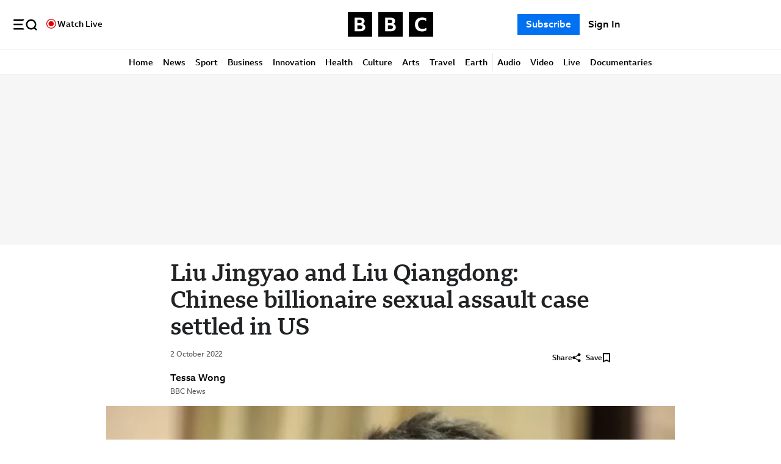

--- FILE ---
content_type: text/html; charset=utf-8
request_url: https://www.bbc.com/news/world-asia-china-63070735?eType=EmailBlastContent&eId=a0238ce0-cba1-43d1-8f83-0ebe3d7f6c1d
body_size: 58305
content:
<!DOCTYPE html><html lang="en-GB"><head><meta charSet="utf-8"/><meta name="viewport" content="width=device-width"/><title>Liu Jingyao and Liu Qiangdong: Chinese billionaire sexual assault case settled in US</title><meta name="page.section" content="News"/><meta name="page.subsection" content="China"/><meta property="og:title" content="Liu Jingyao and Liu Qiangdong: Chinese billionaire sexual assault case settled in US"/><meta name="twitter:title" content="Liu Jingyao and Liu Qiangdong: Chinese billionaire sexual assault case settled in US"/><meta name="description" content="A closely-watched case where business titan Richard Liu was accused of rape was settled hours before trial."/><meta property="og:description" content="A closely-watched case where business titan Richard Liu was accused of rape was settled hours before trial."/><meta name="twitter:description" content="A closely-watched case where business titan Richard Liu was accused of rape was settled hours before trial."/><meta property="og:image" content="https://ichef.bbci.co.uk/news/1024/branded_news/D6D6/production/_126889945_gettyimages-501687560.jpg"/><meta name="twitter:image:src" content="https://ichef.bbci.co.uk/news/1024/branded_news/D6D6/production/_126889945_gettyimages-501687560.jpg"/><meta name="twitter:card" content="summary_large_image"/><meta property="og:image:alt" content="Richard Liu, CEO and founder of China&#x27;s e-commerce company JD.com, attends the Cross-Strait &amp; Hong Kong and Macau Internet Development Forum of the 2nd World Internet Conference on December 16, 2015 in Jiaxing, Zhejiang Province of China"/><meta name="twitter:image:alt" content="Richard Liu, CEO and founder of China&#x27;s e-commerce company JD.com, attends the Cross-Strait &amp; Hong Kong and Macau Internet Development Forum of the 2nd World Internet Conference on December 16, 2015 in Jiaxing, Zhejiang Province of China"/><meta name="msapplication-TileColor" content="#da532c"/><meta name="theme-color" content="#ffffff"/><meta name="robots" content="NOODP, NOYDIR"/><meta name="apple-itunes-app" content="app-id=364147881, app-argument=https://www.bbc.com/news/world-asia-china-63070735"/><link rel="amphtml" href="https://www.bbc.com/news/world-asia-china-63070735.amp"/><link rel="apple-touch-icon" sizes="180x180" href="https://static.files.bbci.co.uk/bbcdotcom/web/20251210-151139-37baf2dfdd-web-2.36.1-1/apple-touch-icon.png"/><link rel="icon" type="image/png" sizes="32x32" href="https://static.files.bbci.co.uk/bbcdotcom/web/20251210-151139-37baf2dfdd-web-2.36.1-1/favicon-32x32.png"/><link rel="icon" type="image/png" sizes="16x16" href="https://static.files.bbci.co.uk/bbcdotcom/web/20251210-151139-37baf2dfdd-web-2.36.1-1/favicon-16x16.png"/><link rel="alternate icon" href="https://static.files.bbci.co.uk/bbcdotcom/web/20251210-151139-37baf2dfdd-web-2.36.1-1/favicon.ico"/><link rel="manifest" href="https://static.files.bbci.co.uk/bbcdotcom/web/20251210-151139-37baf2dfdd-web-2.36.1-1/site.webmanifest"/><link rel="mask-icon" href="https://static.files.bbci.co.uk/bbcdotcom/web/20251210-151139-37baf2dfdd-web-2.36.1-1/safari-pinned-tab.svg" color="#000000"/><link rel="canonical" href="https://www.bbc.com/news/world-asia-china-63070735"/><link data-testid="en-hreflang-tag" rel="alternate" hrefLang="en" href="https://www.bbc.com/news/world-asia-china-63070735"/><link data-testid="en-gb-hreflang-tag" rel="alternate" hrefLang="en-gb" href="https://www.bbc.co.uk/news/world-asia-china-63070735"/><meta name="version" content="web-2.36.1-1"/><script type="application/ld+json">{"@context":"https://schema.org","@type":"ReportageNewsArticle","url":"https://www.bbc.com/news/world-asia-china-63070735","publisher":{"@type":"NewsMediaOrganization","name":"BBC News","publishingPrinciples":"http://www.bbc.co.uk/news/help-41670342","logo":{"@type":"ImageObject","url":"https://static.files.bbci.co.uk/ws/simorgh-assets/public/news/images/metadata/poster-1024x576.png"}},"datePublished":"2022-10-02T10:43:57.000Z","dateModified":"2022-10-02T10:43:57.000Z","description":"A closely-watched case where business titan Richard Liu was accused of rape was settled hours before trial.","headline":"Liu Jingyao and Liu Qiangdong: Chinese billionaire sexual assault case settled in US","image":{"@type":"ImageObject","width":"1024","height":"576","url":"https://ichef.bbci.co.uk/news/1024/branded_news/D6D6/production/_126889945_gettyimages-501687560.jpg"},"thumbnailUrl":"https://ichef.bbci.co.uk/news/1024/branded_news/D6D6/production/_126889945_gettyimages-501687560.jpg","mainEntityOfPage":"https://www.bbc.com/news/world-asia-china-63070735","author":[{"@type":"Person","name":"By Tessa Wong"}]}</script><meta property="al:ios:url" content="bbcx://news/world-asia-china-63070735"/><meta property="al:ios:app_store_id" content="364147881"/><meta property="al:ios:app_name" content="BBC: World News &amp; Stories"/><meta property="al:android:url" content="bbcx://news/world-asia-china-63070735"/><meta property="al:android:app_name" content="BBC: World News &amp; Stories"/><meta property="al:android:package" content="bbc.mobile.news.ww"/><meta property="al:web:url" content="https://bbc.com/news/world-asia-china-63070735"/><meta name="cXenseParse:pageclass" content="article"/><meta name="cXenseParse:publishtime" content="2022-10-02T10:43:57.000Z"/><meta name="article:modified_time" content="2022-10-02T10:43:57.000Z"/><meta property="cXenseParse:author" content="Tessa Wong"/><meta name="next-head-count" content="42"/><script async="" data-nscript="beforeInteractive">window.serverEnv = "live";</script><script id="inline-taboola" async="" data-testid="taboola-script" data-nscript="beforeInteractive">(()=>{window.addEventListener("ngas:consentReady",()=>{void 0===window.taboolaInited&&(window._taboola=window._taboola||[],window._taboola.push({article:"auto"}),function(e,t,i,a){document.getElementById(a)||(e.async=1,e.src=i,e.id=a,t.parentNode.insertBefore(e,t))}(document.createElement("script"),document.getElementsByTagName("script")[0],"//cdn.taboola.com/libtrc/bbcglobal-network/loader.js","tb_loader_script"),window.performance&&"function"==typeof window.performance.mark&&window.performance.mark("tbl_ic"),window.taboolaInited=!0)})})()</script><script id="inline-dotcom" async="" data-nscript="beforeInteractive">window.dotcom = window.dotcom || { cmd: [], consent: {} };
  window.dotcom.ads = window.dotcom.ads || {
   resolves: {enabled: [], getAdTag: [], getAudioAdTag:[]},
   enabled: () => new Promise(r => window.dotcom.ads.resolves.enabled.push(r)),
   getAdTag: () => new Promise(r => window.dotcom.ads.resolves.getAdTag.push(r)),
   getAudioAdTag: (stationId) => new Promise(r => window.dotcom.ads.resolves.getAudioAdTag.push({promiseResolve:r, stationId}))
  };
  setTimeout(() => {
    if(window.dotcom.ads.resolves){
      window.dotcom.ads.resolves.enabled.forEach(r => r(false));
      window.dotcom.ads.resolves.getAdTag.forEach(r => r(""));
      window.dotcom.ads.resolves.getAudioAdTag.forEach(adObj => adObj.promiseResolve(""));
      window.dotcom.ads.enabled = () => new Promise(r => r(false));
      window.dotcom.ads.getAdTag = () => new Promise(r => r(""));
      window.dotcom.ads.getAudioAdTag = () => new Promise(r => r(""));
      console.error("NGAS load timeout");
    }
  }, 5000)</script><script id="inline-dotcom-config" async="" data-nscript="beforeInteractive">window.dotcom = window.dotcom || { cmd: [] }; window.dotcomConfig = {"gptRequested":true,"pageAds":true,"playerAds":true,"xPlatform":true,"allowAdvertising":true,"opsFlags":{"Metadata":{"FlagpoleBucketPrefix":"","FlagpoleDate":"31 Jul 24 08:19 UTC","FlagpoleFileID":"gn-flagpoles/gnlops","FlagpoleIdentity":"gnlops","FlagpoleSystem":"gn-flagpoles","Guid":"8dfe60a2-4322-411c-8a71-04dc7084fec4","urn":"urn:pubpipe:gnflagpoles:gnlops:gn-flagpoles/gnlops"},"Urn":"urn:pubpipe:gnflagpoles:gnlops:gn-flagpoles/gnlops","adverts":"true","analytics":"true","wwhp_feeds":"true","wwhp_obituary":"false","xproxy":"false","zephr":"false","zephrx":"true"},"ngasFlags":{"Metadata":{"FlagpoleBucketPrefix":"","FlagpoleDate":"02 Dec 25 10:15 UTC","FlagpoleFileID":"gn-flagpoles/ngas","FlagpoleIdentity":"ngas","FlagpoleSystem":"gn-flagpoles","Guid":"e229d810-0dcd-45f0-a61b-ff6a4178aff7","urn":"urn:pubpipe:gnflagpoles:ngas:gn-flagpoles/ngas"},"Urn":"urn:pubpipe:gnflagpoles:ngas:gn-flagpoles/ngas","aps":"false","banner":"true","beta":"true","brandmetrics":"false","cmp":"true","comscoremmx":"true","comscoremmxeea":"true","content_rec":"true","covatic":"true","covatic_admeta":"true","doubleverify":"true","fedid":"true","fedid_all":"true","fedid_google":"true","fedid_permutive":"true","fedid_piano":"true","fedid_signed":"true","fluid_mid_slots":"false","fpd":"true","gpp":"true","grapeshot":"false","ias_publisher":"false","load_gpt":"true","name":"ngas","native_size":"true","newadunit":"true","newkeys":"true","nielsen":"true","ozone":"true","permutive":"true","permutive_cohort":"true","piano":"false","piano_ari":"true","refresh_article_mid_slots":"false","speedcurve":"true","spo":"true","survey":"true","surveyx":"true","tmt_media_filter":"true","version":"1.28"},"pageData":{"pageProps":{"ad_enabled":true,"content_pillar":"News","content_type":"article","language":"en-gb","page":"news.world.asia.china.story.63070735.page","page_chapter1":"news","producer":"NEWS","page_chapter2":"world","page_chapter3":"asia","content_section":"China","content_id":"urn:bbc:cps:curie:asset:731f0909-9464-4541-b965-62f4c28e5375","content_topic":"Sexual violence, #MeToo campaign, United States","date_published":"2022-10-02T10:43:57.000Z","date_modified":"2022-10-02T10:43:57.000Z","article_word_count":1665,"page_title":"Liu Jingyao and Liu Qiangdong: Chinese billionaire sexual assault case settled in US","reader_mode_enabled":false,"destination":"BBCS_BBC_TEST","referrer_url":""},"destination":[],"topics":[{"title":"Sexual violence","url":"/news/topics/c1038wnxe18t","isEvent":false},{"title":"#MeToo campaign","url":"/news/topics/cql0269k80xt","isEvent":false},{"title":"United States","url":"/news/topics/cx1m7zg01xyt","isEvent":false}],"collection":[],"section":[{"title":"China","url":"/news/world/asia/china"}],"pillar":[{"title":"News","url":"/news"}],"urn":"urn:bbc:cps:curie:asset:731f0909-9464-4541-b965-62f4c28e5375","type":"article"}};</script><script id="inline-piano" async="" data-nscript="beforeInteractive">window.tp = window.tp || []; window.pdl = window.pdl || {}; window.pdl.requireConsent = 'v2';</script><script id="inline-googletag" async="" data-nscript="beforeInteractive">window.googletag = window.googletag || { cmd: [] };</script><script id="inline-analytics" async="" data-nscript="beforeInteractive">window.analytics = window.analytics || { echoClient: null, buffer:[], checkForAdBlocker:true, data: null };</script><link rel="preload" href="https://static.files.bbci.co.uk/bbcdotcom/web/20251210-151139-37baf2dfdd-web-2.36.1-1/_next/static/css/01a150b7a2e75b22.css" as="style"/><link rel="stylesheet" href="https://static.files.bbci.co.uk/bbcdotcom/web/20251210-151139-37baf2dfdd-web-2.36.1-1/_next/static/css/01a150b7a2e75b22.css" data-n-p=""/><noscript data-n-css=""></noscript><script defer="" nomodule="" src="https://static.files.bbci.co.uk/bbcdotcom/web/20251210-151139-37baf2dfdd-web-2.36.1-1/_next/static/chunks/polyfills-42372ed130431b0a.js"></script><script id="requirejs-script" src="https://static.bbci.co.uk/frameworks/requirejs/0.13.0/sharedmodules/require.js" async="" type="text/javascript" defer="" data-nscript="beforeInteractive"></script><script id="optimizely-script" src="https://cdn.optimizely.com/public/4621041136/s/bbcx_prod.js" async="" type="text/javascript" defer="" data-nscript="beforeInteractive"></script><script id="piano-script" src="https://cdn.tinypass.com/api/tinypass.min.js" async="" type="text/javascript" defer="" data-nscript="beforeInteractive"></script><script id="ads-service-script" src="https://gn-web-assets.api.bbc.com/ngas/latest/dotcom-bootstrap.js" async="" type="module" defer="" data-nscript="beforeInteractive"></script><script id="bump-script" src="https://emp.bbci.co.uk/emp/bump-4/bump-4.js" async="" type="text/javascript" defer="" data-nscript="beforeInteractive"></script><script src="https://static.files.bbci.co.uk/bbcdotcom/web/20251210-151139-37baf2dfdd-web-2.36.1-1/_next/static/chunks/webpack-b0486f7dd4cf4e62.js" defer=""></script><script src="https://static.files.bbci.co.uk/bbcdotcom/web/20251210-151139-37baf2dfdd-web-2.36.1-1/_next/static/chunks/framework-331fb39aeba27237.js" defer=""></script><script src="https://static.files.bbci.co.uk/bbcdotcom/web/20251210-151139-37baf2dfdd-web-2.36.1-1/_next/static/chunks/main-9c5e7441d22ac4fa.js" defer=""></script><script src="https://static.files.bbci.co.uk/bbcdotcom/web/20251210-151139-37baf2dfdd-web-2.36.1-1/_next/static/chunks/pages/_app-1359817a6bd61382.js" defer=""></script><script src="https://static.files.bbci.co.uk/bbcdotcom/web/20251210-151139-37baf2dfdd-web-2.36.1-1/_next/static/chunks/905-0080178b74282117.js" defer=""></script><script src="https://static.files.bbci.co.uk/bbcdotcom/web/20251210-151139-37baf2dfdd-web-2.36.1-1/_next/static/chunks/882-2494f69d918b779a.js" defer=""></script><script src="https://static.files.bbci.co.uk/bbcdotcom/web/20251210-151139-37baf2dfdd-web-2.36.1-1/_next/static/chunks/903-6caf320c0d8a6ffb.js" defer=""></script><script src="https://static.files.bbci.co.uk/bbcdotcom/web/20251210-151139-37baf2dfdd-web-2.36.1-1/_next/static/chunks/pages/%5B%5B...slug%5D%5D-cfb407be72916699.js" defer=""></script><script src="https://static.files.bbci.co.uk/bbcdotcom/web/20251210-151139-37baf2dfdd-web-2.36.1-1/_next/static/l9byZ9pm2MLF_NDjdUhgl/_buildManifest.js" defer=""></script><script src="https://static.files.bbci.co.uk/bbcdotcom/web/20251210-151139-37baf2dfdd-web-2.36.1-1/_next/static/l9byZ9pm2MLF_NDjdUhgl/_ssgManifest.js" defer=""></script><style>@font-face{font-family:'BBC Reith Sans';font-display:block;font-weight:300;src:url(https://static.files.bbci.co.uk/fonts/reith/2.512/BBCReithSans_W_Lt.woff2) format('woff2')}@font-face{font-family:'BBC Reith Sans';font-display:block;font-weight:400;src:url(https://static.files.bbci.co.uk/fonts/reith/2.512/BBCReithSans_W_Rg.woff2) format('woff2')}@font-face{font-family:'BBC Reith Sans';font-display:block;font-weight:500;src:url(https://static.files.bbci.co.uk/fonts/reith/2.512/BBCReithSans_W_Md.woff2) format('woff2')}@font-face{font-family:'BBC Reith Sans';font-display:block;font-weight:700;src:url(https://static.files.bbci.co.uk/fonts/reith/2.512/BBCReithSans_W_Bd.woff2) format('woff2')}@font-face{font-family:'BBC Reith Sans';font-display:block;font-weight:900;src:url(https://static.files.bbci.co.uk/fonts/reith/2.512/BBCReithSans_W_ExBd.woff2) format('woff2')}@font-face{font-family:'BBC Reith Sans';font-display:block;font-weight:300;src:url(https://static.files.bbci.co.uk/fonts/reith/2.512/BBCReithSans_W_LtIt.woff2) format('woff2');font-style:italic}@font-face{font-family:'BBC Reith Sans';font-display:block;font-weight:400;src:url(https://static.files.bbci.co.uk/fonts/reith/2.512/BBCReithSans_W_It.woff2) format('woff2');font-style:italic}@font-face{font-family:'BBC Reith Sans';font-display:block;font-weight:500;src:url(https://static.files.bbci.co.uk/fonts/reith/2.512/BBCReithSans_W_MdIt.woff2) format('woff2');font-style:italic}@font-face{font-family:'BBC Reith Sans';font-display:block;font-weight:700;src:url(https://static.files.bbci.co.uk/fonts/reith/2.512/BBCReithSans_W_BdIt.woff2) format('woff2');font-style:italic}@font-face{font-family:'BBC Reith Sans';font-display:block;font-weight:900;src:url(https://static.files.bbci.co.uk/fonts/reith/2.512/BBCReithSans_W_ExBdIt.woff2) format('woff2');font-style:italic}@font-face{font-family:ReithSans;font-display:block;font-weight:300;src:url(https://static.files.bbci.co.uk/fonts/reith/2.512/BBCReithSans_W_Lt.woff2) format('woff2')}@font-face{font-family:ReithSans;font-display:block;font-weight:400;src:url(https://static.files.bbci.co.uk/fonts/reith/2.512/BBCReithSans_W_Rg.woff2) format('woff2')}@font-face{font-family:ReithSans;font-display:block;font-weight:500;src:url(https://static.files.bbci.co.uk/fonts/reith/2.512/BBCReithSans_W_Md.woff2) format('woff2')}@font-face{font-family:ReithSans;font-display:block;font-weight:700;src:url(https://static.files.bbci.co.uk/fonts/reith/2.512/BBCReithSans_W_Bd.woff2) format('woff2')}@font-face{font-family:ReithSans;font-display:block;font-weight:900;src:url(https://static.files.bbci.co.uk/fonts/reith/2.512/BBCReithSans_W_ExBd.woff2) format('woff2')}@font-face{font-family:ReithSerif;font-display:block;font-weight:300;src:url(https://static.files.bbci.co.uk/fonts/reith/2.512/BBCReithSerif_W_Lt.woff2) format('woff2')}@font-face{font-family:ReithSerif;font-display:block;font-weight:400;src:url(https://static.files.bbci.co.uk/fonts/reith/2.512/BBCReithSerif_W_Rg.woff2) format('woff2')}@font-face{font-family:ReithSerif;font-display:block;font-weight:500;src:url(https://static.files.bbci.co.uk/fonts/reith/2.512/BBCReithSerif_W_Md.woff2) format('woff2')}@font-face{font-family:ReithSerif;font-display:block;font-weight:700;src:url(https://static.files.bbci.co.uk/fonts/reith/2.512/BBCReithSerif_W_Bd.woff2) format('woff2')}@font-face{font-family:ReithSerif;font-display:block;font-weight:900;src:url(https://static.files.bbci.co.uk/fonts/reith/2.512/BBCReithSerif_W_ExBd.woff2) format('woff2')}@font-face{font-family:'BBC Reith Serif';font-display:block;font-weight:300;src:url(https://static.files.bbci.co.uk/fonts/reith/2.512/BBCReithSerif_W_Lt.woff2) format('woff2')}@font-face{font-family:'BBC Reith Serif';font-display:block;font-weight:400;src:url(https://static.files.bbci.co.uk/fonts/reith/2.512/BBCReithSerif_W_Rg.woff2) format('woff2')}@font-face{font-family:'BBC Reith Serif';font-display:block;font-weight:500;src:url(https://static.files.bbci.co.uk/fonts/reith/2.512/BBCReithSerif_W_Md.woff2) format('woff2')}@font-face{font-family:'BBC Reith Serif';font-display:block;font-weight:700;src:url(https://static.files.bbci.co.uk/fonts/reith/2.512/BBCReithSerif_W_Bd.woff2) format('woff2')}@font-face{font-family:'BBC Reith Serif';font-display:block;font-weight:900;src:url(https://static.files.bbci.co.uk/fonts/reith/2.512/BBCReithSerif_W_ExBd.woff2) format('woff2')}@font-face{font-family:'BBC Reith Serif';font-display:block;font-weight:300;src:url(https://static.files.bbci.co.uk/fonts/reith/2.512/BBCReithSerif_W_LtIt.woff2) format('woff2');font-style:italic}@font-face{font-family:'BBC Reith Serif';font-display:block;font-weight:400;src:url(https://static.files.bbci.co.uk/fonts/reith/2.512/BBCReithSerif_W_It.woff2) format('woff2');font-style:italic}@font-face{font-family:'BBC Reith Serif';font-display:block;font-weight:500;src:url(https://static.files.bbci.co.uk/fonts/reith/2.512/BBCReithSerif_W_MdIt.woff2) format('woff2');font-style:italic}@font-face{font-family:'BBC Reith Serif';font-display:block;font-weight:700;src:url(https://static.files.bbci.co.uk/fonts/reith/2.512/BBCReithSerif_W_BdIt.woff2) format('woff2');font-style:italic}@font-face{font-family:'BBC Reith Serif';font-display:block;font-weight:900;src:url(https://static.files.bbci.co.uk/fonts/reith/2.512/BBCReithSerif_W_ExBdIt.woff2) format('woff2');font-style:italic}@font-face{font-family:'Freight Disp Light';font-display:swap;src:url(/https://static.files.bbci.co.uk/bbcdotcom/web/20251210-151139-37baf2dfdd-web-2.36.1-1/Freight_Disp_Light.woff2) format('woff2')}@font-face{font-family:BBCReithSans-fallback;size-adjust:103%;ascent-override:normal;src:local('Arial')}@font-face{font-family:BBCReithSans-fallback;font-weight:500;size-adjust:96%;ascent-override:normal;src:local('Arial Bold')}@font-face{font-family:BBCReithSerif-fallback;size-adjust:120%;ascent-override:75%;src:local('Times New Roman')}@font-face{font-family:BBCReithSerif-fallback;font-weight:500;size-adjust:110%;ascent-override:75%;src:local('Times New Roman Bold')}</style><style data-styled="" data-styled-version="6.1.19">.gUePlo{width:100%;object-fit:contain;position:absolute;}/*!sc*/
.hLdNfA{width:100%;object-fit:contain;}/*!sc*/
data-styled.g1[id="sc-5340b511-0"]{content:"gUePlo,hLdNfA,"}/*!sc*/
.cMIbKV{position:relative;line-height:0;}/*!sc*/
data-styled.g2[id="sc-5340b511-1"]{content:"cMIbKV,"}/*!sc*/
.jVqbAn{display:block;color:#e6e8ea;position:absolute;bottom:0;right:0;padding:4px 8px;gap:10px;background-color:#202224;font-family:BBC Reith Sans,BBCReithSans-fallback,sans-serif;font-weight:400;font-size:12px;line-height:14px;text-transform:none;text-decoration:none;letter-spacing:-0.12px;}/*!sc*/
data-styled.g3[id="sc-5340b511-2"]{content:"jVqbAn,"}/*!sc*/
.viOZz{height:3em;width:3em;}/*!sc*/
@keyframes pulse{0%{opacity:1;}60%{opacity:0.3;}100%{opacity:1;}}/*!sc*/
.viOZz #inner,.viOZz #outer{fill:#e00000;}/*!sc*/
.viOZz #inner{animation:pulse 1.6s 3;}/*!sc*/
.iuAiuz{height:3em;width:3em;}/*!sc*/
@keyframes pulse{0%{opacity:1;}60%{opacity:0.3;}100%{opacity:1;}}/*!sc*/
.iuAiuz #inner,.iuAiuz #outer{fill:#e00000;}/*!sc*/
data-styled.g5[id="sc-7ab27605-1"]{content:"viOZz,iuAiuz,"}/*!sc*/
.jUqtCV{display:block;fill:currentcolor;}/*!sc*/
.gcRWhI{display:block;height:28px;fill:currentcolor;max-width:initial;}/*!sc*/
@media screen and (max-width:399px){.gcRWhI{height:26px;max-width:248px;}}/*!sc*/
@media screen and (max-width:599px){.gcRWhI{height:26px;max-width:248px;}}/*!sc*/
data-styled.g6[id="sc-583246d7-0"]{content:"jUqtCV,gcRWhI,"}/*!sc*/
.gnZKCs{display:flex;justify-content:center;align-items:center;}/*!sc*/
.gnZKCs svg,.gnZKCs img{width:24px;height:24px;}/*!sc*/
.sjpOl{display:flex;justify-content:center;align-items:center;width:14px;height:14px;}/*!sc*/
.sjpOl svg,.sjpOl img{width:24px;height:24px;}/*!sc*/
data-styled.g7[id="sc-28fdc07f-0"]{content:"gnZKCs,sjpOl,"}/*!sc*/
.fpFxhF{white-space:nowrap;}/*!sc*/
data-styled.g8[id="sc-28fdc07f-1"]{content:"fpFxhF,"}/*!sc*/
.jumpKn{cursor:pointer;font-weight:500;border:2px solid transparent;outline:2px solid transparent;display:flex;flex-direction:row;column-gap:9.3px;row-gap:9.3px;align-items:center;justify-content:center;box-sizing:border-box;padding:6px 12px 6px 12px;font-family:BBC Reith Sans,BBCReithSans-fallback,sans-serif;font-weight:500;font-size:16px;line-height:18px;text-transform:none;text-decoration:none;letter-spacing:0px;}/*!sc*/
.fQbEOM{cursor:pointer;font-weight:500;border:2px solid transparent;outline:2px solid transparent;display:flex;flex-direction:row-reverse;column-gap:4px;row-gap:4px;align-items:center;justify-content:center;box-sizing:border-box;padding:6px 8px;font-family:BBC Reith Sans,BBCReithSans-fallback,sans-serif;font-weight:500;font-size:12px;line-height:14px;text-transform:none;text-decoration:none;letter-spacing:0px;}/*!sc*/
.ejnpYO{cursor:pointer;font-weight:500;border:2px solid transparent;outline:2px solid transparent;display:flex;flex-direction:row-reverse;column-gap:9.3px;row-gap:9.3px;align-items:center;justify-content:center;box-sizing:border-box;padding:6px 12px 6px 12px;font-family:BBC Reith Sans,BBCReithSans-fallback,sans-serif;font-weight:500;font-size:16px;line-height:18px;text-transform:none;text-decoration:none;letter-spacing:0px;}/*!sc*/
data-styled.g9[id="sc-28fdc07f-2"]{content:"jumpKn,fQbEOM,ejnpYO,"}/*!sc*/
.gxTMBH{position:relative;background-color:#000000;color:#ffffff;border-color:#000000;outline-color:#000000;}/*!sc*/
.gxTMBH:hover{background-color:#3a3c3e;border-color:#3a3c3e;outline-color:#3a3c3e;}/*!sc*/
.gxTMBH:focus{outline:2px solid #3a3c3e;border:2px solid #3a3c3e;}/*!sc*/
.gxTMBH:active{background-color:#545658;color:#ffffff;border-color:#545658;outline-color:#545658;}/*!sc*/
.gxTMBH:disabled,.gxTMBH[disabled]{cursor:not-allowed;background-color:#d2d4d6;color:#8a8c8e;outline-color:#d2d4d6;border-color:#d2d4d6;}/*!sc*/
data-styled.g10[id="sc-28fdc07f-3"]{content:"gxTMBH,"}/*!sc*/
.dSGHyC{background-color:transparent;color:#000000;}/*!sc*/
.dSGHyC:hover{background-color:#3a3c3e;color:#ffffff;border:2px solid #3a3c3e;outline:2px solid #3a3c3e;}/*!sc*/
.dSGHyC:focus{color:#ffffff;background-color:#3a3c3e;outline-color:#3a3c3e;border-color:#3a3c3e;}/*!sc*/
.dSGHyC:active{background-color:#545658;color:#ffffff;outline-color:#545658;border-color:#545658;}/*!sc*/
.dSGHyC:disabled,.dSGHyC[disabled]{cursor:not-allowed;background-color:transparent;color:#d2d4d6;outline-color:transparent;border-color:transparent;}/*!sc*/
.dWrhlh{background-color:transparent;color:#000000;padding-left:0;padding-right:0;padding-top:0;padding-bottom:0;}/*!sc*/
.dWrhlh:hover{background-color:#3a3c3e;color:#ffffff;border:2px solid #3a3c3e;outline:2px solid #3a3c3e;}/*!sc*/
.dWrhlh:focus{color:#ffffff;background-color:#3a3c3e;outline-color:#3a3c3e;border-color:#3a3c3e;}/*!sc*/
.dWrhlh:active{background-color:#545658;color:#ffffff;outline-color:#545658;border-color:#545658;}/*!sc*/
.dWrhlh:disabled,.dWrhlh[disabled]{cursor:not-allowed;background-color:transparent;color:#d2d4d6;outline-color:transparent;border-color:transparent;}/*!sc*/
data-styled.g12[id="sc-28fdc07f-5"]{content:"dSGHyC,dWrhlh,"}/*!sc*/
.kuBZLr{border:none;outline:none;column-gap:6px;box-sizing:border-box;color:#000000;font-family:BBC Reith Sans,BBCReithSans-fallback,sans-serif;font-weight:500;font-size:12px;line-height:14px;text-transform:none;text-decoration:none;letter-spacing:0px;}/*!sc*/
.kuBZLr:hover{background-color:inherit;border:none;outline:none;color:#000000;text-decoration:underline;font-family:BBC Reith Sans,BBCReithSans-fallback,sans-serif;font-weight:500;font-size:12px;line-height:14px;text-transform:none;text-decoration:underline;letter-spacing:0px;}/*!sc*/
.kuBZLr:focus,.kuBZLr:active{text-shadow:0.25px 0 0.1px,-0.25px 0 0.1px;text-decoration:none;background-color:inherit;color:#000000;font-family:BBC Reith Sans,BBCReithSans-fallback,sans-serif;font-weight:700;font-size:12px;line-height:14px;text-transform:none;text-decoration:none;letter-spacing:0px;}/*!sc*/
.kuBZLr:disabled{pointer-events:none;color:#d2d4d6;}/*!sc*/
.kycDtY{padding-left:0;padding-right:0;border:none;outline:none;column-gap:6px;box-sizing:border-box;color:#000000;font-family:BBC Reith Sans,BBCReithSans-fallback,sans-serif;font-weight:500;font-size:12px;line-height:14px;text-transform:none;text-decoration:none;letter-spacing:0px;}/*!sc*/
.kycDtY:hover{background-color:inherit;border:none;outline:none;color:#000000;text-decoration:underline;font-family:BBC Reith Sans,BBCReithSans-fallback,sans-serif;font-weight:500;font-size:12px;line-height:14px;text-transform:none;text-decoration:underline;letter-spacing:0px;}/*!sc*/
.kycDtY:focus,.kycDtY:active{text-shadow:0.25px 0 0.1px,-0.25px 0 0.1px;text-decoration:none;background-color:inherit;color:#000000;font-family:BBC Reith Sans,BBCReithSans-fallback,sans-serif;font-weight:700;font-size:12px;line-height:14px;text-transform:none;text-decoration:none;letter-spacing:0px;}/*!sc*/
.kycDtY:disabled{pointer-events:none;color:#d2d4d6;}/*!sc*/
data-styled.g13[id="sc-28fdc07f-6"]{content:"kuBZLr,kycDtY,"}/*!sc*/
.kbqDDU{background-color:#000000F2;display:none;visibility:hidden;top:0px;position:fixed;border:none;width:100%;bottom:0;display:grid;place-items:center;z-index:5000;}/*!sc*/
.kbqDDU *{z-index:5000;}/*!sc*/
.dUodMx{background-color:#0000004d;display:none;visibility:hidden;top:0px;position:fixed;border:none;width:100%;bottom:0;z-index:3000;}/*!sc*/
.dUodMx *{z-index:3000;}/*!sc*/
data-styled.g37[id="sc-3d3add39-0"]{content:"kbqDDU,dUodMx,"}/*!sc*/
.cvbocq .dotcom-ad.active{padding-top:15px;padding-bottom:5px;border-top:1px solid #545658!important;border-bottom:1px solid #545658!important;}/*!sc*/
.bABhcJ{background-color:#f6f6f6;height:278px;}/*!sc*/
@media screen and (max-width:1007px){.bABhcJ{height:118px;}}/*!sc*/
@media screen and (max-width:599px){.bABhcJ{height:78px;}}/*!sc*/
.bABhcJ .dotcom-ad.active{padding-top:15px;padding-bottom:5px;border-top:1px solid #545658!important;border-bottom:1px solid #545658!important;}/*!sc*/
.dsEwXV{background-color:#f6f6f6;height:293px;margin-block:48px;}/*!sc*/
@media screen and (max-width:1007px){.dsEwXV{height:293px;}}/*!sc*/
@media screen and (max-width:599px){.dsEwXV{height:293px;}}/*!sc*/
.dsEwXV .dotcom-ad.active{padding-top:15px;padding-bottom:5px;border-top:1px solid #545658!important;border-bottom:1px solid #545658!important;}/*!sc*/
@media screen and (max-width:599px){.dsEwXV{margin-block:32px;}}/*!sc*/
.hYtfXU{margin-block:48px;}/*!sc*/
.hYtfXU .dotcom-ad.active{padding-top:15px;padding-bottom:5px;border-top:1px solid #545658!important;border-bottom:1px solid #545658!important;}/*!sc*/
@media screen and (max-width:599px){.hYtfXU{margin-block:32px;}}/*!sc*/
data-styled.g38[id="sc-218230f8-0"]{content:"cvbocq,bABhcJ,dsEwXV,hYtfXU,"}/*!sc*/
.huZCWi{text-decoration:none;cursor:pointer;color:unset;}/*!sc*/
data-styled.g40[id="sc-8a623a54-0"]{content:"huZCWi,"}/*!sc*/
.VzIVI{position:relative;padding:8px;height:32px;display:inline-flex;align-items:center;font-family:BBC Reith Sans,BBCReithSans-fallback,sans-serif;font-weight:500;font-size:14px;line-height:18px;letter-spacing:0px;}/*!sc*/
.VzIVI a::before{position:absolute;content:'';inset:0;}/*!sc*/
.VzIVI:hover{background-color:#e6e8ea;}/*!sc*/
@media screen and (max-width:1279px){.VzIVI{display:inline-flex;align-items:center;}}/*!sc*/
@media screen and (max-width:1007px){.VzIVI{display:inline-flex;align-items:center;}}/*!sc*/
@media screen and (max-width:767px){.VzIVI{display:inline-flex;align-items:center;}}/*!sc*/
@media screen and (max-width:599px){.VzIVI{display:none;align-items:center;}}/*!sc*/
@media screen and (max-width:399px){.VzIVI{display:none;align-items:center;}}/*!sc*/
@media screen and (max-width:599px){.VzIVI{padding-block:6px;}}/*!sc*/
.ebLHAF{position:relative;padding:8px;height:32px;display:inline-flex;align-items:center;font-family:BBC Reith Sans,BBCReithSans-fallback,sans-serif;font-weight:500;font-size:14px;line-height:18px;letter-spacing:0px;}/*!sc*/
.ebLHAF a::before{position:absolute;content:'';inset:0;}/*!sc*/
.ebLHAF:hover{background-color:#e6e8ea;}/*!sc*/
@media screen and (max-width:1279px){.ebLHAF{display:none;align-items:center;}}/*!sc*/
@media screen and (max-width:1007px){.ebLHAF{display:none;align-items:center;}}/*!sc*/
@media screen and (max-width:767px){.ebLHAF{display:none;align-items:center;}}/*!sc*/
@media screen and (max-width:599px){.ebLHAF{display:inline-flex;align-items:center;}}/*!sc*/
@media screen and (max-width:399px){.ebLHAF{display:inline-flex;align-items:center;}}/*!sc*/
@media screen and (max-width:599px){.ebLHAF{padding-block:6px;}}/*!sc*/
data-styled.g41[id="sc-67ac12d6-0"]{content:"VzIVI,ebLHAF,"}/*!sc*/
.ckacLj{display:inline-flex;align-items:center;column-gap:4px;}/*!sc*/
data-styled.g42[id="sc-67ac12d6-1"]{content:"ckacLj,"}/*!sc*/
.cPVNyY{display:inline-flex;align-items:center;justify-content:center;width:20px;aspect-ratio:1;}/*!sc*/
.cPVNyY svg{height:16px;width:16px;}/*!sc*/
data-styled.g43[id="sc-67ac12d6-2"]{content:"cPVNyY,"}/*!sc*/
#subliminal-banner{display:block;position:sticky;bottom:0;z-index:9999;}/*!sc*/
data-styled.g44[id="sc-global-cebvJC1"]{content:"sc-global-cebvJC1,"}/*!sc*/
.tp-backdrop{background-color:rgb(255 255 255 / 70%)!important;backdrop-filter:blur(4px);top:122px!important;z-index:2000!important;}/*!sc*/
@media screen and (max-width:1007px){.tp-backdrop{top:80px!important;}}/*!sc*/
@media screen and (max-width:599px){.tp-backdrop{top:48px!important;}}/*!sc*/
.tp-modal{top:122px!important;display:grid;place-content:center;z-index:3000!important;}/*!sc*/
.tp-modal *{z-index:3000!important;}/*!sc*/
.tp-modal .tp-iframe-wrapper{margin-block:0!important;}/*!sc*/
@media screen and (max-width:1007px){.tp-modal{top:80px!important;}}/*!sc*/
@media screen and (max-width:599px){.tp-modal{top:48px!important;place-content:start;}}/*!sc*/
data-styled.g45[id="sc-global-iEDSUG1"]{content:"sc-global-iEDSUG1,"}/*!sc*/
.kbOelf{background-color:#ffffff;color:#000000;justify-content:center;justify-items:center;align-items:center;position:absolute;min-width:24px;bottom:0;display:grid;left:0;}/*!sc*/
@media screen and (max-width:599px){.kbOelf{left:0px;display:grid;}}/*!sc*/
data-styled.g61[id="sc-997cfb66-0"]{content:"kbOelf,"}/*!sc*/
.jaMFcF{justify-content:center;align-items:center;display:flex;height:32px;width:32px;margin:4px;}/*!sc*/
.jaMFcF>svg{height:20px;}/*!sc*/
@media screen and (max-width:599px){.jaMFcF{height:32px;width:32px;margin:4px;}.jaMFcF>svg{height:20px;}}/*!sc*/
data-styled.g62[id="sc-997cfb66-1"]{content:"jaMFcF,"}/*!sc*/
.fZLsBL{margin-top:0px;height:auto;align-items:center;display:flex;gap:8px;}/*!sc*/
@media screen and (max-width:399px){.fZLsBL{display:none;}}/*!sc*/
@media screen and (max-width:599px){.fZLsBL{display:none;}}/*!sc*/
@media screen and (max-width:399px){.fZLsBL{margin-top:2px;}}/*!sc*/
@media screen and (max-width:599px){.fZLsBL{margin-top:2px;}}/*!sc*/
.jHVUiR{margin-top:0px;height:32px;align-items:center;display:flex;gap:8px;position:absolute;bottom:0;}/*!sc*/
@media screen and (max-width:399px){.jHVUiR{margin-top:2px;}}/*!sc*/
@media screen and (max-width:599px){.jHVUiR{margin-top:2px;}}/*!sc*/
data-styled.g72[id="sc-1907e52a-0"]{content:"fZLsBL,jHVUiR,"}/*!sc*/
.bKFIy{font-family:BBC Reith Sans,BBCReithSans-fallback,sans-serif;font-weight:400;font-size:12px;line-height:14px;text-transform:none;text-decoration:none;letter-spacing:-0.12px;color:#545658;}/*!sc*/
@media screen and (max-width:767px){.bKFIy{display:block;}}/*!sc*/
@media screen and (max-width:1007px){.bKFIy{display:block;}}/*!sc*/
@media screen and (max-width:1279px){.bKFIy{display:block;}}/*!sc*/
@media screen and (max-width:8192px){.bKFIy{display:block;}}/*!sc*/
@media screen and (max-width:399px){.bKFIy{display:none;}}/*!sc*/
@media screen and (max-width:599px){.bKFIy{display:none;}}/*!sc*/
.dbmope{font-family:BBC Reith Sans,BBCReithSans-fallback,sans-serif;font-weight:400;font-size:12px;line-height:14px;text-transform:none;text-decoration:none;letter-spacing:-0.12px;color:#545658;}/*!sc*/
@media screen and (max-width:767px){.dbmope{display:none;}}/*!sc*/
@media screen and (max-width:1007px){.dbmope{display:none;}}/*!sc*/
@media screen and (max-width:1279px){.dbmope{display:none;}}/*!sc*/
@media screen and (max-width:8192px){.dbmope{display:none;}}/*!sc*/
@media screen and (max-width:399px){.dbmope{display:block;}}/*!sc*/
@media screen and (max-width:599px){.dbmope{display:block;}}/*!sc*/
data-styled.g73[id="sc-1907e52a-1"]{content:"bKFIy,dbmope,"}/*!sc*/
.jYmMqa{display:grid;box-sizing:border-box;}/*!sc*/
.gEjRXC{display:grid;box-sizing:border-box;}/*!sc*/
@media screen and (max-width:8192px){.gEjRXC{grid-template-columns:repeat(auto-fit, minmax(calc(100% / 3 - 0px), 1fr));grid-gap:16px;}}/*!sc*/
@media screen and (max-width:1279px){.gEjRXC{grid-template-columns:repeat(auto-fit, minmax(calc(100% / 3 - 0px), 1fr));grid-gap:16px;}}/*!sc*/
@media screen and (max-width:1007px){.gEjRXC{grid-template-columns:repeat(auto-fit, minmax(calc(100% / 3 - 0px), 1fr));grid-gap:16px;}}/*!sc*/
@media screen and (max-width:767px){.gEjRXC{grid-template-columns:repeat(auto-fit, minmax(calc(100% / 3 - 0px), 1fr));grid-gap:16px;}}/*!sc*/
@media screen and (max-width:599px){.gEjRXC{grid-template-columns:1fr;grid-gap:16px;}}/*!sc*/
@media screen and (max-width:399px){.gEjRXC{grid-template-columns:1fr;grid-gap:16px;}}/*!sc*/
.ixgXiW{display:grid;box-sizing:border-box;}/*!sc*/
@media screen and (max-width:8192px){.ixgXiW{grid-template-columns:repeat(1, 1fr);grid-gap:24px;}}/*!sc*/
@media screen and (max-width:1279px){.ixgXiW{grid-template-columns:repeat(1, 1fr);grid-gap:24px;}}/*!sc*/
@media screen and (max-width:1007px){.ixgXiW{grid-template-columns:repeat(1, 1fr);grid-gap:24px;}}/*!sc*/
@media screen and (max-width:767px){.ixgXiW{grid-template-columns:repeat(1, 1fr);grid-gap:24px;}}/*!sc*/
@media screen and (max-width:599px){.ixgXiW{grid-template-columns:repeat(1, 1fr);grid-gap:16px;}}/*!sc*/
@media screen and (max-width:399px){.ixgXiW{grid-template-columns:repeat(1, 1fr);grid-gap:16px;}}/*!sc*/
data-styled.g87[id="sc-666b6d83-0"]{content:"jYmMqa,gEjRXC,ixgXiW,"}/*!sc*/
.hPhBqv{width:100%;margin-right:0;}/*!sc*/
@media screen and (max-width:599px){.hPhBqv{margin-right:8px;}}/*!sc*/
data-styled.g97[id="sc-fa814188-0"]{content:"hPhBqv,"}/*!sc*/
.iRoJZi{width:100%;}/*!sc*/
@media screen and (max-width:599px){.iRoJZi{min-height:32px;display:flex;align-items:center;}}/*!sc*/
data-styled.g98[id="sc-fa814188-1"]{content:"iRoJZi,jHtcDS,"}/*!sc*/
.iCfgww{color:#202224;font-family:BBC Reith Serif,BBCReithSerif-fallback,serif;font-weight:500;font-size:18px;line-height:22px;text-transform:none;text-decoration:none;letter-spacing:-0.36px;}/*!sc*/
@media screen and (max-width:599px){.iCfgww{font-family:BBC Reith Serif,BBCReithSerif-fallback,serif;font-weight:500;font-size:18px;line-height:22px;text-transform:none;text-decoration:none;letter-spacing:-0.36px;}}/*!sc*/
.hlWtHk{color:#202224;font-family:BBC Reith Serif,BBCReithSerif-fallback,serif;font-weight:500;font-size:24px;line-height:28px;text-transform:none;text-decoration:none;letter-spacing:-0.48px;margin-bottom:12px;font-family:BBC Reith Serif,BBCReithSerif-fallback,serif;font-weight:500;font-size:24px;line-height:28px;text-transform:none;text-decoration:none;letter-spacing:-0.48px;}/*!sc*/
@media screen and (max-width:599px){.hlWtHk{font-family:BBC Reith Serif,BBCReithSerif-fallback,serif;font-weight:500;font-size:20px;line-height:24px;text-transform:none;text-decoration:none;letter-spacing:-0.4px;}}/*!sc*/
@media screen and (max-width:599px){.hlWtHk{margin-bottom:8px;font-family:BBC Reith Serif,BBCReithSerif-fallback,serif;font-weight:500;font-size:18px;line-height:22px;text-transform:none;text-decoration:none;letter-spacing:-0.36px;}}/*!sc*/
data-styled.g100[id="sc-fa814188-3"]{content:"iCfgww,hlWtHk,"}/*!sc*/
.kwPVOm{padding-bottom:0;position:relative;grid-gap:8px;display:grid;}/*!sc*/
.kwPVOm:hover h2{text-decoration:underline;}/*!sc*/
.jzjHQl{padding-bottom:16px;position:relative;grid-gap:8px;display:grid;}/*!sc*/
.jzjHQl:hover h2{text-decoration:underline;}/*!sc*/
data-styled.g152[id="sc-cf565bcc-0"]{content:"kwPVOm,jzjHQl,"}/*!sc*/
.idLnWK{color:#202224;font-family:BBC Reith Serif,BBCReithSerif-fallback,serif;font-weight:500;font-size:38px;line-height:44px;text-transform:none;text-decoration:none;letter-spacing:-0.76px;}/*!sc*/
@media screen and (max-width:599px){.idLnWK{font-family:BBC Reith Serif,BBCReithSerif-fallback,serif;font-weight:500;font-size:28px;line-height:34px;text-transform:none;text-decoration:none;letter-spacing:-0.56px;}}/*!sc*/
.gXmhTb{color:#202224;font-family:BBC Reith Serif,BBCReithSerif-fallback,serif;font-weight:500;font-size:32px;line-height:36px;text-transform:none;text-decoration:none;letter-spacing:-0.32px;}/*!sc*/
@media screen and (max-width:599px){.gXmhTb{font-family:BBC Reith Serif,BBCReithSerif-fallback,serif;font-weight:500;font-size:24px;line-height:28px;text-transform:none;text-decoration:none;letter-spacing:-0.48px;}}/*!sc*/
data-styled.g231[id="sc-f98b1ad2-0"]{content:"idLnWK,gXmhTb,"}/*!sc*/
.hNbOGD{position:relative;box-sizing:border-box;display:grid;gap:16px;margin:0 auto;width:722px;}/*!sc*/
@media screen and (max-width:1279px){.hNbOGD{margin:0 auto;width:728px;}}/*!sc*/
@media screen and (max-width:767px){.hNbOGD{margin:0 16px;width:auto;}}/*!sc*/
@media screen and (max-width:599px){.hNbOGD{margin:0 16px;width:auto;}}/*!sc*/
@media screen and (max-width:8192px){.hNbOGD{margin-top:24px;margin-bottom:16px;}}/*!sc*/
@media screen and (max-width:1279px){.hNbOGD{margin-top:24px;margin-bottom:16px;}}/*!sc*/
@media screen and (max-width:1007px){.hNbOGD{margin-top:24px;margin-bottom:16px;}}/*!sc*/
@media screen and (max-width:767px){.hNbOGD{margin-top:24px;margin-bottom:16px;}}/*!sc*/
@media screen and (max-width:599px){.hNbOGD{margin-top:24px;margin-bottom:16px;}}/*!sc*/
@media screen and (max-width:399px){.hNbOGD{margin-top:24px;margin-bottom:16px;}}/*!sc*/
.dPVOKT{position:relative;box-sizing:border-box;display:grid;gap:16px;margin:0 auto;width:722px;}/*!sc*/
@media screen and (max-width:1279px){.dPVOKT{margin:0 auto;width:728px;}}/*!sc*/
@media screen and (max-width:767px){.dPVOKT{margin:0 16px;width:auto;}}/*!sc*/
@media screen and (max-width:599px){.dPVOKT{margin:0 16px;width:auto;}}/*!sc*/
@media screen and (max-width:8192px){.dPVOKT{margin-bottom:16px;}}/*!sc*/
@media screen and (max-width:1279px){.dPVOKT{margin-bottom:16px;}}/*!sc*/
@media screen and (max-width:1007px){.dPVOKT{margin-bottom:16px;}}/*!sc*/
@media screen and (max-width:767px){.dPVOKT{margin-bottom:16px;}}/*!sc*/
@media screen and (max-width:599px){.dPVOKT{margin-bottom:16px;}}/*!sc*/
@media screen and (max-width:399px){.dPVOKT{margin-bottom:16px;}}/*!sc*/
.gtLOOD{position:relative;box-sizing:border-box;display:grid;gap:16px;margin:0 auto;width:932px;}/*!sc*/
@media screen and (max-width:1279px){.gtLOOD{margin:0 auto;width:728px;}}/*!sc*/
@media screen and (max-width:767px){.gtLOOD{margin:0 16px;width:auto;}}/*!sc*/
@media screen and (max-width:599px){.gtLOOD{margin:0;width:auto;}}/*!sc*/
@media screen and (max-width:8192px){.gtLOOD{margin-bottom:0;}}/*!sc*/
@media screen and (max-width:1279px){.gtLOOD{margin-bottom:0;}}/*!sc*/
@media screen and (max-width:1007px){.gtLOOD{margin-bottom:0;}}/*!sc*/
@media screen and (max-width:767px){.gtLOOD{margin-bottom:0;}}/*!sc*/
@media screen and (max-width:599px){.gtLOOD{margin-bottom:0;}}/*!sc*/
@media screen and (max-width:399px){.gtLOOD{margin-bottom:0;}}/*!sc*/
.Qwxkf{position:relative;box-sizing:border-box;display:grid;gap:16px;margin:0 auto;width:722px;}/*!sc*/
@media screen and (max-width:1279px){.Qwxkf{margin:0 auto;width:728px;}}/*!sc*/
@media screen and (max-width:767px){.Qwxkf{margin:0 16px;width:auto;}}/*!sc*/
@media screen and (max-width:599px){.Qwxkf{margin:0 16px;width:auto;}}/*!sc*/
@media screen and (max-width:8192px){.Qwxkf{margin-bottom:32px;}}/*!sc*/
@media screen and (max-width:1279px){.Qwxkf{margin-bottom:32px;}}/*!sc*/
@media screen and (max-width:1007px){.Qwxkf{margin-bottom:32px;}}/*!sc*/
@media screen and (max-width:767px){.Qwxkf{margin-bottom:32px;}}/*!sc*/
@media screen and (max-width:599px){.Qwxkf{margin-bottom:24px;}}/*!sc*/
@media screen and (max-width:399px){.Qwxkf{margin-bottom:24px;}}/*!sc*/
.gXrNRM{position:relative;box-sizing:border-box;display:grid;gap:16px;margin:0 auto;width:722px;}/*!sc*/
@media screen and (max-width:1279px){.gXrNRM{margin:0 auto;width:728px;}}/*!sc*/
@media screen and (max-width:767px){.gXrNRM{margin:0 16px;width:auto;}}/*!sc*/
@media screen and (max-width:599px){.gXrNRM{margin:0;width:auto;}}/*!sc*/
@media screen and (max-width:8192px){.gXrNRM{margin-bottom:0;}}/*!sc*/
@media screen and (max-width:1279px){.gXrNRM{margin-bottom:0;}}/*!sc*/
@media screen and (max-width:1007px){.gXrNRM{margin-bottom:0;}}/*!sc*/
@media screen and (max-width:767px){.gXrNRM{margin-bottom:0;}}/*!sc*/
@media screen and (max-width:599px){.gXrNRM{margin-bottom:0;}}/*!sc*/
@media screen and (max-width:399px){.gXrNRM{margin-bottom:0;}}/*!sc*/
.djqsWD{position:relative;box-sizing:border-box;display:grid;gap:16px;margin:0 auto;width:722px;}/*!sc*/
@media screen and (max-width:1279px){.djqsWD{margin:0 auto;width:728px;}}/*!sc*/
@media screen and (max-width:767px){.djqsWD{margin:0 16px;width:auto;}}/*!sc*/
@media screen and (max-width:599px){.djqsWD{margin:0 16px;width:auto;}}/*!sc*/
@media screen and (max-width:8192px){.djqsWD{margin-top:32px;margin-bottom:32px;}}/*!sc*/
@media screen and (max-width:1279px){.djqsWD{margin-top:32px;margin-bottom:32px;}}/*!sc*/
@media screen and (max-width:1007px){.djqsWD{margin-top:32px;margin-bottom:32px;}}/*!sc*/
@media screen and (max-width:767px){.djqsWD{margin-top:32px;margin-bottom:32px;}}/*!sc*/
@media screen and (max-width:599px){.djqsWD{margin-top:24px;margin-bottom:24px;}}/*!sc*/
@media screen and (max-width:399px){.djqsWD{margin-top:24px;margin-bottom:24px;}}/*!sc*/
data-styled.g232[id="sc-3b6b161a-0"]{content:"hNbOGD,dPVOKT,gtLOOD,Qwxkf,gXrNRM,djqsWD,"}/*!sc*/
.iCaRzc{text-decoration:underline;color:#202224;font-family:BBC Reith Serif,BBCReithSerif-fallback,serif;font-weight:500;font-size:18px;line-height:26px;text-transform:none;text-decoration:underline;letter-spacing:-0.36px;}/*!sc*/
@media screen and (max-width:399px){.iCaRzc{font-family:BBC Reith Serif,BBCReithSerif-fallback,serif;font-weight:500;font-size:16px;line-height:24px;text-transform:none;text-decoration:underline;letter-spacing:-0.32px;}}/*!sc*/
@media screen and (max-width:599px){.iCaRzc{font-family:BBC Reith Serif,BBCReithSerif-fallback,serif;font-weight:500;font-size:16px;line-height:24px;text-transform:none;text-decoration:underline;letter-spacing:-0.32px;}}/*!sc*/
data-styled.g239[id="sc-f9178328-0"]{content:"iCaRzc,"}/*!sc*/
.cRgahm{color:#202224;font-weight:inherit;}/*!sc*/
data-styled.g240[id="sc-734a601e-0"]{content:"cRgahm,"}/*!sc*/
.diUlgm{color:#202224;flex-direction:column;list-style-type:disc;padding-left:28px;display:flex;gap:12px;font-family:BBC Reith Serif,BBCReithSerif-fallback,serif;font-weight:400;font-size:18px;line-height:26px;text-transform:none;text-decoration:none;letter-spacing:-0.36px;}/*!sc*/
@media screen and (max-width:599px){.diUlgm{font-family:BBC Reith Serif,BBCReithSerif-fallback,serif;font-weight:400;font-size:16px;line-height:24px;text-transform:none;text-decoration:none;letter-spacing:-0.32px;}}/*!sc*/
data-styled.g241[id="sc-6f869981-0"]{content:"diUlgm,"}/*!sc*/
.eZyhnA{color:#202224;font-family:BBC Reith Serif,BBCReithSerif-fallback,serif;font-weight:400;font-size:18px;line-height:26px;text-transform:none;text-decoration:none;letter-spacing:-0.36px;}/*!sc*/
@media screen and (max-width:399px){.eZyhnA{font-family:BBC Reith Serif,BBCReithSerif-fallback,serif;font-weight:400;font-size:16px;line-height:24px;text-transform:none;text-decoration:none;letter-spacing:-0.32px;}}/*!sc*/
@media screen and (max-width:599px){.eZyhnA{font-family:BBC Reith Serif,BBCReithSerif-fallback,serif;font-weight:400;font-size:16px;line-height:24px;text-transform:none;text-decoration:none;letter-spacing:-0.32px;}}/*!sc*/
data-styled.g242[id="sc-9a00e533-0"]{content:"eZyhnA,"}/*!sc*/
.gnUCoQ{font-weight:600;}/*!sc*/
@media screen and (max-width:599px){.gnUCoQ{word-break:break-word;}}/*!sc*/
.iVdNuz{font-style:italic;}/*!sc*/
@media screen and (max-width:599px){.iVdNuz{word-break:break-word;}}/*!sc*/
@media screen and (max-width:599px){.gCPVhV{word-break:break-word;}}/*!sc*/
data-styled.g243[id="sc-d16436d-0"]{content:"gnUCoQ,iVdNuz,gCPVhV,"}/*!sc*/
.gnQokQ{display:block;font-family:BBC Reith Serif,BBCReithSerif-fallback,serif;font-weight:400;font-size:12px;line-height:14px;text-transform:none;text-decoration:none;letter-spacing:0px;color:#545658;padding-left:0;padding-right:0;padding-top:8px;}/*!sc*/
data-styled.g244[id="sc-536eff7b-0"]{content:"gnQokQ,"}/*!sc*/
.gLycTb{font-family:BBC Reith Serif,BBCReithSerif-fallback,serif;font-weight:400;font-size:14px;line-height:18px;letter-spacing:0px;color:#202224;margin-bottom:56px;}/*!sc*/
@media screen and (max-width:599px){.gLycTb{font-family:BBC Reith Serif,BBCReithSerif-fallback,serif;font-weight:400;font-size:14px;line-height:18px;letter-spacing:0px;margin-bottom:48px;}}/*!sc*/
data-styled.g252[id="sc-43200f40-0"]{content:"gLycTb,"}/*!sc*/
.grwuKO{align-items:start;display:grid;}/*!sc*/
data-styled.g253[id="sc-43200f40-1"]{content:"grwuKO,"}/*!sc*/
.jviFGu{height:100%;width:100%;}/*!sc*/
.jviFGu img{aspect-ratio:16/9;}/*!sc*/
data-styled.g254[id="sc-43200f40-2"]{content:"jviFGu,"}/*!sc*/
.kxaqHS{position:relative;min-height:190px;display:block;border-bottom:1px solid #e6e8ea;}/*!sc*/
.dzLWFw{position:relative;min-height:190px;display:block;}/*!sc*/
data-styled.g255[id="sc-43200f40-3"]{content:"kxaqHS,dzLWFw,"}/*!sc*/
.dBMKNa{grid-template-columns:90px 1fr;align-items:stretch;position:relative;display:grid;gap:16px;}/*!sc*/
.dBMKNa:hover img{opacity:0.8;}/*!sc*/
.dBMKNa:hover h2{text-decoration:underline;}/*!sc*/
@media screen and (max-width:599px){.dBMKNa{grid-template-columns:1fr;}}/*!sc*/
data-styled.g256[id="sc-43200f40-4"]{content:"dBMKNa,"}/*!sc*/
.fgNaAA{margin-bottom:16px;position:relative;margin-left:16px;float:right;width:300px;}/*!sc*/
@media screen and (max-width:599px){.fgNaAA{margin-bottom:8px;margin-left:8px;width:50%;}}/*!sc*/
data-styled.g257[id="sc-43200f40-5"]{content:"fgNaAA,"}/*!sc*/
.iqYZaz{display:block;}/*!sc*/
data-styled.g258[id="sc-43200f40-6"]{content:"iqYZaz,"}/*!sc*/
.DdyKf{position:sticky;top:0;left:0;right:0;height:80px;background-color:#ffffff;border-bottom:1px solid #e6e8ea;z-index:4000;transition:height 0.5s ease;}/*!sc*/
.DdyKf *{z-index:4000;}/*!sc*/
@media screen and (max-width:599px){.DdyKf{height:48px;}}/*!sc*/
data-styled.g411[id="sc-643c51a4-0"]{content:"DdyKf,"}/*!sc*/
.kJWyDu{position:relative;display:flex;align-items:center;height:56px;padding:12px 16px;transition:height 0.5s ease;}/*!sc*/
@media screen and (max-width:599px){.kJWyDu{height:48px;padding:0 12px;}}/*!sc*/
data-styled.g412[id="sc-643c51a4-1"]{content:"kJWyDu,"}/*!sc*/
.hrjNKS{display:flex;align-items:center;justify-content:center;}/*!sc*/
.hrjNKS svg{height:40px;width:auto;transition:height 0.5s ease;}/*!sc*/
@media screen and (max-width:599px){.hrjNKS svg{height:30px;}}/*!sc*/
data-styled.g413[id="sc-643c51a4-2"]{content:"hrjNKS,"}/*!sc*/
.dcFqSm{cursor:pointer;display:flex;align-items:center;justify-content:center;background-color:#ffffff;}/*!sc*/
.dcFqSm:hover{background-color:#e6e8ea;}/*!sc*/
data-styled.g414[id="sc-643c51a4-3"]{content:"dcFqSm,"}/*!sc*/
.yuySy{flex:1;display:inline-flex;justify-content:flex-start;align-items:center;column-gap:12px;}/*!sc*/
data-styled.g415[id="sc-643c51a4-4"]{content:"yuySy,"}/*!sc*/
.cgcxWG{flex:1;display:flex;justify-content:center;height:32px;}/*!sc*/
data-styled.g416[id="sc-643c51a4-5"]{content:"cgcxWG,"}/*!sc*/
.jpAqd{flex:1;display:flex;align-items:center;justify-content:end;gap:20px;height:40px;}/*!sc*/
data-styled.g417[id="sc-643c51a4-6"]{content:"jpAqd,"}/*!sc*/
.aoZWw{margin-top:29px;}/*!sc*/
@media screen and (max-width:399px){.aoZWw{margin-top:24px;}}/*!sc*/
@media screen and (max-width:599px){.aoZWw{margin-top:24px;}}/*!sc*/
data-styled.g418[id="sc-15592ee1-0"]{content:"aoZWw,"}/*!sc*/
.ixiqwO{display:flex;flex-direction:row;column-gap:16px;row-gap:18px;align-items:center;flex-wrap:wrap;}/*!sc*/
@media screen and (max-width:399px){.ixiqwO{align-items:flex-start;flex-direction:column;row-gap:24px;column-gap:0;}}/*!sc*/
@media screen and (max-width:599px){.ixiqwO{align-items:flex-start;flex-direction:column;row-gap:24px;column-gap:0;}}/*!sc*/
data-styled.g419[id="sc-15592ee1-1"]{content:"ixiqwO,"}/*!sc*/
.fNCjtP{text-decoration:none;position:relative;color:#000000;font-family:BBC Reith Sans,BBCReithSans-fallback,sans-serif;font-weight:500;font-size:14px;line-height:18px;text-transform:none;text-decoration:none;letter-spacing:0px;}/*!sc*/
.fNCjtP:hover{text-decoration:underline;}/*!sc*/
data-styled.g420[id="sc-15592ee1-2"]{content:"fNCjtP,"}/*!sc*/
.jdPbjq{margin-top:21px;}/*!sc*/
@media screen and (max-width:1007px){.jdPbjq{margin-top:24px;}}/*!sc*/
@media screen and (max-width:399px){.jdPbjq{margin-top:40px;}}/*!sc*/
@media screen and (max-width:599px){.jdPbjq{margin-top:40px;}}/*!sc*/
data-styled.g421[id="sc-a6068c30-0"]{content:"jdPbjq,"}/*!sc*/
.kjhBMl{position:relative;margin-right:16px;}/*!sc*/
data-styled.g422[id="sc-a6068c30-1"]{content:"kjhBMl,"}/*!sc*/
.cmgSmu{cursor:pointer;height:44px;display:flex;flex-direction:row;align-items:center;justify-content:space-between;padding:6px 12px;background-color:#e6e8ea;color:#202224;font-family:BBC Reith Sans,BBCReithSans-fallback,sans-serif;font-weight:500;font-size:14px;line-height:18px;text-transform:none;text-decoration:none;letter-spacing:0px;}/*!sc*/
.cmgSmu:hover{background-color:#d2d4d6;}/*!sc*/
.cmgSmu[disabled]{cursor:auto;color:#8a8c8e;background-color:#d2d4d6;}/*!sc*/
.cmgSmu:active{background-color:#e6e8ea;}/*!sc*/
data-styled.g423[id="sc-a6068c30-2"]{content:"cmgSmu,"}/*!sc*/
.mstzU{width:24px;height:24px;margin-left:4.5px;display:flex;align-items:center;justify-content:center;color:#000000;}/*!sc*/
data-styled.g424[id="sc-a6068c30-3"]{content:"mstzU,"}/*!sc*/
.kPbZBw{background-color:#e6e8ea;padding-bottom:24px;padding-top:48px;visibility:hidden;position:absolute;width:1px;height:1px;overflow:hidden;pointer-events:none;}/*!sc*/
@media screen and (max-width:599px){.kPbZBw{padding-bottom:8px;}}/*!sc*/
data-styled.g425[id="sc-a6068c30-4"]{content:"kPbZBw,"}/*!sc*/
.VNNPY{text-align:center;color:#202224;font-family:BBC Reith Serif,BBCReithSerif-fallback,serif;font-weight:500;font-size:24px;line-height:28px;text-transform:none;text-decoration:none;letter-spacing:-0.24px;}/*!sc*/
@media screen and (max-width:599px){.VNNPY{font-family:BBC Reith Serif,BBCReithSerif-fallback,serif;font-weight:500;font-size:20px;line-height:24px;text-transform:none;text-decoration:none;letter-spacing:-0.4px;text-align:left;padding-left:32px;}}/*!sc*/
data-styled.g426[id="sc-a6068c30-5"]{content:"VNNPY,"}/*!sc*/
.YAWcU{text-align:center;color:#3a3c3e;margin-top:24px;font-family:BBC Reith Serif,BBCReithSerif-fallback,serif;font-weight:400;font-size:14px;line-height:18px;letter-spacing:0px;}/*!sc*/
@media screen and (max-width:599px){.YAWcU{margin-top:12px;text-align:left;padding-left:32px;}}/*!sc*/
data-styled.g427[id="sc-a6068c30-6"]{content:"YAWcU,"}/*!sc*/
.binGhX{max-width:616px;margin:24px auto;display:grid;grid-template-rows:repeat(12,auto);grid-auto-flow:column;grid-auto-columns:minmax(188px,188px);column-gap:16px;row-gap:8px;justify-content:center;}/*!sc*/
@media screen and (max-width:1007px){.binGhX{grid-template-rows:repeat(23,auto);column-gap:80px;}}/*!sc*/
@media screen and (max-width:599px){.binGhX{grid-template-rows:unset;grid-auto-flow:row;row-gap:24px;margin:32px auto;justify-content:left;padding-left:32px;}}/*!sc*/
data-styled.g428[id="sc-a6068c30-7"]{content:"binGhX,"}/*!sc*/
.jKDUmf{color:#202224;font-family:BBC Reith Sans,BBCReithSans-fallback,sans-serif;font-weight:400;font-size:12px;line-height:16px;letter-spacing:0px;}/*!sc*/
.jKDUmf:hover{text-decoration:underline;}/*!sc*/
@media screen and (max-width:599px){.jKDUmf{font-size:14px;}}/*!sc*/
data-styled.g429[id="sc-a6068c30-8"]{content:"jKDUmf,"}/*!sc*/
.hcPjIM{display:flex;flex-wrap:wrap;margin:16px 0;border-top:1px solid #e6e8ea;padding-top:16px;}/*!sc*/
@media screen and (max-width:599px){.hcPjIM{flex-direction:column;}}/*!sc*/
data-styled.g430[id="sc-ed727330-0"]{content:"hcPjIM,"}/*!sc*/
.fPcktY{font-family:'BBC Reith Sans';font-size:16px;line-height:20px;font-weight:500;display:flex;align-items:center;margin-right:40px;}/*!sc*/
@media screen and (max-width:599px){.fPcktY{margin-bottom:16px;margin-right:0;}}/*!sc*/
data-styled.g431[id="sc-ed727330-1"]{content:"fPcktY,"}/*!sc*/
.iyaARy{display:flex;gap:16px;align-items:center;}/*!sc*/
.iyaARy button{width:24px;height:24px;display:flex;align-items:center;justify-content:center;}/*!sc*/
@media screen and (max-width:599px){.iyaARy button{width:28px;height:28px;}}/*!sc*/
data-styled.g432[id="sc-ed727330-2"]{content:"iyaARy,"}/*!sc*/
.lepsvK{position:relative;}/*!sc*/
.lepsvK:hover{outline:1px solid #3a3c3e;}/*!sc*/
.lepsvK::after{content:'';width:0;height:0;border-left:6px solid transparent;border-right:6px solid transparent;border-bottom:9px solid #e6e8ea;position:absolute;bottom:-20px;left:50%;transform:translateX(-50%);transition:0.2s linear opacity;visibility:hidden;}/*!sc*/
@media screen and (max-width:599px){.lepsvK::after{bottom:-14px;}}/*!sc*/
data-styled.g435[id="sc-ed727330-5"]{content:"lepsvK,"}/*!sc*/
.cMbsff{margin-top:16px;}/*!sc*/
data-styled.g438[id="sc-1bad1f0d-0"]{content:"cMbsff,"}/*!sc*/
.kJwkjr{display:flex;flex-direction:row;flex-wrap:wrap;column-gap:16px;row-gap:12px;}/*!sc*/
data-styled.g439[id="sc-1bad1f0d-1"]{content:"kJwkjr,"}/*!sc*/
.gDuNQS{flex:0 0 auto;}/*!sc*/
data-styled.g440[id="sc-1bad1f0d-2"]{content:"gDuNQS,"}/*!sc*/
.faQkxt{cursor:pointer;text-decoration:none;color:#000000;font-family:BBC Reith Sans,BBCReithSans-fallback,sans-serif;font-weight:400;font-size:12px;line-height:16px;letter-spacing:0px;}/*!sc*/
.faQkxt:hover{text-decoration:underline;}/*!sc*/
data-styled.g441[id="sc-1bad1f0d-3"]{content:"faQkxt,"}/*!sc*/
.gNHxqf{max-width:1280px;width:100%;margin:16px auto 48px auto;padding:0 16px;box-sizing:border-box;}/*!sc*/
data-styled.g442[id="sc-6062ab24-0"]{content:"gNHxqf,"}/*!sc*/
.bvmZXY{margin-top:16px;word-wrap:break-word;}/*!sc*/
.bvmZXY p{font-family:BBC Reith Sans,BBCReithSans-fallback,sans-serif;font-weight:400;font-size:12px;line-height:16px;text-transform:none;text-decoration:none;letter-spacing:0px;}/*!sc*/
.bvmZXY b,.bvmZXY a{font-family:BBC Reith Sans,BBCReithSans-fallback,sans-serif;font-weight:700;font-size:12px;line-height:16px;text-transform:none;text-decoration:none;letter-spacing:0px;}/*!sc*/
.bvmZXY a{text-decoration:none;color:#000000;}/*!sc*/
@media screen and (max-width:599px){.bvmZXY{margin-top:24px;}}/*!sc*/
data-styled.g443[id="sc-6062ab24-1"]{content:"bvmZXY,"}/*!sc*/
.kcuzKj{background-color:#3a3c3e;margin-top:120px;height:1px;border:none;}/*!sc*/
data-styled.g444[id="sc-6062ab24-2"]{content:"kcuzKj,"}/*!sc*/
.liqms{display:flex;}/*!sc*/
data-styled.g445[id="sc-6062ab24-3"]{content:"liqms,"}/*!sc*/
.cDahqY{border-bottom:1px solid #e6e8ea;position:relative;text-align:center;overflow:hidden;line-height:0;max-width:100vw;z-index:3000;}/*!sc*/
.cDahqY *{z-index:3000;}/*!sc*/
@media screen and (max-width:1007px){.cDahqY{border-bottom:none;display:none;}}/*!sc*/
data-styled.g449[id="sc-5eaafc6a-0"]{content:"cDahqY,"}/*!sc*/
.gdayAg{display:inline-block;overflow-x:hidden;white-space:nowrap;margin-bottom:-1px;}/*!sc*/
data-styled.g450[id="sc-5eaafc6a-1"]{content:"gdayAg,"}/*!sc*/
.gWirVa{list-style-type:none;display:flex;padding:0;margin:0;align-self:center;}/*!sc*/
@media screen and (max-width:1007px){.gWirVa{display:none;}}/*!sc*/
data-styled.g451[id="sc-5eaafc6a-2"]{content:"gWirVa,"}/*!sc*/
.fDvECh{position:relative;}/*!sc*/
.fzOvII{position:relative;}/*!sc*/
.fzOvII::before{content:'';position:absolute;width:1px;height:30px;background:#e6e8ea;left:0;top:50%;transform:translateY(-50%);}/*!sc*/
data-styled.g452[id="sc-5eaafc6a-3"]{content:"fDvECh,fzOvII,"}/*!sc*/
.cyljGc{position:relative;display:block;color:#000000;cursor:pointer;padding:12px 8px;font-family:BBC Reith Sans,BBCReithSans-fallback,sans-serif;font-weight:500;font-size:14px;line-height:18px;text-transform:none;text-decoration:none;letter-spacing:0px;}/*!sc*/
.cyljGc:hover{background-color:#e6e8ea;}/*!sc*/
data-styled.g453[id="sc-5eaafc6a-4"]{content:"cyljGc,"}/*!sc*/
.gyXyxA{z-index:3000;position:sticky;background-color:#ffffff;top:80px;left:0;right:0;transform:translateY(0);transition:transform 0.5s ease;}/*!sc*/
.gyXyxA *{z-index:3000;}/*!sc*/
@media screen and (max-width:1007px){.gyXyxA{height:0;}}/*!sc*/
data-styled.g458[id="sc-5eaafc6a-9"]{content:"gyXyxA,"}/*!sc*/
.btKmbP{z-index:4001;position:fixed;top:0;background:white;padding:0 8px;display:block;}/*!sc*/
data-styled.g463[id="sc-9f96938f-0"]{content:"btKmbP,"}/*!sc*/
.cOgDzy{padding:0 0 8px 0px;width:320px;max-height:80vh;overflow-y:auto;margin-top:65px;}/*!sc*/
.bqaQci{padding:0 0 8px 16px;}/*!sc*/
.hEGeTY{padding:0 0 8px 32px;}/*!sc*/
.hFihsd{padding:0 0 8px 48px;}/*!sc*/
.gVoSRz{padding:0 0 8px 64px;}/*!sc*/
data-styled.g464[id="sc-9f96938f-1"]{content:"cOgDzy,bqaQci,hEGeTY,hFihsd,gVoSRz,"}/*!sc*/
.gZjJDe{position:absolute;left:22px;top:22px;cursor:pointer;display:block;font-family:BBC Reith Sans,BBCReithSans-fallback,sans-serif;font-weight:500;font-size:14px;line-height:18px;text-transform:none;text-decoration:none;letter-spacing:0px;}/*!sc*/
data-styled.g465[id="sc-9f96938f-2"]{content:"gZjJDe,"}/*!sc*/
.flmnU{border-bottom:1px solid #e6e8ea;padding:0 14px;}/*!sc*/
data-styled.g466[id="sc-9f96938f-3"]{content:"flmnU,"}/*!sc*/
.kHcmGU{position:fixed;display:block;bottom:0;width:100%;background-color:#ffffff;visibility:hidden;z-index:3000;transition:transform 0.1s ease-in-out;top:0px;left:0;width:320px;transform:translateX(-100%);}/*!sc*/
.kHcmGU *{z-index:3000;}/*!sc*/
@media screen and (max-width:599px){.kHcmGU{width:100%;}}/*!sc*/
data-styled.g467[id="sc-2d3296eb-0"]{content:"kHcmGU,"}/*!sc*/
.ceiMa-d{position:relative;display:flex;border:1px solid #8a8c8e;width:100%;height:44px;background-color:#ffffff;}/*!sc*/
.ceiMa-d:focus-within,.ceiMa-d:hover{border:2px solid #000000;margin:-1px;}/*!sc*/
.ceiMa-d svg[icon='search']{width:20px;height:20px;}/*!sc*/
.ceiMa-d svg[icon='close']{width:12px;height:12px;}/*!sc*/
.ceiMa-d .sc-28fdc07f-3{width:44px;height:44px;outline:1px solid #000000;}/*!sc*/
.ceiMa-d .sc-28fdc07f-3 span{width:18px;}/*!sc*/
.ceiMa-d .sc-28fdc07f-5{width:44px;height:44px;outline:0;border:0;}/*!sc*/
.ceiMa-d .sc-28fdc07f-5:hover{background-color:#ffffff;color:#000000;outline:0;border:0;}/*!sc*/
.ceiMa-d:hover{border:2px solid #3a3c3e;margin:-1px;}/*!sc*/
.ceiMa-d:hover .sc-28fdc07f-3{background-color:#3a3c3e;border:2px solid #3a3c3e;outline:0;}/*!sc*/
data-styled.g468[id="sc-9e01a804-0"]{content:"ceiMa-d,"}/*!sc*/
.jhSuSM{flex:1;border:none;outline:none;color:#202224;padding:13px 0 13px 13px;font-family:BBC Reith Sans,BBCReithSans-fallback,sans-serif;font-weight:400;font-size:16px;line-height:18px;letter-spacing:0px;font-size:16px;width:40px;}/*!sc*/
@media screen and (max-width:599px){.jhSuSM{font-family:BBC Reith Sans,BBCReithSans-fallback,sans-serif;font-weight:400;font-size:16px;line-height:18px;letter-spacing:0px;font-size:16px;}}/*!sc*/
data-styled.g469[id="sc-9e01a804-1"]{content:"jhSuSM,"}/*!sc*/
.cqNiXB{box-sizing:border-box;overflow-y:scroll;padding:0 8px;height:100%;}/*!sc*/
data-styled.g472[id="sc-fc671f27-0"]{content:"cqNiXB,"}/*!sc*/
.exBIaI{transform:rotate(0deg);transition:transform 0.1s ease-in-out;justify-content:center;display:flex;height:10px;width:13px;}/*!sc*/
data-styled.g473[id="sc-fc671f27-1"]{content:"exBIaI,"}/*!sc*/
.hrednP{grid-template-columns:1fr auto;background-color:#ffffff;padding:13px 14px;position:relative;text-align:left;cursor:pointer;display:grid;border:none;width:100%;gap:22px;font-family:BBC Reith Sans,BBCReithSans-fallback,sans-serif;font-weight:500;font-size:16px;line-height:18px;text-transform:none;text-decoration:none;letter-spacing:0px;}/*!sc*/
.hrednP:hover{background-color:#e6e8ea;}/*!sc*/
.hrednP:before{background-color:transparent;transform:translateX(-100%);position:absolute;height:100%;content:'';width:8px;left:0;top:0;}/*!sc*/
data-styled.g474[id="sc-fc671f27-2"]{content:"hrednP,"}/*!sc*/
.EbCLA{word-break:break-word;}/*!sc*/
data-styled.g475[id="sc-fc671f27-3"]{content:"EbCLA,"}/*!sc*/
.bioPvL{border-bottom:1px solid #e6e8ea;background-color:#ffffff;box-sizing:border-box;display:grid;}/*!sc*/
data-styled.g477[id="sc-fc671f27-5"]{content:"bioPvL,"}/*!sc*/
.guCihQ{background-color:#f6f6f6;border-bottom:1px solid #e6e8ea;padding:8px;margin:0 -8px;}/*!sc*/
data-styled.g478[id="sc-fc671f27-6"]{content:"guCihQ,"}/*!sc*/
.lmQXzG{position:relative;}/*!sc*/
data-styled.g480[id="sc-67fefadc-0"]{content:"lmQXzG,"}/*!sc*/
.gdggyS{position:absolute;top:-9999px;left:0;font-family:BBC Reith Sans;font-size:16px;font-weight:500;line-height:18px;text-align:left;color:#000000;padding:8px 12px 8px 12px;border:2px solid #000000;}/*!sc*/
.gdggyS:focus,.gdggyS:active{z-index:5000;}/*!sc*/
@media screen and (max-width:8192px){.gdggyS:focus,.gdggyS:active{top:14px;left:104px;}}/*!sc*/
@media screen and (max-width:599px){.gdggyS:focus,.gdggyS:active{top:76px;left:16px;background-color:#ffffff;}}/*!sc*/
data-styled.g481[id="sc-67fefadc-1"]{content:"gdggyS,"}/*!sc*/
html,body,div,span,applet,object,iframe,h1,h2,h3,h4,h5,h6,p,blockquote,pre,a,abbr,acronym,address,big,cite,code,del,dfn,em,img,ins,kbd,q,s,samp,small,strike,strong,sub,sup,tt,var,b,u,i,center,dl,dt,dd,ol,ul,li,fieldset,form,label,legend,table,caption,tbody,tfoot,thead,tr,th,td,article,aside,canvas,details,embed,figure,figcaption,footer,header,hgroup,main,menu,nav,output,ruby,section,summary,time,mark,audio,video{margin:0;padding:0;border:0;font:inherit;vertical-align:baseline;}/*!sc*/
article,aside,details,figcaption,figure,footer,header,hgroup,main,menu,nav,section{display:block;}/*!sc*/
body{line-height:1;}/*!sc*/
@supports (text-size-adjust:none){body{text-size-adjust:none;}}/*!sc*/
ol,ul{list-style:none;}/*!sc*/
blockquote,q{quotes:none;}/*!sc*/
blockquote::before,blockquote::after,q::before,q::after{content:'';}/*!sc*/
table{border-collapse:collapse;border-spacing:0;}/*!sc*/
button{appearance:none;margin:0;padding:0;background:none;border-radius:0;border:0;font-family:inherit;color:inherit;}/*!sc*/
data-styled.g482[id="sc-global-ebPdrl1"]{content:"sc-global-ebPdrl1,"}/*!sc*/
.bWRWzH{display:flex;flex-direction:column;}/*!sc*/
data-styled.g484[id="sc-573fa0e8-0"]{content:"bWRWzH,"}/*!sc*/
.bNZQpT{display:flex;justify-content:space-between;min-height:32px;margin-bottom:4px;}/*!sc*/
@media screen and (max-width:599px){.bNZQpT{min-height:0;margin-bottom:16px;}}/*!sc*/
data-styled.g485[id="sc-573fa0e8-1"]{content:"bNZQpT,"}/*!sc*/
.diehpQ{font-family:BBC Reith Sans,BBCReithSans-fallback,sans-serif;font-weight:400;font-size:12px;line-height:14px;text-transform:none;text-decoration:none;letter-spacing:-0.12px;color:#545658;}/*!sc*/
data-styled.g486[id="sc-573fa0e8-2"]{content:"diehpQ,"}/*!sc*/
.bDCwWu{justify-content:flex-end;align-self:start;display:flex;flex-direction:row;align-items:center;column-gap:12px;}/*!sc*/
@media screen and (max-width:599px){.bDCwWu{display:none;}}/*!sc*/
data-styled.g487[id="sc-573fa0e8-3"]{content:"bDCwWu,"}/*!sc*/
.jJZtFC{display:none;}/*!sc*/
@media screen and (max-width:599px){.jJZtFC{display:flex;justify-content:flex-end;border-top:1px solid #e6e8ea;height:44px;margin-top:12px;}.jJZtFC button:not(.popover button){font-family:BBC Reith Sans,BBCReithSans-fallback,sans-serif;font-weight:500;font-size:16px;line-height:18px;text-transform:none;text-decoration:none;letter-spacing:0px;}}/*!sc*/
data-styled.g488[id="sc-573fa0e8-4"]{content:"jJZtFC,"}/*!sc*/
.gXJgDY{display:block;}/*!sc*/
data-styled.g489[id="sc-573fa0e8-5"]{content:"gXJgDY,"}/*!sc*/
.gqeTMs{vertical-align:middle;display:block;margin-bottom:4px;margin-right:0;font-family:BBC Reith Sans,BBCReithSans-fallback,sans-serif;font-weight:500;font-size:16px;line-height:20px;text-transform:none;text-decoration:none;letter-spacing:-0.16px;}/*!sc*/
data-styled.g491[id="sc-573fa0e8-7"]{content:"gqeTMs,"}/*!sc*/
.bIfajQ{display:block;margin-right:0;font-family:BBC Reith Sans,BBCReithSans-fallback,sans-serif;font-weight:400;font-size:12px;line-height:16px;text-transform:none;text-decoration:none;letter-spacing:0px;color:#545658;}/*!sc*/
data-styled.g492[id="sc-573fa0e8-8"]{content:"bIfajQ,"}/*!sc*/
.cOQNNv{display:inline;width:458px;}/*!sc*/
@media screen and (max-width:599px){.cOQNNv{width:100%;}}/*!sc*/
data-styled.g495[id="sc-573fa0e8-11"]{content:"cOQNNv,"}/*!sc*/
.kGPvxx{border-bottom:2px #202224 solid;border-top:2px #202224 solid;border-bottom:none;}/*!sc*/
data-styled.g517[id="sc-c4fb5674-0"]{content:"kGPvxx,"}/*!sc*/
.jkjVgq{margin:24px 0 24px 0;}/*!sc*/
@media screen and (max-width:399px){.jkjVgq{margin:16px 0 16px 0;}}/*!sc*/
@media screen and (max-width:599px){.jkjVgq{margin:16px 0 16px 0;}}/*!sc*/
data-styled.g518[id="sc-c4fb5674-1"]{content:"jkjVgq,"}/*!sc*/
.jsVxCb{border:2px solid transparent;outline:2px solid transparent;display:inline-block;text-decoration:none;font-family:BBC Reith Sans,BBCReithSans-fallback,sans-serif;font-weight:400;font-size:14px;line-height:16px;text-transform:none;text-decoration:none;letter-spacing:0px;padding:8px 10px;background-color:#f6f6f6;color:#000000;}/*!sc*/
.jsVxCb:hover{background-color:#3a3c3e;color:#ffffff;}/*!sc*/
.jsVxCb:focus{background-color:#000000;border-color:#ffffff;outline-color:#3a3c3e;color:#ffffff;}/*!sc*/
.jsVxCb:active{background-color:#f6f6f6;}/*!sc*/
data-styled.g528[id="sc-57521d02-0"]{content:"jsVxCb,"}/*!sc*/
.lllwyY{display:flex;gap:8px;flex-wrap:wrap;}/*!sc*/
data-styled.g530[id="sc-6bf80075-0"]{content:"lllwyY,"}/*!sc*/
.jXknGu{margin:0 16px;border-width:0;height:2px;width:100%;background-color:#3a3c3e;}/*!sc*/
data-styled.g538[id="sc-4cbd3c6-0"]{content:"jXknGu,"}/*!sc*/
.gVVOPm{display:flex;flex-direction:row;justify-content:space-between;align-items:center;}/*!sc*/
data-styled.g539[id="sc-4cbd3c6-1"]{content:"gVVOPm,"}/*!sc*/
.fJCVRg{margin-bottom:24px;}/*!sc*/
@media screen and (max-width:599px){.fJCVRg{margin-bottom:16px;}}/*!sc*/
data-styled.g540[id="sc-4cbd3c6-2"]{content:"fJCVRg,"}/*!sc*/
.kscBbi{padding:0 16px;color:#202224;display:flex;align-items:start;justify-content:space-between;margin-top:8px;}/*!sc*/
data-styled.g541[id="sc-4cbd3c6-3"]{content:"kscBbi,"}/*!sc*/
.hFYRKM{color:#202224;font-family:BBC Reith Sans,BBCReithSans-fallback,sans-serif;font-weight:800;font-size:15px;line-height:20px;text-transform:uppercase;text-decoration:none;letter-spacing:0.75px;}/*!sc*/
.hFYRKM svg{display:inline-block;vertical-align:text-top;width:20px;fill:#000000;}/*!sc*/
@media screen and (max-width:599px){.hFYRKM svg{width:18px;}}/*!sc*/
@media screen and (max-width:599px){.hFYRKM{font-family:BBC Reith Sans,BBCReithSans-fallback,sans-serif;font-weight:800;font-size:14px;line-height:18px;text-transform:uppercase;text-decoration:none;letter-spacing:0.7000000000000001px;}}/*!sc*/
@media screen and (max-width:399px){.hFYRKM{font-family:BBC Reith Sans,BBCReithSans-fallback,sans-serif;font-weight:800;font-size:14px;line-height:18px;text-transform:uppercase;text-decoration:none;letter-spacing:0.7000000000000001px;}}/*!sc*/
data-styled.g542[id="sc-4cbd3c6-4"]{content:"hFYRKM,"}/*!sc*/
@media screen and (max-width:8192px){.gbZZiI{max-width:1038px;margin:0 auto;}}/*!sc*/
@media screen and (max-width:1279px){.gbZZiI{margin:0 16px;}}/*!sc*/
data-styled.g552[id="sc-c5803051-1"]{content:"gbZZiI,"}/*!sc*/
.eqVXVK{grid-template-columns:repeat(3,1fr);align-items:start;margin:0 16px;grid-gap:16px;display:grid;}/*!sc*/
@media screen and (max-width:1007px){.eqVXVK{grid-template-columns:repeat(3,1fr);}}/*!sc*/
@media screen and (max-width:767px){.eqVXVK{grid-template-columns:repeat(2,1fr);}}/*!sc*/
@media screen and (max-width:599px){.eqVXVK{grid-template-columns:1fr;}}/*!sc*/
@media screen and (max-width:599px){.eqVXVK>div:nth-of-type(-n + 2)>div>a>div{border-bottom:1px solid #e6e8ea;}}/*!sc*/
data-styled.g618[id="sc-e45665dd-0"]{content:"eqVXVK,"}/*!sc*/
.jXcOGh{display:grid;width:100%;background-color:#ffffff;margin-block:48px;}/*!sc*/
.jXcOGh:first-of-type{margin-top:0;}/*!sc*/
@media screen and (max-width:599px){.jXcOGh{margin-block:32px;}.jXcOGh:first-of-type{margin-top:0;}}/*!sc*/
.jXcOGh:last-of-type{margin-bottom:120px;}/*!sc*/
data-styled.g646[id="sc-8687269a-1"]{content:"jXcOGh,"}/*!sc*/
.erDRtG{max-width:1280px;width:100%;position:relative;}/*!sc*/
@media screen and (max-width:8192px){.erDRtG{margin:0 auto;}}/*!sc*/
data-styled.g647[id="sc-8687269a-2"]{content:"erDRtG,"}/*!sc*/
</style></head><body><div id="__next"><div class="app"><noscript><style>.hide-when-no-script { visibility: hidden; }</style></noscript><div data-testid="backdrop" class="sc-3d3add39-0 kbqDDU"></div><div class="sc-67fefadc-0 lmQXzG"><a href="#main-content" aria-label="Skip to content" role="link" class="sc-67fefadc-1 gdggyS">Skip to content</a></div><div data-testid="ad-unit" data-component="ad-slot" class="sc-218230f8-0 cvbocq"><div data-testid="dotcom-interstitial" id="dotcom-interstitial" class="dotcom-ad"></div></div><header class="sc-643c51a4-0 DdyKf"><div class="sc-643c51a4-1 kJWyDu"><div class="sc-643c51a4-4 yuySy hide-when-no-script"><button role="button" aria-expanded="false" aria-label="Open menu" class="sc-643c51a4-3 dcFqSm"><svg width="50" height="30" viewBox="0 0 80 48" fill="none"><path fill-rule="evenodd" clip-rule="evenodd" d="M66.8517 32.0842C68.5359 29.8276 69.5329 27.0282 69.5329 23.996C69.5329 16.5202 63.4727 10.46 55.9969 10.46C48.5212 10.46 42.4609 16.5202 42.4609 23.996C42.4609 31.4717 48.5212 37.532 55.9969 37.532C58.9975 37.532 61.77 36.5557 64.0141 34.9034L69.0904 39.9796L71.9188 37.1512L66.8517 32.0842ZM63.1568 30.3569C64.6606 28.6654 65.5741 26.4374 65.5741 23.996C65.5741 18.7066 61.2863 14.4188 55.9969 14.4188C50.7076 14.4188 46.4197 18.7066 46.4197 23.996C46.4197 29.2853 50.7076 33.5732 55.9969 33.5732C58.4383 33.5732 60.6664 32.6597 62.3579 31.1558L63.1568 30.3569Z" fill="currentColor"></path><path fill-rule="evenodd" clip-rule="evenodd" d="M35.7184 33.6973H10.0254V37.6973H38.0738C37.1617 36.4525 36.3708 35.1133 35.7184 33.6973Z" fill="currentColor"></path><path fill-rule="evenodd" clip-rule="evenodd" d="M33.6848 21.998H10.0273V25.998H33.6845C33.6283 25.3394 33.5996 24.673 33.5996 23.9998C33.5996 23.3254 33.6284 22.6578 33.6848 21.998Z" fill="currentColor"></path><path fill-rule="evenodd" clip-rule="evenodd" d="M38.0747 10.2998H10.0273V14.2998H35.7186C36.3712 12.8837 37.1624 11.5446 38.0747 10.2998Z" fill="currentColor"></path></svg></button><div class="sc-67ac12d6-0 VzIVI"><div data-testid="anchor-inner-wrapper"><a href="/watch-live-news/" data-testid="internal-link" class="sc-8a623a54-0 huZCWi"><span class="sc-67ac12d6-1 ckacLj"><span class="sc-67ac12d6-2 cPVNyY"><svg width="32" height="32" viewBox="0 0 32 32" xmlns="http://www.w3.org/2000/svg" class="sc-7ab27605-1 viOZz sc-583246d7-0 jUqtCV" data-testid="live-icon-svg-styled"><path id="outer" d="M13.3922 31.3913C6.25751 30.2611 0.846472 24.5392 0.0835577 17.3057C-0.410924 12.714 1.3127 7.95289 4.63278 4.61868C12.2761 -3.01046 25.1467 -0.891255 29.922 8.78645C32.6204 14.2257 31.9988 20.5268 28.2972 25.4293C24.8924 29.922 19.0151 32.2672 13.3922 31.3913ZM19.0858 28.6505C20.329 28.3255 22.2363 27.4778 23.2394 26.7856C24.2142 26.1215 25.8955 24.4686 26.616 23.4655C27.4213 22.3352 28.2972 20.4986 28.6787 19.0999C29.1167 17.4611 29.1167 14.0986 28.6787 12.4597C28.0288 10.0721 26.7573 7.96702 24.963 6.22927C23.6774 5.01426 22.9003 4.4774 21.3745 3.75687C19.3683 2.81029 18.3087 2.59837 15.7939 2.59837C13.2791 2.59837 12.2195 2.81029 10.2134 3.75687C8.68753 4.4774 7.91049 5.01426 6.62484 6.22927C4.83058 7.96702 3.57318 10.0721 2.90916 12.488C2.4712 14.0703 2.4712 17.4893 2.90916 19.0717C3.57318 21.4876 4.83058 23.5926 6.62484 25.3304C8.15067 26.7856 9.35155 27.5344 11.386 28.2973C13.5193 29.1026 16.7829 29.258 19.0858 28.6505Z"></path><path id="inner" d="M13.8318 24.0437C10.5541 23.2949 7.94042 20.6671 7.24815 17.3894C6.42872 13.5042 8.40665 9.57661 12.0658 7.83886C16.2901 5.84681 21.4327 7.72584 23.4389 12.0066C25.6287 16.683 23.1422 22.2918 18.1974 23.8459C16.9965 24.2274 15.0186 24.3122 13.8318 24.0437Z"></path></svg></span><span>Watch Live</span></span></a></div></div></div><div class="sc-643c51a4-5 cgcxWG"><div class="sc-643c51a4-2 hrjNKS"><div data-testid="anchor-inner-wrapper"><a href="/" data-testid="internal-link" class="sc-8a623a54-0 huZCWi"><svg xmlns="http://www.w3.org/2000/svg" viewBox="0 0 112 32" category="logo" icon="bbc" class="sc-583246d7-0 gcRWhI"><title>British Broadcasting Corporation</title><path d="M111.99999,4.44444577e-05 L111.99999,32.0000444 L79.9999905,32.0000444 L79.9999905,4.44444577e-05 L111.99999,4.44444577e-05 Z M72.0000119,-3.55271368e-15 L72.0000119,32 L40.0000119,32 L40.0000119,-3.55271368e-15 L72.0000119,-3.55271368e-15 Z M32,-3.55271368e-15 L32,32 L-1.13686838e-13,32 L-1.13686838e-13,-3.55271368e-15 L32,-3.55271368e-15 Z M97.469329,6.80826869 C96.0294397,6.80826869 94.7294393,7.02226876 93.5693278,7.44982444 C92.4089942,7.87782457 91.4137717,8.49471364 90.5841047,9.30049166 C89.7538823,10.1067141 89.1188821,11.07327 88.6785486,12.199937 C88.2378818,13.3269373 88.0177706,14.5896043 88.0177706,15.9876048 C88.0177706,17.4188274 88.2296596,18.7062722 88.6531042,19.8493837 C89.0763265,20.9929396 89.6861045,21.9591621 90.482438,22.748829 C91.2784383,23.5383848 92.2522163,24.1430516 93.4042167,24.5624962 C94.5558837,24.9819408 95.8516619,25.1917186 97.2914401,25.1917186 C98.3752182,25.1917186 99.4086629,25.072163 100.391219,24.8338296 C101.37333,24.5956073 102.237108,24.2706072 102.982664,23.8592738 L102.982664,23.8592738 L102.982664,20.4292727 C101.40733,21.4001619 99.6881074,21.8851621 97.8251069,21.8851621 C96.6054399,21.8851621 95.567884,21.6549398 94.7126615,21.194273 C93.8572168,20.7338284 93.2049944,20.0633837 92.7564387,19.1831613 C92.3073275,18.3032721 92.0831052,17.2380496 92.0831052,15.9876048 C92.0831052,14.7377155 92.3156608,13.6766041 92.7816609,12.8044927 C93.2474389,11.9327147 93.916328,11.2664922 94.7888838,10.8058254 C95.6609951,10.3453809 96.715551,10.1148252 97.9521069,10.1148252 C98.8496628,10.1148252 99.7052186,10.2342697 100.518108,10.4726031 C101.331219,10.7112699 102.084664,11.0609366 102.779442,11.5212701 L102.779442,11.5212701 L102.779442,8.01738016 C102.017219,7.62260227 101.191441,7.32260218 100.302219,7.11671323 C99.4129963,6.91126872 98.4685515,6.80826869 97.469329,6.80826869 Z M55.7552388,7.00000208 L49.0000146,7.00000208 L49.0000146,25.0000021 L56.1713501,25.0000021 C57.590906,25.0000021 58.8063508,24.7903407 59.8181289,24.3706739 C60.8297959,23.9513405 61.6087961,23.3553403 62.1555741,22.5832289 C62.7020187,21.8114509 62.9754632,20.8882284 62.9754632,19.8140059 C62.9754632,18.7232278 62.6941298,17.7960053 62.1312407,17.0321162 C61.5681294,16.2686715 60.7563514,15.7104491 59.6957955,15.3580046 C60.4625736,14.9891156 61.0420182,14.4894488 61.4335738,13.8601152 C61.8252406,13.2307817 62.0210185,12.4881148 62.0210185,11.6321146 C62.0210185,10.1385586 61.4742405,8.99311379 60.3812402,8.19578022 C59.2877954,7.39889109 57.745795,7.00000208 55.7552388,7.00000208 L55.7552388,7.00000208 Z M15.7552269,7.00000208 L9.00000268,7.00000208 L9.00000268,25.0000021 L16.1713381,25.0000021 C17.5908941,25.0000021 18.8062278,24.7903407 19.8182281,24.3706739 C20.8296729,23.9513405 21.6087842,23.3553403 22.1555621,22.5832289 C22.7021179,21.8114509 22.9755624,20.8882284 22.9755624,19.8140059 C22.9755624,18.7232278 22.6941179,17.7960053 22.1311177,17.0321162 C21.5682286,16.2686715 20.7563395,15.7104491 19.6957836,15.3580046 C20.4625616,14.9891156 21.0418952,14.4894488 21.4335619,13.8601152 C21.8252287,13.2307817 22.0210066,12.4881148 22.0210066,11.6321146 C22.0210066,10.1385586 21.4741175,8.99311379 20.3811172,8.19578022 C19.2877835,7.39889109 17.7457831,7.00000208 15.7552269,7.00000208 L15.7552269,7.00000208 Z M55.8775833,17.2209385 C58.1128062,17.2209385 59.2308065,18.0434943 59.2308065,19.6881614 C59.2308065,20.4602728 58.9369175,21.0518285 58.3496951,21.4629397 C57.7622505,21.8743843 56.9216947,22.0797177 55.8286944,22.0797177 L55.8286944,22.0797177 L52.6469157,22.0797177 L52.6469157,17.2209385 Z M15.8775714,17.2209385 C18.1129054,17.2209385 19.2307946,18.0434943 19.2307946,19.6881614 C19.2307946,20.4602728 18.9370167,21.0518285 18.3496832,21.4629397 C17.7622386,21.8743843 16.9216828,22.0797177 15.8286825,22.0797177 L15.8286825,22.0797177 L12.6469038,22.0797177 L12.6469038,17.2209385 Z M55.412572,9.92028073 C57.3541282,9.92028073 58.3252396,10.6338365 58.3252396,12.0600591 C58.3252396,12.7988371 58.0763506,13.373504 57.5786838,13.7846152 C57.0807948,14.1960598 56.3587946,14.4013932 55.412572,14.4013932 L55.412572,14.4013932 L52.6469046,14.4013932 L52.6469046,9.92028073 Z M15.4125601,9.92028073 C17.3541163,9.92028073 18.3252277,10.6338365 18.3252277,12.0600591 C18.3252277,12.7988371 18.0762276,13.373504 17.5786719,13.7846152 C17.0807829,14.1960598 16.3587826,14.4013932 15.4125601,14.4013932 L15.4125601,14.4013932 L12.6468927,14.4013932 L12.6468927,9.92028073 Z"></path></svg></a></div></div></div><div class="sc-643c51a4-6 jpAqd"></div></div></header><nav data-testid="level1-navigation-container" id="main-navigation-container" class="sc-5eaafc6a-9 gyXyxA"><section class="sc-5eaafc6a-0 cDahqY"><nav class="sc-5eaafc6a-1 gdayAg"><ul class="sc-5eaafc6a-2 gWirVa"><li data-testid="mainNavigationItemStyled" class="sc-5eaafc6a-3 fDvECh"><div data-testid="anchor-inner-wrapper"><a href="/" data-testid="mainNavigationLink" class="sc-5eaafc6a-4 cyljGc">Home</a></div></li><li data-testid="mainNavigationItemStyled" class="sc-5eaafc6a-3 fDvECh"><div data-testid="anchor-inner-wrapper"><a href="/news" data-testid="mainNavigationLink" class="sc-5eaafc6a-4 cyljGc">News</a></div></li><li data-testid="mainNavigationItemStyled" class="sc-5eaafc6a-3 fDvECh"><div data-testid="anchor-inner-wrapper"><a href="/sport" data-testid="mainNavigationLink" class="sc-5eaafc6a-4 cyljGc">Sport</a></div></li><li data-testid="mainNavigationItemStyled" class="sc-5eaafc6a-3 fDvECh"><div data-testid="anchor-inner-wrapper"><a href="/business" data-testid="mainNavigationLink" class="sc-5eaafc6a-4 cyljGc">Business</a></div></li><li data-testid="mainNavigationItemStyled" class="sc-5eaafc6a-3 fDvECh"><div data-testid="anchor-inner-wrapper"><a href="/innovation" data-testid="mainNavigationLink" class="sc-5eaafc6a-4 cyljGc">Innovation</a></div></li><li data-testid="mainNavigationItemStyled" class="sc-5eaafc6a-3 fDvECh"><div data-testid="anchor-inner-wrapper"><a href="/health" data-testid="mainNavigationLink" class="sc-5eaafc6a-4 cyljGc">Health</a></div></li><li data-testid="mainNavigationItemStyled" class="sc-5eaafc6a-3 fDvECh"><div data-testid="anchor-inner-wrapper"><a href="/culture" data-testid="mainNavigationLink" class="sc-5eaafc6a-4 cyljGc">Culture</a></div></li><li data-testid="mainNavigationItemStyled" class="sc-5eaafc6a-3 fDvECh"><div data-testid="anchor-inner-wrapper"><a href="/arts" data-testid="mainNavigationLink" class="sc-5eaafc6a-4 cyljGc">Arts</a></div></li><li data-testid="mainNavigationItemStyled" class="sc-5eaafc6a-3 fDvECh"><div data-testid="anchor-inner-wrapper"><a href="/travel" data-testid="mainNavigationLink" class="sc-5eaafc6a-4 cyljGc">Travel</a></div></li><li data-testid="mainNavigationItemStyled" class="sc-5eaafc6a-3 fDvECh"><div data-testid="anchor-inner-wrapper"><a href="/future-planet" data-testid="mainNavigationLink" class="sc-5eaafc6a-4 cyljGc">Earth</a></div></li><li data-testid="mainNavigationItemStyled" class="sc-5eaafc6a-3 fzOvII"><div data-testid="anchor-inner-wrapper"><a href="/audio" data-testid="mainNavigationLink" class="sc-5eaafc6a-4 cyljGc">Audio</a></div></li><li data-testid="mainNavigationItemStyled" class="sc-5eaafc6a-3 fDvECh"><div data-testid="anchor-inner-wrapper"><a href="/video" data-testid="mainNavigationLink" class="sc-5eaafc6a-4 cyljGc">Video</a></div></li><li data-testid="mainNavigationItemStyled" class="sc-5eaafc6a-3 fDvECh"><div data-testid="anchor-inner-wrapper"><a href="/live" data-testid="mainNavigationLink" class="sc-5eaafc6a-4 cyljGc">Live</a></div></li><li data-testid="mainNavigationItemStyled" class="sc-5eaafc6a-3 fDvECh"><div data-testid="anchor-inner-wrapper"><a href="/video/docs" data-testid="mainNavigationLink" class="sc-5eaafc6a-4 cyljGc">Documentaries</a></div></li></ul></nav></section></nav><noscript><details class="sc-9f96938f-0 btKmbP"><summary class="sc-9f96938f-2 gZjJDe"><svg viewBox="0 0 32 32" width="20" height="20" category="actions" icon="list-view-text" class="sc-583246d7-0 jUqtCV"><path d="M1 7.5h30V1.9H1v5.6zm0 22.6h30v-5.6H1v5.6zm0-11.3h30v-5.6H1v5.6z"></path></svg></summary><ul class="sc-9f96938f-1 cOgDzy"><li class="sc-9f96938f-3 flmnU"><a href="/home" class="sc-5eaafc6a-4 cyljGc">Home</a></li><ul class="sc-9f96938f-1 bqaQci"></ul><li class="sc-9f96938f-3 flmnU"><a href="/news" class="sc-5eaafc6a-4 cyljGc">News</a></li><ul class="sc-9f96938f-1 bqaQci"><li class="sc-9f96938f-3 flmnU"><a href="/news/topics/c2vdnvdg6xxt" class="sc-5eaafc6a-4 cyljGc">Israel-Gaza War</a></li><ul class="sc-9f96938f-1 hEGeTY"></ul><li class="sc-9f96938f-3 flmnU"><a href="/news/war-in-ukraine" class="sc-5eaafc6a-4 cyljGc">War in Ukraine</a></li><ul class="sc-9f96938f-1 hEGeTY"></ul><li class="sc-9f96938f-3 flmnU"><a href="/news/us-canada" class="sc-5eaafc6a-4 cyljGc">US &amp; Canada</a></li><ul class="sc-9f96938f-1 hEGeTY"></ul><li class="sc-9f96938f-3 flmnU"><a href="/news/uk" class="sc-5eaafc6a-4 cyljGc">UK</a></li><ul class="sc-9f96938f-1 hEGeTY"><li class="sc-9f96938f-3 flmnU"><a href="/news/politics" class="sc-5eaafc6a-4 cyljGc">UK Politics</a></li><ul class="sc-9f96938f-1 hFihsd"></ul><li class="sc-9f96938f-3 flmnU"><a href="/news/england" class="sc-5eaafc6a-4 cyljGc">England</a></li><ul class="sc-9f96938f-1 hFihsd"></ul><li class="sc-9f96938f-3 flmnU"><a href="/news/northern_ireland" class="sc-5eaafc6a-4 cyljGc">N. Ireland</a></li><ul class="sc-9f96938f-1 hFihsd"><li class="sc-9f96938f-3 flmnU"><a href="/news/northern_ireland/northern_ireland_politics" class="sc-5eaafc6a-4 cyljGc">N. Ireland Politics</a></li><ul class="sc-9f96938f-1 gVoSRz"></ul></ul><li class="sc-9f96938f-3 flmnU"><a href="/news/scotland" class="sc-5eaafc6a-4 cyljGc">Scotland</a></li><ul class="sc-9f96938f-1 hFihsd"><li class="sc-9f96938f-3 flmnU"><a href="/news/scotland/scotland_politics" class="sc-5eaafc6a-4 cyljGc">Scotland Politics</a></li><ul class="sc-9f96938f-1 gVoSRz"></ul></ul><li class="sc-9f96938f-3 flmnU"><a href="/news/wales" class="sc-5eaafc6a-4 cyljGc">Wales</a></li><ul class="sc-9f96938f-1 hFihsd"><li class="sc-9f96938f-3 flmnU"><a href="/news/wales/wales_politics" class="sc-5eaafc6a-4 cyljGc">Wales Politics</a></li><ul class="sc-9f96938f-1 gVoSRz"></ul></ul></ul><li class="sc-9f96938f-3 flmnU"><a href="/news/world/africa" class="sc-5eaafc6a-4 cyljGc">Africa</a></li><ul class="sc-9f96938f-1 hEGeTY"></ul><li class="sc-9f96938f-3 flmnU"><a href="/news/world/asia" class="sc-5eaafc6a-4 cyljGc">Asia</a></li><ul class="sc-9f96938f-1 hEGeTY"><li class="sc-9f96938f-3 flmnU"><a href="/news/world/asia/china" class="sc-5eaafc6a-4 cyljGc">China</a></li><ul class="sc-9f96938f-1 hFihsd"></ul><li class="sc-9f96938f-3 flmnU"><a href="/news/world/asia/india" class="sc-5eaafc6a-4 cyljGc">India</a></li><ul class="sc-9f96938f-1 hFihsd"></ul></ul><li class="sc-9f96938f-3 flmnU"><a href="/news/world/australia" class="sc-5eaafc6a-4 cyljGc">Australia</a></li><ul class="sc-9f96938f-1 hEGeTY"></ul><li class="sc-9f96938f-3 flmnU"><a href="/news/world/europe" class="sc-5eaafc6a-4 cyljGc">Europe</a></li><ul class="sc-9f96938f-1 hEGeTY"></ul><li class="sc-9f96938f-3 flmnU"><a href="/news/world/latin_america" class="sc-5eaafc6a-4 cyljGc">Latin America</a></li><ul class="sc-9f96938f-1 hEGeTY"></ul><li class="sc-9f96938f-3 flmnU"><a href="/news/world/middle_east" class="sc-5eaafc6a-4 cyljGc">Middle East</a></li><ul class="sc-9f96938f-1 hEGeTY"></ul><li class="sc-9f96938f-3 flmnU"><a href="/news/in_pictures" class="sc-5eaafc6a-4 cyljGc">In Pictures</a></li><ul class="sc-9f96938f-1 hEGeTY"></ul><li class="sc-9f96938f-3 flmnU"><a href="/news/bbcindepth" class="sc-5eaafc6a-4 cyljGc">BBC InDepth</a></li><ul class="sc-9f96938f-1 hEGeTY"></ul><li class="sc-9f96938f-3 flmnU"><a href="/news/bbcverify" class="sc-5eaafc6a-4 cyljGc">BBC Verify</a></li><ul class="sc-9f96938f-1 hEGeTY"></ul></ul><li class="sc-9f96938f-3 flmnU"><a href="/sport" class="sc-5eaafc6a-4 cyljGc">Sport</a></li><ul class="sc-9f96938f-1 bqaQci"></ul><li class="sc-9f96938f-3 flmnU"><a href="/business" class="sc-5eaafc6a-4 cyljGc">Business</a></li><ul class="sc-9f96938f-1 bqaQci"><li class="sc-9f96938f-3 flmnU"><a href="/business/executive-lounge" class="sc-5eaafc6a-4 cyljGc">Executive Lounge</a></li><ul class="sc-9f96938f-1 hEGeTY"></ul><li class="sc-9f96938f-3 flmnU"><a href="/business/technology-of-business" class="sc-5eaafc6a-4 cyljGc">Technology of Business</a></li><ul class="sc-9f96938f-1 hEGeTY"></ul><li class="sc-9f96938f-3 flmnU"><a href="/business/future-of-business" class="sc-5eaafc6a-4 cyljGc">Future of Business</a></li><ul class="sc-9f96938f-1 hEGeTY"></ul></ul><li class="sc-9f96938f-3 flmnU"><a href="/innovation" class="sc-5eaafc6a-4 cyljGc">Innovation</a></li><ul class="sc-9f96938f-1 bqaQci"><li class="sc-9f96938f-3 flmnU"><a href="/video/docs/category/science" class="sc-5eaafc6a-4 cyljGc">Watch Documentaries</a></li><ul class="sc-9f96938f-1 hEGeTY"></ul><li class="sc-9f96938f-3 flmnU"><a href="/innovation/technology" class="sc-5eaafc6a-4 cyljGc">Technology</a></li><ul class="sc-9f96938f-1 hEGeTY"></ul><li class="sc-9f96938f-3 flmnU"><a href="/innovation/science" class="sc-5eaafc6a-4 cyljGc">Science</a></li><ul class="sc-9f96938f-1 hEGeTY"></ul><li class="sc-9f96938f-3 flmnU"><a href="/innovation/artificial-intelligence" class="sc-5eaafc6a-4 cyljGc">Artificial Intelligence</a></li><ul class="sc-9f96938f-1 hEGeTY"></ul><li class="sc-9f96938f-3 flmnU"><a href="/innovation/ai-v-the-mind" class="sc-5eaafc6a-4 cyljGc">AI v the Mind</a></li><ul class="sc-9f96938f-1 hEGeTY"></ul></ul><li class="sc-9f96938f-3 flmnU"><a href="/health" class="sc-5eaafc6a-4 cyljGc">Health</a></li><ul class="sc-9f96938f-1 bqaQci"></ul><li class="sc-9f96938f-3 flmnU"><a href="/culture" class="sc-5eaafc6a-4 cyljGc">Culture</a></li><ul class="sc-9f96938f-1 bqaQci"><li class="sc-9f96938f-3 flmnU"><a href="/video/docs/category/culture" class="sc-5eaafc6a-4 cyljGc">Watch Documentaries</a></li><ul class="sc-9f96938f-1 hEGeTY"></ul><li class="sc-9f96938f-3 flmnU"><a href="/culture/film-tv" class="sc-5eaafc6a-4 cyljGc">Film &amp; TV</a></li><ul class="sc-9f96938f-1 hEGeTY"></ul><li class="sc-9f96938f-3 flmnU"><a href="/culture/music" class="sc-5eaafc6a-4 cyljGc">Music</a></li><ul class="sc-9f96938f-1 hEGeTY"></ul><li class="sc-9f96938f-3 flmnU"><a href="/culture/art" class="sc-5eaafc6a-4 cyljGc">Art &amp; Design</a></li><ul class="sc-9f96938f-1 hEGeTY"></ul><li class="sc-9f96938f-3 flmnU"><a href="/culture/style" class="sc-5eaafc6a-4 cyljGc">Style</a></li><ul class="sc-9f96938f-1 hEGeTY"></ul><li class="sc-9f96938f-3 flmnU"><a href="/culture/books" class="sc-5eaafc6a-4 cyljGc">Books</a></li><ul class="sc-9f96938f-1 hEGeTY"></ul><li class="sc-9f96938f-3 flmnU"><a href="/culture/entertainment-news" class="sc-5eaafc6a-4 cyljGc">Entertainment News</a></li><ul class="sc-9f96938f-1 hEGeTY"></ul></ul><li class="sc-9f96938f-3 flmnU"><a href="/arts" class="sc-5eaafc6a-4 cyljGc">Arts</a></li><ul class="sc-9f96938f-1 bqaQci"><li class="sc-9f96938f-3 flmnU"><a href="/video/docs/category/arts" class="sc-5eaafc6a-4 cyljGc">Watch Documentaries</a></li><ul class="sc-9f96938f-1 hEGeTY"></ul><li class="sc-9f96938f-3 flmnU"><a href="/arts/arts-in-motion" class="sc-5eaafc6a-4 cyljGc">Arts in Motion</a></li><ul class="sc-9f96938f-1 hEGeTY"></ul></ul><li class="sc-9f96938f-3 flmnU"><a href="/travel" class="sc-5eaafc6a-4 cyljGc">Travel</a></li><ul class="sc-9f96938f-1 bqaQci"><li class="sc-9f96938f-3 flmnU"><a href="/video/docs/category/travel" class="sc-5eaafc6a-4 cyljGc">Watch Documentaries</a></li><ul class="sc-9f96938f-1 hEGeTY"></ul><li class="sc-9f96938f-3 flmnU"><a href="/travel/destinations" class="sc-5eaafc6a-4 cyljGc">Destinations</a></li><ul class="sc-9f96938f-1 hEGeTY"><li class="sc-9f96938f-3 flmnU"><a href="/travel/destinations/africa" class="sc-5eaafc6a-4 cyljGc">Africa</a></li><ul class="sc-9f96938f-1 hFihsd"></ul><li class="sc-9f96938f-3 flmnU"><a href="/travel/destinations/antarctica" class="sc-5eaafc6a-4 cyljGc">Antarctica</a></li><ul class="sc-9f96938f-1 hFihsd"></ul><li class="sc-9f96938f-3 flmnU"><a href="/travel/destinations/asia" class="sc-5eaafc6a-4 cyljGc">Asia</a></li><ul class="sc-9f96938f-1 hFihsd"></ul><li class="sc-9f96938f-3 flmnU"><a href="/travel/destinations/australia-and-pacific" class="sc-5eaafc6a-4 cyljGc">Australia and Pacific</a></li><ul class="sc-9f96938f-1 hFihsd"></ul><li class="sc-9f96938f-3 flmnU"><a href="/travel/destinations/caribbean" class="sc-5eaafc6a-4 cyljGc">Caribbean &amp; Bermuda</a></li><ul class="sc-9f96938f-1 hFihsd"></ul><li class="sc-9f96938f-3 flmnU"><a href="/travel/destinations/central-america" class="sc-5eaafc6a-4 cyljGc">Central America</a></li><ul class="sc-9f96938f-1 hFihsd"></ul><li class="sc-9f96938f-3 flmnU"><a href="/travel/destinations/europe" class="sc-5eaafc6a-4 cyljGc">Europe</a></li><ul class="sc-9f96938f-1 hFihsd"></ul><li class="sc-9f96938f-3 flmnU"><a href="/travel/destinations/middle-east" class="sc-5eaafc6a-4 cyljGc">Middle East</a></li><ul class="sc-9f96938f-1 hFihsd"></ul><li class="sc-9f96938f-3 flmnU"><a href="/travel/destinations/north-america" class="sc-5eaafc6a-4 cyljGc">North America</a></li><ul class="sc-9f96938f-1 hFihsd"></ul><li class="sc-9f96938f-3 flmnU"><a href="/travel/destinations/south-america" class="sc-5eaafc6a-4 cyljGc">South America</a></li><ul class="sc-9f96938f-1 hFihsd"></ul></ul><li class="sc-9f96938f-3 flmnU"><a href="/travel/worlds-table" class="sc-5eaafc6a-4 cyljGc">World’s Table</a></li><ul class="sc-9f96938f-1 hEGeTY"></ul><li class="sc-9f96938f-3 flmnU"><a href="/travel/cultural-experiences" class="sc-5eaafc6a-4 cyljGc">Culture &amp; Experiences</a></li><ul class="sc-9f96938f-1 hEGeTY"></ul><li class="sc-9f96938f-3 flmnU"><a href="/travel/adventures" class="sc-5eaafc6a-4 cyljGc">Adventures</a></li><ul class="sc-9f96938f-1 hEGeTY"></ul><li class="sc-9f96938f-3 flmnU"><a href="/travel/specialist" class="sc-5eaafc6a-4 cyljGc">The SpeciaList</a></li><ul class="sc-9f96938f-1 hEGeTY"></ul></ul><li class="sc-9f96938f-3 flmnU"><a href="/future-planet" class="sc-5eaafc6a-4 cyljGc">Earth</a></li><ul class="sc-9f96938f-1 bqaQci"><li class="sc-9f96938f-3 flmnU"><a href="/video/docs/category/earth" class="sc-5eaafc6a-4 cyljGc">Watch Documentaries</a></li><ul class="sc-9f96938f-1 hEGeTY"></ul><li class="sc-9f96938f-3 flmnU"><a href="/future-planet/natural-wonders" class="sc-5eaafc6a-4 cyljGc">Natural Wonders</a></li><ul class="sc-9f96938f-1 hEGeTY"></ul><li class="sc-9f96938f-3 flmnU"><a href="/future-planet/weather-science" class="sc-5eaafc6a-4 cyljGc">Weather &amp; Science</a></li><ul class="sc-9f96938f-1 hEGeTY"></ul><li class="sc-9f96938f-3 flmnU"><a href="/future-planet/solutions" class="sc-5eaafc6a-4 cyljGc">Climate Solutions</a></li><ul class="sc-9f96938f-1 hEGeTY"></ul><li class="sc-9f96938f-3 flmnU"><a href="/future-planet/sustainable-business" class="sc-5eaafc6a-4 cyljGc">Sustainable Business</a></li><ul class="sc-9f96938f-1 hEGeTY"></ul><li class="sc-9f96938f-3 flmnU"><a href="/future-planet/green-living" class="sc-5eaafc6a-4 cyljGc">Green Living</a></li><ul class="sc-9f96938f-1 hEGeTY"></ul></ul><li class="sc-9f96938f-3 flmnU"><a href="/audio" class="sc-5eaafc6a-4 cyljGc">Audio</a></li><ul class="sc-9f96938f-1 bqaQci"><li class="sc-9f96938f-3 flmnU"><a href="/audio/categories" class="sc-5eaafc6a-4 cyljGc">Podcast Categories</a></li><ul class="sc-9f96938f-1 hEGeTY"></ul><li class="sc-9f96938f-3 flmnU"><a href="/audio/stations" class="sc-5eaafc6a-4 cyljGc">Radio</a></li><ul class="sc-9f96938f-1 hEGeTY"></ul><li class="sc-9f96938f-3 flmnU"><a href="/undefined" class="sc-5eaafc6a-4 cyljGc">Audio FAQs</a></li><ul class="sc-9f96938f-1 hEGeTY"></ul></ul><li class="sc-9f96938f-3 flmnU"><a href="/video" class="sc-5eaafc6a-4 cyljGc">Video</a></li><ul class="sc-9f96938f-1 bqaQci"><li class="sc-9f96938f-3 flmnU"><a href="/video/docs" class="sc-5eaafc6a-4 cyljGc">Watch Documentaries</a></li><ul class="sc-9f96938f-1 hEGeTY"></ul><li class="sc-9f96938f-3 flmnU"><a href="/video/bbc-maestro" class="sc-5eaafc6a-4 cyljGc">BBC Maestro</a></li><ul class="sc-9f96938f-1 hEGeTY"></ul></ul><li class="sc-9f96938f-3 flmnU"><a href="/live" class="sc-5eaafc6a-4 cyljGc">Live</a></li><ul class="sc-9f96938f-1 bqaQci"><li class="sc-9f96938f-3 flmnU"><a href="/live/news" class="sc-5eaafc6a-4 cyljGc">Live News</a></li><ul class="sc-9f96938f-1 hEGeTY"></ul><li class="sc-9f96938f-3 flmnU"><a href="/live/sport" class="sc-5eaafc6a-4 cyljGc">Live Sport</a></li><ul class="sc-9f96938f-1 hEGeTY"></ul></ul><li class="sc-9f96938f-3 flmnU"><a href="/video/docs" class="sc-5eaafc6a-4 cyljGc">Documentaries</a></li><ul class="sc-9f96938f-1 bqaQci"></ul></ul></details></noscript><div data-testid="backdrop" class="sc-3d3add39-0 dUodMx"></div><div data-testid="drawer-background" direction="left" class="sc-2d3296eb-0 kHcmGU"><div class="sc-fc671f27-0 cqNiXB"><div class="sc-fc671f27-6 guCihQ"><div data-testid="search-input-wrapper" class="sc-9e01a804-0 ceiMa-d"><input type="text" placeholder="Search news, topics and more" data-testid="search-input-field" disabled="" class="sc-9e01a804-1 jhSuSM" value=""/><button type="button" data-testid="search-input-search-button" aria-label="Search" class="sc-28fdc07f-2 sc-28fdc07f-3 jumpKn gxTMBH"><span data-testid="button-icon-wrapper" class="sc-28fdc07f-0 gnZKCs"><svg viewBox="0 0 32 32" width="1em" height="1em" category="actions" icon="search" aria-hidden="true" class="sc-583246d7-0 jUqtCV"><path d="m30.6 28.1-8.3-8.3c1.5-2 2.4-4.4 2.4-7.2C24.7 6 19.6 1 13 1S1.4 6.1 1.4 12.7 6.5 24.3 13 24.3c2.3 0 4.4-.6 6.2-1.8l8.5 8.5 2.9-2.9zM4 12.6c0-5.2 3.9-9.1 9-9.1s9 3.9 9 9.1c0 5.2-3.9 9.1-9 9.1s-9-3.9-9-9.1z"></path></svg></span></button></div></div><div data-testid="navigationPanel-navItem-level0-/" class="sc-fc671f27-5 bioPvL"><div data-testid="anchor-inner-wrapper"><a href="/" data-testid="internal-link" tabindex="-1" class="sc-8a623a54-0 huZCWi"><button data-testid="level0NavButton-/home" class="sc-fc671f27-2 hrednP"><span data-testid="level0NavText-/home" class="sc-fc671f27-3 EbCLA">Home</span></button></a></div></div><div data-testid="navigationPanel-navItem-level0-/" class="sc-fc671f27-5 bioPvL"><div><button data-testid="level0NavButton-/news" class="sc-fc671f27-2 hrednP"><span data-testid="level0NavText-/news" class="sc-fc671f27-3 EbCLA">News</span><div data-testid="menuItem-ChevronIconWrapper-/news" class="sc-fc671f27-1 exBIaI"><svg viewBox="0 0 32 32" width="1em" height="1em" category="arrows" icon="chevron-down" data-testid="menuItem-ChevronIcon-/news" class="sc-583246d7-0 jUqtCV"><path d="M17.7 22.6.9 4.2v6.7L16 27.8 31.1 11V4.3L14.3 22.6h3.4zm0 0L.9 4.2v6.7L16 27.8 31.1 11V4.3L14.3 22.6h3.4z"></path></svg></div></button></div></div><div data-testid="navigationPanel-navItem-level0-/" class="sc-fc671f27-5 bioPvL"><div data-testid="anchor-inner-wrapper"><a href="/sport" data-testid="internal-link" tabindex="-1" class="sc-8a623a54-0 huZCWi"><button data-testid="level0NavButton-/sport" class="sc-fc671f27-2 hrednP"><span data-testid="level0NavText-/sport" class="sc-fc671f27-3 EbCLA">Sport</span></button></a></div></div><div data-testid="navigationPanel-navItem-level0-/" class="sc-fc671f27-5 bioPvL"><div><button data-testid="level0NavButton-/business" class="sc-fc671f27-2 hrednP"><span data-testid="level0NavText-/business" class="sc-fc671f27-3 EbCLA">Business</span><div data-testid="menuItem-ChevronIconWrapper-/business" class="sc-fc671f27-1 exBIaI"><svg viewBox="0 0 32 32" width="1em" height="1em" category="arrows" icon="chevron-down" data-testid="menuItem-ChevronIcon-/business" class="sc-583246d7-0 jUqtCV"><path d="M17.7 22.6.9 4.2v6.7L16 27.8 31.1 11V4.3L14.3 22.6h3.4zm0 0L.9 4.2v6.7L16 27.8 31.1 11V4.3L14.3 22.6h3.4z"></path></svg></div></button></div></div><div data-testid="navigationPanel-navItem-level0-/" class="sc-fc671f27-5 bioPvL"><div><button data-testid="level0NavButton-/innovation" class="sc-fc671f27-2 hrednP"><span data-testid="level0NavText-/innovation" class="sc-fc671f27-3 EbCLA">Innovation</span><div data-testid="menuItem-ChevronIconWrapper-/innovation" class="sc-fc671f27-1 exBIaI"><svg viewBox="0 0 32 32" width="1em" height="1em" category="arrows" icon="chevron-down" data-testid="menuItem-ChevronIcon-/innovation" class="sc-583246d7-0 jUqtCV"><path d="M17.7 22.6.9 4.2v6.7L16 27.8 31.1 11V4.3L14.3 22.6h3.4zm0 0L.9 4.2v6.7L16 27.8 31.1 11V4.3L14.3 22.6h3.4z"></path></svg></div></button></div></div><div data-testid="navigationPanel-navItem-level0-/" class="sc-fc671f27-5 bioPvL"><div data-testid="anchor-inner-wrapper"><a href="/health" data-testid="internal-link" tabindex="-1" class="sc-8a623a54-0 huZCWi"><button data-testid="level0NavButton-/health" class="sc-fc671f27-2 hrednP"><span data-testid="level0NavText-/health" class="sc-fc671f27-3 EbCLA">Health</span></button></a></div></div><div data-testid="navigationPanel-navItem-level0-/" class="sc-fc671f27-5 bioPvL"><div><button data-testid="level0NavButton-/culture" class="sc-fc671f27-2 hrednP"><span data-testid="level0NavText-/culture" class="sc-fc671f27-3 EbCLA">Culture</span><div data-testid="menuItem-ChevronIconWrapper-/culture" class="sc-fc671f27-1 exBIaI"><svg viewBox="0 0 32 32" width="1em" height="1em" category="arrows" icon="chevron-down" data-testid="menuItem-ChevronIcon-/culture" class="sc-583246d7-0 jUqtCV"><path d="M17.7 22.6.9 4.2v6.7L16 27.8 31.1 11V4.3L14.3 22.6h3.4zm0 0L.9 4.2v6.7L16 27.8 31.1 11V4.3L14.3 22.6h3.4z"></path></svg></div></button></div></div><div data-testid="navigationPanel-navItem-level0-/" class="sc-fc671f27-5 bioPvL"><div><button data-testid="level0NavButton-/arts" class="sc-fc671f27-2 hrednP"><span data-testid="level0NavText-/arts" class="sc-fc671f27-3 EbCLA">Arts</span><div data-testid="menuItem-ChevronIconWrapper-/arts" class="sc-fc671f27-1 exBIaI"><svg viewBox="0 0 32 32" width="1em" height="1em" category="arrows" icon="chevron-down" data-testid="menuItem-ChevronIcon-/arts" class="sc-583246d7-0 jUqtCV"><path d="M17.7 22.6.9 4.2v6.7L16 27.8 31.1 11V4.3L14.3 22.6h3.4zm0 0L.9 4.2v6.7L16 27.8 31.1 11V4.3L14.3 22.6h3.4z"></path></svg></div></button></div></div><div data-testid="navigationPanel-navItem-level0-/" class="sc-fc671f27-5 bioPvL"><div><button data-testid="level0NavButton-/travel" class="sc-fc671f27-2 hrednP"><span data-testid="level0NavText-/travel" class="sc-fc671f27-3 EbCLA">Travel</span><div data-testid="menuItem-ChevronIconWrapper-/travel" class="sc-fc671f27-1 exBIaI"><svg viewBox="0 0 32 32" width="1em" height="1em" category="arrows" icon="chevron-down" data-testid="menuItem-ChevronIcon-/travel" class="sc-583246d7-0 jUqtCV"><path d="M17.7 22.6.9 4.2v6.7L16 27.8 31.1 11V4.3L14.3 22.6h3.4zm0 0L.9 4.2v6.7L16 27.8 31.1 11V4.3L14.3 22.6h3.4z"></path></svg></div></button></div></div><div data-testid="navigationPanel-navItem-level0-/" class="sc-fc671f27-5 bioPvL"><div><button data-testid="level0NavButton-/future-planet" class="sc-fc671f27-2 hrednP"><span data-testid="level0NavText-/future-planet" class="sc-fc671f27-3 EbCLA">Earth</span><div data-testid="menuItem-ChevronIconWrapper-/future-planet" class="sc-fc671f27-1 exBIaI"><svg viewBox="0 0 32 32" width="1em" height="1em" category="arrows" icon="chevron-down" data-testid="menuItem-ChevronIcon-/future-planet" class="sc-583246d7-0 jUqtCV"><path d="M17.7 22.6.9 4.2v6.7L16 27.8 31.1 11V4.3L14.3 22.6h3.4zm0 0L.9 4.2v6.7L16 27.8 31.1 11V4.3L14.3 22.6h3.4z"></path></svg></div></button></div></div><div data-testid="navigationPanel-navItem-level0-/" class="sc-fc671f27-5 bioPvL"><div><button data-testid="level0NavButton-/audio" class="sc-fc671f27-2 hrednP"><span data-testid="level0NavText-/audio" class="sc-fc671f27-3 EbCLA">Audio</span><div data-testid="menuItem-ChevronIconWrapper-/audio" class="sc-fc671f27-1 exBIaI"><svg viewBox="0 0 32 32" width="1em" height="1em" category="arrows" icon="chevron-down" data-testid="menuItem-ChevronIcon-/audio" class="sc-583246d7-0 jUqtCV"><path d="M17.7 22.6.9 4.2v6.7L16 27.8 31.1 11V4.3L14.3 22.6h3.4zm0 0L.9 4.2v6.7L16 27.8 31.1 11V4.3L14.3 22.6h3.4z"></path></svg></div></button></div></div><div data-testid="navigationPanel-navItem-level0-/" class="sc-fc671f27-5 bioPvL"><div><button data-testid="level0NavButton-/video" class="sc-fc671f27-2 hrednP"><span data-testid="level0NavText-/video" class="sc-fc671f27-3 EbCLA">Video</span><div data-testid="menuItem-ChevronIconWrapper-/video" class="sc-fc671f27-1 exBIaI"><svg viewBox="0 0 32 32" width="1em" height="1em" category="arrows" icon="chevron-down" data-testid="menuItem-ChevronIcon-/video" class="sc-583246d7-0 jUqtCV"><path d="M17.7 22.6.9 4.2v6.7L16 27.8 31.1 11V4.3L14.3 22.6h3.4zm0 0L.9 4.2v6.7L16 27.8 31.1 11V4.3L14.3 22.6h3.4z"></path></svg></div></button></div></div><div data-testid="navigationPanel-navItem-level0-/" class="sc-fc671f27-5 bioPvL"><div><button data-testid="level0NavButton-/live" class="sc-fc671f27-2 hrednP"><span data-testid="level0NavText-/live" class="sc-fc671f27-3 EbCLA">Live</span><div data-testid="menuItem-ChevronIconWrapper-/live" class="sc-fc671f27-1 exBIaI"><svg viewBox="0 0 32 32" width="1em" height="1em" category="arrows" icon="chevron-down" data-testid="menuItem-ChevronIcon-/live" class="sc-583246d7-0 jUqtCV"><path d="M17.7 22.6.9 4.2v6.7L16 27.8 31.1 11V4.3L14.3 22.6h3.4zm0 0L.9 4.2v6.7L16 27.8 31.1 11V4.3L14.3 22.6h3.4z"></path></svg></div></button></div></div><div data-testid="navigationPanel-navItem-level0-/" class="sc-fc671f27-5 bioPvL"><div><button data-testid="level0NavButton-/video/docs" class="sc-fc671f27-2 hrednP"><span data-testid="level0NavText-/video/docs" class="sc-fc671f27-3 EbCLA">Documentaries</span><div data-testid="menuItem-ChevronIconWrapper-/video/docs" class="sc-fc671f27-1 exBIaI"><svg viewBox="0 0 32 32" width="1em" height="1em" category="arrows" icon="chevron-down" data-testid="menuItem-ChevronIcon-/video/docs" class="sc-583246d7-0 jUqtCV"><path d="M17.7 22.6.9 4.2v6.7L16 27.8 31.1 11V4.3L14.3 22.6h3.4zm0 0L.9 4.2v6.7L16 27.8 31.1 11V4.3L14.3 22.6h3.4z"></path></svg></div></button></div></div><div data-testid="navigationPanel-navItem-level0-/" class="sc-fc671f27-5 bioPvL"><a target="_self" href="https://www.bbc.com/weather" class="sc-8a623a54-0 huZCWi"><button data-testid="level0NavButton-https://www.bbc.com/weather" class="sc-fc671f27-2 hrednP"><span data-testid="level0NavText-https://www.bbc.com/weather">Weather</span></button></a></div><div data-testid="navigationPanel-navItem-level0-/" class="sc-fc671f27-5 bioPvL"><a target="_self" href="https://www.bbc.com/newsletters" class="sc-8a623a54-0 huZCWi"><button data-testid="level0NavButton-https://www.bbc.com/newsletters" class="sc-fc671f27-2 hrednP"><span data-testid="level0NavText-https://www.bbc.com/newsletters">Newsletters</span></button></a></div><div data-testid="navigationPanel-navItem-level0-/watch-live-news/" class="sc-fc671f27-5 bioPvL"><div class="sc-67ac12d6-0 ebLHAF"><div data-testid="anchor-inner-wrapper"><a href="/watch-live-news/" data-testid="internal-link" class="sc-8a623a54-0 huZCWi"><span class="sc-67ac12d6-1 ckacLj"><span class="sc-67ac12d6-2 cPVNyY"><svg width="32" height="32" viewBox="0 0 32 32" xmlns="http://www.w3.org/2000/svg" class="sc-7ab27605-1 iuAiuz sc-583246d7-0 jUqtCV" data-testid="live-icon-svg-styled"><path id="outer" d="M13.3922 31.3913C6.25751 30.2611 0.846472 24.5392 0.0835577 17.3057C-0.410924 12.714 1.3127 7.95289 4.63278 4.61868C12.2761 -3.01046 25.1467 -0.891255 29.922 8.78645C32.6204 14.2257 31.9988 20.5268 28.2972 25.4293C24.8924 29.922 19.0151 32.2672 13.3922 31.3913ZM19.0858 28.6505C20.329 28.3255 22.2363 27.4778 23.2394 26.7856C24.2142 26.1215 25.8955 24.4686 26.616 23.4655C27.4213 22.3352 28.2972 20.4986 28.6787 19.0999C29.1167 17.4611 29.1167 14.0986 28.6787 12.4597C28.0288 10.0721 26.7573 7.96702 24.963 6.22927C23.6774 5.01426 22.9003 4.4774 21.3745 3.75687C19.3683 2.81029 18.3087 2.59837 15.7939 2.59837C13.2791 2.59837 12.2195 2.81029 10.2134 3.75687C8.68753 4.4774 7.91049 5.01426 6.62484 6.22927C4.83058 7.96702 3.57318 10.0721 2.90916 12.488C2.4712 14.0703 2.4712 17.4893 2.90916 19.0717C3.57318 21.4876 4.83058 23.5926 6.62484 25.3304C8.15067 26.7856 9.35155 27.5344 11.386 28.2973C13.5193 29.1026 16.7829 29.258 19.0858 28.6505Z"></path><path id="inner" d="M13.8318 24.0437C10.5541 23.2949 7.94042 20.6671 7.24815 17.3894C6.42872 13.5042 8.40665 9.57661 12.0658 7.83886C16.2901 5.84681 21.4327 7.72584 23.4389 12.0066C25.6287 16.683 23.1422 22.2918 18.1974 23.8459C16.9965 24.2274 15.0186 24.3122 13.8318 24.0437Z"></path></svg></span><span>Watch Live</span></span></a></div></div></div></div></div><main id="main-content"><div data-testid="ad-unit" data-component="ad-slot" class="sc-218230f8-0 bABhcJ"><div data-testid="dotcom-top" id="dotcom-top" class="dotcom-ad"></div></div><article><div data-component="headline-block" class="sc-3b6b161a-0 hNbOGD"><h1 class="sc-f98b1ad2-0 idLnWK">Liu Jingyao and Liu Qiangdong: Chinese billionaire sexual assault case settled in US</h1></div><div data-component="byline-block" class="sc-3b6b161a-0 dPVOKT"><div data-testid="byline" class="sc-573fa0e8-0 bWRWzH"><div class="sc-573fa0e8-1 bNZQpT"><time dateTime="2022-10-02T10:43:57.000Z" class="sc-573fa0e8-2 diehpQ">2 October 2022</time><div class="sc-573fa0e8-3 bDCwWu"><button disabled="" type="button" aria-label="Share" class="sc-28fdc07f-2 sc-28fdc07f-5 sc-28fdc07f-6 fQbEOM dSGHyC kuBZLr"><span data-testid="button-icon-wrapper" class="sc-28fdc07f-0 sjpOl"><svg width="12" height="14" viewBox="0 0 12 14" xmlns="http://www.w3.org/2000/svg" category="social" icon="share" aria-hidden="true" class="sc-583246d7-0 jUqtCV"><path fill-rule="evenodd" clip-rule="evenodd" d="M9.51768 8.96851C8.95518 8.96851 8.44393 9.19851 8.07227 9.57018L4.19727 7.36685C4.24893 7.18768 4.2856 7.00185 4.2856 6.80685C4.2856 6.61102 4.24977 6.42518 4.19893 6.2456L8.06143 4.04935C8.43393 4.42602 8.94977 4.66102 9.51768 4.66102C10.661 4.66102 11.5852 3.73643 11.5852 2.60893C11.5852 1.46518 10.661 0.541016 9.51768 0.541016C8.38977 0.541016 7.4656 1.46518 7.4656 2.60893C7.4656 2.78727 7.49602 2.95768 7.53935 3.12352L3.70727 5.37643C3.33143 4.98477 2.80477 4.73935 2.2181 4.73935C1.09018 4.73935 0.166016 5.6631 0.166016 6.80685C0.166016 7.93476 1.09018 8.85851 2.2181 8.85851C2.8006 8.85851 3.32435 8.61726 3.69977 8.23268L7.54602 10.4943C7.49893 10.6681 7.4656 10.8473 7.4656 11.036C7.4656 12.1639 8.38977 13.0881 9.51768 13.0881C10.661 13.0881 11.5852 12.1639 11.5852 11.036C11.5852 9.89268 10.661 8.96851 9.51768 8.96851"></path></svg></span><span data-testid="button-text" aria-hidden="false" class="sc-28fdc07f-1 fpFxhF">Share</span></button><button disabled="" type="button" aria-label="Save" data-action="save" class="sc-28fdc07f-2 sc-28fdc07f-5 sc-28fdc07f-6 ejnpYO dWrhlh kycDtY"><span data-testid="button-icon-wrapper" class="sc-28fdc07f-0 sjpOl"><svg width="32" height="32" viewBox="0 0 12 14" category="account" icon="saved-items-outlined" aria-hidden="true" class="sc-583246d7-0 jUqtCV"><path d="M5.99996 9.43351L9.46496 11.0741L9.46496 2.0125L2.53496 2.0125L2.53496 11.0741L5.99996 9.43351ZM0.959961 13.5625L0.959961 0.4375L11.04 0.4375L11.04 13.5625L5.99996 11.1761L0.959961 13.5625Z" fill="currentColor"></path></svg></span><span data-testid="button-text" aria-hidden="false" class="sc-28fdc07f-1 fpFxhF">Save</span></button></div></div><span data-testid="byline-contributors" class="sc-573fa0e8-11 cOQNNv"><div data-testid="byline-contributors-contributor-0" class="sc-573fa0e8-5 gXJgDY"><div><span class="sc-573fa0e8-7 gqeTMs">Tessa Wong</span><span data-testid="byline-contributors-contributor-0-role-location" class="sc-573fa0e8-8 bIfajQ">BBC News</span></div></div></span><div class="sc-573fa0e8-4 jJZtFC"><button disabled="" type="button" aria-label="Share" class="sc-28fdc07f-2 sc-28fdc07f-5 sc-28fdc07f-6 fQbEOM dSGHyC kuBZLr"><span data-testid="button-icon-wrapper" class="sc-28fdc07f-0 sjpOl"><svg width="12" height="14" viewBox="0 0 12 14" xmlns="http://www.w3.org/2000/svg" category="social" icon="share" aria-hidden="true" class="sc-583246d7-0 jUqtCV"><path fill-rule="evenodd" clip-rule="evenodd" d="M9.51768 8.96851C8.95518 8.96851 8.44393 9.19851 8.07227 9.57018L4.19727 7.36685C4.24893 7.18768 4.2856 7.00185 4.2856 6.80685C4.2856 6.61102 4.24977 6.42518 4.19893 6.2456L8.06143 4.04935C8.43393 4.42602 8.94977 4.66102 9.51768 4.66102C10.661 4.66102 11.5852 3.73643 11.5852 2.60893C11.5852 1.46518 10.661 0.541016 9.51768 0.541016C8.38977 0.541016 7.4656 1.46518 7.4656 2.60893C7.4656 2.78727 7.49602 2.95768 7.53935 3.12352L3.70727 5.37643C3.33143 4.98477 2.80477 4.73935 2.2181 4.73935C1.09018 4.73935 0.166016 5.6631 0.166016 6.80685C0.166016 7.93476 1.09018 8.85851 2.2181 8.85851C2.8006 8.85851 3.32435 8.61726 3.69977 8.23268L7.54602 10.4943C7.49893 10.6681 7.4656 10.8473 7.4656 11.036C7.4656 12.1639 8.38977 13.0881 9.51768 13.0881C10.661 13.0881 11.5852 12.1639 11.5852 11.036C11.5852 9.89268 10.661 8.96851 9.51768 8.96851"></path></svg></span><span data-testid="button-text" aria-hidden="false" class="sc-28fdc07f-1 fpFxhF">Share</span></button><button disabled="" type="button" aria-label="Save" data-action="save" class="sc-28fdc07f-2 sc-28fdc07f-5 sc-28fdc07f-6 ejnpYO dWrhlh kycDtY"><span data-testid="button-icon-wrapper" class="sc-28fdc07f-0 sjpOl"><svg width="32" height="32" viewBox="0 0 12 14" category="account" icon="saved-items-outlined" aria-hidden="true" class="sc-583246d7-0 jUqtCV"><path d="M5.99996 9.43351L9.46496 11.0741L9.46496 2.0125L2.53496 2.0125L2.53496 11.0741L5.99996 9.43351ZM0.959961 13.5625L0.959961 0.4375L11.04 0.4375L11.04 13.5625L5.99996 11.1761L0.959961 13.5625Z" fill="currentColor"></path></svg></span><span data-testid="button-text" aria-hidden="false" class="sc-28fdc07f-1 fpFxhF">Save</span></button></div></div></div><figure><div data-component="image-block" class="sc-3b6b161a-0 gtLOOD"><div data-testid="hero-image" class="sc-5340b511-1 cMIbKV"><img src="https://static.files.bbci.co.uk/bbcdotcom/web/20251210-151139-37baf2dfdd-web-2.36.1-1/grey-placeholder.png" class="sc-5340b511-0 gUePlo hide-when-no-script" aria-label="image unavailable"/><img sizes="(min-width: 1280px) 50vw, (min-width: 1008px) 66vw, 96vw" srcSet="https://ichef.bbci.co.uk/news/240/cpsprodpb/61A6/production/_126889942_gettyimages-501687560.jpg.webp 240w,https://ichef.bbci.co.uk/news/320/cpsprodpb/61A6/production/_126889942_gettyimages-501687560.jpg.webp 320w,https://ichef.bbci.co.uk/news/480/cpsprodpb/61A6/production/_126889942_gettyimages-501687560.jpg.webp 480w,https://ichef.bbci.co.uk/news/640/cpsprodpb/61A6/production/_126889942_gettyimages-501687560.jpg.webp 640w,https://ichef.bbci.co.uk/news/800/cpsprodpb/61A6/production/_126889942_gettyimages-501687560.jpg.webp 800w,https://ichef.bbci.co.uk/news/1024/cpsprodpb/61A6/production/_126889942_gettyimages-501687560.jpg.webp 1024w,https://ichef.bbci.co.uk/news/1536/cpsprodpb/61A6/production/_126889942_gettyimages-501687560.jpg.webp 1536w" src="https://ichef.bbci.co.uk/news/480/cpsprodpb/61A6/production/_126889942_gettyimages-501687560.jpg.webp" loading="eager" alt="Getty Images Richard Liu, CEO and founder of China&#x27;s e-commerce company JD.com, attends the Cross-Strait &amp; Hong Kong and Macau Internet Development Forum of the 2nd World Internet Conference on December 16, 2015 in Jiaxing, Zhejiang Province of China" class="sc-5340b511-0 hLdNfA"/><span class="sc-5340b511-2 jVqbAn">Getty Images</span></div></div><div data-component="caption-block" class="sc-3b6b161a-0 Qwxkf"><figcaption class="sc-536eff7b-0 gnQokQ">Richard Liu, also known as Liu Qiangdong, is the founder of one of China&#x27;s biggest e-commerce companies, JD.com</figcaption></div></figure><div data-component="text-block" class="sc-3b6b161a-0 dPVOKT"><p class="sc-9a00e533-0 eZyhnA"><b id="it-was-meant-to-be-one-of-the-biggest-#metoo-trials-china-had-ever-seen,-set-to-play-out-on-the-other-side-of-the-world-in-the-us-state-of-minnesota." class="sc-d16436d-0 gnUCoQ">It was meant to be one of the biggest #MeToo trials China had ever seen, set to play out on the other side of the world in the US state of Minnesota.</b></p></div><div data-component="text-block" class="sc-3b6b161a-0 dPVOKT"><p class="sc-9a00e533-0 eZyhnA">The defendant was a 49-year-old billionaire who&#x27;s been called the &quot;Jeff Bezos of China&quot;. The accuser was a 25-year-old Chinese graduate student who said he sexually assaulted her. </p></div><div data-component="text-block" class="sc-3b6b161a-0 dPVOKT"><p class="sc-9a00e533-0 eZyhnA">The civil trial would play out in an open court - nearly impossible in China, but the reality in this case, as the trial would take place in Hennepin County, Minnesota, where the offence allegedly happened.</p></div><div data-component="text-block" class="sc-3b6b161a-0 dPVOKT"><p class="sc-9a00e533-0 eZyhnA">But in a stunning twist of events on the eve of their court battle, Richard Liu - better known to the Chinese as Liu Qiangdong - and Liu Jingyao have agreed on a settlement, averting trial.</p></div><div data-component="text-block" class="sc-3b6b161a-0 dPVOKT"><p class="sc-9a00e533-0 eZyhnA">The two are not related, Liu being a common Chinese surname. The BBC is naming Liu Jingyao as she has previously publicly identified herself.</p></div><div data-testid="ad-unit" data-component="ad-slot" class="sc-218230f8-0 dsEwXV"><div data-testid="dotcom-mid_1" id="dotcom-mid_1" class="dotcom-ad"></div></div><div data-component="text-block" class="sc-3b6b161a-0 dPVOKT"><p class="sc-9a00e533-0 eZyhnA">A statement released on Saturday night by lawyers for both parties said the incident that took place &quot;resulted in a misunderstanding that has consumed substantial public attention and brought profound suffering to the parties and their families&quot;.</p></div><div data-component="text-block" class="sc-3b6b161a-0 dPVOKT"><p class="sc-9a00e533-0 eZyhnA">&quot;Today, the parties agreed to set aside their differences, and settle their legal dispute in order to avoid further pain and suffering caused by the lawsuit.&quot;</p></div><div data-component="text-block" class="sc-3b6b161a-0 dPVOKT"><p class="sc-9a00e533-0 eZyhnA">Details of the settlement have not been made public.</p></div><div data-component="text-block" class="sc-3b6b161a-0 dPVOKT"><p class="sc-9a00e533-0 eZyhnA">The news has surprised many in China and dominated Chinese social media, where within hours related hashtags racked up hundreds of millions of views and comments on Weibo. </p></div><div data-component="text-block" class="sc-3b6b161a-0 dPVOKT"><p class="sc-9a00e533-0 eZyhnA">Millions of Chinese were planning to closely watch the trial unfold in a legal system far more transparent than in China. Some experts believed that Liu Jingyao stood a better chance at winning in the US.</p></div><div data-testid="ad-unit" data-component="ad-slot" class="sc-218230f8-0 dsEwXV"><div data-testid="dotcom-mid_2" id="dotcom-mid_2" class="dotcom-ad"></div></div><div data-component="text-block" class="sc-3b6b161a-0 dPVOKT"><p class="sc-9a00e533-0 eZyhnA">Now, with a settlement made behind closed doors, the case is likely to prompt even more speculation and add to the uncertainty of China&#x27;s beleaguered MeToo movement. </p></div><div data-component="subheadline-block" class="sc-3b6b161a-0 hNbOGD"><h2 class="sc-f98b1ad2-0 gXmhTb">Battle of narratives</h2></div><div data-component="text-block" class="sc-3b6b161a-0 dPVOKT"><p class="sc-9a00e533-0 eZyhnA">Long before the trial was due to take place, the Chinese public&#x27;s perception of the case was profoundly shaped by a series of video and audio clips showing some of what transpired on the night of 30 August 2018.</p></div><div data-component="text-block" class="sc-3b6b161a-0 dPVOKT"><p class="sc-9a00e533-0 eZyhnA">At the time, Liu Jingyao was studying at the University of Minnesota. She was invited to attend a networking dinner organised for Richard Liu, the well-connected founder of e-retailing giant JD.com, and other powerful Chinese executives. The two went to her apartment afterwards.</p></div><figure><div data-component="image-block" class="sc-3b6b161a-0 gXrNRM"><div data-testid="image" class="sc-5340b511-1 cMIbKV"><img src="https://static.files.bbci.co.uk/bbcdotcom/web/20251210-151139-37baf2dfdd-web-2.36.1-1/grey-placeholder.png" class="sc-5340b511-0 gUePlo hide-when-no-script" aria-label="image unavailable"/><img sizes="(min-width: 1280px) 50vw, (min-width: 1008px) 66vw, 96vw" srcSet="https://ichef.bbci.co.uk/news/240/cpsprodpb/4EA2/production/_126903102_elevator.jpg.webp 240w,https://ichef.bbci.co.uk/news/320/cpsprodpb/4EA2/production/_126903102_elevator.jpg.webp 320w,https://ichef.bbci.co.uk/news/480/cpsprodpb/4EA2/production/_126903102_elevator.jpg.webp 480w,https://ichef.bbci.co.uk/news/640/cpsprodpb/4EA2/production/_126903102_elevator.jpg.webp 640w,https://ichef.bbci.co.uk/news/800/cpsprodpb/4EA2/production/_126903102_elevator.jpg.webp 800w,https://ichef.bbci.co.uk/news/1024/cpsprodpb/4EA2/production/_126903102_elevator.jpg.webp 1024w,https://ichef.bbci.co.uk/news/1536/cpsprodpb/4EA2/production/_126903102_elevator.jpg.webp 1536w" src="https://ichef.bbci.co.uk/news/480/cpsprodpb/4EA2/production/_126903102_elevator.jpg.webp" loading="lazy" alt="Liu vs Liu court records Screenshot of surveillance footage filed as evidence for Liu Jingyao vs Richard Liu case" class="sc-5340b511-0 hLdNfA"/><span class="sc-5340b511-2 jVqbAn">Liu vs Liu court records</span></div></div><div data-component="caption-block" class="sc-3b6b161a-0 Qwxkf"><figcaption class="sc-536eff7b-0 gnQokQ">Footage filed as evidence for the now-settled case showed the two of them in a lift in Liu Jingyao&#x27;s apartment block</figcaption></div></figure><div data-component="text-block" class="sc-3b6b161a-0 dPVOKT"><p class="sc-9a00e533-0 eZyhnA">Liu Jingyao said she was pressured to drink excessive amounts of alcohol at the dinner by Richard Liu and other guests. She said he physically forced himself on her while they were travelling in a car and she was too intoxicated to resist. He then followed her to her apartment and raped her despite her protests, she said.</p></div><div data-testid="ad-unit" data-component="ad-slot" class="sc-218230f8-0 dsEwXV"><div data-testid="dotcom-mid_3" id="dotcom-mid_3" class="dotcom-ad"></div></div><div data-component="text-block" class="sc-3b6b161a-0 dPVOKT"><p class="sc-9a00e533-0 eZyhnA">Richard Liu said she was not overly intoxicated, and she willingly invited him to her place where they had consensual sex. </p></div><div data-component="text-block" class="sc-3b6b161a-0 dPVOKT"><p class="sc-9a00e533-0 eZyhnA">Immediately after the incident, Liu Jingyao told a friend what had happened, who in turn called the police. <a target="_self" href="https://www.bbc.com/news/business-45416945" class="sc-f9178328-0 iCaRzc">Richard Liu was arrested</a>, which made headlines across the world. He denied wrongdoing and was released the following day.</p></div><div data-component="text-block" class="sc-3b6b161a-0 dPVOKT"><p class="sc-9a00e533-0 eZyhnA">Weeks later, following an investigation, <a target="_blank" href="https://www.reuters.com/article/us-jd-com-ceo-idUSKCN1OK278" class="sc-f9178328-0 iCaRzc">local prosecutors declined to press charges</a>, saying there were &quot;profound evidentiary problems&quot; which would make it difficult to prove the allegations.</p></div><div data-component="text-block" class="sc-3b6b161a-0 dPVOKT"><p class="sc-9a00e533-0 eZyhnA">In April 2019 Liu Jingyao filed a civil lawsuit against Richard Liu accusing him of sexual assault and claiming at least $50,000 (£44,800) in damages. The courts had ruled there was enough in her claim to proceed to civil trial, and that his company could also be found liable for some damages.</p></div><div data-component="text-block" class="sc-3b6b161a-0 dPVOKT"><p class="sc-9a00e533-0 eZyhnA">Shortly after filing her suit, video clips taken from police bodycams, surveillance cameras appeared online.  They show Richard Liu and Liu Jingyao interacting outside the restaurant where they had dinner and at her apartment block, and also Liu Jingyao speaking to police shortly after the incident.</p></div><div data-testid="ad-unit" data-component="ad-slot" class="sc-218230f8-0 dsEwXV"><div data-testid="dotcom-mid_4" id="dotcom-mid_4" class="dotcom-ad"></div></div><div data-component="text-block" class="sc-3b6b161a-0 dPVOKT"><p class="sc-9a00e533-0 eZyhnA">The snippets of footage came from material lodged as evidence for the case, and first surfaced via lesser known Chinese media outlets, including one that has since vanished.</p></div><div data-component="text-block" class="sc-3b6b161a-0 dPVOKT"><p class="sc-9a00e533-0 eZyhnA">Liu Jingyao&#x27;s lawyers and supporters claimed the clips were leaked as part of a stealth campaign to sway public opinion before the trial. Richard Liu&#x27;s lawyers have denied they did this and told the BBC the police had released material on request from media outlets.</p></div><div data-component="text-block" class="sc-3b6b161a-0 dPVOKT"><p class="sc-9a00e533-0 eZyhnA">What is certain is that the clips have had a lasting effect among the Chinese public in stoking support for Richard Liu and contempt for Liu Jingyao, who has been labelled a &quot;gold-digger&quot; and &quot;slut&quot;.</p></div><div data-component="text-block" class="sc-3b6b161a-0 dPVOKT"><p class="sc-9a00e533-0 eZyhnA">On Sunday, hours after news broke of the settlement, many commenters on Chinese social media appeared to see it as confirmation that Liu Jingyao had sued him to get a payout. Some described him as a victim of &quot;xianrentiao&quot;, or extortion after a sexual encounter.</p></div><div data-component="subheadline-block" class="sc-3b6b161a-0 hNbOGD"><h2 class="sc-f98b1ad2-0 gXmhTb">A public court battle</h2></div><div data-component="text-block" class="sc-3b6b161a-0 dPVOKT"><p class="sc-9a00e533-0 eZyhnA">Since launching her lawsuit, Liu Jingyao has kept a low profile as she pursues her studies in linguistics.</p></div><div data-testid="ad-unit" data-component="ad-slot" class="sc-218230f8-0 dsEwXV"><div data-testid="dotcom-mid_5" id="dotcom-mid_5" class="dotcom-ad"></div></div><div data-component="text-block" class="sc-3b6b161a-0 dPVOKT"><p class="sc-9a00e533-0 eZyhnA">After dropping out of university twice - so she could recover psychologically, say her lawyers - she finally completed her degree and is now enrolled in a graduate programme in Washington University in Missouri.</p></div><div data-component="text-block" class="sc-3b6b161a-0 dPVOKT"><p class="sc-9a00e533-0 eZyhnA">The incident and the public vilification has left her with permanent post-traumatic stress disorder, and she does not want to return to China as she fears repercussions from Richard Liu and others at the dinner that night, her lawyers told the BBC.  </p></div><div data-component="text-block" class="sc-3b6b161a-0 dPVOKT"><p class="sc-9a00e533-0 eZyhnA">Her lawsuit alleged the dinner was attended by executives with links to the upper echelons of the Chinese Communist Party. </p></div><div data-component="text-block" class="sc-3b6b161a-0 dPVOKT"><p class="sc-9a00e533-0 eZyhnA">She initially appeared determined to press on with her case. In a <a target="_blank" href="https://www.nytimes.com/2019/12/13/business/liu-jingyao-interview-richard-liu.html" class="sc-f9178328-0 iCaRzc">2019 interview with the New York Times</a>, she said she would never settle as it would mean signing a non-disclosure agreement (NDA).  </p></div><div data-component="text-block" class="sc-3b6b161a-0 dPVOKT"><p class="sc-9a00e533-0 eZyhnA">It is not known why Liu Jingyao agreed to a settlement now. Her lawyers did not answer the BBC&#x27;s queries on her reasons nor whether she has signed an NDA.</p></div><div data-testid="ad-unit" data-component="ad-slot" class="sc-218230f8-0 dsEwXV"><div data-testid="dotcom-mid_6" id="dotcom-mid_6" class="dotcom-ad"></div></div><div data-component="text-block" class="sc-3b6b161a-0 dPVOKT"><p class="sc-9a00e533-0 eZyhnA">But supporters believe that as the public court battle loomed near, the stress became too much for her to take.</p></div><div data-component="text-block" class="sc-3b6b161a-0 dPVOKT"><p class="sc-9a00e533-0 eZyhnA">Liang Xiaowen, a Chinese feminist activist, said she had texted with Liu Jingyao shortly after news broke about the settlement. </p></div><div data-component="text-block" class="sc-3b6b161a-0 dPVOKT"><p class="sc-9a00e533-0 eZyhnA">&quot;She said she wanted to fight to the very end, but it&#x27;s very difficult,&quot; Ms Liang told the BBC.</p></div><div data-component="text-block" class="sc-3b6b161a-0 dPVOKT"><p class="sc-9a00e533-0 eZyhnA">&quot;It is a relief to her that she settled, but she feels guilty that she cannot see it to the end. She is very grateful for everyone who believed in her, and she says she would try her best to help others in the same situation.&quot; </p></div><figure><div data-component="image-block" class="sc-3b6b161a-0 gXrNRM"><div data-testid="image" class="sc-5340b511-1 cMIbKV"><img src="https://static.files.bbci.co.uk/bbcdotcom/web/20251210-151139-37baf2dfdd-web-2.36.1-1/grey-placeholder.png" class="sc-5340b511-0 gUePlo hide-when-no-script" aria-label="image unavailable"/><img sizes="(min-width: 1280px) 50vw, (min-width: 1008px) 66vw, 96vw" srcSet="https://ichef.bbci.co.uk/news/240/cpsprodpb/1386/production/_126889940_gettyimages-1057857268.jpg.webp 240w,https://ichef.bbci.co.uk/news/320/cpsprodpb/1386/production/_126889940_gettyimages-1057857268.jpg.webp 320w,https://ichef.bbci.co.uk/news/480/cpsprodpb/1386/production/_126889940_gettyimages-1057857268.jpg.webp 480w,https://ichef.bbci.co.uk/news/640/cpsprodpb/1386/production/_126889940_gettyimages-1057857268.jpg.webp 640w,https://ichef.bbci.co.uk/news/800/cpsprodpb/1386/production/_126889940_gettyimages-1057857268.jpg.webp 800w,https://ichef.bbci.co.uk/news/1024/cpsprodpb/1386/production/_126889940_gettyimages-1057857268.jpg.webp 1024w,https://ichef.bbci.co.uk/news/1536/cpsprodpb/1386/production/_126889940_gettyimages-1057857268.jpg.webp 1536w" src="https://ichef.bbci.co.uk/news/480/cpsprodpb/1386/production/_126889940_gettyimages-1057857268.jpg.webp" loading="lazy" alt="Getty Images Richard Liu and Zhang Zetian attend the wedding of Princess Eugenie of York and Jack Brooksbank at St George&#x27;s Chapel on 12 October 2018 in Windsor, England." class="sc-5340b511-0 hLdNfA"/><span class="sc-5340b511-2 jVqbAn">Getty Images</span></div></div><div data-component="caption-block" class="sc-3b6b161a-0 Qwxkf"><figcaption class="sc-536eff7b-0 gnQokQ">Richard Liu, who has ties to Prince Andrew, and his wife attended Princess Eugenie&#x27;s wedding in the UK in 2018</figcaption></div></figure><div data-testid="ad-unit" data-component="ad-slot" class="sc-218230f8-0 dsEwXV"><div data-testid="dotcom-mid_7" id="dotcom-mid_7" class="dotcom-ad"></div></div><div data-component="text-block" class="sc-3b6b161a-0 dPVOKT"><p class="sc-9a00e533-0 eZyhnA">Meanwhile Richard Liu has remained in the public eye as chairman of JD.com, though he stepped down as CEO in April.</p></div><div data-component="text-block" class="sc-3b6b161a-0 dPVOKT"><p class="sc-9a00e533-0 eZyhnA">Back home he is seen as an aspirational symbol of China&#x27;s new era of wealth and power. He has been compared to Jeff Bezos because of how he grew JD.com - one of China&#x27;s equivalents to Amazon - from a small stall selling tech goods. </p></div><div data-component="text-block" class="sc-3b6b161a-0 dPVOKT"><p class="sc-9a00e533-0 eZyhnA">In 2015 he married internet personality Zhang Zetian, and overnight the two became a celebrity couple. They are frequently covered by Chinese media, often portrayed as a picture of loving domesticity.</p></div><div data-component="text-block" class="sc-3b6b161a-0 dPVOKT"><p class="sc-9a00e533-0 eZyhnA">This has prompted accusations in the past from Liu Jingyao&#x27;s supporters that these are efforts orchestrated by Richard Liu&#x27;s team and JD.com to reinforce his image as a family man. JD.com has denied these allegations.</p></div><div data-component="text-block" class="sc-3b6b161a-0 dPVOKT"><p class="sc-9a00e533-0 eZyhnA">On Sunday, in a statement to Chinese media, Richard Liu said: &quot;Four years of entanglement and today it is finally over!&quot;</p></div><div data-testid="ad-unit" data-component="ad-slot" class="sc-218230f8-0 dsEwXV"><div data-testid="dotcom-mid_8" id="dotcom-mid_8" class="dotcom-ad"></div></div><div data-component="text-block" class="sc-3b6b161a-0 dPVOKT"><p class="sc-9a00e533-0 eZyhnA">He apologised to &quot;everyone who has been troubled, especially to my wife&quot;, and added that he hoped &quot;my life and work will soon be back to normal&quot;.</p></div><div data-component="subheadline-block" class="sc-3b6b161a-0 hNbOGD"><h2 class="sc-f98b1ad2-0 gXmhTb">Unprecedented transparency</h2></div><div data-component="text-block" class="sc-3b6b161a-0 dPVOKT"><p class="sc-9a00e533-0 eZyhnA">With the trial averted, the Chinese public no longer has a rare opportunity to observe up close a high-profile Chinese #MeToo case as it plays out in court.</p></div><div data-component="text-block" class="sc-3b6b161a-0 dPVOKT"><p class="sc-9a00e533-0 eZyhnA">With most of the pre-trial court records made accessible by the Minnesota court and hearings open to the public, Chinese people and media have been able to follow the case to an unprecedented degree.</p></div><div data-component="unordered-list-block" class="sc-3b6b161a-0 djqsWD"><ul class="sc-6f869981-0 diUlgm"><li class="sc-734a601e-0 cRgahm"><a target="_self" href="https://www.bbc.co.uk/news/world-asia-china-58629102" class="sc-f9178328-0 iCaRzc">The #MeToo icon China is trying to silence</a></li><li class="sc-734a601e-0 cRgahm"><a target="_self" href="https://www.bbc.co.uk/news/world-asia-china-61897052" class="sc-f9178328-0 iCaRzc">Man jailed for sexual assault of Alibaba employee</a></li></ul></div><div data-component="text-block" class="sc-3b6b161a-0 dPVOKT"><p class="sc-9a00e533-0 eZyhnA">It stands in contrast to the opaque Chinese legal system, where many high-profile cases play out behind closed doors and online posts and comments are heavily censored. </p></div><div data-testid="ad-unit" data-component="ad-slot" class="sc-218230f8-0 dsEwXV"><div data-testid="dotcom-mid_9" id="dotcom-mid_9" class="dotcom-ad"></div></div><div data-component="text-block" class="sc-3b6b161a-0 dPVOKT"><p class="sc-9a00e533-0 eZyhnA">With the settlement, the question of whether such a case would turn out differently elsewhere has been left unanswered. Some legal experts the BBC spoke to believed Liu Jingyao stood a better chance of winning her claim in the US than in China.</p></div><div data-component="text-block" class="sc-3b6b161a-0 dPVOKT"><p class="sc-9a00e533-0 eZyhnA">That is because in China, victims must prove their claim to a high degree of likelihood, but in US cases the judge or jury only needs to decide if it is more likely than not that the incident occurred.</p></div><div data-component="text-block" class="sc-3b6b161a-0 dPVOKT"><p class="sc-9a00e533-0 eZyhnA">Chinese courts also place a heavier emphasis on physical evidence such as video footage, whereas witness testimony carries more weight in the US.</p></div><div data-component="text-block" class="sc-3b6b161a-0 dPVOKT"><p class="sc-9a00e533-0 eZyhnA">But a bigger question raised by the settlement is how the #MeToo movement in China will be affected. The case follows several high-profile incidents where the cases were thrown out of court or criminal charges were dropped - outcomes, activists say, sent a dismal signal to sexual assault survivors. </p></div><div data-component="text-block" class="sc-3b6b161a-0 dPVOKT"><p class="sc-9a00e533-0 eZyhnA">On top of that, the movement has faced harassment and disappearances of activists, as well as increasing censorship and hostility online. Supporters of Liu Jingyao, for instance, said their social media updates of the case have been censored. WeChat accounts were <a target="_blank" href="https://www.scmp.com/news/china/society/article/3008546/wechat-shuts-down-petition-backing-chinese-womans-us-rape-case" class="sc-f9178328-0 iCaRzc">reportedly blocked</a> for making calls to support her.  </p></div><div data-testid="ad-unit" data-component="ad-slot" class="sc-218230f8-0 dsEwXV"><div data-testid="dotcom-mid_10" id="dotcom-mid_10" class="dotcom-ad"></div></div><div data-component="text-block" class="sc-3b6b161a-0 dPVOKT"><p class="sc-9a00e533-0 eZyhnA">But Ms Liang believed the settlement was in the end &quot;a win both for Jingyao and #MeToo&quot;. She said Liu Jingyao has rallied the movement by choosing to go public with her story.</p></div><div data-component="text-block" class="sc-3b6b161a-0 dPVOKT"><p class="sc-9a00e533-0 eZyhnA">&quot;She has chosen to give this case to the #MeToo movement in China so we are able to keep fighting.&quot;</p></div><div data-component="text-block" class="sc-3b6b161a-0 dPVOKT"><p class="sc-9a00e533-0 eZyhnA"><i id="additional-reporting-by-mike-wendling." class="sc-d16436d-0 iVdNuz">Additional reporting by Mike Wendling.</i></p></div><div data-component="links-block" class="sc-3b6b161a-0 djqsWD"><div class="sc-666b6d83-0 sc-c4fb5674-0 jYmMqa kGPvxx"><div data-testid="links-grid" class="sc-666b6d83-0 sc-c4fb5674-1 gEjRXC jkjVgq"><div data-testid="chester-card" data-indexcard="true" class="sc-225578b-0 ezQaGx"><div data-testid="anchor-inner-wrapper"><a href="/news/business-45392816" data-testid="internal-link" class="sc-8a623a54-0 huZCWi"><div data-testid="chester-article" class="sc-cf565bcc-0 kwPVOm"><div class="sc-fa814188-1 iRoJZi"><div class="sc-fa814188-0 hPhBqv"><h2 data-testid="card-headline" class="sc-fa814188-3 iCfgww">JD.com tycoon Liu briefly arrested in US</h2></div></div></div></a></div></div><div data-testid="chester-card" data-indexcard="true" class="sc-225578b-0 ezQaGx"><div data-testid="anchor-inner-wrapper"><a href="/news/world-asia-china-46652347" data-testid="internal-link" class="sc-8a623a54-0 huZCWi"><div data-testid="chester-article" class="sc-cf565bcc-0 kwPVOm"><div class="sc-fa814188-1 iRoJZi"><div class="sc-fa814188-0 hPhBqv"><h2 data-testid="card-headline" class="sc-fa814188-3 iCfgww">No rape charges for JD.com head Liu</h2></div></div></div></a></div></div><div data-testid="chester-card" data-indexcard="true" class="sc-225578b-0 ezQaGx"><div data-testid="anchor-inner-wrapper"><a href="/news/world-asia-china-58629102" data-testid="internal-link" class="sc-8a623a54-0 huZCWi"><div data-testid="chester-article" class="sc-cf565bcc-0 kwPVOm"><div class="sc-fa814188-1 iRoJZi"><div class="sc-fa814188-0 hPhBqv"><h2 data-testid="card-headline" class="sc-fa814188-3 iCfgww">The #MeToo icon China is trying to silence</h2></div></div></div></a></div></div><div data-testid="chester-card" data-indexcard="true" class="sc-225578b-0 ezQaGx"><div data-testid="anchor-inner-wrapper"><a href="/news/world-asia-china-61897052" data-testid="internal-link" class="sc-8a623a54-0 huZCWi"><div data-testid="chester-article" class="sc-cf565bcc-0 kwPVOm"><div class="sc-fa814188-1 iRoJZi"><div class="sc-fa814188-0 hPhBqv"><h2 data-testid="card-headline" class="sc-fa814188-3 iCfgww">Man jailed for sexual assault of Alibaba employee</h2></div></div></div></a></div></div></div></div></div><div data-component="tags" class="sc-3b6b161a-0 djqsWD"><div class="sc-6bf80075-0 lllwyY"><div data-testid="anchor-inner-wrapper"><a href="/news/topics/c1038wnxe18t" data-testid="internal-link" class="sc-57521d02-0 jsVxCb">Sexual violence</a></div><div data-testid="anchor-inner-wrapper"><a href="/news/topics/cql0269k80xt" data-testid="internal-link" class="sc-57521d02-0 jsVxCb">#MeToo campaign</a></div><div data-testid="anchor-inner-wrapper"><a href="/news/topics/cx1m7zg01xyt" data-testid="internal-link" class="sc-57521d02-0 jsVxCb">United States</a></div></div></div></article><aside data-testid="ohio-section-outer-3" data-analytics-group="true" data-analytics_group_type="ohio-3" data-analytics_group_position="1" data-analytics_group_item_count="3" data-analytics_group_name="Related" class="sc-8687269a-1 jXcOGh"><div data-testid="ohio-section-3" class="sc-8687269a-2 erDRtG"><div class="sc-4cbd3c6-2 fJCVRg"><div class="sc-4cbd3c6-1 gVVOPm"><hr data-testid="ohio-line" class="sc-4cbd3c6-0 jXknGu"/></div><div data-testid="section-title-wrapper" class="sc-4cbd3c6-3 kscBbi"><div><span data-testid="ohio-title" class="sc-4cbd3c6-4 hFYRKM">Related</span></div></div></div><div data-testid="ohio-grid-3" class="sc-e45665dd-0 eqVXVK"><div data-testid="chester-card" data-indexcard="true" class="sc-225578b-0 ezQaGx"><div data-testid="anchor-inner-wrapper"><a href="/news/articles/c79x98xnygyo" data-testid="internal-link" class="sc-8a623a54-0 huZCWi"><div data-testid="chester-article" class="sc-cf565bcc-0 jzjHQl"><div class="sc-fa814188-1 iRoJZi"><div class="sc-fa814188-0 hPhBqv"><h2 data-testid="card-headline" class="sc-fa814188-3 iCfgww">Study reveals &#x27;secrecy&#x27; around rape pregnancy care</h2></div></div></div></a></div></div><div data-testid="chester-card" data-indexcard="true" class="sc-225578b-0 ezQaGx"><div data-testid="anchor-inner-wrapper"><a href="/news/articles/cm21gnxyge3o" data-testid="internal-link" class="sc-8a623a54-0 huZCWi"><div data-testid="chester-article" class="sc-cf565bcc-0 jzjHQl"><div class="sc-fa814188-1 iRoJZi"><div class="sc-fa814188-0 hPhBqv"><h2 data-testid="card-headline" class="sc-fa814188-3 iCfgww">Reported sexual offences on Tube at five-year high</h2></div></div></div></a></div></div><div data-testid="chester-card" data-indexcard="true" class="sc-225578b-0 ezQaGx"><div data-testid="anchor-inner-wrapper"><a href="/news/articles/c9qe5rljpgno" data-testid="internal-link" class="sc-8a623a54-0 huZCWi"><div data-testid="chester-article" class="sc-cf565bcc-0 jzjHQl"><div class="sc-fa814188-1 iRoJZi"><div class="sc-fa814188-0 hPhBqv"><h2 data-testid="card-headline" class="sc-fa814188-3 iCfgww">The police report of my sexual assault was published by the tabloids</h2></div></div></div></a></div></div></div></div></aside><aside data-testid="alaska-section-outer" data-analytics-group="true" data-analytics_group_type="alaska-5" data-analytics_group_position="2" data-analytics_group_item_count="5" data-analytics_group_name="More from the BBC" class="sc-8687269a-1 jXcOGh"><div data-testid="alaska-section" class="sc-8687269a-2 erDRtG"><div class="sc-4cbd3c6-2 fJCVRg"><div class="sc-4cbd3c6-1 gVVOPm"><hr data-testid="alaska-line" class="sc-4cbd3c6-0 jXknGu"/></div><div data-testid="section-title-wrapper" class="sc-4cbd3c6-3 kscBbi"><div><span data-testid="alaska-title" class="sc-4cbd3c6-4 hFYRKM">More from the BBC</span></div></div></div><div class="sc-c5803051-0 dMVrwR"><div data-testid="alaska-grid" class="sc-666b6d83-0 sc-c5803051-1 ixgXiW gbZZiI"><div data-testid="liverpool-card" data-indexcard="true" class="sc-225578b-0 ezQaGx"><div data-testid="anchor-inner-wrapper"><a href="/news/articles/c4gvg46dy7vo" data-testid="internal-link" class="sc-8a623a54-0 huZCWi"><div class="sc-43200f40-4 dBMKNa"><div class="sc-43200f40-1 grwuKO"><div class="sc-1907e52a-0 fZLsBL"><span data-testid="card-metadata-lastupdated" class="sc-1907e52a-1 bKFIy">3 hrs ago</span></div></div><div data-testid="liverpool-article" class="sc-43200f40-3 kxaqHS"><div data-testid="card-media-wrapper" class="sc-43200f40-5 fgNaAA"><div data-testid="card-media" class="sc-43200f40-2 jviFGu"><div class="sc-5340b511-1 cMIbKV"><img src="https://static.files.bbci.co.uk/bbcdotcom/web/20251210-151139-37baf2dfdd-web-2.36.1-1/grey-placeholder.png" class="sc-5340b511-0 gUePlo hide-when-no-script" aria-label="image unavailable"/><img sizes="(min-width: 1008px) 25vw, (min-width: 600px) 33vw, 50vw" srcSet="https://ichef.bbci.co.uk/news/240/cpsprodpb/c3b2/live/a55bf4a0-e712-11f0-a8dc-93c15fe68710.jpg.webp 240w,https://ichef.bbci.co.uk/news/320/cpsprodpb/c3b2/live/a55bf4a0-e712-11f0-a8dc-93c15fe68710.jpg.webp 320w,https://ichef.bbci.co.uk/news/480/cpsprodpb/c3b2/live/a55bf4a0-e712-11f0-a8dc-93c15fe68710.jpg.webp 480w,https://ichef.bbci.co.uk/news/640/cpsprodpb/c3b2/live/a55bf4a0-e712-11f0-a8dc-93c15fe68710.jpg.webp 640w,https://ichef.bbci.co.uk/news/800/cpsprodpb/c3b2/live/a55bf4a0-e712-11f0-a8dc-93c15fe68710.jpg.webp 800w,https://ichef.bbci.co.uk/news/1024/cpsprodpb/c3b2/live/a55bf4a0-e712-11f0-a8dc-93c15fe68710.jpg.webp 1024w,https://ichef.bbci.co.uk/news/1536/cpsprodpb/c3b2/live/a55bf4a0-e712-11f0-a8dc-93c15fe68710.jpg.webp 1536w" src="https://ichef.bbci.co.uk/news/480/cpsprodpb/c3b2/live/a55bf4a0-e712-11f0-a8dc-93c15fe68710.jpg.webp" loading="lazy" alt="Zohran Mamdani is sworn in as mayor of New York City at Old City Hall Station, New York" class="sc-5340b511-0 hLdNfA"/></div></div></div><div data-testid="card-text-wrapper" class="sc-43200f40-6 iqYZaz"><div class="sc-fa814188-1 jHtcDS"><div class="sc-fa814188-0 hPhBqv"><h2 data-testid="card-headline" class="sc-fa814188-3 hlWtHk">Social media fuelled Mamdani&#x27;s rise. Can he keep the momentum as New York mayor?</h2></div></div><p data-testid="card-description" class="sc-43200f40-0 gLycTb">To succeed in office he will need to keep his supporters engaged with day-to-day governing, experts say.</p><div class="sc-1907e52a-0 jHVUiR"><span data-testid="card-metadata-lastupdated" class="sc-1907e52a-1 dbmope">3 hrs ago</span></div></div></div></div></a></div></div><div data-testid="liverpool-card" data-indexcard="true" class="sc-225578b-0 ezQaGx"><div data-testid="anchor-inner-wrapper"><a href="/news/articles/c98n8lrj7y6o" data-testid="internal-link" class="sc-8a623a54-0 huZCWi"><div class="sc-43200f40-4 dBMKNa"><div class="sc-43200f40-1 grwuKO"><div class="sc-1907e52a-0 fZLsBL"><span data-testid="card-metadata-lastupdated" class="sc-1907e52a-1 bKFIy">8 hrs ago</span></div></div><div data-testid="liverpool-article" class="sc-43200f40-3 kxaqHS"><div data-testid="card-media-wrapper" class="sc-43200f40-5 fgNaAA"><div data-testid="card-media" class="sc-43200f40-2 jviFGu"><div class="sc-5340b511-1 cMIbKV"><img src="https://static.files.bbci.co.uk/bbcdotcom/web/20251210-151139-37baf2dfdd-web-2.36.1-1/grey-placeholder.png" class="sc-5340b511-0 gUePlo hide-when-no-script" aria-label="image unavailable"/><img sizes="(min-width: 1008px) 25vw, (min-width: 600px) 33vw, 50vw" srcSet="https://ichef.bbci.co.uk/news/240/cpsprodpb/cb4b/live/c0f56fc0-e4fb-11f0-bbb4-738620fa9ed1.jpg.webp 240w,https://ichef.bbci.co.uk/news/320/cpsprodpb/cb4b/live/c0f56fc0-e4fb-11f0-bbb4-738620fa9ed1.jpg.webp 320w,https://ichef.bbci.co.uk/news/480/cpsprodpb/cb4b/live/c0f56fc0-e4fb-11f0-bbb4-738620fa9ed1.jpg.webp 480w,https://ichef.bbci.co.uk/news/640/cpsprodpb/cb4b/live/c0f56fc0-e4fb-11f0-bbb4-738620fa9ed1.jpg.webp 640w,https://ichef.bbci.co.uk/news/800/cpsprodpb/cb4b/live/c0f56fc0-e4fb-11f0-bbb4-738620fa9ed1.jpg.webp 800w,https://ichef.bbci.co.uk/news/1024/cpsprodpb/cb4b/live/c0f56fc0-e4fb-11f0-bbb4-738620fa9ed1.jpg.webp 1024w,https://ichef.bbci.co.uk/news/1536/cpsprodpb/cb4b/live/c0f56fc0-e4fb-11f0-bbb4-738620fa9ed1.jpg.webp 1536w" src="https://ichef.bbci.co.uk/news/480/cpsprodpb/cb4b/live/c0f56fc0-e4fb-11f0-bbb4-738620fa9ed1.jpg.webp" loading="lazy" alt="Adrienne Martin sits on a bench outside while wearing a black sweater" class="sc-5340b511-0 hLdNfA"/></div></div></div><div data-testid="card-text-wrapper" class="sc-43200f40-6 iqYZaz"><div class="sc-fa814188-1 jHtcDS"><div class="sc-fa814188-0 hPhBqv"><h2 data-testid="card-headline" class="sc-fa814188-3 hlWtHk">Americans brace to start New Year without healthcare</h2></div></div><p data-testid="card-description" class="sc-43200f40-0 gLycTb">More than 20 million Americans are preparing for steeper healthcare costs in the New Year because of expiring subsidies. </p><div class="sc-1907e52a-0 jHVUiR"><span data-testid="card-metadata-lastupdated" class="sc-1907e52a-1 dbmope">8 hrs ago</span></div></div></div></div></a></div></div><div data-testid="liverpool-card" data-indexcard="true" class="sc-225578b-0 ezQaGx"><div data-testid="anchor-inner-wrapper"><a href="/news/articles/czdq1ple2l4o" data-testid="internal-link" class="sc-8a623a54-0 huZCWi"><div class="sc-43200f40-4 dBMKNa"><div class="sc-43200f40-1 grwuKO"><div class="sc-1907e52a-0 fZLsBL"><span data-testid="card-metadata-lastupdated" class="sc-1907e52a-1 bKFIy">13 hrs ago</span></div></div><div data-testid="liverpool-article" class="sc-43200f40-3 kxaqHS"><div data-testid="card-media-wrapper" class="sc-43200f40-5 fgNaAA"><div data-testid="card-media" class="sc-43200f40-2 jviFGu"><div class="sc-5340b511-1 cMIbKV"><img src="https://static.files.bbci.co.uk/bbcdotcom/web/20251210-151139-37baf2dfdd-web-2.36.1-1/grey-placeholder.png" class="sc-5340b511-0 gUePlo hide-when-no-script" aria-label="image unavailable"/><img sizes="(min-width: 1008px) 25vw, (min-width: 600px) 33vw, 50vw" srcSet="https://ichef.bbci.co.uk/news/240/cpsprodpb/fb7a/live/28724790-e6e6-11f0-b67b-690eb873de1b.png.webp 240w,https://ichef.bbci.co.uk/news/320/cpsprodpb/fb7a/live/28724790-e6e6-11f0-b67b-690eb873de1b.png.webp 320w,https://ichef.bbci.co.uk/news/480/cpsprodpb/fb7a/live/28724790-e6e6-11f0-b67b-690eb873de1b.png.webp 480w,https://ichef.bbci.co.uk/news/640/cpsprodpb/fb7a/live/28724790-e6e6-11f0-b67b-690eb873de1b.png.webp 640w,https://ichef.bbci.co.uk/news/800/cpsprodpb/fb7a/live/28724790-e6e6-11f0-b67b-690eb873de1b.png.webp 800w,https://ichef.bbci.co.uk/news/1024/cpsprodpb/fb7a/live/28724790-e6e6-11f0-b67b-690eb873de1b.png.webp 1024w,https://ichef.bbci.co.uk/news/1536/cpsprodpb/fb7a/live/28724790-e6e6-11f0-b67b-690eb873de1b.png.webp 1536w" src="https://ichef.bbci.co.uk/news/480/cpsprodpb/fb7a/live/28724790-e6e6-11f0-b67b-690eb873de1b.png.webp" loading="lazy" alt="A screengrab from a video posted by US Southern Command shows a small vessel in the sea with what appears to be debris floating nearby. The word &quot;unclassified&quot; has been printed on top of the footage." class="sc-5340b511-0 hLdNfA"/></div></div></div><div data-testid="card-text-wrapper" class="sc-43200f40-6 iqYZaz"><div class="sc-fa814188-1 jHtcDS"><div class="sc-fa814188-0 hPhBqv"><h2 data-testid="card-headline" class="sc-fa814188-3 hlWtHk">US military says five killed in latest strike on alleged drug boats</h2></div></div><p data-testid="card-description" class="sc-43200f40-0 gLycTb">The latest strike comes as the US Coast Guard searches for survivors of another that happened a day earlier.</p><div class="sc-1907e52a-0 jHVUiR"><span data-testid="card-metadata-lastupdated" class="sc-1907e52a-1 dbmope">13 hrs ago</span></div></div></div></div></a></div></div><div data-testid="liverpool-card" data-indexcard="true" class="sc-225578b-0 ezQaGx"><div data-testid="anchor-inner-wrapper"><a href="/news/videos/c4glvg5yrlyo" data-testid="internal-link" class="sc-8a623a54-0 huZCWi"><div class="sc-43200f40-4 dBMKNa"><div class="sc-43200f40-1 grwuKO"><div class="sc-1907e52a-0 fZLsBL"><span data-testid="card-metadata-lastupdated" class="sc-1907e52a-1 bKFIy">16 hrs ago</span></div></div><div data-testid="liverpool-video" class="sc-43200f40-3 kxaqHS"><div data-testid="card-media-wrapper" class="sc-43200f40-5 fgNaAA"><div data-testid="card-media" class="sc-43200f40-2 jviFGu"><div class="sc-5340b511-1 cMIbKV"><img src="https://static.files.bbci.co.uk/bbcdotcom/web/20251210-151139-37baf2dfdd-web-2.36.1-1/grey-placeholder.png" class="sc-5340b511-0 gUePlo hide-when-no-script" aria-label="image unavailable"/><img sizes="(min-width: 1008px) 25vw, (min-width: 600px) 33vw, 50vw" srcSet="https://ichef.bbci.co.uk/news/240/cpsprodpb/4ac1/live/1e4a1310-e6dc-11f0-b67b-690eb873de1b.jpg.webp 240w,https://ichef.bbci.co.uk/news/320/cpsprodpb/4ac1/live/1e4a1310-e6dc-11f0-b67b-690eb873de1b.jpg.webp 320w,https://ichef.bbci.co.uk/news/480/cpsprodpb/4ac1/live/1e4a1310-e6dc-11f0-b67b-690eb873de1b.jpg.webp 480w,https://ichef.bbci.co.uk/news/640/cpsprodpb/4ac1/live/1e4a1310-e6dc-11f0-b67b-690eb873de1b.jpg.webp 640w,https://ichef.bbci.co.uk/news/800/cpsprodpb/4ac1/live/1e4a1310-e6dc-11f0-b67b-690eb873de1b.jpg.webp 800w,https://ichef.bbci.co.uk/news/1024/cpsprodpb/4ac1/live/1e4a1310-e6dc-11f0-b67b-690eb873de1b.jpg.webp 1024w,https://ichef.bbci.co.uk/news/1536/cpsprodpb/4ac1/live/1e4a1310-e6dc-11f0-b67b-690eb873de1b.jpg.webp 1536w" src="https://ichef.bbci.co.uk/news/480/cpsprodpb/4ac1/live/1e4a1310-e6dc-11f0-b67b-690eb873de1b.jpg.webp" loading="lazy" alt="Zohran Mamdani holds his right hand in the air as he takes an oath." class="sc-5340b511-0 hLdNfA"/></div></div><div data-testid="content-type-label" class="sc-997cfb66-0 kbOelf"><div data-testid="content-type-icon-wrapper" class="sc-997cfb66-1 jaMFcF"><svg viewBox="0 0 32 32" width="30" height="30" category="playback-avkx" icon="play" type="playback-avkx:play" class="sc-583246d7-0 jUqtCV"><path d="M29 16 5.8 1v30L29 16z"></path></svg></div></div></div><div data-testid="card-text-wrapper" class="sc-43200f40-6 iqYZaz"><div class="sc-fa814188-1 jHtcDS"><div class="sc-fa814188-0 hPhBqv"><h2 data-testid="card-headline" class="sc-fa814188-3 hlWtHk">Zohran Mamdani sworn in as first Muslim New York City Mayor</h2></div></div><p data-testid="card-description" class="sc-43200f40-0 gLycTb">The Democratic politician took his oath over a Quran in the disused Old City Hall subway station.</p><div class="sc-1907e52a-0 jHVUiR"><span data-testid="card-metadata-lastupdated" class="sc-1907e52a-1 dbmope">16 hrs ago</span></div></div></div></div></a></div></div><div data-testid="ad-unit" data-component="ad-slot" class="sc-218230f8-0 hYtfXU"><div data-testid="dotcom-mid_11" id="dotcom-mid_11" class="dotcom-ad"></div></div><div data-testid="liverpool-card" data-indexcard="true" class="sc-225578b-0 ezQaGx"><div data-testid="anchor-inner-wrapper"><a href="/news/articles/cn8jlm07nz4o" data-testid="internal-link" class="sc-8a623a54-0 huZCWi"><div class="sc-43200f40-4 dBMKNa"><div class="sc-43200f40-1 grwuKO"><div class="sc-1907e52a-0 fZLsBL"><span data-testid="card-metadata-lastupdated" class="sc-1907e52a-1 bKFIy">21 hrs ago</span></div></div><div data-testid="liverpool-article" class="sc-43200f40-3 dzLWFw"><div data-testid="card-media-wrapper" class="sc-43200f40-5 fgNaAA"><div data-testid="card-media" class="sc-43200f40-2 jviFGu"><div class="sc-5340b511-1 cMIbKV"><img src="https://static.files.bbci.co.uk/bbcdotcom/web/20251210-151139-37baf2dfdd-web-2.36.1-1/grey-placeholder.png" class="sc-5340b511-0 gUePlo hide-when-no-script" aria-label="image unavailable"/><img sizes="(min-width: 1008px) 25vw, (min-width: 600px) 33vw, 50vw" srcSet="https://ichef.bbci.co.uk/news/240/cpsprodpb/dfb5/live/af2c9d40-e6ae-11f0-aae2-2191c0e48a3b.jpg.webp 240w,https://ichef.bbci.co.uk/news/320/cpsprodpb/dfb5/live/af2c9d40-e6ae-11f0-aae2-2191c0e48a3b.jpg.webp 320w,https://ichef.bbci.co.uk/news/480/cpsprodpb/dfb5/live/af2c9d40-e6ae-11f0-aae2-2191c0e48a3b.jpg.webp 480w,https://ichef.bbci.co.uk/news/640/cpsprodpb/dfb5/live/af2c9d40-e6ae-11f0-aae2-2191c0e48a3b.jpg.webp 640w,https://ichef.bbci.co.uk/news/800/cpsprodpb/dfb5/live/af2c9d40-e6ae-11f0-aae2-2191c0e48a3b.jpg.webp 800w,https://ichef.bbci.co.uk/news/1024/cpsprodpb/dfb5/live/af2c9d40-e6ae-11f0-aae2-2191c0e48a3b.jpg.webp 1024w,https://ichef.bbci.co.uk/news/1536/cpsprodpb/dfb5/live/af2c9d40-e6ae-11f0-aae2-2191c0e48a3b.jpg.webp 1536w" src="https://ichef.bbci.co.uk/news/480/cpsprodpb/dfb5/live/af2c9d40-e6ae-11f0-aae2-2191c0e48a3b.jpg.webp" loading="lazy" alt="A person stepping in the path of a boulder" class="sc-5340b511-0 hLdNfA"/></div></div></div><div data-testid="card-text-wrapper" class="sc-43200f40-6 iqYZaz"><div class="sc-fa814188-1 jHtcDS"><div class="sc-fa814188-0 hPhBqv"><h2 data-testid="card-headline" class="sc-fa814188-3 hlWtHk">Disney worker hurt stopping 180-kg fake boulder from hitting audience</h2></div></div><p data-testid="card-description" class="sc-43200f40-0 gLycTb">The worker is &quot;recovering&quot; after he was seen on video being knocked off his feet by the 400-lb (180kg) rubber Indiana Jones prop. </p><div class="sc-1907e52a-0 jHVUiR"><span data-testid="card-metadata-lastupdated" class="sc-1907e52a-1 dbmope">21 hrs ago</span></div></div></div></div></a></div></div></div></div></div></aside></main><hr data-testid="main-footer-divider" class="sc-6062ab24-2 kcuzKj"/><footer data-testid="main-footer" class="sc-6062ab24-0 gNHxqf"><div class="sc-6062ab24-3 liqms"><div data-testid="anchor-inner-wrapper"><a href="/" data-testid="internal-link" class="sc-8a623a54-0 huZCWi"><svg xmlns="http://www.w3.org/2000/svg" viewBox="0 0 112 32" category="logo" icon="bbc" style="height:30px" class="sc-583246d7-0 gcRWhI"><title>British Broadcasting Corporation</title><path d="M111.99999,4.44444577e-05 L111.99999,32.0000444 L79.9999905,32.0000444 L79.9999905,4.44444577e-05 L111.99999,4.44444577e-05 Z M72.0000119,-3.55271368e-15 L72.0000119,32 L40.0000119,32 L40.0000119,-3.55271368e-15 L72.0000119,-3.55271368e-15 Z M32,-3.55271368e-15 L32,32 L-1.13686838e-13,32 L-1.13686838e-13,-3.55271368e-15 L32,-3.55271368e-15 Z M97.469329,6.80826869 C96.0294397,6.80826869 94.7294393,7.02226876 93.5693278,7.44982444 C92.4089942,7.87782457 91.4137717,8.49471364 90.5841047,9.30049166 C89.7538823,10.1067141 89.1188821,11.07327 88.6785486,12.199937 C88.2378818,13.3269373 88.0177706,14.5896043 88.0177706,15.9876048 C88.0177706,17.4188274 88.2296596,18.7062722 88.6531042,19.8493837 C89.0763265,20.9929396 89.6861045,21.9591621 90.482438,22.748829 C91.2784383,23.5383848 92.2522163,24.1430516 93.4042167,24.5624962 C94.5558837,24.9819408 95.8516619,25.1917186 97.2914401,25.1917186 C98.3752182,25.1917186 99.4086629,25.072163 100.391219,24.8338296 C101.37333,24.5956073 102.237108,24.2706072 102.982664,23.8592738 L102.982664,23.8592738 L102.982664,20.4292727 C101.40733,21.4001619 99.6881074,21.8851621 97.8251069,21.8851621 C96.6054399,21.8851621 95.567884,21.6549398 94.7126615,21.194273 C93.8572168,20.7338284 93.2049944,20.0633837 92.7564387,19.1831613 C92.3073275,18.3032721 92.0831052,17.2380496 92.0831052,15.9876048 C92.0831052,14.7377155 92.3156608,13.6766041 92.7816609,12.8044927 C93.2474389,11.9327147 93.916328,11.2664922 94.7888838,10.8058254 C95.6609951,10.3453809 96.715551,10.1148252 97.9521069,10.1148252 C98.8496628,10.1148252 99.7052186,10.2342697 100.518108,10.4726031 C101.331219,10.7112699 102.084664,11.0609366 102.779442,11.5212701 L102.779442,11.5212701 L102.779442,8.01738016 C102.017219,7.62260227 101.191441,7.32260218 100.302219,7.11671323 C99.4129963,6.91126872 98.4685515,6.80826869 97.469329,6.80826869 Z M55.7552388,7.00000208 L49.0000146,7.00000208 L49.0000146,25.0000021 L56.1713501,25.0000021 C57.590906,25.0000021 58.8063508,24.7903407 59.8181289,24.3706739 C60.8297959,23.9513405 61.6087961,23.3553403 62.1555741,22.5832289 C62.7020187,21.8114509 62.9754632,20.8882284 62.9754632,19.8140059 C62.9754632,18.7232278 62.6941298,17.7960053 62.1312407,17.0321162 C61.5681294,16.2686715 60.7563514,15.7104491 59.6957955,15.3580046 C60.4625736,14.9891156 61.0420182,14.4894488 61.4335738,13.8601152 C61.8252406,13.2307817 62.0210185,12.4881148 62.0210185,11.6321146 C62.0210185,10.1385586 61.4742405,8.99311379 60.3812402,8.19578022 C59.2877954,7.39889109 57.745795,7.00000208 55.7552388,7.00000208 L55.7552388,7.00000208 Z M15.7552269,7.00000208 L9.00000268,7.00000208 L9.00000268,25.0000021 L16.1713381,25.0000021 C17.5908941,25.0000021 18.8062278,24.7903407 19.8182281,24.3706739 C20.8296729,23.9513405 21.6087842,23.3553403 22.1555621,22.5832289 C22.7021179,21.8114509 22.9755624,20.8882284 22.9755624,19.8140059 C22.9755624,18.7232278 22.6941179,17.7960053 22.1311177,17.0321162 C21.5682286,16.2686715 20.7563395,15.7104491 19.6957836,15.3580046 C20.4625616,14.9891156 21.0418952,14.4894488 21.4335619,13.8601152 C21.8252287,13.2307817 22.0210066,12.4881148 22.0210066,11.6321146 C22.0210066,10.1385586 21.4741175,8.99311379 20.3811172,8.19578022 C19.2877835,7.39889109 17.7457831,7.00000208 15.7552269,7.00000208 L15.7552269,7.00000208 Z M55.8775833,17.2209385 C58.1128062,17.2209385 59.2308065,18.0434943 59.2308065,19.6881614 C59.2308065,20.4602728 58.9369175,21.0518285 58.3496951,21.4629397 C57.7622505,21.8743843 56.9216947,22.0797177 55.8286944,22.0797177 L55.8286944,22.0797177 L52.6469157,22.0797177 L52.6469157,17.2209385 Z M15.8775714,17.2209385 C18.1129054,17.2209385 19.2307946,18.0434943 19.2307946,19.6881614 C19.2307946,20.4602728 18.9370167,21.0518285 18.3496832,21.4629397 C17.7622386,21.8743843 16.9216828,22.0797177 15.8286825,22.0797177 L15.8286825,22.0797177 L12.6469038,22.0797177 L12.6469038,17.2209385 Z M55.412572,9.92028073 C57.3541282,9.92028073 58.3252396,10.6338365 58.3252396,12.0600591 C58.3252396,12.7988371 58.0763506,13.373504 57.5786838,13.7846152 C57.0807948,14.1960598 56.3587946,14.4013932 55.412572,14.4013932 L55.412572,14.4013932 L52.6469046,14.4013932 L52.6469046,9.92028073 Z M15.4125601,9.92028073 C17.3541163,9.92028073 18.3252277,10.6338365 18.3252277,12.0600591 C18.3252277,12.7988371 18.0762276,13.373504 17.5786719,13.7846152 C17.0807829,14.1960598 16.3587826,14.4013932 15.4125601,14.4013932 L15.4125601,14.4013932 L12.6468927,14.4013932 L12.6468927,9.92028073 Z"></path></svg></a></div></div><section class="sc-15592ee1-0 aoZWw"><nav role="navigation" aria-label="Footer navigation"><ul class="sc-15592ee1-1 ixiqwO"><li data-testid="contentlink-li"><div data-testid="anchor-inner-wrapper"><a href="https://www.bbc.com/" data-testid="external-anchor" target="_self" class="sc-15592ee1-2 fNCjtP">Home</a></div></li><li data-testid="contentlink-li"><div data-testid="anchor-inner-wrapper"><a href="/news" data-testid="internal-link" class="sc-15592ee1-2 fNCjtP">News</a></div></li><li data-testid="contentlink-li"><div data-testid="anchor-inner-wrapper"><a href="/sport" data-testid="internal-link" class="sc-15592ee1-2 fNCjtP">Sport</a></div></li><li data-testid="contentlink-li"><div data-testid="anchor-inner-wrapper"><a href="/business" data-testid="internal-link" class="sc-15592ee1-2 fNCjtP">Business</a></div></li><li data-testid="contentlink-li"><div data-testid="anchor-inner-wrapper"><a href="/innovation" data-testid="internal-link" class="sc-15592ee1-2 fNCjtP">Innovation</a></div></li><li data-testid="contentlink-li"><div data-testid="anchor-inner-wrapper"><a href="/culture" data-testid="internal-link" class="sc-15592ee1-2 fNCjtP">Culture</a></div></li><li data-testid="contentlink-li"><div data-testid="anchor-inner-wrapper"><a href="/arts" data-testid="internal-link" class="sc-15592ee1-2 fNCjtP">Arts</a></div></li><li data-testid="contentlink-li"><div data-testid="anchor-inner-wrapper"><a href="/travel" data-testid="internal-link" class="sc-15592ee1-2 fNCjtP">Travel</a></div></li><li data-testid="contentlink-li"><div data-testid="anchor-inner-wrapper"><a href="/future-planet" data-testid="internal-link" class="sc-15592ee1-2 fNCjtP">Earth</a></div></li><li data-testid="contentlink-li"><div data-testid="anchor-inner-wrapper"><a href="/audio" data-testid="internal-link" class="sc-15592ee1-2 fNCjtP">Audio</a></div></li><li data-testid="contentlink-li"><div data-testid="anchor-inner-wrapper"><a href="/video" data-testid="internal-link" class="sc-15592ee1-2 fNCjtP">Video</a></div></li><li data-testid="contentlink-li"><div data-testid="anchor-inner-wrapper"><a href="/live" data-testid="internal-link" class="sc-15592ee1-2 fNCjtP">Live</a></div></li><li data-testid="contentlink-li"><div data-testid="anchor-inner-wrapper"><a href="/video/docs" data-testid="internal-link" class="sc-15592ee1-2 fNCjtP">Documentaries</a></div></li><li data-testid="contentlink-li"><div data-testid="anchor-inner-wrapper"><a href="https://www.bbc.com/weather" data-testid="external-anchor" target="_self" class="sc-15592ee1-2 fNCjtP">Weather</a></div></li><li data-testid="contentlink-li"><div data-testid="anchor-inner-wrapper"><a href="https://shop.bbc.com/" data-testid="external-anchor" target="_self" class="sc-15592ee1-2 fNCjtP">BBC Shop</a></div></li><li data-testid="contentlink-li"><div data-testid="anchor-inner-wrapper"><a href="https://www.britbox.com/?utm_source=bbc.com&amp;utm_medium=referral&amp;utm_campaign=footer" data-testid="external-anchor" target="_self" class="sc-15592ee1-2 fNCjtP">BritBox</a></div></li></ul></nav></section><section class="sc-a6068c30-0 jdPbjq"><div class="sc-a6068c30-1 kjhBMl"><button type="button" class="sc-a6068c30-2 cmgSmu">BBC in other languages<div class="sc-a6068c30-3 mstzU"><svg viewBox="0 0 32 32" width="1em" height="1em" category="arrows" icon="arrow-down" class="sc-583246d7-0 jUqtCV"><path d="M26.7 12.6 16 23.2 5.3 12.6V8.8h21.4v3.8z"></path></svg></div></button><div aria-hidden="true" class="sc-a6068c30-4 kPbZBw"><h3 class="sc-a6068c30-5 VNNPY">The BBC is in multiple languages</h3><h4 class="sc-a6068c30-6 YAWcU">Read the BBC In your own language</h4><div class="sc-a6068c30-7 binGhX"><div data-testid="anchor-inner-wrapper"><a href="https://www.bbc.com/afaanoromoo" data-testid="external-anchor" target="_self" class="sc-a6068c30-8 jKDUmf">Oduu Afaan Oromootiin</a></div><div data-testid="anchor-inner-wrapper"><a href="https://www.bbc.com/amharic" data-testid="external-anchor" target="_self" class="sc-a6068c30-8 jKDUmf">Amharic ዜና በአማርኛ</a></div><div data-testid="anchor-inner-wrapper"><a href="https://www.bbc.com/arabic" data-testid="external-anchor" target="_self" class="sc-a6068c30-8 jKDUmf">Arabic عربي</a></div><div data-testid="anchor-inner-wrapper"><a href="https://www.bbc.com/azeri" data-testid="external-anchor" target="_self" class="sc-a6068c30-8 jKDUmf">Azeri AZƏRBAYCAN</a></div><div data-testid="anchor-inner-wrapper"><a href="https://www.bbc.com/bengali" data-testid="external-anchor" target="_self" class="sc-a6068c30-8 jKDUmf">Bangla বাংলা</a></div><div data-testid="anchor-inner-wrapper"><a href="https://www.bbc.com/burmese" data-testid="external-anchor" target="_self" class="sc-a6068c30-8 jKDUmf">Burmese မြန်မာ</a></div><div data-testid="anchor-inner-wrapper"><a href="https://www.bbc.com/zhongwen/simp" data-testid="external-anchor" target="_self" class="sc-a6068c30-8 jKDUmf">Chinese 中文网</a></div><div data-testid="anchor-inner-wrapper"><a href="https://www.bbc.com/dari" data-testid="external-anchor" target="_self" class="sc-a6068c30-8 jKDUmf">Dari دری</a></div><div data-testid="anchor-inner-wrapper"><a href="https://www.bbc.com/afrique" data-testid="external-anchor" target="_self" class="sc-a6068c30-8 jKDUmf">French AFRIQUE</a></div><div data-testid="anchor-inner-wrapper"><a href="https://www.bbc.com/hausa" data-testid="external-anchor" target="_self" class="sc-a6068c30-8 jKDUmf">Hausa HAUSA</a></div><div data-testid="anchor-inner-wrapper"><a href="https://www.bbc.com/hindi" data-testid="external-anchor" target="_self" class="sc-a6068c30-8 jKDUmf">Hindi हिन्दी</a></div><div data-testid="anchor-inner-wrapper"><a href="https://www.bbc.com/naidheachdan" data-testid="external-anchor" target="_self" class="sc-a6068c30-8 jKDUmf">Gaelic NAIDHEACHDAN</a></div><div data-testid="anchor-inner-wrapper"><a href="https://www.bbc.com/gujarati" data-testid="external-anchor" target="_self" class="sc-a6068c30-8 jKDUmf">Gujarati ગુજરાતીમાં સમાચાર</a></div><div data-testid="anchor-inner-wrapper"><a href="https://www.bbc.com/igbo" data-testid="external-anchor" target="_self" class="sc-a6068c30-8 jKDUmf">Igbo AKỤKỌ N’IGBO</a></div><div data-testid="anchor-inner-wrapper"><a href="https://www.bbc.com/indonesia" data-testid="external-anchor" target="_self" class="sc-a6068c30-8 jKDUmf">Indonesian INDONESIA</a></div><div data-testid="anchor-inner-wrapper"><a href="https://www.bbc.com/japanese" data-testid="external-anchor" target="_self" class="sc-a6068c30-8 jKDUmf">Japanese 日本語</a></div><div data-testid="anchor-inner-wrapper"><a href="https://www.bbc.com/gahuza" data-testid="external-anchor" target="_self" class="sc-a6068c30-8 jKDUmf">Kinyarwanda GAHUZA</a></div><div data-testid="anchor-inner-wrapper"><a href="https://www.bbc.com/gahuza" data-testid="external-anchor" target="_self" class="sc-a6068c30-8 jKDUmf">Kirundi KIRUNDI</a></div><div data-testid="anchor-inner-wrapper"><a href="https://www.bbc.com/korean" data-testid="external-anchor" target="_self" class="sc-a6068c30-8 jKDUmf">Korean 한국어</a></div><div data-testid="anchor-inner-wrapper"><a href="https://www.bbc.com/kyrgyz" data-testid="external-anchor" target="_self" class="sc-a6068c30-8 jKDUmf">Kyrgyz Кыргыз</a></div><div data-testid="anchor-inner-wrapper"><a href="https://www.bbc.com/marathi" data-testid="external-anchor" target="_self" class="sc-a6068c30-8 jKDUmf">Marathi मराठी</a></div><div data-testid="anchor-inner-wrapper"><a href="https://www.bbc.com/nepali" data-testid="external-anchor" target="_self" class="sc-a6068c30-8 jKDUmf">Nepali नेपाली</a></div><div data-testid="anchor-inner-wrapper"><a href="https://www.bbc.com/mundo" data-testid="external-anchor" target="_self" class="sc-a6068c30-8 jKDUmf">Noticias para hispanoparlantes</a></div><div data-testid="anchor-inner-wrapper"><a href="https://www.bbc.com/pashto" data-testid="external-anchor" target="_self" class="sc-a6068c30-8 jKDUmf">Pashto پښتو</a></div><div data-testid="anchor-inner-wrapper"><a href="https://www.bbc.com/persian" data-testid="external-anchor" target="_self" class="sc-a6068c30-8 jKDUmf">Persian فارسی</a></div><div data-testid="anchor-inner-wrapper"><a href="https://www.bbc.com/pidgin" data-testid="external-anchor" target="_self" class="sc-a6068c30-8 jKDUmf">Pidgin</a></div><div data-testid="anchor-inner-wrapper"><a href="https://www.bbc.com/polska" data-testid="external-anchor" target="_self" class="sc-a6068c30-8 jKDUmf">Polish PO POLSKU</a></div><div data-testid="anchor-inner-wrapper"><a href="https://www.bbc.com/portuguese" data-testid="external-anchor" target="_self" class="sc-a6068c30-8 jKDUmf">Portuguese BRASIL</a></div><div data-testid="anchor-inner-wrapper"><a href="https://www.bbc.com/punjabi" data-testid="external-anchor" target="_self" class="sc-a6068c30-8 jKDUmf">Punjabi ਪੰਜਾਬੀ ਖ਼ਬਰਾਂ</a></div><div data-testid="anchor-inner-wrapper"><a href="https://www.bbc.com/russian" data-testid="external-anchor" target="_self" class="sc-a6068c30-8 jKDUmf">Russian НА РУССКОМ</a></div><div data-testid="anchor-inner-wrapper"><a href="https://www.bbc.com/serbian/lat" data-testid="external-anchor" target="_self" class="sc-a6068c30-8 jKDUmf">Serbian  NA SRPSKOM</a></div><div data-testid="anchor-inner-wrapper"><a href="https://www.bbc.com/sinhala" data-testid="external-anchor" target="_self" class="sc-a6068c30-8 jKDUmf">Sinhala සිංහල</a></div><div data-testid="anchor-inner-wrapper"><a href="https://www.bbc.com/somali" data-testid="external-anchor" target="_self" class="sc-a6068c30-8 jKDUmf">Somali SOMALI</a></div><div data-testid="anchor-inner-wrapper"><a href="https://www.bbc.com/swahili" data-testid="external-anchor" target="_self" class="sc-a6068c30-8 jKDUmf">Swahili  HABARI KWA KISWAHILI</a></div><div data-testid="anchor-inner-wrapper"><a href="https://www.bbc.com/tamil" data-testid="external-anchor" target="_self" class="sc-a6068c30-8 jKDUmf">Tamil தமிழில் செய்திகள்</a></div><div data-testid="anchor-inner-wrapper"><a href="https://www.bbc.com/telugu" data-testid="external-anchor" target="_self" class="sc-a6068c30-8 jKDUmf">Telugu తెలుగు వార్తలు</a></div><div data-testid="anchor-inner-wrapper"><a href="https://www.bbc.com/thai" data-testid="external-anchor" target="_self" class="sc-a6068c30-8 jKDUmf">Thai ข่าวภาษาไทย</a></div><div data-testid="anchor-inner-wrapper"><a href="https://www.bbc.com/tigrinya" data-testid="external-anchor" target="_self" class="sc-a6068c30-8 jKDUmf">Tigrinya ዜና ብትግርኛ</a></div><div data-testid="anchor-inner-wrapper"><a href="https://www.bbc.com/turkce" data-testid="external-anchor" target="_self" class="sc-a6068c30-8 jKDUmf">Turkish TÜRKÇE</a></div><div data-testid="anchor-inner-wrapper"><a href="https://www.bbc.com/ukrainian" data-testid="external-anchor" target="_self" class="sc-a6068c30-8 jKDUmf">Ukrainian УКРАЇНСЬКA</a></div><div data-testid="anchor-inner-wrapper"><a href="https://www.bbc.com/urdu" data-testid="external-anchor" target="_self" class="sc-a6068c30-8 jKDUmf">Urdu اردو</a></div><div data-testid="anchor-inner-wrapper"><a href="https://www.bbc.com/uzbek" data-testid="external-anchor" target="_self" class="sc-a6068c30-8 jKDUmf">Uzbek O&#x27;ZBEK</a></div><div data-testid="anchor-inner-wrapper"><a href="https://www.bbc.com/vietnamese" data-testid="external-anchor" target="_self" class="sc-a6068c30-8 jKDUmf">Vietnamese TIẾNG VIỆT</a></div><div data-testid="anchor-inner-wrapper"><a href="https://www.bbc.com/cymrufyw" data-testid="external-anchor" target="_self" class="sc-a6068c30-8 jKDUmf">Welsh NEWYDDION</a></div><div data-testid="anchor-inner-wrapper"><a href="https://www.bbc.com/yoruba" data-testid="external-anchor" target="_self" class="sc-a6068c30-8 jKDUmf">Yoruba  ÌRÒYÌN NÍ YORÙBÁ</a></div></div></div></div></section><div data-testid="social-follow-us-container" class="sc-ed727330-0 hcPjIM"><div class="sc-ed727330-1 fPcktY">Follow BBC on:</div><div data-testid="social-follow-us-icon-buttons" class="sc-ed727330-2 iyaARy"><button aria-label="Follow BBC on x" class="sc-ed727330-5 lepsvK"><svg width="14" height="14" viewBox="0 0 14 14" fill="none" xmlns="http://www.w3.org/2000/svg" category="social" icon="x" data-testid="social-button-x" class="sc-583246d7-0 jUqtCV"><path d="M8.3319 5.92804L13.5437 0H12.3087L7.78327 5.14724L4.16883 0H0L5.46574 7.78354L0 14H1.2351L6.01406 8.56434L9.83117 14H14L8.3316 5.92804H8.3319ZM6.64026 7.85211L6.08647 7.07705L1.68013 0.909776H3.57717L7.13314 5.88696L7.68693 6.66202L12.3093 13.1316H10.4122L6.64026 7.85241V7.85211Z"></path></svg></button><button aria-label="Follow BBC on facebook" class="sc-ed727330-5 lepsvK"><svg width="9" height="16" viewBox="0 0 9 16" xmlns="http://www.w3.org/2000/svg" category="social" icon="facebook" data-testid="social-button-facebook" class="sc-583246d7-0 jUqtCV"><path d="M6.80799 2.65602H8.31199V0.112024C7.58379 0.0363015 6.85211 -0.00108342 6.11999 2.38913e-05C3.94399 2.38913e-05 2.456 1.32802 2.456 3.76002V5.85601H0V8.70401H2.456V16H5.39999V8.70401H7.84799L8.21599 5.85601H5.39999V4.04002C5.39999 3.20002 5.62399 2.65602 6.80799 2.65602Z"></path></svg></button><button aria-label="Follow BBC on instagram" class="sc-ed727330-5 lepsvK"><svg width="18" height="17" viewBox="0 0 18 17" fill="none" xmlns="http://www.w3.org/2000/svg" category="social" icon="instagram" data-testid="social-button-instagram" class="sc-583246d7-0 jUqtCV"><path d="M12.7227 0.189697H5.28726C4.13732 0.190927 3.03482 0.648288 2.22168 1.46143C1.40854 2.27456 0.951181 3.37706 0.949951 4.52701V11.9624C0.951181 13.1124 1.40854 14.2149 2.22168 15.028C3.03482 15.8411 4.13732 16.2985 5.28726 16.2997H12.7227C13.8726 16.2985 14.9751 15.8411 15.7882 15.028C16.6014 14.2149 17.0587 13.1124 17.06 11.9624V4.52701C17.0587 3.37706 16.6014 2.27456 15.7882 1.46143C14.9751 0.648288 13.8726 0.190927 12.7227 0.189697ZM9.00496 11.9624C8.26967 11.9624 7.55089 11.7444 6.93952 11.3359C6.32815 10.9274 5.85164 10.3467 5.57026 9.66741C5.28887 8.98809 5.21525 8.24058 5.3587 7.51942C5.50215 6.79826 5.85622 6.13583 6.37615 5.6159C6.89608 5.09597 7.55851 4.74189 8.27968 4.59845C9.00084 4.455 9.74834 4.52862 10.4277 4.81C11.107 5.09139 11.6876 5.56789 12.0961 6.17927C12.5046 6.79064 12.7227 7.50942 12.7227 8.24471C12.7216 9.23039 12.3296 10.1754 11.6326 10.8724C10.9357 11.5694 9.99064 11.9614 9.00496 11.9624ZM13.6521 4.52701C13.4683 4.52701 13.2886 4.4725 13.1357 4.37038C12.9829 4.26825 12.8638 4.12309 12.7934 3.95326C12.7231 3.78343 12.7047 3.59656 12.7405 3.41626C12.7764 3.23597 12.8649 3.07037 12.9949 2.94038C13.1249 2.8104 13.2905 2.72188 13.4708 2.68602C13.6511 2.65016 13.8379 2.66856 14.0078 2.73891C14.1776 2.80926 14.3227 2.92838 14.4249 3.08123C14.527 3.23407 14.5815 3.41376 14.5815 3.59759C14.5815 3.84409 14.4836 4.08049 14.3093 4.25479C14.135 4.42909 13.8986 4.52701 13.6521 4.52701ZM11.4834 8.24471C11.4834 8.7349 11.3381 9.21409 11.0657 9.62167C10.7934 10.0293 10.4063 10.3469 9.95343 10.5345C9.50055 10.7221 9.00221 10.7712 8.52144 10.6756C8.04066 10.5799 7.59904 10.3439 7.25242 9.99725C6.9058 9.65063 6.66975 9.20901 6.57412 8.72823C6.47849 8.24746 6.52757 7.74912 6.71516 7.29624C6.90275 6.84336 7.22042 6.45628 7.628 6.18394C8.03558 5.9116 8.51477 5.76624 9.00496 5.76624C9.66229 5.76624 10.2927 6.02737 10.7575 6.49217C11.2223 6.95697 11.4834 7.58738 11.4834 8.24471Z" fill="black"></path></svg></button><button aria-label="Follow BBC on tiktok" class="sc-ed727330-5 lepsvK"><svg width="16" height="19" viewBox="0 0 16 19" fill="none" xmlns="http://www.w3.org/2000/svg" category="social" icon="tiktok" data-testid="social-button-tiktok" class="sc-583246d7-0 jUqtCV"><path d="M12.6992 2.92929C12.0014 2.13265 11.6168 1.10958 11.6171 0.0505371H8.46271V12.7089C8.43838 13.3939 8.14918 14.0427 7.65601 14.5187C7.16284 14.9948 6.50419 15.2609 5.81875 15.261C4.36917 15.261 3.16458 14.0768 3.16458 12.6068C3.16458 10.851 4.85917 9.53408 6.60479 10.0751V6.84929C3.08292 6.3797 0 9.11554 0 12.6068C0 16.0062 2.8175 18.4255 5.80854 18.4255C9.01396 18.4255 11.6171 15.8224 11.6171 12.6068V6.18575C12.8962 7.10434 14.4319 7.5972 16.0067 7.5945V4.44012C16.0067 4.44012 14.0875 4.532 12.6992 2.92929Z" fill="black"></path></svg></button><button aria-label="Follow BBC on linkedin" class="sc-ed727330-5 lepsvK"><svg width="15" height="15" viewBox="0 0 15 15" xmlns="http://www.w3.org/2000/svg" category="social" icon="linkedin" data-testid="social-button-linkedin" class="sc-583246d7-0 jUqtCV"><path d="M3.14795 1.57476C3.14775 1.99221 2.98172 2.39247 2.68639 2.6875C2.39107 2.98253 1.99063 3.14816 1.57319 3.14795C1.15575 3.14775 0.755481 2.98172 0.460451 2.68639C0.16542 2.39107 -0.000208525 1.99064 1.97032e-07 1.57319C0.000208919 1.15575 0.166238 0.755481 0.461564 0.460451C0.756889 0.16542 1.15732 -0.000208525 1.57476 1.97032e-07C1.99221 0.000208919 2.39247 0.166238 2.6875 0.461564C2.98253 0.756889 3.14816 1.15732 3.14795 1.57476ZM3.19517 4.31348H0.0472195V14.1666H3.19517V4.31348ZM8.16894 4.31348H5.03673V14.1666H8.13746V8.99607C8.13746 6.11569 11.8914 5.84811 11.8914 8.99607V14.1666H15V7.92576C15 3.07004 9.44386 3.25105 8.13746 5.63563L8.16894 4.31348Z"></path></svg></button><button aria-label="Follow BBC on youtube" class="sc-ed727330-5 lepsvK"><svg width="19" height="15" viewBox="0 0 19 15" fill="none" xmlns="http://www.w3.org/2000/svg" category="social" icon="youtube" data-testid="social-button-youtube" class="sc-583246d7-0 jUqtCV"><path d="M9.48685 0.29126C9.98138 0.293864 11.2186 0.305151 12.5337 0.35464L13.0004 0.37374C14.3238 0.431911 15.6463 0.532624 16.3029 0.703663C17.178 0.934609 17.8652 1.60661 18.0976 2.4592C18.468 3.81362 18.5144 6.45474 18.5199 7.09462L18.5208 7.22659V7.37766C18.5144 8.01753 18.468 10.6595 18.0976 12.0131C17.8624 12.8683 17.1743 13.5411 16.3029 13.7686C15.6463 13.9397 14.3238 14.0404 13.0004 14.0985L12.5337 14.1185C11.2186 14.1671 9.98138 14.1793 9.48685 14.181L9.26921 14.1819H9.03306C7.98658 14.1758 3.60989 14.1315 2.21705 13.7686C1.34283 13.5377 0.654744 12.8657 0.422296 12.0131C0.051861 10.6587 0.00555653 8.01753 0 7.37766V7.09462C0.00555653 6.45474 0.051861 3.81275 0.422296 2.4592C0.657523 1.60401 1.34561 0.931136 2.21798 0.704532C3.60989 0.340748 7.98751 0.296469 9.03399 0.29126H9.48685ZM7.40778 4.19824V10.2758L12.9643 7.23701L7.40778 4.19824Z" fill="black"></path></svg></button></div></div><section class="sc-1bad1f0d-0 cMbsff"><nav><ul class="sc-1bad1f0d-1 kJwkjr"><li class="sc-1bad1f0d-2 gDuNQS"><div data-testid="anchor-inner-wrapper"><a href="https://www.bbc.com/pages/terms-of-use" data-testid="external-anchor" target="_self" class="sc-1bad1f0d-3 faQkxt">Terms of Use</a></div></li><li class="sc-1bad1f0d-2 gDuNQS"><div data-testid="anchor-inner-wrapper"><a href="https://www.bbc.com/pages/subscription-terms" data-testid="external-anchor" target="_self" class="sc-1bad1f0d-3 faQkxt">Subscription Terms</a></div></li><li class="sc-1bad1f0d-2 gDuNQS"><div data-testid="anchor-inner-wrapper"><a href="https://www.bbc.co.uk/aboutthebbc" data-testid="external-anchor" target="_self" class="sc-1bad1f0d-3 faQkxt">About the BBC</a></div></li><li class="sc-1bad1f0d-2 gDuNQS"><div data-testid="anchor-inner-wrapper"><a href="https://www.bbc.com/pages/privacy-policy" data-testid="external-anchor" target="_self" class="sc-1bad1f0d-3 faQkxt">Privacy Policy</a></div></li><li class="sc-1bad1f0d-2 gDuNQS"><div data-testid="anchor-inner-wrapper"><a href="https://www.bbc.com/usingthebbc/cookies/" data-testid="external-anchor" target="_self" class="sc-1bad1f0d-3 faQkxt">Cookies</a></div></li><li class="sc-1bad1f0d-2 gDuNQS"><div data-testid="anchor-inner-wrapper"><a href="https://www.bbc.co.uk/accessibility/" data-testid="external-anchor" target="_self" class="sc-1bad1f0d-3 faQkxt">Accessibility Help</a></div></li><li class="sc-1bad1f0d-2 gDuNQS"><div data-testid="anchor-inner-wrapper"><a href="https://www.bbc.co.uk/contact" data-testid="external-anchor" target="_self" class="sc-1bad1f0d-3 faQkxt">Contact the BBC</a></div></li><li class="sc-1bad1f0d-2 gDuNQS"><div data-testid="anchor-inner-wrapper"><a href="https://advertising.bbcstudios.com/" data-testid="external-anchor" target="_self" class="sc-1bad1f0d-3 faQkxt">Advertise with us</a></div></li><li class="sc-1bad1f0d-2 gDuNQS"><div data-testid="anchor-inner-wrapper"><a href="https://www.bbc.com/usingthebbc/cookies/how-can-i-change-my-bbc-cookie-settings/" data-testid="external-anchor" target="_self" class="sc-1bad1f0d-3 faQkxt">Do not share or sell my info</a></div></li><li class="sc-1bad1f0d-2 gDuNQS"><div data-testid="anchor-inner-wrapper"><a href="https://help.bbc.com/hc/" data-testid="external-anchor" target="_self" class="sc-1bad1f0d-3 faQkxt">BBC.com Help &amp; FAQs</a></div></li><li class="sc-1bad1f0d-2 gDuNQS"><div data-testid="anchor-inner-wrapper"><a href="https://www.bbc.com/pages/content-index" data-testid="external-anchor" target="_self" class="sc-1bad1f0d-3 faQkxt">Content Index</a></div></li></ul></nav></section><div class="sc-6062ab24-1 bvmZXY"><p class="sc-9a00e533-0 eZyhnA">Copyright 2026 BBC. All rights reserved. The BBC is not responsible for the content of external sites. <a target="_self" href="https://www.bbc.co.uk/editorialguidelines/guidance/feeds-and-links" class="sc-f9178328-0 iCaRzc"><b id="read-about-our-approach-to-external-linking." class="sc-d16436d-0 gCPVhV">Read about our approach to external linking.</b></a></p><p class="sc-9a00e533-0 eZyhnA"> </p></div></footer><div id="subliminal-banner" data-testid="subliminal-banner"></div></div></div><script id="__NEXT_DATA__" type="application/json">{"props":{"pageProps":{"state":{"serverEnv":"live","country":"us","correlationId":"576dec25-1faf-483b-b0de-55b54a5154ce","xIpIsUKCombined":"no","isMobileWebview":false,"worldNewsTvScheduleId":"bbc_world_news_north_america","worldNewsFullScheduleUrl":"https://www.bbc.co.uk/schedules/p00fzl9m","worldNewsTvPath":"/watch-live-news/","flagPoles":{"ops":{"Metadata":{"FlagpoleBucketPrefix":"","FlagpoleDate":"31 Jul 24 08:19 UTC","FlagpoleFileID":"gn-flagpoles/gnlops","FlagpoleIdentity":"gnlops","FlagpoleSystem":"gn-flagpoles","Guid":"8dfe60a2-4322-411c-8a71-04dc7084fec4","urn":"urn:pubpipe:gnflagpoles:gnlops:gn-flagpoles/gnlops"},"Urn":"urn:pubpipe:gnflagpoles:gnlops:gn-flagpoles/gnlops","adverts":"true","analytics":"true","wwhp_feeds":"true","wwhp_obituary":"false","xproxy":"false","zephr":"false","zephrx":"true"},"ngas":{"Metadata":{"FlagpoleBucketPrefix":"","FlagpoleDate":"02 Dec 25 10:15 UTC","FlagpoleFileID":"gn-flagpoles/ngas","FlagpoleIdentity":"ngas","FlagpoleSystem":"gn-flagpoles","Guid":"e229d810-0dcd-45f0-a61b-ff6a4178aff7","urn":"urn:pubpipe:gnflagpoles:ngas:gn-flagpoles/ngas"},"Urn":"urn:pubpipe:gnflagpoles:ngas:gn-flagpoles/ngas","aps":"false","banner":"true","beta":"true","brandmetrics":"false","cmp":"true","comscoremmx":"true","comscoremmxeea":"true","content_rec":"true","covatic":"true","covatic_admeta":"true","doubleverify":"true","fedid":"true","fedid_all":"true","fedid_google":"true","fedid_permutive":"true","fedid_piano":"true","fedid_signed":"true","fluid_mid_slots":"false","fpd":"true","gpp":"true","grapeshot":"false","ias_publisher":"false","load_gpt":"true","name":"ngas","native_size":"true","newadunit":"true","newkeys":"true","nielsen":"true","ozone":"true","permutive":"true","permutive_cohort":"true","piano":"false","piano_ari":"true","refresh_article_mid_slots":"false","speedcurve":"true","spo":"true","survey":"true","surveyx":"true","tmt_media_filter":"true","version":"1.28"}},"rolexPlaylistPath":"/arts/arts-in-motion","rolexSponsorClipId":"p0g364b3","rolexSponsorClipIdSummary":"Advertisement"},"featureFlags":{"audio-adverts":true,"audio-all-pages":true,"authentication":true,"bookmarking":true,"client-side-routing":false,"client-side-uk-redirect":true,"comments":false,"election-banner-us":true,"election-banner-us-client-refresh":false,"exclude-from-amphtml":true,"features-double-column":true,"follow-brand-function":true,"legacy-api":false,"legacy-article-rendering-logic":true,"legacy-byline":false,"lfv-all-pages-web":true,"live-articles-in-same-tab":true,"mock-lfv-data":false,"mparticle-features":true,"mparticle-sdk":false,"nevada-ad":true,"news-double-column":false,"optimizely-web":true,"piano-composer":true,"playlists":true,"radio-page-progress-bar":false,"seo-allow-indexing":true,"seo-archive":true,"subscription-poc":false,"subliminal":true,"taboola":true,"taboola-news":true,"toucan-audio":true,"virginia-ad":true,"webvitals":true,"wntv-au":true,"wntv-au-preroll-ad":true,"wntv-us":true,"wntv-us-preroll-ad":true,"zephr":false},"userAgent":{"os":{},"browser":{}},"authInfo":{"isSignedIn":false,"signInUrl":"https://session.bbc.com/session","signOutUrl":"https://session.bbc.com/session/signout?switchTld=true\u0026ptrt=https%3A%2F%2Faccount.bbc.com%2Fsignout","registerUrl":"https://session.bbc.com/session?action=register","statusUrl":"https://account.bbc.com/account","settingsUrl":"https://account.bbc.com/account/settings","accessTokenRefreshUrl":"https://session.bbc.com/session?ptrt=https%3A%2F%2Fsession.bbc.com%2Fsession%2Fannounce","idAvailability":"GREEN","accountMaintenanceMode":"off","isAuthLevel2Expired":true,"isMissingAccessToken":false},"navigation":{"mainNavigation":[{"id":"4766867c-60d3-46ff-a57c-918554be00a2","title":"Home","isSpecial":false,"inOverlay":false,"slug":"home","path":"/home","externalTarget":"_self","subMenus":[]},{"id":"a74f6536-a7fe-4319-a59f-3cd33fcd0a6d","title":"News","isSpecial":false,"inOverlay":false,"slug":"news","path":"/news","externalTarget":"_self","subMenus":[{"id":"fdd982ee-dab9-4b12-b0c4-bb0df05f8ed3","title":"Israel-Gaza War","isSpecial":false,"inOverlay":false,"slug":"israel-gaza-war","path":"/news/topics/c2vdnvdg6xxt","externalTarget":"_self","subMenus":[]},{"id":"b91148f9-972e-48d2-a222-4e5d7b69e24e","title":"War in Ukraine","isSpecial":false,"inOverlay":false,"slug":"war-in-ukraine","path":"/news/war-in-ukraine","externalTarget":"_self","subMenus":[]},{"id":"cbee39a9-c67a-42a3-845d-a26785a125b5","title":"US \u0026 Canada","isSpecial":false,"inOverlay":false,"slug":"us-canada","path":"/news/us-canada","externalTarget":"_self","subMenus":[]},{"id":"9a09d907-1625-45ca-9cef-affa61fa7405","title":"UK","isSpecial":false,"inOverlay":false,"slug":"uk","path":"/news/uk","externalTarget":"_self","subMenus":[{"id":"3477f46b-f63e-469d-a528-11fba88a4f34","title":"UK Politics","isSpecial":false,"inOverlay":false,"slug":"uk-politics","path":"/news/politics","externalTarget":"_self","subMenus":[]},{"id":"abe4d370-b721-4b89-83b1-25241c55a55e","title":"England","isSpecial":false,"inOverlay":false,"slug":"england","path":"/news/england","externalTarget":"_self","subMenus":[]},{"id":"367a5572-544c-4f27-9a36-6bb1d7e15c04","title":"N. Ireland","isSpecial":false,"inOverlay":false,"slug":"n-ireland","path":"/news/northern_ireland","externalTarget":"_self","subMenus":[{"id":"231148c3-d363-4c16-a052-8caa0a8456a3","title":"N. Ireland Politics","isSpecial":false,"inOverlay":false,"slug":"n-ireland-politics","path":"/news/northern_ireland/northern_ireland_politics","externalTarget":"_self","subMenus":[]}]},{"id":"3a313b8d-f9a5-49da-a673-82a8537ee05c","title":"Scotland","isSpecial":false,"inOverlay":false,"slug":"scotland","path":"/news/scotland","externalTarget":"_self","subMenus":[{"id":"23d002df-69c0-479a-86e9-ff9a2eef979e","title":"Scotland Politics","isSpecial":false,"inOverlay":false,"slug":"scotland-politics","path":"/news/scotland/scotland_politics","externalTarget":"_self","subMenus":[]}]},{"id":"921162de-d56a-420e-8d21-04ce464cab32","title":"Wales","isSpecial":false,"inOverlay":false,"slug":"wales","path":"/news/wales","externalTarget":"_self","subMenus":[{"id":"4063b5e6-caa4-4ca9-98f1-e1f2e51535c2","title":"Wales Politics","isSpecial":false,"inOverlay":false,"slug":"wales-politics","path":"/news/wales/wales_politics","externalTarget":"_self","subMenus":[]}]}]},{"id":"36c30b61-5e73-4347-b176-5d1cf1f2c0b2","title":"Africa","isSpecial":false,"inOverlay":false,"slug":"africa","path":"/news/world/africa","externalTarget":"_self","subMenus":[]},{"id":"ad020c5b-8d92-4fad-bc3f-58227b89a04d","title":"Asia","isSpecial":false,"inOverlay":false,"slug":"asia","path":"/news/world/asia","externalTarget":"_self","subMenus":[{"id":"ed5354b4-643f-48a5-813d-b9c02c9f9a5c","title":"China","isSpecial":false,"inOverlay":false,"slug":"china","path":"/news/world/asia/china","externalTarget":"_self","subMenus":[]},{"id":"d504fc1c-1c73-41cf-a67d-3681371567ff","title":"India","isSpecial":false,"inOverlay":false,"slug":"india","path":"/news/world/asia/india","externalTarget":"_self","subMenus":[]}]},{"id":"7045f122-62ff-41bc-a6b9-6584254d1f78","title":"Australia","isSpecial":false,"inOverlay":false,"slug":"australia","path":"/news/world/australia","externalTarget":"_self","subMenus":[]},{"id":"6fcf56da-df70-4118-bbbc-efda1f066332","title":"Europe","isSpecial":false,"inOverlay":false,"slug":"europe","path":"/news/world/europe","externalTarget":"_self","subMenus":[]},{"id":"62bc38f7-e893-485b-bb6a-6c458e75f018","title":"Latin America","isSpecial":false,"inOverlay":false,"slug":"latin-america","path":"/news/world/latin_america","externalTarget":"_self","subMenus":[]},{"id":"ec99fda6-d90b-4fc7-a152-0575d423fd43","title":"Middle East","isSpecial":false,"inOverlay":false,"slug":"middle-east","path":"/news/world/middle_east","externalTarget":"_self","subMenus":[]},{"id":"2489f694-8308-4c41-83ef-728151f826c0","title":"In Pictures","isSpecial":false,"inOverlay":false,"slug":"in-pictures","path":"/news/in_pictures","externalTarget":"_self","subMenus":[]},{"id":"3e2690ef-e3de-4e1d-92af-959798b940b4","title":"BBC InDepth","isSpecial":false,"inOverlay":false,"slug":"bbc-indepth","path":"/news/bbcindepth","externalTarget":"_self","subMenus":[]},{"id":"3b5b908a-b8c3-4a73-aaf0-2d1d16f0aab4","title":"BBC Verify","isSpecial":false,"inOverlay":false,"slug":"bbc-verify","path":"/news/bbcverify","externalTarget":"_self","subMenus":[]}]},{"id":"fe6b238a-1002-4a88-9672-932812e6425c","title":"Sport","isSpecial":false,"inOverlay":false,"slug":"sport","path":"/sport","externalTarget":"_self","subMenus":[]},{"id":"95bc207a-6b1d-4e87-86ef-d13952006fa8","title":"Business","isSpecial":false,"inOverlay":false,"slug":"business","path":"/business","externalTarget":"_self","subMenus":[{"id":"6d39a3cd-25e2-4aa2-9f20-e3b441122b45","title":"Executive Lounge","isSpecial":false,"inOverlay":false,"slug":"executive-lounge","path":"/business/executive-lounge","externalTarget":"_self","subMenus":[]},{"id":"0a58cac3-38fd-4b59-ac79-5e1507def61a","title":"Technology of Business","isSpecial":false,"inOverlay":false,"slug":"technology-of-business","path":"/business/technology-of-business","externalTarget":"_self","subMenus":[]},{"id":"8c236ce3-822d-4001-8b5a-896abc537825","title":"Future of Business","isSpecial":false,"inOverlay":false,"slug":"future-of-business","path":"/business/future-of-business","externalTarget":"_self","subMenus":[]}]},{"id":"b5a2859b-d758-4841-a1fd-afa65f6de60b","title":"Innovation","isSpecial":false,"inOverlay":false,"slug":"innovation","path":"/innovation","externalTarget":"_self","subMenus":[{"id":"46cd04ed-1d58-4662-9c32-8b71d3fef9a9","title":"Watch Documentaries","isSpecial":false,"inOverlay":false,"slug":"watch-documentaries","path":"/video/docs/category/science","externalTarget":"_self","subMenus":[]},{"id":"697eeb6a-c6b1-45b2-bc6e-8a2c8f0a5e6e","title":"Technology","isSpecial":false,"inOverlay":false,"slug":"technology","path":"/innovation/technology","externalTarget":"_self","subMenus":[]},{"id":"afb4b4dc-af4f-44cf-b9fd-b1db9f660dc0","title":"Science","isSpecial":false,"inOverlay":false,"slug":"science","path":"/innovation/science","externalTarget":"_self","subMenus":[]},{"id":"676488a2-bc9f-4428-aa5a-587123d9bc76","title":"Artificial Intelligence","isSpecial":false,"inOverlay":false,"slug":"artificial-intelligence","path":"/innovation/artificial-intelligence","externalTarget":"_self","subMenus":[]},{"id":"36c30016-c86c-410b-869f-b2fc34e69b19","title":"AI v the Mind","isSpecial":false,"inOverlay":false,"slug":"ai-v-the-mind","path":"/innovation/ai-v-the-mind","externalTarget":"_self","subMenus":[]}]},{"id":"f1f0f37c-d8ee-4f45-8890-0c2a28d0a647","title":"Health","isSpecial":false,"inOverlay":false,"slug":"health","path":"/health","externalTarget":"_self","subMenus":[]},{"id":"a0aa249a-6f3a-4ad0-86fc-448767b45cb1","title":"Culture","isSpecial":false,"inOverlay":false,"slug":"culture","path":"/culture","externalTarget":"_self","subMenus":[{"id":"72ade1aa-d1e9-4691-a6e5-df6a91ff042c","title":"Watch Documentaries","isSpecial":false,"inOverlay":false,"slug":"watch-documentaries","path":"/video/docs/category/culture","externalTarget":"_self","subMenus":[]},{"id":"1f60674c-47ac-4c15-b668-a86944c05a32","title":"Film \u0026 TV","isSpecial":false,"inOverlay":false,"slug":"film-tv","path":"/culture/film-tv","externalTarget":"_self","subMenus":[]},{"id":"0abde862-af96-44d6-a518-b7c6293f272f","title":"Music","isSpecial":false,"inOverlay":false,"slug":"music","path":"/culture/music","externalTarget":"_self","subMenus":[]},{"id":"2d492fe1-725a-44c3-9f92-f38e23fd1c2b","title":"Art \u0026 Design","isSpecial":false,"inOverlay":false,"slug":"art-design","path":"/culture/art","externalTarget":"_self","subMenus":[]},{"id":"15326200-39eb-49ab-a373-243b0d073464","title":"Style","isSpecial":false,"inOverlay":false,"slug":"style","path":"/culture/style","externalTarget":"_self","subMenus":[]},{"id":"ed612062-1b1e-44a1-ab60-e44f5838e484","title":"Books","isSpecial":false,"inOverlay":false,"slug":"books","path":"/culture/books","externalTarget":"_self","subMenus":[]},{"id":"150a2da8-7b58-455c-892f-0ea4f93e68f3","title":"Entertainment News","isSpecial":false,"inOverlay":false,"slug":"entertainment-news","path":"/culture/entertainment-news","externalTarget":"_self","subMenus":[]}]},{"id":"52f4fe1f-a430-4b0a-baa1-abb0bd2f1946","title":"Arts","isSpecial":false,"inOverlay":false,"slug":"arts","path":"/arts","externalTarget":"_self","subMenus":[{"id":"715b70c4-ca89-482e-9d9d-efe3191f3a34","title":"Watch Documentaries","isSpecial":false,"inOverlay":false,"slug":"watch-documentaries","path":"/video/docs/category/arts","externalTarget":"_self","subMenus":[]},{"id":"191342c3-ec66-4b51-afd6-1f85ca544371","title":"Arts in Motion","isSpecial":false,"inOverlay":false,"slug":"arts-in-motion","path":"/arts/arts-in-motion","externalTarget":"_self","subMenus":[]}]},{"id":"4712ef30-b93d-4977-aafd-067694f58330","title":"Travel","isSpecial":false,"inOverlay":false,"slug":"travel","path":"/travel","externalTarget":"_self","subMenus":[{"id":"fae8ac71-d37a-4bfd-8171-dae7d6cd6f58","title":"Watch Documentaries","isSpecial":false,"inOverlay":false,"slug":"watch-documentaries","path":"/video/docs/category/travel","externalTarget":"_self","subMenus":[]},{"id":"b8665d6d-9c6d-4018-bf0c-0a337d38bc83","title":"Destinations","isSpecial":false,"inOverlay":false,"slug":"destinations","path":"/travel/destinations","externalTarget":"_self","subMenus":[{"id":"53fcae0a-7f6f-404a-b67b-498eda183b12","title":"Africa","isSpecial":false,"inOverlay":false,"slug":"africa","path":"/travel/destinations/africa","externalTarget":"_self","subMenus":[]},{"id":"86dad282-8f82-4e2d-a6f5-ae5cbce6fad9","title":"Antarctica","isSpecial":false,"inOverlay":false,"slug":"antarctica","path":"/travel/destinations/antarctica","externalTarget":"_self","subMenus":[]},{"id":"77b422f3-c3b2-4253-b99f-eaa55acbac07","title":"Asia","isSpecial":false,"inOverlay":false,"slug":"asia","path":"/travel/destinations/asia","externalTarget":"_self","subMenus":[]},{"id":"8a7a8f8a-21f1-4ae6-a36b-5ec3b96e1d73","title":"Australia and Pacific","isSpecial":false,"inOverlay":false,"slug":"australia-and-pacific","path":"/travel/destinations/australia-and-pacific","externalTarget":"_self","subMenus":[]},{"id":"61078570-4c78-46bd-93e4-b46cda05090c","title":"Caribbean \u0026 Bermuda","isSpecial":false,"inOverlay":false,"slug":"caribbean-bermuda","path":"/travel/destinations/caribbean","externalTarget":"_self","subMenus":[]},{"id":"444e5744-1754-413b-836e-a53b824c98fe","title":"Central America","isSpecial":false,"inOverlay":false,"slug":"central-america","path":"/travel/destinations/central-america","externalTarget":"_self","subMenus":[]},{"id":"592ef7a7-6a59-4e08-8df4-c62440bca957","title":"Europe","isSpecial":false,"inOverlay":false,"slug":"europe","path":"/travel/destinations/europe","externalTarget":"_self","subMenus":[]},{"id":"c8aa7033-f26a-4315-9f52-81a90f1b0f6e","title":"Middle East","isSpecial":false,"inOverlay":false,"slug":"middle-east","path":"/travel/destinations/middle-east","externalTarget":"_self","subMenus":[]},{"id":"9865ec12-0c00-4cd1-a5d7-e0c3d8407fe9","title":"North America","isSpecial":false,"inOverlay":false,"slug":"north-america","path":"/travel/destinations/north-america","externalTarget":"_self","subMenus":[]},{"id":"63b69e56-a7c4-4116-8398-ea5794cdcf82","title":"South America","isSpecial":false,"inOverlay":false,"slug":"south-america","path":"/travel/destinations/south-america","externalTarget":"_self","subMenus":[]}]},{"id":"b745fb4d-20d1-4098-b053-07df1f22fccf","title":"World’s Table","isSpecial":false,"inOverlay":false,"slug":"world’s-table","path":"/travel/worlds-table","externalTarget":"_self","subMenus":[]},{"id":"6f60c7fa-1a10-476e-b7d4-263a30994468","title":"Culture \u0026 Experiences","isSpecial":false,"inOverlay":false,"slug":"culture-experiences","path":"/travel/cultural-experiences","externalTarget":"_self","subMenus":[]},{"id":"6f20d1f5-2cd2-4377-bcbb-019fa77f3f21","title":"Adventures","isSpecial":false,"inOverlay":false,"slug":"adventures","path":"/travel/adventures","externalTarget":"_self","subMenus":[]},{"id":"b095d7ec-4703-4c8d-8160-0b090fb82c05","title":"The SpeciaList","isSpecial":false,"inOverlay":false,"slug":"the-specialist","path":"/travel/specialist","externalTarget":"_self","subMenus":[]}]},{"id":"39dff8de-96ca-4461-9923-63168f2d96d1","title":"Earth","isSpecial":false,"inOverlay":false,"slug":"earth","path":"/future-planet","externalTarget":"_self","subMenus":[{"id":"4a231933-cf62-4b0c-abb6-c30481007cc7","title":"Watch Documentaries","isSpecial":false,"inOverlay":false,"slug":"watch-documentaries","path":"/video/docs/category/earth","externalTarget":"_self","subMenus":[]},{"id":"8e7faaaa-af88-4f30-adf0-4093ab992c38","title":"Natural Wonders","isSpecial":false,"inOverlay":false,"slug":"natural-wonders","path":"/future-planet/natural-wonders","externalTarget":"_self","subMenus":[]},{"id":"3693d7ab-7934-484e-bea4-9702f5d6430d","title":"Weather \u0026 Science","isSpecial":false,"inOverlay":false,"slug":"weather-science","path":"/future-planet/weather-science","externalTarget":"_self","subMenus":[]},{"id":"fc062179-f7ae-4c21-8387-74331caa13fd","title":"Climate Solutions","isSpecial":false,"inOverlay":false,"slug":"climate-solutions","path":"/future-planet/solutions","externalTarget":"_self","subMenus":[]},{"id":"93f68e93-d51f-470a-ba64-7c309a4c18de","title":"Sustainable Business","isSpecial":false,"inOverlay":false,"slug":"sustainable-business","path":"/future-planet/sustainable-business","externalTarget":"_self","subMenus":[]},{"id":"fe6b563c-1eed-4712-9207-bca927cbe011","title":"Green Living","isSpecial":false,"inOverlay":false,"slug":"green-living","path":"/future-planet/green-living","externalTarget":"_self","subMenus":[]}]},{"id":"1c8b95ca-e8c4-44f0-9379-ed15f8203204","title":"Audio","isSpecial":true,"inOverlay":false,"slug":"audio","path":"/audio","externalTarget":"_self","subMenus":[{"id":"661f2203-a089-4408-a518-0b00ab557ed6","title":"Podcast Categories","isSpecial":false,"inOverlay":false,"slug":"podcast-categories","path":"/audio/categories","externalTarget":"_self","subMenus":[]},{"id":"c85030ca-5734-466c-b5cd-293592a9e621","title":"Radio","isSpecial":false,"inOverlay":false,"slug":"radio","path":"/audio/stations","externalTarget":"_self","subMenus":[]},{"id":"80052e92-739d-4a3a-a914-43627a3399d5","title":"Audio FAQs","isSpecial":false,"inOverlay":false,"externalUrl":"https://www.bbc.com/future/article/20250207-bbc-podcasts-are-now-available-on-the-bbc-website-and-app","externalTarget":"_self","subMenus":[]}]},{"id":"7f4f324a-7ea3-4a76-95ee-2ca07c62f5cd","title":"Video","isSpecial":false,"inOverlay":false,"slug":"video","path":"/video","externalTarget":"_self","subMenus":[{"id":"ad5c51e1-fbc4-4987-85f5-02200051af11","title":"Watch Documentaries","isSpecial":false,"inOverlay":false,"slug":"watch-documentaries","path":"/video/docs","externalTarget":"_self","subMenus":[]},{"id":"2a9927cb-8f1d-471f-b87c-44ade8b26654","title":"BBC Maestro","isSpecial":false,"inOverlay":false,"slug":"bbc-maestro","path":"/video/bbc-maestro","externalTarget":"_self","subMenus":[]}]},{"id":"e217080c-e82a-4da3-ac80-b52670669957","title":"Live","isSpecial":false,"inOverlay":false,"slug":"live","path":"/live","externalTarget":"_self","subMenus":[{"id":"d0b546a4-ce51-4872-826f-ada705a615ff","title":"Live News","isSpecial":false,"inOverlay":false,"slug":"live-news","path":"/live/news","externalTarget":"_self","subMenus":[]},{"id":"98aa7ac9-a107-47da-9643-00b50da02ec1","title":"Live Sport","isSpecial":false,"inOverlay":false,"slug":"live-sport","path":"/live/sport","externalTarget":"_self","subMenus":[]}]},{"id":"9f8475be-0d55-4689-8baa-7de797aa9502","title":"Documentaries","isSpecial":false,"inOverlay":false,"slug":"documentaries","path":"/video/docs","externalTarget":"_self","subMenus":[]}],"hamburgerNavigation":[{"id":"83507264-9cac-4ca5-8292-190125ec3286","title":"Home","isSpecial":false,"inOverlay":false,"slug":"home","path":"/home","externalTarget":"_self","subMenus":[]},{"id":"9688f169-1013-4999-9f7e-eb2fd2882af5","title":"News","isSpecial":false,"inOverlay":false,"slug":"news","path":"/news","externalTarget":"_self","subMenus":[{"id":"74320c80-db21-481c-8930-690e8e036fe2","title":"News","isSpecial":false,"inOverlay":false,"slug":"news","path":"/news","externalTarget":"_self","subMenus":[]},{"id":"d83f6f76-0815-4bc3-bcdf-9139805aa71b","title":"Israel-Gaza War","isSpecial":false,"inOverlay":false,"slug":"c2vdnvdg6xxt","path":"/news/topics/c2vdnvdg6xxt","externalTarget":"_self","subMenus":[]},{"id":"162dad83-46b0-46cd-90e0-3508c84b73d0","title":"War in Ukraine","isSpecial":false,"inOverlay":false,"slug":"war-in-ukraine","path":"/news/war-in-ukraine","externalTarget":"_self","subMenus":[]},{"id":"9123d374-4597-4a6a-bbec-390fa7957806","title":"US \u0026 Canada","isSpecial":false,"inOverlay":false,"slug":"us-canada","path":"/news/us-canada","externalTarget":"_self","subMenus":[]},{"id":"54c2312c-b481-4f1b-bfe3-0048994faf75","title":"UK","isSpecial":false,"inOverlay":false,"slug":"uk","path":"/news/uk","externalTarget":"_self","subMenus":[{"id":"380c3f3a-13bc-4996-99a3-8d9ecd06c124","title":"UK","isSpecial":false,"inOverlay":false,"slug":"uk","path":"/news/uk","externalTarget":"_self","subMenus":[]},{"id":"0b7afa45-bdcb-4161-b0ce-1ac2d51e5070","title":"England","isSpecial":false,"inOverlay":false,"slug":"england","path":"/news/england","externalTarget":"_self","subMenus":[]},{"id":"426e116a-63b8-4450-b943-c57ffdad359f","title":"N. Ireland","isSpecial":false,"inOverlay":false,"slug":"northern_ireland","path":"/news/northern_ireland","externalTarget":"_self","subMenus":[]},{"id":"1f24ee00-33e8-4e20-a149-cde27087e0c8","title":"Scotland","isSpecial":false,"inOverlay":false,"slug":"scotland","path":"/news/scotland","externalTarget":"_self","subMenus":[]},{"id":"3085a669-9a79-40a2-84af-9233273eacb2","title":"Wales","isSpecial":false,"inOverlay":false,"slug":"wales","path":"/news/wales","externalTarget":"_self","subMenus":[]},{"id":"cef08260-e77c-4ce6-9e7b-2862b56491e5","title":"UK Nations and Regions","isSpecial":false,"inOverlay":false,"externalUrl":"https://www.bbc.com/news/regions","externalTarget":"_self","subMenus":[]}]},{"id":"21d4c6ab-6035-4364-9037-fcd427672b45","title":"Africa","isSpecial":false,"inOverlay":false,"slug":"africa","path":"/news/world/africa","externalTarget":"_self","subMenus":[]},{"id":"5820a6e1-5e19-4555-9398-3477239f2008","title":"Asia","isSpecial":false,"inOverlay":false,"slug":"asia","path":"/news/world/asia","externalTarget":"_self","subMenus":[]},{"id":"21c8ffeb-27c9-41f3-b309-c9134cc2a09f","title":"Australia","isSpecial":false,"inOverlay":false,"slug":"australia","path":"/news/world/australia","externalTarget":"_self","subMenus":[]},{"id":"fa740a71-5608-49f9-a8ea-9364fee1bb5c","title":"Europe","isSpecial":false,"inOverlay":false,"slug":"europe","path":"/news/world/europe","externalTarget":"_self","subMenus":[]},{"id":"a7f26899-9ded-4f2b-a4c7-630f9c48a245","title":"Latin America","isSpecial":false,"inOverlay":false,"slug":"latin_america","path":"/news/world/latin_america","externalTarget":"_self","subMenus":[]},{"id":"a8ae5e82-b2ce-447a-bcd5-788604b6834f","title":"Middle East","isSpecial":false,"inOverlay":false,"slug":"middle_east","path":"/news/world/middle_east","externalTarget":"_self","subMenus":[]},{"id":"abce2fe9-4dc4-415b-9da1-b0717822bdae","title":"In Pictures","isSpecial":false,"inOverlay":false,"slug":"in_pictures","path":"/news/in_pictures","externalTarget":"_self","subMenus":[]},{"id":"ab0ec997-6842-49bb-969a-b554676385df","title":"BBC InDepth","isSpecial":false,"inOverlay":false,"slug":"bbcindepth","path":"/news/bbcindepth","externalTarget":"_self","subMenus":[]},{"id":"6bc27df7-9b1e-4c40-a3c9-b549f674791e","title":"BBC Verify","isSpecial":false,"inOverlay":false,"slug":"bbcverify","path":"/news/bbcverify","externalTarget":"_self","subMenus":[]}]},{"id":"6c410776-98d6-4671-aa2f-d17ab7a2bed0","title":"Sport","isSpecial":false,"inOverlay":false,"slug":"sport","path":"/sport","externalTarget":"_self","subMenus":[]},{"id":"205b296c-73ba-4951-aa17-ef777b029a64","title":"Business","isSpecial":false,"inOverlay":false,"slug":"business","path":"/business","externalTarget":"_self","subMenus":[{"id":"770e8cd6-52f1-4603-9d8c-329d480f6851","title":"Business","isSpecial":false,"inOverlay":false,"slug":"business","path":"/business","externalTarget":"_self","subMenus":[]},{"id":"a01bdbe7-2ad9-42a8-9d99-60d8e8a58c6d","title":"Executive Lounge","isSpecial":false,"inOverlay":false,"slug":"executive-lounge","path":"/business/executive-lounge","externalTarget":"_self","subMenus":[]},{"id":"6ecc1610-e0d5-40ec-891b-2678702074b7","title":"Technology of Business","isSpecial":false,"inOverlay":false,"slug":"technology-of-business","path":"/business/technology-of-business","externalTarget":"_self","subMenus":[]},{"id":"12982104-eb88-4016-97e2-d0d944ffdd6f","title":"Future of Business","isSpecial":false,"inOverlay":false,"slug":"future-of-business","path":"/business/future-of-business","externalTarget":"_self","subMenus":[]}]},{"id":"568b1da8-ab47-493b-aaff-fceff0cca44f","title":"Innovation","isSpecial":false,"inOverlay":false,"slug":"innovation","path":"/innovation","externalTarget":"_self","subMenus":[{"id":"3c55fb7e-4c66-4b63-a854-aee8a2aac5c8","title":"Innovation","isSpecial":false,"inOverlay":false,"slug":"innovation","path":"/innovation","externalTarget":"_self","subMenus":[]},{"id":"5d4da565-cb64-4eac-b672-faf8b59f8967","title":"Watch Documentaries","isSpecial":false,"inOverlay":false,"slug":"science","path":"/video/docs/category/science","externalTarget":"_self","subMenus":[]},{"id":"9618ed36-b961-4eb2-aa2f-3a0d89f20d59","title":"Technology","isSpecial":false,"inOverlay":false,"slug":"technology","path":"/innovation/technology","externalTarget":"_self","subMenus":[]},{"id":"0cf412f1-73ef-4fc6-ac52-c2e47e170998","title":"Science","isSpecial":false,"inOverlay":false,"slug":"science","path":"/innovation/science","externalTarget":"_self","subMenus":[]},{"id":"e5397b62-f278-426a-8be1-8f76f3fdcaed","title":"AI v the Mind","isSpecial":false,"inOverlay":false,"slug":"ai-v-the-mind","path":"/innovation/ai-v-the-mind","externalTarget":"_self","subMenus":[]},{"id":"a909e72e-c9ea-4a2e-8da3-4ed6159acd05","title":"Artificial Intelligence","isSpecial":false,"inOverlay":false,"slug":"artificial-intelligence","path":"/innovation/artificial-intelligence","externalTarget":"_self","subMenus":[]}]},{"id":"b9e2fec4-08a5-4000-be2d-d0ee90a6e5d7","title":"Health","isSpecial":false,"inOverlay":false,"slug":"health","path":"/health","externalTarget":"_self","subMenus":[]},{"id":"a1b8b713-b8b7-44e9-b669-8358bfa533c1","title":"Culture","isSpecial":false,"inOverlay":false,"slug":"culture","path":"/culture","externalTarget":"_self","subMenus":[{"id":"d1079ba5-ccdd-4e93-a7bb-f58ed1270c6d","title":"Culture","isSpecial":false,"inOverlay":false,"slug":"culture","path":"/culture","externalTarget":"_self","subMenus":[]},{"id":"3116b110-cfb1-4277-aab7-2f62fab83017","title":"Watch Documentaries","isSpecial":false,"inOverlay":false,"slug":"culture","path":"/video/docs/category/culture","externalTarget":"_self","subMenus":[]},{"id":"a080cbaf-c202-45d0-9b01-130f8021c6dd","title":"Film \u0026 TV","isSpecial":false,"inOverlay":false,"slug":"film-tv","path":"/culture/film-tv","externalTarget":"_self","subMenus":[]},{"id":"bdc1ea51-2405-4e86-962d-73144e47ed69","title":"Music","isSpecial":false,"inOverlay":false,"slug":"music","path":"/culture/music","externalTarget":"_self","subMenus":[]},{"id":"0cc18a14-47de-47fd-aa78-cb5fd0a36a35","title":"Art \u0026 Design","isSpecial":false,"inOverlay":false,"slug":"art","path":"/culture/art","externalTarget":"_self","subMenus":[]},{"id":"29fa3adc-1e2e-4065-ac0c-30836f2c2922","title":"Style","isSpecial":false,"inOverlay":false,"slug":"style","path":"/culture/style","externalTarget":"_self","subMenus":[]},{"id":"af0944c7-6f33-4b8c-bf86-7dae58462ecb","title":"Books","isSpecial":false,"inOverlay":false,"slug":"books","path":"/culture/books","externalTarget":"_self","subMenus":[]},{"id":"94560585-4223-4249-a764-8cccbd388db0","title":"Entertainment News","isSpecial":false,"inOverlay":false,"slug":"entertainment-news","path":"/culture/entertainment-news","externalTarget":"_self","subMenus":[]}]},{"id":"7a3c460f-bfac-472d-ab9b-a57fe76ebb0b","title":"Arts","isSpecial":false,"inOverlay":false,"slug":"arts","path":"/arts","externalTarget":"_self","subMenus":[{"id":"bb417576-1185-405b-85d0-356f80be897a","title":"Arts","isSpecial":false,"inOverlay":false,"slug":"arts","path":"/arts","externalTarget":"_self","subMenus":[]},{"id":"2eb2b9f2-79f5-4acb-8d77-3f55afb2d648","title":"Watch Documentaries","isSpecial":false,"inOverlay":false,"slug":"arts","path":"/video/docs/category/arts","externalTarget":"_self","subMenus":[]},{"id":"f6f5c672-1af8-473e-8366-9a077505a098","title":"Arts in Motion","isSpecial":false,"inOverlay":false,"slug":"arts-in-motion","path":"/arts/arts-in-motion","externalTarget":"_self","subMenus":[]}]},{"id":"d6edbb4e-e1a4-4297-bf39-6bcf3888dd46","title":"Travel","isSpecial":false,"inOverlay":false,"slug":"travel","path":"/travel","externalTarget":"_self","subMenus":[{"id":"9be2c60a-7eff-48d5-bf2e-d315640db0b1","title":"Travel","isSpecial":false,"inOverlay":false,"slug":"travel","path":"/travel","externalTarget":"_self","subMenus":[]},{"id":"c997ce31-5f3b-4480-b7f7-c1e643cc2998","title":"Watch Documentaries","isSpecial":false,"inOverlay":false,"slug":"travel","path":"/video/docs/category/travel","externalTarget":"_self","subMenus":[]},{"id":"ba737f42-2408-4f4a-9f4c-21c0c2ae0b69","title":"Destinations","isSpecial":false,"inOverlay":false,"slug":"destinations","path":"/travel/destinations","externalTarget":"_self","subMenus":[]},{"id":"c6122aaa-134f-4b07-a8ff-bb7d5fc115fa","title":"World’s Table","isSpecial":false,"inOverlay":false,"slug":"worlds-table","path":"/travel/worlds-table","externalTarget":"_self","subMenus":[]},{"id":"6b3f4e80-6ec4-4f72-be96-cc0f6c6fa9f5","title":"Culture \u0026 Experiences","isSpecial":false,"inOverlay":false,"slug":"cultural-experiences","path":"/travel/cultural-experiences","externalTarget":"_self","subMenus":[]},{"id":"aee1989c-2e3b-48d7-bbea-782996d41664","title":"Adventures","isSpecial":false,"inOverlay":false,"slug":"adventures","path":"/travel/adventures","externalTarget":"_self","subMenus":[]},{"id":"ec5c9489-dc3b-4495-85e6-e714f25ea2ee","title":"The SpeciaList","isSpecial":false,"inOverlay":false,"slug":"specialist","path":"/travel/specialist","externalTarget":"_self","subMenus":[]}]},{"id":"522d5ba7-0d5a-4a18-bead-4e789a59b235","title":"Earth","isSpecial":false,"inOverlay":false,"slug":"future-planet","path":"/future-planet","externalTarget":"_self","subMenus":[{"id":"1a819211-99bb-4deb-8b4c-bbc00183e0f6","title":"Earth","isSpecial":false,"inOverlay":false,"slug":"future-planet","path":"/future-planet","externalTarget":"_self","subMenus":[]},{"id":"0aa43d84-3de8-42a1-9976-437ed2ff4262","title":"Watch Documentaries","isSpecial":false,"inOverlay":false,"slug":"earth","path":"/video/docs/category/earth","externalTarget":"_self","subMenus":[]},{"id":"af9f73c2-43a3-47df-9b6d-4e31bace2217","title":"Natural Wonders","isSpecial":false,"inOverlay":false,"slug":"natural-wonders","path":"/future-planet/natural-wonders","externalTarget":"_self","subMenus":[]},{"id":"ffba2fa1-fa77-4a19-bb4e-7b4a956532f3","title":"Weather \u0026 Science","isSpecial":false,"inOverlay":false,"slug":"weather-science","path":"/future-planet/weather-science","externalTarget":"_self","subMenus":[]},{"id":"ff3454d7-7250-4665-9c20-df6b7db22904","title":"Climate Solutions","isSpecial":false,"inOverlay":false,"slug":"solutions","path":"/future-planet/solutions","externalTarget":"_self","subMenus":[]},{"id":"6c81bc59-612a-4799-8457-4015b635119b","title":"Sustainable Business","isSpecial":false,"inOverlay":false,"slug":"sustainable-business","path":"/future-planet/sustainable-business","externalTarget":"_self","subMenus":[]},{"id":"541eb221-81e8-490f-949c-4f91c016bd45","title":"Green Living","isSpecial":false,"inOverlay":false,"slug":"green-living","path":"/future-planet/green-living","externalTarget":"_self","subMenus":[]}]},{"id":"90ac2402-b594-4a68-8411-2d547ffa9d6f","title":"Audio","isSpecial":false,"inOverlay":false,"slug":"audio","path":"/audio","externalTarget":"_self","subMenus":[{"id":"d3263d90-975c-4c8a-baa4-a144544c37a7","title":"Audio","isSpecial":false,"inOverlay":false,"slug":"audio","path":"/audio","externalTarget":"_self","subMenus":[]},{"id":"904611ed-b3b7-49ee-8224-8804d1b1619e","title":"Podcast Categories","isSpecial":false,"inOverlay":false,"slug":"categories","path":"/audio/categories","externalTarget":"_self","subMenus":[]},{"id":"61a4fbed-44b6-4af8-85d6-7c838b5a7cbd","title":"Radio","isSpecial":false,"inOverlay":false,"slug":"stations","path":"/audio/stations","externalTarget":"_self","subMenus":[]},{"id":"3f1766a4-0fff-448b-999e-0f33c4486c6c","title":"Audio FAQs","isSpecial":false,"inOverlay":false,"externalUrl":"https://www.bbc.com/future/article/20250207-bbc-podcasts-are-now-available-on-the-bbc-website-and-app","externalTarget":"_self","subMenus":[]}]},{"id":"3b7429e3-6276-471d-807d-f3a3e3b5b2cb","title":"Video","isSpecial":false,"inOverlay":false,"slug":"video","path":"/video","externalTarget":"_self","subMenus":[{"id":"5a777448-3bda-4a50-b6bb-a4f10d941249","title":"Video","isSpecial":false,"inOverlay":false,"slug":"video","path":"/video","externalTarget":"_self","subMenus":[]},{"id":"3a5e05c7-0bf1-4388-91c1-00eb6769a046","title":"Watch Documentaries","isSpecial":false,"inOverlay":false,"slug":"docs","path":"/video/docs","externalTarget":"_self","subMenus":[]},{"id":"d263c252-ccc7-4bf8-91cd-bedec9ffe80b","title":"BBC Maestro","isSpecial":false,"inOverlay":false,"slug":"bbc-maestro","path":"/video/bbc-maestro","externalTarget":"_self","subMenus":[]}]},{"id":"f7adcdf6-ecfe-44fd-96ac-a2b8e206fa9f","title":"Live","isSpecial":false,"inOverlay":false,"slug":"live","path":"/live","externalTarget":"_self","subMenus":[{"id":"eb8d85b4-8232-49e4-9793-567fad087606","title":"Live","isSpecial":false,"inOverlay":false,"slug":"live","path":"/live","externalTarget":"_self","subMenus":[]},{"id":"ac67edda-e039-4fbf-9e58-47900fbc11c0","title":"Live News","isSpecial":false,"inOverlay":false,"slug":"news","path":"/live/news","externalTarget":"_self","subMenus":[]},{"id":"058971df-72a9-42a9-84d9-bddf8c3698b6","title":"Live Sport","isSpecial":false,"inOverlay":false,"slug":"sport","path":"/live/sport","externalTarget":"_self","subMenus":[]}]},{"id":"64455fab-a6de-4fc7-b029-5b9221b98827","title":"Documentaries","isSpecial":false,"inOverlay":false,"slug":"docs","path":"/video/docs","externalTarget":"_self","subMenus":[{"id":"3d75b966-38f3-4d07-9818-81bc31a0a825","title":"Documentaries","isSpecial":false,"inOverlay":false,"slug":"docs","path":"/video/docs","externalTarget":"_self","subMenus":[]},{"id":"9bd0e2b3-44a7-4641-ae74-b93f714183c8","title":"Documentary Categories","isSpecial":false,"inOverlay":false,"slug":"category","path":"/video/docs/category","externalTarget":"_self","subMenus":[]}]},{"id":"06b2afa5-6649-4017-8ce1-e61ebe595b39","title":"Weather","isSpecial":false,"inOverlay":false,"externalUrl":"https://www.bbc.com/weather","externalTarget":"_self","subMenus":[]},{"id":"2fb4d01b-e6eb-430c-9358-7ceef15e97a4","title":"Newsletters","isSpecial":false,"inOverlay":false,"externalUrl":"https://www.bbc.com/newsletters","externalTarget":"_self","subMenus":[]}],"footer":{"contentLinks":[{"id":"bd80c964-4e91-409c-a543-15cbb05cb3ec","title":"Home","isSpecial":false,"inOverlay":false,"externalUrl":"https://www.bbc.com/","externalTarget":"_self"},{"id":"546c605c-3136-47b1-ac34-e24298ee387c","title":"News","isSpecial":false,"inOverlay":false,"slug":"news","path":"/news","externalTarget":"_self"},{"id":"11c20578-0757-4885-9010-ffe411ee754b","title":"Sport","isSpecial":false,"inOverlay":false,"slug":"sport","path":"/sport","externalTarget":"_self"},{"id":"de4465a7-0904-4d93-aa61-14791a198102","title":"Business","isSpecial":false,"inOverlay":false,"slug":"business","path":"/business","externalTarget":"_self"},{"id":"99ed0c17-1d28-4274-bceb-a5484cb426b2","title":"Innovation","isSpecial":false,"inOverlay":false,"slug":"innovation","path":"/innovation","externalTarget":"_self"},{"id":"e13a52df-1058-4071-ae64-500447e90b6a","title":"Culture","isSpecial":false,"inOverlay":false,"slug":"culture","path":"/culture","externalTarget":"_self"},{"id":"374bd400-88c1-4029-bd4d-df8f05905ef1","title":"Arts","isSpecial":false,"inOverlay":false,"slug":"arts","path":"/arts","externalTarget":"_self"},{"id":"f4415490-dfd9-44bf-9d46-5c03a4a02972","title":"Travel","isSpecial":false,"inOverlay":false,"slug":"travel","path":"/travel","externalTarget":"_self"},{"id":"db3c4c67-f470-4f83-b919-635055df2a6c","title":"Earth","isSpecial":false,"inOverlay":false,"slug":"future-planet","path":"/future-planet","externalTarget":"_self"},{"id":"4e1c5008-1bb8-499d-9bbe-5216b410bed9","title":"Audio","isSpecial":false,"inOverlay":false,"slug":"audio","path":"/audio","externalTarget":"_self"},{"id":"442e0706-6c6b-4de5-a21a-47d914bc77d1","title":"Video","isSpecial":false,"inOverlay":false,"slug":"video","path":"/video","externalTarget":"_self"},{"id":"3fe032d9-4e6e-4323-bcb8-baa3008d98ee","title":"Live","isSpecial":false,"inOverlay":false,"slug":"live","path":"/live","externalTarget":"_self"},{"id":"9634c035-9e2a-4173-9e25-049d726a5d52","title":"Documentaries","isSpecial":false,"inOverlay":false,"slug":"docs","path":"/video/docs","externalTarget":"_self"},{"id":"fda46aa2-3290-4be5-8512-2df5d324e99e","title":"Weather","isSpecial":false,"inOverlay":false,"externalUrl":"https://www.bbc.com/weather","externalTarget":"_self"},{"id":"557f3480-bfdf-4e1e-81cc-14a4654a6bf6","title":"BBC Shop","isSpecial":false,"inOverlay":false,"externalUrl":"https://shop.bbc.com/","externalTarget":"_self"},{"id":"4ad7c085-9baa-4579-9bd2-23e8de3fba61","title":"BritBox","isSpecial":false,"inOverlay":false,"externalUrl":"https://www.britbox.com/?utm_source=bbc.com\u0026utm_medium=referral\u0026utm_campaign=footer","externalTarget":"_self"}],"languages":[{"id":"08ac5aa8-6d93-45fd-9967-503695877043","title":"Oduu Afaan Oromootiin","isSpecial":false,"inOverlay":false,"externalUrl":"https://www.bbc.com/afaanoromoo","externalTarget":"_self"},{"id":"501a2751-ab94-4bb5-967f-4eb21b1a2f62","title":"Amharic ዜና በአማርኛ","isSpecial":false,"inOverlay":false,"externalUrl":"https://www.bbc.com/amharic","externalTarget":"_self"},{"id":"50ce3ebb-9525-4104-989e-0ac82c0b15af","title":"Arabic عربي","isSpecial":false,"inOverlay":false,"externalUrl":"https://www.bbc.com/arabic","externalTarget":"_self"},{"id":"f4fa7558-9f6d-4057-8032-e289c18efece","title":"Azeri AZƏRBAYCAN","isSpecial":false,"inOverlay":false,"externalUrl":"https://www.bbc.com/azeri","externalTarget":"_self"},{"id":"7c19bcd7-ea9b-4303-bc37-c9b835139c46","title":"Bangla বাংলা","isSpecial":false,"inOverlay":false,"externalUrl":"https://www.bbc.com/bengali","externalTarget":"_self"},{"id":"62f8ee3f-35a6-4b7b-a343-a81d90778ac9","title":"Burmese မြန်မာ","isSpecial":false,"inOverlay":false,"externalUrl":"https://www.bbc.com/burmese","externalTarget":"_self"},{"id":"fef83bcd-1731-4c0a-bf14-58829dd0c0e1","title":"Chinese 中文网","isSpecial":false,"inOverlay":false,"externalUrl":"https://www.bbc.com/zhongwen/simp","externalTarget":"_self"},{"id":"0d74829c-dbc1-4ea9-a337-0205e514e8d3","title":"Dari دری","isSpecial":false,"inOverlay":false,"externalUrl":"https://www.bbc.com/dari","externalTarget":"_self"},{"id":"bfc675a3-4208-42c3-af1b-9e1e25ccc7cd","title":"French AFRIQUE","isSpecial":false,"inOverlay":false,"externalUrl":"https://www.bbc.com/afrique","externalTarget":"_self"},{"id":"4cfba236-43ea-4aa2-8a9f-cc309165d625","title":"Hausa HAUSA","isSpecial":false,"inOverlay":false,"externalUrl":"https://www.bbc.com/hausa","externalTarget":"_self"},{"id":"97900844-a333-4d76-9e77-972ffb914e24","title":"Hindi हिन्दी","isSpecial":false,"inOverlay":false,"externalUrl":"https://www.bbc.com/hindi","externalTarget":"_self"},{"id":"97ae1901-6189-4103-8278-63dfe0c32804","title":"Gaelic NAIDHEACHDAN","isSpecial":false,"inOverlay":false,"externalUrl":"https://www.bbc.com/naidheachdan","externalTarget":"_self"},{"id":"89cd0fe5-bead-451c-ba7d-d71fa414eda4","title":"Gujarati ગુજરાતીમાં સમાચાર","isSpecial":false,"inOverlay":false,"externalUrl":"https://www.bbc.com/gujarati","externalTarget":"_self"},{"id":"f1457b1d-7a33-4fb2-b25d-3b05a1163ef4","title":"Igbo AKỤKỌ N’IGBO","isSpecial":false,"inOverlay":false,"externalUrl":"https://www.bbc.com/igbo","externalTarget":"_self"},{"id":"eee0c204-15ef-4a31-96f5-9def615ccebe","title":"Indonesian INDONESIA","isSpecial":false,"inOverlay":false,"externalUrl":"https://www.bbc.com/indonesia","externalTarget":"_self"},{"id":"aec47ba5-c52f-42a9-9d26-610ba75b35cc","title":"Japanese 日本語","isSpecial":false,"inOverlay":false,"externalUrl":"https://www.bbc.com/japanese","externalTarget":"_self"},{"id":"df5c995d-0ec4-49ea-b3c3-4c849422ffad","title":"Kinyarwanda GAHUZA","isSpecial":false,"inOverlay":false,"externalUrl":"https://www.bbc.com/gahuza","externalTarget":"_self"},{"id":"298de3c8-5ecf-4698-aaf5-54e2cc4bad31","title":"Kirundi KIRUNDI","isSpecial":false,"inOverlay":false,"externalUrl":"https://www.bbc.com/gahuza","externalTarget":"_self"},{"id":"699f3425-fd4a-4f20-b37b-cb8c8a7268c7","title":"Korean 한국어","isSpecial":false,"inOverlay":false,"externalUrl":"https://www.bbc.com/korean","externalTarget":"_self"},{"id":"c32d3949-e866-4d7a-a726-df2fc5fde73e","title":"Kyrgyz Кыргыз","isSpecial":false,"inOverlay":false,"externalUrl":"https://www.bbc.com/kyrgyz","externalTarget":"_self"},{"id":"0e8cb086-7e61-424a-a035-7e1758f58922","title":"Marathi मराठी","isSpecial":false,"inOverlay":false,"externalUrl":"https://www.bbc.com/marathi","externalTarget":"_self"},{"id":"45f570eb-2af6-4951-977b-cd62beccceb6","title":"Nepali नेपाली","isSpecial":false,"inOverlay":false,"externalUrl":"https://www.bbc.com/nepali","externalTarget":"_self"},{"id":"79b53e6c-b89f-4def-abd9-562265f10605","title":"Noticias para hispanoparlantes","isSpecial":false,"inOverlay":false,"externalUrl":"https://www.bbc.com/mundo","externalTarget":"_self"},{"id":"775d3468-83fc-4b39-9b10-07398b7e57e4","title":"Pashto پښتو","isSpecial":false,"inOverlay":false,"externalUrl":"https://www.bbc.com/pashto","externalTarget":"_self"},{"id":"9b241082-3f94-4b8a-9f9c-8af01d2d50ea","title":"Persian فارسی","isSpecial":false,"inOverlay":false,"externalUrl":"https://www.bbc.com/persian","externalTarget":"_self"},{"id":"10622b11-df2a-4d98-837a-fc7a943545d1","title":"Pidgin","isSpecial":false,"inOverlay":false,"externalUrl":"https://www.bbc.com/pidgin","externalTarget":"_self"},{"id":"cafb1b22-dc75-4a22-aae6-b251809061b4","title":"Polish PO POLSKU","isSpecial":false,"inOverlay":false,"externalUrl":"https://www.bbc.com/polska","externalTarget":"_self"},{"id":"8ca52b71-7f72-46ee-9db0-e73af325e34b","title":"Portuguese BRASIL","isSpecial":false,"inOverlay":false,"externalUrl":"https://www.bbc.com/portuguese","externalTarget":"_self"},{"id":"498328c0-9d4b-4dcd-a1c6-fbe36ffa9c04","title":"Punjabi ਪੰਜਾਬੀ ਖ਼ਬਰਾਂ","isSpecial":false,"inOverlay":false,"externalUrl":"https://www.bbc.com/punjabi","externalTarget":"_self"},{"id":"9a0eeb65-9227-4be1-aa58-37533cdd6b0c","title":"Russian НА РУССКОМ","isSpecial":false,"inOverlay":false,"externalUrl":"https://www.bbc.com/russian","externalTarget":"_self"},{"id":"e4b1594a-b538-4778-a84a-7ac2665c8ec2","title":"Serbian  NA SRPSKOM","isSpecial":false,"inOverlay":false,"externalUrl":"https://www.bbc.com/serbian/lat","externalTarget":"_self"},{"id":"beba9b84-3573-4268-8c2a-348dabe875e8","title":"Sinhala සිංහල","isSpecial":false,"inOverlay":false,"externalUrl":"https://www.bbc.com/sinhala","externalTarget":"_self"},{"id":"73a545bf-1cf4-46f9-b645-d6ed9c95141a","title":"Somali SOMALI","isSpecial":false,"inOverlay":false,"externalUrl":"https://www.bbc.com/somali","externalTarget":"_self"},{"id":"e23ff297-80a7-4da2-816f-83f381df9224","title":"Swahili  HABARI KWA KISWAHILI","isSpecial":false,"inOverlay":false,"externalUrl":"https://www.bbc.com/swahili","externalTarget":"_self"},{"id":"e0c7836a-5f4d-4ac5-9c8f-39ab5f6741f3","title":"Tamil தமிழில் செய்திகள்","isSpecial":false,"inOverlay":false,"externalUrl":"https://www.bbc.com/tamil","externalTarget":"_self"},{"id":"24e1e89a-ddd5-4d95-9352-e0c3e087a2ec","title":"Telugu తెలుగు వార్తలు","isSpecial":false,"inOverlay":false,"externalUrl":"https://www.bbc.com/telugu","externalTarget":"_self"},{"id":"7148be17-2303-43e9-aac1-f219b743dc94","title":"Thai ข่าวภาษาไทย","isSpecial":false,"inOverlay":false,"externalUrl":"https://www.bbc.com/thai","externalTarget":"_self"},{"id":"fb562901-12f5-4a39-9123-d240f02e5dff","title":"Tigrinya ዜና ብትግርኛ","isSpecial":false,"inOverlay":false,"externalUrl":"https://www.bbc.com/tigrinya","externalTarget":"_self"},{"id":"dc297b29-9ee7-4939-8be8-544e66c14c7e","title":"Turkish TÜRKÇE","isSpecial":false,"inOverlay":false,"externalUrl":"https://www.bbc.com/turkce","externalTarget":"_self"},{"id":"12972cc5-897f-4d12-9e81-abfd388ecf68","title":"Ukrainian УКРАЇНСЬКA","isSpecial":false,"inOverlay":false,"externalUrl":"https://www.bbc.com/ukrainian","externalTarget":"_self"},{"id":"ac38dbf9-ac92-4a96-8091-f461b536db1c","title":"Urdu اردو","isSpecial":false,"inOverlay":false,"externalUrl":"https://www.bbc.com/urdu","externalTarget":"_self"},{"id":"d73937ff-8fcb-4650-9c5e-898fca921105","title":"Uzbek O'ZBEK","isSpecial":false,"inOverlay":false,"externalUrl":"https://www.bbc.com/uzbek","externalTarget":"_self"},{"id":"760700ee-bfae-438c-9a35-a7549ea5238e","title":"Vietnamese TIẾNG VIỆT","isSpecial":false,"inOverlay":false,"externalUrl":"https://www.bbc.com/vietnamese","externalTarget":"_self"},{"id":"77c925eb-8864-43cc-bdc1-7c41875c68fb","title":"Welsh NEWYDDION","isSpecial":false,"inOverlay":false,"externalUrl":"https://www.bbc.com/cymrufyw","externalTarget":"_self"},{"id":"325e06af-4b9e-472e-82c6-1eeec082b783","title":"Yoruba  ÌRÒYÌN NÍ YORÙBÁ","isSpecial":false,"inOverlay":false,"externalUrl":"https://www.bbc.com/yoruba","externalTarget":"_self"}],"legalLinks":[{"id":"32210c8c-b98e-4063-b044-beff3cccf5d2","title":"Terms of Use","isSpecial":false,"inOverlay":false,"externalUrl":"https://www.bbc.com/pages/terms-of-use","externalTarget":"_self"},{"id":"e9a1755f-882b-4d81-b10b-c5e881c4989d","title":"Subscription Terms","isSpecial":false,"inOverlay":false,"externalUrl":"https://www.bbc.com/pages/subscription-terms","externalTarget":"_self"},{"id":"868091ea-1f71-45c5-a583-fa88d222bc12","title":"About the BBC","isSpecial":false,"inOverlay":false,"externalUrl":"https://www.bbc.co.uk/aboutthebbc","externalTarget":"_self"},{"id":"9ac030b1-34bb-41a9-8363-39b1ef924e21","title":"Privacy Policy","isSpecial":false,"inOverlay":false,"externalUrl":"https://www.bbc.com/pages/privacy-policy","externalTarget":"_self"},{"id":"9c6a8e6b-0a53-45fe-973a-16f9e30a2ac4","title":"Cookies","isSpecial":false,"inOverlay":false,"externalUrl":"https://www.bbc.com/usingthebbc/cookies/","externalTarget":"_self"},{"id":"12d41033-b421-45dc-975c-7361b6e219db","title":"Accessibility Help","isSpecial":false,"inOverlay":false,"externalUrl":"https://www.bbc.co.uk/accessibility/","externalTarget":"_self"},{"id":"6b8148ea-8872-4013-a6a5-aaa68265bb31","title":"Contact the BBC","isSpecial":false,"inOverlay":false,"externalUrl":"https://www.bbc.co.uk/contact","externalTarget":"_self"},{"id":"c41b3461-c4ec-43bb-92bb-d99ab563cd96","title":"Advertise with us","isSpecial":false,"inOverlay":false,"externalUrl":"https://advertising.bbcstudios.com/","externalTarget":"_self"},{"id":"21627a5a-e524-4a89-95de-ae49d4b55abf","title":"Do not share or sell my info","isSpecial":false,"inOverlay":true,"externalUrl":"https://www.bbc.com/usingthebbc/cookies/how-can-i-change-my-bbc-cookie-settings/","externalTarget":"_self"},{"id":"45042afc-ff4a-45e2-888b-b04f5a1069aa","title":"BBC.com Help \u0026 FAQs","isSpecial":false,"inOverlay":false,"externalUrl":"https://help.bbc.com/hc/","externalTarget":"_self"},{"id":"6ee3a8b9-0fd4-4c01-94c4-413e4a835b14","title":"Content Index","isSpecial":false,"inOverlay":false,"externalUrl":"https://www.bbc.com/pages/content-index","externalTarget":"_self"}],"languageButtonText":"BBC in other languages","languageHeadline":"The BBC is in multiple languages","languageSubHeadline":"Read the BBC In your own language","legalTextContent":[{"type":"paragraph","model":{"text":"Copyright current_year BBC. All rights reserved. The BBC is not responsible for the content of external sites. Read about our approach to external linking.","blocks":[{"type":"fragment","model":{"text":"Copyright current_year BBC. All rights reserved. The BBC is not responsible for the content of external sites. ","attributes":[]}},{"type":"urlLink","model":{"text":"Read about our approach to external linking.","locator":"https://www.bbc.co.uk/editorialguidelines/guidance/feeds-and-links","linkType":"external","blocks":[{"type":"fragment","model":{"text":"Read about our approach to external linking.","attributes":[["bold"]]}}]}}]}},{"type":"paragraph","model":{"text":" ","blocks":[{"type":"fragment","model":{"text":" ","attributes":[]}}]}}],"legalText":"[{\"type\":\"paragraph\",\"model\":{\"text\":\"Copyright current_year BBC. All rights reserved. The BBC is not responsible for the content of external sites. Read about our approach to external linking.\",\"blocks\":[{\"type\":\"fragment\",\"model\":{\"text\":\"Copyright current_year BBC. All rights reserved. The BBC is not responsible for the content of external sites. \",\"attributes\":[]}},{\"type\":\"urlLink\",\"model\":{\"text\":\"Read about our approach to external linking.\",\"locator\":\"https://www.bbc.co.uk/editorialguidelines/guidance/feeds-and-links\",\"linkType\":\"external\",\"blocks\":[{\"type\":\"fragment\",\"model\":{\"text\":\"Read about our approach to external linking.\",\"attributes\":[[\"bold\"]]}}]}}]}},{\"type\":\"paragraph\",\"model\":{\"text\":\" \",\"blocks\":[{\"type\":\"fragment\",\"model\":{\"text\":\" \",\"attributes\":[]}}]}}]"}},"metadata":{"contributor":"By Tessa Wong","contributors":"By Tessa Wong","description":"A closely-watched case where business titan Richard Liu was accused of rape was settled hours before trial.","firstPublished":1664707437000,"lastPublished":1664707437000,"lastUpdated":1685679842439,"indexImage":{"blocks":[{"type":"altText","model":{"blocks":[{"type":"text","model":{"blocks":[{"type":"fragment","model":{"text":"Richard Liu, CEO and founder of China's e-commerce company JD.com, attends the Cross-Strait \u0026 Hong Kong and Macau Internet Development Forum of the 2nd World Internet Conference on December 16, 2015 in Jiaxing, Zhejiang Province of China","attributes":[]}}]}}]}},{"type":"rawImage","model":{"height":549,"width":976,"locator":"D6D6/production/_126889945_gettyimages-501687560.jpg","originCode":"cpsprodpb","copyrightHolder":"Getty Images"}},{"type":"caption","model":{"blocks":[{"type":"text","model":{"blocks":[{"type":"fragment","model":{"text":"Liu Qiangdong, also known as Richard Liu, is the founder of one of China's biggest e-commerce companies JD.com","attributes":[]}}]}}]}}],"alt":"Richard Liu, CEO and founder of China's e-commerce company JD.com, attends the Cross-Strait \u0026 Hong Kong and Macau Internet Development Forum of the 2nd World Internet Conference on December 16, 2015 in Jiaxing, Zhejiang Province of China","originalSrc":"https://c.files.bbci.co.uk/D6D6/production/_126889945_gettyimages-501687560.jpg","iChefRecipe":"https://ichef.bbci.co.uk/news/$recipe/branded_news/D6D6/production/_126889945_gettyimages-501687560.jpg","width":976,"height":549,"isEditorialImage":true},"seoHeadline":"Liu Jingyao and Liu Qiangdong: Chinese billionaire sexual assault case settled in US","promoHeadline":"The US rape accusation that transfixed China","section":{"name":"China","uri":"/news/world/asia/china"},"options":{"isIgorSeoTagsEnabled":false,"includeComments":false,"allowRightHandSide":true,"isFactCheck":false,"allowDateStamp":true,"suitableForSyndication":true,"hasNewsTracker":false,"allowRelatedStoriesBox":true,"isKeyContent":false,"allowHeadline":true,"allowAdvertising":true,"hasContentWarning":false,"isBreakingNews":false,"allowPrintingSharingLinks":true},"wordCount":1665,"pillar":[{"title":"News","url":"/news"}]},"pageKey":"@\"news\",\"world-asia-china-63070735\",","page":{"@\"news\",\"world-asia-china-63070735\",":{"id":"urn:bbc:cps:curie:asset:731f0909-9464-4541-b965-62f4c28e5375","contents":[{"type":"headline","model":{"blocks":[{"type":"fragment","model":{"text":"Liu Jingyao and Liu Qiangdong: Chinese billionaire sexual assault case settled in US","attributes":[]}}]}},{"type":"timestamp","model":{"timestamp":1664707437000}},{"type":"byline","model":{"blocks":[{"type":"contributor","model":{"blocks":[{"type":"name","model":{"blocks":[{"type":"text","model":{"blocks":[{"type":"paragraph","model":{"text":"By Tessa Wong","blocks":[{"type":"fragment","model":{"text":"By Tessa Wong","attributes":[]}}]}}]}}]}},{"type":"role","model":{"blocks":[{"type":"text","model":{"blocks":[{"type":"paragraph","model":{"text":"BBC News","blocks":[{"type":"fragment","model":{"text":"BBC News","attributes":[]}}]}}]}}]}}]}},{"type":"timestamp","model":{"timestamp":1664707437000}}]}},{"type":"image","model":{"emphasiseImage":true,"blocks":[{"type":"altText","model":{"blocks":[{"type":"text","model":{"blocks":[{"type":"fragment","model":{"text":"Richard Liu, CEO and founder of China's e-commerce company JD.com, attends the Cross-Strait \u0026 Hong Kong and Macau Internet Development Forum of the 2nd World Internet Conference on December 16, 2015 in Jiaxing, Zhejiang Province of China","attributes":[]}}]}}]}},{"type":"rawImage","model":{"height":549,"width":976,"locator":"61A6/production/_126889942_gettyimages-501687560.jpg","originCode":"cpsprodpb","copyrightHolder":"Getty Images"}},{"type":"caption","model":{"blocks":[{"type":"text","model":{"blocks":[{"type":"fragment","model":{"text":"Richard Liu, also known as Liu Qiangdong, is the founder of one of China's biggest e-commerce companies, JD.com","attributes":[]}}]}}]}}]}},{"type":"text","model":{"blocks":[{"type":"paragraph","model":{"text":"It was meant to be one of the biggest #MeToo trials China had ever seen, set to play out on the other side of the world in the US state of Minnesota.","blocks":[{"type":"fragment","model":{"text":"It was meant to be one of the biggest #MeToo trials China had ever seen, set to play out on the other side of the world in the US state of Minnesota.","attributes":["bold"]}}]}}]}},{"type":"text","model":{"blocks":[{"type":"paragraph","model":{"text":"The defendant was a 49-year-old billionaire who's been called the \"Jeff Bezos of China\". The accuser was a 25-year-old Chinese graduate student who said he sexually assaulted her. ","blocks":[{"type":"fragment","model":{"text":"The defendant was a 49-year-old billionaire who's been called the \"Jeff Bezos of China\". The accuser was a 25-year-old Chinese graduate student who said he sexually assaulted her. ","attributes":[]}}]}}]}},{"type":"text","model":{"blocks":[{"type":"paragraph","model":{"text":"The civil trial would play out in an open court - nearly impossible in China, but the reality in this case, as the trial would take place in Hennepin County, Minnesota, where the offence allegedly happened.","blocks":[{"type":"fragment","model":{"text":"The civil trial would play out in an open court - nearly impossible in China, but the reality in this case, as the trial would take place in Hennepin County, Minnesota, where the offence allegedly happened.","attributes":[]}}]}}]}},{"type":"text","model":{"blocks":[{"type":"paragraph","model":{"text":"But in a stunning twist of events on the eve of their court battle, Richard Liu - better known to the Chinese as Liu Qiangdong - and Liu Jingyao have agreed on a settlement, averting trial.","blocks":[{"type":"fragment","model":{"text":"But in a stunning twist of events on the eve of their court battle, Richard Liu - better known to the Chinese as Liu Qiangdong - and Liu Jingyao have agreed on a settlement, averting trial.","attributes":[]}}]}}]}},{"type":"text","model":{"blocks":[{"type":"paragraph","model":{"text":"The two are not related, Liu being a common Chinese surname. The BBC is naming Liu Jingyao as she has previously publicly identified herself.","blocks":[{"type":"fragment","model":{"text":"The two are not related, Liu being a common Chinese surname. The BBC is naming Liu Jingyao as she has previously publicly identified herself.","attributes":[]}}]}}]}},{"type":"advertisement","model":{"adType":"horizontal"},"incrementedType":"mid_1"},{"type":"text","model":{"blocks":[{"type":"paragraph","model":{"text":"A statement released on Saturday night by lawyers for both parties said the incident that took place \"resulted in a misunderstanding that has consumed substantial public attention and brought profound suffering to the parties and their families\".","blocks":[{"type":"fragment","model":{"text":"A statement released on Saturday night by lawyers for both parties said the incident that took place \"resulted in a misunderstanding that has consumed substantial public attention and brought profound suffering to the parties and their families\".","attributes":[]}}]}}]}},{"type":"text","model":{"blocks":[{"type":"paragraph","model":{"text":"\"Today, the parties agreed to set aside their differences, and settle their legal dispute in order to avoid further pain and suffering caused by the lawsuit.\"","blocks":[{"type":"fragment","model":{"text":"\"Today, the parties agreed to set aside their differences, and settle their legal dispute in order to avoid further pain and suffering caused by the lawsuit.\"","attributes":[]}}]}}]}},{"type":"text","model":{"blocks":[{"type":"paragraph","model":{"text":"Details of the settlement have not been made public.","blocks":[{"type":"fragment","model":{"text":"Details of the settlement have not been made public.","attributes":[]}}]}}]}},{"type":"text","model":{"blocks":[{"type":"paragraph","model":{"text":"The news has surprised many in China and dominated Chinese social media, where within hours related hashtags racked up hundreds of millions of views and comments on Weibo. ","blocks":[{"type":"fragment","model":{"text":"The news has surprised many in China and dominated Chinese social media, where within hours related hashtags racked up hundreds of millions of views and comments on Weibo. ","attributes":[]}}]}}]}},{"type":"text","model":{"blocks":[{"type":"paragraph","model":{"text":"Millions of Chinese were planning to closely watch the trial unfold in a legal system far more transparent than in China. Some experts believed that Liu Jingyao stood a better chance at winning in the US.","blocks":[{"type":"fragment","model":{"text":"Millions of Chinese were planning to closely watch the trial unfold in a legal system far more transparent than in China. Some experts believed that Liu Jingyao stood a better chance at winning in the US.","attributes":[]}}]}}]}},{"type":"advertisement","model":{"adType":"horizontal"},"incrementedType":"mid_2"},{"type":"text","model":{"blocks":[{"type":"paragraph","model":{"text":"Now, with a settlement made behind closed doors, the case is likely to prompt even more speculation and add to the uncertainty of China's beleaguered MeToo movement. ","blocks":[{"type":"fragment","model":{"text":"Now, with a settlement made behind closed doors, the case is likely to prompt even more speculation and add to the uncertainty of China's beleaguered MeToo movement. ","attributes":[]}}]}}]}},{"type":"subheadline","model":{"blocks":[{"type":"text","model":{"blocks":[{"type":"paragraph","model":{"text":"Battle of narratives","blocks":[{"type":"fragment","model":{"text":"Battle of narratives","attributes":[]}}]}}]}}],"level":2}},{"type":"text","model":{"blocks":[{"type":"paragraph","model":{"text":"Long before the trial was due to take place, the Chinese public's perception of the case was profoundly shaped by a series of video and audio clips showing some of what transpired on the night of 30 August 2018.","blocks":[{"type":"fragment","model":{"text":"Long before the trial was due to take place, the Chinese public's perception of the case was profoundly shaped by a series of video and audio clips showing some of what transpired on the night of 30 August 2018.","attributes":[]}}]}}]}},{"type":"text","model":{"blocks":[{"type":"paragraph","model":{"text":"At the time, Liu Jingyao was studying at the University of Minnesota. She was invited to attend a networking dinner organised for Richard Liu, the well-connected founder of e-retailing giant JD.com, and other powerful Chinese executives. The two went to her apartment afterwards.","blocks":[{"type":"fragment","model":{"text":"At the time, Liu Jingyao was studying at the University of Minnesota. She was invited to attend a networking dinner organised for Richard Liu, the well-connected founder of e-retailing giant JD.com, and other powerful Chinese executives. The two went to her apartment afterwards.","attributes":[]}}]}}]}},{"type":"image","model":{"blocks":[{"type":"altText","model":{"blocks":[{"type":"text","model":{"blocks":[{"type":"fragment","model":{"text":"Screenshot of surveillance footage filed as evidence for Liu Jingyao vs Richard Liu case","attributes":[]}}]}}]}},{"type":"rawImage","model":{"height":549,"width":976,"locator":"4EA2/production/_126903102_elevator.jpg","originCode":"cpsprodpb","copyrightHolder":"Liu vs Liu court records"}},{"type":"caption","model":{"blocks":[{"type":"text","model":{"blocks":[{"type":"fragment","model":{"text":"Footage filed as evidence for the now-settled case showed the two of them in a lift in Liu Jingyao's apartment block","attributes":[]}}]}}]}}]}},{"type":"text","model":{"blocks":[{"type":"paragraph","model":{"text":"Liu Jingyao said she was pressured to drink excessive amounts of alcohol at the dinner by Richard Liu and other guests. She said he physically forced himself on her while they were travelling in a car and she was too intoxicated to resist. He then followed her to her apartment and raped her despite her protests, she said.","blocks":[{"type":"fragment","model":{"text":"Liu Jingyao said she was pressured to drink excessive amounts of alcohol at the dinner by Richard Liu and other guests. She said he physically forced himself on her while they were travelling in a car and she was too intoxicated to resist. He then followed her to her apartment and raped her despite her protests, she said.","attributes":[]}}]}}]}},{"type":"advertisement","model":{"adType":"horizontal"},"incrementedType":"mid_3"},{"type":"text","model":{"blocks":[{"type":"paragraph","model":{"text":"Richard Liu said she was not overly intoxicated, and she willingly invited him to her place where they had consensual sex. ","blocks":[{"type":"fragment","model":{"text":"Richard Liu said she was not overly intoxicated, and she willingly invited him to her place where they had consensual sex. ","attributes":[]}}]}}]}},{"type":"text","model":{"blocks":[{"type":"paragraph","model":{"text":"Immediately after the incident, Liu Jingyao told a friend what had happened, who in turn called the police. Richard Liu was arrested, which made headlines across the world. He denied wrongdoing and was released the following day.","blocks":[{"type":"fragment","model":{"text":"Immediately after the incident, Liu Jingyao told a friend what had happened, who in turn called the police. ","attributes":[]}},{"type":"urlLink","model":{"text":"Richard Liu was arrested","locator":"https://www.bbc.com/news/business-45416945","blocks":[{"type":"fragment","model":{"text":"Richard Liu was arrested","attributes":[]}}]}},{"type":"fragment","model":{"text":", which made headlines across the world. He denied wrongdoing and was released the following day.","attributes":[]}}]}}]}},{"type":"text","model":{"blocks":[{"type":"paragraph","model":{"text":"Weeks later, following an investigation, local prosecutors declined to press charges, saying there were \"profound evidentiary problems\" which would make it difficult to prove the allegations.","blocks":[{"type":"fragment","model":{"text":"Weeks later, following an investigation, ","attributes":[]}},{"type":"urlLink","model":{"text":"local prosecutors declined to press charges","locator":"https://www.reuters.com/article/us-jd-com-ceo-idUSKCN1OK278","blocks":[{"type":"fragment","model":{"text":"local prosecutors declined to press charges","attributes":[]}}]}},{"type":"fragment","model":{"text":", saying there were \"profound evidentiary problems\" which would make it difficult to prove the allegations.","attributes":[]}}]}}]}},{"type":"text","model":{"blocks":[{"type":"paragraph","model":{"text":"In April 2019 Liu Jingyao filed a civil lawsuit against Richard Liu accusing him of sexual assault and claiming at least $50,000 (£44,800) in damages. The courts had ruled there was enough in her claim to proceed to civil trial, and that his company could also be found liable for some damages.","blocks":[{"type":"fragment","model":{"text":"In April 2019 Liu Jingyao filed a civil lawsuit against Richard Liu accusing him of sexual assault and claiming at least $50,000 (£44,800) in damages. The courts had ruled there was enough in her claim to proceed to civil trial, and that his company could also be found liable for some damages.","attributes":[]}}]}}]}},{"type":"text","model":{"blocks":[{"type":"paragraph","model":{"text":"Shortly after filing her suit, video clips taken from police bodycams, surveillance cameras appeared online.  They show Richard Liu and Liu Jingyao interacting outside the restaurant where they had dinner and at her apartment block, and also Liu Jingyao speaking to police shortly after the incident.","blocks":[{"type":"fragment","model":{"text":"Shortly after filing her suit, video clips taken from police bodycams, surveillance cameras appeared online.  They show Richard Liu and Liu Jingyao interacting outside the restaurant where they had dinner and at her apartment block, and also Liu Jingyao speaking to police shortly after the incident.","attributes":[]}}]}}]}},{"type":"advertisement","model":{"adType":"horizontal"},"incrementedType":"mid_4"},{"type":"text","model":{"blocks":[{"type":"paragraph","model":{"text":"The snippets of footage came from material lodged as evidence for the case, and first surfaced via lesser known Chinese media outlets, including one that has since vanished.","blocks":[{"type":"fragment","model":{"text":"The snippets of footage came from material lodged as evidence for the case, and first surfaced via lesser known Chinese media outlets, including one that has since vanished.","attributes":[]}}]}}]}},{"type":"text","model":{"blocks":[{"type":"paragraph","model":{"text":"Liu Jingyao's lawyers and supporters claimed the clips were leaked as part of a stealth campaign to sway public opinion before the trial. Richard Liu's lawyers have denied they did this and told the BBC the police had released material on request from media outlets.","blocks":[{"type":"fragment","model":{"text":"Liu Jingyao's lawyers and supporters claimed the clips were leaked as part of a stealth campaign to sway public opinion before the trial. Richard Liu's lawyers have denied they did this and told the BBC the police had released material on request from media outlets.","attributes":[]}}]}}]}},{"type":"text","model":{"blocks":[{"type":"paragraph","model":{"text":"What is certain is that the clips have had a lasting effect among the Chinese public in stoking support for Richard Liu and contempt for Liu Jingyao, who has been labelled a \"gold-digger\" and \"slut\".","blocks":[{"type":"fragment","model":{"text":"What is certain is that the clips have had a lasting effect among the Chinese public in stoking support for Richard Liu and contempt for Liu Jingyao, who has been labelled a \"gold-digger\" and \"slut\".","attributes":[]}}]}}]}},{"type":"text","model":{"blocks":[{"type":"paragraph","model":{"text":"On Sunday, hours after news broke of the settlement, many commenters on Chinese social media appeared to see it as confirmation that Liu Jingyao had sued him to get a payout. Some described him as a victim of \"xianrentiao\", or extortion after a sexual encounter.","blocks":[{"type":"fragment","model":{"text":"On Sunday, hours after news broke of the settlement, many commenters on Chinese social media appeared to see it as confirmation that Liu Jingyao had sued him to get a payout. Some described him as a victim of \"xianrentiao\", or extortion after a sexual encounter.","attributes":[]}}]}}]}},{"type":"subheadline","model":{"blocks":[{"type":"text","model":{"blocks":[{"type":"paragraph","model":{"text":"A public court battle","blocks":[{"type":"fragment","model":{"text":"A public court battle","attributes":[]}}]}}]}}],"level":2}},{"type":"text","model":{"blocks":[{"type":"paragraph","model":{"text":"Since launching her lawsuit, Liu Jingyao has kept a low profile as she pursues her studies in linguistics.","blocks":[{"type":"fragment","model":{"text":"Since launching her lawsuit, Liu Jingyao has kept a low profile as she pursues her studies in linguistics.","attributes":[]}}]}}]}},{"type":"advertisement","model":{"adType":"horizontal"},"incrementedType":"mid_5"},{"type":"text","model":{"blocks":[{"type":"paragraph","model":{"text":"After dropping out of university twice - so she could recover psychologically, say her lawyers - she finally completed her degree and is now enrolled in a graduate programme in Washington University in Missouri.","blocks":[{"type":"fragment","model":{"text":"After dropping out of university twice - so she could recover psychologically, say her lawyers - she finally completed her degree and is now enrolled in a graduate programme in Washington University in Missouri.","attributes":[]}}]}}]}},{"type":"text","model":{"blocks":[{"type":"paragraph","model":{"text":"The incident and the public vilification has left her with permanent post-traumatic stress disorder, and she does not want to return to China as she fears repercussions from Richard Liu and others at the dinner that night, her lawyers told the BBC.  ","blocks":[{"type":"fragment","model":{"text":"The incident and the public vilification has left her with permanent post-traumatic stress disorder, and she does not want to return to China as she fears repercussions from Richard Liu and others at the dinner that night, her lawyers told the BBC.  ","attributes":[]}}]}}]}},{"type":"text","model":{"blocks":[{"type":"paragraph","model":{"text":"Her lawsuit alleged the dinner was attended by executives with links to the upper echelons of the Chinese Communist Party. ","blocks":[{"type":"fragment","model":{"text":"Her lawsuit alleged the dinner was attended by executives with links to the upper echelons of the Chinese Communist Party. ","attributes":[]}}]}}]}},{"type":"text","model":{"blocks":[{"type":"paragraph","model":{"text":"She initially appeared determined to press on with her case. In a 2019 interview with the New York Times, she said she would never settle as it would mean signing a non-disclosure agreement (NDA).  ","blocks":[{"type":"fragment","model":{"text":"She initially appeared determined to press on with her case. In a ","attributes":[]}},{"type":"urlLink","model":{"text":"2019 interview with the New York Times","locator":"https://www.nytimes.com/2019/12/13/business/liu-jingyao-interview-richard-liu.html","blocks":[{"type":"fragment","model":{"text":"2019 interview with the New York Times","attributes":[]}}]}},{"type":"fragment","model":{"text":", she said she would never settle as it would mean signing a non-disclosure agreement (NDA).  ","attributes":[]}}]}}]}},{"type":"text","model":{"blocks":[{"type":"paragraph","model":{"text":"It is not known why Liu Jingyao agreed to a settlement now. Her lawyers did not answer the BBC's queries on her reasons nor whether she has signed an NDA.","blocks":[{"type":"fragment","model":{"text":"It is not known why Liu Jingyao agreed to a settlement now. Her lawyers did not answer the BBC's queries on her reasons nor whether she has signed an NDA.","attributes":[]}}]}}]}},{"type":"advertisement","model":{"adType":"horizontal"},"incrementedType":"mid_6"},{"type":"text","model":{"blocks":[{"type":"paragraph","model":{"text":"But supporters believe that as the public court battle loomed near, the stress became too much for her to take.","blocks":[{"type":"fragment","model":{"text":"But supporters believe that as the public court battle loomed near, the stress became too much for her to take.","attributes":[]}}]}}]}},{"type":"text","model":{"blocks":[{"type":"paragraph","model":{"text":"Liang Xiaowen, a Chinese feminist activist, said she had texted with Liu Jingyao shortly after news broke about the settlement. ","blocks":[{"type":"fragment","model":{"text":"Liang Xiaowen, a Chinese feminist activist, said she had texted with Liu Jingyao shortly after news broke about the settlement. ","attributes":[]}}]}}]}},{"type":"text","model":{"blocks":[{"type":"paragraph","model":{"text":"\"She said she wanted to fight to the very end, but it's very difficult,\" Ms Liang told the BBC.","blocks":[{"type":"fragment","model":{"text":"\"She said she wanted to fight to the very end, but it's very difficult,\" Ms Liang told the BBC.","attributes":[]}}]}}]}},{"type":"text","model":{"blocks":[{"type":"paragraph","model":{"text":"\"It is a relief to her that she settled, but she feels guilty that she cannot see it to the end. She is very grateful for everyone who believed in her, and she says she would try her best to help others in the same situation.\" ","blocks":[{"type":"fragment","model":{"text":"\"It is a relief to her that she settled, but she feels guilty that she cannot see it to the end. She is very grateful for everyone who believed in her, and she says she would try her best to help others in the same situation.\" ","attributes":[]}}]}}]}},{"type":"image","model":{"blocks":[{"type":"altText","model":{"blocks":[{"type":"text","model":{"blocks":[{"type":"fragment","model":{"text":"Richard Liu and Zhang Zetian attend the wedding of Princess Eugenie of York and Jack Brooksbank at St George's Chapel on 12 October 2018 in Windsor, England.","attributes":[]}}]}}]}},{"type":"rawImage","model":{"height":549,"width":976,"locator":"1386/production/_126889940_gettyimages-1057857268.jpg","originCode":"cpsprodpb","copyrightHolder":"Getty Images"}},{"type":"caption","model":{"blocks":[{"type":"text","model":{"blocks":[{"type":"fragment","model":{"text":"Richard Liu, who has ties to Prince Andrew, and his wife attended Princess Eugenie's wedding in the UK in 2018","attributes":[]}}]}}]}}]}},{"type":"advertisement","model":{"adType":"horizontal"},"incrementedType":"mid_7"},{"type":"text","model":{"blocks":[{"type":"paragraph","model":{"text":"Meanwhile Richard Liu has remained in the public eye as chairman of JD.com, though he stepped down as CEO in April.","blocks":[{"type":"fragment","model":{"text":"Meanwhile Richard Liu has remained in the public eye as chairman of JD.com, though he stepped down as CEO in April.","attributes":[]}}]}}]}},{"type":"text","model":{"blocks":[{"type":"paragraph","model":{"text":"Back home he is seen as an aspirational symbol of China's new era of wealth and power. He has been compared to Jeff Bezos because of how he grew JD.com - one of China's equivalents to Amazon - from a small stall selling tech goods. ","blocks":[{"type":"fragment","model":{"text":"Back home he is seen as an aspirational symbol of China's new era of wealth and power. He has been compared to Jeff Bezos because of how he grew JD.com - one of China's equivalents to Amazon - from a small stall selling tech goods. ","attributes":[]}}]}}]}},{"type":"text","model":{"blocks":[{"type":"paragraph","model":{"text":"In 2015 he married internet personality Zhang Zetian, and overnight the two became a celebrity couple. They are frequently covered by Chinese media, often portrayed as a picture of loving domesticity.","blocks":[{"type":"fragment","model":{"text":"In 2015 he married internet personality Zhang Zetian, and overnight the two became a celebrity couple. They are frequently covered by Chinese media, often portrayed as a picture of loving domesticity.","attributes":[]}}]}}]}},{"type":"text","model":{"blocks":[{"type":"paragraph","model":{"text":"This has prompted accusations in the past from Liu Jingyao's supporters that these are efforts orchestrated by Richard Liu's team and JD.com to reinforce his image as a family man. JD.com has denied these allegations.","blocks":[{"type":"fragment","model":{"text":"This has prompted accusations in the past from Liu Jingyao's supporters that these are efforts orchestrated by Richard Liu's team and JD.com to reinforce his image as a family man. JD.com has denied these allegations.","attributes":[]}}]}}]}},{"type":"text","model":{"blocks":[{"type":"paragraph","model":{"text":"On Sunday, in a statement to Chinese media, Richard Liu said: \"Four years of entanglement and today it is finally over!\"","blocks":[{"type":"fragment","model":{"text":"On Sunday, in a statement to Chinese media, Richard Liu said: \"Four years of entanglement and today it is finally over!\"","attributes":[]}}]}}]}},{"type":"advertisement","model":{"adType":"horizontal"},"incrementedType":"mid_8"},{"type":"text","model":{"blocks":[{"type":"paragraph","model":{"text":"He apologised to \"everyone who has been troubled, especially to my wife\", and added that he hoped \"my life and work will soon be back to normal\".","blocks":[{"type":"fragment","model":{"text":"He apologised to \"everyone who has been troubled, especially to my wife\", and added that he hoped \"my life and work will soon be back to normal\".","attributes":[]}}]}}]}},{"type":"subheadline","model":{"blocks":[{"type":"text","model":{"blocks":[{"type":"paragraph","model":{"text":"Unprecedented transparency","blocks":[{"type":"fragment","model":{"text":"Unprecedented transparency","attributes":[]}}]}}]}}],"level":2}},{"type":"text","model":{"blocks":[{"type":"paragraph","model":{"text":"With the trial averted, the Chinese public no longer has a rare opportunity to observe up close a high-profile Chinese #MeToo case as it plays out in court.","blocks":[{"type":"fragment","model":{"text":"With the trial averted, the Chinese public no longer has a rare opportunity to observe up close a high-profile Chinese #MeToo case as it plays out in court.","attributes":[]}}]}}]}},{"type":"text","model":{"blocks":[{"type":"paragraph","model":{"text":"With most of the pre-trial court records made accessible by the Minnesota court and hearings open to the public, Chinese people and media have been able to follow the case to an unprecedented degree.","blocks":[{"type":"fragment","model":{"text":"With most of the pre-trial court records made accessible by the Minnesota court and hearings open to the public, Chinese people and media have been able to follow the case to an unprecedented degree.","attributes":[]}}]}}]}},{"type":"unorderedList","model":{"blocks":[{"type":"listItem","model":{"blocks":[{"type":"urlLink","model":{"text":"The #MeToo icon China is trying to silence","locator":"https://www.bbc.co.uk/news/world-asia-china-58629102","blocks":[{"type":"fragment","model":{"text":"The #MeToo icon China is trying to silence","attributes":[]}}]}}]}},{"type":"listItem","model":{"blocks":[{"type":"urlLink","model":{"text":"Man jailed for sexual assault of Alibaba employee","locator":"https://www.bbc.co.uk/news/world-asia-china-61897052","blocks":[{"type":"fragment","model":{"text":"Man jailed for sexual assault of Alibaba employee","attributes":[]}}]}}]}}]}},{"type":"text","model":{"blocks":[{"type":"paragraph","model":{"text":"It stands in contrast to the opaque Chinese legal system, where many high-profile cases play out behind closed doors and online posts and comments are heavily censored. ","blocks":[{"type":"fragment","model":{"text":"It stands in contrast to the opaque Chinese legal system, where many high-profile cases play out behind closed doors and online posts and comments are heavily censored. ","attributes":[]}}]}}]}},{"type":"advertisement","model":{"adType":"horizontal"},"incrementedType":"mid_9"},{"type":"text","model":{"blocks":[{"type":"paragraph","model":{"text":"With the settlement, the question of whether such a case would turn out differently elsewhere has been left unanswered. Some legal experts the BBC spoke to believed Liu Jingyao stood a better chance of winning her claim in the US than in China.","blocks":[{"type":"fragment","model":{"text":"With the settlement, the question of whether such a case would turn out differently elsewhere has been left unanswered. Some legal experts the BBC spoke to believed Liu Jingyao stood a better chance of winning her claim in the US than in China.","attributes":[]}}]}}]}},{"type":"text","model":{"blocks":[{"type":"paragraph","model":{"text":"That is because in China, victims must prove their claim to a high degree of likelihood, but in US cases the judge or jury only needs to decide if it is more likely than not that the incident occurred.","blocks":[{"type":"fragment","model":{"text":"That is because in China, victims must prove their claim to a high degree of likelihood, but in US cases the judge or jury only needs to decide if it is more likely than not that the incident occurred.","attributes":[]}}]}}]}},{"type":"text","model":{"blocks":[{"type":"paragraph","model":{"text":"Chinese courts also place a heavier emphasis on physical evidence such as video footage, whereas witness testimony carries more weight in the US.","blocks":[{"type":"fragment","model":{"text":"Chinese courts also place a heavier emphasis on physical evidence such as video footage, whereas witness testimony carries more weight in the US.","attributes":[]}}]}}]}},{"type":"text","model":{"blocks":[{"type":"paragraph","model":{"text":"But a bigger question raised by the settlement is how the #MeToo movement in China will be affected. The case follows several high-profile incidents where the cases were thrown out of court or criminal charges were dropped - outcomes, activists say, sent a dismal signal to sexual assault survivors. ","blocks":[{"type":"fragment","model":{"text":"But a bigger question raised by the settlement is how the #MeToo movement in China will be affected. The case follows several high-profile incidents where the cases were thrown out of court or criminal charges were dropped - outcomes, activists say, sent a dismal signal to sexual assault survivors. ","attributes":[]}}]}}]}},{"type":"text","model":{"blocks":[{"type":"paragraph","model":{"text":"On top of that, the movement has faced harassment and disappearances of activists, as well as increasing censorship and hostility online. Supporters of Liu Jingyao, for instance, said their social media updates of the case have been censored. WeChat accounts were reportedly blocked for making calls to support her.  ","blocks":[{"type":"fragment","model":{"text":"On top of that, the movement has faced harassment and disappearances of activists, as well as increasing censorship and hostility online. Supporters of Liu Jingyao, for instance, said their social media updates of the case have been censored. WeChat accounts were ","attributes":[]}},{"type":"urlLink","model":{"text":"reportedly blocked","locator":"https://www.scmp.com/news/china/society/article/3008546/wechat-shuts-down-petition-backing-chinese-womans-us-rape-case","blocks":[{"type":"fragment","model":{"text":"reportedly blocked","attributes":[]}}]}},{"type":"fragment","model":{"text":" for making calls to support her.  ","attributes":[]}}]}}]}},{"type":"advertisement","model":{"adType":"horizontal"},"incrementedType":"mid_10"},{"type":"text","model":{"blocks":[{"type":"paragraph","model":{"text":"But Ms Liang believed the settlement was in the end \"a win both for Jingyao and #MeToo\". She said Liu Jingyao has rallied the movement by choosing to go public with her story.","blocks":[{"type":"fragment","model":{"text":"But Ms Liang believed the settlement was in the end \"a win both for Jingyao and #MeToo\". She said Liu Jingyao has rallied the movement by choosing to go public with her story.","attributes":[]}}]}}]}},{"type":"text","model":{"blocks":[{"type":"paragraph","model":{"text":"\"She has chosen to give this case to the #MeToo movement in China so we are able to keep fighting.\"","blocks":[{"type":"fragment","model":{"text":"\"She has chosen to give this case to the #MeToo movement in China so we are able to keep fighting.\"","attributes":[]}}]}}]}},{"type":"text","model":{"blocks":[{"type":"paragraph","model":{"text":"Additional reporting by Mike Wendling.","blocks":[{"type":"fragment","model":{"text":"Additional reporting by Mike Wendling.","attributes":["italic"]}}]}}]}},{"type":"links","model":{"blocks":[{"type":"link","model":{"blocks":[{"type":"text","model":{"blocks":[{"type":"paragraph","model":{"text":"JD.com tycoon Liu briefly arrested in US","blocks":[{"type":"urlLink","model":{"text":"JD.com tycoon Liu briefly arrested in US","locator":"/news/business-45392816","blocks":[{"type":"fragment","model":{"text":"JD.com tycoon Liu briefly arrested in US","attributes":[]}}]}}]}}]}},{"type":"image","model":{"blocks":[{"type":"altText","model":{"blocks":[{"type":"text","model":{"blocks":[{"type":"fragment","model":{"text":"Police arrest photo of Liu Qiangdong","attributes":[]}}]}}]}},{"type":"rawImage","model":{"height":549,"width":976,"locator":"4E80/production/_103269002_capture.jpg","originCode":"cpsprodpb","copyrightHolder":"Hennepin County Sheriff's Office"}}]}}],"timestamp":1535948727000}},{"type":"link","model":{"blocks":[{"type":"text","model":{"blocks":[{"type":"paragraph","model":{"text":"No rape charges for JD.com head Liu","blocks":[{"type":"urlLink","model":{"text":"No rape charges for JD.com head Liu","locator":"/news/world-asia-china-46652347","blocks":[{"type":"fragment","model":{"text":"No rape charges for JD.com head Liu","attributes":[]}}]}}]}}]}},{"type":"image","model":{"blocks":[{"type":"altText","model":{"blocks":[{"type":"text","model":{"blocks":[{"type":"fragment","model":{"text":"CEO of JD.com Richard Liu Qiangdong attends a panel discussion in Beijing","attributes":[]}}]}}]}},{"type":"rawImage","model":{"height":549,"width":976,"locator":"757F/production/_103297003_gettyimages-927635188-1.jpg","originCode":"cpsprodpb","copyrightHolder":"Getty Images"}}]}}],"timestamp":1545425190000}},{"type":"link","model":{"blocks":[{"type":"text","model":{"blocks":[{"type":"paragraph","model":{"text":"The #MeToo icon China is trying to silence","blocks":[{"type":"urlLink","model":{"text":"The #MeToo icon China is trying to silence","locator":"/news/world-asia-china-58629102","blocks":[{"type":"fragment","model":{"text":"The #MeToo icon China is trying to silence","attributes":[]}}]}}]}}]}},{"type":"image","model":{"blocks":[{"type":"altText","model":{"blocks":[{"type":"text","model":{"blocks":[{"type":"fragment","model":{"text":"Zhou Xiaoxuan, also known by her online name Xianzi, speaks to supporters as she arrives at a court for a sexual harassment case involving a Chinese state TV host, in Beijing, China on 14 September 2021","attributes":[]}}]}}]}},{"type":"rawImage","model":{"height":549,"width":976,"locator":"14C94/production/_120704158_070605815-1.jpg","originCode":"cpsprodpb","copyrightHolder":"Reuters"}},{"type":"caption","model":{"blocks":[{"type":"text","model":{"blocks":[{"type":"fragment","model":{"text":"The case was brought on by Ms Zhou, who is more popularly known by her online nickname Xianzi,","attributes":[]}}]}}]}}]}}],"timestamp":1632701036000}},{"type":"link","model":{"blocks":[{"type":"text","model":{"blocks":[{"type":"paragraph","model":{"text":"Man jailed for sexual assault of Alibaba employee","blocks":[{"type":"urlLink","model":{"text":"Man jailed for sexual assault of Alibaba employee","locator":"/news/world-asia-china-61897052","blocks":[{"type":"fragment","model":{"text":"Man jailed for sexual assault of Alibaba employee","attributes":[]}}]}}]}}]}},{"type":"image","model":{"blocks":[{"type":"altText","model":{"blocks":[{"type":"text","model":{"blocks":[{"type":"fragment","model":{"text":"File photo of a logo of Alibaba Group at its office building in Beijing, China August 9, 2021","attributes":[]}}]}}]}},{"type":"rawImage","model":{"height":549,"width":976,"locator":"C1A9/production/_125577594_0697c2b5-2636-40ab-9212-f3aa34b20d7d.jpg","originCode":"cpsprodpb","copyrightHolder":"Reuters"}}]}}],"timestamp":1655908603000}}],"isLast":true}}],"topics":[{"title":"Sexual violence","url":"/news/topics/c1038wnxe18t","isEvent":false},{"title":"#MeToo campaign","url":"/news/topics/cql0269k80xt","isEvent":false},{"title":"United States","url":"/news/topics/cx1m7zg01xyt","isEvent":false}],"onwardJourney":[{"type":"ohio","content":[{"title":"Study reveals 'secrecy' around rape pregnancy care","href":"/news/articles/c79x98xnygyo","isLiveNow":false,"metadata":{"contentType":"article","subtype":"news","lastUpdated":1767000171860,"firstUpdated":1767000171860,"topics":["Bristol"]},"tags":[],"description":"Findings show participants hold deep trauma that they do not disclose to professional services.","image":{"type":"indexImage","model":{"blocks":{"src":"https://ichef.bbci.co.uk/news/480/cpsprodpb/39d8/live/a9392ca0-e492-11f0-a06d-4903df3f724c.jpg","altText":"Close-up of pregnant black woman wearing a yellow dress with small white dots. The picture does not show the woman's face. She has both hands resting on her pregnant belly and she is standing in a room with a grey sofa behind her and some grey chairs and a table.","width":2121,"height":1193}}},"relatedUrls":[],"id":"urn:bbc:optimo:asset:c79x98xnygyo","state":"published","brandName":"","seriesName":"","seriesId":"","brandId":"","versionId":""},{"title":"Reported sexual offences on Tube at five-year high","href":"/news/articles/cm21gnxyge3o","isLiveNow":false,"metadata":{"contentType":"article","subtype":"news","lastUpdated":1766556054263,"firstUpdated":1766556054263,"topics":["London"]},"tags":[],"description":"There were 595 sexual offences across London Underground in 2024-25, the most since 2019-20.","image":{"type":"indexImage","model":{"blocks":{"src":"https://ichef.bbci.co.uk/news/480/cpsprodpb/359a/live/fc28f7e0-df26-11f0-9dac-b79514ec4a2d.jpg","altText":"King's Cross platform shows passengers, Tube roundel\n","width":4021,"height":2262}}},"relatedUrls":[],"id":"urn:bbc:optimo:asset:cm21gnxyge3o","state":"published","brandName":"","seriesName":"","seriesId":"","brandId":"","versionId":""},{"title":"The police report of my sexual assault was published by the tabloids","href":"/news/articles/c9qe5rljpgno","isLiveNow":false,"metadata":{"contentType":"article","subtype":"news","lastUpdated":1766469462734,"firstUpdated":1766444131038,"topics":["Wales"]},"tags":[],"description":"Jenny Evans funnelled her anger into training to become a journalist and uncover the truth.","image":{"type":"indexImage","model":{"blocks":{"src":"https://ichef.bbci.co.uk/news/480/cpsprodpb/be5d/live/330de210-dfc3-11f0-ae8f-d1c48c13a82c.jpg","altText":"Jenny Evans smiles at the camera. She is wearing a coral pink dress and a necklace. Her blonde hair is pulled to the side and is resting on her shoulder. Behind her is a blurred background of a garden.","width":3107,"height":1748}}},"relatedUrls":[],"id":"urn:bbc:optimo:asset:c9qe5rljpgno","state":"published","brandName":"","seriesName":"","seriesId":"","brandId":"","versionId":""}],"collectionId":"","sectionTitleProps":{},"paginationData":{"page":0,"pageSize":3,"total":3},"title":"Sexual violence","summary":"","disableAutoPlay":false,"innerCollections":[],"playlistMode":false},{"type":"alaska","content":[{"title":"Social media fuelled Mamdani's rise. Can he keep the momentum as New York mayor?","href":"/news/articles/c4gvg46dy7vo","isLiveNow":false,"metadata":{"contentType":"article","subtype":"news","lastUpdated":1767298305419,"firstUpdated":1767275832764,"topics":["US \u0026 Canada"]},"tags":[],"description":"To succeed in office he will need to keep his supporters engaged with day-to-day governing, experts say.","image":{"type":"indexImage","model":{"blocks":{"src":"https://ichef.bbci.co.uk/news/480/cpsprodpb/c3b2/live/a55bf4a0-e712-11f0-a8dc-93c15fe68710.jpg","altText":"Zohran Mamdani is sworn in as mayor of New York City at Old City Hall Station, New York","width":1000,"height":563}}},"relatedUrls":[],"id":"urn:bbc:optimo:asset:c4gvg46dy7vo","state":"published","brandName":"","seriesName":"","seriesId":"","brandId":"","versionId":""},{"title":"Americans brace to start New Year without healthcare","href":"/news/articles/c98n8lrj7y6o","isLiveNow":false,"metadata":{"contentType":"article","subtype":"news","lastUpdated":1767277377654,"firstUpdated":1767277377654,"topics":["US \u0026 Canada"]},"tags":[],"description":"More than 20 million Americans are preparing for steeper healthcare costs in the New Year because of expiring subsidies. ","image":{"type":"indexImage","model":{"blocks":{"src":"https://ichef.bbci.co.uk/news/480/cpsprodpb/cb4b/live/c0f56fc0-e4fb-11f0-bbb4-738620fa9ed1.jpg","altText":"Adrienne Martin sits on a bench outside while wearing a black sweater","width":789,"height":444}}},"relatedUrls":[],"id":"urn:bbc:optimo:asset:c98n8lrj7y6o","state":"published","brandName":"","seriesName":"","seriesId":"","brandId":"","versionId":""},{"title":"US military says five killed in latest strike on alleged drug boats","href":"/news/articles/czdq1ple2l4o","isLiveNow":false,"metadata":{"contentType":"article","subtype":"news","lastUpdated":1767262772287,"firstUpdated":1767262772287,"topics":["US \u0026 Canada"]},"tags":[],"description":"The latest strike comes as the US Coast Guard searches for survivors of another that happened a day earlier.","image":{"type":"indexImage","model":{"blocks":{"src":"https://ichef.bbci.co.uk/news/480/cpsprodpb/fb7a/live/28724790-e6e6-11f0-b67b-690eb873de1b.png","altText":"A screengrab from a video posted by US Southern Command shows a small vessel in the sea with what appears to be debris floating nearby. The word \"unclassified\" has been printed on top of the footage.","width":739,"height":340}}},"relatedUrls":[],"id":"urn:bbc:optimo:asset:czdq1ple2l4o","state":"published","brandName":"","seriesName":"","seriesId":"","brandId":"","versionId":""},{"title":"Zohran Mamdani sworn in as first Muslim New York City Mayor","href":"/news/videos/c4glvg5yrlyo","isLiveNow":false,"metadata":{"contentType":"video","subtype":"clip news","lastUpdated":1767249447974,"firstUpdated":1767249447974,"topics":["US \u0026 Canada"]},"tags":[],"description":"The Democratic politician took his oath over a Quran in the disused Old City Hall subway station.","image":{"type":"indexImage","model":{"blocks":{"src":"https://ichef.bbci.co.uk/news/480/cpsprodpb/4ac1/live/1e4a1310-e6dc-11f0-b67b-690eb873de1b.jpg","altText":"Zohran Mamdani holds his right hand in the air as he takes an oath.","width":2000,"height":1125}}},"relatedUrls":[],"id":"urn:bbc:optimo:asset:c4glvg5yrlyo","state":"published","brandName":"","seriesName":"","seriesId":"","brandId":"","versionId":""},{"title":"Disney worker hurt stopping 180-kg fake boulder from hitting audience","href":"/news/articles/cn8jlm07nz4o","isLiveNow":false,"metadata":{"contentType":"article","subtype":"news","lastUpdated":1767232166034,"firstUpdated":1767232166034,"topics":["US \u0026 Canada"]},"tags":[],"description":"The worker is \"recovering\" after he was seen on video being knocked off his feet by the 400-lb (180kg) rubber Indiana Jones prop. ","image":{"type":"indexImage","model":{"blocks":{"src":"https://ichef.bbci.co.uk/news/480/cpsprodpb/dfb5/live/af2c9d40-e6ae-11f0-aae2-2191c0e48a3b.jpg","altText":"A person stepping in the path of a boulder","width":1920,"height":1080}}},"relatedUrls":[],"id":"urn:bbc:optimo:asset:cn8jlm07nz4o","state":"published","brandName":"","seriesName":"","seriesId":"","brandId":"","versionId":""}],"collectionId":"","sectionTitleProps":{},"paginationData":{"page":0,"pageSize":5,"total":5},"title":"#MeToo campaign, United States","summary":"","disableAutoPlay":false,"adBlock":{"type":"advertisement","model":{"adType":"horizontal"},"incrementedType":"mid_11"},"innerCollections":[],"playlistMode":false}],"relatedUrls":[],"collections":[],"section":[{"title":"China","url":"/news/world/asia/china"}],"pillar":[{"title":"News","url":"/news"}],"collection":[],"destination":[]}},"type":"article","subtype":"news","slug":["news","world-asia-china-63070735"],"analytics":{"producer":"NEWS","language":"en-gb","publicationDate":"1664707437000","pubUpdateDate":"1664707437000","contentId":"urn:bbc:cps:curie:asset:731f0909-9464-4541-b965-62f4c28e5375","section":"world::asia::china","name":"news.world.asia.china.story.63070735.page"}},"__N_SSP":true},"page":"/[[...slug]]","query":{"slug":["news","world-asia-china-63070735"]},"buildId":"l9byZ9pm2MLF_NDjdUhgl","assetPrefix":"https://static.files.bbci.co.uk/bbcdotcom/web/20251210-151139-37baf2dfdd-web-2.36.1-1","isFallback":false,"isExperimentalCompile":false,"gssp":true,"scriptLoader":[]}</script></body></html>

--- FILE ---
content_type: text/javascript
request_url: https://static.files.bbci.co.uk/bbcdotcom/web/20251210-151139-37baf2dfdd-web-2.36.1-1/_next/static/chunks/pages/%5B%5B...slug%5D%5D-cfb407be72916699.js
body_size: 46917
content:
(self.webpackChunk_N_E=self.webpackChunk_N_E||[]).push([[120,436,798,215,389,218],{79857:function(e,t,n){var i=n(34311)(function(e,t,n){return e+(n?"-":"")+t.toLowerCase()});e.exports=i},19335:function(e,t,n){(window.__NEXT_P=window.__NEXT_P||[]).push(["/[[...slug]]",function(){return n(54017)}])},54017:function(e,t,n){"use strict";n.r(t),n.d(t,{__N_SSP:function(){return dm},default:function(){return dx}});var i=n(52322),o=n(2784),r=n(3255);let l=(0,o.createContext)({}),{Provider:a}=l;var s=e=>{let{value:t,children:n}=e;return(0,i.jsx)(a,{value:t,children:n})},d=n(75212),c=n(6692),p=n(4979),u=n(69520),g=n(29933),h=n(3854),m=n(78870),x=n(86301);let v=h.ZP.div.withConfig({componentId:"sc-573fa0e8-0"})(["display:flex;flex-direction:column;"]),f=h.ZP.div.withConfig({componentId:"sc-573fa0e8-1"})(["display:flex;justify-content:space-between;min-height:32px;margin-bottom:4px;",";"],(0,m.d)((0,h.iv)(["min-height:0;margin-bottom:16px;"]),"group2")),b=h.ZP.time.withConfig({componentId:"sc-573fa0e8-2"})(["",""],e=>{let{theme:t}=e;return(0,h.iv)(["",";color:",";"],(0,x.hJ)(t.metaData.regular),t.text.lowEmphasis.value)}),w=h.ZP.div.withConfig({componentId:"sc-573fa0e8-3"})(["justify-content:flex-end;align-self:start;display:flex;flex-direction:row;align-items:center;column-gap:12px;",";"],(0,m.d)((0,h.iv)(["display:none;"]),"group2")),j=h.ZP.div.withConfig({componentId:"sc-573fa0e8-4"})(["",""],e=>{let{theme:t}=e;return(0,h.iv)(["display:none;",";"],(0,m.d)((0,h.iv)(["display:flex;justify-content:flex-end;border-top:1px solid ",";height:44px;margin-top:12px;button:not(.popover button){",";}"],t.divider.lowEmphasis.value,(0,x.hJ)(t.textLink.large.regular.bpLarge)),"group2"))}),y=h.ZP.div.withConfig({componentId:"sc-573fa0e8-5"})(["",""],e=>{let{$hasMultiple:t}=e;return(0,h.iv)(["display:",";"],t?"inline":"block")}),Z=h.ZP.span.withConfig({componentId:"sc-573fa0e8-6"})(["display:inline-block;vertical-align:middle;img{width:40px;height:40px;color:",";margin-right:8px;border-radius:50%;}"],e=>{let{theme:t}=e;return t.container.onDefaultBG.value}),S=h.ZP.span.withConfig({componentId:"sc-573fa0e8-7"})(["",""],e=>{let{$hasMultiple:t,theme:n}=e;return(0,h.iv)(["vertical-align:middle;display:",";margin-bottom:",";margin-right:",";",";"],t?"inline":"block",t?"0":"4px",t?"4px":"0",(0,x.hJ)(n.byline.emphasised))}),I=h.ZP.span.withConfig({componentId:"sc-573fa0e8-8"})(["",""],e=>{let{$hasMultiple:t,theme:n}=e;return(0,h.iv)([""," display:",";margin-right:",";",";color:",";"],t&&"vertical-align: middle;",t?"inline":"block",t?"4px":"0",(0,x.hJ)(n.byline.default),n.text.lowEmphasis.value)}),k=h.ZP.span.withConfig({componentId:"sc-573fa0e8-9"})(["vertical-align:middle;margin-right:4px;",""],e=>{let{theme:t}=e;return(0,h.iv)(["",";color:",";"],(0,x.hJ)(t.byline.default),t.text.lowEmphasis.value)});h.ZP.span.withConfig({componentId:"sc-573fa0e8-10"})(["display:inline-block;width:16px;height:16px;text-align:center;"]);let C=h.ZP.span.withConfig({componentId:"sc-573fa0e8-11"})(["display:inline;width:458px;",";"],(0,m.d)((0,h.iv)(["width:100%;"]),"group2"));var P=n(72436),$=n(46130),B=n(82346);let T=e=>{let{contributor:t,hasMultipleContributors:n,imageUrlTemplate:o,isLastContributor:r,isSecondToLastContributor:l,testId:a}=e,{authorName:s,role:d,location:c}=t,p=null==s?void 0:s.replace(/^By\s+/,"").trim(),u=[d,c].filter(Boolean).join(", "),g=!!u||!l&&!r;return(0,i.jsxs)(y,{"data-testid":a,$hasMultiple:n,children:[!n&&!!o&&(0,i.jsx)(Z,{children:(0,i.jsx)($.Z,{imageUrlTemplate:o,alt:"".concat(s," profile image")})}),n?(0,i.jsxs)(i.Fragment,{children:[(0,i.jsxs)(S,{$hasMultiple:n,children:[p,g&&","]}),u&&(0,i.jsxs)(I,{$hasMultiple:n,"data-testid":"".concat(a,"-role-location"),children:[u,!l&&!r&&","]})]}):(0,i.jsxs)("div",{children:[(0,i.jsx)(S,{$hasMultiple:n,children:p}),u&&(0,i.jsx)(I,{$hasMultiple:n,"data-testid":"".concat(a,"-role-location"),children:u})]}),!r&&l&&(0,i.jsx)(k,{children:"and"})]})},L=e=>{let{contributors:t,testId:n}=e,o=t.filter(e=>e.authorName);if(0===o.length)return null;let r=()=>{var e;let t=null===(e=o[0])||void 0===e?void 0:e.rawImage;if(!t)return"";let n=t&&/^(?:https?|http):\/\/[^\s/$.?#].[^\s]*$/i.test(t.model.locator),i=t;return n&&(i={model:{...t.model,locator:new URL(t.model.locator).pathname},type:t.type}),(0,B.Jt)(i)},l=o.length>1;return(0,i.jsx)(C,{"data-testid":n,children:o.map((e,t)=>(0,i.jsx)(T,{contributor:e,imageUrlTemplate:1===o.length&&0===t?r():"",hasMultipleContributors:l,isLastContributor:t===o.length-1,isSecondToLastContributor:t===o.length-2,testId:"".concat(n,"-contributor-").concat(t)},t))})};var D=(0,p.Z)(e=>{let{testId:t="byline",model:n,type:o}=e,{model:{timestamp:r=""}={}}=n.blocks.find(e=>{let{type:t}=e;return"timestamp"===t})||{},l=(0,u.Z)({model:n,type:o}),a=(0,g.i$)(r,"long"),s=(0,g.i$)(r,"seo"),d="subByline"===o;return(0,i.jsxs)(v,{"data-testid":t,children:[!d&&(0,i.jsxs)(f,{children:[r&&(0,i.jsx)(b,{suppressHydrationWarning:!0,dateTime:s,children:a}),(0,i.jsx)(w,{children:(0,i.jsx)(c.CS,{})})]}),!!l.length&&(0,i.jsx)(L,{contributors:l,testId:"".concat(t,"-contributors")}),!d&&(0,i.jsx)(j,{children:(0,i.jsx)(c.CS,{})})]})},e=>{let{testId:t="byline",model:n,type:o}=e,{model:{timestamp:r=""}={}}=n.blocks.find(e=>{let{type:t}=e;return"timestamp"===t})||{},l=(0,u.Z)({model:n,type:o});return(0,i.jsxs)(v,{"data-testid":t,children:[(0,i.jsxs)(f,{children:[r&&(0,i.jsx)(b,{suppressHydrationWarning:!0,children:(0,g.i$)(r,"long")}),(0,i.jsx)(w,{children:(0,i.jsx)(P.default,{})})]}),!!l.length&&(0,i.jsx)(L,{contributors:l,testId:"".concat(t,"-contributors")}),(0,i.jsx)(j,{children:(0,i.jsx)(P.default,{})})]})});let N={$type:"contained",$marginBottom:["s","s","s","s","s","s"]},E={$type:"wide",$marginBottom:["s","s","s","s","s","s"]},A={$margin:["0 16px 0","0 16px",void 0,void 0,void 0,void 0]};var R=n(88578),J=n(15394),M=n(7231);let _=h.ZP.section.withConfig({componentId:"sc-2d378821-0"})(["",";"],e=>{let{theme:t,$hasImage:n,$withMarginInline:i}=e;return(0,h.iv)(["background-color:",";padding:24px;display:grid;",";",""],t.container.onDefaultBG.value,n&&(0,h.iv)(["grid-gap:32px;grid-template-columns:1fr 2fr;",""],(0,m.d)((0,h.iv)(["grid-template-columns:1fr;grid-gap:16px;"]),"group2")),i&&(0,h.iv)(["margin-inline:16px;",""],(0,m.d)((0,h.iv)(["margin-inline:0;"]),"group4")))}),G=h.ZP.div.withConfig({componentId:"sc-2d378821-1"})(["display:grid;grid-gap:8px;"]),z=h.ZP.div.withConfig({componentId:"sc-2d378821-2"})(["display:grid;grid-gap:12px;"," & p:empty{display:none;}"],(0,m.d)((0,h.iv)(["grid-gap:10px;"]),"group2")),F=h.ZP.p.withConfig({componentId:"sc-2d378821-3"})([""," color:",";",""],e=>{let{theme:t}=e;return(0,x.hJ)(t.generic.header.small.bpLarge)},e=>{let{theme:t}=e;return t.text.lowEmphasis.value},(0,m.d)((0,h.iv)(["",""],e=>{let{theme:t}=e;return(0,x.hJ)(t.generic.header.small.bpSmall)}),"group2")),O=h.ZP.div.withConfig({componentId:"sc-2d378821-4"})(["",";"],e=>{let{theme:t}=e;return(0,h.iv)([""," color:",";",";"],(0,x.hJ)(t.generic.info1.default.bpLarge),t.text.mediumEmphasis.value,(0,m.d)((0,h.iv)(["",""],(0,x.hJ)(t.generic.info1.default.bpSmall)),"group4"))});var V=e=>{let{model:{title:t,blocks:n},testId:o}=e,{model:r}=n.find(e=>{let{type:t}=e;return"image"===t})||{},l=(0,M.Z)("legacy-article-rendering-logic");return(0,i.jsxs)(_,{"data-testid":o,$hasImage:!!r,$withMarginInline:!l,children:[r&&(0,i.jsx)(R.Z,{type:"altText",model:r,isCalloutImage:!0}),(0,i.jsxs)(G,{children:[t&&(0,i.jsx)(F,{children:t}),(0,i.jsx)(z,{children:n.map((e,t)=>{let{model:{blocks:n}}=e;return(0,i.jsx)(O,{children:(0,i.jsx)(J.Z,{blocks:n})},t)})})]})]})};let U={$type:"callout",$marginTop:["l","l","l","l","l","l"],$marginBottom:["l","l","l","l","l","l"]};var H=n(97879);let W=h.ZP.section.withConfig({componentId:"sc-2d9149e5-0"})(["",""],e=>{let{theme:t}=e;return(0,h.iv)(["background:",";padding:24px;"],t.container.onDefaultBG.value)});var q=n(57389),K=(0,p.Z)(e=>{let{model:t,testId:n}=e,{blocks:o,intentType:r}=t,l=["gallery","overview"].includes(r),a=(()=>{switch(r){case"overview":return()=>(0,i.jsx)(J.Z,{blocks:o});case"gallery":return()=>(0,i.jsx)(c.ur,{children:o.map((e,t)=>{let{type:n,model:o}=e;return"image"===n?(0,i.jsx)(R.Z,{type:n,model:o},t):null})})}})();return l?(0,i.jsx)(H.cK,{value:!1,children:(0,i.jsx)(W,{"data-testid":n,children:(0,i.jsx)(a,{})})}):null},e=>{let{model:t,testId:n}=e,{blocks:o,intentType:r}=t,l=["gallery","overview"].includes(r),a=(()=>{switch(r){case"overview":return()=>(0,i.jsx)(J.Z,{blocks:o});case"gallery":return()=>(0,i.jsx)(q.default,{children:o.map((e,t)=>{let{type:n,model:o}=e;return"image"===n?(0,i.jsx)(R.Z,{type:n,model:o},t):null})})}})();return l?(0,i.jsx)(H.cK,{value:!1,children:(0,i.jsx)(W,{"data-testid":n,children:(0,i.jsx)(a,{})})}):null});let Y={$type:"contained",$marginTop:["m","m","m","m","m","m"],$marginBottom:["s","s","s","s","s","s"]};var X=n(85445),Q=n(38569),ee=n(47312),et=n(61455);let en=(0,h.ZP)(et.V).withConfig({componentId:"sc-c4fb5674-0"})(["",""],e=>{let{$isLast:t,theme:n}=e;return(0,h.iv)(["border-bottom:",";border-top:",";",";"],"2px ".concat(n.text.default.value," solid"),"2px ".concat(n.text.default.value," solid"),t&&(0,h.iv)(["border-bottom:none;"]))}),ei=(0,h.ZP)(et.V).withConfig({componentId:"sc-c4fb5674-1"})(["margin:24px 0 24px 0;",";"],(0,m.d)((0,h.iv)(["margin:16px 0 16px 0;"]),"group1","group2")),eo=h.ZP.span.withConfig({componentId:"sc-c4fb5674-2"})(["",";"],e=>{let{theme:t}=e;return(0,h.iv)(["color:",";margin-top:32px;font-family:BBC Reith Serif;font-size:24px;font-weight:700;line-height:28px;letter-spacing:-0.02em;text-align:left;",";"],t.text.default.value,(0,m.d)((0,h.iv)(["margin-top:24px;font-family:BBC Reith Serif;font-size:20px;font-weight:700;line-height:24px;letter-spacing:-0.02em;text-align:left;"]),"group2"))});var er=e=>{var t;let{model:n}=e,o=null===(t=n.blocks.filter(e=>"title"===e.type))||void 0===t?void 0:t[0],r=(0,ee.q)(o,"paragraph"),l=n.blocks.filter(e=>"link"===e.type).map(e=>{let t=e.model.blocks.find(e=>"text"===e.type);return t?{locator:(0,ee.q)(t,"urlLink","locator")||"",text:(0,ee.q)(t,"urlLink","text")||""}:null}).filter(e=>!!e),a=l.length>4?"16px":"0px",s="repeat(auto-fit, minmax(calc(100% / 3 - ".concat(a,"), 1fr))");return(0,i.jsxs)(en,{$isLast:n.isLast,children:[r&&(0,i.jsx)(eo,{"data-testid":"links-title",children:r}),(0,i.jsx)(ei,{"data-testid":"links-grid",$gridGap:["16px","16px","16px","16px","16px","16px"],$columns:["1fr","1fr",s,s,s,s],children:!!l.length&&l.map((e,t)=>(0,i.jsx)(Q.Z,{type:"chester",href:e.locator,title:e.text,metadata:{contentType:"article"}},e.locator+t))})]})};let el={$type:"contained",$marginBottom:["m","m","l","l","l","l"],$marginTop:["m","m","l","l","l","l"]},ea={$type:"withoutMargin",$marginBottom:["m","m","l","l","l","l"],$marginTop:["m","m","l","l","l","l"]};var es=n(90222);let ed={$type:"contained",$marginBottom:["s","s","s","s","s","s"]};var ec=n(89073);let ep=h.ZP.div.withConfig({componentId:"sc-2b8ea91d-0"})(["box-sizing:border-box;display:flex;flex-direction:row;align-items:flex-start;padding:24px 16px 24px 0;gap:8px;border-width:1px 0;border-style:solid;border-color:",";"],e=>{let{theme:t}=e;return t.divider.lowEmphasis.value}),eu=h.ZP.div.withConfig({componentId:"sc-2b8ea91d-1"})(["width:32px;height:32px;flex-shrink:0;"]),eg=h.ZP.span.withConfig({componentId:"sc-2b8ea91d-2"})(["font-style:italic;",";color:",";"],e=>{let{theme:t}=e;return(0,x.hJ)(t.pullQuote)},e=>{let{theme:t}=e;return t.text.default.value});var eh=e=>{let{model:{text:t},testId:n}=e;return t?(0,i.jsxs)(ep,{"data-testid":n,children:[(0,i.jsx)(eu,{children:(0,i.jsx)(ec.Z,{name:"personalisation:quote"})}),(0,i.jsx)(eg,{children:t})]}):null};let em={$type:"contained",$marginTop:["m","m","l","l","l","l"],$marginBottom:["m","m","l","l","l","l"]},ex={tiktok:"https://www.tiktok.com/legal/cookie-policy",twitter:"https://help.twitter.com/en/rules-and-policies/twitter-cookies",youtube:"https://policies.google.com/technologies/cookies",instagram:"https://privacycenter.instagram.com/policies/cookies/",facebook:"https://www.facebook.com/privacy/policies/cookies"},ev={tiktok:"https://www.tiktok.com/legal/privacy-policy",twitter:"https://twitter.com/en/privacy",youtube:"https://policies.google.com/privacy",instagram:"https://privacycenter.instagram.com/policy",facebook:"https://www.facebook.com/privacy/policy/"};var ef=n(43647),eb=n(91004),ew=n(14255);let ej=function(e){let t=!(arguments.length>1)||void 0===arguments[1]||arguments[1];switch(e){case"tiktok":return(0,h.iv)(["min-height:600px;",""],t&&(0,h.iv)(["max-width:350px;"]));case"twitter":case"instagram":case"facebook":return(0,h.iv)(["min-height:436px;",""],t&&(0,h.iv)(["max-width:436px;"]));case"youtube":return(0,h.iv)(["min-height:450px;",""],t&&(0,h.iv)(["max-width:100%;"]))}},ey=h.ZP.div.withConfig({componentId:"sc-7f051686-0"})(["",";"],e=>{let{$maxWidth:t,$source:n,$withLegacyRenderingLogic:i=!0}=e;return(0,h.iv)(["",";width:100%;"," ",""],ej(n,!1),i?(0,h.iv)(["justify-self:center;"]):(0,h.iv)(["margin-inline:auto;"]),"youtube"===n?(0,h.iv)(["width:100%;height:100%;min-height:auto;iframe{width:100%;height:100%;aspect-ratio:16 / 9;}> div:first-of-type{height:100%;}"]):(0,h.iv)(["max-width:",";iframe.instagram-media:not(.instagram-media-rendered){border:none !important;}"],"".concat(t,"px")))}),eZ=h.ZP.div.withConfig({componentId:"sc-7f051686-1"})(["",";"],e=>{let{theme:t,$source:n,$withLegacyRenderingLogic:i=!0}=e;return(0,h.iv)(["display:grid;row-gap:16px;place-content:center;justify-self:center;background-color:",";padding:16px;",";width:100%;",""],t.advert.container.value,ej(n),!i&&(0,h.iv)(["margin-inline:auto;"]))}),eS=h.ZP.h4.withConfig({componentId:"sc-7f051686-2"})(["",""],e=>{let{theme:t}=e;return(0,h.iv)(["",";font-size:20px;"],(0,x.hJ)(t.bodyCopy.emphasised.bpLarge))}),eI=h.ZP.div.withConfig({componentId:"sc-7f051686-3"})(["",";"],e=>{let{theme:t}=e;return(0,h.iv)(["",";font-family:",";div{display:inline-block;}a{",";font-family:",";}b{",";font-family:",";}",";"],(0,x.hJ)(t.bodyCopy.default.bpLarge),t.fontFamilies.bbcReithSans,(0,x.hJ)(t.bodyCopy.links.bpLarge),t.fontFamilies.bbcReithSans,(0,x.hJ)(t.bodyCopy.emphasised.bpLarge),t.fontFamilies.bbcReithSans,(0,m.d)((0,h.iv)(["",";font-family:",";a{",";font-family:",";}b{",";font-family:",";}"],(0,x.hJ)(t.bodyCopy.default.bpSmall),t.fontFamilies.bbcReithSans,(0,x.hJ)(t.bodyCopy.links.bpSmall),t.fontFamilies.bbcReithSans,(0,x.hJ)(t.bodyCopy.emphasised.bpSmall),t.fontFamilies.bbcReithSans),"group2"))}),ek=h.ZP.div.withConfig({componentId:"sc-7f051686-4"})([""]),eC=e=>{let{source:t,cookiePolicyUrl:n,policySource:o,privacyPolicyUrl:r}=e;return(0,i.jsxs)(i.Fragment,{children:[(0,i.jsxs)(eS,{children:["Allow ",t," content?"]}),(0,i.jsxs)(eI,{children:["This article contains content provided by ",t,". We ask for your permission before anything is loaded, as they may be using cookies and other technologies. You may want to read\xa0",(0,i.jsx)(ew.Z,{analyticsProps:{item_name:"ConsentMessage - cookie policy - ".concat(o)},href:n,children:"".concat((o||t).trim(),"’s cookie policy")}),"\xa0and\xa0",(0,i.jsx)(ew.Z,{analyticsProps:{item_name:"ConsentMessage - privacy policy - ".concat(o)},href:r,children:"privacy policy"}),"\xa0before accepting. To view this content choose\xa0",(0,i.jsx)("b",{children:"‘accept and continue’"}),"."]})]})},eP=e=>{let{html:t}=e,n=(0,o.useRef)(null);return(0,o.useEffect)(()=>{let{current:e}=n;e&&t&&e.append(...Array.from(document.createRange().createContextualFragment(t).children))},[t]),(0,i.jsx)("div",{ref:n})};var e$=n(23779),eB=n.n(e$);let eT=e=>"youtube"===e?{}:{source:e},eL=e=>({source:(()=>{switch(e){case"tiktok":return"TikTok";case"youtube":return"Google YouTube";case"twitter":return"X";default:return eB()(e)}})(),policySource:(()=>{switch(e){case"facebook":case"instagram":return"Meta";case"youtube":return"Google";case"twitter":return"X";default:return}})(),cookiePolicyUrl:ex[e],privacyPolicyUrl:ev[e]});var eD=e=>{let{model:t}=e,{source:n,maxWidth:r,html:l=""}=t,a=(0,M.Z)("legacy-article-rendering-logic"),[s,d]=(0,o.useState)(!1);return l?s?(0,i.jsxs)(ey,{$maxWidth:r,$source:n,$withLegacyRenderingLogic:a,children:[(0,i.jsx)(ef.Z,{...eT(n)}),(0,i.jsx)(eP,{...t})]}):(0,i.jsxs)(eZ,{$source:n,$withLegacyRenderingLogic:a,children:[(0,i.jsx)(eC,{...eL(n)}),(0,i.jsx)(ek,{children:(0,i.jsx)(eb.Z,{type:"ghost",text:"Accept and continue",onClick:()=>d(!0)})})]}):null},eN=n(49920),eE=n(18958),eA=n(43313),eR=n(62460);let eJ={$type:"contained",$marginBottom:["m","m","l","l","l","l"]};var eM=n(92054),e_=n(29462),eG=n(96380),ez=n(69300);eE.Z,eR.Z,R.Z,eG.Z,ez.nk;let eF=e=>{let{topics:t}=e;return t.length?(0,i.jsx)(eA.N,{"data-component":"tags",$type:"contained",$marginTop:["m","m","l","l","l","l"],$marginBottom:["m","m","l","l","l","l"],children:(0,i.jsx)(eG.Z,{"data-testid":"tagList",topics:t})}):null},eO=e=>{let{model:t,type:n}=e,o=t.blocks.find(e=>"caption"===e.type),r=t.emphasiseImage?eM.ai:eM.nk;return o&&(r={...r,$marginBottom:["none","none","none","none","none","none"]}),(0,i.jsxs)("figure",{children:[(0,i.jsx)(eA.N,{"data-component":"image-block",...r,children:(0,i.jsx)(R.Z,{model:t,type:n,isInverse:!1})}),o&&(0,i.jsx)(eA.N,{"data-component":"caption-block",...eJ,children:(0,i.jsx)(eR.Z,{model:o.model,type:o.type})})]})},eV=e=>{let{model:t,type:n}=e,o=t.blocks.find(e=>"caption"===e.type),r=e_.YI;return o&&(r={...r,$marginBottom:["none","none","none","none","none","none"]}),(0,i.jsxs)(i.Fragment,{children:[(0,i.jsx)(eA.N,{"data-component":"video-block","data-testid":"fabl-video-container",...r,children:(0,i.jsx)(ez.nk,{model:t,type:n})}),o&&(0,i.jsx)(H.cK,{value:!1,children:(0,i.jsx)(eA.N,{"data-component":"caption-block",...eJ,children:(0,i.jsx)(eR.Z,{model:o.model,type:o.type})})})]})},eU={advertisement:[e=>{let{incrementedType:t}=e,n=null==t?void 0:t.startsWith("mid");return t?(0,i.jsx)(eE.Z,{type:t,showPlaceholder:n}):null},"advertisement-block"],audio:[eV,"audio-block"],byline:[D,"byline-block",N],callout:[V,"callout-block",U],embed:[c.cx,"embed-block",em],group:[K,"group-block",{$type:"contained",$marginBottom:["m","m","l","l","l","l"]}],headline:[X.Z,"headline-block",Y],image:[eO,"image-block"],include:[c.yH,"include-block",em],links:[er,"links-block",{$type:"contained",$marginBottom:["m","m","l","l","l","l"],$marginTop:["m","m","l","l","l","l"]}],orderedList:[es.Z,"ordered-list-block",el],quote:[eh,"quote-block",ed],social:[eD,"social-block",em],subByline:[D,"subByline-block",N],subheadline:[X.Z,"subheadline-block",Y],text:[eN.Z,"text-block",{$type:"contained",$marginBottom:["s","s","s","s","s","s"]}],unorderedList:[es.Z,"unordered-list-block",el],video:[eV,"video-block"]},eH={ohio:"Related",texas:"Watch"};var eW=n(17116),eq=e=>{let{data:t}=e,{model:n,type:o}=t;return n.fullWidth=!0,o&&(n.type=o),(0,i.jsx)(eW.default,{type:"include",model:n})};let eK=(0,o.createContext)([]),{Provider:eY}=eK;var eX=e=>{let{children:t,value:n}=e;return(0,i.jsx)(eY,{value:n,children:t})},eQ=function(){return(0,o.useContext)(eK)},e0=n(57107),e1=n(17464),e2=n(599),e4=function(e){return t=>{let{layout:n,asideIndex:i,...o}=t;return e(o,n,i)}},e3=n(49726);let e6=h.ZP.details.withConfig({componentId:"sc-c6f25a09-0"})(e=>{let{theme:t}=e;return(0,h.iv)(["width:100%;border-bottom:1px solid ",";margin-bottom:12px;display:flex;flex-direction:column;"],t.nav.lines.value)}),e8=h.ZP.summary.withConfig({componentId:"sc-c6f25a09-1"})(["display:flex;align-items:center;justify-content:flex-start;padding:0 8px 12px;cursor:pointer;text-align:left;flex:1 1 auto;scroll-margin-top:","px;",";"],e3.hu,(0,m.d)((0,h.iv)(["scroll-margin-top:","px;"],e3.ei),"group2")),e5=h.ZP.span.withConfig({componentId:"sc-c6f25a09-2"})(e=>{let{theme:t}=e;return(0,h.iv)(["",";flex:1;display:flex;align-items:center;text-align:left;color:",";",""],(0,x.hJ)(t.mainSectionHeading.bpLarge),t.text.default.value,(0,m.d)((0,h.iv)(["",";"],(0,x.hJ)(t.mainSectionHeading.bpSmall)),"group2"))}),e7=h.ZP.div.withConfig({componentId:"sc-c6f25a09-3"})(["display:flex;align-items:center;justify-content:flex-end;flex:0 0 auto;height:100%;margin-left:8px;"]),e9=h.ZP.div.withConfig({componentId:"sc-c6f25a09-4"})(e=>{let{theme:t}=e;return(0,h.iv)(["display:grid;row-gap:16px;padding:16px;color:",";",";",""],t.text.default.value,(0,x.hJ)(t.bodyCopy.default.bpLarge),(0,m.d)((0,h.iv)(["",";"],(0,x.hJ)(t.bodyCopy.default.bpSmall)),"group2"))});function te(e){return!!(e.current&&e.current.open)}let tt=e=>{let{model:t}=e,n=(0,o.useRef)(null),[r,l]=(0,o.useState)(te(n)),{blocks:a=[]}=t,s=a.findIndex(e=>{let{type:t}=e;return"headline"===t}),[d,...c]=-1!==s?a.slice(s):a,{model:p}=null!=d?d:{},{jumpLinkLabel:u}=null!=p?p:{},g=r?"arrows:chevron-up":"arrows:chevron-down";return(0,i.jsx)(e6,{ref:n,onToggle:()=>l(te(n)),children:!!d&&(0,i.jsxs)(i.Fragment,{children:[(0,i.jsxs)(e8,{id:u,children:[(0,i.jsx)(e5,{children:(0,i.jsx)(J.Z,{blocks:[d]})}),(0,i.jsx)(e7,{children:(0,i.jsx)(ec.Z,{width:24,height:12,name:g,testId:g})})]}),(0,i.jsx)(e9,{children:(0,i.jsx)(J.Z,{blocks:c})})]})})},tn=e=>{let{children:t}=e;return(0,i.jsx)(e0.Z,{marginBottom:16,dataComponent:"accordion-block",children:(0,i.jsx)(e1.Z,{columns:24,group2:{columns:12},children:(0,i.jsx)(e2.Z,{colStart:6,colSpan:14,group5:{colStart:4,colSpan:18},group4:{colStart:1,colSpan:24},group2:{colStart:1,colSpan:12},children:t})})})},ti=e4(e=>(0,i.jsx)(tn,{children:(0,i.jsx)(tt,{...e})}));var to=n(31549);let tr=e=>{let{children:t,isRendered:n}=e;return(0,i.jsx)(e0.Z,{dataComponent:"advertisement-block",...n?{variant:"advertisement",marginTop:48,marginBottom:48,group2:{marginTop:32,marginBottom:32}}:{},children:(0,i.jsx)(e1.Z,{columns:24,group2:{columns:12},children:(0,i.jsx)(e2.Z,{colStart:1,colSpan:22,group5:{colStart:1,colSpan:19},group4:{colStart:1,colSpan:14},group3:{colStart:1,colSpan:24},group2:{colStart:1,colSpan:12},children:t})})})},tl=e=>{let{incrementedType:t,...n}=e;return t?(0,i.jsx)(eE.U,{...n,type:t}):null},ta=e4((e,t)=>{let{type:n=d.zc.IndexPage}=(0,to.Z)(),[r,l]=(0,o.useState)(!1),a=[d.zc.IndexPage,d.zc.TopicPage].includes(n)?eE.U:tl;switch(t){case"single-column":return(0,i.jsx)(a,{showContainer:!0,...e});case"double-column":return(0,i.jsx)(tr,{isRendered:r,children:(0,i.jsx)(a,{showContainer:!1,onAdvertRendered:()=>l(!0),...e})})}});var ts=n(79857),td=n.n(ts);let tc=e=>{let{children:t,dataComponent:n}=e;return(0,i.jsx)(e0.Z,{marginBottom:24,group2:{marginBottom:4},dataComponent:n,zIndex:"level1",children:(0,i.jsx)(e1.Z,{columns:24,group2:{columns:12},children:(0,i.jsx)(e2.Z,{colStart:6,colSpan:14,group5:{colStart:4,colSpan:18},group4:{colStart:1,colSpan:24},group2:{colStart:1,colSpan:12},children:t})})})},tp=e=>{let{children:t,dataComponent:n}=e;return(0,i.jsx)(e0.Z,{marginBottom:24,group2:{marginBottom:4},dataComponent:n,zIndex:"level1",children:(0,i.jsx)(e1.Z,{columns:24,group2:{columns:12},children:(0,i.jsx)(e2.Z,{colStart:6,colSpan:12,group5:{colStart:4,colSpan:13},group4:{colStart:1,colSpan:14},group3:{colStart:1,colSpan:24},group2:{colStart:1,colSpan:12},children:t})})})},tu=e4((e,t)=>{let{type:n}=e,o="".concat(td()(n),"-block"),r="byline"===n?tc:"single-column"===t?tc:tp;return(0,i.jsx)(r,{dataComponent:o,children:(0,i.jsx)(D,{...e})})}),tg=e=>{let{children:t}=e;return(0,i.jsx)(e0.Z,{marginTop:32,marginBottom:32,group2:{marginTop:24,marginBottom:24},dataComponent:"callout-block",children:(0,i.jsx)(e1.Z,{columns:24,group2:{columns:12},children:(0,i.jsx)(e2.Z,{colStart:5,colSpan:17,group5:{colStart:3,colSpan:20},group4:{colStart:1,colSpan:24},group2:{colStart:1,colSpan:12},children:t})})})},th=e4(e=>(0,i.jsx)(tg,{children:(0,i.jsx)(V,{...e})})),tm=e=>{let{children:t}=e;return(0,i.jsx)(e0.Z,{marginTop:32,marginBottom:32,group2:{marginTop:24,marginBottom:24},dataComponent:"embed-block",children:(0,i.jsx)(e1.Z,{columns:24,group2:{columns:12},children:(0,i.jsx)(e2.Z,{colStart:6,colSpan:14,group5:{colStart:4,colSpan:18},group4:{colStart:1,colSpan:24},group2:{colStart:1,colSpan:12},children:t})})})},tx=e4(e=>(0,i.jsx)(tm,{children:(0,i.jsx)(c.cx,{...e})})),tv=e=>{let{children:t}=e;return(0,i.jsx)(e0.Z,{marginTop:32,group2:{marginTop:24},dataComponent:"group-block",children:(0,i.jsx)(e1.Z,{columns:24,group2:{columns:12},children:(0,i.jsx)(e2.Z,{colStart:6,colSpan:14,group5:{colStart:4,colSpan:18},group4:{colStart:1,colSpan:24},group2:{colStart:1,colSpan:12},children:t})})})},tf=e4(e=>(0,i.jsx)(tv,{children:(0,i.jsx)(K,{...e})})),tb=e=>{let{children:t,dataComponent:n,jumpLinkLabel:o}=e;return(0,i.jsx)(e0.Z,{id:o,marginTop:24,marginBottom:16,group2:{marginBottom:24},dataComponent:n,children:(0,i.jsx)(e1.Z,{columns:24,group2:{columns:12},children:(0,i.jsx)(e2.Z,{colStart:6,colSpan:14,group5:{colStart:4,colSpan:18},group4:{colStart:1,colSpan:24},group2:{colStart:1,colSpan:12},children:t})})})},tw=e=>{let{children:t,dataComponent:n,jumpLinkLabel:o}=e;return(0,i.jsx)(e0.Z,{id:o,marginTop:32,marginBottom:24,group2:{marginTop:24,marginBottom:16},dataComponent:n,children:(0,i.jsx)(e1.Z,{columns:24,group2:{columns:12},children:(0,i.jsx)(e2.Z,{colStart:6,colSpan:14,group5:{colStart:4,colSpan:18},group4:{colStart:1,colSpan:24},group2:{colStart:1,colSpan:12},children:t})})})},tj=e=>{let{children:t,dataComponent:n}=e;return(0,i.jsx)(e0.Z,{marginTop:32,marginBottom:24,group2:{marginTop:24,marginBottom:16},dataComponent:n,children:(0,i.jsx)(e1.Z,{columns:24,group2:{columns:12},children:(0,i.jsx)(e2.Z,{colStart:6,colSpan:12,group5:{colStart:4,colSpan:13},group4:{colStart:1,colSpan:14},group3:{colStart:1,colSpan:24},group2:{colStart:1,colSpan:12},children:t})})})},ty=e4((e,t)=>{let{type:n,model:o}=e,{jumpLinkLabel:r}=o,l="headline"===n?tb:"single-column"===t?tw:tj,a="".concat(td()(n),"-block");return(0,i.jsx)(l,{jumpLinkLabel:r,dataComponent:a,children:(0,i.jsx)(X.Z,{...e})})}),tZ=e=>{let{children:t}=e;return(0,i.jsx)(e2.Z,{colStart:6,colSpan:14,group5:{colStart:4,colSpan:18},group4:{colStart:1,colSpan:24},group2:{colStart:1,colSpan:12},children:t})},tS=e=>{let{children:t}=e;return(0,i.jsx)(e2.Z,{colStart:6,colSpan:12,group5:{colStart:4,colSpan:13},group4:{colStart:1,colSpan:14},group3:{colStart:1,colSpan:24},group2:{colStart:1,colSpan:12},children:t})},tI=e=>{let{children:t}=e;return(0,i.jsx)(e2.Z,{colStart:4,colSpan:18,group5:{colStart:2,colSpan:22},group4:{colStart:1,colSpan:24},group2:{colStart:1,colSpan:12},children:t})},tk=e4((e,t)=>{let{model:n}=e,{emphasiseImage:o,blocks:r=[]}=n,l=r.find(e=>"caption"===e.type),a="single-column"===t?tZ:tS,s=o?tI:a;return(0,i.jsx)(e0.Z,{dataComponent:"image-block",marginTop:o?0:32,marginBottom:32,group2:{marginTop:o?4:24,marginBottom:24},children:(0,i.jsxs)(e1.Z,{as:"figure",columns:24,group2:{columns:12},rowGap:8,children:[(0,i.jsx)(s,{children:(0,i.jsx)(R.Z,{...e})}),l&&(0,i.jsx)(a,{children:(0,i.jsx)(eR.Z,{...l})})]})})}),tC=e=>{let{children:t}=e;return(0,i.jsx)(e0.Z,{marginTop:32,marginBottom:32,group2:{marginTop:24,marginBottom:24},dataComponent:"include-block",children:(0,i.jsx)(e1.Z,{columns:24,group2:{columns:12},children:(0,i.jsx)(e2.Z,{colStart:6,colSpan:14,group5:{colStart:4,colSpan:18},group4:{colStart:1,colSpan:24},group2:{colStart:1,colSpan:12},children:t})})})},tP=e4(e=>(0,i.jsx)(tC,{children:(0,i.jsx)(c.yH,{...e})}));var t$=e=>{let{asideIndex:t}=e,[n]=eQ().filter(e=>{let{index:n}=e;return n===t}),{type:o,incrementedType:r}=n||{};return"advertisement"===o&&r?(0,i.jsx)(e2.Z,{colStart:19,colSpan:6,group5:{colStart:17,colSpan:8},group4:{colStart:15,colSpan:10},group3:{shouldHide:!0},children:(0,i.jsx)(eE.Z,{type:r})}):null};let tB=h.ZP.div.withConfig({componentId:"sc-85f9acf9-0"})(["display:grid;row-gap:16px;"]);var tT=e=>{let{testId:t,model:n}=e,{blocks:o=[]}=n;return(0,i.jsx)(tB,{"data-testid":t,children:(0,i.jsx)(J.Z,{blocks:o})})};let tL=()=>null,tD=e=>{let{children:t,asideIndex:n,dataComponent:o}=e;return(0,i.jsx)(e0.Z,{marginBottom:16,dataComponent:o,children:(0,i.jsxs)(e1.Z,{columns:24,group2:{columns:12},children:[(0,i.jsx)(e2.Z,{colStart:6,colSpan:12,group5:{colStart:4,colSpan:13},group4:{colStart:1,colSpan:14},group3:{colStart:1,colSpan:24},group2:{colStart:1,colSpan:12},children:t}),n&&(0,i.jsx)(t$,{asideIndex:n})]})})},tN=e4((e,t,n)=>(0,i.jsx)("single-column"===t?tL:tD,{dataComponent:"layout-block",asideIndex:n,children:(0,i.jsx)(tT,{...e})})),tE=e=>{let{children:t}=e;return(0,i.jsx)(e0.Z,{marginTop:32,marginBottom:32,group2:{marginTop:24,marginBottom:24},dataComponent:"links-block",children:(0,i.jsx)(e1.Z,{columns:24,group2:{columns:12},children:(0,i.jsx)(e2.Z,{colStart:6,colSpan:14,group5:{colStart:4,colSpan:18},group4:{colStart:1,colSpan:24},group2:{colStart:1,colSpan:12},children:t})})})},tA=e4(e=>(0,i.jsx)(tE,{children:(0,i.jsx)(er,{...e})})),tR=e=>{let{children:t,dataComponent:n}=e;return(0,i.jsx)(e0.Z,{marginTop:32,marginBottom:32,group2:{marginTop:24,marginBottom:24},dataComponent:n,children:(0,i.jsx)(e1.Z,{columns:24,group2:{columns:12},children:(0,i.jsx)(e2.Z,{colStart:6,colSpan:14,group5:{colStart:4,colSpan:18},group4:{colStart:1,colSpan:24},group2:{colStart:1,colSpan:12},children:t})})})},tJ=e4(e=>{let{type:t}=e,n="".concat(td()(t),"-list");return(0,i.jsx)(tR,{dataComponent:n,children:(0,i.jsx)(es.Z,{...e})})});var tM=n(73281);let t_=e=>{let{children:t,jumpLinkLabel:n}=e;return(0,i.jsx)(e0.Z,{id:n,marginBottom:16,dataComponent:"text-block",children:(0,i.jsx)(e1.Z,{columns:24,group2:{columns:12},children:(0,i.jsx)(e2.Z,{colStart:6,colSpan:14,group5:{colStart:4,colSpan:18},group4:{colStart:1,colSpan:24},group2:{colStart:1,colSpan:12},children:t})})})},tG=e4(e=>{let{model:t}=e,{jumpLinkLabel:n}=t;return(0,i.jsx)(t_,{jumpLinkLabel:n,children:(0,i.jsx)(tM.Z,{...e})})}),tz=e=>{let{children:t}=e;return(0,i.jsx)(e0.Z,{marginTop:32,marginBottom:32,group2:{marginTop:24,marginBottom:24},dataComponent:"quote-block",children:(0,i.jsx)(e1.Z,{columns:24,group2:{columns:12},children:(0,i.jsx)(e2.Z,{colStart:6,colSpan:14,group5:{colStart:4,colSpan:18},group4:{colStart:1,colSpan:24},group2:{colStart:1,colSpan:12},children:t})})})},tF=e4(e=>(0,i.jsx)(tz,{children:(0,i.jsx)(eh,{...e})})),tO=e=>{let{children:t}=e;return(0,i.jsx)(e0.Z,{marginTop:32,marginBottom:32,group2:{marginTop:24,marginBottom:24},dataComponent:"social-block",children:(0,i.jsx)(e1.Z,{columns:24,group2:{columns:12},children:(0,i.jsx)(e2.Z,{colStart:6,colSpan:14,group5:{colStart:4,colSpan:18},group4:{colStart:1,colSpan:24},group2:{colStart:1,colSpan:12},children:t})})})},tV=e4(e=>(0,i.jsx)(tO,{children:(0,i.jsx)(eD,{...e})})),tU=e=>{let{children:t}=e;return(0,i.jsx)(e0.Z,{marginBottom:16,dataComponent:"text-block",children:(0,i.jsx)(e1.Z,{columns:24,group2:{columns:12},children:(0,i.jsx)(e2.Z,{colStart:6,colSpan:14,group5:{colStart:4,colSpan:18},group4:{colStart:1,colSpan:24},group2:{colStart:1,colSpan:12},children:t})})})},tH=e4(e=>(0,i.jsx)(tU,{children:(0,i.jsx)(eN.Z,{...e})})),tW=e=>{let{children:t}=e;return(0,i.jsx)(e2.Z,{colStart:6,colSpan:14,group5:{colStart:4,colSpan:18},group3:{colStart:1,colSpan:24},group2:{colStart:1,colSpan:12},children:t})},tq=e4(e=>{let{model:t,type:n}=e,{blocks:o=[]}=t,r=o.find(e=>"caption"===e.type);return(0,i.jsx)(e0.Z,{dataComponent:"".concat(n,"-block"),marginTop:32,marginBottom:32,group2:{marginTop:24,marginBottom:24},children:(0,i.jsxs)(e1.Z,{as:"figure",columns:24,group2:{columns:12},rowGap:8,children:[(0,i.jsx)(tW,{children:(0,i.jsx)(ez.ZP,{...e})}),r&&(0,i.jsx)(tW,{children:(0,i.jsx)(eR.Z,{...r})})]})})}),tK=(0,o.createContext)({accordion:ti,advertisement:ta,audio:tq,byline:tu,callout:th,embed:tx,group:tf,headline:ty,image:tk,include:tP,layout:tN,links:tA,orderedList:tJ,paragraph:tG,quote:tF,social:tV,subByline:tu,subheadline:ty,text:tH,unorderedList:tJ,video:tq}),{Provider:tY}=tK;var tX=()=>(0,o.useContext)(tK),tQ=(0,o.memo)(e=>{let{componentIndex:t,type:n,...o}=e,r=tX(),l=eQ(),a=r[n],[s]=l.filter(e=>{let{index:n}=e;return n===t}),{index:d}=s||{};return a?(0,i.jsx)(a,{type:n,asideIndex:d,...o},t):null}),t0=(0,o.memo)(e=>{var t;let{blocks:n,layout:o="single-column"}=e,r=(t=n,"double-column"===o?t.reduce((e,t)=>{let{type:n,model:i}=t,o="image"===n&&(null==i?void 0:i.emphasiseImage),r=["headline","timestamp","byline","advertisement"].includes(n);if(o||r)return[...e,t];{let[n]=e.slice(-1),{type:i}=n||{};return"layout"===i?(n.model.blocks.push(t),e):[...e,{type:"layout",model:{blocks:[t]}}]}},[]):t),l=function(e){let t=e.filter(e=>{let{type:t}=e;return"layout"===t}).slice(0,3),n=1;return t.map((t,i)=>{let o=1===i,r={index:e.indexOf(t),type:o?"recirculation":"advertisement"};return!o&&(r.incrementedType="sid_".concat(n),n++),r})}(r);return(0,i.jsx)(eX,{value:l,children:r.map((e,t)=>(0,i.jsx)(tQ,{componentIndex:t,layout:o,...e},t))})}),t1=n(55903),t2=n(12436),t4=n.n(t2),t3=n(14883),t6=e=>{let{isNewsArticle:t}=e,[n,r]=(0,o.useState)(!1),[l,a]=(0,o.useState)(!1),s=(0,t3.Z)(),d=t?"taboola-below-article---news":"taboola-below-article",c=t?"Below Article - News":"Below Article";return((0,o.useEffect)(()=>{let e=t4()(()=>{window.scrollY>=document.body.scrollHeight/2&&a(!0)},25,{leading:!0,trailing:!0});return window.addEventListener("scroll",e),()=>{window.removeEventListener("scroll",e)}},[]),(0,o.useEffect)(()=>{var e,t;(null===(t=window.dotcom)||void 0===t?void 0:null===(e=t.consent)||void 0===e?void 0:e.consentReady)?r(!0):window.addEventListener("ngas:consentReady",()=>{r(!0)}),n&&l&&setTimeout(()=>{window._taboola=window._taboola||[],window._taboola.push({mode:"alternating-thumbnails-a",container:d,placement:c,target_type:"mix"}),window._taboola.push({flush:!0})},100)},[n,l,d,c]),s)?(0,i.jsx)("div",{children:(0,i.jsx)("div",{id:d})}):null},t8=e=>{let{sectionProps:t,index:n,isNewsArticle:r,analyticsGroupNameOverride:l=""}=e;return(0,i.jsxs)(o.Fragment,{children:[(0,i.jsx)(t1.Z,{sectionNumber:n,...t,titleAsHeadingTag:!1,as:"aside",title:eH[t.type]||"More from the BBC",analyticsGroupNameOverride:l}),0===n&&(0,i.jsx)(t6,{isNewsArticle:r})]},n)},t5=n(55887);function t7(){return(0,o.useContext)(l)}var t9=n(1842),ne=n.n(t9),nt=n(24799),nn=n(31203),ni=function(){let e=arguments.length>0&&void 0!==arguments[0]?arguments[0]:[],t=(0,M.Z)("election-banner-us"),n=(0,M.Z)("election-banner-us-client-refresh"),i=t?e.find(e=>"electionbanner"===e.type):void 0,[r,l]=(0,o.useState)(i),a=t&&n&&!ne()(r);return(0,o.useEffect)(()=>{async function e(){let e=null==r?void 0:r.model.href;try{let{data:t}=await (0,nt.Z)(e,{}),n={type:"electionbanner",model:{type:"include",fullwidth:!0,html:(0,nn.yX)(t)}};l(n)}catch(e){console.log(e)}}a&&e().then()},[a]),r},no=function(e){let t=(0,t3.Z)(),n=(0,o.useRef)(!1);(0,o.useEffect)(()=>{null!==t&&e.current&&(t&&!n.current&&(e.current.requestAd(),n.current=!0),t||e.current.closePlaceholder())},[t,e])},nr=e=>{let{topics:t=[],contents:n,onwardJourney:r=[]}=e,l=t7(),a=ni(n),s=(0,M.Z)("legacy-article-rendering-logic"),d=(0,o.useRef)(null);return no(d),(0,i.jsxs)(i.Fragment,{children:[(0,i.jsx)(eE.Z,{type:"top",deferRequest:!0,showPlaceholder:!0,forwardedAdRef:d}),a&&(0,i.jsx)(eq,{data:a}),(0,i.jsxs)("article",{children:[s?(0,t5.Z)(n,l):(0,i.jsx)(t0,{layout:"single-column",blocks:n}),(0,i.jsx)(eF,{topics:t})]}),r.map((e,t)=>(0,i.jsx)(t8,{sectionProps:e,index:t,isNewsArticle:!0}))]})},nl=n(60118);let na=e=>{let{children:t,dataComponent:n}=e;return(0,i.jsx)(e0.Z,{marginTop:32,marginBottom:32,group2:{marginTop:24,marginBottom:24},dataComponent:n,children:(0,i.jsx)(e1.Z,{columns:24,group2:{columns:12},children:(0,i.jsx)(e2.Z,{colStart:6,colSpan:14,group5:{colStart:4,colSpan:18},group4:{colStart:1,colSpan:24},group2:{colStart:1,colSpan:12},children:t})})})},ns=e=>{let{children:t,dataComponent:n}=e;return(0,i.jsx)(e0.Z,{marginTop:32,marginBottom:32,group2:{marginTop:24,marginBottom:24},dataComponent:n,children:(0,i.jsx)(e1.Z,{columns:24,group2:{columns:12},children:(0,i.jsx)(e2.Z,{colStart:6,colSpan:12,group5:{colStart:4,colSpan:13},group4:{colStart:1,colSpan:14},group3:{colStart:1,colSpan:24},group2:{colStart:1,colSpan:12},children:t})})})},nd=e4((e,t)=>(0,i.jsx)("single-column"===t?na:ns,{dataComponent:"tag-list-block",children:(0,i.jsx)(eG.Z,{...e})}));var nc=n(58412),np=()=>{let[e,t]=(0,o.useState)(null),n=(0,M.Z)("mparticle-features"),i=async e=>{try{let{data:{data:t}}=await (0,nt.Z)("page/recommended",{cache:"no-cache",params:{mParticleId:e,size:"5"},method:"GET"});return t}catch(e){return nc.Z.warn("Failed to fetch recommendations",e),[]}},r=e=>{let n={type:"alaska",content:[]};e.length&&e.forEach(e=>{let{title:t,summary:i,path:o,indexImage:r,type:l,subtype:a,firstPublishedAt:s,lastPublishedAt:d}=e;n.content.push({title:t,description:i,href:o,image:r,tags:[],isLiveNow:!1,metadata:{contentType:l,subtype:a,firstUpdated:s,lastUpdated:d}})}),t(n)},l=async e=>{r(await i(e))};return(0,o.useEffect)(()=>{let e=window.localStorage.getItem("fedID.studios_mparticle.id");n&&(e?l(e):(t({type:"alaska",content:[]}),nc.Z.info("No fedID found to generate recommendations")))},[n]),e},nu=e=>{let{sectionProps:t,index:n,isNewsArticle:o}=e,r=(0,M.Z)("mparticle-features"),l=np();if(r&&!l)return null;let a=(null==l?void 0:l.content.length)?l:t,s=(null==l?void 0:l.content.length)?"mparticle recommendation":"";return(0,i.jsx)(t8,{sectionProps:a,index:n,isNewsArticle:o,analyticsGroupNameOverride:s})},ng=n(59026),nh=n(9097),nm=n(37685),nx=n(18644),nv=n(89611),nf=n(91883),nb=n(53883);let nw=h.ZP.div.withConfig({componentId:"sc-bc40c3a0-0"})(["display:grid;row-gap:8px;"]),nj={"vdj-embed":nb.Z,aresTelescope:nv.Z,callout:V,embed:c.cx,fragment:nf.Z,group:K,headline:X.Z,idt2:ng.Z,image:e=>{let{model:t,type:n}=e,o=t.blocks.find(e=>"caption"===e.type);return(0,i.jsxs)(nw,{as:"figure",children:[(0,i.jsx)(R.Z,{model:t,type:n,isInverse:!1}),o&&(0,i.jsx)(eR.Z,{model:o.model,type:o.type})]})},include:c.yH,links:er,listItem:nm.Z,orderedList:es.Z,paragraph:tM.Z,quote:eh,renditions:nx.Z,social:eD,subByline:D,subheadline:X.Z,text:eN.Z,unorderedList:es.Z,urlLink:nh.Z,video:e=>{let{model:t,type:n}=e,o=t.blocks.find(e=>"caption"===e.type);return(0,i.jsxs)(nw,{children:[(0,i.jsx)(ez.ZP,{model:t,type:n}),o&&(0,i.jsx)(eR.Z,{model:o.model,type:o.type})]})}},ny=h.ZP.div.withConfig({componentId:"sc-7150d88f-0"})([""," ",""],(0,m.d)((0,h.iv)(["grid-column:span 3;"]),"group5","group6"),(0,m.d)((0,h.iv)(["margin-inline:16px;"]),"group1","group2")),nZ=h.ZP.div.withConfig({componentId:"sc-7150d88f-1"})(["> *{max-width:100%;}"]),nS=e=>{let{topics:t}=e;return t.length?(0,i.jsx)(eA.N,{"data-component":"tags",$type:"withoutMargin",$marginTop:["m","m","l","l","l","l"],$marginBottom:["m","m","l","l","l","l"],children:(0,i.jsx)(eG.Z,{"data-testid":"tagList",topics:t})}):null},nI={headline:[e=>(0,i.jsx)(ny,{children:(0,i.jsx)(X.Z,{...e})}),"headline-block",{$type:"wide",$marginTop:["m","m","l","l","l","l"],$marginBottom:["s","s","m","m","m","m"]},{$columns:[1,1,1,1,4,4]}],byline:[D,"byline-block",E,A],callout:[V,"callout-block",U],image:[eO,"image-block"],include:[c.yH,"include-block",em],orderedList:[es.Z,"ordered-list-block",ea],social:[eD,"social-block",em],subheadline:[X.Z,"subheadline-block",{$type:"withoutMargin",$marginTop:["m","m","l","l","l","l"],$marginBottom:["s","s","m","m","m","m"]}],subByline:[D,"subByline-block",E,A],text:[eN.Z,"text-block",{$type:"withoutMargin",$marginBottom:["s","s","s","s","s","s"]}],quote:[eh,"quote-block",ed],unorderedList:[es.Z,"unordered-list-block",ea],video:[eV,"video-block"]};var nk=n(73742),nC=n(82108),nP=n.n(nC),n$=n(19832),nB=n.n(n$),nT=n(31767),nL=n(40415),nD=n(91624);let nN={type:"hawaii",content:[]},nE="watchedVideos";var nA=function(e){var t;let[n,i]=(0,o.useState)([]),{query:r}=(0,nL.Z)(),{slug:l}=r,{content:a,...s}=null!==(t=e.find(e=>{let{type:t}=e;return"hawaii"===t}))&&void 0!==t?t:nN,d=[...a.filter(e=>{let{href:t}=e;return!n.includes(t)}),...a.filter(e=>{let{href:t}=e;return n.includes(t)})],c=!!n.length;return(0,o.useEffect)(()=>{var e;let t=(0,nD.yD)(l,!0),n=[...JSON.parse(null!==(e=sessionStorage.getItem(nE))&&void 0!==e?e:"[]").filter(e=>t!==e),t].slice(-5);i(()=>(sessionStorage.setItem(nE,JSON.stringify(n)),n))},[l]),{isLoading:!c,data:{...s,content:d}}},nR=n(18799),nJ=n(19649),nM=n(1537),n_=n(16506),nG=(0,p.Z)(e=>{var t;let{topics:n,slug:o=[],contents:r,collections:l=[]}=e,a=t7(),s=(0,nD.yD)(o),{isLoading:d,data:c}=nA(l),{content:p,title:u=""}=c,[{href:g=null}={}]=p,h=l.find(e=>{let{type:t}=e;return"texas"===t}),m=nB()(null==h?void 0:h.content,[]),x=nB()(null==h?void 0:h.title,""),v=m.filter(e=>!e.href.includes(s)),f=r.find(e=>(null==e?void 0:e.type)==="video"),b=f&&(0,ee.q)(f,"mediaMetadata","versions"),w=null==b?void 0:null===(t=b[0])||void 0===t?void 0:t.versionId;return(0,nR.Z)(!d,g),(0,i.jsx)(n_.Mo,{children:(0,i.jsxs)(n_.uU,{"data-testid":"video-page-container",children:[(0,i.jsxs)(n_.I8,{$columns:[1,1,1,1,1,1],$rows:[1,1,1,1,"auto","auto"],$gridGap:["16px","16px","16px","16px","12px","12px"],$height:[1,1,1,1,1,1],$width:[1,1,1,1,1,1],$left:[1,1,1,1,1,1],$top:[1,1,1,1,1,1],children:[(0,i.jsx)(nJ.Z,{value:g,children:(0,i.jsx)(n_.m4,{"data-testid":"video-page-video-section",children:(0,t5.Z)(r,a)})}),(0,i.jsx)(nM.SI,{titleToShare:u,topics:n,versionId:w}),!d&&!!p.length&&(0,i.jsx)(nT.Z,{title:nP()(u),content:p,withMainCard:!1})]}),!!v.length&&(0,i.jsx)(t1.Z,{sectionNumber:1,type:"texas",content:v,title:x,hasHorizontalLine:!0,isInverse:!0})]})})},e=>{let{topics:t,slug:n=[],contents:o,collections:r=[]}=e,l=t7(),a=(0,nD.yD)(n),{content:s,title:d=""}=r.find(e=>{let{type:t}=e;return"hawaii"===t})||{type:"hawaii",content:[]},c=r.find(e=>{let{type:t}=e;return"texas"===t}),p=nB()(null==c?void 0:c.content,[]),u=nB()(null==c?void 0:c.title,""),g=p.filter(e=>!e.href.includes(a));return(0,i.jsx)(n_.Mo,{children:(0,i.jsxs)(n_.uU,{"data-testid":"video-page-container",children:[(0,i.jsxs)(n_.I8,{$columns:[1,1,1,1,1,1],$rows:[1,1,1,1,"auto","auto"],$gridGap:["16px","16px","16px","16px","12px","12px"],$height:[1,1,1,1,1,1],$width:[1,1,1,1,1,1],$left:[1,1,1,1,1,1],$top:[1,1,1,1,1,1],children:[(0,i.jsx)(n_.m4,{"data-testid":"video-page-video-section",children:(0,t5.Z)(o,l)}),(0,i.jsx)(nM.SI,{titleToShare:d,topics:t}),!!s.length&&(0,i.jsx)(nT.Z,{title:nP()(d),content:s,withMainCard:!1})]}),!!g.length&&(0,i.jsx)(t1.Z,{sectionNumber:1,type:"texas",content:g,title:u,hasHorizontalLine:!0,isInverse:!0})]})})});let nz={[d.Gu.Episode]:[nG,nk.D],[d.Gu.Brand]:[nG,nk.D],[d.Gu.Series]:[nG,nk.D],[d.Gu.ClipsNews]:[nG,nk.D],[d.Gu.ClipsSport]:[nG,nk.D],[d.Gu.Features]:[e=>{let{topics:t=[],contents:n,onwardJourney:r=[]}=e,l=(0,o.useRef)(null),a=(0,M.Z)("features-double-column"),s=(0,M.Z)("mparticle-features");return no(l),(0,i.jsxs)(nl.xn,{value:nj,children:[(0,i.jsx)(eE.Z,{type:"top",deferRequest:!0,showPlaceholder:!0,forwardedAdRef:l}),(0,i.jsxs)("article",{children:[(0,i.jsx)(t0,{layout:a?"double-column":"single-column",blocks:n}),!!t.length&&(0,i.jsx)(nd,{topics:t,layout:"double-column"})]}),r.map((e,t)=>s&&"alaska"===e.type?(0,i.jsx)(nu,{sectionProps:e,index:t,isNewsArticle:!1}):(0,i.jsx)(t8,{sectionProps:e,index:t,isNewsArticle:!1}))]})},{}],[d.Gu.News]:[nr,eU],[d.Gu.OPPM]:[()=>null,{}],[d.Gu.Radio]:[nr,eU],[d.Gu.Reels]:[nG,nk.D],[d.Gu.Sport]:[e=>{let{contents:t,topics:n=[],headerContents:o=[],onwardJourney:r=[]}=e,l=(0,t3.Z)(),a=t7();return(0,i.jsxs)(i.Fragment,{children:[l&&(0,i.jsx)(eE.Z,{type:"leaderboard"}),(0,t5.Z)(o,a),(0,i.jsx)(eA.N,{$type:"wide",children:(0,i.jsx)(et.V,{$columns:[1,1,1,1,"minmax(0, 1fr) 315px","minmax(0, 1fr) 300px"],$gridGap:["40px","40px","64px","64px","98px","122px"],$margin:["16px","16px",void 0,void 0,void 0,void 0],children:(0,i.jsxs)(nZ,{children:[(0,t5.Z)(t,a),(0,i.jsx)(nS,{topics:n})]})})}),r.map((e,t)=>(0,i.jsx)(t1.Z,{sectionNumber:t,...e,title:"ohio"===e.type?"Related":"More",titleAsHeadingTag:!1},t))]})},nI],[d.Gu.Trailer]:[()=>null,{}],[d.Gu.Podcasts]:[nr,eU],[d.Gu.VerticalClipsNews]:[nG,nk.D],[d.Gu.VerticalClipsSport]:[nG,nk.D]};var nF=e=>{let{subtype:t,slug:n=[],data:o}=e,[r,l]=nz[t];return(0,i.jsx)(s,{value:l,children:(0,i.jsx)(r,{...o,slug:n})})},nO=()=>{let{query:e}=(0,nL.Z)(),{slug:t}=e,n=(0,nD.rv)(t),{subtype:o}=(0,to.Z)(),{data:l}=(0,r.ZP)(n);return(0,i.jsx)(nF,{slug:n,data:l,subtype:o})},nV=n(5632),nU=n(43882),nH=n(35196),nW=n(37292),nq=e=>{let t=!0,n=null==e||e,i=(0,nH.hasCookie)(nW.sX),o=(0,nH.hasCookie)(nW.YK);return i&&(t="1"===(0,nH.getCookie)(nW.sX).charAt(2)),t?void 0===e&&o?n=(0,nH.getCookie)(nW.YK):(0,nH.setCookie)(nW.YK,n,{domain:"bbc.com",maxAge:31536e3}):o&&(0,nH.deleteCookie)(nW.YK),n},nK=n(334),nY=function(){let[,e]=(0,o.useContext)(nK.t);return e},nX=function(e){let{push:t}=(0,nL.Z)(),n=nY(),[i,r]=(0,o.useState)(null),[l,a]=(0,o.useState)(!1),[s,d]=(0,o.useState)(!1),[c,p]=(0,o.useState)(!1),[u,g]=(0,o.useState)(!1),[{href:h}={href:""}]=e;(0,o.useEffect)(()=>{let e=!(0,nH.hasCookie)(nW.YK)||(0,nH.getCookie)(nW.YK),t=window.sessionStorage.getItem("bbcx-audio-played");t&&document.referrer.includes(t)?d(e):d(!1),p(e)},[]);let m=()=>{p(!1)},x=(0,o.useMemo)(()=>({countdownValue:i,countdownTotalSecs:10,isPlaying:l,isAutoplayEnabled:s,isNextItemAutoplayEnabled:c,onAutoplayEnabledToggle:e=>d(t=>{let n=null!=e?e:!t;return p(n),nq(n),n}),cancelNextItemAutoplay:m}),[i,l,s,c]);return(0,o.useEffect)(()=>{let i=i=>{if(l){let o=i.target.closest("a");o&&o.href&&!e.find(e=>o.href.includes(e.href))&&(i.preventDefault(),n({variant:"leaving-page",onPrimaryAction:()=>t(o.href),onSecondaryAction:()=>window.open(o.href,"_blank")}))}};return document.addEventListener("click",i),()=>{document.removeEventListener("click",i)}},[l,e,t,n]),{handleTimeUpdate:e=>{let{duration:t,currentTime:n}=e,i=Math.ceil(t-n),o=i<10?i:null;o&&!u&&(g(!0),window.sessionStorage.setItem("bbcx-audio-played",window.location.pathname)),r(o)},handlePlaybackUpdate:e=>()=>"ended"===e?p(e=>(h&&e&&t("".concat(window.location.origin).concat(h)).then(),e)):a("playing"===e),providerValue:x}},nQ=n(60666),n0=n(3585);let n1=h.ZP.div.withConfig({componentId:"sc-8b285719-0"})(["",""],e=>{let{theme:t}=e;return(0,h.iv)(["display:flex;flex-direction:row;",";p{color:#545658;display:flex;flex-direction:row;",";&:not(:last-of-type)::after{content:'';background-color:#545658;width:2px;height:2px;margin:8px;border-radius:50%;display:flex;justify-content:center;align-items:center;}",";}"],(0,m.d)((0,h.iv)(["flex-wrap:wrap;"]),"group1"),(0,x.hJ)(t.metaData.large),(0,m.d)((0,h.iv)(["text-align:center;"]),"group1"))}),n2=h.ZP.p.withConfig({componentId:"sc-8b285719-1"})(["",""],e=>{let{theme:t}=e;return(0,h.iv)(["overflow-wrap:anywhere;",";"],(0,x.hJ)(t.bodyCopy.default.bpLarge))}),n4=h.ZP.a.withConfig({componentId:"sc-8b285719-2"})(["",""],e=>{let{theme:t}=e;return(0,h.iv)(["display:flex;flex-direction:row;column-gap:4px;height:44px;align-items:center;",";text-decoration:none;cursor:pointer;color:unset;padding-right:24px;&:hover{text-decoration:underline;}"],(0,x.hJ)(t.textLink.large.regular.bpLarge))}),n3=(0,h.ZP)(et.V).withConfig({componentId:"sc-8b285719-3"})(["",";"],e=>{let{$isStationPage:t}=e;return t&&(0,m.d)((0,h.iv)(["display:none;"]),"group3")}),n6=h.ZP.div.withConfig({componentId:"sc-8b285719-4"})(["display:flex;",""],(0,m.d)((0,h.iv)(["display:unset;"]),"group2"));var n8=e=>{let{releaseDate:t,duration:n,availabilityInfo:o,description:r,moreEpisodesPath:l,programmesUrl:a,isActionVisible:s=!0,isStationPage:d=!1,contentSubtype:p,avProperties:u}=e,g=t&&n&&o,{av_episode_id:h,av_brand_id:m,av_series_id:x}=u||{};return(0,i.jsxs)(et.V,{$columns:[1,1,"minmax(90px, auto) auto","minmax(90px, auto) auto","minmax(90px, auto) auto","minmax(90px, auto) auto"],$maxWidth:["722px","722px","722px","722px","722px","722px"],$gridGap:["32px","32px","16px","16px","16px","16px"],$margin:["auto","auto","auto","auto","auto","auto"],$padding:["0 16px","0 16px","0 16px","0 16px","0 16px","0 16px"],$alignItems:"start","data-testid":"audio-episode-details-wrapper",children:[(0,i.jsx)(n3,{$isStationPage:d,"data-testid":"audio-episode-details-buttons",$columns:["repeat(3, 90px)","repeat(3, 90px)",1,1,1,1],$gridGap:["0px","0px","24px","24px","24px","24px"],$margin:["0 -1rem","0 -1rem","0","0","0","0"],children:s&&(0,i.jsxs)(i.Fragment,{children:[(0,i.jsx)(c.k$,{alignment:"bottom-left",isOnLeftEdge:!0,action:"save",isInverse:!1,iconPosition:"top",variant:"audio",contentId:h,avProperties:u}),(0,i.jsx)(c.k$,{alignment:"bottom-left",isOnLeftEdge:!0,action:"follow",isInverse:!1,iconPosition:"top",variant:"audio",contentId:m||x,contentSubtype:p,avProperties:{...u,av_content_subtype:p,av_content_id:m||x}}),(0,i.jsx)(n0.ZP,{withOverlayBackground:!0,alignment:"bottom-left",isInverse:!0,size:"large",trigger:"click",isOnLeftEdge:!0,iconPosition:"top",type:"round",title:"Share",avProperties:u})]})}),(0,i.jsxs)(et.V,{"data-testid":"audio-episode-details-info",$columns:[1,1,1,1,1,1],$gridGap:["16px","16px","24px","24px","24px","24px"],children:[g&&(0,i.jsxs)(n1,{children:[t&&(0,i.jsx)("p",{suppressHydrationWarning:!0,children:t.toString()}),n&&(0,i.jsx)("p",{children:n}),o&&(0,i.jsx)("p",{suppressHydrationWarning:!0,children:o})]}),(0,i.jsxs)(et.V,{$columns:[1,1,1,1,1,1],$gridGap:["16px","16px","16px","16px","16px","16px"],children:[r.map((e,t)=>(0,i.jsx)(n2,{children:e},t)),(0,i.jsxs)(n6,{children:[l&&(0,i.jsxs)(ew.Z,{href:l,styledAnchor:n4,children:[(0,i.jsx)("p",{children:"See more episodes"}),(0,i.jsx)(ec.Z,{name:"arrows:chevron-right"})]}),a&&(0,i.jsxs)(ew.Z,{href:a,styledAnchor:n4,target:"_blank",children:[(0,i.jsx)("p",{children:"Programme website"}),(0,i.jsx)(ec.Z,{name:"arrows:chevron-right"})]})]})]})]})]})};let n5=(0,h.iv)(["width:calc(100% - 24px);padding:0 12px;"]),n7=h.ZP.div.withConfig({componentId:"sc-7b5a7f-0"})(["position:relative;padding-top:48px;",";"],e=>{let{guidance:t}=e;return!t&&(0,m.d)((0,h.iv)(["padding-top:24px;"]),"group3")}),n9=h.ZP.div.withConfig({componentId:"sc-7b5a7f-1"})(["max-width:1280px;margin:auto;"]),ie=h.ZP.div.withConfig({componentId:"sc-7b5a7f-2"})(["max-width:722px;margin:auto;display:flex;flex-direction:row;column-gap:32px;",";"],(0,m.d)((0,h.iv)(["flex-direction:column;align-items:center;overflow:visible;row-gap:12px;height:284px;"]),"group3")),it=h.ZP.div.withConfig({componentId:"sc-7b5a7f-3"})(["",";"],e=>{let{theme:t}=e;return(0,h.iv)(["align-self:baseline;",";"],(0,m.d)((0,h.iv)(["width:100%;position:absolute;bottom:0;min-height:94px;display:flex;flex-direction:column;justify-content:flex-end;z-index:3;background:",";"],"linear-gradient(transparent, ".concat(t.container.onInverseBG2.value," 35% )")),"group3"))}),ii=h.ZP.div.withConfig({componentId:"sc-7b5a7f-4"})(["position:relative;z-index:1;width:auto;aspect-ratio:1 / 1;height:142px;",";img{position:absolute;height:100%;aspect-ratio:1 / 1;width:auto;object-fit:cover;",";}"],(0,m.d)((0,h.iv)(["position:absolute;height:auto;display:flex;justify-content:center;"]),"group3"),(0,m.d)((0,h.iv)(["height:190px;"]),"group3")),io=h.ZP.div.withConfig({componentId:"sc-7b5a7f-5"})(["",";"],e=>{let{$imgUrl:t}=e;return t?(0,h.iv)(["position:absolute;height:388px;background:linear-gradient(to left,transparent,transparent 75%,black 75%,#333 75%),url(",") no-repeat center;bottom:20px;z-index:0;aspect-ratio:1 / 1;background-size:cover;filter:blur(120px);left:calc(-388px + (100% - 722px) / 2 + 142px - 60px);",";"],t,(0,m.d)((0,h.iv)(["display:none;"]),"group3")):(0,h.iv)([""])}),ir=(0,h.ZP)(io).withConfig({componentId:"sc-7b5a7f-6"})(["",""],e=>{let{$imgUrl:t}=e;return(0,h.iv)(["display:none;",";"],t&&(0,m.d)((0,h.iv)(["background:url(",") no-repeat center;height:360px;display:block;z-index:-2;left:-50%;bottom:28px;"],t),"group3"))}),il=h.ZP.h2.withConfig({componentId:"sc-7b5a7f-7"})(["",";"],e=>{let{theme:t}=e;return(0,h.iv)(["color:",";text-align:left;margin-bottom:16px;",";",";"],t.text.onInverseBG.mediumEmphasis.value,(0,x.hJ)(t.podcastPlayer.brandName.default.bpLarge),(0,m.d)((0,h.iv)(["text-align:left;margin-bottom:8px;",";",";"],n5,(0,x.hJ)(t.podcastPlayer.brandName.default.bpSmall)),"group3"))}),ia=h.ZP.h3.withConfig({componentId:"sc-7b5a7f-8"})(["",";"],e=>{let{theme:t}=e;return(0,h.iv)(["color:",";margin-bottom:4px;text-align:left;",";",";"],t.text.onInverseBG.lowEmpasis.value,(0,x.hJ)(t.podcastPlayer.seriesName.bpLarge),(0,m.d)((0,h.iv)(["text-align:left;",";",";"],n5,(0,x.hJ)(t.podcastPlayer.seriesName.bpSmall)),"group3"))}),is=h.ZP.h1.withConfig({componentId:"sc-7b5a7f-9"})(["",";"],e=>{let{theme:t}=e;return(0,h.iv)(["text-align:left;color:",";",";",";"],t.text.onInverseBG.default.value,(0,x.hJ)(t.podcastPlayer.episodeName.bpLarge),(0,m.d)((0,h.iv)(["text-align:left;",";",";"],n5,(0,x.hJ)(t.podcastPlayer.episodeName.bpSmall)),"group3"))}),id={audioEpisodeBrandNameStyled:"audioEpisodeBrandNameStyled",audioEpisodeSeriesNameStyled:"audioEpisodeSeriesNameStyled",audioEpisodeTitleStyled:"audioEpisodeTitleStyled",audioEpisodeTopWrapperStyled:"audioEpisodeTopWrapperStyled",audioEpisodeGuidanceText:"audioEpisodeGuidanceText"};var ic=function(e,t){let n=arguments.length>2&&void 0!==arguments[2]?arguments[2]:10;return i=>{let[{target:o,contentRect:r}]=i,{children:l}=o,{width:a}=r,s=Array.from(l),d=t?s[s.length-1]:null,c=s.reduce((e,t)=>{let{clientWidth:n}=t;return e+n},n),p=c>a;if(d){let{clientWidth:t}=d;a-t>c&&e(p)}else p!==t&&e(p)}},ip=n(25757);let iu=h.ZP.div.withConfig({componentId:"sc-efcf4a2f-0"})(["",""],e=>{let{$isOpen:t}=e;return(0,h.iv)(["box-sizing:border-box;height:",";position:absolute;top:0;background:black;z-index:2;padding:12px 0;width:100vw;width:100dvw;left:50%;right:50%;margin-left:-50vw;margin-right:-50vw;"],t?"auto":"40px")}),ig=h.ZP.div.withConfig({componentId:"sc-efcf4a2f-1"})(["",""],e=>{let{theme:t,$isOpen:n}=e;return(0,h.iv)(["max-width:1280px;height:100%;box-sizing:border-box;width:100%;margin:auto;display:flex;flex-direction:row;justify-content:flex-start;align-items:flex-start;column-gap:6px;padding:0 16px;overflow:hidden;text-overflow:ellipsis;button{box-sizing:border-box;height:16px;color:#fff;padding:0;"," &:hover,&:focus,&:active{color:#fff;font-weight:500;text-shadow:unset;}}"],(0,x.hJ)(t.textLink.small.regular.bpLarge))}),ih=h.ZP.p.withConfig({componentId:"sc-efcf4a2f-2"})(["",""],e=>{let{theme:t,$isOpen:n}=e;return(0,h.iv)(["color:#fff;height:auto;white-space:",";overflow:hidden;text-overflow:ellipsis;padding-right:10px;",""],n?"unset":"nowrap",(0,x.hJ)(t.errorBannerText.bpSmall))}),im=h.ZP.div.withConfig({componentId:"sc-efcf4a2f-3"})(["height:1em;"]);var ix=e=>{let{text:t}=e,[n,r]=(0,o.useState)(!1),[l,a]=(0,o.useState)(!1),s=(0,o.useRef)(null);return(0,ip.Z)(s,ic(a,l)),(0,i.jsx)(iu,{"data-testid":id.audioEpisodeGuidanceText,$isOpen:n,children:(0,i.jsxs)(ig,{$isOpen:n,ref:s,children:[(0,i.jsx)(im,{children:(0,i.jsx)(ec.Z,{name:"social:guidance"})}),(0,i.jsx)(ih,{$isOpen:n,children:t}),l&&(0,i.jsx)(eb.Z,{text:"".concat(n?"See less":"See more"),type:"unboxed-share",onClick:()=>r(!n)})]})})},iv=e=>{let{brandName:t,seriesName:n,episodeTitle:o,img:r="",alt:l,guidance:a}=e;return(0,i.jsxs)(n7,{"data-testid":id.audioEpisodeTopWrapperStyled,guidance:!!a,children:[a&&(0,i.jsx)(ix,{text:a}),(0,i.jsxs)(n9,{children:[(0,i.jsxs)(ie,{children:[(0,i.jsxs)(ii,{children:[(0,i.jsx)(ir,{$imgUrl:r}),(0,i.jsx)($.Z,{imageUrlTemplate:r,alt:l})]}),(0,i.jsxs)(it,{children:[t&&(0,i.jsx)(il,{"data-testid":id.audioEpisodeBrandNameStyled,children:t}),n&&(0,i.jsx)(ia,{"data-testid":id.audioEpisodeSeriesNameStyled,children:n}),o&&(0,i.jsx)(is,{"data-testid":id.audioEpisodeTitleStyled,children:o})]})]}),(0,i.jsx)(io,{$imgUrl:r})]})]})};let ib=h.ZP.div.withConfig({componentId:"sc-889b031c-0"})(["width:100%;box-sizing:border-box;margin-bottom:120px;display:grid;grid-gap:32px;",";"],(0,m.d)((0,h.iv)(["grid-gap:24px;"]),"group2")),iw=h.ZP.div.withConfig({componentId:"sc-889b031c-1"})(["max-width:1280px;margin:auto;box-sizing:border-box;display:grid;grid-gap:16px;"]),ij=h.ZP.div.withConfig({componentId:"sc-889b031c-2"})(["background-color:",";width:100%;overflow-y:auto;overflow-x:hidden;"],e=>{let{theme:t}=e;return t.container.onInverseBG2.value}),iy=h.ZP.div.withConfig({componentId:"sc-889b031c-3"})(["width:100%;height:160px;"]);var iZ=n(35551);function iS(e,t){let[{model:n}={model:{blocks:[]}}]=e.filter(e=>{let{type:t}=e;return"audio-episode"===t}),[{model:i}={model:{blocks:[]}}]=e.filter(e=>{let{type:t}=e;return"audio-next-programme"===t}),{blocks:o}=i;switch(t){case"top":return function(e){try{let{brand:t,series:n,title:i,blocks:o}=e,[r]=o.filter(e=>{let{type:t}=e;return"mediaMetadata"===t}),{model:l}=r,{versions:a,indexImage:s}=l,[{warnings:d}]=nB()(a,[]),{title:c}=nB()(t,{}),{title:p}=nB()(n,{}),{model:{blocks:{src:u,altText:g}}}=s,h=(0,iZ.dc)(u);return{brandName:c,seriesName:p,img:h,alt:g,episodeTitle:i,guidance:d}}catch(e){return{brandName:"",seriesName:"",img:"",alt:"",episodeTitle:"",guidance:""}}}(n);case"details":return function(e){try{var t,n,i,o,r,l,a;let{blocks:s,releaseDate:c,series:p,brand:u,title:g,id:h}=e,[m]=s.filter(e=>{let{type:t}=e;return"mediaMetadata"===t}),{model:x}=m,{versions:v,synopses:f,programmesUrl:b=""}=x,[{duration:w,availableTo:j,versionId:y}]=nB()(v,[]),{path:Z}=nB()(u||p,{}),S=u?d.Gu.Brand:d.Gu.Series,I=(null===(t=x.tags)||void 0===t?void 0:t.map(e=>e.name))||[],k=I.length?I.join(","):"",C={av_content_type:d.zc.Audio,av_content_subtype:d.Gu.Episode,av_content_id:y,av_show:null!==(i=null!==(n=null==u?void 0:u.title)&&void 0!==n?n:null==p?void 0:p.title)&&void 0!==i?i:"",av_series_id:null!==(o=null==p?void 0:p.id)&&void 0!==o?o:"",av_series_title:null!==(r=null==p?void 0:p.title)&&void 0!==r?r:"",av_episode:g,av_episode_id:h,av_brand_id:null!==(l=null==u?void 0:u.id)&&void 0!==l?l:"",av_brand_title:null!==(a=null==u?void 0:u.title)&&void 0!==a?a:"",av_content_genre:k};return{description:function(e){if(!e)return[];{let{long:t,medium:n,short:i}=e;return(t||n||i||"").split("\n").map(e=>e.trim()).filter(Boolean)}}(f),duration:function(e){if(e){let[t,n,i]=e.split(":"),[o]=i.split("."),r=60*Number(t)+Number(n)+Math.round(Number(o)/60);return new Intl.NumberFormat("en-US",{style:"unit",unit:"minute",unitDisplay:"long",maximumFractionDigits:0}).format(r)}}(w),durationInSeconds:function(e){if(!e)return 0;try{let[t,n,i]=e.split(":"),[o]=i.split(".");return 3600*Number(t)+60*Number(n)+Number(o)}catch(e){return 0}}(w),releaseDate:function(e){if(e){let t=new Date(e),n=t.getUTCDate(),i=t.toLocaleDateString("en-US",{month:"long",timeZone:"UTC"}),o=t.getUTCFullYear();return"".concat(n," ").concat(i," ").concat(o)}}(c),availabilityInfo:function(e){if(e){let t=Date.now(),n=Math.max(e,t)-t;if(n>=31536e6)return"Available for over a year";{let e=Math.floor(n/864e5);return e<=1?"Available for 1 day":"Available for ".concat(e," days")}}}(j),moreEpisodesPath:Z,programmesUrl:b,contentSubtype:S,avProperties:C}}catch(e){return{description:[]}}}(n);case"up-next":return function(){let e=arguments.length>0&&void 0!==arguments[0]?arguments[0]:[];try{return e.map(e=>{let{model:t}=e;return(0,iZ.u9)(t,"bath")})}catch(e){return[]}}(o);case"media":return function(e){try{var t;let{blocks:n}=e,i=n.filter(e=>{let{type:t}=e;return"mediaMetadata"===t}),o=(null===(t=i[0].model.tags)||void 0===t?void 0:t.map(e=>e.name))||[],r=o.length?o.join(","):"",l=i[0].blockId;return{blocks:[{type:"audio",model:{blocks:[{type:"media",model:{blocks:i}}]}}],playerPosition:"audio-episode-page",isAudio:!0,playlistLabels:[{...r?{content_topic:r}:{},...l?{content_id:l}:{},content_type:"audio-episode"}]}}catch(e){return{playlistLabels:[],blocks:[],playerPosition:"audio-episode-page",isAudio:!0}}}(n)}}var iI=n(82503),ik=n(63800),iC=e=>{var t;let{contents:n}=e,o=iS(n,"top"),r=iS(n,"details"),l=iS(n,"up-next"),a=iS(n,"media"),[s]=n,d=function(e){let t=arguments.length>1&&void 0!==arguments[1]?arguments[1]:0,[n]=(0,iI.Z)([e]),i=Math.round(t*ik.CK/100),o=Math.round(t*ik.cL/100),{offset:r=null}=null!=n?n:{};return null!==r&&Number.isInteger(r)?0===r||r>=o?0:Math.max(r,i):null}(null==s?void 0:null===(t=s.model)||void 0===t?void 0:t.id,null==r?void 0:r.durationInSeconds),{handleTimeUpdate:c,handlePlaybackUpdate:p,providerValue:u}=nX(l),{push:g}=(0,nL.Z)(),h=0!==l.length,{isAutoplayEnabled:m,onAutoplayEnabledToggle:x,isNextItemAutoplayEnabled:v}=u,f=null!==d;return(0,i.jsxs)(ib,{"data-testid":"audio-episode-page",children:[(0,i.jsxs)(ij,{children:[(0,i.jsxs)(iw,{children:[(0,i.jsx)(iv,{...o}),f?(0,i.jsx)(nU.Z,{...a,isAutoPlayDisabled:!m,nextItemAutoPlay:v,startTime:d,onTimeUpdate:c,onPlaybackStarted:p("playing"),onPlaybackPaused:p("paused"),onPlaybackEnded:p("ended"),onNextRequested:()=>{var e;let t=null===(e=l[0])||void 0===e?void 0:e.href;t&&g(t).then()},onUserAutoplaySettingChange:x,includeNextButton:h}):(0,i.jsx)(iy,{})]}),(0,i.jsx)(nQ.Z,{value:u,children:(0,i.jsx)(t1.Z,{type:"kentucky",content:l})})]}),(0,i.jsx)(n8,{...r})]})};let iP=h.ZP.div.withConfig({componentId:"sc-fbd2fa2a-0"})(["display:grid;margin-block:40px;row-gap:16px;grid-auto-rows:min-content;min-height:134px;",";",";"],(0,m.d)((0,h.iv)(["margin-block:24px 32px;"]),"group4"),(0,m.d)((0,h.iv)(["row-gap:12px;margin-block:0;min-height:0;"]),"group2")),i$=h.ZP.div.withConfig({componentId:"sc-fbd2fa2a-1"})(["display:grid;grid-auto-rows:min-content;row-gap:8px;grid-template-areas:'series-name' 'title';"]),iB=h.ZP.h3.withConfig({componentId:"sc-fbd2fa2a-2"})(["",""],e=>{let{theme:t}=e;return(0,h.iv)(["color:",";",";",";"],t.text.onInverseBG.default.value,(0,x.hJ)(t.audio.seriesName.bpLarge),(0,m.d)((0,h.iv)(["color:",";",";"],t.text.default.value,(0,x.hJ)(t.audio.seriesName.bpSmall)),"group2"))}),iT=h.ZP.h2.withConfig({componentId:"sc-fbd2fa2a-3"})(["",""],e=>{let{theme:t}=e;return(0,h.iv)(["color:",";",";",";",";"],t.text.onInverseBG.default.value,(0,x.hJ)(t.audio.brandTitle.large.bpLarge),(0,m.d)((0,x.hJ)(t.audio.brandTitle.medium.bpLarge),"group3"),(0,m.d)((0,h.iv)(["color:",";",";"],t.text.default.value,(0,x.hJ)(t.audio.brandTitle.large.bpSmall)),"group2"))}),iL=h.ZP.p.withConfig({componentId:"sc-fbd2fa2a-4"})(["",""],e=>{let{theme:t}=e;return(0,h.iv)(["color:",";",";",";"],t.text.onInverseBG.mediumEmphasis.value,(0,x.hJ)(t.bodyCopy.default.bpLarge),(0,m.d)((0,h.iv)(["color:",";min-height:0;",";"],t.text.mediumEmphasis.value,(0,x.hJ)(t.bodyCopy.default.bpSmall)),"group2"))}),iD=h.ZP.div.withConfig({componentId:"sc-fbd2fa2a-5"})(["",""],(0,m.d)((0,h.iv)(["display:none;visibility:hidden;"]),"group2")),iN=h.ZP.div.withConfig({componentId:"sc-fbd2fa2a-6"})(["display:none;",""],(0,m.d)((0,h.iv)(["display:flex;"]),"group2")),iE={withoutPaddingInline:!0,iconPosition:"right",icon:"arrows:chevron-right",text:"See more episodes",type:"unboxed"},iA=e=>{let{seeMoreLink:t}=e;return t?(0,i.jsxs)(ew.Z,{href:t,children:[(0,i.jsx)(iD,{children:(0,i.jsx)(eb.Z,{isInverse:!0,...iE})}),(0,i.jsx)(iN,{children:(0,i.jsx)(eb.Z,{...iE})})]}):null},iR=(0,o.memo)(e=>{let{title:t,description:n,brandName:o,seeMoreLink:r}=e;return(0,i.jsxs)(iP,{children:[(0,i.jsxs)(i$,{children:[o&&(0,i.jsx)(iB,{children:o}),(0,i.jsx)(iT,{children:t})]}),(0,i.jsx)(iL,{children:n}),(0,i.jsx)(iA,{seeMoreLink:r})]})});var iJ=n(54073),iM=n.n(iJ),i_=n(57072);let iG={group6:172,group5:56,group4:16,group3:16,group2:16,group1:16},iz={group6:68,group5:56,group4:24,group3:16,group2:16,group1:16},iF=["group5","group4","group3"],iO=h.ZP.div.withConfig({componentId:"sc-ebf8296b-0"})(["position:relative;max-width:1280px;margin:0 auto;display:grid;grid-template-rows:min-content 1fr;grid-template-areas:'sticky-area top' 'sticky-area details';grid-template-columns:300px 1fr;column-gap:68px;",";",";"],iF.map(e=>(0,m.d)((0,h.iv)(["margin-inline:","px;column-gap:","px;"],iG[e],iz[e]),e)),(0,m.d)((0,h.iv)(["grid-template-columns:1fr;grid-template-areas:'top' 'details';"]),"group3")),iV=h.ZP.div.withConfig({componentId:"sc-ebf8296b-1"})(["grid-area:sticky-area;display:grid;row-gap:12px;& > div:first-of-type{position:relative;z-index:2;}& > div:nth-of-type(2){position:relative;z-index:1;}",";"],(0,m.d)((0,h.iv)(["display:none;"]),"group3")),iU=h.ZP.div.withConfig({componentId:"sc-ebf8296b-2"})(["",""],e=>{let{$top:t}=e;return(0,h.iv)(["position:sticky;top:","px;display:grid;row-gap:12px;"],t)}),iH=h.ZP.div.withConfig({componentId:"sc-ebf8296b-3"})(["",""],e=>{let{theme:t}=e;return(0,h.iv)(["grid-area:top;position:relative;",";",";"],(0,m.d)((0,h.iv)(["display:grid;grid-auto-rows:min-content;grid-template-columns:clamp(203px,35vw,266px) 1fr;grid-template-areas:'top-image top-details' 'top-image top-actions';align-items:start;column-gap:16px;border-bottom:1px solid ",";"],t.divider.onInverseBG.highEmphasis.value),"group3"),(0,m.d)((0,h.iv)(["grid-template-columns:1fr;grid-template-areas:'top-image' 'top-details' 'top-actions';column-gap:0;border-bottom:none;"]),"group2"))}),iW=h.ZP.div.withConfig({componentId:"sc-ebf8296b-4"})(["grid-area:details;"]),iq=h.ZP.div.withConfig({componentId:"sc-ebf8296b-5"})(["",""],e=>{let{$top:t}=e;return(0,h.iv)(["display:none;",";",";",";"],(0,m.d)((0,h.iv)(["padding-top:16px;position:unset;justify-self:center;> img{width:190px;}"]),"group4"),(0,m.d)((0,h.iv)(["display:block;grid-area:top-image;padding-top:24px;padding-bottom:16px;position:sticky;top:","px;> img{aspect-ratio:1 / 1;object-fit:cover;}"],t),"group3"),(0,m.d)((0,h.iv)(["position:relative;top:unset;"]),"group2"))}),iK=h.ZP.div.withConfig({componentId:"sc-ebf8296b-6"})(["display:none;",";"],(0,m.d)((0,h.iv)(["grid-area:top-actions;display:grid;grid-template-columns:repeat(2,126px);column-gap:32px;padding-block:16px;"]),"group3")),iY=h.ZP.div.withConfig({componentId:"sc-ebf8296b-7"})(["",";"],(0,m.d)((0,h.iv)(["grid-area:top-details;"]),"group3")),iX=h.ZP.div.withConfig({componentId:"sc-ebf8296b-8"})(["",""],e=>{let{$left:t,$imageLeft:n,$imgUrl:i,$maxHeight:o,theme:r,$width:l}=e;return(0,h.iv)(["position:absolute;overflow:hidden;left:-","px;height:100%;top:0;background-color:",";width:",";z-index:-1;&::after{content:'';position:absolute;height:388px;aspect-ratio:1 / 1;background:url(",") no-repeat center;background-size:cover;filter:blur(120px);top:-40px;left:","px;","}"," ",";"],t,r.container.onInverseBG2.value,l,i,n-iG.group6,iF.map(e=>(0,m.d)((0,h.iv)(["left:","px;"],n-iG[e]),e)),(0,m.d)((0,h.iv)(["max-height:","px;"],o),"group3"),(0,m.d)((0,h.iv)(["max-height:158px;&::after{top:-266px;height:360px;left:calc(50% - 360px / 2);}"]),"group2"))}),iQ=h.ZP.div.withConfig({componentId:"sc-ebf8296b-9"})(["> img{aspect-ratio:1 / 1;object-fit:cover;margin-top:40px;}"]),i0=h.ZP.div.withConfig({componentId:"sc-ebf8296b-10"})(["",""],e=>{let{$paddingTop:t}=e;return(0,h.iv)(["display:grid;grid-template-columns:repeat(2,126px);column-gap:32px;align-items:start;position:sticky;align-self:start;padding-top:","px;"],t)}),i1=h.ZP.div.withConfig({componentId:"sc-ebf8296b-11"})(["",""],e=>{let{$top:t}=e;return(0,h.iv)(["position:sticky;padding-block:40px;top:","px;"],t)}),i2=(0,o.memo)(e=>(0,i.jsxs)(i.Fragment,{children:[(0,i.jsx)(c.k$,{alignment:"bottom-left",action:"follow",variant:"audio",isInverse:!1,iconPosition:"left",...e}),(0,i.jsx)(n0.ZP,{withOverlayBackground:!0,isInverse:!0,size:"large",trigger:"click",isOnLeftEdge:!0,iconPosition:"left",type:"round",title:"Share",...e})]})),i4=e=>{let{topAreaHeight:t,imageAreaHeight:n,topRef:r,imageContainerRef:l,children:a}=e,[s,d]=(0,o.useState)(0);return(0,o.useEffect)(()=>{let e=t4()(()=>{let{current:e}=r,{current:t}=l;if(e&&t){let{bottom:n}=e.getBoundingClientRect(),{bottom:i}=t.getBoundingClientRect(),o=Math.max(0,n-i);s!==o&&d((s<o?Math.floor:Math.ceil)(o))}},25,{leading:!0,trailing:!0});return window.addEventListener("scroll",e),()=>window.removeEventListener("scroll",e)},[s,r,l]),(0,o.useEffect)(()=>{d(Math.max(0,t-n))},[t,n]),(0,i.jsx)(i0,{$paddingTop:s,children:a})},i3=e=>{let{sectionComponent:t,imageComponent:n,actionsComponent:r,imageUrl:l,topComponent:a}=e,s=(0,o.useRef)(null),d=(0,o.useRef)(null),c=(0,o.useRef)(null),p=(0,o.useRef)(null),[u,g]=(0,o.useState)(0),[h,m]=(0,o.useState)(0),[x,v]=(0,o.useState)(0),[f,b]=(0,o.useState)(0),[w,j]=(0,o.useState)(0),[y,Z]=(0,o.useState)(0),[S,I]=(0,o.useState)("unset");(0,ip.Z)(s,e=>{let[{target:t}]=e,{offsetTop:n}=t;m(n)},100),(0,ip.Z)(d,e=>{let[{target:t}]=e,{left:n,height:i}=t.getBoundingClientRect();g(n),j(i)},100),(0,ip.Z)(c,e=>{let[{target:t}]=e,{height:n,left:i}=t.getBoundingClientRect();v(n),b(i)},100),(0,ip.Z)(p,e=>{let[{target:t}]=e,{height:n}=t.getBoundingClientRect();Z(n)},100);let k=iM()(()=>{I("".concat(document.documentElement.clientWidth,"px"))},100,{leading:!0});(0,o.useEffect)(()=>(I("".concat(document.documentElement.clientWidth,"px")),window.addEventListener("resize",k),()=>{window.removeEventListener("resize",k)}),[]);let C=(0,o.useRef)(null),P=(0,o.useRef)(!1),$=(0,o.useRef)(null),B=(0,o.useRef)(!1),T=(0,o.useRef)(null),L=(0,o.useRef)(!1),[D,N]=(0,i_.Z)("AudioSeriesComponents"),E=e=>{e.forEach(e=>{let t=document.getElementById("dotcom-".concat(e));t&&(t.style.display="none")})};return(0,o.useEffect)(()=>{if(N)switch(D){case"group1":case"group2":!B.current&&$.current&&($.current.requestAd(),B.current=!0,E(["mid_2","sid_1"]));break;case"group3":!L.current&&T.current&&(T.current.requestAd(),L.current=!0,E(["mid_1","sid_1"]));break;case"group4":case"group5":case"group6":!P.current&&C.current&&(C.current.requestAd(),P.current=!0,E(["mid_1","mid_2"]))}},[D]),(0,i.jsxs)(iO,{"data-testid":"audio-series-page",ref:s,children:[(0,i.jsxs)(iV,{children:[(0,i.jsx)("div",{children:(0,i.jsxs)(iU,{$top:h,children:[(0,i.jsx)(iQ,{ref:c,children:n}),(0,i.jsx)(i4,{topRef:d,imageContainerRef:c,topAreaHeight:w,imageAreaHeight:x,children:r})]})}),(0,i.jsx)("div",{children:(0,i.jsx)(i1,{$top:h,children:(0,i.jsx)(eE.Z,{type:"sid_1",deferRequest:!0,forwardedAdRef:C,isFullWidth:!1})})})]}),(0,i.jsxs)(iH,{ref:d,children:[(0,i.jsx)(iX,{$left:u,$maxHeight:y,$imageLeft:f,$imgUrl:l,$width:S}),(0,i.jsx)(iY,{ref:p,children:a}),(0,i.jsx)(iq,{$top:h,children:n}),(0,i.jsx)(iK,{children:r})]}),(0,i.jsx)(iW,{children:(0,i.jsxs)(i.Fragment,{children:[(0,i.jsx)(eE.Z,{type:"mid_1",deferRequest:!0,forwardedAdRef:$}),t,(0,i.jsx)(eE.Z,{type:"mid_2",deferRequest:!0,forwardedAdRef:T})]})})]})};function i6(e,t){let[n]=e.filter(e=>{let{type:t}=e;return["audio-brand","audio-series"].includes(t)});switch(t){case"top":return function(e){try{let{title:t="",summary:n}=e,{brand:i}=e;return{title:t,description:(null==n?void 0:n.medium)||(null==n?void 0:n.short)||(null==n?void 0:n.long)||"",brandName:null==i?void 0:i.title,seeMoreLink:null==i?void 0:i.path}}catch(e){return{title:"",description:""}}}(null==n?void 0:n.model);case"hero-image":return function(e){try{let{indexImage:t}=e,{model:n}=t,{blocks:{src:i,altText:o}}=n;return{src:(0,iZ.dc)(i),altText:o}}catch(e){return{src:"",altText:""}}}(null==n?void 0:n.model);case"collection":return function(e){try{let[{model:t,type:n}]=e.filter(e=>{let{type:t}=e;return["audio-brand","audio-series"].includes(t)}),i=e.filter(e=>{let{type:t}=e;return"audio-episode"===t}),{episodeCount:o,id:r}=t;return{content:i.map(e=>{let{model:t}=e;return(0,iZ.u9)(t,"york")}),collectionId:r,audioPageType:n,paginationData:{page:0,pageSize:10,total:o}}}catch(e){return{content:[],collectionId:"",audioPageType:"",paginationData:{page:0,pageSize:10,total:0}}}}(e);case"actions":return function(e){try{var t,n,i,o,r,l;let{model:a,type:s}=e,{brand:c,id:p,title:u}=a,g=null!==(n=null==c?void 0:c.id)&&void 0!==n?n:p,h="audio-brand"===s||(null==c?void 0:c.id)?d.Gu.Brand:d.Gu.Series,m=(null===(t=a.tags)||void 0===t?void 0:t.map(e=>null==e?void 0:e.name))||[],x=m.length?m.join(","):"",v={av_content_type:d.zc.Audio,av_content_subtype:h,av_content_id:p,av_content_genre:x,..."audio-series"===s?{av_series_id:p,av_series_title:u,av_brand_id:null!==(i=null==c?void 0:c.id)&&void 0!==i?i:"",av_brand_title:null!==(o=null==c?void 0:c.title)&&void 0!==o?o:"",av_show:null!==(l=null!==(r=null==c?void 0:c.title)&&void 0!==r?r:u)&&void 0!==l?l:""}:{},..."audio-brand"===s?{av_brand_id:p,av_brand_title:u,av_show:u}:{}};return{contentSubtype:h,contentId:g,avProperties:v}}catch(e){return nc.Z.error("Error getting actions props",e),{}}}(n)}}var i8=e=>{let{contents:t}=e,{src:n,altText:r}=(0,o.useMemo)(()=>i6(t,"hero-image"),[t]),l=(0,o.useMemo)(()=>i6(t,"top"),[t]),a=(0,o.useMemo)(()=>i6(t,"collection"),[t]),s=(0,o.useMemo)(()=>i6(t,"actions"),[t]);return(0,i.jsx)(i3,{topComponent:(0,i.jsx)(iR,{...l}),actionsComponent:(0,i.jsx)(i2,{...s}),sectionComponent:(0,i.jsx)(t1.Z,{...a,type:"idaho"}),imageComponent:(0,i.jsx)($.Z,{imageUrlTemplate:n,alt:r,cardType:"AudioSeriesPage"}),imageUrl:n})},i5=n(41022);let i7=h.ZP.div.withConfig({componentId:"sc-56e1f0a8-0"})(["padding-top:32px;margin-bottom:88px;",""],(0,m.d)((0,h.iv)(["padding-top:24px;"]),"group2")),i9=h.ZP.h2.withConfig({componentId:"sc-56e1f0a8-1"})(["",""],e=>{let{theme:t}=e;return(0,h.iv)(["display:grid;",";color:",";padding-bottom:24px;"],(0,x.hJ)(t.headline.small.bpLarge),t.text.lowEmphasis.value)}),oe=h.ZP.p.withConfig({componentId:"sc-56e1f0a8-2"})(["",""],e=>{let{theme:t}=e;return(0,h.iv)(["display:grid;",";color:",";padding-bottom:24px;"],(0,x.hJ)(t.bodyCopy.default.bpLarge),t.text.lowEmphasis.value)}),ot=h.ZP.div.withConfig({componentId:"sc-56e1f0a8-3"})(["float:left;"]),on=h.ZP.a.withConfig({componentId:"sc-56e1f0a8-4"})(["",""],e=>{let{theme:t}=e;return(0,h.iv)(["",";color:",";padding-bottom:24px;text-decoration-line:underline;cursor:pointer;"],(0,x.hJ)(t.bodyCopy.links.bpLarge),t.text.default.value)}),oi=h.ZP.div.withConfig({componentId:"sc-56e1f0a8-5"})(["display:inline-block;margin-left:6px;"]);var oo=()=>{let e=(0,i5.K3)("error","Home",void 0,"/");return(0,i.jsx)(eA.N,{$type:"contained",children:(0,i.jsxs)(i7,{children:[(0,i.jsx)(i9,{children:"Error 500 - We ran into a technical problem"}),(0,i.jsx)(oe,{children:"The server wasn’t able to load this page. Please press refresh or try again later."}),(0,i.jsxs)("div",{children:[(0,i.jsx)(ot,{children:(0,i.jsx)(oe,{children:"Visit the"})}),(0,i.jsx)(oi,{children:(0,i.jsx)(ew.Z,{href:"/",analytics:e,styledAnchor:on,children:"Homepage"})})]})]})})},or=n(98798),ol=n(60867),oa=n(69370);let os=(0,h.ZP)(eA.N).withConfig({componentId:"sc-f08f8c6d-0"})(["",""],e=>{let{$navLevel:t,$isNestedNavAvailable:n,$isSponsored:i}=e;return(0,h.iv)(["gap:4px;padding:16px 0;"," "," "," ",";"],t>1&&!n&&(0,h.iv)(["padding:12px 0;"]),t>1&&i&&!n&&(0,h.iv)(["padding:12px 0;height:68px;"]),t>1&&n&&(0,h.iv)(["padding:12px 0 8px 0;"]),(0,m.d)((0,h.iv)(["padding:10px 16px;gap:0;"," ",""],t>1&&(0,h.iv)(["padding:12px 0;"]),t>1&&i&&!n&&(0,h.iv)(["gap:10px;padding:12px 0 8px 0;height:106px;"])),"group2"))}),od=h.ZP.div.withConfig({componentId:"sc-f08f8c6d-1"})(["",""],e=>{let{$isSponsored:t,$navLevel:n}=e;return(0,h.iv)(["display:flex;justify-content:center;align-items:center;gap:16px;min-height:",";"," ",""],n>1?"28px":"40px",t&&(0,m.d)((0,h.iv)(["justify-content:start;"]),"group4"),(0,m.d)((0,h.iv)(["gap:12px;justify-content:center;min-height:",";"],n>1?"26px":"30px"),"group2"))}),oc=h.ZP.nav.withConfig({componentId:"sc-f08f8c6d-2"})(["display:flex;position:relative;align-items:center;",";"],(0,m.d)((0,h.iv)(["align-items:start;overflow-x:hidden;"]),"group2")),op=h.ZP.h1.withConfig({componentId:"sc-f08f8c6d-3"})(["",""],e=>{let{theme:t,$isInverse:n,$navLevel:i}=e;return(0,h.iv)(["text-align:center;color:",";",";"," ",""],n?t.text.onInverseBG.default.value:t.text.default.value,(0,x.hJ)(t.topbarLevel1Title.bpLarge),i>1&&(0,h.iv)(["",";"],(0,x.hJ)(t.nav.title.level3.default)),(0,m.d)((0,h.iv)(["",";",""],(0,x.hJ)(t.topbarLevel1Title.bpSmall),i>1&&(0,h.iv)(["",";"],(0,x.hJ)(t.nav.title.level3.defaultMobile))),"group2"))}),ou=h.ZP.div.withConfig({componentId:"sc-f08f8c6d-4"})(["",";"],e=>{let{theme:t,$isFirstLevelNav:n}=e;return(0,h.iv)(["display:flex;flex-shrink:0;justify-content:center;svg{height:",";width:auto;fill:",";}",";"],n?"26px":"18px",t.bbcNewsLogo.onDefaultBG.default.value,(0,m.d)((0,h.iv)(["display:none;"]),"group2"))}),og=h.ZP.div.withConfig({componentId:"sc-f08f8c6d-5"})(["display:none;flex-shrink:0;",";"],(0,m.d)((0,h.iv)(["display:flex;justify-content:center;svg{height:18px;width:auto;}"]),"group2")),oh=h.ZP.div.withConfig({componentId:"sc-f08f8c6d-6"})(["",""],e=>{let{$hasHiddenItems:t}=e;return(0,h.iv)(["width:100%;",";"],t&&(0,m.d)((0,h.iv)(["overflow-x:scroll;scrollbar-width:none;&::-webkit-scrollbar{display:none;}"]),"group2"))}),om=h.ZP.div.withConfig({componentId:"sc-f08f8c6d-7"})(["display:flex;",";"],(0,m.d)((0,h.iv)(["display:none;"]),"group2")),ox=h.ZP.ul.withConfig({componentId:"sc-f08f8c6d-8"})(["",""],e=>{let{$isEmpty:t,$hasHiddenItems:n,$isSponsored:i}=e;return(0,h.iv)(["display:flex;justify-content:center;column-gap:8px;height:",";","}",";"],t?0:"28px",i&&(0,m.d)((0,h.iv)(["justify-content:start;"]),"group4"),(0,m.d)((0,h.iv)([""," "," height:40px;column-gap:0;"],n&&(0,h.iv)(["justify-content:start;"]),i&&(0,h.iv)(["margin-bottom:8px;"])),"group2"))}),ov=h.ZP.li.withConfig({componentId:"sc-f08f8c6d-9"})(["",";"],e=>{let{theme:t,$isInverse:n,$isActive:i,$isInDropdown:o,$hasHiddenItems:r}=e;return(0,h.iv)(["display:flex;align-items:center;flex-shrink:0;cursor:pointer;height:28px;"," ",";&:first-of-type{","}&:hover{background-color:",";","}&[data-hidden='true']{display:none;","}"," "," ",""],n&&(0,h.iv)(["color:",";"],t.text.onInverseBG.default.value),(0,x.hJ)(t.nav.topbar.level3.default),r&&!o&&(0,m.d)((0,h.iv)(["margin-left:16px;"]),"group2"),t.nav.level3.bgHover.value,n&&(0,h.iv)(["color:inherit;"]),(0,m.d)((0,h.iv)(["display:flex;"]),"group2"),i&&(0,h.iv)(["& a{font-weight:700;}"]),o&&(0,h.iv)(["padding:0;"]),(0,m.d)((0,h.iv)(["height:40px;"]),"group2"))}),of=h.ZP.div.withConfig({componentId:"sc-f08f8c6d-10"})(["",""],e=>{let{theme:t,$isInverse:n}=e;return(0,h.iv)([""," display:'grid';"],n&&(0,h.iv)(["background-color:",";"],t.container.onInverseBG2.value))}),ob=h.ZP.div.withConfig({componentId:"sc-f08f8c6d-11"})(["position:absolute;right:0;z-index:1;top:50%;transform:translateY(-50%);",";"],(0,m.d)((0,h.iv)(["position:unset;transform:unset;div{float:right;}"]),"group2"));h.ZP.h1.withConfig({componentId:"sc-f08f8c6d-12"})(["display:none;"]);let ow=h.ZP.div.withConfig({componentId:"sc-f08f8c6d-13"})(["max-width:1248px;margin:0 auto;",";"],(0,m.d)((0,h.iv)(["margin:auto 16px;"]),"group5")),oj=h.ZP.div.withConfig({componentId:"sc-f08f8c6d-14"})(["margin-top:16px;max-width:390px;img{object-fit:cover;}",";",";"],(0,m.d)((0,h.iv)(["max-width:330px;"]),"group4"),(0,m.d)((0,h.iv)(["max-width:240px;"]),"group2")),oy=h.ZP.hr.withConfig({componentId:"sc-f08f8c6d-15"})(["",""],e=>{let{theme:t}=e;return(0,h.iv)(["width:100%;height:2px;background-color:",";border-width:0;margin:8px 0 24px 0;"],t.divider.highEmphasis.value)}),oZ=h.ZP.div.withConfig({componentId:"sc-f08f8c6d-16"})(["display:flex;position:relative;min-height:50px;",""],e=>{let{$sponsorRendered:t}=e;return(0,h.iv)(["",""],t&&(0,m.d)((0,h.iv)(["height:120px;"]),"group2"))}),oS=h.ZP.div.withConfig({componentId:"sc-f08f8c6d-17"})(["position:absolute;right:0;bottom:0;"]),oI=e=>{let{isFirstLevelNav:t}=e;return(0,i.jsxs)("h1",{children:[(0,i.jsx)(ou,{$isFirstLevelNav:t,"data-testid":"news-logo-container",children:(0,i.jsx)(ec.Z,{name:"logo:news"})}),(0,i.jsx)(og,{"data-testid":"news-logo-container-mobile",children:(0,i.jsx)(ec.Z,{name:"logo:news-mobile"})})]})},ok=()=>(0,i.jsx)(ob,{children:(0,i.jsx)(eE.Z,{type:"spo",isFullWidth:!1})});var oC=e=>{let{sponsored:t=!1}=e,[n,r]=(0,o.useState)(!1);return(0,i.jsxs)(ow,{children:[(0,i.jsxs)(oZ,{$sponsorRendered:n,children:[(0,i.jsx)(oj,{children:(0,i.jsx)($.Z,{imageUrlTemplate:"https://ichef.bbci.co.uk/images/ic/raw/p0j13mxm.jpg"})}),t&&(0,i.jsx)(oS,{children:(0,i.jsx)(eE.Z,{type:"spo",isFullWidth:!1,onAdvertRendered:()=>r(!0)})})]}),(0,i.jsx)(oy,{})]})},oP=e=>{let{slug:t,title:n,mainNavigation:r,isPreCurated:l,isBookmarksPage:a}=e,s=(0,ol.Z)(),[d,c]=(0,o.useState)(0),[p,u]=(0,o.useState)(-1),[g,h]=(0,o.useState)(!1),m=(0,t3.Z)(),{isSponsored:x=!1}=(0,to.Z)(),v=(0,o.useRef)(null),f=(0,o.useRef)(null),{isNestedMainNav:b,isNestedNavAvailable:w,nestedNavigationItems:j,activeNavigationItem:y,nestedNavigationTitle:Z}=(0,i5._W)(t,r),{level:S=0,title:I}=y||{},k=b&&p>=0&&p<=j.length,C=w&&Z||n,P=!!t&&"glastonbury-live"===t[t.length-1],$=x&&m,B=(0,i.jsx)(i.Fragment,{children:j.slice(p).map((e,t)=>{let{title:n,...o}=e,r=o.externalUrl||o.path||"",l=(0,i5.K3)("main",n,"",r,"nested_navigation_dropdown");return(0,i.jsx)(ov,{$isInverse:!1,$isInDropdown:!0,$isActive:I===n,$hasHiddenItems:k,children:(0,i.jsx)(ew.Z,{analytics:l,href:r,styledAnchorInner:oa.Sb,children:n})},t)})});(0,ip.Z)(f,(0,i5.F3)(u,d,$)),(0,o.useEffect)(()=>{c(15*Math.max(...j.map(e=>{let{title:t}=e;return t.length})))},[j]);let T=C||l||a||w||$||!1,L=e=>"nested-navigation-item".concat(I===e?"-active":"");return P?(0,i.jsx)(oC,{sponsored:m&&x}):T?(0,i.jsx)(of,{"data-testid":"nested-navigation-container",$isInverse:s,children:(0,i.jsxs)(os,{$type:"wide","data-testid":"new-inner-nested-navigation-container",$navLevel:S,$isNestedNavAvailable:w,$isSponsored:$,children:[(0,i.jsxs)(od,{$isSponsored:$,$navLevel:S||1,children:[l&&(0,i.jsx)(oI,{isFirstLevelNav:S<2}),C&&(0,i.jsx)(op,{$isInverse:s,$navLevel:S||1,"data-testid":"nested-navigation-page-title",children:C})]}),w&&(0,i.jsx)(oc,{ref:v,children:(0,i.jsx)(oh,{"data-testid":"nested-navigation-items-container",ref:f,$hasHiddenItems:k,children:(0,i.jsxs)(ox,{$isEmpty:!w,$hasHiddenItems:k,$isSponsored:$,children:[j.map((e,t)=>{let{title:n,...o}=e;return(0,i.jsx)(ov,{$isInverse:s,$isActive:I===n,$hasHiddenItems:k,children:(0,i.jsx)(ew.Z,{analytics:(0,i5.K3)("main",n,"",o.path||o.externalUrl||"","nested_navigation"),href:o.externalUrl||o.path||"",styledAnchor:oa.Av,styledAnchorProps:{$isInverse:s,...o.path?{"data-testid":L(n)}:{}},children:n})},t)}),k&&(0,i.jsx)(om,{children:(0,i.jsxs)(or.default,{type:"nestedNav",isInverse:s,overlay:B,isOpen:g,onDropdownToggle:()=>h(e=>!e),onDropdownClose:()=>h(!1),children:["More ",(0,i.jsx)(ec.Z,{name:g?"actions:close":"actions:more-vertical"})]})})]})})}),$&&(0,i.jsx)(ok,{})]})}):null},o$=n(2303);let oB={buttonWrapperStyled:"button-rapper-styled",earlierTodayButton:"earlier-today-button",clusterTitleStyled:"cluster-title-styled",datePicker:"date-picker"};function oT(e){return e.reduce((e,t)=>{let n=function(e){let t=function(e){let t=new Date(e);return isNaN(t.getTime())?parseInt(e.slice(0,2),10):t.getUTCHours()}(e);return t>=0&&t<9?"Early":t>=9&&t<12?"Morning":t>=12&&t<19?"Afternoon":t>=19&&t<24?"Evening":null}(t.programmeStart||"");return n?{...e,[n]:[...e[n]||[],t]}:e},{})}function oL(){let e=new Date,t=[];for(let n=-7;n<=7;n++){let i=new Date(e);i.setDate(e.getDate()+n);let o=i.toISOString().slice(0,10);switch(n){case -1:case 0:case 1:{let e=new Intl.RelativeTimeFormat("en",{numeric:"auto"}),i=nP()(e.format(n,"day"));t.push({text:i,date:o});break}default:{let i=new Date(e);i.setDate(e.getDate()+n),t.push({text:function(e){let t=e.getDate(),n=e.toLocaleDateString(void 0,{weekday:"short"});return"".concat(n," ").concat(t).concat(function(e){if(e>=11&&e<=13)return"th";switch(e%10){case 1:return"st";case 2:return"nd";case 3:return"rd";default:return"th"}}(t))}(i),date:o})}}}return t}async function oD(e){let[t,n]=e.split("/"),{data:i}=await (0,nt.Z)("schedule",{cache:"no-cache",params:{type:"audio",service_id:n,date:t},method:"GET",credentials:"include",isLegacyApiEnabled:!0});return i}let oN=(0,o.createContext)({}),{Provider:oE}=oN;var oA=e=>{let{value:t,children:n}=e;return(0,i.jsx)(oE,{value:t,children:n})};function oR(e){let{isLoading:t=!1,data:n=[]}=(0,o$.Z)(e,oD);return{isLoading:t,data:n}}var oJ=n(31026);function oM(e){let t=new Date;try{let{model:n,type:i}=e,{blocks:o}=n;return o.map((e,n)=>{let{title:o,episode:r,startTime:l,endTime:a,brand:s}=e,{title:d,path:c}=s,{indexImage:p,synopses:u,programmesUrl:g,hasOnDemand:h,path:m}=r,x="minnesota"===i?(null==u?void 0:u.long)||(null==u?void 0:u.medium)||(null==u?void 0:u.short):(null==u?void 0:u.medium)||(null==u?void 0:u.short)||(null==u?void 0:u.long);return{brandHref:null!=c?c:"",brandName:null!=d?d:"",description:x,href:h?m:"",image:p,isLiveNow:new Date(l)<=t&&t<new Date(a),isOnDemand:!!h,itemPosition:n,metadata:{contentType:"episode",subtype:"episode"},programmeEnd:a,programmeStart:l,programmesUrl:g,startDate:l,title:o}})}catch(e){return nc.Z.error("Error getting radio station collection",e),[]}}var o_=n(50570);let oG=h.ZP.div.withConfig({componentId:"sc-280a91f7-0"})(["margin-bottom:20px;"]),oz=h.ZP.div.withConfig({componentId:"sc-280a91f7-1"})(["display:grid;grid-template-columns:auto;box-sizing:border-box;position:relative;width:100%;margin:auto;overflow:auto;max-width:563px;min-height:50vh;align-content:baseline;div:last-of-type{",":last-of-type{","{margin-bottom:0;border:none;}}}"," ",""],oG,o_.m4,(0,m.d)((0,h.iv)(["max-width:522px;"]),"group4"),(0,m.d)((0,h.iv)(["max-width:none;"]),"group2")),oF=h.ZP.div.withConfig({componentId:"sc-280a91f7-2"})(["",""],e=>{let{theme:t}=e;return(0,h.iv)(["display:flex;flex-direction:column;justify-content:center;padding:6px 16px;margin-bottom:12px;box-sizing:border-box;height:32px;button{padding:0;",";box-sizing:border-box;width:100%;display:flex;flex-direction:row;justify-content:flex-start;border:none;outline:none;column-gap:5px;svg{width:12px;height:auto;}&:hover,&:active,&:focus{background-color:transparent;color:inherit;border:none;outline:none;}}",""],(0,x.hJ)(t.textLink.small.regular.bpLarge),(0,m.d)((0,h.iv)(["height:44px;button{",";svg{width:15px;height:auto;}}"],(0,x.hJ)(t.textLink.large.regular.bpLarge)),"group2"))}),oO=h.ZP.h3.withConfig({componentId:"sc-280a91f7-3"})(["",""],e=>{let{theme:t}=e;return(0,h.iv)(["padding:0 16px 16px 16px;",";"],(0,x.hJ)(t.audio.listTitle.bpLarge))}),oV=h.ZP.div.withConfig({componentId:"sc-280a91f7-4"})(["display:grid;position:relative;background-color:white;overflow:hidden;grid-area:top-actions;padding-top:48px;width:100%;margin-bottom:12px;z-index:4;",";",";"],(0,m.d)((0,h.iv)(["padding-top:16px;"]),"group3"),(0,m.d)((0,h.iv)(["padding-top:64px;"]),"group2")),oU=(0,h.iv)(["background-color:transparent;color:inherit;font-weight:700;text-decoration:underline;"]),oH=(0,h.ZP)(eb.Z).withConfig({componentId:"sc-280a91f7-5"})(["",""],e=>{let{theme:t,$isSelected:n}=e;return(0,h.iv)(["border:none;outline:none;padding:8px 6px 8px 6px;&:hover{background-color:#e6e8ea;color:inherit;border:none;outline:none;}&:active,&:focus{",";}",";"," ",";"],oU,(0,x.hJ)(t.nav.topbar.level2.default),n&&(0,h.iv)(["",";",";"],(0,x.hJ)(t.nav.topbar.level2.selected),oU),(0,m.d)((0,h.iv)(["padding:0 12px;height:54px;",""],n?(0,h.iv)(["",";",";"],(0,x.hJ)(t.audio.datePicker.selected.bpSmall),oU):(0,h.iv)(["",";"],(0,x.hJ)(t.audio.datePicker.default.bpSmall))),"group2"))}),oW=h.ZP.button.withConfig({componentId:"sc-280a91f7-6"})(["",""],e=>{let{theme:t,disabled:n}=e;return(0,h.iv)(["padding:0;box-sizing:border-box;display:flex;justify-content:center;align-items:center;cursor:pointer;svg{width:32px;height:15px;}&:hover{background-color:",";","}&:disabled{opacity:0.5;cursor:default;background-color:transparent;}"],t.interactive4.onInverseBG.hovered.value,!n&&(0,h.iv)(["svg{fill:#fff;}"]))}),oq=h.ZP.div.withConfig({componentId:"sc-280a91f7-7"})(["display:flex;flex-direction:row;justify-content:space-between;position:relative;border-bottom:1px solid #e6e8ea;overflow:hidden;"]),oK=h.ZP.div.withConfig({componentId:"sc-280a91f7-8"})(["width:68px;height:100%;position:absolute;z-index:1;",";"],(0,m.d)((0,h.iv)(["width:32px;"]),"group2")),oY=(0,h.ZP)(oK).withConfig({componentId:"sc-280a91f7-9"})(["background:linear-gradient(90deg,#ffffff 23.75%,rgba(255,255,255,0) 100%);left:32px;",";"],(0,m.d)((0,h.iv)(["background:linear-gradient(90deg,#ffffff 0%,rgba(255,255,255,0.4) 100%);"]),"group2")),oX=(0,h.ZP)(oK).withConfig({componentId:"sc-280a91f7-10"})(["background:linear-gradient(90deg,rgba(255,255,255,0) 0%,#ffffff 76.25%);right:32px;",";"],(0,m.d)((0,h.iv)(["background:linear-gradient(90deg,rgba(255,255,255,0.4) 0%,#ffffff 100%);"]),"group2")),oQ=h.ZP.div.withConfig({componentId:"sc-280a91f7-11"})(["",""],()=>(0,h.iv)(["overflow:scroll;display:flex;flex-direction:row;position:relative;scrollbar-width:none;&::-webkit-scrollbar{display:none;}",";"],(0,m.d)((0,h.iv)(["width:100%;"]),"group2")));var o0=n(50502);let o1=(0,o.createContext)(""),{Provider:o2}=o1;var o4=e=>{let{children:t,value:n}=e;return(0,i.jsx)(o2,{value:n,children:t})},o3=n(1242);let o6=(0,o.memo)(e=>{let{dates:t,selectedDate:n,onDateChange:r}=e,l=(0,o.useRef)(null),a=(0,o.useRef)(null),{scrollStatus:s,onArrowClick:d}=(0,o0.Z)(l),{isLeftScrollAvailable:c,isRightScrollAvailable:p}=s,u=e=>()=>{r(e)},g=e=>()=>d(e);return(0,o.useEffect)(()=>{let{current:e}=a;e&&e.scrollIntoView({behavior:"smooth",block:"nearest",inline:"center"})},[a,n]),(0,i.jsxs)(oq,{"data-testid":oB.datePicker,children:[(0,i.jsx)(oW,{disabled:!c,onClick:g("left"),"aria-label":"Previous Page",children:(0,i.jsx)(ec.Z,{name:"arrows:chevron-left"})}),c&&(0,i.jsx)(oY,{}),(0,i.jsx)(oQ,{ref:l,children:t.map((e,t)=>{let{date:o,text:r}=e;return(0,i.jsx)(oH,{ref:o===n?a:null,$isSelected:o===n,testId:"dateButton".concat(o===n?"-selected":""),type:"unboxed",onClick:u(o),text:r},t)})}),p&&(0,i.jsx)(oX,{}),(0,i.jsx)(oW,{disabled:!p,onClick:g("right"),"aria-label":"Next Page",children:(0,i.jsx)(ec.Z,{name:"arrows:chevron-right"})})]})}),o8=(0,o.memo)(e=>{let{content:t,isFirstTimeGroupVisible:n=!0,withIntersectionObserver:r=!1}=e,{items:l,observableRef:a}=function(e,t){let n=Object.values(e).flat(),[{itemPosition:i=10}={}]=n,[{itemPosition:r=10}={}]=n.reverse(),[l,a]=(0,o.useState)(i+10),s=(0,o3.Z)(e=>{let[{isIntersecting:t}]=e;t&&a(e=>Math.min(e+10,r))},{wait:250,threshold:.1,trailing:!0}),d=Object.entries(e),c=t?d.reduce((e,t)=>{let[n,i]=t,o=i.filter(e=>{let{itemPosition:t=l}=e;return t<=l});return o.length?[...e,[n,o]]:e},[]):d;return(0,o.useEffect)(()=>{t&&a(i+10)},[i,t]),{items:c,...t?{observableRef:s}:{}}}(t,r),s=(0,o.useContext)(o1);return(0,i.jsxs)(i.Fragment,{children:[l.map((e,t)=>{let[o,r]=e;return(0,i.jsxs)(oG,{children:[(t>0||n)&&(0,i.jsx)(oO,{"data-testid":"".concat(oB.clusterTitleStyled,"-").concat(o),children:o}),r.map((e,t)=>{let{itemPosition:n,isLiveNow:o,isOnDemand:r,href:l,...a}=e;return(0,i.jsx)(Q.Z,{...a,itemPosition:n,isLiveNow:o,isOnDemand:r,type:"bradford",href:o?s:r&&l?l:"",groupName:"audio live"},t)})]},t)}),a&&(0,i.jsx)("div",{ref:a})]})}),o5=(0,o.memo)(e=>{let{content:t,areEarlierItemsVisible:n,onEarlierItemsClick:r}=e,l=t.findIndex(e=>{let{isLiveNow:t}=e;return t}),a=-1!==l,s=a?t.slice(0,l):[],d=a?t.slice(l):t,c=oT(s),p=(0,o.useMemo)(()=>oT(d),[d]),u=Object.keys(c).some(e=>Object.keys(p).includes(e));return(0,i.jsxs)(i.Fragment,{children:[!!s.length&&(n?(0,i.jsx)(o8,{content:c}):(0,i.jsx)(oF,{"data-testid":oB.buttonWrapperStyled,children:(0,i.jsx)(eb.Z,{testId:oB.earlierTodayButton,iconPosition:"left",onClick:r,text:"Earlier today",type:"unboxed",icon:"arrows:chevron-up"})})),(0,i.jsx)(o8,{withIntersectionObserver:!0,content:p,isFirstTimeGroupVisible:!n||n&&!u})]})});var o7=(0,p.Z)(e=>{let{testId:t="alabama",content:n}=e,r=(0,o.useRef)(null),l=(0,o.useMemo)(()=>oL(),[]),[{date:a}]=l.filter(e=>{let{date:t}=e;return new Date().toISOString().slice(0,10)===t}),[s,d]=(0,o.useState)(a),[c,p]=(0,o.useState)(!1),[{serviceId:u}={}]=n,{isLoading:g,data:h}=oR("".concat(s,"/").concat(u)),m=oM({type:"alabama",model:{blocks:h}});return(0,i.jsxs)(i.Fragment,{children:[(0,i.jsx)(oV,{children:(0,i.jsx)(o6,{dates:l,selectedDate:s,onDateChange:e=>{d(e),p(!1)}})}),(0,i.jsx)(oz,{"data-testid":"".concat(t,"-grid"),ref:r,children:g?(0,i.jsx)(oJ.Z,{}):(0,i.jsx)(o5,{content:m,areEarlierItemsVisible:c,onEarlierItemsClick:()=>p(!0)})})]})},e=>{let{content:t,testId:n="alabama"}=e,r=(0,o.useRef)(null),l=(0,o.useMemo)(()=>oL(),[]),[{date:a}]=l.filter(e=>{let{date:t}=e;return new Date().toISOString().slice(0,10)===t}),[s,d]=(0,o.useState)(a),[c,p]=(0,o.useState)(!1),[,...u]=t;return(0,i.jsxs)(i.Fragment,{children:[(0,i.jsx)(oV,{children:(0,i.jsx)(o6,{dates:l,selectedDate:s,onDateChange:e=>{d(e),p(!1)}})}),(0,i.jsx)(oz,{"data-testid":"".concat(n,"-grid"),ref:r,children:(0,i.jsx)(o5,{content:u,areEarlierItemsVisible:c,onEarlierItemsClick:()=>p(!0)})})]})}),o9=n(25873),re=n(9828),rt=n(58989),rn=n(570);let ri=h.ZP.div.withConfig({componentId:"sc-c498a025-0"})(["display:flex;gap:16px;max-width:932px;margin-inline:auto;",";"],(0,m.d)((0,h.iv)(["max-width:unset;margin-inline:16px;"]),"group4")),ro=h.ZP.div.withConfig({componentId:"sc-c498a025-1"})(["display:flex;position:relative;overflow:auto;scroll-snap-type:x proximity;margin-bottom:8px;gap:16px;> *{scroll-snap-align:start;}> div[data-testid='anchor-inner-wrapper']{display:flex;a{display:flex;}}"]),rr=h.ZP.h1.withConfig({componentId:"sc-c498a025-2"})(["",""],e=>{let{theme:t}=e;return(0,h.iv)(["",";margin-bottom:8px;",""],(0,x.hJ)(t.promoHeadline.medium.default.bpLarge),(0,m.d)((0,h.iv)(["margin-bottom:0;"]),"group2"))}),rl=h.ZP.p.withConfig({componentId:"sc-c498a025-3"})(["",""],e=>{let{theme:t}=e;return(0,h.iv)(["",";color:",";margin-bottom:12px;"],(0,x.hJ)(t.promoDescription.regular.bpLarge),t.text.mediumEmphasis.value)}),ra=h.ZP.div.withConfig({componentId:"sc-c498a025-4"})(["align-items:center;gap:16px;margin-bottom:8px;img{aspect-ratio:1 / 1;object-fit:cover;border-radius:50%;width:114px;height:114px;}","{margin-bottom:0;}"," ",""],rr,(0,m.d)((0,h.iv)(["img{display:none;}"]),"group6"),(0,m.d)((0,h.iv)(["display:flex;img{display:block;}"]),"group2")),rs=h.ZP.div.withConfig({componentId:"sc-c498a025-5"})(["img{aspect-ratio:1 / 1;object-fit:cover;border-radius:50%;width:142px;height:142px;}",""],(0,m.d)((0,h.iv)(["display:none;"]),"group2")),rd=h.ZP.div.withConfig({componentId:"sc-c498a025-6"})(["",""],e=>{let{theme:t}=e;return(0,h.iv)(["overflow:hidden;","{margin-bottom:16px;","{border-color:",";svg{width:16px;height:16px;}}}"],rn.h$,rn.Ei,t.floatingPlayButton.default.normal.stroke.value)}),rc=h.ZP.div.withConfig({componentId:"sc-c498a025-7"})(["",""],e=>{let{theme:t}=e;return(0,h.iv)(["display:flex;box-sizing:border-box;align-items:center;p{",";}&:hover{p{text-decoration:underline;}}"],(0,x.hJ)(t.textLink.large.regular.bpLarge))});var rp=(0,p.Z)(e=>{let{testId:t="louisiana",content:n}=e,r=(0,o.useRef)(null),{scrollStatus:l,onArrowClick:a}=(0,o0.Z)(r,!1),{isLeftScrollAvailable:s,isRightScrollAvailable:d}=l,[c,...p]=n,{title:u,description:g,image:h,href:m,stationLink:x=""}=c,v=p.findIndex(e=>{let{isLiveNow:t}=e;return t}),f=p.slice(v,v+10);return(0,i.jsxs)(ri,{"data-testid":t,children:[(0,i.jsx)(rs,{children:h&&(0,i.jsx)(o9.Z,{...h,cardType:"louisiana"})}),(0,i.jsxs)(rd,{children:[(0,i.jsxs)(ra,{children:[h&&(0,i.jsx)(o9.Z,{...h,cardType:"louisiana"}),(0,i.jsx)(rr,{children:u})]}),(0,i.jsx)(rl,{children:g}),(0,i.jsx)(re.Z,{condition:!!x,wrapper:e=>(0,i.jsx)(ew.Z,{href:x,children:e}),children:(0,i.jsx)(eb.Z,{type:"round",size:"large",icon:"playback-avkx:play",testId:"southend-play-button","data-action":"play",text:"Listen Live","aria-label":"listen live"})}),(0,i.jsxs)(ro,{ref:r,children:[f.map((e,t)=>(0,i.jsx)(Q.Z,{...e,type:"londonderry",href:x},t)),(0,i.jsx)(ew.Z,{href:m,children:(0,i.jsxs)(rc,{children:[(0,i.jsx)(ec.Z,{name:"time-and-date:schedule",width:24,height:24}),(0,i.jsx)("p",{children:"Schedule"})]})})]}),(0,i.jsx)(rt.Z,{isSponsored:!1,isInverse:!1,handleArrowClick:a,isLeftArrowDisabled:!s,isRightArrowDisabled:!d,variant:"louisiana"})]})]})},e=>{let{testId:t="louisiana",content:n=[],...r}=e,l=(0,o.useRef)(null),{scrollStatus:a,onArrowClick:s}=(0,o0.Z)(l,!1),{isLeftScrollAvailable:d,isRightScrollAvailable:c}=a,[p,...u]=n,{title:g,description:h,image:m,href:x}=p,v=u.findIndex(e=>{let{isLiveNow:t}=e;return t}),f=u.slice(v,v+10);return(0,i.jsxs)(ri,{"data-testid":t,children:[(0,i.jsx)(rs,{children:m&&(0,i.jsx)(o9.Z,{...m})}),(0,i.jsxs)(rd,{children:[(0,i.jsxs)(ra,{children:[m&&(0,i.jsx)(o9.Z,{...m}),(0,i.jsx)(rr,{children:g})]}),(0,i.jsx)(rl,{children:h}),(0,i.jsx)(eb.Z,{type:"round",size:"large",icon:"playback-avkx:play",testId:"southend-play-button","data-action":"play",text:"Listen Live"}),(0,i.jsxs)(ro,{ref:l,children:[f.map((e,t)=>(0,i.jsx)(Q.Z,{...e,type:"londonderry",...r},t)),(0,i.jsx)(ew.Z,{href:x,children:(0,i.jsxs)(rc,{children:[(0,i.jsx)(ec.Z,{name:"time-and-date:schedule",width:24,height:24}),(0,i.jsx)("p",{children:"Schedule"})]})})]}),(0,i.jsx)(rt.Z,{isSponsored:!1,isInverse:!1,handleArrowClick:s,isLeftArrowDisabled:!d,isRightArrowDisabled:!c,variant:"louisiana"})]})]})}),ru=n(18149),rg=n.n(ru);let rh={stationName:"radio-station-top-station-name",brandName:"radio-station-top-brand-name",episodeTitle:"radio-station-top-episode-title",top:"radio-station-top-wrapper",stationImage:"radio-station-station-image",episodeImage:"radio-station-episode-image",player:"radio-station-player"};var rm=n(53567);let rx=h.ZP.div.withConfig({componentId:"sc-3e91bc81-0"})(["display:grid;gap:32px;margin-bottom:32px;"]),rv=h.ZP.div.withConfig({componentId:"sc-3e91bc81-1"})(["background-color:",";width:100%;box-sizing:border-box;display:grid;gap:32px;padding:48px 16px 16px 16px;overflow:hidden;",";",";"],e=>{let{theme:t}=e;return t.container.onInverseBG2.value},(0,m.d)((0,h.iv)(["padding-top:24px;"]),"group3"),(0,m.d)((0,h.iv)(["gap:24px;"]),"group2")),rf=h.ZP.div.withConfig({componentId:"sc-3e91bc81-2"})(["width:100%;display:grid;gap:16px;"]),rb=h.ZP.div.withConfig({componentId:"sc-3e91bc81-3"})(["display:grid;grid-template-columns:89px 1fr auto;gap:16px;width:100%;background-color:#141618;padding:24px 16px 16px 16px;box-sizing:border-box;position:relative;max-width:1280px;margin:auto;",";"],(0,m.d)((0,h.iv)(["grid-template-columns:1fr;padding:16px 0 0 0;"]),"group2")),rw=h.ZP.h2.withConfig({componentId:"sc-3e91bc81-4"})(["",""],e=>{let{theme:t}=e;return(0,h.iv)(["color:#e6e8ea;",";",";"],(0,x.hJ)(t.sectionTitle.bpLarge),(0,m.d)((0,h.iv)(["padding:0 16px;"]),"group2"))}),rj=(0,h.ZP)(et.V).withConfig({componentId:"sc-3e91bc81-5"})(["display:flex;overflow:scroll;column-gap:32px;scroll-snap-type:x proximity;scrollbar-width:none;&::-webkit-scrollbar{display:none;}",";> *{flex-shrink:0;scroll-snap-align:start;position:relative;&:not(:last-of-type)::after{background-color:#3a3c3e;position:absolute;content:'';width:1px;height:100%;top:0;right:-16px;",";}}"],(0,m.d)((0,h.iv)(["column-gap:0;"]),"group2"),(0,m.d)((0,h.iv)(["right:0;"]),"group2")),ry=h.ZP.div.withConfig({componentId:"sc-3e91bc81-6"})(["",""],e=>{let{theme:t}=e;return(0,h.iv)(["display:flex;box-sizing:border-box;align-items:center;color:#fff;height:100%;padding:0 24px 0 16px;p{",";}&:hover p{text-decoration:underline;}"],(0,x.hJ)(t.textLink.large.regular.bpLarge))}),rZ=h.ZP.div.withConfig({componentId:"sc-3e91bc81-7"})(["display:flex;gap:32px;width:100%;max-width:722px;margin:auto;",";"],(0,m.d)((0,h.iv)(["flex-direction:column;gap:24px;"]),"group3")),rS=h.ZP.div.withConfig({componentId:"sc-3e91bc81-8"})(["",""],e=>{let{$imgUrl:t}=e;return(0,h.iv)(["position:relative;width:142px;aspect-ratio:1 / 1;",";",""],(0,m.d)((0,h.iv)(["width:190px;align-self:center;"]),"group3"),t&&(0,h.iv)(["&::after{content:'';position:absolute;height:388px;width:388px;bottom:0;right:0;background:linear-gradient(to left,transparent 75%,rgba(0,0,0,0.5) 75%),url(",") no-repeat center;aspect-ratio:1 / 1;background-size:cover;filter:blur(120px);transform:translate(-32px,-32px);",";",";",";}"],(0,iZ.dc)(t),(0,rm.r)("level0"),(0,m.d)((0,h.iv)(["background:linear-gradient(to top,transparent 75%,rgba(0,0,0,0.5) 75%),url(",") no-repeat center;left:50%;transform:translateX(-50%) translateY(-64px);"],t),"group3"),(0,m.d)((0,h.iv)(["height:360px;width:360px;"]),"group2")))}),rI=h.ZP.div.withConfig({componentId:"sc-3e91bc81-9"})(["",""],e=>{let{$image:t="episode"}=e;return(0,h.iv)(["",";img{object-fit:cover;aspect-ratio:1 / 1;border-radius:50%;}",""],(0,rm.r)("level1"),"station"===t&&(0,h.iv)(["width:40px;position:absolute;bottom:0;right:0;",";"],(0,m.d)((0,h.iv)(["bottom:10px;right:10px;"]),"group3")))}),rk=h.ZP.div.withConfig({componentId:"sc-3e91bc81-10"})(["flex:1;"]),rC=h.ZP.h1.withConfig({componentId:"sc-3e91bc81-11"})(["",";"],e=>{let{theme:t}=e;return(0,h.iv)(["",";color:",";margin-bottom:16px;&:hover{text-decoration:underline;}",";"],(0,x.hJ)(t.radioPlayer.stationName.default.bpLarge),t.text.onInverseBG.default.value,(0,m.d)((0,h.iv)(["",";"],(0,x.hJ)(t.radioPlayer.stationName.default.bpSmall)),"group3"))}),rP=h.ZP.h2.withConfig({componentId:"sc-3e91bc81-12"})(["",";"],e=>{let{theme:t}=e;return(0,h.iv)(["",";color:",";margin-bottom:4px;&:hover{text-decoration:underline;}",";"],(0,x.hJ)(t.radioPlayer.brandName.default.bpLarge),t.text.lowEmphasis.value,(0,m.d)((0,h.iv)(["",";"],(0,x.hJ)(t.radioPlayer.brandName.default.bpSmall)),"group3"))}),r$=h.ZP.h3.withConfig({componentId:"sc-3e91bc81-13"})(["",";"],e=>{let{theme:t}=e;return(0,h.iv)(["",";color:",";",";"],(0,x.hJ)(t.radioPlayer.episodeName.bpLarge),t.text.onInverseBG.default.value,(0,m.d)((0,h.iv)(["",";"],(0,x.hJ)(t.radioPlayer.episodeName.bpSmall)),"group3"))}),rB=(0,o.memo)(e=>{let{model:t,...n}=e;return t&&(0,i.jsx)(rI,{$image:"station",children:(0,i.jsx)(o9.Z,{model:t,...n,testId:rh.stationImage})})}),rT=e=>{var t,n;let{currentEpisode:o,station:r}=e,{image:l,title:a,brandName:s,brandHref:d}=o,{image:c,title:p,href:u}=r,g=null==l?void 0:null===(n=l.model)||void 0===n?void 0:null===(t=n.blocks)||void 0===t?void 0:t.src;return(0,i.jsxs)(rZ,{"data-testid":rh.top,children:[(0,i.jsxs)(rS,{$imgUrl:g,children:[l&&(0,i.jsx)(rI,{$image:"episode",children:(0,i.jsx)(o9.Z,{...l,testId:rh.episodeImage})}),(0,i.jsx)(rB,{...c})]}),(0,i.jsxs)(rk,{children:[(0,i.jsx)(ew.Z,{href:u,children:(0,i.jsx)(rC,{"data-testid":rh.stationName,children:p})}),s&&(d?(0,i.jsx)(ew.Z,{href:d,children:(0,i.jsx)(rP,{"data-testid":rh.brandName,children:s})}):(0,i.jsx)(rP,{"data-testid":rh.brandName,children:s})),(0,i.jsx)(r$,{"data-testid":rh.episodeTitle,children:a})]})]})},rL=(0,o.memo)(e=>{let{currentShowTitle:t,...n}=e,o={playlistLabels:[],blocks:function(e){let{serviceId:t,image:n,title:i,description:o}=e;return t?[{type:"audio",model:{blocks:[{type:"media",model:{blocks:[{type:"mediaMetadata",model:{id:"",title:i,advertising:!0,caption:"",embedding:!0,format:"audio",imageCopyright:"BBC",imageUrl:"",indexImage:n,smpKind:"radioProgramme",subType:"episode",syndication:{destinations:[]},synopses:{short:o},versions:[{availableTerritories:{uk:!1,nonUk:!0},versionId:t,types:["episode"],duration:"",durationISO8601:"",drm:!1,download:!1,availableFrom:0,availableTo:0,indexInTleo:0}]}}]}}]}}]:[]}(n),playerPosition:"radio-station-page",isAudio:!0,isLiveRadio:!0};return(0,i.jsx)(nU.Z,{isAudio:!0,testId:rh.player,...o,playlistLabels:[{av_show:t}]})},(e,t)=>{let{currentShowTitle:n,...i}=e,{currentShowTitle:o,...r}=t;return rg()(i,r)});function rD(e,t){let n=new Date;"tomorrow"===t&&n.setDate(n.getDate()+1);let i=n.toISOString().slice(0,10);return"".concat(i,"/").concat(e)}var rN=(0,p.Z)(e=>{let{testId:t="minnesota",content:n}=e,r=nY(),{push:l}=(0,nL.Z)(),a=(0,o.useRef)(null),{scrollStatus:s,onArrowClick:d}=(0,o0.Z)(a),{isLeftScrollAvailable:c,isRightScrollAvailable:p}=s,[u]=n,{title:g,description:h="",image:m,href:x,serviceId:v}=u,{currentScheduleItem:f,visibleScheduleItems:b}=function(e){let[t,n]=(0,o.useState)(!0),i=(0,o.useMemo)(()=>rD(e,"today"),[e,t]),r=(0,o.useMemo)(()=>rD(e,"tomorrow"),[e,t]),{data:l}=oR(i),{data:a}=oR(r),s=(0,o.useMemo)(()=>oM({type:"minnesota",model:{blocks:l}}),[l,t]),d=(0,o.useMemo)(()=>oM({type:"minnesota",model:{blocks:a}}),[a,t]),c=s.findIndex(e=>{let{isLiveNow:t}=e;return t}),p=s[c],u=[...s,...d].slice(c+1,c+10);return(0,o.useEffect)(()=>{if(t){n(!1);let[{startDate:e}]=u;setTimeout(()=>n(!0),new Date(null!=e?e:"").getTime()-Date.now())}},[t,u]),{currentScheduleItem:p,visibleScheduleItems:u}}(null!=v?v:""),{description:w="",brandName:j,programmesUrl:y}=f,Z=w.split("\n").map(e=>e.trim()).filter(Boolean);return(0,o.useEffect)(()=>{let e=e=>{let t=e.target.closest("a");t&&t.href&&(e.preventDefault(),r({variant:"leaving-page",onPrimaryAction:()=>l(t.href),onSecondaryAction:()=>window.open(t.href,"_blank")}))};return document.addEventListener("click",e),()=>{document.removeEventListener("click",e)}},[]),(0,i.jsxs)(rx,{"data-testid":"".concat(t,"-grid"),children:[(0,i.jsxs)(rv,{children:[(0,i.jsxs)(rf,{children:[(0,i.jsx)(rT,{currentEpisode:f,station:u}),(0,i.jsx)(rL,{serviceId:v,title:g,description:h,image:m,currentShowTitle:j})]}),(0,i.jsxs)(rb,{children:[(0,i.jsx)(rw,{children:"Up Next"}),(0,i.jsxs)(rj,{ref:a,children:[b.map((e,t)=>(0,i.jsx)(Q.Z,{...e,type:"wells",itemPosition:t},t)),(0,i.jsx)(ew.Z,{href:x,children:(0,i.jsxs)(ry,{children:[(0,i.jsx)(ec.Z,{name:"time-and-date:schedule",width:24,height:24}),(0,i.jsx)("p",{children:"Schedule"})]})})]}),(0,i.jsx)(rt.Z,{isInverse:!0,isSponsored:!1,isLeftArrowDisabled:!c,isRightArrowDisabled:!p,handleArrowClick:d,variant:"minnesota"})]})]}),(0,i.jsx)(n8,{description:Z,isActionVisible:!1,isStationPage:!0,programmesUrl:y})]})},e=>{let{testId:t="minnesota",content:n,...r}=e,l=(0,o.useRef)(null),{scrollStatus:a,onArrowClick:s}=(0,o0.Z)(l),{isLeftScrollAvailable:d,isRightScrollAvailable:c}=a,[p,...u]=n,[g]=u,{title:h,description:m="",image:x,href:v,serviceId:f}=p,{description:b=""}=g,w=b.split("\n").map(e=>e.trim()).filter(Boolean);return(0,i.jsxs)(rx,{"data-testid":"".concat(t,"-grid"),children:[(0,i.jsxs)(rv,{children:[(0,i.jsxs)(rf,{children:[(0,i.jsx)(rT,{currentEpisode:g,station:p}),(0,i.jsx)(rL,{serviceId:f,title:h,description:m,image:x})]}),(0,i.jsxs)(rb,{children:[(0,i.jsx)(rw,{children:"Up Next"}),(0,i.jsxs)(rj,{ref:l,children:[n.map((e,t)=>(0,i.jsx)(Q.Z,{...e,type:"wells",itemPosition:t,...r},t)),(0,i.jsx)(ew.Z,{href:v,children:(0,i.jsxs)(ry,{children:[(0,i.jsx)(ec.Z,{name:"time-and-date:schedule",width:24,height:24}),(0,i.jsx)("p",{children:"Schedule"})]})})]}),(0,i.jsx)(rt.Z,{isInverse:!0,isSponsored:!1,isLeftArrowDisabled:!d,isRightArrowDisabled:!c,handleArrowClick:s,variant:"minnesota"})]})]}),(0,i.jsx)(n8,{avProperties:{},isStationPage:!0,isActionVisible:!1,description:w})]})}),rE=n(7839);let rA="back-to-top-button-wrapper-styled",rR="back-to-top-button",rJ={group6:172,group5:56,group4:16,group3:16,group2:0,group1:0},rM={group6:68,group5:56,group4:24,group3:16,group2:16,group1:16},r_=["group6","group5","group4","group3"],rG=h.ZP.div.withConfig({componentId:"sc-dc53a83c-0"})(["position:relative;max-width:1280px;margin:0 auto;display:grid;grid-template-rows:min-content 1fr;grid-template-areas:'sticky-area top' 'sticky-area details' 'sticky-area back-to-top';grid-template-columns:300px 1fr;column-gap:24px;padding-bottom:120px;",";",";",";"],r_.map(e=>(0,m.d)((0,h.iv)(["padding-inline:","px;column-gap:","px;"],rJ[e],rM[e]),e)),(0,m.d)((0,h.iv)(["grid-template-columns:clamp(203px,35vw,266px) 1fr;grid-template-areas:'sticky-area top' 'details details' 'back-to-top back-to-top';margin:0;padding:0;"]),"group3"),(0,m.d)((0,h.iv)(["margin:0;grid-template-areas:'top' 'details' 'back-to-top';grid-template-columns:unset;"]),"group2")),rz=h.ZP.div.withConfig({componentId:"sc-dc53a83c-1"})(["",""],e=>{let{theme:t}=e;return(0,h.iv)(["display:grid;grid-area:top;position:relative;grid-template-areas:'top-image' 'top-details' 'top-actions';background-color:transparent;",";"],(0,m.d)((0,h.iv)(["padding:0;background-color:",";grid-template-columns:1fr;grid-template-areas:'top-image' 'top-details' 'ad' 'top-actions';"],t.container.onInverseBG2.value),"group2"))}),rF=h.ZP.div.withConfig({componentId:"sc-dc53a83c-2"})(["",""],e=>{let{$left:t,$imageLeft:n,$imgUrl:i,$maxHeight:o,theme:r,$width:l}=e;return(0,h.iv)(["position:absolute;overflow:hidden;left:-","px;height:100%;top:0;background-color:",";width:",";z-index:1;&::after{content:'';position:absolute;height:388px;aspect-ratio:1 / 1;background:url(",") no-repeat center;background-size:cover;filter:blur(120px);top:-40px;left:","px;","}"," ",";"],t,r.container.onInverseBG2.value,l,i,n-rJ.group6,r_.map(e=>(0,m.d)((0,h.iv)(["left:","px;"],n-rJ[e]),e)),(0,m.d)((0,h.iv)(["max-height:","px;"],o),"group3"),(0,m.d)((0,h.iv)(["overflow:hidden;&::after{width:100%;top:-266px;height:360px;left:0;}"]),"group2"))}),rO=h.ZP.div.withConfig({componentId:"sc-dc53a83c-3"})(["grid-area:sticky-area;display:grid;row-gap:12px;",";"],(0,m.d)((0,h.iv)(["display:none;"]),"group2")),rV=h.ZP.div.withConfig({componentId:"sc-dc53a83c-4"})(["z-index:2;img{aspect-ratio:1 / 1;object-fit:cover;margin-top:24px;border-radius:50%;",";",";}"],(0,m.d)((0,h.iv)(["margin-top:40px;"]),"group3"),(0,m.d)((0,h.iv)(["width:190px;"]),"group2")),rU=h.ZP.div.withConfig({componentId:"sc-dc53a83c-5"})(["",""],e=>{let{theme:t}=e;return(0,h.iv)(["max-width:563px;height:fit-content;",";",";"],(0,m.d)((0,h.iv)(["max-width:unset;"]),"group3"),(0,m.d)((0,h.iv)(["background-color:",";padding:0 12px;display:block;"],t.container.onInverseBG2.value),"group2"))}),rH=h.ZP.div.withConfig({componentId:"sc-dc53a83c-6"})(["position:relative;background-color:",";box-sizing:border-box;height:auto;padding:24px 0 48px 0;",";"],e=>{let{theme:t}=e;return t.container.onInverseBG2.value},(0,m.d)((0,h.iv)(["height:100%;padding-bottom:64px;"]),"group2")),rW=h.ZP.div.withConfig({componentId:"sc-dc53a83c-7"})(["display:none;> div{display:flex;justify-content:center;}img{border-radius:50%;}",";",";"],(0,m.d)((0,h.iv)(["padding-top:16px;position:unset;justify-self:center;"]),"group4"),(0,m.d)((0,h.iv)(["display:block;position:relative;top:0;padding-bottom:16px;",";img{width:190px;}"],(0,rm.r)("level2")),"group2")),rq=h.ZP.div.withConfig({componentId:"sc-dc53a83c-8"})(["grid-area:details;max-width:563px;",";"],(0,m.d)((0,h.iv)(["max-width:unset;"]),"group3")),rK=h.ZP.div.withConfig({componentId:"sc-dc53a83c-9"})(["padding:0 16px;grid-area:back-to-top;display:flex;flex-direction:row;justify-content:flex-end;max-width:563px;button svg{width:15px;height:auto;}",";",";"],(0,m.d)((0,h.iv)(["margin-top:24px;max-width:unset;"]),"group3"),(0,m.d)((0,h.iv)(["margin-top:16px;height:44px;"]),"group2")),rY=h.ZP.div.withConfig({componentId:"sc-dc53a83c-10"})(["margin:auto;display:block;position:relative;:link,:visited,:hover,:active{color:inherit;}",";"],(0,m.d)((0,h.iv)(["grid-area:top-action;"]),"group3")),rX=h.ZP.a.withConfig({componentId:"sc-dc53a83c-11"})(["position:absolute;bottom:-34px;right:0;z-index:6;color:#141618;button{min-width:0;border:none;outline:none;span{width:68px;height:68px;border-radius:50%;background-color:white;outline:2px solid #141618;}svg{height:24px;}}"]),rQ=h.ZP.div.withConfig({componentId:"sc-dc53a83c-12"})(["margin:auto;background-color:",";",";",";",";"],e=>{let{theme:t}=e;return t.container.onInverseBG2.value},(0,m.d)((0,h.iv)([""]),"group4"),(0,m.d)((0,h.iv)(["padding:0;display:flex;flex-direction:row;column-gap:24px;"]),"group3"),(0,m.d)((0,h.iv)(["display:flex;flex-direction:column;align-items:center;overflow:visible;"]),"group2")),r0=h.ZP.div.withConfig({componentId:"sc-dc53a83c-13"})(["",";"],()=>(0,h.iv)(["align-self:baseline;width:100%;z-index:2;position:relative;",";",";",";"],(0,m.d)((0,h.iv)([""]),"group4"),(0,m.d)((0,h.iv)(["margin-left:unset;width:100%;"]),"group3"),(0,m.d)((0,h.iv)(["margin-left:0;width:100%;display:flex;flex-direction:column;justify-content:flex-end;z-index:3;"]),"group2"))),r1=h.ZP.div.withConfig({componentId:"sc-dc53a83c-14"})(["display:none;height:100%;position:absolute;width:100vw;left:-100%;top:0;z-index:-1;",";"],(0,m.d)((0,h.iv)(["display:none;"]),"group3")),r2=h.ZP.h2.withConfig({componentId:"sc-dc53a83c-15"})(["",";"],e=>{let{theme:t}=e;return(0,h.iv)(["color:",";text-align:left;margin-bottom:16px;",";",";"],t.text.onInverseBG.mediumEmphasis.value,(0,x.hJ)(t.audio.brandTitle.large.bpLarge),(0,m.d)((0,h.iv)(["text-align:left;margin-bottom:8px;",";"],(0,x.hJ)(t.audio.brandTitle.large.bpSmall)),"group2"))}),r4=h.ZP.p.withConfig({componentId:"sc-dc53a83c-16"})(["",";"],e=>{let{theme:t}=e;return(0,h.iv)(["text-align:left;color:",";",";",";"],t.text.onInverseBG.default.value,(0,x.hJ)(t.bodyCopy.default.bpLarge),(0,m.d)((0,h.iv)(["text-align:left;",";"],(0,x.hJ)(t.bodyCopy.default.bpSmall)),"group2"))}),r3=(0,o.forwardRef)((e,t)=>{let{title:n,description:o,stationLink:r}=e;return(0,i.jsxs)(i.Fragment,{children:[(0,i.jsx)(rH,{"data-testid":"radio-schedule-top-wrapper-styled",children:(0,i.jsxs)(rQ,{children:[(0,i.jsx)(r1,{}),(0,i.jsxs)(r0,{children:[(0,i.jsx)(r2,{"data-testid":"station-name-styled",children:n}),(0,i.jsx)(r4,{"data-testid":"description-styled",children:o})]})]})}),(0,i.jsx)(ew.Z,{href:r,styledAnchorInner:rY,styledAnchor:rX,children:(0,i.jsx)(eb.Z,{ref:t,type:"round",icon:"playback-avkx:play",size:"large",iconPosition:"bottom",isInverse:!1})})]})});function r6(){let e=(0,o.useRef)(null),t=(0,o.useRef)(null),n=(0,o.useRef)(null),i=(0,o.useRef)(null),r=(0,o.useRef)(null),[l,a]=(0,o.useState)(0),[s,d]=(0,o.useState)(0),[c,p]=(0,o.useState)(0),[u,g]=(0,o.useState)(0),[h,m]=(0,o.useState)("unset");(0,ip.Z)(e,e=>{let[{target:t}]=e,{offsetTop:n}=t;c!==n&&p(n)},100),(0,ip.Z)(t,e=>{let[{target:t}]=e,{left:n}=t.getBoundingClientRect();l!==n&&a(n)},100),(0,ip.Z)(i,e=>{let[{target:t}]=e,{left:n}=t.getBoundingClientRect();u!==n&&g(n)},100),(0,ip.Z)(n,e=>{let[{target:t}]=e,{height:n}=t.getBoundingClientRect();s!==n&&d(n)},100);let x=iM()(()=>{m("".concat(document.documentElement.clientWidth,"px"))},100,{leading:!0});return(0,o.useEffect)(()=>(m("".concat(document.documentElement.clientWidth,"px")),window.addEventListener("resize",x),()=>{window.removeEventListener("resize",x)}),[]),{contentAreaLeft:l,backgroundMaxHeight:s,imageAreaTop:c,imageAreaLeft:u,mainRef:e,topRef:t,imageContainerRef:i,topDetailsRef:n,playButtonRef:r,backgroundWidth:h}}var r8=(0,p.Z)(e=>{var t,n;let{content:o,testId:r="missouri"}=e,l=(0,rE.Z)(),{contentAreaLeft:a,backgroundMaxHeight:s,imageAreaLeft:d,mainRef:c,topRef:p,imageContainerRef:u,topDetailsRef:g,playButtonRef:h,backgroundWidth:m}=r6(),[x]=o,{image:v,stationLink:f=""}=x,b=null==v?void 0:null===(n=v.model)||void 0===n?void 0:null===(t=n.blocks)||void 0===t?void 0:t.src;return(0,i.jsxs)(rG,{ref:c,"data-testid":"".concat(r,"-grid"),children:[(0,i.jsx)(rO,{children:(0,i.jsx)(rV,{ref:u,children:v&&(0,i.jsx)(o9.Z,{...v})})}),(0,i.jsxs)(rz,{ref:p,children:[(0,i.jsx)(rF,{$left:a,$maxHeight:s,$imageLeft:d,$imgUrl:b,$width:m}),(0,i.jsxs)(rU,{ref:g,children:[(0,i.jsx)(rW,{children:v&&(0,i.jsx)(o9.Z,{...v})}),(0,i.jsx)(r3,{ref:h,...x})]})]}),(0,i.jsx)(rq,{children:(0,i.jsx)(o4,{value:f,children:l("alabama")})}),(0,i.jsx)(rK,{"data-testid":rA,children:(0,i.jsx)(eb.Z,{testId:rR,iconPosition:"right",onClick:()=>window.scrollTo(0,0),text:"Back to top",type:"ghost",icon:"arrows:to-top"})})]})},e=>{var t,n;let{content:o=[],testId:r="missouri"}=e,l=(0,rE.Z)(),{contentAreaLeft:a,backgroundMaxHeight:s,imageAreaLeft:d,mainRef:c,topRef:p,imageContainerRef:u,topDetailsRef:g,playButtonRef:h,backgroundWidth:m}=r6(),[x]=o,{image:v}=x,f=null==v?void 0:null===(n=v.model)||void 0===n?void 0:null===(t=n.blocks)||void 0===t?void 0:t.src;return(0,i.jsxs)(rG,{ref:c,"data-testid":"".concat(r,"-grid"),children:[(0,i.jsx)(rO,{children:(0,i.jsx)(rV,{ref:u,children:v&&(0,i.jsx)(o9.Z,{...v})})}),(0,i.jsxs)(rz,{ref:p,children:[(0,i.jsx)(rF,{$left:a,$maxHeight:s,$imageLeft:d,$imgUrl:f,$width:m}),(0,i.jsxs)(rU,{ref:g,children:[(0,i.jsx)(r3,{ref:h,...x}),(0,i.jsx)(rW,{children:v&&(0,i.jsx)(o9.Z,{...v})})]})]}),(0,i.jsx)(rq,{children:(0,i.jsx)(o4,{value:x.href,children:l("alabama")})}),(0,i.jsx)(rK,{"data-testid":rA,children:(0,i.jsx)(eb.Z,{testId:rR,iconPosition:"right",onClick:()=>window.scrollTo(0,0),text:"Back to top",type:"ghost",icon:"arrows:to-top"})})]})});let r5=h.ZP.div.withConfig({componentId:"sc-d0cda79-0"})(["",""],e=>{let{$isNested:t}=e;return(0,h.iv)(["max-width:1248px;margin-inline:auto;display:grid;grid-auto-flow:column;grid-auto-columns:1fr;column-gap:16px;> *{display:flex;}",";",";",";"],(0,m.d)((0,h.iv)(["max-width:unset;margin-inline:16px;"]),"group4"),(0,m.d)((0,h.iv)(["grid-auto-flow:row;grid-auto-columns:unset;row-gap:16px;"]),"group3"),t&&(0,h.iv)(["grid-auto-flow:row;grid-auto-columns:unset;row-gap:32px;margin-block:32px;padding-block:24px;border-top:2px solid black;",";",";"],(0,m.d)((0,h.iv)(["margin-block:unset;grid-auto-flow:column;grid-auto-columns:1fr;border-bottom:2px solid black;"]),"group4"),(0,m.d)((0,h.iv)(["row-gap:32px;grid-auto-flow:row;grid-auto-columns:unset;"]),"group3")))}),r7=e=>{let{children:t,isContained:n,isNested:o,testId:r}=e;return n?(0,i.jsxs)(et.V,{$columns:[1,1,"minmax(90px, auto) 1fr","minmax(90px, auto) 1fr","minmax(90px, auto) 1fr","minmax(90px, auto) 1fr"],$maxWidth:["722px","722px","722px","722px","722px","722px"],$gridGap:["32px","32px","16px","16px","16px","16px"],$margin:["auto","auto","auto","auto","auto","auto"],$padding:["0 16px 120px","0 16px 120px","0 16px 120px","0 16px 120px","0 16px 120px","0 16px 120px"],$alignItems:"start","data-testid":"audio-episode-details-wrapper",children:[(0,i.jsx)("div",{}),t]}):(0,i.jsx)(r5,{"data-testid":r,$isNested:o,children:t})};var r9=(0,p.Z)(e=>{let{testId:t="newhampshire",content:n,isNested:o=!1,isContained:r=!1}=e;return(0,i.jsx)(r7,{isContained:r,isNested:o,testId:t,children:n.slice(0,r?1:2).map((e,t)=>(0,i.jsx)(Q.Z,{...e,type:"norwich"},t))})},e=>{let{testId:t="newhampshire",content:n=[],isNested:o=!1,...r}=e;return(0,i.jsx)(r5,{"data-testid":t,$isNested:o,children:(0,i.jsx)(i.Fragment,{children:n.slice(0,2).map((e,t)=>(0,i.jsx)(Q.Z,{...e,type:"norwich",...r},t))})})});let le={stationSwitcher:"station-switcher",leftChevron:"left-chevron",rightChevron:"right-chevron",divider:"divider",stationButton:"station-button"},lt=h.ZP.div.withConfig({componentId:"sc-1cba00f8-0"})(["",""],e=>{let{theme:t}=e;return(0,h.iv)(["background-color:#fff;z-index:100;position:relative;margin:auto;display:flex;flex-direction:row;justify-content:center;button:not(","){padding:6px 18px;outline:none;height:48px;text-align:center;",";img{border-radius:50%;width:18px;height:18px;}}",";"],li,(0,x.hJ)(t.stationPicker.default.bpLarge),(0,m.d)((0,h.iv)(["padding:0;button:not(","){outline:none;text-align:center;",";img{width:20px;height:20px;}}"],li,(0,x.hJ)(t.stationPicker.default.bpSmall)),"group2"))}),ln=h.ZP.div.withConfig({componentId:"sc-1cba00f8-1"})(["",""],e=>{let{$isOverflow:t}=e;return(0,h.iv)(["justify-content:center;overflow:scroll;display:flex;flex-direction:row;position:relative;scrollbar-width:none;&::-webkit-scrollbar{display:none;}"," ",";"],t&&(0,h.iv)(["justify-content:flex-start;"]),(0,m.d)((0,h.iv)(["width:100%;div{min-width:50%;","{width:100%;}}"],rn.Xd),"group2"))}),li=h.ZP.button.withConfig({componentId:"sc-1cba00f8-2"})(["",""],e=>{let{theme:t,disabled:n}=e;return(0,h.iv)(["padding:0;box-sizing:border-box;display:flex;justify-content:center;align-items:center;cursor:pointer;svg{width:32px;height:15px;fill:#000000;}&:hover{background-color:",";","}&:disabled{opacity:0.5;cursor:default;background-color:transparent;}"],t.interactive4.onInverseBG.hovered.value,!n&&(0,h.iv)(["svg{fill:#fff;}"]))}),lo=h.ZP.span.withConfig({componentId:"sc-1cba00f8-3"})(["margin:auto 0;background-color:#e6e8ea;display:block;width:1px;height:20px;"]),lr=h.ZP.div.withConfig({componentId:"sc-1cba00f8-4"})(["display:flex;flex-direction:row;&:hover{background-color:#e6e8ea;}&:last-of-type ","{display:none;}}"],lo),ll=e=>{let{activeStation:t,stations:n}=e,r=(0,o.useRef)(null),l=(0,o.useRef)(null),a=(0,o.useRef)(null),{scrollStatus:s,onArrowClick:d}=(0,o0.Z)(r),{isLeftScrollAvailable:c,isRightScrollAvailable:p}=s,[u,g]=(0,o.useState)(!1),{title:h}=t||{};return(0,ip.Z)(r,ic(g,u,0)),(0,o.useEffect)(()=>{u&&l.current&&r.current&&a.current&&r.current.scrollBy({top:0,left:l.current.getBoundingClientRect().left-a.current.clientWidth})},[u]),(0,i.jsxs)(lt,{"data-testid":le.stationSwitcher,children:[u&&(0,i.jsx)(li,{ref:a,"data-testid":le.leftChevron,disabled:!c,onClick:()=>d("left"),"aria-label":"Previous Page",children:(0,i.jsx)(ec.Z,{name:"arrows:chevron-left"})}),(0,i.jsx)(ln,{ref:r,$isOverflow:u,children:n.map((e,t)=>{var n,o,r;let{href:a,...s}=e;return(0,i.jsx)(ew.Z,{href:a,children:(0,i.jsxs)(lr,{children:[(0,i.jsx)(eb.Z,{ref:s.title===h?l:null,testId:le.stationButton,isInverse:s.title!==h,text:s.title,img:null==s?void 0:null===(r=s.image)||void 0===r?void 0:null===(o=r.model)||void 0===o?void 0:null===(n=o.blocks)||void 0===n?void 0:n.src,iconPosition:"left"}),(0,i.jsx)(lo,{"data-testid":le.divider})]})},t)})}),u&&(0,i.jsx)(li,{"data-testid":le.rightChevron,disabled:!p,onClick:()=>d("right"),"aria-label":"Next Page",children:(0,i.jsx)(ec.Z,{name:"arrows:chevron-right"})})]})},la={alabama:o7,louisiana:rp,minnesota:rN,missouri:r8,newhampshire:r9,rhodeisland:(0,p.Z)(e=>{let{content:t}=e,{query:n}=(0,nL.Z)(),{slug:o}=n,r=(0,nD.yD)(o),l=t.find(e=>{let{href:t}=e;return t.includes(r)||r.includes(t)});return(0,i.jsx)(ll,{stations:t,activeStation:l})},e=>{let{content:t=[],editPopover:n}=e;return(0,i.jsx)(lt,{children:(0,i.jsx)(ln,{$isOverflow:!1,children:t.map((e,t)=>{var o,r,l;return(0,i.jsx)(ew.Z,{href:e.href,children:(0,i.jsxs)(lr,{children:[(0,i.jsx)(eb.Z,{isInverse:!0,testId:le.stationButton,text:e.title,img:null==e?void 0:null===(l=e.image)||void 0===l?void 0:null===(r=l.model)||void 0===r?void 0:null===(o=r.blocks)||void 0===o?void 0:o.src,iconPosition:"left"}),n&&(0,i.jsx)(n,{...e}),(0,i.jsx)(lo,{"data-testid":le.divider})]})},t)})})})})};var ls=n(74812),ld=n(98442);let lc=h.ZP.div.withConfig({componentId:"sc-2fbf78a4-0"})(["text-align:center;"]),lp=h.ZP.p.withConfig({componentId:"sc-2fbf78a4-1"})(["",""],e=>{let{theme:t}=e;return(0,h.iv)(["color:",";",";"],t.text.default.value,(0,x.hJ)(t.bodyCopy.default.bpSmall))}),lu=h.ZP.div.withConfig({componentId:"sc-2fbf78a4-2"})(["overflow:hidden;"]);var lg=e=>{let{id:t}=e,{isSubscriptionAllowed:n}=(0,ld.Xe)(),r=(0,nL.Z)(),[l,a]=(0,o.useState)(!1);if((0,o.useEffect)(()=>{a(!0)},[]),!l)return(0,i.jsx)("div",{id:t});let[s]=(0,nD.rv)(r.query.slug);return"subscribe"!==s||n?(0,i.jsx)(lu,{id:t}):(0,i.jsx)(lc,{children:(0,i.jsx)(lp,{children:"Subscription is not available at this time. Please try again later."})})};let lh=(0,o.createContext)({}),{Provider:lm}=lh;var lx=e=>{let{children:t,value:n}=e;return(0,i.jsx)(lm,{value:n,children:t})};let lv=[];var lf=e=>{let{journey:t}=e,n=(0,o.useContext)(lh),[r,l,a]=nB()(n[t],lv);return r?(0,i.jsx)(r,{onSubmit:l,onError:a}):null},lb=n(81282);let lw=h.ZP.section.withConfig({componentId:"sc-cc9b839f-0"})(["",";"],e=>{let{theme:t,$withMargin:n}=e;return(0,h.iv)([""," background-color:",";"],n&&(0,h.iv)(["margin-block:48px;"]),t.container.onDefaultBG4.value)});var lj=(0,o.memo)(e=>{let{type:t,sectionNumber:n,isNested:l=!1,isContained:a=!1}=e,s=(0,o.useContext)(oN)[t],d=function(e){let{type:t}=e;switch(t){case"missouri":case"rhodeisland":case"newhampshire":return function(e){try{let{model:t}=e,{blocks:n}=t;return n.map(e=>{let{link:t,title:n,summary:i,indexImage:o,stationLink:r}=e;return{title:n,description:i,image:o,href:t,stationLink:null!=r?r:"",metadata:{contentType:"radio"}}})}catch(e){return nc.Z.error("Error getting stations data",e),[]}}(e);case"louisiana":case"minnesota":case"alabama":return function(e){try{let{model:t,type:n}=e,{blocks:i}=t,[{model:o,summary:r,title:l,indexImage:a,link:s,serviceId:d,stationLink:c}]=i,{blocks:p}=o,u=oM({type:n,model:{blocks:p}});return[{title:l,description:r,image:a,href:s,serviceId:null!=d?d:"",stationLink:null!=c?c:"",metadata:{contentType:"radio"}},...u]}catch(e){return nc.Z.error("Error getting Louisiana data",e),[]}}(e)}}(e),c="".concat(t,"-section-outer"),p=function(e,t){switch(e){case"alabama":case"minnesota":try{let{model:e}=t,{blocks:n}=e,[{model:i,serviceId:o}]=n,{blocks:r}=i;return r.reduce((e,t)=>{var n,i;let r=new Date(null!==(n=t.startTime)&&void 0!==n?n:""),l=!isNaN(r.getTime()),a=r.toISOString().slice(0,10),s="".concat(a,"/").concat(o);return l?{...e,[s]:[...null!==(i=e[s])&&void 0!==i?i:[],t]}:e},{})}catch(e){return{}}default:return{}}}(t,e),u=!!s&&!!d.length,g=["louisiana","newhampshire","louisiana"].includes(t),{dataset:h}=(0,lb.Z)({content:d,type:t,sectionNumber:n});return u?(0,i.jsx)(r.J$,{value:{fallback:p},children:(0,i.jsx)(lw,{$withMargin:g,...h,"data-testid":c,children:(0,i.jsx)(s,{type:t,content:d,isNested:l,isContained:a})})}):null}),ly=n(628),lZ=n(21120);let lS=h.ZP.div.withConfig({componentId:"sc-3211a4f7-0"})(["display:grid;margin-inline:-16px;",";"],(0,m.d)((0,h.iv)(["margin-inline:-16px;"]),"group2"));var lI=e=>{let{content:t=[],testId:n="arkansas",title:o,sectionTitleProps:r,dataset:l}=e,a=(0,ol.Z)(),[s]=t,d=null==r?void 0:r.link;return s?(0,i.jsxs)(i.Fragment,{children:[!!o&&(0,i.jsx)(lZ.Z,{isFullWidth:!0,isInverse:a,title:o,variant:"default",href:d}),(0,i.jsx)(lS,{"data-testid":"".concat(n),...l,children:(0,i.jsx)(Q.Z,{type:"ashford",...s})})]}):null};let lk=e4(e=>(0,i.jsx)(e0.Z,{marginTop:48,marginBottom:48,group2:{marginTop:32,marginBottom:32},children:(0,i.jsx)(e1.Z,{columns:24,group2:{columns:12},children:(0,i.jsx)(e2.Z,{colStart:1,colSpan:24,group2:{colStart:1,colSpan:12},children:(0,i.jsx)(lI,{...e})})})}));var lC=n(28316);let lP=h.ZP.div.withConfig({componentId:"sc-ba19d2cc-0"})(["display:grid;width:100%;"]),l$=h.ZP.div.withConfig({componentId:"sc-ba19d2cc-1"})(["display:flex;overflow:scroll;column-gap:16px;scroll-snap-type:x proximity;scrollbar-width:none;&::-webkit-scrollbar{display:none;}> *{flex-shrink:0;scroll-snap-align:start;}"]),lB=h.ZP.div.withConfig({componentId:"sc-ba19d2cc-2"})(["padding-block:8px 0;",";"],(0,m.d)((0,h.iv)(["padding-block:0;"]),"group2"));var lT=e=>{let{content:t=[],testId:n="maryland",title:r,sectionTitleProps:l,dataset:a}=e,s=(0,o.useRef)(null),d=(0,o.useRef)(null),c=null==l?void 0:l.link,{isLeftScrollAvailable:p,isRightScrollAvailable:u,isControlRefMounted:g,handleArrowClick:h}=lK(s,d);return(0,i.jsxs)(lP,{"data-testid":"".concat(n,"-grid"),children:[(0,i.jsx)(lZ.Z,{isInverse:!0,isFullWidth:!0,hasControlButtons:!0,title:r,href:c,controlButtonsPortalRef:d,variant:"default"}),g&&d.current&&(0,i.jsx)(i.Fragment,{children:(0,lC.createPortal)((0,i.jsx)(lB,{children:(0,i.jsx)(rt.Z,{isInverse:!0,isSponsored:!1,variant:"maryland",handleArrowClick:h,isLeftArrowDisabled:!p,isRightArrowDisabled:!u})}),d.current)}),(0,i.jsx)(l$,{ref:s,...a,children:t.map((e,t)=>(0,i.jsx)(Q.Z,{...e,type:"maidstone",isRenderedInCarousel:!0,itemPosition:t},t))})]})};let lL=e4(e=>(0,i.jsx)(e0.Z,{isInverse:!0,marginTop:48,marginBottom:48,group2:{marginTop:32,marginBottom:32},children:(0,i.jsx)(e1.Z,{columns:24,group2:{columns:12},children:(0,i.jsx)(e2.Z,{colStart:1,colSpan:24,group2:{colStart:1,colSpan:12},children:(0,i.jsx)(lT,{...e})})})})),lD=h.ZP.div.withConfig({componentId:"sc-d64e59be-0"})(["display:grid;width:100%;"]),lN=h.ZP.div.withConfig({componentId:"sc-d64e59be-1"})(["display:flex;overflow:scroll;column-gap:12px;scroll-snap-type:x proximity;scrollbar-width:none;&::-webkit-scrollbar{display:none;}> *{flex-shrink:0;scroll-snap-align:start;}"]),lE=h.ZP.div.withConfig({componentId:"sc-d64e59be-2"})(["padding-block:8px 0;",";"],(0,m.d)((0,h.iv)(["padding-block:0;"]),"group2"));var lA=e=>{let{content:t=[],testId:n="michigan",title:r,sectionTitleProps:l,dataset:a}=e,s=(0,o.useRef)(null),d=(0,o.useRef)(null),c=null==l?void 0:l.link,{isLeftScrollAvailable:p,isRightScrollAvailable:u,isControlRefMounted:g,handleArrowClick:h}=lK(s,d);return(0,i.jsxs)(lD,{"data-testid":"".concat(n,"-grid"),children:[(0,i.jsx)(lZ.Z,{isInverse:!0,isFullWidth:!0,hasControlButtons:!0,title:r,href:c,controlButtonsPortalRef:d,variant:"default"}),g&&d.current&&(0,i.jsx)(i.Fragment,{children:(0,lC.createPortal)((0,i.jsx)(lE,{children:(0,i.jsx)(rt.Z,{isInverse:!0,isSponsored:!1,variant:"michigan",handleArrowClick:h,isLeftArrowDisabled:!p,isRightArrowDisabled:!u})}),d.current)}),(0,i.jsx)(lN,{ref:s,...a,children:t.map((e,t)=>(0,i.jsx)(Q.Z,{...e,type:"milton",itemPosition:t},t))})]})};let lR=e4(e=>(0,i.jsx)(e0.Z,{isInverse:!0,marginTop:48,marginBottom:48,group2:{marginTop:32,marginBottom:32},children:(0,i.jsx)(e1.Z,{columns:24,group2:{columns:12},children:(0,i.jsx)(e2.Z,{colStart:1,colSpan:24,group2:{colStart:1,colSpan:12},children:(0,i.jsx)(lA,{...e})})})})),lJ=h.ZP.div.withConfig({componentId:"sc-790145f4-0"})(["display:grid;"]),lM=h.ZP.div.withConfig({componentId:"sc-790145f4-1"})(["display:flex;overflow:scroll;column-gap:16px;scroll-snap-type:x proximity;scrollbar-width:none;&::-webkit-scrollbar{display:none;}> *{flex-shrink:0;scroll-snap-align:start;}"]),l_=h.ZP.div.withConfig({componentId:"sc-790145f4-2"})(["padding-block:8px 0;",";"],(0,m.d)((0,h.iv)(["padding-block:0;"]),"group2"));var lG=e=>{let{content:t=[],testId:n="newmexico",title:r,sectionTitleProps:l,dataset:a}=e,s=null==l?void 0:l.link,d=(0,o.useRef)(null),c=(0,o.useRef)(null),{isLeftScrollAvailable:p,isRightScrollAvailable:u,isControlRefMounted:g,handleArrowClick:h}=lK(d,c);return(0,i.jsxs)(lJ,{"data-testid":"".concat(n,"-grid"),children:[(0,i.jsx)(lZ.Z,{isInverse:!0,isFullWidth:!0,hasControlButtons:!0,title:r,href:s,controlButtonsPortalRef:c,variant:"default"}),g&&c.current&&(0,i.jsx)(i.Fragment,{children:(0,lC.createPortal)((0,i.jsx)(l_,{children:(0,i.jsx)(rt.Z,{isInverse:!0,isSponsored:!1,variant:"newmexico",handleArrowClick:h,isLeftArrowDisabled:!p,isRightArrowDisabled:!u})}),c.current)}),(0,i.jsx)(lM,{ref:d,...a,children:t.map((e,t)=>(0,o.createElement)(Q.Z,{...e,isInverse:!0,isRenderedInCarousel:!0,type:"worcester",key:t,itemPosition:t}))})]})};let lz=e4(e=>(0,i.jsx)(e0.Z,{isInverse:!0,marginTop:48,marginBottom:48,group2:{marginTop:32,marginBottom:32},children:(0,i.jsx)(e1.Z,{columns:24,group2:{columns:12},children:(0,i.jsx)(e2.Z,{colStart:1,colSpan:24,group2:{colStart:1,colSpan:12},children:(0,i.jsx)(lG,{...e})})})}));var lF=n(91087);let lO=h.ZP.div.withConfig({componentId:"sc-ae1304b8-0"})(["display:grid;max-width:1248px;grid-template-columns:repeat(4,1fr);gap:16px;"," "," ",""],(0,m.d)((0,h.iv)(["grid-template-columns:repeat(3,1fr);"]),"group4"),(0,m.d)((0,h.iv)(["grid-template-columns:repeat(2,1fr);"]),"group3"),(0,m.d)((0,h.iv)(["grid-template-columns:repeat(1,1fr);justify-content:center;"]),"group2")),lV=h.ZP.div.withConfig({componentId:"sc-ae1304b8-1"})(["display:flex;justify-content:center;margin-top:48px;margin-bottom:48px;"]);var lU=(0,p.Z)(e=>{let{content:t=[],testId:n="VirginIslands",paginationData:r={},collectionId:l,title:a,isInverse:s=!0,sectionTitleProps:d,dataset:p}=e,u=null==d?void 0:d.link,g=(0,o.useRef)(null),{country:h}=(0,to.Z)(),m=(0,M.Z)("legacy-api"),{total:x,pageSize:v}=r,{results:f,isLoading:b,currentPage:w,handlePageChange:j}=(0,lF.Z)("content-collection/".concat(l),{params:h?{country:h}:{},isLegacyApiEnabled:m},{pageSize:v,collectionRef:g}),y=(f||t).slice(0,v),Z=Math.ceil(x/v)>1;return(0,i.jsxs)(i.Fragment,{children:[(0,i.jsx)(lZ.Z,{isInverse:s,isFullWidth:!0,hasControlButtons:!0,title:a,variant:"default",href:u}),b?(0,i.jsx)(oJ.Z,{isInverse:s}):(0,i.jsx)(lO,{ref:g,"data-testid":"".concat(n,"-grid"),...p,children:y.map((e,t)=>(0,o.createElement)(Q.Z,{...e,type:"maidstone",key:t,itemPosition:t}))}),Z&&(0,i.jsx)(lV,{"data-testid":"".concat(n,"-pagination"),children:(0,i.jsx)(c.tl,{currentPage:w+1,onPageChange:e=>j(e-1),itemsTotalCount:x||0,itemsPerPage:v,pageRangeDisplayed:6,isInverse:s})})]})});let lH=e4(e=>(0,i.jsx)(e0.Z,{isInverse:!0,marginTop:48,marginBottom:48,group2:{marginTop:32,marginBottom:32},children:(0,i.jsx)(e1.Z,{columns:24,group2:{columns:12},children:(0,i.jsx)(e2.Z,{colStart:1,colSpan:24,group2:{colStart:1,colSpan:12},children:(0,i.jsx)(lU,{...e})})})})),lW=(0,o.createContext)({arkansas:lk,maryland:lL,michigan:lR,newmexico:lz,virginislands:lH}),{Provider:lq}=lW;function lK(e,t){let[n,i]=(0,o.useState)(!1),{scrollStatus:r,onArrowClick:l}=(0,o0.Z)(e),{isLeftScrollAvailable:a,isRightScrollAvailable:s}=r;return(0,o.useEffect)(()=>{i(!!t.current)},[t]),{isControlRefMounted:n,isLeftScrollAvailable:a,isRightScrollAvailable:s,handleArrowClick:e=>l(e)}}var lY=e=>{let{type:t,content:n=[],sectionTitleProps:r}=e,l=(0,o.useContext)(lW)[t],a=!!l&&!!n.length,{dataset:s}=(0,lb.Z)({...e,link:null==r?void 0:r.link});return!function(e,t){let{type:n,content:i=[],sectionNumber:o}=e,{setEagerImages:r}=(0,ly.Z)();if(o&&o<3&&t){let e=((e,t)=>{if("arkansas"===e){var n,i;return null===(i=t[0])||void 0===i?void 0:null===(n=i.images)||void 0===n?void 0:n.map(e=>{var t,n;return null===(n=e.model)||void 0===n?void 0:null===(t=n.blocks)||void 0===t?void 0:t.src}).filter(e=>void 0!==e)}return null==t?void 0:t.map(e=>{var t,n,i;return null==e?void 0:null===(i=e.image)||void 0===i?void 0:null===(n=i.model)||void 0===n?void 0:null===(t=n.blocks)||void 0===t?void 0:t.src}).filter(e=>void 0!==e)})(n,i)||[];r(["newmexico","arkansas"].includes(n)?e.map(e=>e.replace("{recipe}","480xn")):e.map(e=>e.replace("{recipe}","480x270")))}}(e,a),a?(0,i.jsx)(l,{layout:"single-column",...e,dataset:s}):null},lX=n(39898),lQ=n(18160),l0=n(83073),l1=n(17433),l2=n(63530);let l4={credentials:"include",isLegacyApiEnabled:!0};async function l3(e){let t=!(arguments.length>1)||void 0===arguments[1]||arguments[1],n="heartbeat"!==e,i="bookmark"===e?{subtype:d.Gu.Episode}:{},o={cache:"no-cache",method:"GET",params:{metadata:String(t),...i},...l4};try{if(n){let{data:t}=await (0,nt.Z)(e,o),{data:n}=t;switch(e){case"bookmark":return n.map(l2.V);case"follow":return n.map(e=>{let{episode:t,id:n,path:i,title:o}=e;return{...t,brand:{id:n,path:i,title:o}}}).map(l2.V)}}else{let{data:t}=await (0,nt.Z)(e,o);return t.map(l2.V)}}catch(e){return nc.Z.error("Error fetching client-side collection",e),[]}}var l6=n(83962),l8=function(e,t){let{isSignedIn:n}=(0,l1.Z)(),l=(0,M.Z)("authentication"),a=(0,M.Z)("follow-brand-function"),s="iowa"===e&&"heartbeat"===t,d=(0,o.useCallback)(async()=>{if("follow"===t&&!a||!n||!t)return[];{let e=await l3(t);if(s){let t=(0,lX.Z)(e),i=await (0,l6.IK)({isFetchAllowed:n&&l,ids:t});return e.reduce((e,t)=>{let{id:n,metadata:o,...r}=t,l=(0,lQ.Z)(i,n),{duration:a=1}=o;return l/a>=ik.cL/100?e:[...e,{id:n,metadata:{...o,progress:l},...r}]},[])}return e}},[s,t,a,n,l]),{data:c=[],isLoading:p}=(0,r.ZP)(n?t:null,d,{use:[l0.Z]});return{emptyContentComponent:(0,o.useMemo)(()=>p?(0,i.jsx)(oJ.Z,{}):null,[p]),content:c}},l5=n(53691);let l7=e=>{let{section:t,sectionNumber:n,worldNewsTvPath:o,worldNewsData:r=[],worldNewsServiceId:l="",isLivePage:a=!1,slug:s,isNested:d=!1,isRadioPlayPage:p=!1}=e,{type:u,incrementedType:g,model:h={}}=t;switch(u){case"wntv":return(0,i.jsx)(ae,{worldNews:r,serviceId:l});case"video-card":{let e=!!s&&"glastonbury-live"===s[s.length-1];return(0,i.jsx)(c.AR,{videoCard:t,isGlastonbury:e})}case"doncaster-card":return(0,i.jsx)(l5.DT,{$isInverse:!0,"data-testid":"obituary-section-outer",children:(0,i.jsx)(l5.Gf,{"data-testid":"obituary-section",children:(0,i.jsx)(c.A0,{data:t})})});case"electionbanner":return null;case"non-playable-card":if(!o)return null;return(0,i.jsx)(c.sh,{worldNewsTvPath:o,worldNews:r,isLivePage:a});case"advertisement":{let e=null==g?void 0:g.startsWith("mid");return g?(0,i.jsx)(eE.Z,{type:g,showPlaceholder:e}):null}case"custom-component":{let{model:e}=t,{customComponentName:n}=e;return n?(0,i.jsx)(l5.Gf,{children:(0,i.jsx)(et.V,{$margin:["16px","16px","16px","16px","16px","16px"],children:(0,i.jsx)(lg,{id:n})})}):null}case"webform":{let{model:{journey:e}}=t;return(0,i.jsx)(l5.Gf,{children:(0,i.jsx)(et.V,{$margin:["16px","16px","16px","16px","16px","16px"],children:(0,i.jsx)(lf,{journey:e})})})}case"headline":case"image":case"paragraph":case"unorderedList":case"accordion":return(0,i.jsx)(t0,{blocks:[{type:u,model:h}],layout:"single-column"});case"alabama":return d?(0,i.jsx)(lj,{sectionNumber:n,type:u,model:h,isNested:d}):null;case"louisiana":case"minnesota":case"missouri":case"rhodeisland":return(0,i.jsx)(lj,{sectionNumber:n,type:u,model:h});case"newhampshire":return a?null:(0,i.jsx)(lj,{sectionNumber:n,type:u,model:h,isNested:d,isContained:p});case"arkansas":case"maryland":case"newmexico":case"michigan":case"virginislands":return(0,i.jsx)(lY,{sectionNumber:n,...t});default:return(0,i.jsx)(l9,{sectionNumber:n,...t})}},l9=e=>{let{sectionNumber:t,type:n,collectionId:o,content:r,innerCollections:l,title:a,summary:s,paginationData:d,adBlock:c,style:p,isSponsored:u,isAutoPlayDisabled:g,sectionTitleProps:h,playlistMode:m,fetchKey:x,cta:v}=e,{emptyContentComponent:f,content:b}=l8(n,x),w=0===t,j="hawaii"===n,y="alaska"===n,Z=b.length?b:r,{setEagerImages:S}=(0,ly.Z)();return w&&S(null==Z?void 0:Z.map(e=>{var t,n,i;return null==e?void 0:null===(i=e.image)||void 0===i?void 0:null===(n=i.model)||void 0===n?void 0:null===(t=n.blocks)||void 0===t?void 0:t.src}).filter(e=>void 0!==e)),(0,i.jsx)(t1.Z,{sectionNumber:t,type:n,content:Z,innerCollections:l,collectionId:o,paginationData:d,title:!w||j?a:"",summary:s,sectionTitleProps:h,hasHorizontalLine:!w||w&&y,adBlock:c,style:p,isSponsored:u,isAutoPlayDisabled:g,playlistMode:m,fetchKey:x,emptyContentComponent:f,cta:v})},ae=e=>(0,i.jsx)(l5.Gf,{as:"section",$withPaddingBottom:!0,"data-testid":"pwntv-section",children:(0,i.jsx)(c.r4,{...e})}),at=h.ZP.article.withConfig({componentId:"sc-6b2aa73b-0"})(["",""],e=>{let{theme:t,$isDarkPage:n,$isHomePage:i}=e;return(0,h.iv)([""," & > div:first-child + section{margin-top:24px;",";}"],n&&(0,h.iv)(["background-color:",";"],t.container.onInverseBG2.value),i&&(0,m.d)((0,h.iv)(["margin-top:0;"]),"group2"))});var an=e=>{let{slug:t,title:n,sections:r,mainNavigation:l,worldNewsTvPath:a,worldNewsData:s,worldNewsServiceId:d="",hideBannerAdvert:c,isPreCurated:p}=e,u=(0,t3.Z)(),g=(0,nD.rv)(t),h=(0,ol.Z)(),[m,x]=g,v=m===nD.Mp,f="live"===m,b="audio"===m&&(r.some(e=>{let{type:t}=e;return"minnesota"===t})||"stations"===x||"schedules"===x),w=x&&("categories"===x||"category"===x),{data:j}=s,y=!v&&!f&&"video"!==m&&!b,Z=ni(r),S=(0,o.useCallback)(function(e){let n=arguments.length>1&&void 0!==arguments[1]?arguments[1]:null,o=r.find(t=>{let{type:n}=t;return n===e}),l=r.findIndex(t=>{let{type:n}=t;return n===e}),s="newhampshire"!==e||f;return o?(0,i.jsx)(l7,{section:o,sectionNumber:l,worldNewsTvPath:a,worldNewsData:j,worldNewsServiceId:d,isLivePage:s,slug:t,isNested:!0,...n?{...n}:{}},l):null},[r,a,j,d,f,t]),I=(0,o.useRef)(null),k=(0,o.useRef)(!1),C=(0,o.useRef)(!c&&y),[P,$]=(0,i_.Z)("IndexPage");return(0,o.useEffect)(()=>{let e=u&&!c&&y;w&&(e=e&&"group1"!==P&&"group2"!==P),null!==u&&I.current&&(u&&$&&e&&!k.current&&I.current&&(I.current.requestAd(),k.current=!0),u&&(!C.current||e)||I.current.closePlaceholder())},[P,u]),(0,i.jsx)(oA,{value:la,children:(0,i.jsxs)(at,{$isDarkPage:h,$isHomePage:v,children:[(0,i.jsx)(eE.Z,{type:"top",deferRequest:!0,forwardedAdRef:I,showPlaceholder:C.current}),(0,i.jsx)(oP,{isPreCurated:p,slug:t,title:n,mainNavigation:l}),Z&&(0,i.jsx)(eq,{data:Z}),(0,i.jsx)(ls.Z,{value:S,children:r.map((e,n)=>(0,i.jsx)(l7,{section:e,sectionNumber:n,worldNewsTvPath:a,worldNewsData:j,worldNewsServiceId:d,isLivePage:f,isRadioPlayPage:b,slug:t},n))})]})})},ai=n(64322),ao=n(45445),ar=n(15083);let al=h.ZP.div.withConfig({componentId:"sc-b41646c4-0"})(["padding-top:32px;margin-bottom:48px;",""],(0,m.d)((0,h.iv)(["padding-top:24px;margin-bottom:32px;"]),"group2")),aa=h.ZP.div.withConfig({componentId:"sc-b41646c4-1"})(["",""],e=>{let{theme:t}=e;return(0,h.iv)(["border-bottom:1px solid ",";"],t.divider.lowEmphasis.value)}),as=h.ZP.h2.withConfig({componentId:"sc-b41646c4-2"})(["",""],e=>{let{theme:t}=e;return(0,h.iv)(["display:grid;",";color:",";padding-bottom:24px;"],(0,x.hJ)(t.headline.small.bpSmall),t.text.lowEmphasis.value)}),ad=h.ZP.h1.withConfig({componentId:"sc-b41646c4-3"})(["",""],e=>{let{theme:t}=e;return(0,h.iv)(["",";color:",";padding:24px 0;"," ",""],(0,x.hJ)(t.headline.small.bpLarge),t.text.default.value,(0,m.d)((0,h.iv)(["",";"],(0,x.hJ)(t.headline.large.bpSmall)),"group5"),(0,m.d)((0,h.iv)(["",";"],(0,x.hJ)(t.headline.small.bpSmall)),"group2"))}),ac=h.ZP.div.withConfig({componentId:"sc-b41646c4-4"})(["margin-bottom:16px;div:first-child{display:inline;}",""],e=>{let{theme:t}=e;return(0,h.iv)(["",";a{",";font-family:",";}"],(0,x.hJ)(t.bodyCopy.default.bpLarge),(0,x.hJ)(t.bodyCopy.links.bpLarge),t.fontFamilies.bbcReithSans)}),ap=h.ZP.div.withConfig({componentId:"sc-b41646c4-5"})(["margin-bottom:52px;",""],(0,m.d)((0,h.iv)(["margin-bottom:40px;"]),"group2"));var au=e=>{let{recentStories:t,searchText:n,onSearch:o,onSearchTextChange:r}=e;return(0,i.jsxs)(i.Fragment,{children:[(0,i.jsx)(eA.N,{$type:"contained",children:(0,i.jsxs)(al,{children:[(0,i.jsx)(as,{children:"Error 404 - Oops, the page you're looking for is no longer here"}),(0,i.jsx)(aa,{}),(0,i.jsx)(ad,{children:"Try searching for it instead"}),(0,i.jsx)(ap,{children:(0,i.jsx)(ar.Z,{onSearch:o,onSearchTextChange:r,searchText:n})}),(0,i.jsxs)(ac,{children:["We can't find the page you're looking for. If you've typed the URL into your browser, check that you entered it correctly. If you reached this page via our site or search, please let us know by emailing"," ",(0,i.jsx)(ew.Z,{href:"mailto:comhelp.bbc@bbc.com",children:"comhelp.bbc@bbc.com"}),"."]}),(0,i.jsx)(ac,{children:"Our team will investigate this feedback but will not reply directly."})]})}),!!t.length&&(0,i.jsx)(t1.Z,{type:"alaska",title:"More from BBC",content:t,testId:"not-found-page-alaska",titleAsHeadingTag:!1})]})},ag=n(4293),ah=()=>{let{query:{slug:e}}=(0,nL.Z)(),t=(0,nD.rv)(e),{data:n}=(0,r.ZP)(t),{searchText:o,setSearchText:l,onSearchClick:a}=(0,ag.Z)();return(0,i.jsx)(au,{recentStories:n,onSearch:a,searchText:o,onSearchTextChange:l})};let am=async e=>{await (0,nt.Z)("form",{method:"POST",body:JSON.stringify(e),isLegacyApiEnabled:!0})},ax={"contact-form":[c.q5,am]};var av=()=>{let{query:e}=(0,nL.Z)(),{slug:t}=e,n=(0,nD.rv)(t),{data:o}=(0,r.ZP)(n),{data:l=[]}=(0,r.ZP)("mainNavigation"),{worldNewsData:a,worldNewsServiceId:s,worldNewsTvPath:d}=(0,ai.Z)(),{title:c,sections:p,hideBannerAdvert:u,isPreCurated:g}=o;return(0,ao.B)()&&o.slug&&"docs"===o.slug?(0,i.jsx)(ah,{}):(0,i.jsx)(lx,{value:ax,children:(0,i.jsx)(an,{isPreCurated:g,slug:n,title:c,sections:p,mainNavigation:l,worldNewsTvPath:d,worldNewsData:a,worldNewsServiceId:s,hideBannerAdvert:u})})},af=n(96560);let ab=h.ZP.div.withConfig({componentId:"sc-3e6be61a-0"})(["display:grid;grid-template-areas:'series-heading' 'episode-heading';row-gap:12px;margin-bottom:24px;"]),aw=h.ZP.h2.withConfig({componentId:"sc-3e6be61a-1"})(["",";"],e=>{let{theme:t}=e;return(0,h.iv)(["grid-area:series-heading;",";color:",";",";"],(0,x.hJ)(t.longFormVideo.secondaryTitle.default.bpLarge),t.text.onInverseBG.default.value,(0,m.d)((0,x.hJ)(t.longFormVideo.secondaryTitle.default.bpSmall),"group2"))}),aj=h.ZP.h1.withConfig({componentId:"sc-3e6be61a-2"})(["",";"],e=>{let{theme:t}=e;return(0,h.iv)(["grid-area:episode-heading;",";color:",";",";"],(0,x.hJ)(t.longFormVideo.primaryTitle.default.bpLarge),t.text.onInverseBG.default.value,(0,m.d)((0,x.hJ)(t.longFormVideo.primaryTitle.default.bpSmall),"group2"))}),ay=h.ZP.span.withConfig({componentId:"sc-3e6be61a-3"})(["",";"],e=>{let{theme:t}=e;return(0,h.iv)(["",";color:",";",";"],(0,x.hJ)(t.longFormVideo.primarySubtitle.default.bpLarge),t.text.onInverseBG.lowEmpasis.value,(0,m.d)((0,x.hJ)(t.longFormVideo.primarySubtitle.default.bpSmall),"group2"))}),aZ=h.ZP.div.withConfig({componentId:"sc-3e6be61a-4"})(["",";margin-bottom:32px;width:fit-content;",";"],e=>{let{theme:t}=e;return(0,h.iv)(["button{",";cursor:pointer;}"],(0,x.hJ)(t.textLink.large.regular.bpLarge))},(0,m.d)((0,h.iv)(["width:100%;button{width:100%;}"]),"group2")),aS=h.ZP.div.withConfig({componentId:"sc-3e6be61a-5"})(["",";margin-bottom:32px;width:100%;display:flex;justify-content:flex-end;",";",";"],e=>{let{theme:t}=e;return(0,h.iv)(["button{",";cursor:pointer;&:hover{",";}}"],(0,x.hJ)(t.textLink.large.regular.bpLarge),(0,x.hJ)(t.textLink.large.linked.bpLarge))},(0,m.d)((0,h.iv)(["justify-content:flex-start;"]),"group3"),(0,m.d)((0,h.iv)(["justify-content:flex-end;"]),"group2")),aI=h.ZP.p.withConfig({componentId:"sc-3e6be61a-6"})(["",";"],e=>{let{theme:t,$hasContentWarning:n}=e;return(0,h.iv)(["",";color:",";display:flex;column-gap:18px;margin-bottom:",";"],(0,x.hJ)(t.metaData.large),t.text.onInverseBG.lowEmpasis.value,n?"4px":"24px")}),ak=h.ZP.span.withConfig({componentId:"sc-3e6be61a-7"})(["position:relative;&:not(:last-child)::after{content:'•';position:absolute;right:-11px;}"]),aC=h.ZP.p.withConfig({componentId:"sc-3e6be61a-8"})(["",";margin-bottom:16px;"],e=>{let{theme:t}=e;return(0,h.iv)(["",";color:",";"],(0,x.hJ)(t.bodyCopy.default.bpSmall),t.text.onInverseBG.default.value)}),aP=h.ZP.p.withConfig({componentId:"sc-3e6be61a-9"})(["",";"],e=>{let{theme:t}=e;return(0,h.iv)(["",";color:",";margin-bottom:24px;display:flex;align-items:flex-start;gap:8px;padding:12px 0;",";svg{width:16px;height:16px;}"],(0,x.hJ)(t.metaData.large),t.text.onInverseBG.lowEmpasis.value,(0,m.d)((0,h.iv)(["padding:12px 16px;"]),"group2"))}),a$=e=>{let{mediaMetadataModel:t,series:n}=e,{prefix:o=""}=t;return(0,i.jsxs)(ab,{children:[(0,i.jsxs)(aj,{children:[!!o&&(0,i.jsxs)(ay,{children:[t.prefix," "]}),t.title]}),(0,i.jsx)(aw,{children:n.title})]})},aB=e=>{var t,n;let{series:o,mediaMetadataModel:r,nextEpisode:l}=e,a=null===(t=r.versions[0])||void 0===t?void 0:t.durationFormatted,s=null===(n=r.versions[0])||void 0===n?void 0:n.warning,d=[r.releaseDate,a,r.rating];return(0,i.jsxs)(i.Fragment,{children:[(0,i.jsx)(aZ,{children:(0,i.jsx)(re.Z,{condition:!!o.path,wrapper:e=>(0,i.jsx)(ew.Z,{href:o.path,children:e}),children:(0,i.jsx)(eb.Z,{tabIndex:-1,text:"View series",icon:"common:stack",alt:"View series",type:"ghost",size:"small",isInverse:!0})})}),(0,i.jsx)(aI,{$hasContentWarning:!!s,children:d.map((e,t)=>(0,i.jsx)(ak,{children:e},t))}),s&&(0,i.jsxs)(aP,{"data-testid":"content-warning",children:[(0,i.jsx)(ec.Z,{name:"social:guidance",testId:"content-warning-icon"}),"Contains ",s]}),(0,i.jsx)(aC,{children:r.synopses.medium}),(null==l?void 0:l.path)&&(0,i.jsx)(aS,{children:(0,i.jsx)(re.Z,{condition:!!l.path,wrapper:e=>(0,i.jsx)(ew.Z,{href:l.path,children:e}),children:(0,i.jsx)(eb.Z,{tabIndex:-1,text:"Next episode",icon:"playback-avkx:play",alt:"Watch next episode",type:"unboxed-share",size:"small",isInverse:!0})})})]})},aT=e4(e=>(0,i.jsxs)(i.Fragment,{children:[(0,i.jsx)(e2.Z,{colStart:6,colSpan:11,group5:{colStart:4,colSpan:15},group3:{colStart:1,colSpan:21},group2:{colStart:1,colSpan:12},children:(0,i.jsx)(a$,{...e})}),(0,i.jsx)(e2.Z,{colStart:6,colSpan:14,group5:{colStart:4,colSpan:18},group3:{colStart:1,colSpan:24},group2:{colStart:1,colSpan:12},children:(0,i.jsx)(aB,{...e})})]}));var aL=n(97729),aD=n.n(aL),aN=n(96810),aE=n(69482),aA=n(19457),aR=e=>{var t;let n=aE.e.getValue(aA.l.SiteUrl)||"localhost",{query:o}=(0,nL.Z)(),{slug:r}=o,l="".concat(n).concat((0,nD.yD)(r,!0)),{prefix:a="",uploadDate:s,...d}=e,[,c="1",p="1"]=null!==(t=a.match(/S(\d+)E(\d+)/))&&void 0!==t?t:[],u=parseInt(c,10),g=parseInt(p,10),h=new Date(s),m=function(e){let{name:t,seriesName:n,seasonNumber:i=1,episodeNumber:o=1,description:r,thumbnailUrl:l,datePublished:a,url:s,duration:d}=e;return{"@context":"https://schema.org","@type":"TVEpisode",name:t,partOfSeason:{"@type":"TVSeason",name:"Series ".concat(i)},partOfSeries:{"@type":"TVSeries",name:n},episodeNumber:o,description:r,...l?{thumbnailUrl:l}:{},datePublished:a,url:s,duration:d,isAccessibleForFree:!1}}({seasonNumber:u,episodeNumber:g,datePublished:isNaN(h.getTime())?void 0:h.toISOString().slice(0,10),url:l,...d});return(0,i.jsx)(aN.Z,{children:(0,i.jsx)(aD(),{children:(0,i.jsx)("script",{type:"application/ld+json",dangerouslySetInnerHTML:{__html:JSON.stringify(m)},id:"tv-episode-schema"})})})},aJ=n(6684);let aM=e=>({default:e?24:-170,group5:e?24:-110,group4:e?24:-12,group3:e?24:-25,group2:16}),a_=e4(e=>{let{player:t,details:n,isPlayClicked:r}=e,[l,a]=(0,o.useState)("level3"),s=aM(r);return(0,aJ.Z)(e=>a(e?"level2":"level3")),(0,i.jsxs)(i.Fragment,{children:[(0,i.jsx)(e0.Z,{as:"section",testId:"video-episode-player-container",marginBottom:s.default,group5:{marginBottom:s.group5},group4:{marginBottom:s.group4},group3:{marginBottom:s.group3},group2:{marginBottom:s.group2},group1:{marginBottom:s.group2},inlineStyles:{transition:"margin-block-end 0.8s cubic-bezier(0.4, 0, 0.2, 1)"},children:(0,i.jsx)(e1.Z,{columns:24,group2:{columns:12},isContained:!1,children:(0,i.jsx)(e2.Z,{colStart:1,colSpan:24,group2:{colStart:1,colSpan:12},children:t})})}),(0,i.jsx)(e0.Z,{as:"section",withBackground:!1,zIndex:l,children:(0,i.jsx)(e1.Z,{columns:24,group2:{columns:12},isContained:!0,children:n})})]})}),aG=h.ZP.article.withConfig({componentId:"sc-445beb7a-0"})(["",";"],e=>{let{theme:t}=e;return(0,h.iv)(["background-color:",";"],t.container.onInverseBG2.value)}),az=e=>{var t;let n=e.blocks[0].model,[r,l]=(0,o.useState)(!1),a=null===(t=n.versions[0])||void 0===t?void 0:t.durationISO8601;return(0,i.jsxs)(i.Fragment,{children:[(0,i.jsx)(aR,{name:n.title,seriesName:e.series.title,description:n.synopses.medium,prefix:n.prefix,thumbnailUrl:((null==n?void 0:n.imageUrl)||"").replace("{recipe}","1024xn"),uploadDate:n.releaseDate,duration:a}),(0,i.jsx)(aG,{"data-testid":"video-episode-page",children:(0,i.jsx)(a_,{layout:"single-column",...e,isPlayClicked:r,player:(0,i.jsx)(af.Z,{mediaMetadataModel:n,onPlayClick:()=>{l(!0)},onEnded:()=>{l(!1)}}),details:(0,i.jsx)(aT,{layout:"single-column",series:e.series,mediaMetadataModel:n,nextEpisode:e.nextEpisode})})})]})};var aF=e=>{let{contents:t}=e,{model:n}=t.find(e=>{let{type:t}=e;return"docs-episode"===t})||{};return n?(0,i.jsx)(az,{...n}):null},aO=n(829),aV=n.n(aO);function aU(e,t){let[n]=e.filter(e=>{let{model:{blocks:{type:n}}}=e;return n===t}),{model:i}=n||{},{blocks:o}=i||{};return o||{}}let aH=h.ZP.div.withConfig({componentId:"sc-7500e212-0"})(["",""],e=>{let{theme:t,$variant:n="desktop"}=e;return(0,h.iv)(["width:100%;display:",";position:relative;img{aspect-ratio:3 / 1;object-fit:cover;}&::after{content:'';position:absolute;bottom:0;left:0;width:100%;height:100%;background:linear-gradient( to bottom,","00 80%,","D9 90%,"," 100% );}",""],"desktop"===n?"block":"none",t.container.onInverseBG2.value,t.container.onInverseBG2.value,t.container.onInverseBG2.value,(0,m.d)((0,h.iv)(["display:",";img{aspect-ratio:1 / 1;object-fit:cover;}"],"mobile"===n?"block":"none"),"group2"))}),aW=h.ZP.div.withConfig({componentId:"sc-7500e212-1"})(["",""],e=>{let{theme:t}=e;return(0,h.iv)(["width:100%;position:relative;background-color:",";aspect-ratio:3 / 1;&::after{content:'';position:absolute;bottom:0;left:0;width:100%;height:100%;background:linear-gradient( to bottom,","00 40%,"," 100% );}",""],t.container.onInverseBG.value,t.container.onInverseBG2.value,t.container.onInverseBG2.value,(0,m.d)((0,h.iv)(["aspect-ratio:1 / 1;"]),"group2"))});h.ZP.div.withConfig({componentId:"sc-7500e212-2"})(["position:absolute;bottom:26px;"]);let aq=e4(e=>{let{images:t}=e,n=aU(t,"3:1-background"),o=aU(t,"1:1-square"),r=!n.src&&!o.src;return(0,i.jsx)(e0.Z,{children:r?(0,i.jsx)(aW,{}):(0,i.jsxs)(i.Fragment,{children:[n.src&&(0,i.jsx)(aH,{children:(0,i.jsx)($.Z,{imageUrlTemplate:n.src,alt:n.altText,isDefaultAspectRatio:!1})}),o.src&&(0,i.jsx)(aH,{$variant:"mobile",children:(0,i.jsx)($.Z,{imageUrlTemplate:o.src,alt:o.altText,isDefaultAspectRatio:!1})})]})})});var aK=n(60819);let aY=h.ZP.div.withConfig({componentId:"sc-a90a3c35-0"})(["",";"],e=>{let{theme:t}=e;return(0,h.iv)(["position:relative;color:",";",";",";"],t.text.onInverseBG.default.value,(0,x.hJ)(t.audio.brandTitle.large.bpLarge),(0,m.d)((0,x.hJ)(t.audio.brandTitle.large.bpSmall),"group2"))}),aX=h.ZP.div.withConfig({componentId:"sc-a90a3c35-1"})(["display:block;",""],e=>{let{theme:t}=e;return(0,m.d)((0,h.iv)(["display:none;"]),"group2")}),aQ=(0,o.forwardRef)((e,t)=>{let{images:n,title:r,onLoad:l,onError:a}=e,{src:s}=aU(n,"3:1-logo"),[d,c]=(0,o.useState)(!s);return(0,i.jsx)(aY,{ref:t,children:d?r:(0,i.jsx)(aX,{children:(0,i.jsx)(aK.Z,{onLoad:l,onError:()=>{c(!0),null==a||a()},imageUrlTemplate:null!=s?s:"",alt:r})})})}),a0=e4(e=>{let t=(0,o.useRef)(null),[n,r]=(0,o.useState)(0),l=()=>{let{current:e}=t;if(e){let{height:t}=e.getBoundingClientRect();r(t)}};return(0,ip.Z)(t,l,150),(0,i.jsx)(e0.Z,{marginBottom:16,marginTop:-(26+n),withBackground:!1,children:(0,i.jsx)(e1.Z,{columns:24,group2:{columns:1},children:(0,i.jsx)(e2.Z,{colStart:3,colSpan:9,group5:{colStart:2,colSpan:10},group4:{colStart:2,colSpan:11},group3:{colStart:1,colSpan:13},group2:{colStart:1,colSpan:12},children:(0,i.jsx)(aQ,{ref:t,onLoad:l,onError:l,...e})})})})});var a1=n(38594),a2=n(82970),a4=n(5100);let a3=h.ZP.details.withConfig({componentId:"sc-e167ba4e-0"})(["position:relative;width:fit-content;"]),a6=h.ZP.summary.withConfig({componentId:"sc-e167ba4e-1"})(["",";"],e=>{let{theme:t}=e;return(0,h.iv)(["background-color:",";border:none;color:",";padding:8px 16px;cursor:pointer;display:inline-flex;align-items:center;column-gap:8px;"," ",""],t.dropDown.default.inverse.background.value,t.dropDown.default.inverse.content.value,(0,x.hJ)(t.nav.topbar.level3.default),(0,a2.l)((0,h.iv)(["background-color:",";"],t.dropDown.hover.inverse.background.value)))}),a8=h.ZP.ul.withConfig({componentId:"sc-e167ba4e-2"})(["",";"],e=>{let{theme:t,$isOpen:n,$isJsEnabled:i}=e;return(0,h.iv)(["list-style:none;padding:0;margin:0;position:absolute;top:100%;left:0;background-color:",";width:auto;max-width:100%;right:0;border:1px solid ",";max-height:calc(6 * 32px);overflow-y:auto;",";",";"],t.dropDown.default.inverse.background.value,t.dropDown.hover.inverse.background.value,function(e){let{thumbColor:t="black",thumbColorHover:n="gray",trackColor:i="transparent",width:o=10,height:r=10,borderRadius:l=4}=e;return(0,h.iv)(["@supports (scrollbar-color:auto){scrollbar-width:thin;scrollbar-color:"," ",";}@supports selector(::-webkit-scrollbar){&::-webkit-scrollbar{width:","px;height:","px;background:",";}&::-webkit-scrollbar-track{background:",";}&::-webkit-scrollbar-thumb{background:",";border-radius:","px;border:1px solid transparent;background-clip:padding-box;",";}}"],t,i,o,r,i,i,t,l,(0,a2.l)((0,h.iv)(["cursor:pointer;background:",";"],n)))}({thumbColor:(0,a4.p)(t.dropDown.default.inverse.content.value,80),thumbColorHover:t.dropDown.default.inverse.content.value}),(0,m.d)((0,h.iv)(["position:fixed;width:100vw;max-width:100vw;max-height:75vh;top:auto;bottom:0;padding-block:20px calc(20px + env(safe-area-inset-bottom));display:grid;row-gap:16px;",";"],i&&(0,h.iv)(["transition:transform 250ms ease-out;transform:",";"],n?"translateY(0)":"translateY(100vw)")),"group2"))}),a5={type:"typography",value:{fontFamily:"BBC Reith Sans",fontWeight:"Regular",lineHeight:24,fontSize:20,letterSpacing:"0%",paragraphSpacing:0,paragraphIndent:"0px",textCase:"none",textDecoration:"none"}},a7=h.ZP.li.withConfig({componentId:"sc-e167ba4e-3"})(["",";"],e=>{let{theme:t,$isSelected:n}=e;return(0,h.iv)(["position:relative;padding:8px 16px;color:",";cursor:pointer;white-space:nowrap;"," "," &:has(a:focus-visible){outline:2px solid Highlight;outline-offset:-2px;}a{outline:none;text-decoration:none;&::after{content:'';position:absolute;left:0;bottom:0;width:100%;height:100%;}}",";"],t.dropDown.default.inverse.content.value,(0,x.hJ)(t.nav.topbar.level3.default),(0,a2.l)((0,h.iv)(["background-color:",";"],t.dropDown.hover.inverse.background.value)),(0,m.d)((0,h.iv)(["color:",";",";width:fit-content;padding-inline:8px;padding-block:4px;margin-inline:16px;"],n?t.product.defaultBG.value:t.text.onInverseBG.lowEmpasis.value,(0,x.hJ)(a5)),"group2"))}),a9=h.ZP.div.withConfig({componentId:"sc-e167ba4e-4"})(["",";"],e=>{let{$isJsEnabled:t}=e;return(0,h.iv)(["display:none;",";"],t&&(0,m.d)((0,h.iv)(["display:grid;position:sticky;top:0;height:1px;left:32px;right:32px;max-width:calc(100vw - 32px);margin-inline:16px;"]),"group2"))}),se=h.ZP.li.withConfig({componentId:"sc-e167ba4e-5"})(["",";"],e=>{let{theme:t}=e;return(0,h.iv)(["display:none;",";"],(0,m.d)((0,h.iv)(["display:grid;position:absolute;right:0;top:0;width:32px;height:32px;place-content:center;color:",";background-color:",";",""],t.dropDown.default.inverse.content.value,t.dropDown.default.inverse.background.value,(0,a2.l)((0,h.iv)(["cursor:pointer;background-color:",";"],t.dropDown.hover.inverse.background.value))),"group2"))});var st=function(){let[e,t]=(0,o.useState)(!1);return(0,o.useEffect)(()=>{t(!0)},[]),e},sn=e=>{let{items:t,selectedIndex:n,onClose:r,isOpen:l}=e,a=st(),s=(0,o.useRef)(null);return(0,i.jsxs)(a8,{role:"menu",ref:s,onKeyDown:e=>{let{key:t,target:n}=e,{current:i}=s;if(i){let e=Array.from(i.querySelectorAll("a"));switch(t){case"ArrowDown":{let t=(e.indexOf(n)+1)%e.length,i=e[t];return i&&(null==i?void 0:i.focus)&&i.focus()}case"ArrowUp":{let t=(e.indexOf(n)-1+e.length)%e.length,i=e[t];return i&&(null==i?void 0:i.focus)&&i.focus()}case"Home":{let[t]=e;return t&&(null==t?void 0:t.focus)&&t.focus()}case"End":{let[t]=e.reverse();return t&&(null==t?void 0:t.focus)&&t.focus()}}}},$isOpen:l,$isJsEnabled:a,children:[(0,i.jsx)(a9,{$isJsEnabled:a,children:(0,i.jsx)(se,{role:"button",onClick:r,children:(0,i.jsx)(ec.Z,{name:"actions:close",width:20,height:20})})}),t.map((e,t)=>{let{path:o,seriesNumber:r}=e;return(0,i.jsx)(a7,{id:"series-dropdown-option-".concat(t),role:"menuitem",$isSelected:t===n,children:(0,i.jsx)(ew.Z,{href:o,tabIndex:0,children:"Series ".concat(r)})},t)})]})},si=e=>{let{items:t=[]}=e,n=(0,o.useRef)(null),[r,l]=(0,o.useState)(!!(n.current&&n.current.open)),{query:a}=(0,nL.Z)(),{slug:s}=a,d=(0,nD.yD)(s),c=aV()(t,["seriesNumber"]),p=c.findIndex(e=>{let{path:t}=e;return t.includes(d)}),u=p>=0?p:0,g=c[u],h=()=>n.current&&n.current.removeAttribute("open");return(0,a1.Z)(n,h,"mousedown"),(0,i.jsxs)(a3,{ref:n,onToggle:()=>l(!!(n.current&&n.current.open)),onKeyDown:e=>{let{key:t}=e;return"Escape"===t&&h()},children:[(0,i.jsxs)(a6,{"data-testid":"series-dropdown-button",children:["Series ".concat(g.seriesNumber),(0,i.jsx)(ec.Z,{name:r?"arrows:arrow-up":"arrows:arrow-down"})]}),(0,i.jsx)(sn,{items:t,selectedIndex:u,isOpen:r,onClose:h})]})},so=e=>{let{items:t=[]}=e;return t.length>1?(0,i.jsx)(si,{items:t}):null};let sr=e4(e=>(0,i.jsx)(e0.Z,{marginTop:16,marginBottom:16,group2:{marginTop:0,marginBottom:16},withBackground:!1,zIndex:"level1",children:(0,i.jsx)(e1.Z,{columns:24,group2:{columns:12},children:(0,i.jsx)(e2.Z,{colStart:3,colSpan:12,group5:{colStart:2,colSpan:15},group3:{colStart:1,colSpan:21},group2:{colStart:1,colSpan:12},children:(0,i.jsx)(so,{...e})})})}));var sl=e=>{var t,n,o;let{images:r=[],uploadDate:l,...a}=e,s=aE.e.getValue(aA.l.SiteUrl)||"localhost",{query:d}=(0,nL.Z)(),{slug:c}=d,p="".concat(s).concat((0,nD.yD)(c,!0)),[u]=r.filter(e=>{let{model:{blocks:{type:t}}}=e;return"1:1-square"===t}),g=(null!==(o=null==u?void 0:null===(n=u.model)||void 0===n?void 0:null===(t=n.blocks)||void 0===t?void 0:t.src)&&void 0!==o?o:"").replace("{recipe}","1024xn"),h=new Date(l),m=function(e){let{seriesTitle:t,seasonNumber:n,numberOfEpisodes:i,description:o,thumbnailUrl:r,datePublished:l,url:a}=e;return{"@context":"https://schema.org","@type":"TVSeason",name:"Series ".concat(n),partOfSeries:{"@type":"TVSeries",name:t},seasonNumber:n,numberOfEpisodes:i,description:o,thumbnailUrl:r,datePublished:l,url:a,isAccessibleForFree:!1}}({thumbnailUrl:g,datePublished:isNaN(h.getTime())?void 0:h.toISOString().slice(0,10),url:p,...a});return(0,i.jsx)(aN.Z,{children:(0,i.jsx)(aD(),{children:(0,i.jsx)("script",{type:"application/ld+json",dangerouslySetInnerHTML:{__html:JSON.stringify(m)},id:"tv-season-schema"})})})};let sa=e4(e=>(0,i.jsx)(e0.Z,{marginTop:32,marginBottom:120,group2:{marginTop:16},children:(0,i.jsx)(e1.Z,{columns:24,group2:{columns:12},children:(0,i.jsx)(e2.Z,{colStart:3,colSpan:17,group5:{colStart:2,colSpan:22},group3:{colStart:1,colSpan:24},group2:{colStart:1,colSpan:12},children:(0,i.jsx)(c.xu,{...e})})})}));var ss=n(54004),sd=n.n(ss);let sc=h.ZP.div.withConfig({componentId:"sc-b57511be-0"})(["display:grid;justify-items:start;"]),sp=h.ZP.p.withConfig({componentId:"sc-b57511be-1"})(["",";"],e=>{let{theme:t,$isExpanded:n}=e;return(0,h.iv)(["color:",";",";",";"],t.text.onInverseBG.default.value,(0,x.hJ)(t.longFormVideo.seriesDescription.bpLarge),(0,m.d)((0,h.iv)(["",";",";"],!n&&(0,h.iv)(["display:-webkit-box;-webkit-line-clamp:2;-webkit-box-orient:vertical;overflow:hidden;text-overflow:ellipsis;"]),(0,x.hJ)(t.longFormVideo.seriesDescription.bpSmall)),"group2"))}),su=h.ZP.button.withConfig({componentId:"sc-b57511be-2"})(["",""],e=>{let{theme:t,$isVisible:n}=e;return(0,h.iv)(["display:none;",";"],(0,m.d)((0,h.iv)(["color:",";padding-block:12px;display:",";",";",";"],t.interactive5.onInverseBG.default.value,n?"block":"none",(0,a2.l)((0,h.iv)(["cursor:pointer;text-decoration:underline;"])),(0,x.hJ)(t.textLink.large.regular.bpLarge)),"group2"))});var sg=e=>{let{description:t,testId:n}=e,r=(0,o.useRef)(null),[l,a]=(0,o.useState)(!1),s=l?"View less":"View more",d=function(e,t){let[n,i]=(0,o.useState)(!0);return(0,ip.Z)(e,()=>{let{current:n}=e;if(n){let e=n.scrollHeight>n.clientHeight;t||i(e)}},250),n}(r,l);return(0,i.jsxs)(sc,{"data-testid":n,children:[(0,i.jsx)(sp,{ref:r,$isExpanded:l,children:t}),(0,i.jsx)(su,{onClick:()=>a(e=>!e),$isVisible:d,children:s})]})};let sh=h.ZP.div.withConfig({componentId:"sc-26a0a284-0"})(["display:grid;row-gap:24px;",";"],(0,m.d)((0,h.iv)(["row-gap:16px;"]),"group2")),sm=h.ZP.div.withConfig({componentId:"sc-26a0a284-1"})(["display:grid;row-gap:16px;"]),sx=h.ZP.div.withConfig({componentId:"sc-26a0a284-2"})(["",";"],e=>{let{theme:t}=e;return(0,h.iv)(["display:flex;column-gap:18px;color:",";",";"],t.text.onInverseBG.default.value,(0,x.hJ)(t.metaData.large))}),sv=h.ZP.span.withConfig({componentId:"sc-26a0a284-3"})(["position:relative;&:not(:last-child)::after{content:'•';position:absolute;right:-12px;}"]);var sf=e=>{let{title:t,description:n,releaseYear:o,listOfEpisodes:r,rating:l,avProperties:a,contentTopic:s,trailer:d}=e,p=nY(),{id:u,title:g}=null!=d?d:{},h=r.length,m=sd()(a);m.av_content_id=u,m.av_episode=g;let x={eventGrouping:"av_lfv_cta",eventProperties:{item_name:"Watch trailer",item_type:"trailer",...m,content_topic:s}};return(0,i.jsxs)(sh,{children:[(0,i.jsxs)(sm,{children:[(0,i.jsxs)(sx,{children:[o&&(0,i.jsx)(sv,{children:o}),h>0&&(0,i.jsx)(sv,{children:"".concat(h," ").concat(h>1?"Episodes":"Episode")}),l&&(0,i.jsx)(sv,{children:l})]}),(0,i.jsx)(c.AZ,{title:t,episodes:r,onTrailerPlay:()=>{window.analytics.sendEvent(x),p({variant:"trailer",popupProps:{trailer:d}})},isTrailerAvailable:!!d,avProperties:a,contentTopic:s})]}),(0,i.jsx)(sg,{description:n})]})};let sb=e4(e=>(0,i.jsx)(e0.Z,{marginTop:16,marginBottom:32,group2:{marginTop:16,marginBottom:0},withBackground:!1,children:(0,i.jsx)(e1.Z,{columns:24,group2:{columns:12},children:(0,i.jsx)(e2.Z,{colStart:3,colSpan:12,group5:{colStart:2,colSpan:15},group3:{colStart:1,colSpan:21},group2:{colStart:1,colSpan:12},children:(0,i.jsx)(sf,{...e})})})})),sw=h.ZP.article.withConfig({componentId:"sc-58be826f-0"})(["",";"],e=>{let{theme:t}=e;return(0,h.iv)(["background-color:",";min-height:90vh;overflow:auto;"],t.container.onInverseBG2.value)}),sj=e=>{let{isSubscriptionAllowed:t}=(0,ld.Xe)(),n="single-column",{title:o,brand:r,description:l,rating:a,releaseYear:s,episodes:c,contributors:p,productionCompany:u,distributor:g,id:h,categories:m,trailer:x,seasonNumber:v,totalEpisodes:f,lastPublishedAt:b}=e,{listOfSeries:w,images:j,title:y}=r,{data:Z}=c,S=(null==l?void 0:l.mediumDescription)||(null==l?void 0:l.shortDescription)||"",I=aV()(w,"seriesNumber"),k={av_content_type:d.zc.LongFormVideo,av_content_id:h,av_show:y,av_show_season:o},C=m.length?m.join(","):"";return(0,i.jsxs)(i.Fragment,{children:[(0,i.jsx)(sl,{seasonNumber:v,seriesTitle:y,description:S,numberOfEpisodes:f,uploadDate:new Date(b).toISOString(),images:j}),(0,i.jsxs)(sw,{children:[(0,i.jsx)(aq,{layout:n,images:j,title:y}),(0,i.jsx)(a0,{layout:n,images:j,title:y}),(0,i.jsx)(sr,{layout:n,items:I}),(0,i.jsx)(sb,{layout:n,title:o,description:S,rating:a,releaseYear:s,listOfEpisodes:Z,avProperties:k,contentTopic:C,trailer:x}),(0,i.jsx)(sa,{layout:n,episodes:Z,contributors:p,productionCompany:u,distributionCompany:g,isSubscriptionAllowed:t})]})]})};var sy=e=>{let{contents:t}=e,{model:n}=t.find(e=>{let{type:t}=e;return"docs-series"===t})||{};return n?(0,i.jsx)(sj,{...n}):null};let sZ=h.ZP.span.withConfig({componentId:"sc-8b5b2d70-0"})(["display:inline;vertical-align:middle;"]),sS=h.ZP.div.withConfig({componentId:"sc-8b5b2d70-1"})(["",""],e=>{let{theme:t}=e;return(0,h.iv)(["position:relative;",";background-color:",";border-bottom:1px solid ",";padding:8px 16px;display:flex;justify-content:center;align-items:center;text-align:center ",";"],(0,rm.r)("level2"),t.app.error.banner.bg.default.value,t.divider.highEmphasis,(0,m.d)((0,h.iv)(["text-align:left;"]),"group2"))}),sI=h.ZP.div.withConfig({componentId:"sc-8b5b2d70-2"})(["display:inline-flex;align-items:center;justify-content:center;gap:8px;",""],(0,m.d)((0,h.iv)(["flex-wrap:nowrap;"]),"group2")),sk=h.ZP.span.withConfig({componentId:"sc-8b5b2d70-3"})(["",""],e=>{let{theme:t}=e;return(0,h.iv)(["",";color:",";"],(0,x.hJ)(t.errorBannerText.bpLarge),t.text.onInverseBG.default.value)}),sC=h.ZP.a.withConfig({componentId:"sc-8b5b2d70-4"})(["",""],e=>{let{theme:t}=e;return(0,h.iv)(["color:",";text-decoration:none;&:hover{text-decoration:underline;}"],t.text.onInverseBG.default.value)}),sP=h.ZP.span.withConfig({componentId:"sc-8b5b2d70-5"})(["display:inline-flex;align-items:center;flex-shrink:0;padding:6px;"]);var s$=e=>{let{text:t="Unfortunately, this content is not available in your region. To learn more, please visit our FAQ page ",linkText:n="here",linkUrl:o="https://help.bbc.com/hc/en-us",isSubscriptionAllowed:r}=e;return r?null:(0,i.jsx)(sS,{"data-testid":"access-restriction-banner",children:(0,i.jsxs)(sI,{children:[(0,i.jsx)(sP,{children:(0,i.jsx)(ec.Z,{height:20,width:20,color:"#ffb32b",name:"labels:warning"})}),(0,i.jsxs)(sk,{children:[t,(0,i.jsx)(ew.Z,{styledAnchor:sC,styledAnchorInner:sZ,href:o,children:n}),"."]})]})})},sB=n(67424),sT=n(17711);let sL=h.ZP.div.withConfig({componentId:"sc-6e2c1837-0"})(["display:flex;justify-content:center;"]),sD=h.ZP.div.withConfig({componentId:"sc-6e2c1837-1"})(["width:80%;padding:40px 0 48px 0;display:flex;flex-direction:column;align-items:center;",""],(0,m.d)((0,h.iv)(["padding-top:24px;width:90%;"]),"group2")),sN=h.ZP.div.withConfig({componentId:"sc-6e2c1837-2"})(["padding:24px 0;margin:40px 0;width:100%;",""],(0,m.d)((0,h.iv)(["padding:0;margin-top:24px;"]),"group2")),sE=h.ZP.div.withConfig({componentId:"sc-6e2c1837-3"})(["display:flex;flex-direction:column;align-items:center;"]),sA=h.ZP.p.withConfig({componentId:"sc-6e2c1837-4"})(["",""],e=>{let{theme:t}=e;return(0,h.iv)(["margin-bottom:32px;text-align:center;",";strong{",";}"],(0,x.hJ)(t.bodyCopy.default.bpLarge),(0,x.hJ)(t.bodyCopy.emphasised.bpLarge))}),sR=h.ZP.h2.withConfig({componentId:"sc-6e2c1837-5"})(["",";margin-bottom:16px;"],e=>{let{theme:t}=e;return(0,x.hJ)(t.generic.headline.xSmall.bpLarge)}),sJ=h.ZP.ul.withConfig({componentId:"sc-6e2c1837-6"})(["",""],e=>{let{theme:t}=e;return(0,h.iv)(["list-style-type:disc;",";",""],(0,x.hJ)(t.bulletList.default.bpLarge),(0,m.d)((0,h.iv)(["",";"],(0,x.hJ)(t.bulletList.default.bpSmall)),"group2"))});h.ZP.div.withConfig({componentId:"sc-6e2c1837-7"})(["display:grid;gap:24px;"]);let sM=(0,o.memo)(e=>{let{searchText:t}=e;return(0,i.jsxs)(sE,{children:[(0,i.jsxs)(sA,{children:["Sorry there are no results for\xa0",(0,i.jsxs)("strong",{"data-testid":"no-results-keyword",children:["'",t,"'"]})]}),(0,i.jsx)(sR,{children:"Suggestions"}),(0,i.jsxs)(sJ,{children:[(0,i.jsx)("li",{children:"Make sure all words are spelled correctly"}),(0,i.jsx)("li",{children:"Try different keywords"}),(0,i.jsx)("li",{children:"Try more general keywords"})]})]})});var s_=e=>{let{searchText:t,submittedSearchText:n,suggestions:r,onSearch:l,onSearchTextChange:a,data:s}=e,{results:d,...c}=s,p=(0,o.useRef)(null),u=(0,o.useRef)(null);return(0,i.jsx)(sL,{children:(0,i.jsxs)(sD,{children:[(0,i.jsx)(ar.Z,{searchText:t,onSearchTextChange:a,suggestions:r,onSearch:l,ref:p}),(0,i.jsxs)(sN,{children:[(0,i.jsx)(sT.Z,{value:{submittedSearchText:n,inputRef:p},children:(0,i.jsx)(sB.Z,{content:d,controlButtonsPortalRef:u,paginationData:c})}),u.current&&(0,lC.createPortal)((0,i.jsx)(sM,{searchText:n}),u.current)]})]})})},sG=n(34363),sz=n(59375),sF=n(53070);let sO=h.ZP.nav.withConfig({componentId:"sc-1810c386-0"})(["",""],e=>{let{theme:t}=e;return(0,h.iv)(["",";padding:0;& a:hover{text-decoration:underline;}",";"],(0,x.hJ)(t.textLink.large.regular.bpLarge),(0,m.d)((0,h.iv)(["margin-left:0;"]),"group2"))}),sV=h.ZP.ul.withConfig({componentId:"sc-1810c386-1"})(["display:inline-flex;gap:8px;flex-wrap:wrap;svg{display:inline-block;vertical-align:text-top;width:24px;}"]),sU=h.ZP.li.withConfig({componentId:"sc-1810c386-2"})(["display:flex;gap:8px;padding:6px 0;"]);var sH=e=>{let{items:t}=e;return(0,i.jsx)(sO,{children:(0,i.jsx)(sV,{children:t.map((e,n)=>{let{title:o,slug:r}=e;return(0,i.jsxs)(sU,{children:[(0,i.jsx)(re.Z,{condition:!!r,wrapper:e=>(0,i.jsx)(ew.Z,{href:r,analyticsProps:{item_name:o,item_type:"breadcrumbs"},children:e}),children:(0,i.jsx)("span",{children:o})}),n+1<t.length&&(0,i.jsx)(ec.Z,{testId:"section-title-chevron",name:"arrows:chevron-right"})]},"breadcrumb-".concat(n))})})})};let sW=h.ZP.div.withConfig({componentId:"sc-f5946c60-0"})(["display:grid;grid-template-rows:repeat(8,1fr);grid-template-columns:repeat(4,248px);grid-auto-flow:column;width:fit-content;row-gap:8px;"," "," "," ",";"],(0,m.d)((0,h.iv)(["grid-template-columns:repeat(4,232px);"]),"group5"),(0,m.d)((0,h.iv)(["grid-template-rows:repeat(8,1fr);grid-template-columns:repeat(4,172px);"]),"group4"),(0,m.d)((0,h.iv)(["grid-template-rows:repeat(11,1fr);grid-template-columns:repeat(3,178px);"]),"group3"),(0,m.d)((0,h.iv)(["grid-template-rows:repeat(16,1fr);grid-template-columns:repeat(2,156px);row-gap:16px;"]),"group2")),sq=h.ZP.a.withConfig({componentId:"sc-f5946c60-1"})(["",""],e=>{let{theme:t}=e;return(0,h.iv)(["display:block;",";color:",";padding:6px 0;&:hover{text-decoration:underline;}"],(0,x.hJ)(t.textLink.large.regular.bpLarge),t.interactive1.onDefaultBG.default.value)}),sK=e=>{let{year:t,month:n,day:o,basePath:r,onSelect:l}=e,a=e=>String(e).padStart(2,"0"),s="".concat(o," ").concat((0,sF.Z)(new Date(t,n-1),"MMMM")),d="".concat(r,"/").concat(a(n),"/").concat(a(o));return(0,i.jsx)(ew.Z,{styledAnchor:sq,onClick:e=>{l&&(e.preventDefault(),l({month:n,day:o}))},href:d,analyticsProps:{item_name:"".concat(s," ").concat(t)},children:s},"".concat(n,"-").concat(o))};var sY=e=>{let{startDate:t,endDate:n=new Date,onSelect:r,basePath:l="/content-index"}=e,a=(0,o.useMemo)(()=>(function(e){let t=arguments.length>1&&void 0!==arguments[1]?arguments[1]:new Date;if(e>t)return[];let n=[];for(;e<=t;)n.push({month:e.getMonth()+1,day:e.getDate()}),e.setDate(e.getDate()+1);return n})(t,n),[t,n]),s=t.getFullYear();return(0,i.jsx)(sW,{children:a.map(e=>{let{month:t,day:n}=e;return(0,i.jsx)(sK,{year:s,month:t,day:n,basePath:l,onSelect:r},"".concat(t,"-").concat(n))})})},sX=n(49889);let sQ=(0,h.ZP)(eA.N).withConfig({componentId:"sc-d7e28213-0"})(["gap:0;",""],(0,m.d)((0,h.iv)(["padding:0 16px;"]),"group2")),s0=h.ZP.h1.withConfig({componentId:"sc-d7e28213-1"})(["",""],e=>{let{theme:t}=e;return(0,h.iv)(["",";text-align:center;padding:25px 0;",""],(0,x.hJ)(t.nav.title.level3.default),(0,m.d)((0,h.iv)(["",";padding:12px 0;"],(0,x.hJ)(t.nav.title.level3.defaultMobile)),"group2"))});var s1=e=>{let{startDate:t,endDate:n}=e,o=(0,sF.Z)(t,"MMMM"),r=(0,sF.Z)(t,"yyyy"),l=[{title:r,slug:"/".concat(sX.Ku,"/").concat(r)},{title:o}];return(0,i.jsxs)(sQ,{$type:"wide",children:[(0,i.jsx)(s0,{children:"".concat((0,sF.Z)(t,"MMMM yyyy"))}),(0,i.jsxs)(e1.Z,{columns:24,rowGap:16,group2:{columns:12},children:[(0,i.jsx)(e2.Z,{colStart:3,colSpan:20,group5:{colStart:1,colSpan:24},group2:{colStart:1,colSpan:12},children:(0,i.jsx)(sH,{items:l})}),(0,i.jsx)(e2.Z,{colStart:3,colSpan:20,group5:{colStart:1,colSpan:24},group2:{colStart:1,colSpan:12},children:(0,i.jsx)(sY,{startDate:t,endDate:n,basePath:"/".concat(sX.Ku,"/").concat(r)})})]})]})};let s2=(0,h.ZP)(eA.N).withConfig({componentId:"sc-5a5e8d88-0"})(["gap:0;",";"],(0,m.d)((0,h.iv)(["padding:0 16px;"]),"group2")),s4=h.ZP.div.withConfig({componentId:"sc-5a5e8d88-1"})(["margin-bottom:48px;display:flex;flex-direction:column;gap:24px;"]),s3=h.ZP.div.withConfig({componentId:"sc-5a5e8d88-2"})(["display:flex;justify-content:center;"]),s6=h.ZP.div.withConfig({componentId:"sc-5a5e8d88-3"})(["",""],e=>{let{theme:t}=e;return(0,h.iv)(["display:flex;justify-content:center;",";",";"],(0,x.hJ)(t.headline.small.bpLarge),(0,m.d)((0,h.iv)(["",";"],(0,x.hJ)(t.headline.small.bpSmall)),"group2"))}),s8=h.ZP.h1.withConfig({componentId:"sc-5a5e8d88-4"})(["",""],e=>{let{theme:t}=e;return(0,h.iv)(["",";text-align:center;padding:25px 0;",""],(0,x.hJ)(t.nav.title.level3.default),(0,m.d)((0,h.iv)(["",";padding:12px 0;"],(0,x.hJ)(t.nav.title.level3.defaultMobile)),"group2"))});var s5=e=>{let{date:t,results:n,currentPage:o,pageSize:r,total:l,onPageChange:a}=e,s=t.getMonth(),d=(0,sF.Z)(t,"MMMM"),p=(0,sF.Z)(t,"yyyy"),u=l>0,g=[{title:p,slug:"/".concat(sX.Ku,"/").concat(p)},{title:d,slug:"/".concat(sX.Ku,"/").concat(p,"/").concat(s+1)},{title:"".concat((0,sF.Z)(t,"d")," ").concat(d)}];return(0,i.jsxs)(s2,{$type:"wide",children:[(0,i.jsx)(s8,{children:"".concat((0,sF.Z)(t,"d MMMM yyyy"))}),(0,i.jsx)(sH,{items:g}),(0,i.jsxs)(s4,{children:[!u&&(0,i.jsx)(s6,{children:"No results available for this date"}),n.map((e,t)=>(0,i.jsx)(Q.Z,{...e,title:e.title,type:"liverpool",hideBottomBorder:t===n.length-1,formatType:"seo-archive"},"seo-archive-result-".concat(t)))]}),(0,i.jsx)(s3,{children:(0,i.jsx)(c.tl,{currentPage:o,itemsTotalCount:l,itemsPerPage:r,onPageChange:a,pageRangeDisplayed:sX.DY})})]})},s7=function(){for(var e=arguments.length,t=Array(e),n=0;n<e;n++)t[n]=arguments[n];let[,,i]=t,{query:o}=(0,nL.Z)(),{data:l=[],isLoading:a}=(0,r.ZP)(i),{page:s="1"}=o,d=Number(s);return{results:l.slice((d-1)*9,9*d),pageSize:9,total:l.length,isLoading:a,page:d}},s9=function(){for(var e=arguments.length,t=Array(e),n=0;n<e;n++)t[n]=arguments[n];let{type:i}=(0,to.Z)();return(d.zc.SeoArchiveResultPage,s7)(...t)},de=n(94223);let dt=h.ZP.div.withConfig({componentId:"sc-f7583115-0"})([""]),dn=h.ZP.div.withConfig({componentId:"sc-f7583115-1"})([""]),di=h.ZP.div.withConfig({componentId:"sc-f7583115-2"})(["",""],e=>{let{theme:t}=e;return(0,h.iv)(["",";margin-bottom:16px;"],(0,x.hJ)(t.generic.headline.small.bpLarge))}),dr=h.ZP.div.withConfig({componentId:"sc-f7583115-3"})(["display:flex;flex-direction:column;gap:8px;width:100%;",""],(0,m.d)((0,h.iv)(["display:inline-flex;column-gap:16px;row-gap:12px;flex-direction:row;flex-wrap:wrap;"]),"group2")),dl=h.ZP.a.withConfig({componentId:"sc-f7583115-4"})(["",""],e=>{let{theme:t}=e;return(0,h.iv)(["display:inline-flex;",";color:",";padding:6px 0;&:hover{text-decoration:underline;}"],(0,x.hJ)(t.textLink.large.regular.bpLarge),t.interactive1.onDefaultBG.default.value)});var da=e=>{let{startDate:t,endDate:n=new Date,onSelect:r,basePath:l="/content-index"}=e,a=(0,o.useMemo)(()=>(function(e){let t=arguments.length>1&&void 0!==arguments[1]?arguments[1]:new Date;if(e>t)throw Error("startDate must be before endDate");let n={},i=new Date(e.getFullYear(),e.getMonth(),1),o=new Date(t.getFullYear(),t.getMonth(),t.getDate());for(;i<o;){let e=i.getFullYear();n[e]||(n[e]=[]),n[e].push(i.getMonth()+1),i.setMonth(i.getMonth()+1)}return n})(t,n),[t,n]),s=(e,t,n)=>{r&&(e.preventDefault(),null==r||r({year:t,month:n}))};return(0,i.jsx)(dt,{"data-testid":"year-month-selector",children:(0,i.jsx)(et.V,{$columns:[1,1,3,4,4,4],$gridGap:["16px","16px","40px","40px","40px","40px"],children:Object.keys(a).reverse().map(e=>(0,i.jsxs)(dn,{children:[(0,i.jsx)(di,{children:e}),(0,i.jsx)(dr,{children:a[e].map(t=>(0,i.jsx)(ew.Z,{styledAnchor:dl,onClick:n=>s(n,Number(e),t),href:"".concat(l,"/").concat(e,"/").concat(String(t).padStart(2,"0")),disableAnalytics:!0,children:(0,sF.Z)(new Date(Number(e),t-1),"MMMM")},"month-".concat(t)))})]},"year-".concat(e)))})})};let ds=(0,h.ZP)(eA.N).withConfig({componentId:"sc-1efa9306-0"})(["gap:0;",""],(0,m.d)((0,h.iv)(["padding:0 16px;"]),"group2")),dd=h.ZP.h1.withConfig({componentId:"sc-1efa9306-1"})(["",""],e=>{let{theme:t}=e;return(0,h.iv)(["",";text-align:center;padding:25px 0;",""],(0,x.hJ)(t.nav.title.level3.default),(0,m.d)((0,h.iv)(["",";padding:12px 0;"],(0,x.hJ)(t.nav.title.level3.defaultMobile)),"group2"))}),dc={[d.zc.Article]:nO,[d.zc.Audio]:()=>{let{subtype:e}=(0,to.Z)(),{query:t}=(0,nV.useRouter)(),{slug:n}=t,l=(0,nD.rv)(n),{data:a}=(0,r.ZP)(l),s=(0,o.useMemo)(()=>{switch(e){case d.Gu.Episode:return iC;case d.Gu.Brand:case d.Gu.Series:return i8}},[e]),c=(0,o.useRef)(null),p=(0,o.useRef)(!1),[u,g]=(0,i_.Z)("AudioPage");return(0,o.useEffect)(()=>{g&&("group3"===u||"group4"===u||"group5"===u||"group6"===u)&&!p.current&&c.current&&(c.current.requestAd(),p.current=!0)},[u]),(0,i.jsxs)(i.Fragment,{children:[(0,i.jsx)(eE.Z,{type:"top",deferRequest:!0,forwardedAdRef:c}),(0,i.jsx)(s,{...a})]})},[d.zc.BookmarksPage]:()=>{let{query:e}=(0,nL.Z)(),{slug:t}=e,n=(0,M.Z)("bookmarking"),o=(0,M.Z)("follow-brand-function");return n||o?(0,i.jsxs)(i.Fragment,{children:[(0,i.jsx)(oP,{isPreCurated:!1,slug:t,isBookmarksPage:!0,title:"Saved",mainNavigation:[]}),(0,i.jsx)(c.XP,{})]}):(0,i.jsx)(oo,{})},[d.zc.FiveHundredPage]:()=>(0,i.jsx)(oo,{}),[d.zc.IndexPage]:av,[d.zc.LongFormVideo]:()=>{let{isSubscriptionAllowed:e}=(0,ld.Xe)(),{subtype:t}=(0,to.Z)(),{query:n}=(0,nV.useRouter)(),{slug:l}=n,a=(0,nD.rv)(l),{data:s}=(0,r.ZP)(a),c=(0,o.useMemo)(()=>{switch(t){case d.Gu.Episode:return aF;case d.Gu.Series:return sy}},[t]);return(0,ao.B)()?(0,i.jsx)(ah,{}):(0,i.jsxs)(i.Fragment,{children:[(0,i.jsx)(s$,{isSubscriptionAllowed:e}),(0,i.jsx)(c,{...s})]})},[d.zc.NotFoundPage]:ah,[d.zc.SearchPage]:()=>{var e;let[t,n]=(0,o.useState)(""),[r,l]=(0,o.useState)(""),{query:a,push:s}=(0,nL.Z)(),{page:d="1",q:c}=a,p=(0,sz.Z)(d),u=(0,sG.Z)({terms:null===(e=r||c)||void 0===e?void 0:e.toString(),page:p}),{data:g}=(0,o$.Z)(u),h=iM()(async e=>await s((0,sG.Z)({q:e})),500);return(0,o.useEffect)(()=>{n(c),l(c)},[c]),(0,i.jsx)(s_,{searchText:t||"",data:g,submittedSearchText:r,onSearch:h,onSearchTextChange:n})},[d.zc.SeoArchiveIndexPage]:()=>{let e=new Date(sX.zZ);return(0,i.jsxs)(ds,{$type:"wide",children:[(0,i.jsx)(dd,{children:"BBC.com Content Index"}),(0,i.jsx)(da,{startDate:e,basePath:"/".concat(sX.Ku)})]})},[d.zc.SeoArchiveMonthPage]:()=>{let{query:{slug:e}}=(0,nL.Z)(),[t,n]=(0,nD.rv)(e).slice(-2),o=new Date(Number(t),Number(n)-1,1),r=new Date(Number(t),Number(n),0),l=new Date,a=new Date(l);return a.setDate(l.getDate()-1),(0,i.jsx)(s1,{startDate:o,endDate:a<r?a:r})},[d.zc.SeoArchiveResultPage]:()=>{let{query:{slug:e}}=(0,nL.Z)(),t=(0,nD.rv)(e),[n,o,r]=t.slice(-3),l=new Date(Number(n),Number(o)-1,Number(r)),a=(0,sF.Z)(l,"d MMMM yyyy"),{total:s,pageSize:d,page:c,results:p}=s9({},void 0,t);return(0,i.jsx)(de.Z,{value:{page:c,keyword:a},children:(0,i.jsx)(s5,{results:p,pageSize:d,currentPage:c,date:l,total:s})})},[d.zc.TopicPage]:av,[d.zc.Video]:nO},dp=(0,o.createContext)(dc),{Provider:du}=dp,dg=()=>(0,o.useContext)(dp);var dh=n(42877),dm=!0,dx=(0,o.memo)(e=>{var t,n;let{type:o,subtype:l,page:a,analytics:s,metadata:c,userAgent:p}=e,{os:u,browser:g}=p,h=dg()[o],[m]=Object.values(a),{isSponsored:x,id:v}=m,{contentId:f}=null!=s?s:{},b=(null==c?void 0:c.promoHeadline)||"",w=null===(n=null==c?void 0:null===(t=c.options)||void 0===t?void 0:t.allowAdvertising)||void 0===n||n,j={type:o||d.zc.Article,subtype:l,pageTitle:b,isSponsored:!!x,os:u,browser:g,urn:f||v||null,allowAdvertising:w,id:v};return h?(0,i.jsx)(r.J$,{value:{fallback:a},children:(0,i.jsx)(dh.Z,{value:j,children:(0,i.jsx)(h,{})})}):null})},72436:function(e,t,n){"use strict";n.r(t),n.d(t,{default:function(){return c}});var i=n(52322),o=n(89073),r=n(3585),l=n(50215),a=n(7231),s=n(31549);let d=n(3854).ZP.button.withConfig({componentId:"sc-ffed582e-0"})(["cursor:pointer;"]);var c=e=>{let{onCommentClick:t}=e,n=(0,a.Z)("comments"),{pageTitle:c}=(0,s.Z)();return(0,i.jsxs)(i.Fragment,{children:[n&&(0,i.jsx)(d,{"data-testid":"article-page-comment-button",disabled:!t,type:"button",onClick:t,children:(0,i.jsx)(o.Z,{name:"participate:comments"})}),(0,i.jsx)(r.ZP,{trigger:"click",title:c||"",iconPosition:"right"}),(0,i.jsx)(l.default,{isInverse:!1,iconPosition:"right"})]})}},98798:function(e,t,n){"use strict";n.r(t),n.d(t,{default:function(){return x}});var i=n(52322),o=n(2784),r=n(38594),l=n(3854),a=n(53567),s=n(78870),d=n(86301);let c=l.ZP.div.withConfig({componentId:"sc-e7c8ef67-0"})(["",";"],e=>{let{$type:t}=e;return(0,l.iv)(["",";",";"],"nestedNav"===t&&(0,l.iv)(["display:flex;justify-content:flex-end;align-content:center;"]),"subNav"===t&&(0,l.iv)(["position:relative;display:inline-block;"]))}),p=l.ZP.div.withConfig({componentId:"sc-e7c8ef67-1"})(["",""],e=>{let{theme:t,$type:n}=e;return(0,l.iv)(["position:absolute;",";",";",";"],(0,a.r)("level3"),"nestedNav"===n&&(0,l.iv)(["display:grid;row-gap:6px;top:28px;background-color:",";padding:24px 0;li{color:#fff;&:hover{background-color:",";}}",";"],t.nav.content.value,t.divider.highEmphasis.value,(0,s.d)((0,l.iv)(["top:54px;left:0;right:0;padding:24px 16px;"]),"group2")),"subNav"===n&&(0,l.iv)(["right:0;padding:24px 16px;background-color:",";",";"],t.nav.level2.bgHover.value,(0,s.d)((0,l.iv)(["top:54px;left:0;right:0;padding:24px 16px;"]),"group2")))}),u=(0,l.iv)(["cursor:pointer;display:flex;column-gap:4px;align-items:center;padding-left:8px;padding-right:8px;position:relative;"]),g=l.ZP.button.withConfig({componentId:"sc-e7c8ef67-2"})(["",";"],e=>{let{theme:t,$isInverse:n,$isMenuOpen:i}=e;return(0,l.iv)(["",";svg{pointer-events:none;}&::before{position:absolute;content:'';background-color:",";height:30px;width:1px;left:-6px;}",";",";",";"],u,t.divider.lowEmphasis.value,i&&(0,l.iv)(["background-color:",";color:#fff;"],t.nav.content.value),n&&(0,l.iv)(["color:",";"],t.text.onInverseBG.default.value),(0,d.hJ)(t.nav.topbar.level3.default))}),h=l.ZP.button.withConfig({componentId:"sc-e7c8ef67-3"})(["",";"],e=>{let{theme:t,$isMenuOpen:n}=e;return(0,l.iv)(["height:32px;",";svg{pointer-events:none;}",";",";"],u,n&&(0,l.iv)(["background-color:",";"],t.nav.level2.bgHover.value),(0,d.hJ)(t.nav.topbar.level2.default))}),m={nestedNav:e=>{let{children:t,isInverse:n,isMenuOpen:o,...r}=e;return(0,i.jsx)(g,{$isInverse:n,$isMenuOpen:o,...r,children:t})},subNav:e=>{let{children:t,isMenuOpen:n,...o}=e;return(0,i.jsx)(h,{$isInverse:!1,$isMenuOpen:n,...o,children:t})}};var x=e=>{let{children:t,overlay:n,type:l,isOpen:a,onDropdownToggle:s,onDropdownClose:d,isInverse:u}=e,[g,h]=(0,o.useState)(!1),x=(0,o.useRef)(null),v=void 0===a?g:a,f=m[l];return(0,r.Z)(x,()=>d?d():h(!1)),(0,i.jsxs)(c,{ref:x,$type:l,children:[(0,i.jsx)(f,{isInverse:u,isMenuOpen:v,onClick:()=>s?s():h(e=>!e),children:t}),v&&(0,i.jsx)(p,{$type:l,children:n})]})}},50215:function(e,t,n){"use strict";n.r(t),n.d(t,{default:function(){return p}});var i=n(52322),o=n(4979),r=n(17433),l=n(7231),a=n(22490),s=n(91004),d=n(89143);let c={save:a.uc,follow:a.T4};var p=(0,o.Z)(e=>{let{action:t="save",...n}=e,{isSignedIn:o}=(0,r.Z)(),s=(0,l.Z)("authentication"),d=(0,l.Z)("bookmarking"),p=(0,l.Z)("follow-brand-function"),u="save"===t&&d,g="follow"===t&&p,h=o?c[t]:a.Np;return s&&(u||g)?(0,i.jsx)(h,{action:t,...n}):null},e=>{let{action:t="save",variant:n="news",text:o="Save",...r}=e,l=(0,d.hX)(t,!1);return(0,i.jsx)(s.Z,{withoutPaddingBlock:!0,withoutPaddingInline:!0,type:"news"===n?"unboxed-share":"round",icon:l,"data-action":t,isSelected:!1,text:o,...r})})},57389:function(e,t,n){"use strict";n.r(t),n.d(t,{default:function(){return k},defaultAnimation:function(){return I}});var i=n(52322),o=n(2784),r=n(91004),l=n(62460),a=n(4979),s=n(3854),d=n(78870);let c=s.ZP.div.withConfig({componentId:"sc-bb9c31df-0"})(["max-width:1280px;width:100%;position:relative;",";"],(0,d.d)((0,s.iv)(["margin-left:-16px;margin-right:-16px;width:calc(100% + 32px);"]),"group1","group2")),p=s.ZP.div.withConfig({componentId:"sc-bb9c31df-1"})(["display:grid;justify-content:end;",";"],(0,d.d)((0,s.iv)(["height:32px;"]),"group1","group2")),u=s.ZP.div.withConfig({componentId:"sc-bb9c31df-2"})(["display:flex;align-self:flex-end;position:relative;padding:4px 0;"]),g=s.ZP.div.withConfig({componentId:"sc-bb9c31df-3"})(["padding:6px;display:flex;justify-content:space-between;column-gap:5px;align-self:center;align-items:center;position:absolute;width:fit-content;height:fit-content;margin:auto;justify-self:center;"]),h=s.ZP.div.withConfig({componentId:"sc-bb9c31df-4"})(["",";"],e=>{let{$isActive:t,$dotSize:n}=e;return(0,s.iv)(["background-color:",";width:","px;height:","px;transition:all 0.2s linear;"],t?"#000000":"#D2D4D6",Math.max(0,n),Math.max(0,n))});s.ZP.div.withConfig({componentId:"sc-bb9c31df-5"})(["padding:0 16px;",";"],(0,d.d)((0,s.iv)(["width:calc(100%);"]),"group1","group2"));let m=(e,t)=>(0,s.iv)(["transform:",";"],"translate".concat(e,"(calc(100% * ").concat("".concat(t),"))")),x=e=>(0,s.iv)(["opacity:",";"],e),v=s.ZP.div.withConfig({componentId:"sc-bb9c31df-6"})(["position:absolute;top:0;left:0;",""],e=>{let{$animate:t,$duration:n,$easing:i}=e;return(0,s.iv)(["transition:",";"],t?"all ".concat(n,"ms ").concat(i):"none")}),f=(0,s.ZP)(v).withConfig({componentId:"sc-bb9c31df-7"})(["position:relative;margin-top:-56.25%;width:100%;",""],e=>{let{$type:t,$val:n}=e;switch(t){case"horizontal":return(0,s.iv)(["",""],m("X",n));case"vertical":return(0,s.iv)(["",""],m("Y",n));case"fade":return(0,s.iv)(["",""],x(n));default:return""}}),b=(0,s.ZP)(f).withConfig({componentId:"sc-bb9c31df-8"})(["margin-top:0;position:absolute;top:0;"]),w=s.ZP.div.withConfig({componentId:"sc-bb9c31df-9"})(["overflow:hidden;position:relative;display:flex;padding-top:56.25%;"]),j=(0,s.ZP)(b).withConfig({componentId:"sc-bb9c31df-10"})(["padding-top:0;"]),y=(0,s.ZP)(f).withConfig({componentId:"sc-bb9c31df-11"})(["margin-top:0;"]),Z=(0,s.ZP)(w).withConfig({componentId:"sc-bb9c31df-12"})(["padding-top:0;",";"],(0,d.d)((0,s.iv)(["padding:0 16px;"]),"group1","group2")),S=s.ZP.hr.withConfig({componentId:"sc-bb9c31df-13"})(["border:none;height:1px;background-color:#e4e4e4;margin:0;"]),I={$duration:200,$type:"horizontal",$easing:"linear"};var k=(0,a.Z)(e=>{var t,n,a,s,d,m,x,v,k;let{children:C,animation:P=I,dotSize:$=6}=e,[B,T]=(0,o.useState)(0),[L,D]=(0,o.useState)(0),N=o.Children.count(C),E=N-1,A=Array.from(Array(N).keys()),R=o.Children.toArray(C)[L-1],J=o.Children.toArray(C)[L],M=o.Children.toArray(C)[L+1],[_,G]=(0,o.useState)(0),[z,F]=(0,o.useState)(!0),O=null==J?void 0:null===(a=J.props)||void 0===a?void 0:null===(n=a.model)||void 0===n?void 0:null===(t=n.blocks)||void 0===t?void 0:t.find(e=>"caption"===e.type),V=null==R?void 0:null===(m=R.props)||void 0===m?void 0:null===(d=m.model)||void 0===d?void 0:null===(s=d.blocks)||void 0===s?void 0:s.find(e=>"caption"===e.type),U=null==M?void 0:null===(k=M.props)||void 0===k?void 0:null===(v=k.model)||void 0===v?void 0:null===(x=v.blocks)||void 0===x?void 0:x.find(e=>"caption"===e.type),H=e=>{let t=L+e,n=t>E?0:t<0?E:t;G(e),T(n),setTimeout(()=>{F(!1),D(n),G(0)},P.$duration),F(!0)},W={fade:{prev:-1===_?1:0,current:0===_?1:0,next:1===_?1:0},vertical:{prev:-1*_-1,current:-1*_,next:-1*_+1},horizontal:{prev:-1*_-1,current:-1*_,next:-1*_+1}},q={...P,$easing:"linear",$type:"fade"},K=$/3,Y=e=>e<3?$:$-(e-2)*K,X=e=>{if(e<B){let t=B-2;return e>=t?$:$-(t-e)*K}return $-(e-B)*K},Q=e=>e===B?$:B<3?Y(e):X(e);return(0,i.jsxs)(c,{"data-testid":"slideshowWrapper",children:[(0,i.jsxs)(w,{children:[(0,i.jsx)(b,{$index:L,$val:W[P.$type].prev,$animate:z,...P,children:R}),(0,i.jsx)(f,{$val:W[P.$type].current,$animate:z,...P,children:J}),(0,i.jsx)(b,{$val:W[P.$type].next,$animate:z,...P,children:M})]}),(0,i.jsxs)(p,{"data-testid":"slideshowControls",children:[(0,i.jsx)(g,{children:A.map((e,t)=>(0,i.jsx)(h,{$dotSize:Q(t),$isActive:B===t,"data-testid":"slideshowPositionIndicator"},e))}),(0,i.jsxs)(u,{"data-testid":"slideshowArrows",children:[(0,i.jsx)(r.Z,{testId:"slideshowArrowLeft",disabled:0===L,type:"unboxed-share",icon:"arrows:chevron-left",onClick:()=>H(-1)}),(0,i.jsx)(r.Z,{testId:"slideshowArrowRight",disabled:L===E,type:"unboxed-share",icon:"arrows:chevron-right",onClick:()=>H(1)})]})]}),(0,i.jsx)(S,{}),O&&(0,i.jsxs)(Z,{children:[(0,i.jsx)(j,{$index:L,$val:W[q.$type].prev,$animate:z,...q,children:V&&(0,i.jsx)(l.Z,{model:null==V?void 0:V.model,type:null==V?void 0:V.type})}),(0,i.jsx)(y,{$val:W[q.$type].current,$animate:z,...q,children:(0,i.jsx)(l.Z,{model:null==O?void 0:O.model,type:null==O?void 0:O.type})}),(0,i.jsx)(j,{$val:W[q.$type].next,$animate:z,...q,children:U&&(0,i.jsx)(l.Z,{model:null==U?void 0:U.model,type:null==U?void 0:U.type})})]})]})},e=>{var t,n,a,s,d,m,x,v,k;let{children:C,animation:P=I,dotSize:$=6}=e,[B,T]=(0,o.useState)(0),[L,D]=(0,o.useState)(0),N=o.Children.count(C),E=N-1,A=Array.from(Array(N).keys()),R=o.Children.toArray(C)[L-1],J=o.Children.toArray(C)[L],M=o.Children.toArray(C)[L+1],[_,G]=(0,o.useState)(0),[z,F]=(0,o.useState)(!0),O=null==J?void 0:null===(a=J.props)||void 0===a?void 0:null===(n=a.model)||void 0===n?void 0:null===(t=n.blocks)||void 0===t?void 0:t.find(e=>"caption"===e.type),V=null==R?void 0:null===(m=R.props)||void 0===m?void 0:null===(d=m.model)||void 0===d?void 0:null===(s=d.blocks)||void 0===s?void 0:s.find(e=>"caption"===e.type),U=null==M?void 0:null===(k=M.props)||void 0===k?void 0:null===(v=k.model)||void 0===v?void 0:null===(x=v.blocks)||void 0===x?void 0:x.find(e=>"caption"===e.type),H=e=>{let t=L+e,n=t>E?0:t<0?E:t;G(e),T(n),setTimeout(()=>{F(!1),D(n),G(0)},P.$duration),F(!0)},W={fade:{prev:-1===_?1:0,current:0===_?1:0,next:1===_?1:0},vertical:{prev:-1*_-1,current:-1*_,next:-1*_+1},horizontal:{prev:-1*_-1,current:-1*_,next:-1*_+1}},q={...P,$easing:"linear",$type:"fade"},K=$/3,Y=e=>e<3?$:$-(e-2)*K,X=e=>{if(e<B){let t=B-2;return e>=t?$:$-(t-e)*K}return $-(e-B)*K},Q=e=>e===B?$:B<3?Y(e):X(e);return(0,i.jsxs)(c,{"data-testid":"slideshowWrapper",children:[(0,i.jsxs)(w,{children:[(0,i.jsx)(b,{$index:L,$val:W[P.$type].prev,$animate:z,...P,children:R}),(0,i.jsx)(f,{$val:W[P.$type].current,$animate:z,...P,children:J}),(0,i.jsx)(b,{$val:W[P.$type].next,$animate:z,...P,children:M})]}),(0,i.jsxs)(p,{"data-testid":"slideshowControls",children:[(0,i.jsx)(g,{children:A.map((e,t)=>(0,i.jsx)(h,{$dotSize:Q(t),$isActive:B===t,"data-testid":"slideshowPositionIndicator"},e))}),(0,i.jsxs)(u,{"data-testid":"slideshowArrows",children:[(0,i.jsx)(r.Z,{testId:"slideshowArrowLeft",disabled:0===L,type:"unboxed-share",icon:"arrows:chevron-left",onClick:()=>H(-1)}),(0,i.jsx)(r.Z,{testId:"slideshowArrowRight",disabled:L===E,type:"unboxed-share",icon:"arrows:chevron-right",onClick:()=>H(1)})]})]}),(0,i.jsx)(S,{}),O&&(0,i.jsxs)(Z,{children:[(0,i.jsx)(j,{$index:L,$val:W[q.$type].prev,$animate:z,...q,children:V&&(0,i.jsx)(l.Z,{model:null==V?void 0:V.model,type:null==V?void 0:V.type})}),(0,i.jsx)(y,{$val:W[q.$type].current,$animate:z,...q,children:(0,i.jsx)(l.Z,{model:null==O?void 0:O.model,type:null==O?void 0:O.type})}),(0,i.jsx)(j,{$val:W[q.$type].next,$animate:z,...q,children:U&&(0,i.jsx)(l.Z,{model:null==U?void 0:U.model,type:null==U?void 0:U.type})})]})]})})}},function(e){e.O(0,[905,882,903,888,774,179],function(){return e(e.s=19335)}),_N_E=e.O()}]);

--- FILE ---
content_type: text/javascript
request_url: https://static.files.bbci.co.uk/bbcdotcom/web/20251210-151139-37baf2dfdd-web-2.36.1-1/_next/static/chunks/903-6caf320c0d8a6ffb.js
body_size: 32503
content:
"use strict";(self.webpackChunk_N_E=self.webpackChunk_N_E||[]).push([[903],{43371:function(t,e,o){o.d(e,{MQ:function(){return h},aH:function(){return p},cb:function(){return c},gY:function(){return g},iV:function(){return s},io:function(){return x},qN:function(){return u},t0:function(){return d},xv:function(){return a}});var n=o(3854),r=o(78870),i=o(72218),l=o(86301);let a=n.ZP.div.withConfig({componentId:"sc-646f0308-0"})([""," position:relative;display:grid;grid-gap:12px;&:hover{img{opacity:0.8;}}",";",";",";",";"],t=>{let{theme:e,$isInverse:o}=t;return(0,n.iv)(["background-color:",";"],o?e.container.onInverseBG2.value:"transparent")},(0,r.d)((0,i.ef)("hawaiiGroup6Column1Width"),"group6"),(0,r.d)((0,i.ef)("hawaiiGroup5Column1Width"),"group5"),(0,r.d)((0,n.iv)(["",""],(0,i.ef)("fullWidthCorrectionWithoutPadding")),"group4"),(0,r.d)((0,n.iv)(["grid-gap:12px;"]),"group4")),c=n.ZP.div.withConfig({componentId:"sc-646f0308-1"})(["display:grid;grid-gap:12px;",";"],(0,r.d)((0,n.iv)(["padding:0 16px;"]),"group4")),s=n.ZP.p.withConfig({componentId:"sc-646f0308-2"})(["",";"],t=>{let{theme:e,$isInverse:o}=t;return(0,n.iv)(["",";color:",";text-align:left;"],(0,l.hJ)(e.promoDescription.regular.bpLarge),o?e.text.onInverseBG.default.value:e.text.default.value)}),d=n.ZP.div.withConfig({componentId:"sc-646f0308-3"})(["position:relative;aspect-ratio:16/9;"]),p=n.ZP.div.withConfig({componentId:"sc-646f0308-4"})(["height:100%;width:100%;img{aspect-ratio:16 / 9;object-fit:cover;}"]),u=n.ZP.span.withConfig({componentId:"sc-646f0308-5"})(["",";"],t=>{let{theme:e}=t;return(0,n.iv)(["color:",";",";"],e.text.onInverseBG.lowEmpasis.value,(0,l.hJ)(e.metaData.regular))}),g=n.ZP.h3.withConfig({componentId:"sc-646f0308-6"})(["",";"],t=>{let{theme:e,$isInverse:o}=t;return(0,n.iv)(["color:",";",";",";",""],e.text.default.value,(0,l.hJ)(e.watchContentTitle.bpLarge),(0,r.d)((0,n.iv)(["",";"],(0,l.hJ)(e.watchContentTitle.bpSmall)),"group2"),o&&(0,n.iv)(["color:",";"],e.text.onInverseBG.default.value))}),h=n.ZP.div.withConfig({componentId:"sc-646f0308-7"})(["justify-content:space-between;flex-direction:column;display:flex;gap:24px;",";",";",";",";"],(0,r.d)((0,i.ef)("hawaiiGroup6Column1Width"),"group6"),(0,r.d)((0,i.ef)("hawaiiGroup5Column1Width"),"group5"),(0,r.d)((0,n.iv)(["flex-direction:row;width:auto;gap:0;"]),"group4"),(0,r.d)((0,n.iv)(["flex-direction:column;gap:16px;margin-top:8px;",";"],(0,i.ef)("fullWidthCorrectionWithoutPaddingAdjustment")),"group2")),x=n.ZP.div.withConfig({componentId:"sc-646f0308-8"})(["flex-direction:row;margin-left:unset;display:flex;gap:12px;",";"],(0,r.d)((0,n.iv)(["margin-left:auto;"]),"group4"))},31767:function(t,e,o){o.d(e,{Z:function(){return y}});var n=o(52322),r=o(82108),i=o.n(r),l=o(2784),a=o(38569),c=o(77161),s=o(3854),d=o(78870),p=o(72218),u=o(86301),g=o(61455);let h=(0,s.ZP)(g.V).withConfig({componentId:"sc-84e68ef1-0"})(["",""],t=>{let{theme:e}=t;return(0,s.iv)(["background-color:",";"],e.container.onInverseBG2.value)}),x=(0,s.ZP)(g.V).withConfig({componentId:"sc-84e68ef1-1"})(["grid-auto-flow:unset;overflow-x:unset;overflow-y:unset;",";"],(0,d.d)((0,s.iv)(["",";overflow-x:scroll;grid-auto-flow:column;grid-template-columns:repeat(auto-fit,141px);grid-auto-columns:141px;grid-gap:16px;"],(0,p.ef)("scrollbar")),"group4")),m=s.ZP.h3.withConfig({componentId:"sc-84e68ef1-2"})(["",""],t=>{let{theme:e}=t;return(0,s.iv)(["color:",";","}",";"],e.text.onInverseBG.default.value,(0,u.hJ)(e.sectionTitle.bpLarge),(0,d.d)((0,s.iv)(["",";"],(0,u.hJ)(e.sectionTitle.bpSmall)),"group1","group2"))});s.ZP.div.withConfig({componentId:"sc-84e68ef1-3"})(["border:2px black solid;",";",";"],(0,d.d)((0,s.iv)(["height:350px;"]),"group5","group6"),(0,d.d)((0,s.iv)(["height:auto;"]),"group4")),s.ZP.div.withConfig({componentId:"sc-84e68ef1-4"})(["display:grid;border:2px black solid;",";",";"],(0,d.d)((0,s.iv)(["grid-template-columns:1fr auto;height:350px;"]),"group5","group6"),(0,d.d)((0,s.iv)(["grid-template-columns:1fr;grid-template-rows:1fr auto;"]),"group4"));var S=t=>{let{content:e=[],handleClickOnPlaylistItem:o,collectionAnalytics:r,testId:i="vertical-video"}=t,s=t=>o?e=>o(e,t):void 0;return(0,n.jsxs)(h,{"data-testid":"".concat(i,"-grid"),$columns:[1,1,1,1,1,1],$gridGap:["16px","16px","16px","16px","16px","16px"],children:[(0,n.jsx)(m,{"data-testid":c._.hawaiiVerticalVideoListSectionHeadlineStyled,children:"Explore More"}),(0,n.jsx)(x,{$gridGap:["16px","16px","16px","16px","16px","16px"],"data-testid":"".concat(i,"-grid-list"),children:e.map((t,e)=>(0,l.createElement)(a.Z,{...t,key:e,type:"aberdeen",onClick:s(e),collectionAnalytics:r,itemPosition:e,tabIndex:0}))})]})};let v=t=>(0,s.iv)(["height:calc((100vw - 315px - 16px) * 0.5625 - 18px);"]),f=t=>(0,s.iv)(["height:calc((1280px - 300px - 16px) * 0.5625 - 18px);"]),w=s.ZP.div.withConfig({componentId:"sc-c1529e2b-0"})(["",""],t=>{let{$withMainCard:e}=t;return(0,s.iv)(["",";",";",";",";",";",";"],(0,d.d)((0,s.iv)(["",";position:absolute;top:16px;right:16px;overflow-y:auto;"],(0,p.ef)("scrollbar")),"group5","group6"),(0,d.d)(f(e),"group6"),(0,d.d)(v(e),"group5"),(0,d.d)((0,s.iv)(["width:300px;"]),"group6"),(0,d.d)((0,s.iv)(["width:315px;"]),"group5"),(0,d.d)((0,s.iv)(["position:relative;height:auto;overflow-x:hidden;",";background-color:inherit;right:unset;"],(0,p.ef)("fullWidthCorrectionWithoutPaddingAdjustment")),"group4"))});var y=t=>{let{content:e,withMainCard:o,handleClickOnPlaylistItem:r,title:l,collectionAnalytics:a}=t;return(0,n.jsx)(w,{$withMainCard:o,"data-testid":c._.hawaiiVerticalVideoListStyled,children:(0,n.jsx)(S,{collectionAnalytics:a,handleClickOnPlaylistItem:r,content:e,title:i()(l)})})}},77161:function(t,e,o){o.d(e,{_:function(){return n}});let n={hawaiiContainerStyled:"hawaiiContainerStyled",hawaiiMainCard:"hawaiiMainCard",tagsAndSocialStyled:"tagsAndSocialStyled",buttonsStyled:"buttonsStyled",popoverWrapper:"popoverWrapper",hawaiiVerticalVideoListStyled:"hawaiiVerticalVideoListStyled",hawaiiVerticalVideoListSectionHeadlineStyled:"hawaiiVerticalVideoListSectionHeadlineStyled",hawaiiMediaWrapperId:"hawaiiMediaWrapperId",hawaiiDescription:"hawaiiDescription",hawaiiTextWrapperId:"hawaiiTextWrapperId",hawaiiMedia:"hawaiiMedia",hawaiiTimestamp:"hawaiiTimestamp",hawaiiMainCardHeadlineStyled:"hawaiiMainCardHeadlineStyled"};Object.keys(n).map(t=>n[t])},67424:function(t,e,o){o.d(e,{Z:function(){return f}});var n=o(52322),r=o(2784),i=o(38569),l=o(6692),a=o(4979),c=o(40415),s=o(35551),d=o(31549),p=o(17711),u=o(75212),g=function(t){let{query:e}=(0,c.Z)(),{type:o}=(0,d.Z)(),n=(0,r.useRef)(!1),i=o===u.zc.SearchPage,{results:l,page:a}=t,{submittedSearchText:g="",inputRef:h}=(0,r.useContext)(p.Q),x=(0,r.useCallback)((t,e)=>{let{title:o="",href:n,type:r="newport",metadata:l,id:c,brandName:d,seriesName:p}=t,{contentType:u,subtype:h}=l,x=["episode","series","brand"].find(t=>h===t)?(0,s.a3)({contentType:u,subtype:h,title:o,brandName:d,seriesName:p,id:c}):null;i&&window.analytics.sendEvent({eventGrouping:"internal_search_result_click",eventProperties:{ise_page:a,ise_keyword:g,ise_click_rank:e,item_name:o,item_link:n,item_type:r,...x||{}}})},[i,a,g]);return(0,r.useEffect)(()=>{let t=()=>{if(l.length){var t,o;window.analytics.sendEvent({eventGrouping:"internal_search_result_display",eventProperties:{ise_keyword:(null==h?void 0:null===(t=h.current)||void 0===t?void 0:t.value)||(null==e?void 0:null===(o=e.q)||void 0===o?void 0:o.toString())||"",ise_page:a}}),n.current=!0}};return i&&(n.current?t():window.addEventListener("echo_initialize_success",t)),()=>{i&&window.removeEventListener("echo_initialize_success",t)}},[i,e,h,a,l]),{onResultItemClick:x}},h=o(10497),x=o(59375),m=o(3854);let S=m.ZP.div.withConfig({componentId:"sc-ec2d82d7-0"})(["display:grid;row-gap:24px;"]),v=m.ZP.div.withConfig({componentId:"sc-ec2d82d7-1"})(["display:flex;justify-content:center;margin-top:48px;margin-bottom:120px;"]);var f=(0,a.Z)(t=>{let{paginationData:e={},testId:o="new-jersey",collectionAnalytics:a,controlButtonsPortalRef:s,content:d=[]}=t,{query:p}=(0,c.Z)(),{pageSize:u,total:m}=e,{page:f="1"}=p,w=Math.min(u*h.G,m),y=(0,x.Z)(f),{onResultItemClick:j}=g({page:Number(y),pageSize:u,total:w,results:d});(0,r.useEffect)(()=>{if(parseInt(f)>h.G){let t=new URLSearchParams(window.location.search).get("q"),e="".concat(window.location.origin).concat(window.location.pathname,"?q=").concat(t,"&page=").concat(h.G);window.history.replaceState(null,"",e)}},[f]);let Z=d.slice(0,u),b=(t,e)=>()=>j({...t,type:"newport"},e);return(0,n.jsxs)(S,{"data-testid":"".concat(o,"-grid"),children:[Z.length?Z.map((t,e)=>(0,n.jsx)(i.Z,{...t,hideBottomBorder:e===Z.length-1,type:"newport",collectionAnalytics:a,itemPosition:e,onClick:b(t,e),isOverrideAnalytics:!0,hideMetadata:!0},e)):(0,n.jsx)("div",{ref:s}),(0,n.jsx)(v,{children:(0,n.jsx)(l.tl,{currentPage:Number(y),itemsTotalCount:w||0,itemsPerPage:u,pageRangeDisplayed:6})})]})},t=>{let{content:e=[],paginationData:o={},testId:r,...l}=t,{pageSize:a}=o,c=e.slice(0,a);return(0,n.jsx)(S,{children:c.map((t,e)=>(0,n.jsx)(i.Z,{...t,type:"newport",...l,hideMetadata:!0},e))})})},57107:function(t,e,o){o.d(e,{Z:function(){return m}});var n=o(52322),r=o(4979),i=o(60867),l=o(80537),a=o.n(l),c=o(12782),s=o.n(c),d=o(3854),p=o(49726),u=o(53567),g=o(78870),h=o(59736);let x=d.ZP.section.withConfig({componentId:"sc-79f47e18-0"})(["",";"],t=>{let{theme:e,$isInverse:o,$isDarkMode:n,$marginTop:r,$marginBottom:i,$withScrollMargin:l=!1,$withBackground:c=!0,$zIndex:x,$variant:m}=t;return(0,d.iv)(["display:grid;justify-items:center;position:relative;",";",";",";",";",";",";"],x&&(0,u.r)(x),(0,h.M)(r).map(t=>{let[e,o]=t;return a()(o)?"group6"===e?(0,d.iv)(["margin-block-start:","px;"],o):(0,g.d)((0,d.iv)(["margin-block-start:","px;"],o),e):(0,d.iv)([""])}),(0,h.M)(i).map(t=>{let[e,o]=t;return a()(o)?"group6"===e?(0,d.iv)(["margin-block-end:","px;"],o):(0,g.d)((0,d.iv)(["margin-block-end:","px;"],o),e):(0,d.iv)([""])}),(o||n)&&c&&(0,d.iv)(["background-color:",";",";"],e.container.onInverseBG2.value,function(t,e){let o=arguments.length>2&&void 0!==arguments[2]&&arguments[2],n=o?1:.5,r={};return s()(r,t,e,function(){let t=arguments.length>0&&void 0!==arguments[0]?arguments[0]:[],e=arguments.length>1&&void 0!==arguments[1]?arguments[1]:0;return t.concat(e)}),(0,d.iv)(["",";"],t=>{let{theme:e}=t;return Object.entries(r).map(t=>{let[o,[r,i]]=t,l=i*n,a=-r*n,c=e.container.onInverseBG2.value;return"group6"===o?(0,d.iv)(["box-shadow:0 ","px 0 0 ",",0 ","px 0 0 ",";"],l,c,a,c):(0,g.d)((0,d.iv)(["box-shadow:0 ","px 0 0 ",",0 ","px 0 0 ",";"],l,c,a,c),o)})})}(r,i,n)),l&&(0,d.iv)(["scroll-margin-top:","px;",";"],p.hu,(0,g.d)((0,d.iv)(["scroll-margin-top:","px;"],p.ei),"group2")),"advertisement"===m&&(0,d.iv)(["padding-top:15px;padding-bottom:5px;",";"],n?(0,d.iv)(["background-color:"," !important;border-top:1px solid "," !important;border-bottom:1px solid "," !important;"],e.advert.onInverse.container.value,e.advert.onInverse.border.value,e.advert.onInverse.border.value):(0,d.iv)(["background-color:"," !important;border-top:1px solid "," !important;border-bottom:1px solid "," !important;"],e.advert.container.value,e.advert.border.value,e.advert.border.value)))});var m=(0,r.Z)(t=>{let{testId:e,id:o,as:r="div",children:l,marginTop:a,marginBottom:c,dataComponent:s,variant:d="content",withBackground:p,zIndex:u,inlineStyles:g,isInverse:m=!1,...S}=t,v=(0,i.Z)(),f={group6:a,...(0,h.N)(S,"marginTop")},w={group6:c,...(0,h.N)(S,"marginBottom")};return(0,n.jsx)(x,{id:o,"data-testid":e,"data-component":s,as:r,style:g,$isInverse:m,$isDarkMode:v,$marginTop:f,$marginBottom:w,$withScrollMargin:!!o,$variant:d,$withBackground:p,$zIndex:u,children:l})},t=>{let{testId:e,id:o,as:r="div",children:i,marginTop:l,marginBottom:a,dataComponent:c,variant:s="content",withBackground:d,zIndex:p,inlineStyles:u,isInverse:g=!1,...m}=t,S={group6:l,...(0,h.N)(m,"marginTop")},v={group6:a,...(0,h.N)(m,"marginBottom")};return(0,n.jsx)(x,{id:o,"data-testid":e,"data-component":c,as:r,style:u,$isInverse:g,$isDarkMode:g,$marginTop:S,$marginBottom:v,$withScrollMargin:!!o,$variant:s,$withBackground:d,$zIndex:p,children:i})})},31026:function(t,e,o){o.d(e,{Z:function(){return p}});var n=o(52322),r=o(89073),i=o(3854),l=o(86301),a=o(78870);let c=i.ZP.div.withConfig({componentId:"sc-1f6de6db-0"})(["display:flex;justify-content:center;"]),s=(0,i.ZP)(c).withConfig({componentId:"sc-1f6de6db-1"})(["",""],t=>{let{theme:e,$isInverse:o}=t;return(0,i.iv)(["flex-direction:column;color:",";"],o?e.interactive2.onInverseBG.pressed.value:e.interactive2.onDefaultBG.pressed.value)}),d=(0,i.ZP)(c).withConfig({componentId:"sc-1f6de6db-2"})(["",""],t=>{let{theme:e}=t;return(0,i.iv)(["margin-bottom:16px;",";",""],(0,l.hJ)(e.generic.headline.xSmall.bpLarge),(0,a.d)((0,i.iv)(["",";"],(0,l.hJ)(e.generic.headline.xSmall.bpSmall)),"group1","group2"))});var p=t=>{let{text:e="Fetching results",isInverse:o=!1}=t;return(0,n.jsxs)(s,{"data-testid":"loading-spinner",$isInverse:o,children:[(0,n.jsx)(d,{children:e}),(0,n.jsx)(c,{children:(0,n.jsx)(r.Z,{"data-testid":"spinner-icon",name:"playback-avkx:loading",width:30,height:30})})]})}},58989:function(t,e,o){o.d(e,{Z:function(){return s}});var n=o(52322),r=o(89073),i=o(3854),l=o(78870);let a=i.ZP.div.withConfig({componentId:"sc-b258d6e7-0"})(["",""],t=>{let{theme:e,$isSponsored:o,$variant:n,$isInverse:r}=t;return(0,i.iv)(["color:",";display:flex;height:auto;column-gap:12px;margin-left:auto;",";"],r?e.interactive4.onInverseBG.default.value:e.interactiveInnner.onDefaultBG.value,(()=>{switch(n){case"texas":return(0,i.iv)(["padding:0 12px 0 0;"," ",""],o&&(0,i.iv)(["padding-left:12px;"]),(0,l.d)((0,i.iv)(["padding:0 0 0 10px;",""],o&&(0,i.iv)(["padding-left:12px;"])),"group2"));case"louisiana":return(0,i.iv)(["justify-content:flex-end;column-gap:4px;"]);case"delaware":case"iowa":case"kentucky":case"minnesota":return(0,i.iv)(["margin-right:0;width:72px;",""],(0,l.d)((0,i.iv)(["display:none;"]),"group2"));case"maryland":case"michigan":case"newmexico":return(0,i.iv)(["width:60px;",""],(0,l.d)((0,i.iv)(["width:76px;"]),"group2"))}})())}),c=i.ZP.button.withConfig({componentId:"sc-b258d6e7-1"})(["",""],t=>{let{theme:e,$variant:o,disabled:n}=t;return(0,i.iv)(["display:flex;height:24px;width:24px;justify-content:center;align-items:center;cursor:pointer;"," ",";&:hover{background-color:",";","}&:disabled{opacity:0.5;cursor:not-allowed;background-color:transparent;","}"],(0,l.d)((0,i.iv)(["height:32px;width:32px;"]),"group2"),"louisiana"===o?(0,i.iv)(["svg{width:12px;height:auto;}"]):(0,i.iv)(["svg{height:20px;width:auto;}"]),e.interactive4.onInverseBG.hovered.value,!n&&(0,i.iv)(["svg{fill:#fff;}"]),"louisiana"===o&&(0,i.iv)(["opacity:1;svg{fill:",";}"],e.button.unboxed.disabled.normal.content.value))});var s=t=>{let{handleArrowClick:e,isLeftArrowDisabled:o=!1,isRightArrowDisabled:i=!1,isInverse:l,variant:s="texas",isSponsored:d}=t;return(0,n.jsxs)(a,{$isInverse:l,$variant:s,$isSponsored:d,children:[(0,n.jsx)(c,{$variant:s,"data-testid":"left-arrow",disabled:o,onClick:()=>e("left"),"aria-label":"Previous Page",children:(0,n.jsx)(r.Z,{name:"arrows:chevron-left"})}),(0,n.jsx)(c,{$variant:s,"data-testid":"right-arrow",disabled:i,onClick:()=>e("right"),"aria-label":"Next Page",children:(0,n.jsx)(r.Z,{name:"arrows:chevron-right"})})]})}},21120:function(t,e,o){o.d(e,{Z:function(){return S}});var n=o(52322),r=o(89073),i=o(18958),l=o(14255);let a=t=>{let{children:e,href:o,analytics:r}=t;return o?(0,n.jsx)(l.Z,{href:o,analytics:r,children:e}):(0,n.jsx)("div",{children:e})};var c=o(3854),s=o(78870),d=o(86301);let p=c.ZP.hr.withConfig({componentId:"sc-4cbd3c6-0"})(["",""],t=>{let{theme:e,$isInverse:o,$withMargin:n,$isFullWidth:r}=t;return(0,c.iv)(["margin:",";border-width:0;height:2px;width:100%;background-color:",";"," ",""],r?"0":"0 16px",e.divider[o?"lowEmphasis":"highEmphasis"].value,r&&(0,c.iv)(["display:block !important;"]),n&&(0,c.iv)(["margin-bottom:24px;"]))}),u=c.ZP.div.withConfig({componentId:"sc-4cbd3c6-1"})(["display:flex;flex-direction:row;justify-content:space-between;align-items:center;"]),g=c.ZP.div.withConfig({componentId:"sc-4cbd3c6-2"})(["",""],t=>{let{$isSponsored:e}=t;return(0,c.iv)(["margin-bottom:24px;"," ",""],e&&(0,c.iv)(["padding-right:16px;margin-bottom:12px;"]),(0,s.d)((0,c.iv)(["margin-bottom:16px;"]),"group2"))}),h=c.ZP.div.withConfig({componentId:"sc-4cbd3c6-3"})(["",""],t=>{let{theme:e,$isFullWidth:o,$isInverse:n,$isSponsored:r,$justifyContent:i="space-between"}=t;return(0,c.iv)(["padding:",";color:",";display:flex;align-items:start;justify-content:",";margin-top:8px;"," ",""],o?"0":"0 16px",n?e.text.onInverseBG.default.value:e.text.default.value,i,r&&(0,c.iv)(["padding-right:112px;"]),(0,s.d)((0,c.iv)(["",""],r&&(0,c.iv)(["transform:none;"])),"group2"))}),x=c.ZP.h3.withConfig({componentId:"sc-4cbd3c6-4"})(["",";"],t=>{let{theme:e,$isInverse:o,$variant:n,$shouldUnderline:r}=t;return(0,c.iv)(["svg{display:inline-block;vertical-align:",";width:20px;fill:",";","}color:",";"," "," "," ",""],"promoHeadline"===n?"middle":"text-top",o?e.interactive4.onInverseBG.default.value:e.interactive4.onDefaultBG.default.value,(0,s.d)((0,c.iv)(["width:18px;"]),"group2"),o?e.text.onInverseBG.default.value:e.text.default.value,r&&(0,c.iv)(["&:hover{text-decoration:underline;}"]),"promoHeadline"===n&&(0,c.iv)(["",";"],(0,d.hJ)(e.promoHeadline.veryLarge.default.bpLarge)),"default"===n&&(0,c.iv)(["",";"],(0,d.hJ)(e.sectionTitle.bpLarge)),(0,s.d)((0,c.iv)([""," ",""],"promoHeadline"===n&&(0,c.iv)(["",";"],(0,d.hJ)(e.promoHeadline.veryLarge.default.bpSmall)),"default"===n&&(0,c.iv)(["",";"],(0,d.hJ)(e.sectionTitle.bpSmall))),"group2","group1"))});c.ZP.div.withConfig({componentId:"sc-4cbd3c6-5"})(["color:",";display:flex;margin-right:8px;height:22px;margin-left:auto;"],t=>{let{theme:e,$isInverse:o}=t;return o?e.interactive4.onInverseBG.default.value:e.interactiveInnner.onDefaultBG.value}),c.ZP.button.withConfig({componentId:"sc-4cbd3c6-6"})(["",""],t=>{let{theme:e,disabled:o}=t;return(0,c.iv)(["display:flex;height:32px;width:32px;justify-content:center;align-items:center;cursor:pointer;&:first-of-type{margin-right:24px;}&:hover{background-color:",";","}&:disabled{opacity:0.5;cursor:default;background-color:transparent;}"],e.interactive4.onInverseBG.hovered.value,!o&&(0,c.iv)(["svg{fill:#fff;}"]))});let m=c.ZP.div.withConfig({componentId:"sc-4cbd3c6-7"})(["display:flex;justify-content:flex-end;margin:auto;",""],(0,s.d)((0,c.iv)(["margin-top:8px;"]),"group2"));var S=t=>{let{title:e,hasControlButtons:o=!1,testId:l,isInverse:c,titleAsHeadingTag:s=!0,isFullWidth:d=!1,href:S,variant:v,hrOverride:f,controlButtonsPortalRef:w,analytics:y,isSponsored:j,isTexas:Z=!1,sponsorAdTargetingValues:b=null}=t,P=!!e||o,I=null!=f?f:P;return(0,n.jsxs)(g,{$isSponsored:j,children:[(0,n.jsx)(u,{...j?{ref:w}:{},children:I&&(0,n.jsx)(p,{$isSponsored:j,"data-testid":l&&l+"-line",$isInverse:c,$withMargin:!P,$isFullWidth:d})}),P&&(0,n.jsx)(h,{...j?{}:{ref:w},...e?{}:{$justifyContent:"flex-end"},$isSponsored:j,$isFullWidth:d,"data-testid":"section-title-wrapper",$href:S,children:e&&(0,n.jsx)(a,{href:S,analytics:y,children:(0,n.jsxs)(x,{$variant:v,as:s?"h2":"span","data-testid":l&&l+"-title",$isInverse:c,$shouldUnderline:!!S,children:[e,S&&(0,n.jsx)(r.Z,{testId:"section-title-chevron",name:"arrows:chevron-right"})]})})}),j&&Z&&(0,n.jsx)(m,{children:(0,n.jsx)(i.Z,{type:"col",sponsorAdTargetingValues:b,isFullWidth:!1})})]})}},53691:function(t,e,o){o.d(e,{DT:function(){return a},Gf:function(){return c},d_:function(){return s}});var n=o(3854),r=o(86301),i=o(78870),l=o(23656);n.ZP.h2.withConfig({componentId:"sc-8687269a-0"})(["",""],t=>{let{theme:e}=t;return(0,n.iv)(["margin-top:8px;margin-left:16px;margin-bottom:24px;",";color:",";"," ",""],(0,r.hJ)(e.sectionTitle.bpLarge),e.text.default.value,(0,i.d)((0,n.iv)(["margin-bottom:16px;"]),"group1","group2"),(0,i.d)((0,n.iv)(["",";"],(0,r.hJ)(e.sectionTitle.bpSmall)),"group1"))});let a=n.ZP.section.withConfig({componentId:"sc-8687269a-1"})(["",""],t=>{let{theme:e,$isInverse:o,$withPadding:r,$withMargin:a,$sectionType:c,$isNonPlayable:s,$includeHorizontalSeparator:d}=t;return(0,n.iv)(["display:grid;width:100%;background-color:",";"," "," ",";",";"],o?e.container.onInverseBG2.value:e.container.onDefaultBG4.value,r&&(0,n.iv)(["padding-block:24px;",";"],(0,i.d)((0,n.iv)(["padding-block:16px;"]),"group2")),a&&(0,n.iv)(["margin-block:48px;&:first-of-type{margin-top:0;}",";"],(0,i.d)((0,n.iv)(["margin-block:32px;&:first-of-type{margin-top:0;}"]),"group2")),!(0,l.c)(c,["kentucky","alabama"])&&(0,n.iv)(["&:last-of-type{margin-bottom:120px;}"]),!d&&!s&&(0,n.iv)(["&:first-of-type hr{display:none;}"]))}),c=n.ZP.div.withConfig({componentId:"sc-8687269a-2"})(["",";"],t=>{let{$withPaddingBottom:e}=t;return(0,n.iv)(["max-width:1280px;width:100%;position:relative;"," ",""],e&&(0,n.iv)(["padding-bottom:48px;"]),(0,i.d)((0,n.iv)(["margin:0 auto;"]),"group6"))}),s=n.ZP.div.withConfig({componentId:"sc-8687269a-3"})(["",""],t=>{let{theme:e,$isInverse:o,$isSponsored:r}=t;return(0,n.iv)(["padding:14px 0;margin-left:auto;"," ",""],(0,i.d)((0,n.iv)(["padding:0;"]),"group2"),r&&(0,n.iv)(["position:absolute;top:-11px;right:0;padding:0;background-color:",";",""],o?e.container.onDefaultBG4.value:e.container.onInverseBG2.value,(0,i.d)((0,n.iv)(["top:-15px;padding:0;"]),"group2")))})},55903:function(t,e,o){o.d(e,{Z:function(){return o5}});var n=o(52322),r=o(2784),i=o(28316);let l=["delaware","iowa","kentucky","louisiana","maryland","michigan","minnesota","newmexico","texas"];var a=o(21120),c=o(58989),s=o(50502),d=o(81282),p=o(31026),u=o(38569),g=o(18958),h=o(6692),x=o(4979),m=o(31549),S=o(7231),v=o(91087),f=o(3854),w=o(78870),y=o(61455);let j=f.ZP.div.withConfig({componentId:"sc-c5803051-0"})([""]),Z=(0,f.ZP)(y.V).withConfig({componentId:"sc-c5803051-1"})([""," ",""],(0,w.d)((0,f.iv)(["max-width:1038px;margin:0 auto;"]),"group6"),(0,w.d)((0,f.iv)(["margin:0 16px;"]),"group5")),b=f.ZP.div.withConfig({componentId:"sc-c5803051-2"})(["display:flex;justify-content:center;margin-top:48px;margin-bottom:120px;"]);var P=(0,x.Z)(t=>{let{content:e=[],collectionId:o,paginationData:i={},adBlock:l,testId:a="alaska",collectionAnalytics:c}=t,{country:s}=(0,m.Z)(),d=(0,S.Z)("legacy-api"),x=(0,r.useRef)(null),{total:f,pageSize:w}=i,{results:y,isLoading:P,currentPage:I,handlePageChange:k}=(0,v.Z)("content-collection/".concat(o),{params:s?{country:s}:{},isLegacyApiEnabled:d},{pageSize:w,collectionRef:x}),{incrementedType:C}=l||{},A=(y||e).slice(0,w),$=Math.ceil(f/w)>1;return(0,n.jsx)(j,{ref:x,children:P?(0,n.jsx)(p.Z,{}):(0,n.jsxs)(n.Fragment,{children:[(0,n.jsx)(Z,{$gridGap:["16px","16px","24px","24px","24px","24px"],$columns:[1,1,1,1,1,1],"data-testid":"".concat(a,"-grid"),children:A.map((t,e)=>{let o=3===e,i=e===A.length-1;return(0,n.jsxs)(r.Fragment,{children:[(0,n.jsx)(u.Z,{...t,hideBottomBorder:i,type:t.video?"leeds":"liverpool",collectionAnalytics:c,itemPosition:e,hideMetadata:!0}),0===I&&C&&o&&(0,n.jsx)(g.Z,{type:C})]},e)})}),$&&(0,n.jsx)(b,{children:(0,n.jsx)(h.tl,{currentPage:I+1,onPageChange:t=>k(t-1),itemsTotalCount:f||0,itemsPerPage:w,pageRangeDisplayed:6})})]})})},t=>{let{content:e=[],paginationData:o={},testId:r,...i}=t,{pageSize:l}=o;return(0,n.jsx)(j,{children:(0,n.jsx)(Z,{$gridGap:["16px","16px","24px","24px","24px","24px"],"data-testid":r&&r+"-grid",$columns:[1,1,1,1,1,1],children:e.slice(0,l).map((t,e)=>(0,n.jsx)(u.Z,{...t,type:t.video?"leeds":"liverpool",...i,hideMetadata:!0},e))})})}),I=o(57107),k=o(17464),C=o(599);let A=t=>{let{content:e,collectionAnalytics:o,testId:r="california",isSponsored:i,sponsorAdTargetingValues:l,isInverse:a}=t,[c]=e;return(0,n.jsx)(I.Z,{testId:"".concat(r,"-grid"),marginTop:16,marginBottom:16,children:(0,n.jsx)(k.Z,{columns:24,group2:{columns:12},isContained:!1,children:(0,n.jsx)(C.Z,{colStart:1,colSpan:24,group2:{colStart:1,colSpan:12},children:(0,n.jsx)(u.Z,{...c,isSponsored:i,type:"sheffield",collectionAnalytics:o,itemPosition:0,sponsorAdTargetingValues:l,isInverse:a})})})})};var $=(0,x.Z)(t=>{let{content:e=[],...o}=t;return e.length?(0,n.jsx)(A,{content:e,...o}):null},t=>{let{content:e=[],collectionAnalytics:o,...r}=t,[i]=e;return e.length?(0,n.jsx)(I.Z,{marginTop:16,marginBottom:16,children:(0,n.jsx)(k.Z,{columns:24,group2:{columns:12},isContained:!1,children:(0,n.jsx)(C.Z,{colStart:1,colSpan:24,group2:{colStart:1,colSpan:12},children:(0,n.jsx)(u.Z,{...i,...r,type:"sheffield",collectionAnalytics:o})})})}):null});let G=(0,f.iv)(["grid-auto-rows:min-content;"]),B=(0,f.iv)(t=>{let{theme:e}=t;return(0,f.iv)(["min-width:100%;",";"],(0,w.d)((0,f.iv)(["> *:not(:last-of-type){border-bottom:1px solid ",";}"],e.divider.lowEmphasis.value),"group2"))});function M(t,e){switch(e){case"group4":return 1+t%3*8;case"group3":return 1+t%2*12;default:return 1+t%6*4}}function _(t,e){switch(e){case"group4":return{colSpan:8,colStart:M(t,"group4")};case"group3":return{colSpan:12,colStart:M(t,"group3")};default:return{colSpan:4,colStart:M(t)}}}let T=t=>{let{cards:e,isInverse:o,collectionAnalytics:r,...i}=t;return e.length?(0,n.jsx)(k.Z,{isNested:!0,columns:20,group4:{columns:24},group2:{columns:12},rowGap:16,extraStyles:B,children:e.map((t,e)=>(0,n.jsx)(C.Z,{..._(e),group4:_(e,"group4"),group3:_(e,"group3"),group2:{colSpan:12},children:(0,n.jsx)(u.Z,{itemPosition:e+1,...t,isInverse:o,type:"dundee",hideMetadata:!0,hideBottomBorder:!0,...i})},e))}):null},E=t=>{let{cards:e,isInverse:o,collectionAnalytics:r}=t;return e.length?(0,n.jsx)(k.Z,{isNested:!0,columns:20,group4:{columns:24},group2:{columns:12},rowGap:16,extraStyles:function(){let t=arguments.length>0&&void 0!==arguments[0]&&arguments[0];return(0,f.iv)(e=>{let{theme:o}=e;return(0,f.iv)(["min-width:100%;",";"],(0,w.d)((0,f.iv)(["> *:not(:last-of-type){border-bottom:1px solid ",";}"],t?o.divider.onInverseBG.lowEmphasis.value:o.divider.lowEmphasis.value),"group2"))})}(o),children:e.map((t,e)=>(0,n.jsx)(C.Z,{..._(e),group4:_(e,"group4"),group3:_(e,"group3"),group2:{colSpan:12},children:(0,n.jsx)(u.Z,{itemPosition:e+1,...t,collectionAnalytics:r,isInverse:o,type:"dundee",hideDescription:!0,hideBottomBorder:!0})},e))}):null};var L=(0,x.Z)(t=>{let{content:e=[],isInverse:o,collectionAnalytics:r,testId:i="connecticut"}=t,[l]=e,a=e.slice(1,6);return e.length?(0,n.jsx)(I.Z,{testId:"".concat(i,"-grid-").concat(e.length),isInverse:o,marginTop:24,marginBottom:24,children:(0,n.jsxs)(k.Z,{columns:24,rowGap:32,isContained:!1,group2:{columns:12},extraStyles:G,children:[(0,n.jsx)(C.Z,{colStart:1,colSpan:24,group2:{colStart:1,colSpan:12},children:(0,n.jsx)(u.Z,{...l,collectionAnalytics:r,isInverse:o,type:"london",itemPosition:0,hideMetadata:!0})}),(0,n.jsx)(C.Z,{colStart:1,colSpan:24,group2:{colStart:1,colSpan:12},children:(0,n.jsx)(E,{cards:a,isInverse:o,collectionAnalytics:r})})]})}):null},t=>{let{content:e=[],isInverse:o,collectionAnalytics:r,testId:i="connecticut",...l}=t,[a]=e,c=e.slice(1,6);return e.length?(0,n.jsx)(I.Z,{testId:"".concat(i,"-grid-").concat(e.length),isInverse:o,marginTop:24,marginBottom:24,children:(0,n.jsxs)(k.Z,{columns:24,rowGap:32,group2:{columns:12},extraStyles:G,children:[(0,n.jsx)(C.Z,{colStart:1,colSpan:24,group2:{colStart:1,colSpan:12},children:(0,n.jsx)(u.Z,{...a,isInverse:o,type:"london",itemPosition:0,hideMetadata:!0,...l})}),(0,n.jsx)(C.Z,{colStart:1,colSpan:24,group2:{colStart:1,colSpan:12},children:(0,n.jsx)(T,{cards:c,isInverse:o,...l})})]})}):null}),D=o(35551),V=o(34588),R=o(26753);let N=f.ZP.div.withConfig({componentId:"sc-ad99cb1b-0"})(["display:grid;padding:0 16px;"]),O=f.ZP.div.withConfig({componentId:"sc-ad99cb1b-1"})(["display:flex;overflow:scroll;column-gap:16px;scroll-snap-type:x proximity;scrollbar-width:none;&::-webkit-scrollbar{display:none;}"]),W=f.ZP.div.withConfig({componentId:"sc-ad99cb1b-2"})(["flex-shrink:0;scroll-snap-align:start;"]);var J=(0,x.Z)(t=>{let{content:e=[],testId:o="delaware",scrollContainerRef:r,collectionAnalytics:i}=t,{onRemoveItem:l}=(0,R.Z)(),a=(t,e,o,n)=>()=>{let{metadata:r,brandName:i,seriesName:a,brandId:c,seriesId:s}=e||{},{contentType:d,subtype:p}=r||{},u=(0,D.a3)({contentType:d,subtype:p,brandId:c,seriesId:s,title:n,brandName:i,seriesName:a,id:o});o&&(null==l||l(o),window.analytics.sendEvent({eventGrouping:"av_unfollow",eventProperties:{item_link:(0,V.Z)(t),...u}}))};return(0,n.jsx)(N,{"data-testid":"".concat(o,"-grid"),children:(0,n.jsx)(O,{ref:r,children:e.map((t,e)=>{let{id:o,title:r,href:c,...s}=t;return(0,n.jsx)(W,{children:(0,n.jsx)(u.Z,{id:o,title:r,href:c,...s,isInverse:!0,isRenderedInCarousel:!0,type:"derby",collectionAnalytics:i,itemPosition:e,...l?{onRemove:a(c,s,o,r)}:{}})},o)})})})},t=>{let{content:e=[],testId:o="delaware",scrollContainerRef:r,collectionAnalytics:i,...l}=t;return(0,n.jsx)(N,{"data-testid":"".concat(o,"-grid"),children:(0,n.jsx)(O,{ref:r,children:e.map((t,e)=>(0,n.jsx)(W,{children:(0,n.jsx)(u.Z,{...t,...l,isInverse:!0,isRenderedInCarousel:!0,type:"derby",collectionAnalytics:i,itemPosition:e})},e))})})});let F=f.ZP.div.withConfig({componentId:"sc-cf75c4e4-0"})(["",""],t=>{let{theme:e,$numberOfDundee:o}=t;return(0,f.iv)(["grid-template-columns:3fr 1fr;align-items:start;margin:0 16px;grid-gap:16px;display:grid;"," "," "," & > div:first-of-type a:first-of-type > div{border-bottom:none;"," ","}& div > a > div{border-bottom:1px solid ",";"," ","}& > div:last-of-type > div:last-of-type a > div{border-bottom:none;}"],1===o&&(0,f.iv)(["",""],(0,w.d)((0,f.iv)(["grid-template-columns:1fr;"]),"group3")),o>1&&(0,f.iv)(["",""],(0,w.d)((0,f.iv)(["grid-template-columns:1fr;"]),"group4")),(0,w.d)((0,f.iv)(["grid-gap:24px;"]),"group2"),1===o&&(0,f.iv)(["",""],(0,w.d)((0,f.iv)(["border-bottom:1px solid ",";"],e.divider.lowEmphasis.value),"group3")),o>1&&(0,f.iv)(["",""],(0,w.d)((0,f.iv)(["border-bottom:1px solid ",";"],e.divider.lowEmphasis.value),"group4")),e.divider.lowEmphasis.value,(0,w.d)((0,f.iv)(["border-bottom:none;"]),"group4"),(0,w.d)((0,f.iv)(["border-bottom:1px solid ",";"],e.divider.lowEmphasis.value),"group2"))});var z=(0,x.Z)(t=>{let{content:e=[],testId:o="florida",collectionAnalytics:r}=t,i=e.slice(0,4),[l]=i,a=i.slice(1),c=4===i.length;return(0,n.jsxs)(F,{"data-testid":"".concat(o,"-grid-").concat(i.length),$numberOfDundee:a.length,children:[l&&(0,n.jsx)(u.Z,{...l,type:"oxford",collectionAnalytics:r,itemPosition:0}),(0,n.jsx)(y.V,{$columns:[1,1,a.length,a.length,1,1],$gridGap:["24px","24px","16px","16px","16px","16px"],"data-testid":"dundee-grid",children:a.map((t,e)=>(0,n.jsx)(u.Z,{hideDescription:c,hideMetadata:c,collectionAnalytics:r,...t,type:"dundee",itemPosition:e+1},e))})]})},t=>{let{content:e=[],testId:o="florida",collectionAnalytics:r,...i}=t,l=e.slice(0,4),[a]=l,c=l.slice(1),s=4===l.length;return(0,n.jsxs)(F,{"data-testid":"".concat(o,"-grid-").concat(l.length),$numberOfDundee:c.length,children:[a&&(0,n.jsx)(u.Z,{...a,type:"oxford",collectionAnalytics:r,...i}),(0,n.jsx)(y.V,{$columns:[1,1,c.length,c.length,1,1],$gridGap:["24px","24px","16px","16px","16px","16px"],"data-testid":"dundee-grid",children:c.map((t,e)=>(0,n.jsx)(u.Z,{hideDescription:s,hideMetadata:s,type:"dundee",collectionAnalytics:r,...t,...i},e))})]})});let H=f.ZP.div.withConfig({componentId:"sc-b70ed9ac-0"})(["",""],t=>{let{theme:e,$numberOfDundee:o}=t;return(0,f.iv)(["grid-template-columns:3fr 1fr;align-content:start;align-items:start;margin:0 16px;grid-gap:16px;display:grid;"," "," "," "," & > div:first-of-type a:first-of-type > div{border-bottom:none;"," ","}& div > a > div{border-bottom:1px solid ",";"," ","}& > div:last-of-type > div:last-of-type a > div{border-bottom:none;}"],1===o&&(0,f.iv)(["",""],(0,w.d)((0,f.iv)(["grid-template-columns:1fr;"]),"group3")),o>1&&(0,f.iv)(["",""],(0,w.d)((0,f.iv)(["grid-template-columns:1fr;"]),"group4")),(0,w.d)((0,f.iv)(["grid-gap:32px;"]),"group4"),(0,w.d)((0,f.iv)(["grid-gap:24px;"]),"group2"),1===o&&(0,f.iv)(["",""],(0,w.d)((0,f.iv)(["border-bottom:1px solid ",";"],e.divider.lowEmphasis.value),"group3")),o>1&&(0,f.iv)(["",""],(0,w.d)((0,f.iv)(["border-bottom:1px solid ",";"],e.divider.lowEmphasis.value),"group4")),e.divider.lowEmphasis.value,(0,w.d)((0,f.iv)(["border-bottom:none;"]),"group4"),(0,w.d)((0,f.iv)(["border-bottom:1px solid ",";"],e.divider.lowEmphasis.value),"group2"))});var q=(0,x.Z)(t=>{let{content:e=[],testId:o="georgia",collectionAnalytics:r}=t,i=e.slice(0,4),[l]=i,a=i.slice(1);return(0,n.jsxs)(H,{"data-testid":"".concat(o,"-grid-").concat(i.length),$numberOfDundee:a.length,children:[l&&(0,n.jsx)(u.Z,{...l,type:"birmingham",collectionAnalytics:r,itemPosition:0}),(0,n.jsx)(y.V,{$columns:[1,1,i.length-1,i.length-1,1,1],$gridGap:["16px","16px","16px","16px","16px","16px"],"data-testid":"dundeeGrid",$alignContent:"start",$alignItems:"start",children:null==a?void 0:a.map((t,e)=>(0,n.jsx)(u.Z,{hideDescription:!0,hideMetadata:!0,...t,type:"dundee",collectionAnalytics:r,itemPosition:e+1},e))})]})},t=>{let{content:e=[],testId:o="georgia",collectionAnalytics:r,...i}=t,l=e.slice(0,4),[a]=l,c=l.slice(1),s=4===l.length;return(0,n.jsxs)(H,{"data-testid":"".concat(o,"-grid-").concat(l.length),$numberOfDundee:c.length,children:[a&&(0,n.jsx)(u.Z,{...a,type:"birmingham",collectionAnalytics:r,...i}),(0,n.jsx)(y.V,{$columns:[1,1,l.length-1,l.length-1,1,1],$gridGap:["16px","16px","16px","16px","16px","16px"],"data-testid":"dundeeGrid",$alignContent:"start",$alignItems:"start",children:null==c?void 0:c.map((t,e)=>(0,n.jsx)(u.Z,{hideDescription:s,hideMetadata:s,...t,type:"dundee",collectionAnalytics:r,...i},e))})]})});let U=f.ZP.div.withConfig({componentId:"sc-74856160-0"})(t=>{let{theme:e}=t;return(0,f.iv)(["display:grid;grid-template-columns:repeat(3,1fr);gap:32px 16px;margin:0 16px;padding:24px 0;",";",";",";"],(0,w.d)((0,f.iv)(["grid-template-columns:repeat(2,1fr);"]),"group5"),(0,w.d)((0,f.iv)(["grid-template-columns:1fr;"]),"group3"),(0,w.d)((0,f.iv)(["row-gap:24px;> *{position:relative;&:not(:last-child)::after{content:'';position:absolute;bottom:-12px;left:0;width:100%;height:1px;background-color:",";}}"],e.divider.lowEmphasis.value),"group2"))});var Y=o(82108),Q=o.n(Y),K=o(60417),X=o.n(K),tt=o(89073),te=o(84911),to=o(40415),tn=o(95492),tr=o(77161);let ti=(0,f.ZP)(y.V).withConfig({componentId:"sc-b4ffb66f-0"})(["position:relative;background-color:",";width:100%;padding:16px;",";"],t=>{let{theme:e}=t;return e.container.onInverseBG2.value},(0,w.d)((0,f.iv)(["padding:0 16px;width:100%;"]),"group4"));var tl=t=>{let{children:e}=t;return(0,n.jsx)(ti,{"data-testid":tr._.hawaiiContainerStyled,$columns:[1,1,1,1,1,1],$rows:[1,1,1,1,"auto","auto"],$gridGap:["16px","16px","16px","16px","12px","12px"],$height:[1,1,1,1,1,1],$width:[1,1,1,1,1,1],$left:[1,1,1,1,1,1],$top:[1,1,1,1,1,1],children:e})},ta=o(43882),tc=o(25873),ts=o(9828),td=o(14255),tp=o(96380),tu=o(32786),tg=o(55887),th=o(69482),tx=o(19457),tm=o(29933),tS=o(73742),tv=o(3585),tf=o(63678),tw=o(95648),ty=o(19436),tj=o(57072);let tZ=(0,r.memo)(t=>{let{title:e,shareHref:o}=t,[r]=(0,tj.Z)("popover"),i=["group5","group6"].includes(r);return(0,n.jsx)(tv.ZP,{href:o,withoutPaddingInline:!0,iconPosition:"right",trigger:"click",isInverse:!0,isButtonInverse:!0,title:e,alignment:i?"bottom-left":"bottom-right"})}),tb=(0,r.memo)(t=>{let{contentBlock:e,contentUrl:o,uploadDate:r}=t,i=(0,tf.Ox)(e);return e?(0,n.jsx)(tw.Z,{contentUrl:o,...(0,ty.m)(i,r)}):null});var tP=o(43371),tI=o(91624),tk=t=>{var e,o;let{playlistLabels:r,topics:i,videoCards:l,videoTextCards:a=[],mainCard:c,activeIndex:s,onOnwardJourneyItemPlay:d,isAutoPlayDisabled:p,playlistMode:u}=t,{query:g}=(0,to.Z)(),{slug:h}=g,{description:x,metadata:m,title:S="",image:v}=c,f="".concat(th.e.getValue(tx.l.SiteUrl)).concat(c.href),w=null===(e=c.id)||void 0===e?void 0:e.split(":").pop(),y=u&&w?function(t,e){let o=(0,tI.yD)(t);return"/".concat(o,"?id=").concat(e)}(h,w):(0,tu.Z)(c.href),j=(null==i?void 0:i.length)?i.map(t=>({title:t.title,url:t.url})):[];return(0,n.jsxs)(n.Fragment,{children:[(0,n.jsx)(tb,{contentBlock:l[s],contentUrl:f,uploadDate:null===(o=c.metadata)||void 0===o?void 0:o.firstUpdated}),(0,n.jsxs)(tP.xv,{"data-testid":tr._.hawaiiMainCard,$isInverse:!0,children:[v&&(0,n.jsx)(tP.t0,{"data-testid":tr._.hawaiiMediaWrapperId,children:(0,n.jsx)(tP.aH,{"data-testid":tr._.hawaiiMedia,children:l.length?(0,n.jsx)(ta.Z,{playlistLabels:r,playerPosition:"hawaii-".concat(l.length),blocks:l,activeIndex:s,onNextOnwardJourneyItemStartsPlaying:d,isAutoPlayDisabled:p}):(0,n.jsx)(tc.Z,{...v,isPlaceholder:!0,isInverse:!0})})}),(0,n.jsxs)(tP.cb,{"data-testid":tr._.hawaiiTextWrapperId,children:[(0,n.jsx)(ts.Z,{condition:!u,wrapper:t=>(0,n.jsx)(td.Z,{href:c.href,children:t}),children:(0,n.jsx)(tP.gY,{"data-testid":tr._.hawaiiMainCardHeadlineStyled,$isInverse:!0,children:S})}),!!a.length&&(0,tg.Z)(a,tS.D),!a.length&&x&&(0,n.jsx)(tP.iV,{$isInverse:!0,"data-testid":tr._.hawaiiDescription,children:x}),m.lastUpdated&&(0,n.jsx)(tP.qN,{suppressHydrationWarning:!0,"data-testid":tr._.hawaiiTimestamp,children:(0,tm.i$)(m.lastUpdated,"long")})]})]}),(0,n.jsxs)(tP.MQ,{"data-testid":tr._.tagsAndSocialStyled,children:[i&&!!i.length&&(0,n.jsx)(tp.Z,{topics:j,isDarkTheme:!0}),(0,n.jsx)(tP.io,{"data-testid":tr._.buttonsStyled,children:(0,n.jsx)(tZ,{shareHref:y,title:S})})]})]})},tC=o(31767),tA=o(86301);let t$=f.ZP.div.withConfig({componentId:"sc-27ee1184-0"})(["",""],t=>{let{theme:e}=t;return(0,f.iv)(["padding:0 16px 0 16px;display:grid;grid-gap:16px;grid-auto-rows:auto;color:",";",";"],e.text.onInverseBG.default.value,(0,w.d)((0,f.iv)(["padding-bottom:16px;"]),"group4"))}),tG=f.ZP.p.withConfig({componentId:"sc-27ee1184-1"})(["",""],t=>{let{theme:e}=t;return(0,f.iv)(["",";",";"],(0,tA.hJ)(e.bodyCopy.default.bpLarge),(0,w.d)((0,f.iv)(["",";"],(0,tA.hJ)(e.bodyCopy.default.bpSmall)),"group2"))}),tB=f.ZP.div.withConfig({componentId:"sc-27ee1184-2"})(["display:flex;flex-direction:row;column-gap:2px;"]),tM=f.ZP.span.withConfig({componentId:"sc-27ee1184-3"})(["",""],t=>{let{theme:e}=t;return(0,f.iv)(["display:flex;flex-direction:column;justify-content:center;",";"],(0,tA.hJ)(e.button.regular))});var t_=t=>{var e;let{mainCard:o}=t,{description:r,metadata:i,title:l="",image:a}=o,c=null===(e=o.tags)||void 0===e?void 0:e.filter(t=>"TOPIC"===t.type).map(t=>({title:t.name,url:""}));return(0,n.jsxs)(n.Fragment,{children:[(0,n.jsxs)(tP.xv,{"data-testid":tr._.hawaiiMainCard,$isInverse:!0,children:[a&&(0,n.jsx)(tP.t0,{"data-testid":tr._.hawaiiMediaWrapperId,children:(0,n.jsx)(tP.aH,{"data-testid":tr._.hawaiiMedia,children:(0,n.jsx)(tc.Z,{...a,isInverse:!0})})}),(0,n.jsxs)(tP.cb,{"data-testid":tr._.hawaiiTextWrapperId,children:[l&&(0,n.jsx)(tP.gY,{$isInverse:!0,children:l}),r&&(0,n.jsx)(tP.iV,{$isInverse:!0,"data-testid":tr._.hawaiiDescription,children:r}),i.lastUpdated&&(0,n.jsx)(tP.qN,{suppressHydrationWarning:!0,"data-testid":tr._.hawaiiTimestamp,children:(0,tm.i$)(i.lastUpdated,"long")})]})]}),(0,n.jsxs)(tP.MQ,{"data-testid":tr._.tagsAndSocialStyled,children:[c&&!!c.length&&(0,n.jsx)(tp.Z,{topics:c,isDarkTheme:!0}),(0,n.jsx)(tP.io,{"data-testid":tr._.buttonsStyled,children:(0,n.jsx)(tv.ZP,{withoutPaddingInline:!0,iconPosition:"right",trigger:"click",isInverse:!0,isButtonInverse:!0,title:l})})]})]})},tT=(0,x.Z)(t=>{let{content:e,title:o,summary:i="",collectionAnalytics:l,testId:a="hawaii",isAutoPlayDisabled:c,playlistMode:s=!1}=t,d=(0,S.Z)("legacy-api"),[p,u]=(0,r.useState)(e[0]),[g,h]=(0,r.useState)(e.slice(1)),[x,m]=(0,r.useState)(0),[v,f]=(0,r.useState)([]),[w,y]=(0,r.useState)([]),[j,Z]=(0,r.useState)([]),[b,P]=(0,r.useState)([]),I=(0,r.useRef)(!0),{isRolexPage:k}=(0,te.Z)(),C=(0,S.Z)("playlists"),A=(0,to.Z)();if(C&&s){let t=A.query.id;if(t){let o=e.findIndex(e=>e.id==="urn:pubpipe:gnlvideoproject:video:".concat(t));if(-1===o&&(o=e.findIndex(e=>e.id==="urn:bbc:optimo:asset:".concat(t))),-1!==o&&0!==o){let t=e.splice(o,1)[0];e.unshift(t),u(t),h(e.slice(1))}}}return(0,r.useEffect)(()=>{let t=async t=>{let e=t.href.split("/").filter(t=>t);try{let t=await (0,tn.YK)(e,{isLegacyApiEnabled:d}),o=t.contents,n=k&&o.filter(t=>"text"===t.type),r=o.find(t=>"video"===t.type),i=t.topics;return{playlistLabels:{content_topic:null==i?void 0:i.map(t=>t.title).join(", ")},video:r,text:n,topics:i}}catch(t){return null}};(async e=>{let o=await Promise.all(e.map(async e=>await t(e))),n=o.map(t=>t&&t.video),r=o.map(t=>t&&t.topics),i=o.map(t=>t&&t.playlistLabels);if(k){let t=o.map(t=>t&&t.text);P(X()(t))}Z(X()(n)),f(X()(r)),y(X()(i))})(e).then()},[]),(0,r.useEffect)(()=>{if(I.current){I.current=!1;return}let t=e[x],o=g.filter(e=>t.title!==e.title);o.push(p),u(t),h(o)},[x]),(0,n.jsxs)(n.Fragment,{children:[s&&(0,n.jsxs)(t$,{children:[(0,n.jsx)(tG,{children:i}),(0,n.jsxs)(tB,{children:[(0,n.jsx)(tt.Z,{name:"common:stack"}),(0,n.jsx)(tM,{children:"".concat(e.length," videos")})]})]}),(0,n.jsxs)(tl,{"data-testid":"".concat(a,"-grid"),children:[(0,n.jsx)(tk,{playlistLabels:w,topics:v[x],videoCards:j,videoTextCards:b[x],activeIndex:x,mainCard:p,onOnwardJourneyItemPlay:t=>{m(t.index)},isAutoPlayDisabled:c,playlistMode:s}),!!g.length&&(0,n.jsx)(tC.Z,{collectionAnalytics:l,handleClickOnPlaylistItem:(t,o)=>{let n=g[o].title;m(e.findIndex(t=>t.title===n))},withMainCard:!0,content:g,title:Q()(o)})]})]})},t=>{let{content:e,title:o}=t,[i,l]=(0,r.useState)(0),a=[...e.slice(0,i),...e.slice(i+1)],c=(0,r.useCallback)((t,e)=>l(e),[]),s=e[i];return(0,n.jsxs)(tl,{children:[(0,n.jsx)(t_,{mainCard:s}),(0,n.jsx)(tC.Z,{handleClickOnPlaylistItem:c,withMainCard:!0,content:a,title:Q()(o)})]})}),tE=o(39898),tL=o(82503),tD=o(18160);let tV=f.ZP.div.withConfig({componentId:"sc-41737231-0"})(["margin-block:8px 0;"]),tR=(0,f.ZP)(y.V).withConfig({componentId:"sc-41737231-1"})(["",""],(0,w.d)((0,f.iv)(["margin-block:16px 16px;"]),"group6")),tN=f.ZP.div.withConfig({componentId:"sc-41737231-2"})(["display:flex;justify-content:center;margin-top:48px;"]),tO=f.ZP.h1.withConfig({componentId:"sc-41737231-3"})(["",""],t=>{let{theme:e}=t;return(0,f.iv)(["margin-bottom:16px;"," ",""],(0,tA.hJ)(e.audio.listTitle.bpLarge),(0,w.d)((0,f.iv)(["",";"],(0,tA.hJ)(e.audio.listTitle.bpSmall)),"group2"))});var tW=(0,x.Z)(t=>{let{content:e=[],testId:o="illinois",collectionAnalytics:r}=t,i=e.length<=5;return(0,n.jsx)(y.V,{$margin:["16px 16px","16px 16px","16px 16px","16px 16px","16px 16px","16px 16px"],$rows:i?[5,5,3,3,3,1]:[10,10,5,5,5,2],"data-testid":"".concat(o,"-grid-").concat(e.length),$columns:[1,1,2,2,2,5],$gridAutoFlow:"column",$gap:"16px",children:e.slice(0,10).map((t,e)=>(0,n.jsx)(u.Z,{itemPosition:e,...t,type:"cambridge",order:e+1,collectionAnalytics:r},e))})},t=>{let{content:e=[],testId:o="illinois",collectionAnalytics:r,...i}=t,l=e.length<=5;return(0,n.jsx)(y.V,{$margin:["16px 16px","16px 16px","16px 16px","16px 16px","16px 16px","16px 16px"],$rows:l?[5,5,3,3,3,1]:[10,10,5,5,5,2],"data-testid":"".concat(o,"-grid-").concat(e.length),$columns:[1,1,2,2,2,5],$gridAutoFlow:"column",$gap:"16px",children:e.slice(0,10).map((t,e)=>(0,n.jsx)(u.Z,{...t,type:"cambridge",order:e+1,collectionAnalytics:r,...i},e))})});let tJ=f.ZP.div.withConfig({componentId:"sc-58dbc1f0-0"})(["",""],t=>{let{theme:e}=t;return(0,f.iv)(["grid-template-columns:1fr 1fr;margin:0 16px;grid-gap:16px;display:grid;"," & > div a > div{border-bottom:none;","}& > div:last-of-type a > div{border-bottom:none;}"],(0,w.d)((0,f.iv)(["grid-template-columns:1fr;"]),"group2"),(0,w.d)((0,f.iv)(["border-bottom:1px solid ",";"],e.divider.lowEmphasis.value),"group2"))});var tF=(0,x.Z)(t=>{let{content:e=[],testId:o="indiana",collectionAnalytics:r}=t,i=e.slice(0,2);return(0,n.jsx)(tJ,{"data-testid":"".concat(o,"-grid-").concat(i.length),children:i.map((t,e)=>(0,n.jsx)(u.Z,{itemPosition:e,...t,type:"edinburgh",collectionAnalytics:r,hideMetadata:!0},e))})},t=>{let{content:e=[],testId:o="indiana",collectionAnalytics:r,...i}=t,l=e.slice(0,2);return(0,n.jsx)(tJ,{"data-testid":"".concat(o,"-grid-").concat(l.length),children:e.slice(0,2).map((t,e)=>(0,n.jsx)(u.Z,{...t,type:"edinburgh",collectionAnalytics:r,hideMetadata:!0,...i},e))})});let tz=f.ZP.div.withConfig({componentId:"sc-b07a06f4-0"})(["display:grid;padding:0 16px;"]),tH=f.ZP.div.withConfig({componentId:"sc-b07a06f4-1"})(["display:flex;overflow:scroll;column-gap:16px;scroll-snap-type:x proximity;scrollbar-width:none;&::-webkit-scrollbar{display:none;}"]);var tq=(0,x.Z)(t=>{let{content:e=[],testId:o="iowa",scrollContainerRef:i,collectionAnalytics:l}=t;return(0,n.jsx)(tz,{"data-testid":"".concat(o,"-grid"),children:(0,n.jsx)(tH,{ref:i,children:e.map((t,e)=>(0,r.createElement)(u.Z,{...t,isInverse:!0,isRenderedInCarousel:!0,type:"ipswich",collectionAnalytics:l,key:e}))})})},t=>{let{content:e=[],testId:o="iowa",scrollContainerRef:i,collectionAnalytics:l,...a}=t;return(0,n.jsx)(tz,{"data-testid":"".concat(o,"-grid"),children:(0,n.jsx)(tH,{ref:i,children:e.map((t,e)=>(0,r.createElement)(u.Z,{...t,...a,isInverse:!0,isRenderedInCarousel:!0,type:"ipswich",collectionAnalytics:l,key:e}))})})}),tU=(0,x.Z)(t=>{let{content:e=[],testId:o="kansas",collectionAnalytics:r,cta:i}=t,[l]=e;return l?(0,n.jsx)("div",{"data-testid":o,children:(0,n.jsx)(u.Z,{...l,type:"kingston",collectionAnalytics:r,itemPosition:0,cta:i})}):null},t=>{let{content:e=[],testId:o="kansas",collectionAnalytics:r,...i}=t,[l]=e;return l?(0,n.jsx)("div",{"data-testid":o,children:(0,n.jsx)(u.Z,{...l,...i,type:"kingston",collectionAnalytics:r,cta:null==l?void 0:l.cta})}):null});let tY=f.ZP.div.withConfig({componentId:"sc-5daa8fae-0"})(["display:grid;grid-template-columns:89px 1fr auto;grid-gap:16px;width:100%;background-color:#141618;border-top:#3a3c3e 1px solid;padding:24px 16px 16px 16px;box-sizing:border-box;position:relative;max-width:1280px;margin:auto;",";"],(0,w.d)((0,f.iv)(["grid-template-columns:1fr;padding:16px 16px 12px 16px;"]),"group2")),tQ=(0,f.ZP)(y.V).withConfig({componentId:"sc-5daa8fae-1"})(["display:flex;overflow:scroll;column-gap:32px;scroll-snap-type:x proximity;> *{flex-shrink:0;scroll-snap-align:start;}scrollbar-width:none;&::-webkit-scrollbar{display:none;}> *{position:relative;&:not(:last-of-type)::after{background-color:#3a3c3e;position:absolute;content:'';width:1px;height:100%;top:0;right:-16px;}}"]),tK=f.ZP.h2.withConfig({componentId:"sc-5daa8fae-2"})(["",""],t=>{let{theme:e}=t;return(0,f.iv)(["color:#e6e8ea;",";"],(0,tA.hJ)(e.sectionTitle.bpLarge))});var tX=(0,x.Z)(t=>{let{content:e=[],testId:o="kentucky",collectionAnalytics:r,scrollContainerRef:i,controlButtonsPortalRef:l}=t;return(0,n.jsxs)(tY,{"data-testid":"".concat(o,"-grid"),ref:l,children:[(0,n.jsx)(tK,{children:"Up next"}),(0,n.jsx)(tQ,{ref:i,children:e.map((t,e)=>(0,n.jsx)(u.Z,{collectionAnalytics:r,...t,type:"bath",itemPosition:e},e))})]})});let t0=t=>{let{content:e,collectionAnalytics:o,testId:r="maine",...i}=t,[l]=e;return(0,n.jsx)(I.Z,{testId:"".concat(r,"-grid"),marginTop:16,marginBottom:16,children:(0,n.jsx)(k.Z,{columns:24,group2:{columns:12},children:(0,n.jsx)(C.Z,{colStart:1,colSpan:24,group2:{colStart:1,colSpan:12},children:(0,n.jsx)(u.Z,{itemPosition:0,...l,type:"london",collectionAnalytics:o,alignment:"right",hideMetadata:!0,...i})})})})},t1=t=>{let{content:e,collectionAnalytics:o,testId:r="maine"}=t,[i]=e;return(0,n.jsx)(I.Z,{testId:"".concat(r,"-grid"),marginTop:16,marginBottom:16,children:(0,n.jsx)(k.Z,{columns:24,group2:{columns:12},isContained:!1,children:(0,n.jsx)(C.Z,{colStart:1,colSpan:24,group2:{colStart:1,colSpan:12},children:(0,n.jsx)(u.Z,{itemPosition:0,...i,type:"london",collectionAnalytics:o,alignment:"right",hideMetadata:!0})})})})};var t2=(0,x.Z)(t=>{let{content:e=[],...o}=t;return e.length?(0,n.jsx)(t1,{content:e,...o}):null},t=>{let{content:e=[],...o}=t;return e.length?(0,n.jsx)(t0,{content:e,...o}):null}),t6=o(51214);let t3=t=>{let{content:e,isInverse:o,collectionAnalytics:r,testId:i="montana",isSponsored:l,sponsorAdTargetingValues:a}=t,[c]=e;return(0,n.jsx)(I.Z,{testId:"".concat(i,"-grid"),marginTop:16,marginBottom:16,children:(0,n.jsx)(k.Z,{columns:24,group2:{columns:12},isContained:!1,children:(0,n.jsx)(C.Z,{colStart:1,colSpan:24,group2:{colStart:1,colSpan:12},children:(0,n.jsx)(u.Z,{itemPosition:0,...c,type:"windsor",alignment:"right",showButton:!0,isInverse:o,collectionAnalytics:r,isSponsored:l,sponsorAdTargetingValues:a})})})})};var t4=(0,x.Z)(t=>{let{content:e=[],...o}=t;return e.length?(0,n.jsx)(t3,{content:e,...o}):null},t=>{let{content:e=[],isInverse:o,collectionAnalytics:r,...i}=t,[l]=e;return e.length?(0,n.jsx)(I.Z,{marginTop:16,marginBottom:16,children:(0,n.jsx)(k.Z,{columns:24,group2:{columns:12},isContained:!1,children:(0,n.jsx)(C.Z,{colStart:1,colSpan:24,group2:{colStart:1,colSpan:12},children:(0,n.jsx)(u.Z,{...l,type:"windsor",alignment:"right",showButton:!0,isInverse:o,collectionAnalytics:r,...i})})})}):null}),t5=o(71463);let t8=f.ZP.div.withConfig({componentId:"sc-96d09a90-0"})(["display:grid;grid-template-columns:repeat(5,1fr);gap:16px;padding:0 16px;","{max-width:unset;height:100%;> div[id='popover-wrapper']{margin-top:auto;}}"," "," "," "," ",""],t5.nl,(0,w.d)((0,f.iv)(["grid-template-columns:repeat(6,1fr);"]),"group6"),(0,w.d)((0,f.iv)(["grid-template-columns:repeat(5,1fr);"]),"group5"),(0,w.d)((0,f.iv)(["grid-template-columns:repeat(4,1fr);"]),"group4"),(0,w.d)((0,f.iv)(["grid-template-columns:repeat(3,1fr);"]),"group3"),(0,w.d)((0,f.iv)(["grid-template-columns:repeat(2,1fr);"]),"group2")),t9=f.ZP.div.withConfig({componentId:"sc-96d09a90-1"})([""]),t7=f.ZP.div.withConfig({componentId:"sc-96d09a90-2"})(["display:flex;justify-content:center;margin-top:48px;margin-bottom:120px;"]);var et=(0,x.Z)(t=>{let{content:e=[],collectionId:o,paginationData:i={},testId:l="nebraska",collectionAnalytics:a,audioPageType:c}=t,s=(0,r.useRef)(null),{country:d}=(0,m.Z)(),{total:g,pageSize:x}=i,f=(0,S.Z)("legacy-api"),w={params:{...c?{type:c}:{},...d?{country:d}:{}},isLegacyApiEnabled:f},{results:y,isLoading:j,currentPage:Z,handlePageChange:b}=(0,v.Z)("content-collection/".concat(o),w,{pageSize:x,collectionRef:s}),P=(y||e).slice(0,x),I=Math.ceil(g/x)>1;return(0,n.jsx)(t9,{children:j?(0,n.jsx)(p.Z,{}):(0,n.jsxs)(n.Fragment,{children:[(0,n.jsx)(t8,{"data-testid":"".concat(l,"-grid"),ref:s,children:P.map((t,e)=>(0,r.createElement)(u.Z,{...t,type:"derby",collectionAnalytics:a,key:e}))}),I&&(0,n.jsx)(t7,{"data-testid":"nebraska-agipagination",children:(0,n.jsx)(h.tl,{currentPage:Z+1,onPageChange:t=>b(t-1),itemsTotalCount:g||0,itemsPerPage:x,pageRangeDisplayed:6})})]})})},t=>{let{content:e=[],testId:o="nebraska",collectionAnalytics:i,...l}=t;return(0,n.jsx)(t9,{children:(0,n.jsx)(t8,{"data-testid":"".concat(o,"-grid"),children:e.map((t,e)=>(0,r.createElement)(u.Z,{...t,type:"derby",collectionAnalytics:i,key:e,...l}))})})}),ee=o(14883),eo=o(16760),en=o.n(eo);let er=en()(Array(6),()=>"0 16px"),ei=en()(Array(6),()=>"16px"),el={1:2,2:2,3:[2,3,3,3],5:[2,3,5,5]},ea=[2,3,4,4];var ec=o(19832),es=o.n(ec);let ed=(t,e)=>{if(e){let e=t>5?3:2;return[1,1,"repeat(2, 1fr) min-content","repeat(2, 1fr) min-content","repeat(".concat(e,", 1fr) min-content"),"repeat(".concat(e,", 1fr) min-content")]}{let e=es()(el[t],ea);return[1,1,...Array.isArray(e)?e:en()([,,,,],()=>e)]}},ep=(t,e)=>{if(!e)return en()(Array(6),()=>"auto");{let e=t>5?3:2;return["auto","auto",Math.ceil(t/2),Math.ceil(t/2),Math.ceil(t/e),Math.ceil(t/e)]}},eu=(0,f.ZP)(y.V).withConfig({componentId:"sc-9bf184ca-0"})(["",";"],t=>{let{theme:e}=t;return(0,f.iv)(["& a > div{border-bottom:none;","}& a:last-of-type > div{border-bottom:none;}"],(0,w.d)((0,f.iv)(["border-bottom:1px solid ",";"],e.divider.lowEmphasis.value),"group2"))}),eg=f.ZP.div.withConfig({componentId:"sc-9bf184ca-1"})(["grid-column-start:-2;grid-row:1 / -1;",""],(0,w.d)((0,f.iv)(["grid-column-start:unset;grid-row:unset;"]),"group2")),eh=f.ZP.div.withConfig({componentId:"sc-139d89a6-0"})(["background-color:#111;height:100%;color:#fff;display:flex;justify-content:center;align-items:center;padding:0 16px;font-family:'BBC Reith Serif',Helvetica,Arial,sans-serif;font-weight:500;font-size:18px;"]);var ex=(0,x.Z)(t=>{let{content:e=[],testId:o="nevada",collectionAnalytics:r,adBlock:i}=t,l=(0,ee.Z)(),a=(0,S.Z)("nevada-ad"),c=e.slice(0,12),{incrementedType:s}=i||{},d=l&&a&&!!s;return(0,n.jsxs)(eu,{"data-testid":"".concat(o,"-grid-").concat(c.length),$columns:ed(c.length,d),$rows:ep(c.length,d),$gridGap:ei,$margin:er,children:[c.map((t,e)=>(0,n.jsx)(u.Z,{itemPosition:e,...t,type:"dundee",collectionAnalytics:r,hideMetadata:!0},e)),d&&(0,n.jsx)(eg,{children:(0,n.jsx)(g.Z,{type:s,isFullWidth:!1})})]})},t=>{let{content:e=[],testId:o="nevada",adBlock:r,collectionId:i,...l}=t,a=!!r,c=e.slice(0,12),s=1;return a&&(s=c.length>5?4:3),(0,n.jsxs)(eu,{"data-testid":"".concat(o,"-grid-").concat(c.length),$columns:((t,e)=>{if(e){let e=t>5?4:3;return[1,1,"repeat(2, 1fr)","repeat(2, 1fr)","repeat(".concat(e,", 1fr)"),"repeat(".concat(e,", 1fr)")]}{let e=es()(el[t],ea);return[1,1,...Array.isArray(e)?e:en()([,,,,],()=>e)]}})(c.length,!0),$rows:ep(c.length,!0),$gridGap:ei,$margin:er,children:[c.map((t,e)=>(0,n.jsx)(u.Z,{...t,type:"dundee",...l,hideMetadata:!0},e)),a&&(0,n.jsx)(y.V,{$height:[1,1,1,1,1,2],$columns:[1,1,1,1,1,1],$width:[1,1,1,1,1,1],$left:[1,1,1,2,2,s],$top:[2,2,2,1,1,1],children:(0,n.jsx)(eh,{className:"adslot-cms-placeholder",children:(0,n.jsx)("p",{children:"Placeholder for ad"})})})]})}),em=o(67424);let eS=(0,f.ZP)(y.V).withConfig({componentId:"sc-136f7eed-0"})(["",""],t=>{let{$cardsLength:e}=t;return(0,f.iv)(["",";",""],(0,w.d)((0,f.iv)(["order:2;"]),"group2"),5===e&&(0,f.iv)(["",";",";",";"],(0,w.d)((0,f.iv)(["display:grid;"]),"group6"),(0,w.d)((0,f.iv)(["display:none;"]),"group4"),(0,w.d)((0,f.iv)(["display:grid;"]),"group2")))}),ev=(0,f.ZP)(y.V).withConfig({componentId:"sc-136f7eed-1"})(["",""],t=>{let{$cardsLength:e}=t;return(0,f.iv)(["display:none;",""],5===e&&(0,f.iv)(["",";",";",";",";"],(0,w.d)((0,f.iv)(["display:none;"]),"group6"),(0,w.d)((0,f.iv)(["grid-template-columns:repeat(4,1fr);display:grid;order:2;"]),"group4"),(0,w.d)((0,f.iv)(["grid-template-columns:repeat(2,1fr);display:grid;order:2;"]),"group3"),(0,w.d)((0,f.iv)(["display:none;"]),"group2")))}),ef=(0,f.ZP)(y.V).withConfig({componentId:"sc-136f7eed-2"})(["",""],t=>{let{$cardsLength:e}=t;return e&&(0,f.iv)(["",""],5===e&&(0,f.iv)([""," "," ",""],(0,w.d)((0,f.iv)(["display:grid;"]),"group5","group6"),(0,w.d)((0,f.iv)(["display:none;"]),"group3","group4"),(0,w.d)((0,f.iv)(["display:grid;"]),"group1","group2")))}),ew=f.ZP.div.withConfig({componentId:"sc-136f7eed-3"})(["",""],t=>{let{theme:e,$hasChesterCards:o}=t;return(0,f.iv)(["grid-template-columns:3fr 1fr;margin:0 16px;grid-gap:16px;display:grid;align-items:start;"," "," & > div:nth-of-type(1) > div:nth-of-type(1){& > div:last-of-type a > div{border-bottom:none;","}}& > div:nth-of-type(1) > div:nth-of-type(2){a > div{border-bottom:none;}}& > div:nth-of-type(1) > div:nth-of-type(3){& > div:first-of-type{a > div{border-bottom:1px solid ",";"," ","}}& > div:last-of-type{a > div{","}}}& > div:nth-of-type(2){& > div a > div{"," ","}& > div:last-of-type a > div{border-bottom:none;}}"],(0,w.d)((0,f.iv)(["grid-template-columns:1fr;grid-gap:32px;"]),"group4"),(0,w.d)((0,f.iv)(["margin:0 16px;grid-gap:24px;"]),"group2"),(0,w.d)((0,f.iv)(["border-bottom:1px solid ",";"],e.divider.lowEmphasis.value),"group2"),e.divider.lowEmphasis.value,(0,w.d)((0,f.iv)(["",""],!o&&(0,f.iv)(["border-bottom:none;"])),"group6"),(0,w.d)((0,f.iv)(["border-bottom:1px solid ",";"],e.divider.lowEmphasis.value),"group4"),(0,w.d)((0,f.iv)(["border-bottom:1px solid ",";"],e.divider.lowEmphasis.value),"group2"),(0,w.d)((0,f.iv)(["border-bottom:none;"]),"group4"),(0,w.d)((0,f.iv)(["border-bottom:1px solid ",";"],e.divider.lowEmphasis.value),"group2"))});var ey=(0,x.Z)(t=>{let{content:e=[],testId:o="new-york",collectionAnalytics:r}=t,i=e.slice(0,9),[l]=i,a=i.length>6?i.slice(1,3):6===i.length?i.slice(1,2):[],c=i.length>6?i.slice(3,5):i.slice(i.length-4,i.length-2),s=i.slice(-4),d=9===i.length?i.slice(-4):8===i.length?i.slice(-3):i.slice(-2);return(0,n.jsxs)(ew,{"data-testid":"".concat(o,"-grid-").concat(i.length),$hasChesterCards:!!a.length,children:[(0,n.jsxs)(y.V,{$columns:[1,1,5===i.length?1:"1fr 2fr",5===i.length?1:"1fr 2fr","1fr 2fr","1fr 2fr"],$gridGap:["24px","24px","16px","16px","16px","16px"],$alignItems:"start",children:[(0,n.jsx)(eS,{$gridGap:["16px","16px","16px","16px","16px","16px"],"data-testid":"dundee-grid",$cardsLength:i.length,children:c.map((t,e)=>(0,n.jsx)(u.Z,{itemPosition:e+1,...t,type:"dundee",collectionAnalytics:r,hideMetadata:!0},e))}),(0,n.jsx)(ev,{$gridGap:["16px","16px","16px","16px","16px","16px"],"data-testid":"special-dundee-grid",$cardsLength:i.length,$alignItems:"start",children:s.map((t,e)=>(0,n.jsx)(u.Z,{...t,type:"dundee",collectionAnalytics:r,hideMetadata:!0},e))}),(0,n.jsxs)(y.V,{$alignItems:"start",$gridGap:["16px","16px","16px","16px","16px","16px"],children:[(0,n.jsx)(u.Z,{...l,type:"birmingham",collectionAnalytics:r,itemPosition:0,hideMetadata:!0}),(0,n.jsx)(y.V,{$gridGap:["16px","16px","16px","16px","16px","16px"],"data-testid":"chester-grid",$columns:[1,1,a.length||1,a.length||1,a.length||1,a.length||1],children:a.map((t,e)=>(0,n.jsx)(u.Z,{itemPosition:e+1+c.length+d.length,...t,type:"chester",collectionAnalytics:r,hideMetadata:!0},e))})]})]}),(0,n.jsx)(ef,{$gridGap:["16px","16px","16px","16px","16px","16px"],$columns:[1,1,2,2,1,1],$cardsLength:i.length,"data-testid":"variable-grid",children:i.length>1&&d.map((t,e)=>(0,n.jsx)(u.Z,{itemPosition:e+c.length+1,...t,type:i.length>7?"manchester":"dundee",collectionAnalytics:r,hideMetadata:!0},e))})]})},t=>{let{content:e=[],testId:o="new-york",collectionAnalytics:r,...i}=t,l=e.slice(0,9),[a]=l,c=l.length>6?l.slice(1,3):6===l.length?l.slice(1,2):[],s=l.length>6?l.slice(3,5):l.slice(l.length-4,l.length-2),d=l.slice(-4),p=9===l.length?l.slice(-4):8===l.length?l.slice(-3):l.slice(-2);return(0,n.jsxs)(ew,{"data-testid":"".concat(o,"-grid-").concat(l.length),children:[(0,n.jsxs)(y.V,{$columns:[1,1,5===l.length?1:"1fr 2fr",5===l.length?1:"1fr 2fr","1fr 2fr","1fr 2fr"],$gridGap:["24px","24px","16px","16px","16px","16px"],$alignItems:"start",children:[(0,n.jsx)(eS,{$gridGap:["16px","16px","16px","16px","16px","16px"],"data-testid":"dundee-grid",$cardsLength:l.length,children:s.map((t,e)=>(0,n.jsx)(u.Z,{...t,type:"dundee",collectionAnalytics:r,...i,hideMetadata:!0},e))}),(0,n.jsx)(ev,{$gridGap:["16px","16px","16px","16px","16px","16px"],"data-testid":"special-dundee-grid",$cardsLength:l.length,$alignItems:"start",children:d.map((t,e)=>(0,n.jsx)(u.Z,{...t,type:"dundee",collectionAnalytics:r,...i,hideMetadata:!0},e))}),(0,n.jsxs)(y.V,{$alignItems:"start",$gridGap:["16px","16px","16px","16px","16px","16px"],children:[(0,n.jsx)(u.Z,{...a,type:"birmingham",collectionAnalytics:r,...i,hideMetadata:!0}),(0,n.jsx)(y.V,{$gridGap:["16px","16px","16px","16px","16px","16px"],"data-testid":"chester-grid",$columns:[1,1,c.length||1,c.length||1,c.length||1,c.length||1],children:c.map((t,e)=>(0,n.jsx)(u.Z,{...t,type:"chester",collectionAnalytics:r,...i,hideMetadata:!0},e))})]})]}),(0,n.jsx)(ef,{$gridGap:["16px","16px","16px","16px","16px","16px"],$columns:[1,1,2,2,1,1],$cardsLength:l.length,"data-testid":"variable-grid",children:l.length>1&&p.map((t,e)=>(0,n.jsx)(u.Z,{...t,type:l.length>7?"manchester":"dundee",collectionAnalytics:r,...i,hideMetadata:!0},e))})]})}),ej=(0,x.Z)(t=>{let{content:e=[],collectionAnalytics:o}=t,[r]=e;return e.length?(0,n.jsx)(u.Z,{...r,type:"northampton",collectionAnalytics:o}):null},t=>{let{content:e=[],collectionAnalytics:o,...r}=t,[i]=e;return e.length?(0,n.jsx)(u.Z,{...i,type:"northampton",collectionAnalytics:o,...r}):null}),eZ=o(91004);let eb=t=>{let{handleArrowClick:e,onMouseEnter:o,onMouseLeave:i,sliderRef:l}=t,a=(0,r.useRef)(null);return(0,n.jsx)(eZ.Z,{ref:a,onClick:()=>{var t;null==l||null===(t=l.current)||void 0===t||t.slickNext(),null==e||e("next")},icon:"arrows:chevron-right",size:"small",type:"unboxed",onMouseEnter:o,onMouseLeave:()=>{var t;null==a||null===(t=a.current)||void 0===t||t.blur(),null==i||i()},testId:"custom-next-arrow"})},eP=t=>{let{handleArrowClick:e,onMouseEnter:o,onMouseLeave:i,sliderRef:l}=t,a=(0,r.useRef)(null);return(0,n.jsx)(eZ.Z,{ref:a,onClick:()=>{var t;null==l||null===(t=l.current)||void 0===t||t.slickPrev(),null==e||e("prev")},icon:"arrows:chevron-left",size:"small",type:"unboxed",onMouseEnter:o,onMouseLeave:()=>{var t;null==a||null===(t=a.current)||void 0===t||t.blur(),null==i||i()},testId:"custom-prev-arrow"})};function eI(t,e,o,n,i){let l=(0,r.useRef)(void 0);return{sliderSettings:{className:"slider variable-width",dots:!1,infinite:!0,slidesToScroll:1,beforeChange:(t,e)=>n(e),autoplay:!0,speed:2e3,autoplaySpeed:4e3,cssEase:"ease-in-out",variableWidth:!0,pauseOnHover:!0,arrows:!1,swipe:!0,swipeToSlide:!0,touchMove:!0,touchThreshold:5,accessibility:!0,responsive:[{breakpoint:599,settings:{autoplay:!1,speed:0}}]},handleArrowClick:(0,r.useCallback)(n=>{let r=t.current;if(r&&(r.slickPause(),r.innerSlider&&r.innerSlider.list&&e>0)){let t=Math.floor(r.innerSlider.list.clientWidth/e),i=o;"prev"===n?i-=t:i+=t,r.slickGoTo(i)}},[t,e,o]),handleArrowMouseEnter:(0,r.useCallback)(()=>{let e=t.current;e&&e.slickPause()},[t]),handleArrowMouseLeave:(0,r.useCallback)(()=>{let e=t.current;e&&i&&(clearTimeout(l.current),l.current=setTimeout(()=>{e.slickPlay()},i))},[t,i])}}o(24960),o(95481);var ek=o(25757),eC=o(23467);let eA=f.ZP.div.withConfig({componentId:"sc-fb64183a-0"})(["position:relative;overflow:hidden;padding:12px 16px 16px;",";",";",""],(0,w.d)((0,f.iv)(["padding:8px 16px 0 16px;"]),"group1"),(0,w.d)((0,f.iv)(["padding:8px 16px 0 16px;"]),"group2"),t=>{let{$isInverse:e,theme:o}=t;return(0,f.iv)(["background-color:","}"],e?o.container.onInverseBG2.value:o.interactiveInnner.onInverseBG.value)}),e$=f.ZP.div.withConfig({componentId:"sc-fb64183a-1"})(["display:flex;margin-bottom:24px;",";",";"],(0,w.d)((0,f.iv)(["margin-bottom:16px;"]),"group1"),(0,w.d)((0,f.iv)(["margin-bottom:16px;"]),"group2")),eG=f.ZP.h1.withConfig({componentId:"sc-fb64183a-2"})(["font-family:BBC Reith Serif;font-size:18px;font-weight:700;line-height:22px;letter-spacing:0;text-align:left;"]),eB=f.ZP.div.withConfig({componentId:"sc-fb64183a-3"})(["width:100%;display:flex;flex-direction:column;justify-content:center;"]),eM=(0,f.ZP)(eB).withConfig({componentId:"sc-fb64183a-4"})(["flex-direction:row;width:100%;justify-content:flex-end;align-items:center;gap:8px;",";"],(0,w.d)((0,f.iv)(["display:none;"]),"group1","group2")),e_=(0,f.ZP)(eC.Z).withConfig({componentId:"sc-fb64183a-5"})([".slick-slide{padding-right:14px;}.slick-dots{bottom:-15px;}"]);var eT=(0,x.Z)(t=>{let{content:e=[],testId:o="northDakota",isInverse:i,collectionAnalytics:l,title:a,href:c}=t,s=(0,r.useRef)(null),[d,p]=(0,r.useState)(0),[g,h]=(0,r.useState)(0),{sliderSettings:x,handleArrowClick:m,handleArrowMouseEnter:S,handleArrowMouseLeave:v}=eI(s,d,g,h,3e3);return(0,ek.Z)(()=>({current:document.querySelector(".slider .slick-slide")}),t=>{for(let e of t)p(e.contentRect.width)}),(0,n.jsxs)(eA,{"data-testid":"".concat(o,"-container"),children:[(0,n.jsxs)(e$,{children:[(0,n.jsx)(eB,{children:(0,n.jsx)(td.Z,{href:c,children:(0,n.jsx)(eG,{children:a})})}),(0,n.jsxs)(eM,{children:[(0,n.jsx)(eP,{sliderRef:s,handleArrowClick:m,onMouseEnter:S,onMouseLeave:v}),(0,n.jsx)(eb,{sliderRef:s,handleArrowClick:m,onMouseEnter:S,onMouseLeave:v})]})]}),(0,n.jsx)(e_,{ref:s,...x,children:e.map((t,e)=>(0,n.jsx)(u.Z,{itemPosition:e,isInverse:i,...t,type:"belfast",collectionAnalytics:l},e))})]})},t=>{let{content:e=[],testId:o="northDakota",isInverse:i,collectionAnalytics:l,title:a,...c}=t,s=(0,r.useRef)(null),[d,p]=(0,r.useState)(0),[g,h]=(0,r.useState)(0),{sliderSettings:x,handleArrowClick:m}=eI(s,d,g,h);return(0,ek.Z)(()=>({current:document.querySelector(".slider .slick-slide")}),t=>{for(let e of t)p(e.contentRect.width)}),(0,n.jsxs)(eA,{"data-testid":"".concat(o,"-container"),children:[(0,n.jsxs)(e$,{children:[(0,n.jsx)(eB,{children:(0,n.jsx)(eG,{children:a})}),(0,n.jsxs)(eM,{children:[(0,n.jsx)(eP,{sliderRef:s,handleArrowClick:m}),(0,n.jsx)(eb,{sliderRef:s,handleArrowClick:m})]})]}),(0,n.jsx)(e_,{ref:s,...x,dots:!0,autoplay:!1,children:e.map((t,e)=>(0,n.jsx)(u.Z,{isInverse:i,...t,type:"belfast",collectionAnalytics:l,...c},e))})]})});let eE=f.ZP.div.withConfig({componentId:"sc-e45665dd-0"})(["",""],t=>{let{theme:e,$length:o}=t;return(0,f.iv)(["grid-template-columns:repeat(",",1fr);align-items:start;margin:0 16px;grid-gap:16px;display:grid;"," "," "," & > div:nth-of-type(-n + ",") > div > a > div{","}"],o,(0,w.d)((0,f.iv)(["grid-template-columns:repeat(",",1fr);"],2===o?2:3),"group4"),(0,w.d)((0,f.iv)(["grid-template-columns:repeat(2,1fr);"]),"group3"),(0,w.d)((0,f.iv)(["grid-template-columns:1fr;"]),"group2"),o-1,(0,w.d)((0,f.iv)(["border-bottom:1px solid ",";"],e.divider.lowEmphasis.value),"group2"))});var eL=(0,x.Z)(t=>{let{content:e=[],testId:o="ohio",collectionAnalytics:r}=t,i=e.slice(0,5);return(0,n.jsx)(eE,{$length:i.length,"data-testid":"".concat(o,"-grid-").concat(i.length),children:i.map((t,e)=>(0,n.jsx)(u.Z,{itemPosition:e,...t,type:"chester",collectionAnalytics:r,hideBottomBorder:!0,hideMetadata:!0},e))})},t=>{let{content:e=[],testId:o="ohio",collectionAnalytics:r,...i}=t,l=e.slice(0,5);return(0,n.jsx)(eE,{$length:l.length,"data-testid":"".concat(o,"-grid-").concat(l.length),children:l.map((t,e)=>(0,n.jsx)(u.Z,{...t,type:"chester",collectionAnalytics:r,hideBottomBorder:!0,...i,hideMetadata:!0},e))})});let eD=t=>{let{content:e,isInverse:o,collectionAnalytics:r,testId:i="oregon",isSponsored:l}=t,[a]=e;return(0,n.jsx)(I.Z,{testId:"".concat(i,"-grid"),children:(0,n.jsx)(k.Z,{columns:24,group2:{columns:12},isContained:!1,children:(0,n.jsx)(C.Z,{colStart:1,colSpan:24,group2:{colStart:1,colSpan:12},children:(0,n.jsx)(u.Z,{itemPosition:0,...a,type:"windsor",showButton:!0,isInverse:o,collectionAnalytics:r,isSponsored:l})})})})};var eV=(0,x.Z)(t=>{let{content:e=[],...o}=t;return e.length?(0,n.jsx)(eD,{content:e,...o}):null},t=>{let{content:e=[],isInverse:o,collectionAnalytics:r,...i}=t,[l]=e;return e.length?(0,n.jsx)(I.Z,{marginTop:16,marginBottom:16,children:(0,n.jsx)(k.Z,{columns:24,group2:{columns:12},isContained:!1,children:(0,n.jsx)(C.Z,{colStart:1,colSpan:24,group2:{colStart:1,colSpan:12},children:(0,n.jsx)(u.Z,{...l,type:"windsor",showButton:!0,isInverse:o,collectionAnalytics:r,...i})})})}):null});let eR=(0,f.ZP)(y.V).withConfig({componentId:"sc-61ff364e-0"})([""," "," "," ",""],(0,w.d)((0,f.iv)(["order:2;"]),"group2"),(0,w.d)((0,f.iv)(["display:grid;"]),"group5","group6"),(0,w.d)((0,f.iv)(["display:none;"]),"group3","group4"),(0,w.d)((0,f.iv)(["display:grid;"]),"group2","group1")),eN=(0,f.ZP)(y.V).withConfig({componentId:"sc-61ff364e-1"})([""," "," ","}",""],(0,w.d)((0,f.iv)(["display:none;"]),"group5","group6"),(0,w.d)((0,f.iv)(["grid-template-columns:repeat(4,1fr);display:grid;order:2;"]),"group4"),(0,w.d)((0,f.iv)(["grid-template-columns:repeat(2,1fr);display:grid;order:2;"]),"group3"),(0,w.d)((0,f.iv)(["display:none;"]),"group1","group2")),eO=(0,f.ZP)(y.V).withConfig({componentId:"sc-61ff364e-2"})([""," "," ",""],(0,w.d)((0,f.iv)(["display:grid;"]),"group5","group6"),(0,w.d)((0,f.iv)(["display:none;"]),"group3","group4"),(0,w.d)((0,f.iv)(["display:grid;"]),"group1","group2")),eW=f.ZP.div.withConfig({componentId:"sc-61ff364e-3"})(["",""],t=>{let{theme:e}=t;return(0,f.iv)(["grid-template-columns:3fr 1fr;margin:0 16px 48px 16px;grid-gap:16px;display:grid;align-items:start;"," "," & > div:nth-of-type(1) > div:nth-of-type(1){a:last-of-type > div{border-bottom:none;","}}& > div:nth-of-type(1) > div:nth-of-type(2){a > div{border-bottom:none;}}& > div:nth-of-type(1) > div:nth-of-type(3){a > div{border-bottom:none;","}}& > div:nth-of-type(2){a > div{border-bottom:1px solid ",";"," ","}a:last-of-type > div{border-bottom:none;}}"],(0,w.d)((0,f.iv)(["grid-template-columns:1fr;grid-gap:32px;"]),"group4"),(0,w.d)((0,f.iv)(["margin:0 16px 40px 16px;grid-gap:24px;"]),"group2"),(0,w.d)((0,f.iv)(["border-bottom:1px solid ",";"],e.divider.lowEmphasis.value),"group2"),(0,w.d)((0,f.iv)(["border-bottom:1px solid ",";"],e.divider.lowEmphasis.value),"group4"),e.divider.lowEmphasis.value,(0,w.d)((0,f.iv)(["border-bottom:none;"]),"group4"),(0,w.d)((0,f.iv)(["border-bottom:1px solid ",";"],e.divider.lowEmphasis.value),"group2"))});var eJ=(0,x.Z)(t=>{let{content:e=[],testId:o="pennsylvania",collectionAnalytics:r}=t,i=e.slice(0,5),[l]=i,a=i.slice(1,3),c=i.slice(3,5),s=i.slice(-4);return(0,n.jsxs)(eW,{"data-testid":"".concat(o,"-grid"),children:[(0,n.jsxs)(y.V,{$columns:[1,1,5===i.length?1:"1fr 2fr",5===i.length?1:"1fr 2fr","1fr 2fr","1fr 2fr"],$gridGap:["24px","24px","16px","16px","16px","16px"],$alignItems:"start",children:[(0,n.jsx)(eR,{$gridGap:["16px","16px","16px","16px","16px","16px"],"data-testid":"first-grid",children:a.map((t,e)=>(0,n.jsx)(u.Z,{itemPosition:e+1,...t,type:"edinburgh",collectionAnalytics:r},e))}),(0,n.jsx)(eN,{$gridGap:["16px","16px","16px","16px","16px","16px"],"data-testid":"special-edinburgh-grid",$alignItems:"start",children:i.length>1&&s.map((t,e)=>(0,n.jsx)(u.Z,{itemPosition:e+1,...t,type:"edinburgh",collectionAnalytics:r},e))}),(0,n.jsx)(y.V,{$alignItems:"start",$gridGap:["16px","16px","16px","16px","16px","16px"],children:(0,n.jsx)(u.Z,{itemPosition:0,...l,type:"birmingham",collectionAnalytics:r})})]}),(0,n.jsx)(eO,{$gridGap:["16px","16px","16px","16px","16px","16px"],$columns:[1,1,2,2,1,1],"data-testid":"second-grid",children:c.map((t,e)=>(0,n.jsx)(u.Z,{itemPosition:e+1+a.length,...t,type:"edinburgh",collectionAnalytics:r},e))})]})},t=>{let{content:e=[],testId:o,collectionAnalytics:r,...i}=t,l=e.slice(0,5),[a]=l,c=l.slice(1,3),s=l.slice(3,5),d=l.slice(-4);return(0,n.jsxs)(eW,{"data-testid":o&&o+"-grid",children:[(0,n.jsxs)(y.V,{$columns:[1,1,5===l.length?1:"1fr 2fr",5===l.length?1:"1fr 2fr","1fr 2fr","1fr 2fr"],$gridGap:["24px","24px","16px","16px","16px","16px"],$alignItems:"start",children:[(0,n.jsx)(eR,{$gridGap:["16px","16px","16px","16px","16px","16px"],"data-testid":"first-grid",children:c.map((t,e)=>(0,n.jsx)(u.Z,{...t,type:"edinburgh",collectionAnalytics:r,...i},e))}),(0,n.jsx)(eN,{$gridGap:["16px","16px","16px","16px","16px","16px"],"data-testid":"special-edinburgh-grid",$alignItems:"start",children:l.length>1&&d.map((t,e)=>(0,n.jsx)(u.Z,{...t,type:"edinburgh",collectionAnalytics:r,...i},e))}),(0,n.jsx)(y.V,{$alignItems:"start",$gridGap:["16px","16px","16px","16px","16px","16px"],children:(0,n.jsx)(u.Z,{...a,type:"birmingham",collectionAnalytics:r,...i})})]}),(0,n.jsx)(eO,{$gridGap:["16px","16px","16px","16px","16px","16px"],$columns:[1,1,2,2,1,1],"data-testid":"second-grid",children:s.map((t,e)=>(0,n.jsx)(u.Z,{...t,type:"edinburgh",collectionAnalytics:r,...i},e))})]})}),eF=(0,x.Z)(t=>{let{content:e=[],collectionAnalytics:o}=t,[r]=e;return e.length?(0,n.jsx)(u.Z,{...r,type:"southend",collectionAnalytics:o}):null},t=>{let{content:e=[],collectionAnalytics:o,...r}=t,[i]=e;return e.length?(0,n.jsx)(u.Z,{...i,...r,type:"southend",collectionAnalytics:o}):null});let ez=t=>{let{handleArrowClick:e,onMouseEnter:o,onMouseLeave:i,sliderRef:l}=t,a=(0,r.useRef)(null);return(0,n.jsx)(eZ.Z,{ref:a,onClick:()=>{var t;null==l||null===(t=l.current)||void 0===t||t.slickNext(),null==e||e("next")},icon:"arrows:chevron-right",size:"small",type:"unboxed",onMouseEnter:o,onMouseLeave:()=>{var t;null==a||null===(t=a.current)||void 0===t||t.blur(),null==i||i()},testId:"custom-next-arrow"})},eH=t=>{let{handleArrowClick:e,onMouseEnter:o,onMouseLeave:i,sliderRef:l}=t,a=(0,r.useRef)(null);return(0,n.jsx)(eZ.Z,{ref:a,onClick:()=>{var t;null==l||null===(t=l.current)||void 0===t||t.slickPrev(),null==e||e("prev")},icon:"arrows:chevron-left",size:"small",type:"unboxed",onMouseEnter:o,onMouseLeave:()=>{var t;null==a||null===(t=a.current)||void 0===t||t.blur(),null==i||i()},testId:"custom-prev-arrow"})},eq=f.ZP.div.withConfig({componentId:"sc-a540a567-0"})(["position:relative;overflow:hidden;padding:12px 16px 16px;",";",";",""],(0,w.d)((0,f.iv)(["padding:8px 16px 0 16px;"]),"group1"),(0,w.d)((0,f.iv)(["padding:8px 16px 0 16px;"]),"group2"),t=>{let{$isInverse:e,theme:o}=t;return(0,f.iv)(["background-color:","}"],e?o.container.onInverseBG2.value:o.interactiveInnner.onInverseBG.value)}),eU=f.ZP.div.withConfig({componentId:"sc-a540a567-1"})(["display:flex;margin-bottom:24px;",";",";"],(0,w.d)((0,f.iv)(["margin-bottom:16px;"]),"group1"),(0,w.d)((0,f.iv)(["margin-bottom:16px;"]),"group2")),eY=f.ZP.h1.withConfig({componentId:"sc-a540a567-2"})(["font-family:BBC Reith Serif;font-size:18px;font-weight:700;line-height:22px;letter-spacing:0;text-align:left;"]),eQ=f.ZP.div.withConfig({componentId:"sc-a540a567-3"})(["width:100%;display:flex;flex-direction:column;justify-content:center;"]),eK=(0,f.ZP)(eQ).withConfig({componentId:"sc-a540a567-4"})(["flex-direction:row;width:100%;justify-content:flex-end;align-items:center;gap:8px;",";"],(0,w.d)((0,f.iv)(["display:none;"]),"group1","group2")),eX=(0,f.ZP)(eC.Z).withConfig({componentId:"sc-a540a567-5"})([".slick-slide{padding-right:14px;}.slick-dots{bottom:-15px;}"]);var e0=(0,x.Z)(t=>{let{content:e=[],testId:o="southDakota",isInverse:i,collectionAnalytics:l,title:a,href:c}=t,s=(0,r.useRef)(null),[d,p]=(0,r.useState)(0),[g,h]=(0,r.useState)(0),{sliderSettings:x,handleArrowClick:m,handleArrowMouseEnter:S,handleArrowMouseLeave:v}=eI(s,d,g,h,3e3);return x.speed=1500,(0,ek.Z)(()=>({current:document.querySelector(".slider .slick-slide")}),t=>{for(let e of t)p(e.contentRect.width)}),(0,n.jsxs)(eq,{"data-testid":"".concat(o,"-container"),children:[(0,n.jsxs)(eU,{children:[(0,n.jsx)(eQ,{children:(0,n.jsx)(td.Z,{href:c,children:(0,n.jsx)(eY,{children:a})})}),(0,n.jsxs)(eK,{children:[(0,n.jsx)(eH,{sliderRef:s,handleArrowClick:m,onMouseEnter:S,onMouseLeave:v}),(0,n.jsx)(ez,{sliderRef:s,handleArrowClick:m,onMouseEnter:S,onMouseLeave:v})]})]}),(0,n.jsx)(eX,{ref:s,...x,children:e.map((t,e)=>(0,n.jsx)(u.Z,{itemPosition:e,isInverse:i,...t,type:"derry",collectionAnalytics:l},e))})]})},t=>{let{content:e=[],testId:o="southDakota",isInverse:i,collectionAnalytics:l,title:a,...c}=t,s=(0,r.useRef)(null),[d,p]=(0,r.useState)(0),[g,h]=(0,r.useState)(0),{sliderSettings:x,handleArrowClick:m}=eI(s,d,g,h);return(0,ek.Z)(()=>({current:document.querySelector(".slider .slick-slide")}),t=>{for(let e of t)p(e.contentRect.width)}),(0,n.jsxs)(eq,{"data-testid":"".concat(o,"-container"),children:[(0,n.jsxs)(eU,{children:[(0,n.jsx)(eQ,{children:(0,n.jsx)(eY,{children:a})}),(0,n.jsxs)(eK,{children:[(0,n.jsx)(eH,{sliderRef:s,handleArrowClick:m}),(0,n.jsx)(ez,{sliderRef:s,handleArrowClick:m})]})]}),(0,n.jsx)(eX,{ref:s,...x,dots:!0,autoplay:!1,children:e.map((t,e)=>(0,n.jsx)(u.Z,{isInverse:i,...t,type:"derry",collectionAnalytics:l,...c},e))})]})}),e1=o(54014),e2=o.n(e1),e6=o(829),e3=o.n(e6),e4=o(84424),e5=o(72382);let e8=t=>{let{isFirstHeading:e,isLive:o}=t,r=o?e4.OD:e4.Tq,i=o?e5.x1:e5.rn;return(0,n.jsxs)(e5.E0,{"data-testid":"glastonbury-heading",children:[(0,n.jsxs)(e5.oc,{"data-testid":r,children:[!e&&(0,n.jsx)(i,{}),(0,n.jsx)(e5.J0,{"data-testid":e4.Tq,children:(0,n.jsx)(tt.Z,{name:"content-types:live",variant:o?void 0:"recently-live"})})]}),(0,n.jsx)(e5.zI,{$isLive:o,children:o?"Live Now":"Recently Live"})]})};var e9=o(7839),e7=o(43313);let ot=(0,f.ZP)(e7.N).withConfig({componentId:"sc-f2559829-0"})(["grid-row-gap:0;grid-template-areas:'live ads' 'recent ads';",";"],(0,w.d)((0,f.iv)(["grid-row-gap:16px;grid-template-areas:'live' 'ads' 'recent';"]),"group4")),oe=(0,f.ZP)(y.V).withConfig({componentId:"sc-f2559829-1"})(["",""],t=>{let{$variant:e}=t;return(0,f.iv)(["grid-area:",";"],e)}),oo=(0,f.ZP)(y.V).withConfig({componentId:"sc-f2559829-2"})(["height:fit-content;grid-area:ads;"]);var on=(0,x.Z)(t=>{let{content:e=[],testId:o="tenessee"}=t,r=(0,e9.Z)(),i=e2()(e3()(e.filter(t=>{let{isLiveNow:e}=t;return e}),"metadata.firstUpdated")),l=e2()(e3()(e.filter(t=>{let{isLiveNow:e}=t;return!e}),"metadata.firstUpdated")),a=!!i.length,c=!!l.length,{length:s}=i,{length:d}=l;return(0,n.jsxs)(ot,{$columns:["1fr","1fr"," 1fr"," 1fr","2fr 1fr","2fr 1fr"],$type:"wide","data-testid":o,children:[(0,n.jsxs)(oe,{$variant:"live","data-testid":"tennessee-nowLiveItems",$alignItems:"start",children:[a&&(0,n.jsx)(e8,{isLive:!0,isFirstHeading:a}),i.map((t,e)=>{let{isLiveNow:o,...r}=t;return(0,n.jsx)(u.Z,{itemPosition:e,...r,groupName:o?"live now":"recently live",formatType:"live",type:"glastonbury",isLastCard:!c&&e===s-1,isLastCardInSection:e===s-1},e)})]}),(0,n.jsxs)(oe,{$variant:"recent","data-testid":"tennessee-recentlyLiveItems",$alignItems:"start",children:[c&&(0,n.jsx)(e8,{isLive:!1,isFirstHeading:!a}),l.map((t,e)=>{let{isLiveNow:o,...r}=t;return(0,n.jsx)(u.Z,{itemPosition:e+l.length,...r,groupName:o?"live now":"recently live",formatType:"recent",type:"glastonbury",isLastCard:e===d-1},e)})]}),(0,n.jsxs)(oo,{$alignItems:"start",children:[(0,n.jsx)(g.Z,{type:"sid_1",isFullWidth:!1}),r("newhampshire")]})]})});let or=f.ZP.div.withConfig({componentId:"sc-7e8a267-0"})(["",""],t=>{let{theme:e}=t;return(0,f.iv)(["display:grid;background-color:",";padding:0 16px;"],e.container.onInverseBG2.value)}),oi=f.ZP.div.withConfig({componentId:"sc-7e8a267-1"})(["display:flex;overflow:scroll;column-gap:12px;scroll-snap-type:x proximity;scrollbar-width:none;&::-webkit-scrollbar{display:none;}"]),ol=f.ZP.div.withConfig({componentId:"sc-7e8a267-2"})(["width:270px;flex-shrink:0;scroll-snap-align:start;"]);var oa=(0,x.Z)(t=>{let{content:e=[],testId:o="texas",scrollContainerRef:r,collectionAnalytics:i}=t;return(0,n.jsx)(or,{"data-testid":"".concat(o,"-grid"),children:(0,n.jsx)(oi,{ref:r,children:e.map((t,e)=>(0,n.jsx)(ol,{children:(0,n.jsx)(u.Z,{...t,itemPosition:e,isInverse:!0,isRenderedInCarousel:!0,metadata:{...t.metadata,lastUpdated:void 0},type:"edinburgh",collectionAnalytics:i,hideBottomBorder:!0})},e))})})},t=>{let{content:e=[],testId:o="texas",scrollContainerRef:r,...i}=t;return(0,n.jsx)(or,{"data-testid":"".concat(o,"-grid"),children:(0,n.jsx)(oi,{ref:r,children:e.map((t,e)=>(0,n.jsx)(ol,{children:(0,n.jsx)(u.Z,{...t,isInverse:!0,isRenderedInCarousel:!0,type:"edinburgh",...i})},e))})})});let oc=f.ZP.div.withConfig({componentId:"sc-d72eeb81-0"})(["",""],t=>{let{theme:e}=t;return(0,f.iv)(["display:grid;grid-template-columns:3fr 1fr;margin:0 16px 0 16px;grid-gap:16px;align-items:start;"," & > div:last-child{> div:last-child a > div{border-bottom:none;}> div a > div{"," ","}}"],(0,w.d)((0,f.iv)(["grid-template-columns:1fr;"]),"group4"),(0,w.d)((0,f.iv)(["border-bottom:none;"]),"group4"),(0,w.d)((0,f.iv)(["border-bottom:1px solid ",";"],e.divider.lowEmphasis.value),"group2"))}),os=(0,f.ZP)(y.V).withConfig({componentId:"sc-d72eeb81-1"})([""," ",""],(0,w.d)((0,f.iv)(["display:grid;"]),"group3","group4","group5","group6"),(0,w.d)((0,f.iv)(["display:none;"]),"group1","group2")),od=(0,f.ZP)(y.V).withConfig({componentId:"sc-d72eeb81-2"})([""," ",""],(0,w.d)((0,f.iv)(["display:none;"]),"group3","group4","group5","group6"),(0,w.d)((0,f.iv)(["display:grid;order:2;"]),"group1","group2")),op=(0,f.ZP)(y.V).withConfig({componentId:"sc-d72eeb81-3"})(["",""],(0,w.d)((0,f.iv)(["display:grid;"]),"group1","group2","group3","group4","group5","group6"));var ou=(0,x.Z)(t=>{let{content:e=[],testId:o="Vermont",collectionAnalytics:r}=t,i=e.slice(0,7),[l]=i,a=i.slice(1,3),c=i.slice(3,8);return(0,n.jsxs)(oc,{"data-testid":"".concat(o,"-grid"),children:[(0,n.jsxs)(y.V,{$columns:[1,1,"1fr 2fr","1fr 2fr","1fr 2fr","1fr 2fr"],$gridGap:["24px","24px","16px","16px","16px","16px"],$alignItems:"start",children:[(0,n.jsx)(os,{$gridGap:["16px","16px","16px","16px","16px","16px"],"data-testid":"first-grid",children:a.map((t,e)=>(0,n.jsx)(u.Z,{...t,type:"dundee",collectionAnalytics:r,hideBottomBorder:e===a.length-1,itemPosition:e+1},e))}),(0,n.jsx)(od,{$gridGap:["16px","16px","16px","16px","16px","16px"],"data-testid":"first-grid-narrow",$alignItems:"start",children:i.length>1&&a.map((t,e)=>(0,n.jsx)(u.Z,{...t,type:"dundee",itemPosition:e+1,collectionAnalytics:r},e))}),(0,n.jsx)(y.V,{$alignItems:"start",$gridGap:["16px","16px","16px","16px","16px","16px"],children:(0,n.jsx)(u.Z,{...l,type:"westminster",collectionAnalytics:r,itemPosition:0})})]}),(0,n.jsx)(op,{$gridGap:["16px","16px","16px","16px","16px","16px"],$columns:[1,1,2,2,1,1],"data-testid":"second-grid",children:c.map((t,e)=>(0,n.jsx)(u.Z,{...t,type:"manchester",collectionAnalytics:r,itemPosition:e+1+a.length},e))})]})},t=>{let{content:e=[],testId:o,collectionAnalytics:r,...i}=t,l=e.slice(0,7),[a]=l,c=l.slice(1,3),s=l.slice(3,8);return(0,n.jsxs)(oc,{"data-testid":"".concat(o,"-grid"),children:[(0,n.jsxs)(y.V,{$columns:[1,1,"1fr 2fr","1fr 2fr","1fr 2fr","1fr 2fr"],$gridGap:["24px","24px","16px","16px","16px","16px"],$alignItems:"start",children:[(0,n.jsx)(os,{$gridGap:["16px","16px","16px","16px","16px","16px"],"data-testid":"first-grid",children:c.map((t,e)=>(0,n.jsx)(u.Z,{...t,type:"dundee",collectionAnalytics:r,hideBottomBorder:e===c.length-1,...i},e))}),(0,n.jsx)(od,{$gridGap:["16px","16px","16px","16px","16px","16px"],"data-testid":"first-grid-narrow",$alignItems:"start",children:l.length>1&&c.map((t,e)=>(0,n.jsx)(u.Z,{...t,type:"dundee",collectionAnalytics:r,...i},e))}),(0,n.jsx)(y.V,{$alignItems:"start",$gridGap:["16px","16px","16px","16px","16px","16px"],children:(0,n.jsx)(u.Z,{...a,type:"westminster",collectionAnalytics:r,...i})})]}),(0,n.jsx)(op,{$gridGap:["16px","16px","16px","16px","16px","16px"],$columns:[1,1,2,2,1,1],"data-testid":"second-grid",children:s.map((t,e)=>(0,n.jsx)(u.Z,{...t,type:"manchester",collectionAnalytics:r,...i},e))})]})});function og(t){let e=arguments.length>1&&void 0!==arguments[1]?arguments[1]:"virginia";return"".concat(e,"-grid-").concat(t)}let oh=(0,f.iv)(["min-width:fit-content;"]);function ox(t){let e=arguments.length>1&&void 0!==arguments[1]&&arguments[1];if(e)switch(t){case 6:case 7:return(0,f.iv)(["grid-template-rows:repeat(2,min-content) minmax(0,1fr);",";"],(0,w.d)((0,f.iv)(["grid-template-rows:unset;"]),"group3"));case 8:return(0,f.iv)(["grid-template-rows:repeat(2,min-content) minmax(0,1fr);",";",";"],(0,w.d)((0,f.iv)(["grid-template-rows:repeat(3,min-content) minmax(0,1fr);"]),"group5"),(0,w.d)((0,f.iv)(["grid-template-rows:unset;"]),"group3"));default:return(0,f.iv)([""])}else switch(t){case 6:return(0,f.iv)(["grid-template-rows:min-content minmax(0,1fr);",";"],(0,w.d)((0,f.iv)(["grid-template-rows:unset;"]),"group3"));case 7:case 8:return(0,f.iv)(["grid-template-rows:min-content minmax(0,1fr);",";",";"],(0,w.d)((0,f.iv)(["grid-template-rows:repeat(2,min-content) minmax(0,1fr);"]),"group4"),(0,w.d)((0,f.iv)(["grid-template-rows:unset;"]),"group3"));default:return(0,f.iv)([""])}}var om=t=>{let{content:e,collectionAnalytics:o,testId:r="virginia"}=t,[i,...l]=e,[a,c,s,d]=l;return(0,n.jsx)(I.Z,{testId:og(e.length,r),marginTop:16,marginBottom:16,children:(0,n.jsxs)(k.Z,{isContained:!1,columns:24,rowGap:32,group2:{columns:12,rowGap:24},children:[(0,n.jsx)(C.Z,{colStart:1,colSpan:18,group4:{colStart:1,colSpan:16},group2:{colStart:1,colSpan:12},children:!!i&&(0,n.jsx)(u.Z,{...i,type:"london",collectionAnalytics:o,itemPosition:0})}),(0,n.jsx)(C.Z,{colStart:19,colSpan:6,rowStart:1,rowSpan:2,group4:{colStart:17,colSpan:8},group2:{shouldSkip:!0},children:(0,n.jsxs)(k.Z,{isNested:!0,columns:6,rowGap:16,group4:{columns:8},group2:{shouldSkip:!0},extraStyles:oh,children:[(0,n.jsx)(C.Z,{colStart:1,colSpan:6,group4:{colStart:1,colSpan:8},group2:{colStart:1,colSpan:12,rowStart:2,rowSpan:1},children:!!a&&(0,n.jsx)(u.Z,{...a,type:"dundee",collectionAnalytics:o,itemPosition:1})}),(0,n.jsx)(C.Z,{colStart:1,colSpan:6,group4:{colStart:1,colSpan:8},group2:{colStart:1,colSpan:12,rowStart:5,rowSpan:1},children:!!d&&(0,n.jsx)(u.Z,{...d,type:"dundee",collectionAnalytics:o,itemPosition:4})})]})}),(0,n.jsx)(C.Z,{colStart:1,colSpan:9,group4:{colStart:1,colSpan:8},group2:{colStart:1,colSpan:12,rowStart:3,rowSpan:1},children:!!c&&(0,n.jsx)(u.Z,{...c,type:"dundee",collectionAnalytics:o,itemPosition:2})}),(0,n.jsx)(C.Z,{colStart:10,colSpan:9,group4:{colStart:9,colSpan:8},group2:{colStart:1,colSpan:12,rowStart:4,rowSpan:1},children:!!s&&(0,n.jsx)(u.Z,{...s,type:"dundee",collectionAnalytics:o,itemPosition:3})})]})})},oS=o(67304),ov=o.n(oS),of=t=>{let{content:e,testId:o="virginia",collectionAnalytics:r}=t,[i]=e,l=e.slice(-2),[a,c]=l,[s,d,p]=ov()(e,i,...l);return(0,n.jsx)(I.Z,{testId:og(e.length,o),marginTop:16,marginBottom:16,children:(0,n.jsxs)(k.Z,{columns:24,rowGap:32,isContained:!1,group2:{columns:12,rowGap:24},extraStyles:ox(e.length),children:[(0,n.jsx)(C.Z,{colStart:1,colSpan:18,group3:{colStart:1,colSpan:24},group2:{colStart:1,colSpan:12},children:(0,n.jsx)(u.Z,{...i,type:"london",collectionAnalytics:r,itemPosition:0})}),(0,n.jsx)(C.Z,{rowStart:2,rowSpan:1,colStart:1,colSpan:9,group3:{colStart:13,colSpan:12,rowStart:2,rowSpan:1},group2:{colStart:1,colSpan:12,rowStart:3,rowSpan:1},children:(0,n.jsx)(u.Z,{...d,type:"dundee",collectionAnalytics:r,itemPosition:2})}),(0,n.jsx)(C.Z,{rowStart:2,rowSpan:1,colStart:10,colSpan:9,group3:{colStart:1,colSpan:24,rowStart:3,rowSpan:1},group2:{colStart:1,colSpan:12,rowStart:4,rowSpan:1},children:(0,n.jsx)(u.Z,{...p,type:"dundee",collectionAnalytics:r,itemPosition:3})}),(0,n.jsx)(C.Z,{colStart:19,colSpan:6,rowStart:1,rowSpan:2,group3:{shouldSkip:!0},children:(0,n.jsxs)(k.Z,{isNested:!0,columns:6,rowGap:16,group3:{shouldSkip:!0},children:[(0,n.jsx)(C.Z,{colStart:1,colSpan:6,group3:{colStart:1,colSpan:12,rowStart:2,rowSpan:1},group2:{colStart:1,colSpan:12,rowStart:2,rowSpan:1},children:(0,n.jsx)(u.Z,{...s,type:"dundee",collectionAnalytics:r,itemPosition:1})}),(0,n.jsx)(C.Z,{colStart:1,colSpan:6,group3:{colStart:1,colSpan:12},group2:{colStart:1,colSpan:12},children:(0,n.jsx)(u.Z,{...a,type:"manchester",collectionAnalytics:r,itemPosition:4})}),(0,n.jsx)(C.Z,{colStart:1,colSpan:6,group3:{colStart:13,colSpan:12},group2:{colStart:1,colSpan:12},children:(0,n.jsx)(u.Z,{...c,type:"manchester",collectionAnalytics:r,itemPosition:5})})]})})]})})},ow=t=>{let{content:e,testId:o="virginia",collectionAnalytics:r,adBlock:i}=t,[l]=e,[a,c,s]=e.slice(1,4),[d,p]=e.slice(4),{incrementedType:h}=i;return(0,n.jsx)(I.Z,{testId:og(e.length,o),marginTop:16,marginBottom:16,children:(0,n.jsxs)(k.Z,{columns:24,rowGap:32,isContained:!1,group2:{columns:12,rowGap:16},extraStyles:ox(e.length,!0),children:[(0,n.jsx)(C.Z,{colStart:1,colSpan:18,group5:{colStart:1,colSpan:16},group3:{colStart:1,colSpan:24},group2:{colStart:1,colSpan:12},children:(0,n.jsx)(u.Z,{...l,type:"london",itemPosition:0,collectionAnalytics:r})}),(0,n.jsx)(C.Z,{colStart:1,colSpan:9,group5:{colStart:1,colSpan:8},group3:{colStart:13,colSpan:12,rowStart:2,rowSpan:1},group2:{colStart:1,colSpan:12,rowStart:3,rowSpan:1},children:(0,n.jsx)(u.Z,{...c,type:"dundee",itemPosition:2,collectionAnalytics:r})}),(0,n.jsx)(C.Z,{colStart:10,colSpan:9,group5:{colStart:9,colSpan:8},group3:{colStart:1,colSpan:24,rowStart:4,rowSpan:1},group2:{colStart:1,colSpan:12,rowStart:5,rowSpan:1},children:(0,n.jsx)(u.Z,{...s,type:"dundee",itemPosition:3,collectionAnalytics:r})}),(0,n.jsx)(C.Z,{colStart:1,colSpan:9,group5:{colStart:1,colSpan:8},group3:{colStart:1,colSpan:12,rowStart:5,rowSpan:1},group2:{colStart:1,colSpan:12,rowStart:6,rowSpan:1},children:(0,n.jsx)(u.Z,{...d,type:"manchester",itemPosition:4,collectionAnalytics:r})}),(0,n.jsx)(C.Z,{colStart:10,colSpan:9,group5:{colStart:9,colSpan:8},group3:{colStart:13,colSpan:12,rowStart:5,rowSpan:1},group2:{colStart:1,colSpan:12,rowStart:7,rowSpan:1},children:(0,n.jsx)(u.Z,{...p,type:"manchester",itemPosition:5,collectionAnalytics:r})}),(0,n.jsx)(C.Z,{colStart:19,colSpan:6,rowStart:1,rowSpan:3,group5:{colStart:17,colSpan:8},group3:{shouldSkip:!0},children:(0,n.jsxs)(k.Z,{isNested:!0,extraStyles:oh,columns:6,rowGap:16,group5:{columns:8},group3:{shouldSkip:!0},children:[(0,n.jsx)(C.Z,{colStart:1,colSpan:6,group5:{colStart:1,colSpan:8},group3:{colStart:1,colSpan:12,rowStart:2,rowSpan:1},group2:{colStart:1,colSpan:12,rowStart:2,rowSpan:1},children:(0,n.jsx)(u.Z,{...a,type:"dundee",itemPosition:1,collectionAnalytics:r})}),(0,n.jsx)(C.Z,{colStart:1,colSpan:6,group5:{colStart:1,colSpan:8},group3:{rowStart:3,rowSpan:1,colStart:1,colSpan:24},group2:{rowStart:4,rowSpan:1,colStart:1,colSpan:12},children:(0,n.jsx)(g.Z,{type:h,isFullWidth:!1})})]})})]})})},oy=t=>{let{testId:e="virginia",content:o,collectionAnalytics:r}=t,[i]=o,[l,a]=o.slice(-2),[c,s,d,p]=ov()(o,i,l,a);return(0,n.jsx)(I.Z,{testId:og(o.length,e),marginTop:16,marginBottom:16,children:(0,n.jsxs)(k.Z,{columns:24,rowGap:32,isContained:!1,extraStyles:ox(o.length),group2:{columns:12,rowGap:24},children:[(0,n.jsx)(C.Z,{colStart:1,colSpan:18,group4:{colStart:1,colSpan:16},group3:{colStart:1,colSpan:24},group2:{colStart:1,colSpan:12},children:(0,n.jsx)(u.Z,{...i,type:"london",itemPosition:0,collectionAnalytics:r})}),(0,n.jsx)(C.Z,{colStart:19,colSpan:6,rowStart:1,rowSpan:2,group4:{colStart:17,colSpan:8,rowStart:1,rowSpan:3},group3:{shouldSkip:!0},children:(0,n.jsxs)(k.Z,{isNested:!0,columns:6,rowGap:16,group4:{columns:8},group3:{shouldSkip:!0},extraStyles:oh,children:[(0,n.jsx)(C.Z,{colStart:1,colSpan:6,group4:{colStart:1,colSpan:8},group3:{colStart:1,colSpan:12,rowStart:2,rowSpan:1},children:(0,n.jsx)(u.Z,{...c,type:"dundee",itemPosition:1,collectionAnalytics:r})}),(0,n.jsx)(C.Z,{colStart:1,colSpan:6,group4:{colStart:1,colSpan:8},group3:{colStart:1,colSpan:12},children:(0,n.jsx)(u.Z,{...l,type:"manchester",itemPosition:5,collectionAnalytics:r})}),(0,n.jsx)(C.Z,{colStart:1,colSpan:6,group4:{colStart:1,colSpan:8},group3:{colStart:13,colSpan:12},group2:{colStart:1,colSpan:12},children:(0,n.jsx)(u.Z,{...a,type:"manchester",itemPosition:6,collectionAnalytics:r})})]})}),(0,n.jsx)(C.Z,{colStart:1,colSpan:6,group4:{colStart:1,colSpan:8},group3:{colStart:13,colSpan:12,rowStart:2,rowSpan:1},group2:{colStart:1,colSpan:12,rowStart:3,rowSpan:1},children:(0,n.jsx)(u.Z,{...s,type:"dundee",itemPosition:2,collectionAnalytics:r})}),(0,n.jsx)(C.Z,{colStart:7,colSpan:6,group4:{colStart:9,colSpan:8},group3:{colStart:1,colSpan:24,rowStart:3,rowSpan:1},group2:{colStart:1,colSpan:12,rowStart:4,rowSpan:1},children:(0,n.jsx)(u.Z,{...d,type:"dundee",itemPosition:3,collectionAnalytics:r})}),(0,n.jsx)(C.Z,{colStart:13,colSpan:6,group4:{colStart:1,colSpan:16},group3:{colStart:1,colSpan:24,rowStart:4,rowSpan:1},group2:{colStart:1,colSpan:12,rowStart:5,rowSpan:1},children:(0,n.jsx)(u.Z,{...p,type:"dundee",itemPosition:4,collectionAnalytics:r})})]})})},oj=t=>{let{content:e,testId:o="virginia",collectionAnalytics:r,adBlock:i}=t,[l]=e,[a,c,s,d]=e.slice(1,5),[p,h]=e.slice(5),{incrementedType:x}=i;return(0,n.jsx)(I.Z,{testId:og(e.length,o),marginTop:16,marginBottom:16,children:(0,n.jsxs)(k.Z,{columns:24,rowGap:32,isContained:!1,group2:{columns:12,rowGap:16},extraStyles:ox(e.length,!0),children:[(0,n.jsx)(C.Z,{colStart:1,colSpan:18,group5:{colStart:1,colSpan:16},group3:{colStart:1,colSpan:24},group2:{colStart:1,colSpan:12},children:(0,n.jsx)(u.Z,{...l,type:"london",itemPosition:0,collectionAnalytics:r})}),(0,n.jsx)(C.Z,{shouldSkip:!0,group5:{shouldSkip:!1,colStart:1,colSpan:16},group3:{shouldSkip:!0},children:(0,n.jsxs)(k.Z,{isNested:!0,extraStyles:oh,shouldSkip:!0,group5:{shouldSkip:!1,columns:15},group3:{shouldSkip:!0},children:[(0,n.jsx)(C.Z,{colStart:1,colSpan:6,group5:{colStart:1,colSpan:5},group3:{colStart:13,colSpan:12,rowStart:2,rowSpan:1},group2:{colStart:1,colSpan:12,rowStart:3,rowSpan:1},children:(0,n.jsx)(u.Z,{...c,type:"dundee",itemPosition:2,collectionAnalytics:r})}),(0,n.jsx)(C.Z,{colStart:7,colSpan:6,group5:{colStart:6,colSpan:5},group3:{colStart:1,colSpan:24,rowStart:3,rowSpan:1},group2:{colStart:1,colSpan:12,rowStart:4,rowSpan:1},children:(0,n.jsx)(u.Z,{...s,type:"dundee",itemPosition:3,collectionAnalytics:r})}),(0,n.jsx)(C.Z,{colStart:13,colSpan:6,group5:{colStart:11,colSpan:5},group3:{colStart:1,colSpan:24},group2:{colStart:1,colSpan:12,rowStart:6,rowSpan:1},children:(0,n.jsx)(u.Z,{...d,type:"dundee",itemPosition:4,collectionAnalytics:r})})]})}),(0,n.jsx)(C.Z,{colStart:1,colSpan:9,group5:{colStart:1,colSpan:8},group3:{colStart:1,colSpan:12,rowStart:6,rowSpan:1},group2:{colStart:1,colSpan:12,rowStart:7,rowSpan:1},children:(0,n.jsx)(u.Z,{...p,type:"manchester",itemPosition:5,collectionAnalytics:r})}),(0,n.jsx)(C.Z,{colStart:10,colSpan:9,group5:{colStart:9,colSpan:8},group3:{colStart:13,colSpan:12,rowStart:6,rowSpan:1},group2:{colStart:1,colSpan:12,rowStart:8,rowSpan:1},children:(0,n.jsx)(u.Z,{...h,type:"manchester",itemPosition:6,collectionAnalytics:r})}),(0,n.jsx)(C.Z,{colStart:19,colSpan:6,rowStart:1,rowSpan:3,group5:{colStart:17,colSpan:8},group3:{shouldSkip:!0},children:(0,n.jsxs)(k.Z,{isNested:!0,extraStyles:oh,columns:6,rowGap:16,group5:{columns:8},group3:{shouldSkip:!0},children:[(0,n.jsx)(C.Z,{colStart:1,colSpan:6,group5:{colStart:1,colSpan:8},group3:{colStart:1,colSpan:12,rowStart:2,rowSpan:1},group2:{colStart:1,colSpan:12,rowStart:2,rowSpan:1},children:(0,n.jsx)(u.Z,{...a,type:"dundee",itemPosition:1,collectionAnalytics:r})}),(0,n.jsx)(C.Z,{colStart:1,colSpan:6,group5:{colStart:1,colSpan:8},group3:{rowStart:4,rowSpan:1,colStart:1,colSpan:24},group2:{rowStart:5,rowSpan:1,colStart:1,colSpan:12},children:(0,n.jsx)(g.Z,{type:x,isFullWidth:!1})})]})})]})})},oZ=t=>{let{content:e,testId:o="virginia",collectionAnalytics:r}=t,[i]=e,[l,a]=e.slice(-2),[c,s,d,p,g]=ov()(e,i,l,a);return(0,n.jsx)(I.Z,{testId:og(e.length,o),marginTop:16,marginBottom:16,children:(0,n.jsxs)(k.Z,{columns:24,rowGap:32,isContained:!1,extraStyles:ox(e.length),group2:{columns:12,rowGap:24},children:[(0,n.jsx)(C.Z,{colStart:1,colSpan:18,group4:{colStart:1,colSpan:16},group3:{colStart:1,colSpan:24},group2:{colStart:1,colSpan:12},children:(0,n.jsx)(u.Z,{...i,type:"london",itemPosition:0,collectionAnalytics:r})}),(0,n.jsx)(C.Z,{colStart:19,colSpan:6,rowStart:1,rowSpan:2,group4:{colStart:17,colSpan:8,rowStart:1,rowSpan:3},group3:{shouldSkip:!0},children:(0,n.jsxs)(k.Z,{isNested:!0,columns:6,rowGap:16,group4:{columns:8},group3:{shouldSkip:!0},extraStyles:oh,children:[(0,n.jsx)(C.Z,{colStart:1,colSpan:6,group4:{colStart:1,colSpan:8},group3:{colStart:1,colSpan:12,rowStart:2,rowSpan:1},children:(0,n.jsx)(u.Z,{...c,type:"dundee",itemPosition:1,collectionAnalytics:r})}),(0,n.jsx)(C.Z,{colStart:1,colSpan:6,group4:{colStart:1,colSpan:8},group3:{colStart:1,colSpan:12},children:(0,n.jsx)(u.Z,{...l,type:"manchester",itemPosition:5,collectionAnalytics:r})}),(0,n.jsx)(C.Z,{colStart:1,colSpan:6,group4:{colStart:1,colSpan:8},group3:{colStart:13,colSpan:12},group2:{colStart:1,colSpan:12},children:(0,n.jsx)(u.Z,{...a,type:"manchester",itemPosition:6,collectionAnalytics:r})})]})}),(0,n.jsx)(C.Z,{colStart:1,colSpan:18,group4:{shouldSkip:!0},children:(0,n.jsxs)(k.Z,{isNested:!0,columns:20,extraStyles:oh,group4:{shouldSkip:!0},children:[(0,n.jsx)(C.Z,{colStart:1,colSpan:5,group4:{colStart:1,colSpan:8},group3:{colStart:13,colSpan:12,rowStart:2,rowSpan:1},group2:{colStart:1,colSpan:12,rowStart:3,rowSpan:1},children:(0,n.jsx)(u.Z,{...s,type:"dundee",itemPosition:2,collectionAnalytics:r})}),(0,n.jsx)(C.Z,{colStart:6,colSpan:5,group4:{colStart:9,colSpan:8},group3:{colStart:1,colSpan:12,rowStart:3,rowSpan:1},group2:{colStart:1,colSpan:12,rowStart:4,rowSpan:1},children:(0,n.jsx)(u.Z,{...d,type:"dundee",itemPosition:3,collectionAnalytics:r})}),(0,n.jsx)(C.Z,{colStart:11,colSpan:5,group4:{colStart:1,colSpan:8},group3:{colStart:13,colSpan:12,rowStart:3,rowSpan:1},group2:{colStart:1,colSpan:12,rowStart:5,rowSpan:1},children:(0,n.jsx)(u.Z,{...p,type:"dundee",itemPosition:4,collectionAnalytics:r})}),(0,n.jsx)(C.Z,{colStart:16,colSpan:5,group4:{colStart:9,colSpan:8},group3:{colStart:1,colSpan:24,rowStart:4,rowSpan:1},group2:{colStart:1,colSpan:12,rowStart:6,rowSpan:1},children:(0,n.jsx)(u.Z,{...g,type:"dundee",itemPosition:7,collectionAnalytics:r})})]})})]})})},ob=t=>{let{content:e,testId:o="virginia",collectionAnalytics:r,adBlock:i}=t,[l]=e,[a,c,s,d,p]=e.slice(1,6),[h,x]=e.slice(6),{incrementedType:m}=i;return(0,n.jsx)(I.Z,{testId:og(e.length,o),marginTop:16,marginBottom:16,children:(0,n.jsxs)(k.Z,{columns:24,rowGap:32,isContained:!1,group2:{columns:12,rowGap:16},extraStyles:ox(e.length,!0),children:[(0,n.jsx)(C.Z,{colStart:1,colSpan:18,group5:{colStart:1,colSpan:16},group3:{colStart:1,colSpan:24},group2:{colStart:1,colSpan:12},children:(0,n.jsx)(u.Z,{...l,type:"london",itemPosition:0,collectionAnalytics:r})}),(0,n.jsx)(C.Z,{colStart:1,colSpan:18,group5:{shouldSkip:!0},children:(0,n.jsxs)(k.Z,{isNested:!0,columns:20,rowGap:32,group5:{shouldSkip:!0},children:[(0,n.jsx)(C.Z,{colStart:1,colSpan:5,group5:{colStart:1,colSpan:8},group3:{colStart:13,colSpan:12,rowStart:2,rowSpan:1},group2:{colStart:1,colSpan:12,rowStart:3,rowSpan:1},children:(0,n.jsx)(u.Z,{...c,type:"dundee",itemPosition:2,collectionAnalytics:r})}),(0,n.jsx)(C.Z,{colStart:6,colSpan:5,group5:{colStart:9,colSpan:8},group3:{colStart:1,colSpan:12,rowStart:4,rowSpan:1},group2:{colStart:1,colSpan:12,rowStart:5,rowSpan:1},children:(0,n.jsx)(u.Z,{...s,type:"dundee",itemPosition:3,collectionAnalytics:r})}),(0,n.jsx)(C.Z,{colStart:11,colSpan:5,group5:{colStart:1,colSpan:8},group3:{colStart:13,colSpan:12,rowStart:4,rowSpan:1},group2:{colStart:1,colSpan:12,rowStart:6,rowSpan:1},children:(0,n.jsx)(u.Z,{...d,type:"dundee",itemPosition:4,collectionAnalytics:r})}),(0,n.jsx)(C.Z,{colStart:16,colSpan:5,group5:{colStart:9,colSpan:8},group3:{colStart:1,colSpan:24,rowStart:5,rowSpan:1},group2:{colStart:1,colSpan:12,rowStart:7,rowSpan:1},children:(0,n.jsx)(u.Z,{...p,type:"dundee",itemPosition:5,collectionAnalytics:r})})]})}),(0,n.jsx)(C.Z,{colStart:1,colSpan:9,group5:{colStart:1,colSpan:8},group3:{colStart:1,colSpan:12,rowStart:6,rowSpan:1},group2:{colStart:1,colSpan:12,rowStart:8,rowSpan:1},children:(0,n.jsx)(u.Z,{...h,type:"manchester",itemPosition:6,collectionAnalytics:r})}),(0,n.jsx)(C.Z,{colStart:10,colSpan:9,group5:{colStart:9,colSpan:8},group3:{colStart:13,colSpan:12,rowStart:6,rowSpan:1},group2:{colStart:1,colSpan:12,rowStart:9,rowSpan:1},children:(0,n.jsx)(u.Z,{...x,type:"manchester",itemPosition:7,collectionAnalytics:r})}),(0,n.jsx)(C.Z,{colStart:19,colSpan:6,rowStart:1,rowSpan:3,group5:{colStart:17,colSpan:8,rowStart:1,rowSpan:4},group3:{shouldSkip:!0},children:(0,n.jsxs)(k.Z,{isNested:!0,extraStyles:oh,columns:6,rowGap:16,group5:{columns:8},group3:{shouldSkip:!0},children:[(0,n.jsx)(C.Z,{colStart:1,colSpan:6,group5:{colStart:1,colSpan:8},group3:{colStart:1,colSpan:12,rowStart:2,rowSpan:1},group2:{colStart:1,colSpan:12,rowStart:2,rowSpan:1},children:(0,n.jsx)(u.Z,{...a,type:"dundee",itemPosition:1,collectionAnalytics:r})}),(0,n.jsx)(C.Z,{colStart:1,colSpan:6,group5:{colStart:1,colSpan:8},group3:{colStart:1,colSpan:24,rowStart:3,rowSpan:1},group2:{colStart:1,colSpan:12,rowStart:4,rowSpan:1},children:(0,n.jsx)(g.Z,{type:m,isFullWidth:!1})})]})})]})})},oP=t=>{let{content:e,testId:o="virginia",collectionAnalytics:r,...i}=t,l=e.slice(0,5),[a,...c]=l,[s,d,p,g]=c;return(0,n.jsx)(I.Z,{testId:og(l.length,o),marginTop:16,marginBottom:16,children:(0,n.jsxs)(k.Z,{columns:24,rowGap:32,group2:{columns:12,rowGap:24},children:[(0,n.jsx)(C.Z,{colStart:1,colSpan:18,group4:{colStart:1,colSpan:16},group2:{colStart:1,colSpan:12},children:a&&(0,n.jsx)(u.Z,{...a,type:"london",itemPosition:0,...i})}),(0,n.jsx)(C.Z,{colStart:19,colSpan:6,rowStart:1,rowSpan:2,group4:{colStart:17,colSpan:8},group2:{shouldSkip:!0},children:(0,n.jsxs)(k.Z,{isNested:!0,columns:6,rowGap:16,group4:{columns:8},group2:{shouldSkip:!0},extraStyles:oh,children:[(0,n.jsx)(C.Z,{colStart:1,colSpan:6,group4:{colStart:1,colSpan:8},group2:{colStart:1,colSpan:12,rowStart:2,rowSpan:1},children:s&&(0,n.jsx)(u.Z,{type:"dundee",...s,itemPosition:1,...i})}),(0,n.jsx)(C.Z,{colStart:1,colSpan:6,group4:{colStart:1,colSpan:8},group2:{colStart:1,colSpan:12,rowStart:5,rowSpan:1},children:g&&(0,n.jsx)(u.Z,{type:"dundee",...g,itemPosition:4,...i})})]})}),(0,n.jsx)(C.Z,{colStart:1,colSpan:9,group4:{colStart:1,colSpan:8},group2:{colStart:1,colSpan:12,rowStart:3,rowSpan:1},children:d&&(0,n.jsx)(u.Z,{type:"dundee",...d,itemPosition:2,...i})}),(0,n.jsx)(C.Z,{colStart:10,colSpan:9,group4:{colStart:9,colSpan:8},group2:{colStart:1,colSpan:12,rowStart:4,rowSpan:1},children:p&&(0,n.jsx)(u.Z,{type:"dundee",...p,itemPosition:3,...i})})]})})},oI=t=>{let{content:e,testId:o="virginia",collectionAnalytics:r,...i}=t,l=e.slice(0,6),[a]=l,c=l.slice(-2),[s,d]=c,[p,g,h]=ov()(l,a,...c);return(0,n.jsx)(I.Z,{testId:og(l.length,o),marginTop:16,marginBottom:16,children:(0,n.jsxs)(k.Z,{columns:24,rowGap:16,group2:{columns:12,rowGap:24},extraStyles:ox(l.length),children:[(0,n.jsx)(C.Z,{colStart:1,colSpan:18,group3:{colStart:1,colSpan:24},group2:{colStart:1,colSpan:12},children:a&&(0,n.jsx)(u.Z,{...a,type:"london",itemPosition:0,...i})}),(0,n.jsx)(C.Z,{rowStart:2,rowSpan:1,colStart:1,colSpan:9,group3:{colStart:13,colSpan:12,rowStart:2,rowSpan:1},group2:{colStart:1,colSpan:12,rowStart:3,rowSpan:1},children:g&&(0,n.jsx)(u.Z,{...g,type:"dundee",itemPosition:2,...i})}),(0,n.jsx)(C.Z,{rowStart:2,rowSpan:1,colStart:10,colSpan:9,group3:{colStart:1,colSpan:24,rowStart:3,rowSpan:1},group2:{colStart:1,colSpan:12,rowStart:4,rowSpan:1},children:h&&(0,n.jsx)(u.Z,{...h,type:"dundee",itemPosition:3,...i})}),(0,n.jsx)(C.Z,{colStart:19,colSpan:6,rowStart:1,rowSpan:2,group3:{shouldSkip:!0},children:(0,n.jsxs)(k.Z,{isNested:!0,columns:6,rowGap:16,group3:{shouldSkip:!0},children:[(0,n.jsx)(C.Z,{colStart:1,colSpan:6,group3:{colStart:1,colSpan:12,rowStart:2,rowSpan:1},group2:{colStart:1,colSpan:12,rowStart:2,rowSpan:1},children:p&&(0,n.jsx)(u.Z,{...p,type:"dundee",itemPosition:1,...i})}),(0,n.jsx)(C.Z,{colStart:1,colSpan:6,group3:{colStart:1,colSpan:12},group2:{colStart:1,colSpan:12},children:s&&(0,n.jsx)(u.Z,{...s,type:"manchester",itemPosition:4,...i})}),(0,n.jsx)(C.Z,{colStart:1,colSpan:6,group3:{colStart:13,colSpan:12},group2:{colStart:1,colSpan:12},children:d&&(0,n.jsx)(u.Z,{...d,type:"manchester",itemPosition:5,...i})})]})})]})})};let ok=f.ZP.div.withConfig({componentId:"sc-139d89a6-0"})(["background-color:#111;height:100%;color:#fff;display:flex;justify-content:center;align-items:center;padding:0 16px;font-family:'BBC Reith Serif',Helvetica,Arial,sans-serif;font-weight:500;font-size:18px;"]);var oC=t=>{let{content:e,testId:o="virginia",collectionAnalytics:r,adBlock:i,...l}=t,a=e.slice(0,6),[c]=a,[s,d,p]=a.slice(1,4),[g,h]=a.slice(4);return(0,n.jsx)(I.Z,{testId:og(a.length,o),marginTop:16,marginBottom:16,children:(0,n.jsxs)(k.Z,{columns:24,rowGap:32,group2:{columns:12,rowGap:16},extraStyles:ox(a.length,!0),children:[(0,n.jsx)(C.Z,{colStart:1,colSpan:18,group5:{colStart:1,colSpan:16},group3:{colStart:1,colSpan:24},group2:{colStart:1,colSpan:12},children:(0,n.jsx)(u.Z,{...c,type:"london",itemPosition:0,...l})}),(0,n.jsx)(C.Z,{colStart:1,colSpan:9,group5:{colStart:1,colSpan:8},group3:{colStart:13,colSpan:12,rowStart:2,rowSpan:1},group2:{colStart:1,colSpan:12,rowStart:3,rowSpan:1},children:(0,n.jsx)(u.Z,{...d,type:"dundee",itemPosition:2,...l})}),(0,n.jsx)(C.Z,{colStart:10,colSpan:9,group5:{colStart:9,colSpan:8},group3:{colStart:1,colSpan:24,rowStart:4,rowSpan:1},group2:{colStart:1,colSpan:12,rowStart:5,rowSpan:1},children:(0,n.jsx)(u.Z,{...p,type:"dundee",itemPosition:3,...l})}),(0,n.jsx)(C.Z,{colStart:1,colSpan:9,group5:{colStart:1,colSpan:8},group3:{colStart:1,colSpan:12,rowStart:5,rowSpan:1},group2:{colStart:1,colSpan:12,rowStart:6,rowSpan:1},children:(0,n.jsx)(u.Z,{...g,type:"manchester",itemPosition:4,...l})}),(0,n.jsx)(C.Z,{colStart:10,colSpan:9,group5:{colStart:9,colSpan:8},group3:{colStart:13,colSpan:12,rowStart:5,rowSpan:1},group2:{colStart:1,colSpan:12,rowStart:7,rowSpan:1},children:(0,n.jsx)(u.Z,{...h,type:"manchester",itemPosition:5,...l})}),(0,n.jsx)(C.Z,{colStart:19,colSpan:6,rowStart:1,rowSpan:3,group5:{colStart:17,colSpan:8},group3:{shouldSkip:!0},children:(0,n.jsxs)(k.Z,{isNested:!0,extraStyles:oh,columns:6,rowGap:16,group5:{columns:8},group3:{shouldSkip:!0},children:[(0,n.jsx)(C.Z,{colStart:1,colSpan:6,group5:{colStart:1,colSpan:8},group3:{colStart:1,colSpan:12,rowStart:2,rowSpan:1},group2:{colStart:1,colSpan:12,rowStart:2,rowSpan:1},children:(0,n.jsx)(u.Z,{...s,type:"dundee",itemPosition:1,...l})}),(0,n.jsx)(C.Z,{colStart:1,colSpan:6,group5:{colStart:1,colSpan:8},group3:{rowStart:3,rowSpan:1,colStart:1,colSpan:24},group2:{rowStart:4,rowSpan:1,colStart:1,colSpan:12},children:(0,n.jsx)(ok,{})})]})})]})})},oA=t=>{let{testId:e="virginia",content:o,collectionAnalytics:r,...i}=t,l=o.slice(0,7),[a]=l,[c,s]=l.slice(-2),[d,p,g,h]=ov()(l,a,c,s);return(0,n.jsx)(I.Z,{testId:og(l.length,e),marginTop:16,marginBottom:16,children:(0,n.jsxs)(k.Z,{columns:24,rowGap:32,extraStyles:ox(l.length),group2:{columns:12,rowGap:24},children:[(0,n.jsx)(C.Z,{colStart:1,colSpan:18,group4:{colStart:1,colSpan:16},group3:{colStart:1,colSpan:24},group2:{colStart:1,colSpan:12},children:a&&(0,n.jsx)(u.Z,{...a,type:"london",itemPosition:0,...i})}),(0,n.jsx)(C.Z,{colStart:19,colSpan:6,rowStart:1,rowSpan:2,group4:{colStart:17,colSpan:8,rowStart:1,rowSpan:3},group3:{shouldSkip:!0},children:(0,n.jsxs)(k.Z,{isNested:!0,columns:6,rowGap:16,group4:{columns:8},group3:{shouldSkip:!0},extraStyles:oh,children:[(0,n.jsx)(C.Z,{colStart:1,colSpan:6,group4:{colStart:1,colSpan:8},group3:{colStart:1,colSpan:12,rowStart:2,rowSpan:1},children:d&&(0,n.jsx)(u.Z,{...d,type:"dundee",itemPosition:1,...i})}),(0,n.jsx)(C.Z,{colStart:1,colSpan:6,group4:{colStart:1,colSpan:8},group3:{colStart:1,colSpan:12},children:c&&(0,n.jsx)(u.Z,{...c,type:"manchester",itemPosition:4,...i})}),(0,n.jsx)(C.Z,{colStart:1,colSpan:6,group4:{colStart:1,colSpan:8},group3:{colStart:13,colSpan:12},group2:{colStart:1,colSpan:12},children:s&&(0,n.jsx)(u.Z,{...s,type:"manchester",itemPosition:5,...i})})]})}),(0,n.jsx)(C.Z,{colStart:1,colSpan:6,group4:{colStart:1,colSpan:8},group3:{colStart:13,colSpan:12,rowStart:2,rowSpan:1},group2:{colStart:1,colSpan:12,rowStart:3,rowSpan:1},children:p&&(0,n.jsx)(u.Z,{...p,type:"dundee",itemPosition:2,...i})}),(0,n.jsx)(C.Z,{colStart:7,colSpan:6,group4:{colStart:9,colSpan:8},group3:{colStart:1,colSpan:24,rowStart:3,rowSpan:1},group2:{colStart:1,colSpan:12,rowStart:4,rowSpan:1},children:g&&(0,n.jsx)(u.Z,{...g,type:"dundee",itemPosition:3,...i})}),(0,n.jsx)(C.Z,{colStart:13,colSpan:6,group4:{colStart:1,colSpan:16},group3:{colStart:1,colSpan:24,rowStart:4,rowSpan:1},group2:{colStart:1,colSpan:12,rowStart:5,rowSpan:1},children:h&&(0,n.jsx)(u.Z,{...h,type:"dundee",itemPosition:4,...i})})]})})},o$=t=>{let{content:e,testId:o="virginia",collectionAnalytics:r,adBlock:i,...l}=t,a=e.slice(0,7),[c]=a,[s,d,p,g]=a.slice(1,5),[h,x]=a.slice(5);return(0,n.jsx)(I.Z,{testId:og(a.length,o),marginTop:16,marginBottom:16,children:(0,n.jsxs)(k.Z,{columns:24,rowGap:32,group2:{columns:12,rowGap:16},extraStyles:ox(a.length,!0),children:[(0,n.jsx)(C.Z,{colStart:1,colSpan:18,group5:{colStart:1,colSpan:16},group3:{colStart:1,colSpan:24},group2:{colStart:1,colSpan:12},children:(0,n.jsx)(u.Z,{...c,type:"london",itemPosition:0,...l})}),(0,n.jsx)(C.Z,{shouldSkip:!0,group5:{shouldSkip:!1,colStart:1,colSpan:16},group3:{shouldSkip:!0},children:(0,n.jsxs)(k.Z,{isNested:!0,extraStyles:oh,shouldSkip:!0,group5:{shouldSkip:!1,columns:15},group3:{shouldSkip:!0},children:[(0,n.jsx)(C.Z,{colStart:1,colSpan:6,group5:{colStart:1,colSpan:5},group3:{colStart:13,colSpan:12,rowStart:2,rowSpan:1},group2:{colStart:1,colSpan:12,rowStart:3,rowSpan:1},children:(0,n.jsx)(u.Z,{...d,type:"dundee",itemPosition:2,...l})}),(0,n.jsx)(C.Z,{colStart:7,colSpan:6,group5:{colStart:6,colSpan:5},group3:{colStart:1,colSpan:24,rowStart:3,rowSpan:1},group2:{colStart:1,colSpan:12,rowStart:4,rowSpan:1},children:(0,n.jsx)(u.Z,{...p,type:"dundee",itemPosition:3,...l})}),(0,n.jsx)(C.Z,{colStart:13,colSpan:6,group5:{colStart:11,colSpan:5},group3:{colStart:1,colSpan:24},group2:{colStart:1,colSpan:12,rowStart:6,rowSpan:1},children:(0,n.jsx)(u.Z,{...g,type:"dundee",itemPosition:4,...l})})]})}),(0,n.jsx)(C.Z,{colStart:1,colSpan:9,group5:{colStart:1,colSpan:8},group3:{colStart:1,colSpan:12,rowStart:6,rowSpan:1},group2:{colStart:1,colSpan:12,rowStart:7,rowSpan:1},children:(0,n.jsx)(u.Z,{...h,type:"manchester",itemPosition:5,...l})}),(0,n.jsx)(C.Z,{colStart:10,colSpan:9,group5:{colStart:9,colSpan:8},group3:{colStart:13,colSpan:12,rowStart:6,rowSpan:1},group2:{colStart:1,colSpan:12,rowStart:8,rowSpan:1},children:(0,n.jsx)(u.Z,{...x,type:"manchester",itemPosition:6,...l})}),(0,n.jsx)(C.Z,{colStart:19,colSpan:6,rowStart:1,rowSpan:3,group5:{colStart:17,colSpan:8},group3:{shouldSkip:!0},children:(0,n.jsxs)(k.Z,{isNested:!0,extraStyles:oh,columns:6,rowGap:16,group5:{columns:8},group3:{shouldSkip:!0},children:[(0,n.jsx)(C.Z,{colStart:1,colSpan:6,group5:{colStart:1,colSpan:8},group3:{colStart:1,colSpan:12,rowStart:2,rowSpan:1},group2:{colStart:1,colSpan:12,rowStart:2,rowSpan:1},children:(0,n.jsx)(u.Z,{...s,type:"dundee",itemPosition:1,...l})}),(0,n.jsx)(C.Z,{colStart:1,colSpan:6,group5:{colStart:1,colSpan:8},group3:{rowStart:4,rowSpan:1,colStart:1,colSpan:24},group2:{rowStart:5,rowSpan:1,colStart:1,colSpan:12},children:(0,n.jsx)(ok,{})})]})})]})})},oG=t=>{let{content:e,testId:o="virginia",collectionAnalytics:r,...i}=t,l=e.slice(0,8),[a]=l,[c,s]=l.slice(-2),[d,p,g,h,x]=ov()(l,a,c,s);return(0,n.jsx)(I.Z,{testId:og(l.length,o),marginTop:16,marginBottom:16,children:(0,n.jsxs)(k.Z,{columns:24,rowGap:32,extraStyles:ox(l.length),group2:{columns:12,rowGap:24},children:[(0,n.jsx)(C.Z,{colStart:1,colSpan:18,group4:{colStart:1,colSpan:16},group3:{colStart:1,colSpan:24},group2:{colStart:1,colSpan:12},children:a&&(0,n.jsx)(u.Z,{...a,type:"london",itemPosition:0,...i})}),(0,n.jsx)(C.Z,{colStart:19,colSpan:6,rowStart:1,rowSpan:2,group4:{colStart:17,colSpan:8,rowStart:1,rowSpan:3},group3:{shouldSkip:!0},children:(0,n.jsxs)(k.Z,{isNested:!0,columns:6,rowGap:16,group4:{columns:8},group3:{shouldSkip:!0},extraStyles:oh,children:[(0,n.jsx)(C.Z,{colStart:1,colSpan:6,group4:{colStart:1,colSpan:8},group3:{colStart:1,colSpan:12,rowStart:2,rowSpan:1},children:d&&(0,n.jsx)(u.Z,{...d,type:"dundee",itemPosition:1,...i})}),(0,n.jsx)(C.Z,{colStart:1,colSpan:6,group4:{colStart:1,colSpan:8},group3:{colStart:1,colSpan:12},children:c&&(0,n.jsx)(u.Z,{...c,type:"manchester",itemPosition:5,...i})}),(0,n.jsx)(C.Z,{colStart:1,colSpan:6,group4:{colStart:1,colSpan:8},group3:{colStart:13,colSpan:12},group2:{colStart:1,colSpan:12},children:s&&(0,n.jsx)(u.Z,{...s,type:"manchester",itemPosition:6,...i})})]})}),(0,n.jsx)(C.Z,{colStart:1,colSpan:18,group4:{shouldSkip:!0},children:(0,n.jsxs)(k.Z,{isNested:!0,columns:20,extraStyles:oh,group4:{shouldSkip:!0},children:[(0,n.jsx)(C.Z,{colStart:1,colSpan:5,group4:{colStart:1,colSpan:8},group3:{colStart:13,colSpan:12,rowStart:2,rowSpan:1},group2:{colStart:1,colSpan:12,rowStart:3,rowSpan:1},children:p&&(0,n.jsx)(u.Z,{...p,type:"dundee",itemPosition:2,...i})}),(0,n.jsx)(C.Z,{colStart:6,colSpan:5,group4:{colStart:9,colSpan:8},group3:{colStart:1,colSpan:12,rowStart:3,rowSpan:1},group2:{colStart:1,colSpan:12,rowStart:4,rowSpan:1},children:g&&(0,n.jsx)(u.Z,{...g,type:"dundee",itemPosition:3,...i})}),(0,n.jsx)(C.Z,{colStart:11,colSpan:5,group4:{colStart:1,colSpan:8},group3:{colStart:13,colSpan:12,rowStart:3,rowSpan:1},group2:{colStart:1,colSpan:12,rowStart:5,rowSpan:1},children:h&&(0,n.jsx)(u.Z,{...h,type:"dundee",itemPosition:4,...i})}),(0,n.jsx)(C.Z,{colStart:16,colSpan:5,group4:{colStart:9,colSpan:8},group3:{colStart:1,colSpan:24,rowStart:4,rowSpan:1},group2:{colStart:1,colSpan:12,rowStart:6,rowSpan:1},children:x&&(0,n.jsx)(u.Z,{...x,type:"dundee",itemPosition:7,...i})})]})})]})})},oB=t=>{let{content:e,testId:o="virginia",collectionAnalytics:r,adBlock:i,...l}=t,a=e.slice(0,8),[c]=a,[s,d,p,g,h]=a.slice(1,6),[x,m]=a.slice(6);return(0,n.jsx)(I.Z,{testId:og(a.length,o),marginTop:16,marginBottom:16,children:(0,n.jsxs)(k.Z,{columns:24,rowGap:32,group2:{columns:12,rowGap:16},extraStyles:ox(a.length,!0),children:[(0,n.jsx)(C.Z,{colStart:1,colSpan:18,group5:{colStart:1,colSpan:16},group3:{colStart:1,colSpan:24},group2:{colStart:1,colSpan:12},children:(0,n.jsx)(u.Z,{...c,type:"london",itemPosition:0,...l})}),(0,n.jsx)(C.Z,{colStart:1,colSpan:18,group5:{shouldSkip:!0},children:(0,n.jsxs)(k.Z,{isNested:!0,columns:20,rowGap:32,group5:{shouldSkip:!0},children:[(0,n.jsx)(C.Z,{colStart:1,colSpan:5,group5:{colStart:1,colSpan:8},group3:{colStart:13,colSpan:12,rowStart:2,rowSpan:1},group2:{colStart:1,colSpan:12,rowStart:3,rowSpan:1},children:(0,n.jsx)(u.Z,{...d,type:"dundee",itemPosition:2,...l})}),(0,n.jsx)(C.Z,{colStart:6,colSpan:5,group5:{colStart:9,colSpan:8},group3:{colStart:1,colSpan:12,rowStart:4,rowSpan:1},group2:{colStart:1,colSpan:12,rowStart:5,rowSpan:1},children:(0,n.jsx)(u.Z,{...p,type:"dundee",itemPosition:3,...l})}),(0,n.jsx)(C.Z,{colStart:11,colSpan:5,group5:{colStart:1,colSpan:8},group3:{colStart:13,colSpan:12,rowStart:4,rowSpan:1},group2:{colStart:1,colSpan:12,rowStart:6,rowSpan:1},children:(0,n.jsx)(u.Z,{...g,type:"dundee",itemPosition:4,...l})}),(0,n.jsx)(C.Z,{colStart:16,colSpan:5,group5:{colStart:9,colSpan:8},group3:{colStart:1,colSpan:24,rowStart:5,rowSpan:1},group2:{colStart:1,colSpan:12,rowStart:7,rowSpan:1},children:(0,n.jsx)(u.Z,{...h,type:"dundee",itemPosition:5,...l})})]})}),(0,n.jsx)(C.Z,{colStart:1,colSpan:9,group5:{colStart:1,colSpan:8},group3:{colStart:1,colSpan:12,rowStart:6,rowSpan:1},group2:{colStart:1,colSpan:12,rowStart:8,rowSpan:1},children:(0,n.jsx)(u.Z,{...x,type:"manchester",itemPosition:6,...l})}),(0,n.jsx)(C.Z,{colStart:10,colSpan:9,group5:{colStart:9,colSpan:8},group3:{colStart:13,colSpan:12,rowStart:6,rowSpan:1},group2:{colStart:1,colSpan:12,rowStart:9,rowSpan:1},children:(0,n.jsx)(u.Z,{...m,type:"manchester",itemPosition:7,...l})}),(0,n.jsx)(C.Z,{colStart:19,colSpan:6,rowStart:1,rowSpan:3,group5:{colStart:17,colSpan:8,rowStart:1,rowSpan:4},group3:{shouldSkip:!0},children:(0,n.jsxs)(k.Z,{isNested:!0,extraStyles:oh,columns:6,rowGap:16,group5:{columns:8},group3:{shouldSkip:!0},children:[(0,n.jsx)(C.Z,{colStart:1,colSpan:6,group5:{colStart:1,colSpan:8},group3:{colStart:1,colSpan:12,rowStart:2,rowSpan:1},group2:{colStart:1,colSpan:12,rowStart:2,rowSpan:1},children:(0,n.jsx)(u.Z,{...s,type:"dundee",itemPosition:1,...l})}),(0,n.jsx)(C.Z,{colStart:1,colSpan:6,group5:{colStart:1,colSpan:8},group3:{colStart:1,colSpan:24,rowStart:3,rowSpan:1},group2:{colStart:1,colSpan:12,rowStart:5,rowSpan:1},children:(0,n.jsx)(ok,{})})]})})]})})},oM=(0,x.Z)(t=>{let{content:e=[],adBlock:o,...i}=t,l=e.slice(0,8),{length:a}=l,c=(0,ee.Z)(),s=(0,S.Z)("virginia-ad"),d=c&&s&&!!(null==o?void 0:o.incrementedType),p=(0,r.useMemo)(()=>{switch(a){case 6:return d?ow:of;case 7:return d?oj:oy;case 8:return d?ob:oZ;default:return om}},[a,d]);return(0,n.jsx)(p,{content:l,adBlock:o,...i})},t=>{let{content:e=[],adBlock:o,...i}=t,{length:l}=e,a=!!o,c=(0,r.useMemo)(()=>{switch(l){case 0:case 1:case 2:case 3:case 4:case 5:return oP;case 6:return a?oC:oI;case 7:return a?o$:oA;default:return a?oB:oG}},[l,a]);return(0,n.jsx)(c,{content:e,adBlock:o,...i})});let o_=t=>{let{content:e,collectionAnalytics:o,testId:r="washington",...i}=t,[l]=e;return(0,n.jsx)(I.Z,{testId:"".concat(r,"-grid"),marginTop:16,marginBottom:16,children:(0,n.jsx)(k.Z,{columns:24,group2:{columns:12},children:(0,n.jsx)(C.Z,{colStart:1,colSpan:24,group2:{colStart:1,colSpan:12},children:(0,n.jsx)(u.Z,{itemPosition:0,...l,type:"london",collectionAnalytics:o,hideMetadata:!0,...i})})})})},oT=t=>{let{content:e,collectionAnalytics:o,testId:r="washington"}=t,[i]=e;return(0,n.jsx)(I.Z,{testId:"".concat(r,"-grid"),marginTop:16,marginBottom:16,children:(0,n.jsx)(k.Z,{columns:24,group2:{columns:12},isContained:!1,children:(0,n.jsx)(C.Z,{colStart:1,colSpan:24,group2:{colStart:1,colSpan:12},children:(0,n.jsx)(u.Z,{itemPosition:0,...i,type:"london",collectionAnalytics:o,hideMetadata:!0})})})})};var oE=(0,x.Z)(t=>{let{content:e=[],...o}=t;return e.length?(0,n.jsx)(oT,{content:e,...o}):null},t=>{let{content:e=[],...o}=t;return e.length?(0,n.jsx)(o_,{content:e,...o}):null}),oL=o(81033),oD=o(36839);let oV=f.ZP.div.withConfig({componentId:"sc-4401b549-0"})(["margin-top:24px;display:grid;place-items:center;row-gap:48px;padding-bottom:120px;& button:last-of-type{width:fit-content;}",";"],(0,w.d)((0,f.iv)(["margin-top:16px;row-gap:40px;"]),"group2")),oR=(0,f.ZP)(y.V).withConfig({componentId:"sc-4401b549-1"})(["width:min(calc(100vw - 32px),932px);margin-inline:16px;row-gap:24px;",";"],(0,w.d)((0,f.iv)(["row-gap:12px;"]),"group2"));var oN=(0,x.Z)(()=>{let{content:t,onRemoveItem:e,onLoadMore:o,hasMore:r,isLoading:i}=(0,oD.Z)(),l=(t,o,n,r)=>()=>{t&&(e(t,r),window.analytics.sendEvent({eventGrouping:"bookmark_remove",eventProperties:{item_link:(0,V.Z)(o),item_resource_id:(0,oL.Z)(t,null==r?void 0:r.subtype)}}))};return(0,n.jsxs)(oV,{"data-testid":"west-virginia",children:[(0,n.jsx)(oR,{"data-testid":"west-virginia-grid",children:t.map((e,o)=>{let{id:r,title:i,href:a,metadata:c,...s}=e;return(0,n.jsx)(u.Z,{itemPosition:o,href:a,title:i,metadata:c,...s,isUnavailable:s.state&&"published"!==s.state,type:"wrexham",isLastCard:o===t.length-1,onRemove:l(r,a,s,c),id:r,hideBottomBorder:o===t.length-1},r)})}),i?(0,n.jsx)(p.Z,{}):r&&(0,n.jsx)(eZ.Z,{type:"general",text:"Show more",onClick:o,testId:"show-more-button"})]})});let oO=f.ZP.div.withConfig({componentId:"sc-f93dd80a-0"})(["",""],t=>{let{$isInverse:e,theme:o}=t;return(0,f.iv)(["display:grid;grid-template-columns:repeat(4,1fr);gap:16px;padding:0 16px;",";"," ",""],e&&(0,f.iv)(["background-color:",";"],o.container.onInverseBG2.value),(0,w.d)((0,f.iv)(["grid-template-columns:repeat(3,1fr);"]),"group5"),(0,w.d)((0,f.iv)(["grid-template-columns:repeat(2,1fr);"]),"group2"))});var oW=(0,x.Z)(t=>{let{content:e=[],isInverse:o,testId:i="wisconsin",collectionAnalytics:l}=t;return(0,n.jsx)(oO,{"data-testid":"".concat(i,"-grid"),$isInverse:o,children:e.map((t,e)=>(0,r.createElement)(u.Z,{...t,type:"wakefield",collectionAnalytics:l,key:e}))})},t=>{let{content:e=[],testId:o="wisconsin",collectionAnalytics:i,...l}=t;return(0,n.jsx)(oO,{"data-testid":"".concat(o,"-grid"),children:e.map((t,e)=>(0,r.createElement)(u.Z,{...t,type:"wakefield",collectionAnalytics:i,key:e,...l}))})});let oJ=t=>0===t?"dundee":"chester",oF=t=>{let{children:e}=t;return(0,n.jsx)(y.V,{"data-testid":"wyoming-group-grid",$columns:[1,1,2,2,2,2],$gridGap:["24px","24px","24px","24px","24px","24px"],children:e})},oz=t=>{let{data:e,collectionAnalytics:o}=t;return(0,n.jsx)(y.V,{$gridGap:["16px","16px","16px","16px","16px","16px"],$alignContent:"start",children:e.map((t,e)=>(0,n.jsx)(u.Z,{...t,type:oJ(e),collectionAnalytics:o,itemPosition:e,hideMetadata:!0},e))})},oH=f.ZP.div.withConfig({componentId:"sc-6fbf2b40-0"})(["& > div > div:last-child a > div{border-bottom:none;}"]),oq=f.ZP.div.withConfig({componentId:"sc-c040b563-0"})(["position:relative;[data-testid^='wyoming-card-grid-order']:before{display:block;position:absolute;top:-5px;left:-5px;background-color:RED;color:#fff;height:20px;width:20px;border-radius:50%;text-align:center;line-height:20px;font-size:12px;font-weight:600;z-index:50;}[data-testid^='wyoming-card-grid-order-0']:before{content:'1';}[data-testid^='wyoming-card-grid-order-1']:before{content:'2';}[data-testid^='wyoming-card-grid-order-2']:before{content:'3';}[data-testid^='wyoming-card-grid-order-3']:before{content:'4';}[data-testid^='wyoming-card-grid-order'] [data-testid^='order']:before{background-color:GREEN;}button{display:none;position:absolute;top:0;left:0;background-color:#fff !important;z-index:1000;}&:hover button{display:block;}"]);f.ZP.div.withConfig({componentId:"sc-c040b563-1"})(["position:relative;> button{display:none;position:absolute;top:0;left:0;background-color:#fff !important;}&:hover > button{display:block;}> button.addSecondaryList{top:35px;}&:hover > button{display:block;}"]);let oU=t=>{let{group:e,innerListPopover:o,columnNumber:r,...i}=t,{title:l,data:c=[],sectionTitleProps:s}=es()(e,{});return c.length?(0,n.jsx)(oq,{children:(0,n.jsxs)("div",{"data-testid":"wyoming-card-grid-order-".concat(r),children:[(0,n.jsx)(o,{...i,testId:r}),(0,n.jsx)(a.Z,{title:l,isFullWidth:!0,variant:"default",href:(null==s?void 0:s.link)||""}),(0,n.jsx)(oz,{data:c})]})}):null},oY=t=>{var e;let{group:o,collectionAnalytics:r,dataset:i={}}=t,l={...i,"data-analytics_subgroup_name":o.title,"data-analytics_subgroup_item_count":o.data.length};return o&&o.data.length?(0,n.jsxs)(oH,{"data-testid":"wyoming-card-grid",...l,children:[(0,n.jsx)(a.Z,{hrOverride:!0,isFullWidth:!0,title:o.title,variant:"default",href:(null==o?void 0:null===(e=o.sectionTitleProps)||void 0===e?void 0:e.link)||""}),(0,n.jsx)(oz,{data:o.data,collectionAnalytics:r})]}):null};var oQ=(0,x.Z)(t=>{let{dataset:e={},innerCollections:o=[],collectionAnalytics:r}=t,[i,l,a,c]=o,s=t=>({...t,data:t.data.map((t,e)=>({...t,itemPosition:e}))});return(0,n.jsxs)(y.V,{$columns:[1,1,1,1,2,2],$gridGap:["16px","16px","16px","16px","16px","16px"],$margin:["16px","16px","16px","16px","16px","16px"],children:[(0,n.jsxs)(oF,{children:[(0,n.jsx)(oY,{group:s(i),dataset:e,collectionAnalytics:r}),(0,n.jsx)(oY,{group:s(l),dataset:e,collectionAnalytics:r})]}),(0,n.jsxs)(oF,{children:[(0,n.jsx)(oY,{group:s(a),dataset:e,collectionAnalytics:r}),c&&(0,n.jsx)(oY,{group:s(c),dataset:e,collectionAnalytics:r})]})]})},t=>{let{innerCollections:e=[],testId:o,dataset:r,...i}=t,{attributes:l}=i,{innerListPopover:a}=i,c=JSON.parse(es()(l.innerCollectionIds,"[]")),[s,d,p,u]=e,g=t=>c.find(e=>e.position===t)?"":"empty-version";return(0,n.jsxs)(y.V,{$columns:[1,1,1,1,2,2],$gridGap:["16px","16px","16px","16px","16px","16px"],$margin:["16px","16px","16px","16px","16px","16px"],children:[(0,n.jsxs)(oF,{children:[(0,n.jsx)("div",{className:g(1),children:(0,n.jsx)(oU,{group:s,...i,innerListPopover:a,columnNumber:"0"})}),(0,n.jsx)("div",{className:g(2),children:(0,n.jsx)(oU,{group:d,...i,innerListPopover:a,columnNumber:"1"})})]}),(0,n.jsxs)(oF,{children:[(0,n.jsx)("div",{className:g(3),children:(0,n.jsx)(oU,{group:p,...i,innerListPopover:a,columnNumber:"2"})}),u&&(0,n.jsx)("div",{className:g(4),children:(0,n.jsx)(oU,{group:u,...i,innerListPopover:a,columnNumber:"3"})})]})]})});let oK={alaska:P,california:$,connecticut:L,delaware:J,florida:z,georgia:q,guam:t=>{let{content:e=[],testId:o="guam",collectionAnalytics:r}=t;return(0,n.jsx)(U,{"data-testid":"".concat(o,"-grid"),children:e.map((t,e)=>(0,n.jsx)(u.Z,{...t,type:"gloucester",collectionAnalytics:r,itemPosition:e},e))})},hawaii:tT,idaho:t=>{let{content:e=[],paginationData:o={},testId:i="idaho",collectionAnalytics:l}=t,a=(0,r.useRef)(null),{total:c,pageSize:s}=o,{query:d}=(0,to.Z)(),{page:p="1"}=d,g=e.slice(0,s),x=Math.ceil(c/s)>1,m="Episodes (".concat(c," available)"),S=(0,tL.Z)((0,tE.Z)(g));return(0,n.jsxs)(tV,{ref:a,children:[(0,n.jsx)(tO,{children:m}),(0,n.jsx)(tR,{$gridGap:["12px","12px","20px","20px","20px","20px"],$columns:[1,1,1,1,1,1],"data-testid":"".concat(i,"-grid"),children:g.map((t,e)=>{let{type:o,id:r,metadata:i,...a}=t;return(0,n.jsx)(u.Z,{id:r,type:"york",...a,metadata:{...i,progress:(0,tD.Z)(S,r)},hideBottomBorder:e===g.length-1,collectionAnalytics:l,itemPosition:e},e)})}),x&&(0,n.jsx)(tN,{children:(0,n.jsx)(h.tl,{currentPage:Number(p),itemsTotalCount:c||0,itemsPerPage:s,pageRangeDisplayed:6})})]})},illinois:tW,indiana:tF,iowa:tq,kansas:tU,kentucky:tX,maine:t2,massachusetts:t6.Z,montana:t4,nebraska:et,nevada:ex,newjersey:em.Z,newyork:ey,northcarolina:ej,northdakota:eT,ohio:eL,oregon:eV,pennsylvania:eJ,southcarolina:eF,southdakota:e0,tennessee:on,texas:oa,vermont:ou,videosOfTheDay:()=>null,virginia:oM,washington:oE,westvirginia:oN,wisconsin:oW,wyoming:oQ},oX=["connecticut","florida","georgia","illinois","nevada","newyork","ohio","virginia"],o0=["kentucky"];var o1=o(23656);let o2=(0,r.createContext)(oK),{Provider:o6}=o2;var o3=()=>(0,r.useContext)(o2),o4=o(53691),o5=t=>{var e;let{type:o,title:p,summary:u,sectionTitleProps:g,testId:h=o,content:x=[],innerCollections:m=[],collectionId:S,paginationData:v,adBlock:f,isInverse:w=!1,sectionNumber:y=0,titleAsHeadingTag:j=!0,style:Z,as:b="section",isSponsored:P=!1,isAutoPlayDisabled:I,playlistMode:k,audioPageType:C="",emptyContentComponent:A=null,cta:$,analyticsGroupNameOverride:G}=t,B=(0,r.useRef)(null),M=(0,r.useRef)(null),_=(0,r.useRef)(null),T=o3()[o],{scrollStatus:E,onArrowClick:L}=(0,s.Z)(M),{isLeftScrollAvailable:D,isRightScrollAvailable:V}=E,R="dark"===Z||w||(0,o1.c)(o,["texas","hawaii","kentucky"]),N="dark"===Z||w||(0,o1.c)(o,["texas","hawaii"]),O="alabama"!==o&&!R,W=(0,o1.c)(o,["alaska","ohio","texas","vermont","wisconsin"]),J=oX.includes(o)?"-".concat(x.length):"",F="".concat(h,"-section-outer").concat(J),z="".concat(h,"-section").concat(J),H=l.includes(o),q="string"==typeof p&&p.length>0,U=!o0.includes(o)&&q||H,Y=null!==(e=null==g?void 0:g.link)&&void 0!==e?e:"",{dataset:Q,sectionTitleAnalytics:K}=(0,d.Z)({audioPageType:C,sectionNumber:y,content:x,innerCollections:m,link:Y,paginationData:v,sectionTitleProps:g,title:p,type:o,analyticsGroupNameOverride:G}),X="wyoming"===o?"promoHeadline":"default",tt=(0,o1.N)({inverse:R,type:o,sectionTitle:p||"",content:x});return x.length||m.length?(0,n.jsx)(o4.DT,{"data-testid":F,$isInverse:R,$withPadding:N,$withMargin:O,$sectionType:o,$includeHorizontalSeparator:W,as:b,..."wyoming"!==o?{...Q}:{},children:(0,n.jsxs)(o4.Gf,{"data-testid":z,children:[U&&(0,n.jsx)(a.Z,{isTexas:"texas"===o,variant:X,isInverse:R,titleAsHeadingTag:j,testId:h,title:p,href:Y,hasControlButtons:H,...H&&{controlButtonsPortalRef:_},analytics:K,isSponsored:P,...tt&&{sponsorAdTargetingValues:tt}}),H&&!!_.current&&(0,n.jsx)(n.Fragment,{children:(0,i.createPortal)((0,n.jsx)(o4.d_,{$isInverse:w,$isSponsored:P,children:(0,n.jsx)(c.Z,{isSponsored:P,isLeftArrowDisabled:!D,isRightArrowDisabled:!V,isInverse:R,handleArrowClick:L,variant:o})}),_.current)}),T&&(0,n.jsx)(T,{collectionAnalytics:o,scrollableContentRef:B,scrollContainerRef:M,paginationData:v,collectionId:S,content:x,innerCollections:m,isInverse:R,adBlock:f,title:p,summary:u,type:o,isSponsored:P,isAutoPlayDisabled:I,dataset:"wyoming"===o?Q:{},href:Y,playlistMode:k,cta:$,...H&&!P&&{controlButtonsPortalRef:_},..."idaho"===o&&{audioPageType:C},...tt&&{sponsorAdTargetingValues:tt}})]})}):A}},23656:function(t,e,o){o.d(e,{N:function(){return i},c:function(){return l}});let n=t=>t?t.replace(/ /g,"-").replace(/["';^=()!<>+[\]#,*&~]/g,"").toLowerCase():"",r=(t,e,o)=>"montana"===t||"california"===t?e:"texas"===t?o||e:"",i=t=>{var e;let{inverse:o,type:i,sectionTitle:l,content:a}=t;if("texas"!==i&&"montana"!==i&&"california"!==i)return null;let c=n(null===(e=a[0])||void 0===e?void 0:e.title),s=n(l),d=r(i,c,s),p=o?"".concat(i,"-dark"):i;return{col:d,coll_scheme:o?"dark":"light",coll_type:p,coll_name:s||c}};function l(t,e){return e.includes(t)}},96380:function(t,e,o){o.d(e,{Z:function(){return p}});var n=o(52322),r=o(14255),i=o(3854),l=o(86301);let a=i.ZP.a.withConfig({componentId:"sc-57521d02-0"})(["border:2px solid transparent;outline:2px solid transparent;display:inline-block;text-decoration:none;",";padding:8px 10px;background-color:",";color:",";&:hover{background-color:",";color:",";}&:focus{","}&:active{background-color:",";}",""],t=>{let{theme:e}=t;return(0,l.hJ)(e.tag)},t=>{let{theme:e}=t;return e.interactive2.onDefaultBG.default.value},t=>{let{theme:e}=t;return e.interactiveInnner.onDefaultBG.value},t=>{let{theme:e}=t;return e.interactive2.onDefaultBG.hovered.value},t=>{let{theme:e}=t;return e.interactiveInnner.onInverseBG.value},t=>{let{disabled:e}=t;return!e&&(0,i.iv)(["background-color:",";border-color:",";outline-color:",";color:",";"],t=>{let{theme:e}=t;return e.interactive1.onDefaultBG.default.value},t=>{let{theme:e}=t;return e.interactiveInnner.onInverseBG.value},t=>{let{theme:e}=t;return e.interactive1.onDefaultBG.hovered.value},t=>{let{theme:e}=t;return e.interactiveInnner.onInverseBG.value})},t=>{let{theme:e}=t;return e.interactive2.onDefaultBG.default.value},t=>{let{disabled:e}=t;return e&&(0,i.iv)(["cursor:not-allowed;pointer-events:none;background-color:",";color:",";"],t=>{let{theme:e}=t;return e.interactive2.onDefaultBG.disabled1.value},t=>{let{theme:e}=t;return e.interactive2.onDefaultBG.disabled2.value})}),c=(0,i.ZP)(a).withConfig({componentId:"sc-57521d02-1"})(["color:",";background-color:",";&:hover{background-color:",";color:",";}"],t=>{let{theme:e}=t;return e.interactiveInnner.onInverseBG.value},t=>{let{theme:e}=t;return e.interactive2.onInverseBG.default.value},t=>{let{theme:e}=t;return e.interactive2.onDefaultBG.default.value},t=>{let{theme:e}=t;return e.interactiveInnner.onDefaultBG.value});var s=t=>{let{title:e,url:o,disabled:i=!1,isDarkTheme:l=!1}=t;return(0,n.jsx)(r.Z,{analyticsProps:{item_name:"Tag - ".concat(e),item_type:"tag"},href:o,styledAnchor:l?c:a,styledAnchorProps:{disabled:i},children:e})};let d=i.ZP.div.withConfig({componentId:"sc-6bf80075-0"})(["display:flex;gap:8px;flex-wrap:wrap;"]);var p=t=>{let{topics:e=[],isDarkTheme:o=!1,testId:r}=t;return e.length?(0,n.jsx)(d,{"data-testid":r,children:e.map((t,e)=>(0,n.jsx)(s,{isDarkTheme:o,...t},e))}):null}},16506:function(t,e,o){o.d(e,{AT:function(){return d},I8:function(){return x},MQ:function(){return m},Mo:function(){return g},PW:function(){return u},dt:function(){return c},gX:function(){return s},im:function(){return p},m4:function(){return S},uU:function(){return h}});var n=o(3854),r=o(78870),i=o(86301),l=o(72218),a=o(61455);let c=n.ZP.div.withConfig({componentId:"sc-6bafae19-0"})(["position:relative;aspect-ratio:16/9;",";",";"],(0,r.d)((0,n.iv)(["width:100%;"]),"group5","group6"),(0,r.d)((0,n.iv)(["margin:0 -16px;width:auto;"]),"group4")),s=n.ZP.div.withConfig({componentId:"sc-6bafae19-1"})(["height:100%;width:100%;img{aspect-ratio:16 / 9;object-fit:cover;}"]),d=n.ZP.h1.withConfig({componentId:"sc-6bafae19-2"})(["",";"],t=>{let{theme:e,$isInverse:o}=t;return(0,n.iv)(["color:",";"," ",";"],o?e.text.onInverseBG.default.value:e.text.default.value,(0,i.hJ)(e.promoHeadline.large.default.bpLarge),(0,r.d)((0,n.iv)(["p{",";}"],(0,i.hJ)(e.promoHeadline.large.default.bpSmall)),"group2"))}),p=n.ZP.div.withConfig({componentId:"sc-6bafae19-3"})(["",";"],t=>{let{theme:e}=t;return(0,n.iv)(["p,a,li{",";color:",";text-align:left;}"],(0,i.hJ)(e.promoDescription.regular.bpLarge),e.text.onInverseBG.default.value)}),u=n.ZP.time.withConfig({componentId:"sc-6bafae19-4"})(["",";"],t=>{let{theme:e}=t;return(0,n.iv)(["color:",";",";"],e.text.onInverseBG.lowEmpasis.value,(0,i.hJ)(e.metaData.regular))}),g=n.ZP.div.withConfig({componentId:"sc-6bafae19-5"})(["background-color:",";"],t=>{let{theme:e}=t;return e.container.onInverseBG2.value}),h=n.ZP.div.withConfig({componentId:"sc-6bafae19-6"})(["background-color:",";max-width:1280px;margin:auto;display:grid;grid-gap:48px;",";"],t=>{let{theme:e}=t;return e.container.onInverseBG2.value},(0,r.d)((0,n.iv)(["grid-gap:32px;"]),"group4")),x=(0,n.ZP)(a.V).withConfig({componentId:"sc-6bafae19-7"})(["position:relative;background-color:",";width:100%;padding:16px;",";"],t=>{let{theme:e}=t;return e.container.onInverseBG2.value},(0,r.d)((0,n.iv)(["width:100%;padding:16px;"]),"group4")),m=n.ZP.div.withConfig({componentId:"sc-6bafae19-8"})(["justify-content:space-between;flex-direction:column;display:flex;gap:24px;",";",";",";",";"],(0,r.d)((0,l.ef)("hawaiiGroup6Column1Width"),"group6"),(0,r.d)((0,l.ef)("hawaiiGroup5Column1Width"),"group5"),(0,r.d)((0,n.iv)(["flex-direction:row;width:auto;gap:0;"]),"group4"),(0,r.d)((0,n.iv)(["flex-direction:column;gap:16px;margin-top:8px;"]),"group2")),S=n.ZP.div.withConfig({componentId:"sc-6bafae19-9"})([""," position:relative;display:grid;grid-gap:12px;&:hover{img{opacity:0.8;}}",";",";",";",";"],t=>{let{theme:e}=t;return(0,n.iv)(["background-color:",";"],e.container.onInverseBG2.value)},(0,r.d)((0,l.ef)("hawaiiGroup6Column1Width"),"group6"),(0,r.d)((0,l.ef)("hawaiiGroup5Column1Width"),"group5"),(0,r.d)((0,n.iv)([""]),"group4"),(0,r.d)((0,n.iv)(["grid-gap:12px;width:100%;"]),"group4"))},1537:function(t,e,o){o.d(e,{SI:function(){return m},jy:function(){return S},mb:function(){return v},s0:function(){return f},xv:function(){return w}});var n=o(52322),r=o(3585),i=o(69300),l=o(15394),a=o(6692),c=o(40415),s=o(18799),d=o(97879),p=o(29933),u=o(43371),g=o(77161),h=o(96380),x=o(16506);h.Z;let m=t=>{let{topics:e,titleToShare:o,versionId:i}=t;return(0,n.jsxs)(x.MQ,{"data-testid":g._.tagsAndSocialStyled,children:[!!(null==e?void 0:e.length)&&(0,n.jsx)(h.Z,{topics:e,isDarkTheme:!0}),(0,n.jsxs)(u.io,{"data-testid":g._.buttonsStyled,children:[(0,n.jsx)(r.ZP,{withoutPaddingInline:!0,iconPosition:"right",trigger:"click",isInverse:!0,isButtonInverse:!0,title:o,isOnLeftEdge:!0,avProperties:{av_content_id:i}}),(0,n.jsx)(a.k$,{isInverse:!0,iconPosition:"right",alignment:"bottom-left",avProperties:{av_content_id:i}})]})]})},S=t=>{let{model:{timestamp:e}}=t,o=(0,p.i$)(e,"long"),r=(0,p.i$)(e,"seo");return(0,n.jsx)(x.PW,{suppressHydrationWarning:!0,dateTime:r,children:o})},v=t=>{let{model:e,type:o}=t,{push:r}=(0,c.Z)(),{data:l,isLoading:a,href:d}=(0,s.Z)();return(0,n.jsx)(x.dt,{children:(0,n.jsx)(x.gX,{children:!a&&(0,n.jsx)(i.ZP,{type:o,model:{...e,playerPosition:"video-details-page"},testId:"video-page-player",onNextOnwardJourneyItemStartsPlaying:()=>d&&r(d),...l?{upNextVideoModel:l}:{}})})})},f=t=>{let{model:{blocks:e}}=t;return(0,n.jsx)(d.cK,{value:!1,children:(0,n.jsx)(x.AT,{$isInverse:!0,children:(0,n.jsx)(l.Z,{blocks:e})})})},w=t=>{let{model:{blocks:e}}=t;return(0,n.jsx)(x.im,{children:(0,n.jsx)(l.Z,{blocks:e,isInverse:!0})})}},73742:function(t,e,o){o.d(e,{D:function(){return r}});var n=o(1537);let r={audio:[n.mb,"audio-block"],headline:[n.s0,"headline-block"],text:[n.xv,"text-block"],timestamp:[n.jy,"timestamp-block"],video:[n.mb,"video-block"]}},69300:function(t,e,o){o.d(e,{nk:function(){return x},ZP:function(){return m}});var n=o(52322),r=o(63678),i=o(95648),l=o(19436),a=o(43882),c=o(4979),s=o(40415),d=o(31549),p=o(91624),u=o(69482),g=o(19457),h=o(75212);let x=t=>{let{model:{blocks:e,playerPosition:o,playlistLabels:c},testId:x,upNextVideoModel:m,onNextOnwardJourneyItemStartsPlaying:S}=t,{query:v}=(0,s.Z)(),{type:f,subtype:w,firstPublishedAt:y}=(0,d.Z)(),{slug:j}=v,Z=(0,p.yD)(j,!0),b="".concat(u.e.getValue(g.l.SiteUrl)).concat(Z),P={type:"video",model:{blocks:e}},I=(0,r.Ox)(P),k=f===h.zc.Video&&w===h.Gu.Reels,C=[P];return m&&C.push(m),(0,n.jsxs)(n.Fragment,{children:[(0,n.jsx)(i.Z,{contentUrl:b,...(0,l.m)(I,k?y:void 0)}),(0,n.jsx)(a.Z,{playlistLabels:[c],playerPosition:o,blocks:C,testId:x,onNextOnwardJourneyItemStartsPlaying:S})]})};var m=(0,c.Z)(x,t=>{let{model:{blocks:e},testId:o}=t;return(0,n.jsx)(a.Z,{playlistLabels:[],playerPosition:"",blocks:[{type:"video",model:{blocks:e}}],testId:o})})},39898:function(t,e){e.Z=t=>t.map(t=>{let{id:e=""}=t;return e}).filter(Boolean)},18160:function(t,e){e.Z=(t,e)=>{if(!Array.isArray(t))return 0;let[{offset:o=0}={}]=t.filter(t=>t.id===e);return o}},55887:function(t,e,o){var n=o(52322),r=o(2784),i=o(45455),l=o.n(i),a=o(43313),c=o(61455),s=o(628);e.Z=(t,e)=>{let o=!1;return t.map((i,d)=>{let{type:p,...u}=i,[g,h,x={},m={}]=e[p]||[],S=l()(x),v=l()(m),f=S?{}:{"data-component":h,...x},w=S?r.Fragment:a.N,y=v?r.Fragment:c.V,{setEagerImages:j}=(0,s.Z)();if("video"===p){let e=(null==t?void 0:t.filter(t=>{let{type:e}=t;return"video"===e}))||[],o="video"===p?e.indexOf(i):null;u.model.playerPosition="embedded-".concat(o)}if("links"===p&&(u.model.isLast=t.length-1===d),"image"===p&&!o&&j){o=!0;let t=u.model.blocks.find(t=>"rawImage"===t.type);if(t){let{model:e}=t,{locator:o}=e;o&&j([o])}}return g?(0,n.jsx)(w,{...f,children:(0,n.jsx)(y,{...v?{}:m,children:(0,n.jsx)(g,{...u,type:p})})},d):null})}},81282:function(t,e,o){o.d(e,{Z:function(){return r}});let n=t=>(null==t?void 0:t.length)?null==t?void 0:t.map(t=>t.data).flat().length:0;function r(t){let{audioPageType:e,sectionNumber:o=0,content:r,innerCollections:i,link:l,paginationData:a,title:c,type:s,analyticsGroupNameOverride:d}=t,p=e&&a?a.total:r.length||n(i),u={group_type:"".concat(s,"-").concat(p),group_position:o+1,group_item_count:p,...c?{group_name:c}:{},...l?{group_link:l}:{}};d&&(u.group_name=d);let g={"data-analytics-group":!0,"data-analytics_group_type":u.group_type,"data-analytics_group_position":u.group_position,"data-analytics_group_item_count":u.group_item_count,...l?{"data-analytics_group_link":l}:{},...c?{"data-analytics_group_name":c}:{}};return d&&(g["data-analytics_group_name"]=d),{dataset:g,sectionTitleAnalytics:{eventGrouping:"section_title_select",eventProperties:{},groupProperties:u}}}},36839:function(t,e,o){o.d(e,{Z:function(){return h}});var n=o(66635),r=o(83073),i=o(85836),l=o(17433),a=o(7231),c=o(43604),s=o(75212);let d={revalidateFirstPage:!1,revalidateIfStale:!1,revalidateOnFocus:!1,revalidateOnReconnect:!1,initialSize:1},p={data:[],total:0,page:0,pageSize:0};function u(t){return["bookmarks",0,(t+1)*9]}function g(t,e){var o;let n=t[e],r=null!==(o=t[e-1])&&void 0!==o?o:p;return null!=n?n:r}var h=function(){let{addError:t}=(0,i.Z)(),{isSignedIn:e}=(0,l.Z)(),o=(0,a.Z)("bookmarking"),h=async t=>e&&o?await (0,c.oE)(t):{data:[],total:0,page:0,pageSize:0},{data:x=[],isValidating:m,size:S,setSize:v,mutate:f}=(0,n.ZP)(u,h,{...d,use:[r.Z]}),w=S-1,{data:y=[]}=g(x,w);return{content:y,isLoading:m,hasMore:function(t,e){var o,n;let r=null!==(o=t[e])&&void 0!==o?o:p,i=null!==(n=t[e-1])&&void 0!==n?n:p,{data:{length:l=0}={},total:a=0}=r,{data:{length:c=0}={}}=i;return l<a&&!(0!==l&&l===c)}(x,w),onLoadMore:()=>v(S+1),onRemoveItem:async(e,o)=>{try{let{contentType:t,subtype:n=s.Gu.News}=null!=o?o:{},r=["audio","brand","episode","radio"].includes(t);await (0,c.kY)("remove","bookmark",e,r,n);let i=x.map(t=>{let{data:o,total:n,...r}=t;return{...r,data:o.filter(t=>{let{id:o}=t;return o!==e}),total:n-1}}),{data:l}=g(i,w),a={populateCache:!0,rollbackOnError:!0,revalidate:1===l.length,optimisticData:i};f(i,a).then()}catch(e){t("We could not remove this at the moment, try again or come back later.")}}}}},91087:function(t,e,o){o.d(e,{Z:function(){return d}});var n=o(2784),r=o(3255),i=o(40415),l=o(91624),a=o(24799),c=o(63530);async function s(t,e){try{let{data:o}=await (0,a.Z)(t,e);return function(t){let{data:e,page:o,pageSize:n,total:r}=t;return{page:o,pageSize:n,total:r,results:e.map(c.V)}}(o)}catch(t){throw Error(t)}}var d=function(t,e,o){let{pageSize:c=20,collectionRef:d,scrollOffset:p=160}=o,[u,g]=(0,n.useState)(0),[h,x]=(0,n.useState)(!1),{query:{slug:m}}=(0,i.Z)(),S=t.includes("content-collection"),{data:{results:v}={},isLoading:f}=(0,r.ZP)(h?"".concat(t,"?page=").concat(u,"&size=").concat(c):null,async()=>await s(t,(0,a.m)(e,{page:String(u),size:String(c),...S?{path:(0,l.yD)(m,!0)}:{}}))),w=(0,n.useCallback)(t=>{if(g(t),null==d?void 0:d.current){let{scrollY:t,scrollTo:e}=window,{top:o}=d.current.getBoundingClientRect();e({top:t+o-p,behavior:"smooth"})}},[d,p]);return(0,n.useEffect)(()=>{h||0===u||x(!0)},[u,h]),{results:v,isLoading:f,currentPage:u,handlePageChange:w}}},26753:function(t,e,o){o.d(e,{Z:function(){return m}});var n=o(2784),r=o(16760),i=o.n(r),l=o(2303),a=o(83073),c=o(85836),s=o(40415),d=o(17433),p=o(7231),u=o(91624),g=o(11969),h=o(43604);function x(t,e){return t.filter(t=>t.id!==e)}var m=function(){let{addError:t}=(0,c.Z)(),{query:e}=(0,s.Z)(),{slug:o}=e,[r]=(0,u.rv)(o),m=r===g.y,{isSignedIn:S}=(0,d.Z)(),v=(0,p.Z)("follow-brand-function"),f=(0,n.useCallback)(async t=>{if(!S||!v)return[];{let e=[],{data:o,total:n,pageSize:r}=await (0,h.oE)([t,0,30]);return e.push(...o),n>r&&(await Promise.allSettled(i()(Array(Math.ceil((n-r)/r)),async(e,o)=>await (0,h.oE)([t,o+1,30])))).forEach(t=>{"fulfilled"===t.status&&e.push(...t.value.data)}),e}},[v,S]),{data:w=[],isLoading:y=!0,mutate:j}=(0,l.Z)("follows",f,{use:[a.Z]});return{content:w,isLoading:y,...m?{onRemoveItem:e=>j(async function(){let t=arguments.length>0&&void 0!==arguments[0]?arguments[0]:[],[{metadata:o}]=t.filter(t=>t.id===e),{subtype:n}=o;return await (0,h.kY)("unfollow","follow",e,!0,n),x(t,e)},{optimisticData:function(){let t=arguments.length>0&&void 0!==arguments[0]?arguments[0]:[];return x(t,e)}}).catch(()=>{t("We could not remove this at the moment, try again or come back later.")})}:{}}}},14883:function(t,e,o){o.d(e,{Z:function(){return i}});var n=o(2784),r=o(19163);function i(){let[t=!1]=(0,n.useContext)(r.q);return t}},82503:function(t,e,o){var n=o(2303),r=o(83073),i=o(17433),l=o(7231),a=o(83962);e.Z=function(){let t=arguments.length>0&&void 0!==arguments[0]?arguments[0]:[],{isSignedIn:e}=(0,i.Z)(),o=(0,l.Z)("authentication"),{data:c=[]}=(0,n.Z)({isFetchAllowed:e&&o,ids:t},a.IK,{use:[r.Z]});return c}},7839:function(t,e,o){var n=o(2784),r=o(74812);e.Z=function(){return(0,n.useContext)(r.R)}},50502:function(t,e,o){o.d(e,{Z:function(){return u}});var n=o(2784),r=o(54073),i=o.n(r),l=o(19832),a=o.n(l),c=o(18149),s=o.n(c),d=o(25757);function p(t){if(!t)return{isLeftScrollAvailable:!1,isRightScrollAvailable:!1};{let{scrollWidth:e,scrollLeft:o,offsetWidth:n}=t;return{isLeftScrollAvailable:o>0,isRightScrollAvailable:Math.floor(e)-Math.ceil(o+n)>0}}}var u=function(t){let e=!(arguments.length>1)||void 0===arguments[1]||arguments[1],[o,r]=(0,n.useState)({isLeftScrollAvailable:!1,isRightScrollAvailable:!1}),l=i()(()=>{let{current:e}=t;if(e){let t=p(e);s()(o,t)||r(t)}},100,{leading:!1,trailing:!0});return(0,d.Z)(t,t=>{let[e]=t,{target:n}=e;if(n){let t=p(n);s()(o,t)||r(t)}},100),(0,n.useEffect)(()=>{let{current:e}=t;return null==e||e.addEventListener("scroll",l),()=>{null==e||e.removeEventListener("scroll",l)}},[t,l]),{scrollStatus:o,onArrowClick:o=>{let{current:n}=t;if(n){let{scrollLeft:t}=n,r="left"===o?-1:1,{width:i}=n.getBoundingClientRect();if(e){let e=(t=>{let e=Array.from(t.children)[0];if(e&&"contents"===window.getComputedStyle(e).display){let t=Array.from(e.children);t.length>0&&(e=t[0])}return e})(n),{width:o}=a()(null==e?void 0:e.getBoundingClientRect(),{width:0}),l=parseInt(window.getComputedStyle(n).columnGap)||0,{scrollWidth:c,offsetWidth:s}=n;n.scrollTo({left:Math.min(Math.max(t+r*Math.floor(i/o)*(o+l),0),c-s),behavior:"smooth"})}else{let e=Array.from(n.children),l=t+("right"===o?i:0),a=e.reduce((t,e)=>{let{width:o}=e.getBoundingClientRect(),{offsetLeft:n}=e,r=l-o-n;return r>0?r:t},0),{scrollWidth:c,offsetWidth:s}=n;n.scrollTo({left:Math.min(Math.max(t+r*(i-a),0),c-s),behavior:"smooth"})}}}}}},18799:function(t,e,o){o.d(e,{Z:function(){return d}});var n=o(2784),r=o(2303),i=o(7231),l=o(19649),a=o(58412),c=o(95492);async function s(t){let[,e,o,n]=t;if(null===n)return null;{let t=n.split("/").filter(Boolean);if(!e)return null;try{var r;let{contents:e}=await (0,c.YK)(t,{isLegacyApiEnabled:o});return null!==(r=e.find(t=>{let{type:e}=t;return"video"===e}))&&void 0!==r?r:null}catch(t){return a.Z.error("Error fetching up next video",t),null}}}var d=function(){let t=!(arguments.length>0)||void 0===arguments[0]||arguments[0],e=arguments.length>1?arguments[1]:void 0,o=(0,n.useContext)(l.x),a=(0,i.Z)("legacy-api"),c=null!=e?e:o,{isLoading:d,data:p=null}=(0,r.Z)(["up-next",t,a,null!=c?c:""],s);return{isLoading:d,data:p,href:c}}},74812:function(t,e,o){o.d(e,{R:function(){return r}});var n=o(52322);let r=(0,o(2784).createContext)(()=>null),{Provider:i}=r;e.Z=t=>{let{children:e,value:o}=t;return(0,n.jsx)(i,{value:o,children:e})}},17711:function(t,e,o){o.d(e,{Q:function(){return r}});var n=o(52322);let r=(0,o(2784).createContext)({}),{Provider:i}=r;e.Z=t=>{let{children:e,value:o}=t;return(0,n.jsx)(i,{value:o,children:e})}},19649:function(t,e,o){o.d(e,{x:function(){return r}});var n=o(52322);let r=(0,o(2784).createContext)(null),{Provider:i}=r;e.Z=t=>{let{value:e,children:o}=t;return(0,n.jsx)(i,{value:e,children:o})}},95492:function(t,e,o){o.d(e,{YK:function(){return tu}});var n=o(19832),r=o.n(n),i=o(58412),l=o(75212),a=o(60417),c=o.n(a),s=o(49599),d=o.n(s),p=o(12982),u=o.n(p),g=o(81764),h=o.n(g),x=o(18149),m=o.n(x),S=o(47312),v=o(69520),f=o(63530);function w(t){let{model:e}=t,{title:o,contents:{data:n},collection:{link:r="",linkType:i}}=e;return{title:o,data:n.map(f.V),sectionTitleProps:{...r?{link:r}:{},...i?{linkType:i}:{}}}}function y(t){let e={type:"alaska",content:[]};try{let{model:o,template:n}=t,{cta:i,title:l,summary:a,contents:c,contents:{page:s,pageSize:d,total:p},collection:{id:u="",disableAutoPlay:g=!1,link:h="",linkType:x,fetchKey:m},adBlock:S,style:v,innerCollections:y,isSponsored:j,playlistMode:Z}=o,{data:b}=c,P=(n||(null==o?void 0:o.template)||"alaska").toLowerCase(),I=b.map(f.V),k=r()(null==y?void 0:y.map(w),[]);Object.assign(e,{collectionId:u,sectionTitleProps:{...h?{link:h}:{},...x?{linkType:x}:{}},paginationData:{page:s,pageSize:d,total:p},type:P,...i?{cta:i}:{},title:l,summary:a||"",disableAutoPlay:g,content:I,...j?{isSponsored:j}:{},...S?{adBlock:S}:{},...v?{style:v}:{},innerCollections:k,...g?{isAutoPlayDisabled:g}:{},playlistMode:Z||!1,...m?{fetchKey:m}:{}})}catch(t){i.Z.error(t)}return e}var j=o(31203),Z=o(2134);let b=t=>{Object.assign(t,{type:"quote"})};var P=o(60019),I=o.n(P),k=o(53982),C=o.n(k);let A=t=>{let{model:e}=t,{blocks:o=[],source:n,html:r,href:i}=e;if(r)I()(t,{model:{source:n,href:i,html:r,maxWidth:550}});else{let[e={model:{blocks:[]}}]=o.filter(t=>{let{type:e}=t;return"renditions"===e}),[r]=e.model.blocks.filter(t=>{let{type:e}=t;return"aresOEmbed"===e});r?I()(t,{model:{href:i,source:n,html:r.model.oembed.html,maxWidth:r.model.oembed.width||550}}):I()(t,{model:{href:i,source:n,maxWidth:550}})}I()(t,{type:"social"})},$=t=>{let{model:e}=t,{blocks:o=[],source:n}=e,[r={model:{blocks:[]}}]=o.filter(t=>{let{type:e}=t;return"renditions"===e}),[i]=r.model.blocks.filter(t=>{let{type:e}=t;return"aresOEmbed"===e});i?I()(t,{model:{href:n,source:C()(i.model.oembed.provider_name),html:i.model.oembed.html,maxWidth:i.model.oembed.width||550}}):I()(t,{model:{href:n,maxWidth:550}})},G=t=>({type:"headline",model:{blocks:[{type:"fragment",model:{text:t,attributes:[]}}]}}),B=t=>({type:"timestamp",model:{timestamp:t}}),M=t=>{(null==t?void 0:t.type)==="image"&&(t.model.emphasiseImage=!0)},_=t=>t.forEach(t=>{let{model:e}=t;return e.level=e.level||2}),T=t=>{let e=t.filter(t=>{let{type:e}=t;return"socialEmbed"===e}),o=t.filter(t=>{let{type:e}=t;return"social"===e});e.forEach(A),o.forEach($)},E=t=>t.forEach(j.Tg),L=t=>t.forEach(Z.v),D=t=>t.forEach(b),V=(t,e)=>{if(t){let{model:{blocks:o}}=t,n=o.filter(t=>{let{type:e}=t;return"timestamp"!==e});t.model.blocks=[...n,e]}},R={horizontal:"mid",vertical:"sid"},N=t=>{let e={horizontal:0,vertical:0,sponsor:0,custom:0};return t.forEach(t=>{let{model:{adBlock:o}}=t,n=o||t,{model:{adType:r}}=n;Object.assign(n,{incrementedType:"".concat(R[r]||"mid","_").concat(e[r]+1)}),e[r]+=1})},O=function(){let t=arguments.length>0&&void 0!==arguments[0]?arguments[0]:{blocks:[]},{blocks:e}=t;return(0,S.q)({type:"promoHeadline",model:{blocks:e}},"paragraph","text")},W=t=>{if(!t)return;let{model:e}=t,{model:{html:o,href:n}}=e.blocks.find(t=>"include"===t.type);Object.assign(t,{model:{type:"include",html:(0,j.yX)(o),href:n}})};function J(t){let{type:e,model:{adBlock:o}={}}=r()(t,{type:"collection"});return"advertisement"===e||!!o}let F={type:"byline",model:{blocks:[]}},z=["text","image","include"],H=["headline","timestamp","byline"];function q(t){let{model:e={}}=t,{intentType:o}=e;return!o||"abridgement"!==o}function U(t,e){let{type:o}=t;return!!H.includes(o)&&m()(t,e)}function Y(t){let{firstPublished:e,lastPublished:o,lastUpdated:n,lastModified:r,analytics:i={},languageCode:l="en-gb"}=t,{page:{producer:a=null,contentId:c=null,section:s=null,name:d=null}={}}=i;return{producer:a,language:l,publicationDate:"".concat(e),pubUpdateDate:"".concat(o||n||r),contentId:c,section:s,name:d}}let Q=t=>({contents:[],topics:[],onwardJourney:[],relatedUrls:[],analytics:{},metadata:{firstPublished:Date.now(),lastPublished:Date.now()},...t}),K=(t,e)=>{let{content:o,headline:n,metadata:i,contributor:a,topics:c,onwardJourney:s,collections:d,...p}=t,g=r()(t.pillar,[]),x=e===l.Gu.Features,m=r()(t.content.model.blocks,[]),S=r()(n,""),f=r()(i,{id:"",firstPublished:Date.now(),indexImage:{blocks:[],width:0,height:0,originalSrc:""}}),w=r()(a,{title:"",subtitle:""}),j=r()(c,[]),Z=r()(s,{content:[]}),b=r()(d,[]),{id:P,assetId:I,description:k,firstPublished:C,lastPublished:A,lastUpdated:$,seoHeadline:R,promoHeadline:H,indexImage:U}=f,Y=m.find(t=>{let{type:e}=t;return"headline"===e})||G(S),Q=B(A||C),[K=F]=m.filter(t=>{let{type:e}=t;return"byline"===e}),[X]=m.filter(t=>{let{type:e}=t;return z.includes(e)}),tt=m.filter(t=>{let{type:e}=t;return"subheadline"===e}),te=m.filter(t=>{let{type:e}=t;return["social","socialEmbed"].includes(e)}),to=m.filter(t=>{let{type:e}=t;return"include"===e}),tn=m.filter(t=>{let{type:e}=t;return["video","audio"].includes(e)}),tr=m.filter(t=>{let{type:e}=t;return"pullquote"===e}),ti=m.filter(t=>{let{type:e}=t;return"advertisement"===e}),tl=m.filter(q),ta=O(H)||S,tc=(0,v.Z)(K),[ts]=tc,td=(null==ts?void 0:ts.authorName)||(null==w?void 0:w.title)||"",tp=tc.map(t=>{let{authorName:e}=t;return e}).join(", "),tu=m.find(t=>{let{type:e}=t;return"electionbanner"===e});if(x){let[t]=h()(tl,u()(tl,t=>{let{type:e}=t;return"image"===e}));M(t),tl.unshift(t)}return M(X),_(tt),T(te),E(to),L(tn),D(tr),N([...ti,...Z.content.filter(J)]),V(K,Q),W(tu),{assetId:I,authorName:td,blocks:m,byLineBlock:K,collections:b.map(y),contributors:tp,description:k,filteredBlocks:tl,firstPublished:C,headlineBlock:Y,id:P,indexImage:U,lastPublished:A,lastUpdated:$,mediaBlocks:tn,metadata:f,onwardJourney:Z.content.map(y),possibleHeroImage:X,promoHeadline:ta,seoHeadline:R,timeStampBlock:Q,topics:j,pillar:g,restData:p}};var X=function(t,e,o,n){let r=Q({id:e,type:o,subtype:n});try{let{authorName:e,byLineBlock:i,collections:l,contributors:a,description:s,filteredBlocks:p,firstPublished:u,headlineBlock:g,indexImage:h,lastPublished:x,lastUpdated:m,metadata:S,onwardJourney:v,promoHeadline:f,seoHeadline:w,topics:y,restData:j,timeStampBlock:Z,pillar:b}=K(t,n),P=d()(c()([g,Z,i,...p]),U);Object.assign(r,{contents:P,topics:y,type:o,subtype:n,onwardJourney:v,collections:l,analytics:Y(S),metadata:{contributor:e,contributors:a,description:s,firstPublished:u,lastPublished:x,lastUpdated:m,indexImage:h,seoHeadline:w,promoHeadline:f,...(null==S?void 0:S.section)&&{section:S.section},...(null==S?void 0:S.options)&&{options:S.options},...(null==S?void 0:S.wordCount)&&{wordCount:S.wordCount},...(null==b?void 0:b.length)?{pillar:b}:{},...(null==S?void 0:S.excludeFromAmp)&&{excludeFromAmp:S.excludeFromAmp}},...j})}catch(t){i.Z.error(t)}return r};let tt=["audio-brand","audio-episode","audio-next-programme","audio-series"];var te=function(t,e,o,n){let{content:{model:{blocks:i}},metadata:{analytics:l},seo:a}=t,{page:{name:c,producer:s,...d}}=r()(l,{page:{}});return{type:o,subtype:n,id:e,contents:i.filter(t=>{let{type:e}=t;return tt.includes(e)}),seo:a,analytics:{name:r()(c,""),producer:r()(s,""),...d}}},to=function(t,e,o,n){let{content:{model:{blocks:i}},metadata:l,seo:a}=t,c=null==l?void 0:l.analytics;c||(c={page:{contentId:"TEST-SERIES-CONTENT-ID",name:"TEST-SERIES-PAGE",producer:"BBC",section:null}});let{page:{name:s,producer:d,...p}}=r()(c,{page:{}});return{type:o,subtype:n,id:e,contents:i,seo:a,analytics:{name:r()(s,""),producer:r()(d,""),...p}}},tn=o(67304),tr=o.n(tn),ti=function(t,e,o,n){let r=Q({type:o,subtype:n,id:e});try{let{byLineBlock:e,collections:i,filteredBlocks:l,firstPublished:a,headlineBlock:s,lastPublished:d,metadata:p,onwardJourney:u,possibleHeroImage:g,promoHeadline:h,seoHeadline:x,timeStampBlock:m,topics:S,restData:v}=K(t),f="image"===g.type,w=tr()(l,s,e,...f?[g]:[]),y=[s,m,e,...f?[g]:[]];Object.assign(r,{contents:c()(w),topics:S,type:o,subtype:n,onwardJourney:u,collections:i,headerContents:c()(y),analytics:Y(p),metadata:{firstPublished:a,lastPublished:d,seoHeadline:x,promoHeadline:h},...v})}catch(t){i.Z.error(t)}return r},tl=function(t,e,o,n){let l=Q({id:e,type:o,subtype:n});try{let{headline:e}=t,{assetId:i,blocks:a,collections:s,description:p,firstPublished:u,lastPublished:g,id:h,indexImage:x,mediaBlocks:m,metadata:v,onwardJourney:f,promoHeadline:w,seoHeadline:y,timeStampBlock:j,topics:Z,restData:b}=K(t),P=m.reduce((t,e)=>(0,S.q)(e,"fragment")||t,""),I=a.find(t=>{let{type:e}=t;return"headline"===e})||G(e||P),k=a.filter(t=>{let{type:e}=t;return"text"===e}),[{model:C}]=m;L(m);let{model:{blocks:A}}=C.blocks.find(t=>"media"===t.type),[{model:$}]=A,B=d()(c()([...m,I,...k,j]),U);Object.assign(l,{contents:B,topics:Z,type:o,subtype:n,onwardJourney:f,collections:s,analytics:Y(v),metadata:{assetId:r()(i,null),description:p,firstPublished:u,lastPublished:g,id:h,indexImage:x,seoHeadline:y,promoHeadline:w,videoMetadata:$,...(null==v?void 0:v.options)&&{options:v.options},...(null==v?void 0:v.section)&&{section:v.section}},...b})}catch(t){i.Z.error(t)}return l},ta=function(t,e,o,n){let a=r()(o,l.zc.Article),c=r()(n,l.Gu.News),s={id:e,type:a,subtype:c,contents:[],topics:[],onwardJourney:[],relatedUrls:[],analytics:{},metadata:{firstPublished:Date.now(),lastPublished:Date.now()}};try{switch(o){case l.zc.Article:switch(n){case l.Gu.News:case l.Gu.Features:return Object.assign(s,X(t,e,a,c));case l.Gu.Sport:return Object.assign(s,ti(t,e,a,c))}break;case l.zc.Audio:switch(n){case l.Gu.Episode:case l.Gu.Series:case l.Gu.Brand:return Object.assign(s,te(t,e,a,c))}break;case l.zc.Video:switch(n){case l.Gu.Reels:case l.Gu.ClipsNews:case l.Gu.ClipsSport:case l.Gu.VerticalClipsNews:case l.Gu.VerticalClipsSport:return Object.assign(s,tl(t,e,a,c))}break;case l.zc.LongFormVideo:return Object.assign(s,to(t,e,a,c))}}catch(t){i.Z.error(t)}return s},tc=function(t){let e={type:l.zc.IndexPage,subtype:void 0,sections:[],hideBannerAdvert:!1};try{let{content:o,type:n=l.zc.IndexPage,hideBannerAdvert:a,isPreCurated:c,...s}=t,d=o.find(t=>{let{type:e}=t;return"electionbanner"===e});W(d);let p=o.map(t=>{try{let{type:e}=t;if("collection"===e)return y(t);if("radio-schedule"===e)return function(t){try{let{model:e,template:o}=t,n=(o||(null==e?void 0:e.template)||"alaska").toLowerCase();return{...t,content:[],type:n}}catch(t){i.Z.error(t)}return{type:"alaska",content:[]}}(t);return t}catch(t){return i.Z.error(t),{type:"alaska",content:[]}}}),u=o.filter(J);N(u),Object.assign(e,{type:n,sections:p,hideBannerAdvert:r()(a,!1),isPreCurated:r()(c,!1),...s})}catch(t){i.Z.error(t)}return e},ts=o(24799),td=o(14537),tp=JSON.parse('{"type":"video","model":{"locator":"","blocks":[{"type":"media","model":{"blocks":[{"type":"mediaMetadata","blockId":"bbc_world_service_west_africa","model":{"advertising":false,"caption":"","embedding":false,"format":"audio","id":"bbc_world_service_west_africa","imageCopyright":"BBC","imageUrl":"https://c.files.bbci.co.uk/13712/production/_129543697_untitledpresentation.jpg","smpKind":"programme","subType":"clip","syndication":{"destinations":[]},"synopses":{"medium":"International news, analysis and features from the BBC World Service - bringing you expertise and insight from our global network of correspondents."},"title":"BBC World Service","versions":[{"versionId":"bbc_world_service_west_africa","types":[""],"duration":"","durationISO8601":"","warnings":{},"availableTerritories":{"uk":true,"nonUk":true}}]}}]}}]}}');async function tu(t,e){try{let o=new URLSearchParams({path:"/".concat(t.join("/"))}),n=await (0,ts.Z)("page/content",(0,ts.m)(e,o));return function(t){let{data:e,headers:o}=t,{type:n,content:r}=e;if("content"===n){let{content:t,type:e,subtype:o,id:n}=r;return"urn:bbc:cps:curie:asset:2752b429-38a7-4139-984f-94f6541ca569"===n&&r.content.content.model.blocks.unshift(tp),ta(t,n,e,o)}return{headers:o,...tc(r)}}(n)}catch(e){let t=Error(e);throw e instanceof td.B&&(t.statusCode=e.statusCode),t}}},69520:function(t,e,o){o.d(e,{Z:function(){return r}});var n=o(47312);let r=t=>{let{type:e,model:{blocks:o=[]}}=t,r=["byline","subByline"].includes(e)?o.filter(t=>"timestamp"!==t.type):[];return Object.assign(t,{type:"byline"}),r.map((t,e)=>{var o,r;let i=null===(o=t.model)||void 0===o?void 0:o.blocks,l=null==i?void 0:i.find(t=>{let{type:e}=t;return"name"===e}),a=null==i?void 0:i.find(t=>{let{type:e}=t;return"role"===e}),c=null==i?void 0:i.find(t=>{let{type:e}=t;return"link"===e}),s=null==i?void 0:i.find(t=>{let{type:e}=t;return"location"===e}),d=null==i?void 0:i.find(t=>{let{type:e}=t;return"images"===e}),p=null==d?void 0:null===(r=d.model)||void 0===r?void 0:r.blocks,u=null==p?void 0:p.find(t=>{let{type:e}=t;return"image"===e}),g=null==u?void 0:u.model.blocks,h=null==g?void 0:g.find(t=>{let{type:e}=t;return"rawImage"===e}),x=l&&(0,n.q)(l,"fragment"),m=a&&(0,n.q)(a,"fragment");return{role:m,authorName:x,socialHandle:c&&(0,n.q)(c,"fragment"),id:e,rawImage:h,socialLocator:c&&(0,n.q)(c,"urlLink","locator"),location:s&&(0,n.q)(s,"paragraph","text")}})}},31203:function(t,e,o){o.d(e,{Tg:function(){return r},yX:function(){return l}});let n=[{vjType:"riddle",matchHrefs:["/riddleid/","riddle.com/"],idFields:["riddleid","view"]},{vjType:"telescope",matchHrefs:["/bbc-morph-telescope/","/bbc-morph-newsround-telescope/"],idFields:["id"]}],r=t=>{let{model:e}=t,{type:o,html:r}=e;switch(o){case"container":Object.assign(t,{model:{type:o,html:l(r)}});return;case"vj":!function(t){let{model:{href:e="",type:o,html:r}}=t,i=n.find(t=>{let{matchHrefs:o}=t;return o.some(t=>e.toLowerCase().includes(t.toLowerCase()))});if(i){let{vjType:n,idFields:r}=i,{pathname:l}=new URL(e),a=l.split("/"),c=a.find(t=>r.includes(t));if(c){let[,r]=a.slice(a.indexOf(c));Object.assign(t,{model:{type:o,html:"",vjType:n,vjId:r,vjIsTest:e.includes("env/test")}})}else Object.assign(t,{model:{type:o,html:""}})}else Object.assign(t,{model:{type:o,html:l(r),href:e}})}(t);return;case"edp":Object.assign(t,{model:{type:o,html:l(r),prerequisites:i}});return;case"idt2":!function(t){let{model:e}=t,{idt2:o,html:n,type:r}=e;if(o&&(null==o?void 0:o.dimensions)&&o.dimensions.small&&o.dimensions.medium&&o.dimensions.large){let{altText:e,dimensions:i}=o,{large:l}=i;Object.assign(t,{model:{type:r,html:n,idt2Image:{alt:e,src:a(l),srcSet:Object.values(i).map(t=>{let{href:e,width:o}=t;return"".concat(a({href:e,width:o})," ").concat(o,"w")}).join(",")}}})}else Object.assign(t,{model:{type:r,html:n}})}(t);return;default:return}};function i(){document.write=()=>{}}function l(t){let e={};if("object"==typeof t)Object.assign(e,t);else try{let o=JSON.parse(t);Object.assign(e,o)}catch(t){Object.assign(e,{})}if(!e.bodyInline)return t.toString().trim();{let t=e.head.join(""),o=e.bodyLast.join("");return"".concat(t).concat(e.bodyInline).concat(o).trim()}}function a(t){let{href:e,width:o}=t;return"https://ichef.bbci.co.uk/news/".concat(o,"/idt2").concat(e)}},59375:function(t,e,o){var n=o(10497);e.Z=t=>Math.min(parseInt(t,10),n.G).toString()},72218:function(t,e,o){o.d(e,{ef:function(){return c}});var n=o(3854);let r=(0,n.iv)(["padding:0 16px;width:calc(100% + 32px);margin-right:-16px;margin-left:-16px;"]),i=(0,n.iv)(["padding:0 16px;width:100%;margin-right:-16px;margin-left:-16px;"]),l=(0,n.iv)(["width:calc(100% + 32px);margin-right:-16px;margin-left:-16px;padding:0;"]),a={scrollbar:(0,n.iv)(["&::-webkit-scrollbar{height:5px;max-width:60px;width:5px;}&::-webkit-scrollbar-track{background-color:transparent;}&::-webkit-scrollbar-thumb{background-color:white;border-radius:5px;}scrollbar-color:white transparent;scrollbar-width:thin;"]),fullWidthCorrection:r,fullWidthCorrectionWithoutPaddingAdjustment:i,fullWidthCorrectionWithoutPadding:l,hawaiiGroup5Column1Width:(0,n.iv)(["width:calc(100% - 315px - 16px);"]),hawaiiGroup6Column1Width:(0,n.iv)(["width:calc(100% - 300px - 16px);"])},c=t=>(0,n.iv)(["",""],a[t])}}]);

--- FILE ---
content_type: application/javascript; charset=utf-8
request_url: https://emp.bbci.co.uk/emp/bump-4/bump-4.js
body_size: 40177
content:
!function(){var e={en:{pgHeader:"Parental Guidance Lock",pgAgeConfirmation:"I am aged 16 or over",pgClose:"Close pop up",pgContinue:"Continue",pgPasswordValidationError:"Please confirm your age before continuing",pgAriaAgeConfirmCheckBox:"Age confirmation check box. Checked.",pgAriaAgeConfirmCheckBoxUnchecked:"Age confirmation check box. Check to confirm you are sixteen or over.",pgTurnOnParentalGuidance:"Turn on the Parental Guidance Lock?",pgInfoPlusDownload:"lets you set up a PIN to control access to Guidance-labelled BBC content on your chosen browser.<p>To set up your PIN choose ‘Turn On’. To continue without Parental Guidance choose ‘Download’.</p>",pgInfoPlusPlay:"lets you set up a PIN to control access to Guidance-labelled BBC content on your chosen browser.<p>To set up your PIN choose ‘Turn On’. To continue without Parental Guidance choose ‘Play’.</p>",pgInfo:"lets you set up a PIN to control access to Guidance-labelled BBC content on your chosen browser.",pgTurnOn:"Turn On",toolTipPlay:"Play",pgEnterPIN:"Please enter a four-digit PIN",pgActivateInfo:"You will need your PIN to play Guidance-labelled content",pgPINValidationError:"Your PIN must be four digits",pgAriaPINEntryDescription:"PIN entry text field",pgAriaPINPrompt:"Please enter a valid four-digit PIN",pgEnterPINPrompt:"Please enter your four-digit PIN to continue",pgManageYourPIN:"Manage your PIN",pgUnlock:"Unlock",pgIncorrectPIN:"Incorrect PIN. Please try again",newPgTurnOnParentalGuidance:"Turn on Parental Guidance Lock?",newPgTurnOnParentalGuidancePINsection:"Turn on Parental Guidance Lock",newPgTurnOnParentalGuidanceInsertPIN:"Parental Guidance Lock",newPgTurnOn:"Turn on PG Lock",newToolTipPlay:"Play without PG Lock",findOutMore:"Find out more",notSuitableForChildMessage:"This programme may not be suitable for children. Turn on PG Lock and we'll ask you to set up a PIN to control who can watch BBC content with a Guidance label on this browser.",newPgAgeConfirmationUnder16:"I've got permission.",newUnder16WithPermission:"You're signed in as someone who’s under 16. So you need permission from a parent or guardian to play this.",newPgPlay:"Play",newPgEnterPIN:"Please choose a four-digit PIN.",newPgPINvalidationError:"Your PIN must be four digits long.",newPgIncorrectPIN:"Wrong PIN. Please try again.",newPgManageYourPIN:"Manage your lock",newPgEnterPINprompt:"Please enter your four-digit PIN.",newPgActivateInfo:"You'll need this to play any content with a Guidance label.",newPgEnterPINinfo:"This programme has a Guidance label.",newAgeConfirmationTitle:"Guidance",pgUnder16PermissionValidationError:"Please confirm you have permission before continuing",playbackSettingsHeading:"Playback settings",autoplaySettingHeading:"Autoplay",autoplaySettingSubheading:"Play next item automatically",off:"OFF",on:"ON",pgDownload:"Download",pgActivate:"Activate",unableToEmbed:"Unable to embed player",errorUnsupported:"Your device is not currently supported",initialiseFailed:"Player failed to initialise",contentNotAvailableOnDevice:"This content is not currently available on this device.",defaultErrorMessage:"This content doesn't seem to be working.",flashNotAvailable:"This player no longer works properly on your device. You'll need to update your browser or device to continue.",deprecationMessageLongLink:"Find out how to keep watching and listening",embedTitle:"Embed This Media",embedDescription:"Copy the code below to share this content on your own site. Press escape to close",embedTerms:"Terms and conditions",embedClose:"Close",aaampPlay:"click to play",screenreaderDefaultIframeTitle:"Media Player"}},t={},n={},i={};function a(e){if(t[e])for(;t[e].length>0;)t[e].pop()()}var o=5e3,r="cy,gd,ga,fr,ar,az,ha,hi,id,ky,es,so,sw,tr,ur,fa,ru,uk,vi,si,rw,ps,ne,my,zh-hans,zh-hant,uz,tg,pt,ta,bn,ja,pi,am,gu,ko,mr,om,pa,pcm,te,th,ti,yo,ig,sr-cyrl,sr-latn,pl".split(",");function s(e){if(!e||!/^[\-a-zA-Z]{1,20}$/.test(e))return"en";return{"en-gb":"en","cy-gb":"cy","gd-gb":"gd","ga-gb":"ga","ru-uk":"ru","uz-latn":"uz","uz-cyrl":"uz",zh:"zh-hans",sr:"sr-latn","pt-br":"pt"}[e=e.toLowerCase()]||e}var l={getCode:s,add:function(t,n){clearTimeout(i[t]),e[t]=n,a(t)},load:function(l,d){if(l=s(l),!e[l]&&function(e){if(r.length<2)return!0;for(var t=0;t<r.length;t++)if(r[t]==e)return!0;return!1}(l)){if(d&&(t[l]||(t[l]=[]),t[l].push(d)),!n[l]){n[l]=!0;var c=document.createElement("script");c.type="text/javascript",c.charset="utf-8",c.async=!0,c.src="https://emp.bbci.co.uk/emp/translations/1.2.0/language."+l+".js",document.getElementsByTagName("head")[0].appendChild(c),clearTimeout(i[l]),i[l]=setTimeout(function(){a(l)},o)}}else d&&d()},t:function(t,n){return n=s(n),e[n]&&e[n][t]?e[n][t]:e.en[t]||t},getList:function(t){return e[t]},screenreaderAlert:function(e){var t=document.createElement("div"),n=document.createElement("p");n.textContent=n.innerText=e,t.setAttribute("role","alert"),t.setAttribute("style","width: 1px; position: absolute; left: -2500px; overflow: hidden;"),document.body.appendChild(t),t.style.display="none",t.style.display="block",setTimeout(function(){document.body.removeChild(t)},2500)}};function d(e,t,n,i){n||(n=c);var a,o,r={};if(e)for(a in t)!t.hasOwnProperty(a)||i&&i[a]||(o=t[a],a in e&&(e[a]===o||a in r&&r[a]===o)||("object"==typeof e[a]&&null!==e[a]?e[a]=d(e[a],o,n):e[a]=n(o)));return e}function c(e,t){if(!e||"object"!=typeof e||e instanceof Date||e.nodeType||e.window==e)return e;var n,i,a;if(e instanceof Array||Array.isArray&&Array.isArray(e))for(n=[],i=0,a=e.length;i<a;++i)i in e&&n.push(c(e[i]));else n={};return d(n,e,c,t)}var u,p={nonPointerFocusListeners:function(){var e,t,n=!1,i=!1,a=!1,o=!1,r=!1;function s(){clearTimeout(e),n=!0;for(var t=document.querySelectorAll(".p_bumpUI"),i=0;i<t.length;i++)p.className(t[i],"","nonPointerFocus");o=!1,e=setTimeout(l,250)}function l(){n=!1}function d(){if(!a&&!n&&!i&!o){for(var e=document.querySelectorAll(".p_bumpUI"),t=0;t<e.length;t++)p.className(e[t],"nonPointerFocus");o=!0}}function c(){clearTimeout(t),i=!0,t=setTimeout(function(){i=!1},250)}return{addNonPointerFocusListeners:function(){r||(window.PointerEvent?document.addEventListener("pointerdown",s,!0):(document.addEventListener("touchstart",s,!0),document.addEventListener("mousedown",s,!0)),window.addEventListener("focus",c),document.addEventListener("focus",d,!0),r=!0)},removeNonPointerFocusListeners:function(){window.PointerEvent?document.removeEventListener("pointerdown",s,!0):(document.removeEventListener("touchstart",s,!0),document.removeEventListener("mousedown",s,!0)),window.removeEventListener("focus",c),document.removeEventListener("focus",d,!0),r=!1},setMovingFocus:function(){a=!0,setTimeout(function(){a=!1},100)},hasNonPointerFocus:function(){return o}}}(),hasClass:function(e,t){return e&&(e.className+"").indexOf(t)>-1},throttleFn:function(e){var t=!1,n=function(){t=!1};return function(i){t||(e(i),t=!0,setTimeout(n,500))}},multiAddEventListener:function(e,t,n,i){for(var a="object"==typeof t?t:t.split(/\s+/g),o=0;o<a.length;o++)e.addEventListener(a[o],n,i)},className:function(e,t,n){if(e){var i,a,o,r=e.className;if(""!==r)r=r.replace((i=n||"",a=t,o=i+" "+a,o=o.trim().replace(/\s+/g,"\\b|\\b"),new RegExp("\\b"+o+"\\b","g")),"").trim()+" "+t,e.className=r.trim().replace(/\s+/g," ");else e.className=t}},hoverMoveAction:function(e,t,n){n=!!n,window.PointerEvent?e.addEventListener("pointermove",function(e){"mouse"==e.pointerType&&t(e)},n):e.addEventListener("mousemove",t,n)},hoverLeaveAction:function(e,t,n){n=!!n,window.PointerEvent?e.addEventListener("pointerleave",function(e){"mouse"==e.pointerType&&t(e)},n):e.addEventListener("mouseleave",t,n)},downAction:function(e,t,n){var i;return n=!!n,window.PointerEvent?e.addEventListener("pointerdown",t,n):(i=function(n){t(n),e.focus(),n.preventDefault()},e.addEventListener("touchstart",i,n),e.addEventListener("mousedown",t,n)),i},removeDownAction:function(e,t,n,i){i=!!i,window.PointerEvent?e.removeEventListener("pointerdown",t,i):(e.removeEventListener("touchstart",n,i),e.removeEventListener("mousedown",t,i))},upAction:function(e,t,n){n=!!n,window.PointerEvent?e.addEventListener("pointerup",t,n):(e.addEventListener("touchend",t,n),e.addEventListener("mouseup",t,n))},removeUpAction:function(e,t,n){n=!!n,window.PointerEvent?e.removeEventListener("pointerup",t,n):(e.removeEventListener("touchend",t,n),e.removeEventListener("mouseup",t,n))},createSVGElement:function(e,t){var n=document.createElementNS("http://www.w3.org/2000/svg",e);for(var i in t)t.hasOwnProperty(i)&&n.setAttributeNS(null,i,t[i]);return n},isObjectEmpty:function(e){for(var t in e)if(e.hasOwnProperty(t))return!1;return!0},mixin:d,clone:c,hasVideo:(u=document.createElement("video"),!(!u||!u.canPlayType)),getWrapper:function(e,t){t||(t=1);var n="position:relative;z-index:"+t+";height:100%;width:100%;";n+="padding-bottom:"+(e.superResponsive?"56.25%":"0");var i=document.createElement("div");return i.setAttribute("style",n),i},merge:function(){var e=c(arguments[0]);if(e)for(var t=1;t<arguments.length;t++)arguments[t]&&(e=d(e,arguments[t],c));return e},each:function(e,t){for(var n in e)e.hasOwnProperty(n)&&t(n,e[n])},pageOffset:function(e){var t=e.getBoundingClientRect(),n=window.scrollX||window.pageXOffset,i=window.scrollY||window.pageYOffset;return{top:t.top+i,left:t.left+n}},getBumpStylesheet:function(){var e=document.getElementById("bump_stylesheet");if(!e){var t=document.getElementsByTagName("head")[0];(e=document.createElement("link")).id="bump_stylesheet",e.rel="stylesheet",e.href="https://emp.bbci.co.uk/emp/assets/2.2.6/bump-4.css",t.appendChild(e)}return e.sheet},getDynamicStylesheet:function(){var e=document.getElementById("bump_dynamic_stylesheet");if(!e){var t=document.getElementsByTagName("head")[0];(e=document.createElement("style")).id="bump_dynamic_stylesheet",t.appendChild(e)}return e.sheet},deleteCssRulesContaining:function(e,t){for(var n=e.cssRules.length-1;n>=0;n--)for(var i=e.cssRules[n].cssText,a=0;a<t.length;a++)if(-1!=i.indexOf(t[a])){e.deleteRule(n);break}},addEmbeddedMedia:function(){window.embeddedMedia?(window.embeddedMedia.playerInstances||(window.embeddedMedia.playerInstances={}),window.embeddedMedia.players||(window.embeddedMedia.players=[]),isNaN(window.embeddedMedia.playerInits)&&(window.embeddedMedia.playerInits=0)):window.embeddedMedia={players:[],playerInstances:{},playerInits:0};var e=window.embeddedMedia;if(e.openCallbacks||(e.openCallbacks=[],e.closedCallbacks=[],e.opened=function(t){for(var n=0;n<e.openCallbacks.length;n++)e.openCallbacks[n](t)},e.closed=function(t){for(var n=0;n<e.closedCallbacks.length;n++)e.closedCallbacks[n](t)}),e.addPlayer||(e.addPlayer=function(t,n){e.playerInstances[t]=n,e.players.push(n)}),e.distributeConfigToPlayers||(e.distributeConfigToPlayers=function(t,n,i){var a=e.api.players();for(var o in a)o!=i&&a.hasOwnProperty(o)&&a[o].distributedConfig(t,n)}),e.processConfigFromPlayer||(e.processConfigFromPlayer=function(t,n,i){e.api.players()[i]._settings.set("ui"==n?{ui:t}:t),e.distributeConfigToPlayers(t,n,i)}),e.language||(e.language=l),!e.demi){if(e.demi={callbacks:[],ua:window.navigator.userAgent.toLowerCase()},window.orb&&window.orb.fig){var t=window.orb.fig.geo;t&&t.isUK&&(e.demi.isUK=1===t.isUK())}if(window.bbcuser&&window.bbcuser.isUKCombined){var n=window.bbcuser.isUKCombined();n.then&&n.then(function(t){e.demi.isUK=t})}var i="unknown",a=window.navigator.connection;if(a){var o=a.effectiveType;i=o?"4g"!=o?"cellular":"":a.type,e.demi.isMobileNetwork="cellular"===i}e.demiHelper={determineConnectionType:function(){}}}return e.chromeCast||(e.chromeCast={castInterface:!1}),e.sendEventToPlayers||(e.sendEventToPlayers=function(t,n,i){e.players.forEach(function(e){e!==i&&e.call(t,n)})}),e}},m=[],g=!1,h=0;function f(e,t){var n=e.exec(t);if(n)return n.shift(),+n[0]}var y={get:function(){var e=window.embeddedMedia.demi,t=e.ua,n=/ edge\//.test(t),i=/chrome/.test(t)&&!n,a=/trident/.test(t),o=/firefox/.test(t),r=/windows phone/.test(t),s="PlayStation 4"==navigator.platform;i&&f(/chrome\/(\d+)(?:\.(\d*))?(?:\.(\d*))?(?:\.(\d*))?/,t),o&&f(/firefox\/(\d+)(?:\.(\d*))?/,t),n&&f(/edge\/(\d+)(?:\.(\d*))?/,t);var l=function(){var e=/mac/.test(t)&&!/like mac os x/.test(t),a={win:/windows/.test(t)&&!r,mac:e,macsafari:/safari/.test(t)&&e&&!i&&!n&&!r,ios:/like mac os x/.test(t),android:/android/.test(t)&&!n,playbook:/playbook/.test(t),opera:/opera/.test(t),blackberry:/blackberry/.test(t)||/bb10/.test(t),winphone:r,kindleSilk:/silk/.test(t),winwebview:/windows nt 10/.test(t)&&/webview/.test(t),win10arm:/windows nt 10\.[0-9]; arm/.test(t),kaios:/kaios/.test(t),phantomjs:/phantomjs/.test(t)};for(var o in a)a[o]&&(a.name=o);if(t.match(/webkit\/(\d*)/)&&(a.webkitVersion=parseFloat(RegExp.$1)),a.macsafari&&(t.match(/version\/[^\d]*([\d|\.]+\d)/),a.safariVersion=parseFloat(RegExp.$1),t.match(/mac os x 10_([\[0-9)][\[0-9)])/),a.macosVersion=parseInt(RegExp.$1,10)),a.ios&&t.match(/os (\d+)/g)&&(a.ios=parseInt(RegExp.$1,10)||a.ios,t.match(/version\/[^\d]*([\d|\.]+\d)/),a.iosSafariVersion=parseFloat(RegExp.$1)),a.android){var s=t.match(/android (\d+(?:[\.\d]*)+)/i);a.androidVersion=s?parseFloat(s[1]):99}return a}(),d={connection:{mobile:e.isMobileNetwork},os:l,hasHlsVodSupport:l.ios||l.macsafari||l.winwebview||l.win10arm||s,hasMseSupport:!!window.MediaSource};d.isMobileDevice=l.ios||l.android||l.blackberry||l.playbook||l.winphone||l.kaios||l.opera,d.isTabletDevice=l.kindleSilk||l.winwebview||l.win10arm||t.match(/ipad/)||t.match(/sm-t/)||t.match(/tablet/),d.os.webkitVersion>600&&navigator.maxTouchPoints>0&&(d.isTabletDevice=!0,d.hasHlsVodSupport=!0),!d.hasMseSupport&&(d.os.macsafari&&d.os.safariVersion>=1||d.os.webkitVersion>600)&&(d.isMobileDevice=!0),a&&!l.winphone&&(d.isMobileDevice=!1,d.isTabletDevice=!1),d.isMobileOrTablet=d.isMobileDevice||d.isTabletDevice,d.os.blackberry&&!g&&(g=!0,t.match(/version\/\d+.(\d+.\d+)/),parseFloat(RegExp.$1)>3&&m.push("blackberry")),d.os.winphone&&0===h&&(t.match(/windows phone (\d+.\d+)/),(h=parseFloat(RegExp.$1))>=10&&m.push("winphone"));for(var c=0;c<m.length;c++)d.os[m[c]]&&(d.hasHlsVodSupport=!0);d.htmlAudio=d.os.androidVersion>=4.1||d.os.kindleSilk,d.preferHtmlAudio=!1===e.isUK&&d.os.androidVersion>=5;var u=/smart.+tv/.test(t)||/linux; netcast/.test(t);return d.supportedFlash=!d.isMobileOrTablet&&!s&&!u,d.IE11=t.indexOf("trident/7.0")>0,d.supportsSvg=d.hasMseSupport&&!d.os.playbook||d.os.ios>=8||d.os.androidVersion>=4.4&&i||d.IE11,d.supportChromecast=i&&window.chrome,d.hybrid=d.hasMseSupport||!document.documentMode||document.documentMode>=11,d.winXP=t.indexOf("nt 5")>0,d.webgl=function(){try{var e=document.createElement("canvas"),t="probablySupportsContext"in e?"probablySupportsContext":"supportsContext";return t in e?e[t]("webgl")||e[t]("experimental-webgl"):"WebGLRenderingContext"in window}catch(n){return!1}}(),d.support360=d.webgl&&!(l.ios&&l.ios<11)&&!(/(trident\/)|(MSIE\s)/i.test(t)&&!n)&&!(l.macsafari&&l.macosVersion<12),d.mediasetDesktop=!d.isMobileOrTablet&&(a||/windows nt/.test(t)||/x11/.test(t)||d.os.mac),d}};function v(e,t,n){for(var i=0;i<e.changeListeners.length;i++)e.changeListeners[i](t,n)}function b(e){var t=e.settings.ui.colour;p.deleteCssRulesContaining(e.stylesheet,["#"+e.id]),e.stylesheet.insertRule("#"+e.id+".p_toggleOn .p_toggleSlot { background-color: "+t+"; border-color: "+t+"; }",e.stylesheet.cssRules.length),e.stylesheet.insertRule("#"+e.id+" .p_toggleSlider .p_toggleTick { border-color: "+t+"; }",e.stylesheet.cssRules.length),e.stylesheet.insertRule(".nonPointerFocus #"+e.id+":focus { box-shadow: "+t+" 0px 0px 0px 3px inset; }",e.stylesheet.cssRules.length),"#FFFFFF"!=t&&"#ffffff"!=t||e.stylesheet.insertRule(".p_toggleOn .p_toggleSlider { background-color: #000000; }",e.stylesheet.cssRules.length)}var w=function(e,t,n,i,a,o,r){var s=this;this.id=t,this.settings=e,this.locale=r,this.changeListeners=[],this.disabled=!1,this._on=!1,function(e,t,n,i,a,o){var r=e._toggleSetting=document.createElement("div");t&&(r.id=t),r.className=n?"p_toggle_setting "+n:"p_toggle_setting",r.setAttribute("role","checkbox"),r.setAttribute("aria-checked","false"),i&&r.setAttribute("aria-label",i),r.tabIndex=0;var s=document.createElement("div");s.className="p_toggleText";var l=document.createElement("div");l.className="p_toggleHeading",l.textContent=a;var d=document.createElement("div");d.className="p_toggleSubheading",d.textContent=o;var c=document.createElement("div");c.className="p_toggleSlot";var u=document.createElement("div");u.className="p_toggleSlider";var p=document.createElement("div");p.className="p_toggleTick",s.appendChild(l),s.appendChild(d),r.appendChild(s),u.appendChild(p),c.appendChild(u),r.appendChild(c),function(e,t){t.addEventListener("click",function(){e.disabled||e.flip("click")}),t.addEventListener("keydown",function(t){if(!e.disabled){var n=t.keyCode;32!=n&&13!=n||e.flip("keydown")}})}(e,r)}(this,t,n,i,a,o),this.stylesheet=p.getDynamicStylesheet(),this.settings.addSettingsChangedListener(function(){b(s)}),b(s)};w.prototype={getDomNodes:function(){return[this._toggleSetting]},flip:function(e){"true"==this._toggleSetting.getAttribute("aria-checked")?v(this,"turningOff",e):v(this,"turningOn",e)},setOn:function(){this._toggleSetting.setAttribute("aria-checked","true"),p.className(this._toggleSetting,"p_toggleOn"),this._on=!0},setOff:function(){this._toggleSetting.setAttribute("aria-checked","false"),p.className(this._toggleSetting,"","p_toggleOn"),this._on=!1},disable:function(){this.disabled=!0},enable:function(){this.disabled=!1},attachChangeListener:function(e){this.changeListeners.push(e)},updateLanguage:function(){}};var P,_=!1,C={addCloseSettingsPanelsListener:function(){if(!_){var e=this;P=function(t){for(var n=document.querySelectorAll(".p_dontCloseSettingsPanel"),i=0;i<n.length;i++)if(n[i]==t.target||n[i].contains(t.target))return;e.closeSettingsPanels()},p.upAction(document,P,!0),_=!0}},removeCloseSettingsPanelsListener:function(){p.removeUpAction(document,P,!0),_=!1},closeSettingsPanels:function(){for(var e=0;e<window.embeddedMedia.players.length;e++)window.embeddedMedia.players[e].playbackSettingsPanel&&window.embeddedMedia.players[e].playbackSettingsPanel.close(),window.embeddedMedia.players[e].call("closedSettingsPanels");this.removeCloseSettingsPanelsListener()},insertSettingsOverlay:function(){var e=document.getElementById("p_settingsOverlay");e||((e=document.createElement("div")).id="p_settingsOverlay",p.upAction(e,function(e){e.preventDefault()}),document.body.appendChild(e),this.settingsOverlay=e)},showOverlay:function(e){this.settingsOverlay.style.backgroundColor=e,p.className(this.settingsOverlay,"p_showing")},hideOverlay:function(){p.className(this.settingsOverlay,"","p_showing")}};function k(e){e.settings.continuousPlay?e.toggleSetting.setOn():e.toggleSetting.setOff(),e.settings.ui.playbackSettingsPanel&&e.settings.ui.playbackSettingsPanel.continuousPlaySetting?e.toggleSettingElement.style.display="block":e.toggleSettingElement.style.display="none"}function E(e){var t=this;p.getBumpStylesheet(),this.id=e._settings.domid,this.player=e,this.settings=this.player._settings,function(e){var t=e.playbackSettingsContainer=document.createElement("div");t.id="p_playbackSettingsContainer_"+e.id,t.className="p_playbackSettingsContainer p_dontCloseSettingsPanel p_bumpUI",t.style.display="none";var n=document.createElement("div");n.className="p_playbackSettingsContainerInner";var i=document.createElement("div");i.className="p_playbackSettingsHeading",i.textContent=window.embeddedMedia.language.t("playbackSettingsHeading",e.settings.locale());var a=document.createElement("div");a.className="p_playbackSettingsColumn";var o=e.toggleSetting=new w(e.settings,"p_autoplayToggle",null,"",window.embeddedMedia.language.t("autoplaySettingHeading",e.settings.locale()),window.embeddedMedia.language.t("autoplaySettingSubheading",e.settings.locale()));o.attachChangeListener(function(t,n){"turningOn"==t?(e.player.settings({continuousPlay:!0}),e.player.sonar.action("playback_settings_continuous_play_toggle_on",n)):(e.player.settings({continuousPlay:!1}),e.player.sonar.action("playback_settings_continuous_play_toggle_off",n))});var r=e.toggleSettingElement=o.getDomNodes()[0],s=document.createElement("div");s.className="p_playbackSettingsContainer_downArrow";var l=document.createElement("button");l.textContent="Close playback settings panel",l.id="p_playbackSettingsContainer_startFocusPusher",p.multiAddEventListener(l,"focus click",function(){e.bottomPanelMode?(e.close(),e.player.trigger({type:"focusPlaybackSettingsButton"})):e.close(!0)});var d=document.createElement("button");d.textContent="Close playback settings panel",d.id="p_playbackSettingsContainer_endFocusPusher",p.multiAddEventListener(d,"focus click",function(){e.bottomPanelMode?(e.close(),e.player.trigger({type:"focusPlaybackSettingsButton"})):e.close(!0)}),n.appendChild(l),n.appendChild(i),n.appendChild(a),a.appendChild(r),n.appendChild(d),t.appendChild(n),t.appendChild(s),document.body.appendChild(t),C.insertSettingsOverlay()}(this),p.nonPointerFocusListeners.addNonPointerFocusListeners(),this.player._settings.addSettingsChangedListener(function(){k(t)}),k(t),window.addEventListener("resize",function(){t.isShowing()&&t.player.call("repositionBumpPlaybackSettingsPanel")})}function x(e,t){if(e)for(var n=0;n<e.length;n++){var i=e[n];if(i){var a=i.kind;if("radioProgramme"==a||"audio"==a||!t&&("programme"==a||"video"==a||"trailer"==a||"360"==a||null==a||""===a))return i}}return null}E.prototype.showPanel=function(e,t){this.bottomPanelMode=!1,C.closeSettingsPanels(),C.addCloseSettingsPanelsListener(),this.playbackSettingsContainer.style.display="",p.className(this.playbackSettingsContainer,"p_panel p_showing","p_bottomPanel"),this.playbackSettingsContainer.style.top=this.player.getTop()+t-this.playbackSettingsContainer.offsetHeight+"px",this.playbackSettingsContainer.style.left=this.player.getLeft()+e-this.playbackSettingsContainer.offsetWidth+"px",this.player.call("bumpSettingsPanelOpen",{type:"playbackSettings"}),this.player.trigger({type:"playbackSettingsPanelOpen"})},E.prototype.repositionPanel=function(e,t){var n=this,i=n.player._container.clientWidth;n.bottomPanelMode?(i>599||n.settings.ui.threeRows&&i>150)&&e&&t&&n.showPanel(e,t):i<199?n.showBottomPanel():(n.playbackSettingsContainer.style.top=n.player.getTop()+t-n.playbackSettingsContainer.offsetHeight+"px",n.playbackSettingsContainer.style.left=n.player.getLeft()+e-n.playbackSettingsContainer.offsetWidth+"px")},E.prototype.showBottomPanel=function(){this.bottomPanelMode=!0,C.closeSettingsPanels(),C.showOverlay(this.settings.ui.playbackSettingsPanel.overlayColour),C.addCloseSettingsPanelsListener(),this.playbackSettingsContainer.style.display="",p.className(this.playbackSettingsContainer,"p_bottomPanel p_showing","p_panel"),this.playbackSettingsContainer.style.top="",this.playbackSettingsContainer.style.left="",this.focus(),this.player.call("bumpSettingsPanelOpen",{type:"playbackSettings"}),this.player.trigger({type:"playbackSettingsPanelOpen"})},E.prototype.close=function(e){p.hasClass(this.playbackSettingsContainer,"p_showing")&&(p.className(this.playbackSettingsContainer,"","p_showing"),C.hideOverlay(),this.player.trigger({type:"playbackSettingsPanelClosed"}),this.player.call("closedPlaybackSettingsPanel",{focusButton:!!e}))},E.prototype.focus=function(){this.toggleSettingElement.focus()},E.prototype.isShowing=function(){return p.hasClass(this.playbackSettingsContainer,"p_showing")},E.prototype.setNonPointerFocus=function(){p.className(this.playbackSettingsContainer,"nonPointerFocus")},E.prototype.removeNonPointerFocus=function(){p.className(this.playbackSettingsContainer,"","nonPointerFocus")};var S={mediasets:{desktop:"pc",cellular:"mobile-cellular-main",mobile:"mobile-phone-main",tablet:"mobile-tablet-main"},legacy_mediasets:{desktop:"legacy-pc",cellular:"legacy-mobile-phone-main",mobile:"legacy-mobile-phone-main",tablet:"legacy-mobile-tablet-main"},findProgramme:x,firstProgramme:function(e,t){return x(e&&e.items,t)},mediationUrls:function(e,t,n){var i="ediatorHref",a=S.mediaSet(t,n);return e["samlM"+i]=e["m"+i]=S.mediatorHref(t,a),t.mediator&&t.mediator.host&&(e.mediator=e.mediator||{},e.mediator.host=t.mediator.host),a},mediaSet:function(e,t){if(e.mediator&&e.mediator.overrideMediaSet)return e.mediator.overrideMediaSet;if("background"==e.product)return"mobile-tablet-main";var n=p.addEmbeddedMedia(),i=e.mediasets=this.mediasets;t&&(i=e.mediasets=this.legacy_mediasets);var a=y.get();return a.mediasetDesktop?i.desktop:n.demi.isMobileNetwork?i.cellular:a.isTabletDevice?i.tablet:i.mobile},mediatorHref:function(e,t){var n={href:"https://{host}/mediaselector/6/select/version/2.0/mediaset/{mediaset}/vpid/{id}/format/json/jsfunc/{callback}",host:"open.live.bbc.co.uk",mediaset:t},i=parseFloat("0.5");i>=0&&i<1&&(Math.random()<i&&(e._inExperiment=!0));p.mixin(n,e.mediator);var a=n.href;return p.each(n,function(e,t){a=a.replace("{"+e+"}",t)}),a}},I={show:function(e){I._embedBox&&I.close(!0);var t=e._settings,n=t.locale(),i=encodeURIComponent(t.product),a=encodeURIComponent(e.playlist.title),o=t.externalEmbedUrl||"";if(o){if(-1!=o.indexOf("{cpid}")&&e._statsObject.clipPID&&(o=o.replace("{cpid}",e._statsObject.clipPID)),-1!=o.indexOf("{vpid}")){var r=S.firstProgramme(e.playlist);r&&(o=o.replace("{vpid}",r.identifier))}o=o.replace("{lang}",n)}else{if(e.playlist.url)var s=e.playlist.url;else t.playlistObject&&(s=t.playlistObject.legacyPlaylist);s&&(o="https://emp.bbc.co.uk/emp/embed/smpEmbed.html?playlist="+encodeURIComponent(s)+"&title="+a+"&product="+i,"en"!=n&&(o+="&lang="+n))}if(o){var l=!t.ui.disableReithFonts;window.embeddedMedia.opened();I._background=document.createElement("div"),I._background.id="embedBackground",I._background.style.cssText="width: 100%;"+"height: 100%;"+"margin: 0;"+"position: fixed;"+"z-index: 10000;"+"top: 0;"+"left: 0;"+"background-color: #000;"+"opacity: 0.5;",I._embedBox=document.createElement("div"),I._embedBox.id="embedBox",I._embedBox.setAttribute("role","alertdialog"),I._embedBox.setAttribute("aria-labelledby","embedMediaTitle"),I._embedBox.setAttribute("aria-describedby","embedMediaDescription");var d="position: fixed;"+"width: 400px;"+"max-width: 90%;"+"height: 160px;"+"bottom: 0;"+"left: 0;"+"top: 0;"+"right: 0;"+"margin: auto;"+"color: white;"+"font-size: 22px;"+"z-index: 10001;"+"background-color: #262626;";document.documentElement.className.indexOf("b-reith-sans-font")>=0&&l?I._embedBox.className="font-family-sans":d+="font-family: helvetica, Arial, sans-serif;",I._embedBox.style.cssText=d;var c=window.embeddedMedia.language,u=c.t("embedTitle",n),p=c.t("embedDescription",n),m=c.t("embedTerms",n),g=c.t("embedClose",n),h=document.createElement("span");h.id="embedMediaTitle",h.style.cssText="position: absolute;"+"left: 0;"+"margin-left: 10%;"+"margin-top: 6%",h.textContent=u,I._embedBox.appendChild(h);var f=document.createElement("span");f.id="embedMediaDescription",f.style.cssText="display: none",f.setAttribute("aria-hidden","true"),f.textContent=p,I._embedBox.appendChild(f);var y='<iframe width="400" height="500" frameborder="0" src="'+o+'"></iframe>';t.externalEmbedCode&&(y=(t.externalEmbedCode+"").replace("{url}",o));var v=document.createElement("input");v.id="embedText",v.type="text",v.value=y,v.style.cssText="position: absolute;"+"width: 80%;"+"height: 30px;"+"top: 50%;"+"left: 0;"+"margin-top: -15px;"+"margin-left: 10%;"+"font-size: 14px;"+"color: #848484;",v.addEventListener("click",function(){v.select()}),setTimeout(function(){v.focus()},100),I._embedBox.appendChild(v);var b=document.createElement("a");b.target="_blank",b.href="https://www.bbc.co.uk/usingthebbc/terms-of-use/",b.textContent=m,b.style.cssText="position: absolute;"+"bottom: 0;"+"left: 0;"+"margin-bottom: 6%;"+"margin-left: 10%;"+"font-size: 0.6em;"+"color: #ffffff;"+"text-decoration: none;",I._embedBox.appendChild(b);var w=document.createElement("a");w.setAttribute("aria-label",g),w.href="#",w.textContent="x",w.style.cssText="position: absolute;"+"right: 0px;"+"font-size: 0.8em;"+"top: 0px;"+"margin-top: 10px;"+"margin-right: 10px;"+"color: #ffffff;"+"text-decoration: none;"+"cursor: pointer;",I._embedBox.appendChild(w),w.addEventListener("click",function(e){e.preventDefault(),I.close()}),I._tabList=[v,b,w],I._currentTab=0;for(var P=function(e){switch(e.keyCode||e.which){case 27:e.preventDefault(),I.close();break;case 9:e.preventDefault();var t=I._tabList.length-1;e.shiftKey?I._currentTab=0===I._currentTab?t:I._currentTab-1:I._currentTab=I._currentTab===t?0:I._currentTab+1,setTimeout(function(){I._tabList[I._currentTab].focus()},200)}},_=0;_<I._tabList.length;_++)I._tabList[_].addEventListener("keydown",P);document.body.appendChild(I._background),document.body.appendChild(I._embedBox)}},close:function(e){var t=this;e||window.embeddedMedia.closed(),t._background&&(t._background.parentNode.removeChild(t._background),t._background=void 0),t._embedBox&&(t._embedBox.parentNode.removeChild(t._embedBox),t._embedBox=void 0)}};function T(){return this.includePoster=!0,this._volume=1,this}T.prototype={name:function(){return this._name},uiDefaults:function(e){var t=this._settings,n=t.ui;n.guidance||(n.guidance={}),t.guidanceCleared||!1!==n.guidance.pinRequired&&(n.guidance.pinRequired=!0),e.isMobileOrTablet&&(n.controls||(n.controls={muteButtonOnly:!0}),n.controls.popout=!1,void 0===n.controls.muteButtonOnly&&(n.controls.muteButtonOnly=!0),t.volume=1),1==window.devicePixelRatio||e.connection.mobile||t.lowBandwidth||(n.poster||(n.poster={}),n.poster.densityMultiplier||(n.poster.densityMultiplier=t.saveData?.8:window.devicePixelRatio)),e.supportsSvg&&!1!==n.useHighResIcons&&(n.useHighResIcons=!0);var i="";i=window.getComputedStyle&&this._settings.container?window.getComputedStyle(this._settings.container).direction:this._settings.container.currentStyle.direction,n.cta&&null===n.cta.direction&&(n.cta.direction="rtl"==i?"rtl":"ltr");try{if(/[; ]ck[pn]s_smpSettings=([^\s;]*)/gim.test(" "+document.cookie),RegExp.$1){var a=JSON.parse(decodeURIComponent(RegExp.$1));n.allowAudioControlsToHide|=a.allowAudioControlsToHide,a.controls&&(n.controls||(n.controls={}),n.controls.timeout=a.controls.timeout,n.controls.sizeAdjust=a.controls.sizeAdjust,n.controls.spaceControlsPlayback|=a.controls.spaceControlsPlayback,n.controls.experimentalShortcuts|=a.controls.experimentalShortcuts,n.controls.activeStartsAt=a.controls.activeStartsAt,n.controls.chromecastMode=a.controls.chromecastMode,n.controls.speed|=a.controls.speed),a.subtitles&&(n.subtitles||(n.subtitles={}),n.subtitles.contrast=a.subtitles.contrast,n.subtitles.sizeAdjustment=a.subtitles.sizeAdjustment,n.subtitles.supportLiveSubtitles|=a.subtitles.supportLiveSubtitles),a.quality&&(t.quality=a.quality)}}catch(o){}},destroy:function(){this._container&&(this._container.innerHTML="")},call:function(){},play:function(e){this.call("play",e)},stop:function(){this.call("stop")},suspend:function(){this.call("suspend")},pause:function(){this.call("pause")},next:function(e){this.call("next",e)},previous:function(e){this.call("previous",e)},pauseAt:function(e){e&&(e=e instanceof Array?e:[e],this.call("pauseAt",e))},muted:function(e){return void 0!==e&&(this._muted=e,this.call("muted",e)),this._muted},volume:function(e){return"number"==typeof e&&(this._volume=e,this.call("volume",e)),this._volume},duration:function(){return this._duration},ended:function(){return this._ended},seeking:function(){return this._seeking},paused:function(){return this._paused},kind:function(){return this._kind},mediaItem:function(){return this._mediaItem},loadedPlaylist:function(){return this.playlist},currentTime:function(e){return"number"==typeof e&&this.call("currentTime",e),this._currentTime},showSubtitles:function(e){this.call("showSubtitles",e)},setData:function(e){if(e)if(e instanceof Array)for(var t=0;t<e.length;t++)this.call("setData",e[t]);else this.call("setData",e)},playbackRate:function(e){return"number"==typeof e&&e>0&&(this._playbackRate=e,this.call("playbackRate",e)),this._playbackRate},updateQuality:function(e){this.call("updateQuality",e)},onAdsProcessed:function(e){this.call("onAdsProcessed",e)},webcastData:function(e){for(var t in e)if(e.hasOwnProperty(t)){var n=e[t];"[object Date]"===Object.prototype.toString.call(n)&&(e[t]=n.getTime()/1e3)}},loadPluginWithCheck:function(e,t){for(var n=["eavis","endSlate"],i=e.url+"",a=0;a<n.length;a++)if(i.indexOf(n[a])>-1)return;if(0===i.indexOf("name:")){var o=this._settings.namedPlugins,r=!1,s=i.split("name:");if(2==s.length)for(var l in o)if(s[1]===l){e.url=o[l],r=!0;break}if(!r)return}var d=this._settings.pluginUpgrades&&this._settings.pluginUpgrades[this._name];if(d){var c=d[e.url];if(c){e.url=c.url;var u=c.module;!0!==u&&!1!==u||(e.module=u)}}this.call(t||"loadPlugin",e)},before:function(){var e=this,t=e._settings;e.ready=!0,e.volume(t.volume),e.muted(t.muted),e._lastSignificant=t.startTime},started:function(e){var t=this,n=t._settings;e.supportChromecast&&n.allowCasting&&window.embeddedMedia.chromeCast.castInterface&&window.embeddedMedia.chromeCast.castInterface.initialised&&window.embeddedMedia.chromeCast.castInterface.sendCastIconState(),window.addEventListener?window.addEventListener("beforeunload",function(){t.call("stop",{destroy:!0})}):window.attachEvent&&window.attachEvent("onbeforeunload",function(){t.call("stop",{destroy:!0})});var i=window.embeddedMedia.parentalGuidance;i.updateCallbacks.push(function(e){n.guidance=e,e.noPin=n.guidanceCleared,t.call("updateGuidance",e)}),i.closedCallbacks.push(function(e){t.call("guidanceClosed",[e]),t.resizePlayer&&(t.resizePlayer(),setTimeout(function(){t.resizePlayer&&t.resizePlayer()},500)),"html"==t.type&&t._gCalled&&e&&!t._lockClicked&&t.play(!0),t._gCalled=!1})},processEvent:function(e,t,n){var i=e.type;t=t||{};var a=this;for(var o in t)"type"!=o&&(e[o]=t[o],"currentDuration"==o&&(e.duration=t[o]));var r=window.embeddedMedia.chromeCast.castInterface;switch(i){case"ccRequestSession":r.requestSession();break;case"ccLoadMedia":r.loadMedia(this);break;case"ccPause":r.pause();break;case"ccPlay":r.play();break;case"ccSeek":r.seek(n.seekTime);break;case"ccSubsOn":r.subtitlesOn();break;case"ccSubsOff":r.subtitlesOff();break;case"ccVolume":r.setVolume(n.volume);break;case"ccMuted":r.setMuted(n.muted);break;case"timeupdate":if(a._currentTime=t.currentTime,a._duration=t.duration,Math.abs(a._currentTime-a._lastSignificant)>a._settings.significantTime){var s={type:"significanttimeupdate"};for(o in t)"type"!=o&&(s[o]=t[o]);a._lastSignificant=a._currentTime,a.trigger(s)}break;case"seeked":a._seeking=!1,"number"==typeof t.currentTime&&(a._currentTime=t.currentTime);break;case"seeking":a._seeking=!0,"number"==typeof t.currentTime&&(a._currentTime=t.currentTime);break;case"ratechange":a._playbackRate=t.playbackRate;break;case"playlistEnded":case"ended":a._playing=!1,a._ended=!0;break;case"tryingToPlay":a._paused=!1;break;case"pause":a._paused=!0;break;case"playing":a._playing=!0,a._paused=!1,a._ended=!1,a._kind=e.kind;break;case"playlistLoaded":a._playing=!1,a._seeking=!1,a._paused=!0,a._ended=!1,a.playlist=t.playlist;var l=a.reloadScope;l&&l.loadingData&&!l.loadingData.playlist&&(l.loadingData.playlist=l.loadingData.now());break;case"mediaItemChanged":a._currentTime=0,a._lastSignificant=0,a._mediaItem=e.mediaItem;break;case"linkRequest":"managePIN"!==t.type&&"PGinfo"!==t.type||window.open("//www.bbc.co.uk/iplayer/guidance","pg");break;case"embed":a.playlist&&(a._restoreFocus=!0,I.show(a));break;case"setPIN":window.embeddedMedia.parentalGuidance.setPIN(t.PIN);break;case"setGuidanceSkipped":window.embeddedMedia.parentalGuidance.setAgeConfirmation(t.skipped);break;case"guidanceLocked":window.embeddedMedia.parentalGuidance.setLocked(t.locked,!0);break;case"guidanceClosed":window.embeddedMedia.parentalGuidance.close(void 0,!0);break;case"setUnder16Permission":window.embeddedMedia.parentalGuidance.setUnder16Permission(t.hasPermission);break;case"configFromPlayer":window.embeddedMedia.processConfigFromPlayer(e.config,"",a._settings.domid);break;case"uiConfigFromPlayer":window.embeddedMedia.processConfigFromPlayer(e.config,"ui",a._settings.domid);break;case"addBumpPlaybackSettingsPanel":a.playbackSettingsPanel||(a.playbackSettingsPanel=new E(a));break;case"showBumpPlaybackSettingsPanel":a.playbackSettingsPanel&&(a.playbackSettingsPanel.showPanel(e.x,e.y),e.nonPointerFocus?a.playbackSettingsPanel.setNonPointerFocus():a.playbackSettingsPanel.removeNonPointerFocus(),p.nonPointerFocusListeners.setMovingFocus(),a.playbackSettingsPanel.focus());break;case"repositionBumpPlaybackSettingsPanel":a.playbackSettingsPanel&&a.playbackSettingsPanel.repositionPanel(e.x,e.y);break;case"closeSettingsPanels":C.closeSettingsPanels()}},setPoster:function(e,t){this.ready&&e&&this.call("setPoster",{url:e,effect:t})},getLeft:function(){return p.pageOffset(this._container).left},getTop:function(){return p.pageOffset(this._container).top},showBumpPlaybackSettings:function(){this.playbackSettingsPanel&&this.playbackSettingsPanel.showBottomPanel()},settings:function(e){return e&&(this._settings.set(e),this.updateConfig(e)),this._settings},persistSettings:function(){},queuePlaylist:function(){},setPreviousPlaylist:function(){},updateMediaset:function(){console.error("updateMediaset does nothing")},loadPlaylist:function(){},resetForPlaylist:function(){},captureIntent:function(){},updateUiConfig:function(){},updateConfig:function(){},distributeConfig:function(){},focusButton:function(){}};var L={iplayer:{guidanceCleared:!1,siteID:"iPlayer",defaultUiClass:"iplayer",ui:{guidance:{displayContinuousGuidanceInQueuePlaylist:!1}}},news:{ui:{colour:"#bb1919",alternateColour:"#bb1919",cta:{mode:"duration"}},preferPlainOverDash:!0,guidanceCleared:!0,siteID:"News",defaultUiClass:"news"},sport:{ui:{colour:"#eed71c",foreColour:"#000000",alternateColour:"#0087ff",alternateForeColour:"#ffffff",accessibility:{enhanceBrightColoursContrast:!0}},siteID:"Sport",defaultUiClass:"sport",guidanceCleared:!0},background:{muted:!0,autoplay:!0},generic:{ui:{colour:"#0071F1",foreColour:"#FFFFFF"},guidanceCleared:!0}};var A={locale:{lang:"en"},subtitles:{supportLiveSubtitles:!0},thumbnail:{enabled:!0},colour:"#ff4c98",foreColour:"#ffffff",alternateColour:"#f54997",alternateForeColour:"#ffffff",guidance:{pgColour:"#ff4c98",pgSeparatorColour:"#252833",pgBackgroundColour:"#0c101c"},cta:{direction:null},playbackSettingsPanel:{enabled:!1,continuousPlaySetting:!1,overlayColour:"rgba(48,48,48,0.6)"},poster:{availableWidths:""}},M={playlist:"",startTime:0,volume:.7,overrideHoldingImage:"",product:"iplayer",today:new Date,guidance:{},mediator:{},experimentalDashPercentage:parseFloat("0"),includeAppClickHandler:!0,plugins:{toLoad:[]},quality:"hd",uiClass:"",enableStatsReporting:!0,autoplay:!1,preload:"",enableRdotReporting:!0,enableSonarReporting:!0,enableAtiReporting:!0,statsObject:{},embedPageURL:location.href,forceGuidance:"",appName:"",appType:"",counterName:"smp.player.page",siteID:"",significantTime:10,playerType:"",namedPlugins:{"dfpAds.js":"//emp.bbci.co.uk/plugins/dfpAdsHTML/5.9.2/js/dfpAds.js","continuousPlay.js":"//emp.bbci.co.uk/plugins/onwardJourneyHTML/2.8.3/js/onwardJourney.js","preview.js":"//emp.bbci.co.uk/plugins/preview/1.1.0/js/preview.js","onwardJourney.js":"//emp.bbci.co.uk/plugins/onwardJourneyHTML/2.8.3/js/onwardJourney.js","smp-ads-plugin-toucan.js":"//emp.bbci.co.uk/plugins/toucanAds/1.9.4/smp-ads-plugin-toucan.js","OnwardJourneyToucan.js":"//emp.bbci.co.uk/plugins/toucanOj/1.5.11/live/OnwardJourneyToucan.js","audioSegments.js":"//emp.bbci.co.uk/plugins/adhoc/0.3/Segments.js","smp-subs-config-plugin.js":"//emp.bbci.co.uk/plugins/subsConfig/0.4.2/smp-subs-config-plugin.js"},pluginUpgrades:{toucan:{"//emp.bbci.co.uk/plugins/dfpAdsHTML/5.9.2/js/dfpAds.js":{url:"//emp.bbci.co.uk/plugins/toucanAds/1.9.4/smp-ads-plugin-toucan.js",module:!0},"//emp.bbci.co.uk/plugins/onwardJourneyHTML/2.8.3/js/onwardJourney.js":{url:"//emp.bbci.co.uk/plugins/toucanOj/1.5.11/live/OnwardJourneyToucan.js",module:!0}}},suppressType:[],suppressItemKind:[],responsive:!0,ui:{},webcastData:{},liveEnvironment:"true"=="true",over16:!1,under16:!1,backgroundSettings:{},threeSixty:!1,disablePreload:!1,embeddedOffsite:!1,androidReceiverCompatible:!1};function N(e,t,n){"set"!=t&&"locale"!=t&&"playingAudio"!=t&&"posterUrl"!=t&&("playlistObject"==t||"today"==t?e[t]=n:"object"==typeof n?e[t]="object"==typeof M[t]?p.merge(e[t],n):n:"object"!=typeof e[t]&&(e[t]=n))}var O=[320,384,432,480,512,608,640,688,720,768,800,832,976,1024,1376,1920],D=[180,216,243,270,288,342,360,387,405,432,450,468,549,576,774,1080],B=new RegExp("^//|^http[s]{0,1}://","i");var R={192:{l:"108",s:"192",p:"288"},224:{l:"126",s:"224",p:"336"},256:{l:"144",s:"256",p:"384"},320:{l:"180",s:"320",p:"480"},368:{l:"207",s:"368",p:"552"},416:{l:"234",s:"416",p:"624"},480:{l:"270",s:"480",p:"720"},512:{l:"288",s:"512",p:"768"},608:{l:"342",s:"608",p:"912"},640:{l:"360",s:"640",p:"960"},688:{l:"387",s:"688"},720:{l:"405",s:"720"},768:{l:"432",s:"768"},800:{l:"450",s:"800"},832:{l:"468",s:"832"},976:{l:"549",s:"976"},1376:{s:"1376",l:"774"},1920:{l:"1080",s:"1920"}};var U,F,j,H=function(e){return this.SettingsChangedListeners=[],this.init(e)};H.prototype={set:function(e,t){var n=this,i=n.locale();if("object"==typeof e)for(var a in e)e.hasOwnProperty(a)&&N(n,a,e[a]);for(a in i!=n.locale()&&window.embeddedMedia.language.load(n.locale()),n.webcastData)if(n.webcastData.hasOwnProperty(a)){var o=n.webcastData[a];"[object Date]"===Object.prototype.toString.call(o)&&(n.webcastData[a]=o.getTime()/1e3)}if(n.isBSTime=function(e){e&&e.getFullYear||(e=new Date);var t=Math.floor(1.25*e.getFullYear()),n=e.valueOf(),i=new Date(n);i.setMonth(2),i.setDate(31-(t+4)%7),i.setUTCHours(1),i.setUTCMinutes(0),i.setUTCSeconds(0);var a=new Date(n);return a.setMonth(9),a.setDate(31-(t+1)%7),a.setUTCHours(1),a.setUTCMinutes(0),a.setUTCSeconds(0),e>i&&e<a}(n.today),this.fireSettingsChangedListeners(),!t&&"continuousPlay"in e){var r={continuousPlay:n.continuousPlay};window.embeddedMedia.distributeConfigToPlayers(r,"",n.domid)}return n},fireSettingsChangedListeners:function(){for(var e=0;e<this.SettingsChangedListeners.length;e++)this.SettingsChangedListeners[e](this)},addSettingsChangedListener:function(e){this.SettingsChangedListeners.push(e)},init:function(e){var t=this,n=p.clone(M);for(var i in n)n.hasOwnProperty(i)&&(t[i]=n[i]);"object"!=typeof e&&(e={});var a=e.product||M.product,o=L[a]||L.generic;for(i in o){if(o.hasOwnProperty(i))N(t,i,o[i])}t.ui=p.merge(p.clone(A),o.ui);var r=window.navigator.connection;r&&t&&!1!==t.saveData&&(t.saveData=!!r.saveData);var s="";try{s=document.cookie+""}catch(m){}if(!e.allowTracking){for(var l=!1,d=["bbc.co.uk","bbc.com","britbox.com","bbcconnectedstudio.co.uk"],c=0;c<d.length;c++)-1!==location.host.indexOf(d[c])&&(l=!0);l||(t.noTracking=!0)}if(s.match(/NO-SA=1/)&&(t.noTracking=!0),s.match(/html5Debug=true/)&&(t.html5Debug=!0),!1!==e.enableToucan){var u=(""+e.counterName).split(".")[0];"weather"!=u&&"food"!=u||(t.enableToucan=!0)}return e.skipInterval&&(e.ui?e.ui.skipInterval||(e.ui.skipInterval=e.skipInterval):e.ui={skipInterval:e.skipInterval}),t.set(e)},locale:function(){return this.ui.locale.lang},playingAudio:function(){if(this.willPlayAudio)return!0;var e=S.firstProgramme(this.playlistObject);return!e||("radioProgramme"==e.kind||"audio"==e.kind)},posterUrl:function(e){if(!this._poster&&this.playlistObject&&this.playlistObject.holdingImage){var t=this.playlistObject.holdingImage;if(t.url&&t.orientation)return function(e,t,n){var i=e.orientation.charAt(0),a=0;t&&t.width&&(a=t.width()),(0===a||isNaN(a))&&(a=768),n&&n.densityMultiplier&&(a*=n.densityMultiplier);var o=[];for(var r in R)R.hasOwnProperty(r)&&o.push(Number(r));for(var s=o.length-1;s>0&&!(a/o[s]>.98);s--);var l="p"==i?"n":R[o[s]][i],d=o[s]+"x"+l;return e.url.replace(/[\${]recipe}?/,d)}(t,e,this.ui.poster)}return function(e,t,n){var i,a=!(!n||!n.availableWidths||"string"!=typeof n.availableWidths)&&n.availableWidths,o=a?a.split(","):O;if(e&&B.test(e)){var r=0;t&&t.width&&(r=t.width()),(0===r||isNaN(r))&&(r=768),n&&n.densityMultiplier&&(r*=n.densityMultiplier);for(var s=o.length-1;s>0&&!(r/o[s]>.98);s--);var l=O[s]+"x"+D[s];return i=a||o[s]<=1024?o[s]:1536,e.replace(/[\${]recipe}?/,l).replace(/[\${]width}?/,i)}}(this._poster||this.playlistObject&&this.playlistObject.holdingImageURL||this.overrideHoldingImage,e,this.ui.poster)}};var G,W,z,q,V,$,K,Y,J,Q,X,Z,ee,te,ne,ie,ae,oe,re={WindowState:{}};function se(){return this.duration=0,this.isLive=!1,this.hasPlayed=!1,this.hasInitiated=!1,this.hasSetMediaItem=!1,this.oldProperties=[],this.sessionProperties={},this._windowState="in-situ",this}function le(e,t){for(var n in e)e.hasOwnProperty(n)&&void 0!==e[n]&&(t[n]=e[n]);return t}function de(e,t){if(e._echo){t||(t={connections:[]}),e.delayedMediaSet||e.end(),e.durationSet=!1,e.isLive=t.isLive;var n=e.isLive?re.MediaConsumptionMode.LIVE:re.MediaConsumptionMode.ON_DEMAND,i="audio"==t.type?re.AvType.AUDIO:re.AvType.VIDEO,a=e.player.player._statsObject||{};a.overrideConsumptionMode&&(n=a.overrideConsumptionMode);var o=e.media=new F(i,n),r=t.identifier,s=t.versionID,l=t.serviceID;if(a.overrideVersionPID&&(s=a.overrideVersionPID),r)s||l||o.setVpId(r);else if(a.nonPipsContentId)o.setNonPipsContentId(a.nonPipsContentId);else if(a.playlistURL){var d=(a.playlistURL+"").replace(/\W+/gim,"-");o.setNonPipsContentId(d)}s&&o.setVersionId(s),l&&o.setServiceId(l),e.playlistName&&o.setPlaylist(e.playlistName),e.title&&o.setName(e.title),e.parentPID&&(e.parentPIDType==re.PIPsType.EPISODE&&o.setEpisodeId(e.parentPID),e.parentPIDType==re.PIPsType.CLIP&&o.setClipId(e.parentPID)),e.episodePID&&(o.setType(re.PIPsType.EPISODE),o.setEpisodeId(e.episodePID)),e.clipPID&&(o.setType(re.PIPsType.CLIP),o.setClipId(e.clipPID)),e.brandPID&&o.setBrand(e.brandPID),e.seriesPID&&o.setSeries(e.seriesPID);var c=e.player.player.playlist;c&&c.masterbrand&&c.masterbrand.id&&o.setProducerByMasterbrand(c.masterbrand.id),a.producer&&o.setProducer(a.producer),a.wsPartnerId&&o.setWsPartnerId(a.wsPartnerId),a.castingDeviceReferrer&&o.setCastingDeviceReferrer(a.castingDeviceReferrer),c&&c.hasAds&&o.setAdsEnabled(!0),e.player._settings.embeddedOffsite&&o.setIsEmbedded(!0);try{e.echo.setMedia(o),e.hasSetMediaItem=!0}catch(u){e.hasSetMediaItem=!1,console.log("SON",u)}}else e.delayedMediaSet=!0}function ce(e){return function(e){for(var t="",n=0;n<32*e.length;n+=8)t+=String.fromCharCode(e[n>>5]>>>24-n%32&255);return t}(function(e,t){e[t>>5]|=128<<24-t%32,e[(t+64>>9<<4)+15]=t;for(var n=Array(80),i=1732584193,a=-271733879,o=-1732584194,r=271733878,s=-1009589776,l=0;l<e.length;l+=16){for(var d=i,c=a,u=o,p=r,m=s,g=0;g<80;g++){n[g]=g<16?e[l+g]:ge(n[g-3]^n[g-8]^n[g-14]^n[g-16],1);var h=me(me(ge(i,5),ue(g,a,o,r)),me(me(s,n[g]),pe(g)));s=r,r=o,o=ge(a,30),a=i,i=h}i=me(i,d),a=me(a,c),o=me(o,u),r=me(r,p),s=me(s,m)}return Array(i,a,o,r,s)}(function(e){for(var t=Array(e.length>>2),n=0;n<t.length;n++)t[n]=0;for(n=0;n<8*e.length;n+=8)t[n>>5]|=(255&e.charCodeAt(n/8))<<24-n%32;return t}(e),8*e.length))}function ue(e,t,n,i){return e<20?t&n|~t&i:e<40?t^n^i:e<60?t&n|t&i|n&i:t^n^i}function pe(e){return e<20?1518500249:e<40?1859775393:e<60?-1894007588:-899497514}function me(e,t){var n=(65535&e)+(65535&t);return(e>>16)+(t>>16)+(n>>16)<<16|65535&n}function ge(e,t){return e<<t|e>>>32-t}function he(e){return function(e){for(var t,n="0123456789abcdef",i="",a=0;a<e.length;a++)t=e.charCodeAt(a),i+=n.charAt(t>>>4&15)+n.charAt(15&t);return i}(ce(function(e){for(var t,n,i="",a=-1;++a<e.length;)t=e.charCodeAt(a),n=a+1<e.length?e.charCodeAt(a+1):0,55296<=t&&t<=56319&&56320<=n&&n<=57343&&(t=65536+((1023&t)<<10)+(1023&n),a++),t<=127?i+=String.fromCharCode(t):t<=2047?i+=String.fromCharCode(192|t>>>6&31,128|63&t):t<=65535?i+=String.fromCharCode(224|t>>>12&15,128|t>>>6&63,128|63&t):t<=2097151&&(i+=String.fromCharCode(240|t>>>18&7,128|t>>>12&63,128|t>>>6&63,128|63&t));return i}(e)))}se.prototype={initComplete:function(e){var t=this;if(!t.delayed){t.delayed=[];var n=function(e){return function(){var n=arguments;t.delayed.push(function(){t.echo[e]&&t.echo[e].apply(t.echo,n)})}};t.echo={userActionEvent:n("userActionEvent"),setMedia:n("setMedia"),setMediaPlayer:n("setMediaPlayer"),setMediaLength:n("setMediaLength"),setPlayerVersion:n("setPlayerVersion"),setPlayerName:n("setPlayerName"),setCounterName:n("setCounterName"),addProperty:n("addProperty"),setPlayerIsSubtitled:n("setPlayerIsSubtitled"),setPlayerLocation:n("setPlayerLocation"),setPlayerPlaybackSpeed:n("setPlayerPlaybackSpeed"),setPlayerVolume:n("setPlayerVolume"),setPlayerWindowState:n("setPlayerWindowState"),setProducer:n("setProducer"),setPlayerPosition:n("setPlayerPosition"),setPlayerLaunchReason:n("setPlayerLaunchReason"),setPlayerAutoMode:n("setPlayerAutoMode"),setProducerByMasterbrand:n("setProducerByMasterbrand"),avPlayEvent:n("avPlayEvent"),avPlayInitiatedEvent:n("avPlayInitiatedEvent"),avPauseEvent:n("avPauseEvent"),avEndEvent:n("avEndEvent"),avSeekEvent:n("avSeekEvent"),avBufferEvent:n("avBufferEvent")}}if(j&&!t._echo){var i=e._settings,a=e.name().replace(/-/gm,""),o=i.appName&&""!==i.appName?i.appName:a,r=i.appType&&""!==i.appType?i.appType:re.ApplicationType.WEB,s={},l=e.player._statsObject||{};s[G.COMSCORE_ENABLED]=!1,i.liveEnvironment||(s[G.DEBUG_MODE]="info"),s[G.BARB_ENABLED]=function(e){var t=!1,n=e.counterName+"";n.indexOf("iplayer.tv")>=0&&(t=!0);return e.enableBarbReporting||t&&!1!==e.enableBarbReporting}(i),s[G.BARB_DEBUG]=!1,s[G.BARB_SITE_CODE]=i.liveEnvironment?"bbcdotcom":"bbcdotcomtest",t.bbcComOption&&(s[G.KEEPALIVE_DURATION]=2147483647);var d=l.echoProfile||"public_service";s[G.REPORTING_PROFILE]=d,s[G.USE_ESS]=!0,i.liveEnvironment||(s[G.ESS_HOSTNAME]="ess.test.api.bbci.co.uk",s[G.REMOTE_CONFIG_URL]="https://mybbc-analytics.stage.files.bbci.co.uk/analytics-remote-config/"),s[G.ATI_ENABLED]=i.enableAtiReporting,s[G.ATI_FORCE_HTTPS]=!0,l.deviceId&&(s[G.ECHO_DEVICE_ID]=l.deviceId),l.destination&&(s[G.DESTINATION]=l.destination);try{t._echo=new j(o,r,s,null,function(){var n=t._echo;t.echo=n,U&&n.setMediaPlayer(new U),i.appVersion&&n.setAppVersion(i.appVersion);try{t.player.player._version&&t.echo.setPlayerVersion(t.player.player._version)}catch(r){}t.processNewSettings(),t.volume(e.volume()),n.setPlayerPlaybackSpeed&&n.setPlayerPlaybackSpeed(1);try{n.setPlayerName(a)}catch(r){}n.setPlayerDelegate({getPosition:function(){return t.currentTime()},getTimestamp:function(){return t.currentTime(!0)}}),t.delayedMediaSet&&(de(t,t.player.player._mediaItem),t.delayedMediaSet=!1);for(var o=0;o<t.delayed.length;o++)t.delayed[o]()})}catch(c){console.log("SON",c)}}},report:function(e,t){var n=this;(n.hasSetMediaItem||n.delayedMediaSet)&&(isNaN(t)||!n.bbcComOption?t=n.currentTime():n.isLive&&(t=0),n.echo["av"+e+"Event"](t),n.player._settings.liveEnvironment||console.log("av"+e+"Event",t))},noPlayerAction:function(e,t,n,i){var a=this;if(a.echo)a.action(e,t,n);else{if(!a.nonPlayerEcho&&j){i||(i={});var o={};o[G.REPORTING_PROFILE]="public_service";var r=i.appName&&""!==i.appName?i.appName:name,s=i.appType&&""!==i.appType?i.appType:re.ApplicationType.WEB;a.nonPlayerEcho=new j(r,s,o),a.nonPlayerEcho.setCounterName(i.counterName||"smp.no-player.page")}a.nonPlayerEcho&&a.nonPlayerEcho.userActionEvent(e,t,le(n,{}))}},end:function(){(this.hasPlayed||this.hasInitiated)&&this.report("End")},action:function(e,t,n){this.echo&&this.echo.userActionEvent(e,t,le(n,{}))},newPlayer:function(e,t){var n=this;(n.player=e,t||n.boundEvents)&&(n.boundEvents=!0,e[t?"bind":"unbind"]("durationchange initialised mediaItemChanged SonarInitiatedEvent playing playlistLoaded loadedmetadata playlistLoading SonarSeekingEvent SonarAdEvent SonarEndEvent SonarPauseEvent SonarPlayEvent SonarBufferEvent error SonarResumeEvent SonarSeekEvent SonarUserActionEvent volumechange uiinfo fullscreenEnter fullscreenExit picInPicStarted picInPicStopped statsConfigChanged ratechange",{sonarReporter:n},n.eventHandler),n.initComplete(e))},init:function(e,t,n){var i=this;i.bbcComOption=n;var a=function(e){if(e&&(U=e.MediaPlayer,F=e.Media,j=e.EchoClient,re=e.Enums,G=e.ConfigKeys,W=e.Environment,F&&j&&re&&G&&W)){var t=i.player;t&&(t._settings.liveEnvironment||e.Debug.enable(),i.initComplete(t))}};if(window.require&&require.config){var o={},r="echo-13.5.0";n?o[r="echo-2.6.0-avi"]="https://mybbc-analytics.files.bbci.co.uk/echo-client-js/echo-"+"2.6.0-avi"+(e?"":".min"):o[r]="https://mybbc-analytics.files.bbci.co.uk/echo-client-js/echo-"+"13.5.0"+(e?"":".min");var s=!1;try{var l=require.s.contexts._.config.paths;for(var d in l)l.hasOwnProperty(d)&&l[d]==o[r]&&(s=!0,r=d)}catch(c){}s||require.config({paths:o}),require([r],a)}else try{a(window.echo_js)}catch(c){}},eventHandler:function(e,t){var n=t||e.data.sonarReporter;if(n.echo){var i=n.echo;switch(e.type){case"durationchange":n.media&&!n.isLive&&e.duration>0&&(n.durationSet||(i.setMediaLength(1e3*e.duration),n.durationSet=!0));break;case"initialised":n.player.player._version&&i.setPlayerVersion(n.player.player._version);break;case"mediaItemChanged":n.hasPlayed=!1,n.hasInitiated=!1,de(n,e.mediaItem);break;case"SonarInitiatedEvent":i.avPlayInitiatedEvent&&!n.hasInitiated&&(n.hasInitiated=!0,n.report("PlayInitiated"),n.report("Buffer"));break;case"loadedmetadata":break;case"playing":n.hasPlayed=!0;break;case"playlistLoaded":n.processNewSettings();break;case"playlistLoading":n.end();break;case"ratechange":i.setPlayerPlaybackSpeed&&i.setPlayerPlaybackSpeed(e.playbackRate);break;case"SonarSeekingEvent":n.report("Seek",Math.round(1e3*e.before)),n.hasPlayed&&!n.player.paused()&&n.report("Buffer");break;case"error":e&&("critical"==e.severity&&(n.end(),n.hasPlayed=!1,n.hasInitiated=!1,de(n,n.player.player._mediaItem)),2200!=e.code&&2210!=e.code||n.report("Pause"));break;case"SonarAdEvent":var a=n.currentTime(),o=e.detail;i["avAd"+o.report](a,o.labels);break;case"SonarEndEvent":case"SonarPauseEvent":n.report("Pause");break;case"SonarPlayEvent":case"SonarResumeEvent":n.report("Play");break;case"SonarBufferEvent":n.hasPlayed&&n.report("Buffer");break;case"SonarSeekEvent":n.player.paused()?n.bbcComOption&&n.report("Pause"):n.report("Play");break;case"SonarUserActionEvent":n.action(e.actionType,e.controlId,function(e,t){t=t||{};try{var n=[];if(e.media){var i=e.media.getVersionId()||e.media.getServiceId()||e.media.getVpId()||e.media.getNonPipsContentId();i&&n.push("PID="+i)}if(e.player){var a=e.player;if(t.includeVolume&&(n.push("VOL="+(11*a.volume()).toFixed(0)),delete t.includeVolume),!1!==t.playState){var o="unknown",r=a.player;r._seeking?o="seeking":r._ended&&(o="ended"),"unknown"==o&&(r._paused?o="paused":r._playing&&(o="playing")),n.push("PST="+o)}n.push("VPF="+e._windowState),delete t.playState,delete t.time}}catch(s){console.log("SON",s)}return t.metadata||(t.metadata=n.join("~").substr(0,250)),t}(n,e.labels));break;case"volumechange":n.volume(e.muted?0:e.volume);break;case"uiinfo":i.setPlayerIsSubtitled(!!e.subtitles);break;case"fullscreenEnter":n._windowState="fullscreen",i.setPlayerWindowState(re.WindowState.FULL);break;case"fullscreenExit":case"picInPicStopped":n._windowState="in-situ",i.setPlayerWindowState(re.WindowState.NORMAL);break;case"picInPicStarted":n._windowState="picture-in-picture",i.setPlayerWindowState(re.WindowState.PICTUREINPICTURE);break;case"statsConfigChanged":e.counterName&&(n.player._settings.counterName=e.counterName)}}},volume:function(e){e>=0&&e<=1&&this.echo.setPlayerVolume(Math.floor(100*e))},processNewSettings:function(){if(j){var e=this,t=e.player._settings,n=e.player.player._statsObject||{},i=e.player.player.playlist;if(e.echo.setCounterName(t.counterName),i&&i.masterbrand&&i.masterbrand.id&&e.echo.setProducerByMasterbrand(i.masterbrand.id),e.echo.setPlayerLocation&&e.echo.setPlayerLocation(e.player._settings.embeddedOffsite?"external":"internal"),n.playerPosition&&e.echo.setPlayerPosition&&e.echo.setPlayerPosition(n.playerPosition),n.launchReason&&e.echo.setPlayerLaunchReason&&e.echo.setPlayerLaunchReason(n.launchReason),!1!==n.playbackAutoStarted&&!0!==n.playbackAutoStarted||!e.echo.setPlayerAutoMode||e.echo.setPlayerAutoMode(n.playbackAutoStarted),n.producer&&e.echo.setProducer(n.producer),e.parentPID=n.parentPID,e.parentPIDType=re.PIPsType.EPISODE,e.episodePID=n.episodePID,e.clipPID=n.clipPID,e.brandPID=n.brandPID,e.seriesPID=n.seriesPID,e.playlistName=n.playlistName,e.playlistLabels=n.playlistLabels,e.oldProperties.length>0&&(e.echo.removeProperties(e.oldProperties),e.oldProperties=[]),n.playlistLabels)for(var a in n.playlistLabels)n.playlistLabels.hasOwnProperty(a)&&(e.echo.addProperty(a,n.playlistLabels[a]),e.oldProperties.push(a));if(n.sessionLabels)for(a in n.sessionLabels)n.sessionLabels.hasOwnProperty(a)&&!e.sessionProperties[a]&&(e.echo.addProperty(a,n.sessionLabels[a]),e.sessionProperties[a]=!0);i&&i.title&&(e.title=i.title.substr(0,60)),-1!=(n.parentPIDType+"").indexOf("clip")&&(e.parentPIDType=re.PIPsType.CLIP)}},currentTime:function(e){var t=Math.round(1e3*this.player.currentTime());return e?t<1e3*60*60*24*365?0:t:this.isLive?0:t}};var fe="ckns_",ye=[],ve=!1;function be(e){e.preventDefault?e.preventDefault():e.returnValue=!1}function we(e){e.addEventListener&&(ye.push(e),e.addEventListener("keydown",Pe))}function Pe(e){32==e.keyCode&&e.preventDefault()}function _e(){return!!ne}function Ce(){Z="true"==xe(fe,"pgAgeConfirm"),ne=xe(fe,"pgPIN"),ie="true"==xe(fe,"pgUnlocked")}function ke(e,t){return X=[],Z=!1,this.closedCallbacks=[],this.updateCallbacks=[],this.openedCallbacks=[],ae=e||{noPlayerAction:function(){}},this.guidance={},this.isOver16=t.over16,this.isUnder16=t.under16,t.over16&&t.under16&&(this.isOver16=!1),oe=t,this.usingReith=!1,this.reithEnabled=!oe.ui.disableReithFonts,Ce(),this._isLocked=_e()&&!ie,J=window.embeddedMedia.language,this.updateGuidanceState(),this}function Ee(e,t){var n=document.getElementById(e);n.onmouseover=n.onfocus=function(){n.style.transition="0.3s",t?n.style.backgroundColor=oe.ui.guidance.pgColour:n.style.color=oe.ui.guidance.pgColour},n.onmouseout=n.onblur=function(){n.style.transition="0.3s",t?n.style.backgroundColor=oe.ui.guidance.pgBackgroundColour:n.style.color="#ffffff"}}function xe(e,t){try{var n=document.cookie}catch(o){n=""}var i=n.indexOf(e+t+"=");if(-1==i)return null;i=n.indexOf("=",i)+1;var a=n.indexOf(";",i);return-1==a&&(a=n.length),unescape(n.substring(i,a))}function Se(e,t,n,i){var a=new Date;a.setTime(a.getTime()+15552e6*1),a.setDate(15),a.setHours(12),a.setMinutes(0),a.setSeconds(0);var o="; expires="+a.toGMTString(),r=location.hostname;-1!==r.indexOf(".bbc.co.uk")&&(r=".bbc.co.uk"),-1!==r.indexOf(".bbc.com")&&(r=".bbc.com");try{document.cookie=e+t+"="+escape(n)+o+"; Domain="+r+"; Path=/"}catch(s){}}function Ie(e){for(;e.lastChild;)e.removeChild(e.lastChild)}function Te(e,t){X.push(e),e.setAttribute("tabindex","0"),e.onkeydown=function(t){var n=(t=t||window.event).keyCode||t.which;if(9==n||13==n)if(be(t),9==n){var i=X.length-1;Q=t.shiftKey?0===Q?i:Q-1:Q===i?0:Q+1,setTimeout(function(){X[Q].focus()},200)}else setTimeout(function(){te=!0,e.click()},200)},t&&(Q=X.length-1,e.focus())}function Le(){Q=0,X=[],Te(K)}function Ae(e,t,n){t&&n&&n.isUnder16&&(Z=!1);var i="";Z?(e.style.backgroundPosition="center",i=J.t("pgAriaAgeConfirmCheckBox",Y)):(e.style.backgroundPosition="-30px",i=J.t("pgAriaAgeConfirmCheckBoxUnchecked",Y)),e.setAttribute("aria-label",i),e.textContent=e.innerText=i,e.onfocus=function(){e.style.border="2px solid "+oe.ui.guidance.pgColour},e.onblur=function(){e.style.border=""}}function Me(e,t,n){var i=document.getElementById("pgErrorMessage");if(i)Ie(i);else{(i=document.createElement("div")).id="pgErrorMessage";var a=i.style;a.width=q.style.width,a.backgroundColor=oe.ui.guidance.pgSeparatorColour,a.marginTop="15px",a.marginBottom="5px",a.left="-26px",a.position="relative"}e.appendChild(i);var o=document.createElement("div"),r=o.style;r.fontSize="14px",r.position="relative",r.width="100%",r.color="#ffffff",r.fontSize="11px",r.textAlign="center",r.paddingTop=r.paddingBottom="10px",o.innerHTML='<span style="display:inline-block;  background-image: url(https://emp.bbci.co.uk/emp/assets/2.2.6/alert-color.png); background-repeat: no-repeat; background-size: 100% 100%; margin-right:5px; width:15px; height:13px;"></span>'+t,i.appendChild(o)}function Ne(e,t){var n=document.createElement("a");n.id=t.id,n.textContent=n.innerText=t.text,n.setAttribute("aria-label",t.text+" button");var i=n.style;i.cursor="pointer";try{i.display="table"}catch(r){i.display="block"}i.verticalAlign="middle",i.width="100%",i.lineHeight="3.5",i.fontSize="14px",i.color="#ffffff",i.backgroundColor=oe.ui.guidance.pgBackgroundColour,$.appendChild(n),Ee(t.id,!0),we(n);var a=!1;setTimeout(function(){a=!0},500);var o=t.clickFunction;return n.onclick=function(){a&&(Ue(!1,n.id),o())},Te(n,t.focus),n}function Oe(e,t,n){var i,a,o;Ie($),i=$,a=document.createElement("div"),(o=a.style).marginTop="-1px",o.position="absolute",o.width="100%",o.height="1px",o.backgroundColor=oe.ui.guidance.pgSeparatorColour,i.appendChild(a);var r=Ne(0,t);n&&(r.style.borderBottom="1px solid "+oe.ui.guidance.pgSeparatorColour,Ne(0,n))}function De(e){var t=document.getElementById("pgHeader");t.textContent=t.innerText=J.t(e,Y)}function Be(e){Ie(V),Le();var t=document.createElement("div");if(t.setAttribute("role","alertdialog"),t.setAttribute("aria-labelledby","pgInfoHeader"),t.setAttribute("aria-describedby","pgInfo"),t.style.marginBottom="24px",V.appendChild(t),De("newPgTurnOnParentalGuidance"),ee)var n="pgUnlock";else{var i=e._intent;n="download"==i?"pgDownload":"play"==i?"newToolTipPlay":i}var a=document.createElement("div");a.id="infoLinkContainer";var o=document.createElement("div");o.style.color="#b2b7c4";var r=J.t("notSuitableForChildMessage",Y)+'</br> </br>  <a id="pgLink" target="_blank" style="color:#ffffff; text-decoration:none; font-size:0.9em;" href="//www.bbc.co.uk/iplayer/guidance">'+' <div style="display:inline-block; margin-right: 5px; color:black; font-weight:bold; width:13px; height:13px; background-color:white; border-radius:50px;font-family: Arial, Helvetica, freesans, sans-serif;">i</div>'+J.t("findOutMore",Y)+"</a> ",s=document.createElement("div");s.id="pgInfo",s.style.fontSize="13px",s.style.color="#868686",s.style.marginTop="35px",t.appendChild(s),s.appendChild(a),a.style.margin=" 0 auto",a.appendChild(o),o.innerHTML=r;var l=document.getElementById("pgLink");l.setAttribute("aria-label",J.t("findOutMore",Y)),l.style.outline="none",we(l),o.style.display="inline-block",a.style.textAlign="center";var d=s.getElementsByTagName("p");if(d)for(var c=0;c<d.length;c++)d[c].style.color="#868686",d[c].style.fontSize="13px";var u=document.getElementById("pgLink"),p=!1;setTimeout(function(){p=!0},500),u.onclick=function(){return p},Te(u,!0);var m={id:"pgTurnOn",text:J.t("newPgTurnOn",Y),clickFunction:function(){p&&(e.storeAgeConfirmation(),function(e){Ie(V),Le(),De("newPgTurnOnParentalGuidancePINsection");var t=document.createElement("div");t.id="activatePIN",t.style.marginTop="35px",t.style.fontSize="14px",t.style.color="#ffffff",V.appendChild(t);var n=document.createElement("span");n.innerHTML=J.t("newPgEnterPIN",Y),n.style.fontSize="14px",n.style.color="#ffffff",t.appendChild(n);var i=document.createElement("div");i.innerHTML='<span style="color:#b2b7c4;">'+J.t("newPgActivateInfo",Y)+"</span>",i.id="activatePINInfo",i.style.marginTop="10px",i.style.marginBottom="24px",i.style.fontSize="14px",i.style.color="#868686",V.appendChild(i);var a=Re(V);a.setAttribute("aria-label",J.t("pgAriaPINEntryDescription",Y)+"."+J.t("pgAriaPINPrompt",Y)),Te(a,!0);var o=function(){/^\d{4}$/.test(a.value)?(e.setPIN(a.value),e.setLocked(ee),e.close(!ee)):(a.value="",Me(i,J.t("newPgPINvalidationError",Y)),a.focus())},r=ze(e._intent,"pgActivate");Fe(a,o),Oe(0,{id:"pgActivate",text:J.t(r,Y),clickFunction:o})}(e))}},g={id:"toolTipPlay",text:J.t(n,Y),clickFunction:function(){p&&(e.storeAgeConfirmation(),e.close(!0))}};Oe(0,m,ee?null:g),Ee("pgLink")}function Re(e){var t=document.createElement("div");t.id="pinEntry",t.style.width="100%",t.style.height="40px",t.style.marginBottom="20px",e.appendChild(t);var n=document.createElement("input");n.id="pinEntryInputBox";var i=n.style;return n.setAttribute("maxlength",4),i.letterSpacing="5px",i.display="block",i.margin="0 auto",i.height="100%",i.width="60%",i.padding="0px",i.resize="none",i.color="#868686",i.fontSize="30px",i.textAlign="center",n.setAttribute("type","password"),n.pattern="[0-9]*",t.appendChild(n),n}function Ue(e,t){ae.noPlayerAction(te||e?"key_press":"click",t,null,oe),te=!1}function Fe(e,t){var n=!1,i=function(i){13===((i=i||window.event).keyCode||i.which)&&n&&(Ue(!0,e.id),setTimeout(t,300))};setTimeout(function(){n=!0},400),e.addEventListener?e.addEventListener("keyup",i):e.onkeyup=i}function je(e){Ie(V),Le(),De("newPgTurnOnParentalGuidanceInsertPIN");var t=document.createElement("div"),n=document.createElement("div"),i=document.createElement("span"),a=document.createElement("div");a.id="needPINinfo",t.id="enterPIN",i.innerHTML=J.t("newPgEnterPINprompt",Y),t.style.marginTop=t.style.paddingBottom="16px",t.style.width="100%",t.style.position="relative",t.style.fontSize=i.style.fontSize="14px",i.style.color="#ffffff",t.style.marginTop=q.offsetWidth<330?"25px":"5px",V.appendChild(t),t.appendChild(n),n.appendChild(i),t.appendChild(a),a.innerHTML=J.t("newPgEnterPINinfo",Y),a.style.color="rgb(134, 134, 134)",a.style.marginTop="15px";var o=Re(V);o.setAttribute("aria-label",J.t("pgAriaPINEntryDescription",Y)+"."+J.t("newPgEnterPINprompt",Y)),Te(o,!0);var r=function(e,t){var n=document.createElement("div");n.style.marginBottom="20px",n.style.width="100%",n.style.height="15px",e.appendChild(n);var i=document.createElement("a");return i.setAttribute("target","_blank"),i.setAttribute("href","//www.bbc.co.uk/iplayer/guidance"),i.id="manageLock",i.innerHTML=t,i.style.color="#ffffff",i.style.textDecoration="none",i.style.width="100%",i.style.fontSize="12px",i.style.bottom="0px",i.style.textAlign="center",n.appendChild(i),Ee("manageLock"),we(i),i}(V,J.t("newPgManageYourPIN",Y));Te(r),r.onclick=function(){return s};var s=!1;setTimeout(function(){s=!0},500);var l=function(){s&&(e.verifyPIN(o.value)?(ee&&Se(fe,"pgUnlocked","true"),e.isUnder16&&e.setUnder16Permission(!0),e.setLocked(!1),e.close(!0)):(o.value="",Me(a,J.t("newPgIncorrectPIN",Y)),o.focus()))};Fe(o,l);var d=ze(e._intent,"pgUnlock");Oe(0,{id:"pgTurnOff",text:J.t(d,Y),clickFunction:l})}var He,Ge=0;function We(){Ge++,clearTimeout(He),He=setTimeout(qe,100),setTimeout(Ve,300)}function ze(e,t){return ee?t:"download"==e?"pgDownload":"play"==e?"toolTipPlay":e}function qe(){if(z){var e=z.style;e.left=e.top="-500px",e.height=e.width="5000px"}if(q){var t=Math.floor(window.innerWidth/2-q.offsetWidth/2);(t<0||Ge>0)&&(t=0),window.innerWidth>=400&&(q.style.left=t+"px");var n=window.innerHeight-q.offsetHeight;if(window.innerHeight>=q.offsetHeight){var i=Math.floor(n/2);(Ge>0||i<5)&&(i=5)}else i=2;q.style.marginTop="0px",q.style.top=i+"px"}}function Ve(){var e=document.getElementById("pgHeader"),t=document.getElementById("pgInfo"),n=document.getElementById("pgHeaderTitle"),i=document.getElementById("enterPIN"),a=document.getElementById("pinEntry"),o=document.getElementById("pgErrorMessage"),r=document.getElementById("needPINinfo"),s=document.getElementById("activatePIN"),l=document.getElementById("activatePINInfo"),d=document.getElementById("pinEntryInputBox");q.offsetHeight>window.innerHeight?(t&&(t.style.marginTop="10px"),q.style.width=window.innerWidth-20+"px",e.style.fontSize="22px",q.style.left="10px",n&&(n.style.marginTop="10px",n.style.height="35px"),s&&(s.style.marginTop="0"),i&&(i.style.marginTop=q.offsetWidth<330?"25px":"5px",i.style.marginBottom="5px",i.style.paddingBottom="0"),a&&(a.style.marginBottom="10px"),d&&(d.style.width="30%"),o&&(o.style.marginTop="5px",o.style.width=window.innerWidth-20+"px",o.style.marginLeft="0px",o.style.left="-26px",l&&(l.style.marginBottom="5px")),r&&(r.style.marginTop="5px",r.style.marginBottom="5px")):(q.style.left=(window.innerWidth-q.offsetWidth)/2+"px",n&&(n.style.marginTop="35px",n.style.height="42px"),s&&(s.style.marginTop="35px"),a&&(a.style.marginBottom="15px"),d&&(d.style.width="60%"),window.innerWidth<420&&(q.style.width=window.innerWidth-20+"px",q.style.left="10px",t&&(t.style.marginTop="35px"),o&&(o.style.marginTop="15px",o.style.width=window.innerWidth-20+"px",o.style.marginLeft="0px",o.style.left="-26px",l&&(l.style.marginBottom="24px"))),r&&(r.style.marginTop="15px"),i&&(i.style.marginTop=q.offsetWidth<330?"25px":"5px",i.style.paddingBottom="16px"))}function $e(){return this.type="html",this.includePoster=!1,this.transcript=null,this.requireSonarJS=!0,this}ke.prototype={show:function(e,t,n,i){var a=this;if(Y=n,Ce(),e||(e={}),ee=e.lockClicked,a._intent=e.intent||"play",window.embeddedMedia.opened({type:"guidanceShown",intent:a._intent}),i)for(var o=0;o<a.openedCallbacks.length;o++)a.openedCallbacks[o]();var r=Z&&(!_e()||!a._isLocked);a.isOver16&&(Z=!0),!r||ee||a.isUnder16?function(e){if(z)return!1;(z=document.createElement("div")).setAttribute("tabindex","0"),z.id="parentalGuidanceBackground",z.className="smpPG";var t=z.style;t.width=t.height="5000px",t.left=t.top="-500px",t.zIndex="2147483600",t.backgroundColor="#333333",t.filter="alpha(opacity=85)",t.opacity=.85,(q=document.createElement("div")).id="guidancePopup",q.setAttribute("role","alertdialog"),q.setAttribute("aria-labelledby","pgHeaderTitle"),q.className="smpPG";var n=q.style;n.position=t.position="fixed",window.innerWidth<400?(n.width=window.innerWidth-20+"px",n.left="10px"):(n.width="390px",n.left=(window.innerWidth-390)/2+"px"),window.innerHeight>350?(n.top="50%",n.marginTop="-175px"):(n.top="5px",n.marginTop="0px"),n.lineHeight="normal",n.verticalAlign="middle",n.color="white",n.zIndex="2147483600",n.backgroundColor=oe.ui.guidance.pgBackgroundColour,n.textAlign="left",document.documentElement.className.indexOf("b-reith-sans-font")>=0&&e.reithEnabled?(q.className+=" font-family-sans",e.usingReith=!0):n.fontFamily="helvetica, Arial, sans-serif",document.body.appendChild(z),document.body.appendChild(q),q.onkeydown=function(t){27===((t=t||window.event).keyCode||t.which)&&e.close(!1)};var i=document.createElement("div");i.id="guidanceContainer",i.style.paddingRight=i.style.paddingLeft="26px",i.style.textAlign="center",q.appendChild(i);var a=document.createElement("div");a.id="pgHeaderTitle",a.style.height="42px",a.style.position="relative",a.style.marginTop="35px",i.appendChild(a);var o=document.createElement("span");o.innerHTML=J.t("pgHeader",Y),o.id="pgHeader",o.style.fontSize="24px",o.style.color=oe.ui.guidance.pgColour,a.appendChild(o),(V=document.createElement("div")).id="guidanceBody",V.style.position="relative",V.style.width="100%",i.appendChild(V),($=document.createElement("div")).id="guidanceFooter";var r=$.style;r.width="100%",r.height="42px",r.bottom="0px",r.display="table",r.textAlign="center",q.appendChild($),(K=document.createElement("a")).setAttribute("aria-label",J.t("pgClose",Y)),K.id="pgExit";var s=K.style;K.title=J.t("pgClose",Y),s.position="absolute",s.right=s.top="12px",s.cursor="pointer",s.width=s.height="18px",s.backgroundImage="url(https://emp.bbci.co.uk/emp/assets/2.2.6/GEL_Remove_icon.png)",s.backgroundRepeat="no-repeat",q.appendChild(K),we(K);var l=!1;return setTimeout(function(){l=!0},500),K.onclick=function(t){l&&(be(t=t||window.event),Ue(!1,this.id),e.close(!1))},K.onfocus=function(){K.style.border="2px solid "+oe.ui.guidance.pgColour},K.onblur=function(){K.style.border=""},!0}(a)&&(_e()&&!ie&&!this.guidance.under16permissionConfirmed&&this._isLocked?je(a):ee&&r||a.isOver16?Be(a):function(e,t){Ie(V),Le();var n=document.createElement("div");n.id="guidanceMessage";var i=n.style;i.marginTop="15px",i.marginBottom="5px",i.width="100%",i.position="relative",i.fontSize="13px",V.appendChild(n),De("newAgeConfirmationTitle");var a=document.createElement("div");a.id="guidanceG";var o=a.style;o.display="inline-block",o.margin="auto",o.borderRadius="50%",o.width=o.height="15px",o.backgroundColor="#E51854",o.position="relative",o.top="-2px",o.fontSize="12px",e.usingReith&&(o.lineHeight="1px"),n.appendChild(a);var r=document.createElement("span");r.innerHTML="G";var s=r.style;s.lineHeight="normal",s.position="relative",s.left="-0.5px",s.top="1px",s.color="#ffffff",s.fontFamily="Arial, Helvetica, freesans, sans-serif",e.usingReith&&(s.left="0"),a.appendChild(r);var l=document.createElement("span");if(l.id="guidanceText",l.textContent=l.innerText=t,e.isUnder16){l.appendChild(document.createElement("br")),l.appendChild(document.createElement("br"));var d=document.createElement("span");d.textContent=d.innerText=J.t("newUnder16WithPermission",Y),l.appendChild(d)}(s=l.style).left="0px",s.top="16px",s.marginLeft="5px",s.lineHeight="16px",s.color="#b2b7c4",n.appendChild(l);var c=document.createElement("div");c.id="ageConfirm";var u=c.style;u.width="100%",u.height="57px",u.position="relative",u.fontSize="14px",u.color="#ffffff",u.display="-ms-inline-flexbox",u.justifyContent="center",V.appendChild(c);var p=document.createElement("button");p.id="ageConfirmCheck";var m=p.style;m.background="url(https://emp.bbci.co.uk/emp/assets/2.2.6/tick.png) no-repeat center",m.backgroundPosition="-30px",m.position="absolute",m.top="16px",m.height=m.width="25px",m.verticalAlign="middle",m.cursor="pointer",m.backgroundColor="#ffffff",m.borderWidth="0",m.textIndent="-9999px",m.whiteSpace="nowrap",m.overflow="hidden",c.appendChild(p),Te(p,!0),Ae(p,!0,e);var g=document.createElement("span");g.innerHTML=e.isUnder16?J.t("newPgAgeConfirmationUnder16",Y):J.t("pgAgeConfirmation",Y),g.style.position="relative",g.style.top="20px",g.style.marginLeft="35px",c.appendChild(g);var h=!1;setTimeout(function(){h=!0},500),p.onclick=function(){h&&(Z=!Z,Ae(p))},Oe(0,{id:"pgAgeContinue",text:e.isUnder16?J.t("newPgPlay",Y):J.t("pgContinue",Y),clickFunction:function(){if(e.isUnder16&&Z)e.storeAgeConfirmation(),e.setUnder16Permission(!0),e.updateGuidanceState(),e.close(!0);else if(Z)Be(e);else{var t=e.isUnder16?J.t("pgUnder16PermissionValidationError",Y):J.t("pgPasswordValidationError",Y);Me(n,t)}}})}(a,e.guidance),document.body.addEventListener&&document.body.addEventListener("touchmove",be),Ge=0,window.addEventListener&&(window.addEventListener("resize",qe),window.addEventListener("orientationchange",We))):a.close(!0)},close:function(e,t){if(document.body.removeEventListener&&document.body.removeEventListener("touchmove",be),window.removeEventListener&&(window.removeEventListener("resize",qe),window.removeEventListener("orientationchange",We)),function(){for(var e=0;e<ye.length;e++)ye[e].removeEventListener("keydown",Pe);ye=[]}(),z&&(z.parentNode.removeChild(z),z=void 0),q&&(q.parentNode.removeChild(q),q=void 0),!t){var n={type:"guidanceClosed"};n.success=e,window.embeddedMedia.closed(n);for(var i=0;i<this.closedCallbacks.length;i++)this.closedCallbacks[i](e)}},setPIN:function(e){ne=he("smpembed"+e),Se(fe,"pgPIN",ne)},setLocked:function(e,t){t&&(Se(fe,"pgUnlocked",e?"":"true"),ie=!e),this._isLocked=e,this.updateGuidanceState()},verify:function(e,t){var n=this.verifyPIN(e.verifyPIN);n&&(this.setLocked(!1),e.lockClicked&&Se(fe,"pgUnlocked","true")),t(n)},verifyPIN:function(e){return he("smpembed"+e)===ne},setAgeConfirmation:function(e){Z=e,this.storeAgeConfirmation()},storeAgeConfirmation:function(){this.isUnder16||(Se(fe,"pgAgeConfirm",Z),this.setLocked(!0))},setUnder16Permission:function(e){ve=e,this.updateGuidanceState()},updateGuidanceState:function(){var e=this.guidance;e.isGuidanceLocked=this._isLocked&&_e()&&!ie,e.hasGuidancePIN=_e(),e.guidanceSkipped=Z&&!_e(),e.guidancePINPassed=!this._isLocked&&_e(),e.under16permissionConfirmed=ve,e.canPlay=e.guidanceSkipped||e.hasGuidancePIN&&e.guidancePINPassed||ie,!this.isUnder16||e.isGuidanceLocked&&!e.guidancePINPassed||e.under16permissionConfirmed||(e.canPlay=!1);for(var t=0;t<this.updateCallbacks.length;t++)this.updateCallbacks[t](e)}};var Ke=$e.prototype=new T;Ke._name="smp-transcript",Ke.compatibility=function(e){return 1==e.transcriptPlayer},Ke.embed=function(e,t){var n=this;S.mediationUrls(e,e),n._settings=e,n._container=e.container,n._container.innerHTML="";var i=e.html5Debug?"https://emp.bbci.co.uk/emp/transcript/1.1.1/TranscriptPlayer.js":"https://emp.bbci.co.uk/emp/transcript/1.1.1/TranscriptPlayer.min.js";if(!window.require)throw"No require available, smp-transcript requires require.";require([i],function(i){n.transcript=new i(n._container,e,n),n._version=n.transcript._version,n.transcript.embed(),n.transcript._eventBus.registerForPublic(function(e){n.sonar&&"Sonar"===e.type.substring(0,5)?n.sonar.eventHandler(e,n.sonar):n.trigger(e)}),t(n,{markers:!1,queuedPlaylist:!1,inPage:!1,chromecast:!1,overlay:!1,slim:!1})})},Ke.loadPlaylist=function(){this._settings&&this._settings.playlistObject&&this.transcript.loadPlaylist(this._settings.playlistObject)},Ke.setData=function(e){this.transcript&&this.transcript.setData(e)},Ke.updateUiConfig=function(e){this.transcript&&(this.transcript.uiSettings=e)},Ke.linkMediaPlayer=function(e){this._linkedMp=e,this.transcript&&this.transcript.linkMediaPlayer(e)},Ke.mediaItem=function(){if(this.transcript)return this.transcript.mediaItem},Ke.call=function(e,t){this.transcript&&(this.transcript[e]?this.transcript[e](t):"closedSettingsPanels"!=e&&console.error("No "+e+" in Transcript"))};var Ye,Je="https://emp.bbci.co.uk/emp/assets/2.2.6/";function Qe(e,t,n,i){var a=document.createElement("div"),o=window.embeddedMedia.players.length,r=!i,s="",l=document.getElementsByClassName("p_cta")[0];l&&(s=window.getComputedStyle?window.getComputedStyle(l).direction:l.currentStyle.direction);var d="rtl"==s,c=d?"margin-right: 10px; ":"margin-right: -2px; ",u=d?"margin-right:10px;":"margin-left:10px;",p=d?"margin-right:80px;":"margin-left:80px;",m=d?"padding-left:30px;":"padding-right:30px;";a.id="p_guidance"+o;var g=document.createElement("div");g.id="p_guidanceBox"+o,g.className="p_guidanceBox";var h=document.createElement("span"),f=document.createElement("span"),y="display:inline-block;margin:auto;border-radius:50%;height:15px;width:15px;"+(n?"background-color:white; color:black;":"background-color:#E51854;")+"position: relative; top:-2px;";if(Ye)h.id="p_guidanceG"+o,f.id="p_guidanceW"+o,h.style.backgroundImage='url("'+Je+'svg/guidance.svg")',f.style.backgroundImage='url("'+Je+'svg/warningGuidance.svg")',f.style.display=n?"inline-block":"none",h.style.display=n?"none":"inline-block",h.setAttribute("aria-labelledby","p_guidanceText"+o),f.setAttribute("aria-labelledby","p_guidanceText"+o),y="width:15px;height:15px;display:inline-block;position: relative; top: 2px;"+c;else{h.id="p_guidanceG"+o;var v=document.createElement("span");v.id="p_guidanceGText"+o,h.appendChild(v),v.textContent="G",v.setAttribute("aria-labelledby","p_guidanceText"+o)}g.appendChild(h),g.appendChild(f);var b=document.createElement("span");b.id="p_guidanceText"+o,b.textContent=t,g.appendChild(b),a.appendChild(g);var w="position:absolute;height:80px;bottom:-0.5px;background-color: rgba(0, 0, 0, 0.7);"+p+"margin-top: -40px;display:table;"+m+"line-height:1";document.documentElement.className.indexOf("b-reith-sans-font")>=0&&r?a.className+="font-family-sans":w+="; font-family:helvetica, Arial, sans-serif";var P=e.sheet;return Xe(P,"#p_guidance"+o,w,0),Xe(P,".minimode #p_guidance"+o,"left: 61px;height:60px;",1),Xe(P,"#p_guidanceBox"+o,"color:#ffffff;font-size:12px;font-weight:bold;padding-left:8px;display:table-cell;vertical-align:middle;",2),Xe(P,"#p_guidanceG"+o,y,3),Xe(P,"#p_guidanceW"+o,y,3),Xe(P,"#p_guidanceGText"+o,"position:relative;left:3px;top:1px;line-height:normal;",4),Xe(P,"#p_guidanceText"+o,u,5),{text:b,div:a,id:o}}function Xe(e,t,n,i){e.insertRule?(i=void 0===i?e.cssRules.length:i,e.insertRule(t+"{"+n+"}",i)):e.addRule&&e.addRule(t,n,i)}function Ze(e){return this.immediate=!0,this._name=e,this}function et(e,t){var n={gMessage:t,isWarning:!1};return e.playlistObject&&(e.playlistObject.warning&&(n.gMessage=e.playlistObject.warning,n.isWarning=!0),e.playlistObject.guidance&&(n.gMessage=e.playlistObject.guidance,n.isWarning=!1)),n}var tt=Ze.prototype=new T;function nt(e){if(e&&e.items)for(var t=0;t<e.items.length;t++)if(!0===e.items[t].live)return!0;return!1}function it(e){e._settings.playlistObject&&nt(e._settings.playlistObject)?e.audiouiLiveIndicator.style.display="block":e.audiouiLiveIndicator.style.display="none";var t=at(e._settings);t&&e._settings.playlistObject&&!nt(e._settings.playlistObject)&&e._settings.ui.cta&&"duration"==e._settings.ui.cta.mode?(e.audioDurationHolder.innerHTML=t,e.audioDurationHolder.style.opacity=1):e.audioDurationHolder.style.opacity=0}function at(e){var t=null;if(e.overrideCtaDuration)t=e.overrideCtaDuration;else{var n=S.firstProgramme(e.playlistObject);n&&n.duration&&(t=function(e,t){if(!e)return"00:00";if(isNaN(e)||e<0||e>36e4)return"";var n=Math.floor(e/60),i=Math.floor(n/60);n=Math.floor(n%60);var a=Math.floor(e%60);n<10&&(n="0"+n),a<10&&(a="0"+a);var o=[n,a];return(i>0||t)&&o.unshift(i),o.join(":")}(n.duration,!1))}return t}function ot(){return this.daxname="SMPPHANTOM",this}tt.embed=function(e,t){var n=this,i=document.createElement("style");document.getElementsByTagName("head")[0].appendChild(i),n.sheet=i.sheet?i.sheet:i.styleSheet,n._settings=e,n._container=e.container,n._version=window.embeddedMedia.version,function(e){var t,n,i=!1,a=!1;function o(){clearTimeout(t),i=!0,p.hasClass(e,"nonPointerFocus")&&p.className(e,"","nonPointerFocus"),t=setTimeout(r,250)}function r(){i=!1}p.hasClass(e,"nonPointerFocus")||p.className(e,"nonPointerFocus"),window.PointerEvent?document.addEventListener("pointerdown",o,!0):(document.addEventListener("touchstart",o,!0),document.addEventListener("mousedown",o,!0)),window.addEventListener("focus",function(){clearTimeout(n),a=!0,n=setTimeout(function(){a=!1},250)}),document.addEventListener("focusin",function(){i||a||p.hasClass(e,"nonPointerFocus")||p.className(e,"nonPointerFocus")},!0)}(n._container),n.uiDefaults(y.get()),n.ctaNeedsCreating=n.createCta(),n.extraEmbed&&n.extraEmbed(),t(n,n.capability),n.processPlaylist(null,!0),n.trigger({type:"initialised"}),n.processPlaylist()},tt.show=function(e){this.wrapper.children().show(),e&&this.play()},tt.hide=function(){this.wrapper.children().hide()},tt.setLocation=function(e){if(this._settings.insideIframe){var t={type:"navigateTo"};t.href=e,this.trigger(t)}else{try{var n=""===top.location.href&&!1}catch(i){n=!0}y.requiresWindowOpenSMPAirLaunch||n?window.open(e):top.location=e}},tt.hasPlaylist=function(){var e=this._settings;return e.playlist||e.playlistObject},tt.updateUiConfig=function(){var e=this,t=e._createdUI||{},n=e._settings.ui,i=!1;if((t.miniMode&&t.miniMode.enabled)!=(n.miniMode&&n.miniMode.enabled))i=!0;else if(t.colour!=n.colour)i=!0;else{var a=n[e.classStr]||n.CTAcss;e._ctaClassName!=a&&(i=!0)}i&&(this.wrapper&&(this.wrapper.innerHTML=""),this.createCta())},tt.processPlaylist=function(e,t){var n=this,i=n._settings,a=e||i.playlistObject;if(a){n.playlist=p.clone(a);var o=n.playlist.items;if(o)for(var r=o.length-1;r>=0;r--){var s=o[r];n.filterPlaylist&&("ident"!=s.kind&&"advert"!=s.kind&&"360"!=s.kind||o.splice(r,1)),s.versionID?s.vpid=s.versionID:s.serviceID&&(s.vpid=s.serviceID,s.live=!0,!1!==n.playlist.simulcast&&(n.playlist.simulcast=!0)),s.identifier=s.vpid}if(!t){var l={type:"playlistLoaded"};l.playlist=n.playlist,n.trigger(l)}}else n.playlist=null},tt.next=function(){var e=this,t=e.playlist;if(t)if(t.items&&t.items.length>1)t.items.shift();else if(t.queuedPlaylist){e.processPlaylist(t.queuedPlaylist);var n=e._settings;n.playlist="",n.playlistObject=t.queuedPlaylist,n.webcastData={},n.overrideHoldingImage=null,n.statsObject.parentPID=void 0,n.statsObject.parentPIDType=void 0,n.statsObject.episodePID=void 0,n.statsObject.clipPID=void 0,n.statsObject.brandPID=void 0,n.statsObject.seriesPID=void 0,n.statsObject.playlistLabels=void 0,n.statsObject.playlistName=void 0,t.queuedOptions&&p.merge(n,t.queuedOptions),e._statsObject=p.clone(n.statsObject)}},tt.loadPlaylist=function(){var e=this,t=e._settings;if(window.embeddedMedia.parentalGuidance.setUnder16Permission(!1),e.ctaNeedsCreating)setTimeout(function(){e.ctaNeedsCreating=e.createCta()},100);else if("audio"==t.ui.skin)it(e);else if(e.incGuidance&&(!t.ui.guidance||!1!==t.ui.guidance.enabled)){var n=t.playlistObject&&(t.playlistObject.guidance||t.playlistObject.warning)||t.forceGuidance||t[e._guidance];if(n){var i=et(t,n);if(e.guidanceWrapper){if(Ye){var a=document.getElementById("p_guidanceG"+e.guidanceWrapper.id),o=document.getElementById("p_guidanceW"+e.guidanceWrapper.id);i.isWarning?(o.style.display="inline-block",a.style.display="none"):(o.style.display="none",a.style.display="inline-block")}else{var r=document.getElementById("p_guidanceGText"+e.guidanceWrapper.id),s=document.getElementById("p_guidanceG"+e.guidanceWrapper.id);i.isWarning?(r.style.color="black",s.style.backgroundColor="white"):(r.style.color="white",s.style.backgroundColor="#E51854")}e.guidanceWrapper.div.style.display="",e.guidanceWrapper.text.textContent=i.gMessage}else e.guidanceWrapper=Qe(e,i.gMessage,i.isWarning,t.ui.disableReithFonts),e.wrapper.appendChild(e.guidanceWrapper.div)}else e.guidanceWrapper&&(e.guidanceWrapper.div.style.display="none",e.guidanceWrapper.text.textContent="")}e.processPlaylist(),t.autoplay&&e.play(),e.resetContainer&&e.resetContainer(),e.setPoster()},tt.createCta=function(){return!this.hasPlaylist()||("audio"==this._settings.ui.skin?this.createAudioCta():this.createClassicCta(),!1)},tt.createAudioCta=function(){var e=this,t=function(e){var t=e._settings.locale(),n=window.embeddedMedia.language,i=e.sheet;Xe(i,"#p_audioui_playpause_circle","stroke: #fff;stroke-width: 3;fill: none;"),Xe(i,"#p_audioui_playpause_highlightCircle","opacity: 0;-webkit-transition: 100ms opacity linear;transition: 100ms opacity linear;fill:"+e._settings.ui.colour+";"),Xe(i,"#p_audioui_playpause.hovering #p_audioui_playpause_highlightCircle,#p_audioui_playpause.pressed #p_audioui_playpause_highlightCircle,.nonPointerFocus #p_audioui_playpause.focused #p_audioui_playpause_highlightCircle","opacity: 1;"),Xe(i,"#p_audioui_playpause_playIcon","-webkit-transform-origin: 34px 34px;transform-origin: 34px 34px;-webkit-transition: 100ms -webkit-transform ease-out;transition: 100ms -webkit-transform ease-out;transition: 100ms transform ease-out;transition: 100ms transform ease-out, 100ms -webkit-transform ease-out;-webkit-transform: scale(1);transform: scale(1);"),Xe(i,"#p_audioui_playpause.pressed #p_audioui_playpause_playIcon","-webkit-transform: scale(1.4);transform: scale(1.4);");var a=document.createElement("button");a.id="p_audioui_playpause",a.setAttribute("aria-label",n.t("aaampPlay",t));var o=p.createSVGElement("svg",{width:68,height:68,viewbox:"0 0 68 68"}),r=p.createSVGElement("circle",{id:"p_audioui_playpause_circle",cx:34,cy:34,r:32}),s=p.createSVGElement("circle",{id:"p_audioui_playpause_highlightCircle",cx:34,cy:34,r:34}),l=p.createSVGElement("polygon",{id:"p_audioui_playpause_playIcon",points:"27 46 46 34 27 22"});return o.appendChild(r),o.appendChild(s),o.appendChild(l),a.appendChild(o),p.hoverMoveAction(a,function(){p.className(a,"hovering")}),p.hoverLeaveAction(a,function(){p.className(a,"","hovering")}),p.downAction(a,function(){p.className(a,"pressed")}),p.upAction(document,function(){p.className(a,"","pressed")},!0),p.multiAddEventListener(a,"focus focusin",p.throttleFn(function(){p.className(a,"focused")})),p.multiAddEventListener(a,"blur focusout",p.throttleFn(function(){p.className(a,"","focused")})),a.addEventListener("keydown",function(e){13!=e.keyCode&&32!=e.keyCode||p.className(a,"pressed")}),a.addEventListener("keyup",function(){p.className(a,"","pressed")}),e._settings.includeAppClickHandler&&p.multiAddEventListener(a,"mouseup touchend click",p.throttleFn(e.getUserPlay())),a}(e);Xe(e.sheet,"#p_audioui_playpause","position: absolute;left: 50%;margin: 0 0 0 -34px;bottom: 16px;width: 68px;height: 68px;fill: #FFFFFF;padding: 0;border: 0;outline: 0;background: transparent;cursor: pointer;");var n=e.audioDurationHolder=document.createElement("div");n.id="p_audioui_durationHolder",Xe(e.sheet,"#p_audioui_durationHolder","position: absolute; bottom: 42px; left: 50%; margin-left: 50px; width: 150px; color: #FFF; font-size: 15px; line-height: 15px; opacity: 0;");var i=e.wrapper=document.createElement("div");i.className="p_audioui_wrapper",Xe(e.sheet,".p_audioui_wrapper","width:100%;height:100%;position:relative;opacity:0;transition: opacity 1000ms linear;"),(-1==document.documentElement.className.indexOf("b-reith-sans-font")||e._settings.ui.disableReithFonts)&&Xe(e.sheet,".p_audioui_wrapper","font-family: helvetica, Arial, sans-serif;");var a=document.createElement("div");a.id="p_audioui_progressBar",Xe(e.sheet,"#p_audioui_progressBar","position: absolute; bottom: 119px; height: 2px; left: 16px; right: 16px; background-color: rgba(255,255,255, 0.3);"),e.sheet.insertRule&&e.sheet.insertRule("@media (max-width: 399px) { #p_audioui_progressBar { left: 10px; right: 10px; } }",e.sheet.cssRules.length);var o=e.audiouiLiveIndicator=document.createElement("div");o.id="p_audioui_liveIndicator",Xe(e.sheet,"#p_audioui_liveIndicator","position: absolute; right: 16px; bottom: 92px;"),it(e);var r=document.createElement("span");r.className="p_audioui_liveText",r.innerHTML="LIVE",Xe(e.sheet,".p_audioui_liveText","display: block; float: right; margin-left: 3px; height: 12px; line-height: 12px; font-size: 12px; color: #FFF;");var s=p.createSVGElement("svg",{width:12,height:12});Xe(e.sheet,"#p_audioui_liveIndicator svg","display: block; float: right; fill: #fff;");var l=p.createSVGElement("path",{d:"M5.96681502,10.3410568 C8.38342771,10.3410568 10.3424794,8.38388329 10.3424794,5.96958745 C10.3424794,3.5552916 8.38342771,1.59811812 5.96681502,1.59811812 C3.55020233,1.59811812 1.59115067,3.5552916 1.59115067,5.96958745 C1.59115067,8.38388329 3.55020233,10.3410568 5.96681502,10.3410568 Z M5.96681502,11.930682 C2.67143408,11.930682 0,9.26180906 0,5.96958745 C0,2.67736584 2.67143408,0.00849290887 5.96681502,0.00849290887 C9.26219596,0.00849290887 11.93363,2.67736584 11.93363,5.96958745 C11.93363,9.26180906 9.26219596,11.930682 5.96681502,11.930682 Z"}),d=p.createSVGElement("circle",{class:"p_audioui_liveIconCentre",cx:6,cy:6,r:3});e.sheet.insertRule&&(e.sheet.insertRule("@media (prefers-reduced-motion: no-preference) { .p_audioui_liveIconCentre { animation: 1.7s ease 3 p_audioui_pulsate; } }",e.sheet.cssRules.length),e.sheet.insertRule("@keyframes p_audioui_pulsate { from { opacity: 1; } 50% { opacity: 0.3; } to { opacity: 1; } }",e.sheet.cssRules.length),e.sheet.insertRule("@media (max-width: 399px) { #p_audioui_liveIndicator { right: 10px; } }",e.sheet.cssRules.length)),s.appendChild(d),s.appendChild(l),o.appendChild(r),o.appendChild(s),i.appendChild(t),i.appendChild(n),i.appendChild(a),i.appendChild(o),e._container.innerHTML="",e._container.appendChild(i),i.style.opacity=1},tt.createClassicCta=function(){var e=this,t=e._settings,n=t.ui.miniMode&&t.ui.miniMode.enabled;e._createdUI=p.clone(t.ui);var i=!1,a=at(t),o=S.firstProgramme(t.playlistObject);o&&(i=function(e){return!!e&&("radioProgramme"===e.kind||"audio"===e.kind)}(o));var r=(t.ui.colour+"").replace("0x","#").substring(0,7),s=t.ui.foreColour?t.ui.foreColour:"#ffffff";e.wrapper||(e.wrapper=p.getWrapper(t,999)),e.wrapper.className=n?"minimode":"";var l=window.embeddedMedia.players.length,d=document.createElement("button");d.setAttribute("id","cta"+l),d.className="p_cta",d.title=window.embeddedMedia.language.t("aaampPlay",t.locale());var c=e._ctaClassName=t.ui[e.classStr]||t.ui.CTAcss;e.incGuidance=!0;var u=null;if(a&&t.ui.cta&&"duration"===t.ui.cta.mode&&((u=document.createElement("span")).className="p_ctaDuration",u.textContent=a,d.appendChild(u)),c)e.incGuidance=!1,d.className=c;else{Ye=t.ui.useHighResIcons;var m=t.ui.cta||{};m.ignoreAudio&&(i=!1);var g=!1;!Ye||i||n||(g=!0);var h=function(e,t,n){var i="cta_play.png";return t?i=n?"svg/white/audio.svg":"svg/white/play.svg":n&&(i="cta_play_audio.png"),i}(0,Ye,i),f=function(e,t,n,i){var a={ctaSize:n?"60px":"80px",ctaBackgroundSize:"52px 52px",ctaBackgroundPosition:"50% "+(t?"38%":"50%")};return e?(a.ctaBackgroundSize="60px 60px",t&&(a.ctaBackgroundPosition="10px 5px"),n?i?(t&&(a.ctaBackgroundPosition="7px 1px"),a.ctaBackgroundSize="45px 45px"):(t&&(a.ctaBackgroundPosition="10px 4px"),a.ctaBackgroundSize="40px 40px"):i&&(t&&(a.ctaBackgroundPosition="9px 4px"),a.ctaBackgroundSize="62px 62px")):n?i?(a.ctaBackgroundSize="22px 22px",t&&(a.ctaBackgroundPosition="50% 34%")):a.ctaBackgroundSize="35px 35px":i&&(a.ctaBackgroundSize="28px 28px"),a}(Ye,u,n,i),y='url("'+Je+h+'")';if(void 0!==m.custom&&(y='url("'+m.custom+'")'),g){e._container.style.cursor="pointer";var v=u?28:32,b=p.createSVGElement("svg",{width:v,height:v,viewBox:"0 0 32 32",fill:"#ffffff"}),w=p.createSVGElement("path",{d:"M4.4,32V0l25.1,16L4.4,32z"});b.appendChild(w),u?(b.style.marginTop="-10px",d.insertBefore(b,u)):d.appendChild(b),d.setAttribute("style","opacity : 0.9;background-color:#000;margin : 0;padding: 0; border: 0;width  : "+f.ctaSize+";height : "+f.ctaSize+";display :  block;position : absolute;cursor:pointer; bottom : -0.5px")}else d.setAttribute("style","background-image : "+y+";background-position : "+f.ctaBackgroundPosition+";background-repeat:no-repeat;background-color :#000000;background-size : "+f.ctaBackgroundSize+";opacity : 0.8;margin : 0;padding: 0; border: 0;width  : "+f.ctaSize+";height : "+f.ctaSize+";display :  block;position : absolute; bottom : -0.5px");if(u){var P=n?"6px":"8px",_=n?"60px":"80px";u.setAttribute("style","font-size: 0.75rem;text-align : center;position: absolute;bottom: "+P+";left: 0px;width: "+_+";color: #fff;background-colour:transparent")}var C=function(){g&&(d.style.transition="background-color 0.4s ease-out",d.firstChild.setAttribute("fill",s),u&&(u.style.color=s)),d.style.backgroundColor=r,d.style.opacity=1},k=function(){d.style.backgroundColor="#000000",d.style.opacity=.9,g&&(d.firstChild.setAttribute("fill","#ffffff"),u&&(u.style.color="#ffffff"))};e._container.addEventListener("mousedown",C),e._container.addEventListener("mouseover",C),e._container.addEventListener("touchstart",C),e._container.addEventListener("focusin",C),e._container.addEventListener("mouseup",k),e._container.addEventListener("mouseout",k),e._container.addEventListener("touchend",k),e._container.addEventListener("touchmove",k),e._container.addEventListener("focusout",k)}if(t.includeAppClickHandler){d.setAttribute("tabIndex",0);var E=p.throttleFn(e.getUserPlay());p.multiAddEventListener(e._container,"mouseup touchend click",E),p.multiAddEventListener(d,"click",E)}if(e.wrapper.appendChild(d),e._container.innerHTML="",e._container.appendChild(e.wrapper),e.incGuidance&&(!t.ui.guidance||!1!==t.ui.guidance.enabled)){var x=t.playlistObject&&(t.playlistObject.guidance||t.playlistObject.warning)||t.forceGuidance||t[e._guidance];if(x){var I=et(t,x);e.guidanceWrapper=Qe(e,I.gMessage,I.isWarning),e.wrapper.appendChild(e.guidanceWrapper.div)}}},tt.getUserPlay=function(){var e=this;return function(){e.sonar&&setTimeout(function(){e.trigger({type:"userPlay"}),e.sonar.action("click","play_"+e.daxname)},50),e.play()}};var rt=ot.prototype=new Ze("smp-phantom");function st(e){var t=p.clone(e,{_container:!0,container:!0,dispatch:!0,init:!0,trigger:!0,initialisationListenerTimeout:!0});S.mediationUrls(t,t),t.mediator||(t.mediator={}),t.mediator.mediaset=S.mediaSet(t);var n=y.get();return t.mobileNetwork=n.connection.mobile,t._demiIsUK=window.embeddedMedia.demi.isUK,t}function lt(){return this.type="html",this.includePoster=!1,this.requireSonarJS=!0,this}rt._name="smp-phantom",rt.play=function(){},rt.compatibility=function(e){return!0===e.phantomPlayer};var dt=lt.prototype=new T;dt._name="toucan",dt.compatibility=function(e,t){return function(){if(!window.customElements)return!1;if(!window.HTMLElement||!window.HTMLElement.prototype.attachShadow)return!1;if(!window.ResizeObserver)return!1;if(!window.PointerEvent)return!1;try{document.querySelector(":focus-visible")}catch(e){return!1}return!0}()&&!function(e){var t=S.firstProgramme(e.playlistObject);if(t&&"360"==t.kind)return!0}(e)&&function(e){return!!e.supportFakeFullscreen||!(!e.ui||"audio"!=e.ui.skin)||!(!window.HTMLElement||!window.HTMLElement.prototype.requestFullscreen&&!window.HTMLElement.prototype.webkitRequestFullscreen)}(e)&&(t||function(e){return(e.enableToucan||/ck[pn]s_smpj2Optin=optin/.test(document.cookie))&&!/ckps_smpj2Optin=optout/.test(document.cookie)}(e))&&-1==(location.hostname+"").indexOf(".onion")},dt.getId=function(){return this._name+"-"+this._settings.domid},dt.prepare=function(e){var t=e.html5Debug?"https://emp.bbci.co.uk/emp/toucan/bundle/1.40.3/debug/js/ToucanPlayer.js":"https://emp.bbci.co.uk/emp/toucan/bundle/1.40.3/live/js/ToucanPlayer.js",n=document.createElement("script");n.type="module",n.src=t,n.onload=function(){},document.head.appendChild(n)},dt.embed=function(e,t){var n=this;this._settings=e,this._container=e.container,window.customElements.whenDefined("smp-toucan-player").then(function(){for(;n._container.firstChild;)n._container.removeChild(n._container.firstChild);var i=p.getWrapper(e,999);n._container.appendChild(i);var a=document.createElement("smp-toucan-player");a.style.cssText="position:absolute;width:100%;height:100%;left:0;right:0;flex:none;",n._version=a.version&&a.version.replace(/\.SMPToucan/i,"").replace(/[^\d\.]/gim,"");var o=window.embeddedMedia.language,r=n._settings.locale(),s=o.getList(r);s&&(a.language=s),n.toucan=a,n.toucan.id=n.getId();var l=y.get();n.uiDefaults(l),n.toucan.settings=st(e),n._preInitPlaylist=n.toucan.settings.playlistObject,n.toucan.uiSettings=n.toucan.settings.ui,a.__bumpInit=function(){t(n,{markers:!0,queuedPlaylist:!0,previousPlaylist:!1,threeSixty:!1,inPage:!0,overlay:!0,slim:!0}),n.before(),n.toucan._eventBus.registerForPublic(function(e){var t,i=e.type,a={type:i};switch(n.processEvent(a,e,e.detail),i){case"durationchange":n._duration=e.duration;break;case"volumechange":n._muted=e.muted,n._volume=e.volume;break;case"pause":n._ended=a.ended;break;case"mediaItemChanged":n._mediaItem=a.mediaItem;break;case"guidanceShow":n._gCalled=!0,window.embeddedMedia.parentalGuidance.show(e,n._settings.ui.colour,n._settings.locale(),!0);break;case"playlistLoading":e.statsObject&&(t=function(){n._statsObject=e.statsObject})}n.sonar&&"Sonar"===e.type.substring(0,5)?n.sonar.eventHandler(e,n.sonar):n.trigger(a),t&&t()}),n.trigger({type:"initialised"});for(var i=0;i<e.plugins.toLoad.length;i++){var a=e.plugins.toLoad[i],o=a.html;if(o||a.playerOnly||(o=a.j2),o){var r={url:o,data:a.data,module:a.module};n.loadPluginWithCheck(r)}}n._preInitPlaylist&&(delete n._preInitPlaylist,n.loadPlaylist()),n.started(y.get())},i.appendChild(a)})},dt.call=function(e,t){this.toucan&&(this.toucan[e]?this.toucan[e](t):console.error("No "+e+" in Toucan"))},dt.resetForPlaylist=function(){this.call("resetForPlaylist")},dt.loadPlaylist=function(e){if(this.toucan){delete this._preInitPlaylist,!0===e&&(this._settings.nonUserBypass=!0),this._settings.playlistObject&&this._settings.playlistObject.queueCurrentPlaylist&&this.toucan.readyCurrentPlaylistForQueuing&&this.toucan.readyCurrentPlaylistForQueuing(),this.toucan.settings=st(this._settings),this._settings.nonUserBypass=!1,this.toucan.playlist=this._settings.playlistObject;var t=this._settings.webcastData;t&&(t.accurateStartTime||t.scheduledStartTime||t.accurateEndTime||t.scheduledEndTime)&&this.webcastData(t)}},dt.updateQuality=dt.updateConfig=function(e){this.toucan&&(this.toucan.settings=st(e))},dt.captureIntent=function(e){this.call("captureIntent",e)},dt.focusButton=function(e,t){this.call("focusButton",{name:e,after:t})},dt.currentTime=function(e){if(this.toucan)return"number"==typeof e&&(this.toucan.currentTime=e),this.toucan.currentTime},dt.updateUiConfig=function(e){this.toucan&&(this.toucan.uiSettings=e)},dt.setPreviousPlaylist=function(e,t){this.toucan&&(this.toucan.previousItem={playlist:e,options:t})},dt.queuePlaylist=function(e,t){this.toucan&&(this.toucan.queuedItem={playlist:e,options:t})},dt.webcastData=function(e){this.toucan&&e&&(T.prototype.webcastData.call(this,e),this.setData({name:"SMP.webcastData",data:e}))},dt.paused=function(){if(this.toucan)return this.toucan.paused},dt.ended=function(){if(this.toucan)return this.toucan.ended},dt.seeking=function(){if(this.toucan)return this.toucan.seeking},dt.playbackRate=function(e){if(this.toucan)return"number"==typeof e&&(this.toucan.playbackRate=e),this.toucan.playbackRate},dt.volume=function(e){return isNaN(e)||(this._volume=e,this.toucan&&(this.toucan.volume=e)),this._volume},dt.muted=function(e){if(this.toucan)return"boolean"==typeof e&&(this.toucan.muted=e),this.toucan.muted},dt.dispatchEvent=function(e,t){this.toucan&&this.toucan.dispatchEventToPlugins(e,t)},dt.loadPlugin=function(e,t){if(e){var n=e.html;if(n||e.playerOnly||(n=e.j2),n){var i={url:n,data:t,module:e.module};this.toucan?this.loadPluginWithCheck(i):(t&&(e.data=t),this._settings.plugins.toLoad.push(e))}}};var ct=0,ut=function(e,t,n){if(t.enableRdotReporting){var i=t.customRdotBaseURL;if(i&&0===(i+"").indexOf("https://")){n="c~"+navigator.platform+(n?"~"+n:"");var a=encodeURIComponent(t.counterName),o=[i,"av","0","-","bump","1.0.0","bump",window.embeddedMedia.version,"-",ct++,a,"-","-","-","-","-","-","-","-","-","-","-","-","-",e,n].join("/");return(new Image).src=o,o}}},pt=function(e,t){var n=t._settings;if(n.enableRdotReporting){var i=n.customRdotBaseURL;if(i&&0===(i+"").indexOf("https://")){var a=encodeURIComponent(n.counterName),o=[i.replace("/e/","/i/"),"mediaplayout","0","-","bump",window.embeddedMedia.version,"-",ct++,a,"init",t.name(),t._version||"-",e.load,e.init,e.playlist||"-"].join("/");navigator.sendBeacon&&navigator.sendBeacon(o,"")}}},mt=function(e){var t=this,n=document.getElementById(e);t._receiveKey=e+Math.random(),n&&n.contentWindow&&(t._postElement=n.contentWindow),t._url=n.src,t._listeners={},t.post({initXD:{receiveKey:t._receiveKey}}),t.receive(function(e){if(e.data){var n=e.data.type,i=e.data.data,a=t._listeners[n];if(a)for(var o=0;o<a.length;o++){a[o].call(t,i)}}})};mt.prototype={_receiveKey:"",_postElement:null,_listeners:{},post:function(e){var t=this;return e&&t._postElement&&t._postElement.postMessage&&t._postElement.postMessage(JSON.stringify(e),"*"),t},receive:function(e){var t=this,n=function(n){var i=n.origin+"";if((0===t._url.indexOf(i)||0===t._url.indexOf(i.replace("https://","http://")))&&n.data&&n.data.indexOf&&0===n.data.indexOf("{")){var a={};for(var o in n)a[o]="data"==o?JSON.parse(n[o]):n[o];if(!a.data.receiveKey||a.data.receiveKey!==t._receiveKey)return!1;e(a)}};return window.addEventListener?window.addEventListener("message",n,!1):window.attachEvent("onmessage",n),t},on:function(e,t){var n=this;return this._listeners[e]||(this._listeners[e]=[]),this._listeners[e].push(function(){setTimeout(function(e){t.apply(n,e)},0,arguments)}),n},fire:function(e,t){this.post({receiveKey:this._receiveKey,type:e,data:t})}};var gt,ht=function(e){e.preventDefault()};function ft(){return this.type="html",this.includePoster=!1,this.requireSonarJS=!0,this._currentTime=0,this._duration=0,this._playbackRate=1,this._fullScreen=!1,this._lastSignificant=0,this._kind="",this.pluginsToLoad=[],this}var yt=!1;function vt(e){return function(t){var n,i=t.type,a={type:i};for(var o in t)"type"!=o&&"_"!=o&&"unwanted"!=o&&(a[o]=t[o]);switch(e.processEvent(a,t,t.data),i){case"durationchange":e._duration=t.duration;break;case"initialised":e._version=(t.version+"").replace(/\.smphtml5/i,"").replace(/[^\d\.]/gim,""),e.initialised(),clearTimeout(e.iframeLoadAndInitialiseTimeout);break;case"volumechange":e._muted=t.muted,e._volume=t.volume;break;case"guidanceShow":e._gCalled=!0,e._lockClicked=t.lockClicked,window.embeddedMedia.parentalGuidance.show(t,e._settings.ui.colour,e._settings.locale()),e._fullScreen&&(e.wrapper.style.WebkitTransform="");break;case"pause":e._ended=a.ended;break;case"mediaItemInfoChanged":case"mediaItemChanged":case"playing":e._mediaItem=a.mediaItem;break;case"playlistLoaded":var r=document.getElementById(e.getId());if(r)if(e.playlist.title)r.title=e.playlist.title;else{var s=window.embeddedMedia.language;r.title=s.t("screenreaderDefaultIframeTitle",e._settings.locale())}break;case"playlistLoading":t.statsObject&&(n=function(){t.statsObject.playlistURL||(t.statsObject.playlistURL=t.url),e._statsObject=t.statsObject});break;case"beforeFullscreenEnter":t.applyPageFullScreen&&e._pfse();break;case"beforeFullscreenExit":e._settings.superResponsive&&(e.wrapper.style.paddingBottom="",setTimeout(function(){e.wrapper.style.paddingBottom="56.25%"},10)),t.applyPageFullScreen&&e._pfsx();break;case"loadingThreeSixty":!function(e){yt||(yt=!0,window.addEventListener("devicemotion",function(t){var n={rotationRate:{alpha:t.rotationRate.alpha,beta:t.rotationRate.beta,gamma:t.rotationRate.gamma},orientation:window.orientation};e.xd.fire("devicemotion",n)}))}(e);break;case"verify":window.embeddedMedia.parentalGuidance.verify(t,function(t){e.call("PINverified",{isCorrect:t})})}try{e.trigger(a),n&&n()}catch(l){throw n&&n(),l}}}var bt=ft.prototype=new T;function wt(e){var t,n,i=p.clone(e,{_container:!0,container:!0,dispatch:!0,init:!0,trigger:!0,initialisationListenerTimeout:!0}),a=y.get();return i.embedReferer=document.referrer||"",i.uiClass=(n=[],(t=i).uiClass&&n.push(t.uiClass),t.defaultUiClass&&n.push(t.defaultUiClass),n.join(" ")),S.mediationUrls(i,i,!0),i.mobileNetwork=a.connection.mobile,i.playVideoExternally=!i.preferHtmlOnMobile&&i.preferInlineAudioPlayback&&a.htmlAudio&&e.playingAudio()&&!i.playerWasForced,i._demiIsUK=window.embeddedMedia.demi.isUK,i}function Pt(){return this.type="html",this.includePoster=!1,this.backgroundPlayer=null,this}bt._name="smphtml5",bt.compatibility=function(e){var t=y.get(),n=!1;return!(n=e.dashPlaybackOnly?t.hasMseSupport:p.hasVideo&&(t.hasHlsVodSupport||t.isMobileOrTablet||t.hasMseSupport))&&t.hybrid&&(n=!0),n},bt.embedUrl=function(e){return e.html5Debug?"//emp.bbc.co.uk/emp/SMPj/2.61.3/debug.html":"//emp.bbc.co.uk/emp/SMPj/2.61.3/iframe.html"},bt.embed=function(e,t){var n=this;for(n._settings=e,n._container=e.container,clearTimeout(e.initialisationListenerTimeout);n._container.firstChild;)n._container.removeChild(n._container.firstChild);var i=y.get();e.saveData&&(n._settings.delayEmbed=!0,n._settings.ui.thumbnail.enabled=!1,n._settings.ui.disableReithFonts=!0),n.uiDefaults(i),e.supportHls=i.hasHlsVodSupport,e.deviceSupports360=i.support360;for(var a=0;a<e.plugins.toLoad.length;a++){var o=e.plugins.toLoad[a];n.loadPlugin(o,o.data)}var r=n.embedUrl(e),s=!1,l=["bbc.co.uk","bbc.com","britbox.com","bbcrewind.co.uk","bbcconnectedstudio.co.uk","labs.bbc"];if("http:"==location.protocol||"https:"==location.protocol)for(a=0;a<l.length;a++)if(-1!==location.host.indexOf(l[a])){r=r.replace("bbc.co.uk",l[a]);try{document.domain=l[a],s=!0}catch(g){}}s&&/^http/.test(location.protocol)||(r=r.replace(/^\/\//,"https://")),n.uniqueId="X"+Math.random();var d=n._container,c=n.getId(),u=n.wrapper=p.getWrapper(e,999);u.setAttribute("id",c+"wrp"),d.appendChild(u);var m=document.createElement("iframe");m.setAttribute("id",c),m.setAttribute("name",c),m.setAttribute("allow","autoplay"),m.setAttribute("frameborder",0),m.setAttribute("scrolling","no"),m.setAttribute("lang",n._settings.locale()),m.setAttribute("allowfullscreen",""),m.setAttribute("allowtransparency",""),m.setAttribute("style","position:absolute;left:0;top:0;width:1px;min-width:100%;height:100%"),n._settings.delayEmbed&&m.setAttribute("loading","lazy"),u.appendChild(m),m.onload=function(){var t=c;if(n.iframeLoadAndInitialiseTimeout=setTimeout(function(){var t=new Error(6007,e);ut(t.code,e,"smphtml5"),n.trigger(t)},5e3),function(e,t){var n,i,a,o,r,s,l,d,c=e,u=c.wrapper,p=document.body.style,m=document.documentElement.style,g=y.get(),h=g.os.ios&&!g.isTabletDevice;c._pfse=function(){c._fullScreen=!0,d||(d=document.createElement("style"),document.createTextNode&&d.appendChild(document.createTextNode(""))),document.head.appendChild(d);var e=d.sheet?d.sheet:d.styleSheet;e.cssRules&&0===e.cssRules.length&&(e.insertRule("#"+t+"wrp{z-index:2147483600!important}",0),e.insertRule("div{z-index:auto!important}",1),e.insertRule(".smpPG {z-index:2147483600!important}",2)),a=window.pageXOffset||document.documentElement.scrollLeft,o=window.pageYOffset||document.documentElement.scrollTop,n=p.overflow,p.overflow="hidden",i=m.overflow,m.overflow="hidden",document.body.addEventListener("touchmove",ht);var g=c.resizePlayer=function(){var e=window.innerWidth,t=window.innerHeight;u.style.position="fixed",u.style.left="0",u.style.top="0",u.style.height=t+"px",u.style.paddingBottom=0,u.style.width=e+(h?.5:0)+"px",u.style.setProperty&&u.style.setProperty("position","fixed","important"),u.style.WebkitTransform="translate3d(0,0,10em)"};if(window.removeEventListener("resize",gt),window.removeEventListener("orientationchange",gt),gt=function(){g(),clearTimeout(l);var e=200;(y.get().os.safariVersion>=16.2||y.get().os.iosSafariVersion>=17.2)&&(e=600),l=setTimeout(g,e)},window.addEventListener("resize",gt),window.addEventListener("orientationchange",gt),!r){for(var f="width=device-width, initial-scale=1.0, maximum-scale=1.0, user-scalable=0",v=document.getElementsByTagName("meta"),b=0;b<v.length;b++)if("viewport"===v[b].name){s=v[b].content,v[b].content=f,r=v[b];break}s||((r=document.createElement("meta")).name="viewport",r.content=f,document.getElementsByTagName("head")[0].appendChild(r))}setTimeout(g,250)},c._pfsx=function(){c._fullScreen=!1,c.resizePlayer=null,clearTimeout(l),d&&document.head.removeChild(d),window.removeEventListener("resize",gt),window.removeEventListener("orientationchange",gt),u.style.removeProperty&&u.style.removeProperty("position","fixed","important"),u.style.height="100%",u.style.width="100%",u.style.left="",u.style.top="",u.style.position="relative",u.style.WebkitTransform="",p.overflow=n,m.overflow=i,document.body.removeEventListener("touchmove",ht),s?(r.content=s,s=null,r=null):r&&r.parentNode&&(r.content="",r.parentNode.removeChild(r),r=null),window.scroll(a,o)}}(n,t),n.xd&&(n.xd._listeners={}),n.xd=new mt(t),n.xd.on("jsapi",vt(n)),"object"!=typeof window.JSON){var i,a=document.createElement("script");a.async=!0,a.src="https://emp.bbci.co.uk/emp/assets/bump-3/json.js",a.onload=function(){clearTimeout(i),n.fireBootstrap()},document.head.appendChild(a);var o=function(){window.JSON?n.fireBootstrap():i=setTimeout(o,1e3)};i=setTimeout(o,1e3)}else n.fireBootstrap()},m.setAttribute("src",r),window.addEventListener&&window.addEventListener("pageshow",function(e){e.persisted&&(m.setAttribute("src",r),n._fullScreen&&n._pfsx())}),t(n,{markers:!0,queuedPlaylist:!0,previousPlaylist:!0,threeSixty:i.support360,inPage:!0,overlay:!0,slim:!1})},bt.fireBootstrap=function(){var e=this;window.embeddedMedia.playerInstances[e.uniqueId]=e;var t={player:{vars:wt(e._settings)},id:e.uniqueId,requireMap:window.bbcRequireMap};try{document.getElementById(e.getId()).contentWindow.bootstrap(t)}catch(n){e.xd.fire("bootstrap",t)}},bt.updateUiConfig=function(e){try{var t=document.getElementById(this.getId());t&&(e.hidePlayerFromAT?(t.setAttribute("aria-hidden",!0),t.setAttribute("tabindex","-1")):(t.removeAttribute("aria-hidden"),t.removeAttribute("tabindex")))}catch(n){}this.call("uiConfigFromBump",e)},bt.updateConfig=function(e){this.call("configFromBump",e)},bt.captureIntent=function(e){this.call("captureIntent",e)},bt.focusButton=function(e,t){this.call("focusButton",{name:e,after:t})},bt.loadPlaylist=function(e){var t=this;if(t.ready){var n=wt(t._settings);n.nonUserBypass=n.nonUserBypass||!0===e,t.playlist=null,t._mediaItem=null,t.call("loadPlaylist2",n),n.playlistObject&&n.playlistObject.embedRights&&!n.externalEmbedUrl&&t.updateUiConfig({embed:{enabled:!1}});var i=n.webcastData;i&&(i.accurateStartTime||i.scheduledStartTime||i.accurateEndTime||i.scheduledEndTime)&&t.webcastData(i),n.nonUserBypass=!1}},bt.getId=function(){return this._name+"iframe"+this._settings.domid},bt.call=function(e,t){try{var n=document.getElementById(this.getId()),i=n.contentWindow.publicApi.api[e];i||(i=n.contentWindow.publicApi[e]),i(t)}catch(a){this.xd&&this.xd.fire("jsapi",{call:e,params:t})}},bt.setPreviousPlaylist=function(e,t){this.call("setPreviousPlaylist",{playlist:e,options:t})},bt.queuePlaylist=function(e,t){this.call("queuePlaylist",{playlist:e,options:t})},bt.loadPlugin=function(e,t){if(e){var n=e.j2;if(n||e.playerOnly||(n=e.html),n){var i={url:n,data:t};this.ready?(this.setData(i.data),this.loadPluginWithCheck(i,"loadPlugin2")):this.pluginsToLoad.push(i)}}},bt.webcastData=function(e){e&&(T.prototype.webcastData.call(this,e),this.setData({name:"SMP.webcastData",data:e}))},bt.dispatchEvent=function(e,t){e&&this.call("dispatch",{type:e,data:t},!0)},bt.show=function(e){this.wrapper.firstChild.style.width="100%",this._settings.tryPlayAfterInHtml&&e&&this.play(!0)},bt.hide=function(){this.wrapper.firstChild.style.width="0%"},bt.getHandleJSAPI=function(){return vt(this)},bt.initialised=function(){var e=this,t=e._settings;e.before();for(var n=0;n<e.pluginsToLoad.length;n++){var i=e.pluginsToLoad[n];i.waitOnPluginLoad=t.waitOnPluginLoad,e.setData(i.data),this.loadPluginWithCheck(i,"loadPlugin2")}(t.playlistObject||t.playlist)&&e.loadPlaylist(!0),e.started(y.get())},bt.persistSettings=function(e){this.call("persistSettings",{settings:e})};var _t=Pt.prototype;function Ct(e){return this.setSettings(e),this}function kt(e){this._settings=e;var t=this;window["__onGCastApiAvailable"]=function(e){e&&t._init()};var n=document.createElement("script");n.async=!0,n.src="//www.gstatic.com/cv/js/sender/v1/cast_sender.js?loadCastFramework=1",document.getElementsByTagName("head")[0].appendChild(n),this.sendCastIconState=this.sendCastIconState.bind(this)}_t._name="smp-html-background",_t.compatibility=function(e){return!("background"!=e.product||!p.hasVideo||e.disableHtml)},_t.embed=function(e,t){var n=this;S.mediationUrls(e,e),n._settings=e,n._container=e.container,n._container.innerHTML="";var i=e.html5Debug?"https://emp.bbci.co.uk/emp/htmlbackground/1.2.1/backgroundplayer.js":"https://emp.bbci.co.uk/emp/htmlbackground/1.2.1/backgroundplayer.min.js";if(!window.require)throw"No require available, smp-html-background requires require.";require([i],function(i){n.backgroundPlayer=new i(n._container,e,n),t(n,{markers:!1,queuedPlaylist:!1,inPage:!0,chromecast:!1,overlay:!1})})},_t.loadPlaylist=function(){this.backgroundPlayer&&this.backgroundPlayer.loadPlaylist(this._settings)},_t.play=function(){this.backgroundPlayer&&this.backgroundPlayer.play()},_t.pause=function(){this.backgroundPlayer&&this.backgroundPlayer.pause()},_t.muted=function(e){if(this.backgroundPlayer)return this.backgroundPlayer.muted(e)},_t.volume=function(e){if(this.backgroundPlayer)return this.backgroundPlayer.volume(e)},_t.updateConfig=function(){},_t.updateUiConfig=function(){},_t.resetForPlaylist=function(){},_t.captureIntent=function(){},_t.updateUiConfig=function(){},_t.updateConfig=function(){},_t.distributeConfig=function(){},_t.focusButton=function(){},Ct.prototype={setSettings:function(e){var t=this;t._settings=e;var n=[$e,ot,lt,ft],i=y.get(),a="";try{a=document.cookie+""}catch(d){}var o=a.match(/bbcBumpForcePlayer=(.*?)(?:;|$)/),r=o&&o.length?o[1]:"";if("background"==e.product)t.Class=Pt;else if(e.threeSixty)(i.support360||/force360Support=true/i.test(a))&&(t.Class=ft);else if(e.forceToucan)t.Class=lt;else if(e.transcriptPlayer)t.Class=$e;else if(!e.showUnsupportedMessage||""!==r)for(var s=0;s<n.length;s++){var l=n[s];if(r==l.prototype._name||""===r&&l.prototype.compatibility(e)){""!==r&&(e.playerWasForced=!0),t.Class=l;break}}t.Class&&t.Class.prototype.prepare&&t.Class.prototype.prepare(e)},decide:function(){var e=this;return e.Class?(e.player=new e.Class,e.name=e.player._name):e.name=null,e.player}},kt.prototype={_getAppId:function(){var e="1F306A22";return this._settings.forceCastReceiver?e=this._settings.forceCastReceiver:"iplayer"==this._settings.product?e="2BA92214":"sport"==this._settings.product?e="15983BD8":"sounds"==this._settings.product&&(e="D350F6A9"),e},_isAndroidReceiverCompatible:function(){return!!this._settings.androidReceiverCompatible},_init:function(){this._castContext=cast.framework.CastContext.getInstance(),this._castContext.setOptions({receiverApplicationId:this._getAppId(),androidReceiverCompatible:this._isAndroidReceiverCompatible(),autoJoinPolicy:chrome.cast.AutoJoinPolicy.ORIGIN_SCOPED}),this._castContext.addEventListener(cast.framework.CastContextEventType.CAST_STATE_CHANGED,this.sendCastIconState),this.sendCastIconState(),this._addRemotePlayerListeners(),this.initialised=!0},_addRemotePlayerListeners:function(){var e=this;this._remotePlayer=new cast.framework.RemotePlayer,this._remotePlayerController=new cast.framework.RemotePlayerController(this._remotePlayer),this._remotePlayerController.addEventListener(cast.framework.RemotePlayerEventType.IS_CONNECTED_CHANGED,function(){e._remotePlayer.isConnected?e._connected():e._disconnected()}),this._remotePlayerController.addEventListener(cast.framework.RemotePlayerEventType.CURRENT_TIME_CHANGED,function(t){e.sendToLoadedPlayer({event:"timechange",time:t.value})}),this._remotePlayerController.addEventListener(cast.framework.RemotePlayerEventType.DURATION_CHANGED,function(t){e.sendToLoadedPlayer({event:"durationchanged",duration:t.value})}),this._remotePlayerController.addEventListener(cast.framework.RemotePlayerEventType.IS_PAUSED_CHANGED,function(t){e.sendToLoadedPlayer({event:"ispausedchanged",ispaused:t.value})}),this._remotePlayerController.addEventListener(cast.framework.RemotePlayerEventType.LIVE_SEEKABLE_RANGE_CHANGED,function(){}),this._remotePlayerController.addEventListener(cast.framework.RemotePlayerEventType.IS_MEDIA_LOADED_CHANGED,function(t){e.sendToLoadedPlayer({event:"ismedialoadedchanged",ismedialoaded:t.value})}),this._remotePlayerController.addEventListener(cast.framework.RemotePlayerEventType.IS_MUTED_CHANGED,function(t){e.sendToLoadedPlayer({event:"mutedchanged",muted:t.value})}),this._remotePlayerController.addEventListener(cast.framework.RemotePlayerEventType.VOLUME_LEVEL_CHANGED,function(t){e.sendToLoadedPlayer({event:"volumechanged",volume:t.value})}),this._remotePlayerController.addEventListener(cast.framework.RemotePlayerEventType.PLAYER_STATE_CHANGED,function(t){var n;switch(t.value){case chrome.cast.media.PlayerState.IDLE:n="IDLE";break;case chrome.cast.media.PlayerState.PLAYING:n="PLAYING";break;case chrome.cast.media.PlayerState.PAUSED:n="PAUSED";break;case chrome.cast.media.PlayerState.BUFFERING:n="BUFFERING"}e.sendToLoadedPlayer({event:"playerstatechanged",state:n})})},_connected:function(){var e=this;this._castSession=this._castContext.getCurrentSession(),this._requestPlayer&&(this.loadMedia(this._requestPlayer),this._requestPlayer=null),this._castSession.addEventListener(cast.framework.SessionEventType.MEDIA_SESSION,function(){e.loading||(e._loadedPlayer=null,window.embeddedMedia.sendEventToPlayers("ccInfo",{event:"notCasting",state:e.translateCastState(e._castContext.getCastState())}))}),this._castSession.addMessageListener("urn:x-cast:uk.co.bbc.general",function(t,n){var i=JSON.parse(n);if("subtitlesPreference"===i.type)e.sendToLoadedPlayer({event:"subson",on:!!i.value})})},_disconnected:function(){this._castSession=null,this._requestPlayer=null,this._loadedPlayer=null,window.embeddedMedia.sendEventToPlayers("ccInfo",{event:"disconnect"})},sendToLoadedPlayer:function(e){this._loadedPlayer&&this._loadedPlayer.call("ccInfo",e)},sendToRequestPlayer:function(e){this._requestPlayer&&this._requestPlayer.call("ccInfo",e)},isConnected:function(){return!!this._castSession},requestSession:function(){var e=this;this._castContext.requestSession().then(function(){},function(){e.sendToRequestPlayer({event:"requestfailed"})})},hasSubs:function(e){if(e&&e.tracks)for(var t=0;t<e.tracks.length;t++)if(e.tracks[t].type==chrome.cast.media.TrackType.TEXT)return!0;return!1},loadMedia:function(e){var t=this,n=e.mediaItem(),i=e.loadedPlaylist();if(this.loading=!0,!this.isConnected())return this._requestPlayer=e,void this.requestSession();var a=new chrome.cast.media.MediaInfo(n.identifier),o=new chrome.cast.media.GenericMediaMetadata;if(o.title=i.title?i.title:"",o.subtitle=i.summary?i.summary:"",i.posterImg){var r=new chrome.cast.Image(i.posterImg.replace("{recipe}","1280x720").replace("$recipe","1280x720"));r.width=1280,r.height=720,o.images=[r]}a.metadata=o,a.customData={secondary_title:i.summary?i.summary:""},n.castConnectUrl&&(a.customData.connect=n.castConnectUrl),e._settings.counterName&&(a.customData.counterName=e._settings.counterName),a.streamType=n.isLive?chrome.cast.media.StreamType.LIVE:chrome.cast.media.StreamType.BUFFERED;var s=new chrome.cast.media.LoadRequest(a);s.currentTime=e.currentTime(),this._castSession.loadMedia(s).then(function(){t.loading=!1,t._loadedPlayer=e,window.embeddedMedia.sendEventToPlayers("ccInfo",{event:"notCasting",state:t.translateCastState(t._castContext.getCastState())},t._loadedPlayer),t._loadedPlayer.call("ccInfo",{event:"loadedMedia",duration:t._remotePlayer.duration,currentTime:t._remotePlayer.currentTime,isPaused:t._remotePlayer.isPaused,hasSubs:t.hasSubs(t._remotePlayer.mediaInfo)});var n=t._castSession.getMediaSession();n.addUpdateListener(function(){n.idleReason==chrome.cast.media.IdleReason.FINISHED&&t.sendToLoadedPlayer({event:"ended"})})},function(){t.loading=!1})},pause:function(){this._remotePlayerController.playOrPause()},play:function(){this._remotePlayerController.playOrPause()},seek:function(e){this._remotePlayer.currentTime=e,this._remotePlayerController.seek()},translateCastState:function(e){var t={};return t[cast.framework.CastState.NO_DEVICES_AVAILABLE]="no_devices",t[cast.framework.CastState.NOT_CONNECTED]="not_connected",t[cast.framework.CastState.CONNECTING]="connecting",t[cast.framework.CastState.CONNECTED]="connected",t[e]},sendCastIconState:function(){var e=this._castContext.getCastState(),t=this._castContext.getCurrentSession(),n=t&&t.getCastDevice()?t.getCastDevice().friendlyName:null;window.embeddedMedia.sendEventToPlayers("ccInfo",{event:"CASTSTATE",value:this.translateCastState(e),deviceName:n})},subtitlesOn:function(){if(this._castSession){var e=new chrome.cast.media.EditTracksInfoRequest;e.enableTextTracks=!0,this._castSession.getMediaSession().editTracksInfo(e,function(){},function(){})}},subtitlesOff:function(){if(this._castSession){var e=new chrome.cast.media.EditTracksInfoRequest;e.enableTextTracks=!1,this._castSession.getMediaSession().editTracksInfo(e,function(){},function(){})}},setVolume:function(e){this._castSession&&this._castSession.setVolume(e)},setMuted:function(e){this._castSession&&this._castSession.setMute(e)}};var Et,xt={6e3:"unableToEmbed",6003:"errorUnsupported",6004:"initialiseFailed",6005:"initialiseFailed",6010:"flashNotAvailable",6012:"errorUnsupported",1003:"defaultErrorMessage",1040:"flashNotAvailable"};function St(e,t){return this.type="error",this.code=e,this.severity="critical",this.description=function(e,t,n){var i="en";if(e&&(i=e.locale()),t=xt[t]||t,window.embeddedMedia.language){var a=window.embeddedMedia.language.t(t,i);if(a!=t)return a}return n||"Unknown Error"}(t,e+""),this}function It(){return window.performance&&window.performance.now&&window.performance.now().toFixed(0)}function Tt(e){var t=e._settings;if("audio"!=t.ui.skin){var n=t.container,i=t.posterUrl(n);if(!i||e.player&&!e.player.includePoster)n.style.backgroundImage="";else{var a="contain";(t.ui.displayCover||Math.abs(16/9-n.getBoundingClientRect("width")/n.getBoundingClientRect("height"))<.2)&&(a="cover"),n.style.backgroundImage="url("+i+")",n.style.backgroundRepeat="no-repeat",n.style.backgroundPosition="center center",n.style.backgroundSize=a,n.style.backgroundColor="black",n.style.overflow="hidden"}"html"==e.type&&(n.style.overflow="")}}function Lt(e,t){var n=window.embeddedMedia;(Et=y.get()).os.phantomjs&&(t.enableRdotReporting=!1),this.player=new T,this.player.fake=!0,this._events={},this.capability={markers:!1,queuedPlaylist:!1,previousPlaylist:!1,inPage:!1,chromecast:!1,overlay:!1,slim:!1},t.container=e,t.domid=e.getAttribute("id");var i=this._settings=new H(t);if(i.enableSonarReporting&&!i.noTracking){this._sonarReporter=new se;var a=!1;i.statsObject&&0==(i.statsObject.destination+"").indexOf("BBCS_")&&(a=!0),this._sonarReporter.init(i.html5Debug,t.counterName,a)}n.parentalGuidance||(n.parentalGuidance=new ke(this._sonarReporter,i)),i.guidance=n.parentalGuidance.guidance;var o=this,r=n.parentalGuidance;return r.closedCallbacks.push(function(){var e={type:"guidanceClosed",guidance:i.guidance};o.trigger(e)}),r.openedCallbacks.push(function(){o.trigger({type:"guidanceShown"})}),r.updateCallbacks.push(function(e){e.noPin=i.guidanceCleared,i.guidance=e;var t={type:"guidanceUpdated",guidance:i.guidance};o.trigger(t)}),this._decisionEngine=new Ct(i),this}Lt.prototype={showGuidance:function(e,t,n,i){var a={lockClicked:n};a.title=e||"",a.guidance=t||"",a.intent=i||"play";var o=window.embeddedMedia.parentalGuidance,r=this._settings;r.guidanceCleared||o.show(a,r.ui.colour,r.locale(),!0)},lockGuidance:function(){!0===this._settings.guidance.hasGuidancePIN?window.embeddedMedia.parentalGuidance.setLocked(!0,!0):this.unlockGuidance()},unlockGuidance:function(){this.showGuidance("","",!0)},name:function(){return this._decisionEngine.name||"no-player"},decide:function(){return(!this.player||this.player.fake||"smp-phantom"==this.name()&&!this._settings.phantomPlayer)&&(this.player=this._decisionEngine.decide()),this.name()},settings:function(e){return e&&(this._settings.set(e),this.player.updateConfig(e)),this._settings},distributedConfig:function(e,t){p.isObjectEmpty(e)||("ui"==t&&(e={ui:e}),this._settings.set(e,!0),"ui"==t?this.player.updateUiConfig(e.ui):this.player.updateConfig(e))},poster:function(e){"string"==typeof e&&(this._settings._poster=e,Tt(this))},play:function(e){this.player.play(!1!==e)},pause:function(){this.player.pause()},suspend:function(){this.player.suspend()},next:function(e){this.player.next(e)},previous:function(e){this.player.previous(e)},currentTime:function(e){return this.player.currentTime(e)},showSubtitles:function(e){return this.player.showSubtitles(e)},showBumpPlaybackSettings:function(){this.player.showBumpPlaybackSettings()},duration:function(){return this.player.duration()},muted:function(e){return this.player.muted(e)},focusButton:function(e,t){this.player.focusButton(e,t)},queuePlaylist:function(e,t){this.player.queuePlaylist(e,t)},setPreviousPlaylist:function(e,t){this.player.setPreviousPlaylist(e,t)},loadPlaylist:function(e,t){var n=this,i=n.player,a=n._settings;a.autoplay=!1,a.playlist="",a._poster=null,a.playlistObject=null,a.overrideHoldingImage=null,a.overrideCtaDuration=null,a.webcastData={},a.statsObject.parentPID=void 0,a.statsObject.parentPIDType=void 0,a.statsObject.episodePID=void 0,a.statsObject.clipPID=void 0,a.statsObject.brandPID=void 0,a.statsObject.seriesPID=void 0,a.statsObject.playlistLabels=void 0,a.statsObject.playlistURL=void 0,a.statsObject.playlistName=void 0,a.playlistObject=e,a.startTime=0,i.resetForPlaylist(),n.settings(t),i._statsObject=p.clone(a.statsObject),i.includePoster&&(a.autoplay?setTimeout(function(){Tt(n)},100):Tt(n)),i._lastSignificant=a.startTime,a.phantomPlayer||"smp-phantom"!=i._name?i.loadPlaylist(n):this.load()},kind:function(){return this.player.kind()},captureIntent:function(e){return this.player.captureIntent(e)},stop:function(){return this._settings.autoplay=!1,this.player.stop()},loadPlugin:function(e,t){this.player.loadPlugin?this.player.loadPlugin(e,t):e&&(e.data=t,this._settings.plugins.toLoad.push(e))},linkMediaPlayer:function(e){this.player.linkMediaPlayer?this.player.linkMediaPlayer(e):console.error("No link available")},updateUiConfig:function(e){this._settings.set({ui:e}),this.player.updateUiConfig(e)},updateQuality:function(e){this._settings.set(e),this.player.updateQuality(e)},setData:function(e){this.player.setData(e)},setPoster:function(e,t){this.player.setPoster(e,t)},dispatchEvent:function(e,t){this.player.dispatchEvent(e,t)},pauseAt:function(e){this.player.pauseAt(e)},webcastData:function(e){this._settings.webcastData=e,this.player.webcastData(e)},volume:function(e){return this.player.volume(e)},playbackRate:function(e){return this.player.playbackRate(e)},paused:function(){return this.player.paused()},ended:function(){return this.player.ended()},seeking:function(){return this.player.seeking()},mediaItem:function(){return this.player.mediaItem()},playlist:function(){return this.player.loadedPlaylist()},bind:function(e,t,n){for(var i=(e+"").split(/\s/),a=0;a<i.length;a++){var o=i[a];if(this._events[o]||(this._events[o]=[]),n)r={obj:t,handler:n};else var r=t;this._events[o].push(r)}},trigger:function(e){var t=e.type;if(this._events[t]){for(var n=[],i=0;i<this._events[t].length;i++)n.push(this._events[t][i]);for(i=0;i<n.length;i++){var a=n[i];a.handler?(e.data=a.obj,a.handler(e)):a(e)}}},unbind:function(e,t){if(this._events[e])for(var n=this._events[e].length;n>=0;n--)this._events[e][n]==t&&this._events[e].splice(n,1)},_loadOptions:function(e){var t=this;t._decisionEngine.setSettings(t._settings);var n=t._settings;if(n.playlistObject&&n.playlistObject.items){var i=n.playlistObject.items[0];if(i){var a=i.versionID||i.vpid||"";a.length>7&&"p09108vv,p09hh03z,p09hh046,p09hh03f,p09hh049,p09hh03x,p09hh04t,p09hh063,p09hh05v,p09hh3k5,p09hgzj3,p0g9hlfp,p0g9hm83,p0g9hm8f,p0g9hm9b,p0g9hm9n,p0g9hmb5,p0g9hmcs,p0g9hmdh,p0g9hmf0,p0g9hmfq".indexOf(a)>-1&&(n.plugins.toLoad.push({html:"https://storyplayer.pilots.bbcconnectedstudio.co.uk/smp-js"}),n.ui.skin="storykit",n.waitOnPluginLoad=!0)}}t.player&&t.player.immediate&&(e=!0),t.decide(),t.loadingData={now:It,load:It()};var o=t._decisionEngine.name,r=window.embeddedMedia;if("smphtml5"==o&&!r.chromeCast.castInterface&&Et.supportChromecast&&n.allowCasting&&(r.chromeCast.castInterface=new kt(n)),o){var s=function(e,i){window.embeddedMedia.addPlayer(n.domid,e),t.player=e,e.showErrorDialog=t.showErrorDialog,e.includePoster&&(e.setPoster=function(e){t.poster(e)},Tt(t)),n.statsObject.playlistURL||(n.statsObject.playlistURL=n.playlist||void 0),e._statsObject=p.clone(n.statsObject),t._sonarReporter&&(t._sonarReporter.newPlayer(t,e.requireSonarJS),e.sonar=t._sonarReporter),i&&(t.capability=i,i.toucanCompatible=lt.prototype.compatibility(n,!0)),e.reloadScope=t};if("html"==t.player.type){var l=window.innerHeight;if(isNaN(l)&&(l=1e3),n.container&&n.container.getClientRects){var d=n.container.getClientRects();(!d[0]||d[0].y<l)&&(e=!0)}}if(window.embeddedMedia.playerInits++,t.create=function(){t.addInitialisationListener(t),t.player.trigger=function(e){t.trigger(e)},t.player.embed(n,s)},e||t.player.immediate)t.create();else if(0===window.embeddedMedia.players.length)t.create();else if(window.embeddedMedia.players[0].ready)t.create();else{var c=500*(window.embeddedMedia.playerInits+2);setTimeout(function(){t.create()},c)}}else{Tt(t);var u=6003;n.dashPlaybackOnly&&!n.threeSixty?u=6012:!Et.supportedFlash||n.showUnsupportedMessage||n.threeSixty||(u=6010);var m=new St(u,n);n.ui.hideDefaultErrors||this.showErrorDialog(m),t.trigger(m),ut(m.code,n),t.player=new T,t.player.fake=!0}return this},load:function(e){var t=this;return"string"==typeof e?t._settings.playlist=e:"object"==typeof e&&t._settings.set(e),window.embeddedMedia.language.load(t._settings.locale(),function(){t._loadOptions()}),t},addInitialisationListener:function(e){var t=this._settings;clearTimeout(t.initialisationListenerTimeout),t.initialisationListenerTimeout=setTimeout(function(){var n=new St(6004,t);ut(n.code,t,e.player._name),e.trigger(n)},1e4),e.bind("initialised",function(){clearTimeout(t.initialisationListenerTimeout);var n=It();if(n){e.loadingData.init=n;var i=!1;setTimeout(function(){i||(i=!0,pt(e.loadingData,e))},1e4)}})},showErrorDialog:function(e){var t=this._settings,n=t.container,i=t.ui.miniMode&&t.ui.miniMode.enabled,a=document.createElement("div");a.setAttribute("style","width:100%;height:100%;background:rgba(51,51,51,0.85);position:relative;min-height:160px");var o=document.createElement("div"),r=o.style;r.position="absolute",i?(r.width="150px",r.height="80px",r.fontSize="16px"):(r.width="440px",r.height="160px",r.fontSize="18px",Et.os.winphone?r.top=r.left=r.marginLeft=r.marginTop=0:(r.top=r.left="50%",r.marginLeft="-220px",r.marginTop="-80px")),r.verticalAlign="middle",r.textAlign="center",r.color="white",r.fontFamily="arial, helvetica, sans-serif";var s=document.createElement("div");s.style.backgroundImage="url(https://emp.bbci.co.uk/emp/assets/2.2.6/alert.png)",s.style.backgroundRepeat="no-repeat",s.style.backgroundPosition="50% 0",s.style.height="22px",s.style.backgroundSize="22px";var l=document.createElement("div"),d=l.style;if(d.position="absolute",d.display="block",i?d.top=d.left=d.right="8px":(d.top="38px",d.left=d.right="20px"),l.innerHTML=e.description,!i){if(6010==e.code){var c=document.createElement("div"),u=c.style;u.position="absolute",u.bottom="20px",u.right=u.left="10px",c.innerHTML='<a href="https://www.bbc.co.uk/iplayer/help/questions/computer-issues/flash"'+' target="_blank" style="color:white;text-decoration:underline;background-color : transparent;">'+window.embeddedMedia.language.t("deprecationMessageLongLink",t.locale())+"</a>",o.appendChild(c)}}a.appendChild(o),i||o.appendChild(s),n.getBoundingClientRect("width")<440&&(r.width="100%",r.fontSize="14px",i||(r.left="220px")),o.appendChild(l),n.appendChild(p.getWrapper(t).appendChild(a))}};var At={},Mt=p.addEmbeddedMedia();Mt.version="4.40.3",Mt.api||(Mt.api={player:function(e,t){if(!e)throw"You need to provide a container for the player";var n=e.getAttribute("id");if(void 0===At[n]||At[n].settings().container!=e){if(!t)throw"No player settings. If you're trying to get a reference, it's probably not created yet.";if(!n){var i="bbcMediaPlayer",a=0;do{n=i+a++}while(document.getElementById(n));e.setAttribute("id",n)}At[n]=new Lt(e,t)}else At[n].settings(t);return At[n]},players:function(){return At}}),"function"==typeof define&&define.amd&&define("bump-4",[],function(){return window.embeddedMedia.api})}();

--- FILE ---
content_type: text/javascript
request_url: https://static.files.bbci.co.uk/bbcdotcom/web/20251210-151139-37baf2dfdd-web-2.36.1-1/_next/static/chunks/298.d44aa5003e02a2a1.js
body_size: 3240
content:
"use strict";(self.webpackChunk_N_E=self.webpackChunk_N_E||[]).push([[298],{21298:function(e,t,n){n.r(t),n.d(t,{MobilePopupMenu:function(){return z},YourAccountPopup:function(){return X},default:function(){return L}});var o=n(52322),i=n(2784),r=n(98442),l=n(14255),s=n(91004),a=n(35196),c=n(3255),u=n(89073),d=n(40415),p=n(91624),g=n(37292),v=n(40547),h=n(26737),x=n(3854),b=n(86301),f=n(78870);let m=x.ZP.button.withConfig({componentId:"sc-4d173fb4-0"})(["",";"],e=>{let{theme:t,$variant:n="default"}=e;return(0,x.iv)(["background-color:",";color:",";padding:6px 12px;cursor:pointer;border:2px solid ",";",";",";&:hover,&:focus{background-color:",";border:2px solid ",";outline:2px solid ",";}&:focus{outline:none;position:relative;border:2px solid ",";&::before{content:'';inset:-3.5px;border:2px solid "," position:absolute;}}"],t.subscription.button.default.normal.background.value,t.subscription.button.default.normal.content.value,t.subscription.button.default.normal.background.value,(0,b.hJ)(t.button.regular),"video-series-page"===n&&(0,x.iv)(["width:248px;display:flex;line-height:28px;padding:6px 36px;svg{width:14px;height:28px;margin-right:8px;}",";",";"],(0,f.d)((0,x.iv)(["width:203px;padding:6px 16px;"]),"group3"),(0,f.d)((0,x.iv)(["width:unset;padding:6px 24px;justify-content:center;"]),"group2")),t.subscription.button.hover.normal.background.value,t.subscription.button.hover.normal.background.value,t.subscription.button.hover.normal.background.value,t.subscription.button.default.normal.content.value,t.subscription.button.focused.normal.stroke.value)}),w=e=>{let{isAuthenticated:t,variant:n,title:l="Subscribe",redirectPath:s}=e,{data:x}=(0,c.ZP)("authInfo"),{signInUrl:b}=x||{},f=(0,d.Z)(),[w]=(0,p.rv)(f.query.slug),[j,k]=(0,i.useState)(!1),y=(0,r.Fh)();return(0,i.useEffect)(()=>{window.tp.push(["init",()=>k(!0)])},[]),(0,i.useEffect)(()=>{if("subscribe"===w&&j){let e;let n=(0,a.getCookie)(h.Bw),{offerId:o,termId:i,_ptid:r}=f.query;if(void 0!==n&&t)try{e=n&&JSON.parse(n)}catch(t){e=!1}else o&&i&&r&&(e={offerId:o,termId:i,trackingId:r});e&&window.tp.offer.startCheckout(e)}},[t,j,w,f.query]),(0,i.useEffect)(()=>{if("subscribe"===w&&!0===j){let e;let t=(0,a.getCookie)(h.Bw),n=new URLSearchParams(window.location.search),o=n.get("redirect_uri")||"",i=n.get("_ptid");try{let{redirectUriCookie:n}=JSON.parse(t);(0,a.deleteCookie)(h.Bw,{domain:"bbc.com"}),e=n||o}catch(t){e=o}window.tp.push(["addHandler","loginRequired",t=>{!(0,a.hasCookie)(g.E1)&&(!e&&document.referrer&&(e=new URL(document.referrer).hostname.includes(".bbc.com")?document.referrer:"https://www.bbc.com"),(0,a.setCookie)(h.Bw,"".concat(JSON.stringify({...t,...e&&{redirectUriCookie:e},...i&&{trackingId:i}})),{domain:"bbc.com",maxAge:3600}),b&&(window.location.href="".concat(b,"?ptrt=").concat(window.location.href,"&purpose=subscription")))}]),window.tp.push(["addHandler","checkoutClose",t=>{if("checkoutCompleted"===t.state||"alreadyHasAccess"===t.state){y({isSubscribed:!0});let t=localStorage.getItem(h.o$);if(t){localStorage.removeItem(h.o$),f.push(t);return}e&&f.push(e)}}])}},[w,f,j,b,y]),(0,o.jsxs)(m,{$variant:n,onClick:()=>{s&&localStorage.setItem(h.o$,s),f.push("/subscribe"),window.analytics.sendEvent({eventGrouping:"subscribe",eventProperties:{group_name:"account_option",item_link:(0,v.w)("","subscribe"),item_type:"subscription"}})},children:["video-series-page"===n&&(0,o.jsx)(u.Z,{testId:"section-title-chevron",name:"playback-avkx:play"}),l]})};var j=n(38594),k=n(17433);let y=(0,x.iv)(["",""],e=>{let{theme:t,$actionName:n,$isInverse:o}=e;return(0,x.iv)(["",""],"sign_in"===n||o?(0,x.iv)(["background-color:white;color:",";"],t.button.unboxed.default.normal.content.value):(0,x.iv)(["background-color:",";color:white;"],t.nav.level3.bgInverseBackground.value))}),I=x.ZP.span.withConfig({componentId:"sc-ac7f3982-0"})(["",";"],e=>{let{$size:t}=e;return(0,x.iv)(["display:flex;align-items:center;justify-content:center;",";> svg{max-width:66%;max-height:66%;}"],()=>{switch(t){case"small":return(0,x.iv)(["width:20px;height:20px;"]);case"large":return(0,x.iv)(["width:24px;height:24px;"]);default:return(0,x.iv)([""])}})}),C=(0,x.iv)(["",""],e=>{let{theme:t}=e;return(0,x.iv)(["background-color:",";",";color:",";grid-template-columns:auto 1fr;justify-items:start;align-items:center;padding:10px 13px;text-align:left;grid-gap:4px;display:grid;width:130px;text-decoration:none;cursor:pointer;white-space:nowrap;",";",";&:hover{background-color:",";color:",";}&:disabled{background-color:white;color:",";cursor:not-allowed;}",""],t.nav.level3.bgInverseBackground.value,(0,b.hJ)(t.nav.topbar.level3.default),t.text.onInverseBG.default.value,(0,b.hJ)(t.button.small),y,t.button.unboxed.hovered.normal.background.value,t.text.onInverseBG.default.value,t.button.unboxed.disabled.normal.content.value,(0,f.d)((0,x.iv)(["",";font-weight:500;padding:10px 12px;width:fit-content;"],y),"group2"))}),Z=x.ZP.button.withConfig({componentId:"sc-ac7f3982-1"})(["",";"],C);x.ZP.a.withConfig({componentId:"sc-ac7f3982-2"})(["",";"],C);let P=e=>{let{onClick:t,icon:n,text:i,isInverse:r,analytics:l,size:s="small"}=e;return(0,o.jsxs)(Z,{onClick:e=>{window.analytics.sendEvent(l),null==t||t(e)},$isInverse:r,$actionName:"your_account",children:[n&&(0,o.jsx)(I,{$size:s,children:(0,o.jsx)(u.Z,{name:n})}),i]})},S=e=>{let{isInverse:t,icon:n,href:i="",text:r,analytics:s,size:a="small",styledAnchor:c,tabIndex:d=0}=e;return(0,o.jsxs)(l.Z,{href:i,styledAnchor:c,styledAnchorProps:{$isInverse:t},analytics:s,tabIndex:d,children:[n&&(0,o.jsx)(I,{$size:a,children:(0,o.jsx)(u.Z,{name:n})}),r]})};var _=n(53567);let B=x.ZP.button.withConfig({componentId:"sc-8342e32-0"})(["",";"],e=>{let{$isPopupOpen:t,theme:n}=e;return(0,x.iv)(["cursor:pointer;",";"],t&&(0,x.iv)(["position:relative;background-color:",";padding:calc((30px - 17.5px) / 2);&::before{content:'';position:absolute;inset:-12px;background:",";}"],n.nav.level3.bgInverseBackground.value,n.nav.level3.bgInverseBackground.value))}),A=x.ZP.div.withConfig({componentId:"sc-8342e32-1"})(["",";"],e=>{let{theme:t}=e;return(0,x.iv)(["display:none;vertical-align:middle;color:",";border-bottom:solid 1px ",";margin:0 16px;padding:12px;",";"],t.text.onInverseBG.default.value,t.nav.lines.value,(0,f.d)((0,x.iv)(["display:block;",";"],(0,b.hJ)(t.nav.drawer.level1.default)),"group2"))}),E=x.ZP.li.withConfig({componentId:"sc-8342e32-2"})(["","}"],e=>{let{theme:t}=e;return(0,f.d)((0,x.iv)(["margin:0 16px;&:not(:last-child){border-bottom:solid 1px ",";}"],t.nav.lines.value),"group2")}),M=x.ZP.a.withConfig({componentId:"sc-8342e32-3"})(["",""],e=>{let{theme:t}=e;return(0,x.iv)(["",";",";"],C,(0,f.d)((0,x.iv)(["display:flex;column-gap:4px;padding:12px;color:",";",";"],t.text.onInverseBG.default.value,(0,b.hJ)(t.nav.drawer.level1.default)),"group2"))}),$=x.ZP.div.withConfig({componentId:"sc-8342e32-4"})(["",";"],e=>{let{theme:t,$hasDividerLine:n}=e;return(0,x.iv)(["display:none;align-items:center;justify-content:center;padding:12px;",""],(0,f.d)((0,x.iv)(["display:flex;margin-inline:16px;",""],n&&(0,x.iv)(["border-top:solid 1px ",";"],t.nav.lines.value)),"group2"))}),J=x.ZP.div.withConfig({componentId:"sc-8342e32-5"})(["height:max-content;width:130px;position:absolute;top:40px;overflow:hidden;",";",""],(0,_.r)("level4"),(0,f.d)((0,x.iv)(["width:100%;right:0;left:0;top:48px;"]),"group2")),O=(0,x.F4)(["from{transform:translateX(100vw);}to{transform:translateX(0);}"]),N=x.ZP.div.withConfig({componentId:"sc-8342e32-6"})(["",""],e=>{let{theme:t}=e;return(0,x.iv)(["border-top:1px solid ",";background-color:",";height:max-content;width:100%;overflow:hidden;",""],t.button.unboxed.hovered.normal.background.value,t.nav.level3.bgInverseBackground.value,(0,f.d)((0,x.iv)(["border-top:none;top:64px;animation:"," 0.1s linear forwards;"],O),"group2"))}),G=x.ZP.div.withConfig({componentId:"sc-8342e32-7"})(["position:relative;"]),R=x.ZP.div.withConfig({componentId:"sc-8342e32-8"})(["display:flex;align-items:center;justify-content:end;gap:20px;",""],(0,f.d)((0,x.iv)(["display:none;"]),"group2")),F=x.ZP.div.withConfig({componentId:"sc-8342e32-9"})(["display:none;align-items:center;justify-content:end;",""],(0,f.d)((0,x.iv)(["display:flex;"]),"group2")),X=e=>{let{actions:t,isSignedIn:n}=e,i=t.filter(e=>{let{actionName:t}=e;return"register"!==t});return(0,o.jsx)(J,{children:(0,o.jsxs)(N,{"data-testid":"your-account-popup",children:[n&&(0,o.jsx)(A,{children:"Your Account"}),(0,o.jsx)("ul",{children:i.map((e,t)=>{let{showInHeader:n,...i}=e;return n&&(0,o.jsx)(E,{children:(0,o.jsx)(S,{styledAnchor:M,...i})},t)})}),(0,o.jsx)(q,{isSignedIn:n,actions:t})]})})},q=e=>{let{isSignedIn:t,actions:n}=e,{isSubscribed:a,isSubscriptionAllowed:c}=(0,r.Xe)(),[u]=n.filter(e=>{let{actionName:t}=e;return"register"===t}),d=(0,i.useMemo)(()=>{if(void 0!==u){let{href:e="",analytics:t}=u;return(0,o.jsx)("div",{"data-mobile-button":"true",children:(0,o.jsx)(l.Z,{href:e,analytics:t,children:(0,o.jsx)(s.Z,{isInverse:!0,size:"small",type:"general",text:"Register"})})})}return t&&a||!c?null:(0,o.jsxs)("div",{"data-mobile-button":"true",children:[(0,o.jsx)(w,{isAuthenticated:t}),";"]})},[t,a,c,u]);return(0,o.jsx)($,{$hasDividerLine:!!d,children:d})},z=e=>{let{actions:t,isSignedIn:n,onToggleMenuClick:r,isBurgerMenuOpened:l}=e,s=(0,i.useRef)(null),[a,c]=(0,i.useState)(!1);return(0,j.Z)(s,()=>c(!1)),(0,o.jsxs)(F,{ref:s,children:[(0,o.jsx)(B,{onClick:()=>c(e=>(l&&r(),!e)),$isPopupOpen:a,"data-testid":"mobile-account-toggle",children:a?(0,o.jsx)(u.Z,{name:"actions:close",style:{fontSize:17.5,fill:"white",position:"relative",pointerEvents:"none"}}):n?(0,o.jsx)(u.Z,{name:"account:your-account",style:{fill:"none",height:20,pointerEvents:"none"}}):(0,o.jsx)(u.Z,{name:"account:account-signed-out",style:{fill:"none",height:20,pointerEvents:"none"}})}),a&&(0,o.jsx)(X,{actions:t,isSignedIn:n})]})},T=e=>{let{actions:t,onToggleMenuClick:n,isBurgerMenuOpened:i}=e,{isSubscriptionAllowed:a}=(0,r.Xe)();return(0,o.jsxs)(o.Fragment,{children:[(0,o.jsx)(R,{children:(0,o.jsxs)(o.Fragment,{children:[a&&(0,o.jsx)(w,{isAuthenticated:!1}),t.map((e,t)=>{let{href:n,icon:i,text:r,actionName:a,analytics:c,...u}=e;return(0,o.jsx)(l.Z,{href:n,analytics:c,children:(0,o.jsx)(s.Z,{icon:i,text:r,...u})},t)})]})}),(0,o.jsx)(z,{actions:t,isSignedIn:!1,onToggleMenuClick:n,isBurgerMenuOpened:i})]})},H=e=>{let{actions:t,onToggleMenuClick:n,isBurgerMenuOpened:l}=e,s=(0,i.useRef)(null),[a,c]=(0,i.useState)(!1);(0,j.Z)(s,()=>c(!1));let{isSubscribed:u,isSubscriptionAllowed:d}=(0,r.Xe)();return(0,o.jsxs)(o.Fragment,{children:[(0,o.jsxs)(R,{children:[d&&!u&&(0,o.jsx)(w,{isAuthenticated:!0}),(0,o.jsxs)(G,{ref:s,children:[(0,o.jsx)(P,{actionName:"your_account",analytics:{eventGrouping:"account_option",eventProperties:{group_name:"account_option",item_name:"your_account"}},isInverse:!a,text:"Your Account",icon:"account:your-account",onClick:()=>c(e=>!e)}),a&&(0,o.jsx)(X,{actions:t,isSignedIn:!0})]})]}),(0,o.jsx)(z,{actions:t,isSignedIn:!0,onToggleMenuClick:n,isBurgerMenuOpened:l})]})};var L=e=>{let{actions:t,onToggleMenuClick:n,isBurgerMenuOpened:i}=e,{isSignedIn:r}=(0,k.Z)();return r?(0,o.jsx)(H,{actions:t,onToggleMenuClick:n,isBurgerMenuOpened:i}):(0,o.jsx)(T,{actions:t,onToggleMenuClick:n,isBurgerMenuOpened:i})}}}]);

--- FILE ---
content_type: text/javascript
request_url: https://static.files.bbci.co.uk/bbcdotcom/web/20251210-151139-37baf2dfdd-web-2.36.1-1/_next/static/chunks/pages/_app-1359817a6bd61382.js
body_size: 231626
content:
(self.webpackChunk_N_E=self.webpackChunk_N_E||[]).push([[888],{95766:function(e,t){"use strict";t.byteLength=function(e){var t=c(e),n=t[0],i=t[1];return(n+i)*3/4-i},t.toByteArray=function(e){var t,n,o=c(e),a=o[0],l=o[1],s=new r((a+l)*3/4-l),d=0,p=l>0?a-4:a;for(n=0;n<p;n+=4)t=i[e.charCodeAt(n)]<<18|i[e.charCodeAt(n+1)]<<12|i[e.charCodeAt(n+2)]<<6|i[e.charCodeAt(n+3)],s[d++]=t>>16&255,s[d++]=t>>8&255,s[d++]=255&t;return 2===l&&(t=i[e.charCodeAt(n)]<<2|i[e.charCodeAt(n+1)]>>4,s[d++]=255&t),1===l&&(t=i[e.charCodeAt(n)]<<10|i[e.charCodeAt(n+1)]<<4|i[e.charCodeAt(n+2)]>>2,s[d++]=t>>8&255,s[d++]=255&t),s},t.fromByteArray=function(e){for(var t,i=e.length,r=i%3,o=[],a=0,l=i-r;a<l;a+=16383)o.push(function(e,t,i){for(var r,o=[],a=t;a<i;a+=3)o.push(n[(r=(e[a]<<16&16711680)+(e[a+1]<<8&65280)+(255&e[a+2]))>>18&63]+n[r>>12&63]+n[r>>6&63]+n[63&r]);return o.join("")}(e,a,a+16383>l?l:a+16383));return 1===r?o.push(n[(t=e[i-1])>>2]+n[t<<4&63]+"=="):2===r&&o.push(n[(t=(e[i-2]<<8)+e[i-1])>>10]+n[t>>4&63]+n[t<<2&63]+"="),o.join("")};for(var n=[],i=[],r="undefined"!=typeof Uint8Array?Uint8Array:Array,o="ABCDEFGHIJKLMNOPQRSTUVWXYZabcdefghijklmnopqrstuvwxyz0123456789+/",a=0,l=o.length;a<l;++a)n[a]=o[a],i[o.charCodeAt(a)]=a;function c(e){var t=e.length;if(t%4>0)throw Error("Invalid string. Length must be a multiple of 4");var n=e.indexOf("=");-1===n&&(n=t);var i=n===t?0:4-n%4;return[n,i]}i["-".charCodeAt(0)]=62,i["_".charCodeAt(0)]=63},48834:function(e,t,n){"use strict";let i=n(95766),r=n(62333),o="function"==typeof Symbol&&"function"==typeof Symbol.for?Symbol.for("nodejs.util.inspect.custom"):null;function a(e){if(e>2147483647)throw RangeError('The value "'+e+'" is invalid for option "size"');let t=new Uint8Array(e);return Object.setPrototypeOf(t,l.prototype),t}function l(e,t,n){if("number"==typeof e){if("string"==typeof t)throw TypeError('The "string" argument must be of type string. Received type number');return d(e)}return c(e,t,n)}function c(e,t,n){if("string"==typeof e)return function(e,t){if(("string"!=typeof t||""===t)&&(t="utf8"),!l.isEncoding(t))throw TypeError("Unknown encoding: "+t);let n=0|h(e,t),i=a(n),r=i.write(e,t);return r!==n&&(i=i.slice(0,r)),i}(e,t);if(ArrayBuffer.isView(e))return function(e){if(H(e,Uint8Array)){let t=new Uint8Array(e);return u(t.buffer,t.byteOffset,t.byteLength)}return p(e)}(e);if(null==e)throw TypeError("The first argument must be one of type string, Buffer, ArrayBuffer, Array, or Array-like Object. Received type "+typeof e);if(H(e,ArrayBuffer)||e&&H(e.buffer,ArrayBuffer)||"undefined"!=typeof SharedArrayBuffer&&(H(e,SharedArrayBuffer)||e&&H(e.buffer,SharedArrayBuffer)))return u(e,t,n);if("number"==typeof e)throw TypeError('The "value" argument must not be of type number. Received type number');let i=e.valueOf&&e.valueOf();if(null!=i&&i!==e)return l.from(i,t,n);let r=function(e){var t;if(l.isBuffer(e)){let t=0|f(e.length),n=a(t);return 0===n.length||e.copy(n,0,0,t),n}return void 0!==e.length?"number"!=typeof e.length||(t=e.length)!=t?a(0):p(e):"Buffer"===e.type&&Array.isArray(e.data)?p(e.data):void 0}(e);if(r)return r;if("undefined"!=typeof Symbol&&null!=Symbol.toPrimitive&&"function"==typeof e[Symbol.toPrimitive])return l.from(e[Symbol.toPrimitive]("string"),t,n);throw TypeError("The first argument must be one of type string, Buffer, ArrayBuffer, Array, or Array-like Object. Received type "+typeof e)}function s(e){if("number"!=typeof e)throw TypeError('"size" argument must be of type number');if(e<0)throw RangeError('The value "'+e+'" is invalid for option "size"')}function d(e){return s(e),a(e<0?0:0|f(e))}function p(e){let t=e.length<0?0:0|f(e.length),n=a(t);for(let i=0;i<t;i+=1)n[i]=255&e[i];return n}function u(e,t,n){let i;if(t<0||e.byteLength<t)throw RangeError('"offset" is outside of buffer bounds');if(e.byteLength<t+(n||0))throw RangeError('"length" is outside of buffer bounds');return Object.setPrototypeOf(i=void 0===t&&void 0===n?new Uint8Array(e):void 0===n?new Uint8Array(e,t):new Uint8Array(e,t,n),l.prototype),i}function f(e){if(e>=2147483647)throw RangeError("Attempt to allocate Buffer larger than maximum size: 0x7fffffff bytes");return 0|e}function h(e,t){if(l.isBuffer(e))return e.length;if(ArrayBuffer.isView(e)||H(e,ArrayBuffer))return e.byteLength;if("string"!=typeof e)throw TypeError('The "string" argument must be one of type string, Buffer, or ArrayBuffer. Received type '+typeof e);let n=e.length,i=arguments.length>2&&!0===arguments[2];if(!i&&0===n)return 0;let r=!1;for(;;)switch(t){case"ascii":case"latin1":case"binary":return n;case"utf8":case"utf-8":return P(e).length;case"ucs2":case"ucs-2":case"utf16le":case"utf-16le":return 2*n;case"hex":return n>>>1;case"base64":return _(e).length;default:if(r)return i?-1:P(e).length;t=(""+t).toLowerCase(),r=!0}}function g(e,t,n){let r=!1;if((void 0===t||t<0)&&(t=0),t>this.length||((void 0===n||n>this.length)&&(n=this.length),n<=0||(n>>>=0)<=(t>>>=0)))return"";for(e||(e="utf8");;)switch(e){case"hex":return function(e,t,n){let i=e.length;(!t||t<0)&&(t=0),(!n||n<0||n>i)&&(n=i);let r="";for(let i=t;i<n;++i)r+=N[e[i]];return r}(this,t,n);case"utf8":case"utf-8":return b(this,t,n);case"ascii":return function(e,t,n){let i="";n=Math.min(e.length,n);for(let r=t;r<n;++r)i+=String.fromCharCode(127&e[r]);return i}(this,t,n);case"latin1":case"binary":return function(e,t,n){let i="";n=Math.min(e.length,n);for(let r=t;r<n;++r)i+=String.fromCharCode(e[r]);return i}(this,t,n);case"base64":var o,a;return o=t,a=n,0===o&&a===this.length?i.fromByteArray(this):i.fromByteArray(this.slice(o,a));case"ucs2":case"ucs-2":case"utf16le":case"utf-16le":return function(e,t,n){let i=e.slice(t,n),r="";for(let e=0;e<i.length-1;e+=2)r+=String.fromCharCode(i[e]+256*i[e+1]);return r}(this,t,n);default:if(r)throw TypeError("Unknown encoding: "+e);e=(e+"").toLowerCase(),r=!0}}function v(e,t,n){let i=e[t];e[t]=e[n],e[n]=i}function m(e,t,n,i,r){var o;if(0===e.length)return -1;if("string"==typeof n?(i=n,n=0):n>2147483647?n=2147483647:n<-2147483648&&(n=-2147483648),(o=n=+n)!=o&&(n=r?0:e.length-1),n<0&&(n=e.length+n),n>=e.length){if(r)return -1;n=e.length-1}else if(n<0){if(!r)return -1;n=0}if("string"==typeof t&&(t=l.from(t,i)),l.isBuffer(t))return 0===t.length?-1:y(e,t,n,i,r);if("number"==typeof t)return(t&=255,"function"==typeof Uint8Array.prototype.indexOf)?r?Uint8Array.prototype.indexOf.call(e,t,n):Uint8Array.prototype.lastIndexOf.call(e,t,n):y(e,[t],n,i,r);throw TypeError("val must be string, number or Buffer")}function y(e,t,n,i,r){let o,a=1,l=e.length,c=t.length;if(void 0!==i&&("ucs2"===(i=String(i).toLowerCase())||"ucs-2"===i||"utf16le"===i||"utf-16le"===i)){if(e.length<2||t.length<2)return -1;a=2,l/=2,c/=2,n/=2}function s(e,t){return 1===a?e[t]:e.readUInt16BE(t*a)}if(r){let i=-1;for(o=n;o<l;o++)if(s(e,o)===s(t,-1===i?0:o-i)){if(-1===i&&(i=o),o-i+1===c)return i*a}else -1!==i&&(o-=o-i),i=-1}else for(n+c>l&&(n=l-c),o=n;o>=0;o--){let n=!0;for(let i=0;i<c;i++)if(s(e,o+i)!==s(t,i)){n=!1;break}if(n)return o}return -1}function b(e,t,n){n=Math.min(e.length,n);let i=[],r=t;for(;r<n;){let t=e[r],o=null,a=t>239?4:t>223?3:t>191?2:1;if(r+a<=n){let n,i,l,c;switch(a){case 1:t<128&&(o=t);break;case 2:(192&(n=e[r+1]))==128&&(c=(31&t)<<6|63&n)>127&&(o=c);break;case 3:n=e[r+1],i=e[r+2],(192&n)==128&&(192&i)==128&&(c=(15&t)<<12|(63&n)<<6|63&i)>2047&&(c<55296||c>57343)&&(o=c);break;case 4:n=e[r+1],i=e[r+2],l=e[r+3],(192&n)==128&&(192&i)==128&&(192&l)==128&&(c=(15&t)<<18|(63&n)<<12|(63&i)<<6|63&l)>65535&&c<1114112&&(o=c)}}null===o?(o=65533,a=1):o>65535&&(o-=65536,i.push(o>>>10&1023|55296),o=56320|1023&o),i.push(o),r+=a}return function(e){let t=e.length;if(t<=4096)return String.fromCharCode.apply(String,e);let n="",i=0;for(;i<t;)n+=String.fromCharCode.apply(String,e.slice(i,i+=4096));return n}(i)}function x(e,t,n){if(e%1!=0||e<0)throw RangeError("offset is not uint");if(e+t>n)throw RangeError("Trying to access beyond buffer length")}function w(e,t,n,i,r,o){if(!l.isBuffer(e))throw TypeError('"buffer" argument must be a Buffer instance');if(t>r||t<o)throw RangeError('"value" argument is out of bounds');if(n+i>e.length)throw RangeError("Index out of range")}function S(e,t,n,i,r){M(t,i,r,e,n,7);let o=Number(t&BigInt(4294967295));e[n++]=o,o>>=8,e[n++]=o,o>>=8,e[n++]=o,o>>=8,e[n++]=o;let a=Number(t>>BigInt(32)&BigInt(4294967295));return e[n++]=a,a>>=8,e[n++]=a,a>>=8,e[n++]=a,a>>=8,e[n++]=a,n}function C(e,t,n,i,r){M(t,i,r,e,n,7);let o=Number(t&BigInt(4294967295));e[n+7]=o,o>>=8,e[n+6]=o,o>>=8,e[n+5]=o,o>>=8,e[n+4]=o;let a=Number(t>>BigInt(32)&BigInt(4294967295));return e[n+3]=a,a>>=8,e[n+2]=a,a>>=8,e[n+1]=a,a>>=8,e[n]=a,n+8}function j(e,t,n,i,r,o){if(n+i>e.length||n<0)throw RangeError("Index out of range")}function B(e,t,n,i,o){return t=+t,n>>>=0,o||j(e,t,n,4,34028234663852886e22,-34028234663852886e22),r.write(e,t,n,i,23,4),n+4}function I(e,t,n,i,o){return t=+t,n>>>=0,o||j(e,t,n,8,17976931348623157e292,-17976931348623157e292),r.write(e,t,n,i,52,8),n+8}t.lW=l,t.h2=50,l.TYPED_ARRAY_SUPPORT=function(){try{let e=new Uint8Array(1),t={foo:function(){return 42}};return Object.setPrototypeOf(t,Uint8Array.prototype),Object.setPrototypeOf(e,t),42===e.foo()}catch(e){return!1}}(),l.TYPED_ARRAY_SUPPORT||"undefined"==typeof console||"function"!=typeof console.error||console.error("This browser lacks typed array (Uint8Array) support which is required by `buffer` v5.x. Use `buffer` v4.x if you require old browser support."),Object.defineProperty(l.prototype,"parent",{enumerable:!0,get:function(){if(l.isBuffer(this))return this.buffer}}),Object.defineProperty(l.prototype,"offset",{enumerable:!0,get:function(){if(l.isBuffer(this))return this.byteOffset}}),l.poolSize=8192,l.from=function(e,t,n){return c(e,t,n)},Object.setPrototypeOf(l.prototype,Uint8Array.prototype),Object.setPrototypeOf(l,Uint8Array),l.alloc=function(e,t,n){return(s(e),e<=0)?a(e):void 0!==t?"string"==typeof n?a(e).fill(t,n):a(e).fill(t):a(e)},l.allocUnsafe=function(e){return d(e)},l.allocUnsafeSlow=function(e){return d(e)},l.isBuffer=function(e){return null!=e&&!0===e._isBuffer&&e!==l.prototype},l.compare=function(e,t){if(H(e,Uint8Array)&&(e=l.from(e,e.offset,e.byteLength)),H(t,Uint8Array)&&(t=l.from(t,t.offset,t.byteLength)),!l.isBuffer(e)||!l.isBuffer(t))throw TypeError('The "buf1", "buf2" arguments must be one of type Buffer or Uint8Array');if(e===t)return 0;let n=e.length,i=t.length;for(let r=0,o=Math.min(n,i);r<o;++r)if(e[r]!==t[r]){n=e[r],i=t[r];break}return n<i?-1:i<n?1:0},l.isEncoding=function(e){switch(String(e).toLowerCase()){case"hex":case"utf8":case"utf-8":case"ascii":case"latin1":case"binary":case"base64":case"ucs2":case"ucs-2":case"utf16le":case"utf-16le":return!0;default:return!1}},l.concat=function(e,t){let n;if(!Array.isArray(e))throw TypeError('"list" argument must be an Array of Buffers');if(0===e.length)return l.alloc(0);if(void 0===t)for(n=0,t=0;n<e.length;++n)t+=e[n].length;let i=l.allocUnsafe(t),r=0;for(n=0;n<e.length;++n){let t=e[n];if(H(t,Uint8Array))r+t.length>i.length?(l.isBuffer(t)||(t=l.from(t)),t.copy(i,r)):Uint8Array.prototype.set.call(i,t,r);else if(l.isBuffer(t))t.copy(i,r);else throw TypeError('"list" argument must be an Array of Buffers');r+=t.length}return i},l.byteLength=h,l.prototype._isBuffer=!0,l.prototype.swap16=function(){let e=this.length;if(e%2!=0)throw RangeError("Buffer size must be a multiple of 16-bits");for(let t=0;t<e;t+=2)v(this,t,t+1);return this},l.prototype.swap32=function(){let e=this.length;if(e%4!=0)throw RangeError("Buffer size must be a multiple of 32-bits");for(let t=0;t<e;t+=4)v(this,t,t+3),v(this,t+1,t+2);return this},l.prototype.swap64=function(){let e=this.length;if(e%8!=0)throw RangeError("Buffer size must be a multiple of 64-bits");for(let t=0;t<e;t+=8)v(this,t,t+7),v(this,t+1,t+6),v(this,t+2,t+5),v(this,t+3,t+4);return this},l.prototype.toString=function(){let e=this.length;return 0===e?"":0==arguments.length?b(this,0,e):g.apply(this,arguments)},l.prototype.toLocaleString=l.prototype.toString,l.prototype.equals=function(e){if(!l.isBuffer(e))throw TypeError("Argument must be a Buffer");return this===e||0===l.compare(this,e)},l.prototype.inspect=function(){let e="",n=t.h2;return e=this.toString("hex",0,n).replace(/(.{2})/g,"$1 ").trim(),this.length>n&&(e+=" ... "),"<Buffer "+e+">"},o&&(l.prototype[o]=l.prototype.inspect),l.prototype.compare=function(e,t,n,i,r){if(H(e,Uint8Array)&&(e=l.from(e,e.offset,e.byteLength)),!l.isBuffer(e))throw TypeError('The "target" argument must be one of type Buffer or Uint8Array. Received type '+typeof e);if(void 0===t&&(t=0),void 0===n&&(n=e?e.length:0),void 0===i&&(i=0),void 0===r&&(r=this.length),t<0||n>e.length||i<0||r>this.length)throw RangeError("out of range index");if(i>=r&&t>=n)return 0;if(i>=r)return -1;if(t>=n)return 1;if(t>>>=0,n>>>=0,i>>>=0,r>>>=0,this===e)return 0;let o=r-i,a=n-t,c=Math.min(o,a),s=this.slice(i,r),d=e.slice(t,n);for(let e=0;e<c;++e)if(s[e]!==d[e]){o=s[e],a=d[e];break}return o<a?-1:a<o?1:0},l.prototype.includes=function(e,t,n){return -1!==this.indexOf(e,t,n)},l.prototype.indexOf=function(e,t,n){return m(this,e,t,n,!0)},l.prototype.lastIndexOf=function(e,t,n){return m(this,e,t,n,!1)},l.prototype.write=function(e,t,n,i){var r,o,a,l,c,s,d,p;if(void 0===t)i="utf8",n=this.length,t=0;else if(void 0===n&&"string"==typeof t)i=t,n=this.length,t=0;else if(isFinite(t))t>>>=0,isFinite(n)?(n>>>=0,void 0===i&&(i="utf8")):(i=n,n=void 0);else throw Error("Buffer.write(string, encoding, offset[, length]) is no longer supported");let u=this.length-t;if((void 0===n||n>u)&&(n=u),e.length>0&&(n<0||t<0)||t>this.length)throw RangeError("Attempt to write outside buffer bounds");i||(i="utf8");let f=!1;for(;;)switch(i){case"hex":return function(e,t,n,i){let r;n=Number(n)||0;let o=e.length-n;i?(i=Number(i))>o&&(i=o):i=o;let a=t.length;for(i>a/2&&(i=a/2),r=0;r<i;++r){let i=parseInt(t.substr(2*r,2),16);if(i!=i)break;e[n+r]=i}return r}(this,e,t,n);case"utf8":case"utf-8":return r=t,o=n,E(P(e,this.length-r),this,r,o);case"ascii":case"latin1":case"binary":return a=t,l=n,E(function(e){let t=[];for(let n=0;n<e.length;++n)t.push(255&e.charCodeAt(n));return t}(e),this,a,l);case"base64":return c=t,s=n,E(_(e),this,c,s);case"ucs2":case"ucs-2":case"utf16le":case"utf-16le":return d=t,p=n,E(function(e,t){let n,i;let r=[];for(let o=0;o<e.length&&!((t-=2)<0);++o)i=(n=e.charCodeAt(o))>>8,r.push(n%256),r.push(i);return r}(e,this.length-d),this,d,p);default:if(f)throw TypeError("Unknown encoding: "+i);i=(""+i).toLowerCase(),f=!0}},l.prototype.toJSON=function(){return{type:"Buffer",data:Array.prototype.slice.call(this._arr||this,0)}},l.prototype.slice=function(e,t){let n=this.length;e=~~e,t=void 0===t?n:~~t,e<0?(e+=n)<0&&(e=0):e>n&&(e=n),t<0?(t+=n)<0&&(t=0):t>n&&(t=n),t<e&&(t=e);let i=this.subarray(e,t);return Object.setPrototypeOf(i,l.prototype),i},l.prototype.readUintLE=l.prototype.readUIntLE=function(e,t,n){e>>>=0,t>>>=0,n||x(e,t,this.length);let i=this[e],r=1,o=0;for(;++o<t&&(r*=256);)i+=this[e+o]*r;return i},l.prototype.readUintBE=l.prototype.readUIntBE=function(e,t,n){e>>>=0,t>>>=0,n||x(e,t,this.length);let i=this[e+--t],r=1;for(;t>0&&(r*=256);)i+=this[e+--t]*r;return i},l.prototype.readUint8=l.prototype.readUInt8=function(e,t){return e>>>=0,t||x(e,1,this.length),this[e]},l.prototype.readUint16LE=l.prototype.readUInt16LE=function(e,t){return e>>>=0,t||x(e,2,this.length),this[e]|this[e+1]<<8},l.prototype.readUint16BE=l.prototype.readUInt16BE=function(e,t){return e>>>=0,t||x(e,2,this.length),this[e]<<8|this[e+1]},l.prototype.readUint32LE=l.prototype.readUInt32LE=function(e,t){return e>>>=0,t||x(e,4,this.length),(this[e]|this[e+1]<<8|this[e+2]<<16)+16777216*this[e+3]},l.prototype.readUint32BE=l.prototype.readUInt32BE=function(e,t){return e>>>=0,t||x(e,4,this.length),16777216*this[e]+(this[e+1]<<16|this[e+2]<<8|this[e+3])},l.prototype.readBigUInt64LE=A(function(e){Z(e>>>=0,"offset");let t=this[e],n=this[e+7];(void 0===t||void 0===n)&&z(e,this.length-8);let i=t+256*this[++e]+65536*this[++e]+16777216*this[++e],r=this[++e]+256*this[++e]+65536*this[++e]+16777216*n;return BigInt(i)+(BigInt(r)<<BigInt(32))}),l.prototype.readBigUInt64BE=A(function(e){Z(e>>>=0,"offset");let t=this[e],n=this[e+7];(void 0===t||void 0===n)&&z(e,this.length-8);let i=16777216*t+65536*this[++e]+256*this[++e]+this[++e],r=16777216*this[++e]+65536*this[++e]+256*this[++e]+n;return(BigInt(i)<<BigInt(32))+BigInt(r)}),l.prototype.readIntLE=function(e,t,n){e>>>=0,t>>>=0,n||x(e,t,this.length);let i=this[e],r=1,o=0;for(;++o<t&&(r*=256);)i+=this[e+o]*r;return i>=(r*=128)&&(i-=Math.pow(2,8*t)),i},l.prototype.readIntBE=function(e,t,n){e>>>=0,t>>>=0,n||x(e,t,this.length);let i=t,r=1,o=this[e+--i];for(;i>0&&(r*=256);)o+=this[e+--i]*r;return o>=(r*=128)&&(o-=Math.pow(2,8*t)),o},l.prototype.readInt8=function(e,t){return(e>>>=0,t||x(e,1,this.length),128&this[e])?-((255-this[e]+1)*1):this[e]},l.prototype.readInt16LE=function(e,t){e>>>=0,t||x(e,2,this.length);let n=this[e]|this[e+1]<<8;return 32768&n?4294901760|n:n},l.prototype.readInt16BE=function(e,t){e>>>=0,t||x(e,2,this.length);let n=this[e+1]|this[e]<<8;return 32768&n?4294901760|n:n},l.prototype.readInt32LE=function(e,t){return e>>>=0,t||x(e,4,this.length),this[e]|this[e+1]<<8|this[e+2]<<16|this[e+3]<<24},l.prototype.readInt32BE=function(e,t){return e>>>=0,t||x(e,4,this.length),this[e]<<24|this[e+1]<<16|this[e+2]<<8|this[e+3]},l.prototype.readBigInt64LE=A(function(e){Z(e>>>=0,"offset");let t=this[e],n=this[e+7];return(void 0===t||void 0===n)&&z(e,this.length-8),(BigInt(this[e+4]+256*this[e+5]+65536*this[e+6]+(n<<24))<<BigInt(32))+BigInt(t+256*this[++e]+65536*this[++e]+16777216*this[++e])}),l.prototype.readBigInt64BE=A(function(e){Z(e>>>=0,"offset");let t=this[e],n=this[e+7];return(void 0===t||void 0===n)&&z(e,this.length-8),(BigInt((t<<24)+65536*this[++e]+256*this[++e]+this[++e])<<BigInt(32))+BigInt(16777216*this[++e]+65536*this[++e]+256*this[++e]+n)}),l.prototype.readFloatLE=function(e,t){return e>>>=0,t||x(e,4,this.length),r.read(this,e,!0,23,4)},l.prototype.readFloatBE=function(e,t){return e>>>=0,t||x(e,4,this.length),r.read(this,e,!1,23,4)},l.prototype.readDoubleLE=function(e,t){return e>>>=0,t||x(e,8,this.length),r.read(this,e,!0,52,8)},l.prototype.readDoubleBE=function(e,t){return e>>>=0,t||x(e,8,this.length),r.read(this,e,!1,52,8)},l.prototype.writeUintLE=l.prototype.writeUIntLE=function(e,t,n,i){if(e=+e,t>>>=0,n>>>=0,!i){let i=Math.pow(2,8*n)-1;w(this,e,t,n,i,0)}let r=1,o=0;for(this[t]=255&e;++o<n&&(r*=256);)this[t+o]=e/r&255;return t+n},l.prototype.writeUintBE=l.prototype.writeUIntBE=function(e,t,n,i){if(e=+e,t>>>=0,n>>>=0,!i){let i=Math.pow(2,8*n)-1;w(this,e,t,n,i,0)}let r=n-1,o=1;for(this[t+r]=255&e;--r>=0&&(o*=256);)this[t+r]=e/o&255;return t+n},l.prototype.writeUint8=l.prototype.writeUInt8=function(e,t,n){return e=+e,t>>>=0,n||w(this,e,t,1,255,0),this[t]=255&e,t+1},l.prototype.writeUint16LE=l.prototype.writeUInt16LE=function(e,t,n){return e=+e,t>>>=0,n||w(this,e,t,2,65535,0),this[t]=255&e,this[t+1]=e>>>8,t+2},l.prototype.writeUint16BE=l.prototype.writeUInt16BE=function(e,t,n){return e=+e,t>>>=0,n||w(this,e,t,2,65535,0),this[t]=e>>>8,this[t+1]=255&e,t+2},l.prototype.writeUint32LE=l.prototype.writeUInt32LE=function(e,t,n){return e=+e,t>>>=0,n||w(this,e,t,4,4294967295,0),this[t+3]=e>>>24,this[t+2]=e>>>16,this[t+1]=e>>>8,this[t]=255&e,t+4},l.prototype.writeUint32BE=l.prototype.writeUInt32BE=function(e,t,n){return e=+e,t>>>=0,n||w(this,e,t,4,4294967295,0),this[t]=e>>>24,this[t+1]=e>>>16,this[t+2]=e>>>8,this[t+3]=255&e,t+4},l.prototype.writeBigUInt64LE=A(function(e,t=0){return S(this,e,t,BigInt(0),BigInt("0xffffffffffffffff"))}),l.prototype.writeBigUInt64BE=A(function(e,t=0){return C(this,e,t,BigInt(0),BigInt("0xffffffffffffffff"))}),l.prototype.writeIntLE=function(e,t,n,i){if(e=+e,t>>>=0,!i){let i=Math.pow(2,8*n-1);w(this,e,t,n,i-1,-i)}let r=0,o=1,a=0;for(this[t]=255&e;++r<n&&(o*=256);)e<0&&0===a&&0!==this[t+r-1]&&(a=1),this[t+r]=(e/o>>0)-a&255;return t+n},l.prototype.writeIntBE=function(e,t,n,i){if(e=+e,t>>>=0,!i){let i=Math.pow(2,8*n-1);w(this,e,t,n,i-1,-i)}let r=n-1,o=1,a=0;for(this[t+r]=255&e;--r>=0&&(o*=256);)e<0&&0===a&&0!==this[t+r+1]&&(a=1),this[t+r]=(e/o>>0)-a&255;return t+n},l.prototype.writeInt8=function(e,t,n){return e=+e,t>>>=0,n||w(this,e,t,1,127,-128),e<0&&(e=255+e+1),this[t]=255&e,t+1},l.prototype.writeInt16LE=function(e,t,n){return e=+e,t>>>=0,n||w(this,e,t,2,32767,-32768),this[t]=255&e,this[t+1]=e>>>8,t+2},l.prototype.writeInt16BE=function(e,t,n){return e=+e,t>>>=0,n||w(this,e,t,2,32767,-32768),this[t]=e>>>8,this[t+1]=255&e,t+2},l.prototype.writeInt32LE=function(e,t,n){return e=+e,t>>>=0,n||w(this,e,t,4,2147483647,-2147483648),this[t]=255&e,this[t+1]=e>>>8,this[t+2]=e>>>16,this[t+3]=e>>>24,t+4},l.prototype.writeInt32BE=function(e,t,n){return e=+e,t>>>=0,n||w(this,e,t,4,2147483647,-2147483648),e<0&&(e=4294967295+e+1),this[t]=e>>>24,this[t+1]=e>>>16,this[t+2]=e>>>8,this[t+3]=255&e,t+4},l.prototype.writeBigInt64LE=A(function(e,t=0){return S(this,e,t,-BigInt("0x8000000000000000"),BigInt("0x7fffffffffffffff"))}),l.prototype.writeBigInt64BE=A(function(e,t=0){return C(this,e,t,-BigInt("0x8000000000000000"),BigInt("0x7fffffffffffffff"))}),l.prototype.writeFloatLE=function(e,t,n){return B(this,e,t,!0,n)},l.prototype.writeFloatBE=function(e,t,n){return B(this,e,t,!1,n)},l.prototype.writeDoubleLE=function(e,t,n){return I(this,e,t,!0,n)},l.prototype.writeDoubleBE=function(e,t,n){return I(this,e,t,!1,n)},l.prototype.copy=function(e,t,n,i){if(!l.isBuffer(e))throw TypeError("argument should be a Buffer");if(n||(n=0),i||0===i||(i=this.length),t>=e.length&&(t=e.length),t||(t=0),i>0&&i<n&&(i=n),i===n||0===e.length||0===this.length)return 0;if(t<0)throw RangeError("targetStart out of bounds");if(n<0||n>=this.length)throw RangeError("Index out of range");if(i<0)throw RangeError("sourceEnd out of bounds");i>this.length&&(i=this.length),e.length-t<i-n&&(i=e.length-t+n);let r=i-n;return this===e&&"function"==typeof Uint8Array.prototype.copyWithin?this.copyWithin(t,n,i):Uint8Array.prototype.set.call(e,this.subarray(n,i),t),r},l.prototype.fill=function(e,t,n,i){let r;if("string"==typeof e){if("string"==typeof t?(i=t,t=0,n=this.length):"string"==typeof n&&(i=n,n=this.length),void 0!==i&&"string"!=typeof i)throw TypeError("encoding must be a string");if("string"==typeof i&&!l.isEncoding(i))throw TypeError("Unknown encoding: "+i);if(1===e.length){let t=e.charCodeAt(0);("utf8"===i&&t<128||"latin1"===i)&&(e=t)}}else"number"==typeof e?e&=255:"boolean"==typeof e&&(e=Number(e));if(t<0||this.length<t||this.length<n)throw RangeError("Out of range index");if(n<=t)return this;if(t>>>=0,n=void 0===n?this.length:n>>>0,e||(e=0),"number"==typeof e)for(r=t;r<n;++r)this[r]=e;else{let o=l.isBuffer(e)?e:l.from(e,i),a=o.length;if(0===a)throw TypeError('The value "'+e+'" is invalid for argument "value"');for(r=0;r<n-t;++r)this[r+t]=o[r%a]}return this};let k={};function L(e,t,n){k[e]=class extends n{constructor(){super(),Object.defineProperty(this,"message",{value:t.apply(this,arguments),writable:!0,configurable:!0}),this.name=`${this.name} [${e}]`,this.stack,delete this.name}get code(){return e}set code(e){Object.defineProperty(this,"code",{configurable:!0,enumerable:!0,value:e,writable:!0})}toString(){return`${this.name} [${e}]: ${this.message}`}}}function R(e){let t="",n=e.length,i="-"===e[0]?1:0;for(;n>=i+4;n-=3)t=`_${e.slice(n-3,n)}${t}`;return`${e.slice(0,n)}${t}`}function M(e,t,n,i,r,o){if(e>n||e<t){let i;let r="bigint"==typeof t?"n":"";throw i=o>3?0===t||t===BigInt(0)?`>= 0${r} and < 2${r} ** ${(o+1)*8}${r}`:`>= -(2${r} ** ${(o+1)*8-1}${r}) and < 2 ** ${(o+1)*8-1}${r}`:`>= ${t}${r} and <= ${n}${r}`,new k.ERR_OUT_OF_RANGE("value",i,e)}Z(r,"offset"),(void 0===i[r]||void 0===i[r+o])&&z(r,i.length-(o+1))}function Z(e,t){if("number"!=typeof e)throw new k.ERR_INVALID_ARG_TYPE(t,"number",e)}function z(e,t,n){if(Math.floor(e)!==e)throw Z(e,n),new k.ERR_OUT_OF_RANGE(n||"offset","an integer",e);if(t<0)throw new k.ERR_BUFFER_OUT_OF_BOUNDS;throw new k.ERR_OUT_OF_RANGE(n||"offset",`>= ${n?1:0} and <= ${t}`,e)}L("ERR_BUFFER_OUT_OF_BOUNDS",function(e){return e?`${e} is outside of buffer bounds`:"Attempt to access memory outside buffer bounds"},RangeError),L("ERR_INVALID_ARG_TYPE",function(e,t){return`The "${e}" argument must be of type number. Received type ${typeof t}`},TypeError),L("ERR_OUT_OF_RANGE",function(e,t,n){let i=`The value of "${e}" is out of range.`,r=n;return Number.isInteger(n)&&Math.abs(n)>4294967296?r=R(String(n)):"bigint"==typeof n&&(r=String(n),(n>BigInt(2)**BigInt(32)||n<-(BigInt(2)**BigInt(32)))&&(r=R(r)),r+="n"),i+=` It must be ${t}. Received ${r}`},RangeError);let T=/[^+/0-9A-Za-z-_]/g;function P(e,t){let n;t=t||1/0;let i=e.length,r=null,o=[];for(let a=0;a<i;++a){if((n=e.charCodeAt(a))>55295&&n<57344){if(!r){if(n>56319||a+1===i){(t-=3)>-1&&o.push(239,191,189);continue}r=n;continue}if(n<56320){(t-=3)>-1&&o.push(239,191,189),r=n;continue}n=(r-55296<<10|n-56320)+65536}else r&&(t-=3)>-1&&o.push(239,191,189);if(r=null,n<128){if((t-=1)<0)break;o.push(n)}else if(n<2048){if((t-=2)<0)break;o.push(n>>6|192,63&n|128)}else if(n<65536){if((t-=3)<0)break;o.push(n>>12|224,n>>6&63|128,63&n|128)}else if(n<1114112){if((t-=4)<0)break;o.push(n>>18|240,n>>12&63|128,n>>6&63|128,63&n|128)}else throw Error("Invalid code point")}return o}function _(e){return i.toByteArray(function(e){if((e=(e=e.split("=")[0]).trim().replace(T,"")).length<2)return"";for(;e.length%4!=0;)e+="=";return e}(e))}function E(e,t,n,i){let r;for(r=0;r<i&&!(r+n>=t.length)&&!(r>=e.length);++r)t[r+n]=e[r];return r}function H(e,t){return e instanceof t||null!=e&&null!=e.constructor&&null!=e.constructor.name&&e.constructor.name===t.name}let N=function(){let e="0123456789abcdef",t=Array(256);for(let n=0;n<16;++n){let i=16*n;for(let r=0;r<16;++r)t[i+r]=e[n]+e[r]}return t}();function A(e){return"undefined"==typeof BigInt?D:e}function D(){throw Error("BigInt not supported")}},13421:function(e,t){"use strict";t.parse=function(e,t){if("string"!=typeof e)throw TypeError("argument str must be a string");var n={},i=e.length,r=i-2;if(r<0)return n;var o=t&&t.decode||s,a=0,d=0,p=0;do{if(-1===(d=e.indexOf("=",a)))break;if(-1===(p=e.indexOf(";",a)))p=i;else if(d>p){a=e.lastIndexOf(";",d-1)+1;continue}var u=l(e,a,d),f=c(e,d,u),h=e.slice(u,f);if(void 0===n[h]){var g=l(e,d+1,p),v=c(e,p,g);34===e.charCodeAt(g)&&34===e.charCodeAt(v-1)&&(g++,v--);var m=e.slice(g,v);n[h]=function(e,t){try{return t(e)}catch(t){return e}}(m,o)}a=p+1}while(a<r);return n},t.serialize=function(e,t,l){var c=l||{},s=c.encode||d;if("function"!=typeof s)throw TypeError("option encode is invalid");if(!i.test(e))throw TypeError("argument name is invalid");var p=s(t);if(p&&!r.test(p))throw TypeError("argument val is invalid");var u=e+"="+p;if(null!=c.maxAge){var f=c.maxAge-0;if(!isFinite(f))throw TypeError("option maxAge is invalid");u+="; Max-Age="+Math.floor(f)}if(c.domain){if(!o.test(c.domain))throw TypeError("option domain is invalid");u+="; Domain="+c.domain}if(c.path){if(!a.test(c.path))throw TypeError("option path is invalid");u+="; Path="+c.path}if(c.expires){var h=c.expires;if("[object Date]"!==n.call(h)&&!(h instanceof Date)||isNaN(h.valueOf()))throw TypeError("option expires is invalid");u+="; Expires="+h.toUTCString()}if(c.httpOnly&&(u+="; HttpOnly"),c.secure&&(u+="; Secure"),c.partitioned&&(u+="; Partitioned"),c.priority)switch("string"==typeof c.priority?c.priority.toLowerCase():c.priority){case"low":u+="; Priority=Low";break;case"medium":u+="; Priority=Medium";break;case"high":u+="; Priority=High";break;default:throw TypeError("option priority is invalid")}if(c.sameSite)switch("string"==typeof c.sameSite?c.sameSite.toLowerCase():c.sameSite){case!0:case"strict":u+="; SameSite=Strict";break;case"lax":u+="; SameSite=Lax";break;case"none":u+="; SameSite=None";break;default:throw TypeError("option sameSite is invalid")}return u};var n=Object.prototype.toString,i=/^[!#$%&'*+\-.^_`|~0-9A-Za-z]+$/,r=/^("?)[\u0021\u0023-\u002B\u002D-\u003A\u003C-\u005B\u005D-\u007E]*\1$/,o=/^([a-z0-9]([a-z0-9-]{0,61}[a-z0-9])?)([.][a-z0-9]([a-z0-9-]{0,61}[a-z0-9])?)*$/i,a=/^[\u0020-\u003A\u003D-\u007E]*$/;function l(e,t,n){do{var i=e.charCodeAt(t);if(32!==i&&9!==i)return t}while(++t<n);return n}function c(e,t,n){for(;t>n;){var i=e.charCodeAt(--t);if(32!==i&&9!==i)return t+1}return n}function s(e){return -1!==e.indexOf("%")?decodeURIComponent(e):e}function d(e){return encodeURIComponent(e)}},35196:function(e,t,n){"use strict";var i=this&&this.__assign||function(){return(i=Object.assign||function(e){for(var t,n=1,i=arguments.length;n<i;n++)for(var r in t=arguments[n])Object.prototype.hasOwnProperty.call(t,r)&&(e[r]=t[r]);return e}).apply(this,arguments)},r=this&&this.__rest||function(e,t){var n={};for(var i in e)Object.prototype.hasOwnProperty.call(e,i)&&0>t.indexOf(i)&&(n[i]=e[i]);if(null!=e&&"function"==typeof Object.getOwnPropertySymbols)for(var r=0,i=Object.getOwnPropertySymbols(e);r<i.length;r++)0>t.indexOf(i[r])&&Object.prototype.propertyIsEnumerable.call(e,i[r])&&(n[i[r]]=e[i[r]]);return n};Object.defineProperty(t,"__esModule",{value:!0}),t.checkCookies=t.hasCookie=t.removeCookies=t.deleteCookie=t.setCookies=t.setCookie=t.getCookie=t.getCookies=void 0;var o=n(13421),a=function(){return"undefined"!=typeof window},l=function(e){void 0===e&&(e="");try{var t=JSON.stringify(e);return/^[\{\[]/.test(t)?t:e}catch(t){return e}};t.getCookies=function(e){if(e&&(t=e.req),!a())return t&&t.cookies?t.cookies:t&&t.headers&&t.headers.cookie?(0,o.parse)(t.headers.cookie):{};for(var t,n={},i=document.cookie?document.cookie.split("; "):[],r=0,l=i.length;r<l;r++){var c=i[r].split("="),s=c.slice(1).join("=");n[c[0]]=s}return n},t.getCookie=function(e,n){var i,r=(0,t.getCookies)(n)[e];if(void 0!==r)return"true"===(i=r?r.replace(/(%[0-9A-Z]{2})+/g,decodeURIComponent):r)||"false"!==i&&("undefined"!==i?"null"===i?null:i:void 0)},t.setCookie=function(e,t,n){if(n){var c,s,d,p=n.req,u=n.res,f=r(n,["req","res"]);s=p,d=u,c=f}var h=(0,o.serialize)(e,l(t),i({path:"/"},c));if(a())document.cookie=h;else if(d&&s){var g=d.getHeader("Set-Cookie");if(Array.isArray(g)||(g=g?[String(g)]:[]),d.setHeader("Set-Cookie",g.concat(h)),s&&s.cookies){var v=s.cookies;""===t?delete v[e]:v[e]=l(t)}if(s&&s.headers&&s.headers.cookie){var v=(0,o.parse)(s.headers.cookie);""===t?delete v[e]:v[e]=l(t),s.headers.cookie=Object.entries(v).reduce(function(e,t){return e.concat("".concat(t[0],"=").concat(t[1],";"))},"")}}},t.setCookies=function(e,n,i){return console.warn("[WARN]: setCookies was deprecated. It will be deleted in the new version. Use setCookie instead."),(0,t.setCookie)(e,n,i)},t.deleteCookie=function(e,n){return(0,t.setCookie)(e,"",i(i({},n),{maxAge:-1}))},t.removeCookies=function(e,n){return console.warn("[WARN]: removeCookies was deprecated. It will be deleted in the new version. Use deleteCookie instead."),(0,t.deleteCookie)(e,n)},t.hasCookie=function(e,n){return!!e&&(0,t.getCookies)(n).hasOwnProperty(e)},t.checkCookies=function(e,n){return console.warn("[WARN]: checkCookies was deprecated. It will be deleted in the new version. Use hasCookie instead."),(0,t.hasCookie)(e,n)}},62333:function(e,t){t.read=function(e,t,n,i,r){var o,a,l=8*r-i-1,c=(1<<l)-1,s=c>>1,d=-7,p=n?r-1:0,u=n?-1:1,f=e[t+p];for(p+=u,o=f&(1<<-d)-1,f>>=-d,d+=l;d>0;o=256*o+e[t+p],p+=u,d-=8);for(a=o&(1<<-d)-1,o>>=-d,d+=i;d>0;a=256*a+e[t+p],p+=u,d-=8);if(0===o)o=1-s;else{if(o===c)return a?NaN:1/0*(f?-1:1);a+=Math.pow(2,i),o-=s}return(f?-1:1)*a*Math.pow(2,o-i)},t.write=function(e,t,n,i,r,o){var a,l,c,s=8*o-r-1,d=(1<<s)-1,p=d>>1,u=23===r?5960464477539062e-23:0,f=i?0:o-1,h=i?1:-1,g=t<0||0===t&&1/t<0?1:0;for(isNaN(t=Math.abs(t))||t===1/0?(l=isNaN(t)?1:0,a=d):(a=Math.floor(Math.log(t)/Math.LN2),t*(c=Math.pow(2,-a))<1&&(a--,c*=2),a+p>=1?t+=u/c:t+=u*Math.pow(2,1-p),t*c>=2&&(a++,c/=2),a+p>=d?(l=0,a=d):a+p>=1?(l=(t*c-1)*Math.pow(2,r),a+=p):(l=t*Math.pow(2,p-1)*Math.pow(2,r),a=0));r>=8;e[n+f]=255&l,f+=h,l/=256,r-=8);for(a=a<<r|l,s+=r;s>0;e[n+f]=255&a,f+=h,a/=256,s-=8);e[n+f-h]|=128*g}},39515:function(e,t,n){var i=n(38761)(n(37772),"DataView");e.exports=i},89612:function(e,t,n){var i=n(52118),r=n(96909),o=n(98138),a=n(4174),l=n(7942);function c(e){var t=-1,n=null==e?0:e.length;for(this.clear();++t<n;){var i=e[t];this.set(i[0],i[1])}}c.prototype.clear=i,c.prototype.delete=r,c.prototype.get=o,c.prototype.has=a,c.prototype.set=l,e.exports=c},66504:function(e,t,n){var i=n(39413),r=n(73620);function o(e){this.__wrapped__=e,this.__actions__=[],this.__dir__=1,this.__filtered__=!1,this.__iteratees__=[],this.__takeCount__=4294967295,this.__views__=[]}o.prototype=i(r.prototype),o.prototype.constructor=o,e.exports=o},80235:function(e,t,n){var i=n(3945),r=n(21846),o=n(88028),a=n(72344),l=n(94769);function c(e){var t=-1,n=null==e?0:e.length;for(this.clear();++t<n;){var i=e[t];this.set(i[0],i[1])}}c.prototype.clear=i,c.prototype.delete=r,c.prototype.get=o,c.prototype.has=a,c.prototype.set=l,e.exports=c},45859:function(e,t,n){var i=n(39413),r=n(73620);function o(e,t){this.__wrapped__=e,this.__actions__=[],this.__chain__=!!t,this.__index__=0,this.__values__=void 0}o.prototype=i(r.prototype),o.prototype.constructor=o,e.exports=o},10326:function(e,t,n){var i=n(38761)(n(37772),"Map");e.exports=i},96738:function(e,t,n){var i=n(92411),r=n(36417),o=n(86928),a=n(79493),l=n(24150);function c(e){var t=-1,n=null==e?0:e.length;for(this.clear();++t<n;){var i=e[t];this.set(i[0],i[1])}}c.prototype.clear=i,c.prototype.delete=r,c.prototype.get=o,c.prototype.has=a,c.prototype.set=l,e.exports=c},52760:function(e,t,n){var i=n(38761)(n(37772),"Promise");e.exports=i},2143:function(e,t,n){var i=n(38761)(n(37772),"Set");e.exports=i},45386:function(e,t,n){var i=n(96738),r=n(52842),o=n(52482);function a(e){var t=-1,n=null==e?0:e.length;for(this.__data__=new i;++t<n;)this.add(e[t])}a.prototype.add=a.prototype.push=r,a.prototype.has=o,e.exports=a},86571:function(e,t,n){var i=n(80235),r=n(15243),o=n(72858),a=n(4417),l=n(8605),c=n(71418);function s(e){var t=this.__data__=new i(e);this.size=t.size}s.prototype.clear=r,s.prototype.delete=o,s.prototype.get=a,s.prototype.has=l,s.prototype.set=c,e.exports=s},50857:function(e,t,n){var i=n(37772).Symbol;e.exports=i},79162:function(e,t,n){var i=n(37772).Uint8Array;e.exports=i},93215:function(e,t,n){var i=n(38761)(n(37772),"WeakMap");e.exports=i},49432:function(e){e.exports=function(e,t,n){switch(n.length){case 0:return e.call(t);case 1:return e.call(t,n[0]);case 2:return e.call(t,n[0],n[1]);case 3:return e.call(t,n[0],n[1],n[2])}return e.apply(t,n)}},72517:function(e){e.exports=function(e,t){for(var n=-1,i=null==e?0:e.length;++n<i&&!1!==t(e[n],n,e););return e}},67552:function(e){e.exports=function(e,t){for(var n=-1,i=null==e?0:e.length,r=0,o=[];++n<i;){var a=e[n];t(a,n,e)&&(o[r++]=a)}return o}},38333:function(e,t,n){var i=n(77832);e.exports=function(e,t){return!!(null==e?0:e.length)&&i(e,t,0)>-1}},34893:function(e){e.exports=function(e,t,n){for(var i=-1,r=null==e?0:e.length;++i<r;)if(n(t,e[i]))return!0;return!1}},1634:function(e,t,n){var i=n(36473),r=n(79631),o=n(86152),a=n(73226),l=n(39045),c=n(77598),s=Object.prototype.hasOwnProperty;e.exports=function(e,t){var n=o(e),d=!n&&r(e),p=!n&&!d&&a(e),u=!n&&!d&&!p&&c(e),f=n||d||p||u,h=f?i(e.length,String):[],g=h.length;for(var v in e)(t||s.call(e,v))&&!(f&&("length"==v||p&&("offset"==v||"parent"==v)||u&&("buffer"==v||"byteLength"==v||"byteOffset"==v)||l(v,g)))&&h.push(v);return h}},50343:function(e){e.exports=function(e,t){for(var n=-1,i=null==e?0:e.length,r=Array(i);++n<i;)r[n]=t(e[n],n,e);return r}},65067:function(e){e.exports=function(e,t){for(var n=-1,i=t.length,r=e.length;++n<i;)e[r+n]=t[n];return e}},81207:function(e){e.exports=function(e,t,n,i){var r=-1,o=null==e?0:e.length;for(i&&o&&(n=e[++r]);++r<o;)n=t(n,e[r],r,e);return n}},87064:function(e){e.exports=function(e,t){for(var n=-1,i=null==e?0:e.length;++n<i;)if(t(e[n],n,e))return!0;return!1}},50217:function(e){e.exports=function(e){return e.split("")}},45981:function(e){var t=/[^\x00-\x2f\x3a-\x40\x5b-\x60\x7b-\x7f]+/g;e.exports=function(e){return e.match(t)||[]}},28582:function(e,t,n){var i=n(13940),r=n(41225);e.exports=function(e,t,n){(void 0===n||r(e[t],n))&&(void 0!==n||t in e)||i(e,t,n)}},60091:function(e,t,n){var i=n(13940),r=n(41225),o=Object.prototype.hasOwnProperty;e.exports=function(e,t,n){var a=e[t];o.call(e,t)&&r(a,n)&&(void 0!==n||t in e)||i(e,t,n)}},22218:function(e,t,n){var i=n(41225);e.exports=function(e,t){for(var n=e.length;n--;)if(i(e[n][0],t))return n;return -1}},67993:function(e,t,n){var i=n(752),r=n(90249);e.exports=function(e,t){return e&&i(t,r(t),e)}},55906:function(e,t,n){var i=n(752),r=n(18582);e.exports=function(e,t){return e&&i(t,r(t),e)}},13940:function(e,t,n){var i=n(83043);e.exports=function(e,t,n){"__proto__"==t&&i?i(e,t,{configurable:!0,enumerable:!0,value:n,writable:!0}):e[t]=n}},18874:function(e,t,n){var i=n(86571),r=n(72517),o=n(60091),a=n(67993),l=n(55906),c=n(92175),s=n(51522),d=n(7680),p=n(19987),u=n(13483),f=n(76939),h=n(70940),g=n(99917),v=n(8222),m=n(78725),y=n(86152),b=n(73226),x=n(4714),w=n(29259),S=n(43679),C=n(90249),j=n(18582),B="[object Arguments]",I="[object Function]",k="[object Object]",L={};L[B]=L["[object Array]"]=L["[object ArrayBuffer]"]=L["[object DataView]"]=L["[object Boolean]"]=L["[object Date]"]=L["[object Float32Array]"]=L["[object Float64Array]"]=L["[object Int8Array]"]=L["[object Int16Array]"]=L["[object Int32Array]"]=L["[object Map]"]=L["[object Number]"]=L[k]=L["[object RegExp]"]=L["[object Set]"]=L["[object String]"]=L["[object Symbol]"]=L["[object Uint8Array]"]=L["[object Uint8ClampedArray]"]=L["[object Uint16Array]"]=L["[object Uint32Array]"]=!0,L["[object Error]"]=L[I]=L["[object WeakMap]"]=!1,e.exports=function e(t,n,R,M,Z,z){var T,P=1&n,_=2&n,E=4&n;if(R&&(T=Z?R(t,M,Z,z):R(t)),void 0!==T)return T;if(!w(t))return t;var H=y(t);if(H){if(T=g(t),!P)return s(t,T)}else{var N=h(t),A=N==I||"[object GeneratorFunction]"==N;if(b(t))return c(t,P);if(N==k||N==B||A&&!Z){if(T=_||A?{}:m(t),!P)return _?p(t,l(T,t)):d(t,a(T,t))}else{if(!L[N])return Z?t:{};T=v(t,N,P)}}z||(z=new i);var D=z.get(t);if(D)return D;z.set(t,T),S(t)?t.forEach(function(i){T.add(e(i,n,R,i,t,z))}):x(t)&&t.forEach(function(i,r){T.set(r,e(i,n,R,r,t,z))});var F=E?_?f:u:_?j:C,O=H?void 0:F(t);return r(O||t,function(i,r){O&&(i=t[r=i]),o(T,r,e(i,n,R,r,t,z))}),T}},39413:function(e,t,n){var i=n(29259),r=Object.create,o=function(){function e(){}return function(t){if(!i(t))return{};if(r)return r(t);e.prototype=t;var n=new e;return e.prototype=void 0,n}}();e.exports=o},85246:function(e,t,n){var i=n(45386),r=n(38333),o=n(34893),a=n(50343),l=n(47826),c=n(59950);e.exports=function(e,t,n,s){var d=-1,p=r,u=!0,f=e.length,h=[],g=t.length;if(!f)return h;n&&(t=a(t,l(n))),s?(p=o,u=!1):t.length>=200&&(p=c,u=!1,t=new i(t));e:for(;++d<f;){var v=e[d],m=null==n?v:n(v);if(v=s||0!==v?v:0,u&&m==m){for(var y=g;y--;)if(t[y]===m)continue e;h.push(v)}else p(t,m,s)||h.push(v)}return h}},24303:function(e,t,n){var i=n(26548),r=n(92019)(i);e.exports=r},98043:function(e,t,n){var i=n(24303);e.exports=function(e,t){var n=[];return i(e,function(e,i,r){t(e,i,r)&&n.push(e)}),n}},21359:function(e){e.exports=function(e,t,n,i){for(var r=e.length,o=n+(i?1:-1);i?o--:++o<r;)if(t(e[o],o,e))return o;return -1}},62034:function(e,t,n){var i=n(65067),r=n(95882);e.exports=function e(t,n,o,a,l){var c=-1,s=t.length;for(o||(o=r),l||(l=[]);++c<s;){var d=t[c];n>0&&o(d)?n>1?e(d,n-1,o,a,l):i(l,d):a||(l[l.length]=d)}return l}},15308:function(e,t,n){var i=n(55463)();e.exports=i},26548:function(e,t,n){var i=n(15308),r=n(90249);e.exports=function(e,t){return e&&i(e,t,r)}},13324:function(e,t,n){var i=n(17297),r=n(33812);e.exports=function(e,t){t=i(t,e);for(var n=0,o=t.length;null!=e&&n<o;)e=e[r(t[n++])];return n&&n==o?e:void 0}},1897:function(e,t,n){var i=n(65067),r=n(86152);e.exports=function(e,t,n){var o=t(e);return r(e)?o:i(o,n(e))}},53366:function(e,t,n){var i=n(50857),r=n(62107),o=n(37157),a=i?i.toStringTag:void 0;e.exports=function(e){return null==e?void 0===e?"[object Undefined]":"[object Null]":a&&a in Object(e)?r(e):o(e)}},20187:function(e){e.exports=function(e,t){return null!=e&&t in Object(e)}},77832:function(e,t,n){var i=n(21359),r=n(22195),o=n(66024);e.exports=function(e,t,n){return t==t?o(e,t,n):i(e,r,n)}},15183:function(e,t,n){var i=n(53366),r=n(15125);e.exports=function(e){return r(e)&&"[object Arguments]"==i(e)}},88746:function(e,t,n){var i=n(51952),r=n(15125);e.exports=function e(t,n,o,a,l){return t===n||(null!=t&&null!=n&&(r(t)||r(n))?i(t,n,o,a,e,l):t!=t&&n!=n)}},51952:function(e,t,n){var i=n(86571),r=n(74871),o=n(11491),a=n(17416),l=n(70940),c=n(86152),s=n(73226),d=n(77598),p="[object Arguments]",u="[object Array]",f="[object Object]",h=Object.prototype.hasOwnProperty;e.exports=function(e,t,n,g,v,m){var y=c(e),b=c(t),x=y?u:l(e),w=b?u:l(t);x=x==p?f:x,w=w==p?f:w;var S=x==f,C=w==f,j=x==w;if(j&&s(e)){if(!s(t))return!1;y=!0,S=!1}if(j&&!S)return m||(m=new i),y||d(e)?r(e,t,n,g,v,m):o(e,t,x,n,g,v,m);if(!(1&n)){var B=S&&h.call(e,"__wrapped__"),I=C&&h.call(t,"__wrapped__");if(B||I){var k=B?e.value():e,L=I?t.value():t;return m||(m=new i),v(k,L,n,g,m)}}return!!j&&(m||(m=new i),a(e,t,n,g,v,m))}},74511:function(e,t,n){var i=n(70940),r=n(15125);e.exports=function(e){return r(e)&&"[object Map]"==i(e)}},37036:function(e,t,n){var i=n(86571),r=n(88746);e.exports=function(e,t,n,o){var a=n.length,l=a,c=!o;if(null==e)return!l;for(e=Object(e);a--;){var s=n[a];if(c&&s[2]?s[1]!==e[s[0]]:!(s[0]in e))return!1}for(;++a<l;){var d=(s=n[a])[0],p=e[d],u=s[1];if(c&&s[2]){if(void 0===p&&!(d in e))return!1}else{var f=new i;if(o)var h=o(p,u,d,e,t,f);if(!(void 0===h?r(u,p,3,o,f):h))return!1}}return!0}},22195:function(e){e.exports=function(e){return e!=e}},6840:function(e,t,n){var i=n(61049),r=n(47394),o=n(29259),a=n(87035),l=/^\[object .+?Constructor\]$/,c=Object.prototype,s=Function.prototype.toString,d=c.hasOwnProperty,p=RegExp("^"+s.call(d).replace(/[\\^$.*+?()[\]{}|]/g,"\\$&").replace(/hasOwnProperty|(function).*?(?=\\\()| for .+?(?=\\\])/g,"$1.*?")+"$");e.exports=function(e){return!(!o(e)||r(e))&&(i(e)?p:l).test(a(e))}},8109:function(e,t,n){var i=n(70940),r=n(15125);e.exports=function(e){return r(e)&&"[object Set]"==i(e)}},35522:function(e,t,n){var i=n(53366),r=n(61158),o=n(15125),a={};a["[object Float32Array]"]=a["[object Float64Array]"]=a["[object Int8Array]"]=a["[object Int16Array]"]=a["[object Int32Array]"]=a["[object Uint8Array]"]=a["[object Uint8ClampedArray]"]=a["[object Uint16Array]"]=a["[object Uint32Array]"]=!0,a["[object Arguments]"]=a["[object Array]"]=a["[object ArrayBuffer]"]=a["[object Boolean]"]=a["[object DataView]"]=a["[object Date]"]=a["[object Error]"]=a["[object Function]"]=a["[object Map]"]=a["[object Number]"]=a["[object Object]"]=a["[object RegExp]"]=a["[object Set]"]=a["[object String]"]=a["[object WeakMap]"]=!1,e.exports=function(e){return o(e)&&r(e.length)&&!!a[i(e)]}},68286:function(e,t,n){var i=n(26423),r=n(74716),o=n(23059),a=n(86152),l=n(65798);e.exports=function(e){return"function"==typeof e?e:null==e?o:"object"==typeof e?a(e)?r(e[0],e[1]):i(e):l(e)}},86411:function(e,t,n){var i=n(16001),r=n(54248),o=Object.prototype.hasOwnProperty;e.exports=function(e){if(!i(e))return r(e);var t=[];for(var n in Object(e))o.call(e,n)&&"constructor"!=n&&t.push(n);return t}},18390:function(e,t,n){var i=n(29259),r=n(16001),o=n(62966),a=Object.prototype.hasOwnProperty;e.exports=function(e){if(!i(e))return o(e);var t=r(e),n=[];for(var l in e)"constructor"==l&&(t||!a.call(e,l))||n.push(l);return n}},73620:function(e){e.exports=function(){}},93401:function(e,t,n){var i=n(24303),r=n(67878);e.exports=function(e,t){var n=-1,o=r(e)?Array(e.length):[];return i(e,function(e,i,r){o[++n]=t(e,i,r)}),o}},26423:function(e,t,n){var i=n(37036),r=n(49882),o=n(73477);e.exports=function(e){var t=r(e);return 1==t.length&&t[0][2]?o(t[0][0],t[0][1]):function(n){return n===e||i(n,e,t)}}},74716:function(e,t,n){var i=n(88746),r=n(72579),o=n(95041),a=n(21401),l=n(28792),c=n(73477),s=n(33812);e.exports=function(e,t){return a(e)&&l(t)?c(s(e),t):function(n){var a=r(n,e);return void 0===a&&a===t?o(n,e):i(t,a,3)}}},84565:function(e,t,n){var i=n(86571),r=n(28582),o=n(15308),a=n(25561),l=n(29259),c=n(18582),s=n(52434);e.exports=function e(t,n,d,p,u){t!==n&&o(n,function(o,c){if(u||(u=new i),l(o))a(t,n,c,d,e,p,u);else{var f=p?p(s(t,c),o,c+"",t,n,u):void 0;void 0===f&&(f=o),r(t,c,f)}},c)}},25561:function(e,t,n){var i=n(28582),r=n(92175),o=n(6190),a=n(51522),l=n(78725),c=n(79631),s=n(86152),d=n(93746),p=n(73226),u=n(61049),f=n(29259),h=n(97030),g=n(77598),v=n(52434),m=n(63329);e.exports=function(e,t,n,y,b,x,w){var S=v(e,n),C=v(t,n),j=w.get(C);if(j){i(e,n,j);return}var B=x?x(S,C,n+"",e,t,w):void 0,I=void 0===B;if(I){var k=s(C),L=!k&&p(C),R=!k&&!L&&g(C);B=C,k||L||R?s(S)?B=S:d(S)?B=a(S):L?(I=!1,B=r(C,!0)):R?(I=!1,B=o(C,!0)):B=[]:h(C)||c(C)?(B=S,c(S)?B=m(S):(!f(S)||u(S))&&(B=l(C))):I=!1}I&&(w.set(C,B),b(B,C,y,x,w),w.delete(C)),i(e,n,B)}},23813:function(e,t,n){var i=n(50343),r=n(13324),o=n(68286),a=n(93401),l=n(27095),c=n(47826),s=n(18477),d=n(23059),p=n(86152);e.exports=function(e,t,n){t=t.length?i(t,function(e){return p(e)?function(t){return r(t,1===e.length?e[0]:e)}:e}):[d];var u=-1;return t=i(t,c(o)),l(a(e,function(e,n,r){return{criteria:i(t,function(t){return t(e)}),index:++u,value:e}}),function(e,t){return s(e,t,n)})}},93759:function(e,t,n){var i=n(13324),r=n(82857),o=n(17297);e.exports=function(e,t,n){for(var a=-1,l=t.length,c={};++a<l;){var s=t[a],d=i(e,s);n(d,s)&&r(c,o(s,e),d)}return c}},20256:function(e){e.exports=function(e){return function(t){return null==t?void 0:t[e]}}},82952:function(e,t,n){var i=n(13324);e.exports=function(e){return function(t){return i(t,e)}}},6435:function(e){e.exports=function(e){return function(t){return null==e?void 0:e[t]}}},36060:function(e,t,n){var i=n(23059),r=n(43114),o=n(75251);e.exports=function(e,t){return o(r(e,t,i),e+"")}},82857:function(e,t,n){var i=n(60091),r=n(17297),o=n(39045),a=n(29259),l=n(33812);e.exports=function(e,t,n,c){if(!a(e))return e;t=r(t,e);for(var s=-1,d=t.length,p=d-1,u=e;null!=u&&++s<d;){var f=l(t[s]),h=n;if("__proto__"===f||"constructor"===f||"prototype"===f)break;if(s!=p){var g=u[f];void 0===(h=c?c(g,f,u):void 0)&&(h=a(g)?g:o(t[s+1])?[]:{})}i(u,f,h),u=u[f]}return e}},86532:function(e,t,n){var i=n(86874),r=n(83043),o=n(23059),a=r?function(e,t){return r(e,"toString",{configurable:!0,enumerable:!1,value:i(t),writable:!0})}:o;e.exports=a},39872:function(e){e.exports=function(e,t,n){var i=-1,r=e.length;t<0&&(t=-t>r?0:r+t),(n=n>r?r:n)<0&&(n+=r),r=t>n?0:n-t>>>0,t>>>=0;for(var o=Array(r);++i<r;)o[i]=e[i+t];return o}},27095:function(e){e.exports=function(e,t){var n=e.length;for(e.sort(t);n--;)e[n]=e[n].value;return e}},36473:function(e){e.exports=function(e,t){for(var n=-1,i=Array(e);++n<e;)i[n]=t(n);return i}},1054:function(e,t,n){var i=n(50857),r=n(50343),o=n(86152),a=n(4795),l=1/0,c=i?i.prototype:void 0,s=c?c.toString:void 0;e.exports=function e(t){if("string"==typeof t)return t;if(o(t))return r(t,e)+"";if(a(t))return s?s.call(t):"";var n=t+"";return"0"==n&&1/t==-l?"-0":n}},51704:function(e,t,n){var i=n(52153),r=/^\s+/;e.exports=function(e){return e?e.slice(0,i(e)+1).replace(r,""):e}},47826:function(e){e.exports=function(e){return function(t){return e(t)}}},67326:function(e,t,n){var i=n(45386),r=n(38333),o=n(34893),a=n(59950),l=n(78803),c=n(16909);e.exports=function(e,t,n){var s=-1,d=r,p=e.length,u=!0,f=[],h=f;if(n)u=!1,d=o;else if(p>=200){var g=t?null:l(e);if(g)return c(g);u=!1,d=a,h=new i}else h=t?[]:f;e:for(;++s<p;){var v=e[s],m=t?t(v):v;if(v=n||0!==v?v:0,u&&m==m){for(var y=h.length;y--;)if(h[y]===m)continue e;t&&h.push(m),f.push(v)}else d(h,m,n)||(h!==f&&h.push(m),f.push(v))}return f}},29078:function(e,t,n){var i=n(17297),r=n(56974),o=n(62721),a=n(33812);e.exports=function(e,t){return t=i(t,e),null==(e=o(e,t))||delete e[a(r(t))]}},59950:function(e){e.exports=function(e,t){return e.has(t)}},17297:function(e,t,n){var i=n(86152),r=n(21401),o=n(54452),a=n(66188);e.exports=function(e,t){return i(e)?e:r(e,t)?[e]:o(a(e))}},23895:function(e,t,n){var i=n(39872);e.exports=function(e,t,n){var r=e.length;return n=void 0===n?r:n,!t&&n>=r?e:i(e,t,n)}},79882:function(e,t,n){var i=n(79162);e.exports=function(e){var t=new e.constructor(e.byteLength);return new i(t).set(new i(e)),t}},92175:function(e,t,n){e=n.nmd(e);var i=n(37772),r=t&&!t.nodeType&&t,o=r&&e&&!e.nodeType&&e,a=o&&o.exports===r?i.Buffer:void 0,l=a?a.allocUnsafe:void 0;e.exports=function(e,t){if(t)return e.slice();var n=e.length,i=l?l(n):new e.constructor(n);return e.copy(i),i}},34727:function(e,t,n){var i=n(79882);e.exports=function(e,t){var n=t?i(e.buffer):e.buffer;return new e.constructor(n,e.byteOffset,e.byteLength)}},96058:function(e){var t=/\w*$/;e.exports=function(e){var n=new e.constructor(e.source,t.exec(e));return n.lastIndex=e.lastIndex,n}},70169:function(e,t,n){var i=n(50857),r=i?i.prototype:void 0,o=r?r.valueOf:void 0;e.exports=function(e){return o?Object(o.call(e)):{}}},6190:function(e,t,n){var i=n(79882);e.exports=function(e,t){var n=t?i(e.buffer):e.buffer;return new e.constructor(n,e.byteOffset,e.length)}},27520:function(e,t,n){var i=n(4795);e.exports=function(e,t){if(e!==t){var n=void 0!==e,r=null===e,o=e==e,a=i(e),l=void 0!==t,c=null===t,s=t==t,d=i(t);if(!c&&!d&&!a&&e>t||a&&l&&s&&!c&&!d||r&&l&&s||!n&&s||!o)return 1;if(!r&&!a&&!d&&e<t||d&&n&&o&&!r&&!a||c&&n&&o||!l&&o||!s)return -1}return 0}},18477:function(e,t,n){var i=n(27520);e.exports=function(e,t,n){for(var r=-1,o=e.criteria,a=t.criteria,l=o.length,c=n.length;++r<l;){var s=i(o[r],a[r]);if(s){if(r>=c)return s;return s*("desc"==n[r]?-1:1)}}return e.index-t.index}},51522:function(e){e.exports=function(e,t){var n=-1,i=e.length;for(t||(t=Array(i));++n<i;)t[n]=e[n];return t}},752:function(e,t,n){var i=n(60091),r=n(13940);e.exports=function(e,t,n,o){var a=!n;n||(n={});for(var l=-1,c=t.length;++l<c;){var s=t[l],d=o?o(n[s],e[s],s,n,e):void 0;void 0===d&&(d=e[s]),a?r(n,s,d):i(n,s,d)}return n}},7680:function(e,t,n){var i=n(752),r=n(80633);e.exports=function(e,t){return i(e,r(e),t)}},19987:function(e,t,n){var i=n(752),r=n(12680);e.exports=function(e,t){return i(e,r(e),t)}},24019:function(e,t,n){var i=n(37772)["__core-js_shared__"];e.exports=i},97263:function(e,t,n){var i=n(36060),r=n(82406);e.exports=function(e){return i(function(t,n){var i=-1,o=n.length,a=o>1?n[o-1]:void 0,l=o>2?n[2]:void 0;for(a=e.length>3&&"function"==typeof a?(o--,a):void 0,l&&r(n[0],n[1],l)&&(a=o<3?void 0:a,o=1),t=Object(t);++i<o;){var c=n[i];c&&e(t,c,i,a)}return t})}},92019:function(e,t,n){var i=n(67878);e.exports=function(e,t){return function(n,r){if(null==n)return n;if(!i(n))return e(n,r);for(var o=n.length,a=t?o:-1,l=Object(n);(t?a--:++a<o)&&!1!==r(l[a],a,l););return n}}},55463:function(e){e.exports=function(e){return function(t,n,i){for(var r=-1,o=Object(t),a=i(t),l=a.length;l--;){var c=a[e?l:++r];if(!1===n(o[c],c,o))break}return t}}},83126:function(e,t,n){var i=n(23895),r=n(33880),o=n(8435),a=n(66188);e.exports=function(e){return function(t){var n=r(t=a(t))?o(t):void 0,l=n?n[0]:t.charAt(0),c=n?i(n,1).join(""):t.slice(1);return l[e]()+c}}},34311:function(e,t,n){var i=n(81207),r=n(97329),o=n(11618),a=RegExp("['’]","g");e.exports=function(e){return function(t){return i(o(r(t).replace(a,"")),e,"")}}},37541:function(e,t,n){var i=n(45859),r=n(29097),o=n(78203),a=n(59350),l=n(86152),c=n(93735);e.exports=function(e){return r(function(t){var n=t.length,r=n,s=i.prototype.thru;for(e&&t.reverse();r--;){var d=t[r];if("function"!=typeof d)throw TypeError("Expected a function");if(s&&!p&&"wrapper"==a(d))var p=new i([],!0)}for(r=p?r:n;++r<n;){var u=a(d=t[r]),f="wrapper"==u?o(d):void 0;p=f&&c(f[0])&&424==f[1]&&!f[4].length&&1==f[9]?p[a(f[0])].apply(p,f[3]):1==d.length&&c(d)?p[u]():p.thru(d)}return function(){var e=arguments,i=e[0];if(p&&1==e.length&&l(i))return p.plant(i).value();for(var r=0,o=n?t[r].apply(this,e):i;++r<n;)o=t[r].call(this,o);return o}})}},78803:function(e,t,n){var i=n(2143),r=n(34291),o=n(16909),a=i&&1/o(new i([,-0]))[1]==1/0?function(e){return new i(e)}:r;e.exports=a},48642:function(e,t,n){var i=n(97030);e.exports=function(e){return i(e)?void 0:e}},61655:function(e,t,n){var i=n(6435)({À:"A",Á:"A",Â:"A",Ã:"A",Ä:"A",Å:"A",à:"a",á:"a",â:"a",ã:"a",ä:"a",å:"a",Ç:"C",ç:"c",Ð:"D",ð:"d",È:"E",É:"E",Ê:"E",Ë:"E",è:"e",é:"e",ê:"e",ë:"e",Ì:"I",Í:"I",Î:"I",Ï:"I",ì:"i",í:"i",î:"i",ï:"i",Ñ:"N",ñ:"n",Ò:"O",Ó:"O",Ô:"O",Õ:"O",Ö:"O",Ø:"O",ò:"o",ó:"o",ô:"o",õ:"o",ö:"o",ø:"o",Ù:"U",Ú:"U",Û:"U",Ü:"U",ù:"u",ú:"u",û:"u",ü:"u",Ý:"Y",ý:"y",ÿ:"y",Æ:"Ae",æ:"ae",Þ:"Th",þ:"th",ß:"ss",Ā:"A",Ă:"A",Ą:"A",ā:"a",ă:"a",ą:"a",Ć:"C",Ĉ:"C",Ċ:"C",Č:"C",ć:"c",ĉ:"c",ċ:"c",č:"c",Ď:"D",Đ:"D",ď:"d",đ:"d",Ē:"E",Ĕ:"E",Ė:"E",Ę:"E",Ě:"E",ē:"e",ĕ:"e",ė:"e",ę:"e",ě:"e",Ĝ:"G",Ğ:"G",Ġ:"G",Ģ:"G",ĝ:"g",ğ:"g",ġ:"g",ģ:"g",Ĥ:"H",Ħ:"H",ĥ:"h",ħ:"h",Ĩ:"I",Ī:"I",Ĭ:"I",Į:"I",İ:"I",ĩ:"i",ī:"i",ĭ:"i",į:"i",ı:"i",Ĵ:"J",ĵ:"j",Ķ:"K",ķ:"k",ĸ:"k",Ĺ:"L",Ļ:"L",Ľ:"L",Ŀ:"L",Ł:"L",ĺ:"l",ļ:"l",ľ:"l",ŀ:"l",ł:"l",Ń:"N",Ņ:"N",Ň:"N",Ŋ:"N",ń:"n",ņ:"n",ň:"n",ŋ:"n",Ō:"O",Ŏ:"O",Ő:"O",ō:"o",ŏ:"o",ő:"o",Ŕ:"R",Ŗ:"R",Ř:"R",ŕ:"r",ŗ:"r",ř:"r",Ś:"S",Ŝ:"S",Ş:"S",Š:"S",ś:"s",ŝ:"s",ş:"s",š:"s",Ţ:"T",Ť:"T",Ŧ:"T",ţ:"t",ť:"t",ŧ:"t",Ũ:"U",Ū:"U",Ŭ:"U",Ů:"U",Ű:"U",Ų:"U",ũ:"u",ū:"u",ŭ:"u",ů:"u",ű:"u",ų:"u",Ŵ:"W",ŵ:"w",Ŷ:"Y",ŷ:"y",Ÿ:"Y",Ź:"Z",Ż:"Z",Ž:"Z",ź:"z",ż:"z",ž:"z",Ĳ:"IJ",ĳ:"ij",Œ:"Oe",œ:"oe",ŉ:"'n",ſ:"s"});e.exports=i},83043:function(e,t,n){var i=n(38761),r=function(){try{var e=i(Object,"defineProperty");return e({},"",{}),e}catch(e){}}();e.exports=r},74871:function(e,t,n){var i=n(45386),r=n(87064),o=n(59950);e.exports=function(e,t,n,a,l,c){var s=1&n,d=e.length,p=t.length;if(d!=p&&!(s&&p>d))return!1;var u=c.get(e),f=c.get(t);if(u&&f)return u==t&&f==e;var h=-1,g=!0,v=2&n?new i:void 0;for(c.set(e,t),c.set(t,e);++h<d;){var m=e[h],y=t[h];if(a)var b=s?a(y,m,h,t,e,c):a(m,y,h,e,t,c);if(void 0!==b){if(b)continue;g=!1;break}if(v){if(!r(t,function(e,t){if(!o(v,t)&&(m===e||l(m,e,n,a,c)))return v.push(t)})){g=!1;break}}else if(!(m===y||l(m,y,n,a,c))){g=!1;break}}return c.delete(e),c.delete(t),g}},11491:function(e,t,n){var i=n(50857),r=n(79162),o=n(41225),a=n(74871),l=n(75179),c=n(16909),s=i?i.prototype:void 0,d=s?s.valueOf:void 0;e.exports=function(e,t,n,i,s,p,u){switch(n){case"[object DataView]":if(e.byteLength!=t.byteLength||e.byteOffset!=t.byteOffset)break;e=e.buffer,t=t.buffer;case"[object ArrayBuffer]":if(e.byteLength!=t.byteLength||!p(new r(e),new r(t)))break;return!0;case"[object Boolean]":case"[object Date]":case"[object Number]":return o(+e,+t);case"[object Error]":return e.name==t.name&&e.message==t.message;case"[object RegExp]":case"[object String]":return e==t+"";case"[object Map]":var f=l;case"[object Set]":var h=1&i;if(f||(f=c),e.size!=t.size&&!h)break;var g=u.get(e);if(g)return g==t;i|=2,u.set(e,t);var v=a(f(e),f(t),i,s,p,u);return u.delete(e),v;case"[object Symbol]":if(d)return d.call(e)==d.call(t)}return!1}},17416:function(e,t,n){var i=n(13483),r=Object.prototype.hasOwnProperty;e.exports=function(e,t,n,o,a,l){var c=1&n,s=i(e),d=s.length;if(d!=i(t).length&&!c)return!1;for(var p=d;p--;){var u=s[p];if(!(c?u in t:r.call(t,u)))return!1}var f=l.get(e),h=l.get(t);if(f&&h)return f==t&&h==e;var g=!0;l.set(e,t),l.set(t,e);for(var v=c;++p<d;){var m=e[u=s[p]],y=t[u];if(o)var b=c?o(y,m,u,t,e,l):o(m,y,u,e,t,l);if(!(void 0===b?m===y||a(m,y,n,o,l):b)){g=!1;break}v||(v="constructor"==u)}if(g&&!v){var x=e.constructor,w=t.constructor;x!=w&&"constructor"in e&&"constructor"in t&&!("function"==typeof x&&x instanceof x&&"function"==typeof w&&w instanceof w)&&(g=!1)}return l.delete(e),l.delete(t),g}},29097:function(e,t,n){var i=n(35676),r=n(43114),o=n(75251);e.exports=function(e){return o(r(e,void 0,i),e+"")}},51242:function(e,t,n){var i="object"==typeof n.g&&n.g&&n.g.Object===Object&&n.g;e.exports=i},13483:function(e,t,n){var i=n(1897),r=n(80633),o=n(90249);e.exports=function(e){return i(e,o,r)}},76939:function(e,t,n){var i=n(1897),r=n(12680),o=n(18582);e.exports=function(e){return i(e,o,r)}},78203:function(e,t,n){var i=n(70529),r=n(34291),o=i?function(e){return i.get(e)}:r;e.exports=o},59350:function(e,t,n){var i=n(29212),r=Object.prototype.hasOwnProperty;e.exports=function(e){for(var t=e.name+"",n=i[t],o=r.call(i,t)?n.length:0;o--;){var a=n[o],l=a.func;if(null==l||l==e)return a.name}return t}},27937:function(e,t,n){var i=n(98304);e.exports=function(e,t){var n=e.__data__;return i(t)?n["string"==typeof t?"string":"hash"]:n.map}},49882:function(e,t,n){var i=n(28792),r=n(90249);e.exports=function(e){for(var t=r(e),n=t.length;n--;){var o=t[n],a=e[o];t[n]=[o,a,i(a)]}return t}},38761:function(e,t,n){var i=n(6840),r=n(98109);e.exports=function(e,t){var n=r(e,t);return i(n)?n:void 0}},47353:function(e,t,n){var i=n(60241)(Object.getPrototypeOf,Object);e.exports=i},62107:function(e,t,n){var i=n(50857),r=Object.prototype,o=r.hasOwnProperty,a=r.toString,l=i?i.toStringTag:void 0;e.exports=function(e){var t=o.call(e,l),n=e[l];try{e[l]=void 0;var i=!0}catch(e){}var r=a.call(e);return i&&(t?e[l]=n:delete e[l]),r}},80633:function(e,t,n){var i=n(67552),r=n(30981),o=Object.prototype.propertyIsEnumerable,a=Object.getOwnPropertySymbols,l=a?function(e){return null==e?[]:i(a(e=Object(e)),function(t){return o.call(e,t)})}:r;e.exports=l},12680:function(e,t,n){var i=n(65067),r=n(47353),o=n(80633),a=n(30981),l=Object.getOwnPropertySymbols?function(e){for(var t=[];e;)i(t,o(e)),e=r(e);return t}:a;e.exports=l},70940:function(e,t,n){var i=n(39515),r=n(10326),o=n(52760),a=n(2143),l=n(93215),c=n(53366),s=n(87035),d="[object Map]",p="[object Promise]",u="[object Set]",f="[object WeakMap]",h="[object DataView]",g=s(i),v=s(r),m=s(o),y=s(a),b=s(l),x=c;(i&&x(new i(new ArrayBuffer(1)))!=h||r&&x(new r)!=d||o&&x(o.resolve())!=p||a&&x(new a)!=u||l&&x(new l)!=f)&&(x=function(e){var t=c(e),n="[object Object]"==t?e.constructor:void 0,i=n?s(n):"";if(i)switch(i){case g:return h;case v:return d;case m:return p;case y:return u;case b:return f}return t}),e.exports=x},98109:function(e){e.exports=function(e,t){return null==e?void 0:e[t]}},1369:function(e,t,n){var i=n(17297),r=n(79631),o=n(86152),a=n(39045),l=n(61158),c=n(33812);e.exports=function(e,t,n){t=i(t,e);for(var s=-1,d=t.length,p=!1;++s<d;){var u=c(t[s]);if(!(p=null!=e&&n(e,u)))break;e=e[u]}return p||++s!=d?p:!!(d=null==e?0:e.length)&&l(d)&&a(u,d)&&(o(e)||r(e))}},33880:function(e){var t=RegExp("[\\u200d\ud800-\udfff\\u0300-\\u036f\\ufe20-\\ufe2f\\u20d0-\\u20ff\\ufe0e\\ufe0f]");e.exports=function(e){return t.test(e)}},83559:function(e){var t=/[a-z][A-Z]|[A-Z]{2}[a-z]|[0-9][a-zA-Z]|[a-zA-Z][0-9]|[^a-zA-Z0-9 ]/;e.exports=function(e){return t.test(e)}},52118:function(e,t,n){var i=n(99191);e.exports=function(){this.__data__=i?i(null):{},this.size=0}},96909:function(e){e.exports=function(e){var t=this.has(e)&&delete this.__data__[e];return this.size-=t?1:0,t}},98138:function(e,t,n){var i=n(99191),r=Object.prototype.hasOwnProperty;e.exports=function(e){var t=this.__data__;if(i){var n=t[e];return"__lodash_hash_undefined__"===n?void 0:n}return r.call(t,e)?t[e]:void 0}},4174:function(e,t,n){var i=n(99191),r=Object.prototype.hasOwnProperty;e.exports=function(e){var t=this.__data__;return i?void 0!==t[e]:r.call(t,e)}},7942:function(e,t,n){var i=n(99191);e.exports=function(e,t){var n=this.__data__;return this.size+=this.has(e)?0:1,n[e]=i&&void 0===t?"__lodash_hash_undefined__":t,this}},99917:function(e){var t=Object.prototype.hasOwnProperty;e.exports=function(e){var n=e.length,i=new e.constructor(n);return n&&"string"==typeof e[0]&&t.call(e,"index")&&(i.index=e.index,i.input=e.input),i}},8222:function(e,t,n){var i=n(79882),r=n(34727),o=n(96058),a=n(70169),l=n(6190);e.exports=function(e,t,n){var c=e.constructor;switch(t){case"[object ArrayBuffer]":return i(e);case"[object Boolean]":case"[object Date]":return new c(+e);case"[object DataView]":return r(e,n);case"[object Float32Array]":case"[object Float64Array]":case"[object Int8Array]":case"[object Int16Array]":case"[object Int32Array]":case"[object Uint8Array]":case"[object Uint8ClampedArray]":case"[object Uint16Array]":case"[object Uint32Array]":return l(e,n);case"[object Map]":case"[object Set]":return new c;case"[object Number]":case"[object String]":return new c(e);case"[object RegExp]":return o(e);case"[object Symbol]":return a(e)}}},78725:function(e,t,n){var i=n(39413),r=n(47353),o=n(16001);e.exports=function(e){return"function"!=typeof e.constructor||o(e)?{}:i(r(e))}},95882:function(e,t,n){var i=n(50857),r=n(79631),o=n(86152),a=i?i.isConcatSpreadable:void 0;e.exports=function(e){return o(e)||r(e)||!!(a&&e&&e[a])}},39045:function(e){var t=/^(?:0|[1-9]\d*)$/;e.exports=function(e,n){var i=typeof e;return!!(n=null==n?9007199254740991:n)&&("number"==i||"symbol"!=i&&t.test(e))&&e>-1&&e%1==0&&e<n}},82406:function(e,t,n){var i=n(41225),r=n(67878),o=n(39045),a=n(29259);e.exports=function(e,t,n){if(!a(n))return!1;var l=typeof t;return("number"==l?!!(r(n)&&o(t,n.length)):"string"==l&&t in n)&&i(n[t],e)}},21401:function(e,t,n){var i=n(86152),r=n(4795),o=/\.|\[(?:[^[\]]*|(["'])(?:(?!\1)[^\\]|\\.)*?\1)\]/,a=/^\w*$/;e.exports=function(e,t){if(i(e))return!1;var n=typeof e;return!!("number"==n||"symbol"==n||"boolean"==n||null==e||r(e))||a.test(e)||!o.test(e)||null!=t&&e in Object(t)}},98304:function(e){e.exports=function(e){var t=typeof e;return"string"==t||"number"==t||"symbol"==t||"boolean"==t?"__proto__"!==e:null===e}},93735:function(e,t,n){var i=n(66504),r=n(78203),o=n(59350),a=n(68674);e.exports=function(e){var t=o(e),n=a[t];if("function"!=typeof n||!(t in i.prototype))return!1;if(e===n)return!0;var l=r(n);return!!l&&e===l[0]}},47394:function(e,t,n){var i,r=n(24019),o=(i=/[^.]+$/.exec(r&&r.keys&&r.keys.IE_PROTO||""))?"Symbol(src)_1."+i:"";e.exports=function(e){return!!o&&o in e}},16001:function(e){var t=Object.prototype;e.exports=function(e){var n=e&&e.constructor;return e===("function"==typeof n&&n.prototype||t)}},28792:function(e,t,n){var i=n(29259);e.exports=function(e){return e==e&&!i(e)}},3945:function(e){e.exports=function(){this.__data__=[],this.size=0}},21846:function(e,t,n){var i=n(22218),r=Array.prototype.splice;e.exports=function(e){var t=this.__data__,n=i(t,e);return!(n<0)&&(n==t.length-1?t.pop():r.call(t,n,1),--this.size,!0)}},88028:function(e,t,n){var i=n(22218);e.exports=function(e){var t=this.__data__,n=i(t,e);return n<0?void 0:t[n][1]}},72344:function(e,t,n){var i=n(22218);e.exports=function(e){return i(this.__data__,e)>-1}},94769:function(e,t,n){var i=n(22218);e.exports=function(e,t){var n=this.__data__,r=i(n,e);return r<0?(++this.size,n.push([e,t])):n[r][1]=t,this}},92411:function(e,t,n){var i=n(89612),r=n(80235),o=n(10326);e.exports=function(){this.size=0,this.__data__={hash:new i,map:new(o||r),string:new i}}},36417:function(e,t,n){var i=n(27937);e.exports=function(e){var t=i(this,e).delete(e);return this.size-=t?1:0,t}},86928:function(e,t,n){var i=n(27937);e.exports=function(e){return i(this,e).get(e)}},79493:function(e,t,n){var i=n(27937);e.exports=function(e){return i(this,e).has(e)}},24150:function(e,t,n){var i=n(27937);e.exports=function(e,t){var n=i(this,e),r=n.size;return n.set(e,t),this.size+=n.size==r?0:1,this}},75179:function(e){e.exports=function(e){var t=-1,n=Array(e.size);return e.forEach(function(e,i){n[++t]=[i,e]}),n}},73477:function(e){e.exports=function(e,t){return function(n){return null!=n&&n[e]===t&&(void 0!==t||e in Object(n))}}},77777:function(e,t,n){var i=n(30733);e.exports=function(e){var t=i(e,function(e){return 500===n.size&&n.clear(),e}),n=t.cache;return t}},70529:function(e,t,n){var i=n(93215),r=i&&new i;e.exports=r},99191:function(e,t,n){var i=n(38761)(Object,"create");e.exports=i},54248:function(e,t,n){var i=n(60241)(Object.keys,Object);e.exports=i},62966:function(e){e.exports=function(e){var t=[];if(null!=e)for(var n in Object(e))t.push(n);return t}},4146:function(e,t,n){e=n.nmd(e);var i=n(51242),r=t&&!t.nodeType&&t,o=r&&e&&!e.nodeType&&e,a=o&&o.exports===r&&i.process,l=function(){try{var e=o&&o.require&&o.require("util").types;if(e)return e;return a&&a.binding&&a.binding("util")}catch(e){}}();e.exports=l},37157:function(e){var t=Object.prototype.toString;e.exports=function(e){return t.call(e)}},60241:function(e){e.exports=function(e,t){return function(n){return e(t(n))}}},43114:function(e,t,n){var i=n(49432),r=Math.max;e.exports=function(e,t,n){return t=r(void 0===t?e.length-1:t,0),function(){for(var o=arguments,a=-1,l=r(o.length-t,0),c=Array(l);++a<l;)c[a]=o[t+a];a=-1;for(var s=Array(t+1);++a<t;)s[a]=o[a];return s[t]=n(c),i(e,this,s)}}},62721:function(e,t,n){var i=n(13324),r=n(39872);e.exports=function(e,t){return t.length<2?e:i(e,r(t,0,-1))}},29212:function(e){e.exports={}},37772:function(e,t,n){var i=n(51242),r="object"==typeof self&&self&&self.Object===Object&&self,o=i||r||Function("return this")();e.exports=o},52434:function(e){e.exports=function(e,t){if(("constructor"!==t||"function"!=typeof e[t])&&"__proto__"!=t)return e[t]}},52842:function(e){e.exports=function(e){return this.__data__.set(e,"__lodash_hash_undefined__"),this}},52482:function(e){e.exports=function(e){return this.__data__.has(e)}},16909:function(e){e.exports=function(e){var t=-1,n=Array(e.size);return e.forEach(function(e){n[++t]=e}),n}},75251:function(e,t,n){var i=n(86532),r=n(97787)(i);e.exports=r},97787:function(e){var t=Date.now;e.exports=function(e){var n=0,i=0;return function(){var r=t(),o=16-(r-i);if(i=r,o>0){if(++n>=800)return arguments[0]}else n=0;return e.apply(void 0,arguments)}}},15243:function(e,t,n){var i=n(80235);e.exports=function(){this.__data__=new i,this.size=0}},72858:function(e){e.exports=function(e){var t=this.__data__,n=t.delete(e);return this.size=t.size,n}},4417:function(e){e.exports=function(e){return this.__data__.get(e)}},8605:function(e){e.exports=function(e){return this.__data__.has(e)}},71418:function(e,t,n){var i=n(80235),r=n(10326),o=n(96738);e.exports=function(e,t){var n=this.__data__;if(n instanceof i){var a=n.__data__;if(!r||a.length<199)return a.push([e,t]),this.size=++n.size,this;n=this.__data__=new o(a)}return n.set(e,t),this.size=n.size,this}},66024:function(e){e.exports=function(e,t,n){for(var i=n-1,r=e.length;++i<r;)if(e[i]===t)return i;return -1}},8435:function(e,t,n){var i=n(50217),r=n(33880),o=n(63344);e.exports=function(e){return r(e)?o(e):i(e)}},54452:function(e,t,n){var i=n(77777),r=/[^.[\]]+|\[(?:(-?\d+(?:\.\d+)?)|(["'])((?:(?!\2)[^\\]|\\.)*?)\2)\]|(?=(?:\.|\[\])(?:\.|\[\]|$))/g,o=/\\(\\)?/g,a=i(function(e){var t=[];return 46===e.charCodeAt(0)&&t.push(""),e.replace(r,function(e,n,i,r){t.push(i?r.replace(o,"$1"):n||e)}),t});e.exports=a},33812:function(e,t,n){var i=n(4795),r=1/0;e.exports=function(e){if("string"==typeof e||i(e))return e;var t=e+"";return"0"==t&&1/e==-r?"-0":t}},87035:function(e){var t=Function.prototype.toString;e.exports=function(e){if(null!=e){try{return t.call(e)}catch(e){}try{return e+""}catch(e){}}return""}},52153:function(e){var t=/\s/;e.exports=function(e){for(var n=e.length;n--&&t.test(e.charAt(n)););return n}},63344:function(e){var t="\ud800-\udfff",n="[\\u0300-\\u036f\\ufe20-\\ufe2f\\u20d0-\\u20ff]",i="\ud83c[\udffb-\udfff]",r="[^"+t+"]",o="(?:\ud83c[\udde6-\uddff]){2}",a="[\ud800-\udbff][\udc00-\udfff]",l="(?:"+n+"|"+i+")?",c="[\\ufe0e\\ufe0f]?",s="(?:\\u200d(?:"+[r,o,a].join("|")+")"+c+l+")*",d=RegExp(i+"(?="+i+")|(?:"+[r+n+"?",n,o,a,"["+t+"]"].join("|")+")"+(c+l+s),"g");e.exports=function(e){return e.match(d)||[]}},75304:function(e){var t="\ud800-\udfff",n="\\u2700-\\u27bf",i="a-z\\xdf-\\xf6\\xf8-\\xff",r="A-Z\\xc0-\\xd6\\xd8-\\xde",o="\\xac\\xb1\\xd7\\xf7\\x00-\\x2f\\x3a-\\x40\\x5b-\\x60\\x7b-\\xbf\\u2000-\\u206f \\t\\x0b\\f\\xa0\\ufeff\\n\\r\\u2028\\u2029\\u1680\\u180e\\u2000\\u2001\\u2002\\u2003\\u2004\\u2005\\u2006\\u2007\\u2008\\u2009\\u200a\\u202f\\u205f\\u3000",a="['’]",l="["+o+"]",c="["+i+"]",s="[^"+t+o+"\\d+"+n+i+r+"]",d="(?:\ud83c[\udde6-\uddff]){2}",p="[\ud800-\udbff][\udc00-\udfff]",u="["+r+"]",f="(?:"+c+"|"+s+")",h="(?:"+a+"(?:d|ll|m|re|s|t|ve))?",g="(?:"+a+"(?:D|LL|M|RE|S|T|VE))?",v="(?:[\\u0300-\\u036f\\ufe20-\\ufe2f\\u20d0-\\u20ff]|\ud83c[\udffb-\udfff])?",m="[\\ufe0e\\ufe0f]?",y="(?:\\u200d(?:"+["[^"+t+"]",d,p].join("|")+")"+m+v+")*",b="(?:"+["["+n+"]",d,p].join("|")+")"+(m+v+y),x=RegExp([u+"?"+c+"+"+h+"(?="+[l,u,"$"].join("|")+")","(?:"+u+"|"+s+")+"+g+"(?="+[l,u+f,"$"].join("|")+")",u+"?"+f+"+"+h,u+"+"+g,"\\d*(?:1ST|2ND|3RD|(?![123])\\dTH)(?=\\b|[a-z_])","\\d*(?:1st|2nd|3rd|(?![123])\\dth)(?=\\b|[A-Z_])","\\d+",b].join("|"),"g");e.exports=function(e){return e.match(x)||[]}},67366:function(e,t,n){var i=n(66504),r=n(45859),o=n(51522);e.exports=function(e){if(e instanceof i)return e.clone();var t=new r(e.__wrapped__,e.__chain__);return t.__actions__=o(e.__actions__),t.__index__=e.__index__,t.__values__=e.__values__,t}},96009:function(e,t,n){var i=n(82108),r=n(34311)(function(e,t,n){return t=t.toLowerCase(),e+(n?i(t):t)});e.exports=r},82108:function(e,t,n){var i=n(66188),r=n(23779);e.exports=function(e){return r(i(e).toLowerCase())}},54004:function(e,t,n){var i=n(18874);e.exports=function(e){return i(e,4)}},60417:function(e){e.exports=function(e){for(var t=-1,n=null==e?0:e.length,i=0,r=[];++t<n;){var o=e[t];o&&(r[i++]=o)}return r}},86874:function(e){e.exports=function(e){return function(){return e}}},54073:function(e,t,n){var i=n(29259),r=n(61100),o=n(7642),a=Math.max,l=Math.min;e.exports=function(e,t,n){var c,s,d,p,u,f,h=0,g=!1,v=!1,m=!0;if("function"!=typeof e)throw TypeError("Expected a function");function y(t){var n=c,i=s;return c=s=void 0,h=t,p=e.apply(i,n)}function b(e){var n=e-f,i=e-h;return void 0===f||n>=t||n<0||v&&i>=d}function x(){var e,n,i,o=r();if(b(o))return w(o);u=setTimeout(x,(e=o-f,n=o-h,i=t-e,v?l(i,d-n):i))}function w(e){return(u=void 0,m&&c)?y(e):(c=s=void 0,p)}function S(){var e,n=r(),i=b(n);if(c=arguments,s=this,f=n,i){if(void 0===u)return h=e=f,u=setTimeout(x,t),g?y(e):p;if(v)return clearTimeout(u),u=setTimeout(x,t),y(f)}return void 0===u&&(u=setTimeout(x,t)),p}return t=o(t)||0,i(n)&&(g=!!n.leading,d=(v="maxWait"in n)?a(o(n.maxWait)||0,t):d,m="trailing"in n?!!n.trailing:m),S.cancel=function(){void 0!==u&&clearTimeout(u),h=0,c=f=s=u=void 0},S.flush=function(){return void 0===u?p:w(r())},S}},97329:function(e,t,n){var i=n(61655),r=n(66188),o=/[\xc0-\xd6\xd8-\xf6\xf8-\xff\u0100-\u017f]/g,a=RegExp("[\\u0300-\\u036f\\ufe20-\\ufe2f\\u20d0-\\u20ff]","g");e.exports=function(e){return(e=r(e))&&e.replace(o,i).replace(a,"")}},19832:function(e){e.exports=function(e,t){return null==e||e!=e?t:e}},41225:function(e){e.exports=function(e,t){return e===t||e!=e&&t!=t}},90882:function(e,t,n){var i=n(67552),r=n(98043),o=n(68286),a=n(86152);e.exports=function(e,t){return(a(e)?i:r)(e,o(t,3))}},35676:function(e,t,n){var i=n(62034);e.exports=function(e){return(null==e?0:e.length)?i(e,1):[]}},58332:function(e,t,n){var i=n(37541)(!0);e.exports=i},72579:function(e,t,n){var i=n(13324);e.exports=function(e,t,n){var r=null==e?void 0:i(e,t);return void 0===r?n:r}},95041:function(e,t,n){var i=n(20187),r=n(1369);e.exports=function(e,t){return null!=e&&r(e,t,i)}},23059:function(e){e.exports=function(e){return e}},87613:function(e,t,n){var i=n(39872);e.exports=function(e){return(null==e?0:e.length)?i(e,0,-1):[]}},79631:function(e,t,n){var i=n(15183),r=n(15125),o=Object.prototype,a=o.hasOwnProperty,l=o.propertyIsEnumerable,c=i(function(){return arguments}())?i:function(e){return r(e)&&a.call(e,"callee")&&!l.call(e,"callee")};e.exports=c},86152:function(e){var t=Array.isArray;e.exports=t},67878:function(e,t,n){var i=n(61049),r=n(61158);e.exports=function(e){return null!=e&&r(e.length)&&!i(e)}},93746:function(e,t,n){var i=n(67878),r=n(15125);e.exports=function(e){return r(e)&&i(e)}},73226:function(e,t,n){e=n.nmd(e);var i=n(37772),r=n(36330),o=t&&!t.nodeType&&t,a=o&&e&&!e.nodeType&&e,l=a&&a.exports===o?i.Buffer:void 0,c=l?l.isBuffer:void 0;e.exports=c||r},45455:function(e,t,n){var i=n(86411),r=n(70940),o=n(79631),a=n(86152),l=n(67878),c=n(73226),s=n(16001),d=n(77598),p=Object.prototype.hasOwnProperty;e.exports=function(e){if(null==e)return!0;if(l(e)&&(a(e)||"string"==typeof e||"function"==typeof e.splice||c(e)||d(e)||o(e)))return!e.length;var t=r(e);if("[object Map]"==t||"[object Set]"==t)return!e.size;if(s(e))return!i(e).length;for(var n in e)if(p.call(e,n))return!1;return!0}},18149:function(e,t,n){var i=n(88746);e.exports=function(e,t){return i(e,t)}},61049:function(e,t,n){var i=n(53366),r=n(29259);e.exports=function(e){if(!r(e))return!1;var t=i(e);return"[object Function]"==t||"[object GeneratorFunction]"==t||"[object AsyncFunction]"==t||"[object Proxy]"==t}},61158:function(e){e.exports=function(e){return"number"==typeof e&&e>-1&&e%1==0&&e<=9007199254740991}},4714:function(e,t,n){var i=n(74511),r=n(47826),o=n(4146),a=o&&o.isMap,l=a?r(a):i;e.exports=l},1842:function(e){e.exports=function(e){return null==e}},80537:function(e,t,n){var i=n(53366),r=n(15125);e.exports=function(e){return"number"==typeof e||r(e)&&"[object Number]"==i(e)}},29259:function(e){e.exports=function(e){var t=typeof e;return null!=e&&("object"==t||"function"==t)}},15125:function(e){e.exports=function(e){return null!=e&&"object"==typeof e}},97030:function(e,t,n){var i=n(53366),r=n(47353),o=n(15125),a=Object.prototype,l=Function.prototype.toString,c=a.hasOwnProperty,s=l.call(Object);e.exports=function(e){if(!o(e)||"[object Object]"!=i(e))return!1;var t=r(e);if(null===t)return!0;var n=c.call(t,"constructor")&&t.constructor;return"function"==typeof n&&n instanceof n&&l.call(n)==s}},43679:function(e,t,n){var i=n(8109),r=n(47826),o=n(4146),a=o&&o.isSet,l=a?r(a):i;e.exports=l},4795:function(e,t,n){var i=n(53366),r=n(15125);e.exports=function(e){return"symbol"==typeof e||r(e)&&"[object Symbol]"==i(e)}},77598:function(e,t,n){var i=n(35522),r=n(47826),o=n(4146),a=o&&o.isTypedArray,l=a?r(a):i;e.exports=l},90249:function(e,t,n){var i=n(1634),r=n(86411),o=n(67878);e.exports=function(e){return o(e)?i(e):r(e)}},18582:function(e,t,n){var i=n(1634),r=n(18390),o=n(67878);e.exports=function(e){return o(e)?i(e,!0):r(e)}},56974:function(e){e.exports=function(e){var t=null==e?0:e.length;return t?e[t-1]:void 0}},30733:function(e,t,n){var i=n(96738);function r(e,t){if("function"!=typeof e||null!=t&&"function"!=typeof t)throw TypeError("Expected a function");var n=function(){var i=arguments,r=t?t.apply(this,i):i[0],o=n.cache;if(o.has(r))return o.get(r);var a=e.apply(this,i);return n.cache=o.set(r,a)||o,a};return n.cache=new(r.Cache||i),n}r.Cache=i,e.exports=r},12782:function(e,t,n){var i=n(84565),r=n(97263)(function(e,t,n,r){i(e,t,n,r)});e.exports=r},11570:function(e){e.exports=function(e){if("function"!=typeof e)throw TypeError("Expected a function");return function(){var t=arguments;switch(t.length){case 0:return!e.call(this);case 1:return!e.call(this,t[0]);case 2:return!e.call(this,t[0],t[1]);case 3:return!e.call(this,t[0],t[1],t[2])}return!e.apply(this,t)}}},34291:function(e){e.exports=function(){}},61100:function(e,t,n){var i=n(37772);e.exports=function(){return i.Date.now()}},17620:function(e,t,n){var i=n(50343),r=n(18874),o=n(29078),a=n(17297),l=n(752),c=n(48642),s=n(29097),d=n(76939),p=s(function(e,t){var n={};if(null==e)return n;var s=!1;t=i(t,function(t){return t=a(t,e),s||(s=t.length>1),t}),l(e,d(e),n),s&&(n=r(n,7,c));for(var p=t.length;p--;)o(n,t[p]);return n});e.exports=p},99686:function(e,t,n){var i=n(68286),r=n(11570),o=n(42208);e.exports=function(e,t){return o(e,r(i(t)))}},42208:function(e,t,n){var i=n(50343),r=n(68286),o=n(93759),a=n(76939);e.exports=function(e,t){if(null==e)return{};var n=i(a(e),function(e){return[e]});return t=r(t),o(e,n,function(e,n){return t(e,n[0])})}},65798:function(e,t,n){var i=n(20256),r=n(82952),o=n(21401),a=n(33812);e.exports=function(e){return o(e)?i(a(e)):r(e)}},829:function(e,t,n){var i=n(62034),r=n(23813),o=n(36060),a=n(82406),l=o(function(e,t){if(null==e)return[];var n=t.length;return n>1&&a(e,t[0],t[1])?t=[]:n>2&&a(t[0],t[1],t[2])&&(t=[t[0]]),r(e,i(t,1),[])});e.exports=l},30981:function(e){e.exports=function(){return[]}},36330:function(e){e.exports=function(){return!1}},12436:function(e,t,n){var i=n(54073),r=n(29259);e.exports=function(e,t,n){var o=!0,a=!0;if("function"!=typeof e)throw TypeError("Expected a function");return r(n)&&(o="leading"in n?!!n.leading:o,a="trailing"in n?!!n.trailing:a),i(e,t,{leading:o,maxWait:t,trailing:a})}},7642:function(e,t,n){var i=n(51704),r=n(29259),o=n(4795),a=0/0,l=/^[-+]0x[0-9a-f]+$/i,c=/^0b[01]+$/i,s=/^0o[0-7]+$/i,d=parseInt;e.exports=function(e){if("number"==typeof e)return e;if(o(e))return a;if(r(e)){var t="function"==typeof e.valueOf?e.valueOf():e;e=r(t)?t+"":t}if("string"!=typeof e)return 0===e?e:+e;e=i(e);var n=c.test(e);return n||s.test(e)?d(e.slice(2),n?2:8):l.test(e)?a:+e}},63329:function(e,t,n){var i=n(752),r=n(18582);e.exports=function(e){return i(e,r(e))}},66188:function(e,t,n){var i=n(1054);e.exports=function(e){return null==e?"":i(e)}},75652:function(e,t,n){var i=n(67326);e.exports=function(e){return e&&e.length?i(e):[]}},23779:function(e,t,n){var i=n(83126)("toUpperCase");e.exports=i},67304:function(e,t,n){var i=n(85246),r=n(36060),o=n(93746),a=r(function(e,t){return o(e)?i(e,t):[]});e.exports=a},11618:function(e,t,n){var i=n(45981),r=n(83559),o=n(66188),a=n(75304);e.exports=function(e,t,n){return(e=o(e),void 0===(t=n?void 0:t))?r(e)?a(e):i(e):e.match(t)||[]}},68674:function(e,t,n){var i=n(66504),r=n(45859),o=n(73620),a=n(86152),l=n(15125),c=n(67366),s=Object.prototype.hasOwnProperty;function d(e){if(l(e)&&!a(e)&&!(e instanceof i)){if(e instanceof r)return e;if(s.call(e,"__wrapped__"))return c(e)}return new r(e)}d.prototype=o.prototype,d.prototype.constructor=d,e.exports=d},86570:function(e,t,n){(window.__NEXT_P=window.__NEXT_P||[]).push(["/_app",function(){return n(70382)}])},19321:function(e,t,n){"use strict";n.d(t,{Z:function(){return nU},u:function(){return nW}});var i,r,o,a,l,c=n(52322),s=n(2784),d=n(18149),p=n.n(d),u=n(1842),f=n.n(u),h=n(3255),g=n(18958),v=n(35196),m=-1,y=function(e){addEventListener("pageshow",function(t){t.persisted&&(m=t.timeStamp,e(t))},!0)},b=function(){return window.performance&&performance.getEntriesByType&&performance.getEntriesByType("navigation")[0]},x=function(){var e=b();return e&&e.activationStart||0},w=function(e,t){var n=b(),i="navigate";return m>=0?i="back-forward-cache":n&&(document.prerendering||x()>0?i="prerender":document.wasDiscarded?i="restore":n.type&&(i=n.type.replace(/_/g,"-"))),{name:e,value:void 0===t?-1:t,rating:"good",delta:0,entries:[],id:"v3-".concat(Date.now(),"-").concat(Math.floor(8999999999999*Math.random())+1e12),navigationType:i}},S=function(e,t,n){try{if(PerformanceObserver.supportedEntryTypes.includes(e)){var i=new PerformanceObserver(function(e){Promise.resolve().then(function(){t(e.getEntries())})});return i.observe(Object.assign({type:e,buffered:!0},n||{})),i}}catch(e){}},C=function(e,t,n,i){var r,o;return function(a){var l;t.value>=0&&(a||i)&&((o=t.value-(r||0))||void 0===r)&&(r=t.value,t.delta=o,t.rating=(l=t.value)>n[1]?"poor":l>n[0]?"needs-improvement":"good",e(t))}},j=function(e){requestAnimationFrame(function(){return requestAnimationFrame(function(){return e()})})},B=function(e){var t=function(t){"pagehide"!==t.type&&"hidden"!==document.visibilityState||e(t)};addEventListener("visibilitychange",t,!0),addEventListener("pagehide",t,!0)},I=function(e){var t=!1;return function(n){t||(e(n),t=!0)}},k=-1,L=function(){return"hidden"!==document.visibilityState||document.prerendering?1/0:0},R=function(e){"hidden"===document.visibilityState&&k>-1&&(k="visibilitychange"===e.type?e.timeStamp:0,Z())},M=function(){addEventListener("visibilitychange",R,!0),addEventListener("prerenderingchange",R,!0)},Z=function(){removeEventListener("visibilitychange",R,!0),removeEventListener("prerenderingchange",R,!0)},z=function(){return k<0&&(k=L(),M(),y(function(){setTimeout(function(){k=L(),M()},0)})),{get firstHiddenTime(){return k}}},T=function(e){document.prerendering?addEventListener("prerenderingchange",function(){return e()},!0):e()},P=[1800,3e3],_=function(e,t){t=t||{},T(function(){var n,i=z(),r=w("FCP"),o=S("paint",function(e){e.forEach(function(e){"first-contentful-paint"===e.name&&(o.disconnect(),e.startTime<i.firstHiddenTime&&(r.value=Math.max(e.startTime-x(),0),r.entries.push(e),n(!0)))})});o&&(n=C(e,r,P,t.reportAllChanges),y(function(i){n=C(e,r=w("FCP"),P,t.reportAllChanges),j(function(){r.value=performance.now()-i.timeStamp,n(!0)})}))})},E=[.1,.25],H=function(e,t){t=t||{},_(I(function(){var n,i=w("CLS",0),r=0,o=[],a=function(e){e.forEach(function(e){if(!e.hadRecentInput){var t=o[0],n=o[o.length-1];r&&e.startTime-n.startTime<1e3&&e.startTime-t.startTime<5e3?(r+=e.value,o.push(e)):(r=e.value,o=[e])}}),r>i.value&&(i.value=r,i.entries=o,n())},l=S("layout-shift",a);l&&(n=C(e,i,E,t.reportAllChanges),B(function(){a(l.takeRecords()),n(!0)}),y(function(){r=0,n=C(e,i=w("CLS",0),E,t.reportAllChanges),j(function(){return n()})}),setTimeout(n,0))}))},N={passive:!0,capture:!0},A=new Date,D=function(e,t){i||(i=t,r=e,o=new Date,W(removeEventListener),F())},F=function(){if(r>=0&&r<o-A){var e={entryType:"first-input",name:i.type,target:i.target,cancelable:i.cancelable,startTime:i.timeStamp,processingStart:i.timeStamp+r};a.forEach(function(t){t(e)}),a=[]}},O=function(e){if(e.cancelable){var t,n,i,r=(e.timeStamp>1e12?new Date:performance.now())-e.timeStamp;"pointerdown"==e.type?(t=function(){D(r,e),i()},n=function(){i()},i=function(){removeEventListener("pointerup",t,N),removeEventListener("pointercancel",n,N)},addEventListener("pointerup",t,N),addEventListener("pointercancel",n,N)):D(r,e)}},W=function(e){["mousedown","keydown","touchstart","pointerdown"].forEach(function(t){return e(t,O,N)})},U=[100,300],V=function(e,t){t=t||{},T(function(){var n,o=z(),l=w("FID"),c=function(e){e.startTime<o.firstHiddenTime&&(l.value=e.processingStart-e.startTime,l.entries.push(e),n(!0))},s=function(e){e.forEach(c)},d=S("first-input",s);n=C(e,l,U,t.reportAllChanges),d&&B(I(function(){s(d.takeRecords()),d.disconnect()})),d&&y(function(){n=C(e,l=w("FID"),U,t.reportAllChanges),a=[],r=-1,i=null,W(addEventListener),a.push(c),F()})})},G=0,$=1/0,J=0,Y=function(e){e.forEach(function(e){e.interactionId&&($=Math.min($,e.interactionId),G=(J=Math.max(J,e.interactionId))?(J-$)/7+1:0)})},q=function(){return l?G:performance.interactionCount||0},X=function(){"interactionCount"in performance||l||(l=S("event",Y,{type:"event",buffered:!0,durationThreshold:0}))},K=[200,500],Q=0,ee=function(){return q()-Q},et=[],en={},ei=function(e){var t=et[et.length-1],n=en[e.interactionId];if(n||et.length<10||e.duration>t.latency){if(n)n.entries.push(e),n.latency=Math.max(n.latency,e.duration);else{var i={id:e.interactionId,latency:e.duration,entries:[e]};en[i.id]=i,et.push(i)}et.sort(function(e,t){return t.latency-e.latency}),et.splice(10).forEach(function(e){delete en[e.id]})}},er=function(e,t){t=t||{},T(function(){X();var n,i=w("INP"),r=function(e){e.forEach(function(e){e.interactionId&&ei(e),"first-input"!==e.entryType||et.some(function(t){return t.entries.some(function(t){return e.duration===t.duration&&e.startTime===t.startTime})})||ei(e)});var t,r=(t=Math.min(et.length-1,Math.floor(ee()/50)),et[t]);r&&r.latency!==i.value&&(i.value=r.latency,i.entries=r.entries,n())},o=S("event",r,{durationThreshold:t.durationThreshold||40});n=C(e,i,K,t.reportAllChanges),o&&(o.observe({type:"first-input",buffered:!0}),B(function(){r(o.takeRecords()),i.value<0&&ee()>0&&(i.value=0,i.entries=[]),n(!0)}),y(function(){et=[],Q=q(),n=C(e,i=w("INP"),K,t.reportAllChanges)}))})},eo=[2500,4e3],ea={},el=function(e,t){t=t||{},T(function(){var n,i=z(),r=w("LCP"),o=function(e){var t=e[e.length-1];t&&t.startTime<i.firstHiddenTime&&(r.value=Math.max(t.startTime-x(),0),r.entries=[t],n())},a=S("largest-contentful-paint",o);if(a){n=C(e,r,eo,t.reportAllChanges);var l=I(function(){ea[r.id]||(o(a.takeRecords()),a.disconnect(),ea[r.id]=!0,n(!0))});["keydown","click"].forEach(function(e){addEventListener(e,l,!0)}),B(l),y(function(i){n=C(e,r=w("LCP"),eo,t.reportAllChanges),j(function(){r.value=performance.now()-i.timeStamp,ea[r.id]=!0,n(!0)})})}})},ec=[800,1800],es=function e(t){document.prerendering?T(function(){return e(t)}):"complete"!==document.readyState?addEventListener("load",function(){return e(t)},!0):setTimeout(t,0)},ed=function(e,t){t=t||{};var n=w("TTFB"),i=C(e,n,ec,t.reportAllChanges);es(function(){var r=b();if(r){var o=r.responseStart;if(o<=0||o>performance.now())return;n.value=Math.max(o-x(),0),n.entries=[r],i(!0),y(function(){(i=C(e,n=w("TTFB",0),ec,t.reportAllChanges))(!0)})}})},ep=n(7231),eu=n(69482),ef=n(19457);let eh=(e,t)=>{let n=!1,i={cls:null,fid:null,lcp:null,fcp:null,ttfb:null,inp:null},r={device_mem:null,device_cpu:null,device_effective_connection:null},o=()=>{if(n){n=!1,"hardwareConcurrency"in navigator&&(r.device_cpu=navigator.hardwareConcurrency),"connection"in navigator&&"effectiveType"in navigator.connection&&(r.device_effective_connection=navigator.connection.effectiveType),"deviceMemory"in navigator&&(r.device_mem=navigator.deviceMemory);let o=new Blob([JSON.stringify([{type:"web-vitals",url:window.location.href,body:{...i,...r},age:Date.now()-t}])],{type:"application/reports+json"}),a=eu.e.getValue(ef.l.WebVitalsEndpoint);a="".concat(a,"?pageType=").concat(e),navigator.sendBeacon(a,o)}},a=e=>{n=!0,i[e.name.toLowerCase()]=e.value};H(a,{reportAllChanges:!0}),_(a),V(a),el(a,{reportAllChanges:!0}),ed(a),er(a),window.addEventListener("visibilitychange",()=>{"hidden"===document.visibilityState&&o()}),window.addEventListener("pagehide",o)};var eg=e=>{let{pageType:t}=e,n=(0,ep.Z)("webvitals"),i=eu.e.getValue(ef.l.WebVitalsSampleRate),r=!!i&&Math.floor(100*Math.random())<=parseInt(i);return(0,s.useEffect)(()=>{let e=(0,v.getCookie)("ckns_policy");if(void 0===e){let t=new Date(Date.now()+31536e6);document.cookie="ckns_policy=111; expires=".concat(t.toUTCString(),"; domain=.bbc.com; path=/"),e=(0,v.getCookie)("ckns_policy")}let i=null!=e&&"1"===e.toString()[2],o=Date.now();n&&r&&i&&"sendBeacon"in navigator&&eh("dotcom-".concat(t.toLowerCase()),o)},[]),null},ev=n(40415),em=n(17433),ey=n(98442),eb=n(40547),ex=e=>{let{asPath:t}=(0,ev.Z)(),n=(0,ep.Z)("authentication"),i=(0,ep.Z)("bookmarking"),{isSignedIn:r,signInUrl:o,statusUrl:a,settingsUrl:l,registerUrl:c,signOutUrl:s}=e,{isSubscribed:d,isSubscriptionAllowed:p}=(0,ey.Xe)(),u=[],f={saved_items:(0,eb.w)("","saved_items"),your_account:(0,eb.w)(a,"your_account",t),settings:(0,eb.w)(l,"settings",t),sign_out:(0,eb.w)(s,"sign_out",t),register:(0,eb.w)(c,"register",t),sign_in:(0,eb.w)(o,"sign_in",t),manage_subscription:(0,eb.w)("","manage_subscription")},h={sign_in:{eventGrouping:"sign_in",eventProperties:{group_name:"account_option",item_link:f.sign_in}},register:{eventGrouping:"register",eventProperties:{group_name:"account_option",item_link:f.register}}},g={your_account:{eventGrouping:"account_option",eventProperties:{item_name:"your_account",item_link:f.your_account}},settings:{eventGrouping:"account_option",eventProperties:{item_name:"settings",item_link:f.settings}},saved_items:{eventGrouping:"account_option",eventProperties:{item_name:"saved_items",item_link:f.saved_items}},sign_out:{eventGrouping:"account_option",eventProperties:{item_name:"sign_out",item_link:f.sign_out}},manage_subscription:{eventGrouping:"account_option",eventProperties:{item_name:"manage_subscription",item_link:f.manage_subscription}}};return n&&i&&r&&u.push({actionName:"saved_items",analytics:g.saved_items,href:f.saved_items,icon:"account:saved-items-outlined",showInHeader:!0,text:"Saved",type:"unboxed"}),n&&(r?(u.push({actionName:"your_account",analytics:g.your_account,href:f.your_account,icon:"account:sign-in",showInHeader:!1,text:"Your Account",type:"unboxed"},{actionName:"settings",analytics:g.settings,href:f.settings,icon:"account:settings",showInHeader:!0,text:"Settings"}),d&&u.push({actionName:"manage_subscription",analytics:g.manage_subscription,href:f.manage_subscription,icon:"account:subscription",showInHeader:!0,text:"Subscription"}),u.push({actionName:"sign_out",analytics:g.sign_out,href:f.sign_out,icon:"account:sign-out",showInHeader:!0,text:"Sign Out"})):(p||u.push({actionName:"register",analytics:h.register,href:f.register,showInHeader:!0,text:"Register"}),u.push({actionName:"sign_in",analytics:h.sign_in,href:f.sign_in,showInHeader:!0,text:"Sign In",type:"unboxed"}))),u},ew=n(12436),eS=n.n(ew),eC=e=>{let{headerRef:t}=e,n=(0,s.useRef)(0),[i,r]=(0,s.useState)(!0),[o,a]=(0,s.useState)(!0),l=(0,s.useRef)(0),c=(0,s.useCallback)(e=>{i!==e&&r(e)},[i]),d=(0,s.useCallback)(e=>{o!==e&&a(e)},[o]);return(0,s.useEffect)(()=>{t.current&&(n.current=t.current.getBoundingClientRect().top)},[t]),(0,s.useEffect)(()=>{let e=n.current+80,t=eS()(()=>{let t=window.scrollY,n=l.current,i=t>=n,r=Math.abs(t-n);t<e?(c(!0),d(!0)):i&&n<e&&r>16?(c(!1),d(!1)):i?r>=150&&(c(!1),d(!1)):r>=150&&(c(!1),d(!0)),l.current=t},100,{leading:!0,trailing:!0});return window.addEventListener("scroll",t),()=>{window.removeEventListener("scroll",t),t.cancel()}},[i,o,c,d]),{isHeaderDefaultSize:i,showNav:o}},ej=n(51626),eB=n(91624),eI=n(75212),ek=n(14255),eL=n(89073),eR=n(64322),eM=n(3854),eZ=n(53645),ez=n(78870),eT=n(86301);let eP=Object.keys(eZ.A).reverse(),e_=eM.ZP.div.withConfig({componentId:"sc-67ac12d6-0"})(["",";"],e=>{let{theme:t,$visibleForBreakpoints:n}=e;return(0,eM.iv)(["position:relative;padding:8px;height:32px;a::before{position:absolute;content:'';inset:0;}&:hover{background-color:",";}",";",";",";"],t.nav.level1.bgHover.value,eP.map(e=>{let t=n.includes(e),i=(0,eM.iv)(["display:",";align-items:center;"],t?"inline-flex":"none");return"group6"===e?i:(0,ez.d)(i,e)}),(0,eT.hJ)(t.button.medium),(0,ez.d)((0,eM.iv)(["padding-block:6px;"]),"group2"))}),eE=eM.ZP.span.withConfig({componentId:"sc-67ac12d6-1"})(["display:inline-flex;align-items:center;column-gap:4px;"]),eH=eM.ZP.span.withConfig({componentId:"sc-67ac12d6-2"})(["display:inline-flex;align-items:center;justify-content:center;width:20px;aspect-ratio:1;svg{height:16px;width:16px;}"]);var eN=e=>{let{withAnimation:t=!1,visibleForBreakpoints:n=[]}=e,{worldNewsTvPath:i}=(0,eR.Z)();return i?(0,c.jsx)(e_,{$visibleForBreakpoints:n,children:(0,c.jsx)(ek.Z,{analyticsProps:{item_name:"WatchLive - Watch Live",item_type:"watch_live_button"},href:i,children:(0,c.jsxs)(eE,{children:[(0,c.jsx)(eH,{children:(0,c.jsx)(eL.Z,{name:"content-types:live",withAnimation:t})}),(0,c.jsx)("span",{children:"Watch Live"})]})})}):null};function eA(e){this.message=e}eA.prototype=Error(),eA.prototype.name="InvalidCharacterError";var eD="undefined"!=typeof window&&window.atob&&window.atob.bind(window)||function(e){var t=String(e).replace(/=+$/,"");if(t.length%4==1)throw new eA("'atob' failed: The string to be decoded is not correctly encoded.");for(var n,i,r=0,o=0,a="";i=t.charAt(o++);~i&&(n=r%4?64*n+i:i,r++%4)&&(a+=String.fromCharCode(255&n>>(-2*r&6))))i="ABCDEFGHIJKLMNOPQRSTUVWXYZabcdefghijklmnopqrstuvwxyz0123456789+/=".indexOf(i);return a};function eF(e){this.message=e}eF.prototype=Error(),eF.prototype.name="InvalidTokenError";var eO=function(e,t){if("string"!=typeof e)throw new eF("Invalid token specified");var n=!0===(t=t||{}).header?0:1;try{return JSON.parse(function(e){var t,n=e.replace(/-/g,"+").replace(/_/g,"/");switch(n.length%4){case 0:break;case 2:n+="==";break;case 3:n+="=";break;default:throw"Illegal base64url string!"}try{return t=n,decodeURIComponent(eD(t).replace(/(.)/g,function(e,t){var n=t.charCodeAt(0).toString(16).toUpperCase();return n.length<2&&(n="0"+n),"%"+n}))}catch(e){return eD(n)}}(e.split(".")[n]))}catch(e){throw new eF("Invalid token specified: "+e.message)}},eW=n(58412),eU=n(26737),eV=n(49726),eG=n(53567);let e$=(0,eM.vJ)(["#subliminal-banner{display:",";position:sticky;bottom:0;z-index:9999;}"],e=>e.$isSubscriptionAllowed?"block":"none"),eJ=(0,eM.vJ)(e=>{let{$isHeaderDefaultSize:t,$isBurgerMenuOpened:n}=e,i=t?eV.hu+42:eV.Zr,r=t?eV.hu:eV.Zr,o=eV.ei;return(0,eM.iv)([".tp-backdrop{background-color:rgb(255 255 255 / 70%) !important;backdrop-filter:blur(4px);top:","px !important;",";",";",";}.tp-modal{top:","px !important;display:grid;place-content:center;",";.tp-iframe-wrapper{margin-block:0 !important;}",";",";}"],i,(0,eG.r)("level2",!1,!0),(0,ez.d)((0,eM.iv)(["top:","px !important;"],r),"group4"),(0,ez.d)((0,eM.iv)(["top:","px !important;"],o),"group2"),i,(0,eG.r)(n?"level2":"level3",!0,!0),(0,ez.d)((0,eM.iv)(["top:","px !important;"],r),"group4"),(0,ez.d)((0,eM.iv)(["top:","px !important;place-content:start;"],o),"group2"))}),eY=(0,eM.vJ)([".tp-modal .tp-close.tp-active{display:none !important;}.tp-modal{background-color:#f7f2ea !important;}.tp-iframe-wrapper{margin:0 auto !important;box-shadow:none !important;}"]);var eq=n(91918);let eX=()=>{let e=(0,ev.Z)(),[t]=(0,eB.rv)(e.query.slug);return"subscribe"===t},eK=e=>{window.tp.api.callApi("/anon/user/get",{},async t=>{var n,i,r,o;let a=eu.e.getValue(ef.l.PianoApi),l=null===(n=window.tp)||void 0===n?void 0:n.aid,c=null===(r=window.tp)||void 0===r?void 0:null===(i=r.pianoId)||void 0===i?void 0:i.getToken(),s="".concat(a,"/identity/userinfo?lang=en_US&aid=").concat(l,"&access_token=").concat(c),d=null==t?void 0:null===(o=t.user)||void 0===o?void 0:o.uid;if(!l||!c||!d){eW.Z.error("Piano API credentials are missing: [pianoAid: ".concat(l,", pianoToken: ").concat(c,", pianoUid: ").concat(d,"]"));return}await fetch(s,{method:"PUT",headers:{"Content-Type":"application/json; charset=UTF-8"},body:JSON.stringify({uid:d,form_name:eU.Md,custom_field_values:e})}).then(e=>{e.ok?eW.Z.info("Custom fields updated successfully"):eW.Z.error("Failed to update custom fields")}).catch(e=>{eW.Z.error("Error updating custom fields:",e)})})},eQ=e=>{let t=(0,ev.Z)(),[n]=(0,eB.rv)(t.query.slug);(0,s.useEffect)(()=>{let t=new URLSearchParams(window.location.search).get("accountMarketingPreferences");t&&e&&eK([{field_name:eU.UH,value:"on"===t?"true":"false"}])},[e,n])},e0=e=>{let{data:t}=(0,h.ZP)("authInfo"),{statusUrl:n}=t||{},i=(0,ev.Z)(),[r]=(0,eB.rv)(i.query.slug);(0,s.useEffect)(()=>{if("managesubscription"===r&&e){let e=(0,v.getCookie)(eU.pS),{authLevel2Expiry:t}=e?eO(String(e)):{},i=Math.round(new Date().getTime()/1e3);!t||t<i?window.location.href="".concat(n).concat(eU.R7,"?web=true&ptrt=").concat(window.location.href):window.tp.myaccount.show({displayMode:"inline",containerSelector:"#main-content",activateTemplateInteraction:!0})}},[n,r,e])},e1=()=>{let e=(0,ev.Z)(),[t]=(0,eB.rv)(e.query.slug);(0,s.useEffect)(()=>{"subscribe"===t&&window.tp.push(["addHandler","checkoutCustomEvent",e=>{if("checkout-attempt"===e.eventName){var t,n;null===(n=document)||void 0===n||null===(t=n.querySelector(".tp-iframe-wrapper.tp-active"))||void 0===t||t.scrollIntoView({behavior:"smooth"})}}])},[t])},e2=e=>{var t,n;let i=null===(n=window)||void 0===n?void 0:null===(t=n.embeddedMedia)||void 0===t?void 0:t.api,r=0,o=setInterval(()=>{var t;if(!i||!i.players)return;r+=1;let n=0===Object.keys(null!==(t=null==i?void 0:i.players())&&void 0!==t?t:{}).length;if(n&&40===r){eW.Z.warn("embeddedMedia.api.players() returned no players after ".concat(40," attempts")),clearInterval(o);return}n||(e(i.players()),clearInterval(o))},100)},e3=e=>{let[t,n]=(0,s.useState)({}),[i,r]=(0,s.useState)(!1);(0,s.useEffect)(()=>{e2(n)},[]),(0,s.useEffect)(()=>{if(Object.keys(t).length>0)for(let[,e]of Object.entries(t))e.bind("playbackInterrupted",()=>r(!0));if(!i&&e)for(let[,e]of Object.entries(t))e.stop();if(i&&e)for(let[,e]of Object.entries(t))setTimeout(()=>{e.loadPlaylist({}),e.stop()},1500)},[t,e,i])},e4=e=>{let{isHeaderDefaultSize:t,isBurgerMenuOpened:n}=e,i=eX(),r=(0,eq.Q)(),[o,a]=(0,s.useState)(!1),[l,d]=(0,s.useState)(!1);return(0,s.useEffect)(()=>{window.tp.push(["init",()=>a(!0)]),window.tp.push(["addHandler","showOffer",()=>d(!0)])},[]),e0(o),eQ(o),e1(),!function(){let e=eX();(0,s.useEffect)(()=>{let t=new MutationObserver(e=>{e.forEach(e=>{let{type:t}=e,n=e.target;"attributes"===t&&n.matches("div.tp-backdrop")&&(n.classList.contains("tp-active")&&document.body.setAttribute("style","overflow: hidden"),n.classList.contains("tp-active")||document.body.removeAttribute("style"))})});return e||t.observe(document.body,{attributes:!0,subtree:!0,attributeFilter:["class"]}),()=>{t.disconnect(),document.body.removeAttribute("style")}},[e])}(),e3(l),(0,c.jsxs)(c.Fragment,{children:[(0,c.jsx)(e$,{$isSubscriptionAllowed:r}),(0,c.jsx)(i?eY:eJ,{$isHeaderDefaultSize:t,$isBurgerMenuOpened:n})]})};var e6=n(6692),e5=n(6684),e8=n(41022);let e9=eM.ZP.header.withConfig({componentId:"sc-643c51a4-0"})(["",";"],e=>{let{theme:t,$isHeaderDefaultSize:n,$isPianoModalVisible:i=!1}=e;return(0,eM.iv)(["position:",";top:0;left:0;right:0;height:","px;background-color:",";border-bottom:1px solid ",";",";transition:height 0.5s ease;",";"],i?"fixed":"sticky",n?eV.hu:eV.Zr,t.nav.level1.bgDefault.value,t.nav.lines.value,(0,eG.r)("level4"),(0,ez.d)((0,eM.iv)(["height:","px;"],eV.ei),"group2"))}),e7=eM.ZP.div.withConfig({componentId:"sc-643c51a4-1"})(["",""],e=>{let{$isHeaderDefaultSize:t}=e;return(0,eM.iv)(["position:relative;display:flex;align-items:center;height:",";padding:12px 16px;transition:height 0.5s ease;",";"],t?"56px":"40px",(0,ez.d)((0,eM.iv)(["height:48px;padding:0 12px;"]),"group2"))}),te=eM.ZP.div.withConfig({componentId:"sc-643c51a4-2"})(["",""],e=>{let{$isHeaderDefaultSize:t}=e;return(0,eM.iv)(["display:flex;align-items:center;justify-content:center;svg{height:40px;width:auto;transition:height 0.5s ease;"," ",";}"],!t&&(0,eM.iv)(["height:30px;"]),(0,ez.d)((0,eM.iv)(["height:30px;",""],!t&&(0,eM.iv)(["height:24px;"])),"group2"))}),tt=eM.ZP.button.withConfig({componentId:"sc-643c51a4-3"})(["",";"],e=>{let{theme:t,$isBurgerMenuOpened:n}=e;return(0,eM.iv)(["cursor:pointer;display:flex;align-items:center;justify-content:center;background-color:",";&:hover{background-color:",";}",""],t.interactive3.onDefaultBG.default.value,t.interactive3.onDefaultBG.hovered.value,n&&(0,eM.iv)(["height:36px;width:36px;"]))}),tn=eM.ZP.div.attrs({className:"hide-when-no-script"}).withConfig({componentId:"sc-643c51a4-4"})(["",";"],e=>{let{$isBurgerMenuOpened:t}=e;return(0,eM.iv)(["flex:1;display:inline-flex;justify-content:flex-start;align-items:center;column-gap:","px;"],t?26:12)}),ti=eM.ZP.div.withConfig({componentId:"sc-643c51a4-5"})(["flex:1;display:flex;justify-content:center;height:32px;"]),tr=eM.ZP.div.withConfig({componentId:"sc-643c51a4-6"})(["flex:1;display:flex;align-items:center;justify-content:end;gap:20px;height:40px;"]),to=e=>{let{isBurgerMenuOpened:t,onClick:n,buttonRef:i}=e;return(0,c.jsx)(tt,{ref:i,onClick:n,role:"button","aria-expanded":t,"aria-label":t?"Close menu":"Open menu",$isBurgerMenuOpened:t,children:(0,c.jsx)(eL.Z,{name:t?"actions:close":"actions:toggle",width:20,height:20,"aria-hidden":!0})})},ta=(0,s.forwardRef)((e,t)=>{let{isBurgerMenuOpened:n,onToggleMenuClick:i,onHeaderLogoClick:r,mainPageUrl:o,actions:a,toggleMenuButtonRef:l,isHeaderDefaultSize:d}=e,[p,u]=(0,s.useState)(!1),f=(0,e8.K3)("header","Header BBC icon","",o.toString(),"header");return(0,e5.Z)(u,"piano"),(0,c.jsx)(e9,{ref:t,$isHeaderDefaultSize:d,$isPianoModalVisible:p,children:(0,c.jsxs)(e7,{$isHeaderDefaultSize:d,children:[(0,c.jsxs)(tn,{$isBurgerMenuOpened:n,children:[(0,c.jsx)(to,{buttonRef:l,onClick:i,isBurgerMenuOpened:n}),(0,c.jsx)(eN,{withAnimation:!0,visibleForBreakpoints:["group6","group5","group4","group3"]})]}),(0,c.jsx)(ti,{children:(0,c.jsx)(te,{onClick:r,$isHeaderDefaultSize:d,children:(0,c.jsx)(ek.Z,{href:o,analytics:f,children:(0,c.jsx)(eL.Z,{name:"logo:bbc"})})})}),(0,c.jsxs)(tr,{children:[(0,c.jsx)(e4,{isHeaderDefaultSize:d,isBurgerMenuOpened:n}),(0,c.jsx)(e6.Ce,{actions:a,onToggleMenuClick:i,isBurgerMenuOpened:n})]})]})})}),tl=eM.ZP.section.withConfig({componentId:"sc-15592ee1-0"})(["margin-top:29px;",""],(0,ez.d)((0,eM.iv)(["margin-top:24px;"]),"group1","group2")),tc=eM.ZP.ul.withConfig({componentId:"sc-15592ee1-1"})(["display:flex;flex-direction:row;column-gap:16px;row-gap:18px;align-items:center;flex-wrap:wrap;",""],(0,ez.d)((0,eM.iv)(["align-items:flex-start;flex-direction:column;row-gap:24px;column-gap:0;"]),"group1","group2")),ts=eM.ZP.a.withConfig({componentId:"sc-15592ee1-2"})(["",""],e=>{let{theme:t,$isSpecial:n}=e;return(0,eM.iv)(["text-decoration:none;position:relative;color:",";"," &:hover{text-decoration:underline;}",""],t.nav.content.value,(0,eT.hJ)(t.footer.linksitem.primary.default),n&&(0,eM.iv)(["margin-left:16px;&:before{content:'';position:absolute;left:-16px;top:50%;transform:translateY(-50%);display:block;width:1px;height:28px;background-color:",";}",""],t.nav.lines.value,(0,ez.d)((0,eM.iv)(["margin-left:0;&:before{display:none;}"]),"group1","group2")))}),td=e=>{let{externalUrl:t,externalTarget:n,slug:i,path:r,title:o,isSpecial:a}=e,l=r||i||t||"/",s=(0,e8.K3)("footer","ContentLink - ".concat(o),t,l,"content_links");return(0,c.jsx)("li",{"data-testid":"contentlink-li",children:(0,c.jsx)(ek.Z,{analytics:s,href:l,target:n,styledAnchor:ts,styledAnchorProps:{$isSpecial:a},children:o})})};var tp=e=>{let{contentLinks:t=[]}=e,{length:n}=t;return n?(0,c.jsx)(tl,{children:(0,c.jsx)("nav",{role:"navigation","aria-label":"Footer navigation",children:(0,c.jsx)(tc,{children:t.map((e,t)=>(0,c.jsx)(td,{...e},t))})})}):null};let tu=eM.ZP.section.withConfig({componentId:"sc-a6068c30-0"})(["margin-top:21px;"," ",""],(0,ez.d)((0,eM.iv)(["margin-top:24px;"]),"group4"),(0,ez.d)((0,eM.iv)(["margin-top:40px;"]),"group1","group2")),tf=eM.ZP.div.withConfig({componentId:"sc-a6068c30-1"})(["position:relative;margin-right:16px;"]),th=eM.ZP.button.withConfig({componentId:"sc-a6068c30-2"})(["cursor:pointer;height:44px;display:flex;flex-direction:row;align-items:center;justify-content:space-between;padding:6px 12px;background-color:",";color:",";"," &:hover{background-color:",";}&[disabled]{cursor:auto;color:",";background-color:",";}&:active{background-color:",";}"],e=>{let{theme:t}=e;return t.container.onDefaultBG.value},e=>{let{theme:t}=e;return t.text.default.value},e=>{let{theme:t}=e;return(0,eM.iv)(["",""],(0,eT.hJ)(t.footer.linksitem.primary.default))},e=>{let{theme:t}=e;return t.interactive1.onInverseBG.hovered.value},e=>{let{theme:t}=e;return t.interactive1.onDefaultBG.disabled2.value},e=>{let{theme:t}=e;return t.interactive1.onDefaultBG.disabled1.value},e=>{let{theme:t,disabled:n}=e;return n?"none":t.container.onDefaultBG.value}),tg=eM.ZP.div.withConfig({componentId:"sc-a6068c30-3"})(["width:24px;height:24px;margin-left:4.5px;display:flex;align-items:center;justify-content:center;color:",";"],e=>{let{theme:t,$disabled:n}=e;return n?t.interactive1.onDefaultBG.disabled2.value:"#000000"}),tv=eM.ZP.div.withConfig({componentId:"sc-a6068c30-4"})(["background-color:",";padding-bottom:24px;padding-top:48px;"," ",";"],e=>{let{theme:t}=e;return t.container.onDefaultBG.value},e=>{let{$isHidden:t}=e;return t&&(0,eM.iv)(["visibility:hidden;position:absolute;width:1px;height:1px;overflow:hidden;pointer-events:none;"])},(0,ez.d)((0,eM.iv)(["padding-bottom:8px;"]),"group2")),tm=eM.ZP.h3.withConfig({componentId:"sc-a6068c30-5"})(["text-align:center;color:",";",""],e=>{let{theme:t}=e;return t.text.default.value},e=>{let{theme:t}=e;return(0,eM.iv)([""," ",";"],(0,eT.hJ)(t.generic.headline.tiny.bpLarge),(0,ez.d)((0,eM.iv)([""," text-align:left;padding-left:32px;"],(0,eT.hJ)(t.generic.headline.tiny.bpSmall)),"group2"))}),ty=eM.ZP.h4.withConfig({componentId:"sc-a6068c30-6"})(["text-align:center;color:",";margin-top:24px;"," ",";"],e=>{let{theme:t}=e;return t.text.mediumEmphasis.value},e=>{let{theme:t}=e;return(0,eM.iv)(["",""],(0,eT.hJ)(t.generic.description.Regular.bpLarge))},(0,ez.d)((0,eM.iv)(["margin-top:12px;text-align:left;padding-left:32px;"]),"group2")),tb=eM.ZP.div.withConfig({componentId:"sc-a6068c30-7"})(["",""],e=>{let{$itemsLength:t}=e;return(0,eM.iv)(["max-width:616px;margin:24px auto;display:grid;grid-template-rows:repeat(",",auto);grid-auto-flow:column;grid-auto-columns:minmax(188px,188px);column-gap:16px;row-gap:8px;justify-content:center;",";",";"],Math.ceil(t/4),(0,ez.d)((0,eM.iv)(["grid-template-rows:repeat(",",auto);column-gap:80px;"],Math.ceil(t/2)),"group4"),(0,ez.d)((0,eM.iv)(["grid-template-rows:unset;grid-auto-flow:row;row-gap:24px;margin:32px auto;justify-content:left;padding-left:32px;"]),"group2"))}),tx=eM.ZP.a.withConfig({componentId:"sc-a6068c30-8"})(["",""],e=>{let{theme:t}=e;return(0,eM.iv)(["color:",";"," &:hover{text-decoration:underline;}",";"],t.text.default.value,(0,eT.hJ)(t.footer.linksitem.secondary.default.bpLarge),(0,ez.d)((0,eM.iv)(["font-size:14px;"]),"group2"))}),tw=e=>{let{text:t,disabled:n,onClick:i,isOpen:r}=e;return(0,c.jsxs)(th,{type:"button",disabled:n,onClick:i,children:[t,(0,c.jsx)(tg,{$disabled:n,children:(0,c.jsx)(eL.Z,{name:n?"arrows:arrow-down":r?"arrows:arrow-up":"arrows:arrow-down"})})]})},tS=e=>{let{title:t,externalUrl:n,externalTarget:i}=e,r=(0,e8.K3)("footer","LanguageDropdownItem - ".concat(t),n,n||"","language_dropdown");return n?(0,c.jsx)(ek.Z,{analytics:r,href:n,target:i,styledAnchor:tx,children:t}):null},tC=e=>{let{headline:t,subHeadline:n,languages:i=[],isHidden:r}=e,{length:o}=i;return(0,c.jsxs)(tv,{$isHidden:r,"aria-hidden":r,children:[t&&(0,c.jsx)(tm,{children:t}),n&&(0,c.jsx)(ty,{children:n}),!!o&&(0,c.jsx)(tb,{$itemsLength:i.length,children:i.map((e,t)=>(0,c.jsx)(tS,{...e},t))})]})};var tj=e=>{let{buttonText:t,isDisabled:n=!1,headline:i,subHeadline:r,languages:o=[]}=e,{length:a}=o,[l,d]=(0,s.useState)(!1);return a?(0,c.jsx)(tu,{children:(0,c.jsxs)(tf,{children:[(0,c.jsx)(tw,{text:t,disabled:n,onClick:()=>d(e=>!e),isOpen:l}),(0,c.jsx)(tC,{headline:i,subHeadline:r,languages:o,isHidden:!l||n})]})}):null},tB=n(72579),tI=n.n(tB),tk=n(45455),tL=n.n(tk);let tR={x:{icon:"social:x",urls:{news:"https://www.x.com/bbcworld",breaking:"https://www.x.com/bbcbreaking",sport:"https://www.x.com/bbcsport",earth:"https://www.x.com/bbcearth",travel:"https://www.x.com/bbc_travel",culture:"https://www.x.com/bbc_culture",audio:"https://x.com/bbcpodcasts?lang=en",select:"https://www.x.com/bbcselect"}},facebook:{icon:"social:facebook",urls:{news:"https://www.facebook.com/bbcnews",breaking:"https://www.facebook.com/bbcnews",sport:"https://www.facebook.com/bbcsport",earth:"https://www.facebook.com/bbcearth",travel:"https://www.facebook.com/bbctravel",culture:"https://www.facebook.com/bbcculture",audio:"https://www.facebook.com/BBCPodcasts",select:"https://www.facebook.com/bbcselect",global:"https://www.facebook.com/BBCGlobalFB"},keyOverrides:{global:"BBC Global"}},instagram:{icon:"social:instagram",urls:{news:"https://www.instagram.com/bbcnews",breaking:"https://www.instagram.com/bbcnews",sport:"https://www.instagram.com/bbcsport",earth:"https://www.instagram.com/bbcearth",travel:"https://www.instagram.com/bbc_travel",culture:"https://www.instagram.com/bbc_culture",audio:"https://www.instagram.com/bbcpodcasts",select:"https://www.instagram.com/bbcselect",global:"https://www.instagram.com/bbcglobal"},keyOverrides:{global:"BBC Global"}},tiktok:{icon:"social:tiktok",urls:{news:"https://www.tiktok.com/@bbcnews",breaking:"https://www.tiktok.com/@bbcnews",sport:"https://www.tiktok.com/@bbcsport",earth:"https://www.tiktok.com/@bbcearth"}},linkedin:{icon:"social:linkedin",urls:{news:"https://www.linkedin.com/company/bbc-news/",breaking:"https://www.linkedin.com/company/bbc-news/"}},youtube:{icon:"social:youtube",urls:{news:"https://www.youtube.com/bbcnews",breaking:"https://www.youtube.com/bbcnews",sport:"https://www.youtube.com/bbcsport",earth:"https://www.youtube.com/bbcearth",select:"https://www.youtube.com/bbcselect",global:"https://www.youtube.com/@bbc_global"},keyOverrides:{global:"BBC Global"}}},tM=e=>(0,eM.iv)(["transition:0.2s linear opacity;",";"],e&&(0,eM.iv)(["opacity:",";"],"out"===e?0:1)),tZ=eM.ZP.div.withConfig({componentId:"sc-ed727330-0"})(["",""],e=>{let{theme:t,$hasTopDivider:n=!1,$hasBottomDivider:i=!1}=e;return(0,eM.iv)(["display:flex;flex-wrap:wrap;margin:16px 0;",";",";",";"],n&&(0,eM.iv)(["border-top:",";padding-top:16px;"],"1px solid ".concat(t.container.onDefaultBG.value)),i&&(0,eM.iv)(["border-bottom:",";padding-bottom:16px;"],"1px solid ".concat(t.container.onDefaultBG.value)),(0,ez.d)((0,eM.iv)(["flex-direction:column;"]),"group2"))}),tz=eM.ZP.div.withConfig({componentId:"sc-ed727330-1"})(["font-family:'BBC Reith Sans';font-size:16px;line-height:20px;font-weight:500;display:flex;align-items:center;margin-right:40px;",";"],(0,ez.d)((0,eM.iv)(["margin-bottom:16px;margin-right:0;"]),"group2")),tT=eM.ZP.div.withConfig({componentId:"sc-ed727330-2"})(["display:flex;gap:16px;align-items:center;button{width:24px;height:24px;display:flex;align-items:center;justify-content:center;}",";"],(0,ez.d)((0,eM.iv)(["button{width:28px;height:28px;}"]),"group2")),tP=eM.ZP.div.withConfig({componentId:"sc-ed727330-3"})(["",""],e=>{let{$isActive:t,$transitionState:n}=e;return(0,eM.iv)(["position:relative;width:100%;"," ",";"],t&&(0,eM.iv)(["display:block;"]),tM(n))}),t_=eM.ZP.div.withConfig({componentId:"sc-ed727330-4"})(["",""],e=>{let{theme:t}=e;return(0,eM.iv)(["background-color:",";flex-basis:100%;display:flex;flex-wrap:wrap;gap:16px;margin-top:16px;a{",";text-transform:capitalize;}",";"],t.container.onDefaultBG.value,(0,eT.hJ)(t.textLink.small.regular.bpLarge),(0,ez.d)((0,eM.iv)(["margin-top:14px;"]),"group2"))}),tE=eM.ZP.button.withConfig({componentId:"sc-ed727330-5"})(["",""],e=>{let{theme:t,$isActive:n,$transitionState:i}=e;return(0,eM.iv)(["position:relative;&:hover{outline:",";}&::after{content:'';width:0;height:0;border-left:6px solid transparent;border-right:6px solid transparent;border-bottom:9px solid ",";position:absolute;bottom:-20px;left:50%;transform:translateX(-50%);",";"," ",";}"],"1px solid ".concat(t.interactive1.onDefaultBG.hovered.value),t.container.onDefaultBG.value,tM(i),!n&&(0,eM.iv)(["visibility:hidden;"]),(0,ez.d)((0,eM.iv)(["bottom:-14px;"]),"group2"))}),tH=eM.ZP.div.withConfig({componentId:"sc-ed727330-6"})(["padding:15px 12px;"]),tN=eM.ZP.a.withConfig({componentId:"sc-ed727330-7"})(["",""],e=>{let{theme:t}=e;return(0,eM.iv)(["color:inherit;padding:7px 5px;&:hover{text-decoration:underline;}&:active,&:focus{font-weight:700;text-decoration:none;outline:",";}"],"1px solid ".concat(t.interactive1.onDefaultBG.hovered.value))});var tA=e=>{let{hasTopDivider:t,hasBottomDivider:n}=e,i=(0,s.useRef)(null),[r,o]=(0,s.useState)(null),[a,l]=(0,s.useState)(null),{urls:d,keyOverrides:p}=tI()(tR,r,{urls:{},keyOverrides:{}}),u=!!r&&!tL()(d),f=Object.entries(tR),h=e=>()=>{if(r===e){o(null),l(null);return}if(!r){o(t=>t===e?null:e);return}l("out"),setTimeout(()=>{o(e),l("in")},200)};(0,s.useEffect)(()=>{if(u){let{current:e}=i;if(e){let[t]=Array.from(e.getElementsByTagName("a"));null==t||t.focus()}}},[u,r]);let g=e=>{e.currentTarget.blur()};return(0,c.jsxs)(tZ,{"data-testid":"social-follow-us-container",$hasTopDivider:t,$hasBottomDivider:n,children:[(0,c.jsx)(tz,{children:"Follow BBC on:"}),(0,c.jsx)(tT,{"data-testid":"social-follow-us-icon-buttons",children:f.map((e,t)=>{let[n,{icon:i}]=e;return(0,c.jsx)(tE,{$isActive:n===r,$transitionState:a,"aria-label":"Follow BBC on ".concat(n),onClick:h(n),children:(0,c.jsx)(eL.Z,{name:i,testId:"social-button-".concat(n)})},"".concat(n,"-button-").concat(t))})}),u&&(0,c.jsx)(tP,{$isActive:!!r,$transitionState:a,children:(0,c.jsx)(t_,{ref:i,"data-testid":"social-follow-us-links-".concat(r),children:Object.entries(d).map(e=>{let[t,n]=e;return(0,c.jsx)(ek.Z,{href:n,"data-testid":"".concat(t,"-anchor"),styledAnchor:tN,styledAnchorInner:tH,onClick:g,children:tI()(p,t,t)},t)})})})]})},tD=n(55043);let tF=(e,t)=>{var n;(0,tD.Z)()&&t&&(null===(n=window.dotcom)||void 0===n?void 0:n.showSourcePointMessage)&&(e.preventDefault(),window.dotcom.showSourcePointMessage())},tO=eM.ZP.section.withConfig({componentId:"sc-1bad1f0d-0"})(["margin-top:16px;"]),tW=eM.ZP.ul.withConfig({componentId:"sc-1bad1f0d-1"})(["display:flex;flex-direction:row;flex-wrap:wrap;column-gap:16px;row-gap:12px;"]),tU=eM.ZP.li.withConfig({componentId:"sc-1bad1f0d-2"})(["flex:0 0 auto;"]),tV=eM.ZP.a.withConfig({componentId:"sc-1bad1f0d-3"})(["",""],e=>{let{theme:t}=e;return(0,eM.iv)(["cursor:pointer;text-decoration:none;color:",";"," &:hover{text-decoration:underline;}"],t.nav.content.value,(0,eT.hJ)(t.footer.linksitem.secondary.default.bpLarge))}),tG=e=>{let{title:t,path:n,slug:i,externalUrl:r="",externalTarget:o,inOverlay:a}=e,l=n||i,s=(0,e8.K3)("footer","LegalLink - ".concat(t),r,l,"legal_links");return(0,c.jsx)(tU,{children:l?(0,c.jsx)(ek.Z,{analytics:s,href:l,styledAnchor:tV,children:t}):(0,c.jsx)(ek.Z,{analytics:s,styledAnchor:tV,target:o,href:r,onClick:e=>tF(e,a),children:t})})};var t$=e=>{let{links:t=[]}=e;return t.length?(0,c.jsx)(tO,{children:(0,c.jsx)("nav",{children:(0,c.jsx)(tW,{children:t.map((e,t)=>(0,c.jsx)(tG,{...e},t))})})}):null},tJ=n(15394);let tY="subliminal-banner",tq=()=>(0,c.jsx)("div",{id:tY,"data-testid":tY}),tX=eM.ZP.footer.withConfig({componentId:"sc-6062ab24-0"})(["max-width:1280px;width:100%;margin:16px auto 48px auto;padding:0 16px;box-sizing:border-box;"]),tK=eM.ZP.div.withConfig({componentId:"sc-6062ab24-1"})(["",""],e=>{let{theme:t}=e;return(0,eM.iv)(["margin-top:16px;word-wrap:break-word;p{","}b,a{","}a{text-decoration:none;color:",";}",""],(0,eT.hJ)(t.footer.text.default),(0,eT.hJ)(t.footer.text.emphasised),t.nav.content.value,(0,ez.d)((0,eM.iv)(["margin-top:24px;"]),"group2"))}),tQ=eM.ZP.hr.withConfig({componentId:"sc-6062ab24-2"})(["background-color:",";margin-top:120px;height:1px;border:none;"],e=>{let{theme:t,emphasis:n="lowEmphasis"}=e;return t.divider[n].value}),t0=eM.ZP.div.withConfig({componentId:"sc-6062ab24-3"})(["display:flex;"]);var t1=n(91004);let t2=eM.ZP.div.withConfig({componentId:"sc-2c47b3c1-0"})(["",";"],e=>{let{theme:t}=e;return(0,eM.iv)(["position:absolute;left:0;right:0;width:auto;background-color:",";display:flex;height:52px;padding:8px 16px;justify-content:space-between;align-items:center;align-self:stretch;z-index:500;"],t.errorBanner.bg.value)}),t3=eM.ZP.div.withConfig({componentId:"sc-2c47b3c1-1"})(["max-width:932px;margin:auto;width:100%;display:flex;flex-direction:row;justify-content:space-between;align-content:center;align-items:center;"]),t4=eM.ZP.p.withConfig({componentId:"sc-2c47b3c1-2"})(["",";color:#ffffff;"],e=>{let{theme:t}=e;return(0,eT.hJ)(t.errorBannerText.bpLarge)});var t6=e=>{let{errorString:t,onClick:n}=e;return(0,c.jsx)(t2,{"data-testid":"dismissable-error",children:(0,c.jsxs)(t3,{children:[(0,c.jsx)(t4,{children:t}),(0,c.jsx)(t1.Z,{icon:"actions:close",onClick:n})]})})},t5=n(85836),t8=n(8721),t9=n(25757),t7=n(32786),ne=n(22051),nt=n(69370);let nn=(0,s.memo)(e=>{let{isSpecial:t,externalTarget:n,externalUrl:i,title:r,isActive:o,isNewsPage:a=!1}=e,l=e.path||"";"/home"===l&&(l="/");let s={$isActive:o,"data-testid":"".concat(t8.L3).concat(o?"-active":"")},d=(0,ne.Z)(l,n),p=(0,e8.K3)("main",r,i,l,"main_navigation");return(0,c.jsx)(nt.nX,{isActive:o,isSpecial:t,isNews:a,"data-testid":t8.V0,children:i?(0,c.jsx)(nt.G9,{"data-testid":t8.L3,$isActive:o,href:(0,t7.Z)(i),target:d,onClick:()=>p&&window.analytics.sendEvent(p),children:r}):(0,c.jsx)(ek.Z,{analytics:p,href:l,styledAnchor:nt.G9,styledAnchorProps:s,children:r})})}),ni=(0,s.memo)(e=>{let{isSpecial:t,externalTarget:n,externalUrl:i,title:r,path:o="",isActive:a}=e,l={$isActive:a,"data-testid":"".concat(t8.lY).concat(a?"-active":"")},s=(0,ne.Z)(o,n),d=(0,e8.K3)("sub",r,i,o,"main_navigation");return(0,c.jsx)(nt.Uy,{isSpecial:t,children:i?(0,c.jsx)(nt.Av,{"data-testid":t8.lY,onClick:()=>d&&window.analytics.sendEvent(d),$isActive:a,href:(0,t7.Z)(i),target:s,children:r}):(0,c.jsx)(ek.Z,{analytics:d,href:o,styledAnchor:nt.Av,styledAnchorProps:l,children:r})})}),nr=(0,s.memo)(e=>{let{title:t,externalTarget:n,externalUrl:i,path:r="",isActive:o}=e,a=(0,ne.Z)(r,n),l={$isActive:o,"data-testid":"".concat(t8.Fp).concat(o?"-active":"")},s=(0,e8.K3)("dropdown",t,i,r,"main_navigation");return(0,c.jsx)(nt.Wz,{children:i?(0,c.jsx)(nt.wC,{"data-testid":t8.kK,onClick:()=>s&&window.analytics.sendEvent(s),target:a,href:(0,t7.Z)(i),$isActive:o,children:t}):(0,c.jsx)(ek.Z,{analytics:s,href:r,styledAnchor:nt.wC,styledAnchorProps:l,children:t})})});var no=(0,s.memo)(e=>{let{activeMainNavigationItemTitle:t,navigationData:n=[],isNavVisible:i,testId:r,onNavVisibleChange:o,isNewsPage:a,isHomePage:l}=e,d=(0,s.useRef)(null),p=(0,s.useRef)(null),u=(0,s.useCallback)(()=>{(null==d?void 0:d.current)&&(null==p?void 0:p.current)&&o((0,e8.T9)(d,p))},[d,p,o]);return(0,t9.Z)(d,u),(0,c.jsx)(nt.xv,{"data-testid":r,ref:d,isFit:i,children:(0,c.jsx)(nt.dl,{ref:p,children:(0,c.jsx)(nt.e1,{children:n.map((e,n)=>(0,c.jsx)(nn,{isNewsPage:a,isActive:l?"/home"===e.path||"/"===e.path:t===e.title,...e},n))})})})});let na=eM.ZP.ul.withConfig({componentId:"sc-a343c99b-0"})(["display:inline-block;"]),nl=eM.ZP.nav.withConfig({componentId:"sc-a343c99b-1"})(["white-space:nowrap;margin-bottom:-1px;display:block;& + &{border-top:1px solid ",";}"],e=>{let{theme:t}=e;return t.nav.lines.value}),nc=eM.ZP.nav.withConfig({componentId:"sc-a343c99b-2"})(["",";"],e=>{let{theme:t,$isLive:n}=e;return(0,eM.iv)(["border-bottom:1px solid ",";position:relative;text-align:center;",";",";"],t.nav.lines.value,!n&&(0,eM.iv)(["display:block;",";"],(0,ez.d)((0,eM.iv)(["display:none;"]),"group4")),n&&(0,eM.iv)(["display:block;",";"],(0,ez.d)((0,eM.iv)(["display:none;"]),"group2")))});var ns=(0,s.memo)(e=>{let{items:t,activeSubNavigationItemTitle:n,isLivePage:i}=e,r=(0,s.useRef)(null),[o,a]=(0,s.useState)(t.length),[l,d]=(0,s.useState)(0),[p,u]=(0,s.useState)(!1),f=o>0&&o<t.length,h=(0,s.useMemo)(()=>{let e=t.slice(o);return(0,c.jsx)(c.Fragment,{children:e.map((e,t)=>(0,c.jsx)(nr,{...e,isActive:n===e.title},t))})},[t,o]),g=(0,s.useCallback)(()=>u(e=>!e),[]),v=(0,s.useCallback)(()=>u(!1),[]);return(0,t9.Z)(r,(0,e8.F3)(a,l)),(0,s.useEffect)(()=>{d(6*Math.max(...t.map(e=>{let{title:t}=e;return t.length})))},[t]),(0,c.jsx)(nc,{"data-testid":t8.AX,$isLive:i,children:(0,c.jsx)(nl,{ref:r,children:(0,c.jsxs)(na,{children:[t.map((e,t)=>(0,c.jsx)(ni,{...e,isActive:n===e.title},t)),f&&(0,c.jsxs)(e6.Lt,{type:"subNav",overlay:h,isOpen:p,onDropdownToggle:g,onDropdownClose:v,children:["More ",(0,c.jsx)(eL.Z,{name:p?"arrows:arrow-up":"arrows:arrow-down"})]})]})})})});let nd=(0,s.forwardRef)((e,t)=>{var n,i;let{navigationData:r=[],slug:o,headerHeight:a,isNavVisible:l,onNavVisibleChange:s,testId:d,showNavOnScroll:p}=e,{error:u,clearError:f}=(0,t5.Z)(),{subNavigationItems:h,levels:g,isNewsPage:v,isHomePage:m,isLivePage:y}=(0,e8._W)(o,r),b=!!(null==h?void 0:h.length),x=(null==g?void 0:null===(n=g[0])||void 0===n?void 0:n.title)||"",w=(null==g?void 0:null===(i=g[1])||void 0===i?void 0:i.title)||"";return(0,c.jsxs)(nt.ar,{"data-testid":t8.Mx,id:t8.qJ,ref:t,$top:a,$priority:!0,$showNavOnScroll:p,children:[(0,c.jsx)(no,{isHomePage:m,isNewsPage:v,activeMainNavigationItemTitle:x,navigationData:r,isNavVisible:l,onNavVisibleChange:s,testId:d}),u&&(0,c.jsx)(t6,{errorString:u,onClick:f}),l&&b&&(0,c.jsx)(ns,{isLivePage:y,items:h,activeSubNavigationItemTitle:w})]})});var np=(0,s.memo)(nd);let nu=eM.ZP.details.withConfig({componentId:"sc-9f96938f-0"})(["z-index:4001;position:fixed;top:0;background:white;padding:0 8px;display:block;"]),nf=eM.ZP.ul.withConfig({componentId:"sc-9f96938f-1"})(["",""],e=>{let{$indent:t=0}=e;return(0,eM.iv)(["padding:0 0 8px ","px;",""],16*t,0===t&&(0,eM.iv)(["width:320px;max-height:80vh;overflow-y:auto;margin-top:65px;"]))}),nh=eM.ZP.summary.withConfig({componentId:"sc-9f96938f-2"})(["position:absolute;left:22px;top:22px;cursor:pointer;display:block;",";"],e=>{let{theme:t}=e;return(0,eT.hJ)(t.nav.topbar.level1.default)}),ng=eM.ZP.li.withConfig({componentId:"sc-9f96938f-3"})(["",";"],e=>{let{theme:t}=e;return(0,eM.iv)(["border-bottom:1px solid ",";padding:0 14px;"],t.nav.lines.value)}),nv=e=>{let{path:t,slug:n,title:i}=e;return(0,c.jsx)(ng,{children:(0,c.jsx)(nt.G9,{href:t?(0,t7.Z)(t):(0,t7.Z)("home"===n?"/":"/".concat(n)),$isActive:!1,children:i})})},nm=e=>{let{navigationItem:t,indent:n}=e,{subMenus:i=[],...r}=t;return(0,c.jsxs)(s.Fragment,{children:[(0,c.jsx)(nv,{...r}),(0,c.jsx)(nf,{$indent:n,children:i.map((e,t)=>(0,c.jsx)(nm,{indent:n+1,navigationItem:e},t))})]})};var ny=e=>{let{navigationData:t}=e;return(0,c.jsx)("noscript",{children:(0,c.jsxs)(nu,{children:[(0,c.jsx)(nh,{children:(0,c.jsx)(eL.Z,{name:"actions:list-view-text",width:20,height:20})}),(0,c.jsx)(nf,{children:t.map((e,t)=>(0,c.jsx)(nm,{indent:1,navigationItem:e},t))})]})})},nb=n(93621);let nx=eM.ZP.div.withConfig({componentId:"sc-2d3296eb-0"})(["",";"],e=>{let{theme:t,direction:n,animated:i,isOpen:r,offsetTop:o}=e;return(0,eM.iv)(["position:fixed;display:block;bottom:0;width:100%;background-color:",";visibility:",";",";",";",";"],t.nav.background.value,r?"unset":"hidden",(0,eG.r)("level3"),i&&(0,eM.iv)(["transition:transform 0.1s ease-in-out;"]),(()=>{switch(n){case"left":return(0,eM.iv)(["top:","px;left:0;width:320px;",";",";"],o,(0,ez.d)((0,eM.iv)(["width:100%;"]),"group2"),!r&&(0,eM.iv)(["transform:translateX(-100%);"]));case"right":return(0,eM.iv)(["top:","px;right:0;width:320px;",";",";"],o,(0,ez.d)((0,eM.iv)(["width:100%;"]),"group2"),!r&&(0,eM.iv)(["transform:translateX(100%);"]));default:return(0,eM.iv)(["height:65vh;",";"],!r&&(0,eM.iv)(["transform:translateY(100%);"]))}})())});var nw=e=>{let{direction:t="left",isOpen:n=!1,children:i,testId:r,animated:o,onToggleOpen:a,offsetTop:l=0}=e,d=(0,s.useRef)(null);return(0,s.useEffect)(()=>{if(!n||!d.current)return;let e=d.current,t=Array.from(e.querySelectorAll("a[href],button,input")).filter(e=>!e.hasAttribute("disabled")&&!e.getAttribute("aria-hidden"));t.length>0&&t[0].focus();let i=e=>{if("Tab"!==e.key)return;let n=t[0],i=t[t.length-1];document.activeElement===i&&(e.preventDefault(),n.focus())};return e.addEventListener("keydown",i),()=>{e.removeEventListener("keydown",i)}},[n]),(0,c.jsxs)(c.Fragment,{children:[(0,c.jsx)(nb.Z,{isOpen:n,testId:r,offsetTop:l,onClick:a,variant:"lightest"}),(0,c.jsx)(nx,{"data-testid":"drawer-background",animated:o,isOpen:n,direction:t,offsetTop:l,ref:d,children:i})]})},nS=n(15083),nC=n(4293),nj=n(31549);let nB=eM.ZP.div.withConfig({componentId:"sc-fc671f27-0"})(["box-sizing:border-box;overflow-y:scroll;padding:0 8px;height:100%;"]),nI=eM.ZP.div.withConfig({componentId:"sc-fc671f27-1"})(["transform:",";transition:transform 0.1s ease-in-out;justify-content:center;display:flex;height:10px;width:13px;"],e=>{let{isOpen:t}=e;return t?"rotate(180deg)":"rotate(0deg)"}),nk=eM.ZP.button.withConfig({componentId:"sc-fc671f27-2"})(["",""],e=>{let{special:t,selected:n,isNewsTitle:i,level:r,theme:o}=e;return(0,eM.iv)(["grid-template-columns:1fr auto;background-color:",";padding:",";position:relative;text-align:left;cursor:pointer;display:grid;border:none;width:100%;gap:22px;",";&:hover{background-color:",";}&:before{background-color:",";transform:translateX(-100%);position:absolute;height:100%;content:'';width:8px;left:0;top:0;}"],0!==r?"transparent":t?o.nav.level1.bgSpecial.value:o.nav.level1.bgDefault.value,0===r?"13px 14px":"12px 32px",(0,eT.hJ)(o.nav.drawer[0===r?"level1":"level2"][n?"selected":"default"]),o.nav[0===r?"level1":"level2"].bgHover.value,0===r&&n?i?o.bbcNewsLogo.onDefaultBG.default.value:o.nav.content.value:"transparent")}),nL=eM.ZP.span.withConfig({componentId:"sc-fc671f27-3"})(["word-break:break-word;"]),nR=eM.ZP.div.withConfig({componentId:"sc-fc671f27-4"})(["",""],e=>{let{theme:t,level:n,special:i}=e;return(0,eM.iv)(["background-color:",";padding-left:",";position:relative;overflow:hidden;align-content:start;display:grid;height:100%;"],i?t.nav.level1.bgSpecial.value:0===n?t.nav.level1.bgDefault.value:"transparent",0!==n?"10px":0)}),nM=eM.ZP.div.withConfig({componentId:"sc-fc671f27-5"})(["",""],e=>{let{theme:t,level:n}=e;return(0,eM.iv)(["border-bottom:",";background-color:",";box-sizing:border-box;display:grid;"],0===n?"1px solid ".concat(t.nav.level1.bgHover.value):"none",0===n?t.nav.background.value:"transparent")}),nZ=eM.ZP.div.withConfig({componentId:"sc-fc671f27-6"})(["",""],e=>{let{theme:t}=e;return(0,eM.iv)(["background-color:",";border-bottom:1px solid ",";padding:8px;margin:0 -8px;"],t.search.menu.background.value,t.search.menu.backgroundBorder.value)});eM.ZP.div.withConfig({componentId:"sc-fc671f27-7"})(["justify-content:center;justify-items:center;align-items:center;place-items:center;padding:12px 0;display:flex;gap:16px;"]);let nz=(0,s.forwardRef)((e,t)=>{let{onSearch:n,isHomePage:i,isOpen:r}=e,{searchText:o,setSearchText:a,onSearchClick:l}=(0,nC.Z)(n);return(0,c.jsx)(nZ,{children:(0,c.jsx)(nS.Z,{ref:t,searchText:o,isNavigationSearch:!0,onSearchTextChange:a,onSearch:l,isHomePage:i,isOpenNavPanel:r,isOnNavPanel:!0})})}),nT=(0,s.memo)(()=>{let{worldNewsTvPath:e}=(0,nj.Z)();return e?(0,c.jsx)(nM,{level:0,"data-testid":"navigationPanel-navItem-level0-".concat(e),children:(0,c.jsx)(eN,{visibleForBreakpoints:["group6","group2","group1"]})}):null});var nP=n(60417),n_=n.n(nP),nE=n(31052);let nH=e=>{let{isHomePage:t,href:n,levels:i,level:r}=e;if(t)return"/home"===n||"/"===n;if(!i||!i.length)return!1;let o=i[r];if(o)return o.path===n;let a=i.at(-1);return(null==a?void 0:a.path)===n},nN=e=>{var t,n;let{levels:i,onTogglePanelOpen:r,onSetOpenNavItem:o,openNavItems:a,level:l=0,data:d,slug:p,isHomePage:u}=e,f=(0,s.useRef)(null),{title:h,isSpecial:g,subMenus:v=[],externalUrl:m,externalTarget:y,path:b}=d,x=b||"",w=(0,ne.Z)(x,y),S=!!(null===(t=d.subMenus)||void 0===t?void 0:t.length)&&a[l]===x,C=!!x&&!m,j="news"===n_()(null==x?void 0:x.split("/"))[0],B=(0,e8.K3)("drawer",h,m,x,"navigation_panel"),I=()=>B&&window.analytics.sendEvent(B),k="/".concat(n_()(null===(n=a[l-1])||void 0===n?void 0:n.split("/"))),L=(0,s.useCallback)(e=>{if(Array.isArray(e))return o(e);let t=[...a.slice(0,l)];e===a[l]?o(t):(o([...t,x]),setTimeout(()=>{var e;null==f||null===(e=f.current)||void 0===e||e.scrollIntoView({behavior:"smooth"})},0))},[x,l,o,a]),R=e=>()=>{e&&I(),L(x),r()},M=nH({isHomePage:u,href:x,levels:i,level:l});return(0,c.jsx)(nM,{level:l,"data-testid":"navigationPanel-navItem-level".concat(l,"-").concat(k),children:v.length?(0,c.jsxs)("div",{children:[(0,c.jsxs)(nk,{"data-testid":"level".concat(l,"NavButton-").concat(x),isNewsTitle:j,selected:M,onClick:()=>{L(x)},special:g,level:l,children:[(0,c.jsx)(nL,{"data-testid":"level".concat(l,"NavText-").concat(x),children:h}),(0,c.jsx)(nI,{isOpen:S,"data-testid":"menuItem-ChevronIconWrapper-".concat(x),children:(0,c.jsx)(eL.Z,{testId:"menuItem-ChevronIcon-".concat(x),name:"arrows:chevron-down"})})]}),S&&(0,c.jsx)(nR,{"data-testid":"level".concat(l,"NavContent-").concat(x),special:g,level:l,children:v.map((e,t)=>(0,c.jsx)(nN,{isHomePage:u,levels:i,slug:p,onTogglePanelOpen:r,onSetOpenNavItem:L,openNavItems:a,data:e,level:l+1},t))})]}):(0,c.jsx)(c.Fragment,{children:C?(0,c.jsx)(ek.Z,{analytics:B,prefetch:!1,passHref:!0,legacyBehavior:!0,href:x.includes(eB.Mp)?"/":x,tabIndex:-1,children:(0,c.jsx)(nk,{isNewsTitle:j,"data-testid":"level".concat(l,"NavButton-").concat(x),selected:M,onClick:R(!1),special:g,level:l,ref:f,children:(0,c.jsx)(nL,{"data-testid":"level".concat(l,"NavText-").concat(x),children:h})})}):(0,c.jsx)(nE.S,{target:w,...m?{href:(0,t7.Z)(m)}:{},children:(0,c.jsx)(nk,{isNewsTitle:j,"data-testid":"level".concat(l,"NavButton-").concat(m),selected:M,onClick:R(!0),special:g,level:l,ref:f,children:(0,c.jsx)("span",{"data-testid":"level".concat(l,"NavText-").concat(m),children:h})})})})})},nA=(0,s.memo)(ta),nD=(0,s.memo)(e=>{let{mainPageUrl:t="/",languages:n,languageSubHeadline:i,languageHeadline:r,languageButtonText:o,legalLinks:a=[],contentLinks:l,testId:s,legalTextContent:d}=e,p=(0,e8.K3)("footer","Footer BBC icon","",t,"footer");return(0,c.jsxs)(c.Fragment,{children:[(0,c.jsx)(tQ,{"data-testid":"main-footer-divider",emphasis:"highEmphasis"}),(0,c.jsxs)(tX,{"data-testid":s,children:[(0,c.jsx)(t0,{children:(0,c.jsx)(ek.Z,{analytics:p,href:t,children:(0,c.jsx)(eL.Z,{name:"logo:bbc",style:{height:30}})})}),(0,c.jsx)(tp,{contentLinks:l}),(0,c.jsx)(tj,{buttonText:o,languages:n,subHeadline:i,headline:r}),(0,c.jsx)(tA,{hasTopDivider:!0}),(0,c.jsx)(t$,{links:a}),(0,c.jsx)(tK,{children:(0,c.jsx)(tJ.Z,{blocks:d})})]}),(0,c.jsx)(tq,{})]})}),nF=e=>{let{slug:t,navigationData:n=[],headerHeight:i,showNavOnScroll:r}=e,o=(0,s.useRef)(null),[a,l]=(0,s.useState)(!0);return(0,c.jsxs)(c.Fragment,{children:[(0,c.jsx)(np,{slug:t,ref:o,navigationData:n,isNavVisible:a,onNavVisibleChange:l,headerHeight:i,showNavOnScroll:r}),(0,c.jsx)(ny,{navigationData:n})]})},nO=(0,s.memo)(e=>{let{navigationData:t=[],onToggleOpen:n,isOpen:i,testId:r,offsetTop:o,forwardedInputRef:a,slug:l,mainNavigationData:d}=e,[p,u]=(0,s.useState)([""]),{levels:f,isHomePage:h}=(0,e8._W)(l,d,t);return(0,s.useEffect)(()=>()=>{u([""])},[]),(0,c.jsx)(nw,{animated:!0,direction:"left",onToggleOpen:n,isOpen:i,offsetTop:o,children:(0,c.jsxs)(nB,{"data-testid":r,children:[(0,c.jsx)(nz,{ref:a,onSearch:n,isHomePage:h,isOpen:i}),t.map((e,t)=>(0,c.jsx)(nN,{isHomePage:h,levels:f,slug:l,onTogglePanelOpen:n,onSetOpenNavItem:u,data:e,openNavItems:p},t)),(0,c.jsx)(nT,{})]})})}),nW=e=>{let{pageProps:t}=e,{state:n}=t,{isMobileWebview:i}=n;return i};var nU=function(e){let t=t=>{let{type:n,isIndexPage:i=n===eI.zc.IndexPage}=t,{query:r}=(0,ev.Z)(),{data:o}=(0,h.ZP)("mainNavigation"),{data:a}=(0,h.ZP)("hamburgerNavigation"),{data:l}=(0,h.ZP)("footer"),d=(0,em.Z)(),u=(0,s.useRef)(null),v=(0,s.useRef)(null),m=(0,s.useRef)(null),y=ex(d),{isHeaderDefaultSize:b,showNav:x}=eC({headerRef:v}),[w,S]=(0,s.useState)(!1),[C,j]=(0,s.useState)(0),[B,I]=(0,s.useState)(0),{slug:k}=r,[L,R]=(0,eB.rv)(k),M="audio"===L&&["schedules","stations","play"].includes(R),Z=t.worldNewsTvPath==="/".concat(L,"/"),z="video"===L||"news"===L&&"videos"===R||"reel"===L&&"video"===R,T=["subscribe","managesubscription"].includes(L)||["privacy-policy","terms-of-use","subscription-terms"].includes(R),P=L===eB.Mp,_=a.length?a:o,E=(0,s.useCallback)(function(){let e=!(arguments.length>0)||void 0===arguments[0]||arguments[0],t=v.current,{top:n}=t.getBoundingClientRect();0!==n&&e&&window.scrollTo(0,n+window.scrollY);let{bottom:i}=t.getBoundingClientRect();I(i)},[C]),H=(0,s.useCallback)(()=>S(!1),[]),N=()=>{E(),S(!w),!w&&u&&u.current&&setTimeout(()=>{u.current.focus({preventScroll:!0})},150)},A=(0,s.useCallback)(e=>{j(e)},[]);return(0,s.useEffect)(()=>{w?(document.body.setAttribute("style","overflow: hidden"),C&&E(!1)):document.querySelector(".tp-iframe-wrapper.tp-active")||document.body.removeAttribute("style")},[w,C,E]),(0,s.useEffect)(()=>{let{current:e}=v;if(!f()(e)){let{bottom:t}=e.getBoundingClientRect();I(t)}},[]),(0,ej.Z)(e=>{let t=p()(e.target,m.current);("Enter"===e.key||" "===e.key)&&t&&!w&&(e.preventDefault(),N()),"Tab"===e.key&&t&&w&&(e.preventDefault(),u.current.focus())},[w]),(0,ej.Z)(e=>{let t=p()(e.target,u.current),n=e.shiftKey;"Tab"===e.key&&n&&t&&(e.preventDefault(),m.current.focus())}),(0,ej.Z)(e=>{"Escape"===e.key&&w&&(N(),m.current.focus())},[w]),(0,c.jsxs)(c.Fragment,{children:[!(M||z||T||Z)&&(0,c.jsx)(g.Z,{type:"interstitial"}),P&&(0,c.jsx)(g.Z,{type:"top",onAdvertRendered:A,showPlaceholder:!0}),(0,c.jsx)(nA,{ref:v,mainPageUrl:"/",isBurgerMenuOpened:w,onToggleMenuClick:N,onHeaderLogoClick:H,actions:y,toggleMenuButtonRef:m,isHeaderDefaultSize:b}),(0,c.jsx)(nF,{slug:k,isIndexPage:i,navigationData:o,headerHeight:b?80:64,showNavOnScroll:x}),(0,c.jsx)(nO,{slug:r.slug,forwardedInputRef:u,navigationData:_,mainNavigationData:o,isOpen:w,onToggleOpen:N,offsetTop:B}),(0,c.jsx)("main",{id:"main-content",children:(0,c.jsx)(e,{...t})}),(0,c.jsx)(nD,{testId:"main-footer",...l}),(0,c.jsx)(eg,{pageType:(null==t?void 0:t.type)||"article"})]})};return t.displayName=e.displayName,t}},45445:function(e,t,n){"use strict";n.d(t,{B:function(){return a}});var i=n(2784),r=n(19321),o=n(74908);function a(e){let[t,n]=(0,i.useState)(!!e&&(0,r.u)(e));return(0,i.useEffect)(()=>{("true"===sessionStorage.getItem(o.I)||window.navigator.userAgent.includes("bbcx-mobile-webview"))&&(n(!0),sessionStorage.setItem(o.I,"true"))},[]),t}},70382:function(e,t,n){"use strict";let i,r;n.r(t),n.d(t,{default:function(){return eX}});var o,a,l=n(52322),c=n(3854),s=n(3255),d=n(2784),p=n(43647),u=n(7231),f=n(75212),h=()=>{window.addEventListener("ngas:consentReady",()=>{if(void 0===window.taboolaInited){var e,t,n,i;window._taboola=window._taboola||[],window._taboola.push({article:"auto"}),e=document.createElement("script"),t=document.getElementsByTagName("script")[0],n="//cdn.taboola.com/libtrc/bbcglobal-network/loader.js",i="tb_loader_script",document.getElementById(i)||(e.async=1,e.src=n,e.id=i,t.parentNode.insertBefore(e,t)),window.performance&&"function"==typeof window.performance.mark&&window.performance.mark("tbl_ic"),window.taboolaInited=!0}})},g=e=>{let{type:t,subtype:n}=e,i=(0,u.Z)("taboola"),r=(0,u.Z)("taboola-news"),o="(".concat(h.toString(),")()");return t===f.zc.Article&&(i&&n===f.Gu.Features||r&&n===f.Gu.News)?(0,l.jsx)(p.Z,{id:"inline-taboola","data-testid":"taboola-script",strategy:"beforeInteractive",innerHTML:o}):null},v=n(35196),m=n(37292),y=e=>{let{authors:t="",type:n="",contentID:i,sections:r,title:o}=e,a=(0,v.getCookie)(m.vs),c=null==o?void 0:o.split(" | ").join(" ").trim(),s={uid:50924,domain:"bbc.com",useCanonical:!0,useCanonicalDomain:!0,sections:r,...c?{title:c}:{},authors:t,type:n,idSync:{...a?{l:a}:{},...i?{content_id:i}:{}}},d="\n    window._sf_async_config = (window._sf_async_config || ".concat(JSON.stringify(s),");\n    window._cbq = (window._cbq || ").concat(JSON.stringify(["_acct",a?"lgdin":"anon"]),");\n  ");return(0,l.jsxs)(l.Fragment,{children:[(0,l.jsx)(p.Z,{id:"chartbeat-config",strategy:"afterInteractive",innerHTML:d}),(0,l.jsx)(p.Z,{source:"chartbeat",strategy:"afterInteractive"})]})},b=n(19832),x=n.n(b),w=n(91624),S=n(58412),C=n(82108),j=n.n(C);let B=e=>null==e?void 0:e.replace(/-\d+$|^\d+$/,"");var I=e=>{let t=e.length,n=B(e[t-1]),i=[...e];return i[t-1]=n,i},k=n(17412),L=n(48750);let R=()=>{let e=!!(document.getElementById("reader-title")||document.getElementById("reader-ui")),t="https://www.bbc.com"===window.location.origin?k.q.production:k.q.test,{article_length:n}=(0,L.F5)(),i=(0,L.j0)(),r=(0,L.QZ)(),o=(0,L.h1)(),a={reader_mode_enabled:e,destination:t,referrer_url:document.referrer,...n?{article_length:n}:{},...i?{...i}:{},...r?{...r}:{},...o?{...o}:{}};window.analytics.data={...window.analytics.data,...a}};var M=e=>{var t,n,i,r,o,a,l,c,s,d,p,u,h,g,v;let{allowAdvertising:m,analytics:y,page:b,pageKey:x,section:S,slug:C,subtype:B,type:R,wordCount:M}=e,Z=null==b?void 0:b[x],z="audio"===R,T="lf-video"===R,P="episode"===B,_=z?Z.contents[0]:null,E=z?null==_?void 0:_.model:null,H=P&&z?E.blocks[0]:null,N=P&&z?H.model.versions[0]:null,A=T?null==Z?void 0:null===(t=Z.contents)||void 0===t?void 0:t[0]:null,D=T?null==A?void 0:A.model:null,F=P&&T?null==D?void 0:null===(n=D.blocks)||void 0===n?void 0:n[0]:null,O=P&&T?null==F?void 0:null===(r=F.model)||void 0===r?void 0:null===(i=r.versions)||void 0===i?void 0:i[0]:null,W="brand"===B?null==E?void 0:E.title:null==E?void 0:null===(o=E.brand)||void 0===o?void 0:o.title,U="series"===B?null==E?void 0:E.title:null==E?void 0:null===(a=E.series)||void 0===a?void 0:a.title,V=_&&E&&{av_brand_id:"brand"===B?null==Z?void 0:Z.id:null===(l=E.brand)||void 0===l?void 0:l.id,av_series_id:"series"===B?null==Z?void 0:Z.id:null===(c=E.series)||void 0===c?void 0:c.id,av_brand_title:W,av_series_title:U,av_show:W||U,av_content_genre:(()=>{var e;let t=P?H.model:E;return t&&!!(null===(e=t.tags)||void 0===e?void 0:e.length)&&t.tags.map(e=>e.name).join(",")||null})(),content_type:null==_?void 0:_.type,page_title:E.title,...H&&{av_brand_id:null===(s=E.brand)||void 0===s?void 0:s.id,av_series_id:null===(d=E.series)||void 0===d?void 0:d.id,av_episode_id:N.versionId,content_id:H.blockId,date_published:E.releaseDate&&new Date(parseInt(E.releaseDate,10)).toISOString()}},G=A&&D&&{av_content_type:f.zc.LongFormVideo,av_content_subtype:B,av_show:(null==D?void 0:null===(p=D.series)||void 0===p?void 0:p.title)||(null==D?void 0:null===(u=D.brand)||void 0===u?void 0:u.title)||(null==D?void 0:D.title),...(null==D?void 0:D.seasonNumber)&&{av_show_season:String(D.seasonNumber)},av_content_id:null==D?void 0:D.id,...P&&{av_episode:null==D?void 0:D.title,av_content_id:null==O?void 0:O.versionId},content_type:null==A?void 0:A.type,page_title:null==D?void 0:D.title},$=(null==C?void 0:C[0])==="sport"?null==Z?void 0:Z.headerContents:null==Z?void 0:Z.contents,J=null==$?void 0:null===(h=$.find(e=>(null==e?void 0:e.type)==="headline"))||void 0===h?void 0:h.model.blocks[0],Y=(0,L.lH)(J,"text"),q=(null==S?void 0:S.uri)?null==S?void 0:null===(g=S.uri)||void 0===g?void 0:g.split("/").filter(Boolean):"",X=q?(0,w.rv)(q):(0,w.rv)(C),K=()=>{var e;let t=null==b?void 0:b[x];return(null==t?void 0:null===(e=t.seo)||void 0===e?void 0:e.title)||(null==t?void 0:t.title)||""},Q=(()=>{switch(R){case f.zc.Audio:return K()||(null==V?void 0:V.page_title);case f.zc.LongFormVideo:return K()||(null==G?void 0:G.page_title);case f.zc.SearchPage:return"BBC - Search";case f.zc.BookmarksPage:return"Saved Items";case f.zc.IndexPage:case f.zc.TopicPage:return K();default:return Y}})(),ee=!C||(null==C?void 0:C[0])==="home"||"home"===C,et=I(X||[]),[en,ei,er]=et,eo=(()=>{switch(R){case f.zc.Audio:return{type:null==V?void 0:V.content_type,counterName:et.join(".")};case f.zc.LongFormVideo:return{type:null==G?void 0:G.content_type,counterName:et.join(".")};case f.zc.FiveHundredPage:case f.zc.NotFoundPage:return{counterName:"error",type:"nonContentPage"};case f.zc.IndexPage:return{counterName:ee?"home":et.join("."),type:R};case f.zc.TopicPage:return{counterName:et.join("."),type:R};case f.zc.SeoArchiveIndexPage:case f.zc.SeoArchiveMonthPage:case f.zc.SeoArchiveResultPage:return{type:"archivePage",counterName:et.join(".")};default:return{counterName:R,type:R}}})(),ea=(()=>{var e,t;let n=null==Z?void 0:null===(t=Z.pillar)||void 0===t?void 0:null===(e=t[0])||void 0===e?void 0:e.title;if(n)return n;switch(R){case f.zc.FiveHundredPage:case f.zc.NotFoundPage:case f.zc.BookmarksPage:case f.zc.SearchPage:return null;default:return j()(en)}})(),{producer:el="BBC_STUDIOS",publicationDate:ec,language:es,pubUpdateDate:ed,contentId:ep,name:eu=""}=y||{},ef=eu||eo.counterName,eh=eo.type,eg=ep||(null==Z?void 0:Z.id),ev=null==Z?void 0:null===(v=Z.collection)||void 0===v?void 0:v.map(e=>{let{title:t}=e;return t}).join(","),em=(()=>{var e,t;if(T){let e=(null==D?void 0:D.categories)||null,n=(null==F?void 0:null===(t=F.model)||void 0===t?void 0:t.categories)||e;return(null==n?void 0:n.join(", "))||void 0}return null==Z?void 0:null===(e=Z.topics)||void 0===e?void 0:e.map(e=>e.title).join(", ")})(),ey=(()=>{var e,t;let[n,i]=X;return R===f.zc.IndexPage&&"video"===n&&"docs"===i?"Documentaries":null==Z?void 0:null===(t=Z.section)||void 0===t?void 0:null===(e=t[0])||void 0===e?void 0:e.title})(),eb=ec&&new Date(parseInt(ec,10)).toISOString(),ex=ed&&new Date(parseInt(ed,10)).toISOString();return{ad_enabled:m,content_pillar:ea,content_type:eh,language:null==es?void 0:es.toLowerCase(),page:ef,page_chapter1:en,producer:el||"audio"!==R?el:"SOUNDS",...ei?{page_chapter2:ei}:{},...er?{page_chapter3:er}:{},...ey?{content_section:ey}:{},...eg?{content_id:eg}:{},...ev?{content_collection:ev}:{},...em?{content_topic:em}:{},...eb?{date_published:eb}:{},...ex?{date_modified:ex}:{},...M?{article_word_count:M}:{},...V?{...V}:{},...G?{...G}:{},...Q?{page_title:Q}:{},reader_mode_enabled:!1,destination:k.q.test,referrer_url:""}},Z=n(69482),z=n(19457),T=e=>new Promise(t=>(0,L._C)().then(()=>{let n=(0,L.v5)(),[i]=Object.keys(n);window.requirejs({paths:n}),window.requirejs([i],n=>{let{EchoClient:i,Enums:r,ConfigKeys:o}=n,a="development"===Z.e.getValue(z.l.NodeEnv),l="https://www.bbc.com"===window.location.origin?k.q.production:k.q.test,c={[o.ATI_COLLECT_DOMAIN_SSL]:"a1.api.bbc.com",[o.DESTINATION]:r.Destinations[l],...a?{[o.ATI_FORCE_HTTP]:!0}:{}},{app_type:s,app_name:d}=(0,L.BN)(r),p=new i(d,s,c,null,()=>{let n=e&&r.Producers[e]||"BBC_STUDIOS";p.setProducer(n),t({echoClient:p,enumProducer:n})})},e=>{S.Z.error("requirejs error: ".concat(e.message)),t({echoClient:null,enumProducer:null})})})),P=n(31314),_=e=>{let{analytics:t,page:n,pageKey:o,section:a,slug:l,type:c,subtype:s,wordCount:p,allowAdvertising:u}=e;if(!i||l!==r){let e=M({allowAdvertising:u,analytics:t,page:n,pageKey:o,section:a,slug:l,subtype:s,type:c,wordCount:p});i={...e,producer:e.producer||"BBC_STUDIOS"},r=l}return(0,d.useEffect)(()=>{let e=(0,w.yD)(l);(async()=>{if(await window.dotcom.ads.enabled(),window.dotcom.userinfo.notUkIp||["contact-bbc-com-help","pages/subscription-terms","managesubscription"].includes(e)){window.analytics.data=i,R(),window.analytics.sendEvent||(window.analytics.sendEvent=P.Z);let e=x()(window.analytics.data.content_pillar,"unknown"),t="".concat(e.toLowerCase().replace(/[-\s]/g,""),"studio"),n=document.createElement("script");return n.src="https://uk-script.dotmetrics.net/door.js?d=www.bbc.com&t=".concat(t),n.async=!0,document.body.appendChild(n),(async()=>{try{let{echoClient:e}=await T(window.analytics.data.producer);if(!e){let e=new CustomEvent("echo_initialize_fail",{detail:{message:"Echoclient could not be initialized",timestamp:new Date}});window.dispatchEvent(e),S.Z.error("Something went wrong: echoClient is not available.");return}window.analytics.echoClient=e;let{page:t}=window.analytics.data;e.viewEvent(t,window.analytics.data),S.Z.debug("### sending page event",window.analytics.data);let n=new CustomEvent("echo_initialize_success",{detail:{message:"Echoclient is initialized",timestamp:new Date}});if(window.dispatchEvent(n),window.analytics.buffer.length&&(window.analytics.buffer.forEach(e=>{(0,P.Z)(e)}),window.analytics.buffer=[]),window.addEventListener("scroll",L.pb),window.analytics.checkForAdBlocker&&(window.analytics.checkForAdBlocker=!1,await (0,L.Pf)()&&window.analytics.sendEvent({eventGrouping:"ads_blocked",eventProperties:{}})),window.optimizely){let e=window.optimizely.get("state").getCampaignStates({isActive:!0});e&&Object.keys(e).forEach(t=>{let n=e[t],i=n.experiment.name,r=n.experiment.id,o=n.variation.name,a=n.variation.id;(0,P.Z)({eventGrouping:"optimizely",eventProperties:{mv_creation:o,mv_experiment_id:r,mv_test:i,mv_variation_id:a}})})}}catch(e){throw Error("Something went wrong while initializing analytics. Error: ".concat(e))}})().then(),()=>window.removeEventListener("scroll",L.pb)}})().then()},[]),i},E=n(55043),H=()=>{let e=(0,E.Z)(),t=(0,d.useRef)({}),n=(0,d.useCallback)(e=>{try{var n;let i=e.slot.getSlotElementId(),r=null==t?void 0:null===(n=t.current)||void 0===n?void 0:n[i];r&&window.analytics.sendEvent({eventGrouping:"ads_impression",eventProperties:r})}catch(e){throw Error("Error while running ads impression listener:"+e)}},[t]),i=(0,d.useCallback)(e=>{let n=t.current,{isEmpty:i}=e;if(!i){let i=e.slot.getSlotElementId(),{advertiserId:r,serviceName:o,campaignId:a,creativeId:l,lineItemId:c}=e,s={ads_advertiser_id:r,ads_campaign_id:a,ads_creative_id:l,ads_set_id:c,ads_slot_name:i,ads_engine_name:o};n&&(t.current={...t.current,[i]:s});let d=document.getElementById(i);if(d){let[e]=Array.from(d.getElementsByTagName("iframe"));e&&e.contentWindow&&e.contentWindow.addEventListener("click",()=>{window.analytics.sendEvent({eventGrouping:"ads_click",eventProperties:s})})}}},[t]),r=(0,d.useCallback)(()=>{e&&window.googletag&&window.googletag.cmd.push(()=>{window.googletag.pubads().addEventListener("impressionViewable",n),window.googletag.pubads().addEventListener("slotRenderEnded",i)})},[n,e,i]);return(0,d.useEffect)(()=>(window.addEventListener("echo_initialize_success",r),()=>{e&&window.googletag&&window.googletag.cmd.push(()=>{window.googletag.pubads().removeEventListener("impressionViewable",n),window.googletag.pubads().removeEventListener("slotRenderEnded",i),window.removeEventListener("echo_initialize_success",r)})}),[r,n,i,e]),{slotRenderEndedListener:i,impressionViewableListener:n,slotRef:t}},N=n(98442),A=n(26737),D=n(40415),F=n(17433),O=n(74908),W=e=>{let{enabled:t,pageType:n,subType:i,contentSection:r}=e,[o,a]=(0,d.useState)(!1),[l,c]=(0,d.useState)(!1),{query:s}=(0,D.Z)(),p="true"===s["ads-debug"],u=(0,N.Fh)(),{ensureTokens:f}=(0,F.Z)();(0,d.useEffect)(()=>{let e="true"===sessionStorage.getItem(O.I)||window.navigator.userAgent.includes("bbcx-mobile-webview"),s=!!(!o&&t&&l),d=!!(0,v.getCookie)(m.E1);if(window.dotcom.consent.consentReady?c(!0):window.addEventListener("ngas:consentReady",()=>{c(!0)}),!s)return;let h=t=>{var o,a,l,c;let s=Z.e.getValue(z.l.PianoEndpoint),d=Z.e.getValue(z.l.PianoAid),u=Z.e.getValue(z.l.PianoCxenseSiteId),f=Z.e.getValue(z.l.PianoSandbox);window.tp.push(["setEndpoint",s]),window.tp.push(["setAid",d]),null!==u&&window.tp.push(["setCxenseSiteId",u]),window.tp.push(["setSandbox","true"===f]),window.tp.push(["setDebug",p]),window.tp.push(["setUseTinypassAccounts",!1]),window.tp.push(["setUsePianoIdUserProvider",!1]),window.tp.push(["setUsePianoIdLiteUserProvider",!0]),t&&window.tp.push(["setExternalJWT",t]);let h=null===(a=window.analytics.data)||void 0===a?void 0:null===(o=a.content_topic)||void 0===o?void 0:o.split(", "),g=null===(c=window.analytics.data)||void 0===c?void 0:null===(l=c.av_content_genre)||void 0===l?void 0:l.split(","),y=[n,...i?["".concat(n,"-").concat(i)]:[],...h||[],...g||[]];window.tp.push(["setTags",y]),r&&window.tp.push(["setContentSection",r]),window.tp.push(["setCustomVariable","isMobileWebview",e]);let b=(e,t)=>{window.tp.consent.setByPurpose(e,t)},x=()=>window.dotcom.consent.gdprApplies?"essential":"opt-in",w=e=>{e?window.tp.consent.setAllPurposes("opt-in"):(b("CP","opt-out"),b("PR","opt-out"),b("AM",x()))};window.tp.push(["init",function(){let e=(0,v.hasCookie)(m.sX)?(0,v.getCookie)(m.sX):void 0,t=null!=e?e:"",n="1"===t.charAt(1),i="1"===t.charAt(2),r=n&&i,o=window.tp.consent.getByPurpose();if(!o){w(r),window.tp.experience.init();return}let a=["CP","PR","AM"].every(e=>{let t=null==o?void 0:o[e],n=null==t?void 0:t.mode;if(n)return"opt-in"===n;if("AM"===e){let e=x();return"opt-in"===e||"essential"===e}return r});r!==a&&w(r),window.tp.experience.init()}])};if(d){let e=async()=>{await f();let e=Z.e.getValue(z.l.AuthProxyUrl);await fetch("".concat(e,"/piano/token-exchange"),{credentials:"include",method:"POST"})},t=(0,v.getCookie)(m.Gl);t?h(t):e().then(()=>{let e=(0,v.getCookie)(m.Gl),t=(0,v.getCookie)(A.ug);h(e),t&&u({isSubscribed:!0})}).catch(e=>{S.Z.error("Error fetching cookies from xproxy:",e)})}else h();a(!0)},[r,n,l])},U=n(19163),V=n(75967),G=n(334),$=n(37893),J=n(30374),Y=e=>{var t,n,i,r,o,a;let{router:c,flagPoles:s,destination:h,topics:v,collection:m,section:b,pillar:x,children:w,metadata:S,...C}=e,j=(0,d.useState)(!1),B=(0,d.useState)(null),I=(0,d.useState)({}),{type:k,subtype:L,analytics:R,page:M,pageKey:T}=C,P=![f.zc.NotFoundPage,f.zc.SearchPage].includes(k),{contributor:E}=S||{},N=(0,u.Z)("optimizely-web"),A=(0,$.s)()===J.a.LIVE?"optimizely":"optimizelySandbox",D=(0,u.Z)("piano-composer"),F=M[T],O=k===f.zc.Article?null==F?void 0:null===(n=F.section)||void 0===n?void 0:null===(t=n[0])||void 0===t?void 0:t.title:null==F?void 0:F.title,Y=k===f.zc.Article?null===(r=F.section)||void 0===r?void 0:null===(i=r[0])||void 0===i?void 0:i.title:null,q=null===(a=null==S?void 0:null===(o=S.options)||void 0===o?void 0:o.allowAdvertising)||void 0===a||a,X=_({section:S&&S.section,wordCount:S&&S.wordCount,allowAdvertising:q,...C}),K={gptRequested:!0,pageAds:!0,playerAds:!0,xPlatform:!0,allowAdvertising:q,opsFlags:s.ops,ngasFlags:s.ngas,pageData:{pageProps:X,destination:h,topics:v,collection:m,section:b,pillar:x,urn:X.content_id,type:X.content_type}},Q="window.dotcom = window.dotcom || { cmd: [] }; window.dotcomConfig = ".concat(JSON.stringify(K),";");return W({enabled:D,pageType:k,subType:L,contentSection:O}),H(),(0,l.jsxs)(l.Fragment,{children:["development"===Z.e.getValue(z.l.NodeEnv)&&(0,l.jsx)(p.Z,{id:"inline-overlay",strategy:"beforeInteractive",src:"/noOverlayScript.js"}),(0,l.jsx)(p.Z,{strategy:"beforeInteractive",source:"requirejs"}),(0,l.jsx)(g,{type:k,subtype:L}),(0,l.jsx)(p.Z,{id:"inline-dotcom",strategy:"beforeInteractive",innerHTML:'window.dotcom = window.dotcom || { cmd: [], consent: {} };\n  window.dotcom.ads = window.dotcom.ads || {\n   resolves: {enabled: [], getAdTag: [], getAudioAdTag:[]},\n   enabled: () => new Promise(r => window.dotcom.ads.resolves.enabled.push(r)),\n   getAdTag: () => new Promise(r => window.dotcom.ads.resolves.getAdTag.push(r)),\n   getAudioAdTag: (stationId) => new Promise(r => window.dotcom.ads.resolves.getAudioAdTag.push({promiseResolve:r, stationId}))\n  };\n  setTimeout(() => {\n    if(window.dotcom.ads.resolves){\n      window.dotcom.ads.resolves.enabled.forEach(r => r(false));\n      window.dotcom.ads.resolves.getAdTag.forEach(r => r(""));\n      window.dotcom.ads.resolves.getAudioAdTag.forEach(adObj => adObj.promiseResolve(""));\n      window.dotcom.ads.enabled = () => new Promise(r => r(false));\n      window.dotcom.ads.getAdTag = () => new Promise(r => r(""));\n      window.dotcom.ads.getAudioAdTag = () => new Promise(r => r(""));\n      console.error("NGAS load timeout");\n    }\n  }, 5000)'}),(0,l.jsx)(p.Z,{id:"inline-dotcom-config",strategy:"beforeInteractive",innerHTML:Q}),N&&(0,l.jsx)(p.Z,{strategy:"beforeInteractive",source:A}),D&&(0,l.jsx)(p.Z,{id:"inline-piano",strategy:"beforeInteractive",innerHTML:"window.tp = window.tp || []; window.pdl = window.pdl || {}; window.pdl.requireConsent = 'v2';"}),D&&(0,l.jsx)(p.Z,{strategy:"beforeInteractive",source:"piano"}),(0,l.jsx)(p.Z,{id:"inline-googletag",strategy:"beforeInteractive",innerHTML:"window.googletag = window.googletag || { cmd: [] };"}),(0,l.jsx)(p.Z,{id:"inline-analytics",strategy:"beforeInteractive",innerHTML:"window.analytics = window.analytics || { echoClient: null, buffer:[], checkForAdBlocker:true, data: null };"}),P&&(0,l.jsx)(y,{type:k,authors:E||"NewsMediaOrganization",contentID:R?R.contentId:"",...Y?{sections:Y}:{},title:X.page_title}),(0,l.jsx)(U.Z,{value:B,children:(0,l.jsx)(V.Z,{value:j,children:(0,l.jsx)(G.Z,{value:I,children:w})})})]})},q=n(97729),X=n.n(q),K=n(87613),Q=n.n(K),ee=n(56974),et=n.n(ee),en=n(75652),ei=n.n(en),er=n(67304),eo=n.n(er),ea=n(56017),el=n(2134),ec=n(63800);let es={"@type":"NewsMediaOrganization",name:"BBC News",noBylinesPolicy:"http://www.bbc.co.uk/news/help-41670342#authorexpertise",logo:{"@type":"ImageObject",url:"https://static.files.bbci.co.uk/ws/simorgh-assets/public/news/images/metadata/poster-1024x576.png"}},ed="https://ichef.bbci.co.uk/news/$recipe/branded_news/",ep="https://static.files.bbci.co.uk/ws/simorgh-assets/public/news/images/metadata/poster-1024x576.png",eu="https://ichef.bbci.co.uk/images/ic/1024xn/p0b36kgx.png",ef=e=>{let t=RegExp("(".concat(".amp",")$"),"i");return e.replace(t,"")},eh=e=>e.includes("news/av/")||e.includes("news/videos/")?e:e.replace("news/","news/av/"),eg=e=>[f.zc.SeoArchiveIndexPage,f.zc.SeoArchiveMonthPage,f.zc.SeoArchiveResultPage].includes(e),ev=function(e){let t=arguments.length>1&&void 0!==arguments[1]?arguments[1]:[],n=arguments.length>2?arguments[2]:void 0,i=arguments.length>3?arguments[3]:void 0,r=function(e,t){let n=arguments.length>2&&void 0!==arguments[2]&&arguments[2],i=Q()(e),r=et()(e),o=n?[t]:ei()([r,t]);return[...i,...eo()(o,w.Mp).filter(Boolean)].join("/")}(t),[o]=t,a="sport"===o&&t.length>1,l=n===f.Gu.Sport||a,c=e.replace(/\/+$/,""),s=l?c.replace(/\.com$/,".co.uk"):c,d=n===f.Gu.ClipsNews?eh(r):r,p=""!==d;return"".concat(s).concat(p?"/":"").concat(ef(d)||"").concat(i>1?"?page=".concat(i):"")},em=e=>["1920x1080","1232x1232","688xn","400xn"].map(t=>e.replace("$recipe",t)),ey=(e,t,n)=>{try{let{iChefRecipe:n,blocks:i}=t;if(n)return n;let{locator:r}=i.find(e=>"rawImage"===e.type).model;return e+(0,el.r)(r)}catch(e){return n||""}},eb=e=>e.replace(".com/",".co.uk/").replace(".co.uk/".concat(ec.$y),".co.uk/".concat(ec.rA)).replace("sounds/play/live/","sounds/play/live:"),ex=(e,t,n,i,r)=>{let[o]=i,{"en-gb":a}=r||{},c=e===f.zc.IndexPage,s=e===f.zc.Article&&[f.Gu.News,f.Gu.Sport].includes(t),d=e===f.zc.Video&&[f.Gu.ClipsNews,f.Gu.ClipsSport].includes(t),p=e===f.zc.TopicPage,u=n.includes(".com/audio"),h=eg(e),g=e===f.zc.LongFormVideo,v=c||s||d||p||u||g||h,m=a||s||d||c&&"news"===o||p||u,y=a||eb(n);return(0,l.jsxs)(l.Fragment,{children:[v&&(0,l.jsx)("link",{"data-testid":"en-hreflang-tag",rel:"alternate",hrefLang:"en",href:n}),m&&(0,l.jsx)("link",{"data-testid":"en-gb-hreflang-tag",rel:"alternate",hrefLang:"en-gb",href:y})]})},ew=(e,t)=>{var n,i;let{indexImage:r,videoMetadata:o}=x()(t,{}),a={imgSrc:"",alt:""};if(o&&Object.assign(a,{imgSrc:null==o?void 0:null===(n=o.imageUrl)||void 0===n?void 0:n.replace("$recipe","1024xn").replace("1920xn","1024xn")}),r){let t=[f.Gu.News,f.Gu.ClipsNews].includes(e),n=e===f.Gu.Features;Object.assign(a,{alt:null===(i=r.alt)||void 0===i?void 0:i.trim()},t?{imgSrc:ey(ed,r,ep).replace("$recipe","1024")}:{},n?{imgSrc:ey(ed,r,eu).replace("$recipe","624x351")}:{})}return a},eS=e=>{if(!e)return{authors:"",multipleAuthors:!1};let t=e.replace("By ","").replace(/, BBC [A-Za-z]+/g,""),n=t.includes(",")||t.includes(" and ")||t.includes(" & ");return n?{authors:t.split(",").join(" |").split(" and ").join(" | ").split(" & ").join(" | "),multipleAuthors:n}:{authors:t,multipleAuthors:n}},eC=e=>{let{pageType:t,slugArray:n,metadata:i}=e,[,r]=n,o=t===f.zc.Article||t===f.zc.Video||"play"===r?"article":"frontpage",a=null==i?void 0:i.firstPublished,c=null==i?void 0:i.lastPublished,s=null==i?void 0:i.contributors,d=a&&new Date(a).toISOString(),p=c&&new Date(c).toISOString(),{authors:u,multipleAuthors:h}=eS(s);return(0,l.jsxs)(l.Fragment,{children:[(0,l.jsx)("meta",{name:"cXenseParse:pageclass",content:o}),d&&(0,l.jsx)("meta",{name:"cXenseParse:publishtime",content:d}),p&&(0,l.jsx)("meta",{name:"article:modified_time",content:p}),u&&(0,l.jsx)("meta",{property:"cXenseParse:author",content:u,...h&&{"data-separator":"|"}})]})},ej=e=>{let{assetPrefixer:t,metadata:n,slug:i,pageType:r,pageSubtype:o,seo:a}=e,{query:c}=(0,D.Z)(),s=(0,u.Z)("exclude-from-amphtml"),{page:d}=c,p=(0,w.rv)(i),h=[f.zc.NotFoundPage,f.zc.SearchPage].includes(r),g=[f.zc.SeoArchiveIndexPage,f.zc.SeoArchiveMonthPage,f.zc.SeoArchiveResultPage].includes(r),v=function(){let e="web-2.36.1-1".trim();return e.match(/^(0|[1-9]\d*)\.(0|[1-9]\d*)\.(0|[1-9]\d*)(?:-((?:0|[1-9]\d*|\d*[a-zA-Z-][0-9a-zA-Z-]*)(?:\.(?:0|[1-9]\d*|\d*[a-zA-Z-][0-9a-zA-Z-]*))*))?(?:\+([0-9a-zA-Z-]+(?:\.[0-9a-zA-Z-]+)*))?$/gi)?e:(/^(0|[1-9]\d*)\.(0|[1-9]\d*)\.(0|[1-9]\d*)/gi.exec(e)||[])[0]||e}(),m=x()((0,u.Z)("seo-allow-indexing"),!1),y=function(e,t,n,i){if(t===f.zc.Audio&&[f.Gu.Series,f.Gu.Brand].includes(n)&&i){let e=parseInt(Array.isArray(i)?i[0]:i,10);if(!isNaN(e))return e}if(null==e?void 0:e.pageNumber)return e.pageNumber}(a,r,o,d),b=ev(Z.e.getValue(z.l.SiteUrl)||"localhost",p,o,y),{seoHeadline:S,description:C,excludeFromAmp:B=!1}=n||{},{title:I,description:k,openGraph:L,twitter:R,hreflang:M={}}=a||{},{title:T,description:P}=L||{},{title:_,description:E}=R||{},H=I||S||"BBC",N=T||S,A=_||S,F=k||C,O=P||C,W=E||C,U=function(e){let{pageType:t,pageSubtype:n,metadata:i,url:r,seo:o}=e,a=eg(t);try{if(t===f.zc.Article&&n===f.Gu.News)return function(e,t){let{firstPublished:n,lastPublished:i,seoHeadline:r,description:o,indexImage:a,contributor:l}=e,c=new Date(n).toISOString(),s=new Date(i).toISOString(),d=ey(ed,a,ep).replace("$recipe","1024");return{"@context":"https://schema.org","@type":"ReportageNewsArticle",url:t,publisher:{"@type":"NewsMediaOrganization",name:"BBC News",publishingPrinciples:"http://www.bbc.co.uk/news/help-41670342",logo:{"@type":"ImageObject",url:"https://static.files.bbci.co.uk/ws/simorgh-assets/public/news/images/metadata/poster-1024x576.png"}},datePublished:c,dateModified:s,description:o,headline:r,image:{"@type":"ImageObject",width:"1024",height:"576",url:d},thumbnailUrl:d,mainEntityOfPage:t,author:l?[{"@type":"Person",name:l}]:es}}(i,r);if(t===f.zc.Article&&n===f.Gu.Features)return function(e){let{firstPublished:t,lastUpdated:n,seoHeadline:i,description:r,indexImage:o,contributor:a}=e,l=new Date(t).toISOString(),c=new Date(n).toISOString(),s=ey(ed,o,eu).replace("$recipe","1280x720");return{"@context":"https://schema.org","@type":"NewsArticle",headline:i,description:r,image:[s],datePublished:l,dateModified:c,author:{"@type":"Person",name:a.replace("By ",""),url:""},publisher:{"@type":"Organization",name:"BBC"}}}(i);if(t===f.zc.Video&&[f.Gu.ClipsNews,f.Gu.Reels].includes(n))return function(e,t){let n=t===f.Gu.ClipsNews,{assetId:i,id:r,firstPublished:o,seoHeadline:a,description:l,videoMetadata:c}=e,{imageUrl:s,versions:d}=c,{durationISO8601:p,duration:u}=d[0]||{},h=new Date(o).toISOString(),g=n?em(s):s.replace("$recipe","480x270");return{"@context":"https://schema.org","@type":"VideoObject",name:a,description:l,thumbnailUrl:g,uploadDate:h,duration:n?p:(0,ea.Z)(u),embedUrl:n?"https://www.bbc.com/news/av-embeds/".concat(i):"https://www.bbc.com/reel/embed/".concat(r)}}(i,n);if(t===f.zc.IndexPage||t===f.zc.Audio||a)return function(e,t){let{title:n,description:i}=e;return{"@context":"https://schema.org","@type":"WebPage",description:i,url:t,mainEntityOfPage:t,publisher:{"@type":"NewsMediaOrganization",name:"BBC News",logo:"https://m.files.bbci.co.uk/modules/bbc-morph-news-waf-page-meta/5.3.0/bbc_news_logo.png",publishingPrinciples:"https://www.bbc.co.uk/news/help-41670342",sameAs:["https://www.facebook.com/BBCGlobalFB/","https://twitter.com/bbc","https://www.instagram.com/bbcglobal/","https://www.youtube.com/@BBC_Global"]},name:n}}(o,r);if(t===f.zc.LongFormVideo)return function(e,t){let{title:n,description:i}=e;return{"@context":"https://schema.org","@type":"WebPage",url:t,headline:n,description:i,author:{"@type":"Organization",name:"BBC"},publisher:{"@type":"NewsMediaOrganization","@id":"https://www.bbc.com/#publisher",name:"BBC Corporation",url:"https://www.bbc.com",sameAs:["https://www.facebook.com/BBCGlobalFB/","https://twitter.com/bbc","https://www.instagram.com/bbcglobal/","https://www.youtube.com/@BBC_Global"],logo:{"@type":"ImageObject",url:eu}}}}(o,r);return}catch(e){return}}({pageType:r,pageSubtype:o,metadata:n,url:b,seo:a}),V=(0,w.yD)(i).endsWith(".amp"),G=r===f.zc.Article&&o===f.Gu.News&&!V&&!(s&&B),$=ew(o,n),J=t.prefixAsset("apple-touch-icon.png"),Y=t.prefixAsset("favicon.ico"),q=t.prefixAsset("favicon-16x16.png"),K=t.prefixAsset("favicon-32x32.png"),Q=t.prefixAsset("safari-pinned-tab.svg"),ee=t.prefixAsset("site.webmanifest"),et="app-id=364147881, app-argument=".concat(b),en=(0,w.yD)(i),ei="home"===i?"":(0,w.yD)(i),er="subscribe"===(0,w.yD)(i),eo=eC({pageType:r,slugArray:p,metadata:n}),el=function(e,t,n){var i,r;let o=null==e?void 0:null===(r=e.pillar)||void 0===r?void 0:null===(i=r[0])||void 0===i?void 0:i.title;return o?j()(o):t===f.zc.IndexPage&&(null==n?void 0:n[0])?j()(n[0]):void 0}(n,r,p),ec=function(e,t,n){var i;if(t===f.zc.IndexPage&&n&&n.length>1)return j()(n[n.length-1]);let r=null==e?void 0:null===(i=e.section)||void 0===i?void 0:i.uri;if(t===f.zc.Article&&r){let e=r.split("/").filter(Boolean);if(e.length>1)return j()(e[e.length-1])}}(n,r,p);return(0,l.jsxs)(X(),{children:[(0,l.jsx)("title",{children:H}),el&&(0,l.jsx)("meta",{name:"page.section",content:el}),ec&&(0,l.jsx)("meta",{name:"page.subsection",content:ec}),N&&(0,l.jsx)("meta",{property:"og:title",content:N}),A&&(0,l.jsx)("meta",{name:"twitter:title",content:A}),F&&(0,l.jsx)("meta",{name:"description",content:F}),O&&(0,l.jsx)("meta",{property:"og:description",content:O}),W&&(0,l.jsx)("meta",{name:"twitter:description",content:W}),$.imgSrc&&(0,l.jsxs)(l.Fragment,{children:[(0,l.jsx)("meta",{property:"og:image",content:$.imgSrc}),(0,l.jsx)("meta",{name:"twitter:image:src",content:$.imgSrc}),(0,l.jsx)("meta",{name:"twitter:card",content:"summary_large_image"})]}),$.alt&&(0,l.jsxs)(l.Fragment,{children:[(0,l.jsx)("meta",{property:"og:image:alt",content:$.alt}),(0,l.jsx)("meta",{name:"twitter:image:alt",content:$.alt})]}),(0,l.jsx)("meta",{name:"msapplication-TileColor",content:"#da532c"}),(0,l.jsx)("meta",{name:"theme-color",content:"#ffffff"}),(0,l.jsx)("meta",{name:"robots",content:m?"NOODP, NOYDIR":"noindex, nofollow"}),(0,l.jsx)("meta",{name:"apple-itunes-app",content:et}),g&&(0,l.jsx)("meta",{name:"format-detection",content:"telephone=no"}),G&&(0,l.jsx)("link",{rel:"amphtml",href:b+".amp"}),(0,l.jsx)("link",{rel:"apple-touch-icon",sizes:"180x180",href:J}),(0,l.jsx)("link",{rel:"icon",type:"image/png",sizes:"32x32",href:K}),(0,l.jsx)("link",{rel:"icon",type:"image/png",sizes:"16x16",href:q}),(0,l.jsx)("link",{rel:"alternate icon",href:Y}),(0,l.jsx)("link",{rel:"manifest",href:ee}),(0,l.jsx)("link",{rel:"mask-icon",href:Q,color:"#000000"}),!h&&(0,l.jsx)("link",{rel:"canonical",href:b}),ex(r,o,b,p,M),(0,l.jsx)("meta",{name:"version",content:v}),U&&(0,l.jsx)("script",{type:"application/ld+json",dangerouslySetInnerHTML:{__html:JSON.stringify(U)}},"seo-schema-jsonld"),!er&&(0,l.jsxs)(l.Fragment,{children:[(0,l.jsx)("meta",{property:"al:ios:url",content:"bbcx://".concat(en)}),(0,l.jsx)("meta",{property:"al:ios:app_store_id",content:"364147881"}),(0,l.jsx)("meta",{property:"al:ios:app_name",content:"BBC: World News & Stories"}),(0,l.jsx)("meta",{property:"al:android:url",content:"bbcx://".concat(en)}),(0,l.jsx)("meta",{property:"al:android:app_name",content:"BBC: World News & Stories"}),(0,l.jsx)("meta",{property:"al:android:package",content:"bbc.mobile.news.ww"})]}),(0,l.jsx)("meta",{property:"al:web:url",content:"https://bbc.com/".concat(ei)}),eo]})};var eB=e=>{let{assetPrefixer:t,...n}=e;if(null===t)throw Error("assetPrefixer must not be null");return(0,l.jsx)(ej,{assetPrefixer:t,...n})},eI=n(58332),ek=n.n(eI),eL=n(49889);let eR=e=>{let t=x()(e.pageProps,{}),n=x()(t.featureFlags,{});return!x()(n["client-side-routing"],!1)};var eM=function(e){let t=t=>{let n=(0,u.Z)("client-side-uk-redirect");return(0,d.useEffect)(()=>{let{protocol:e,host:t,pathname:i,search:r}=new URL(window.location.href),o=new URLSearchParams(window.location.search).has("client-side-uk-redirect"),a=n&&("www.test.bbc.com"===window.location.hostname||"www.bbc.com"===window.location.hostname),l=i.startsWith("/managesubscription")||i.startsWith("/pages")&&!i.startsWith("/".concat(eL.Ku));(a||o)&&!l&&window.dotcom.ads.enabled().then(()=>{if(!window.dotcom.userinfo.notUkIp){let n=t.replace(".com",".co.uk");window.location.replace("".concat(e,"//").concat(n).concat(i).concat(r))}})},[n]),(0,l.jsx)(e,{...t})};return t.displayName=e.displayName,t},eZ=n(19321),ez=n(45445),eT=n(78870);let eP=c.ZP.div.withConfig({componentId:"sc-67fefadc-0"})(["position:relative;"]),e_=c.ZP.a.withConfig({componentId:"sc-67fefadc-1"})(["",""],e=>{let{theme:t}=e;return(0,c.iv)(["position:absolute;top:-9999px;left:0;font-family:BBC Reith Sans;font-size:16px;font-weight:500;line-height:18px;text-align:left;color:",";padding:8px 12px 8px 12px;border:2px solid ",";&:focus,&:active{z-index:",";",";",";}"],t.button.general.hovered.inverse.content.value,t.button.ghost.default.normal.border.value,t.zIndex.level5,(0,eT.d)((0,c.iv)(["top:14px;left:104px;"]),"group6"),(0,eT.d)((0,c.iv)(["top:76px;left:16px;background-color:",";"],t.button.general.default.inverse.background.value),"group2"))});var eE=()=>(0,l.jsx)(eP,{children:(0,l.jsx)(e_,{href:"#main-content","aria-label":"Skip to content",role:"link",children:"Skip to content"})}),eH=n(2194),eN=n(73344),eA=n(42877),eD=n(28527),eF=n(3240),eO=n(34042),eW=/^((children|dangerouslySetInnerHTML|key|ref|autoFocus|defaultValue|defaultChecked|innerHTML|suppressContentEditableWarning|suppressHydrationWarning|valueLink|abbr|accept|acceptCharset|accessKey|action|allow|allowUserMedia|allowPaymentRequest|allowFullScreen|allowTransparency|alt|async|autoComplete|autoPlay|capture|cellPadding|cellSpacing|challenge|charSet|checked|cite|classID|className|cols|colSpan|content|contentEditable|contextMenu|controls|controlsList|coords|crossOrigin|data|dateTime|decoding|default|defer|dir|disabled|disablePictureInPicture|disableRemotePlayback|download|draggable|encType|enterKeyHint|fetchpriority|fetchPriority|form|formAction|formEncType|formMethod|formNoValidate|formTarget|frameBorder|headers|height|hidden|high|href|hrefLang|htmlFor|httpEquiv|id|inputMode|integrity|is|keyParams|keyType|kind|label|lang|list|loading|loop|low|marginHeight|marginWidth|max|maxLength|media|mediaGroup|method|min|minLength|multiple|muted|name|nonce|noValidate|open|optimum|pattern|placeholder|playsInline|poster|preload|profile|radioGroup|readOnly|referrerPolicy|rel|required|reversed|role|rows|rowSpan|sandbox|scope|scoped|scrolling|seamless|selected|shape|size|sizes|slot|span|spellCheck|src|srcDoc|srcLang|srcSet|start|step|style|summary|tabIndex|target|title|translate|type|useMap|value|width|wmode|wrap|about|datatype|inlist|prefix|property|resource|typeof|vocab|autoCapitalize|autoCorrect|autoSave|color|incremental|fallback|inert|itemProp|itemScope|itemType|itemID|itemRef|on|option|results|security|unselectable|accentHeight|accumulate|additive|alignmentBaseline|allowReorder|alphabetic|amplitude|arabicForm|ascent|attributeName|attributeType|autoReverse|azimuth|baseFrequency|baselineShift|baseProfile|bbox|begin|bias|by|calcMode|capHeight|clip|clipPathUnits|clipPath|clipRule|colorInterpolation|colorInterpolationFilters|colorProfile|colorRendering|contentScriptType|contentStyleType|cursor|cx|cy|d|decelerate|descent|diffuseConstant|direction|display|divisor|dominantBaseline|dur|dx|dy|edgeMode|elevation|enableBackground|end|exponent|externalResourcesRequired|fill|fillOpacity|fillRule|filter|filterRes|filterUnits|floodColor|floodOpacity|focusable|fontFamily|fontSize|fontSizeAdjust|fontStretch|fontStyle|fontVariant|fontWeight|format|from|fr|fx|fy|g1|g2|glyphName|glyphOrientationHorizontal|glyphOrientationVertical|glyphRef|gradientTransform|gradientUnits|hanging|horizAdvX|horizOriginX|ideographic|imageRendering|in|in2|intercept|k|k1|k2|k3|k4|kernelMatrix|kernelUnitLength|kerning|keyPoints|keySplines|keyTimes|lengthAdjust|letterSpacing|lightingColor|limitingConeAngle|local|markerEnd|markerMid|markerStart|markerHeight|markerUnits|markerWidth|mask|maskContentUnits|maskUnits|mathematical|mode|numOctaves|offset|opacity|operator|order|orient|orientation|origin|overflow|overlinePosition|overlineThickness|panose1|paintOrder|pathLength|patternContentUnits|patternTransform|patternUnits|pointerEvents|points|pointsAtX|pointsAtY|pointsAtZ|preserveAlpha|preserveAspectRatio|primitiveUnits|r|radius|refX|refY|renderingIntent|repeatCount|repeatDur|requiredExtensions|requiredFeatures|restart|result|rotate|rx|ry|scale|seed|shapeRendering|slope|spacing|specularConstant|specularExponent|speed|spreadMethod|startOffset|stdDeviation|stemh|stemv|stitchTiles|stopColor|stopOpacity|strikethroughPosition|strikethroughThickness|string|stroke|strokeDasharray|strokeDashoffset|strokeLinecap|strokeLinejoin|strokeMiterlimit|strokeOpacity|strokeWidth|surfaceScale|systemLanguage|tableValues|targetX|targetY|textAnchor|textDecoration|textRendering|textLength|to|transform|u1|u2|underlinePosition|underlineThickness|unicode|unicodeBidi|unicodeRange|unitsPerEm|vAlphabetic|vHanging|vIdeographic|vMathematical|values|vectorEffect|version|vertAdvY|vertOriginX|vertOriginY|viewBox|viewTarget|visibility|widths|wordSpacing|writingMode|x|xHeight|x1|x2|xChannelSelector|xlinkActuate|xlinkArcrole|xlinkHref|xlinkRole|xlinkShow|xlinkTitle|xlinkType|xmlBase|xmlns|xmlnsXlink|xmlLang|xmlSpace|y|y1|y2|yChannelSelector|z|zoomAndPan|for|class|autofocus)|(([Dd][Aa][Tt][Aa]|[Aa][Rr][Ii][Aa]|x)-.*))$/,eU=(o=function(e){return eW.test(e)||111===e.charCodeAt(0)&&110===e.charCodeAt(1)&&91>e.charCodeAt(2)},a=Object.create(null),function(e){return void 0===a[e]&&(a[e]=o(e)),a[e]}),eV=(e,t)=>"string"!=typeof t||eU(e),eG=n(53645);let e$="https://static.files.bbci.co.uk/fonts/reith/2.512",eJ=(0,c.vJ)(["html,body,div,span,applet,object,iframe,h1,h2,h3,h4,h5,h6,p,blockquote,pre,a,abbr,acronym,address,big,cite,code,del,dfn,em,img,ins,kbd,q,s,samp,small,strike,strong,sub,sup,tt,var,b,u,i,center,dl,dt,dd,ol,ul,li,fieldset,form,label,legend,table,caption,tbody,tfoot,thead,tr,th,td,article,aside,canvas,details,embed,figure,figcaption,footer,header,hgroup,main,menu,nav,output,ruby,section,summary,time,mark,audio,video{margin:0;padding:0;border:0;font:inherit;vertical-align:baseline;}article,aside,details,figcaption,figure,footer,header,hgroup,main,menu,nav,section{display:block;}body{line-height:1;@supports (text-size-adjust:none){text-size-adjust:none;}}ol,ul{list-style:none;}blockquote,q{quotes:none;}blockquote::before,blockquote::after,q::before,q::after{content:'';}table{border-collapse:collapse;border-spacing:0;}button{appearance:none;margin:0;padding:0;background:none;border-radius:0;border:0;font-family:inherit;color:inherit;}"]);(0,c.vJ)(["@font-face{font-family:'BBC Reith Sans';src:url(",") format('woff2'),url(",") format('woff');font-display:swap;}@font-face{font-family:'BBC Reith Sans';src:url(",") format('woff2'),url(",") format('woff');font-display:swap;font-style:italic;}@font-face{font-family:'BBC Reith Sans';src:url(",") format('woff2'),url(",") format('woff');font-display:swap;font-weight:700;}@font-face{font-family:'BBC Reith Sans';src:url(",") format('woff2'),url(",") format('woff');font-display:swap;font-style:italic;font-weight:700;}@font-face{font-family:'BBC Reith Sans';src:url(",") format('woff2'),url(",") format('woff');font-display:swap;font-weight:300;}@font-face{font-family:'BBC Reith Sans';src:url(",") format('woff2'),url(",") format('woff');font-display:swap;font-style:italic;font-weight:300;}@font-face{font-family:'BBC Reith Sans';src:url(",") format('woff2'),url(",") format('woff');font-display:swap;font-weight:800;}@font-face{font-family:'BBC Reith Sans';src:url(",") format('woff2'),url(",") format('woff');font-display:swap;font-style:italic;font-weight:800;}@font-face{font-family:'BBC Reith Sans';src:url(",") format('woff2'),url(",") format('woff');font-display:swap;font-weight:500;}@font-face{font-family:'BBC Reith Sans';src:url(",") format('woff2'),url(",") format('woff');font-display:swap;font-style:italic;font-weight:500;}@font-face{font-family:'BBC Reith Serif';src:url(",") format('woff2'),url(",") format('woff');font-display:swap;}@font-face{font-family:'BBC Reith Serif';src:url(",") format('woff2'),url(",") format('woff');font-display:swap;font-style:italic;}@font-face{font-family:'BBC Reith Serif';src:url(",") format('woff2'),url(",") format('woff');font-display:swap;font-weight:700;}@font-face{font-family:'BBC Reith Serif';src:url(",") format('woff2'),url(",") format('woff');font-display:swap;font-style:italic;font-weight:700;}@font-face{font-family:'BBC Reith Serif';src:url(",") format('woff2'),url(",") format('woff');font-display:swap;font-weight:300;}@font-face{font-family:'BBC Reith Serif';src:url(",") format('woff2'),url(",") format('woff');font-display:swap;font-style:italic;font-weight:300;}@font-face{font-family:'BBC Reith Serif';src:url(",") format('woff2'),url(",") format('woff');font-display:swap;font-weight:800;}@font-face{font-family:'BBC Reith Serif';src:url(",") format('woff2'),url(",") format('woff');font-display:swap;font-style:italic;font-weight:800;}@font-face{font-family:'BBC Reith Serif';src:url(",") format('woff2'),url(",") format('woff');font-display:swap;font-weight:500;}@font-face{font-family:'BBC Reith Serif';src:url(",") format('woff2'),url(",") format('woff');font-display:swap;font-style:italic;font-weight:500;}"],"".concat(e$,"/BBCReithSans_W_Rg.woff2"),"".concat(e$,"/BBCReithSans_W_Rg.woff"),"".concat(e$,"/BBCReithSans_W_It.woff2"),"".concat(e$,"/BBCReithSans_W_It.woff"),"".concat(e$,"/BBCReithSans_W_Bd.woff2"),"".concat(e$,"/BBCReithSans_W_Bd.woff"),"".concat(e$,"/BBCReithSans_W_BdIt.woff2"),"".concat(e$,"/BBCReithSans_W_BdIt.woff"),"".concat(e$,"/BBCReithSans_W_Lt.woff2"),"".concat(e$,"/BBCReithSans_W_Lt.woff"),"".concat(e$,"/BBCReithSans_W_LtIt.woff2"),"".concat(e$,"/BBCReithSans_W_LtIt.woff"),"".concat(e$,"/BBCReithSans_W_ExBd.woff2"),"".concat(e$,"/BBCReithSans_W_ExBd.woff"),"".concat(e$,"/BBCReithSans_W_ExBdIt.woff2"),"".concat(e$,"/BBCReithSans_W_ExBdIt.woff"),"".concat(e$,"/BBCReithSans_W_Md.woff2"),"".concat(e$,"/BBCReithSans_W_Md.woff"),"".concat(e$,"/BBCReithSans_W_MdIt.woff2"),"".concat(e$,"/BBCReithSans_W_MdIt.woff"),"".concat(e$,"/BBCReithSerif_W_Rg.woff2"),"".concat(e$,"/BBCReithSerif_W_Rg.woff"),"".concat(e$,"/BBCReithSerif_W_It.woff2"),"".concat(e$,"/BBCReithSerif_W_It.woff"),"".concat(e$,"/BBCReithSerif_W_Bd.woff2"),"".concat(e$,"/BBCReithSerif_W_Bd.woff"),"".concat(e$,"/BBCReithSerif_W_BdIt.woff2"),"".concat(e$,"/BBCReithSerif_W_BdIt.woff"),"".concat(e$,"/BBCReithSerif_W_Lt.woff2"),"".concat(e$,"/BBCReithSerif_W_Lt.woff"),"".concat(e$,"/BBCReithSerif_W_LtIt.woff2"),"".concat(e$,"/BBCReithSerif_W_LtIt.woff"),"".concat(e$,"/BBCReithSerif_W_ExBd.woff2"),"".concat(e$,"/BBCReithSerif_W_ExBd.woff"),"".concat(e$,"/BBCReithSerif_W_ExBdIt.woff2"),"".concat(e$,"/BBCReithSerif_W_ExBdIt.woff"),"".concat(e$,"/BBCReithSerif_W_Md.woff2"),"".concat(e$,"/BBCReithSerif_W_Md.woff"),"".concat(e$,"/BBCReithSerif_W_MdIt.woff2"),"".concat(e$,"/BBCReithSerif_W_MdIt.woff"));let eY={...JSON.parse('{"app":{"bottombar":{"label":{"selected":{"value":"#000000","type":"color"},"unselected":{"value":"#757778","type":"color"},"pressed":{"value":"#3a3c3e","type":"color","description":"bottom bar label pressed state"},"activePressed":{"value":"#757778","type":"color","description":"state for when the user is already on a page and tries to click the active page in the nav for the label"}},"icon":{"selected":{"value":"#000000","type":"color","description":"app bottom bar icon colour for selected"},"unselected":{"value":"#afb1b4","type":"color","description":"app bottom bar icon colour for unselected"},"pressed":{"value":"#545658","type":"color","description":"bottom bar icon pressed state"},"activePressed":{"value":"#afb1b4","type":"color","description":"state for when the user is already on a page and tries to click the active page in the nav for the icon"}},"bg":{"default":{"value":"#ffffff","type":"color","description":"Default background colour for bottom bar"}},"homeIndicator":{"default":{"value":"#000000","type":"color","description":"home indicator ios"}},"horizontalDivider":{"default":{"value":"#e6e8ea","type":"color","description":"Horizontal divider for bottom bar"}}},"text":{"default":{"value":"#202224","type":"color","description":"Default text colour"},"mediumEmphasis":{"value":"#3a3c3e","type":"color","description":"Text medium emphasis"},"lowEmphasis":{"value":"#545658","type":"color","description":"Text low emphasis"},"onInverseBG":{"default":{"value":"#e6e8ea","type":"color","description":"Text on Inverse background"},"mediumEmphasis":{"value":"#d2d4d6","type":"color","description":"Text on inverse background medium emphasis"},"lowEmpasis":{"value":"#afb1b4","type":"color","description":"Text on inverse background low emphasis"}}},"topBar":{"bg":{"default":{"value":"#ffffff","type":"color","description":"default background colour for the top navigation bar"}},"button":{"label":{"default":{"value":"#000000","type":"color","description":"colour for active text and icons used as buttons in the top bar"},"disabled":{"value":"#afb1b4","type":"color","description":"colour for disabled text and icons used as buttons in the top bar","bpSmall":{"value":{"fontFamily":"BBC Reith Sans","fontWeight":"Medium","lineHeight":22,"fontSize":14,"letterSpacing":"0%"},"type":"typography","description":"styling for disabled navigation button labels in the top bar"},"bpLarge":{"value":{"fontFamily":"BBC Reith Sans","fontWeight":"Medium","lineHeight":22,"fontSize":14,"letterSpacing":"0%"},"type":"typography","description":"styling for disabled navigation button labels in the top bar"}},"pressed":{"value":"#afb1b4","type":"color","description":"colour for pressed text and icons used as buttons in the top bar","bpSmall":{"value":{"fontFamily":"BBC Reith Sans","fontWeight":"Medium","lineHeight":22,"fontSize":14,"letterSpacing":"0%"},"type":"typography","description":"styling for pressed navigation button labels in the top bar"},"bpLarge":{"value":{"fontFamily":"BBC Reith Sans","fontWeight":"Medium","lineHeight":22,"fontSize":14,"letterSpacing":"0%"},"type":"typography","description":"styling for pressed navigation button labels in the top bar"}},"active":{"bpSmall":{"value":{"fontFamily":"BBC Reith Sans","fontWeight":"Medium","lineHeight":22,"fontSize":14,"letterSpacing":"0%"},"type":"typography","description":"styling for active navigation button labels in the top bar"},"bpLarge":{"value":{"fontFamily":"BBC Reith Sans","fontWeight":"Medium","lineHeight":22,"fontSize":14,"letterSpacing":"0%"},"type":"typography","description":"styling for active navigation button labels in the top bar"}}},"icon":{"default":{"value":"#000000","type":"color","description":"colour for active text and icons used as buttons in the top bar"},"disabled":{"value":"#afb1b4","type":"color","description":"colour for disabled icons used as buttons in the top bar"},"pressed":{"value":"#afb1b4","type":"color","description":"colour for pressed icons used as buttons in the top bar"}}},"header":{"tabNavigation":{"label":{"selected":{"value":"#000000","type":"color","description":"styling for selected tab navigation item in the top bar","bpSmall":{"value":{"fontFamily":"BBC Reith Sans","fontWeight":"Medium","lineHeight":22,"fontSize":16,"letterSpacing":"0%"},"type":"typography","description":"text style for selected top navigation tab"},"bpLarge":{"value":{"fontFamily":"BBC Reith Sans","fontWeight":"Medium","lineHeight":22,"fontSize":16,"letterSpacing":"0%"},"type":"typography","description":"text style for selected top navigation tab"}},"default":{"value":"#afb1b4","type":"color","description":"styling for default tab navigation item in the top bar","bpSmall":{"value":{"fontFamily":"BBC Reith Sans","fontWeight":"Regular","lineHeight":22,"fontSize":16,"letterSpacing":"0%"},"type":"typography","description":"text style for default top navigation tab"},"bpLarge":{"value":{"fontFamily":"BBC Reith Sans","fontWeight":"Regular","lineHeight":22,"fontSize":16,"letterSpacing":"0%"},"type":"typography","description":"text style for default top navigation tab"}}},"indicator":{"selected":{"value":"#000000","type":"color","description":"styling for selected tab indicator"}},"divider":{"default":{"value":"#dcdee0","type":"color","description":"divider colour sperating index buttons in tab bar"}}},"title":{"default":{"value":"#000000","type":"color","description":"title colour for headers","bpSmall":{"value":{"fontFamily":"BBC Reith Serif","fontWeight":"Bold","lineHeight":36,"fontSize":34,"letterSpacing":"0%"},"type":"typography","description":"styling for main header title unscrolled"},"bpLarge":{"value":{"fontFamily":"BBC Reith Serif","fontWeight":"Bold","lineHeight":36,"fontSize":34,"letterSpacing":"0%"},"type":"typography","description":"styling for main header title unscrolled"}},"scrolled":{"bpSmall":{"value":{"fontFamily":"BBC Reith Serif","fontWeight":"Medium","lineHeight":22,"fontSize":18,"letterSpacing":"0%"},"type":"typography","description":"styling for main header title scrolled"},"bpLarge":{"value":{"fontFamily":"BBC Reith Serif","fontWeight":"Medium","lineHeight":22,"fontSize":18,"letterSpacing":"0%"},"type":"typography","description":"styling for main header title scrolled"}},"defaultNews":{"bpSmall":{"value":{"fontFamily":"BBC Reith Sans","fontWeight":"Bold","lineHeight":28,"fontSize":26,"letterSpacing":"-1.21%"},"type":"typography","description":"News header title default bpsmall"},"bpLarge":{"value":{"fontFamily":"BBC Reith Sans","fontWeight":"Bold","lineHeight":28,"fontSize":26,"letterSpacing":"-1.21%"},"type":"typography","description":"News header title default bplarge"}},"scrolledNews":{"bpSmall":{"value":{"fontFamily":"BBC Reith Sans","fontWeight":"Bold","lineHeight":22,"fontSize":18,"letterSpacing":"-2.65%"},"type":"typography","description":"Scrolled News header title default bpSmall"},"bpLarge":{"value":{"fontFamily":"BBC Reith Sans","fontWeight":"Bold","lineHeight":22,"fontSize":34,"letterSpacing":"0%"},"type":"typography","description":"Scrolled News header title default bpLarge"}}}},"horizontalDivider":{"default":{"value":"#e6e8ea","type":"color","description":"Horizontal divider colour used in top bar"}},"moreMenu":{"header":{"bg":{"default":{"value":"#ffffff","type":"color","description":"header background colour for more menu top bar"}}}},"modal":{"action":{"label":{"default":{"default":{"value":"#000000","type":"color","description":"default label colour for top bar navigation"},"pressed":{"value":"#545658","type":"color","description":"pressed label colour for top bar navigation"},"disabled":{"value":"#afb1b4","type":"color","description":"disabled label colour for top bar navigation"},"bpSmall":{"value":{"fontFamily":"BBC Reith Sans","fontWeight":"Medium","lineHeight":22,"fontSize":14},"type":"typography","description":"default label text style for action buttons in modal"},"bpLarge":{"value":{"fontFamily":"BBC Reith Sans","fontWeight":"Medium","lineHeight":22,"fontSize":14},"type":"typography","description":"default label text style for action buttons in modal"}},"dark":{"default":{"value":"#ffffff","type":"color","description":"default label colour for top bar navigation"},"pressed":{"value":"#d2d4d6","type":"color","description":"pressed label colour for top bar navigation"},"disabled":{"value":"#8a8c8e","type":"color","description":"disabled label colour for top bar navigation"}},"pressed":{"bpSmall":{"value":{"fontFamily":"BBC Reith Sans","fontWeight":"Medium","lineHeight":22,"fontSize":14},"type":"typography","description":"default label text style for action buttons in modal"},"bpLarge":{"value":{"fontFamily":"BBC Reith Sans","fontWeight":"Medium","lineHeight":22,"fontSize":14},"type":"typography","description":"default label text style for action buttons in modal"}},"disabled":{"bpSmall":{"value":{"fontFamily":"BBC Reith Sans","fontWeight":"Medium","lineHeight":22,"fontSize":14},"type":"typography","description":"default label text style for action buttons in modal"},"bpLarge":{"value":{"fontFamily":"BBC Reith Sans","fontWeight":"Medium","lineHeight":22,"fontSize":14},"type":"typography","description":"default label text style for action buttons in modal"}}},"icon":{"default":{"default":{"value":"#000000","type":"color","description":"default label colour for top bar navigation"},"pressed":{"value":"#545658","type":"color","description":"pressed label colour for top bar navigation"},"disabled":{"value":"#afb1b4","type":"color","description":"disabled label colour for top bar navigation"}},"dark":{"default":{"value":"#ffffff","type":"color","description":"default label colour for top bar navigation"},"pressed":{"value":"#d2d4d6","type":"color","description":"pressed label colour for top bar navigation"},"disabled":{"value":"#8a8c8e","type":"color","description":"disabled label colour for top bar navigation"}}}},"background":{"default":{"value":"#ffffff","type":"color","description":"default background colour for modal bars"},"dark":{"value":"#141618","type":"color","description":"dark background colour for modal bar"}},"divider":{"default":{"value":"#dcdee0","type":"color","description":"default divider colour used in modal bar"},"dark":{"value":"#8a8c8e","type":"color","description":"dark divider colour used in modal bar"}}},"webView":{"action":{"label":{"default":{"default":{"value":"#000000","type":"color","description":"default label colour for top bar navigation"},"pressed":{"value":"#545658","type":"color","description":"pressed label colour for top bar navigation"},"disabled":{"value":"#afb1b4","type":"color","description":"disabled label colour for top bar navigation"},"bpSmall":{"value":{"fontFamily":"BBC Reith Sans","fontWeight":"Medium","lineHeight":22,"fontSize":14},"type":"typography","description":"default label text style for action buttons in modal"},"bpLarge":{"value":{"fontFamily":"BBC Reith Sans","fontWeight":"Medium","lineHeight":22,"fontSize":14},"type":"typography","description":"default label text style for action buttons in modal"}},"dark":{"default":{"value":"#ffffff","type":"color","description":"default label colour for top bar navigation"},"pressed":{"value":"#d2d4d6","type":"color","description":"pressed label colour for top bar navigation"},"disabled":{"value":"#8a8c8e","type":"color","description":"disabled label colour for top bar navigation"}},"pressed":{"bpSmall":{"value":{"fontFamily":"BBC Reith Sans","fontWeight":"Medium","lineHeight":22,"fontSize":14},"type":"typography","description":"default label text style for action buttons in modal"},"bpLarge":{"value":{"fontFamily":"BBC Reith Sans","fontWeight":"Medium","lineHeight":22,"fontSize":14},"type":"typography","description":"default label text style for action buttons in modal"}},"disabled":{"bpSmall":{"value":{"fontFamily":"BBC Reith Sans","fontWeight":"Medium","lineHeight":22,"fontSize":14},"type":"typography","description":"default label text style for action buttons in modal"},"bpLarge":{"value":{"fontFamily":"BBC Reith Sans","fontWeight":"Medium","lineHeight":22,"fontSize":14},"type":"typography","description":"default label text style for action buttons in modal"}}},"icon":{"default":{"default":{"value":"#000000","type":"color","description":"default label colour for top bar navigation"},"pressed":{"value":"#545658","type":"color","description":"pressed label colour for top bar navigation"},"disabled":{"value":"#afb1b4","type":"color","description":"disabled label colour for top bar navigation"}},"dark":{"default":{"value":"#ffffff","type":"color","description":"default label colour for top bar navigation"},"pressed":{"value":"#d2d4d6","type":"color","description":"pressed label colour for top bar navigation"},"disabled":{"value":"#8a8c8e","type":"color","description":"disabled label colour for top bar navigation"}}}},"background":{"default":{"value":"#ffffff","type":"color","description":"default background colour for modal bars"},"dark":{"value":"#000000","type":"color","description":"dark background colour for modal bars"}},"divider":{"default":{"value":"#afb1b4","type":"color","description":"default divider colour used in modal bar"},"dark":{"value":"#8a8c8e","type":"color","description":"dark divider colour used in modal bar"}}},"gradient":{"lefttoright":{"value":"linear-gradient (90deg, #ffffff66 0%, #ffffff 100%)","type":"color","description":"Gradient for menu"},"start":{"value":"#FFFFFF00","type":"color","description":"The start of the gradient to hide items"},"end":{"value":"#ffffffff","type":"color","description":"The end of the gradient to hide items"}}},"product":{"base":{"value":"#ffffff","type":"color","description":"product base colour"},"logo":{"value":"#000000","type":"color","description":"logo base colour"},"onInverse":{"base":{"value":"#000000","type":"color","description":"Product base on inverse"},"logo":{"value":"#ffffff","type":"color","description":"Product base on inverse"}}},"statusBar":{"icon":{"value":"#141618","type":"color","description":"Color of icons in OS status bar"},"text":{"value":"#141618","type":"color","description":"color of text in status bar"},"onInverse":{"icon":{"value":"#ffffff","type":"color","description":"Color of icons in OS status bar on Inverse"},"text":{"value":"#ffffff","type":"color","description":"color of text in status bar on inverse"},"bg":{"value":"#000000","type":"color","description":"status bar bg on inverse"}},"bg":{"value":"#ffffff","type":"color","description":"status bar bg default"}},"listTile":{"bg":{"default":{"value":"#ffffff","type":"color","description":"background colour for list tiles (more menu)"},"secondary":{"value":"#f6f6f6","type":"color","description":"secondary list tile colour"},"dropdown":{"value":"#f6f6f6","type":"color","description":"dropdown list tile colour"}},"divider":{"default":{"value":"#e6e8ea","type":"color","description":"colour used for divider line inbetween tiles"}},"label":{"default":{"value":"#000000","type":"color","description":"default colour for list tile labels"},"bpSmall":{"value":{"fontFamily":"BBC Reith Sans","fontWeight":"Medium","lineHeight":22,"fontSize":16},"type":"typography","description":"font style for list tiles (more menu)"},"bpLarge":{"value":{"fontFamily":"BBC Reith Sans","fontWeight":"Medium","lineHeight":22,"fontSize":16},"type":"typography","description":"font style for list tiles (more menu)"}},"chevron":{"default":{"value":"#000000","type":"color"}}},"searchBar":{"bg":{"default":{"value":"#ffffff","type":"color","description":"default background colour for search bar"}},"text":{"default":{"value":"#000000","type":"color","description":"Default label colour for search clicked"},"predefined":{"value":"#8a8c8e","type":"color","description":"Predefined text colour for search bar"}},"cancelText":{"default":{"value":"#8a8c8e","type":"color","description":"Default colour for cancel action text"}},"textCursor":{"default":{"value":"#3a3c3e","type":"color","description":"stroke colour for text cursor"}},"icon":{"default":{"value":"#000000","type":"color","description":"Search icon colour"}},"container":{"bg":{"value":"#ffffff","type":"color","description":"container background colour for search bar"},"stroke":{"default":{"value":"#8a8c8e","type":"color","description":"Default border for search bar"},"focused":{"value":"#000000","type":"color","description":"Focused border for search bar"}}},"subheading":{"default":{"value":"#000000","type":"color","description":"default subheading colour used in search page"}},"horizontalDivider":{"default":{"value":"#e6e8ea","type":"color","description":"Search bar horizontal divider"}}},"iconButtons":{"bg":{"default":{"value":"#ffffff","type":"color","description":"default background colour for icon buttons used in more menu"},"stroke":{"value":"#d2d4d6","type":"color"}},"icon":{"default":{"value":"#000000","type":"color","description":"default icon colour for icon buttons used in more menu"}}},"votd":{"actions":{"icon":{"default":{"value":"#ffffff","type":"color","description":"Icon colour used for action buttons in videos of the day"}},"bg":{"default":{"value":"#FFFFFF33","type":"color","description":"background colour used for action buttons in videos of the day"}}},"title":{"default":{"value":"#ffffff","type":"color","description":"video of the day title text"}}},"actions":{"button":{"label":{"default":{"value":"#000000","type":"color","description":"default label colour for action buttons","bpSmall":{"value":{"fontFamily":"BBC Reith Sans","fontWeight":"Regular","lineHeight":22,"fontSize":14},"type":"typography","description":"text style for actions labels (Save/Share)"},"bpLarge":{"value":{"fontFamily":"BBC Reith Sans","fontWeight":"Regular","lineHeight":22,"fontSize":14},"type":"typography","description":"text style for actions labels (Save/Share)"}},"disabled":{"value":"#afb1b4","type":"color","description":"disabled label colour for action buttons","bpSmall":{"value":{"fontFamily":"BBC Reith Sans","fontWeight":"Regular","lineHeight":22,"fontSize":14},"type":"typography","description":"text style for disabled actions labels (Save/Share)"},"bpLarge":{"value":{"fontFamily":"BBC Reith Sans","fontWeight":"Regular","lineHeight":22,"fontSize":14},"type":"typography","description":"text style for actions labels (Save/Share)"}},"pressed":{"value":"#545658","type":"color","description":"pressed label colour for action buttons","bpSmall":{"value":{"fontFamily":"BBC Reith Sans","fontWeight":"Regular","lineHeight":22,"fontSize":14},"type":"typography","description":"text style for disabled actions labels (Save/Share)"},"bpLarge":{"value":{"fontFamily":"BBC Reith Sans","fontWeight":"Regular","lineHeight":22,"fontSize":14},"type":"typography","description":"text style for actions labels (Save/Share)"}},"inverse":{"default":{"value":"#ffffff","type":"color","description":"actions button label inverse default"},"disabled":{"value":"#8a8c8e","type":"color","description":"actions button label inverse disabled"},"pressed":{"value":"#d2d4d6","type":"color","description":"actions button label inverse pressed"}}},"icon":{"default":{"value":"#000000","type":"color","description":"default label colour for action buttons"},"disabled":{"value":"#afb1b4","type":"color","description":"disabled label colour for action buttons"},"pressed":{"value":"#545658","type":"color","description":"pressed label colour for action buttons"},"inverse":{"default":{"value":"#ffffff","type":"color","description":"actions button icon inverse default"},"disabled":{"value":"#8a8c8e","type":"color","description":"actions button icon inverse disabled"},"pressed":{"value":"#d2d4d6","type":"color","description":"actions button icon inverse pressed"}}}}},"background":{"default":{"value":"#ffffff","type":"color","description":"default background colour for app"}},"livePage":{"tile":{"live":{"bg":{"default":{"value":"#ffffff","type":"color","description":"background colour for live tiles on the live page"}},"outline":{"default":{"value":"#dcdee0","type":"color","description":"outline colour for live tiles in live page"}},"anchorBar":{"default":{"value":"#000000","type":"color","description":"anchor keyline colour used on live cards in live page"}}},"pastLive":{"bg":{"default":{"value":"#ffffff","type":"color","description":"background colour for live tiles on the live page"}},"outline":{"default":{"value":"#dcdee0","type":"color","description":"outline colour for live tiles in live page"}},"anchorBar":{"default":{"value":"#000000","type":"color","description":"anchor keyline colour used on live cards in live page"}}}}},"error":{"banner":{"bg":{"default":{"value":"#3a3c3e","type":"color","description":"default background colour for error banners"}},"action":{"default":{"value":"#ffffff","type":"color","description":"default icon colour used for close button on banners"}},"icon":{"warning":{"yellow":{"value":"#FFB32B","type":"color","description":"warning icon background colour"},"black":{"value":"#000000","type":"color","description":"warning icon outline colour"}},"info":{"default":{"value":"#000000","type":"color","description":"default colour for info icon"}},"close":{"default":{"value":"#ffffff","type":"color","description":"default colour for info icon"}}},"body":{"default":{"value":"#ffffff","type":"color","description":"default icon colour used for close button on banners"}},"bpSmall":{"value":{"fontFamily":"BBC Reith Sans","fontWeight":"Regular","lineHeight":16,"fontSize":12,"letterSpacing":"0%"},"type":"typography","description":"default copy for error banners"},"bpLarge":{"value":{"fontFamily":"BBC Reith Sans","fontWeight":"Regular","lineHeight":22,"fontSize":18,"letterSpacing":"0%"},"type":"typography","description":"default copy for error banners on larger breakpoints"}},"screen":{"text":{"default":{"value":"#3a3c3e","type":"color","description":"default text colour for error messaging"}},"messaging":{"bpSmall":{"value":{"fontFamily":"BBC Reith Sans","fontWeight":"Medium","lineHeight":24,"fontSize":18},"type":"typography","description":"default messaging for errors on screen small"},"bpLarge":{"value":{"fontFamily":"BBC Reith Sans","fontWeight":"Medium","lineHeight":28,"fontSize":20},"type":"typography","description":"default messaging for errors on screen large"}}},"noImage":{"bg":{"default":{"value":"#000000","type":"color","description":"no bg default colour"}},"icon":{"default":{"value":"#ffffff","type":"color","description":"default icon colour for no image asset"}}}},"settings":{"tile":{"bg":{"default":{"value":"#f6f6f6","type":"color","description":"default bg colour for settings tiles"}},"text":{"default":{"value":"#000000","type":"color","description":"default settings title text colour"},"description":{"value":"#8a8c8e","type":"color","description":"default settings description text colour"}}},"toggle":{"bg":{"active":{"value":"#000000","type":"color","description":"toggle active bg colour"},"inactive":{"value":"#8a8c8e","type":"color","description":"toggle active bg colour"}},"switch":{"default":{"value":"#ffffff","type":"color","description":"switch colour for toggles"}}},"version":{"text":{"default":{"value":"#545658","type":"color","description":"app version text colour"}}},"textResize":{"label":{"active":{"value":"#000000","type":"color","description":"selected text style for text reszier"},"inactive":{"value":"#8a8c8e","type":"color","description":"unselected text style for text reszier"}},"bar":{"bar":{"value":"#d2d4d6","type":"color","description":"bg bar for text resizer"},"picker":{"value":"#000000","type":"color","description":"picker colour "}},"bg":{"default":{"value":"#f6f6f6","type":"color","description":"background for text resize module"}}},"radio":{"bg":{"inactive":{"value":"#d2d4d6","type":"color","description":"inactive radio buttion bg"},"active":{"value":"#ffffff","type":"color","description":"active radio buttion bg"},"stroke":{"value":"#000000","type":"color","description":"stroke colour for radio buttons"},"selectedCircle":{"value":"#000000","type":"color","description":"selected circle inside radio buttons"}}},"logOut":{"icon":{"value":"#000000","type":"color","description":"log out icon"},"text":{"value":"#000000","type":"color","description":"log out confirmation text"}},"backgroundOverlay":{"default":{"value":"#000000A6","type":"color","description":"settings background overlay 65 percent"}}},"video":{"upNext":{"bg":{"default":{"value":"#000000CC","type":"color","description":"default background colour for up next card"}},"title":{"default":{"value":"#ffffff","type":"color","description":"default title colour for up next box"},"bpSmall":{"value":{"fontFamily":"BBC Reith Sans","fontWeight":"Regular","lineHeight":22,"fontSize":16},"type":"typography","description":"up next title"},"bpLarge":{"value":{"fontFamily":"BBC Reith Sans","fontWeight":"Regular","lineHeight":22,"fontSize":16},"type":"typography","description":"up next title"}},"timer":{"bg":{"value":"#8a8c8e","type":"color","description":"timer background colour"},"remaining":{"value":"#ffffff","type":"color","description":"remaining time colour"},"bpSmall":{"value":{"fontFamily":"BBC Reith Sans","fontWeight":"Regular","lineHeight":22,"fontSize":16},"type":"typography","description":"up next title"},"bpLarge":{"value":{"fontFamily":"BBC Reith Sans","fontWeight":"Regular","lineHeight":22,"fontSize":16},"type":"typography","description":"up next title"}},"description":{"bpSmall":{"value":{"fontFamily":"BBC Reith Serif","fontWeight":"Medium","lineHeight":20,"fontSize":16,"letterSpacing":"-2%","paragraphSpacing":0,"textCase":"none"},"type":"typography","description":"up next description 16/20"},"bpLarge":{"value":{"fontFamily":"BBC Reith Serif","fontWeight":"Medium","lineHeight":20,"fontSize":16,"paragraphSpacing":0,"letterSpacing":"-2%","textCase":"none"},"type":"typography","description":"up next title"}}},"votd":{"bpSmall":{"value":{"fontFamily":"BBC Reith Serif","fontWeight":"Medium","lineHeight":16,"fontSize":12},"type":"typography","description":"default title text for video of the day"},"bpLarge":{"value":{"fontFamily":"BBC Reith Serif","fontWeight":"Medium","lineHeight":20,"fontSize":16},"type":"typography","description":"default title text for video of the day"}}},"pullRefresh":{"bg":{"default":{"value":"#d2d4d6","type":"color","description":"default bg colour for pull to refresh"}},"spinner":{"default":{"value":"#000000","type":"color","description":"spinner colour for pull to refresh"}}},"moreOverlay":{"bg":{"default":{"value":"#fefefe","type":"color","description":"default bg colour for more overlay"}}},"skeletonLoad":{"default":{"value":"#e6e8ea","type":"color","description":"default skeleton load colour"},"spinner":{"value":"#000000","type":"color","description":"Skeleton spinner on default"},"onInverse":{"spinner":{"value":"#ffffff","type":"color","description":"Skeleton spinner on inverse"}}},"refreshPill":{"bg":{"default":{"value":"#000000","type":"color","description":"default bg pill"}},"stroke":{"default":{"value":"#ffffff","type":"color","description":"default stroke pill"}},"text":{"default":{"value":"#ffffff","type":"color","description":"default text pill"}},"icon":{"default":{"value":"#ffffff","type":"color","description":"default icon pill"}},"default":{"value":{"fontFamily":"BBC Reith Sans","fontWeight":"Medium","lineHeight":22,"fontSize":16,"letterSpacing":"0%","paragraphSpacing":0},"type":"typography","description":"Refresh pill text "}},"functional":{"live":{"value":"#EB0000","type":"color"}},"modal":{"default":{"value":"#ffffff","type":"color","description":"Modal background default"},"inverse":{"value":"#141618","type":"color","description":"Modal background inverse"}},"newcastleCard":{"noLongerAvailable":{"background":{"value":"#f6f6f6","type":"color","description":"Saved item card no longer available background"},"text":{"value":"#afb1b4","type":"color","description":"Saved item card no longer available text"},"labelText":{"value":"#202224","type":"color","description":"Saved item card no longer available label text"},"icon":{"value":"#8a8c8e","type":"color","description":"Saved item card no longer available icon"},"fallbackBackground":{"value":"#dcdee0","type":"color","description":"Colour for background no longer available saved card"},"default":{"value":{"fontFamily":"BBC Reith Sans","fontWeight":"Bold","lineHeight":16,"fontSize":12,"letterSpacing":"-2%","paragraphSpacing":0},"type":"typography","description":"Saved item card no longer available text"}}},"savedItems":{"removeSwipe":{"background":{"value":"#3a3c3e","type":"color","description":"Remove swipe background colour"},"icon":{"value":"#ffffff","type":"color","description":"Remove swipe icon colour"}}},"carouselPagination":{"background":{"value":"#545658","type":"color","description":"Carousel pagination background"},"progressBar":{"value":"#ffffff","type":"color","description":"Carousel pagination bacground"}},"overlay":{"mediumEmphasis":{"value":"#000000A6","type":"color","description":"background overlay medium emphasis"},"lightEmphasis":{"value":"#0000004d","type":"color","description":"Overlay for modal background"}},"icon":{"default":{"value":"#202224","type":"color","description":"Default icon colour"},"mediumEmphasis":{"value":"#3a3c3e","type":"color","description":"icon medium emphasis"},"lowEmphasis":{"value":"#545658","type":"color","description":"icon low emphasis"},"onInverseBG":{"default":{"value":"#e6e8ea","type":"color","description":"icon on Inverse background"},"mediumEmphasis":{"value":"#d2d4d6","type":"color","description":"icon on inverse background medium emphasis"},"lowEmphasis":{"value":"#afb1b4","type":"color","description":"icon on inverse background low emphasis"}}},"indexPage":{"sponsor":{"bg":{"default":{"value":"#ffffff","type":"color","description":"Container color for index page sponsor element"}}}},"fullNav":{"defaultTile":{"text":{"pressed":{"value":"#8a8c8e","type":"color","description":"fullNav text pressed state"},"default":{"value":"#202224","type":"color","description":"fullNav text default state"}},"icon":{"value":"#000000","type":"color","description":"fullNav icon"},"background":{"value":"#ffffff","type":"color","description":"fullNav bg colour"},"divider":{"bottom":{"value":"#afb1b4","type":"color","description":"divider bottom colour"},"default":{"value":"#e6e8ea","type":"color","description":"divider bottom colour default"}}},"auxiliaryTile":{"icon":{"value":"#000000","type":"color","description":"fullNav icon"},"background":{"value":"#f6f6f6","type":"color","description":"fullNav auxiliary colour"},"text":{"pressed":{"value":"#8a8c8e","type":"color","description":"fullNav text pressed state"},"default":{"value":"#000000","type":"color","description":"fullNav text default state"}},"divider":{"bottom":{"value":"#afb1b4","type":"color","description":"divider bottom colour"},"default":{"value":"#e6e8ea","type":"color","description":"divider bottom colour default"}}},"categoryTile":{"icon":{"value":"#000000","type":"color","description":"fullNav icon"},"background":{"value":"#ffffff","type":"color","description":"fullNav auxiliary colour"},"text":{"pressed":{"value":"#8a8c8e","type":"color","description":"fullNav text pressed state"},"default":{"value":"#202224","type":"color","description":"fullNav text default state"}},"divider":{"bottom":{"value":"#afb1b4","type":"color","description":"divider bottom colour"},"default":{"value":"#e6e8ea","type":"color","description":"divider bottom colour default"}}},"1stLevelTile":{"icon":{"value":"#000000","type":"color","description":"fullNav icon"},"background":{"value":"#ffffff","type":"color","description":"fullNav auxiliary colour"},"text":{"pressed":{"value":"#8a8c8e","type":"color","description":"fullNav text pressed state"},"default":{"value":"#202224","type":"color","description":"fullNav text default state"}},"divider":{"bottom":{"value":"#afb1b4","type":"color","description":"divider bottom colour"},"default":{"value":"#e6e8ea","type":"color","description":"divider bottom colour default"}}},"1stLevelIndexLink":{"bpSmall":{"value":{"fontFamily":"BBC Reith Sans","fontWeight":"Bold","fontSize":16,"lineHeight":18,"letterSpacing":"0%"},"type":"typography"},"bpLarge":{"value":{"fontFamily":"BBC Reith Sans","fontWeight":"Bold","fontSize":16,"lineHeight":18,"letterSpacing":"0%"},"type":"typography"}},"defaultIndexLink":{"bpSmall":{"value":{"fontFamily":"BBC Reith Sans","fontWeight":"Regular","fontSize":16,"lineHeight":18,"letterSpacing":"0%"},"type":"typography"},"bpLarge":{"value":{"fontFamily":"BBC Reith Sans","fontWeight":"Regular","fontSize":16,"lineHeight":18,"letterSpacing":"0%"},"type":"typography"}},"category":{"bpSmall":{"value":{"fontFamily":"BBC Reith Sans","fontWeight":"Regular","fontSize":16,"lineHeight":18,"letterSpacing":"0%"},"type":"typography"},"bpLarge":{"value":{"fontFamily":"BBC Reith Sans","fontWeight":"Regular","fontSize":16,"lineHeight":18,"letterSpacing":"0%"},"type":"typography"}},"auxiliaryLink":{"bpSmall":{"value":{"fontFamily":"BBC Reith Sans","fontWeight":"Regular","fontSize":16,"lineHeight":18,"letterSpacing":"0%"},"type":"typography"},"bpLarge":{"value":{"fontFamily":"BBC Reith Sans","fontWeight":"Regular","fontSize":16,"lineHeight":18,"letterSpacing":"0%"},"type":"typography"}}},"audio":{"play":{"icon":{"value":"#ffffff","type":"color"},"bg":{"default":{"value":"#000000","type":"color"},"pressed":{"value":"#3a3c3e","type":"color"},"disabled":{"value":"#dcdee0","type":"color"}}},"action":{"icon":{"value":"#000000","type":"color"},"bg":{"value":"#e6e8ea","type":"color"}},"progress":{"bg":{"value":"#e6e8ea","type":"color"},"bar":{"value":"#000000","type":"color"}},"miniPlayer":{"bg":{"value":"#202224","type":"color"},"text":{"episodeName":{"value":"#ffffff","type":"color"},"brandName":{"value":"#f6f6f6","type":"color"}},"icons":{"default":{"value":"#ffffff","type":"color"},"pressed":{"value":"#3a3c3e","type":"color"},"disabled":{"value":"#dcdee0","type":"color"}},"brandName":{"bpSmall":{"value":{"fontFamily":"BBC Reith Sans","fontWeight":"Regular","fontSize":14,"lineHeight":16,"letterSpacing":"0%"},"type":"typography"},"bpLarge":{"value":{"fontFamily":"BBC Reith Sans","fontWeight":"Regular","fontSize":14,"lineHeight":16,"letterSpacing":"0%"},"type":"typography"}},"episodeName":{"bpSmall":{"value":{"fontFamily":"BBC Reith Serif","fontWeight":"Medium","fontSize":14,"lineHeight":16,"letterSpacing":"0%"},"type":"typography"},"bpLarge":{"value":{"fontFamily":"BBC Reith Serif","fontWeight":"Medium","fontSize":14,"lineHeight":16,"letterSpacing":"0%"},"type":"typography"}}},"modalPlayer":{"bg":{"value":"#141618","type":"color"},"text":{"episodeName":{"value":"#ffffff","type":"color"},"brandName":{"value":"#f6f6f6","type":"color"}},"icons":{"default":{"value":"#ffffff","type":"color"},"pressed":{"value":"#3a3c3e","type":"color"},"disabled":{"value":"#8a8c8e","type":"color"}},"scrubber":{"bgBar":{"value":"#afb1b4","type":"color"},"progressBar":{"value":"#fefefe","type":"color"},"head":{"value":"#ffffff","type":"color"}},"brandName":{"bpSmall":{"value":{"fontFamily":"BBC Reith Sans","fontWeight":"Regular","fontSize":16,"lineHeight":22,"letterSpacing":"0%"},"type":"typography"},"bpLarge":{"value":{"fontFamily":"BBC Reith Sans","fontWeight":"Regular","fontSize":18,"lineHeight":22,"letterSpacing":"0%"},"type":"typography"}},"episodeName":{"bpSmall":{"value":{"fontFamily":"BBC Reith Serif","fontWeight":"Medium","fontSize":20,"lineHeight":32,"letterSpacing":"0%"},"type":"typography"},"bpLarge":{"value":{"fontFamily":"BBC Reith Serif","fontWeight":"Medium","fontSize":26,"lineHeight":32,"letterSpacing":"0%"},"type":"typography"}},"time":{"bpSmall":{"value":{"fontFamily":"BBC Reith Sans","fontWeight":"Regular","fontSize":12,"lineHeight":16,"letterSpacing":"0%"},"type":"typography"},"bpLarge":{"value":{"fontFamily":"BBC Reith Sans","fontWeight":"Regular","fontSize":12,"lineHeight":16,"letterSpacing":"0%"},"type":"typography"}},"stationName":{"bpSmall":{"value":{"fontFamily":"BBC Reith Sans","fontWeight":"Medium","fontSize":18,"lineHeight":22,"letterSpacing":"0%"},"type":"typography"},"bpLarge":{"value":{"fontFamily":"BBC Reith Sans","fontWeight":"Medium","fontSize":18,"lineHeight":22,"letterSpacing":"0%"},"type":"typography"}},"playbackTextIcon":{"bpSmall":{"value":{"fontFamily":"BBC Reith Sans","fontWeight":"Medium","fontSize":20,"lineHeight":24,"letterSpacing":"0%"},"type":"typography","description":"audio modal player playback text icon 20/24 bpSmall"},"bpLarge":{"value":{"fontFamily":"BBC Reith Sans","fontWeight":"Medium","fontSize":20,"lineHeight":24,"letterSpacing":"0%"},"type":"typography","description":"audio modal player playback text icon 20/24 bpLarge"}},"timerIconText":{"bpSmall":{"value":{"fontFamily":"BBC Reith Sans","fontWeight":"Medium","fontSize":16,"lineHeight":20,"letterSpacing":"0%"},"type":"typography","description":"audio modal player timer 16/20 bpSmall"},"bpLarge":{"value":{"fontFamily":"BBC Reith Sans","fontWeight":"Medium","fontSize":16,"lineHeight":20,"letterSpacing":"0%"},"type":"typography","description":"audio modal player timer 16/20 bpLarge"}}},"overlayMenu":{"bg":{"value":"#202224","type":"color"},"divider":{"value":"#ffffff26","type":"color"},"stroke":{"value":"#3a3c3e","type":"color"},"icons":{"value":"#ffffff","type":"color"},"text":{"default":{"value":"#ffffff","type":"color"}},"listItem":{"bg":{"active":{"value":"#000000","type":"color"}},"downloading":{"bg":{"value":"#afb1b4","type":"color"},"progressBar":{"value":"#ffffff","type":"color"}}},"playbackSpeed":{"sliderBar":{"value":"#f6f6f6","type":"color"},"sliderCircle":{"value":"#ffffff","type":"color"},"text":{"active":{"value":"#ffffff","type":"color"},"default":{"value":"#f6f6f6","type":"color"}}},"upNext":{"text":{"time":{"value":"#dcdee0","type":"color"},"brandName":{"value":"#f6f6f6","type":"color"},"episodeName":{"value":"#ffffff","type":"color"}}},"disabled":{"text":{"value":"#545658","type":"color","description":"app audio overlayMenuLight listItem disabled text"},"icon":{"content":{"value":"#545658","type":"color","description":"app audio overlayMenuLight listItem disabled icon content"},"stroke":{"value":"#3a3c3e","type":"color","description":"app audio overlayMenuLight listItem disabled icon stroke"}}}},"caution":{"contentGuidance":{"value":"#EB0000","type":"color"}},"radio":{"stationPicker":{"bg":{"default":{"value":"#ffffff","type":"color"},"active":{"value":"#e6e8ea","type":"color"}},"label":{"bpSmall":{"value":{"fontFamily":"BBC Reith Sans","fontWeight":"Medium","fontSize":14,"lineHeight":18,"letterSpacing":"0%"},"type":"typography"},"bpLarge":{"value":{"fontFamily":"BBC Reith Sans","fontWeight":"Medium","fontSize":14,"lineHeight":18,"letterSpacing":"0%"},"type":"typography"}}},"stationName":{"title":{"bpSmall":{"value":{"fontFamily":"BBC Reith Sans","fontWeight":"Medium","fontSize":18,"lineHeight":22,"letterSpacing":"0%"},"type":"typography"},"bpLarge":{"value":{"fontFamily":"BBC Reith Sans","fontWeight":"Medium","fontSize":18,"lineHeight":22,"letterSpacing":"0%"},"type":"typography"}}}},"overlayMenuLight":{"bg":{"value":"#ffffff","type":"color"},"divider":{"value":"#dcdee0","type":"color"},"stroke":{"value":"#3a3c3e","type":"color"},"icons":{"value":"#000000","type":"color"},"text":{"default":{"value":"#000000","type":"color"}},"listItem":{"bg":{"active":{"value":"#e6e8ea","type":"color"}},"downloading":{"bg":{"value":"#afb1b4","type":"color"},"progressBar":{"value":"#000000","type":"color"}}},"disabled":{"text":{"value":"#afb1b4","type":"color","description":"app audio overlayMenuLight disabled text"},"icon":{"content":{"value":"#afb1b4","type":"color","description":"app audio overlayMenuLight disabled icon content"},"stroke":{"value":"#e6e8ea","type":"color","description":"app audio overlayMenuLight disabled icon stroke"}}}},"settings":{"title":{"bpSmall":{"value":{"fontFamily":"BBC Reith Serif","fontWeight":"Medium","fontSize":20,"lineHeight":32,"letterSpacing":"0%"},"type":"typography"},"bpLarge":{"value":{"fontFamily":"BBC Reith Serif","fontWeight":"Medium","fontSize":20,"lineHeight":32,"letterSpacing":"0%"},"type":"typography"}},"upNext":{"brandName":{"bpSmall":{"value":{"fontFamily":"BBC Reith Sans","fontWeight":"Regular","fontSize":12,"lineHeight":16,"letterSpacing":"0%"},"type":"typography"},"bpLarge":{"value":{"fontFamily":"BBC Reith Sans","fontWeight":"Regular","fontSize":12,"lineHeight":16,"letterSpacing":"0%"},"type":"typography"}},"episodeName":{"bpSmall":{"value":{"fontFamily":"BBC Reith Serif","fontWeight":"Medium","fontSize":14,"lineHeight":18,"letterSpacing":"0%"},"type":"typography"},"bpLarge":{"value":{"fontFamily":"BBC Reith Serif","fontWeight":"Medium","fontSize":16,"lineHeight":20,"letterSpacing":"0%"},"type":"typography"}}}},"brandHero":{"title":{"bpSmall":{"value":{"fontFamily":"BBC Reith Serif","fontWeight":"Medium","fontSize":28,"lineHeight":32,"letterSpacing":"0%"},"type":"typography"},"bpLarge":{"value":{"fontFamily":"BBC Reith Serif","fontWeight":"Medium","fontSize":28,"lineHeight":32,"letterSpacing":"0%"},"type":"typography"}},"description":{"bpSmall":{"value":{"fontFamily":"BBC Reith Serif","fontWeight":"Regular","fontSize":16,"lineHeight":24,"letterSpacing":"0%"},"type":"typography"},"bpLarge":{"value":{"fontFamily":"BBC Reith Serif","fontWeight":"Regular","fontSize":16,"lineHeight":24,"letterSpacing":"0%"},"type":"typography"}},"series":{"bpSmall":{"value":{"fontFamily":"BBC Reith Sans","fontWeight":"Medium","fontSize":16,"lineHeight":18,"letterSpacing":"0%"},"type":"typography"},"bpLarge":{"value":{"fontFamily":"BBC Reith Sans","fontWeight":"Medium","fontSize":16,"lineHeight":18,"letterSpacing":"0%"},"type":"typography"}}},"epCard":{"title":{"bpSmall":{"value":{"fontFamily":"BBC Reith Serif","fontWeight":"Medium","fontSize":16,"lineHeight":20,"letterSpacing":"0%"},"type":"typography"},"bpLarge":{"value":{"fontFamily":"BBC Reith Serif","fontWeight":"Medium","fontSize":16,"lineHeight":20,"letterSpacing":"0%"},"type":"typography"}},"series":{"bpSmall":{"value":{"fontFamily":"BBC Reith Sans","fontWeight":"Regular","fontSize":14,"lineHeight":18,"letterSpacing":"0%"},"type":"typography"},"bpLarge":{"value":{"fontFamily":"BBC Reith Sans","fontWeight":"Regular","fontSize":14,"lineHeight":18,"letterSpacing":"0%"},"type":"typography"}},"description":{"bpSmall":{"value":{"fontFamily":"BBC Reith Serif","fontWeight":"Regular","fontSize":14,"lineHeight":18,"letterSpacing":"0%"},"type":"typography"},"bpLarge":{"value":{"fontFamily":"BBC Reith Serif","fontWeight":"Regular","fontSize":14,"lineHeight":18,"letterSpacing":"0%"},"type":"typography"}}},"epHero":{"brand":{"bpSmall":{"value":{"fontFamily":"BBC Reith Sans","fontWeight":"Regular","fontSize":14,"lineHeight":20,"letterSpacing":"0%"},"type":"typography"},"bpLarge":{"value":{"fontFamily":"BBC Reith Sans","fontWeight":"Regular","fontSize":16,"lineHeight":20,"letterSpacing":"0%"},"type":"typography"}},"series":{"bpSmall":{"value":{"fontFamily":"BBC Reith Sans","fontWeight":"Regular","fontSize":14,"lineHeight":18,"letterSpacing":"0%"},"type":"typography"},"bpLarge":{"value":{"fontFamily":"BBC Reith Sans","fontWeight":"Regular","fontSize":14,"lineHeight":18,"letterSpacing":"0%"},"type":"typography"}},"title":{"bpSmall":{"value":{"fontFamily":"BBC Reith Serif","fontWeight":"Regular","fontSize":18,"lineHeight":22,"letterSpacing":"0%"},"type":"typography"},"bpLarge":{"value":{"fontFamily":"BBC Reith Serif","fontWeight":"Regular","fontSize":24,"lineHeight":28,"letterSpacing":"0%"},"type":"typography"}}},"episodeTotal":{"bpSmall":{"value":{"fontFamily":"BBC Reith Sans","fontWeight":"Medium","fontSize":18,"lineHeight":22,"letterSpacing":"0%"},"type":"typography"},"bpLarge":{"value":{"fontFamily":"BBC Reith Sans","fontWeight":"Medium","fontSize":18,"lineHeight":22,"letterSpacing":"0%"},"type":"typography"}}},"vjPlaceholder":{"onDefault":{"value":"#000000","type":"color","description":"Visual Journalism Embded Placeholder onDefault background"},"onInverse":{"value":"#202224","type":"color","description":"Visual Journalism Embded Placeholder onInverse background"}},"bottomBarImageOverlay":{"background":{"value":"#000000A6","type":"color","description":"bottom bar image overlay"},"action":{"default":{"value":"#ffffff","type":"color","description":"bottom Bar image Overlay action default"},"pressed":{"value":"#d2d4d6","type":"color","description":"bottom Bar image Overlay action pressed"},"disabled":{"value":"#8a8c8e","type":"color","description":"bottom Bar image Overlay action disabled"}}},"meatballButton":{"loading":{"normal":{"strokeBG":{"value":"#d2d4d6","type":"color","description":"app meatballButton loading normal strokeBG"},"strokeFill":{"value":"#202224","type":"color","description":"app meatballButton loading normal strokeFill"},"content":{"value":"#202224","type":"color","description":"app meatballButton.loading normal content"}},"inverse":{"strokeBG":{"value":"#545658","type":"color","description":"app meatballButton loading inverse strokeBG"},"strokeFill":{"value":"#e6e8ea","type":"color","description":"app meatballButton loading inverse strokeFill"},"content":{"value":"#e6e8ea","type":"color","description":"app meatballButton.loading inverse content"}}}},"progress":{"bg":{"onDarkBG":{"value":"#545658","type":"color"}},"bar":{"onDarkBG":{"value":"#ffffff","type":"color"}}},"bottomBar":{"label":{"unselected":{"bpSmall":{"value":{"fontFamily":"BBC Reith Sans","fontWeight":"Medium","lineHeight":14,"fontSize":12,"letterSpacing":"0%","paragraphSpacing":0},"type":"typography","description":"bottom bar text label unselected state for mobile"},"bpLarge":{"value":{"fontFamily":"BBC Reith Sans","fontWeight":"Medium","lineHeight":14,"fontSize":12,"letterSpacing":"0%","paragraphSpacing":0},"type":"typography","description":"app bottom bar label unsleected large breakpoint"}},"selected":{"bpSmall":{"value":{"fontFamily":"BBC Reith Sans","fontWeight":"Medium","lineHeight":14,"fontSize":12,"letterSpacing":"0%","paragraphSpacing":0},"type":"typography","description":"app bottom bar label selected for small breakpoint"},"bpLarge":{"value":{"fontFamily":"BBC Reith Sans","fontWeight":"Medium","lineHeight":14,"fontSize":12,"letterSpacing":"0%","paragraphSpacing":0},"type":"typography","description":"app bottom bar label selected for Large breakpoint"}}}},"search":{"default":{"bpSmall":{"value":{"fontSize":14,"fontFamily":"BBC Reith Sans","fontWeight":"Regular","lineHeight":18},"type":"typography","description":"Default text style for search bar"},"bpLarge":{"value":{"fontSize":14,"fontFamily":"BBC Reith Sans","fontWeight":"Regular","lineHeight":18},"type":"typography","description":"unselected text style for search bar"}},"cancel":{"bpSmall":{"value":{"fontSize":14,"fontFamily":"BBC Reith Sans","fontWeight":"Medium","lineHeight":18},"type":"typography","description":"cancel action text style for search bar"},"bpLarge":{"value":{"fontSize":16,"fontFamily":"BBC Reith Sans","fontWeight":"Medium","lineHeight":22},"type":"typography","description":"Cancel action text style for search bar"}},"subheader":{"bpSmall":{"value":{"fontFamily":"BBC Reith Sans","fontWeight":"Medium","lineHeight":22,"fontSize":16,"letterSpacing":"0%"},"type":"typography","description":"subheading default styling used in search page"},"bpLarge":{"value":{"fontFamily":"BBC Reith Sans","fontWeight":"Medium","lineHeight":22,"fontSize":16,"letterSpacing":"0%"},"type":"typography","description":"subheading default styling used in search page"}}},"settingsTile":{"label":{"bpSmall":{"value":{"fontFamily":"BBC Reith Sans","fontWeight":"Medium","lineHeight":22,"fontSize":16},"type":"typography","description":"font style for list tiles (more menu)"},"bpLarge":{"value":{"fontFamily":"BBC Reith Sans","fontWeight":"Medium","lineHeight":22,"fontSize":16},"type":"typography","description":"font style for list tiles (more menu)"}},"description":{"bpSmall":{"value":{"fontFamily":"BBC Reith Sans","fontWeight":"Medium","lineHeight":22,"fontSize":12},"type":"typography","description":"descriptions text style for settings tiles"},"bpLarge":{"value":{"fontFamily":"BBC Reith Sans","fontWeight":"Medium","lineHeight":22,"fontSize":12},"type":"typography","description":"descriptions text style for settings tiles"}},"version":{"bpSmall":{"value":{"fontFamily":"BBC Reith Sans","fontWeight":"Regular","lineHeight":22,"fontSize":14},"type":"typography","description":"version/ copyright text in settings"},"bpLarge":{"value":{"fontFamily":"BBC Reith Sans","fontWeight":"Regular","lineHeight":22,"fontSize":14},"type":"typography","description":"version/ copyright text in settings"}},"textSize":{"label":{"bpSmall":{"value":{"fontFamily":"BBC Reith Sans","fontWeight":"Medium","lineHeight":22,"fontSize":12},"type":"typography","description":"resizing panel label"},"bpLarge":{"value":{"fontFamily":"BBC Reith Sans","fontWeight":"Medium","lineHeight":22,"fontSize":12},"type":"typography","description":"resizing panel label"}}},"sizeIndicator":{"small":{"bpSmall":{"value":{"fontFamily":"BBC Reith Serif","fontWeight":"Bold","lineHeight":22,"fontSize":14,"letterSpacing":"0%","paragraphSpacing":0,"textDecoration":"none","textCase":"none"},"type":"typography","description":"Size indicator for settings small bpSmall"},"bpLarge":{"value":{"fontFamily":"BBC Reith Sans","fontWeight":"Medium","lineHeight":22,"fontSize":16},"type":"typography","description":"font style for list tiles (more menu)"}},"medium":{"bpSmall":{"value":{"fontFamily":"BBC Reith Serif","fontWeight":"Bold","lineHeight":22,"fontSize":18,"paragraphSpacing":0,"textDecoration":"none","textCase":"none"},"type":"typography","description":"Size indicator medium bpsmall"},"bpLarge":{"value":{"fontFamily":"BBC Reith Serif","fontWeight":"Bold","lineHeight":22,"fontSize":18},"type":"typography","description":"Size indicator medium bpLarge"}},"large":{"bpSmall":{"value":{"fontFamily":"BBC Reith Serif","fontWeight":"Bold","lineHeight":30,"fontSize":26,"letterSpacing":"0%","paragraphSpacing":0,"textDecoration":"none","textCase":"none"},"type":"typography","description":"size indicator large bp small"},"bpLarge":{"value":{"fontFamily":"BBC Reith Serif","fontWeight":"Bold","lineHeight":30,"fontSize":26},"type":"typography","description":"size indicator large bplarge"}}},"logOut":{"confirmText":{"bpSmall":{"value":{"fontFamily":"BBC Reith Sans","fontWeight":"Bold","lineHeight":28,"fontSize":20},"type":"typography","description":"Settings logout confirmation text"},"bpLarge":{"value":{"fontFamily":"BBC Reith Sans","fontWeight":"Bold","lineHeight":28,"fontSize":20},"type":"typography","description":"Settings logout confirmation text"}}},"labelLarge":{"bpSmall":{"value":{"fontFamily":"BBC Reith Sans","fontWeight":"Medium","fontSize":18,"lineHeight":22},"type":"typography","description":"app settingsTile label large bpSmall"},"bpLarge":{"value":{"fontFamily":"BBC Reith Sans","fontWeight":"Medium","fontSize":18,"lineHeight":22},"type":"typography","description":"app settingsTile label large bpLarge"}},"descriptionLarge":{"bpSmall":{"value":{"fontFamily":"BBC Reith Sans","fontWeight":"Regular","fontSize":14,"lineHeight":20},"type":"typography","description":"app settingsTile descriptionLarge bpSmall"},"bpLarge":{"value":{"fontFamily":"BBC Reith Sans","fontWeight":"Regular","fontSize":14,"lineHeight":20},"type":"typography","description":"app settingsTile descriptionLarge bpLarge"}}},"card":{"newsLogo":{"value":{"fontFamily":"BBC Reith Sans","fontWeight":"Bold","lineHeight":14,"fontSize":11.7,"letterSpacing":"-2.65%","textCase":"none","textDecoration":"none","paragraphSpacing":0},"type":"typography","description":"News logo type style"}},"promoCard":{"lichfield":{"headline":{"bpSmall":{"value":{"fontFamily":"BBC Reith Serif","fontWeight":"Medium","lineHeight":20,"fontSize":16,"letterSpacing":"-2%","paragraphSpacing":0},"type":"typography","description":"Promo card headline for lichfield card"},"bpLarge":{"value":{"fontFamily":"BBC Reith Serif","fontWeight":"Medium","lineHeight":32,"fontSize":28,"letterSpacing":"-2%","paragraphSpacing":0},"type":"typography","description":"Promo card headline for lichfield card"}}}},"onboarding":{"header":{"bpLarge":{"value":{"fontFamily":"BBC Reith Serif","fontWeight":"Medium","lineHeight":54,"fontSize":40,"letterSpacing":"-2%","paragraphSpacing":0},"type":"typography","description":"onboarding header bpLarge"},"bpSmall":{"value":{"fontFamily":"BBC Reith Serif","fontWeight":"Medium","lineHeight":36,"fontSize":28,"letterSpacing":"-2%","paragraphSpacing":0},"type":"typography","description":"onboarding header bpSmall"},"bpXSmall":{"value":{"fontFamily":"BBC Reith Serif","fontWeight":"Medium","fontSize":18,"lineHeight":24,"letterSpacing":"-1%","paragraphSpacing":16},"type":"typography","description":"Xtra small on boarding header font for devices 399px wide and less"}},"description":{"bpLarge":{"value":{"fontFamily":"BBC Reith Serif","fontWeight":"Regular","lineHeight":28,"fontSize":24,"letterSpacing":"-2%","paragraphSpacing":0},"type":"typography","description":"onboarding description bpLarge"},"bpSmall":{"value":{"fontFamily":"BBC Reith Serif","fontWeight":"Medium","lineHeight":26,"fontSize":20,"letterSpacing":"-1%","paragraphSpacing":0},"type":"typography","description":"onboarding description bpSmall"},"bpXsmall":{"value":{"fontFamily":"BBC Reith Serif","fontWeight":"Regular","fontSize":16,"lineHeight":20,"letterSpacing":"-1%","paragraphSpacing":16},"type":"typography","description":"Xtra small on boarding body font for small devices"}}},"link":{"default":{"medium":{"bpSmall":{"value":{"fontFamily":"BBC Reith Sans","fontWeight":"Medium","fontSize":14,"lineHeight":18,"letterSpacing":"0%","textDecoration":"none"},"type":"typography"},"bpLarge":{"value":{"fontFamily":"BBC Reith Sans","fontWeight":"Medium","fontSize":14,"lineHeight":18,"letterSpacing":"0%","textDecoration":"none"},"type":"typography"}},"small":{"bpSmall":{"value":{"fontFamily":"BBC Reith Sans","fontWeight":"Medium","fontSize":12,"lineHeight":16,"letterSpacing":"0%","textDecoration":"none"},"type":"typography"},"bpLarge":{"value":{"fontFamily":"BBC Reith Sans","fontWeight":"Medium","fontSize":12,"lineHeight":16,"letterSpacing":"0%","textDecoration":"none"},"type":"typography"}}},"underlined":{"medium":{"bpSmall":{"value":{"fontFamily":"BBC Reith Sans","fontWeight":"Medium","fontSize":14,"lineHeight":18,"letterSpacing":"0%","textDecoration":"underline"},"type":"typography"},"bpLarge":{"value":{"fontFamily":"BBC Reith Sans","fontWeight":"Medium","fontSize":14,"lineHeight":18,"letterSpacing":"0%","textDecoration":"underline"},"type":"typography"}},"small":{"bpSmall":{"value":{"fontFamily":"BBC Reith Sans","fontWeight":"Medium","fontSize":12,"lineHeight":16,"letterSpacing":"0%","textDecoration":"underline"},"type":"typography"},"bpLarge":{"value":{"fontFamily":"BBC Reith Sans","fontWeight":"Medium","fontSize":12,"lineHeight":16,"letterSpacing":"0%","textDecoration":"underline"},"type":"typography"}}}},"subscription":{"subtitle":{"bpSmall":{"value":{"fontFamily":"BBC Reith Serif","fontWeight":"Regular","fontSize":18,"lineHeight":22,"letterSpacing":"-2%"},"type":"typography"},"bpLarge":{"value":{"fontFamily":"BBC Reith Serif","fontWeight":"Regular","fontSize":18,"lineHeight":22,"letterSpacing":"-2%"},"type":"typography"}},"titlePianoGate":{"bpSmall":{"value":{"fontFamily":"BBC Reith Sans","fontWeight":"Medium","fontSize":22,"lineHeight":26,"letterSpacing":"0%"},"type":"typography"},"bpLarge":{"value":{"fontFamily":"BBC Reith Sans","fontWeight":"Medium","fontSize":22,"lineHeight":26,"letterSpacing":"0%"},"type":"typography"}},"titleNativeGate":{"bpSmall":{"value":{"fontFamily":"BBC Reith Serif","fontWeight":"Regular","fontSize":24,"lineHeight":28,"letterSpacing":"-2%"},"type":"typography"},"bpLarge":{"value":{"fontFamily":"BBC Reith Serif","fontWeight":"Regular","fontSize":24,"lineHeight":28,"letterSpacing":"-2%"},"type":"typography"}},"checkList":{"bpSmall":{"value":{"fontFamily":"BBC Reith Serif","fontWeight":"Regular","fontSize":14,"lineHeight":18,"letterSpacing":"-2%"},"type":"typography"},"bpLarge":{"value":{"fontFamily":"BBC Reith Serif","fontWeight":"Regular","fontSize":14,"lineHeight":18,"letterSpacing":"-2%"},"type":"typography"}},"price":{"bpSmall":{"value":{"fontFamily":"BBC Reith Serif","fontWeight":"Regular","fontSize":28,"lineHeight":32,"letterSpacing":"-2%"},"type":"typography"},"bpLarge":{"value":{"fontFamily":"BBC Reith Serif","fontWeight":"Regular","fontSize":28,"lineHeight":32,"letterSpacing":"-2%"},"type":"typography"}},"priceFrequency":{"bpSmall":{"value":{"fontFamily":"BBC Reith Serif","fontWeight":"Regular","fontSize":18,"lineHeight":22,"letterSpacing":"-2%"},"type":"typography"},"bpLarge":{"value":{"fontFamily":"BBC Reith Serif","fontWeight":"Regular","fontSize":18,"lineHeight":22,"letterSpacing":"-2%"},"type":"typography"}},"metadata":{"bpSmall":{"value":{"fontFamily":"BBC Reith Sans","fontWeight":"Medium","fontSize":10,"lineHeight":14,"letterSpacing":"0%"},"type":"typography"},"bpLarge":{"value":{"fontFamily":"BBC Reith Sans","fontWeight":"Medium","fontSize":10,"lineHeight":14,"letterSpacing":"0%"},"type":"typography"}},"supportingCopy":{"bpSmall":{"value":{"fontFamily":"BBC Reith Sans","fontWeight":"Regular","fontSize":12,"lineHeight":16,"letterSpacing":"0%"},"type":"typography"},"bpLarge":{"value":{"fontFamily":"BBC Reith Sans","fontWeight":"Regular","fontSize":12,"lineHeight":16,"letterSpacing":"0%"},"type":"typography"}}}},"styleGuide":{"background":{"bg1":{"value":"#f6f6f6","type":"color","description":"NOT FOR DEV - background color for figma boards etc"},"bg2":{"value":"#202224","type":"color","description":"NOT FOR DEV - background color for figma boards etc"},"bg3":{"value":"#545658","type":"color","description":"NOT FOR DEV - background color for figma boards etc"}},"text":{"text1":{"value":"#000000","type":"color","description":"NOT FOR DEV - text color for annotation of figma boards etc"},"text2":{"value":"#ffffff","type":"color","description":"NOT FOR DEV - text color for annotation of figma boards etc"},"text3":{"value":"#545658","type":"color","description":"NOT FOR DEV - text color for annotation of figma boards etc"}}},"fontSize":{"fs11":{"value":11.7,"type":"fontSizes"},"fs12":{"value":12,"type":"fontSizes"},"fs14":{"value":14,"type":"fontSizes"},"fs16":{"value":16,"type":"fontSizes"},"fs18":{"value":18,"type":"fontSizes"},"fs20":{"value":20,"type":"fontSizes"},"fs22":{"value":22,"type":"fontSizes"},"fs24":{"value":24,"type":"fontSizes"},"fs28":{"value":28,"type":"fontSizes"},"fs32":{"value":32,"type":"fontSizes"},"fs36":{"value":36,"type":"fontSizes"},"fs38":{"value":38,"type":"fontSizes"},"fs44":{"value":44,"type":"fontSizes"},"fs52":{"value":52,"type":"fontSizes"},"fs48":{"value":48,"type":"fontSizes","description":"font size 48"},"fs34":{"value":34,"type":"fontSizes"},"fs26":{"value":26,"type":"fontSizes"},"fs10":{"value":10,"type":"fontSizes"},"fs40":{"value":40,"type":"fontSizes"},"fs15":{"value":15,"type":"fontSizes","description":"font size at 15. For use in section headers only"}},"letterSpacing":{"minus2point65percent":{"value":"-2.65%","type":"letterSpacing","description":"Letter spacing for news logo"},"minus1point21percent":{"value":"-1.21%","type":"letterSpacing","description":"Default news logo"},"none":{"value":"0%","type":"letterSpacing"},"minus1":{"value":"-1%","type":"letterSpacing"},"minus2":{"value":"-2%","type":"letterSpacing"},"plus3":{"value":"3%","type":"letterSpacing","description":"3% letter spacing"},"plus5":{"value":"5%","type":"letterSpacing","description":"plus 5% letter spacing"}},"_palette":{"neutral":{"black":{"description":"Black","type":"color","value":"#000000"},"grey010":{"description":"Grey 10","type":"color","value":"#fefefe"},"grey020":{"description":"Grey 20","type":"color","value":"#f6f6f6"},"grey030":{"description":"Grey 30","type":"color","value":"#e6e8ea"},"grey040":{"description":"Grey 40","type":"color","value":"#dcdee0"},"grey050":{"description":"Grey 50","type":"color","value":"#d2d4d6"},"grey060":{"description":"Grey 60","type":"color","value":"#afb1b4"},"grey070":{"description":"Grey 70","type":"color","value":"#8a8c8e"},"grey075":{"type":"color","value":"#757778","description":"Grey 75"},"grey080":{"description":"Grey 80","type":"color","value":"#545658"},"grey090":{"description":"Grey 90","type":"color","value":"#3a3c3e"},"grey100":{"description":"Grey 100","type":"color","value":"#202224"},"grey110":{"description":"Grey 110","type":"color","value":"#141618"},"grey120":{"description":"Grey 120","type":"color","value":"#141414"},"white":{"description":"White","type":"color","value":"#ffffff"}},"opacity":{"black":{"black000pc":{"description":"Totally transparent black","type":"color","value":"#00000000"},"black80pc":{"value":"#000000CC","type":"color","description":"80% opacitiy black"},"black65pc":{"value":"#000000A6","type":"color","description":"65% opacitiy black"},"black30pc":{"value":"#0000004d","type":"color","description":"30% opacitiy black"}},"white":{"white000pc":{"value":"#FFFFFF00","type":"color"},"white100pc":{"value":"#ffffffff","type":"color"},"white015pc":{"value":"#ffffff26","type":"color"}},"grey":{"80pc":{"value":"#27292bcc","type":"color","description":"grey 80%"}}},"red":{"bright":{"description":"Bright red","type":"color","value":"#EB0000"},"core":{"description":"Core red","type":"color","value":"#B80000"},"light":{"description":"Light red","type":"color","value":"#FF453A"}},"blue":{"blue060":{"value":"#0071F1","type":"color"},"blue040":{"value":"#0051AD","type":"color"}},"putty":{"putty010":{"value":"#F7F2EA","type":"color"}}},"advert":{"border":{"type":"color","value":"#545658","description":"Advert border"},"container":{"type":"color","value":"#f6f6f6","description":"Advert background container"},"onInverse":{"container":{"type":"color","value":"#202224","description":"Advert container on Inverse"},"border":{"type":"color","value":"#afb1b4","description":"Advert border on Inverse"}}},"bbcNewsLogo":{"onDefaultBG":{"default":{"type":"color","value":"#B80000","description":"BBC News logo on default"},"secondary":{"type":"color","value":"#000000","description":"BBC News logo secondary on default background"}},"onInverseBG":{"default":{"type":"color","value":"#EB0000","description":"BBC News logo on inverse"},"secondary":{"type":"color","value":"#ffffff","description":"BBC News logo secondary on inverse"}}},"button":{"general":{"default":{"inverse":{"background":{"type":"color","value":"#ffffff"},"content":{"type":"color","value":"#000000"}},"normal":{"background":{"type":"color","value":"#000000"},"content":{"type":"color","value":"#ffffff"}}},"disabled":{"inverse":{"background":{"type":"color","value":"#3a3c3e"},"content":{"type":"color","value":"#8a8c8e"}},"normal":{"background":{"type":"color","value":"#d2d4d6"},"content":{"type":"color","value":"#8a8c8e"}}},"focussed":{"inverse":{"background":{"type":"color","value":"#d2d4d6"},"content":{"type":"color","value":"#000000"}},"normal":{"background":{"type":"color","value":"#3a3c3e"},"content":{"type":"color","value":"#ffffff"}}},"hovered":{"inverse":{"background":{"type":"color","value":"#d2d4d6"},"content":{"type":"color","value":"#000000"}},"normal":{"background":{"type":"color","value":"#3a3c3e"},"content":{"type":"color","value":"#ffffff"}}},"pressed":{"inverse":{"background":{"type":"color","value":"#8a8c8e"},"content":{"type":"color","value":"#000000"}},"normal":{"background":{"type":"color","value":"#545658"},"content":{"type":"color","value":"#ffffff"}}}},"ghost":{"default":{"inverse":{"background":{"type":"color","value":"#00000000"},"border":{"type":"color","value":"#ffffff"},"content":{"type":"color","value":"#ffffff"}},"normal":{"background":{"type":"color","value":"#00000000"},"border":{"type":"color","value":"#000000"},"content":{"type":"color","value":"#000000"}}},"disabled":{"inverse":{"background":{"type":"color","value":"#00000000"},"border":{"type":"color","value":"#d2d4d6"},"content":{"type":"color","value":"#d2d4d6"}},"normal":{"background":{"type":"color","value":"#00000000"},"border":{"type":"color","value":"#d2d4d6"},"content":{"type":"color","value":"#d2d4d6"}}},"focussed":{"inverse":{"background":{"type":"color","value":"#d2d4d6"},"content":{"type":"color","value":"#000000"}},"normal":{"background":{"type":"color","value":"#3a3c3e"},"content":{"type":"color","value":"#ffffff"}}},"hovered":{"inverse":{"background":{"type":"color","value":"#d2d4d6"},"content":{"type":"color","value":"#000000"}},"normal":{"background":{"type":"color","value":"#3a3c3e"},"content":{"type":"color","value":"#ffffff"}}},"pressed":{"inverse":{"background":{"type":"color","value":"#8a8c8e"},"content":{"type":"color","value":"#000000"}},"normal":{"background":{"type":"color","value":"#545658"},"content":{"type":"color","value":"#ffffff"}}}},"unboxed":{"default":{"inverse":{"background":{"type":"color","value":"#00000000"},"content":{"type":"color","value":"#ffffff"}},"normal":{"background":{"type":"color","value":"#00000000"},"content":{"type":"color","value":"#000000"}}},"disabled":{"inverse":{"background":{"type":"color","value":"#00000000"},"content":{"type":"color","value":"#d2d4d6"}},"normal":{"background":{"type":"color","value":"#00000000"},"content":{"type":"color","value":"#d2d4d6"}}},"focussed":{"inverse":{"background":{"type":"color","value":"#d2d4d6"},"content":{"type":"color","value":"#000000"}},"normal":{"background":{"type":"color","value":"#3a3c3e"},"content":{"type":"color","value":"#ffffff"}}},"hovered":{"inverse":{"background":{"type":"color","value":"#d2d4d6"},"content":{"type":"color","value":"#000000"}},"normal":{"background":{"type":"color","value":"#3a3c3e"},"content":{"type":"color","value":"#ffffff"}}},"pressed":{"inverse":{"background":{"type":"color","value":"#8a8c8e"},"content":{"type":"color","value":"#000000"}},"normal":{"background":{"type":"color","value":"#545658"},"content":{"type":"color","value":"#ffffff"}}}},"regular":{"value":{"fontFamily":"BBC Reith Sans","fontWeight":"Medium","lineHeight":18,"fontSize":16,"letterSpacing":"0%","paragraphSpacing":0,"paragraphIndent":"0px","textCase":"none","textDecoration":"none"},"type":"typography","description":"Button regular 16/18"},"medium":{"value":{"fontFamily":"BBC Reith Sans","fontWeight":"Medium","fontSize":14,"lineHeight":18,"letterSpacing":"0%"},"type":"typography","description":"Button medium 14/18, used in Meatball buttons"},"small":{"value":{"fontFamily":"BBC Reith Sans","fontWeight":"Medium","lineHeight":14,"fontSize":12,"letterSpacing":"0%","paragraphSpacing":0,"paragraphIndent":"0px","textCase":"none","textDecoration":"none"},"type":"typography","description":"Button small 12/14"}},"container":{"authorCardBG":{"description":"Author card background","type":"color","value":"#f6f6f6"},"authorCardOnInverseBG":{"description":"Author card on inverse","type":"color","value":"#141618"},"onDefaultBG":{"description":"Container background default","type":"color","value":"#e6e8ea"},"onDefaultBG2":{"description":"Container background low emphasis","type":"color","value":"#f6f6f6"},"onDefaultBG3":{"description":"Container background high contrast","type":"color","value":"#000000"},"onDefaultBG4":{"description":"Container background high contrast","type":"color","value":"#ffffff"},"onInverseBG":{"description":"Used in credit bg","type":"color","value":"#3a3c3e"},"onInverseBG2":{"description":"Dark container colour","type":"color","value":"#141618"},"onInverseBG3":{"description":"Medium dark container colour","type":"color","value":"#202224"},"audioTopSectionBG":{"value":"#141618","type":"color","description":"Top section container on the brand and series pages, in the podcast player and up next collection"}},"contentIndicator":{"large":{"normal":{"background":{"type":"color","value":"#ffffff","description":"Content indicator large background"},"content":{"type":"color","value":"#000000","description":"Content indicator large content"}},"onInverse":{"background":{"type":"color","value":"#000000","description":"Content indicator large background"},"content":{"type":"color","value":"#ffffff","description":"Content indicator large content"}}},"medium":{"normal":{"background":{"type":"color","value":"#ffffff","description":"Content indicator medium background"},"content":{"type":"color","value":"#000000","description":"Content indicator medium content"}},"onInverse":{"background":{"type":"color","value":"#000000","description":"Content indicator medium background"},"content":{"type":"color","value":"#ffffff","description":"Content indicator medium content"}}},"small":{"normal":{"background":{"type":"color","value":"#ffffff","description":"Content indicator small background"},"content":{"type":"color","value":"#000000","description":"Content indicator small content"}},"onInverse":{"background":{"type":"color","value":"#000000","description":"Content indicator small background"},"content":{"type":"color","value":"#ffffff","description":"Content indicator small content"}}}},"divider":{"highEmphasis":{"description":"Divider high emphasis","type":"color","value":"#3a3c3e"},"lowEmphasis":{"description":"Divider low emphasis","type":"color","value":"#e6e8ea"},"mediumEmphasis":{"description":"Divider medium emphasis","type":"color","value":"#8a8c8e"},"onInverseBG":{"mediumEmphasis":{"value":"#8a8c8e","type":"color","description":"Divider medium emphasis"},"highEmphasis":{"value":"#e6e8ea","type":"color","description":"Divider high emphasis"},"lowEmphasis":{"value":"#3a3c3e","type":"color","description":"Divider low emphasis"}}},"fallback":{"background":{"type":"color","value":"#000000","description":"fallback background"},"onInverseBackground":{"type":"color","value":"#202224","description":"fallback background inside inverse color container"},"block":{"description":"Fallback block","type":"color","value":"#ffffff"}},"focus":{"description":"the focus colour","type":"color","value":"#000000"},"focussed":{"inverse":{"type":"color","value":"#fefefe"},"normal":{"type":"color","value":"#000000"}},"imageCredit":{"background":{"description":"background color for image credit box","type":"color","value":"#202224"},"text":{"description":"text color for image credit","type":"color","value":"#e6e8ea"}},"interactive1":{"onDefaultBG":{"default":{"description":"Used in buttons","type":"color","value":"#000000"},"disabled1":{"description":"Interactive primary on disabled option 1","type":"color","value":"#d2d4d6"},"disabled2":{"description":"Interactive primary on disabled option 2","type":"color","value":"#8a8c8e"},"hovered":{"description":"The primary accent when hovered","type":"color","value":"#3a3c3e"},"pressed":{"description":"The primary accent when it is pressed","type":"color","value":"#000000"},"pressedFocused":{"description":"The primary accent when it is pressed","type":"color","value":"#000000"}},"onInverseBG":{"default":{"description":"Interactive primary on inverse default","type":"color","value":"#ffffff"},"disabled1":{"description":"Interactive primary on inverse disabled option 1","type":"color","value":"#3a3c3e"},"disabled2":{"description":"Interactive primary on inverse disabled option 2","type":"color","value":"#8a8c8e"},"hovered":{"description":"Interactive primary on inverse background hover","type":"color","value":"#d2d4d6"},"pressed":{"description":"Interactive primary on inverse pressed","type":"color","value":"#ffffff"},"pressedFocused":{"type":"color","value":"#ffffff"}}},"interactive2":{"onDefaultBG":{"default":{"description":"Interactive secondary default\\n(Used in tags)","type":"color","value":"#f6f6f6"},"disabled1":{"description":"Interactive 2 disabled option 1","type":"color","value":"#d2d4d6"},"disabled2":{"description":"Interactive 2 disabled option 2","type":"color","value":"#8a8c8e"},"hovered":{"type":"color","value":"#3a3c3e"},"pressed":{"description":"Interactive 2 pressed","type":"color","value":"#000000"}},"onInverseBG":{"default":{"description":"Interactive secondary on inverse default","type":"color","value":"#3a3c3e"},"disabled1":{"description":"Interactive secondary on inverse disabled 1","type":"color","value":"#3a3c3e"},"disabled2":{"description":"Interactive secondary on inverse disabled 2","type":"color","value":"#8a8c8e"},"hovered":{"description":"Interactive secondary on inverse hover","type":"color","value":"#e6e8ea"},"pressed":{"description":"Interactive secondary on inverse pressed","type":"color","value":"#ffffff"}}},"interactive3":{"onDefaultBG":{"default":{"description":"Interactive Tertiary - On default","type":"color","value":"#ffffff"},"disabled":{"description":"Interactive Tertiary disabled","type":"color","value":"#d2d4d6"},"hovered":{"description":"Interactive Tertiary hovered","type":"color","value":"#e6e8ea"},"pressed":{"description":"Interactive Tertiary pressed","type":"color","value":"#dcdee0"}},"onInverseBG":{"default":{"description":"Interactive tertiary on inverse background default","type":"color","value":"#000000"},"disabled":{"description":"Interactive tertiary on inverse background disabled","type":"color","value":"#8a8c8e"},"hovered":{"description":"Interactive tertiary on inverse background hover","type":"color","value":"#3a3c3e"},"pressed":{"description":"Interactive tertiary on inverse background pressed","type":"color","value":"#202224"}}},"interactive4":{"onDefaultBG":{"default":{"description":"Interactive 4 on light backgound default","type":"color","value":"#000000"},"disabled":{"description":"Interactive 4 on light disabled","type":"color","value":"#8a8c8e"},"hovered":{"description":"Interactive 4 on light default hover","type":"color","value":"#3a3c3e"},"pressed":{"description":"Interactive 4 on light focused/pressed","type":"color","value":"#000000"}},"onInverseBG":{"default":{"description":"Interactive 4 on dark container background hovered","type":"color","value":"#ffffff"},"disabled":{"description":"Interactive 4 on dark container background disabled","type":"color","value":"#8a8c8e"},"hovered":{"description":"Interactive tertiary on inverse background hover","type":"color","value":"#545658"},"pressed":{"description":"Interactive 4 on dark container background pressed","type":"color","value":"#545658"}}},"interactive5":{"onDefaultBG":{"default":{"description":"Interactive 4 on light backgound default","type":"color","value":"#000000"},"disabled":{"description":"Interactive 4 on light disabled","type":"color","value":"#8a8c8e"},"hovered":{"description":"Interactive 4 on light default hover","type":"color","value":"#3a3c3e"},"pressed":{"description":"Interactive 4 on light focused/pressed","type":"color","value":"#000000"}},"onInverseBG":{"default":{"description":"Interactive 5 on dark container background","type":"color","value":"#ffffff"},"disabled":{"description":"Interactive 5 on dark container background disabled","type":"color","value":"#afb1b4"},"hovered":{"description":"Interactive 5 on inverse background hovered","type":"color","value":"#e6e8ea"},"pressed":{"description":"Interactive 5 on dark background focused pressed","type":"color","value":"#ffffff"}}},"interactiveInnner":{"onDefaultBG":{"type":"color","value":"#000000","description":"Interactive inner on default background"},"onInverseBG":{"type":"color","value":"#ffffff","description":"Inner on inverse"}},"live":{"default":{"description":"Live default","type":"color","value":"#EB0000"}},"nav":{"background":{"description":"Nav background","type":"color","value":"#ffffff"},"content":{"description":"content in the nav eg text and icons","type":"color","value":"#000000"},"level1":{"bgDefault":{"description":"Navigation level 1 background default","type":"color","value":"#ffffff"},"bgHover":{"description":"Navigation Level 1 background hover","type":"color","value":"#e6e8ea"},"bgSpecial":{"description":"Navigation Level 1 Background Special","type":"color","value":"#f6f6f6"}},"level2":{"bgDefault":{"description":"Navigation Level 2 background default","type":"color","value":"#ffffff"},"bgHover":{"description":"Navigation level 2 background hover","type":"color","value":"#e6e8ea"},"content":{"default":{"value":"#545658","type":"color","description":"navigation level 2 content default"},"hover":{"value":"#000000","type":"color","description":"navigation Level 2 content hover"},"selected":{"value":"#000000","type":"color","description":"navigation Level 2 content selected"}}},"level3":{"bgDefault":{"description":"Navigation Level 3 background default","type":"color","value":"#ffffff"},"bgHover":{"description":"Navigation level 3 background hover","type":"color","value":"#e6e8ea"},"bgInverseBackground":{"description":"Navigation level 3 Inverse dropdown background colour","type":"color","value":"#000000"},"bgInverseHover":{"type":"color","value":"#3a3c3e","description":"Navigation level 3 background hover"},"content":{"default":{"value":"#545658","type":"color","description":"navigation level 3 content default"},"hover":{"value":"#000000","type":"color","description":"navigation level 3 content hover"},"selected":{"value":"#000000","type":"color","description":"navigation level 3 content selected"},"inverse":{"default":{"value":"#e6e8ea","type":"color","description":"Navigation level 3 content inverse default"},"hover":{"value":"#ffffff","type":"color","description":"Navigation level 3 content inverse hover"},"selected":{"value":"#ffffff","type":"color","description":"Navigation level 3 content inverse selected"},"focused":{"value":"#ffffff","type":"color","description":"Navigation level 3 content inverse focused"}}}},"lines":{"type":"color","value":"#e6e8ea","description":"Navigation lines grey","lines":{"dark":{"type":"color","value":"{_palette.neutral.black}","description":"Navigation line dark"}}},"linesDark":{"type":"color","value":"#000000","description":"Navigation line dark"},"linesLight":{"type":"color","value":"#ffffff","description":"Navigation line light"},"drawer":{"level1":{"default":{"value":{"fontFamily":"BBC Reith Sans","fontWeight":"Medium","lineHeight":18,"fontSize":16,"letterSpacing":"0%","paragraphSpacing":0,"paragraphIndent":"0px","textCase":"none","textDecoration":"none"},"type":"typography","description":"Nav drawer level 1 default 16/18"},"selected":{"value":{"fontFamily":"BBC Reith Sans","fontWeight":"Bold","lineHeight":18,"fontSize":16,"letterSpacing":"0%","paragraphSpacing":0,"paragraphIndent":"0px","textCase":"none","textDecoration":"none"},"type":"typography","description":"Nav drawer level 1 selected 16/18"}},"level2":{"selected":{"value":{"fontFamily":"BBC Reith Sans","fontWeight":"Bold","lineHeight":16,"fontSize":14,"letterSpacing":"0%","paragraphSpacing":0,"paragraphIndent":"0px","textCase":"none","textDecoration":"none"},"type":"typography","description":"Nav drawer level 2 selected 14/16"},"default":{"value":{"fontFamily":"BBC Reith Sans","fontWeight":"Regular","lineHeight":16,"fontSize":14,"letterSpacing":"0%","paragraphSpacing":0,"paragraphIndent":"0px","textCase":"none","textDecoration":"none"},"type":"typography","description":"Nav drawer level 2 default 14/16"}},"level3":{"selected":{"value":{"fontFamily":"BBC Reith Sans","fontWeight":"Bold","lineHeight":16,"fontSize":14,"letterSpacing":"0%","paragraphSpacing":0,"paragraphIndent":"0px","textCase":"none","textDecoration":"none"},"type":"typography","description":"Nav drawer level 3 selected 14/16"},"default":{"value":{"fontFamily":"BBC Reith Sans","fontWeight":"Regular","lineHeight":16,"fontSize":14,"letterSpacing":"0%","paragraphSpacing":0,"paragraphIndent":"0px","textCase":"none","textDecoration":"none"},"type":"typography","description":"Nav drawer level 3 default 14/16"}}},"topbar":{"level1":{"default":{"value":{"fontFamily":"BBC Reith Sans","fontWeight":"Medium","lineHeight":18,"fontSize":14,"letterSpacing":"0%","paragraphSpacing":0,"paragraphIndent":"0px","textCase":"none","textDecoration":"none"},"type":"typography","description":"Nav topbar level 1 default 14/18"},"selected":{"value":{"fontFamily":"BBC Reith Sans","fontWeight":"Bold","lineHeight":18,"fontSize":14,"letterSpacing":"0%","paragraphSpacing":0,"paragraphIndent":"0px","textCase":"none","textDecoration":"none"},"type":"typography","description":"Nav topbar level 1 selected 14/18"}},"level2":{"selected":{"value":{"fontFamily":"BBC Reith Sans","fontWeight":"Bold","lineHeight":16,"fontSize":12,"letterSpacing":"0%","paragraphSpacing":0,"paragraphIndent":"0px","textCase":"none","textDecoration":"none"},"type":"typography","description":"Nav topbar level 2 selected 12/16"},"default":{"value":{"fontFamily":"BBC Reith Sans","fontWeight":"Regular","lineHeight":16,"fontSize":12,"letterSpacing":"0%","paragraphSpacing":0,"paragraphIndent":"0px","textCase":"none","textDecoration":"none"},"type":"typography","description":"Nav topbar level 2 default 12/16"}},"level3":{"selected":{"value":{"fontFamily":"BBC Reith Sans","fontWeight":"Bold","lineHeight":16,"fontSize":12,"letterSpacing":"0%","paragraphSpacing":0,"paragraphIndent":"0px","textCase":"none","textDecoration":"none"},"type":"typography","description":"Nav topbar level 2 selected 12/16"},"default":{"value":{"fontFamily":"BBC Reith Sans","fontWeight":"Regular","lineHeight":16,"fontSize":12,"letterSpacing":"0%","paragraphSpacing":0,"paragraphIndent":"0px","textCase":"none","textDecoration":"none"},"type":"typography","description":"Nav topbar level 3 default 12/16"}}},"title":{"level3":{"default":{"value":{"fontFamily":"BBC Reith Serif","fontWeight":"Medium","lineHeight":28,"fontSize":22,"letterSpacing":"-1%","paragraphSpacing":0,"paragraphIndent":"0px","textCase":"none","textDecoration":"none"},"type":"typography","description":"Nav title level 3 default 22/28"},"defaultMobile":{"value":{"fontFamily":"BBC Reith Serif","fontWeight":"Medium","lineHeight":26,"fontSize":20,"letterSpacing":"-1%","paragraphSpacing":0,"paragraphIndent":"0px","textCase":"none","textDecoration":"none"},"type":"typography","description":"Nav title level 3 default mobile 20/26"}}}},"nonInteractive":{"onDefaultBG":{"highEmpasis":{"description":"Non Interactive high emphasis","type":"color","value":"#202224"},"lowEmphasis":{"description":"Non interactive low emphasis","type":"color","value":"#545658"},"lowerEmphasis":{"description":"Non interactive lower emphasis","type":"color","value":"#8a8c8e"},"mediumEmphasis":{"description":"Non interacive medium emphasis","type":"color","value":"#3a3c3e"}},"onInverseBG":{"default":{"description":"Non interactive on inverse default","type":"color","value":"#e6e8ea"},"lowEmphasis":{"description":"Non interactive on inverse low emphasis","type":"color","value":"#afb1b4"},"mediumEmphasis":{"description":"Non interactive on inverse medium emphasis","type":"color","value":"#d2d4d6"},"transparentbg":{"description":"Transparent on dark backgrounds","type":"color","value":"#8a8c8e90"}}},"overlay":{"heavy":{"description":"darkest overlay","type":"color","value":"#000000F2"},"light":{"description":"#000000","type":"color","value":"#00000033"},"medium":{"description":"#000000","type":"color","value":"#00000088"},"lightest":{"value":"#0000004d","type":"color"}},"photoGradient":{"bottomToMiddle":{"type":"color","value":"linear-gradient(190deg, #1d1d1d00 0%, #1d1d1d80 100%)"},"leftToRight":{"type":"color","value":"linear-gradient(-90deg, #1d1d1d00 0%, #1d1d1d80 100%)"},"rightToLeft":{"type":"color","value":"linear-gradient(90deg, #1d1d1d00 0%, #1d1d1d80 100%)"}},"product":{"defaultBG":{"type":"color","value":"#ffffff","description":"product default bg"}},"search":{"button":{"default":{"description":"Search button default","type":"color","value":"#000000"},"focus":{"description":"Search button pressed focus","type":"color","value":"#000000"},"focused":{"description":"Search button pressed focused","type":"color","value":"#000000"},"hover":{"description":"Search button hover","type":"color","value":"#3a3c3e"}},"clearIcon":{"default":{"description":"Search clear icon","type":"color","value":"#3a3c3e"}},"field":{"background":{"description":"Search field background","type":"color","value":"#ffffff"},"borderDefault":{"description":"Search field border default","type":"color","value":"#8a8c8e"},"borderFocused":{"description":"Search field border focused","type":"color","value":"#000000"},"borderHover":{"description":"Search field border hover","type":"color","value":"#3a3c3e"}},"icon":{"default":{"description":"Search icon","type":"color","value":"#ffffff"}},"menu":{"background":{"description":"Search menu background","type":"color","value":"#f6f6f6"},"backgroundBorder":{"description":"Search menu background border","type":"color","value":"#e6e8ea"}},"text":{"default":{"description":"Search default text","type":"color","value":"#202224"},"predefined":{"description":"Search predefined text","type":"color","value":"#8a8c8e"}},"flyout":{"hover":{"value":"#e6e8ea","type":"color","description":"Search bar flyout hover colour"},"background":{"value":"#f6f6f6","type":"color","description":"search flyout background"}}},"skeleton":{"background":{"description":"skeleton background","type":"color","value":"#ffffff"},"block":{"description":"Skeleton block","type":"color","value":"#e6e8ea"},"loadingspinner":{"type":"color","value":"#000000","description":"Skeleton loading spinner"}},"text":{"default":{"description":"Default text colour","type":"color","value":"#202224"},"lowEmphasis":{"description":"Text low emphasis","type":"color","value":"#545658"},"mediumEmphasis":{"description":"Text medium emphasis","type":"color","value":"#3a3c3e"},"onInverseBG":{"default":{"description":"Text on Inverse background","type":"color","value":"#e6e8ea"},"lowEmpasis":{"description":"Text on inverse background low emphasis","type":"color","value":"#afb1b4"},"mediumEmphasis":{"description":"Text on inverse background medium emphasis","type":"color","value":"#d2d4d6"}}},"bbcLogo":{"onDefaultBG":{"default":{"type":"color","value":"#000000","description":"BBC logo on default"}},"onInverseBG":{"default":{"type":"color","value":"#ffffff","description":"BBC logo on inverse"}}},"playableContentIndicator":{"default":{"normal":{"background":{"type":"color","value":"#ffffffBF","description":"Playable ontent indicator background default"},"content":{"type":"color","value":"#000000","description":"Playable content indicator content default"}}},"hover":{"normal":{"background":{"type":"color","value":"#ffffff","description":"Playable content indicator background hover"},"content":{"type":"color","value":"#000000","description":"Playble content indicator content hover"}}}},"footer":{"languageButton":{"default":{"type":"color","value":"#e6e8ea","description":"footer language button default"},"hover":{"type":"color","value":"#d2d4d6","description":"footer language button hover"},"selected":{"type":"color","value":"#e6e8ea","description":"footer language button selected"},"disabled":{"type":"color","value":"#d2d4d6","description":"footer language button disabled"},"disabledText":{"type":"color","value":"#8a8c8e","description":"footer language button text disabled"}},"linksitem":{"primary":{"default":{"value":{"fontFamily":"BBC Reith Sans","fontWeight":"Medium","lineHeight":18,"fontSize":14,"letterSpacing":"0%","paragraphSpacing":0,"paragraphIndent":"0px","textCase":"none","textDecoration":"none"},"type":"typography","description":"Footer link primary default 14/18"},"hover":{"value":{"fontFamily":"BBC Reith Sans","fontWeight":"Medium","lineHeight":18,"fontSize":14,"letterSpacing":"0%","paragraphSpacing":0,"paragraphIndent":"0px","textCase":"none","textDecoration":"underline"},"type":"typography","description":"Footer link primary on hover 14/18"}},"secondary":{"default":{"bpLarge":{"value":{"fontFamily":"BBC Reith Sans","fontWeight":"Regular","lineHeight":16,"fontSize":12,"letterSpacing":"0%"},"type":"typography","description":"Footer secondary link default bpLarge"},"bpSmall":{"value":{"fontFamily":"BBC Reith Sans","fontWeight":"Regular","lineHeight":18,"fontSize":14,"letterSpacing":"0%"},"type":"typography","description":"Footer secondary link default bpSmall"}},"hover":{"bpLarge":{"value":{"fontFamily":"BBC Reith Sans","fontWeight":"Regular","lineHeight":16,"fontSize":12,"letterSpacing":"0%","textDecoration":"underline"},"type":"typography","description":"Footer secondary link hover bpLarge"},"bpSmall":{"value":{"fontFamily":"BBC Reith Sans","fontWeight":"Regular","lineHeight":18,"fontSize":14,"letterSpacing":"0%","textDecoration":"underline"},"type":"typography","description":"Footer secondary link hover bpSmall"}}}},"text":{"default":{"value":{"fontFamily":"BBC Reith Sans","fontWeight":"Regular","lineHeight":16,"fontSize":12,"letterSpacing":"0%","paragraphSpacing":0,"paragraphIndent":"0px","textCase":"none","textDecoration":"none"},"type":"typography","description":"Footer secondary link default 12/16"},"emphasised":{"value":{"fontFamily":"BBC Reith Sans","fontWeight":"Bold","lineHeight":16,"fontSize":12,"letterSpacing":"0%","paragraphSpacing":0,"paragraphIndent":"0px","textCase":"none","textDecoration":"none"},"type":"typography","description":"Footer text emphasised 12/16"},"linked":{"value":{"fontFamily":"BBC Reith Sans","fontWeight":"Bold","lineHeight":16,"fontSize":12,"letterSpacing":"0%","paragraphSpacing":0,"paragraphIndent":"0px","textCase":"none","textDecoration":"underline"},"type":"typography","description":"Footer text emphasised link 12/16"}}},"errorBanner":{"text":{"type":"color","value":"#ffffff","description":"Error banner text"},"icon":{"type":"color","value":"#ffffff","description":"Error banner icon"},"bg":{"type":"color","value":"#000000","description":"Error banner bg"}},"meatballButton":{"default":{"normal":{"content":{"value":"#202224","type":"color","description":"Meatball buttons default content, icons"},"stroke":{"value":"#d2d4d6","type":"color","description":"Meatball buttons default stroke"}},"inverse":{"content":{"value":"#e6e8ea","type":"color","description":"meatball button default onInverse content"},"stroke":{"value":"#545658","type":"color","description":"meatball button default onInverse stroke"}}},"hover":{"normal":{"content":{"value":"#202224","type":"color","description":"Meatball button hover content"},"background":{"value":"#e6e8ea","type":"color","description":"Meatball button hover background"}},"inverse":{"content":{"value":"#e6e8ea","type":"color","description":"meatball button hover onInverse content"},"background":{"value":"#545658","type":"color","description":"meatball button hover onInverse background"}}},"focus":{"normal":{"content":{"value":"#202224","type":"color","description":"Meatball button focus content"},"stroke":{"value":"#8a8c8e","type":"color","description":"Meatball button focus stroke"}},"inverse":{"content":{"value":"#e6e8ea","type":"color","description":"meatball button focus onInverse content"},"stroke":{"value":"#8a8c8e","type":"color","description":"meatball button focus onInverse stroke"}}},"pressed":{"normal":{"content":{"value":"#ffffff","type":"color","description":"Meatball button pressed content"},"stroke":{"value":"#202224","type":"color","description":"Meatball button pressed stroke"},"background":{"value":"#202224","type":"color","description":"meatballButton pressed normal background"}},"inverse":{"content":{"value":"#202224","type":"color","description":"meatball button pressed onInverse content"},"stroke":{"value":"#dcdee0","type":"color","description":"meatball button pressed onInverse stroke"},"background":{"value":"#dcdee0","type":"color","description":"meatball button pressed onInverse background"}}},"pressedHover":{"normal":{"content":{"value":"#ffffff","type":"color","description":"Meatball button pressed hover content"},"stroke":{"value":"#8a8c8e","type":"color","description":"Meatball button pressed hover stroke"},"background":{"value":"#8a8c8e","type":"color","description":"Meatball button pressed hover background"}},"inverse":{"content":{"value":"#202224","type":"color","description":"meatball button pressedHover onInverse content"},"stroke":{"value":"#8a8c8e","type":"color","description":"meatball button pressedHover onInverse stroke"},"background":{"value":"#8a8c8e","type":"color","description":"meatball button pressedHover onInverse background"}}},"disabled":{"normal":{"content":{"value":"#afb1b4","type":"color","description":"meatballButton disabled normal content"},"stroke":{"value":"#e6e8ea","type":"color","description":"meatballButton disabled normal stroke"}},"inverse":{"content":{"value":"#545658","type":"color","description":"meatballButton disabled inverse content"},"stroke":{"value":"#3a3c3e","type":"color","description":"meatballButton disabled inverse stroke"}}}},"playExperience":{"progressBar":{"background":{"value":"#d2d4d6","type":"color","description":"progress bar background"},"progressIndicator":{"value":"#141618","type":"color","description":"progress bar indicator"}},"finishedLabel":{"value":"#e6e8ea","type":"color","description":"finished label"}},"stationPickerBackground":{"default":{"value":"#ffffff","type":"color","description":"station picker background default"},"emphasised":{"value":"#dcdee0","type":"color","description":"station picker background emphasised"}},"floatingPlayButton":{"default":{"normal":{"content":{"value":"#141618","type":"color","description":"floating play button default content"},"stroke":{"value":"#141618","type":"color","description":"floating play button default stroke"},"background":{"value":"#ffffff","type":"color","description":"floating play button default background"}},"inverse":{"content":{"value":"#141618","type":"color","description":"floatingPlayButton default inverse content"},"background":{"value":"#ffffff","type":"color","description":"floatingPlayButton default inverse background"}}},"hover":{"normal":{"content":{"value":"#141618","type":"color","description":"floating play button hover content"},"stroke":{"value":"#141618","type":"color","description":"floating play button hover stroke"},"background":{"value":"#dcdee0","type":"color","description":"floating play button hover background"}},"inverse":{"content":{"value":"#141618","type":"color","description":"floatingPlayButton hover inverse content"},"background":{"value":"#d2d4d6","type":"color","description":"floatingPlayButton hover inverse background"}}}},"promoCardOverlay":{"onDefault":{"default":{"value":"#000000A6","type":"color","description":"promoCardOverlay onDefault default"},"hover":{"value":"#000000CC","type":"color","description":"promoCardOverlay onDefault hover"}}},"sponsoredContentCard":{"background":{"onInverse":{"value":"#3a3c3e","type":"color","description":"sponsored Content Card background onInverse"}},"headline":{"medium":{"default":{"bpLarge":{"value":{"fontFamily":"Freight","fontWeight":"Disp Light","fontSize":22,"lineHeight":24,"letterSpacing":"0%"},"type":"typography","description":"sponsored content card headline default  bpLarge 20/24"},"bpSmall":{"value":{"fontFamily":"Freight","fontWeight":"Disp Light","fontSize":22,"lineHeight":24,"letterSpacing":"0%"},"type":"typography","description":"sponsored content card headline default bpSmall 22/24"}},"linked":{"bpLarge":{"value":{"fontFamily":"Freight","fontWeight":"Disp Light","fontSize":22,"lineHeight":24,"letterSpacing":"0%","textDecoration":"underline"},"type":"typography","description":"sponsored content card headline linked bpLarge 22/24"},"bpSmall":{"value":{"fontFamily":"Freight","fontWeight":"Disp Light","fontSize":22,"lineHeight":24,"textDecoration":"underline","letterSpacing":"0%"},"type":"typography","description":"sponsored content card headline linked bpSmall 22/24"}}}},"label":{"default":{"bpLarge":{"value":{"fontFamily":"BBC Reith Sans","fontWeight":"Bold","fontSize":10,"lineHeight":14,"letterSpacing":"-1%"},"type":"typography","description":"sponsored content card label bpLarge 10/14"},"bpSmall":{"value":{"fontFamily":"BBC Reith Sans","fontWeight":"Bold","fontSize":10,"lineHeight":14,"letterSpacing":"-1%"},"type":"typography","description":"sponsored content card label bpSmall 10/14"}}}},"pagination":{"default":{"normal":{"content":{"value":"#202224","type":"color","description":"pagination default normal content"}},"inverse":{"content":{"value":"#e6e8ea","type":"color","description":"pagination default inverse content"}}},"hover":{"normal":{"content":{"value":"#e6e8ea","type":"color","description":"pagination hover normal content"}},"inverse":{"content":{"value":"#202224","type":"color","description":"pagination hover inverse content"}}},"focus":{"normal":{"content":{"value":"#e6e8ea","type":"color","description":"pagination focus normal content"}},"inverse":{"content":{"value":"#202224","type":"color","description":"pagination focus inverse content"}}},"pressed":{"normal":{"content":{"value":"#e6e8ea","type":"color","description":"pagination pressed normal content"}},"inverse":{"content":{"value":"#202224","type":"color","description":"pagination pressed inverse content"}}},"disabled":{"normal":{"content":{"value":"#d2d4d6","type":"color","description":"pagination disabled normal content"}},"inverse":{"content":{"value":"#545658","type":"color","description":"pagination disabled inverse content"}}}},"dropDown":{"default":{"inverse":{"background":{"value":"#3a3c3e","type":"color"},"content":{"value":"#ffffff","type":"color"}}},"hover":{"inverse":{"background":{"value":"#545658","type":"color"},"content":{"value":"#ffffff","type":"color"}}}},"tabs":{"default":{"normal":{"content":{"value":"#000000","type":"color"}},"inverse":{"content":{"content":{"value":"#ffffff","type":"color"}}}},"hover":{"normal":{"background":{"value":"#e6e8ea","type":"color"},"content":{"value":"#000000","type":"color"}},"inverse":{"background":{"value":"#3a3c3e","type":"color"},"content":{"value":"#ffffff","type":"color"}}},"selected":{"normal":{"content":{"value":"#000000","type":"color"},"stroke":{"value":"#000000","type":"color"}},"inverse":{"content":{"value":"#ffffff","type":"color"},"stroke":{"value":"#ffffff","type":"color"}}}},"subscription":{"button":{"default":{"normal":{"content":{"value":"#ffffff","type":"color","description":"subscription button default normal content"},"background":{"value":"#0071F1","type":"color","description":"subscription button default norma BG"}}},"hover":{"normal":{"content":{"value":"#ffffff","type":"color","description":"subscription button hover norma content"},"background":{"value":"#0051AD","type":"color","description":"subscription button hover norma BG"}}},"focused":{"normal":{"content":{"value":"#ffffff","type":"color","description":"subscription button focused normal content"},"background":{"value":"#0051AD","type":"color","description":"subscription button focused normal BG"},"stroke":{"value":"#000000","type":"color","description":"subscription button focused normal stroke"}}},"pressed":{"normal":{"content":{"value":"#ffffff","type":"color","description":"subscription button default normal content"},"background":{"value":"#0071F1","type":"color","description":"subscription button default norma BG"}}},"disabled":{"normal":{"content":{"value":"#8a8c8e","type":"color","description":"subscription button disabled normal content"},"background":{"value":"#d2d4d6","type":"color","description":"subscription button disabled normal BG"}}}},"background":{"putty":{"onDefault":{"value":"#F7F2EA","type":"color","description":"subscription background putty onDefault"}}}},"fontFamilies":{"bbcReithSerif":{"value":"BBC Reith Serif","type":"fontFamilies"},"bbcReithSans":{"value":"BBC Reith Sans","type":"fontFamilies"},"freight":{"value":"Freight","type":"fontFamilies","description":"Promo campaign font"}},"lineHeights":{"lh14":{"value":14,"type":"lineHeights"},"lh16":{"value":16,"type":"lineHeights"},"lh18":{"value":18,"type":"lineHeights"},"lh20":{"value":20,"type":"lineHeights"},"lh22":{"value":22,"type":"lineHeights"},"lh23":{"value":23,"type":"lineHeights"},"lh24":{"value":24,"type":"lineHeights"},"lh26":{"value":26,"type":"lineHeights"},"lh28":{"value":28,"type":"lineHeights"},"lh30":{"value":30,"type":"lineHeights"},"lh32":{"value":32,"type":"lineHeights"},"lh34":{"value":34,"type":"lineHeights"},"lh36":{"value":36,"type":"lineHeights"},"lh38":{"value":38,"type":"lineHeights"},"lh40":{"value":40,"type":"lineHeights"},"lh44":{"value":44,"type":"lineHeights"},"lh48":{"value":48,"type":"lineHeights"},"lh56":{"value":56,"type":"lineHeights"},"lh52":{"value":52,"type":"lineHeights","description":"Line height 48"},"lh42":{"value":42,"type":"lineHeights"},"lh10":{"value":10,"type":"lineHeights"},"lh54":{"value":54,"type":"lineHeights"}},"fontWeights":{"serifItalic":{"value":"Italic","type":"fontWeights"},"sansRegular":{"value":"Regular","type":"fontWeights"},"serifRegular":{"value":"Regular","type":"fontWeights"},"sansMedium":{"value":"Medium","type":"fontWeights"},"sansBold":{"value":"Bold","type":"fontWeights"},"serifMedium":{"value":"Medium","type":"fontWeights"},"serifBold":{"value":"Bold","type":"fontWeights"},"serifLight":{"value":"Light","type":"fontWeights"},"dispLight":{"value":"Disp Light","type":"fontWeights","description":"Display light"},"sansExtraBold":{"value":"XBold","type":"fontWeights","description":"Extra bold weight of Reith Sans"}},"paragraphSpacing":{"0":{"value":0,"type":"paragraphSpacing"},"1":{"value":16,"type":"paragraphSpacing"},"2":{"value":24,"type":"paragraphSpacing"}},"pullQuote":{"value":{"fontFamily":"BBC Reith Serif","fontWeight":"Italic","lineHeight":26,"fontSize":18,"letterSpacing":"-2%","paragraphSpacing":0,"paragraphIndent":"0px","textCase":"none","textDecoration":"none"},"type":"typography","description":"Pull quote 18/26"},"tag":{"value":{"fontFamily":"BBC Reith Sans","fontWeight":"Regular","lineHeight":16,"fontSize":14,"letterSpacing":"0%","paragraphSpacing":0,"paragraphIndent":"0px","textCase":"none","textDecoration":"none"},"type":"typography","description":"Tag 14/16"},"caption":{"value":{"fontFamily":"BBC Reith Serif","fontWeight":"Regular","lineHeight":14,"fontSize":12,"letterSpacing":"0%","paragraphSpacing":0,"paragraphIndent":"0px","textCase":"none","textDecoration":"none"},"type":"typography","description":"Caption 12/14"},"credit":{"value":{"fontFamily":"BBC Reith Sans","fontWeight":"Regular","lineHeight":14,"fontSize":12,"letterSpacing":"-1%","paragraphSpacing":0,"paragraphIndent":"0px","textCase":"none","textDecoration":"none"},"type":"typography","description":"Credit 12/14"},"labels":{"value":{"fontFamily":"BBC Reith Sans","fontWeight":"Medium","lineHeight":14,"fontSize":12,"letterSpacing":"0%","paragraphSpacing":0,"paragraphIndent":"0px","textCase":"uppercase","textDecoration":"none"},"type":"typography","description":"Labels 12/14"},"headline":{"large":{"bpLarge":{"value":{"fontFamily":"BBC Reith Serif","fontWeight":"Medium","lineHeight":44,"fontSize":38,"letterSpacing":"-2%","paragraphSpacing":0,"paragraphIndent":"0px","textCase":"none","textDecoration":"none"},"type":"typography","description":"Headline large bp large 38/44"},"bpSmall":{"value":{"fontFamily":"BBC Reith Serif","fontWeight":"Medium","lineHeight":34,"fontSize":28,"letterSpacing":"-2%","paragraphSpacing":0,"paragraphIndent":"0px","textCase":"none","textDecoration":"none"},"type":"typography","description":"Large headline forbp Small 28/34"}},"small":{"bpLarge":{"value":{"fontFamily":"BBC Reith Serif","fontWeight":"Medium","lineHeight":36,"fontSize":32,"letterSpacing":"-1%","paragraphSpacing":0,"paragraphIndent":"0px","textCase":"none","textDecoration":"none"},"type":"typography","description":"Index headline small bplarge 32/36"},"bpSmall":{"value":{"fontFamily":"BBC Reith Serif","fontWeight":"Medium","lineHeight":28,"fontSize":24,"letterSpacing":"-2%","paragraphSpacing":0,"paragraphIndent":"0px","textCase":"none","textDecoration":"none"},"type":"typography","description":"Headline small bpsmall 24/28"}}},"sectionHeading":{"bpLarge":{"value":{"fontFamily":"BBC Reith Serif","fontWeight":"Medium","lineHeight":24,"fontSize":20,"letterSpacing":"0%","paragraphSpacing":0,"paragraphIndent":"0px","textCase":"none","textDecoration":"none"},"type":"typography","description":"Section heading bpLarge 20/24"},"bpSmall":{"value":{"fontFamily":"BBC Reith Serif","fontWeight":"Medium","lineHeight":22,"fontSize":18,"letterSpacing":"0%","paragraphSpacing":0,"paragraphIndent":"0px","textCase":"none","textDecoration":"none"},"type":"typography","description":"Section heading bpsmall 18/22"}},"bodyCopy":{"default":{"bpLarge":{"value":{"fontFamily":"BBC Reith Serif","fontWeight":"Regular","lineHeight":26,"fontSize":18,"letterSpacing":"-2%","paragraphSpacing":0,"paragraphIndent":"0px","textCase":"none","textDecoration":"none"},"type":"typography","description":"Body copy default bplarge 18/26 test"},"bpSmall":{"value":{"fontFamily":"BBC Reith Serif","fontWeight":"Regular","lineHeight":24,"fontSize":16,"letterSpacing":"-2%","paragraphSpacing":0,"paragraphIndent":"0px","textCase":"none","textDecoration":"none"},"type":"typography","description":"Body copy default bpsmall 16/24"}},"emphasised":{"bpLarge":{"value":{"fontFamily":"BBC Reith Serif","fontWeight":"Bold","lineHeight":26,"fontSize":18,"letterSpacing":"-2%","paragraphSpacing":0,"paragraphIndent":"0px","textCase":"none","textDecoration":"none"},"type":"typography","description":"Body copy emphasised bplarge 18/26"},"bpSmall":{"value":{"fontFamily":"BBC Reith Serif","fontWeight":"Bold","lineHeight":24,"fontSize":16,"letterSpacing":"-2%","paragraphSpacing":0,"paragraphIndent":"0px","textCase":"none","textDecoration":"none"},"type":"typography","description":"Body copy emphasised bpsmall 16/24"}},"links":{"bpLarge":{"value":{"fontFamily":"BBC Reith Serif","fontWeight":"Medium","lineHeight":26,"fontSize":18,"letterSpacing":"-2%","paragraphSpacing":0,"paragraphIndent":"0px","textCase":"none","textDecoration":"underline"},"type":"typography","description":"Body copy links bplarge 18/26"},"bpSmall":{"value":{"fontFamily":"BBC Reith Serif","fontWeight":"Medium","lineHeight":24,"fontSize":16,"letterSpacing":"-2%","paragraphSpacing":0,"paragraphIndent":"0px","textCase":"none","textDecoration":"underline"},"type":"typography","description":"Body copy links bp small 16/24"}}},"bulletList":{"default":{"bpLarge":{"value":{"fontFamily":"BBC Reith Serif","fontWeight":"Regular","lineHeight":26,"fontSize":18,"letterSpacing":"-2%","paragraphSpacing":0,"paragraphIndent":"0px","textCase":"none","textDecoration":"none"},"type":"typography","description":"Bullet list default bp large 18/26"},"bpSmall":{"value":{"fontFamily":"BBC Reith Serif","fontWeight":"Regular","lineHeight":24,"fontSize":16,"letterSpacing":"-2%","paragraphSpacing":0,"paragraphIndent":"0px","textCase":"none","textDecoration":"none"},"type":"typography","description":"Bullet list default bp small 16/24"}},"emphasised":{"bpLarge":{"value":{"fontFamily":"BBC Reith Serif","fontWeight":"Bold","lineHeight":26,"fontSize":18,"letterSpacing":"-2%","paragraphSpacing":0,"paragraphIndent":"0px","textCase":"none","textDecoration":"none"},"type":"typography","description":"Bullet list emphasised bp large 18/26"},"bpSmall":{"value":{"fontFamily":"BBC Reith Serif","fontWeight":"Bold","lineHeight":24,"fontSize":16,"letterSpacing":"-2%","paragraphSpacing":0,"paragraphIndent":"0px","textCase":"none","textDecoration":"none"},"type":"typography","description":"Bullet list default bp small 16/24"}},"links":{"bpLarge":{"value":{"fontFamily":"BBC Reith Serif","fontWeight":"Medium","lineHeight":26,"fontSize":18,"letterSpacing":"-2%","paragraphSpacing":0,"paragraphIndent":"0px","textCase":"none","textDecoration":"underline"},"type":"typography","description":"Bullet list linked bp large 18/26"},"bpSmall":{"value":{"fontFamily":"BBC Reith Serif","fontWeight":"Medium","lineHeight":24,"fontSize":16,"letterSpacing":"-2%","paragraphSpacing":0,"paragraphIndent":"0px","textCase":"none","textDecoration":"underline"},"type":"typography","description":"Bullet list linked bp small 16/24"}}},"byline":{"default":{"value":{"fontFamily":"BBC Reith Sans","fontWeight":"Regular","lineHeight":16,"fontSize":12,"letterSpacing":"0%","paragraphSpacing":0,"paragraphIndent":"0px","textCase":"none","textDecoration":"none"},"type":"typography","description":"Byline default 12/16"},"emphasised":{"value":{"fontFamily":"BBC Reith Sans","fontWeight":"Medium","lineHeight":20,"fontSize":16,"letterSpacing":"-1%","paragraphSpacing":0,"paragraphIndent":"0px","textCase":"none","textDecoration":"none"},"type":"typography","description":"Byline emphasised 16/20"},"linked":{"value":{"fontFamily":"BBC Reith Sans","fontWeight":"Regular","lineHeight":16,"fontSize":12,"letterSpacing":"0%","paragraphSpacing":0,"paragraphIndent":"0px","textCase":"none","textDecoration":"underline"},"type":"typography","description":"Byline linked 12/16"}},"metaData":{"regular":{"value":{"fontFamily":"BBC Reith Sans","fontWeight":"Regular","lineHeight":14,"fontSize":12,"letterSpacing":"-1%","paragraphSpacing":0,"paragraphIndent":"0px","textCase":"none","textDecoration":"none"},"type":"typography","description":"Meta data Regular 12/14"},"large":{"value":{"fontFamily":"BBC Reith Sans","fontWeight":"Regular","lineHeight":18,"fontSize":14,"letterSpacing":"-1%","paragraphSpacing":0,"paragraphIndent":"0px","textCase":"none","textDecoration":"none"},"type":"typography","description":"Meta data Large 14/18"},"emphasised":{"value":{"fontFamily":"BBC Reith Sans","fontWeight":"Medium","lineHeight":14,"fontSize":12,"letterSpacing":"-1%","paragraphSpacing":0,"paragraphIndent":"0px","textCase":"none","textDecoration":"none"},"type":"typography","description":"Meta data emphasised 12/14"},"xLarge":{"value":{"fontFamily":"BBC Reith Sans","fontWeight":"Regular","fontSize":18,"lineHeight":22,"letterSpacing":"-2%"},"type":"typography"},"availabilityStatus":{"value":{"fontFamily":"BBC Reith Sans","fontWeight":"Medium","fontSize":12,"lineHeight":14,"letterSpacing":"0%"},"type":"typography","description":"Describes the availability of a piece of content on a card eg if not available or expired"}},"kicker":{"headlineLarge":{"bpSmall":{"value":{"fontFamily":"BBC Reith Sans","fontWeight":"Bold","lineHeight":32,"fontSize":28,"letterSpacing":"0%","paragraphSpacing":0,"paragraphIndent":"0px","textCase":"uppercase","textDecoration":"none"},"type":"typography","description":"Kicker headline large bpsmall 28/22"},"bpLarge":{"value":{"fontFamily":"BBC Reith Sans","fontWeight":"Bold","lineHeight":44,"fontSize":38,"letterSpacing":"0%","paragraphSpacing":0,"paragraphIndent":"0px","textCase":"uppercase","textDecoration":"none"},"type":"typography","description":"Kicker headline large bp large 38/44"}},"headlineSmall":{"bpSmall":{"value":{"fontFamily":"BBC Reith Sans","fontWeight":"Bold","lineHeight":28,"fontSize":24,"letterSpacing":"0%","paragraphSpacing":0,"paragraphIndent":"0px","textCase":"uppercase","textDecoration":"none"},"type":"typography","description":"Kicker headline small bpsmall 24/28"},"bpLarge":{"value":{"fontFamily":"BBC Reith Sans","fontWeight":"Bold","lineHeight":36,"fontSize":32,"letterSpacing":"0%","paragraphSpacing":0,"paragraphIndent":"0px","textCase":"uppercase","textDecoration":"none"},"type":"typography","description":"Kicker headline small bplarge 32/36"}},"indexcardHeadlineLarge":{"bpLarge":{"value":{"fontFamily":"BBC Reith Sans","fontWeight":"Bold","lineHeight":32,"fontSize":28,"letterSpacing":"0%","paragraphSpacing":0,"textDecoration":"none","textCase":"uppercase","paragraphIndent":"0px"},"type":"typography","description":"Kicker index card headline large bp large 28/32"},"bpSmall":{"value":{"fontFamily":"BBC Reith Sans","fontWeight":"Bold","lineHeight":28,"fontSize":24,"letterSpacing":"0%","paragraphSpacing":0,"paragraphIndent":"0px","textDecoration":"none","textCase":"uppercase"},"type":"typography","description":"Kicker index card headline extra large bpSmall 24/28"}},"indexcardHeadlineMedium":{"bpLarge":{"value":{"fontFamily":"BBC Reith Sans","fontWeight":"Bold","lineHeight":28,"fontSize":24,"letterSpacing":"0%","paragraphSpacing":0,"paragraphIndent":"0px","textDecoration":"none","textCase":"uppercase"},"type":"typography","description":"Kicker index card headline medium bplarge 24/28"},"bpSmall":{"value":{"fontFamily":"BBC Reith Sans","fontWeight":"Bold","lineHeight":24,"fontSize":20,"letterSpacing":"0%","paragraphSpacing":0,"paragraphIndent":"0px","textDecoration":"none","textCase":"uppercase"},"type":"typography","description":"Kicker index card headline medium bpsmall 20/24"}},"indexcardHeadlineSmall":{"bpLarge":{"value":{"fontFamily":"BBC Reith Sans","fontWeight":"Bold","lineHeight":22,"fontSize":18,"letterSpacing":"0%","paragraphSpacing":0,"paragraphIndent":"0px","textDecoration":"none","textCase":"uppercase"},"type":"typography","description":"Kicker index card headline small bplarge 18/22"},"bpSmall":{"value":{"fontFamily":"BBC Reith Sans","fontWeight":"Bold","lineHeight":22,"fontSize":18,"letterSpacing":"0%","paragraphSpacing":0,"paragraphIndent":"0px","textDecoration":"none","textCase":"uppercase"},"type":"typography","description":"Kicker index card headline small for bpsmall 18/22"}},"indexcardHeadlinexSmall":{"bpLarge":{"value":{"fontFamily":"BBC Reith Sans","fontWeight":"Bold","lineHeight":20,"fontSize":16,"letterSpacing":"0%","paragraphSpacing":0,"paragraphIndent":"0px","textDecoration":"none","textCase":"uppercase"},"type":"typography","description":"Kicker index card headline xsmall bplarge 16/20"},"":{"value":{"fontFamily":"BBC Reith Sans","fontWeight":"Bold","lineHeight":20,"fontSize":16,"letterSpacing":"0%","paragraphSpacing":0,"textDecoration":"none","textCase":"uppercase","paragraphIndent":"0px"},"type":"typography","description":"Kicker index card headline xsmall bp small"},"bpSmall":{"value":{"fontFamily":"BBC Reith Sans","fontWeight":"Bold","lineHeight":20,"fontSize":16,"letterSpacing":"0%","paragraphSpacing":0,"textDecoration":"none","textCase":"uppercase","paragraphIndent":"0px"},"type":"typography","description":"Kicker index card headline xsmall bpsmall 16/20"}},"indexcardHeadlineExtraLarge":{"bpLarge":{"value":{"fontFamily":"BBC Reith Sans","fontWeight":"Bold","lineHeight":42,"fontSize":38,"letterSpacing":"0%","paragraphSpacing":0,"textDecoration":"none","textCase":"uppercase","paragraphIndent":"0px"},"type":"typography","description":"Kicker index card headline extra large bp large 38/42"},"bpSmall":{"value":{"fontFamily":"BBC Reith Sans","fontWeight":"Bold","lineHeight":36,"fontSize":32,"letterSpacing":"0%","paragraphSpacing":0,"paragraphIndent":"0px","textDecoration":"none","textCase":"uppercase"},"type":"typography","description":"Kicker index card headline extra large bpSmall 32/36"}},"indexcardHeadlineVeryLarge":{"bpLarge":{"value":{"fontFamily":"BBC Reith Sans","fontWeight":"Bold","lineHeight":36,"fontSize":32,"letterSpacing":"0%","paragraphSpacing":0,"textDecoration":"none","textCase":"uppercase","paragraphIndent":"0px"},"type":"typography","description":"Kicker index card headline very large bp large 32/36"},"bpSmall":{"value":{"fontFamily":"BBC Reith Sans","fontWeight":"Bold","lineHeight":32,"fontSize":28,"letterSpacing":"0%","paragraphSpacing":0,"paragraphIndent":"0px","textDecoration":"none","textCase":"uppercase"},"type":"typography","description":"Kicker index card headline very large bpSmall 28/32"}}},"promoHeadline":{"large":{"default":{"bpLarge":{"value":{"fontFamily":"BBC Reith Serif","fontWeight":"Medium","lineHeight":32,"fontSize":28,"letterSpacing":"-2%","paragraphSpacing":0,"paragraphIndent":"0px","textCase":"none","textDecoration":"none"},"type":"typography","description":"Index Promo headline large default dplarge 28/32"},"bpSmall":{"value":{"fontFamily":"BBC Reith Serif","fontWeight":"Medium","lineHeight":28,"fontSize":24,"letterSpacing":"-2%","paragraphSpacing":0,"paragraphIndent":"0px","textCase":"none","textDecoration":"none"},"type":"typography","description":"Index Promo headline large default bpsmall 24/28"}},"linked":{"bpLarge":{"value":{"fontFamily":"BBC Reith Serif","fontWeight":"Medium","lineHeight":32,"fontSize":28,"letterSpacing":"-2%","paragraphSpacing":0,"paragraphIndent":"0px","textCase":"none","textDecoration":"underline"},"type":"typography","description":"Promo headline large linked bplarge 28/32"},"bpSmall":{"value":{"fontFamily":"BBC Reith Serif","fontWeight":"Medium","lineHeight":28,"fontSize":24,"letterSpacing":"-2%","paragraphSpacing":0,"paragraphIndent":"0px","textCase":"none","textDecoration":"underline"},"type":"typography","description":"Promo headline large linked bpsmall 24/28"}}},"medium":{"default":{"bpLarge":{"value":{"fontFamily":"BBC Reith Serif","fontWeight":"Medium","lineHeight":28,"fontSize":24,"letterSpacing":"-2%","paragraphSpacing":0,"paragraphIndent":"0px","textCase":"none","textDecoration":"none"},"type":"typography","description":"Index Promo headline medium default bp large 24/28"},"bpSmall":{"value":{"fontFamily":"BBC Reith Serif","fontWeight":"Medium","lineHeight":24,"fontSize":20,"letterSpacing":"-2%","paragraphSpacing":0,"paragraphIndent":"0px","textCase":"none","textDecoration":"none"},"type":"typography","description":"Index Promo headline medium default bp small 20/24"}},"linked":{"bpLarge":{"value":{"fontFamily":"BBC Reith Serif","fontWeight":"Medium","lineHeight":28,"fontSize":24,"letterSpacing":"-2%","paragraphSpacing":0,"paragraphIndent":"0px","textCase":"none","textDecoration":"underline"},"type":"typography","description":"Index Promo headline medium linked bplarge 24/28"},"bpSmall":{"value":{"fontFamily":"BBC Reith Serif","fontWeight":"Medium","lineHeight":24,"fontSize":20,"letterSpacing":"-2%","paragraphSpacing":0,"paragraphIndent":"0px","textCase":"none","textDecoration":"underline"},"type":"typography","description":"Index Promo headline medium linked bpsmall 20/24"}}},"small":{"default":{"bpLarge":{"value":{"fontFamily":"BBC Reith Serif","fontWeight":"Medium","lineHeight":22,"fontSize":18,"letterSpacing":"-2%","paragraphSpacing":0,"paragraphIndent":"0px","textCase":"none","textDecoration":"none"},"type":"typography","description":"Index Promo headline small default bplarge 18/22"},"bpSmall":{"value":{"fontFamily":"BBC Reith Serif","fontWeight":"Medium","lineHeight":22,"fontSize":18,"letterSpacing":"-2%","paragraphSpacing":0,"paragraphIndent":"0px","textCase":"none","textDecoration":"none"},"type":"typography","description":"Index Promo headline small default bpsmall 18/22"}},"linked":{"bpLarge":{"value":{"fontFamily":"BBC Reith Serif","fontWeight":"Medium","lineHeight":22,"fontSize":18,"letterSpacing":"-2%","paragraphSpacing":0,"paragraphIndent":"0px","textCase":"none","textDecoration":"underline"},"type":"typography","description":"Index Promo headline small linked bplarge 18/22"},"bpSmall":{"value":{"fontFamily":"BBC Reith Serif","fontWeight":"Medium","lineHeight":22,"fontSize":18,"letterSpacing":"-2%","paragraphSpacing":0,"paragraphIndent":"0px","textCase":"none","textDecoration":"underline"},"type":"typography","description":"Index Promo headline small linked bpsmall 18/22"}}},"xSmall":{"default":{"bpLarge":{"value":{"fontFamily":"BBC Reith Serif","fontWeight":"Medium","lineHeight":20,"fontSize":16,"letterSpacing":"-2%","paragraphSpacing":0,"paragraphIndent":"0px","textCase":"none","textDecoration":"none"},"type":"typography","description":"Index promo headline xsmall default bplarge 16/20"},"bpSmall":{"value":{"fontFamily":"BBC Reith Serif","fontWeight":"Medium","lineHeight":20,"fontSize":16,"letterSpacing":"-2%","paragraphSpacing":0,"paragraphIndent":"0px","textCase":"none","textDecoration":"none"},"type":"typography","description":"Index Promo headline xsmall default bpsmall 16/20"}},"linked":{"bpLarge":{"value":{"fontFamily":"BBC Reith Serif","fontWeight":"Medium","lineHeight":20,"fontSize":16,"letterSpacing":"-2%","paragraphSpacing":0,"paragraphIndent":"0px","textCase":"none","textDecoration":"underline"},"type":"typography","description":"Index Promo headline xsmall linked bplarge 16/20"},"bpSmall":{"value":{"fontFamily":"BBC Reith Serif","fontWeight":"Medium","lineHeight":20,"fontSize":16,"letterSpacing":"-2%","paragraphSpacing":0,"paragraphIndent":"0px","textCase":"none","textDecoration":"underline"},"type":"typography","description":"Index promo headline xsmall linked bpsmall 16/20"}}},"extraLargelight":{"default":{"bpLarge":{"value":{"fontFamily":"BBC Reith Serif","fontWeight":"Regular","lineHeight":42,"fontSize":38,"letterSpacing":"-2%","paragraphSpacing":0,"paragraphIndent":"0px","textCase":"none","textDecoration":"none"},"type":"typography","description":"Index Promo headline extra large light default dplarge 38/42"},"bpSmall":{"value":{"fontFamily":"BBC Reith Serif","fontWeight":"Regular","lineHeight":36,"fontSize":32,"letterSpacing":"-2%","paragraphSpacing":0,"paragraphIndent":"0px","textCase":"none","textDecoration":"none"},"type":"typography","description":"Index Promo headline extra large light default bpsmall 32/36"}},"linked":{"bpLarge":{"value":{"fontFamily":"BBC Reith Serif","fontWeight":"Regular","lineHeight":42,"fontSize":38,"letterSpacing":"-2%","paragraphSpacing":0,"paragraphIndent":"0px","textCase":"none","textDecoration":"underline"},"type":"typography","description":"Promo headline extra large light linked bplarge 38/42"},"bpSmall":{"value":{"fontFamily":"BBC Reith Serif","fontWeight":"Regular","lineHeight":36,"fontSize":32,"letterSpacing":"-2%","paragraphSpacing":0,"paragraphIndent":"0px","textCase":"none","textDecoration":"underline"},"type":"typography","description":"Promo headline extra large light linked bpsmall 32/36"}}},"extraLarge":{"default":{"bpLarge":{"value":{"fontFamily":"BBC Reith Serif","fontWeight":"Medium","lineHeight":42,"fontSize":38,"letterSpacing":"-2%","paragraphSpacing":0,"paragraphIndent":"0px","textCase":"none","textDecoration":"none"},"type":"typography","description":"Index Promo headline extra large default dplarge 38/42"},"bpSmall":{"value":{"fontFamily":"BBC Reith Serif","fontWeight":"Medium","lineHeight":36,"fontSize":32,"letterSpacing":"-2%","paragraphSpacing":0,"paragraphIndent":"0px","textCase":"none","textDecoration":"none"},"type":"typography","description":"Index Promo headline extra large default bpsmall 32/36"}},"linked":{"bpLarge":{"value":{"fontFamily":"BBC Reith Serif","fontWeight":"Medium","lineHeight":42,"fontSize":38,"letterSpacing":"-2%","paragraphSpacing":0,"paragraphIndent":"0px","textCase":"none","textDecoration":"underline"},"type":"typography","description":"Promo headline extra large linked bplarge 38/42"},"bpSmall":{"value":{"fontFamily":"BBC Reith Serif","fontWeight":"Medium","lineHeight":36,"fontSize":32,"letterSpacing":"-2%","paragraphSpacing":0,"paragraphIndent":"0px","textCase":"none","textDecoration":"underline"},"type":"typography","description":"Promo headline extra large linked bpsmall 32/36"}}},"veryLarge":{"default":{"bpLarge":{"value":{"fontFamily":"BBC Reith Serif","fontWeight":"Medium","lineHeight":36,"fontSize":32,"letterSpacing":"-2%","paragraphSpacing":0,"paragraphIndent":"0px","textCase":"none","textDecoration":"none"},"type":"typography","description":"Index Promo headline very large default dplarge 32/36"},"bpSmall":{"value":{"fontFamily":"BBC Reith Serif","fontWeight":"Medium","lineHeight":32,"fontSize":28,"letterSpacing":"-2%","paragraphSpacing":0,"paragraphIndent":"0px","textCase":"none","textDecoration":"none"},"type":"typography","description":"Index Promo headline very large default bpsmall 28/32"}},"linked":{"bpLarge":{"value":{"fontFamily":"BBC Reith Serif","fontWeight":"Medium","lineHeight":36,"fontSize":32,"letterSpacing":"-2%","paragraphSpacing":0,"paragraphIndent":"0px","textCase":"none","textDecoration":"underline"},"type":"typography","description":"Promo headline very large linked bplarge 32/36"},"bpSmall":{"value":{"fontFamily":"BBC Reith Serif","fontWeight":"Medium","lineHeight":32,"fontSize":28,"letterSpacing":"-2%","paragraphSpacing":0,"paragraphIndent":"0px","textCase":"none","textDecoration":"underline"},"type":"typography","description":"Promo headline very large linked bpsmall 28/32"}}},"veryLargeExtraLight":{"default":{"bpLarge":{"value":{"fontFamily":"BBC Reith Serif","fontWeight":"Light","fontSize":32,"lineHeight":36,"letterSpacing":"-2%"},"type":"typography","description":"promo headline very large extra light bpLarge 32/36"}},"linked":{"bpLarge":{"value":{"fontFamily":"BBC Reith Serif","fontWeight":"Light","fontSize":32,"lineHeight":36,"letterSpacing":"-2%","textDecoration":"underline"},"type":"typography","description":"promo headline very large extra light bp large 32/36"}}},"extraLargeExtraLight":{"default":{"bpLarge":{"value":{"fontFamily":"BBC Reith Serif","fontWeight":"Light","fontSize":38,"lineHeight":42,"letterSpacing":"-2%"},"type":"typography","description":"promo headline extra large extra light default bp Large 38/42"},"bpSmall":{"value":{"fontFamily":"BBC Reith Serif","fontWeight":"Light","fontSize":32,"lineHeight":36,"letterSpacing":"-2%"},"type":"typography","description":"promo headline extra large extra light default bp small 32/36"}},"linked":{"bpLarge":{"value":{"fontFamily":"BBC Reith Serif","fontWeight":"Light","fontSize":38,"lineHeight":42,"letterSpacing":"-2%","textDecoration":"underline"},"type":"typography","description":"promo headline extra large extra light linked bpLarge"},"bpSmall":{"value":{"fontFamily":"BBC Reith Serif","fontWeight":"Light","fontSize":32,"lineHeight":36,"letterSpacing":"-2%","textDecoration":"underline"},"type":"typography","description":"promo headline extra large extra light linked bp small 32/36"}}},"xXLargeExtraLight":{"default":{"bpLarge":{"value":{"fontFamily":"BBC Reith Serif","fontWeight":"Light","fontSize":44,"lineHeight":48,"letterSpacing":"-2%"},"type":"typography","description":"promo headline XXLarge extra light default bp large 44/48"}},"linked":{"bpLarge":{"value":{"fontFamily":"BBC Reith Serif","fontWeight":"Light","fontSize":44,"lineHeight":48,"letterSpacing":"-2%","textDecoration":"underline"},"type":"typography","description":"promo headline XXLarge extra light linked bp large 44/48"}}},"categoryCard":{"default":{"bpLarge":{"value":{"fontFamily":"BBC Reith Serif","fontWeight":"Medium","fontSize":22,"lineHeight":28,"letterSpacing":"-2%"},"type":"typography"},"bpSmall":{"value":{"fontFamily":"BBC Reith Serif","fontWeight":"Medium","fontSize":14,"lineHeight":16,"letterSpacing":"-2%"},"type":"typography"}},"linked":{"bpLarge":{"value":{"fontFamily":"BBC Reith Serif","fontWeight":"Medium","fontSize":22,"lineHeight":28,"letterSpacing":"-2%","textDecoration":"underline"},"type":"typography"},"bpSmall":{"value":{"fontFamily":"BBC Reith Serif","fontWeight":"Medium","fontSize":14,"lineHeight":16,"letterSpacing":"-2%","textDecoration":"underline"},"type":"typography"}}},"veryLargeLight":{"default":{"bpLarge":{"value":{"fontFamily":"BBC Reith Serif","fontWeight":"Regular","fontSize":32,"lineHeight":36,"letterSpacing":"-2%"},"type":"typography","description":"promoHeadline veryLargeLight default bpLarge 32/36"},"bpSmall":{"value":{"fontFamily":"BBC Reith Serif","fontWeight":"Regular","fontSize":28,"lineHeight":32,"letterSpacing":"-2%"},"type":"typography","description":"promoHeadline veryLargeLight default bpSmall 28/32"}},"linked":{"bpLarge":{"value":{"fontFamily":"BBC Reith Serif","fontWeight":"Regular","fontSize":32,"lineHeight":36,"letterSpacing":"-2%","textDecoration":"underline"},"type":"typography","description":"promoHeadline veryLargeLight linked bpLarge 32/36"},"bpSmall":{"value":{"fontFamily":"BBC Reith Serif","fontWeight":"Regular","fontSize":28,"lineHeight":32,"letterSpacing":"-2%","textDecoration":"underline"},"type":"typography","description":"promoHeadline veryLargeLight linked bpSmall 28/32"}}},"largeLight":{"default":{"bpLarge":{"value":{"fontFamily":"BBC Reith Serif","fontWeight":"Regular","fontSize":28,"lineHeight":32,"letterSpacing":"-2%"},"type":"typography","description":"promoHeadline largeLight default bpLarge 28/32"},"bpSmall":{"value":{"fontFamily":"BBC Reith Serif","fontWeight":"Regular","fontSize":24,"lineHeight":28,"letterSpacing":"-2%"},"type":"typography","description":"promoHeadline largeLight default bpSmall 24/28"}},"linked":{"bpLarge":{"value":{"fontFamily":"BBC Reith Serif","fontWeight":"Regular","fontSize":28,"lineHeight":32,"letterSpacing":"-2%","textDecoration":"underline"},"type":"typography","description":"promoHeadline largeLight linked bpLarge 28/32"},"bpSmall":{"value":{"fontFamily":"BBC Reith Serif","fontWeight":"Regular","fontSize":24,"lineHeight":28,"letterSpacing":"-2%","textDecoration":"underline"},"type":"typography","description":"promoHeadline largeLight linked bpSmall"}}},"mediumLight":{"default":{"bpLarge":{"value":{"fontFamily":"BBC Reith Serif","fontWeight":"Regular","fontSize":24,"lineHeight":28,"letterSpacing":"-2%"},"type":"typography","description":"promoHeadline mediumLight default bpLarge 24/28"},"bpSmall":{"value":{"fontFamily":"BBC Reith Serif","fontWeight":"Regular","fontSize":20,"lineHeight":24,"letterSpacing":"-2%"},"type":"typography","description":"promoHeadline mediumLight default bpSmall 20/24"}},"linked":{"bpLarge":{"value":{"fontFamily":"BBC Reith Serif","fontWeight":"Regular","fontSize":24,"lineHeight":28,"letterSpacing":"-2%","textDecoration":"underline"},"type":"typography","description":"promoHeadline mediumLight linked bpLarge 24/28"},"bpSmall":{"value":{"fontFamily":"BBC Reith Serif","fontWeight":"Regular","fontSize":20,"lineHeight":24,"letterSpacing":"-2%","textDecoration":"underline"},"type":"typography","description":"promoHeadline mediumLight linked bpSmall"}}},"xxSmall":{"default":{"bpLarge":{"value":{"fontFamily":"BBC Reith Serif","fontWeight":"Medium","fontSize":14,"lineHeight":18,"letterSpacing":"-2%"},"type":"typography","description":"promoHeadline xxSmall default bpLarge 14/18"},"bpSmall":{"value":{"fontFamily":"BBC Reith Serif","fontWeight":"Medium","fontSize":14,"lineHeight":18,"letterSpacing":"-2%"},"type":"typography","description":"promoHeadline xxSmall default bpSmall 14/18"}},"linked":{"bpLarge":{"value":{"fontFamily":"BBC Reith Serif","fontWeight":"Medium","fontSize":14,"lineHeight":18,"letterSpacing":"-2%","textDecoration":"underline"},"type":"typography","description":"promoHeadline xxSmall linked bpLarge 14/18"},"bpSmall":{"value":{"fontFamily":"BBC Reith Serif","fontWeight":"Medium","fontSize":14,"lineHeight":18,"letterSpacing":"-2%","textDecoration":"underline"},"type":"typography","description":"promoHeadline xxSmall linked bpSmall 14/18"}}}},"generic":{"header":{"large":{"bpSmall":{"value":{"fontFamily":"BBC Reith Sans","fontWeight":"Medium","lineHeight":28,"fontSize":24,"letterSpacing":"0%","paragraphSpacing":0,"paragraphIndent":"0px","textCase":"none","textDecoration":"none"},"type":"typography","description":"Generic Header Small bp large 24/28"},"bpLarge":{"value":{"fontFamily":"BBC Reith Sans","fontWeight":"Medium","lineHeight":36,"fontSize":32,"letterSpacing":"0%","paragraphSpacing":0,"textDecoration":"none","textCase":"none"},"type":"typography","description":"Generic Header Large bp large 32/36"}},"medium":{"bpLarge":{"value":{"fontFamily":"BBC Reith Sans","fontWeight":"Medium","lineHeight":28,"fontSize":24,"letterSpacing":"0%","paragraphSpacing":0,"paragraphIndent":"0px","textCase":"none","textDecoration":"none"},"type":"typography","description":"Generic Header Medium bp large 24/28"},"bpSmall":{"value":{"fontFamily":"BBC Reith Sans","fontWeight":"Medium","lineHeight":24,"fontSize":20,"letterSpacing":"0%","paragraphSpacing":0,"paragraphIndent":"0px","textCase":"none","textDecoration":"none"},"type":"typography","description":"Generic Header Small bp small 20/24"}},"small":{"bpLarge":{"value":{"fontFamily":"BBC Reith Sans","fontWeight":"Medium","lineHeight":22,"fontSize":18,"letterSpacing":"0%","paragraphSpacing":0,"paragraphIndent":"0px","textCase":"none","textDecoration":"none"},"type":"typography","description":"Generic header small bp large 18/22"},"bpSmall":{"value":{"fontFamily":"BBC Reith Sans","fontWeight":"Medium","lineHeight":20,"fontSize":16,"letterSpacing":"0%","paragraphSpacing":0,"paragraphIndent":"0px","textCase":"none","textDecoration":"none"},"type":"typography","description":"Generic header small bp small 16/20"}},"xsmall":{"bpLarge":{"value":{"fontFamily":"BBC Reith Sans","fontWeight":"Medium","lineHeight":20,"fontSize":16,"letterSpacing":"0%","paragraphSpacing":0,"paragraphIndent":"0px","textCase":"none","textDecoration":"none"},"type":"typography","description":"Generic header xsmall bp large 16/20"},"bpSmall":{"value":{"fontFamily":"BBC Reith Sans","fontWeight":"Medium","lineHeight":20,"fontSize":16,"letterSpacing":"0%","paragraphSpacing":0,"paragraphIndent":"0px","textCase":"none","textDecoration":"none"},"type":"typography","description":"Generic header xsmall bp small 16/20"}}},"info1":{"default":{"bpSmall":{"value":{"fontFamily":"BBC Reith Sans","fontWeight":"Regular","lineHeight":24,"fontSize":16,"letterSpacing":"-2%","paragraphSpacing":0,"paragraphIndent":"0px","textCase":"none","textDecoration":"none"},"type":"typography","description":"Generic info 1 default bp small 16/24"},"bpLarge":{"value":{"fontFamily":"BBC Reith Sans","fontWeight":"Regular","lineHeight":28,"fontSize":18,"letterSpacing":"-2%","paragraphSpacing":0,"textDecoration":"none","textCase":"none"},"type":"typography","description":"Generic info 1 default bp large 18/28"}},"emphasised":{"bpLarge":{"value":{"fontFamily":"BBC Reith Sans","fontWeight":"Medium","lineHeight":28,"fontSize":18,"letterSpacing":"-2%","paragraphSpacing":0,"paragraphIndent":"0px","textCase":"none","textDecoration":"none"},"type":"typography","description":"Generic info 1 emphasised bp large 18/24"},"bpSmall":{"value":{"fontFamily":"BBC Reith Sans","fontWeight":"Medium","lineHeight":24,"fontSize":16,"letterSpacing":"-2%","paragraphSpacing":0,"paragraphIndent":"0px","textCase":"none","textDecoration":"none"},"type":"typography","description":"Generic info 1 emphasised bp small 16/24"}},"links":{"bpLarge":{"value":{"fontFamily":"BBC Reith Sans","fontWeight":"Medium","lineHeight":28,"fontSize":18,"letterSpacing":"-2%","paragraphSpacing":0,"paragraphIndent":"0px","textCase":"none","textDecoration":"underline"},"type":"typography","description":"Generic info 1 link bp large 18/28"},"bpSmall":{"value":{"fontFamily":"BBC Reith Sans","fontWeight":"Medium","lineHeight":24,"fontSize":16,"letterSpacing":"-2%","paragraphSpacing":0,"paragraphIndent":"0px","textCase":"none","textDecoration":"underline"},"type":"typography","description":"Generic info 1 link bp small 16/24"}}},"bodyCopy":{"default":{"bpLarge":{"value":{"fontFamily":"BBC Reith Serif","fontWeight":"Regular","lineHeight":26,"fontSize":18,"letterSpacing":"-2%","paragraphSpacing":0,"paragraphIndent":"0px","textCase":"none","textDecoration":"none"},"type":"typography","description":"Body copy default bplarge 18/26 "},"bpSmall":{"value":{"fontFamily":"BBC Reith Serif","fontWeight":"Regular","lineHeight":24,"fontSize":16,"letterSpacing":"-2%","paragraphSpacing":0,"paragraphIndent":"0px","textCase":"none","textDecoration":"none"},"type":"typography","description":"Body copy default bpsmall 16/24"}},"emphasised":{"bpLarge":{"value":{"fontFamily":"BBC Reith Serif","fontWeight":"Bold","lineHeight":26,"fontSize":18,"letterSpacing":"-2%","paragraphSpacing":0,"paragraphIndent":"0px","textCase":"none","textDecoration":"none"},"type":"typography","description":"Body copy emphasised bplarge 18/26"},"bpSmall":{"value":{"fontFamily":"BBC Reith Serif","fontWeight":"Bold","lineHeight":24,"fontSize":16,"letterSpacing":"-2%","paragraphSpacing":0,"paragraphIndent":"0px","textCase":"none","textDecoration":"none"},"type":"typography","description":"Body copy emphasised bpsmall 16/24"}},"links":{"bpLarge":{"value":{"fontFamily":"BBC Reith Serif","fontWeight":"Medium","lineHeight":26,"fontSize":18,"letterSpacing":"-2%","paragraphSpacing":0,"paragraphIndent":"0px","textCase":"none","textDecoration":"underline"},"type":"typography","description":"Body copy links bplarge 18/26"},"bpSmall":{"value":{"fontFamily":"BBC Reith Serif","fontWeight":"Medium","lineHeight":24,"fontSize":16,"letterSpacing":"-2%","paragraphSpacing":0,"paragraphIndent":"0px","textCase":"none","textDecoration":"underline"},"type":"typography","description":"Body copy links bp small 16/24"}}},"description":{"Regular":{"bpLarge":{"value":{"fontFamily":"BBC Reith Serif","fontWeight":"Regular","lineHeight":18,"fontSize":14,"letterSpacing":"0%","paragraphSpacing":0},"type":"typography","description":"Generic description bplarge 14/18"},"bpSmall":{"value":{"fontFamily":"BBC Reith Serif","fontWeight":"Medium","lineHeight":18,"fontSize":14,"letterSpacing":"0%","textDecoration":"underline"},"type":"typography","description":"Generic description linked bpsmall 14/18"}},"linked":{"bpLarge":{"value":{"fontFamily":"BBC Reith Serif","fontWeight":"Medium","lineHeight":18,"fontSize":14,"letterSpacing":"0%","paragraphSpacing":0,"textDecoration":"underline"},"type":"typography","description":"Generic description linked bplarge 14/18"},"bpSmall":{"value":{"fontFamily":"BBC Reith Serif","fontWeight":"Medium","lineHeight":18,"fontSize":14,"letterSpacing":"0%","textDecoration":"underline"},"type":"typography","description":"Index promo description linked bpsmall 14/18"}}},"headline":{"xLarge":{"bpLarge":{"value":{"fontFamily":"BBC Reith Serif","fontWeight":"Medium","lineHeight":52,"fontSize":48,"letterSpacing":"-2%","paragraphSpacing":0,"paragraphIndent":"0px","textCase":"none","textDecoration":"none"},"type":"typography","description":"Generic Headline xlarge bp large 48/52"},"bpSmall":{"value":{"fontFamily":"BBC Reith Serif","fontWeight":"Medium","lineHeight":42,"fontSize":34,"letterSpacing":"-2%","paragraphSpacing":0,"paragraphIndent":"0px","textCase":"none","textDecoration":"none"},"type":"typography","description":"Generic headline xlarge for bp Small 34/42"}},"large":{"bpLarge":{"value":{"fontFamily":"BBC Reith Serif","fontWeight":"Medium","lineHeight":48,"fontSize":44,"letterSpacing":"-1%","paragraphSpacing":0,"paragraphIndent":"0px","textCase":"none","textDecoration":"none"},"type":"typography","description":"Generic headline large bplarge 44/48"},"bpSmall":{"value":{"fontFamily":"BBC Reith Serif","fontWeight":"Medium","lineHeight":36,"fontSize":32,"letterSpacing":"-2%","paragraphSpacing":0,"paragraphIndent":"0px","textCase":"none","textDecoration":"none"},"type":"typography","description":"Generic Headline large bpsmall 32/36"}},"medium":{"bpLarge":{"value":{"fontFamily":"BBC Reith Serif","fontWeight":"Medium","lineHeight":42,"fontSize":38,"letterSpacing":"-1%","paragraphSpacing":0,"paragraphIndent":"0px","textCase":"none","textDecoration":"none"},"type":"typography","description":"Generic headline medium bplarge 38/42"},"bpSmall":{"value":{"fontFamily":"BBC Reith Serif","fontWeight":"Medium","lineHeight":32,"fontSize":26,"letterSpacing":"-2%","paragraphSpacing":0,"paragraphIndent":"0px","textCase":"none","textDecoration":"none"},"type":"typography","description":"Generic Headline medium bpsmall 26/32"}},"small":{"bpLarge":{"value":{"fontFamily":"BBC Reith Serif","fontWeight":"Medium","lineHeight":36,"fontSize":32,"letterSpacing":"-1%","paragraphSpacing":0,"paragraphIndent":"0px","textCase":"none","textDecoration":"none"},"type":"typography","description":"Generic headline small bplarge 32/36"},"bpSmall":{"value":{"fontFamily":"BBC Reith Serif","fontWeight":"Medium","lineHeight":28,"fontSize":24,"letterSpacing":"-2%","paragraphSpacing":0,"paragraphIndent":"0px","textCase":"none","textDecoration":"none"},"type":"typography","description":"Generic Headline small bpsmall 24/28"}},"xSmall":{"bpLarge":{"value":{"fontFamily":"BBC Reith Serif","fontWeight":"Medium","lineHeight":32,"fontSize":28,"letterSpacing":"-1%","paragraphSpacing":0,"paragraphIndent":"0px","textCase":"none","textDecoration":"none"},"type":"typography","description":"Generic headline xsmall bplarge 32/36"},"bpSmall":{"value":{"fontFamily":"BBC Reith Serif","fontWeight":"Medium","lineHeight":30,"fontSize":22,"letterSpacing":"-2%","paragraphSpacing":0,"paragraphIndent":"0px","textCase":"none","textDecoration":"none"},"type":"typography","description":"Generic Headline xsmall bpsmall 22/30"}},"tiny":{"bpLarge":{"value":{"fontFamily":"BBC Reith Serif","fontWeight":"Medium","lineHeight":28,"fontSize":24,"letterSpacing":"-1%","paragraphSpacing":0,"paragraphIndent":"0px","textCase":"none","textDecoration":"none"},"type":"typography","description":"Generic headline tiny bplarge 24/28"},"bpSmall":{"value":{"fontFamily":"BBC Reith Serif","fontWeight":"Medium","lineHeight":24,"fontSize":20,"letterSpacing":"-2%","paragraphSpacing":0,"paragraphIndent":"0px","textCase":"none","textDecoration":"none"},"type":"typography","description":"Generic Headline tiny bpsmall 20/24"}}}},"textCase":{"none":{"value":"none","type":"textCase"},"uppercase":{"value":"uppercase","type":"textCase"}},"textDecoration":{"none":{"value":"none","type":"textDecoration"},"underline":{"value":"underline","type":"textDecoration"}},"paragraphIndent":{"0":{"value":"0px","type":"dimension"}},"indexTitle":{"bpLarge":{"value":{"fontFamily":"BBC Reith Serif","fontWeight":"Medium","lineHeight":28,"fontSize":24,"letterSpacing":"0%","textCase":"none"},"type":"typography","description":"Index Title 24/28"},"bpSmall":{"value":{"fontFamily":"BBC Reith Serif","fontWeight":"Medium","lineHeight":24,"fontSize":20,"letterSpacing":"0%","textCase":"none"},"type":"typography","description":"Index title bpsmall"}},"promoDescription":{"regular":{"bpLarge":{"value":{"fontFamily":"BBC Reith Serif","fontWeight":"Regular","lineHeight":18,"fontSize":14,"letterSpacing":"0%","paragraphSpacing":0},"type":"typography","description":"Index promo description regular bplarge 14/18"},"bpSmall":{"value":{"fontFamily":"BBC Reith Serif","fontWeight":"Regular","lineHeight":18,"fontSize":14,"letterSpacing":"0%","paragraphSpacing":0},"type":"typography","description":"Index promo description regular bpsmall 14/18"}},"linked":{"bpLarge":{"value":{"fontFamily":"BBC Reith Serif","fontWeight":"Regular","lineHeight":18,"fontSize":14,"letterSpacing":"0%","paragraphSpacing":0,"textDecoration":"underline"},"type":"typography","description":"Index promo description linked bplarge 14/18"},"bpSmall":{"value":{"fontFamily":"BBC Reith Serif","fontWeight":"Regular","lineHeight":18,"fontSize":14,"letterSpacing":"0%","textDecoration":"underline"},"type":"typography","description":"Index promo description linked bpsmall 14/18"}}},"linksblockitem":{"bpLarge":{"value":{"fontFamily":"BBC Reith Serif","fontWeight":"Medium","lineHeight":26,"fontSize":18,"letterSpacing":"-2%","paragraphSpacing":0,"paragraphIndent":"0px","textDecoration":"underline","textCase":"none"},"type":"typography","description":"Links block item for articles bpLarge 18/26"},"bpSmall":{"value":{"fontFamily":"BBC Reith Serif","fontWeight":"Medium","lineHeight":24,"fontSize":16,"letterSpacing":"-2%","paragraphSpacing":0,"paragraphIndent":"0px","textDecoration":"underline","textCase":"none"},"type":"typography","description":"Links block item for Articles bpsmall 16/24"}},"sectionTitle":{"bpLarge":{"value":{"fontFamily":"BBC Reith Sans","fontWeight":"XBold","lineHeight":20,"fontSize":15,"letterSpacing":"5%","paragraphSpacing":0,"paragraphIndent":"0px","textCase":"uppercase","textDecoration":"none"},"type":"typography","description":"Section title bpLarge 15/20 uppercase"},"bpSmall":{"value":{"fontFamily":"BBC Reith Sans","fontWeight":"XBold","lineHeight":18,"fontSize":14,"letterSpacing":"5%","paragraphSpacing":0,"paragraphIndent":"0px","textCase":"uppercase","textDecoration":"none"},"type":"typography","description":"Section title bpsmall 14/18 uppercase"},"linked":{"bpLarge":{"value":{"fontFamily":"BBC Reith Sans","fontWeight":"XBold","fontSize":15,"lineHeight":20,"letterSpacing":"5%","textDecoration":"underline","textCase":"uppercase"},"type":"typography","description":"sectionTitle linked bpLarge 15/20 uppercase"},"bpSmall":{"value":{"fontFamily":"BBC Reith Sans","fontWeight":"XBold","fontSize":14,"lineHeight":18,"letterSpacing":"5%","textDecoration":"underline","textCase":"uppercase"},"type":"typography","description":"sectionTitle linked bpSmall 14/18 uppercase"}}},"countdownnumber":{"bpLarge":{"value":{"fontFamily":"BBC Reith Serif","fontWeight":"Regular","lineHeight":34,"fontSize":32,"letterSpacing":"-2%","paragraphSpacing":0},"type":"typography","description":"Countdown number bplarge 32/34"},"bpSmall":{"value":{"fontFamily":"BBC Reith Serif","fontWeight":"Regular","lineHeight":34,"fontSize":32,"letterSpacing":"-2%"},"type":"typography","description":"Countdown number bpsmall 32/34"}},"topbarLevel1Title":{"bpLarge":{"value":{"fontFamily":"BBC Reith Serif","fontWeight":"Medium","lineHeight":36,"fontSize":32,"letterSpacing":"-1%","paragraphSpacing":0,"paragraphIndent":"0px","textCase":"none","textDecoration":"none"},"type":"typography","description":"Topbar level 1 page title bpLarge 32/36"},"bpSmall":{"value":{"fontFamily":"BBC Reith Serif","fontWeight":"Medium","lineHeight":30,"fontSize":28,"letterSpacing":"-1%","paragraphSpacing":0,"paragraphIndent":"0px","textCase":"none","textDecoration":"none"},"type":"typography","description":"Topbar level 1 title bpsmall 28/30"}},"promoTitle":{"bpLarge":{"value":{"fontFamily":"BBC Reith Serif","fontWeight":"Light","lineHeight":32,"fontSize":28,"letterSpacing":"-2%","paragraphSpacing":0},"type":"typography","description":"Promo Title bplarge 28/32"},"bpSmall":{"value":{"fontFamily":"BBC Reith Serif","fontWeight":"Light","lineHeight":24,"fontSize":20,"letterSpacing":"-2%"},"type":"typography","description":"Promo Title number bpsmall 20/24"}},"watchContentTitle":{"bpLarge":{"value":{"fontFamily":"BBC Reith Serif","fontWeight":"Medium","lineHeight":28,"fontSize":24,"letterSpacing":"-2%","paragraphSpacing":0},"type":"typography","description":"Watch content title bplarge 24/28"},"bpSmall":{"value":{"fontFamily":"BBC Reith Serif","fontWeight":"Medium","lineHeight":24,"fontSize":20,"letterSpacing":"-2%"},"type":"typography","description":"Watch content title bpsmall 20/24"}},"watchSectionTitle":{"bpLarge":{"value":{"fontFamily":"BBC Reith Serif","fontWeight":"Medium","lineHeight":24,"fontSize":20,"letterSpacing":"0%","paragraphSpacing":0},"type":"typography","description":"Watch content section title bplarge 20/24"},"bpSmall":{"value":{"fontFamily":"BBC Reith Serif","fontWeight":"Medium","lineHeight":22,"fontSize":18,"letterSpacing":"0%"},"type":"typography","description":"Watch content section title bpsmall 18/22"}},"watchContentVideoTitleSmall":{"bpLarge":{"value":{"fontFamily":"BBC Reith Serif","fontWeight":"Medium","lineHeight":20,"fontSize":16,"letterSpacing":"-2%","paragraphSpacing":0},"type":"typography","description":"Watch content section title bplarge 16/20"},"bpSmall":{"value":{"fontFamily":"BBC Reith Serif","fontWeight":"Medium","lineHeight":18,"fontSize":14,"letterSpacing":"-2%"},"type":"typography","description":"Watch content video title bpsmall 16/20"}},"indexDate":{"bpLarge":{"value":{"fontFamily":"BBC Reith Sans","fontWeight":"Regular","lineHeight":18,"fontSize":14,"letterSpacing":"-2%","paragraphSpacing":0},"type":"typography","description":"Index date bplarge 14/18"},"bpSmall":{"value":{"fontFamily":"BBC Reith Sans","fontWeight":"Regular","lineHeight":18,"fontSize":14,"letterSpacing":"-2%","paragraphSpacing":0},"type":"typography","description":"Index date bplarge 14/18"}},"liveUpdateTime":{"bpLarge":{"value":{"fontFamily":"BBC Reith Sans","fontWeight":"Regular","lineHeight":14,"fontSize":12,"letterSpacing":"-1%","paragraphSpacing":0},"type":"typography","description":"Live update time bplarge 12/14"},"bpSmall":{"value":{"fontFamily":"BBC Reith Sans","fontWeight":"Regular","lineHeight":14,"fontSize":12,"letterSpacing":"-1%","paragraphSpacing":0},"type":"typography","description":"Live update time bplarge 12/14"}},"liveUpdateText":{"bpLarge":{"value":{"fontFamily":"BBC Reith Sans","fontWeight":"Regular","lineHeight":16,"fontSize":14,"letterSpacing":"0%","paragraphSpacing":0},"type":"typography","description":"Live update text bplarge 14/16"},"bpSmall":{"value":{"fontFamily":"BBC Reith Sans","fontWeight":"Regular","lineHeight":16,"fontSize":14,"letterSpacing":"0%","paragraphSpacing":0},"type":"typography","description":"Live update text bplarge 14/16"}},"searchText":{"bpLarge":{"value":{"fontFamily":"BBC Reith Sans","fontWeight":"Regular","lineHeight":22,"fontSize":18,"letterSpacing":"-2%","paragraphSpacing":0},"type":"typography","description":"Search text bplarge 18/22"},"bpSmall":{"value":{"fontFamily":"BBC Reith Sans","fontWeight":"Regular","lineHeight":18,"fontSize":14,"letterSpacing":"-2%","paragraphSpacing":0},"type":"typography","description":"Search text bpSmall 14/18"}},"searchMenuText":{"bpLarge":{"value":{"fontFamily":"BBC Reith Sans","fontWeight":"Regular","lineHeight":18,"fontSize":16,"letterSpacing":"0%","paragraphSpacing":0},"type":"typography","description":"Search menu text bplarge 16/18"},"bpSmall":{"value":{"fontFamily":"BBC Reith Sans","fontWeight":"Regular","lineHeight":18,"fontSize":16,"letterSpacing":"0%","paragraphSpacing":0},"type":"typography","description":"Search menu text bpSmall 16/18"}},"formStepNumber":{"bpLarge":{"value":{"fontFamily":"BBC Reith Serif","fontWeight":"Regular","lineHeight":34,"fontSize":32,"letterSpacing":"-2%","paragraphSpacing":0},"type":"typography","description":"Step number bplarge 32/34"},"bpSmall":{"value":{"fontFamily":"BBC Reith Serif","fontWeight":"Regular","lineHeight":30,"fontSize":28,"letterSpacing":"-2%","paragraphSpacing":0},"type":"typography","description":"Step number bpsmall 28/39"}},"formStepTitle":{"default":{"bpLarge":{"value":{"fontFamily":"BBC Reith Sans","fontWeight":"Regular","lineHeight":22,"fontSize":18,"letterSpacing":"-2%","paragraphSpacing":0,"paragraphIndent":"0px","textCase":"none","textDecoration":"none"},"type":"typography","description":"Form step title default bplarge 18/22"},"bpSmall":{"value":{"fontFamily":"BBC Reith Sans","fontWeight":"Regular","lineHeight":24,"fontSize":16,"letterSpacing":"-2%","paragraphSpacing":0,"paragraphIndent":"0px","textCase":"none","textDecoration":"none"},"type":"typography","description":"Form step title default bpsmall 16/20 "}},"emphasised":{"bpLarge":{"value":{"fontFamily":"BBC Reith Sans","fontWeight":"Bold","lineHeight":22,"fontSize":18,"letterSpacing":"-2%","paragraphSpacing":0,"paragraphIndent":"0px","textCase":"none","textDecoration":"none"},"type":"typography","description":"Form step title emphasised bplarge 18/22"},"bpSmall":{"value":{"fontFamily":"BBC Reith Sans","fontWeight":"Bold","lineHeight":20,"fontSize":16,"letterSpacing":"-2%","paragraphSpacing":0,"paragraphIndent":"0px","textCase":"none","textDecoration":"none"},"type":"typography","description":"Form step title default bpsmall 16/20 "}}},"textLink":{"large":{"regular":{"bpLarge":{"value":{"fontFamily":"BBC Reith Sans","fontWeight":"Medium","lineHeight":18,"fontSize":16,"letterSpacing":"0%","paragraphSpacing":0,"paragraphIndent":"0px","textCase":"none","textDecoration":"none"},"type":"typography","description":"text link large default bp large 16/18"},"bpSmall":{"value":{"fontFamily":"BBC Reith Sans","fontWeight":"Medium","lineHeight":18,"fontSize":16,"letterSpacing":"0%","paragraphSpacing":0,"paragraphIndent":"0px","textCase":"none","textDecoration":"none"},"type":"typography","description":"Text link regular large bp small 16/18"}},"linked":{"bpLarge":{"value":{"fontFamily":"BBC Reith Sans","fontWeight":"Medium","lineHeight":18,"fontSize":16,"letterSpacing":"0%","paragraphSpacing":0,"paragraphIndent":"0px","textCase":"none","textDecoration":"underline"},"type":"typography","description":"Bullet list linked bp large 16/18"},"bpSmall":{"value":{"fontFamily":"BBC Reith Sans","fontWeight":"Medium","lineHeight":18,"fontSize":16,"letterSpacing":"0%","paragraphSpacing":0,"paragraphIndent":"0px","textCase":"none","textDecoration":"underline"},"type":"typography","description":"Text link linked large bp small 16/18"}},"emphasised":{"bpLarge":{"value":{"fontFamily":"BBC Reith Sans","fontWeight":"Bold","lineHeight":18,"fontSize":16,"letterSpacing":"0%","paragraphSpacing":0,"paragraphIndent":"0px","textCase":"none","textDecoration":"none"},"type":"typography","description":"Text link list emphasised bp large 16/18"},"bpSmall":{"value":{"fontFamily":"BBC Reith Sans","fontWeight":"Bold","lineHeight":18,"fontSize":16,"letterSpacing":"0%","paragraphSpacing":0,"paragraphIndent":"0px","textCase":"none","textDecoration":"none"},"type":"typography","description":"Text link emphasised large bp small 16/18"}}},"small":{"regular":{"bpLarge":{"value":{"fontFamily":"BBC Reith Sans","fontWeight":"Medium","lineHeight":14,"fontSize":12,"letterSpacing":"0%","paragraphSpacing":0,"paragraphIndent":"0px","textCase":"none","textDecoration":"none"},"type":"typography","description":"Text link list regular small bp large 12/14"},"bpSmall":{"value":{"fontFamily":"BBC Reith Serif","fontWeight":"Medium","lineHeight":14,"fontSize":12,"letterSpacing":"0%","paragraphSpacing":0,"paragraphIndent":"0px","textCase":"none","textDecoration":"none"},"type":"typography","description":"Text link regular small bp small 12/14"}},"linked":{"bpLarge":{"value":{"fontFamily":"BBC Reith Sans","fontWeight":"Medium","lineHeight":14,"fontSize":12,"letterSpacing":"0%","paragraphSpacing":0,"paragraphIndent":"0px","textCase":"none","textDecoration":"underline"},"type":"typography","description":"Text link linked large bp large 12/14"},"bpSmall":{"value":{"fontFamily":"BBC Reith Sans","fontWeight":"Medium","lineHeight":14,"fontSize":12,"letterSpacing":"0%","paragraphSpacing":0,"paragraphIndent":"0px","textCase":"none","textDecoration":"underline"},"type":"typography","description":"Text link linked small bp small 12/14"}},"emphasised":{"bpLarge":{"value":{"fontFamily":"BBC Reith Sans","fontWeight":"Bold","lineHeight":14,"fontSize":12,"letterSpacing":"0%","paragraphSpacing":0,"paragraphIndent":"0px","textCase":"none","textDecoration":"none"},"type":"typography","description":"Text link emphasised large bp large 18/26"},"bpSmall":{"value":{"fontFamily":"BBC Reith Sans","fontWeight":"Bold","lineHeight":14,"fontSize":12,"letterSpacing":"0%","paragraphSpacing":0,"paragraphIndent":"0px","textCase":"none","textDecoration":"none"},"type":"typography","description":"Text link emphasised small bp small 12/14"}}}},"mainSectionHeading":{"bpLarge":{"value":{"fontFamily":"BBC Reith Serif","fontWeight":"Medium","lineHeight":32,"fontSize":28,"letterSpacing":"-1%","paragraphSpacing":0,"paragraphIndent":"0px","textCase":"none","textDecoration":"none"},"type":"typography","description":"Main section heading bpLarge 28/32"},"bpSmall":{"value":{"fontFamily":"BBC Reith Serif","fontWeight":"Medium","lineHeight":24,"fontSize":20,"letterSpacing":"-1%","paragraphSpacing":0,"paragraphIndent":"0px","textCase":"none","textDecoration":"none"},"type":"typography","description":"Main section heading bpsmall 20/24"}},"inArticlePromoTitle":{"regular":{"bpLarge":{"value":{"fontFamily":"BBC Reith Serif","fontWeight":"Medium","lineHeight":28,"fontSize":24,"letterSpacing":"-2%","paragraphSpacing":0,"paragraphIndent":"0px","textCase":"none","textDecoration":"none"},"type":"typography","description":"in Article Promo Title in the article enhancement component bplarge 24/28"},"bpSmall":{"value":{"fontFamily":"BBC Reith Serif","fontWeight":"Medium","lineHeight":24,"fontSize":20,"letterSpacing":"-2%","paragraphSpacing":0,"paragraphIndent":"0px","textCase":"none","textDecoration":"none"},"type":"typography","description":"In Article Promo Title in the article enhancement component bpsmall 20/24"}},"linked":{"bpLarge":{"value":{"fontFamily":"BBC Reith Serif","fontWeight":"Medium","lineHeight":28,"fontSize":24,"letterSpacing":"-2%","paragraphSpacing":0,"paragraphIndent":"0px","textCase":"none","textDecoration":"underline"},"type":"typography","description":"in Article Promo Title linked in the article enhancement component bpsmall 24/28"},"bpSmall":{"value":{"fontFamily":"BBC Reith Serif","fontWeight":"Medium","lineHeight":24,"fontSize":20,"letterSpacing":"-2%","paragraphSpacing":0,"paragraphIndent":"0px","textCase":"none","textDecoration":"underline"},"type":"typography","description":"in Article Promo Title linked in the article enhancement component bpsmall 20/24"}},"emphasised":{"bpLarge":{"value":{"fontFamily":"BBC Reith Serif","fontWeight":"Bold","lineHeight":28,"fontSize":24,"letterSpacing":"-2%","paragraphSpacing":0,"paragraphIndent":"0px","textCase":"none","textDecoration":"none"},"type":"typography","description":"in Article Promo Title in the article enhancement or links blocks components bplarge 24/28"},"bpSmall":{"value":{"fontFamily":"BBC Reith Serif","fontWeight":"Bold","lineHeight":24,"fontSize":20,"letterSpacing":"-2%","paragraphSpacing":0,"paragraphIndent":"0px","textCase":"none","textDecoration":"none"},"type":"typography","description":"in Article Promo Title in the article enhancement or links blocks components bplarge 20/24"}}},"inArticlePromoDescription":{"regular":{"bpLarge":{"value":{"fontFamily":"BBC Reith Serif","fontWeight":"Regular","lineHeight":18,"fontSize":14,"letterSpacing":"0%","paragraphSpacing":0,"paragraphIndent":"0px","textCase":"none","textDecoration":"none"},"type":"typography","description":"in Article Promo Description in the article enhancement component bpsmall 14/18"},"bpSmall":{"value":{"fontFamily":"BBC Reith Serif","fontWeight":"Regular","lineHeight":18,"fontSize":14,"letterSpacing":"0%","paragraphSpacing":0,"paragraphIndent":"0px","textCase":"none","textDecoration":"none"},"type":"typography","description":"in Article Promo Description in the article enhancement component pbSmall 14/18"}},"linked":{"bpLarge":{"value":{"fontFamily":"BBC Reith Serif","fontWeight":"Medium","lineHeight":18,"fontSize":14,"letterSpacing":"0%","paragraphSpacing":0,"paragraphIndent":"0px","textCase":"none","textDecoration":"underline"},"type":"typography","description":"in Article Promo Description linked in the article enhancement component 14/18"},"bpSmall":{"value":{"fontFamily":"BBC Reith Serif","fontWeight":"Medium","lineHeight":18,"fontSize":14,"letterSpacing":"0%","paragraphSpacing":0,"paragraphIndent":"0px","textCase":"none","textDecoration":"underline"},"type":"typography","description":"in Article Promo Description linked in the article enhancement component pbSmall 14/18"}}},"inArticleQuoteText":{"bpLarge":{"value":{"fontFamily":"BBC Reith Serif","fontWeight":"Italic","lineHeight":26,"fontSize":18,"letterSpacing":"-2%","paragraphSpacing":0,"paragraphIndent":"0px","textCase":"none","textDecoration":"none"},"type":"typography","description":"Quote text in articles bpLarge 18/26"},"bpSmall":{"value":{"fontFamily":"BBC Reith Serif","fontWeight":"Italic","lineHeight":26,"fontSize":18,"letterSpacing":"-2%","paragraphSpacing":0,"paragraphIndent":"0px","textCase":"none","textDecoration":"none"},"type":"typography","description":"Quote text in articles bpsmall 18/26"}},"inArticleCalloutOverlineText":{"bpLarge":{"value":{"fontFamily":"BBC Reith Sans","fontWeight":"Medium","lineHeight":22,"fontSize":18,"letterSpacing":"0%","paragraphSpacing":0,"paragraphIndent":"0px","textCase":"none","textDecoration":"none"},"type":"typography","description":"Callout overline text articles 18/22"},"bpSmall":{"value":{"fontFamily":"BBC Reith Sans","fontWeight":"Medium","lineHeight":20,"fontSize":16,"letterSpacing":"0%","paragraphSpacing":0,"paragraphIndent":"0px","textCase":"none","textDecoration":"none"},"type":"typography","description":"Callout overline text bpsmall 18/26"}},"inArticleCalloutMainTitle":{"bpLarge":{"value":{"fontFamily":"BBC Reith Sans","fontWeight":"Medium","lineHeight":36,"fontSize":32,"letterSpacing":"0%","paragraphSpacing":0,"paragraphIndent":"0px","textCase":"none","textDecoration":"none"},"type":"typography","description":"Callout main title articles 32/36"},"bpSmall":{"value":{"fontFamily":"BBC Reith Sans","fontWeight":"Medium","lineHeight":28,"fontSize":24,"letterSpacing":"0%","paragraphSpacing":0,"paragraphIndent":"0px","textCase":"none","textDecoration":"none"},"type":"typography","description":"Callout main title in articles bpsmall 24/28"}},"socialShare":{"bottomSheet":{"title":{"bpSmall":{"value":{"fontFamily":"BBC Reith Sans","fontWeight":"Regular","lineHeight":18,"fontSize":16,"letterSpacing":"0%","paragraphSpacing":0,"paragraphIndent":"0px","textCase":"none","textDecoration":"none"},"type":"typography","description":"Social share bottomsheet 16/18"}}}},"sponsoredText":{"bpLarge":{"value":{"fontFamily":"BBC Reith Sans","fontWeight":"Regular","lineHeight":16,"fontSize":12,"letterSpacing":"0%","paragraphSpacing":0,"paragraphIndent":"0px","textCase":"none","textDecoration":"none"},"type":"typography","description":"Sponsored text bpLarge 12/16"},"bpSmall":{"value":{"fontFamily":"BBC Reith Sans","fontWeight":"Regular","lineHeight":16,"fontSize":12,"letterSpacing":"0%","paragraphSpacing":0,"paragraphIndent":"0px","textCase":"none","textDecoration":"none"},"type":"typography","description":"Sponsored text bpsmall 12/16"}},"errorBannerText":{"bpLarge":{"value":{"fontFamily":"BBC Reith Sans","fontWeight":"Regular","lineHeight":20,"fontSize":16,"letterSpacing":"0%","paragraphSpacing":0,"paragraphIndent":"0px","textCase":"none","textDecoration":"none"},"type":"typography","description":"Error banner text bpLarge 16/20"},"bpSmall":{"value":{"fontFamily":"BBC Reith Sans","fontWeight":"Regular","lineHeight":16,"fontSize":12,"letterSpacing":"0%","paragraphSpacing":0,"paragraphIndent":"0px","textCase":"none","textDecoration":"none"},"type":"typography","description":"Error banner text bpsmall 12/16"}},"indexcardTagMedium":{"bpLarge":{"value":{"fontFamily":"BBC Reith Sans","fontWeight":"Bold","lineHeight":26,"fontSize":22,"letterSpacing":"0%","paragraphSpacing":0,"paragraphIndent":"0px","textDecoration":"none","textCase":"uppercase"},"type":"typography","description":"Index card tag medium 22/26"},"bpSmall":{"value":{"fontFamily":"BBC Reith Sans","fontWeight":"Bold","lineHeight":16,"fontSize":12,"letterSpacing":"0%","paragraphSpacing":0,"paragraphIndent":"0px","textDecoration":"none","textCase":"uppercase"},"type":"typography","description":"Index card tag medium 12/16"}},"guidance":{"bpLarge":{"value":{"fontFamily":"BBC Reith Sans","fontWeight":"Bold","fontSize":12,"lineHeight":14,"letterSpacing":"0%","paragraphSpacing":0},"type":"typography","description":"content guidance text bpLarge 12/14"},"bpSmall":{"value":{"fontFamily":"BBC Reith Sans","fontWeight":"Bold","fontSize":12,"lineHeight":14,"letterSpacing":"0%","paragraphSpacing":0},"type":"typography","description":"content guidance text bpSmall 12/14"}},"episodeCard":{"seriesTitle":{"bpLarge":{"value":{"fontFamily":"BBC Reith Sans","fontWeight":"Regular","fontSize":12,"lineHeight":16,"letterSpacing":"0%"},"type":"typography","description":"Series Name 12/16 bpLarge in the Episode cards"},"bpSmall":{"value":{"fontFamily":"BBC Reith Sans","fontWeight":"Regular","fontSize":12,"lineHeight":16,"letterSpacing":"0%"},"type":"typography","description":"Series name 12/16 bpSmall in the Episode cards"}}},"audio":{"listTitle":{"bpLarge":{"value":{"fontFamily":"BBC Reith Sans","fontWeight":"Medium","fontSize":18,"lineHeight":22,"letterSpacing":"0%"},"type":"typography","description":"list title bpLarge 18/22"},"bpSmall":{"value":{"fontFamily":"BBC Reith Sans","fontWeight":"Medium","fontSize":18,"lineHeight":22,"letterSpacing":"0%"},"type":"typography","description":"List title bpSmall 18/22"}},"brandTitle":{"large":{"bpLarge":{"value":{"fontFamily":"BBC Reith Serif","fontWeight":"Medium","fontSize":38,"lineHeight":42,"letterSpacing":"-2%"},"type":"typography","description":"Brand title Large bpLarge 38/42 on the brand page "},"bpSmall":{"value":{"fontFamily":"BBC Reith Serif","fontWeight":"Medium","fontSize":32,"lineHeight":36,"letterSpacing":"-2%"},"type":"typography","description":"Brand title Large bpSmall 28/32 on Brand page "}},"medium":{"bpLarge":{"value":{"fontFamily":"BBC Reith Serif","fontWeight":"Medium","fontSize":32,"lineHeight":36,"letterSpacing":"-2%"},"type":"typography","description":"brand title Medium 32/36 bpLarge "}}},"seriesName":{"bpLarge":{"value":{"fontFamily":"BBC Reith Sans","fontWeight":"Medium","fontSize":18,"lineHeight":22,"letterSpacing":"0%"},"type":"typography","description":"Series name 18/22 bpLarge"},"bpSmall":{"value":{"fontFamily":"BBC Reith Sans","fontWeight":"Medium","fontSize":16,"lineHeight":20,"letterSpacing":"0%"},"type":"typography","description":"series name 16/20 bpSmall"}},"listCard":{"brandName":{"bpLarge":{"value":{"fontFamily":"BBC Reith Sans","fontWeight":"Regular","fontSize":14,"lineHeight":18,"letterSpacing":"0%"},"type":"typography","description":"brand in the list card in the radio schedule 14/18 bpLarge"},"bpSmall":{"value":{"fontFamily":"BBC Reith Sans","fontWeight":"Regular","fontSize":14,"lineHeight":18,"letterSpacing":"0%"},"type":"typography","description":"brand in the list card in the radio schedule 14/18 bpSmall"}},"timestamp":{"bpLarge":{"value":{"fontFamily":"BBC Reith Sans","fontWeight":"Regular","fontSize":14,"lineHeight":18,"letterSpacing":"0%"},"type":"typography","description":"timestamp in the list cards in the radio schedule 14/18 bpLarge"},"bpSmall":{"value":{"fontFamily":"BBC Reith Sans","fontWeight":"Regular","fontSize":14,"lineHeight":18,"letterSpacing":"0%"},"type":"typography","description":"timestamp in the list cards in the radio schedule 14/18 bpSmall"}}},"datePicker":{"default":{"bpSmall":{"value":{"fontFamily":"BBC Reith Sans","fontWeight":"Regular","fontSize":16,"lineHeight":22,"letterSpacing":"0%"},"type":"typography","description":"date picker on the radio schedule page bpSmall 16/22"}},"selected":{"bpSmall":{"value":{"fontFamily":"BBC Reith Sans","fontWeight":"Bold","fontSize":16,"lineHeight":22,"letterSpacing":"0%"},"type":"typography","description":"Date picker sekected 16/22 bpSmall"}}}},"upNextCard":{"title":{"default":{"value":{"fontFamily":"BBC Reith Serif","fontWeight":"Medium","fontSize":14,"lineHeight":18,"letterSpacing":"-2%"},"type":"typography","description":"Up next card title 14/18 bpLarge "},"linked":{"value":{"fontFamily":"BBC Reith Serif","fontWeight":"Medium","fontSize":14,"lineHeight":18,"letterSpacing":"-2%","textDecoration":"underline"},"type":"typography","description":"up next card title 14/18 linked"}},"timestamp":{"value":{"fontFamily":"BBC Reith Sans","fontWeight":"Regular","fontSize":12,"lineHeight":14,"letterSpacing":"-1%"},"type":"typography","description":"timestamp in the up next card 12/14 "},"brandName":{"value":{"fontFamily":"BBC Reith Sans","fontWeight":"Regular","fontSize":14,"lineHeight":18,"letterSpacing":"0%"},"type":"typography","description":"brand name in the up next card 14/18"}},"podcastPlayer":{"brandName":{"default":{"bpLarge":{"value":{"fontFamily":"BBC Reith Sans","fontWeight":"Regular","fontSize":16,"lineHeight":20,"letterSpacing":"0%"},"type":"typography","description":"Brand name 16/20 bpLarge"},"bpSmall":{"value":{"fontFamily":"BBC Reith Sans","fontWeight":"Regular","fontSize":14,"lineHeight":18,"letterSpacing":"0%"},"type":"typography","description":"Brand name 14/18 bpSmall"}},"linked":{"bpLarge":{"value":{"fontFamily":"BBC Reith Sans","fontWeight":"Regular","fontSize":16,"lineHeight":20,"letterSpacing":"0%","textDecoration":"underline"},"type":"typography","description":"brand name on hover 16/20"}}},"seriesName":{"bpLarge":{"value":{"fontFamily":"BBC Reith Sans","fontWeight":"Regular","fontSize":14,"lineHeight":18,"letterSpacing":"0%"},"type":"typography","description":"Series name 14/18 bp Large"},"bpSmall":{"value":{"fontFamily":"BBC Reith Sans","fontWeight":"Regular","fontSize":12,"lineHeight":16,"letterSpacing":"0%"},"type":"typography","description":"Series name 12/16 bpSmall"}},"episodeName":{"bpLarge":{"value":{"fontFamily":"BBC Reith Serif","fontWeight":"Regular","fontSize":24,"lineHeight":28,"letterSpacing":"0%"},"type":"typography","description":"Episode name 24/28 bp Large"},"bpSmall":{"value":{"fontFamily":"BBC Reith Serif","fontWeight":"Regular","fontSize":18,"lineHeight":22,"letterSpacing":"0%"},"type":"typography","description":"Episode name 18/22 bpSmall"}}},"radioPlayer":{"stationName":{"default":{"bpLarge":{"value":{"fontFamily":"BBC Reith Sans","fontWeight":"Medium","fontSize":18,"lineHeight":22,"letterSpacing":"0%"},"type":"typography","description":"Station name 18/22 bpLarge"},"bpSmall":{"value":{"fontFamily":"BBC Reith Sans","fontWeight":"Medium","fontSize":18,"lineHeight":22,"letterSpacing":"0%"},"type":"typography","description":"Station name 18/22 bpSmall"}},"linked":{"bpLarge":{"value":{"fontFamily":"BBC Reith Sans","fontWeight":"Medium","fontSize":18,"lineHeight":22,"letterSpacing":"0%","textDecoration":"underline"},"type":"typography","description":"Station name on hover 18/22"}}},"brandName":{"default":{"bpLarge":{"value":{"fontFamily":"BBC Reith Sans","fontWeight":"Regular","fontSize":16,"lineHeight":20,"letterSpacing":"0%"},"type":"typography","description":"Brand name 16/20 bp Large"},"bpSmall":{"value":{"fontFamily":"BBC Reith Sans","fontWeight":"Regular","fontSize":14,"lineHeight":18,"letterSpacing":"0%"},"type":"typography","description":"Brand name 14/18 bpSmall"}},"linked":{"bpLarge":{"value":{"fontFamily":"BBC Reith Sans","fontWeight":"Regular","fontSize":16,"lineHeight":20,"letterSpacing":"0%","textDecoration":"underline"},"type":"typography","description":"Brand name on hover 16/20"}}},"episodeName":{"bpLarge":{"value":{"fontFamily":"BBC Reith Serif","fontWeight":"Regular","fontSize":24,"lineHeight":28,"letterSpacing":"0%"},"type":"typography","description":"Episode name 24/28 bp Large"},"bpSmall":{"value":{"fontFamily":"BBC Reith Serif","fontWeight":"Regular","fontSize":18,"lineHeight":22,"letterSpacing":"0%"},"type":"typography","description":"Episode name 18/22 bpSmall"}}},"stationPicker":{"default":{"bpLarge":{"value":{"fontFamily":"BBC Reith Sans","fontWeight":"Medium","fontSize":12,"lineHeight":16,"letterSpacing":"0%"},"type":"typography","description":"station picker item on Radio shedule page 12/16 bpLarge"},"bpSmall":{"value":{"fontFamily":"BBC Reith Sans","fontWeight":"Medium","fontSize":14,"lineHeight":18,"letterSpacing":"0%"},"type":"typography","description":"station picker item on Radio shedule page 14/18 bpSmall"}},"linked":{"bpLarge":{"value":{"fontFamily":"BBC Reith Sans","fontWeight":"Medium","fontSize":12,"lineHeight":16,"letterSpacing":"0%","textDecoration":"underline"},"type":"typography","description":"station picker item on Radio shedule page on hover 12/16 bpLarge"},"bpSmall":{"value":{"fontFamily":"BBC Reith Sans","fontWeight":"Medium","fontSize":14,"lineHeight":18,"letterSpacing":"0%","textDecoration":"underline"},"type":"typography","description":"Station picker on hover 14/18 bpSmall"}}},"promoSubheading":{"xSmall":{"default":{"bpLarge":{"value":{"fontFamily":"BBC Reith Sans","fontWeight":"Regular","fontSize":12,"lineHeight":16,"letterSpacing":"0%"},"type":"typography","description":"promoSubheading xSmall default bpLarge 12/16"},"bpSmall":{"value":{"fontFamily":"BBC Reith Sans","fontWeight":"Regular","fontSize":12,"lineHeight":16,"letterSpacing":"0%"},"type":"typography","description":"promoSubheading xSmall default bpSmall 12/16"}},"linked":{"bpLarge":{"value":{"fontFamily":"BBC Reith Sans","fontWeight":"Regular","fontSize":12,"lineHeight":16,"letterSpacing":"0%","textDecoration":"underline"},"type":"typography","description":"promoSubheading xSmall linked bpLarge 12/16"},"bpSmall":{"value":{"fontFamily":"BBC Reith Sans","fontWeight":"Regular","fontSize":12,"lineHeight":16,"letterSpacing":"0%","textDecoration":"underline"},"type":"typography","description":"promoSubheading xSmall linked bpSmall 12/16"}}},"small":{"default":{"bpLarge":{"value":{"fontFamily":"BBC Reith Sans","fontWeight":"Regular","fontSize":14,"lineHeight":18,"letterSpacing":"0%"},"type":"typography","description":"promoSubheading small default bpLarge 14/18"},"bpSmall":{"value":{"fontFamily":"BBC Reith Sans","fontWeight":"Regular","fontSize":14,"lineHeight":18,"letterSpacing":"0%"},"type":"typography","description":"promoSubheading small default bpSmall 14/18"}},"linked":{"bpLarge":{"value":{"fontFamily":"BBC Reith Sans","fontWeight":"Regular","fontSize":14,"lineHeight":18,"letterSpacing":"0%","textDecoration":"underline"},"type":"typography","description":"promoSubheading small linked bpLarge 14/18"},"bpSmall":{"value":{"fontFamily":"BBC Reith Sans","fontWeight":"Regular","fontSize":14,"lineHeight":18,"letterSpacing":"0%","textDecoration":"underline"},"type":"typography","description":"promoSubheading small linked bpSmall 14/18"}}},"medium":{"default":{"bpLarge":{"value":{"fontFamily":"BBC Reith Sans","fontWeight":"Regular","fontSize":16,"lineHeight":20,"letterSpacing":"0%"},"type":"typography","description":"promoSubheading medium default bpLarge 16/20"},"bpSmall":{"value":{"fontFamily":"BBC Reith Sans","fontWeight":"Regular","fontSize":16,"lineHeight":20,"letterSpacing":"0%"},"type":"typography","description":"promoSubheading medium default bpSmall 16/20"}},"linked":{"bpLarge":{"value":{"fontFamily":"BBC Reith Sans","fontWeight":"Regular","fontSize":16,"lineHeight":20,"letterSpacing":"0%","textDecoration":"underline"},"type":"typography","description":"promoSubheading medium linked bpLarge 16/20"},"bpSmall":{"value":{"fontFamily":"BBC Reith Sans","fontWeight":"Regular","fontSize":16,"lineHeight":20,"letterSpacing":"0%","textDecoration":"underline"},"type":"typography","description":"promoSubheading medium linked bpSmall 16/20"}}},"large":{"default":{"bpLarge":{"value":{"fontFamily":"BBC Reith Sans","fontWeight":"Regular","fontSize":18,"lineHeight":22,"letterSpacing":"0%"},"type":"typography","description":"promoSubheading large default bpLarge 18/22"},"bpSmall":{"value":{"fontFamily":"BBC Reith Sans","fontWeight":"Regular","fontSize":18,"lineHeight":22,"letterSpacing":"0%"},"type":"typography","description":"promoSubheading large default bpSmall 18/22"}},"linked":{"bpLarge":{"value":{"fontFamily":"BBC Reith Sans","fontWeight":"Regular","fontSize":18,"lineHeight":22,"letterSpacing":"0%","textDecoration":"underline"},"type":"typography","description":"promoSubheading large linked bpLarge 18/22"},"bpSmall":{"value":{"fontFamily":"BBC Reith Sans","fontWeight":"Regular","fontSize":18,"lineHeight":22,"letterSpacing":"0%","textDecoration":"underline"},"type":"typography","description":"promoSubheading large linked bpSmall 18/22"}}},"veryLarge":{"default":{"bpLarge":{"value":{"fontFamily":"BBC Reith Sans","fontWeight":"Regular","fontSize":20,"lineHeight":24,"letterSpacing":"0%"},"type":"typography","description":"promoSubheading veryLarge default bpLarge 20/24"},"bpSmall":{"value":{"fontFamily":"BBC Reith Sans","fontWeight":"Regular","fontSize":18,"lineHeight":22,"letterSpacing":"0%"},"type":"typography","description":"promoSubheading veryLarge default bpSmall 18/22"}},"linked":{"bpLarge":{"value":{"fontFamily":"BBC Reith Sans","fontWeight":"Regular","fontSize":20,"lineHeight":24,"letterSpacing":"0%","textDecoration":"underline"},"type":"typography","description":"promoSubheading veryLarge linked bpLarge 20/24"},"bpSmall":{"value":{"fontFamily":"BBC Reith Sans","fontWeight":"Regular","fontSize":18,"lineHeight":22,"letterSpacing":"0%","textDecoration":"underline"},"type":"typography","description":"promoSubheading veryLarge linked bpSmall 18/22"}}}},"maxMode":{"headline":{"extraLarge":{"default":{"bpLarge":{"value":{"fontFamily":"BBC Reith Serif","fontWeight":"Regular","fontSize":48,"lineHeight":54,"letterSpacing":"-2%"},"type":"typography","description":"maxMode headline extraLarge default bpLarge 48/54"},"bpSmall":{"value":{"fontFamily":"BBC Reith Serif","fontWeight":"Regular","fontSize":32,"lineHeight":36,"letterSpacing":"-2%"},"type":"typography","description":"maxMode headline extraLarge default bpSmall 32/36"}},"linked":{"bpLarge":{"value":{"fontFamily":"BBC Reith Serif","fontWeight":"Regular","fontSize":48,"lineHeight":54,"letterSpacing":"-2%","textDecoration":"underline"},"type":"typography","description":"maxMode headline extraLarge linked bpLarge 48/54"},"bpSmall":{"value":{"fontFamily":"BBC Reith Serif","fontWeight":"Regular","fontSize":32,"lineHeight":36,"letterSpacing":"-2%","textDecoration":"underline"},"type":"typography","description":"maxMode headline extraLarge linked bpSmall 32/36"}}},"large":{"default":{"bpLarge":{"value":{"fontFamily":"BBC Reith Serif","fontWeight":"Regular","fontSize":44,"lineHeight":48,"letterSpacing":"-2%"},"type":"typography","description":"maxMode headline large default bpLarge 44/48"},"bpSmall":{"value":{"fontFamily":"BBC Reith Serif","fontWeight":"Regular","fontSize":32,"lineHeight":36,"letterSpacing":"-2%"},"type":"typography","description":"maxMode headline large default bpSmall 32/36"}},"linked":{"bpLarge":{"value":{"fontFamily":"BBC Reith Serif","fontWeight":"Regular","fontSize":44,"lineHeight":48,"letterSpacing":"-2%","textDecoration":"underline"},"type":"typography","description":"maxMode headline large linked bpLarge 44/48"},"bpSmall":{"value":{"fontFamily":"BBC Reith Serif","fontWeight":"Regular","fontSize":32,"lineHeight":36,"letterSpacing":"-2%","textDecoration":"underline"},"type":"typography","description":"maxMode headline large linked bpSmall 32/36"}}}},"contextLinks":{"default":{"bpLarge":{"value":{"fontFamily":"BBC Reith Serif","fontWeight":"Medium","fontSize":20,"lineHeight":24,"letterSpacing":"-2%"},"type":"typography","description":"maxMode contextLinks default bpLarge 20/24"},"bpSmall":{"value":{"fontFamily":"BBC Reith Serif","fontWeight":"Medium","fontSize":18,"lineHeight":22,"letterSpacing":"-2%"},"type":"typography","description":"maxMode contextLinks default bpSmall 18/22"}},"linked":{"bpLarge":{"value":{"fontFamily":"BBC Reith Serif","fontWeight":"Medium","fontSize":20,"lineHeight":24,"letterSpacing":"-2%","textDecoration":"underline"},"type":"typography","description":"maxMode contextLinks default bpLarge 20/24"},"bpSmall":{"value":{"fontFamily":"BBC Reith Serif","fontWeight":"Medium","fontSize":18,"lineHeight":22,"letterSpacing":"-2%","textDecoration":"underline"},"type":"typography","description":"maxMode contextLinks default bpSmall 18/22"}}}},"promoDescriptionSmall":{"regular":{"bpLarge":{"value":{"fontFamily":"BBC Reith Serif","fontWeight":"Regular","lineHeight":18,"fontSize":14,"letterSpacing":"0%","paragraphSpacing":0},"type":"typography","description":"Index promo description regular bplarge 14/18"},"bpSmall":{"value":{"fontFamily":"BBC Reith Serif","fontWeight":"Regular","lineHeight":16,"fontSize":12,"letterSpacing":"0%","paragraphSpacing":0},"type":"typography","description":"Index promo description regular bpsmall 12/16"}},"linked":{"bpLarge":{"value":{"fontFamily":"BBC Reith Serif","fontWeight":"Regular","lineHeight":18,"fontSize":14,"letterSpacing":"0%","paragraphSpacing":0,"textDecoration":"underline"},"type":"typography","description":"Index promo description linked bplarge 14/18"},"bpSmall":{"value":{"fontFamily":"BBC Reith Serif","fontWeight":"Regular","lineHeight":16,"fontSize":12,"letterSpacing":"0%","textDecoration":"underline"},"type":"typography","description":"Index promo description linked bpsmall 12/16"}}},"adLabelText":{"bpLarge":{"value":{"fontFamily":"BBC Reith Sans","fontWeight":"Regular","fontSize":10,"lineHeight":20,"letterSpacing":"3%","textCase":"uppercase"},"type":"typography","description":"Ad label text 10/20 bpLarge"},"bpSmall":{"value":{"fontFamily":"BBC Reith Sans","fontWeight":"Regular","fontSize":10,"lineHeight":20,"letterSpacing":"3%","textCase":"uppercase"},"type":"typography","description":"Ad label text 10/20 bpSmall"}},"longFormVideo":{"seriesDescription":{"bpLarge":{"value":{"fontFamily":"BBC Reith Serif","fontWeight":"Regular","fontSize":16,"lineHeight":22,"letterSpacing":"-2%"},"type":"typography"},"bpSmall":{"value":{"fontFamily":"BBC Reith Serif","fontWeight":"Regular","fontSize":16,"lineHeight":22,"letterSpacing":"-2%"},"type":"typography"}},"brandTitle":{"large":{"bpLarge":{"value":{"fontFamily":"BBC Reith Serif","fontWeight":"Medium","fontSize":38,"lineHeight":42,"letterSpacing":"-2%"},"type":"typography","description":"Brand title Large bpLarge 38/42 on the series page "},"bpSmall":{"value":{"fontFamily":"BBC Reith Serif","fontWeight":"Medium","fontSize":32,"lineHeight":36,"letterSpacing":"-2%"},"type":"typography","description":"Brand title Large bpSmall 28/32 on series page "}}},"details":{"bpLarge":{"value":{"fontFamily":"BBC Reith Sans","fontWeight":"Regular","fontSize":14,"lineHeight":18,"letterSpacing":"0%"},"type":"typography","description":"LFV details tab info 14/18"},"bpSmall":{"value":{"fontFamily":"BBC Reith Sans","fontWeight":"Regular","fontSize":14,"lineHeight":18,"letterSpacing":"0%"},"type":"typography","description":"LFV details tab info 14/18"}},"primaryTitle":{"default":{"bpLarge":{"value":{"fontFamily":"BBC Reith Serif","fontSize":24,"lineHeight":28,"letterSpacing":"-2%","fontWeight":"Medium"},"type":"typography","description":"primary title 24/28"},"bpSmall":{"value":{"fontFamily":"BBC Reith Serif","fontSize":22,"lineHeight":26,"letterSpacing":"-2%","fontWeight":"Medium"},"type":"typography","description":"primary title 22/26"}},"linked":{"bpLarge":{"value":{"fontFamily":"BBC Reith Serif","fontSize":24,"lineHeight":28,"letterSpacing":"-2%","fontWeight":"Medium","textDecoration":"underline"},"type":"typography","description":"primary title 24/28"}}},"primarySubtitle":{"default":{"bpLarge":{"value":{"fontFamily":"BBC Reith Sans","fontSize":24,"lineHeight":28,"letterSpacing":"0%","fontWeight":"Regular"},"type":"typography","description":"primary subtitle 24/28"},"bpSmall":{"value":{"fontFamily":"BBC Reith Sans","fontSize":22,"lineHeight":26,"letterSpacing":"0%","fontWeight":"Regular"},"type":"typography","description":"primary subtitle 22/26"}},"linked":{"bpLarge":{"value":{"fontFamily":"BBC Reith Sans","fontSize":24,"lineHeight":28,"letterSpacing":"0%","fontWeight":"Regular","textDecoration":"underline"},"type":"typography","description":"primary subtitle 24/28"}}},"secondaryTitle":{"default":{"bpLarge":{"value":{"fontFamily":"BBC Reith Sans","fontWeight":"Medium","fontSize":18,"lineHeight":22,"letterSpacing":"0%"},"type":"typography","description":"secondary title 18/22"},"bpSmall":{"value":{"fontFamily":"BBC Reith Sans","fontWeight":"Medium","fontSize":16,"lineHeight":20,"letterSpacing":"0%"},"type":"typography","description":"secondary title 16/20"}}}}}'),breakpoints:eG.A,zIndex:{level0:990,level1:1e3,level2:2e3,level3:3e3,level4:4e3,level5:5e3},fontFamilies:{bbcReithSans:"BBC Reith Sans",bbcReithSerif:"BBC Reith Serif"}};var eq=e=>{let{children:t,withGlobalCssReset:n=!0}=e;return(0,l.jsxs)(c.f6,{theme:eY,children:[n&&(0,l.jsx)(eJ,{}),t]})},eX=e=>{let{Component:t,pageProps:n,router:i}=e,r=function(e){let t=(0,ez.B)(e),n=[{component:eM,getIsEnabled:eR},{component:eZ.Z,getIsEnabled:()=>!0}].reduce((n,i)=>{let{component:r,getIsEnabled:o}=i;return r===eZ.Z?t?n:[...n,r]:o(e)?[...n,r]:n},[]);return ek()(n)}({pageProps:n,router:i}),{state:o,featureFlags:a,navigation:d,authInfo:u,analytics:f,metadata:h,page:g,pageKey:v,seo:m,slug:y,subtype:b,type:x}=n,{serverEnv:w,country:S,isMobileWebview:C,rolexPlaylistPath:j,rolexSponsorClipId:B,rolexSponsorClipIdSummary:I,worldNewsFullScheduleUrl:k,worldNewsTvPath:L,worldNewsTvScheduleId:R,flagPoles:M}=o,Z={...d,authInfo:u},{asPath:z,query:T,pathname:P}=i,_={type:x,subtype:b,country:S,worldNewsTvPath:L,worldNewsTvScheduleId:R,worldNewsFullScheduleUrl:k,rolexPlaylistPath:j,rolexSponsorClipId:B,rolexSponsorClipIdSummary:I,isMobileWebview:C,firstPublishedAt:null==h?void 0:h.firstPublished},[E]=Object.values(g),{seo:H}=E,{destination:A,topics:D,collection:F,section:O,pillar:W}=E,U=r(t);return(0,l.jsxs)("div",{className:"app",children:[(0,l.jsx)("noscript",{children:(0,l.jsx)("style",{children:".hide-when-no-script { visibility: hidden; }"})}),(0,l.jsx)(p.Z,{strategy:"beforeInteractive",innerHTML:'window.serverEnv = "'.concat(w,'";')}),(0,l.jsx)(c.LC,{shouldForwardProp:eV,children:(0,l.jsx)(eq,{children:(0,l.jsx)(eN.Z,{value:{asPath:z,query:T,pathname:P},children:(0,l.jsx)(eA.Z,{value:_,children:(0,l.jsx)(eD.ZP,{children:(0,l.jsx)(eF.Z,{value:a,children:(0,l.jsx)(N.qR,{children:(0,l.jsx)(eO.Z,{children:(0,l.jsx)(s.J$,{value:{fallback:Z},children:(0,l.jsxs)(Y,{router:i,flagPoles:M,destination:A,topics:D,collection:F,section:O,pillar:W,analytics:f,page:g,pageKey:v,slug:y,type:x,subtype:b,metadata:h,children:[(0,l.jsx)(eB,{assetPrefixer:eH.A,metadata:h,slug:y,pageType:x,pageSubtype:b,seo:H||m}),(0,l.jsx)(eE,{}),(0,l.jsx)(U,{...n})]})})})})})})})})})})]})}},2194:function(e,t,n){"use strict";n.d(t,{A:function(){return a}});let i=RegExp("/","g"),r=RegExp("^https?://","ig");class o{prefixAsset(e){return this.appPrefix+e.trim()}addPrefixIfNeeded(e){return(this.prefixIsAlreadyPresent(e)?"":"/")+e}addSuffixIfNeeded(e){return e+(e.endsWith("/")?"":"/")}checkPrefix(e){if(this.prefixIsEmpty(e))throw Error("prefix must not be empty")}prefixIsAlreadyPresent(e){return e.startsWith("/")||this.stringMatchesRegexp(e,r)}prefixIsEmpty(e){return!!this.stringMatchesRegexp(e,r)&&0===e.replace(r,"").replace(i,"").trim().length}stringMatchesRegexp(e,t){return null!==e.match(t)}constructor(e){if("string"!=typeof e)throw Error("prefix must be string");let t=this.addSuffixIfNeeded(this.addPrefixIfNeeded(e.trim()));this.checkPrefix(t),this.appPrefix=t}}let a=new o("https://static.files.bbci.co.uk/bbcdotcom/web/20251210-151139-37baf2dfdd-web-2.36.1-1/")},48750:function(e,t,n){"use strict";n.d(t,{BN:function(){return g},F5:function(){return h},Pf:function(){return v},QZ:function(){return x},_9:function(){return p},_C:function(){return S},h1:function(){return w},j0:function(){return b},lH:function(){return m},pb:function(){return u},v5:function(){return f}});var i=n(35196),r=n(54073),o=n.n(r),a=n(45455),l=n.n(a),c=n(11305),s=n(37292);let d=e=>{let t=parseInt(e,10);return isNaN(t)?e:t},p=e=>{if(!e)return null;let t="[data-analytics-group=true]",n=e.closest(t)||e.querySelector(t);if(!n)return null;let{dataset:i}=n,r=Object.keys(i).reduce((e,t)=>(t.includes("analytics_")&&Object.assign(e,{[t.replace("analytics_","")]:d(i[t]||"")}),e),{});return l()(r)?null:r},u=o()(()=>{let e=document.documentElement.scrollHeight-window.innerHeight||window.innerHeight,t=parseFloat((window.scrollY/e).toFixed(2)),n=null,{prev_scroll_depth:i=null}=window.analytics||{},r=null===i||t>i;t>=.9?n=.9:t>=.75&&r?n=.75:t>=.5&&r?n=.5:t>=.25&&r?n=.25:null!==i&&t<i&&(t<=.75&&i>.75?n=.75:t<=.5&&i>.5?n=.5:t<=.25&&i>.25&&(n=.25)),i!==n&&n&&(window.analytics.prev_scroll_depth=n,window.analytics.sendEvent({eventGrouping:"page_scroll",eventProperties:{scroll_depth:n}}))},100);function f(){let{src:e}=c.SCRIPT_DICTIONARY.echo,[t=""]=e.split("/").slice(-1),n=t.replace(".min","");return{[n.startsWith("echo")?n:"echo"]:e}}let h=()=>{let e=[...Array.from(document.querySelectorAll('[data-component="text-block"]')),...Array.from(document.querySelectorAll('[data-component="headline-block"]'))].map(e=>e.textContent||"").filter(e=>e.trim().length>0),t=e.map(e=>e.trim()).join("").length;return{article_word_count:e.reduce((e,t)=>e+t.trim().split(/\s+(?!\s*-\s*)/).length,0),article_length:t}},g=e=>{var t;let n=e.ApplicationType.RESPONSIVE,r="bbc_web",o=null===(t=(0,i.getCookie)(s.tb))||void 0===t?void 0:t.toString();return o&&(n=e.ApplicationType.MOBILE_WEB,r=o),{app_type:n,app_name:r}},v=async()=>{let e=!1;try{await fetch("https://pagead2.googlesyndication.com/pagead/js/adsbygoogle.js").catch(()=>{e=!0})}catch(t){e=!0}return e},m=(e,t)=>{if(null===e||"object"!=typeof e)return null;if(Object.prototype.hasOwnProperty.call(e,t))return e[t];if(Array.isArray(e))for(let n of e){let e=m(n,t);if(e)return e}for(let n in e)if(Object.prototype.hasOwnProperty.call(e,n)){let i=m(e[n],t);if(i)return i}return null},y=e=>{var t,n,i;return(null===(i=window)||void 0===i?void 0:null===(n=i.dotcomConfig)||void 0===n?void 0:null===(t=n.ngasFlags)||void 0===t?void 0:t[e])==="true"},b=()=>{if(!y("fedid_piano"))return{};let e=window.localStorage.getItem("fedID.piano.id"),t=window.localStorage.getItem("fedID.piano.version");return e||t?{device_first_party_id:e,device_first_party_id_version:t}:{}},x=()=>{var e,t,n,r,o;let a=null===(e=(0,i.getCookie)(s.E1))||void 0===e?void 0:e.toString();if(!a)return{};let l=JSON.parse(window.atob(a)),c=(null==l?void 0:l.ep)?(0,i.getCookie)(s.vs):"unidentified-user",d=null==l?void 0:null===(n=l.fi)||void 0===n?void 0:null===(t=n.piano)||void 0===t?void 0:t.id,p=null==l?void 0:null===(o=l.fi)||void 0===o?void 0:null===(r=o.piano)||void 0===r?void 0:r.version,u="true"===window.localStorage.getItem("consented");return{user_id:c,...d&&p&&y("fedid_signed")&&u&&{user_first_party_id:d,user_first_party_id_version:p,user_first_party_idp:"bbcaccount"}}},w=()=>{let e=window.localStorage.getItem("_ppiano");return e?{user_permutive_cohort:e.replace(/[[\]"']+/g,"")}:{}};function S(){let e=arguments.length>0&&void 0!==arguments[0]?arguments[0]:100,t=arguments.length>1&&void 0!==arguments[1]?arguments[1]:5e3;return new Promise((n,i)=>{let r=Date.now(),o=setInterval(()=>{Date.now()-r>=t&&(clearInterval(o),i(Error("requirejs did not load within the timeout period"))),window.requirejs&&(clearInterval(o),n())},e)})}},31314:function(e,t,n){"use strict";var i=n(45455),r=n.n(i),o=n(37893),a=n(30374),l=n(58412);let c={forms_button:{action_type:"viewability",action_name:"select",group_type:"form",item_type:"button"},forms_input:{action_type:"viewability",action_name:"select",group_type:"form"},indexCard_select:{action_type:"viewability",action_name:"select"},indexCard_view:{action_type:"viewability",action_name:"view"},navigation:{action_type:"click",action_name:"navigation"},click_action:{action_type:"click",action_name:"action"},click_exit:{action_type:"click",action_name:"exit"},article_share:{action_type:"article",action_name:"share",item_type:"icon_share",group_name:"share_menu"},av_share:{action_type:"av",action_name:"share",item_type:"icon_share",group_name:"share_menu"},internal_search_result_click:{action_type:"internal_search_result",action_name:"click"},internal_search_result_display:{action_type:"internal_search_result",action_name:"display"},ads_click:{action_type:"ads",action_name:"click"},ads_impression:{action_type:"ads",action_name:"impression"},page_scroll:{action_type:"page",action_name:"scroll"},bookmark_add:{action_type:"bookmark",action_name:"add",item_name:"bookmark"},bookmark_remove:{action_type:"bookmark",action_name:"remove",item_name:"unbookmark"},ads_blocked:{action_type:"ads",action_name:"blocked"},optimizely:{mv_engine_name:"Optimizely",action_type:"mv_test",action_name:"display"},section_title_select:{action_type:"viewability",action_name:"select"},account_option:{action_type:"viewability",action_name:"select",group_name:"account_option"},sign_in:{action_type:"signin",action_name:"select",item_name:"sign_in"},register:{action_type:"registration",action_name:"select",item_name:"register"},subscribe:{action_type:"subscription",action_name:"select",item_name:"subscribe"},av_follow:{action_type:"av",action_name:"follow",item_name:"follow"},av_unfollow:{action_type:"av",action_name:"unfollow",item_name:"unfollow"},av_lfv_cta:{action_type:"click",action_name:"action",group_name:"lfv_option"}};t.Z=e=>{let{eventGrouping:t,eventProperties:n,groupProperties:i}=e;try{let{action_name:e,action_type:d,...p}=c[t],{echoClient:u,data:f}=window.analytics,h={...f,...p,...i,...n};if(u){if((0,o.s)()!==a.a.LIVE&&("indexCard_view"===t||"indexCard_select"===t)&&(r()(i)||!i)&&l.Z.debug("### sendAnalyticsEventByMap/sendEvent ===> group properties might be missing!",{...n,groupProperties:i}),"ads_blocked"===t||"internal_search_result_display"===t)setTimeout(()=>{var t;null==u||null===(t=u.userActionEvent)||void 0===t||t.call(u,d,e,h)},100);else{var s;null==u||null===(s=u.userActionEvent)||void 0===s||s.call(u,d,e,h)}}else window.analytics.buffer.push({eventGrouping:t,eventProperties:n,groupProperties:i})}catch(e){throw Error("cant send event"+e)}}},18958:function(e,t,n){"use strict";n.d(t,{U:function(){return h},Z:function(){return g}});var i=n(52322),r=n(2784),o=n(4979),a=n(60867),l=n(55043),c=n(3854),s=n(78870);let d=e=>(0,c.iv)(["",";"],t=>{let{theme:n}=t;return(0,c.iv)([".dotcom-ad.active{padding-top:15px;padding-bottom:5px;",";}"],e?(0,c.iv)(["background-color:"," !important;border-top:1px solid "," !important;border-bottom:1px solid "," !important;"],n.advert.onInverse.container.value,n.advert.onInverse.border.value,n.advert.onInverse.border.value):(0,c.iv)(["border-top:1px solid "," !important;border-bottom:1px solid "," !important;"],n.advert.border.value,n.advert.border.value))}),p=c.ZP.div.withConfig({componentId:"sc-218230f8-0"})(["",";"],e=>{let{theme:t,$isDark:n,$type:i,$hasPlaceholder:r}=e;return(0,c.iv)(["",";",";"],r&&(()=>{let e="mid"===i||(null==i?void 0:i.startsWith("mid_"));return(0,c.iv)(["background-color:",";"," ",""],t.advert.container.value,e&&(0,c.iv)(["height:293px;"," ",""],(0,s.d)((0,c.iv)(["height:293px;"]),"group4"),(0,s.d)((0,c.iv)(["height:293px;"]),"group2")),!e&&(0,c.iv)(["height:278px;"," ",""],(0,s.d)((0,c.iv)(["height:118px;"]),"group4"),(0,s.d)((0,c.iv)(["height:78px;"]),"group2")))})(),(()=>{switch(i){case"spo":case"col":return(0,c.iv)([""]);case"mid":return(0,c.iv)(["",";",";"],d(n),n?(0,c.iv)(["padding-block:24px;",""],(0,s.d)((0,c.iv)(["padding-block:16px;"]),"group2")):(0,c.iv)(["margin-block:48px;",""],(0,s.d)((0,c.iv)(["margin-block:32px;"]),"group2")));default:return(0,c.iv)(["",";"],d(n))}})())}),u=c.ZP.div.withConfig({componentId:"sc-218230f8-1"})(["display:contents;"]);function f(e){let[t]=e.split("_");return t}let h=e=>{let{type:t,sponsorAdTargetingValues:n=null,isFullWidth:o=!0,onAdvertRendered:c,deferRequest:s=!1,forwardedAdRef:d={current:null},showPlaceholder:h=!1,showContainer:g=!0}=e,v=(0,l.Z)(),m=(0,r.useRef)(null),y=(0,r.useRef)(null),b=(0,a.Z)(),[x,w]=(0,r.useState)(t),[S,C]=(0,r.useState)(h),j=g?p:u,B=()=>{let e=new IntersectionObserver(t=>{let[n]=t;!n.isIntersecting&&(C(!1),y.current&&e.unobserve(y.current))},{root:null,rootMargin:"0px",threshold:0});y.current&&e.observe(y.current)},I=()=>{let{coll_name:e}=n||{};v&&"col"===x&&(window._ads=window._ads||{colSlots:{},colSlotCount:0},window._ads.colSlots[e]?w("col_".concat(window._ads.colSlots[e])):(window._ads.colSlotCount++,window._ads.colSlots[e]=window._ads.colSlotCount,w("col_".concat(window._ads.colSlotCount)))),window.dotcom.cmd.push(()=>{n?window.dotcom.ads.registerSlot(x,n):window.dotcom.ads.registerSlot(x),(c||h)&&window.googletag.cmd.push(()=>{window.googletag.pubads().addEventListener("slotRenderEnded",e=>{e.slot.getSlotElementId().replace("dotcom-slot-","")===x&&(e.isEmpty?B():(C(!1),c&&c(e.size?e.size[1]:0)))})})})},k=()=>{S&&B()};return(0,r.useImperativeHandle)(d,()=>({requestAd:I,closePlaceholder:k})),(0,r.useEffect)(()=>{if(s)return;I();let e=m.current;return()=>{e&&window.dotcom.cmd.push(()=>{window.dotcom.ads.destroySlot(x)})}},[x]),(0,i.jsx)(j,{ref:y,"data-testid":"ad-unit","data-component":"ad-slot",$type:f(t),$isFullWidth:o,$isDark:b,$hasPlaceholder:S,children:(0,i.jsx)("div",{ref:m,"data-testid":"dotcom-".concat(x),id:"dotcom-".concat(x),className:"dotcom-ad"})})};h.displayName="AdSlot";var g=(0,o.Z)(h,e=>{let{type:t,isFullWidth:n=!0}=e;return(0,i.jsx)(p,{$type:f(t),$isFullWidth:n,$isDark:!1,$hasPlaceholder:!1,"data-component":"ad-slot","data-testid":"ad-unit",children:(0,i.jsx)("div",{"data-testid":"dotcom-".concat(t),id:"dotcom-".concat(t),className:"dotcom-ad"})})})},31052:function(e,t,n){"use strict";n.d(t,{S:function(){return i}});let i=n(3854).ZP.a.withConfig({componentId:"sc-8a623a54-0"})(["text-decoration:none;cursor:pointer;color:unset;"])},14255:function(e,t,n){"use strict";n.d(t,{Z:function(){return b}});var i=n(52322),r=n(2784),o=n(39097),a=n.n(o),l=n(10905),c=n(90362),s=n(34588),d=e=>{let{ref:t,type:n="ref"}=e;if(!t)return"";let i=[],r=e=>{var t;let n=Object.keys(e).find(e=>e.includes("reactProps"))||"",o=Array.from(e.children||[]).length?Array.from(e.children):n&&(null===(t=e[n])||void 0===t?void 0:t.children);if(Array.isArray(o)&&o.length>0){if(o.every(e=>"string"==typeof e))i.push(o.join(" "));else for(let e of o)e instanceof HTMLElement&&r(e)}else{let t=e.textContent;t&&i.push(t)}};if("undefined"!=typeof NodeList)return t instanceof NodeList?(Array.from(t).forEach(e=>r(e)),i.join(" ")):(r(t),i.filter(e=>e)[0])},p=n(32786),u=n(4979),f=n(7231),h=n(22051),g=n(31052);let v=(0,r.forwardRef)(function(e,t){let{children:n,styledAnchor:r,styledAnchorProps:o,as:a,href:l="",...c}=e,s=r||g.S;return(0,i.jsx)(s,{ref:t,href:l.toString(),...o,...c,children:n})}),m=(0,r.forwardRef)((e,t)=>{let{testId:n,children:r,StyledAnchorInner:o,styledAnchorInnerProps:a}=e,l={...a,"data-testid":n};return o?(0,i.jsx)(o,{ref:t,...l,children:r}):(0,i.jsx)("div",{ref:t,"data-testid":n,children:r})}),y=(0,r.forwardRef)(function(e,t){var n;let{children:o,styledAnchor:u,styledAnchorProps:v,styledAnchorInner:y,styledAnchorInnerProps:b,href:x="",onClick:w,target:S,analytics:C,tabIndex:j,onMouseOver:B,onMouseLeave:I,ariaLabel:k,ariaDisabled:L,analyticsProps:R,disableAnalytics:M=!1,...Z}=e,z=(0,r.useRef)(null),T=u||g.S,P=(0,l.Z)(x),_=P?"external-anchor":"internal-link",E=(0,f.Z)("client-side-routing"),H=(0,h.Z)(x,S||(P?"_blank":"_self")),N=e=>{try{if(C&&!M)window.analytics.sendEvent(C);else if(!M){let t="[data-indexcard=true]";if(e.target instanceof HTMLElement&&(e.target.closest(t)||e.target.querySelector(t)))return;let n=P&&!(0,c.Z)(x)?"click_exit":"click_action",{item_name:i="",item_type:r=""}=R||{};window.analytics.sendEvent({eventGrouping:n,eventProperties:{item_name:i||"link",item_type:"".concat(r||"general","_link"),item_link:P?x:(0,s.Z)(x),item_text:d({ref:z.current,type:"ref"})||""}})}w&&w(e)}catch(e){throw Error("Error while sending event from Anchor: ".concat(e))}};return(0,i.jsx)(m,{ref:z,testId:"anchor-inner-wrapper","data-analytics":!0,StyledAnchorInner:y,styledAnchorInnerProps:b,children:E?(0,i.jsx)(a(),{passHref:!0,legacyBehavior:!0,href:null!==(n=(0,p.Z)(x))&&void 0!==n?n:"#",...Z,children:(0,i.jsx)(T,{ref:t,"data-testid":_,...v,onClick:N,onMouseOver:B,onMouseLeave:I,target:P?H:void 0,tabIndex:j,"aria-label":k,"aria-disabled":L,children:o})}):(0,i.jsx)(T,{href:x?(0,p.Z)(x.toString()):"#","data-testid":_,...v,onClick:N,onMouseOver:B,onMouseLeave:I,target:P?H:void 0,tabIndex:j,"aria-label":k,"aria-disabled":L,children:o})})});var b=(0,u.Z)(y,v)},93621:function(e,t,n){"use strict";n.d(t,{Z:function(){return l}});var i=n(52322),r=n(3854),o=n(53567);let a=r.ZP.div.withConfig({componentId:"sc-3d3add39-0"})(["",";"],e=>{let{theme:t,$offsetTop:n,$isOpen:i,$zIndex:a,$hasChildren:l,$variant:c}=e;return(0,r.iv)(["background-color:",";display:",";visibility:",";top:","px;position:fixed;border:none;width:100%;bottom:0;"," ",";"],t.overlay[c].value,i?"block":"none",i?"unset":"hidden",n,l&&(0,r.iv)(["display:grid;place-items:center;"]),(0,o.r)(a))});var l=e=>{let{isOpen:t,offsetTop:n=0,testId:r="backdrop",children:o,zIndex:l="level3",variant:c="heavy",...s}=e;return(0,i.jsx)(a,{"data-testid":r,$isOpen:t,$offsetTop:n,$zIndex:l,$hasChildren:!!o,$variant:c,...s,children:o})}},15394:function(e,t,n){"use strict";var i=n(52322),r=n(60118);t.Z=e=>{let{blocks:t=[],isInverse:n}=e,o=(0,r.ZP)();return(0,i.jsx)(i.Fragment,{children:t.map((e,t)=>{let{type:r,model:a}=e,l=o[r];return l?(0,i.jsx)(l,{type:r,model:a,isInverse:n},t):null})})}},60118:function(e,t,n){"use strict";n.d(t,{xn:function(){return w},ZP:function(){return S}});var i=n(52322),r=n(2784),o=n(52452),a=n(85445),l=n(59026),c=n(88578),s=n(17116),d=n(9097),p=n(37685),u=n(90222),f=n(73281),h=n(18644),g=n(89611),v=n(91883),m=n(49920);let y={"vdj-embed":n(53883).Z,aresTelescope:g.Z,embed:o.default,fragment:v.Z,headline:a.Z,idt2:l.Z,image:c.Z,include:s.default,listItem:p.Z,orderedList:u.Z,paragraph:f.Z,renditions:h.Z,subheadline:a.Z,text:m.Z,unorderedList:u.Z,urlLink:d.Z},b=(0,r.createContext)(y),{Provider:x}=b,w=e=>{let{children:t,value:n}=e;return(0,i.jsx)(x,{value:n,children:t})};var S=()=>(0,r.useContext)(b)},570:function(e,t,n){"use strict";n.d(t,{Ei:function(){return l},Lg:function(){return s},Mp:function(){return h},Wo:function(){return p},Xd:function(){return d},e1:function(){return f},gh:function(){return u},h$:function(){return v},oD:function(){return c},qc:function(){return g}});var i=n(3854),r=n(78870),o=n(86301);let a={left:"row",right:"row-reverse",top:"column",bottom:"column-reverse"},l=i.ZP.span.withConfig({componentId:"sc-28fdc07f-0"})(["",""],e=>{let{$type:t,$isSelected:n,$isInPopover:o,$isInverse:a,$size:l="large"}=e;return(0,i.iv)(["display:flex;justify-content:center;align-items:center;svg,img{width:24px;height:24px;}"," "," "," ",""],"unboxed-share"===t&&(0,i.iv)(["width:14px;height:14px;"]),"social-unboxed-share"===t&&(0,i.iv)(["svg,img{width:12px;height:12px;}",""],o&&(0,i.iv)(["",";"],(0,r.d)((0,i.iv)(["svg,img{width:auto;height:auto;}"]),"group2"))),"social-follow-us"===t&&(0,i.iv)(["svg,img{width:unset;height:unset;}",";"],(0,r.d)((0,i.iv)(["transform:scale(1.2);"]),"group2")),"round"===t&&(0,i.iv)(["border-radius:50%;box-sizing:border-box;border-width:1px;border-style:solid;",";",";"],n?(0,i.iv)(["border-color:",";background-color:",";color:",";"],a?"#DCDEE0":"#202224",a?"#DCDEE0":"#202224",a?"#202224":"#ffffff"):(0,i.iv)(["border-color:",";",";"],a?"#545658":"#D2D4D6",a&&(0,i.iv)(["color:#e6e8ea;"])),(()=>{switch(l){case"small":return(0,i.iv)(["width:24px;height:24px;svg,img{width:10px;height:10px;}"]);case"medium":return(0,i.iv)(["width:32px;height:32px;svg,img{width:12px;height:12px;}"]);case"large":return(0,i.iv)(["width:44px;height:44px;svg,img{width:max(16px,35%);height:max(16px,35%);}"])}})()))}),c=i.ZP.span.withConfig({componentId:"sc-28fdc07f-1"})(["white-space:nowrap;"]),s=e=>(0,i.iv)(["",""],t=>{let{theme:n}=t;return(0,i.iv)(["column-gap:",";row-gap:",";",";padding:",";"],"small"===e?"4px":"9.3px","small"===e?"4px":"9.3px",(0,o.hJ)("small"===e?n.button.small:n.button.regular),"small"===e?"6px 8px":"6px 12px 6px 12px")}),d=i.ZP.button.withConfig({componentId:"sc-28fdc07f-2"})(["",""],e=>{let{theme:t,buttonSize:n,variant:r,iconPosition:l,isHeaderButton:c}=e;return(0,i.iv)(["cursor:pointer;font-weight:500;border:2px solid transparent;outline:2px solid transparent;display:flex;flex-direction:",";column-gap:",";row-gap:",";align-items:center;justify-content:center;box-sizing:border-box;"," ",";"],a[l],"small"===n?"4px":"9.3px","small"===n?"4px":"9.3px",c?(0,i.iv)(["padding:2px 8px;"]):r&&["social-follow-us","round"].includes(r)?(0,i.iv)(["padding:0;"]):(0,i.iv)(["padding:",";"],"small"===n?"6px 8px":"6px 12px 6px 12px"),(0,o.hJ)("small"===n?t.button.small:t.button.regular))}),p=(0,i.ZP)(d).withConfig({componentId:"sc-28fdc07f-3"})(["",""],e=>{let{theme:t,isInverse:n}=e,r=n?"inverse":"normal";return(0,i.iv)(["position:relative;background-color:",";color:",";border-color:",";outline-color:",";&:hover{background-color:",";border-color:",";outline-color:",";}&:focus{outline:2px solid ",";border:2px solid ",";}&:active{background-color:",";color:",";border-color:",";outline-color:",";}&:disabled,&[disabled]{cursor:not-allowed;background-color:",";color:",";outline-color:",";border-color:",";}"],t.button.general.default[r].background.value,t.button.general.default[r].content.value,t.button.general.default[r].background.value,t.button.general.default[r].background.value,t.button.general.hovered[r].background.value,t.button.general.hovered[r].background.value,t.button.general.hovered[r].background.value,t.button.general.focussed[r].background.value,t.button.general.focussed[r].background.value,t.button.general.pressed[r].background.value,t.button.general.pressed[r].content.value,t.button.general.pressed[r].background.value,t.button.general.pressed[r].background.value,t.button.general.disabled[r].background.value,t.button.general.disabled[r].content.value,t.button.general.disabled[r].background.value,t.button.general.disabled[r].background.value)}),u=(0,i.ZP)(d).withConfig({componentId:"sc-28fdc07f-4"})(["",";"],e=>{let{theme:t,isInverse:n}=e,r=n?"inverse":"normal";return(0,i.iv)(["background-color:transparent;color:",";border-color:",";outline-color:",";&:hover{background-color:",";color:",";border-color:",";outline-color:",";}&:focus{background-color:",";color:",";outline-color:",";border-color:",";}&:active{color:",";background-color:",";border-color:",";}&:disabled,&[disabled]{cursor:not-allowed;color:",";outline-color:",";border-color:transparent;}"],t.button.ghost.default[r].content.value,t.button.ghost.default[r].border.value,t.button.ghost.default[r].background.value,t.button.ghost.hovered[r].background.value,t.button.ghost.hovered[r].content.value,t.button.ghost.hovered[r].background.value,t.button.ghost.hovered[r].background.value,t.button.ghost.focussed[r].background.value,t.button.ghost.focussed[r].content.value,t.button.ghost.focussed[r].background.value,t.button.ghost.focussed[r].background.value,t.button.ghost.pressed[r].content.value,t.button.ghost.pressed[r].background.value,t.button.ghost.pressed[r].background.value,t.button.ghost.disabled[r].content.value,t.button.ghost.disabled[r].background.value)}),f=(0,i.ZP)(d).withConfig({componentId:"sc-28fdc07f-5"})(["",""],e=>{let{theme:t,isInverse:n,withoutPaddingInline:r=!1,withoutPaddingBlock:o=!1}=e,a=n?"inverse":"normal";return(0,i.iv)(["background-color:transparent;color:",";"," "," &:hover{background-color:",";color:",";border:2px solid ",";outline:2px solid ",";}&:focus{color:",";background-color:",";outline-color:",";border-color:",";}&:active{background-color:",";color:",";outline-color:",";border-color:",";}&:disabled,&[disabled]{cursor:not-allowed;background-color:transparent;color:",";outline-color:transparent;border-color:transparent;}"],t.button.unboxed.default[a].content.value,r&&(0,i.iv)(["padding-left:0;padding-right:0;"]),o&&(0,i.iv)(["padding-top:0;padding-bottom:0;"]),t.button.unboxed.hovered[a].background.value,t.button.unboxed.hovered[a].content.value,t.button.unboxed.hovered[a].background.value,t.button.unboxed.hovered[a].background.value,t.button.unboxed.focussed[a].content.value,t.button.unboxed.focussed[a].background.value,t.button.unboxed.focussed[a].background.value,t.button.unboxed.focussed[a].background.value,t.button.unboxed.pressed[a].background.value,t.button.unboxed.pressed[a].content.value,t.button.unboxed.pressed[a].background.value,t.button.unboxed.pressed[a].background.value,t.button.unboxed.disabled[a].content.value)}),h=(0,i.ZP)(f).withConfig({componentId:"sc-28fdc07f-6"})(["",""],e=>{let{theme:t,isInPopover:n,isInverse:a,withoutPaddingInline:l}=e,c=a?"inverse":"normal";return(0,i.iv)([""," border:none;outline:none;column-gap:6px;box-sizing:border-box;color:",";",";&:hover{background-color:inherit;border:none;outline:none;color:",";text-decoration:underline;",";}&:focus,&:active{text-shadow:0.25px 0 0.1px,-0.25px 0 0.1px;text-decoration:none;background-color:inherit;color:",";",";}&:disabled{pointer-events:none;color:",";}",";"],l&&(0,i.iv)(["padding-left:0;padding-right:0;"]),t.button.unboxed.default[c].content.value,(0,o.hJ)(t.textLink.small.regular.bpLarge),t.button.unboxed.default[c].content.value,(0,o.hJ)(t.textLink.small.linked.bpLarge),t.button.unboxed.default[c].content.value,(0,o.hJ)(t.textLink.small.emphasised.bpLarge),t.button.unboxed.disabled[c].content.value,(0,r.d)((0,i.iv)(["",""],n&&(0,i.iv)(["",";&:focus,&:active,&:hover{",";}&:hover{text-decoration:underline;}"],(0,o.hJ)(t.textLink.large.regular.bpLarge),(0,o.hJ)(t.textLink.large.regular.bpLarge))),"group1","group2"))}),g=(0,i.ZP)(h).withConfig({componentId:"sc-28fdc07f-7"})(["",";"],e=>{let{theme:t}=e;return(0,i.iv)(["color:",";",";&:focus,&:hover{color:",";text-shadow:none;}&:active{",";text-shadow:none;}&:focus{outline:1px solid ",";outline-offset:-1px;}&:disabled{color:",";}span:first-of-type{width:20px;height:20px;}"],t.interactive5.onInverseBG.default.value,(0,o.hJ)(t.textLink.small.regular.bpLarge),t.interactive5.onInverseBG.default.value,(0,o.hJ)(t.textLink.small.emphasised.bpLarge),t.interactive5.onInverseBG.pressed.value,t.interactive5.onInverseBG.disabled.value)}),v=(0,i.ZP)(d).withConfig({componentId:"sc-28fdc07f-8"})(["",""],e=>{let{isInverse:t,withoutPaddingBlock:n,withoutPaddingInline:r,isSelected:o}=e;return(0,i.iv)(["min-width:90px;border:none;justify-content:flex-start;color:",";&:disabled{pointer-events:none;cursor:not-allowed;}&:focus ","{border-width:2px;}&:hover ","{","}",";",";"],t?"#E6E8EA":"#202224",l,l,o?(0,i.iv)(["background-color:",";border-color:",";"],"#8A8C8E","#8A8C8E"):(0,i.iv)(["background-color:",";"],t?"#545658":"#DCDEE0"),n&&(0,i.iv)(["padding-top:0;padding-bottom:0;"]),r&&(0,i.iv)(["padding-left:0;padding-right:0;"]))})},91004:function(e,t,n){"use strict";n.d(t,{Z:function(){return s}});var i=n(52322),r=n(2784),o=n(46130),a=n(89073),l=n(570);let c={general:l.Wo,ghost:l.gh,unboxed:l.e1,"unboxed-share":l.Mp,"social-follow-us":l.Mp,"social-unboxed-share":l.qc,round:l.h$};var s=(0,r.forwardRef)((e,t)=>{let{tabIndex:n,text:r,icon:s,img:d,alt:p="",type:u="general",size:f="large",onClick:h=()=>null,disabled:g=!1,iconPosition:v="left",iconProps:{ref:m=null,...y}={},testId:b,iconTestId:x,isInverse:w=!1,withoutPaddingInline:S=!1,withoutPaddingBlock:C=!1,isSubmit:j=!1,isHeaderButton:B=!1,onMouseEnter:I=()=>null,onMouseLeave:k=()=>null,ariaLabel:L,isSelected:R=!1,isInPopover:M=!1,...Z}=e,z=c[u];return r||s?(0,i.jsxs)(z,{withoutPaddingInline:S,withoutPaddingBlock:C,isInverse:w,buttonSize:f,disabled:g,type:j?"submit":"button",variant:u,onClick:h,"data-testid":b,iconPosition:v,"aria-label":L||r,isHeaderButton:B,onMouseEnter:I,onMouseLeave:k,ref:t,isInPopover:M,isSelected:R,tabIndex:n,...Z,children:[(s||d)&&(0,i.jsxs)(l.Ei,{"data-testid":"button-icon-wrapper",$type:u,$isSelected:R,$isInPopover:M,$isInverse:w,$size:f,children:[d&&(0,i.jsx)(o.Z,{imageUrlTemplate:d,alt:p}),s&&(0,i.jsx)(a.Z,{...y,name:s,testId:x,ref:m,"aria-hidden":!0})]}),r&&(0,i.jsx)(l.oD,{"data-testid":"button-text","aria-hidden":!!L,children:r})]}):null})},62460:function(e,t,n){"use strict";n.d(t,{Z:function(){return d}});var i=n(52322),r=n(15394),o=n(7231),a=n(97879),l=n(3854),c=n(86301);let s=l.ZP.figcaption.withConfig({componentId:"sc-536eff7b-0"})(["",";"],e=>{let{theme:t,$withPaddingTop:n=!0}=e;return(0,l.iv)(["display:block;",";color:",";padding-left:0;padding-right:0;",""],(0,c.hJ)(t.caption),t.text.lowEmphasis.value,n&&(0,l.iv)(["padding-top:8px;"]))});var d=e=>{let{model:{blocks:t},testId:n}=e,l=(0,o.Z)("legacy-article-rendering-logic");return(0,i.jsx)(a.cK,{value:!1,children:(0,i.jsx)(s,{"data-testid":n,$withPaddingTop:l,children:(0,i.jsx)(r.Z,{blocks:t})})})}},51214:function(e,t,n){"use strict";n.d(t,{Z:function(){return c}});var i=n(52322),r=n(38569),o=n(3854),a=n(78870);let l=o.ZP.div.withConfig({componentId:"sc-c27813b5-0"})(["display:grid;row-gap:24px;",";"],(0,a.d)((0,o.iv)(["row-gap:16px;"]),"group2"));var c=e=>{let{content:t=[],testId:n="massachusetts"}=e;return(0,i.jsx)(l,{"data-testid":"".concat(n),children:t.map((e,n)=>{let{type:o,id:a,metadata:l,...c}=e;return(0,i.jsx)(r.Z,{id:a,type:"lancaster",...c,metadata:l,hideBottomBorder:n===t.length-1,itemPosition:n,...n===t.length-1?{isLastCard:!0}:{}},n)})})}},9828:function(e,t){"use strict";t.Z=e=>{let{condition:t,wrapper:n,children:i}=e;return t?n(i):i}},68545:function(e,t,n){"use strict";n.d(t,{Z:function(){return g}});var i=n(52322);let r=()=>(0,i.jsxs)("svg",{viewBox:"0 0 82 82",children:[(0,i.jsx)("circle",{cx:"41",cy:"41",r:"37",fill:"#fff"}),(0,i.jsx)("polygon",{fill:"#202224",points:"32,25 32,58 60,42"})]}),o=()=>(0,i.jsxs)("svg",{width:"15",height:"16",viewBox:"0 0 15 16",fill:"none",children:[(0,i.jsxs)("g",{clipPath:"url(#clip0_32424_6036)",children:[(0,i.jsx)("path",{d:"M7.5 15.2964C11.4844 15.2964 14.5312 12.2495 14.5312 8.26514C14.5312 4.28076 11.4844 1.23389 7.5 1.23389C3.51562 1.23389 0.46875 4.28076 0.46875 8.26514C0.46875 12.2495 3.51562 15.2964 7.5 15.2964Z",fill:"white"}),(0,i.jsx)("path",{d:"M7.5 15.2964C11.4844 15.2964 14.5312 12.2495 14.5312 8.26514C14.5312 4.28076 11.4844 1.23389 7.5 1.23389C3.51562 1.23389 0.46875 4.28076 0.46875 8.26514C0.46875 12.2495 3.51562 15.2964 7.5 15.2964ZM7.73438 12.2495C5.25 12.2495 3.70312 10.7495 3.70312 8.26514C3.70312 5.87451 5.34375 4.28076 7.92188 4.28076C8.85938 4.28076 9.70312 4.42139 10.4531 4.74951V6.39014C9.79688 6.10889 9.09375 5.87451 8.20312 5.87451C6.5625 5.87451 5.67188 6.71826 5.67188 8.31201C5.67188 10.2808 6.89062 11.0776 9.04688 10.6558V9.01514H7.6875V7.74951H10.6875V11.7339C9.84375 12.062 8.76562 12.2495 7.73438 12.2495Z",fill:"#FF0000"})]}),(0,i.jsx)("defs",{children:(0,i.jsx)("clipPath",{id:"clip0_32424_6036",children:(0,i.jsx)("rect",{width:"15",height:"15",fill:"white",transform:"translate(0 0.765137)"})})})]});var a=n(3854),l=n(78870),c=n(53567),s=n(86301);let d=a.ZP.div.withConfig({componentId:"sc-438b9c50-0"})(["width:80px !important;height:80px !important;transition:opacity 0.3s;svg{width:auto !important;height:auto !important;}",""],(0,l.d)((0,a.iv)(["width:56px;height:56px;"]),"group2")),p=a.ZP.button.withConfig({componentId:"sc-438b9c50-1"})(["",";width:100%;height:100%;display:grid;place-items:center;cursor:pointer;top:0;bottom:0;left:0;right:0;position:absolute;background-color:transparent !important;","{opacity:0.75;}&:hover{","{opacity:1;}}"],e=>{let{$zIndex:t}=e;return(0,a.iv)(["",";"],(0,c.r)(t,!0,!0))},d,d),u=a.ZP.div.withConfig({componentId:"sc-438b9c50-2"})(["",""],e=>{let{theme:t}=e;return(0,a.iv)(["padding:8px;background-color:",";display:flex;align-items:center;"],t.container.onDefaultBG3.value)}),f=a.ZP.div.withConfig({componentId:"sc-438b9c50-3"})(["",""],e=>{let{theme:t}=e;return(0,a.iv)(["display:grid;grid-template-columns:auto auto;padding-inline:9px 16px;padding-block:8px;text-align:start;font-weight:700;background-color:",";max-width:332px;align-items:center;& svg{width:15px;height:15px;padding-right:8px;}",""],"".concat(t.container.onDefaultBG3.value,"b3"),(0,l.d)((0,a.iv)(["max-width:unset;"]),"group2"))}),h=a.ZP.div.withConfig({componentId:"sc-438b9c50-4"})(["",";",""],e=>{let{theme:t}=e;return(0,a.iv)(["position:absolute;left:0;bottom:0;color:",";display:grid;",";"],t.nonInteractive.onInverseBG.default.value,(0,s.hJ)(t.credit))},e=>{let{$hasDuration:t}=e;return t&&(0,a.iv)(["grid-template-columns:min-content 1fr;"])});var g=e=>{let{onClick:t,isVisible:n,duration:a,warning:l,zIndex:c="level1",ariaLabel:s="Play video"}=e;return n?(0,i.jsxs)(p,{"data-testid":"player-play-button",onClick:t,$zIndex:c,"aria-label":s,tabIndex:0,children:[(0,i.jsx)(d,{"data-testid":"cta-play-icon",children:(0,i.jsx)(r,{})}),(0,i.jsxs)(h,{$hasDuration:""!==a,children:[a&&(0,i.jsx)(u,{"data-testid":"cta-duration",children:a}),l&&(0,i.jsxs)(f,{children:[(0,i.jsx)(o,{}),(0,i.jsx)("p",{"data-testid":"cta-warning-text",children:l})]})]})]}):null}},6692:function(e,t,n){"use strict";n.d(t,{Ce:function(){return C},CS:function(){return j},Lt:function(){return I},cx:function(){return k},q5:function(){return L},yH:function(){return R},Se:function(){return M},wI:function(){return B},sh:function(){return Z},A0:function(){return z},tl:function(){return T},AR:function(){return P},r4:function(){return _},xZ:function(){return E},k$:function(){return H},XP:function(){return N},AZ:function(){return D},xu:function(){return F},ur:function(){return A}});var i=n(52322),r=n(25237),o=n.n(r),a=n(9828),l=n(14255),c=n(13538),s=n(15424),d=e=>{let{title:t,episodes:n=[]}=e,{length:r}=n,[o]=n,{path:d}=null!=o?o:{};return(0,i.jsxs)(s.$D,{children:[(0,i.jsx)(a.Z,{condition:!!r,wrapper:e=>(0,i.jsx)(l.Z,{href:d,children:e}),children:(0,i.jsx)(s.uw,{isInverse:!0,type:"general",size:"medium",text:"Watch now",disabled:!r,tabIndex:-1})}),(0,i.jsx)(s.uw,{isInverse:!0,type:"ghost",size:"medium",text:"Watch trailer"}),(0,i.jsx)(s.XA,{children:(0,i.jsx)(c.Z,{variant:"video-series-page",title:t,avProperties:{},contentTopic:""})})]})},p=n(68498),u=n(2784),f=function(e){let t=(0,u.createContext)({}),{Provider:n}=t,r=e(()=>(0,u.useContext)(t));return e=>(0,i.jsx)(n,{value:e,children:(0,i.jsx)(r,{...e})})},h=n(91004),g=n(22490),v=e=>{let{variant:t="news",action:n="save",text:r="Save",iconPosition:o="right",...a}=e;return(0,i.jsx)(g.t7,{disabled:!0,variant:t,action:n,text:r,iconPosition:o,...a})},m=()=>(0,i.jsxs)(i.Fragment,{children:[(0,i.jsx)(h.Z,{disabled:!0,type:"unboxed-share",icon:"social:share",size:"small",text:"Share",iconPosition:"right"}),(0,i.jsx)(v,{action:"save",variant:"news",text:"Save",iconPosition:"right"})]}),y=n(35877),b=n(31132),x=n(89073),w=n(57046),S=()=>(0,i.jsxs)(y.Tk,{children:[(0,i.jsx)(b.e,{$isDisabled:!0,$isInverse:!1,$isActive:!1,children:(0,i.jsx)(x.Z,{name:"arrows:chevron-left",width:15})}),(0,i.jsx)(w.m,{isInverse:!1}),(0,i.jsx)(b.e,{$isDisabled:!0,$isInverse:!1,$isActive:!1,children:(0,i.jsx)(x.Z,{name:"arrows:chevron-right",width:15})})]});let C=o()(()=>n.e(298).then(n.bind(n,21298)),{loadableGenerated:{webpack:()=>[21298]},ssr:!1}),j=o()(()=>n.e(436).then(n.bind(n,72436)),{loadableGenerated:{webpack:()=>[72436]},ssr:!1,loading:()=>(0,i.jsx)(m,{})}),B=o()(()=>Promise.resolve().then(n.bind(n,5692)),{loadableGenerated:{webpack:()=>[5692]},ssr:!1}),I=o()(()=>n.e(798).then(n.bind(n,98798)),{loadableGenerated:{webpack:()=>[98798]}}),k=o()(()=>Promise.resolve().then(n.bind(n,52452)),{loadableGenerated:{webpack:()=>[52452]},ssr:!1}),L=o()(()=>Promise.all([n.e(325),n.e(175)]).then(n.bind(n,10175)),{loadableGenerated:{webpack:()=>[10175]}}),R=o()(()=>Promise.resolve().then(n.bind(n,17116)),{loadableGenerated:{webpack:()=>[17116]},ssr:!1}),M=o()(()=>Promise.resolve().then(n.bind(n,51994)),{loadableGenerated:{webpack:()=>[51994]},ssr:!1}),Z=o()(()=>n.e(807).then(n.bind(n,69807)),{loadableGenerated:{webpack:()=>[69807]},ssr:!1}),z=o()(()=>n.e(348).then(n.bind(n,97348)),{loadableGenerated:{webpack:()=>[97348]},ssr:!1}),T=o()(()=>n.e(145).then(n.bind(n,83145)),{loadableGenerated:{webpack:()=>[83145]},ssr:!1,loading:()=>(0,i.jsx)(S,{})}),P=o()(()=>n.e(678).then(n.bind(n,62678)),{loadableGenerated:{webpack:()=>[62678]},ssr:!1}),_=o()(()=>Promise.all([n.e(882),n.e(812)]).then(n.bind(n,81812)),{loadableGenerated:{webpack:()=>[81812]},ssr:!1}),E=o()(()=>n.e(492).then(n.bind(n,94492)),{loadableGenerated:{webpack:()=>[94492]},ssr:!1}),H=f(e=>o()(()=>n.e(215).then(n.bind(n,50215)),{loadableGenerated:{webpack:()=>[50215]},ssr:!1,loading:()=>(0,i.jsx)(v,{...e()})})),N=o()(()=>Promise.all([n.e(218),n.e(905),n.e(882),n.e(903),n.e(174)]).then(n.bind(n,30449)),{loadableGenerated:{webpack:()=>[30449]},ssr:!1}),A=o()(()=>n.e(389).then(n.bind(n,57389)),{loadableGenerated:{webpack:()=>[57389]}}),D=f(e=>o()(()=>n.e(615).then(n.bind(n,14615)),{loadableGenerated:{webpack:()=>[14615]},ssr:!1,loading:()=>(0,i.jsx)(d,{...e()})})),F=f(e=>o()(()=>Promise.resolve().then(n.bind(n,68498)),{loadableGenerated:{webpack:()=>[68498]},ssr:!1,loading:()=>(0,i.jsx)(p.default,{...e(),isSubscriptionAllowed:!0})}))},52452:function(e,t,n){"use strict";n.r(t),n.d(t,{Embed:function(){return u},EmbedStory:function(){return h},default:function(){return f}});var i=n(52322),r=n(15394),o=n(40415),a=n(90882),l=n.n(a),c=n(56974),s=n.n(c),d=n(58412);let p=(e,t)=>{if("object"==typeof e&&null!==e){if(t in e)return e[t];for(let n in e)if(Object.prototype.hasOwnProperty.call(e,n)){let i=p(e[n],t);if(i)return i}}return null},u=e=>{var t;let{model:n,testId:a}=e,{query:c}=(0,o.Z)(),u=function(e,t){let{provider:n,blocks:i,locator:r}=e;switch(n){case"telescope-vote":return function(e,t,n){try{let i=s()(t.split(":")),{model:r}=e.find(e=>{let{type:t}=e;return"aresTelescope"===t}),{isSignInRequired:o,wid:a}=r;return[{type:"aresTelescope",model:{id:i,isTest:n,wid:a,isSignInRequired:o}}]}catch(e){return[]}}(i,r,!!t);case"visual-journalism":return function(e){try{let[{model:{outputs:t}}]=e,[{model:n}]=l()(t,e=>{let{type:t}=e;return"embed"===t}),{oembed:i}=n,{html:r}=i;return[{type:"include",model:{html:r,type:"vj"}}]}catch(e){return[]}}(i);case"flourish-visualisation":case"flourish-story":return function(e){try{let[{model:t}]=e,n=p(t,"html")||"",[,i]=n.match(/src="(http.*?)"/)||[],r=i?n.replace(i,"".concat(i,"?auto=1")):n;return[{type:"include",model:{html:r,type:"customEmbedded",prerequisites:()=>{window.addEventListener("message",e=>{try{let{sender:t="",method:n="",context:r="",height:o=0,src:a=""}=JSON.parse(e.data),l=t.toLowerCase().includes("flourish"),c=n.toLowerCase().includes("resize"),s=r.toLowerCase().includes("iframe"),d=a.includes(i);if(l&&c&&s&&o>0&&d){let e=document.querySelectorAll('iframe[src*="'.concat(i,'"]')),[t]=Array.from(e),n=Number(t.getAttribute("height")),r=Math.ceil(o);n!==r&&t.setAttribute("height",r.toString())}}catch(e){d.Z.error("Message event data is not JSON so could not be parsed")}})}}}]}catch(e){return[]}}(i);case"riddle":return function(e){try{let[{model:{blocks:t}}]=e,[{model:{oembed:n}}]=t,{html:i}=n;return[{type:"include",model:{html:i,type:"vj"}}]}catch(e){return[]}}(i);default:return i}}(n,(null===(t=c.mode)||void 0===t?void 0:t.toString().toLowerCase())==="testdata");return(0,i.jsx)("div",{"data-testid":a,children:(0,i.jsx)(r.Z,{blocks:u})})};var f=u;let h=e=>(0,i.jsx)(u,{type:"embed",model:e})},96810:function(e,t,n){"use strict";var i=n(2784);class r extends i.Component{static getDerivedStateFromError(){return{hasError:!0}}render(){return this.state.hasError?null:this.props.children}constructor(...e){super(...e),this.state={hasError:!1}}}t.Z=r},43313:function(e,t,n){"use strict";n.d(t,{N:function(){return u}});var i=n(3854),r=n(78870),o=n(15319);let a=[6,5,4,3,2,1],l="0 16px",c="0 auto",s={none:0,s:"16px",m:"24px",l:"32px",xl:"40px"},d=["fullWidth","mobileFullWidth","wide","hero"],p=e=>{let{$marginBottom:t,$marginTop:n,$columns:a,groups:l}=e;return(0,i.iv)(["",""],l.map(e=>(0,r.d)((0,i.iv)([""," "," ",""],(null==a?void 0:a.length)&&!!a[e-1]&&(0,i.iv)(["grid-template-columns:",";"],(0,o.i)(null==a?void 0:a[e-1])),(null==n?void 0:n.length)&&!!n[e-1]&&(0,i.iv)(["margin-top:",";"],s[n[e-1]]),(null==t?void 0:t.length)&&!!t[e-1]&&(0,i.iv)(["margin-bottom:",";"],s[t[e-1]])),"group".concat(e))))},u=i.ZP.div.withConfig({componentId:"sc-3b6b161a-0"})(["",""],e=>{let{$marginBottom:t,$marginTop:n,$columns:o,$type:s="contained"}=e;return(0,i.iv)(["position:relative;box-sizing:border-box;display:grid;gap:16px;margin:",";width:",";",";",";",";",""],function(e){switch(e){case"fullWidth":return l;case"withoutMargin":return 0;default:return c}}(s),function(e){switch(e){case"fullWidth":case"withoutMargin":return"auto";case"callout":return"826px";case"wide":return"1248px";case"hero":return"932px";case"mobileFullWidth":case"contained":return"722px"}}(s),(0,r.d)((0,i.iv)(["margin:",";width:",";"],"fullWidth"===s||"wide"===s?l:c,"fullWidth"===s||"wide"===s?"auto":"728px"),"group5"),(0,r.d)((0,i.iv)(["margin:",";width:auto;"],l),"group3"),(0,r.d)((0,i.iv)(["margin:",";width:auto;"],d.includes(s)?0:l),"group2"),p({groups:a,$marginTop:n,$marginBottom:t,$columns:o}))})},61455:function(e,t,n){"use strict";n.d(t,{V:function(){return c}});var i=n(3854),r=n(78870),o=n(15319);let a=[6,5,4,3,2,1],l=e=>{let{$padding:t,$gridGap:n,$columns:a,$margin:l,$height:c,$width:s,$left:d,$rows:p,$top:u,$maxWidth:f,groups:h}=e;return(0,i.iv)(["",""],h.map(e=>(0,r.d)((0,i.iv)([""," "," "," "," "," "," "," ",""],!!(null==a?void 0:a.length)&&!!a[e-1]&&(0,i.iv)(["grid-template-columns:",";"],(0,o.i)(null==a?void 0:a[e-1])),!!(null==p?void 0:p.length)&&!!p[e-1]&&(0,i.iv)(["grid-template-rows:",";"],(0,o.i)(p[e-1])),!!(null==t?void 0:t.length)&&!!t[e-1]&&(0,i.iv)(["padding:",";"],t[e-1]),!!(null==n?void 0:n.length)&&!!n[e-1]&&(0,i.iv)(["grid-gap:",";"],n[e-1]),!!(null==f?void 0:f.length)&&!!f[e-1]&&(0,i.iv)(["max-width:",";"],f[e-1]),!!(null==l?void 0:l.length)&&!!l[e-1]&&(0,i.iv)(["margin:",";"],l[e-1]),!!(null==u?void 0:u.length)&&!!(null==c?void 0:c.length)&&!!u[e-1]&&!!c[e-1]&&(0,i.iv)(["grid-row:"," / span ",";"],u[e-1],c[e-1]),!!(null==d?void 0:d.length)&&!!(null==s?void 0:s.length)&&!!d[e-1]&&!!s[e-1]&&(0,i.iv)(["grid-column:"," / span ",";"],d[e-1],s[e-1])),"group".concat(e))))},c=i.ZP.div.withConfig({componentId:"sc-666b6d83-0"})(["",""],e=>{let{$justifyContent:t,$justifyItems:n,$alignContent:r,$justifySelf:o,$alignItems:c,$alignSelf:s,$columns:d,$padding:p,$gridAutoFlow:u,$gridGap:f,$height:h,$margin:g,$width:v,$rows:m,$left:y,$top:b,$gap:x,$maxWidth:w}=e;return(0,i.iv)(["display:grid;box-sizing:border-box;",";",";",";",";",";",";",";",";",""],r&&(0,i.iv)(["align-content:",";"],r),s&&(0,i.iv)(["align-self:",";"],s),c&&(0,i.iv)(["align-items:",";"],c),t&&(0,i.iv)(["justify-content:",";"],t),o&&(0,i.iv)(["justify-self:",";"],o),n&&(0,i.iv)(["justify-items:",";"],n),x&&(0,i.iv)(["grid-gap:",";"],x),u&&(0,i.iv)(["grid-auto-flow:",";"],u),l({$padding:p,$gridGap:f,$columns:d,$margin:g,$height:h,$width:v,$rows:m,$left:y,$top:b,$maxWidth:w,groups:a}))})},15319:function(e,t,n){"use strict";n.d(t,{i:function(){return i}});let i=e=>"number"==typeof e?"repeat(".concat(e,", 1fr)"):e},49726:function(e,t,n){"use strict";n.d(t,{Zr:function(){return r},ei:function(){return o},hu:function(){return i}});let i=80,r=64,o=48},85445:function(e,t,n){"use strict";n.d(t,{Z:function(){return d}});var i=n(52322),r=n(15394),o=n(97879),a=n(3854),l=n(86301),c=n(78870);let s=a.ZP.h1.withConfig({componentId:"sc-f98b1ad2-0"})(["color:",";",""],e=>{let{theme:t}=e;return t.text.default.value},e=>{let{theme:t,level:n}=e;switch(n){case 1:return(0,a.iv)(["",";",";"],(0,l.hJ)(t.headline.large.bpLarge),(0,c.d)((0,l.hJ)(t.headline.large.bpSmall),"group2"));case 2:return(0,a.iv)(["",";",";"],(0,l.hJ)(t.headline.small.bpLarge),(0,c.d)((0,l.hJ)(t.headline.small.bpSmall),"group2"));default:return(0,a.iv)([""," ",";"],(0,l.hJ)(t.mainSectionHeading.bpLarge),(0,c.d)((0,l.hJ)(t.mainSectionHeading.bpSmall),"group2"))}});var d=e=>{let{model:{blocks:t,level:n=1},testId:a}=e;return(0,i.jsx)(o.cK,{value:!1,children:(0,i.jsx)(s,{as:"h".concat(n),"data-testid":a,level:n,children:(0,i.jsx)(r.Z,{blocks:t})})})}},89073:function(e,t,n){"use strict";n.d(t,{Z:function(){return g}});var i=n(52322),r=n(3854);let o=r.ZP.svg.withConfig({componentId:"sc-7ab27605-0"})(["",""],e=>{let{$variant:t}=e;return(0,r.iv)(["width:9px;height:9px;circle{fill:",";}"],"live"===t?"#e00000":"currentColor")}),a=r.ZP.svg.withConfig({componentId:"sc-7ab27605-1"})(["@keyframes pulse{0%{opacity:1;}60%{opacity:0.3;}100%{opacity:1;}}",""],e=>{let{$variant:t,$withAnimation:n,theme:i}=e;return(0,r.iv)(["height:3em;width:3em;",";"],"recently-live"===t?(0,r.iv)(["& #inner,#outer{fill:",";}"],i.nonInteractive.onDefaultBG.lowEmphasis.value):(0,r.iv)(["& #inner,#outer{fill:#e00000;}",""],n&&(0,r.iv)(["& #inner{animation:pulse 1.6s 3;}"])))}),l={account:{account:e=>{let{ref:t,...n}=e;return(0,i.jsx)("svg",{ref:t,viewBox:"0 0 32 32",width:"1em",height:"1em",...n,children:(0,i.jsx)("path",{fillRule:"evenodd",d:"M16 17.5a7.878 7.878 0 0 1-8-7.75A7.878 7.878 0 0 1 16 2a7.878 7.878 0 0 1 8 7.75 7.878 7.878 0 0 1-8 7.75ZM2 30c0-5.883 7.519-10 14.014-10C22.48 20 30 24.12 30 29.994c0 .005-28 .007-28 .005Z"})})},delete:e=>{let{ref:t,...n}=e;return(0,i.jsxs)("svg",{ref:t,width:"20",height:"20",viewBox:"0 0 20 20",fill:"none",...n,children:[(0,i.jsx)("mask",{style:{maskType:"luminance"},maskUnits:"userSpaceOnUse",id:"mask0_33056_6230",height:"14",width:"10",x:"5",y:"3",children:(0,i.jsx)("path",{d:"M5.20898 3.54883H14.6073V16.0799H5.20898V3.54883Z",fillRule:"evenodd",clipRule:"evenodd",fill:"white"})}),(0,i.jsx)("g",{mask:"url(#mask0_33056_6230)",children:(0,i.jsx)("path",{d:"M7.01023 16.0801H12.8061C13.5894 16.0801 13.8402 15.673 13.8869 14.8272L14.2157 8.09175H11.9915L11.8348 13.7147H11.1302L11.0673 8.09175H8.74898L8.68648 13.7147H7.98148L7.82482 8.09175H5.60065L5.9294 14.8272C5.97648 15.673 6.22732 16.0801 7.01023 16.0801ZM5.20898 7.27716H14.6073V6.25883C14.6073 5.58549 14.1532 5.24049 13.3544 5.24049H6.46232C5.61607 5.24049 5.20898 5.58549 5.20898 6.25883V7.27716ZM8.1069 4.47299H11.7094V4.05008C11.7094 3.72133 11.5061 3.54883 11.1144 3.54883H8.70232C8.29482 3.54883 8.1069 3.72133 8.1069 4.05008V4.47299Z",fillRule:"evenodd",clipRule:"evenodd",fill:"currentColor"})})]})},notifications:e=>{let{ref:t,...n}=e;return(0,i.jsx)("svg",{ref:t,viewBox:"0 0 32 32",width:"1em",height:"1em",...n,children:(0,i.jsx)("path",{d:"M12.9 30.2c.8.9 1.8 1.3 3.1 1.3s2.3-.4 3.1-1.3c.8-.9 1.2-1.9 1.2-3h-8.5c0 1.1.3 2.2 1.1 3zm16-8.8c-1.4-.2-2.4-.6-3.1-1.3-.6-.7-1-1.7-1-3.1v-4c0-2.2-.6-4.1-1.8-5.5-1.2-1.5-2.8-2.4-5-2.8V.5h-4.4v4.1C11.7 5.1 10 6 8.8 7.5 7.7 8.9 7.1 10.8 7.1 13v3.9c0 1.4-.3 2.4-.9 3.1-.6.7-1.7 1.1-3.1 1.3l-1.5.2v3h28.9v-3l-1.6-.1z"})})},settings:e=>{let{ref:t,...n}=e;return(0,i.jsx)("svg",{ref:t,width:"32",height:"32",viewBox:"0 0 14 14",...n,children:(0,i.jsx)("path",{fillRule:"evenodd",clipRule:"evenodd",d:"M13.0728 8.17008V5.44425L11.444 5.2255C11.3969 5.053 11.3186 4.83383 11.2244 4.61425L12.2115 3.36091L10.269 1.41883L8.98442 2.42133C8.82775 2.32758 8.60859 2.24925 8.374 2.17091L8.15442 0.541748H5.46025L5.24109 2.17091C5.00609 2.24925 4.7865 2.32758 4.62984 2.42133L3.34567 1.41883L1.40317 3.36091L2.38984 4.61425C2.29609 4.83383 2.21775 5.053 2.17067 5.2255L0.541504 5.44425V8.17008L2.15484 8.38925C2.21775 8.593 2.29609 8.81216 2.38984 9.01591L1.40317 10.2534L3.34567 12.1959L4.61442 11.2247C4.7865 11.3188 5.0215 11.4126 5.24109 11.4755L5.46025 13.073H8.15442L8.374 11.4755C8.59317 11.4126 8.82775 11.3188 9.00025 11.2247L10.269 12.1959L12.2115 10.2534L11.2244 9.01591C11.3186 8.81216 11.3969 8.593 11.4594 8.38925L13.0728 8.17008ZM12.1798 7.37133L10.7548 7.55925C10.614 8.18592 10.4098 8.70258 10.0965 9.07883L10.9894 10.1751L10.1907 10.9897L9.094 10.1438C8.6715 10.4259 8.06067 10.6763 7.54317 10.7701L7.35525 12.1647H6.259L6.07109 10.7701C5.55442 10.6763 4.94317 10.4259 4.52025 10.1438L3.424 10.9897L2.62484 10.1751L3.51775 9.07883C3.20442 8.70258 3.00109 8.18592 2.85984 7.55925L1.43442 7.37133V6.24342L2.89109 6.0555C2.96942 5.60092 3.14192 5.10008 3.4865 4.5205L2.62484 3.43925L3.424 2.62508L4.56734 3.51758C4.91192 3.23591 5.27234 3.07925 6.07109 2.86008L6.259 1.45008H7.35525L7.54317 2.86008C8.34234 3.07925 8.70275 3.23591 9.04734 3.51758L10.1907 2.62508L10.9894 3.43925L10.1282 4.5205C10.4728 5.10008 10.6453 5.60092 10.7232 6.0555L12.1798 6.24342V7.37133ZM6.80734 8.79675C5.67942 8.79675 4.83359 7.95091 4.83359 6.80716C4.83359 5.69508 5.67942 4.84925 6.80734 4.84925C7.93525 4.84925 8.78109 5.69508 8.78109 6.80716C8.78109 7.95091 7.93525 8.79675 6.80734 8.79675ZM6.80734 9.7055C8.42067 9.7055 9.68942 8.468 9.68942 6.80716C9.68942 5.17841 8.42067 3.94091 6.80734 3.94091C5.194 3.94091 3.92484 5.17841 3.92484 6.80716C3.92484 8.468 5.194 9.7055 6.80734 9.7055Z",fill:"currentColor"})})},subscription:e=>{let{ref:t,...n}=e;return(0,i.jsx)("svg",{ref:t,width:"32",height:"32",viewBox:"0 0 32 32",fill:"none",...n,children:(0,i.jsx)("path",{fillRule:"evenodd",clipRule:"evenodd",d:"M32 12.3205L16 30.7045L0 12.3205L7.792 1.29652H24.208L32 12.3205ZM13.7652 11.138L16 25.1963L18.2348 11.138H13.7652ZM12.0338 11.2644L13.8619 22.7642L4.85656 12.4171L12.0338 11.2644ZM18.7376 9.40827H13.2625L10.7694 4.89652H21.2307L18.7376 9.40827ZM19.9661 11.2644L18.138 22.7644L27.1435 12.4171L19.9661 11.2644ZM26.329 10.5344L20.6 9.61431L22.8284 5.5817L26.329 10.5344ZM11.4001 9.61431L5.67094 10.5344L9.17171 5.5816L11.4001 9.61431Z",fill:"currentColor"})})},"sign-in":e=>{let{ref:t,...n}=e;return(0,i.jsx)("svg",{ref:t,viewBox:"0 0 32 32",width:"1em",height:"1em",...n,children:(0,i.jsx)("path",{d:"M16 23c-3.3 0-5.8-2.5-5.8-5.8s2.5-5.8 5.8-5.8c3.2 0 5.8 2.5 5.8 5.8S19.2 23 16 23zm15-5.7c0-8.4-6.6-15-15-15-8.5 0-15 6.6-15 15 0 5.2 2.5 9.8 6.4 12.4 1.9-2.8 5-4.6 8.6-4.6s6.7 1.8 8.6 4.6C28.5 27 31 22.5 31 17.3z"})})},"signed-in":e=>{let{ref:t,...n}=e;return(0,i.jsx)("svg",{ref:t,viewBox:"0 0 32 32",width:"1em",height:"1em",...n,children:(0,i.jsx)("path",{d:"M16 1C7.7 1 1 7.4 1 16c0 8.5 6.7 15 15 15 2.8 0 5.6-.8 7.8-2.2-1.5-3.2-4.6-5-8.6-5-2.6 0-4.8.8-6.5 2.2-3.1-2.3-5.1-5.9-5.1-10C3.7 9 9.2 3.6 16 3.6S28.3 8.9 28.3 16c0 3.7-1.5 6.8-3.9 9.1l1.6 2.1c3.1-2.7 5-6.7 5-11.2 0-8.7-6.7-15-15-15zm0 20.8c3.2 0 5.8-2.5 5.8-5.8s-2.5-5.8-5.8-5.8-5.8 2.5-5.8 5.8 2.5 5.8 5.8 5.8z"})})},"your-account":e=>{let{ref:t,...n}=e;return(0,i.jsx)("svg",{ref:t,width:"32",height:"32",viewBox:"0 0 14 14",...n,children:(0,i.jsx)("path",{fillRule:"evenodd",clipRule:"evenodd",d:"M7 7.70309C6.02105 7.71838 5.0761 7.34428 4.37289 6.66305C3.66968 5.98182 3.26579 5.04922 3.25 4.07028C3.26579 3.09133 3.66968 2.15873 4.37289 1.4775C5.0761 0.796267 6.02105 0.422173 7 0.437463C7.97895 0.422173 8.9239 0.796267 9.62711 1.4775C10.3303 2.15873 10.7342 3.09133 10.75 4.07028C10.7342 5.04922 10.3303 5.98182 9.62711 6.66305C8.9239 7.34428 7.97895 7.71838 7 7.70309ZM0.4375 13.5625C0.4375 10.8048 3.96203 8.87496 7.00656 8.87496C10.0375 8.87496 13.5625 10.8062 13.5625 13.5597C13.5625 13.562 0.4375 13.5629 0.4375 13.562V13.5625Z",fill:"currentColor"})})},"sign-out":e=>{let{ref:t,...n}=e;return(0,i.jsx)("svg",{ref:t,width:"32",height:"32",viewBox:"0 0 18 14",...n,children:(0,i.jsx)("path",{fillRule:"evenodd",clipRule:"evenodd",d:"M6.7915 0.734375V4.90104H7.90359V1.83104H16.3465V12.1694H7.90359V8.97354H6.7915V13.2656H17.4586V0.734375H6.7915ZM0.541504 6.96896L4.23817 10.6502L4.97442 9.89813L2.58275 7.53271H12.6811V6.43646H2.58275L4.97442 4.07063L4.23817 3.27188L0.541504 6.96896Z",fill:"currentColor"})})},"saved-items":e=>{let{ref:t,...n}=e;return(0,i.jsx)("svg",{ref:t,width:"10",height:"12",viewBox:"0 0 10 12",...n,children:(0,i.jsx)("path",{fillRule:"evenodd",clipRule:"evenodd",d:"M0.679688 11.625V0.375H9.31969V11.625L4.99969 9.57955L0.679688 11.625Z",fill:"currentColor"})})},"saved-items-outlined":e=>{let{ref:t,...n}=e;return(0,i.jsx)("svg",{ref:t,width:"32",height:"32",viewBox:"0 0 12 14",...n,children:(0,i.jsx)("path",{d:"M5.99996 9.43351L9.46496 11.0741L9.46496 2.0125L2.53496 2.0125L2.53496 11.0741L5.99996 9.43351ZM0.959961 13.5625L0.959961 0.4375L11.04 0.4375L11.04 13.5625L5.99996 11.1761L0.959961 13.5625Z",fill:"currentColor"})})},"account-signed-out":e=>{let{ref:t,...n}=e;return(0,i.jsx)("svg",{ref:t,width:"32",height:"32",viewBox:"0 0 19 18",fill:"none",...n,children:(0,i.jsx)("path",{clipRule:"evenodd",d:"M9.5 9.843A4.431 4.431 0 015 5.483a4.431 4.431 0 014.5-4.358A4.431 4.431 0 0114 5.484a4.431 4.431 0 01-4.5 4.36v0zm-7.875 7.032c0-3.31 4.23-5.625 7.883-5.625 3.637 0 7.867 2.317 7.867 5.621 0 .003-15.75.004-15.75.003v0z",stroke:"currentColor",strokeWidth:"2",strokeLinejoin:"round"})})}},actions:{add:e=>{let{ref:t,...n}=e;return(0,i.jsx)("svg",{ref:t,viewBox:"0 0 32 32",width:"1em",height:"1em",...n,children:(0,i.jsx)("path",{d:"M29.6 13.4H18.7v-11h-5.4v11H2.4v5.3h10.9v11h5.4v-11h10.9v-5.3z"})})},close:e=>{let{ref:t,...n}=e;return(0,i.jsx)("svg",{ref:t,viewBox:"0 0 32 32",width:"1em",height:"1em",...n,children:(0,i.jsx)("path",{d:"m30 4.6-2.8-2.8L2 27.4l2.8 2.8L30 4.6zM4.8 1.8 1.9 4.7l25.2 25.5 2.9-2.9L4.8 1.8z"})})},confirm:e=>{let{ref:t,...n}=e;return(0,i.jsx)("svg",{ref:t,viewBox:"0 0 32 32",width:"1em",height:"1em",...n,children:(0,i.jsx)("path",{d:"m32 7.2-2.5-2.4L11 23.3h2L2.4 12.6 0 15.1l12 12.1 20-20z"})})},embed:e=>{let{ref:t,...n}=e;return(0,i.jsx)("svg",{ref:t,viewBox:"0 0 32 32",width:"1em",height:"1em",...n,children:(0,i.jsx)("path",{d:"m17.1 6.6-4.6 18.2 2.3.6 4.6-18.2-2.3-.6zM2.4 17.2l8-8-1.8-1.8L0 16l8.5 8.6 1.8-1.8-7.9-8v2.4zm27.2-2.3-7.9 8 1.8 1.8L32 16l-8.6-8.6-1.8 1.8 8 8v-2.3z"})})},"external-link":e=>{let{ref:t,...n}=e;return(0,i.jsx)("svg",{ref:t,viewBox:"0 0 32 32",width:"1em",height:"1em",...n,children:(0,i.jsx)("path",{d:"M21.9 16.9v11.5H3.7V10.2h11.1V7.6H1V31h23.6V16.9h-2.7zM18 1v2.6h10.2l-.5-1.1L11 19l1.9 1.9L29.6 4.3l-1.2-.5V14H31V1H18z"})})},follow:e=>{let{ref:t,...n}=e;return(0,i.jsx)("svg",{ref:t,width:"10",height:"16",viewBox:"0 0 10 16",...n,children:(0,i.jsx)("path",{d:"M3.39568 7.71075C3.31123 7.50116 3.27056 7.27652 3.27616 7.05063C3.27616 6.82666 3.32027 6.60488 3.40598 6.39796C3.49169 6.19104 3.61732 6.00303 3.77569 5.84466C3.93406 5.68629 4.12207 5.56066 4.32899 5.47495C4.53591 5.38924 4.75769 5.34513 4.98166 5.34513C5.20563 5.34513 5.4274 5.38924 5.63432 5.47495C5.84124 5.56066 6.02926 5.68629 6.18763 5.84466C6.346 6.00303 6.47162 6.19104 6.55733 6.39796C6.64304 6.60488 6.68716 6.82666 6.68716 7.05063C6.69179 7.27464 6.65108 7.49728 6.5675 7.70517C6.48391 7.91306 6.35916 8.10191 6.20075 8.26037C6.04234 8.41882 5.85353 8.54363 5.64566 8.62728C5.4378 8.71092 5.21517 8.75169 4.99116 8.74713C4.76534 8.75518 4.54027 8.71694 4.32978 8.63477C4.11929 8.55261 3.92783 8.42825 3.76719 8.26934C3.60655 8.11043 3.48012 7.92034 3.39568 7.71075ZM7.4281 1.33061C8.20152 1.6555 8.90276 2.13069 9.49116 2.72863L8.66966 3.53263C7.68482 2.56026 6.35664 2.01491 4.97266 2.01463C4.28957 2.01168 3.61269 2.14434 2.98125 2.40491C2.34981 2.66549 1.77636 3.0488 1.29416 3.53263L0.472656 2.71113C1.06337 2.11548 1.76645 1.64301 2.54112 1.32112C3.3158 0.999233 4.14667 0.834322 4.98556 0.835949C5.82445 0.837577 6.65468 1.00571 7.4281 1.33061ZM4.97315 3.06813C6.05111 3.07549 7.08325 3.50504 7.84815 4.26463L7.02665 5.08663C6.47632 4.55162 5.74016 4.25056 4.97265 4.24663C4.21074 4.25087 3.48052 4.55203 2.93715 5.08613L2.11565 4.26463C2.49005 3.88733 2.9351 3.58747 3.42539 3.38218C3.91569 3.17688 4.44161 3.07017 4.97315 3.06813ZM3.71365 15.1231H6.25015L7.32115 10.1936C6.67657 9.6302 5.83689 9.34175 4.98215 9.39013C4.12706 9.34149 3.28697 9.62995 2.64215 10.1936L3.71365 15.1231Z"})})},grow:e=>{let{ref:t,...n}=e;return(0,i.jsx)("svg",{ref:t,viewBox:"0 0 32 32",width:"1em",height:"1em",...n,children:(0,i.jsx)("path",{d:"m13.1 20.3-1.4-1.4-7.8 7.7v-6.5h-2V30h9.9v-2H5.4zM20.2 2v2h6.4l-7.7 7.7 1.4 1.4 7.8-7.7v6.5h2V2z"})})},help:e=>{let{ref:t,...n}=e;return(0,i.jsx)("svg",{ref:t,viewBox:"0 0 32 32",width:"1em",height:"1em",...n,children:(0,i.jsx)("path",{d:"M15.8 26.7c-1.7 0-2.6-1-2.6-2.3s.9-2.3 2.6-2.3c1.7 0 2.6 1 2.6 2.3s-.9 2.3-2.6 2.3zm-1.9-6.9v-.3c0-1.8.6-3.1 2.4-4.3 1.8-1.2 2.3-1.7 2.3-2.9 0-1.4-1.2-2.1-3.3-2.1-1.7 0-3.2.4-4.8 1.4V8c1.7-.9 3.6-1.3 5.6-1.3 4.3 0 7 2 7 5.1 0 2.3-1 3.5-3 4.9-1.9 1.3-2.3 1.8-2.3 2.7v.3h-3.9zM16 31c8.5 0 15-6.5 15-15S24.5 1 16 1 1 7.5 1 16s6.5 15 15 15z"})})},link:e=>{let{ref:t,...n}=e;return(0,i.jsx)("svg",{ref:t,viewBox:"0 0 32 32",width:"1em",height:"1em",...n,children:(0,i.jsx)("path",{d:"m20.7 9.5-11 11.1 1.8 1.8 11.1-11.1-1.9-1.8zm.6 6.3-2 2c2.1 1.4 5.9.8 8.7-2l.6-.6c3-3 3.9-7.6-.1-11.7-4-4-8.6-3-11.6 0l-.6.5c-3 3-3.5 6.7-2 8.7l2-2c-.3-1.1-.2-2.7 2-4.9l.6-.6c2.4-2.4 5.4-2.5 7.9 0 2.5 2.6 2.4 5.5 0 7.9l-.6.6c-2.2 2.3-3.9 2.4-4.9 2.1zm-5.5 5.5c.3 1 .2 2.7-2 4.8l-.6.6c-2.4 2.4-5.4 2.5-7.9 0s-2.4-5.5 0-7.9l.6-.6c2.1-2.1 3.8-2.3 4.9-2l2-2c-2-1.4-5.7-.9-8.7 2l-.6.6c-3 3-4 7.6 0 11.6s8.6 3.1 11.7.1l.6-.6c2.9-2.9 3.5-6.7 2-8.7l-2 2.1z"})})},"list-view-text":e=>{let{ref:t,...n}=e;return(0,i.jsx)("svg",{ref:t,viewBox:"0 0 32 32",width:"1em",height:"1em",...n,children:(0,i.jsx)("path",{d:"M1 7.5h30V1.9H1v5.6zm0 22.6h30v-5.6H1v5.6zm0-11.3h30v-5.6H1v5.6z"})})},"more-horizontal":e=>{let{ref:t,...n}=e;return(0,i.jsx)("svg",{ref:t,viewBox:"0 0 32 32",width:"1em",height:"1em",...n,children:(0,i.jsx)("path",{d:"M1.6 18.8h5.8v-5.6H1.6v5.6zm11.5 0h5.8v-5.6h-5.8v5.6zm11.5 0h5.8v-5.6h-5.8v5.6z"})})},"more-vertical":e=>{let{ref:t,...n}=e;return(0,i.jsx)("svg",{ref:t,viewBox:"0 0 32 32",width:"1em",height:"1em",...n,children:(0,i.jsx)("path",{d:"M13.2 1.6v5.8h5.6V1.6h-5.6zm0 11.5v5.8h5.6v-5.8h-5.6zm0 11.5v5.8h5.6v-5.8h-5.6z"})})},recommend:e=>{let{ref:t,...n}=e;return(0,i.jsx)("svg",{ref:t,viewBox:"0 0 32 32",width:"1em",height:"1em",...n,children:(0,i.jsx)("path",{d:"M26.3 9.3C24.1 5.9 20.4 3.8 16 3.8 9.1 3.8 3.9 9.1 3.9 16S9.1 28.2 16 28.2c6.9 0 12.1-5.3 12.1-12.2H31c0 8.5-6.5 15-15 15S1 24.5 1 16 7.5 1 16 1c5.9 0 10.9 3.1 13.3 7.9L15.8 22.4l-8.1-8.2 2.1-2.3 7.4 7.4-2.4-.2L26.6 7.4l-.3 1.9z"})})},search:e=>{let{ref:t,...n}=e;return(0,i.jsx)("svg",{ref:t,viewBox:"0 0 32 32",width:"1em",height:"1em",...n,children:(0,i.jsx)("path",{d:"m30.6 28.1-8.3-8.3c1.5-2 2.4-4.4 2.4-7.2C24.7 6 19.6 1 13 1S1.4 6.1 1.4 12.7 6.5 24.3 13 24.3c2.3 0 4.4-.6 6.2-1.8l8.5 8.5 2.9-2.9zM4 12.6c0-5.2 3.9-9.1 9-9.1s9 3.9 9 9.1c0 5.2-3.9 9.1-9 9.1s-9-3.9-9-9.1z"})})},"series-catch-up":e=>{let{ref:t,...n}=e;return(0,i.jsx)("svg",{ref:t,viewBox:"0 0 32 32",width:"1em",height:"1em",...n,children:(0,i.jsx)("path",{d:"M10.9 26H31V6H10.9V26ZM13.6 8.6H28.3V23.4H13.6V8.6ZM17.6 21.1V10.9L25.7 16L17.6 21.1ZM6 6V26H8.4V6H6ZM1 6V26H3.4V6H1Z"})})},settings:e=>{let{ref:t,...n}=e;return(0,i.jsx)("svg",{ref:t,viewBox:"0 0 32 32",width:"1em",height:"1em",...n,children:(0,i.jsx)("path",{d:"M31 19.3v-6.5l-3.9-.5c-.1-.4-.3-.9-.5-1.5l2.4-3-4.7-4.7-3.1 2.4c-.4-.2-.9-.4-1.5-.6L19.2 1h-6.5l-.5 3.9c-.6.2-1.1.4-1.5.6l-3-2.4L3 7.7l2.4 3c-.2.5-.4 1.1-.5 1.5l-3.9.5v6.5l3.9.5c.2.5.3 1 .6 1.5l-2.4 3 4.7 4.7 3-2.3c.4.2 1 .5 1.5.6l.5 3.8h6.5l.5-3.8c.5-.2 1.1-.4 1.5-.6l3 2.3 4.7-4.7-2.4-3 .6-1.5 3.8-.4zm-2.1-1.9-3.4.5c-.3 1.5-.8 2.7-1.6 3.6l2.1 2.6-1.9 2-2.6-2c-1 .7-2.5 1.3-3.7 1.5l-.5 3.3h-2.6l-.5-3.3c-1.2-.2-2.7-.8-3.7-1.5l-2.6 2-1.9-2 2.1-2.6c-.8-.9-1.2-2.1-1.6-3.6l-3.4-.5v-2.7l3.5-.5c.2-1.1.6-2.3 1.4-3.7L6 7.9l1.9-2L10.6 8c.8-.7 1.7-1.1 3.6-1.6l.5-3.4h2.6l.5 3.4c1.9.5 2.8.9 3.6 1.6l2.7-2L26 8l-2 2.5c.8 1.4 1.2 2.6 1.4 3.7l3.5.5v2.7zM16 20.8c-2.7 0-4.7-2-4.7-4.8 0-2.7 2-4.7 4.7-4.7s4.7 2 4.7 4.7-2 4.8-4.7 4.8zm0 2.2c3.9 0 6.9-3 6.9-7 0-3.9-3-6.9-6.9-6.9s-6.9 3-6.9 6.9c0 4 3 7 6.9 7z"})})},share:e=>{let{ref:t,...n}=e;return(0,i.jsx)("svg",{ref:t,viewBox:"0 0 32 32",width:"1em",height:"1em",...n,children:(0,i.jsx)("path",{d:"M7.8 17 25.3 7l-1.2-2.3L6.6 15l1.2 2zm-1.2 0 17.5 10.3 1.2-2.3L7.8 15l-1.2 2zm5.6-1c0-2.7-2.2-5-5-5-2.7 0-4.9 2.2-4.9 5 0 2.7 2.2 4.9 4.9 4.9 2.8 0 5-2.2 5-4.9zM29.7 5.9c0-2.7-2.2-5-5-5-2.7 0-4.9 2.2-4.9 5 0 2.7 2.2 4.9 4.9 4.9 2.8 0 5-2.2 5-4.9zm0 20.2c0-2.7-2.2-5-5-5-2.7 0-4.9 2.2-4.9 5 0 2.7 2.2 4.9 4.9 4.9 2.8.1 5-2.2 5-4.9z"})})},toggle:e=>{let{ref:t,...n}=e;return(0,i.jsxs)("svg",{ref:t,width:"50",height:"30",viewBox:"0 0 80 48",fill:"none",children:[(0,i.jsx)("path",{fillRule:"evenodd",clipRule:"evenodd",d:"M66.8517 32.0842C68.5359 29.8276 69.5329 27.0282 69.5329 23.996C69.5329 16.5202 63.4727 10.46 55.9969 10.46C48.5212 10.46 42.4609 16.5202 42.4609 23.996C42.4609 31.4717 48.5212 37.532 55.9969 37.532C58.9975 37.532 61.77 36.5557 64.0141 34.9034L69.0904 39.9796L71.9188 37.1512L66.8517 32.0842ZM63.1568 30.3569C64.6606 28.6654 65.5741 26.4374 65.5741 23.996C65.5741 18.7066 61.2863 14.4188 55.9969 14.4188C50.7076 14.4188 46.4197 18.7066 46.4197 23.996C46.4197 29.2853 50.7076 33.5732 55.9969 33.5732C58.4383 33.5732 60.6664 32.6597 62.3579 31.1558L63.1568 30.3569Z",fill:"currentColor"}),(0,i.jsx)("path",{fillRule:"evenodd",clipRule:"evenodd",d:"M35.7184 33.6973H10.0254V37.6973H38.0738C37.1617 36.4525 36.3708 35.1133 35.7184 33.6973Z",fill:"currentColor"}),(0,i.jsx)("path",{fillRule:"evenodd",clipRule:"evenodd",d:"M33.6848 21.998H10.0273V25.998H33.6845C33.6283 25.3394 33.5996 24.673 33.5996 23.9998C33.5996 23.3254 33.6284 22.6578 33.6848 21.998Z",fill:"currentColor"}),(0,i.jsx)("path",{fillRule:"evenodd",clipRule:"evenodd",d:"M38.0747 10.2998H10.0273V14.2998H35.7186C36.3712 12.8837 37.1624 11.5446 38.0747 10.2998Z",fill:"currentColor"})]})},upload:e=>{let{ref:t,...n}=e;return(0,i.jsx)("svg",{ref:t,viewBox:"0 0 32 32",width:"1em",height:"1em",...n,children:(0,i.jsx)("path",{d:"M14.7 3.1v19.3h2.6V3.1h-2.6zM31 25.8v-6h-2.6v6c0 2-.6 2.6-2.6 2.6H6.2c-2 0-2.6-.6-2.6-2.6v-6H1v6c0 2.8.2 5.2 5.2 5.2h19.5c5.1 0 5.3-2.4 5.3-5.2zM16.1 4.7l9.5 9.5 1.8-1.9L16 1 4.6 12.4l1.9 1.9 9.6-9.6z"})})},checkmark:e=>{let{ref:t,...n}=e;return(0,i.jsx)("svg",{ref:t,width:"20",height:"20",viewBox:"0 0 20 20",...n,children:(0,i.jsx)("path",{d:"M16.532 4.58789L8.08955 13.0304L3.45247 8.37872L2.27747 9.58456L8.0733 15.4121L17.7225 5.76331V5.76247L16.532 4.58789Z"})})}},arrows:{"arrow-down":e=>{let{ref:t,...n}=e;return(0,i.jsx)("svg",{ref:t,viewBox:"0 0 32 32",width:"1em",height:"1em",...n,children:(0,i.jsx)("path",{d:"M26.7 12.6 16 23.2 5.3 12.6V8.8h21.4v3.8z"})})},"arrow-up":e=>{let{ref:t,...n}=e;return(0,i.jsx)("svg",{ref:t,viewBox:"0 0 32 32",width:"1em",height:"1em",...n,children:(0,i.jsx)("path",{d:"M26.7 19.4 16 8.8 5.3 19.4v3.7h21.4v-3.7z"})})},"chevron-down":e=>{let{ref:t,...n}=e;return(0,i.jsx)("svg",{ref:t,viewBox:"0 0 32 32",width:"1em",height:"1em",...n,children:(0,i.jsx)("path",{d:"M17.7 22.6.9 4.2v6.7L16 27.8 31.1 11V4.3L14.3 22.6h3.4zm0 0L.9 4.2v6.7L16 27.8 31.1 11V4.3L14.3 22.6h3.4z"})})},"chevron-left":e=>{let{ref:t,...n}=e;return(0,i.jsx)("svg",{ref:t,viewBox:"0 0 32 32",width:"1em",height:"1em",...n,children:(0,i.jsx)("path",{d:"M10.4 14.3 26.5 31h-6.4L5.5 16 20.1 1h6.4L10.4 17.7v-3.4z"})})},"chevron-right":e=>{let{ref:t,...n}=e;return(0,i.jsx)("svg",{ref:t,viewBox:"0 0 32 32",width:"1em",height:"1em",...n,children:(0,i.jsx)("path",{d:"M21.6 14.3 5.5 31h6.4l14.6-15L11.9 1H5.5l16.1 16.7v-3.4z"})})},"chevron-up":e=>{let{ref:t,...n}=e;return(0,i.jsx)("svg",{ref:t,viewBox:"0 0 32 32",width:"1em",height:"1em",...n,children:(0,i.jsx)("path",{d:"M17.7 9.4.9 27.8v-6.7L16 4.2 31.1 21v6.7L14.3 9.4h3.4zm0 0L.9 27.8v-6.7L16 4.2 31.1 21v6.7L14.3 9.4h3.4z"})})},"to-bottom":e=>{let{ref:t,...n}=e;return(0,i.jsx)("svg",{ref:t,viewBox:"0 0 32 32",width:"1em",height:"1em",...n,children:(0,i.jsx)("path",{d:"M.9 29.5H31v-2.8H.9v2.8zm16.8-10.8L1 2.5v6.7l15 14.7L31.1 9.2V2.5L14.3 18.7h3.4z"})})},"to-top":e=>{let{ref:t,...n}=e;return(0,i.jsx)("svg",{ref:t,viewBox:"0 0 32 32",width:"1em",height:"1em",...n,children:(0,i.jsx)("path",{d:"M31.1 2.5H1v2.8h30.1V2.5zM14.3 13.3 31 29.5v-6.7L16 8.1.9 22.8v6.7l16.8-16.2h-3.4z"})})}},common:{stack:e=>{let{ref:t,...n}=e;return(0,i.jsx)("svg",{ref:t,width:"24",height:"24",viewBox:"0 0 24 24",fill:"none",...n,children:(0,i.jsx)("path",{fillRule:"evenodd",clipRule:"evenodd",d:"M8.88 4.51855V5.72155H18.278V15.1576H19.5V4.51855H8.88ZM6.737 6.98105V8.18405H15.797V17.2816H17.0185V6.98105H6.737ZM4.5 19.4811H14.5375V9.44355H4.5V19.4811ZM5.8345 18.1651H13.2035V10.7591H5.8345V18.1651Z"})})}},"content-types":{"audio-new":e=>{let{ref:t,...n}=e;return(0,i.jsxs)("svg",{ref:t,viewBox:"0 0 14 14",width:"1em",height:"1em",...n,children:[(0,i.jsx)("path",{fillRule:"evenodd",clipRule:"evenodd",d:"M3.5415 13.2501L3.5415 0.750122L5.0415 0.750122L5.0415 13.2501L3.5415 13.2501Z",fill:"currentColor",shapeRendering:"crispEdges"}),(0,i.jsx)("path",{fillRule:"evenodd",clipRule:"evenodd",d:"M8.9585 11.8751L8.9585 2.12512L10.4585 2.12512L10.4585 11.8751L8.9585 11.8751Z",fill:"currentColor",shapeRendering:"crispEdges"}),(0,i.jsx)("path",{fillRule:"evenodd",clipRule:"evenodd",d:"M0.833496 9.16549L0.833496 4.83215L2.3335 4.83215L2.3335 9.16549L0.833496 9.16549Z",fill:"currentColor",shapeRendering:"crispEdges"}),(0,i.jsx)("path",{fillRule:"evenodd",clipRule:"evenodd",d:"M6.25 9.70963L6.25 4.29297L7.75 4.29297L7.75 9.70963L6.25 9.70963Z",fill:"currentColor",shapeRendering:"crispEdges"}),(0,i.jsx)("path",{fillRule:"evenodd",clipRule:"evenodd",d:"M11.6665 9.16549L11.6665 4.83215L13.1665 4.83215L13.1665 9.16549L11.6665 9.16549Z",fill:"currentColor",shapeRendering:"crispEdges"})]})},"image-photo":e=>{let{ref:t,...n}=e;return(0,i.jsx)("svg",{ref:t,viewBox:"0 0 32 32",width:"1em",height:"1em",...n,children:(0,i.jsx)("path",{d:"M1 24.9c0 2.2 1.1 3.2 3.4 3.2h23.3c2.3 0 3.4-1 3.4-3.2V9.1c0-2.2-1.1-3.2-3.4-3.2H4.3C2.1 5.9 1 6.9 1 9.1v15.8zM4.6 6.6H11V5c0-.7-.4-1.1-1.1-1.1H5.7c-.7 0-1.1.4-1.1 1.1v1.6zM19.7 23c-3.3 0-6-2.7-6-6s2.7-6 6-6 6 2.6 6 6-2.7 6-6 6zM7.8 11.9c-1.2 0-2.1-.9-2.1-2.1s.9-2.1 2.1-2.1 2.1.9 2.1 2.1-.9 2.1-2.1 2.1z"})})},"key-fact":e=>{let{ref:t,...n}=e;return(0,i.jsx)("svg",{ref:t,viewBox:"0 0 32 32",width:"1em",height:"1em",...n,children:(0,i.jsx)("path",{d:"M11.9 29.2c0 1.6.8 2.6 2.6 2.6h2.9c1.9 0 2.6-.9 2.6-2.6v-2.6h-8.1v2.6zM16 3.3c.9 0 1.5-.6 1.5-1.5S16.9.3 16 .3s-1.5.6-1.5 1.5.6 1.5 1.5 1.5zm-4.1 21.5H20v-.5c0-3.3.7-4.5 1.9-5.9 1.1-1.3 2.1-3 2.1-5.4 0-4.2-3.4-7.5-8-7.5S8 8.7 8 13c0 2.3 1 4.1 2.1 5.4 1.2 1.4 1.8 2.7 1.9 5.9v.5zm12.9-18c.9 0 1.5-.6 1.5-1.5s-.6-1.5-1.5-1.5-1.5.6-1.5 1.5.7 1.5 1.5 1.5zm-17.6 0c.9 0 1.5-.6 1.5-1.5s-.6-1.5-1.5-1.5-1.5.6-1.5 1.5.6 1.5 1.5 1.5zm-3 8.5c.9 0 1.5-.6 1.5-1.5s-.6-1.5-1.5-1.5-1.5.6-1.5 1.5.7 1.5 1.5 1.5zm23.6 0c.9 0 1.5-.6 1.5-1.5s-.6-1.5-1.5-1.5-1.5.6-1.5 1.5.6 1.5 1.5 1.5zm-3.5 8c.9 0 1.5-.6 1.5-1.5s-.6-1.5-1.5-1.5-1.5.6-1.5 1.5.6 1.5 1.5 1.5zm-16.6 0c.9 0 1.5-.6 1.5-1.5s-.6-1.5-1.5-1.5-1.5.6-1.5 1.5.6 1.5 1.5 1.5zm6.5-.8c-.3-2.7-1.1-4.2-2.3-5.8-.8-.9-1.5-2.2-1.5-3.8 0-3 2.4-5.2 5.6-5.2s5.6 2.2 5.6 5.2c0 1.6-.7 2.9-1.5 3.8-1.3 1.5-2 3-2.3 5.8h-3.6z"})})},"revision-guide":e=>{let{ref:t,...n}=e;return(0,i.jsx)("svg",{ref:t,viewBox:"0 0 32 32",width:"1em",height:"1em",...n,children:(0,i.jsx)("path",{d:"M20.5 5.3c0-2.5-2-4.5-4.5-4.5s-4.5 2-4.5 4.5 2 4.5 4.5 4.5 4.5-2.1 4.5-4.5zM5 12.6v13.8l11 4.9 11-4.9V12.6c-3.6 1.6-7.3 3.3-11 4.9L5 12.6zm2.1 3.3 7.9 3.6v9.1L7.1 25v-9.1zM24.9 25 17 28.6v-9.1l7.9-3.6V25zM11.5 5.3c0 2.6 1.9 4.5 4.5 4.5s4.5-1.9 4.5-4.5S18.6.8 16 .8s-4.5 1.9-4.5 4.5zm11.3 10.1c-1.2-2.5-3.6-3.9-6.8-3.9s-5.6 1.5-6.8 3.9l6.8 3.2 6.8-3.2z"})})},activity:e=>{let{ref:t,...n}=e;return(0,i.jsx)("svg",{ref:t,viewBox:"0 0 32 32",width:"1em",height:"1em",...n,children:(0,i.jsx)("path",{d:"M28.5 20.3c.5-.3.6-.7.3-1.1l-3-5.3c-.3-.5-.1-.8.3-1.1.3-.2.7-.2 1.3 0 .9.3 1.6.3 2.4-.2 1.5-.8 2-2.7.7-4.9S27.4 5 25.9 5.8c-.8.5-1.1 1.1-1.4 2-.2.6-.3 1-.6 1.1-.4.2-.8.2-1.1-.3l-3.1-5.4c-.3-.4-.7-.5-1.1-.3l-5 2.9c-.4.3-.4.7-.2 1 .2.2.5.5 1.1.6.9.2 1.5.6 1.9 1.3.9 1.5.4 3.3-1.8 4.6-2.2 1.3-4.1.8-5-.7-.4-.8-.4-1.5-.1-2.3.2-.6.2-1.1 0-1.3-.2-.3-.5-.5-1-.3l-5 2.9c-.5.3-.6.7-.3 1.1l3.1 5.4c.3.5.1.9-.3 1.1-.3.2-.8.2-1.3 0-.9-.2-1.6-.2-2.3.2-1.5.9-2 2.7-.7 4.9s3.1 2.7 4.6 1.9c.8-.4 1.1-1.1 1.3-2 .1-.6.4-.9.6-1.1.4-.2.8-.2 1.1.3l3 5.3c.3.4.7.5 1.1.3l5-2.9c.4-.3.4-.6.2-1-.2-.2-.5-.5-1.1-.6-.9-.2-1.5-.5-2-1.3-.9-1.5-.3-3.4 1.9-4.7 2.2-1.3 4.1-.8 4.9.7.4.8.5 1.5.2 2.3-.2.6-.2 1.1 0 1.3.2.4.5.5 1 .3l5-2.8z"})})},audio:e=>{let{ref:t,...n}=e;return(0,i.jsx)("svg",{ref:t,viewBox:"0 0 32 32",width:"3em",height:"3em",...n,children:(0,i.jsx)("path",{d:"M26.9 16c0-3.9-1.5-7.4-3.9-10.1l-1.8 1.8c2 2.2 3.2 5.1 3.2 8.3s-1.2 6.1-3.2 8.3l1.8 1.8c2.4-2.7 3.9-6.2 3.9-10.1zm2.6 0c0 4.6-1.8 8.8-4.7 11.9l1.8 1.8C29.9 26.1 32 21.3 32 16S29.9 5.9 26.5 2.3l-1.8 1.8c3 3.1 4.8 7.3 4.8 11.9zm-23 3.9V12H1.2c-.7 0-1.2.5-1.2 1.2v5.4c0 .7.5 1.2 1.2 1.2h5.3zM.3 15.1l2.4 1.4 11.9-7v13L3.5 16.1l-2.4 1.4L17 26.7V5.3L.3 15.1z"})})},document:e=>{let{ref:t,...n}=e;return(0,i.jsx)("svg",{ref:t,viewBox:"0 0 32 32",width:"1em",height:"1em",...n,children:(0,i.jsx)("path",{d:"M28.4 9.1 20.2 1H3.6v30h24.8V9.1zm-2.5 1.4-.2-2.3v20.3H6.3V3.6h14.9l-2.4-.3 7.1 7.2z"})})},dot:e=>{let{variant:t,...n}=e;return(0,i.jsx)(o,{$variant:t,...n,children:(0,i.jsx)("circle",{cx:"4.5",cy:"4.5",r:"4.5"})})},game:e=>{let{ref:t,...n}=e;return(0,i.jsx)("svg",{ref:t,viewBox:"0 0 32 32",width:"1em",height:"1em",...n,children:(0,i.jsx)("path",{d:"M4.5 26.7c1.8 0 2.9-.7 3.7-2.8L10 19h11.9l1.8 4.9c.8 2.1 1.9 2.8 3.7 2.8 2.1 0 3.6-1.4 3.4-4.5l-.5-9.2c-.3-4.9-3.1-7.6-7-7.6-2.8 0-5.3 1.5-6.5 3.7l2.6-1.6h-6.8L15.2 9C14 6.8 11.5 5.3 8.7 5.3c-3.9 0-6.7 2.7-7 7.6l-.5 9.2c-.2 3.2 1.2 4.6 3.3 4.6zm4.2-11.1c-2 0-3.5-1.5-3.5-3.5s1.5-3.5 3.5-3.5 3.5 1.5 3.5 3.5-1.5 3.5-3.5 3.5zm14.9.2c-.6 0-1.1-.5-1.1-1.1 0-.6.5-1.1 1.1-1.1s1.1.5 1.1 1.1c0 .6-.5 1.1-1.1 1.1zM20.8 13c-.6 0-1.1-.5-1.1-1.1s.5-1.1 1.1-1.1c.6 0 1.1.5 1.1 1.1s-.4 1.1-1.1 1.1zm5.5 0c-.6 0-1.1-.5-1.1-1.1s.5-1.1 1.1-1.1c.6 0 1.1.5 1.1 1.1S27 13 26.3 13zm-2.7-2.8c-.6 0-1.1-.5-1.1-1.1 0-.6.5-1.1 1.1-1.1s1.1.5 1.1 1.1c0 .6-.5 1.1-1.1 1.1z"})})},live:e=>{let{ref:t,...n}=e;return(0,i.jsxs)(a,{ref:t,$variant:n.variant,$withAnimation:n.withAnimation,width:"32",height:"32",viewBox:"0 0 32 32",xmlns:"http://www.w3.org/2000/svg",...n,"data-testid":"live-icon-svg-styled",children:[(0,i.jsx)("path",{id:"outer",d:"M13.3922 31.3913C6.25751 30.2611 0.846472 24.5392 0.0835577 17.3057C-0.410924 12.714 1.3127 7.95289 4.63278 4.61868C12.2761 -3.01046 25.1467 -0.891255 29.922 8.78645C32.6204 14.2257 31.9988 20.5268 28.2972 25.4293C24.8924 29.922 19.0151 32.2672 13.3922 31.3913ZM19.0858 28.6505C20.329 28.3255 22.2363 27.4778 23.2394 26.7856C24.2142 26.1215 25.8955 24.4686 26.616 23.4655C27.4213 22.3352 28.2972 20.4986 28.6787 19.0999C29.1167 17.4611 29.1167 14.0986 28.6787 12.4597C28.0288 10.0721 26.7573 7.96702 24.963 6.22927C23.6774 5.01426 22.9003 4.4774 21.3745 3.75687C19.3683 2.81029 18.3087 2.59837 15.7939 2.59837C13.2791 2.59837 12.2195 2.81029 10.2134 3.75687C8.68753 4.4774 7.91049 5.01426 6.62484 6.22927C4.83058 7.96702 3.57318 10.0721 2.90916 12.488C2.4712 14.0703 2.4712 17.4893 2.90916 19.0717C3.57318 21.4876 4.83058 23.5926 6.62484 25.3304C8.15067 26.7856 9.35155 27.5344 11.386 28.2973C13.5193 29.1026 16.7829 29.258 19.0858 28.6505Z"}),(0,i.jsx)("path",{id:"inner",d:"M13.8318 24.0437C10.5541 23.2949 7.94042 20.6671 7.24815 17.3894C6.42872 13.5042 8.40665 9.57661 12.0658 7.83886C16.2901 5.84681 21.4327 7.72584 23.4389 12.0066C25.6287 16.683 23.1422 22.2918 18.1974 23.8459C16.9965 24.2274 15.0186 24.3122 13.8318 24.0437Z"})]})},newsletter:e=>{let{ref:t,...n}=e;return(0,i.jsx)("svg",{ref:t,viewBox:"0 0 32 32",width:"1em",height:"1em",...n,children:(0,i.jsx)("path",{d:"m27.9 10.7.6 1.8v15.8H3.6V12.5l.6-1.8H1V31h30V10.7h-3.1zM16 23.3l13.4-10.8-1.5-1.8-11.9 9-11.9-9-1.5 1.8L16 23.3zm12.4-10.9V1H3.6v11.7h2.7v-9h19.5v8.8h2.6z"})})},schedule:e=>{let{ref:t}=e;return(0,i.jsxs)("svg",{ref:t,width:"16",height:"16",viewBox:"0 0 16 16",fill:"none",xmlns:"http://www.w3.org/2000/svg",children:[(0,i.jsx)("g",{clipPath:"url(#clip0_47328_30606)",children:(0,i.jsx)("path",{d:"M0.399902 2.85H2.8499V0.5H0.399902V2.85ZM15.5999 0.5H4.3499V2.85H15.5999V0.5ZM0.399902 7.6H2.8499V5.25H0.399902V7.6ZM0.399902 12.55H2.8499V10.2H0.399902V12.55ZM7.5499 12.55L7.4999 10.15H4.3499V12.5H7.5499V12.55ZM4.3499 7.6H15.5999V5.25H4.3499V7.6ZM11.1999 15.5C13.6999 15.5 15.4499 13.65 15.4499 11.2C15.4499 8.8 13.6499 7.05 11.1999 7.05C8.6999 7.05 6.9499 8.85 6.9499 11.25C6.9999 13.75 8.7999 15.5 11.1999 15.5ZM11.2499 14.5C9.3499 14.5 7.9999 13.1 7.9999 11.2C7.9999 9.3 9.2999 7.95 11.1999 7.95C13.0999 7.95 14.4499 9.3 14.4499 11.2C14.4499 13.15 13.1999 14.5 11.2499 14.5ZM12.9999 12.9L13.2999 12.45L11.6999 11.15L11.4999 8.75H10.8499L10.6499 11.75L12.9999 12.9Z",fill:"#202224"})}),(0,i.jsx)("defs",{children:(0,i.jsx)("clipPath",{id:"clip0_47328_30606",children:(0,i.jsx)("rect",{width:"16",height:"16",fill:"white"})})})]})}},"devices-and-inputs":{microphone:e=>{let{ref:t,...n}=e;return(0,i.jsx)("svg",{ref:t,viewBox:"0 0 32 32",width:"1em",height:"1em",...n,children:(0,i.jsx)("path",{d:"M9.6 28.8v2.6h12.8v-2.6H9.6zm5.1-3.4v3.8h2.6v-3.8h-2.6zm6.6-17.7c0-.3 0-.5-.2-.8l-1.4-5.1C19.4.9 18.8.6 17.9.6h-3.8c-.8 0-1.5.3-1.8 1.2l-1.4 5.1c-.1.3-.2.5-.2.8v10.9c0 .4.2 1 .4 1.4l.9 1.3c.3.4.7.7 1.3.7h5.3c.6 0 1-.3 1.3-.7l.9-1.3c.3-.4.4-1 .4-1.4V7.7zm-2.7 18.9c2.3 0 4.1-1.1 5.3-2.7l.9-1.3c.8-1.2 1.3-3 1.3-4.2v-4.5h-2.6v4.4c0 .8-.3 2-.8 2.7l-.9 1.3c-.7 1-1.7 1.6-3.1 1.6h-5.3c-1.4 0-2.4-.6-3.1-1.6l-1-1.3c-.5-.7-.8-1.9-.8-2.7v-4.4H5.8v4.5c0 1.2.5 3.1 1.3 4.2l.9 1.3c1.2 1.7 2.9 2.7 5.3 2.7h5.3z"})})},smartphone:e=>{let{ref:t,...n}=e;return(0,i.jsx)("svg",{ref:t,viewBox:"0 0 32 32",width:"1em",height:"1em",...n,children:(0,i.jsx)("path",{d:"M7.7 29.2c0 1.2.7 1.9 1.9 1.9h12.9c1.2 0 1.9-.7 1.9-1.9V2.8c0-1.2-.7-1.9-1.9-1.9H9.6c-1.2.1-1.9.7-1.9 1.9v26.4zM22 24.3H10V5.2h12v19.1zM14.1 2.5h3.8v1.1h-3.8V2.5zM16 29.2c-.9 0-1.5-.6-1.5-1.5s.6-1.5 1.5-1.5 1.5.6 1.5 1.5-.6 1.5-1.5 1.5z"})})}},labels:{info:e=>{let{ref:t,...n}=e;return(0,i.jsx)("svg",{ref:t,viewBox:"0 0 32 32",width:"1em",height:"1em",...n,children:(0,i.jsx)("path",{d:"M16 31c8.5 0 15-6.5 15-15S24.5 1 16 1 1 7.5 1 16s6.5 15 15 15zm-2.2-5.5V12.7h4.4v12.9h-4.4zM16 10c-1.7 0-2.7-.9-2.7-2.4s1-2.4 2.7-2.4 2.7.9 2.7 2.4-1 2.4-2.7 2.4z"})})},warning:e=>{let{ref:t,...n}=e;return(0,i.jsx)("svg",{ref:t,viewBox:"0 0 32 32",width:"1em",height:"1em",...n,children:(0,i.jsx)("path",{d:"M3.1 30.2h25.8c1.6 0 2.3-.8 2.3-1.9 0-.8-.3-1.4-1-2.9L18.6 3.8c-.8-1.5-1.5-2-2.6-2s-1.8.5-2.6 2L1.8 25.4C1 26.9.7 27.5.7 28.3c.1 1.1.8 1.9 2.4 1.9zM16 26.9c-1.6 0-2.4-1-2.4-2.1 0-1.2.8-2.1 2.4-2.1s2.4 1 2.4 2.1-.8 2.1-2.4 2.1zm-1.7-6.7-.8-10.6h5l-.8 10.6h-3.4z"})})}},logo:{"news-mobile":e=>{let{ref:t}=e;return(0,i.jsxs)("svg",{ref:t,xmlns:"http://www.w3.org/2000/svg",width:"76px",height:"28px",viewBox:"0 0 75 28",version:"1.1",children:[(0,i.jsx)("title",{children:"News"}),(0,i.jsx)("path",{d:"M 12 23.394531 C 10.652344 21.203125 9.292969 19.011719 7.914062 16.8125 C 6.535156 14.613281 5.171875 12.480469 3.828125 10.414062 L 3.828125 23.394531 L 0 23.394531 L 0 4.605469 L 4.035156 4.605469 C 5.429688 6.726562 6.804688 8.847656 8.160156 10.976562 C 9.511719 13.105469 10.859375 15.265625 12.207031 17.457031 L 12.207031 4.605469 L 16.03125 4.605469 L 16.03125 23.394531 Z M 19.695312 4.605469 L 32.417969 4.605469 L 32.417969 7.96875 L 23.679688 7.96875 L 23.679688 12.042969 L 31.4375 12.042969 L 31.4375 15.40625 L 23.679688 15.40625 L 23.679688 20.03125 L 32.910156 20.03125 L 32.910156 23.394531 L 19.695312 23.394531 Z M 50.640625 23.394531 C 50.054688 21.273438 49.484375 19.15625 48.921875 17.035156 C 48.363281 14.914062 47.816406 12.796875 47.28125 10.675781 C 46.761719 12.796875 46.230469 14.914062 45.675781 17.035156 C 45.125 19.15625 44.554688 21.273438 43.96875 23.394531 L 39.753906 23.394531 C 38.875 20.328125 38.03125 17.226562 37.222656 14.09375 C 36.410156 10.957031 35.644531 7.792969 34.921875 4.605469 L 39.265625 4.605469 C 39.695312 7.039062 40.152344 9.476562 40.636719 11.910156 C 41.117188 14.347656 41.625 16.738281 42.160156 19.085938 C 43.316406 14.511719 44.410156 9.949219 45.445312 5.394531 L 49.324219 5.394531 C 49.839844 7.636719 50.371094 9.875 50.914062 12.109375 C 51.457031 14.339844 52.011719 16.570312 52.582031 18.796875 C 53.097656 16.484375 53.597656 14.136719 54.082031 11.753906 C 54.5625 9.371094 55.011719 6.988281 55.425781 4.605469 L 59.691406 4.605469 C 58.96875 7.792969 58.203125 10.957031 57.390625 14.09375 C 56.582031 17.226562 55.734375 20.328125 54.855469 23.394531 Z M 67.230469 23.789062 C 66.214844 23.789062 65.207031 23.675781 64.21875 23.445312 C 63.222656 23.21875 62.261719 22.855469 61.359375 22.371094 L 61.359375 18.742188 C 63.121094 19.859375 65.15625 20.449219 67.230469 20.453125 C 68.402344 20.453125 69.292969 20.25 69.90625 19.847656 C 70.191406 19.675781 70.429688 19.429688 70.589844 19.132812 C 70.75 18.835938 70.832031 18.503906 70.824219 18.164062 C 70.835938 17.933594 70.804688 17.699219 70.726562 17.480469 C 70.648438 17.261719 70.527344 17.0625 70.371094 16.890625 C 70.03125 16.558594 69.617188 16.308594 69.167969 16.15625 C 68.617188 15.953125 68.058594 15.785156 67.488281 15.640625 C 66.574219 15.429688 65.675781 15.148438 64.800781 14.800781 C 64.09375 14.527344 63.433594 14.152344 62.835938 13.683594 C 62.3125 13.273438 61.898438 12.742188 61.617188 12.132812 C 61.328125 11.449219 61.1875 10.710938 61.207031 9.964844 C 61.175781 8.871094 61.488281 7.796875 62.097656 6.890625 C 62.734375 6 63.609375 5.3125 64.617188 4.90625 C 65.703125 4.441406 66.996094 4.210938 68.496094 4.210938 C 69.472656 4.210938 70.445312 4.324219 71.394531 4.550781 C 72.277344 4.757812 73.136719 5.066406 73.953125 5.472656 L 73.953125 9.046875 C 73.152344 8.554688 72.285156 8.183594 71.378906 7.941406 C 70.441406 7.683594 69.472656 7.550781 68.496094 7.546875 C 67.445312 7.546875 66.632812 7.730469 66.054688 8.101562 C 65.78125 8.257812 65.558594 8.488281 65.40625 8.765625 C 65.253906 9.042969 65.179688 9.359375 65.1875 9.675781 C 65.175781 9.890625 65.207031 10.101562 65.277344 10.304688 C 65.351562 10.503906 65.460938 10.6875 65.601562 10.847656 C 65.933594 11.171875 66.335938 11.414062 66.777344 11.554688 C 67.285156 11.738281 67.886719 11.917969 68.574219 12.09375 C 69.453125 12.324219 70.273438 12.570312 71.03125 12.84375 C 71.746094 13.089844 72.417969 13.441406 73.035156 13.882812 C 73.605469 14.296875 74.070312 14.84375 74.378906 15.484375 C 74.71875 16.234375 74.882812 17.050781 74.859375 17.875 C 74.859375 19.121094 74.558594 20.183594 73.953125 21.070312 C 73.300781 21.992188 72.390625 22.695312 71.34375 23.09375 C 70.203125 23.554688 68.832031 23.789062 67.230469 23.789062 Z M 67.230469 23.789062 ",fill:"#B80000"})]})},"news-tag":e=>{let{ref:t,...n}=e;return(0,i.jsxs)("svg",{ref:t,xmlns:"http://www.w3.org/2000/svg",viewBox:"0 0 32 12",fill:"none",height:"12",width:"32",...n,children:[(0,i.jsx)("title",{children:"News"}),(0,i.jsx)("path",{d:"M5.12886 11.2655C4.55407 10.2713 3.97191 9.275 3.38239 8.27663C2.79272 7.27851 2.21056 6.31011 1.63592 5.37143V11.2655H0V2.73459H1.72432C2.3212 3.69708 2.90888 4.66152 3.48737 5.62792C4.06574 6.59434 4.64234 7.57467 5.21719 8.56892V2.73459H6.85311V11.2655H5.12886ZM8.41943 2.73459H13.8577V4.26175H10.1217V6.11113H13.4377V7.63829H10.1217V9.73822H14.0678V11.2655H8.41943V2.73459ZM21.6474 11.2655C21.3968 10.3031 21.1518 9.34067 20.9123 8.37807C20.6728 7.41574 20.4388 6.45328 20.2104 5.49068C19.9894 6.45317 19.7609 7.41564 19.5251 8.37807C19.2892 9.34064 19.046 10.3031 18.7956 11.2655H16.9939C16.618 9.87361 16.257 8.46571 15.9106 7.04176C15.5641 5.61797 15.2362 4.18222 14.9269 2.73451H16.7838C16.968 3.84017 17.1633 4.94581 17.3697 6.05142C17.5759 7.15717 17.7933 8.2429 18.0218 9.30862C18.5155 7.2326 18.9834 5.16054 19.4256 3.09244H21.0836C21.3048 4.11071 21.5313 5.12686 21.7634 6.1409C21.9955 7.15508 22.2332 8.16724 22.4764 9.17741C22.6975 8.12744 22.9112 7.06158 23.1175 5.97983C23.3236 4.89825 23.5152 3.81647 23.6922 2.73451H25.5161C25.2066 4.1823 24.8786 5.61805 24.5323 7.04176C24.1859 8.46563 23.8248 9.87353 23.4491 11.2655H21.6474ZM28.7381 11.4444C28.3048 11.4446 27.8729 11.3925 27.4503 11.2893C27.0249 11.1853 26.6142 11.0208 26.2289 10.8001V9.15357C26.9819 9.65975 27.851 9.9284 28.7381 9.92915C29.2391 9.92915 29.6205 9.83769 29.8821 9.65476C30.0045 9.57667 30.1054 9.46473 30.1744 9.3305C30.2434 9.19627 30.278 9.0446 30.2745 8.89114C30.2802 8.78558 30.2659 8.67988 30.2327 8.58042C30.1995 8.48096 30.1479 8.38979 30.0811 8.31242C29.9346 8.16172 29.7591 8.04765 29.5672 7.97833C29.3315 7.8877 29.0917 7.81005 28.8487 7.74567C28.4574 7.64886 28.0732 7.52126 27.6991 7.3639C27.3979 7.23938 27.115 7.06857 26.8591 6.85677C26.6365 6.67005 26.4584 6.42874 26.3396 6.15286C26.2149 5.84257 26.1546 5.50664 26.1627 5.16854C26.1506 4.67149 26.284 4.18297 26.544 3.77252C26.8164 3.36749 27.1903 3.05494 27.6218 2.87167C28.086 2.661 28.6387 2.55562 29.2798 2.55554C29.6966 2.55521 30.1121 2.60727 30.5178 2.71068C30.8963 2.80387 31.2635 2.94401 31.6121 3.12832V4.75098C31.2696 4.52792 30.8992 4.35916 30.5123 4.24987C30.1106 4.13158 29.6962 4.07137 29.2798 4.07082C28.8302 4.07082 28.482 4.15434 28.2353 4.32138C28.1193 4.39332 28.0235 4.49791 27.9583 4.62399C27.8931 4.75007 27.8608 4.89291 27.8649 5.03725C27.8603 5.13399 27.8735 5.23077 27.9039 5.32193C27.9343 5.41309 27.9811 5.49681 28.0418 5.56821C28.1844 5.71572 28.3565 5.82593 28.5448 5.89035C28.762 5.9739 29.0181 6.05543 29.313 6.13497C29.6888 6.23849 30.0388 6.35184 30.3631 6.475C30.6678 6.58763 30.9562 6.74629 31.2197 6.94626C31.4639 7.134 31.6614 7.38403 31.7945 7.67408C31.9397 8.01398 32.0097 8.3857 31.9989 8.75984C31.9989 9.32475 31.87 9.80796 31.6121 10.2095C31.333 10.6289 30.9443 10.9488 30.4956 11.1281C30.0092 11.3389 29.4234 11.4443 28.7381 11.4444Z",fill:"black"})]})},bbc:e=>{let{ref:t,...n}=e;return(0,i.jsxs)("svg",{ref:t,xmlns:"http://www.w3.org/2000/svg",viewBox:"0 0 112 32",...n,children:[(0,i.jsx)("title",{children:"British Broadcasting Corporation"}),(0,i.jsx)("path",{d:"M111.99999,4.44444577e-05 L111.99999,32.0000444 L79.9999905,32.0000444 L79.9999905,4.44444577e-05 L111.99999,4.44444577e-05 Z M72.0000119,-3.55271368e-15 L72.0000119,32 L40.0000119,32 L40.0000119,-3.55271368e-15 L72.0000119,-3.55271368e-15 Z M32,-3.55271368e-15 L32,32 L-1.13686838e-13,32 L-1.13686838e-13,-3.55271368e-15 L32,-3.55271368e-15 Z M97.469329,6.80826869 C96.0294397,6.80826869 94.7294393,7.02226876 93.5693278,7.44982444 C92.4089942,7.87782457 91.4137717,8.49471364 90.5841047,9.30049166 C89.7538823,10.1067141 89.1188821,11.07327 88.6785486,12.199937 C88.2378818,13.3269373 88.0177706,14.5896043 88.0177706,15.9876048 C88.0177706,17.4188274 88.2296596,18.7062722 88.6531042,19.8493837 C89.0763265,20.9929396 89.6861045,21.9591621 90.482438,22.748829 C91.2784383,23.5383848 92.2522163,24.1430516 93.4042167,24.5624962 C94.5558837,24.9819408 95.8516619,25.1917186 97.2914401,25.1917186 C98.3752182,25.1917186 99.4086629,25.072163 100.391219,24.8338296 C101.37333,24.5956073 102.237108,24.2706072 102.982664,23.8592738 L102.982664,23.8592738 L102.982664,20.4292727 C101.40733,21.4001619 99.6881074,21.8851621 97.8251069,21.8851621 C96.6054399,21.8851621 95.567884,21.6549398 94.7126615,21.194273 C93.8572168,20.7338284 93.2049944,20.0633837 92.7564387,19.1831613 C92.3073275,18.3032721 92.0831052,17.2380496 92.0831052,15.9876048 C92.0831052,14.7377155 92.3156608,13.6766041 92.7816609,12.8044927 C93.2474389,11.9327147 93.916328,11.2664922 94.7888838,10.8058254 C95.6609951,10.3453809 96.715551,10.1148252 97.9521069,10.1148252 C98.8496628,10.1148252 99.7052186,10.2342697 100.518108,10.4726031 C101.331219,10.7112699 102.084664,11.0609366 102.779442,11.5212701 L102.779442,11.5212701 L102.779442,8.01738016 C102.017219,7.62260227 101.191441,7.32260218 100.302219,7.11671323 C99.4129963,6.91126872 98.4685515,6.80826869 97.469329,6.80826869 Z M55.7552388,7.00000208 L49.0000146,7.00000208 L49.0000146,25.0000021 L56.1713501,25.0000021 C57.590906,25.0000021 58.8063508,24.7903407 59.8181289,24.3706739 C60.8297959,23.9513405 61.6087961,23.3553403 62.1555741,22.5832289 C62.7020187,21.8114509 62.9754632,20.8882284 62.9754632,19.8140059 C62.9754632,18.7232278 62.6941298,17.7960053 62.1312407,17.0321162 C61.5681294,16.2686715 60.7563514,15.7104491 59.6957955,15.3580046 C60.4625736,14.9891156 61.0420182,14.4894488 61.4335738,13.8601152 C61.8252406,13.2307817 62.0210185,12.4881148 62.0210185,11.6321146 C62.0210185,10.1385586 61.4742405,8.99311379 60.3812402,8.19578022 C59.2877954,7.39889109 57.745795,7.00000208 55.7552388,7.00000208 L55.7552388,7.00000208 Z M15.7552269,7.00000208 L9.00000268,7.00000208 L9.00000268,25.0000021 L16.1713381,25.0000021 C17.5908941,25.0000021 18.8062278,24.7903407 19.8182281,24.3706739 C20.8296729,23.9513405 21.6087842,23.3553403 22.1555621,22.5832289 C22.7021179,21.8114509 22.9755624,20.8882284 22.9755624,19.8140059 C22.9755624,18.7232278 22.6941179,17.7960053 22.1311177,17.0321162 C21.5682286,16.2686715 20.7563395,15.7104491 19.6957836,15.3580046 C20.4625616,14.9891156 21.0418952,14.4894488 21.4335619,13.8601152 C21.8252287,13.2307817 22.0210066,12.4881148 22.0210066,11.6321146 C22.0210066,10.1385586 21.4741175,8.99311379 20.3811172,8.19578022 C19.2877835,7.39889109 17.7457831,7.00000208 15.7552269,7.00000208 L15.7552269,7.00000208 Z M55.8775833,17.2209385 C58.1128062,17.2209385 59.2308065,18.0434943 59.2308065,19.6881614 C59.2308065,20.4602728 58.9369175,21.0518285 58.3496951,21.4629397 C57.7622505,21.8743843 56.9216947,22.0797177 55.8286944,22.0797177 L55.8286944,22.0797177 L52.6469157,22.0797177 L52.6469157,17.2209385 Z M15.8775714,17.2209385 C18.1129054,17.2209385 19.2307946,18.0434943 19.2307946,19.6881614 C19.2307946,20.4602728 18.9370167,21.0518285 18.3496832,21.4629397 C17.7622386,21.8743843 16.9216828,22.0797177 15.8286825,22.0797177 L15.8286825,22.0797177 L12.6469038,22.0797177 L12.6469038,17.2209385 Z M55.412572,9.92028073 C57.3541282,9.92028073 58.3252396,10.6338365 58.3252396,12.0600591 C58.3252396,12.7988371 58.0763506,13.373504 57.5786838,13.7846152 C57.0807948,14.1960598 56.3587946,14.4013932 55.412572,14.4013932 L55.412572,14.4013932 L52.6469046,14.4013932 L52.6469046,9.92028073 Z M15.4125601,9.92028073 C17.3541163,9.92028073 18.3252277,10.6338365 18.3252277,12.0600591 C18.3252277,12.7988371 18.0762276,13.373504 17.5786719,13.7846152 C17.0807829,14.1960598 16.3587826,14.4013932 15.4125601,14.4013932 L15.4125601,14.4013932 L12.6468927,14.4013932 L12.6468927,9.92028073 Z"})]})},bitesize:e=>{let{ref:t,...n}=e;return(0,i.jsxs)("svg",{ref:t,xmlns:"http://www.w3.org/2000/svg",viewBox:"100 100 650 120",...n,children:[(0,i.jsx)("title",{children:"Bitesize"}),(0,i.jsx)("path",{d:"M191.19 181.972c0 6.344-1.661 11.797-4.981 16.354-3.322 4.56-8.053 8.079-14.198 10.555-6.147 2.479-13.529 3.717-22.152 3.717H106.3V106.3h41.033c12.091 0 21.457 2.355 28.098 7.061 6.639 4.709 9.961 11.473 9.961 20.294 0 5.055-1.189 9.439-3.568 13.157-2.379 3.716-5.898 6.666-10.556 8.844 6.442 2.083 11.373 5.378 14.793 9.887 3.419 4.513 5.129 9.988 5.129 16.429zm-62.738-31.963h16.799c5.747 0 10.133-1.212 13.157-3.642 3.022-2.428 4.535-5.822 4.535-10.184 0-8.423-5.898-12.636-17.692-12.636h-16.799v26.462zm0 45.343h19.327c6.639 0 11.745-1.211 15.313-3.642 3.568-2.427 5.352-5.92 5.352-10.481 0-9.713-6.79-14.569-20.368-14.569h-19.624v28.692zM203.231 106.3h22.895v106.298h-22.895V106.3zM239.061 106.3h89.796v19.921h-33.45v86.377h-22.895v-86.377h-33.451V106.3zM340.303 106.3h73.146v19.029h-50.251v23.044h44.601v19.029h-44.601v26.167h53.075v19.03h-75.971V106.3zM463.366 214.828a78.372 78.372 0 0 1-17.32-1.933c-5.701-1.287-11.176-3.32-16.428-6.095v-20.517c10.604 6.445 21.854 9.663 33.748 9.663 6.739 0 11.868-1.138 15.387-3.419 3.517-2.279 5.278-5.45 5.278-9.515 0-3.07-.868-5.476-2.602-7.21-1.735-1.733-4.04-3.122-6.913-4.164-2.876-1.04-6.095-2.007-9.663-2.898-5.849-1.386-11.002-2.974-15.462-4.757-4.46-1.783-8.228-3.888-11.299-6.319-3.073-2.427-5.403-5.351-6.987-8.771-1.587-3.42-2.379-7.508-2.379-12.265 0-6.739 1.71-12.538 5.129-17.395 3.42-4.855 8.251-8.597 14.496-11.225 6.244-2.625 13.678-3.939 22.3-3.939 5.65 0 11.199.645 16.651 1.932 5.45 1.289 10.356 3.025 14.718 5.204v20.219c-4.363-2.677-9.292-4.759-14.793-6.244-5.501-1.487-11.027-2.23-16.577-2.23-6.047 0-10.73 1.04-14.049 3.121-3.322 2.082-4.981 5.055-4.981 8.92 0 2.777.792 4.981 2.379 6.617 1.584 1.635 3.84 2.974 6.765 4.014 2.922 1.04 6.367 2.057 10.333 3.048 5.055 1.289 9.761 2.702 14.124 4.237 4.36 1.538 8.2 3.493 11.522 5.872 3.32 2.378 5.896 5.403 7.731 9.068 1.833 3.667 2.75 8.177 2.75 13.528 0 7.039-1.735 13.06-5.203 18.064-3.47 5.006-8.475 8.823-15.016 11.448-6.542 2.627-14.422 3.941-23.639 3.941zM520.419 106.3h22.895v106.298h-22.895V106.3zM644.672 193.271v19.327h-86.08v-16.353a3173.604 3173.604 0 0 1 27.058-35.756 4259.495 4259.495 0 0 1 27.058-34.863H561.12V106.3h81.62v16.353a5350.393 5350.393 0 0 0-27.356 35.087 3034.63 3034.63 0 0 0-27.058 35.531h56.346zM657.604 106.3h73.146v19.029h-50.251v23.044H725.1v19.029h-44.601v26.167h53.075v19.03h-75.971V106.3z"})]})},cymrufyw:e=>{let{ref:t,...n}=e;return(0,i.jsxs)("svg",{ref:t,viewBox:"39.1 38.4 321.8 39.01",...n,children:[(0,i.jsx)("title",{children:"Cymru Fyw"}),(0,i.jsx)("path",{d:"M58.2 77.4c-2.7 0-5.4-.4-8-1.3-2.3-.8-4.3-2.1-6-3.8-1.7-1.8-3-3.9-3.8-6.2-.9-2.6-1.3-5.4-1.3-8.2 0-2.7.4-5.4 1.4-8 1.7-4.7 5.4-8.4 10.1-10.1 2.6-.9 5.3-1.4 8-1.4 2 0 3.9.2 5.9.7 1.8.4 3.5 1.1 5.1 1.9v7.5c-1.4-1-3-1.7-4.7-2.2-1.7-.5-3.5-.8-5.3-.8-2.3-.1-4.5.4-6.5 1.5-1.8 1-3.2 2.4-4.1 4.2-1 2.1-1.5 4.4-1.5 6.8-.1 2.3.4 4.7 1.4 6.8.9 1.8 2.3 3.3 4 4.3 2 1 4.2 1.5 6.4 1.5 3.8 0 7.5-1.1 10.7-3.1v7.3c-1.7.9-3.5 1.6-5.3 2.1-2.2.3-4.3.5-6.5.5zm36.9-15v14.2H87V62.4c-2.5-3.8-4.8-7.7-7.2-11.6l-6.9-11.7h9.2c1.4 2.8 2.9 5.5 4.4 8.3s3 5.5 4.6 8.2c1.6-2.7 3.1-5.5 4.6-8.2s3-5.5 4.5-8.3h9l-6.9 11.7c-2.3 3.9-4.7 7.8-7.2 11.6zm34.9 7.3-4.5-9.3c-1.5-3.1-2.9-6.2-4.4-9.2v25.5h-7.7V39.1h9.7c1.6 3.8 3.3 7.7 5 11.5 1.7 3.8 3.5 7.6 5.3 11.3 1.7-3.7 3.5-7.5 5.2-11.3 1.7-3.8 3.4-7.6 5-11.6h9.4v37.5h-7.7V51c-1.4 3.2-2.9 6.3-4.4 9.4l-4.5 9.3H130zm38.5-6.7v13.6h-8V39.1h13.7c4.9 0 8.7 1 11.4 3.1 2.6 2.1 4 5 4 8.9.1 2.2-.5 4.5-1.8 6.3-1.2 1.8-3 3.2-5 4 1.6 2.5 3.1 5 4.7 7.5s3.1 5.1 4.6 7.7h-9.3c-2.5-4.6-5.1-9.2-7.8-13.6h-6.5zm0-6.3h5.2c2 .1 4-.3 5.7-1.3 1.3-1 2.1-2.6 1.9-4.2.1-1.7-.6-3.3-1.9-4.2-1.7-1-3.7-1.5-5.6-1.4h-5.3v11.1zm44 20.7c-3 .1-6-.6-8.6-1.9-2.4-1.2-4.3-3.2-5.5-5.5-1.3-2.7-2-5.7-1.9-8.7V39.1h8.1v23c-.2 2.2.6 4.4 2.1 6.1 3.4 2.8 8.4 2.8 11.8 0 1.5-1.7 2.2-3.9 2.1-6.1v-23h8.1v22.1c.1 3-.6 6-1.9 8.7-1.2 2.4-3.2 4.3-5.5 5.5-2.8 1.4-5.8 2.1-8.8 2zm33.4-38.3H271v6.7h-17V55h15v6.7h-15v14.9h-8.1V39.1zm49 23.3v14.2h-8.1V62.4c-2.4-3.9-4.8-7.7-7.2-11.6s-4.6-7.8-6.9-11.7h9.2c1.4 2.8 2.9 5.5 4.4 8.3 1.5 2.8 3 5.5 4.6 8.2 1.6-2.7 3.1-5.5 4.6-8.2s3-5.5 4.5-8.3h9l-6.9 11.7c-2.3 3.9-4.8 7.7-7.2 11.6zm47.7 14.3c-1.2-4.2-2.4-8.5-3.5-12.7-1.1-4.2-2.2-8.5-3.3-12.7-1.1 4.2-2.1 8.5-3.3 12.7-1.1 4.2-2.3 8.5-3.5 12.7h-8.6c-1.8-6.1-3.5-12.3-5.1-18.6-1.7-6.3-3.2-12.6-4.7-19h8.8c.9 4.9 1.8 9.7 2.8 14.6 1 4.9 2 9.6 3.1 14.3 2.4-9.1 4.6-18.3 6.7-27.4h7.9c1.1 4.5 2.1 9 3.2 13.4 1.1 4.5 2.2 8.9 3.4 13.4 1.1-4.6 2.1-9.3 3-14.1 1-4.8 1.9-9.5 2.7-14.3h8.7c-1.5 6.4-3 12.7-4.7 19-1.7 6.3-3.4 12.5-5.1 18.6l-8.5.1z"})]})},games:e=>{let{ref:t,...n}=e;return(0,i.jsxs)("svg",{ref:t,xmlns:"http://www.w3.org/2000/svg",viewBox:"0 0 133 28",...n,children:[(0,i.jsx)("title",{children:"Games"}),(0,i.jsx)("path",{d:"M121.694 27.95q-2.202 0-4.368-.486-2.128-.485-4.106-1.53v-5.152q3.994 2.427 8.474 2.427 2.54 0 3.846-.86 1.344-.858 1.344-2.388 0-1.158-.672-1.792-.635-.672-1.718-1.046-1.082-.41-2.426-.746-2.203-.523-3.883-1.195-1.68-.672-2.837-1.568-1.158-.933-1.755-2.203-.597-1.306-.597-3.098 0-2.54 1.27-4.368 1.306-1.83 3.658-2.8 2.352-1.008 5.6-1.008 2.128 0 4.181.485t3.696 1.307v5.077q-1.643-1.008-3.733-1.568-2.054-.56-4.144-.56-2.278 0-3.547.784-1.232.784-1.232 2.24 0 1.045.597 1.68.598.597 1.68 1.008 1.12.373 2.614.747 1.904.485 3.546 1.082 1.643.56 2.875 1.456 1.27.896 1.941 2.278.71 1.38.71 3.397 0 2.65-1.307 4.554-1.307 1.867-3.77 2.875-2.465.97-5.937.97zM91.007.697h18.368v4.778h-12.62v5.787h11.2v4.779h-11.2v6.57h13.329v4.779H91.007ZM68.943 22.425q-1.643-3.286-3.211-6.571-1.568-3.323-3.099-6.608V27.39h-5.488V.697h6.907q1.755 4.106 3.584 8.213 1.83 4.07 3.733 8.064 1.867-3.995 3.696-8.027 1.83-4.07 3.547-8.25h6.72V27.39h-5.488V9.17q-1.53 3.36-3.136 6.683-1.568 3.285-3.173 6.57zM47.588 27.39q-.97-2.95-1.941-5.787H34.82q-.97 2.875-1.941 5.787h-6.16q2.538-7.019 5.152-13.701Q34.52 7.006 37.209.697h6.198q2.762 6.645 5.376 13.365 2.65 6.683 5.114 13.328zM36.463 16.825h7.504q-.896-2.614-1.867-5.19-.933-2.613-1.867-5.114-1.941 5.114-3.77 10.304Zm-12.395 8.997q-1.27.672-2.875 1.157t-3.36.71q-1.754.26-3.509.26-3.248 0-5.861-.933-2.576-.97-4.406-2.762-1.792-1.83-2.762-4.405Q.36 17.273.36 14.025q0-3.174 1.008-5.712 1.008-2.576 2.875-4.406 1.867-1.83 4.48-2.8 2.65-.97 5.899-.97 2.426 0 4.63.485 2.239.448 4.106 1.344v5.301Q21.64 6.222 19.588 5.7q-2.016-.56-4.368-.56-2.837 0-4.816 1.046Q8.425 7.23 7.38 9.209q-1.045 1.978-1.045 4.816 0 4.33 2.165 6.682 2.165 2.315 6.197 2.315 1.008 0 2.016-.15 1.008-.149 1.979-.447v-5.376h-4.779V12.53h10.155z"})]})},naidheachdan:e=>{let{ref:t,...n}=e;return(0,i.jsxs)("svg",{ref:t,viewBox:"39.08 38.33 413.39 39.04",...n,children:[(0,i.jsx)("title",{children:"Naidheachdan"}),(0,i.jsx)("path",{d:"M63.41 76.58Q59.33 70 55.13 63.44t-8.29-12.77v25.91h-7.76v-37.5h8.18q4.25 6.35 8.36 12.72t8.21 12.93V39.08h7.77v37.5Zm40.6 0q-1.37-4.14-2.73-8.13H86.07q-1.36 4-2.73 8.13h-8.65q3.57-9.85 7.31-19.25t7.47-18.25h8.71q3.87 9.33 7.58 18.75t7.16 18.75ZM88.38 61.74h10.54q-1.26-3.68-2.59-7.32t-2.65-7.16q-2.73 7.18-5.3 14.48ZM116 39.08h8.08v37.5H116Zm14.16 0h14.32a21.7 21.7 0 0 1 10.15 2.2 14.93 14.93 0 0 1 6.37 6.37 21.5 21.5 0 0 1 2.2 10.1A21.46 21.46 0 0 1 161 67.9a15.22 15.22 0 0 1-6.43 6.45 21.37 21.37 0 0 1-10.17 2.23h-14.27ZM144 69.66c3.49 0 6.18-1 8.05-3.07s2.81-5 2.81-8.84-.94-6.75-2.78-8.75-4.52-3-8.05-3h-5.82v23.66Zm47.52 6.92v-16.1h-16.33v16.1h-8.08v-37.5h8.08v14.37h16.31V39.08h8.08v37.5Zm13.95-37.5h25.81v6.71h-17.75v8.13h15.73v6.71h-15.73v9.24h18.72v6.71h-26.8Zm58.85 37.5q-1.37-4.14-2.73-8.13h-15.23q-1.37 4-2.72 8.13H235q3.57-9.85 7.27-19.25t7.47-18.25h8.71q3.87 9.33 7.58 18.75t7.16 18.75Zm-15.65-14.84h10.54q-1.26-3.68-2.59-7.32c-.89-2.43-1.78-4.82-2.65-7.16q-2.73 7.18-5.3 14.48Zm42.85 15.63a22.75 22.75 0 0 1-8-1.34 16.25 16.25 0 0 1-6-3.86 16.66 16.66 0 0 1-3.83-6.17 24.26 24.26 0 0 1-1.31-8.21 22.55 22.55 0 0 1 1.36-8 17 17 0 0 1 10.1-10.1 22.51 22.51 0 0 1 8.05-1.36 25.09 25.09 0 0 1 5.85.66 20.81 20.81 0 0 1 5.11 1.91v7.45a17 17 0 0 0-4.66-2.23 18.16 18.16 0 0 0-5.3-.76 13.46 13.46 0 0 0-6.53 1.47 10 10 0 0 0-4.15 4.17 14.53 14.53 0 0 0-1.44 6.76 15.11 15.11 0 0 0 1.39 6.79 9.63 9.63 0 0 0 4 4.28 13.09 13.09 0 0 0 6.43 1.47 19.42 19.42 0 0 0 10.64-3.1v7.29a21.08 21.08 0 0 1-5.35 2.08 26.65 26.65 0 0 1-6.36.8Zm41.28-.79v-16.1h-16.31v16.1h-8.08v-37.5h8.08v14.37h16.31V39.08h8.08v37.5Zm13.54-37.5h14.31a21.64 21.64 0 0 1 10.15 2.2 14.87 14.87 0 0 1 6.43 6.37 21.37 21.37 0 0 1 2.2 10.1 21.46 21.46 0 0 1-2.23 10.15 15.19 15.19 0 0 1-6.42 6.45 21.41 21.41 0 0 1-10.18 2.23h-14.26Zm13.84 30.58c3.5 0 6.18-1 8.05-3.07s2.81-5 2.81-8.84-.92-6.75-2.75-8.75-4.52-3-8.06-3h-5.82v23.66Zm47.58 6.92q-1.36-4.14-2.73-8.13h-15.21q-1.36 4-2.73 8.13h-8.65q3.56-9.85 7.26-19.25t7.47-18.25h8.71q3.89 9.33 7.58 18.75t7.16 18.75Zm-15.63-14.84h10.54q-1.26-3.68-2.6-7.32t-2.65-7.16q-2.73 7.18-5.29 14.48Zm52.13 14.84Q440.17 70 436 63.44t-8.28-12.77v25.91h-7.77v-37.5h8.19q4.25 6.35 8.36 12.72t8.21 12.93V39.08h7.76v37.5Z"})]})},news:e=>{let{ref:t,...n}=e;return(0,i.jsxs)("svg",{ref:t,xmlns:"http://www.w3.org/2000/svg",width:"104",height:"27",viewBox:"0 0 104 27",...n,children:[(0,i.jsx)("title",{children:"News"}),(0,i.jsx)("path",{d:"M16.478 26.2496C14.6313 23.2779 12.7609 20.2999 10.8669 17.3157C8.97243 14.3322 7.10208 11.4376 5.25586 8.63179V26.2496H0V0.750038H5.53988C7.45753 3.62701 9.34563 6.50982 11.2042 9.39847C13.0624 12.2872 14.9149 15.2175 16.7617 18.1894V0.750038H22.0176V26.2496H16.478ZM27.0499 0.750038H44.5221V5.31486H32.5188V10.8428H43.1727V15.4077H32.5188V21.6846H45.1969V26.2496H27.0499V0.750038ZM69.5485 26.2496C68.7435 23.3731 67.9563 20.4962 67.187 17.6189C66.4174 14.7424 65.6656 11.8656 64.9318 8.98826C64.2217 11.8652 63.4878 14.7421 62.7302 17.6189C61.9722 20.4962 61.191 23.373 60.3864 26.2496H54.5978C53.3904 22.0892 52.2302 17.8809 51.1175 13.6246C50.0044 9.36873 48.9509 5.07713 47.957 0.749798H53.923C54.5147 4.05473 55.1421 7.35958 55.8053 10.6644C56.4677 13.9695 57.1661 17.2149 57.9005 20.4004C59.4863 14.195 60.9897 8.00144 62.4106 1.8197H67.7374C68.4478 4.86339 69.1758 7.90077 69.9214 10.9318C70.6671 13.9633 71.4306 16.9888 72.2119 20.0082C72.9223 16.8698 73.6089 13.6838 74.2717 10.4504C74.9341 7.21741 75.5495 3.98388 76.1181 0.749798H81.9779C80.9834 5.07737 79.9299 9.36896 78.8174 13.6246C77.7042 17.8807 76.5441 22.089 75.337 26.2496H69.5485ZM92.3295 26.7846C90.9376 26.7849 89.5499 26.6294 88.1923 26.3209C86.8255 26.0101 85.5059 25.5183 84.2681 24.8585V19.937C86.6872 21.45 89.4797 22.253 92.3295 22.2552C93.9393 22.2552 95.1644 21.9819 96.005 21.4351C96.3984 21.2017 96.7226 20.8671 96.9442 20.4658C97.1658 20.0646 97.2768 19.6112 97.2658 19.1525C97.2839 18.837 97.2382 18.5211 97.1314 18.2238C97.0246 17.9265 96.859 17.654 96.6445 17.4227C96.1736 16.9722 95.6099 16.6313 94.9932 16.4241C94.236 16.1532 93.4656 15.9211 92.685 15.7286C91.4278 15.4393 90.1933 15.0579 88.9916 14.5875C88.0239 14.2153 87.1149 13.7047 86.2926 13.0716C85.5776 12.5135 85.0055 11.7922 84.6236 10.9676C84.2231 10.0401 84.0292 9.03594 84.0553 8.02535C84.0164 6.5396 84.4451 5.07937 85.2805 3.85251C86.1556 2.64185 87.3569 1.70758 88.7431 1.15977C90.2346 0.530061 92.0102 0.215088 94.0699 0.214848C95.4092 0.213855 96.744 0.36947 98.0474 0.678551C99.2633 0.957115 100.443 1.37603 101.563 1.92693V6.77722C100.463 6.11048 99.2729 5.60603 98.0297 5.27936C96.7392 4.92578 95.4076 4.74581 94.0699 4.74417C92.6255 4.74417 91.5069 4.99381 90.7141 5.4931C90.3414 5.70813 90.0338 6.02077 89.8243 6.39763C89.6147 6.7745 89.511 7.20145 89.5243 7.63289C89.5093 7.92208 89.5519 8.21135 89.6494 8.48384C89.747 8.75632 89.8976 9.00657 90.0925 9.21999C90.5507 9.66091 91.1036 9.99033 91.7085 10.1829C92.4065 10.4326 93.2291 10.6764 94.1765 10.9141C95.384 11.2235 96.5086 11.5623 97.5503 11.9305C98.5293 12.2671 99.4558 12.7414 100.302 13.3391C101.087 13.9003 101.721 14.6477 102.149 15.5146C102.616 16.5306 102.841 17.6417 102.806 18.7601C102.806 20.4487 102.392 21.893 101.563 23.0932C100.667 24.347 99.4176 25.3032 97.9762 25.8392C96.4135 26.4691 94.5312 26.7842 92.3295 26.7846Z"})]})},sport:e=>{let{ref:t,...n}=e;return(0,i.jsxs)("svg",{ref:t,xmlns:"http://www.w3.org/2000/svg",viewBox:"0 0 762 170",...n,children:[(0,i.jsx)("title",{children:"Sport"}),(0,i.jsx)("path",{d:"M53.168 170c-8.976 0-17.837-.989-26.584-2.966-8.747-1.978-17.152-5.097-25.215-9.356v-31.49c16.278 9.888 33.544 14.832 51.799 14.832 10.344 0 18.217-1.75 23.617-5.248 5.4-3.5 8.1-8.367 8.1-14.604 0-4.716-1.33-8.405-3.992-11.067-2.663-2.663-6.2-4.792-10.611-6.39-4.412-1.597-9.356-3.08-14.832-4.45-8.976-2.129-16.886-4.563-23.732-7.301-6.846-2.739-12.626-5.971-17.342-9.698C9.66 78.535 6.085 74.047 3.65 68.799 1.217 63.55 0 57.275 0 49.973 0 39.63 2.624 30.73 7.872 23.275c5.249-7.454 12.665-13.197 22.249-17.228C39.705 2.016 51.114 0 64.349 0c8.671 0 17.19.989 25.557 2.966 8.367 1.978 15.897 4.64 22.59 7.987v31.034c-6.693-4.108-14.261-7.302-22.704-9.584-8.443-2.282-16.924-3.423-25.443-3.423-9.28 0-16.468 1.597-21.564 4.792-5.096 3.194-7.644 7.758-7.644 13.691 0 4.26 1.217 7.644 3.65 10.154 2.435 2.51 5.896 4.564 10.384 6.162 4.487 1.597 9.774 3.156 15.859 4.677 7.758 1.978 14.984 4.146 21.677 6.504 6.694 2.358 12.589 5.362 17.685 9.013 5.096 3.651 9.051 8.29 11.866 13.92 2.814 5.628 4.221 12.55 4.221 20.765 0 10.8-2.662 20.042-7.986 27.725-5.325 7.682-13.007 13.539-23.047 17.57C79.41 167.984 67.316 170 53.168 170zm94.241-3.423V3.423h58.645c20.993 0 37.118 4.64 48.376 13.92 11.257 9.279 16.885 22.59 16.885 39.932 0 11.41-2.548 21.108-7.644 29.094-5.096 7.987-12.512 14.072-22.248 18.255-9.736 4.184-21.602 6.275-35.598 6.275h-23.731v55.678h-34.685zm34.685-83.288H204c10.345 0 18.217-2.092 23.617-6.276 5.4-4.183 8.101-10.762 8.101-19.738 0-8.975-2.7-15.593-8.1-19.852-5.401-4.26-13.197-6.39-23.39-6.39h-22.134V83.29zM371.49 0c12.322 0 23.465 1.978 33.43 5.933 9.964 3.955 18.483 9.622 25.557 17 7.073 7.378 12.512 16.277 16.315 26.698 3.803 10.42 5.705 22.172 5.705 35.255 0 12.93-1.902 24.644-5.705 35.14-3.803 10.498-9.242 19.473-16.315 26.927-7.074 7.454-15.593 13.159-25.558 17.114-9.964 3.955-21.107 5.933-33.43 5.933-12.321 0-23.464-1.978-33.429-5.933-9.964-3.955-18.483-9.66-25.557-17.114-7.074-7.454-12.512-16.43-16.315-26.926-3.803-10.497-5.705-22.21-5.705-35.141 0-13.083 1.902-24.834 5.705-35.255 3.803-10.42 9.241-19.32 16.315-26.698 7.074-7.378 15.593-13.045 25.557-17C348.025 1.978 359.168 0 371.49 0zm0 139.423c9.28 0 17.266-2.168 23.96-6.504 6.693-4.335 11.79-10.534 15.288-18.597 3.5-8.063 5.249-17.875 5.249-29.436 0-11.562-1.75-21.374-5.249-29.436-3.499-8.063-8.595-14.224-15.288-18.484-6.694-4.26-14.68-6.389-23.96-6.389-9.28 0-17.266 2.13-23.96 6.39-6.693 4.259-11.79 10.42-15.288 18.483-3.5 8.062-5.249 17.874-5.249 29.436 0 11.561 1.75 21.373 5.249 29.436 3.499 8.063 8.595 14.262 15.288 18.597 6.694 4.336 14.68 6.504 23.96 6.504zm143.53-32.175v59.33h-34.684V3.422h59.557c21.45 0 37.917 4.487 49.402 13.463 11.486 8.975 17.228 21.83 17.228 38.564 0 10.8-2.548 20.004-7.644 27.61-5.096 7.607-12.36 13.463-21.792 17.57a2893.49 2893.49 0 0 1 20.309 32.518 1848.856 1848.856 0 0 1 20.08 33.43h-40.389a1619.556 1619.556 0 0 0-34-59.33H515.02zm0-27.61h22.819c10.8 0 19.016-1.94 24.644-5.82 5.629-3.878 8.443-10.001 8.443-18.368 0-8.367-2.776-14.528-8.329-18.484-5.552-3.955-13.729-5.932-24.53-5.932H515.02v48.604zM623.866 3.423H761.69V34H710.35v132.577h-35.14V34h-51.343V3.423z"})]})},weather:e=>{let{ref:t,...n}=e;return(0,i.jsxs)("svg",{ref:t,viewBox:"0 0 174 25",...n,children:[(0,i.jsx)("title",{children:"Weather"}),(0,i.jsx)("path",{d:"M21.2589722 24.9997648c-.7925608-2.8200581-1.5679533-5.6405866-2.3252369-8.4613503-.7577539-2.8202933-1.4978692-5.6408218-2.220346-8.4615855-.6991938 2.8207637-1.4221409 5.6415274-2.1679005 8.4615855-.7462301 2.8207637-1.5155079 5.6415274-2.3075983 8.4613503H6.53850857c-1.18884112-4.0789832-2.33111635-8.2047676-3.42659053-12.377353C2.01597351 8.45006162.97905946 4.2426694 0 0h5.8741216c.58254391 3.24009181 1.200365 6.48041881 1.8532281 9.72027544.65215755 3.24009186 1.34006265 6.42185866 2.06277457 9.54506546C11.3514925 13.1816728 12.8321935 7.1095286 14.2305811 1.04890829h5.2445414c.699429 2.98397945 1.4160262 5.96137383 2.1504972 8.93312386.7342358 2.97198525 1.4861102 5.93856125 2.2551528 8.89855225.699429-3.0768761 1.3751047-6.200318 2.0279678-9.37056098C26.5608978 6.3402508 27.1674302 3.17024299 27.7269264 0h5.7692307c-.9790594 4.24243422-2.0164438 8.44982644-3.111918 12.6221766-1.0959445 4.1725854-2.2377494 8.2983698-3.4265905 12.3775882h-5.6986764ZM36.5363449.00023518h17.2025663v4.47526364h-11.818092v5.41975146h10.4893181v4.47526362H41.9208192v6.1539873h12.482479V25H36.5363449V.00023518zM76.2683324 24.9997648c-.6065324-1.8412338-1.2123593-3.647896-1.8181861-5.4192811H64.3103075c-.6062972 1.7951384-1.212124 3.601095-1.8181861 5.4192811h-5.7692307c1.5848863-4.3821319 3.1994054-8.6593729 4.8426167-12.8321935C63.2089538 7.99522112 64.8695685 3.93952079 66.5478218 0h5.8042727c1.7248192 4.14906727 3.408952 8.31600832 5.0523984 12.4996472 1.6434464 4.1843445 3.2342123 8.3512855 4.7727679 12.5001176h-5.9089284ZM65.848628 15.1049849h7.0279207c-.5594962-1.6314522-1.1363957-3.25726-1.7309339-4.8778939-.594303-1.61969314-1.1831968-3.21045898-1.7657407-4.77253272-1.2118889 3.19376111-2.3894413 6.41057002-3.5312461 9.65042662ZM79.7022135.00023518h21.1185685v4.6850453h-7.8670469V24.9997648h-5.3844742V4.68528048h-7.8670474V.00023518zM120.473467 24.9997648V14.2656231h-10.874075v10.7341417h-5.384474V.00023518h5.384474v9.58034261h10.874075V.00023518h5.384709V24.9997648zM130.526759.00023518h17.202566v4.47526364h-11.818092v5.41975146h10.489553v4.47526362h-10.489318v6.1539873h12.482479V25h-17.866953V.00023518zM157.371285 15.9093047V25h-5.314625V.00023518h9.125972c3.286658 0 5.809447.68766992 7.569779 2.06277458 1.759626 1.37557501 2.639909 3.34521782 2.639909 5.90892842 0 1.6552055-.390636 3.06535212-1.171203 4.23091032-.781272 1.1660286-1.894149 2.0627746-3.339103 2.6921196 1.048909 1.6554406 2.085823 3.3162905 3.111918 4.9827847 1.025626 1.6669646 2.051016 3.3741451 3.076876 5.1222472h-6.188794c-1.678253-3.076876-3.415066-6.1067158-5.209734-9.0906953h-4.300995Zm0-4.2309103h3.49644c1.654735 0 2.91366-.2972691 3.77607-.8918073.862174-.5940677 1.293731-1.53244085 1.293731-2.81464892 0-1.28173771-.425678-2.22551999-1.276093-2.83205238-.851121-.60582685-2.103931-.90897546-3.758666-.90897546h-3.531482v7.44748406Z"})]})}},participate:{comments:e=>{let{ref:t,...n}=e;return(0,i.jsx)("svg",{ref:t,viewBox:"0 0 32 32",width:"1em",height:"1em",...n,children:(0,i.jsx)("path",{d:"M1.1 24.2h29.8V1H1.1v23.2zM5 11.3h16.5v2.6H5v-2.6zm20 9H5v-2.6h20v2.6zm1.5-12.8H5V4.9h21.5v2.6zM13 23.6H6.6V31H9l4-7.4z"})})},email:e=>{let{ref:t,...n}=e;return(0,i.jsx)("svg",{ref:t,viewBox:"0 0 32 32",width:"1em",height:"1em",...n,children:(0,i.jsx)("path",{d:"M1 27.9h30V4.1H1v23.8zm2.6-2.6V6.6h24.8v18.7H3.6zM16 19.8 29.4 7.2l-1.5-1.5L16 15.8 4.1 5.7 2.6 7.2 16 19.8z"})})},vote:e=>{let{ref:t,...n}=e;return(0,i.jsx)("svg",{ref:t,viewBox:"0 0 32 32",width:"1em",height:"1em",...n,children:(0,i.jsx)("path",{d:"m19.9 7.5-6.4 6.4-1.4-1.4 6.4-6.4 1.4 1.4zm-1.4 6.4-6.4-6.4 1.4-1.4 6.4 6.4-1.4 1.4zm9.4-3.2.6 1.8v15.8H3.6V12.5l.6-1.8H1V31h30V10.7h-3.1zM16 23.3l13.4-10.8-1.5-1.8-11.9 9-11.9-9-1.5 1.8L16 23.3zm12.4-10.9V1H3.6v11.7h2.7v-9h19.5v8.8h2.6z"})})}},"people-and-faces":{person:e=>{let{ref:t,...n}=e;return(0,i.jsx)("svg",{ref:t,viewBox:"0 0 32 32",width:"1em",height:"1em",...n,children:(0,i.jsx)("path",{d:"M16 19.9c4.9 0 8.6-3.7 8.6-8.6 0-5.1-3.7-8.8-8.6-8.8-5.1 0-8.7 3.7-8.7 8.8 0 4.9 3.6 8.6 8.7 8.6zm0 2.5c-4.9 0-10.9 2.3-12.6 7.6h25.2c-1.7-5.3-7.7-7.6-12.6-7.6z"})})}},personalisation:{location:e=>{let{ref:t,...n}=e;return(0,i.jsx)("svg",{ref:t,viewBox:"0 0 32 32",width:"1em",height:"1em",...n,children:(0,i.jsx)("path",{d:"M12.3 11c0 2.1 1.7 3.7 3.7 3.7s3.7-1.7 3.7-3.7-1.6-3.7-3.7-3.7S12.3 9 12.3 11zm2.9 20c-3-4.4-5.6-8.5-7.3-12.1-1.5-3-2.1-5.6-2.1-7.9C5.7 5.5 10.1 1 16 1s10.3 4.6 10.3 10c0 2.3-.7 4.9-2.1 7.9-1.7 3.6-4.3 7.7-7.3 12.1h-1.7z"})})},quote:e=>{let{ref:t,...n}=e;return(0,i.jsxs)("svg",{ref:t,viewBox:"0 0 32 32",width:"1em",height:"1em",...n,children:[(0,i.jsx)("path",{d:"M9.83967 17.2131C9.205 17.2131 8.62967 17.3124 8.07567 17.5058C8.63767 13.3384 10.9143 10.0091 14.7517 6.88708H10.0903C6.281 10.2704 4.00033 14.6318 4.00033 20.0451C4.00033 24.4311 6.35567 26.9371 9.78967 26.9371C13.0223 26.9371 14.9023 24.5564 14.9023 21.9751C14.9023 19.2184 12.7217 17.2131 9.83967 17.2131Z"}),(0,i.jsx)("path",{d:"M22.2957 17.2131C21.6611 17.2131 21.0864 17.3124 20.5317 17.5058C21.0931 13.3384 23.3704 10.0091 27.2077 6.88708H22.5464C18.7371 10.2704 16.4811 14.6318 16.4811 20.0451C16.4811 24.4311 18.8117 26.9371 22.2457 26.9371C25.4784 26.9371 27.3584 24.5564 27.3584 21.9751C27.3584 19.2184 25.1777 17.2131 22.2957 17.2131Z"})]})},bookmark:e=>{let{ref:t,...n}=e;return(0,i.jsx)("svg",{ref:t,width:"24",height:"24",viewBox:"0 0 24 24",fill:"none",...n,children:(0,i.jsx)("path",{d:"M11.7133 17.69L7.5 20.6393V4.09961H13.1538H16.5V13.0996V20.6393L12.2867 17.69L12 17.4893L11.7133 17.69Z",stroke:"currentColor"})})}},"playback-avkx":{loading:e=>{let{ref:t,...n}=e;return(0,i.jsx)("svg",{ref:t,viewBox:"0 0 32 32",width:"1em",height:"1em",...n,children:(0,i.jsx)("path",{d:"m29 8.3-2.5 1.5c1.1 1.8 1.6 3.9 1.6 6.2 0 6.9-5.3 12.2-12.1 12.2-6.9 0-12.1-5.3-12.1-12.2S9.1 3.8 16 3.8V1C7.5 1 1 7.5 1 16s6.5 15 15 15 15-6.5 15-15c0-2.9-.7-5.5-2-7.7z"})})},"play-iplayer":e=>{let{ref:t,...n}=e;return(0,i.jsx)("svg",{ref:t,viewBox:"0 0 32 32",width:"1em",height:"1em",...n,children:(0,i.jsx)("path",{d:"M11.2 1.6H4.5v7.2h7.2v-3L23.4 16 11.7 26.2V12.4H4.5v18h6.8L27.5 16 11.2 1.6z"})})},play:e=>{let{ref:t,...n}=e;return(0,i.jsx)("svg",{ref:t,viewBox:"0 0 32 32",width:"3em",height:"3em",...n,children:(0,i.jsx)("path",{d:"M29 16 5.8 1v30L29 16z"})})},stop:e=>{let{ref:t,...n}=e;return(0,i.jsx)("svg",{ref:t,width:"20",height:"20",viewBox:"0 0 20 20",...n,children:(0,i.jsx)("rect",{x:"5",y:"5",width:"10",height:"10"})})}},social:{share:e=>{let{ref:t,...n}=e;return(0,i.jsx)("svg",{ref:t,width:"12",height:"14",viewBox:"0 0 12 14",xmlns:"http://www.w3.org/2000/svg",...n,children:(0,i.jsx)("path",{fillRule:"evenodd",clipRule:"evenodd",d:"M9.51768 8.96851C8.95518 8.96851 8.44393 9.19851 8.07227 9.57018L4.19727 7.36685C4.24893 7.18768 4.2856 7.00185 4.2856 6.80685C4.2856 6.61102 4.24977 6.42518 4.19893 6.2456L8.06143 4.04935C8.43393 4.42602 8.94977 4.66102 9.51768 4.66102C10.661 4.66102 11.5852 3.73643 11.5852 2.60893C11.5852 1.46518 10.661 0.541016 9.51768 0.541016C8.38977 0.541016 7.4656 1.46518 7.4656 2.60893C7.4656 2.78727 7.49602 2.95768 7.53935 3.12352L3.70727 5.37643C3.33143 4.98477 2.80477 4.73935 2.2181 4.73935C1.09018 4.73935 0.166016 5.6631 0.166016 6.80685C0.166016 7.93476 1.09018 8.85851 2.2181 8.85851C2.8006 8.85851 3.32435 8.61726 3.69977 8.23268L7.54602 10.4943C7.49893 10.6681 7.4656 10.8473 7.4656 11.036C7.4656 12.1639 8.38977 13.0881 9.51768 13.0881C10.661 13.0881 11.5852 12.1639 11.5852 11.036C11.5852 9.89268 10.661 8.96851 9.51768 8.96851"})})},bookmark:e=>{let{ref:t,...n}=e;return(0,i.jsx)("svg",{ref:t,width:"12",height:"12",viewBox:"0 0 12 12",xmlns:"http://www.w3.org/2000/svg",...n,children:(0,i.jsx)("path",{fillRule:"evenodd",clipRule:"evenodd",d:"M2.125 0.643555H9.86658V11.4348L5.99579 9.26719L2.125 11.4348V0.643555ZM3.125 1.64356V9.7287L5.99579 8.12106L8.86658 9.7287V1.64356H3.125Z"})})},facebook:e=>{let{ref:t,...n}=e;return(0,i.jsx)("svg",{ref:t,width:"9",height:"16",viewBox:"0 0 9 16",xmlns:"http://www.w3.org/2000/svg",...n,children:(0,i.jsx)("path",{d:"M6.80799 2.65602H8.31199V0.112024C7.58379 0.0363015 6.85211 -0.00108342 6.11999 2.38913e-05C3.94399 2.38913e-05 2.456 1.32802 2.456 3.76002V5.85601H0V8.70401H2.456V16H5.39999V8.70401H7.84799L8.21599 5.85601H5.39999V4.04002C5.39999 3.20002 5.62399 2.65602 6.80799 2.65602Z"})})},twitter:e=>{let{ref:t,...n}=e;return(0,i.jsx)("svg",{ref:t,width:"15",height:"13",viewBox:"0 0 15 13",xmlns:"http://www.w3.org/2000/svg",...n,children:(0,i.jsx)("path",{d:"M15 1.4527C14.4479 1.69956 13.8549 1.86568 13.2324 1.94061C13.8681 1.55725 14.3556 0.950267 14.5852 0.226531C13.991 0.581428 13.3322 0.839325 12.6307 0.978728C12.0693 0.376389 11.2698 0 10.3848 0C8.68524 0 7.3076 1.38764 7.3076 3.09824C7.3076 3.34103 7.3353 3.57802 7.38722 3.80397C4.82981 3.67502 2.56259 2.4413 1.04419 0.566326C0.77997 1.02403 0.628245 1.55609 0.628245 2.12474C0.628245 3.19931 1.17111 4.14783 1.99665 4.70312C1.49244 4.68686 1.01765 4.54745 0.602861 4.3157C0.602861 4.32906 0.602861 4.34125 0.602861 4.35461C0.602861 5.8561 1.66321 7.10841 3.07142 7.39245C2.81355 7.46331 2.54125 7.50106 2.2603 7.50106C2.06242 7.50106 1.86916 7.48131 1.68167 7.44588C2.07338 8.6767 3.20988 9.57295 4.55636 9.59792C3.50352 10.4291 2.17665 10.9246 0.734395 10.9246C0.486328 10.9246 0.241145 10.9101 0 10.881C1.36206 11.7598 2.97912 12.2727 4.71732 12.2727C10.3779 12.2727 13.4724 7.5516 13.4724 3.4572C13.4724 3.32303 13.4695 3.18943 13.4637 3.05642C14.0654 2.61904 14.5875 2.07363 15 1.4527Z"})})},x:e=>{let{ref:t,...n}=e;return(0,i.jsx)("svg",{ref:t,width:"14",height:"14",viewBox:"0 0 14 14",fill:"none",xmlns:"http://www.w3.org/2000/svg",...n,children:(0,i.jsx)("path",{d:"M8.3319 5.92804L13.5437 0H12.3087L7.78327 5.14724L4.16883 0H0L5.46574 7.78354L0 14H1.2351L6.01406 8.56434L9.83117 14H14L8.3316 5.92804H8.3319ZM6.64026 7.85211L6.08647 7.07705L1.68013 0.909776H3.57717L7.13314 5.88696L7.68693 6.66202L12.3093 13.1316H10.4122L6.64026 7.85241V7.85211Z"})})},tiktok:e=>{let{ref:t,...n}=e;return(0,i.jsx)("svg",{ref:t,width:"16",height:"19",viewBox:"0 0 16 19",fill:"none",xmlns:"http://www.w3.org/2000/svg",...n,children:(0,i.jsx)("path",{d:"M12.6992 2.92929C12.0014 2.13265 11.6168 1.10958 11.6171 0.0505371H8.46271V12.7089C8.43838 13.3939 8.14918 14.0427 7.65601 14.5187C7.16284 14.9948 6.50419 15.2609 5.81875 15.261C4.36917 15.261 3.16458 14.0768 3.16458 12.6068C3.16458 10.851 4.85917 9.53408 6.60479 10.0751V6.84929C3.08292 6.3797 0 9.11554 0 12.6068C0 16.0062 2.8175 18.4255 5.80854 18.4255C9.01396 18.4255 11.6171 15.8224 11.6171 12.6068V6.18575C12.8962 7.10434 14.4319 7.5972 16.0067 7.5945V4.44012C16.0067 4.44012 14.0875 4.532 12.6992 2.92929Z",fill:"black"})})},youtube:e=>{let{ref:t,...n}=e;return(0,i.jsx)("svg",{ref:t,width:"19",height:"15",viewBox:"0 0 19 15",fill:"none",xmlns:"http://www.w3.org/2000/svg",...n,children:(0,i.jsx)("path",{d:"M9.48685 0.29126C9.98138 0.293864 11.2186 0.305151 12.5337 0.35464L13.0004 0.37374C14.3238 0.431911 15.6463 0.532624 16.3029 0.703663C17.178 0.934609 17.8652 1.60661 18.0976 2.4592C18.468 3.81362 18.5144 6.45474 18.5199 7.09462L18.5208 7.22659V7.37766C18.5144 8.01753 18.468 10.6595 18.0976 12.0131C17.8624 12.8683 17.1743 13.5411 16.3029 13.7686C15.6463 13.9397 14.3238 14.0404 13.0004 14.0985L12.5337 14.1185C11.2186 14.1671 9.98138 14.1793 9.48685 14.181L9.26921 14.1819H9.03306C7.98658 14.1758 3.60989 14.1315 2.21705 13.7686C1.34283 13.5377 0.654744 12.8657 0.422296 12.0131C0.051861 10.6587 0.00555653 8.01753 0 7.37766V7.09462C0.00555653 6.45474 0.051861 3.81275 0.422296 2.4592C0.657523 1.60401 1.34561 0.931136 2.21798 0.704532C3.60989 0.340748 7.98751 0.296469 9.03399 0.29126H9.48685ZM7.40778 4.19824V10.2758L12.9643 7.23701L7.40778 4.19824Z",fill:"black"})})},instagram:e=>{let{ref:t,...n}=e;return(0,i.jsx)("svg",{ref:t,width:"18",height:"17",viewBox:"0 0 18 17",fill:"none",xmlns:"http://www.w3.org/2000/svg",...n,children:(0,i.jsx)("path",{d:"M12.7227 0.189697H5.28726C4.13732 0.190927 3.03482 0.648288 2.22168 1.46143C1.40854 2.27456 0.951181 3.37706 0.949951 4.52701V11.9624C0.951181 13.1124 1.40854 14.2149 2.22168 15.028C3.03482 15.8411 4.13732 16.2985 5.28726 16.2997H12.7227C13.8726 16.2985 14.9751 15.8411 15.7882 15.028C16.6014 14.2149 17.0587 13.1124 17.06 11.9624V4.52701C17.0587 3.37706 16.6014 2.27456 15.7882 1.46143C14.9751 0.648288 13.8726 0.190927 12.7227 0.189697ZM9.00496 11.9624C8.26967 11.9624 7.55089 11.7444 6.93952 11.3359C6.32815 10.9274 5.85164 10.3467 5.57026 9.66741C5.28887 8.98809 5.21525 8.24058 5.3587 7.51942C5.50215 6.79826 5.85622 6.13583 6.37615 5.6159C6.89608 5.09597 7.55851 4.74189 8.27968 4.59845C9.00084 4.455 9.74834 4.52862 10.4277 4.81C11.107 5.09139 11.6876 5.56789 12.0961 6.17927C12.5046 6.79064 12.7227 7.50942 12.7227 8.24471C12.7216 9.23039 12.3296 10.1754 11.6326 10.8724C10.9357 11.5694 9.99064 11.9614 9.00496 11.9624ZM13.6521 4.52701C13.4683 4.52701 13.2886 4.4725 13.1357 4.37038C12.9829 4.26825 12.8638 4.12309 12.7934 3.95326C12.7231 3.78343 12.7047 3.59656 12.7405 3.41626C12.7764 3.23597 12.8649 3.07037 12.9949 2.94038C13.1249 2.8104 13.2905 2.72188 13.4708 2.68602C13.6511 2.65016 13.8379 2.66856 14.0078 2.73891C14.1776 2.80926 14.3227 2.92838 14.4249 3.08123C14.527 3.23407 14.5815 3.41376 14.5815 3.59759C14.5815 3.84409 14.4836 4.08049 14.3093 4.25479C14.135 4.42909 13.8986 4.52701 13.6521 4.52701ZM11.4834 8.24471C11.4834 8.7349 11.3381 9.21409 11.0657 9.62167C10.7934 10.0293 10.4063 10.3469 9.95343 10.5345C9.50055 10.7221 9.00221 10.7712 8.52144 10.6756C8.04066 10.5799 7.59904 10.3439 7.25242 9.99725C6.9058 9.65063 6.66975 9.20901 6.57412 8.72823C6.47849 8.24746 6.52757 7.74912 6.71516 7.29624C6.90275 6.84336 7.22042 6.45628 7.628 6.18394C8.03558 5.9116 8.51477 5.76624 9.00496 5.76624C9.66229 5.76624 10.2927 6.02737 10.7575 6.49217C11.2223 6.95697 11.4834 7.58738 11.4834 8.24471Z",fill:"black"})})},copy:e=>{let{ref:t,...n}=e;return(0,i.jsx)("svg",{ref:t,width:"14",height:"16",viewBox:"0 0 14 16",xmlns:"http://www.w3.org/2000/svg",...n,children:(0,i.jsx)("path",{fillRule:"evenodd",clipRule:"evenodd",d:"M0.128906 0.480469V11.759H3.90691V15.518H13.8699V4.23997H10.0914V0.480469H0.128906ZM1.46341 1.79647H8.75691V4.23997H3.90691V10.4425H1.46341V1.79647ZM5.24191 14.2025H12.5344V5.55547H5.24191V14.2025Z"})})},email:e=>{let{ref:t,...n}=e;return(0,i.jsx)("svg",{ref:t,width:"16",height:"12",viewBox:"0 0 16 12",xmlns:"http://www.w3.org/2000/svg",...n,children:(0,i.jsx)("path",{fillRule:"evenodd",clipRule:"evenodd",d:"M0.480469 11.9585H15.5175V0.0410156H0.480469V11.9585ZM13.391 1.30052L7.99897 5.92452L2.60797 1.30052H13.391ZM14.2025 2.06252V10.6615H1.79647V2.06252L7.99897 7.91752L14.2025 2.06252Z"})})},linkedin:e=>{let{ref:t,...n}=e;return(0,i.jsx)("svg",{ref:t,width:"15",height:"15",viewBox:"0 0 15 15",xmlns:"http://www.w3.org/2000/svg",...n,children:(0,i.jsx)("path",{d:"M3.14795 1.57476C3.14775 1.99221 2.98172 2.39247 2.68639 2.6875C2.39107 2.98253 1.99063 3.14816 1.57319 3.14795C1.15575 3.14775 0.755481 2.98172 0.460451 2.68639C0.16542 2.39107 -0.000208525 1.99064 1.97032e-07 1.57319C0.000208919 1.15575 0.166238 0.755481 0.461564 0.460451C0.756889 0.16542 1.15732 -0.000208525 1.57476 1.97032e-07C1.99221 0.000208919 2.39247 0.166238 2.6875 0.461564C2.98253 0.756889 3.14816 1.15732 3.14795 1.57476ZM3.19517 4.31348H0.0472195V14.1666H3.19517V4.31348ZM8.16894 4.31348H5.03673V14.1666H8.13746V8.99607C8.13746 6.11569 11.8914 5.84811 11.8914 8.99607V14.1666H15V7.92576C15 3.07004 9.44386 3.25105 8.13746 5.63563L8.16894 4.31348Z"})})},guidance:e=>{let{ref:t,...n}=e;return(0,i.jsx)("svg",{ref:t,width:"16",height:"16",viewBox:"0 0 16 16",fill:"none",...n,children:(0,i.jsx)("path",{d:"M8 15.5C12.25 15.5 15.5 12.25 15.5 8C15.5 3.75 12.25 0.5 8 0.5C3.75 0.5 0.5 3.75 0.5 8C0.5 12.25 3.75 15.5 8 15.5ZM8.25 12.25C5.6 12.25 3.95 10.65 3.95 8C3.95 5.45 5.7 3.75 8.45 3.75C9.45 3.75 10.35 3.9 11.15 4.25V6C10.45 5.7 9.7 5.45 8.75 5.45C7 5.45 6.05 6.35 6.05 8.05C6.05 10.15 7.35 11 9.65 10.55V8.8H8.2V7.45H11.4V11.7C10.5 12.05 9.35 12.25 8.25 12.25Z",fill:"#EB0000"})})}},sport:{basketball:e=>{let{ref:t,...n}=e;return(0,i.jsx)("svg",{ref:t,viewBox:"0 0 32 32",width:"1em",height:"1em",...n,children:(0,i.jsx)("path",{d:"m6.1 7.4 18.8 18.8 1.4-1.4L7.4 6.1 6.1 7.4zm-.8 16.2c1.7-4.4 4.1-8 7.2-11.1 3-3 6.7-5.5 11.1-7.2l-.7-1.7c-4.5 1.8-8.5 4.4-11.7 7.6-3.2 3.2-5.8 7.1-7.6 11.7l1.7.7zM13.1 2c-1.7 3.4-1 6.4 1.4 8.8 2.5 2.6 7.8 3.6 15.8 4.8l.2-1.9c-7.5-1.1-12.7-2.1-14.7-4.2-1.9-1.9-2.4-4.2-1.3-6.8L13.1 2zM2.7 14.5c2.6-1.1 4.9-.6 6.8 1.3 2.1 2 3 7.2 4.2 14.7l1.9-.2c-1.2-8-2.3-13.3-4.8-15.8-2.4-2.4-5.4-3-8.8-1.4l.7 1.4zM16 31c8.3 0 15-6.8 15-15S24.3 1 16 1 1 7.8 1 16s6.7 15 15 15zm0-27.4c6.8 0 12.4 5.6 12.4 12.4S22.8 28.4 16 28.4 3.6 22.8 3.6 16 9.2 3.6 16 3.6z"})})},"sport-general":e=>{let{ref:t,...n}=e;return(0,i.jsx)("svg",{ref:t,viewBox:"0 0 32 32",width:"1em",height:"1em",...n,children:(0,i.jsx)("path",{d:"M13 17c.8-1 2.3-2.7 4.2-4l-2.7-1.9c-.2-.2-.4-.2-.6 0L11.2 13c-.2.2-.3.3-.2.6l1.1 3.1c.1.2.3.3.5.3h.4zm-3 8.8c0-1.6.4-3.5.6-4.4L9.7 20c-.1-.2-.3-.3-.6-.3l-3.3-.5c-.3 0-.4.1-.4.3l-.1 1.4c-1.7-1.9-2.9-4.4-2.9-7.2l1.1.9c.2.2.3.2.5 0L6.1 12c.2-.2.2-.4.2-.7l-.6-3.4c0-.3-.2-.3-.5-.3L3.9 8c1.3-2.3 3.5-4.1 6-4.9l-.6 1.2c-.1.2 0 .4.2.5L12.7 6c.2.1.5.1.7 0l3-1.5c.2-.1.3-.3.2-.5l-.8-1.2c2.7.6 5 2.1 6.6 4.2L21 6.8c-.3 0-.4.1-.4.3l-.2 3.8c2.2-.5 3.5-.7 5.5-.9C24.2 4.5 19.2.8 13.6.8 6.3.7.6 6.5.6 13.5c0 5.9 4.1 10.7 9.4 12.3zm21.1-5.9c.2-1 .3-2.1.3-3.1 0-1.4-.2-2.9-.6-4.4-1.5-.4-2.9-.6-4.4-.6-1.1 0-2.1.1-3.1.3l7.8 7.8zm-10-7.2c-1.7.6-3.5 1.6-5.1 3.2-1.6 1.6-2.6 3.4-3.2 5.2l9.3 9.4c1.7-.6 3.5-1.6 5.1-3.2 1.6-1.6 2.6-3.4 3.2-5.2l-9.3-9.4zm-8.9 10.5c-.2 1-.3 2.1-.3 3.1 0 1.4.2 2.9.6 4.4 1.5.4 2.9.6 4.4.6 1.1 0 2.1-.1 3.1-.3l-7.8-7.8zm4-1c-.2-.2-.2-.3 0-.5l.5-.5-.8-.8c-.2-.2-.2-.3 0-.5s.3-.2.5 0l.8.8 1.7-1.7-.9-.6c-.2-.2-.2-.3 0-.5s.3-.2.5 0l.8.8L21 17l-.8-.8c-.2-.2-.2-.3 0-.5s.3-.2.5 0l.8.8.5-.5c.2-.2.3-.2.5 0s.2.3 0 .5l-.7.5.8.8c.2.2.2.3 0 .5s-.3.2-.5 0l-.8-.8-1.7 1.7.8.8c.2.2.2.3 0 .5s-.3.2-.5 0l-.8-.8-1.7 1.7.8.8c.2.2.2.3 0 .5s-.3.2-.5 0l-.8-.8-.5.5c.1-.1-.1-.1-.2-.2z"})})}},"service-identifiers":{bitesize:e=>{let{ref:t,...n}=e;return(0,i.jsx)("svg",{ref:t,viewBox:"0 0 370 302",width:"1em",height:"1em",...n,children:(0,i.jsxs)("g",{children:[(0,i.jsx)("path",{fill:"#6100A8",d:"M58,301.8H2c-0.6,0-1.1-0.2-1.4-0.6c-0.4-0.4-0.6-0.9-0.6-1.4V64.1c0-0.6,0.2-1.1,0.6-1.4   C1,62.4,1.5,62.1,2,62.1h56c0.6,0,1.1,0.2,1.4,0.6c0.4,0.4,0.6,0.9,0.6,1.4v235.7c0,0.6-0.2,1.1-0.6,1.4   C59,301.6,58.5,301.8,58,301.8z"}),(0,i.jsx)("path",{fill:"#7222C6",d:"M177.9,301.8H86c-0.6,0-1.1-0.2-1.4-0.6c-0.4-0.4-0.6-0.9-0.6-1.4V16.2c0-0.6,0.2-1.1,0.6-1.4   c0.4-0.4,0.9-0.6,1.4-0.6h92c0.6,0,1.1,0.2,1.4,0.6c0.4,0.4,0.6,0.9,0.6,1.4v283.7c0,0.6-0.2,1.1-0.6,1.4   C179,301.6,178.5,301.8,177.9,301.8z"}),(0,i.jsx)("path",{fill:"#963CE1",d:"M368.6,275.7l-85.8,26.2c-0.5,0.2-1.1,0.1-1.5-0.1c-0.5-0.2-0.8-0.7-1-1.2L197.8,28.8   c-0.2-0.5-0.1-1.1,0.1-1.5c0.2-0.5,0.7-0.8,1.2-1l85.8-26.2c0.5-0.2,1.1-0.1,1.5,0.1c0.5,0.2,0.8,0.7,1,1.2l82.5,271.8   c0.2,0.5,0.1,1.1-0.1,1.5C369.5,275.2,369.1,275.6,368.6,275.7z"})]})})},iplayer:e=>{let{ref:t,...n}=e;return(0,i.jsx)("svg",{ref:t,viewBox:"0 0 294 339",width:"1em",height:"1em",...n,children:(0,i.jsxs)("g",{children:[(0,i.jsx)("path",{fill:"#DC2878",d:"M69.9,271.4H2c-0.5,0-1-0.2-1.4-0.6C0.2,270.5,0,270,0,269.4V69.6c0-0.6,0.2-1.1,0.6-1.4s0.9-0.6,1.4-0.6h67.9   c0.5,0,1,0.2,1.4,0.6c0.4,0.4,0.6,0.9,0.6,1.4v199.8c0,0.6-0.2,1.1-0.6,1.4C71,271.2,70.5,271.4,69.9,271.4z"}),(0,i.jsxs)("g",{children:[(0,i.jsx)("path",{fill:"#FF4C98",d:"M259.8,161.7l34-58.8c0.3-0.5,0.3-1,0.2-1.5c-0.1-0.5-0.5-0.9-0.9-1.2L120,0.3c-0.5-0.3-1-0.3-1.5-0.2    c-0.5,0.1-0.9,0.5-1.2,0.9l-34,58.8c-0.3,0.5-0.3,1-0.2,1.5c0.1,0.5,0.5,0.9,0.9,1.2l173,99.9c0.5,0.3,1,0.3,1.5,0.2    C259.1,162.5,259.5,162.2,259.8,161.7z"}),(0,i.jsx)("path",{fill:"#AF0D5B",d:"M259.8,177.3l34,58.8c0.3,0.5,0.3,1,0.2,1.5c-0.1,0.5-0.5,0.9-0.9,1.2l-173,99.9c-0.5,0.3-1,0.3-1.5,0.2    c-0.5-0.1-0.9-0.5-1.2-0.9l-34-58.8c-0.3-0.5-0.3-1-0.2-1.5c0.1-0.5,0.5-0.9,0.9-1.2l173-99.9c0.5-0.3,1-0.3,1.5-0.2    C259.1,176.5,259.5,176.8,259.8,177.3z"})]})]})})},news:e=>{let{ref:t,...n}=e;return(0,i.jsx)("svg",{ref:t,viewBox:"0 0 336 336",width:"1em",height:"1em",...n,children:(0,i.jsxs)("g",{children:[(0,i.jsx)("path",{fill:"#B80000",d:"M214,336h-68c-0.6,0-1.1-0.2-1.4-0.6s-0.6-0.9-0.6-1.4V218c0-0.6,0.2-1.1,0.6-1.4s0.9-0.6,1.4-0.6h68   c0.6,0,1.1,0.2,1.4,0.6s0.6,0.9,0.6,1.4v116c0,0.6-0.2,1.1-0.6,1.4S214.6,336,214,336z"}),(0,i.jsx)("path",{fill:"#EB0000",d:"M334,192H146c-0.6,0-1.1-0.2-1.4-0.6s-0.6-0.9-0.6-1.4V2c0-0.6,0.2-1.1,0.6-1.4S145.4,0,146,0h188   c0.6,0,1.1,0.2,1.4,0.6S336,1.4,336,2v188c0,0.6-0.2,1.1-0.6,1.4S334.6,192,334,192z"}),(0,i.jsx)("path",{fill:"#D30000",d:"M118,240H2c-0.6,0-1.1-0.2-1.4-0.6S0,238.6,0,238V122c0-0.6,0.2-1.1,0.6-1.4S1.4,120,2,120h116   c0.6,0,1.1,0.2,1.4,0.6s0.6,0.9,0.6,1.4v116c0,0.6-0.2,1.1-0.6,1.4S118.6,240,118,240z"})]})})},sounds:e=>{let{ref:t,...n}=e;return(0,i.jsx)("svg",{ref:t,viewBox:"0 0 348 336",width:"1em",height:"1em",...n,children:(0,i.jsxs)("g",{children:[(0,i.jsx)("path",{fill:"#A13104",d:"M46,216H2c-0.6,0-1.1-0.2-1.4-0.6S0,214.6,0,214v-92c0-0.6,0.2-1.1,0.6-1.4S1.4,120,2,120h44   c0.6,0,1.1,0.2,1.4,0.6s0.6,0.9,0.6,1.4v92c0,0.6-0.2,1.1-0.6,1.4S46.6,216,46,216z"}),(0,i.jsx)("path",{fill:"#D24712",d:"M154,288H74c-0.6,0-1.1-0.2-1.4-0.6S72,286.6,72,286V50c0-0.6,0.2-1.1,0.6-1.4S73.4,48,74,48h80   c0.6,0,1.1,0.2,1.4,0.6s0.6,0.9,0.6,1.4v236c0,0.6-0.2,1.1-0.6,1.4S154.6,288,154,288z"}),(0,i.jsx)("path",{fill:"#FA6400",d:"M346,336H182c-0.6,0-1.1-0.2-1.4-0.6s-0.6-0.9-0.6-1.4V2c0-0.6,0.2-1.1,0.6-1.4S181.4,0,182,0h164   c0.6,0,1.1,0.2,1.4,0.6S348,1.4,348,2v332c0,0.6-0.2,1.1-0.6,1.4S346.6,336,346,336z"})]})})},sport:e=>{let{ref:t,...n}=e;return(0,i.jsx)("svg",{ref:t,viewBox:"0 0 336 336",width:"1em",height:"1em",...n,children:(0,i.jsxs)("g",{children:[(0,i.jsx)("path",{fill:"#FFD230",d:"M2,96h332c0.6,0,1.1-0.2,1.4-0.6s0.6-0.9,0.6-1.4V2c0-0.6-0.2-1.1-0.6-1.4S334.6,0,334,0H2   C1.4,0,0.9,0.2,0.6,0.6S0,1.4,0,2v92c0,0.6,0.2,1.1,0.6,1.4S1.4,96,2,96z"}),(0,i.jsx)("path",{fill:"#FFA100",d:"M218,336h116c0.6,0,1.1-0.2,1.4-0.6s0.6-0.9,0.6-1.4v-92c0-0.6-0.2-1.1-0.6-1.4s-0.9-0.6-1.4-0.6H218   c-0.6,0-1.1,0.2-1.4,0.6s-0.6,0.9-0.6,1.4v92c0,0.6,0.2,1.1,0.6,1.4S217.4,336,218,336z"}),(0,i.jsx)("path",{fill:"#FFBA00",d:"M122,216h212c0.6,0,1.1-0.2,1.4-0.6s0.6-0.9,0.6-1.4v-92c0-0.6-0.2-1.1-0.6-1.4s-0.9-0.6-1.4-0.6H122   c-0.6,0-1.1,0.2-1.4,0.6s-0.6,0.9-0.6,1.4v92c0,0.6,0.2,1.1,0.6,1.4S121.4,216,122,216z"})]})})},weather:e=>{let{ref:t,...n}=e;return(0,i.jsx)("svg",{ref:t,viewBox:"0 0 336 336",width:"1em",height:"1em",...n,children:(0,i.jsxs)("g",{children:[(0,i.jsx)("path",{fill:"#067EB3",d:"M228.2,280.6l52.3-52.3c0.4-0.4,0.6-0.9,0.6-1.4s-0.2-1-0.6-1.4l-116-116c-0.4-0.4-0.9-0.6-1.4-0.6   s-1,0.2-1.4,0.6l-52.3,52.3c-0.4,0.4-0.6,0.9-0.6,1.4s0.2,1,0.6,1.4l116,116c0.4,0.4,0.9,0.6,1.4,0.6S227.8,281,228.2,280.6z"}),(0,i.jsx)("path",{fill:"#1969A6",d:"M2,336h74c0.6,0,1.1-0.2,1.4-0.6s0.6-0.9,0.6-1.4V170c0-0.6-0.2-1.1-0.6-1.4S76.6,168,76,168H2   c-0.6,0-1.1,0.2-1.4,0.6S0,169.4,0,170v164c0,0.6,0.2,1.1,0.6,1.4S1.4,336,2,336z"}),(0,i.jsx)("path",{fill:"#149EDC",d:"M170,78h164c0.6,0,1.1-0.2,1.4-0.6s0.6-0.9,0.6-1.4V2c0-0.6-0.2-1.1-0.6-1.4S334.6,0,334,0H170   c-0.6,0-1.1,0.2-1.4,0.6S168,1.4,168,2v74c0,0.6,0.2,1.1,0.6,1.4S169.4,78,170,78z"})]})})}},"time-and-date":{calendar:e=>{let{ref:t,...n}=e;return(0,i.jsx)("svg",{ref:t,viewBox:"0 0 32 32",width:"1em",height:"1em",...n,children:(0,i.jsx)("path",{d:"M6.2 30.5h19.5c5 0 5.3-2.5 5.3-5.3V9.3h-2.6v16c0 2-.6 2.6-2.6 2.6H6.3c-2 0-2.6-.6-2.6-2.6v-16H1v15.9c0 2.8.2 5.3 5.2 5.3zM10.8 15h2v-2h-2v2zM1 9.6h30V1.5h-5.3v3h-3v-3H9.2v3h-3v-3H1v8.1zM15 15h2v-2h-2v2zm4.1 0h2v-2h-2v2zm4.2 0h2v-2h-2v2zm-12.5 4.7h2v-2h-2v2zm4.2 0h2v-2h-2v2zm4.1 0h2v-2h-2v2zm4.2 0h2v-2h-2v2zm-16.6 0h2v-2h-2v2zm4.1 4.7h2v-2h-2v2zm4.2 0h2v-2h-2v2zm4.1 0h2v-2h-2v2zm-12.4 0h2v-2h-2v2z"})})},clock:e=>{let{ref:t,...n}=e;return(0,i.jsx)("svg",{ref:t,viewBox:"0 0 32 32",width:"1em",height:"1em",...n,children:(0,i.jsx)("path",{d:"M16 31c8.5 0 15-6.5 15-15S24.5 1 16 1 1 7.5 1 16s6.5 15 15 15zm0-2.7C9 28.3 3.7 23 3.7 16S9 3.7 16 3.7C23 3.7 28.3 9 28.3 16S23 28.3 16 28.3zm6.2-6.7 1-1.5-5.7-4.5-.6-8.6H15l-.7 10.5 7.9 4.1z"})})},recent:e=>{let{ref:t,...n}=e;return(0,i.jsx)("svg",{ref:t,viewBox:"0 0 32 32",width:"1em",height:"1em",...n,children:(0,i.jsx)("path",{d:"m20.1 22.8.8-1.2-3.8-3-.5-6.1h-1.7l-.5 7.4 5.7 2.9zm-4-18.4h2.6v2.4h-2.6c-5.9 0-10.8 4.7-10.8 10.9 0 6.1 4.5 10.6 10.8 10.6 6.1 0 10.6-4.5 10.6-10.6h2.7c0 7.6-5.7 13.3-13.3 13.3-7.7 0-13.5-5.7-13.5-13.3C2.6 10 8.5 4.4 16.1 4.4zM14.7 1h2.5l3.6 4.6-3.6 4.6h-2.5l3.2-4.6L14.7 1z"})})},schedule:e=>{let{ref:t,...n}=e;return(0,i.jsxs)("svg",{ref:t,width:"24",height:"24",viewBox:"0 0 24 24",fill:"none",xmlns:"http://www.w3.org/2000/svg",...n,children:[(0,i.jsx)("path",{fillRule:"evenodd",clipRule:"evenodd",d:"M4.25 8.11801H6.694V5.74951H4.25V8.11801Z",fill:"currentColor"}),(0,i.jsx)("path",{fillRule:"evenodd",clipRule:"evenodd",d:"M18.3098 16.5207C18.3098 18.4002 17.0318 19.7912 15.1143 19.7912C13.2158 19.7912 11.8818 18.4002 11.8818 16.5017C11.8818 14.6222 13.1968 13.2497 15.0768 13.2497C16.9753 13.2497 18.3098 14.6222 18.3098 16.5207ZM8.19727 12.8927H12.9028C11.9468 13.4337 11.2628 14.3302 10.9868 15.4302H8.19727V17.7992H11.0173C11.5173 19.5967 13.0873 20.7872 15.0768 20.7872C17.5583 20.7872 19.3438 18.9457 19.3438 16.4832C19.3438 14.8832 18.5553 13.5902 17.3243 12.8927H19.4568V10.5242H8.19727V12.8927Z",fill:"currentColor"}),(0,i.jsxs)("g",{children:[(0,i.jsx)("path",{fillRule:"evenodd",clipRule:"evenodd",d:"M4.25 17.7989H6.694V15.4304H4.25V17.7989Z",fill:"currentColor"}),(0,i.jsx)("path",{fillRule:"evenodd",clipRule:"evenodd",d:"M4.25 12.8929H6.694V10.5244H4.25V12.8929Z",fill:"currentColor"}),(0,i.jsx)("path",{fillRule:"evenodd",clipRule:"evenodd",d:"M14.5693 16.9343L16.8623 18.1558L17.1823 17.6863L15.6028 16.3703L15.3963 13.9453H14.7573L14.5693 16.9343Z",fill:"currentColor"}),(0,i.jsx)("path",{fillRule:"evenodd",clipRule:"evenodd",d:"M8.19727 8.1185H19.4568V5.75H8.19727V8.1185Z",fill:"currentColor"})]})]})}}};var c=n(78870);let s=(0,r.F4)(["from{transform:rotate(0deg);}to{transform:rotate(360deg);}"]),d=(0,r.iv)(["display:block;fill:currentcolor;"]),p=(0,r.iv)(["",";animation:"," 1s linear infinite;"],d,s),u=(0,r.iv)(["display:block;height:28px;fill:currentcolor;max-width:initial;",""],(0,c.d)((0,r.iv)(["height:26px;max-width:248px;"]),"group1","group2")),f=(e,t)=>{switch(e){case"logo":return u;case"playback-avkx":return"loading"===t?p:d;default:return d}},h=r.ZP.svg.withConfig({componentId:"sc-583246d7-0"})(["",""],e=>{let{category:t,icon:n}=e;return f(t,n)});var g=e=>{let{ref:t,name:n,testId:r,...o}=e,[a,c]=n.split(":"),s=l[a][c];return s?(0,i.jsx)(h,{as:s,ref:t,category:a,icon:c,"data-testid":r,...o}):null}},59026:function(e,t,n){"use strict";var i=n(52322),r=n(15394);t.Z=e=>{let{testId:t,model:{blocks:n}}=e;return(0,i.jsx)("div",{"data-testid":t,children:(0,i.jsx)(r.Z,{blocks:n})})}},16419:function(e,t,n){"use strict";n.d(t,{ZG:function(){return c},v_:function(){return a},x_:function(){return l}});var i=n(3854),r=n(78870),o=n(86301);let a=i.ZP.img.withConfig({componentId:"sc-5340b511-0"})(["",";"],e=>{let{theme:t,$cardType:n,isFullHeight:r,$isInverse:o,$hasPlaceholder:a,$isPlaceholder:l}=e;return(0,i.iv)(["width:100%;object-fit:contain;",";",";",";",";",";",";"],a&&(0,i.iv)(["background-color:",";",";",""],t.fallback.background.value,o&&(0,i.iv)(["background-color:",";"],t.fallback.onInverseBackground.value),["worcester","maidstone","lancaster"].includes(n||"")&&(0,i.iv)(["background-color:",";"],t.container.onInverseBG.value)),r&&(0,i.iv)(["height:100%;"]),l&&(0,i.iv)(["position:absolute;",";"],"worcester"===n&&(0,i.iv)(["aspect-ratio:2 / 3;object-fit:contain !important;"])),("doncaster"===n||"lancaster"===n)&&(0,i.iv)(["object-fit:cover;"]),("lancaster"===n||"maidstone"===n)&&(0,i.iv)(["aspect-ratio:16 / 9;"]),("bath:kentucky"===n||"bath"===n)&&(0,i.iv)(["object-fit:cover;aspect-ratio:1 / 1;"]))}),l=i.ZP.div.withConfig({componentId:"sc-5340b511-1"})(["",";"],e=>{let{$isFullHeight:t,$withNegativeMargin:n=!1,$isEmphasized:o=!1}=e;return(0,i.iv)(["position:relative;line-height:0;",";",";",""],t&&(0,i.iv)(["height:100%;"]),n&&(0,r.d)((0,i.iv)(["margin-inline:-16px;"]),"group2"),o&&n&&(0,r.d)((0,i.iv)(["margin-inline:-16px;"]),"group4"))}),c=i.ZP.span.withConfig({componentId:"sc-5340b511-2"})(["",";"],e=>{let{theme:t}=e;return(0,i.iv)(["display:block;color:",";position:absolute;bottom:0;right:0;padding:4px 8px;gap:10px;background-color:",";",";"],t.text.onInverseBG.default.value,t.nonInteractive.onDefaultBG.highEmpasis.value,(0,o.hJ)(t.credit))})},46130:function(e,t,n){"use strict";n.d(t,{Z:function(){return f}});var i=n(52322),r=n(2784),o=n(4979),a=n(31549),l=n(628),c=n(75212),s=n(92054),d=n(82346),p=n(16419),u=n(35551),f=(0,o.Z)((0,r.memo)(e=>{let{imageUrlTemplate:t,cardType:n="",sizes:o="96vw",isFullHeight:u=!1,isDefaultAspectRatio:f="article"!==n,alt:h="",webpSupport:g=!0,isInverse:v=!1,testId:m}=e,{type:y,os:b={},browser:x={}}=(0,a.Z)(),{getIsEager:w}=(0,l.Z)(),S=(0,d.$n)({os:b,browser:x}),[C,j]=(0,r.useState)(!1),[B,I]=(0,r.useState)(S),k=(0,r.useRef)(null),L=null!=f?f:y===c.zc.IndexPage,R=(0,d.q7)(n,o,h),M=g&&(0,d.$)({os:b,browser:x}),Z=(0,d.sM)(t,L,M),z=Z.mainImageSource,T=w(z)?"eager":"lazy";return(0,r.useEffect)(()=>{var e;(null==k?void 0:null===(e=k.current)||void 0===e?void 0:e.complete)&&I(!1)}),(0,i.jsxs)(i.Fragment,{children:[B&&(0,i.jsx)(p.v_,{src:s.i9,isFullHeight:u,className:"hide-when-no-script","data-testid":m,"aria-label":"image unavailable",$isPlaceholder:!0}),(0,i.jsx)(p.v_,{$cardType:n,ref:k,sizes:C?"":R,srcSet:C?"":Z.srcSet,src:C?s.N2:z,isFullHeight:u,loading:T,alt:h,onError:()=>j(!0),onLoad:()=>I(!1),$hasPlaceholder:!Z.srcSet||C,$isInverse:v,"data-testid":m,$isPlaceholder:z===s.N2})]})}),e=>{let{imageUrlTemplate:t,cardType:n="",isFullHeight:r=!1,alt:o="",isInverse:l=!1,testId:d}=e,{type:f}=(0,a.Z)(),h=function(){let e=arguments.length>0&&void 0!==arguments[0]?arguments[0]:"",t=!(arguments.length>1)||void 0===arguments[1]||arguments[1];return e.includes("/ic/")?(e.includes("{recipe}")?(0,u.dc)(e):e).replace("1920xn","480x".concat(t?"270":"n")):e.includes("/news/")?e.replace("$recipe","480"):e.includes("/ace/")?e.replace("$recipe","480"):s.N2}(t,"article"!==n||f===c.zc.IndexPage);return(0,i.jsx)(p.v_,{$cardType:n,src:h,isFullHeight:r,loading:"eager",alt:o,$isInverse:l,"data-testid":d})})},88578:function(e,t,n){"use strict";var i=n(52322),r=n(31549),o=n(7231),a=n(75212),l=n(82346),c=n(46130),s=n(16419);t.Z=e=>{var t;let{model:{emphasiseImage:n,blocks:d,isFullHeight:p},showCredit:u=!0,isCalloutImage:f=!1,isInverse:h,testId:g="".concat(n?"hero-":"","image")}=e,{subtype:v}=(0,r.Z)(),m=(0,o.Z)("legacy-article-rendering-logic"),y=(0,o.Z)("features-double-column"),b=v===a.Gu.Features&&y,x=d.find(e=>"rawImage"===e.type);if(!(null==x?void 0:null===(t=x.model)||void 0===t?void 0:t.locator))return null;let w="ic"===x.model.originCode,S=(0,l.Ud)(d),C=f?(0,l.LL)(x):w?(0,l.C6)(x):(0,l.Jt)(x),j=(0,l.oh)(x,n),B=(j?"".concat(j," "):"")+S,I=(null==S?void 0:S.includes("grey line"))||x.model.height<10;return(0,i.jsxs)(s.x_,{"data-testid":g,$isFullHeight:!!p,$isEmphasized:!!n,$withNegativeMargin:!m||b,children:[(0,i.jsx)(c.Z,{imageUrlTemplate:C,alt:B,cardType:"article",webpSupport:!f,isInverse:h}),u&&!I&&j&&(0,i.jsx)(s.ZG,{children:j})]})}},60819:function(e,t,n){"use strict";var i=n(52322),r=n(31549),o=n(628),a=n(82346),l=n(16419);t.Z=e=>{let{imageUrlTemplate:t,cardType:n="",...c}=e,{os:s={},browser:d={}}=(0,r.Z)(),{getIsEager:p}=(0,o.Z)(),u=(0,a.$)({os:s,browser:d}),f=(0,a.q7)(n,"96vw",""),{srcSet:h,mainImageSource:g}=(0,a.sM)(t,!1,u),v=p(g)?"eager":"lazy";return(0,i.jsx)(l.v_,{sizes:f,srcSet:h,src:g,loading:v,...c})}},25873:function(e,t,n){"use strict";var i=n(52322),r=n(2784),o=n(92054),a=n(46130),l=n(16419);t.Z=e=>{let{model:t,isFullHeight:n,testId:c,isPlaceholder:s,cardType:d,isInverse:p,isDefaultAspectRatio:u=!0}=e,{src:f,altText:h=""}=(null==t?void 0:t.blocks)||{},[g,v]=(0,r.useState)(s?o.N2:f);return(0,r.useEffect)(()=>{s||v(f)},[f,s]),(0,i.jsx)(l.x_,{"data-testid":c,$isFullHeight:!!n,children:(0,i.jsx)(a.Z,{imageUrlTemplate:g,alt:h,cardType:d,isFullHeight:n,isInverse:p,isDefaultAspectRatio:u})})}},92054:function(e,t,n){"use strict";n.d(t,{Bv:function(){return d},Ij:function(){return p},N2:function(){return c},ai:function(){return a},i9:function(){return l},nk:function(){return o},qu:function(){return s},xn:function(){return r}});var i=n(2194);let r=["BBC","BBC Sport"],o={$type:"mobileFullWidth",$marginBottom:["s","m","m","m","m","m"]},a={$type:"hero",$marginBottom:["s","m","m","m","m","m"]},l=i.A.prefixAsset("grey-placeholder.png"),c="https://ichef.bbci.co.uk/images/ic/1024x1024/p0hq72jn.png.webp",s=[240,320,480,640,800,1024,1536],d=[160,240,320,480,640,800,1024,1376,1920],p=[90,135,180,270,360,450,576,774,1080]},82346:function(e,t,n){"use strict";n.d(t,{$:function(){return m},$n:function(){return b},C6:function(){return d},Jt:function(){return s},LL:function(){return p},Ud:function(){return c},oh:function(){return u},q7:function(){return h},sM:function(){return y}});var i=n(35551),r=n(47312),o=n(75961),a=n(58412),l=n(92054);let c=e=>{let t=e.find(e=>"altText"===e.type);return t&&(0,r.q)(t,"fragment")},s=e=>o.B+e.model.originCode+"/"+e.model.locator,d=e=>o.$+e.model.originCode+"/1920xn"+e.model.locator,p=e=>o.$+e.model.originCode+"/raw"+e.model.locator,u=(e,t)=>!l.xn.includes(e.model.copyrightHolder.trim())||t?e.model.copyrightHolder:void 0,f=e=>"".concat(e,".webp"),h=(e,t,n)=>{let[i]=e.split("-");switch(i){case"edinburgh:vermont":return"(min-width: 1008px) 25vw, 33vw";case"westminster:vermont":return"(min-width: 1008px) 33vw, (min-width: 600px) 66vw, 100vw";case"edinburgh:indiana":return"(min-width: 600px) 50vw, 100vw";case"london:virginia":return"(min-width: 768px) 50vw, 100vw";case"edinburgh:virginia":return"(min-width: 768px) 33vw, 96vw";case"edinburgh:texas":return"(min-width: 1280px) 20vw, (min-width: 1008px) 25vw, (min-width: 800px) 33vw, 50vw";case"windsor:montana":case"oxford:florida":return"(min-width: 1008px) 75vw, 100vw";case"windsor:oregon":return"(min-width: 1280px) 50vw, (min-width: 1008px) 66vw, 100vw";case"edinburgh:wyoming":return"(min-width: 1008px) 25vw, (min-width: 600px) 50vw, 100vw";case"dundee":return"25vw";case"glastonbury":return"(min-width: 1008px) 20vw, (min-width: 600px) 33vw, 96vw";case"AudioSeriesPage":return"(min-width: 1280px) 20vw, (min-width: 1008px) 25vw, (min-width: 600px) 33vw, 50vw";case"york":case"derby":return"(min-width: 1280px) 5vw, (min-width: 600px) 10vw, 20vw";case"derby:delaware":case"ipswich:iowa":case"derby:nebraska":return"(min-width: 900px) 50vw";case"bradford":case"wells":return"(min-width: 1280px) 5vw 10vw";case"norwich":case"wakefield":case"louisiana":return"20vw";case"northampton:northcarolina":return"(min-width: 1280px) 20vw, (min-width: 600px) 33vw, (min-width: 400px) 50vw, 100vw";case"londonderry":return"5vw";case"southend:southcarolina":return"50vw";case"edinburgh:newyork":case"edinburgh:nevada":case"edinburgh:florida":return"(min-width: 1008px) 25vw, (min-width: 600px) 33vw, 100vw";case"oxford:newyork":return"(min-width: 1008px) 50vw, (min-width: 600px) 66vw, 100vw";case"london:washington":return"(min-width: 1008px) 66vw, (min-width: 768px) 75vw, 100vw";case"aberdeen:hawaii":return"(min-width: 900px) 15vw, (min-width: 800px) 20vw, 25vw";case"liverpool:alaska":return"(min-width: 1008px) 25vw, (min-width: 600px) 33vw, 50vw";case"edinburgh:pennsylvania":return"(min-width: 768px) 25vw, (min-width: 600px) 50vw, 100vw";case"birmingham:pennsylvania":return"(min-width: 1008px) 50vw, 100vw";case"article":case"kingston":return"(min-width: 1280px) 50vw, (min-width: 1008px) 66vw, 96vw";case"sheffield":return"100vw";case"birmingham:georgia":return"(min-width: 1080px) 75vw, (min-width: 600px) 96vw, 100vw";case"edinburgh:georgia":return"(min-width: 1008px) 25vw, (min-width: 600px) 33vw, 96vw";case"doncaster":return"(min-width: 1280px) 66vw, 100vw";case"worcester":case"maidstone":return"(min-width: 1280px) 15vw, (min-width: 1080px) 25vw, (min-width: 400px) 40vw, 90vw";case"lancaster":return"(min-width: 1280px) 20vw, (min-width: 1080px) 25vw, (min-width: 600px) 40vw, 20vw";case"ashfordTitle":return"30vw";default:return t}},g=(e,t,n)=>{let i="",r=e.split("/".concat(t,"/"))[0],o="".concat(r,"/").concat(t,"/"),a=e.split("/".concat(n,"/"))[1],c="/".concat(n,"/").concat(a);return l.qu.forEach((e,t)=>{let n=e.toString(),r="".concat(o).concat(n).concat(c),a="".concat(r," ").concat(l.qu[t].toString(),"w,");i="".concat(i).concat(a)}),i=i.slice(0,-1)},v=function(e){let t=!(arguments.length>1)||void 0===arguments[1]||arguments[1],n="";return l.Bv.forEach((i,r)=>{let o=l.Bv[r].toString(),a=t?l.Ij[r].toString():"n",c="".concat(o,"x").concat(a),s=e.replace("1920xn",c),d="".concat(s," ").concat(l.Bv[r].toString(),"w,");n=0===r?"".concat(d):"".concat(n," ").concat(d)}),n=n.slice(0,-1)},m=e=>{let{browser:t}=e,{name:n,version:i=""}=t;return!("Safari"===n&&14>parseInt(i,10))},y=function(e){let t=!(arguments.length>1)||void 0===arguments[1]||arguments[1],n=!(arguments.length>2)||void 0===arguments[2]||arguments[2],r={mainImageSource:e,srcSet:"",src:""},o=n?f(e):e;if(o.includes("/ic/")){let e=o.includes("{recipe}")?(0,i.dc)(o):o;r.mainImageSource=e.replace("1920xn","480x".concat(t?"270":"n")),r.srcSet=v(e,t)}else o.includes("/news/")?(r.mainImageSource=o.replace("$recipe","480"),o.includes("cpsdevpb")?r.srcSet=g(o,"news","cpsdevpb"):o.includes("cpsprodpb")?r.srcSet=g(o,"news","cpsprodpb"):(r.mainImageSource=e.replace("$recipe","624"),r.srcSet="")):o.includes("/ace/")?(r.mainImageSource=o.replace("$recipe","480"),r.srcSet=g(o,"standard","cpsprodpb")):o.includes("data:image")?r.src=o:(r.mainImageSource=l.N2,r.srcSet="",a.Z.log("Unrecognised image URL format > "+o));return r},b=e=>{let{browser:t}=e,{name:n,version:i=""}=t;return"Safari"!==n||parseInt(i,10)>10}},17116:function(e,t,n){"use strict";n.r(t),n.d(t,{IncludeStory:function(){return s}});var i=n(52322),r=n(19832),o=n.n(r),a=n(42603);let l={customEmbedded:a.nM,idt2:a.$t,vj:a.uj,electionbanner:a.KJ},c=e=>{let{model:t}=e,{type:n}=t,r=o()(l[n],a.T5);return(0,i.jsx)(r,{...t})};t.default=c;let s=e=>(0,i.jsx)(c,{type:"include",model:e})},42603:function(e,t,n){"use strict";n.d(t,{nM:function(){return L},$t:function(){return C},KJ:function(){return w},T5:function(){return S},uj:function(){return B}});var i=n(52322),r=n(2784),o=n(19832),a=n.n(o),l=n(43313),c=n(16419),s=n(48750),d=n(43647),p=(0,n(4979).Z)(e=>{let{model:t}=e,{id:n}=t,r="https://www.riddle.com/a/".concat(n,"?wide=1");return(0,i.jsxs)("div",{"data-testid":"include-riddle",children:[(0,i.jsx)(d.Z,{source:"riddle"}),(0,i.jsx)("div",{className:"riddle_target","data-rid-id":n,children:(0,i.jsx)("iframe",{title:"riddle-".concat(n),src:r})})]})},()=>null),u=n(89611);let f=/js\/verticalChart|horizontalChart|lineChart|pieChart|simpleMap|table\./,h={"jquery-1":"https://static.bbc.co.uk/frameworks/jquery/0.4.1/sharedmodules/jquery-1.7.2","bump-3":"https://emp.bbci.co.uk/emp/bump-3/bump-3","jquery-1.9":"https://static.bbc.co.uk/frameworks/jquery/0.4.1/sharedmodules/jquery-1.9.1","istats-1":"https://news.files.bbci.co.uk/include/vjassets/js/vendor/istats-1.0.0.min"},g=e=>{let t=document.createElement("div");t.innerHTML=e;let{firstElementChild:n}=t;if(n){let{tagName:e=""}=n,t=document.createElement(e),{attributes:i}=n;return Array.from(i).forEach(e=>{let{name:n,value:i}=e;"nomodule"===n?t.noModule=!0:t.setAttribute(n,i)}),"SCRIPT"===e&&(t.async=!0),t.innerHTML=n.innerHTML,t}};var v=n(3854),m=n(78870);let y=v.ZP.div.withConfig({componentId:"sc-afbb24a9-0"})(["max-width:100%;overflow:auto;> div{","}iframe{position:relative !important;","}"],(0,m.d)((0,v.iv)(["width:100% !important;"]),"group3"),(0,m.d)((0,v.iv)(["max-width:calc(100vw - 32px);"]),"group3")),b=v.ZP.div.withConfig({componentId:"sc-afbb24a9-1"})(["aspect-ratio:16 / 9;height:auto;width:100%;& iframe{aspect-ratio:16 / 9;max-width:100%;height:100%;width:100%;}"]),x={riddle:p,telescope:u.Z},w=e=>{let{html:t}=e;return(0,i.jsx)(y,{"data-testid":"include-html",dangerouslySetInnerHTML:{__html:t}})},S=(0,r.memo)(e=>{let{html:t,prerequisites:n,fullWidth:o=!0,...a}=e,c=(0,r.useRef)(null);return(0,r.useEffect)(()=>{c.current&&(()=>{let{current:e}=c,i=document.write;if(document.write=t=>{let n=g(t);e&&n&&e.appendChild(n)},e){e.innerHTML="";let r=t.replace('src="http:','src="https:'),o=document.createRange().createContextualFragment(r),a=Array.from(o.querySelectorAll("script")),l=a.filter(e=>{let{src:t}=e;return!!t}),c=a.filter(e=>{let{src:t}=e;return!t});Array.from(o.children).filter(e=>!(e instanceof HTMLScriptElement)).forEach(t=>e.appendChild(t)),null==n||n(),l.length?l.forEach((t,n,r)=>{let{length:o}=r;t.setAttribute("async","true");let a=t.getAttribute("src");if(a){let e=a.includes("http")?a:"https:".concat(a);t.setAttribute("src",e)}if(e.appendChild(t),n===o-1){let n=()=>{c.forEach(t=>e.appendChild(t)),document.write=i};t.addEventListener("load",n),t.addEventListener("error",n)}}):(c.forEach(t=>e.appendChild(t)),document.write=i)}})()},[t,n]),(0,i.jsx)(l.N,{$type:o?"fullWidth":"contained",children:(0,i.jsx)(y,{"data-testid":"include-with-script",ref:c,...a})})},(e,t)=>{let{html:n}=e,{html:i}=t;return n===i}),C=e=>{let{idt2Image:t,prerequisites:n,html:r}=e,o=!!t&&f.test(r);return r?o?(0,i.jsx)(c.v_,{...t}):(0,i.jsx)(S,{html:r,prerequisites:n}):null},j=e=>{let{html:t,...n}=e,o=a()(t,""),[l,c]=(0,r.useState)(!1);return(0,r.useEffect)(()=>{(0,s._C)().then(()=>{window.requirejs({paths:h}),window.requirejs(Object.keys(h),()=>c(!0))}).catch(e=>{console.error("Failed to load requirejs for VJ include:",e)})},[]),o&&l?(0,i.jsx)(S,{html:t,...n}):null},B=e=>{let{html:t,prerequisites:n,vjId:r="",vjType:o,vjIsTest:a=!1}=e,l=x[o];return l?(0,i.jsx)(l,{type:"include",model:{id:r,isTest:a}}):(0,i.jsx)(j,{html:t,prerequisites:n})},I=e=>{let{html:t}=e,n=document.createRange().createContextualFragment(t).querySelector("iframe"),r=a()(n&&n.getAttribute("src"),"");if(""===r)return null;let{origin:o,pathname:l,search:c}=new URL(r),s=new URLSearchParams(c);s.append("enablejsapi","1");let d="".concat(o).concat(l,"?").concat(s.toString());return(0,i.jsx)(b,{"data-testid":"youtube-embed",children:(0,i.jsx)("iframe",{title:"youtube-embed",src:d})})},k=e=>{let{href:t}=e;return(0,i.jsx)("iframe",{"data-testid":"iframe-custom-embed",src:"https://www.bbc.com/".concat(t),width:"100%",height:500,seamless:!0,title:"Custom Embed"})},L=e=>{let{href:t,html:n,prerequisites:r}=e,{length:o}=a()(n.match(/.+(youtube).+(embed).+/g),[]);return t?(0,i.jsx)(k,{href:t,html:n}):o?(0,i.jsx)(I,{html:n}):n?(0,i.jsx)(S,{html:n,prerequisites:r}):null}},65305:function(e,t,n){"use strict";n.d(t,{F8:function(){return a},I:function(){return v},Jd:function(){return s},QL:function(){return y},RC:function(){return c},Ub:function(){return m},YH:function(){return u},a4:function(){return i},kR:function(){return h},nJ:function(){return f},nb:function(){return d},oy:function(){return r},p8:function(){return g},pk:function(){return p},wf:function(){return o},yO:function(){return l}});let i=["birmingham","cambridge","chester","dundee","edinburgh","glasgow","inverness","kingston","leeds","liverpool","london","londonderry","manchester","oxford","sheffield","windsor","westminster"],r=["aberdeen","ashford","belfast","birmingham","brighton","derby","derry","dundee","edinburgh","glasgow","glastonbury","inverness","kingston","lancaster","leeds","liverpool","london","milton","newcastle","newport","northampton","oxford","sheffield","somerset","southend","wakefield","windsor","westminster","wrexham"],o=["audio","video","brand","episode"],a={article:"",audio:"",link:"",live:"LIVE",video:""},l=["cambridge","kingston"],c=["edinburgh","dundee","manchester","chester"],s=["lancaster","liverpool","leeds","milton"],d=["london","windsor","oxford","glasgow","westminster"],p=["birmingham"],u=["sheffield"],f=["cambridge","kingston"],h=["edinburgh","dundee","manchester","chester"],g=["lancaster","liverpool","leeds","milton"],v=["london","windsor","oxford","glasgow","westminster"],m=["birmingham"],y=["sheffield"]},67195:function(e,t,n){"use strict";n.d(t,{Z:function(){return m}});var i=n(52322),r=n(14255),o=n(89073),a=n(89081),l=n(65305),c=n(3854),s=n(28102),d=n(78870),p=n(86301),u=n(55228);let f=c.ZP.div.withConfig({componentId:"sc-6c593125-0"})(["display:flex;gap:5px;"]),h=c.ZP.h4.withConfig({componentId:"sc-6c593125-1"})(["",""],e=>{let{theme:t,$type:n,$isInverse:i}=e;return(0,c.iv)(["",";",""],(0,s.Z)(n,u.qY)&&(0,c.iv)(["color:",";&:hover{text-decoration:underline;}"," ",";"],i?t.text.onInverseBG.default.value:t.text.default.value,(0,d.d)((0,c.iv)(["",";"],(0,p.hJ)(t.promoHeadline.xSmall.default.bpSmall)),"group2"),(0,p.hJ)(t.promoHeadline.xSmall.default.bpLarge)),"kingston"===n&&(0,c.iv)(["&:hover{text-decoration:underline;}"]))}),g=c.ZP.div.withConfig({componentId:"sc-6c593125-2"})(["",""],e=>{let{theme:t,$contentType:n,$isInverse:i,$type:r}=e;return(0,c.iv)(["display:flex;align-items:center;justify-content:center;flex-shrink:0;width:20px;height:20px;"," "," "," "," ",""],i&&(0,c.iv)(["color:",";"],t.text.onInverseBG.default.value),"live"===n&&(0,c.iv)(["color:",";& > svg{height:16px;width:16px;}"],t.live.default.value),("article"===n||"link"===n)&&(0,c.iv)(["& > svg{scale:calc(2 / 3);}"]),"video"===n&&(0,c.iv)(["& > svg{height:12px;width:12px;}"]),"kingston"===r&&(0,c.iv)(["margin-top:3px;",";"],(0,d.d)((0,c.iv)(["margin-top:2px;"]),"group2")))}),v=c.ZP.span.withConfig({componentId:"sc-6c593125-3"})(["",""],e=>{let{theme:t,$isLive:n,$isInverse:i}=e;return(0,c.iv)(["color:",";margin-right:5px;"," ",";"," ",";"],t.text.default.value,(0,p.hJ)(t.kicker.indexcardHeadlinexSmall.bpLarge),(0,d.d)((0,c.iv)(["",""],(0,p.hJ)(t.kicker.indexcardHeadlinexSmall.bpSmall)),"group2"),i&&(0,c.iv)(["color:",";"],t.text.onInverseBG.default.value),n&&(0,c.iv)(["color:",";"],t.live.default.value))});var m=e=>{let{url:t,headline:n,type:c="article",isLiveNow:s,cardType:d,isInverse:p}=e,u="live"===c,m=u&&!s?"article":c,y=a.A[m],b=l.F8[c];return(0,i.jsx)(r.Z,{analyticsProps:{item_name:"IndexCardLink - ".concat(d)},href:t,children:(0,i.jsxs)(f,{children:[y&&(0,i.jsx)(g,{$contentType:m,$isInverse:p,$type:d,children:(0,i.jsx)(o.Z,{"data-testid":"inline-icon",name:y})}),(0,i.jsxs)(h,{"data-testid":"card-related-headline",$isInverse:p,$type:d,children:[!!b&&(!u||s)&&(0,i.jsx)(v,{$isLive:u,$isInverse:p,children:b}),n]})]})})}},51994:function(e,t,n){"use strict";n.r(t),n.d(t,{default:function(){return s}});var i=n(52322),r=n(67195),o=n(3854),a=n(78870),l=n(86301);let c=o.ZP.div.withConfig({componentId:"sc-273432ac-0"})(["",";"],e=>{let{$type:t,$layout:n,$columns:i,theme:r,$isInverse:c}=e;return(0,o.iv)(["display:grid;"," "," "," "," "," "," ",""],("london"===t||"westminster"===t)&&"separate"===n&&(0,o.iv)(["background-color:",";grid-template-columns:repeat(",",1fr);justify-items:center;align-items:center;display:none;"," & > *{border-right:1px solid ",";padding-right:8px;padding-left:16px;}& :last-child{border-right:none;}& :first-child{padding-left:0;}"," ",""],c?r.container.onInverseBG2.value:"transparent",i,1===i&&(0,o.iv)(["justify-items:start;"]),c?r.divider.onInverseBG.lowEmphasis.value:r.divider.lowEmphasis.value,(0,a.d)((0,o.iv)(["display:grid;"]),"group4"),(0,a.d)((0,o.iv)(["display:none;"]),"group2")),"london"===t&&"withText"===n&&(0,o.iv)(["& > *{border-top:1px solid ",";padding-bottom:12px;padding-right:8px;padding-top:12px;}"],c?r.divider.onInverseBG.lowEmphasis.value:r.divider.lowEmphasis.value),"westminster"===t&&(0,o.iv)(["align-items:center;display:grid;grid-gap:16px;"]),"london"===t&&"withText"===n&&(0,o.iv)(["align-items:center;& > *{padding-bottom:12px;padding-right:8px;padding-top:12px;}"," ",""],(0,a.d)((0,o.iv)(["display:none;"]),"group3","group4"),(0,a.d)((0,o.iv)(["display:grid;"]),"group2")),"glasgow"===t&&"separate"===n&&(0,o.iv)(["padding-bottom:16px;border-bottom:2px solid ",";grid-template-columns:repeat(",",1fr);justify-items:center;align-items:center;& > *{border-right:1px solid ",";padding-right:8px;padding-left:16px;}& :last-child{border-right:none;padding-bottom:0;}& :first-child{padding-left:0;padding-top:0;}",""],r.divider.mediumEmphasis.value,i,r.divider.lowEmphasis.value,(0,a.d)((0,o.iv)(["& > *{border-right:none;border-bottom:1px solid ",";padding-bottom:12px;padding-right:8px;padding-top:12px;padding-left:0;}& > div:last-of-type{border-bottom:none;}grid-template-columns:1fr;justify-items:stretch;display:grid;"],r.divider.lowEmphasis.value),"group3")),"glasgow"===t&&"withText"===n&&(0,o.iv)(["display:none;"]),"kingston"===t&&(0,o.iv)(["row-gap:16px;> *{padding-bottom:24px;"," &:not(:last-child){border-bottom:1px solid ",";}","}"],(0,l.hJ)(r.maxMode.contextLinks.default.bpLarge),r.divider.lowEmphasis.value,(0,a.d)((0,o.iv)(["",""],(0,l.hJ)(r.maxMode.contextLinks.default.bpSmall)),"group2")))});var s=e=>{let{relatedUrls:t,layout:n,cardType:o,isInverse:a}=e;return(0,i.jsx)(c,{"data-testid":"card-relatedUrls",$columns:null==t?void 0:t.length,$isInverse:a,$layout:n,$type:o,children:t.map((e,t)=>(0,i.jsx)(r.Z,{...e,isInverse:a,cardType:o},t))})}},38569:function(e,t,n){"use strict";n.d(t,{Z:function(){return ao}});var i=n(52322),r=n(2784),o=n(48750),a=n(81033),l=n(35551),c=n(34588),s=n(4979),d=n(31549),p=n(94223),u=n(1242),f=n(25873),h=n(89073),g=n(89081);let v=["aberdeen","newport","wrexham","derby","ipswich"],m=["dundee","edinburgh","lancaster","leeds","liverpool","milton","newcastle","northampton","southend"],y=["birmingham","glasgow","london","oxford","westminster","windsor"],b=["dundee","aberdeen"],x=["birmingham","edinburgh","glasgow","leeds","liverpool","london","oxford","westminster","westminster","windsor"];var w=n(3854),S=n(28102),C=n(78870);let j=["glasgow","birmingham","westminster"],B=w.ZP.div.withConfig({componentId:"sc-997cfb66-0"})(["",""],e=>{let{$type:t,$hideOnMobile:n,$dark:i,theme:r}=e;return(0,w.iv)(["background-color:",";color:",";justify-content:center;justify-items:center;align-items:center;position:absolute;min-width:24px;bottom:0;display:grid;left:0;",""],i?r.contentIndicator.large.onInverse.background.value:r.contentIndicator.large.normal.background.value,i?r.contentIndicator.large.onInverse.content.value:r.contentIndicator.large.normal.content.value,(0,C.d)((0,w.iv)(["left:",";display:",";"],(0,S.Z)(t,j)?"-16px":"0px",n?"none":"grid"),"group2"))}),I=w.ZP.div.withConfig({componentId:"sc-997cfb66-1"})(["",""],e=>{let{$type:t}=e;return(0,w.iv)(["justify-content:center;align-items:center;display:flex;"," "," "," ",";",";"],(0,S.Z)(t,v)&&(0,w.iv)(["height:20px;width:20px;margin:2px;& > svg{height:13px;}"]),(0,S.Z)(t,m)&&(0,w.iv)(["height:32px;width:32px;margin:4px;& > svg{height:20px;}"]),(0,S.Z)(t,y)&&(0,w.iv)(["height:48px;width:48px;margin:8px;& > svg{height:30px;}"]),"southend"===t&&(0,C.d)((0,w.iv)(["height:20px;width:20px;margin:4px;& > svg{height:16px;}"]),"group3"),(0,C.d)((0,w.iv)([""," ",""],(0,S.Z)(t,b)&&(0,w.iv)(["height:20px;width:20px;margin:2px;& > svg{height:13px;}"]),(0,S.Z)(t,x)&&(0,w.iv)(["height:32px;width:32px;margin:4px;& > svg{height:20px;}"])),"group2"))});var k=e=>{let{hideOnMobile:t,contentType:n,hideIcon:r,type:o,dark:a,height:l=30,width:c=30}=e,s=g.z[n];return s?(0,i.jsx)(B,{$hideOnMobile:t,"data-testid":"content-type-label",$type:o,$dark:a,children:!r&&(0,i.jsx)(I,{"data-testid":"content-type-icon-wrapper",$type:o,children:(0,i.jsx)(h.Z,{type:s,name:s,height:l,width:c})})}):null},L=n(84911),R=n(86301);let M=w.ZP.div.withConfig({componentId:"sc-4866c183-0"})(["cursor:pointer;"]),Z=w.ZP.div.withConfig({componentId:"sc-4866c183-1"})(["",""],e=>{let{theme:t,$isAdvertorial:n}=e;return(0,w.iv)(["border-bottom:1px solid ",";background-color:",";padding-bottom:8px;"," a{text-decoration:none;}&:hover{img{opacity:0.8;}h2{text-decoration:underline;}}position:relative;grid-gap:16px;display:grid;grid-template-columns:141px auto;"," ",""],t.nonInteractive.onDefaultBG.lowEmphasis.value,t.container.onInverseBG2.value,n&&(0,w.iv)(["background-color:rgb(46 46 46);"," ",""],(0,C.d)((0,w.iv)(["left:unset;padding-right:unset;padding-left:unset;margin-top:-16px;padding-top:16px;"]),"group6"),(0,C.d)((0,w.iv)(["left:-8px;padding-right:4px;padding-left:12px;"]),"group4")),(0,C.d)((0,w.iv)(["grid-template-columns:150px auto;"]),"group5"),(0,C.d)((0,w.iv)(["border-bottom:8px;grid-template-columns:1fr;grid-template-rows:auto 1fr;height:100%;width:100%;"]),"group4"))}),z=w.ZP.div.withConfig({componentId:"sc-4866c183-2"})(["",""],e=>{let{$contentType:t}=e;return(0,w.iv)(["position:relative;",""],"video"!==t&&(0,w.iv)(["&:hover{opacity:0.8;}"]))}),T=w.ZP.div.withConfig({componentId:"sc-4866c183-3"})(["position:relative;width:100%;img{aspect-ratio:16 / 9;object-fit:cover;}"]),P=w.ZP.div.withConfig({componentId:"sc-4866c183-4"})(["background-color:inherit;white-space:break-spaces;display:grid;height:100%;gap:8px;"]),_=w.ZP.div.withConfig({componentId:"sc-4866c183-5"})(["",""],e=>{let{$isAdvertorial:t}=e;return(0,w.iv)(["width:100%;",";",""],(0,C.d)((0,w.iv)(["margin-bottom:16px;"]),"group4"),t&&(0,w.iv)(["> h2{font-family:'Freight Disp Light',serif;font-size:22px;line-height:24px;","}"],(0,C.d)((0,w.iv)(["font-size:18px;line-height:20px;"]),"group4")))}),E=w.ZP.h2.withConfig({componentId:"sc-4866c183-6"})(["",""],e=>{let{theme:t}=e;return(0,w.iv)(["",";color:",";word-break:break-word;position:relative;display:-webkit-box;overflow:hidden;",";"],(0,R.hJ)(t.watchContentVideoTitleSmall.bpLarge),t.text.onInverseBG.default.value,(0,C.d)((0,w.iv)(["",";"],(0,R.hJ)(t.watchContentVideoTitleSmall.bpSmall)),"group4"))}),H=w.ZP.a.withConfig({componentId:"sc-4866c183-7"})(["display:inline-block;text-decoration:none;"]),N=w.ZP.a.withConfig({componentId:"sc-4866c183-8"})(["font-family:'BBC Reith Sans',Helvetica,Arial,sans-serif;font-weight:bold;color:white;font-size:10px;"]);var A=n(29933);let D=e=>{switch(e){case"oxford":case"liverpool":case"leeds":return["2px","0px"];default:return["0px","0px"]}},F=w.ZP.div.withConfig({componentId:"sc-1907e52a-0"})(["",""],e=>{let{$type:t,$layout:n}=e;return(0,w.iv)(["margin-top:",";height:",";align-items:center;display:flex;gap:8px;"," "," "," "," ",""],D(t)[1],"bottom"===n?"32px":"auto","liverpool"===t&&"bottom"===n&&(0,w.iv)(["position:absolute;bottom:0;"]),("liverpool"===t||"leeds"===t)&&"left"===n&&(0,w.iv)(["",""],(0,C.d)((0,w.iv)(["display:none;"]),"group1","group2")),(0,C.d)((0,w.iv)(["margin-top:",";"],D(t)[0]),"group1","group2"),"leeds"===t&&(0,w.iv)(["margin-top:",";margin-bottom:12px;",""],D(t)[2],(0,C.d)((0,w.iv)(["margin-top:",";margin-bottom:8px;"],D(t)[2]),"group1","group2")),"aberdeen"===t&&(0,w.iv)(["flex-wrap:wrap;display:flex;height:auto;"]))}),O=w.ZP.span.withConfig({componentId:"sc-1907e52a-1"})(["",";"],e=>{let{theme:t,$isInverse:n,$layout:i,$type:r}=e;return(0,w.iv)(["",";color:",";",";"],(0,R.hJ)(t.metaData.regular),n?t.text.onInverseBG.lowEmpasis.value:t.text.lowEmphasis.value,("liverpool"===r||"leeds"===r)&&(0,w.iv)(["",";",";"],(0,C.d)((0,w.iv)(["display:",";"],"left"===i?"block":"none"),"group3","group4","group5","group6"),(0,C.d)((0,w.iv)(["display:",";"],"bottom"===i?"block":"none"),"group1","group2")))}),W=w.ZP.span.withConfig({componentId:"sc-1907e52a-2"})(["",";"],e=>{let{theme:t,$isInverse:n}=e;return(0,w.iv)(["color:",";",";pointer-events:none;"],n?t.text.onInverseBG.lowEmpasis.value:t.text.lowEmphasis.value,(0,R.hJ)(t.metaData.regular))}),U=w.ZP.div.withConfig({componentId:"sc-1907e52a-3"})(["",""],e=>{let{theme:t,$type:n,$isInverse:i}=e;return(0,w.iv)(["background-color:",";margin:auto 2px;height:16px;width:1px;",";"],i?t.nonInteractive.onInverseBG.lowEmphasis.value:t.nonInteractive.onDefaultBG.lowEmphasis.value,("liverpool"===n||"leeds"===n)&&(0,w.iv)(["",";",";"],(0,C.d)((0,w.iv)(["display:none;"]),"group3","group4","group5","group6"),(0,C.d)((0,w.iv)(["display:block;"]),"group1","group2")))});var V=e=>{let{contentType:t,lastUpdated:n,formatType:r,cardType:o,isInverse:a,layout:l}=e;return n&&"live"!==t&&"newcastle"!==o&&"seo-archive"!==r?(0,i.jsx)(O,{suppressHydrationWarning:!0,"data-testid":"card-metadata-lastupdated",$isInverse:a,$layout:l,$type:o,children:(0,A.i$)(n,r)}):null},G=n(91004),$=(0,s.Z)(e=>{let{lastUpdated:t,contentType:n,isInverse:r,comments:o,cardType:a="oxford",topics:l=[],layout:c="bottom",formatType:s,isLiveNow:d=!1}=e,p=l.find(e=>"news"!==e),u=!d&&"live"!==n&&!!t,f=["radio"].includes(n)||"seo-archive"===s,h=!["newport","liverpool"].includes(a);return f?null:(0,i.jsxs)(F,{$type:a,$layout:c,children:[u&&(0,i.jsx)(V,{lastUpdated:t,formatType:s,isInverse:r,cardType:a,layout:c}),h&&!!l.length&&t&&"bottom"===c&&"live"!==n&&"newcastle"!==a&&(0,i.jsx)(U,{$type:a,"data-testid":"card-metadata-separator",$isInverse:r}),h&&!!l.length&&"bottom"===c&&!!p&&(0,i.jsx)(W,{"data-testid":"card-metadata-tag",$isInverse:r,children:p}),o&&"bottom"===c&&(0,i.jsx)(G.Z,{icon:"participate:comments",text:o.toString(),iconPosition:"right",type:"unboxed"})]})},e=>{let{lastUpdated:t,contentType:n,isInverse:r,comments:o,cardType:a="oxford",topics:l=[],layout:c="bottom",formatType:s}=e,d=l.find(e=>"news"!==e),p=!["newport","liverpool"].includes(a);return(0,i.jsxs)(F,{$type:a,$layout:c,children:[(0,i.jsx)(V,{lastUpdated:t,formatType:s,isInverse:r,cardType:a,layout:c,contentType:n}),p&&!!l.length&&t&&"bottom"===c&&"live"!==n&&(0,i.jsx)(U,{$type:a,"data-testid":"card-metadata-separator",$isInverse:r}),p&&!!l.length&&"bottom"===c&&!!d&&(0,i.jsx)(W,{"data-testid":"card-metadata-tag",$isInverse:r,children:d}),o&&"bottom"===c&&(0,i.jsx)(G.Z,{icon:"participate:comments",text:o.toString(),iconPosition:"right",type:"unboxed"})]})}),J=n(14255);let Y=e=>{let{children:t,onClick:n,href:r}=e;return n?(0,i.jsx)(M,{children:t}):(0,i.jsx)(J.Z,{href:r,styledAnchor:H,onClick:n,children:t})},q="aberdeen",X="card-media-wrapper",K="card-text-wrapper",Q="card-headline",ee="card-title-wrapper",et="card-image";var en=(0,s.Z)(e=>{let{metadata:t,testId:n="",title:r,image:o,href:a,onClick:l,collectionAnalytics:c,isInverse:s,id:d}=e,{contentType:p="video"}=t,u=c?"".concat(q,":").concat(c):q,{isRolexPage:h,rolexClipPid:g,rolexSponsorSummary:v}=(0,L.Z)(),m=h&&(null==d?void 0:d.includes(g))||!1,y=!m;return(0,i.jsx)(Y,{onClick:l,href:a,children:(0,i.jsxs)(Z,{"data-testid":"".concat(n).concat(q,"-").concat(p),$isAdvertorial:m,children:[(0,i.jsx)(z,{$contentType:p,"data-testid":X,children:(0,i.jsxs)(T,{"data-testid":"card-media",children:[o&&(0,i.jsx)(f.Z,{...o,testId:et,cardType:u,isInverse:s}),(0,i.jsx)(k,{contentType:p,type:q,dark:y})]})}),(0,i.jsxs)(P,{"data-testid":K,children:[(0,i.jsx)(_,{"data-testid":ee,$isAdvertorial:m,children:(0,i.jsx)(E,{"data-testid":Q,children:r})}),m&&(0,i.jsx)(N,{children:v})]})]})})},e=>{let{metadata:t,testId:n="",title:r,image:o,href:a,onClick:l,collectionAnalytics:c,isInverse:s}=e,{contentType:d="video"}=t,p=c?"".concat(q,":").concat(c):q;return(0,i.jsx)(Y,{onClick:l,href:a,children:(0,i.jsxs)(Z,{"data-testid":"".concat(n).concat(q,"-").concat(d),$isAdvertorial:!1,children:[(0,i.jsx)(z,{$contentType:d,"data-testid":X,children:(0,i.jsxs)(T,{"data-testid":"card-media",children:[o&&(0,i.jsx)(f.Z,{...o,testId:et,cardType:p,isInverse:s}),(0,i.jsx)(k,{contentType:d,type:q,dark:!1})]})}),(0,i.jsxs)(P,{"data-testid":K,children:[(0,i.jsx)(_,{"data-testid":ee,$isAdvertorial:!1,children:(0,i.jsx)(E,{"data-testid":Q,children:r})}),t&&(0,i.jsx)($,{...t,cardType:q,layout:"bottom",isInverse:!0,href:a})]})]})})}),ei=n(60819),er=n(53567),eo=n(5100);let ea="16px",el=w.ZP.div.withConfig({componentId:"sc-ca9afa70-0"})(["",";"],e=>{let{theme:t}=e;return(0,w.iv)(["width:100%;display:grid;grid-template-columns:1fr;grid-template-rows:auto auto;background-color:",";aspect-ratio:3 / 1;",";",";"],t.container.onInverseBG3.value,(0,C.d)((0,w.iv)(["aspect-ratio:unset;"]),"group5"),(0,C.d)((0,w.iv)(["grid-template-rows:auto max-content;"]),"group2"))}),ec=w.ZP.div.withConfig({componentId:"sc-ca9afa70-1"})(["",";"],e=>{let{$variant:t}=e;return(0,w.iv)(["position:relative;grid-column:1;grid-row:1 / 3;aspect-ratio:3 / 1;overflow:hidden;display:",";&::after{content:'';position:absolute;inset:0;pointer-events:none;",";",";}"," ",""],"desktop"===t?"block":"none",(0,er.r)("level0"),ey("group6"),(0,C.d)((0,w.iv)(["&::after{height:100%;left:0;right:0;bottom:0;",";}"],ey("group5")),"group5"),(0,C.d)((0,w.iv)(["display:",";aspect-ratio:1 / 1;grid-row:1;&::after{",";}"],"mobile"===t?"block":"none",ey("group2")),"group2"))}),es=w.ZP.div.withConfig({componentId:"sc-ca9afa70-2"})(["grid-column:1;grid-row:1 / 3;margin-top:48px;margin-left:69px;display:grid;grid-template-rows:max-content auto;",";"," "," ",""],(0,er.r)("level1"),(0,C.d)((0,w.iv)(["margin-left:57px;"]),"group5"),(0,C.d)((0,w.iv)(["margin-left:47px;"]),"group4"),(0,C.d)((0,w.iv)(["display:contents;grid-row:1;margin-left:16px;"]),"group2")),ed=w.ZP.div.withConfig({componentId:"sc-ca9afa70-3"})(["grid-column:1;grid-row:1;width:458px;aspect-ratio:3 / 1;overflow:hidden;"," ",""],(0,C.d)((0,w.iv)(["width:356px;"]),"group5"),(0,C.d)((0,w.iv)(["width:auto;aspect-ratio:auto;"]),"group2")),ep=w.ZP.div.withConfig({componentId:"sc-ca9afa70-4"})(e=>{let{$hasTitleImage:t}=e;return(0,w.iv)(["display:",";",""],t?"block":"none",(0,C.d)((0,w.iv)(["display:none;"]),"group2"))}),eu=w.ZP.div.withConfig({componentId:"sc-ca9afa70-5"})(e=>{let{$hasTitleImage:t,$hasBackgroundImage:n,theme:i}=e;return(0,w.iv)(["display:",";height:100%;flex-direction:column;justify-content:flex-end;"," color:",";",""],t?"none":"flex",(0,R.hJ)(i.longFormVideo.brandTitle.large.bpLarge),i.text.onInverseBG.default.value,(0,C.d)((0,w.iv)(["aspect-ratio:1 / 1;display:",";padding-inline:",";"],n?"none":"flex",ea),"group2"))}),ef=w.ZP.div.withConfig({componentId:"sc-ca9afa70-6"})(["grid-column:1;grid-row:2;"," ",""],(0,C.d)((0,w.iv)(["padding:0 0 24px 0;"]),"group5"),(0,C.d)((0,w.iv)(["grid-column:1;grid-row:2;padding:0 "," 24px ",";"],ea,ea),"group2")),eh=w.ZP.div.withConfig({componentId:"sc-ca9afa70-7"})(["",""],e=>{let{theme:t}=e;return(0,w.iv)(["margin-top:16px;display:flex;column-gap:18px;color:",";",""],t.text.onInverseBG.default.value,(0,R.hJ)(t.metaData.large))}),eg=w.ZP.span.withConfig({componentId:"sc-ca9afa70-8"})(["position:relative;&:not(:last-child)::after{content:'•';position:absolute;right:-12px;}"]),ev=w.ZP.p.withConfig({componentId:"sc-ca9afa70-9"})(["margin-top:16px;width:405px;"," ",""],e=>{let{theme:t}=e;return(0,w.iv)([""," color:",";"],(0,R.hJ)(t.promoDescription.regular.bpLarge),t.text.onInverseBG.default.value)},(0,C.d)((0,w.iv)(["display:none;"]),"group2")),em=(0,w.ZP)(G.Z).withConfig({componentId:"sc-ca9afa70-10"})(["margin-top:24px;width:195px;height:44px;"," ",""],e=>{let{theme:t}=e;return(0,w.iv)(["",""],(0,R.hJ)(t.button.regular))},(0,C.d)((0,w.iv)(["width:100%;"]),"group2"));function ey(e){return(0,w.iv)(["",""],t=>{let{theme:n}=t,i=n.container.onInverseBG2.value,r=n.container.onInverseBG3.value;switch(e){case"group6":return(0,w.iv)(["background:linear-gradient( 270deg,"," 14.94%,"," 65.24%,"," 78.26%,"," 83.29% );"],(0,eo.p)(i,0),(0,eo.p)(r,70),(0,eo.p)(r,85),(0,eo.p)(r,90));case"group5":return(0,w.iv)(["background:linear-gradient( 270deg,"," 14.94%,"," 65.24%,"," 78.26%,"," 83.29% ),linear-gradient(180deg,"," 63.54%,"," 100%);"],(0,eo.p)(i,0),(0,eo.p)(r,70),(0,eo.p)(r,85),(0,eo.p)(r,90),(0,eo.p)(r,0),r);case"group2":return(0,w.iv)(["background:linear-gradient(360deg,",","," 28.03%);"],r,(0,eo.p)(r,0));default:return(0,w.iv)([""])}})}let eb=e=>{let{releaseYear:t,rating:n,numberOfEpisodes:r}=e;return(0,i.jsxs)(eh,{suppressHydrationWarning:!0,children:[t&&(0,i.jsx)(eg,{children:t}),r&&(0,i.jsx)(eg,{children:"".concat(r," ").concat(1===r?"episode":"episodes")}),n&&(0,i.jsx)(eg,{children:n})]})};function ex(e,t){let[n]=e.filter(e=>{let{model:{blocks:{type:n}}}=e;return n===t}),{model:i}=n||{},{blocks:r}=i||{};return r}var ew=n(19832),eS=n.n(ew),eC=n(80537),ej=n.n(eC),eB=n(60666),eI=function(e){let t=(0,r.useContext)(eB.u);return 0===e?t:null},ek=n(61455);let eL=w.ZP.p.withConfig({componentId:"sc-86c36eeb-0"})(["",""],()=>(0,w.iv)(["height:fit-content;word-break:break-word;color:#e6e8ea;font-family:BBC Reith Serif,Helvetica,Arial,sans-serif;font-size:14px;font-weight:500;line-height:18px;letter-spacing:-0.02em;text-align:left;"])),eR=w.ZP.div.withConfig({componentId:"sc-86c36eeb-1"})(["",""],e=>{let{$isCountingDown:t}=e;return(0,w.iv)(["position:relative;img{opacity:",";}button{display:none;}",""],t?.2:1,t&&(0,w.iv)(["button{display:block;text-decoration:underline;cursor:pointer;}"]))}),eM=(0,w.ZP)(ek.V).withConfig({componentId:"sc-86c36eeb-2"})(["",""],e=>{let{$isCountingDown:t}=e;return(0,w.iv)(["background-color:#141618;min-height:84px;&:hover{cursor:pointer;img{opacity:20%;}button{display:block;}","{text-decoration:underline;}","{","}}"],eL,eR,t&&(0,w.iv)(["div + span:first-of-type{display:none;}"]))}),eZ=w.ZP.button.withConfig({componentId:"sc-86c36eeb-3"})(["",""],e=>{let{theme:t,$isVisible:n}=e;return(0,w.iv)(["width:100%;color:#fff;display:",";",";"],n?"block":"none",(0,R.hJ)(t.metaData.large))}),ez=(0,w.ZP)(ek.V).withConfig({componentId:"sc-86c36eeb-4"})(["position:relative;"]),eT=e=>{let t=e/10*360;return(0,w.iv)(["background:conic-gradient( #fff ","deg,rgba(255,255,255,0.2) ","deg,rgba(255,255,255,0.2) ","deg );transition:--deg1 10s linear,--deg2 10s linear,--deg3 10s linear;"],t,t,(e-10)/10*360)},eP=w.ZP.div.withConfig({componentId:"sc-86c36eeb-5"})(["",""],e=>{let{$remainingTime:t}=e;return(0,w.iv)(["position:absolute;display:flex;flex-direction:row;justify-content:center;align-items:center;border-radius:50%;width:calc(100% - 10px);height:calc(100% - 10px);top:5px;left:5px;",";button{display:none;}"],eT(t))}),e_=w.ZP.div.withConfig({componentId:"sc-86c36eeb-6"})(["background-color:#141618;height:calc(100% - 8px);width:calc(100% - 8px);border-radius:50%;overflow:hidden;div:first-child{width:calc(100% + 18px);height:calc(100% + 18px);top:-9px;left:-9px;}img{position:absolute;}"]),eE=w.ZP.span.withConfig({componentId:"sc-86c36eeb-7"})(["position:absolute;color:#fff;font-family:BBC Reith Sans,Helvetica,Arial,sans-serif;font-size:18px;font-weight:400;line-height:22px;letter-spacing:-0.02em;text-align:center;"]),eH=w.ZP.div.withConfig({componentId:"sc-86c36eeb-8"})(["position:absolute;width:100%;height:100%;display:flex;flex-direction:row;justify-content:center;align-items:center;overflow:hidden;button{width:100%;height:100%;background-color:transparent;outline:none;span{width:20px;height:auto;margin:auto;}&:hover,&:focus,&:active{border:none;background-color:transparent;}}svg{fill:#fff;}"]),eN="bath",eA={closeWrapperStyled:"closeWrapperStyled",playWrapperStyled:"playWrapperStyled",cancelButtonStyled:"cancelButtonStyled",countDownRemainingTimeStyled:"countDownRemainingTimeStyled",countDownTimerInnerStyled:"countDownTimerInnerStyled",countDownTimerOuterStyled:"countDownTimerOuterStyled",episodeArtworkInnerStyled:"episodeArtworkInnerStyled",episodeArtworkOuterStyled:"episodeArtworkOuterStyled",episodeTitleStyled:"episodeTitleStyled"},eD=e=>{let{image:t,isInverse:n,cardType:r,countdownValue:o}=e,a=eS()(o,10);return(0,i.jsxs)(eP,{$remainingTime:a,"data-testid":eA.countDownTimerOuterStyled,children:[(0,i.jsx)(e_,{"data-testid":eA.countDownTimerInnerStyled,children:t&&(0,i.jsx)(f.Z,{...t,cardType:r,isInverse:n})}),(0,i.jsx)(eE,{"data-testid":eA.countDownRemainingTimeStyled,children:a}),(0,i.jsx)(eH,{"data-testid":eA.closeWrapperStyled,children:(0,i.jsx)(G.Z,{icon:"actions:close",withoutPaddingInline:!0,type:"unboxed"})})]})},eF=(0,r.memo)(e=>{let{image:t,cardType:n,isInverse:r,countdownProps:o,isCountingDown:a}=e,{cancelNextItemAutoplay:l,countdownValue:c=null}=eS()(o,{}),s=e=>{e.stopPropagation(),e.preventDefault(),l()};return(0,i.jsxs)(eR,{$isCountingDown:a,"data-testid":eA.episodeArtworkOuterStyled,children:[(0,i.jsxs)(ez,{"data-testid":eA.episodeArtworkInnerStyled,onClick:a?s:void 0,children:[t&&(0,i.jsx)(f.Z,{...t,cardType:n,isInverse:r}),a?(0,i.jsx)(eD,{countdownValue:c,image:t,isInverse:r,cardType:n}):(0,i.jsx)(eH,{"data-testid":eA.playWrapperStyled,children:(0,i.jsx)(G.Z,{icon:"playback-avkx:play",withoutPaddingInline:!0,type:"unboxed"})})]}),a&&(0,i.jsx)(eZ,{"data-testid":eA.cancelButtonStyled,$isVisible:a,onClick:s,children:"Cancel"})]})});var eO=n(65305),eW=n(55228);let eU=w.ZP.div.withConfig({componentId:"sc-fa814188-0"})(["",""],e=>{let{$type:t}=e;return(0,w.iv)(["width:100%;margin-right:0;"," ",""],"westminster"!==t&&(0,w.iv)(["",";"],(0,C.d)((0,w.iv)(["margin-right:8px;"]),"group2")),["birmingham","kingston"].includes(t)&&(0,w.iv)(["display:grid;row-gap:8px;margin:0;place-items:center;"]))}),eV=w.ZP.div.withConfig({componentId:"sc-fa814188-1"})(["",""],e=>{let{$cardType:t}=e;return(0,w.iv)([""," "," ",""],!["liverpool","newcastle","kingston"].includes(t)&&(0,w.iv)(["",";width:100%;"],(0,C.d)((0,w.iv)(["min-height:32px;display:flex;align-items:center;"]),"group2")),"birmingham"===t&&(0,w.iv)(["display:flex;justify-content:center;align-items:center;text-align:center;",";width:100%;"],(0,C.d)((0,w.iv)(["min-height:32px;display:flex;"]),"group2")),"cambridge"===t&&(0,w.iv)(["&:hover{text-decoration:underline;}"]))}),eG=e=>(0,w.iv)(["",""],e?(0,w.iv)(["display:flex;flex-direction:row;justify-content:flex-start;float:none;"]):(0,w.iv)(["float:left;"])),e$=e=>(0,w.iv)(["",";",";",";",";",";"],(0,C.d)((0,w.iv)(["",";"],eG(e>30)),"group6"),(0,C.d)((0,w.iv)(["",";"],eG(e>30)),"group5"),(0,C.d)((0,w.iv)(["",";"],eG(e>30)),"group4"),(0,C.d)((0,w.iv)(["",";"],eG(e>24)),"group3"),(0,C.d)((0,w.iv)(["",";"],eG(e>16)),"group2")),eJ=(0,w.ZP)(I).withConfig({componentId:"sc-fa814188-2"})(["",""],e=>{let{$contentType:t,$type:n,theme:i,$isInverse:r,$firstTitleWordLength:o}=e;return(0,w.iv)(["color:",";grid-template-columns:auto auto;align-items:center;position:relative;padding-left:2px;margin:0 6px 0 0;display:grid;height:auto;width:auto;"," "," "," "," "," "," "," "," "," ",""],i.text.default.value,"westminster"===n?(0,w.iv)(["",""],e$(o)):(0,w.iv)(["float:left;"]),r&&(0,w.iv)(["color:",";"],i.text.onInverseBG.default.value),"live"===t&&(0,w.iv)(["color:",";"],i.live.default.value),(0,S.Z)(n,eO.nJ)&&(0,w.iv)(["grid-gap:1.6px;& > svg{height:16.7px;width:16.7px;}"]),(0,S.Z)(n,eO.kR)&&(0,w.iv)(["grid-gap:1.8px;& > svg{height:18.3px;width:18.3px;}"]),(0,S.Z)(n,eO.p8)&&(0,w.iv)(["grid-gap:2.3px;& > svg{height:23px;width:23px;}"]),(0,S.Z)(n,eO.I)&&(0,w.iv)(["grid-gap:2.6px;& > svg{height:26.7px;width:26.7px;}"]),(0,S.Z)(n,eO.Ub)&&(0,w.iv)(["grid-gap:3px;& > svg{height:30px;width:30px;}"]),(0,S.Z)(n,eO.QL)&&(0,w.iv)(["grid-gap:3.5px;& > svg{height:35px;width:35px;}"]),(0,C.d)((0,w.iv)([""," "," "," "," "," ",""],(0,S.Z)(n,eO.yO)&&(0,w.iv)(["grid-gap:1.6px;& > svg{height:17px;}"]),(0,S.Z)(n,eO.RC)&&(0,w.iv)(["grid-gap:1.8px;& > svg{height:18px;}"]),(0,S.Z)(n,eO.Jd)&&(0,w.iv)(["grid-gap:2px;& > svg{height:20px;}"]),(0,S.Z)(n,eO.nb)&&(0,w.iv)(["grid-gap:2.3px;& > svg{height:23px;}"]),(0,S.Z)(n,eO.pk)&&(0,w.iv)(["grid-gap:2.7px;& > svg{height:27px;}"]),(0,S.Z)(n,eO.YH)&&(0,w.iv)(["grid-gap:3px;& > svg{height:30px;}"])),"group2"))}),eY=w.ZP.h2.withConfig({componentId:"sc-fa814188-3"})(["",";"],e=>{let{theme:t,$type:n,$isInverse:i}=e;return(0,w.iv)(["color:",";"," "," "," "," "," "," "," "," "," "," ",";",";",""],t.text.default.value,"leeds"===n&&(0,w.iv)(["margin-bottom:4px;",";"],(0,C.d)((0,w.iv)(["margin-bottom:0;"]),"group2")),(0,S.Z)(n,eW.xq)&&(0,w.iv)(["",";",";"],(0,R.hJ)(t.promoHeadline.large.default.bpLarge),(0,C.d)((0,w.iv)(["",";"],(0,R.hJ)(t.promoHeadline.large.default.bpSmall)),"group2")),i&&(0,w.iv)(["color:",";"],t.text.onInverseBG.default.value),(0,S.Z)(n,eW.RK)&&(0,w.iv)(["",";",";"],(0,R.hJ)(t.promoHeadline.xSmall.default.bpLarge),(0,C.d)((0,w.iv)(["",";"],(0,R.hJ)(t.promoHeadline.xSmall.default.bpSmall)),"group2")),(0,S.Z)(n,eW.do)&&(0,w.iv)(["",";",";"],(0,R.hJ)(t.promoHeadline.small.default.bpLarge),(0,C.d)((0,w.iv)(["",";"],(0,R.hJ)(t.promoHeadline.small.default.bpSmall)),"group2")),(0,S.Z)(n,eW.JZ)&&(0,w.iv)(["",";",";"],(0,R.hJ)(t.promoHeadline.medium.default.bpLarge),(0,C.d)((0,w.iv)(["",";"],(0,R.hJ)(t.promoHeadline.medium.default.bpSmall)),"group2")),(0,S.Z)(n,eW.MM)&&(0,w.iv)(["",";",";"],(0,R.hJ)(t.promoHeadline.large.default.bpLarge),(0,C.d)((0,w.iv)(["",";"],(0,R.hJ)(t.promoHeadline.large.default.bpSmall)),"group2")),(0,S.Z)(n,eW.V8)&&(0,w.iv)(["",";",";"],(0,R.hJ)(t.promoHeadline.extraLargelight.default.bpLarge),(0,C.d)((0,w.iv)(["",";"],(0,R.hJ)(t.promoHeadline.extraLargelight.default.bpSmall)),"group2")),("liverpool"===n||"newcastle"===n)&&(0,w.iv)(["margin-bottom:12px;",";",";"],(0,R.hJ)(t.promoHeadline.medium.default.bpLarge),(0,C.d)((0,w.iv)(["margin-bottom:8px;",";"],(0,R.hJ)(t.promoHeadline.small.default.bpSmall)),"group2")),"sheffield"===n&&(0,w.iv)(["",";",";",";"],(0,R.hJ)(t.promoHeadline.extraLarge.default.bpLarge),(0,C.d)((0,w.iv)(["",";"],(0,R.hJ)(t.promoHeadline.veryLarge.default.bpLarge)),"group4"),(0,C.d)((0,w.iv)(["",";"],(0,R.hJ)(t.promoHeadline.extraLarge.default.bpSmall)),"group2")),"kingston"===n&&(0,w.iv)(["text-align:center;max-width:930px;",";"," ",";",";",";"],(0,R.hJ)(t.maxMode.headline.extraLarge.default.bpLarge),(0,C.d)((0,w.iv)(["max-width:894px;"]),"group5"),(0,C.d)((0,w.iv)(["max-width:unset;"]),"group4"),(0,C.d)((0,w.iv)(["",";"],(0,R.hJ)(t.maxMode.headline.large.default.bpLarge)),"group3"),(0,C.d)((0,w.iv)(["",";"],(0,R.hJ)(t.maxMode.headline.extraLarge.default.bpSmall)),"group2")),"newport"===n&&(0,w.iv)(["",";",";"],(0,R.hJ)(t.promoHeadline.large.default.bpLarge),(0,C.d)((0,w.iv)(["",";"],(0,R.hJ)(t.promoHeadline.small.default.bpSmall)),"group2")),"westminster"===n&&(0,w.iv)(["overflow-wrap:anywhere;"]))}),eq=w.ZP.span.withConfig({componentId:"sc-fa814188-4"})(["",""],e=>{let{theme:t,$isLive:n,$type:i,$isInverse:r}=e;return(0,w.iv)(["color:",";"," "," "," "," "," "," ",";"," ",";text-decoration:none !important;text-transform:uppercase;"],t.text.default.value,(0,S.Z)(i,eO.nJ)&&(0,R.hJ)(t.kicker.indexcardHeadlinexSmall.bpLarge),(0,S.Z)(i,eO.kR)&&(0,R.hJ)(t.kicker.indexcardHeadlineSmall.bpLarge),(0,S.Z)(i,eO.p8)&&(0,R.hJ)(t.kicker.indexcardHeadlineMedium.bpLarge),(0,S.Z)(i,eO.I)&&(0,R.hJ)(t.kicker.indexcardHeadlineLarge.bpLarge),(0,S.Z)(i,eO.Ub)&&(0,R.hJ)(t.kicker.indexcardHeadlineVeryLarge.bpLarge),(0,S.Z)(i,eO.QL)&&(0,R.hJ)(t.kicker.indexcardHeadlineExtraLarge.bpLarge),(0,C.d)((0,w.iv)([""," "," "," "," "," ",""],(0,S.Z)(i,eO.nJ)&&(0,R.hJ)(t.kicker.indexcardHeadlinexSmall.bpSmall),(0,S.Z)(i,eO.kR)&&(0,R.hJ)(t.kicker.indexcardHeadlineSmall.bpSmall),(0,S.Z)(i,eO.p8)&&(0,R.hJ)(t.kicker.indexcardHeadlineMedium.bpSmall),(0,S.Z)(i,eO.I)&&(0,R.hJ)(t.kicker.indexcardHeadlineLarge.bpSmall),(0,S.Z)(i,eO.Ub)&&(0,R.hJ)(t.kicker.indexcardHeadlineVeryLarge.bpSmall),(0,S.Z)(i,eO.QL)&&(0,R.hJ)(t.kicker.indexcardHeadlineExtraLarge.bpSmall)),"group2"),r&&(0,w.iv)(["color:",";"],t.text.onInverseBG.default.value),n&&(0,w.iv)(["color:",";"],t.live.default.value))}),eX=w.ZP.div.withConfig({componentId:"sc-fa814188-5"})(["display:inline-flex;margin-left:5px;"]);var eK=e=>{let{isInverse:t,contentType:n,type:r,title:o,isLiveNow:a,isLinkExternal:l=!1}=e,c=a?"live":n,s=a&&(0,S.Z)(r,eO.a4),d=eO.wf.includes(c)&&!(0,S.Z)(r,eO.oy),p=g.A[c],[{length:u}]=eS()(o.split(" "),"");return(0,i.jsx)(eV,{$cardType:r,children:(0,i.jsxs)(eU,{$type:r,children:[(s||d)&&(0,i.jsxs)(eJ,{$isInverse:t,$contentType:c,$type:r,$firstTitleWordLength:u,children:[p&&(0,i.jsx)(h.Z,{"data-testid":"inline-icon",name:p}),"video"!==n&&(0,i.jsx)(eq,{$isLive:"live"===c,$isInverse:t,$type:r,children:eO.F8[c]})]}),(0,i.jsxs)(eY,{$isInverse:t,"data-testid":"card-headline",$type:r,children:[o,l&&(0,i.jsx)(eX,{children:(0,i.jsx)(h.Z,{"data-testid":"external-link-icon",name:"actions:external-link",height:16,width:16})})]})]})})},eQ=n(10905);let e0=w.ZP.div.withConfig({componentId:"sc-3e628ea8-0"})(["width:353px;"," &:hover{img{opacity:0.8;}h2{text-decoration:underline;}}"],(0,C.d)((0,w.iv)(["width:272px;"]),"group2")),e1=w.ZP.div.withConfig({componentId:"sc-3e628ea8-1"})(["height:100%;width:100%;img{aspect-ratio:16 / 9;object-fit:cover;}"]),e2=w.ZP.div.withConfig({componentId:"sc-3e628ea8-2"})(["padding-top:12px;"]);w.ZP.p.withConfig({componentId:"sc-3e628ea8-3"})(["",""],e=>{let{theme:t}=e;return(0,w.iv)(["",";",""],(0,R.hJ)(t.promoDescription.regular.bpLarge),(0,C.d)((0,w.iv)(["",";"],(0,R.hJ)(t.promoDescription.regular.bpSmall)),"group2"))});let e3="belfast",e4=w.ZP.p.withConfig({componentId:"sc-d1140936-0"})(["",";"],e=>{let{theme:t}=e;return(0,w.iv)(["",";color:",";margin-bottom:24px;text-align:center;",""],(0,R.hJ)(t.promoDescription.regular.bpLarge),t.text.default.value,(0,C.d)((0,w.iv)(["",";margin-bottom:16px;"],(0,R.hJ)(t.promoDescription.regular.bpSmall)),"group2"))}),e6=w.ZP.div.withConfig({componentId:"sc-d1140936-1"})(["",""],e=>{let{theme:t}=e;return(0,w.iv)(["border-bottom:1px solid ",";position:relative;display:grid;gap:12px;&:hover{img{opacity:0.8;}h2{text-decoration:underline;}}"],t.divider.lowEmphasis.value)}),e5=w.ZP.div.withConfig({componentId:"sc-d1140936-2"})(["position:relative;"]),e8=w.ZP.div.withConfig({componentId:"sc-d1140936-3"})(["height:100%;width:100%;"," img{aspect-ratio:16 / 9;object-fit:cover;}"],(0,C.d)((0,w.iv)(["margin-left:-16px;margin-right:-16px;width:calc(100% + 32px);"]),"group2")),e9="birmingham";var e7=n(9828),te=n(6692),tt=(e,t,n)=>{let i=new Date(e),r=new Date(t),o=new Date,a=(r.getTime()-i.getTime())/1e3,l=o.getTime()-i.getTime();return{durationInSeconds:n?a:0,progressInSeconds:n?Math.max(0,Math.min(l/1e3,a)):0}},tn=n(7231),ti=n(50570);let tr="bradford",to={cardStyled:"cardStyled",artworkStyled:"artworkStyled",titleStyled:"titleStyled",brandNameStyled:"brandNameStyled",descriptionDesktopStyled:"descriptionDesktopStyled",descriptionMobileStyled:"descriptionMobiletyled",liveIndicatorStyled:"liveIndicatorStyled",progressBar:"progressbar"};var ta=(0,s.Z)(e=>{let{title:t,image:n,href:r,onClick:o,collectionAnalytics:a,isInverse:l,description:c,isLiveNow:s=!1,isOnDemand:d=!1,itemPosition:p,programmeStart:u="",programmeEnd:g="",brandName:v}=e,m=a?"".concat(tr,":").concat(a):tr,{durationInSeconds:y,progressInSeconds:b}=tt(u,g,s),x=(0,tn.Z)("radio-page-progress-bar");return(0,i.jsx)(e7.Z,{condition:s||d,wrapper:e=>(0,i.jsx)(J.Z,{href:r,styledAnchorInner:ti.NT,styledAnchorInnerProps:{$isLive:s,$isOnDemand:d},children:e}),children:(0,i.jsxs)(ti.m4,{$isLive:s,$isFirst:0===p,"data-testid":to.cardStyled,$columns:["56px auto","56px auto","89px auto","89px auto","89px auto","89px auto"],$gridGap:["8px","8px","16px","16px","16px","16px"],children:[(0,i.jsxs)(ti.Y2,{children:[s&&(0,i.jsxs)(ti.Mn,{"data-testid":to.liveIndicatorStyled,children:[(0,i.jsx)(h.Z,{name:"content-types:live",type:"content-types:live"}),(0,i.jsx)("span",{children:"LIVE"})]}),(0,i.jsx)(ti.er,{suppressHydrationWarning:!0,children:(0,A.pn)(u,!1,"Europe/London")})]}),(0,i.jsxs)("div",{children:[(0,i.jsxs)(ek.V,{$gridGap:["12px","12px","16px","16px","16px","16px"],$columns:["64px auto","64px auto","72px auto","72px auto","72px auto","72px auto"],children:[(0,i.jsx)(ti.IF,{$isLive:s,"data-testid":to.artworkStyled,children:n&&(0,i.jsx)(f.Z,{...n,cardType:m,isInverse:l})}),(0,i.jsxs)(ti.x1,{children:[(0,i.jsx)(ti.zT,{"data-testid":to.brandNameStyled,onClick:o,children:v}),(0,i.jsx)(ti.lG,{"data-testid":to.titleStyled,onClick:o,children:t}),(0,i.jsxs)(ti.Yg,{children:[(0,i.jsx)(ti.Pd,{$isLive:s,"data-testid":to.descriptionDesktopStyled,onClick:o,children:c}),d&&(0,i.jsx)(G.Z,{type:"round",size:"medium",icon:"playback-avkx:play","data-action":"play",isInverse:!0,tabIndex:-1})]}),x&&(0,i.jsx)(ti.Oh,{"data-testid":"progressBarDesktopStyled",children:(0,i.jsx)(te.wI,{testId:"".concat(tr,"-").concat(to.progressBar),disableTimeLeft:!0,durationInSeconds:y,progressInSeconds:b})})]})]}),(0,i.jsxs)(ti.jj,{children:[(0,i.jsx)(ti.TR,{$isLive:s,"data-testid":to.descriptionMobileStyled,onClick:o,children:c}),d&&(0,i.jsx)(G.Z,{type:"round",size:"medium",icon:"playback-avkx:play","data-action":"play",isInverse:!0,tabIndex:-1})]}),x&&(0,i.jsx)(ti.kQ,{"data-testid":"progressBarMobileStyled",children:(0,i.jsx)(te.wI,{testId:"".concat(tr,"-").concat(to.progressBar),disableTimeLeft:!0,durationInSeconds:y,progressInSeconds:b})})]})]})})},e=>{let{title:t,image:n,href:r,onClick:o,collectionAnalytics:a,isInverse:l,description:c,isLiveNow:s=!1,programmeStart:d="",brandName:p}=e,u=a?"".concat(tr,":").concat(a):tr;return(0,i.jsx)(J.Z,{href:r,styledAnchorInner:ti.NT,styledAnchorInnerProps:{$isLive:s},children:(0,i.jsxs)(ti.m4,{$isLive:s,"data-testid":to.cardStyled,$columns:["56px auto","56px auto","89px auto","89px auto","89px auto","89px auto"],$gridGap:["8px","8px","16px","16px","16px","16px"],children:[(0,i.jsxs)(ti.Y2,{children:[s&&(0,i.jsxs)(ti.Mn,{"data-testid":to.liveIndicatorStyled,children:[(0,i.jsx)(h.Z,{name:"content-types:live",type:"content-types:live"}),(0,i.jsx)("span",{children:"LIVE"})]}),(0,i.jsx)(ti.er,{children:(0,A.pn)(d,!1,"Europe/London")})]}),(0,i.jsxs)("div",{children:[(0,i.jsxs)(ek.V,{$gridGap:["12px","12px","16px","16px","16px","16px"],$columns:["64px auto","64px auto","72px auto","72px auto","72px auto","72px auto"],children:[(0,i.jsx)(ti.IF,{$isLive:s,"data-testid":to.artworkStyled,children:n&&(0,i.jsx)(f.Z,{...n,cardType:u,isInverse:l})}),(0,i.jsxs)(ti.x1,{children:[(0,i.jsx)(ti.zT,{"data-testid":to.brandNameStyled,onClick:o,children:p}),(0,i.jsx)(ti.lG,{"data-testid":to.titleStyled,onClick:o,children:t}),(0,i.jsx)(ti.Pd,{$isLive:s,"data-testid":to.descriptionDesktopStyled,onClick:o,children:c})]})]}),(0,i.jsx)(ti.TR,{$isLive:s,"data-testid":to.descriptionMobileStyled,onClick:o,children:c})]})]})})}),tl=n(570);let tc=w.ZP.div.withConfig({componentId:"sc-946ebf19-0"})(["display:flex;justify-content:center;",";&:hover{img{opacity:0.8;}h2{text-decoration:underline;}}"],e=>{let{theme:t}=e;return(0,w.iv)(["background-color:",";"],t.interactiveInnner.onDefaultBG.value)}),ts=w.ZP.div.withConfig({componentId:"sc-946ebf19-1"})(["width:1280px;display:grid;grid-template-columns:4fr 5fr;",";",";"],(0,C.d)((0,w.iv)(["width:100%;"]),"group5"),(0,C.d)((0,w.iv)(["grid-template-columns:1fr;"]),"group3")),td=w.ZP.div.withConfig({componentId:"sc-946ebf19-2"})(["grid-template-columns:auto;max-width:932px;margin-right:0;display:grid;order:1;",";",";",";img{object-fit:cover;height:100%;}"],(0,C.d)((0,w.iv)(["margin-right:calc((1280px - 100vw) / 2);"]),"group6"),(0,C.d)((0,w.iv)(["margin-right:0;"]),"group5"),(0,C.d)((0,w.iv)(["order:0;"]),"group3")),tp=w.ZP.div.withConfig({componentId:"sc-946ebf19-3"})(["display:flex;height:auto;padding:32px 16px 0 70px;",";",";",";",";"],(0,C.d)((0,w.iv)(["padding:32px 16px 0 55px;"]),"group5"),(0,C.d)((0,w.iv)(["padding:24px 16px 0 40px;"]),"group4"),(0,C.d)((0,w.iv)(["padding:24px 16px 0 30px;"]),"group3"),(0,C.d)((0,w.iv)(["padding:12px 18px 0 5px;"]),"group2")),tu=w.ZP.div.withConfig({componentId:"sc-946ebf19-4"})(["display:flex;flex-direction:column;align-items:center;margin-top:2px;color:white;margin-right:16px;",";",";",";",";"],(0,C.d)((0,w.iv)(["margin-right:14px;"]),"group5"),(0,C.d)((0,w.iv)(["margin-right:9px;"]),"group4"),(0,C.d)((0,w.iv)(["margin-right:5px;"]),"group3"),(0,C.d)((0,w.iv)(["margin-right:3px;"]),"group1")),tf=w.ZP.div.withConfig({componentId:"sc-946ebf19-5"})(["margin-bottom:24px;",";",";"],(0,C.d)((0,w.iv)(["margin-bottom:32px;"]),"group4"),(0,C.d)((0,w.iv)(["margin-bottom:16px;"]),"group2")),th=w.ZP.div.withConfig({componentId:"sc-946ebf19-6"})(["width:1px;height:100%;",";"],e=>{let{theme:t}=e;return(0,w.iv)(["background-color:",";"],t.divider.lowEmphasis.value)}),tg=w.ZP.div.withConfig({componentId:"sc-946ebf19-7"})(["display:grid;grid-template-columns:auto auto 1fr;align-items:center;margin-bottom:4px;"]),tv=w.ZP.div.withConfig({componentId:"sc-946ebf19-8"})(["display:grid;grid-gap:16px;align-items:center;"]),tm=w.ZP.div.withConfig({componentId:"sc-946ebf19-9"})([""," width:35px;height:35px;& svg{width:35px;height:35px;}",";",";",";"],e=>{let{theme:t}=e;return(0,w.iv)(["color:",";"],t.live.default.value)},(0,C.d)((0,w.iv)(["height:30px;width:30px;& svg{height:30px;width:30px;}"]),"group5"),(0,C.d)((0,w.iv)(["height:26px;width:26px;& svg{height:26px;width:26px;}"]),"group3"),(0,C.d)((0,w.iv)(["height:23px;width:23px;& svg{height:23px;width:23px;}"]),"group1")),ty=w.ZP.span.withConfig({componentId:"sc-946ebf19-10"})(["",""],e=>{let{theme:t}=e;return(0,w.iv)(["color:",";",";",";",";",";"],t.live.default.value,(0,R.hJ)(t.kicker.indexcardHeadlineExtraLarge.bpLarge),(0,C.d)((0,w.iv)(["margin:0 4px 0 4px;",";"],(0,R.hJ)(t.kicker.indexcardHeadlineVeryLarge.bpLarge)),"group5"),(0,C.d)((0,w.iv)(["",";"],(0,R.hJ)(t.kicker.indexcardHeadlineLarge.bpLarge)),"group3"),(0,C.d)((0,w.iv)(["",";"],(0,R.hJ)(t.kicker.indexcardHeadlineLarge.bpSmall)),"group1"))}),tb=w.ZP.h2.withConfig({componentId:"sc-946ebf19-11"})(["",";"],e=>{let{theme:t}=e;return(0,w.iv)(["color:",";",";",";"],t.text.onInverseBG.default.value,(0,R.hJ)(t.promoHeadline.extraLarge.default.bpLarge),(0,C.d)((0,w.iv)(["",";"],(0,R.hJ)(t.promoHeadline.extraLarge.default.bpSmall)),"group4"))}),tx=w.ZP.div.withConfig({componentId:"sc-946ebf19-12"})(["width:fit-content;height:32px;",";"],e=>{let{theme:t}=e;return(0,w.iv)(["",";background-color:",";","{border:1px solid;&:hover{border-color:",";}"],(0,R.hJ)(t.button.small),t.interactive1.onInverseBG.default.value,tl.Wo,t.button.general.hovered.normal.background.value)}),tw=w.ZP.div.withConfig({componentId:"sc-8ba6608e-0"})(["display:grid;grid-gap:8px;width:75%;",""],(0,C.d)((0,w.iv)(["width:80%;margin-bottom:0;"]),"group2")),tS=w.ZP.div.withConfig({componentId:"sc-8ba6608e-1"})([""]),tC=w.ZP.p.withConfig({componentId:"sc-8ba6608e-2"})(["margin-bottom:2px;",";"],e=>{let{theme:t}=e;return(0,w.iv)(["",";color:",";"],(0,R.hJ)(t.liveUpdateTime.bpLarge),t.text.onInverseBG.lowEmpasis.value)}),tj=w.ZP.p.withConfig({componentId:"sc-8ba6608e-3"})(["margin-bottom:8px;",";"],e=>{let{theme:t}=e;return(0,w.iv)(["",";color:",";"],(0,R.hJ)(t.liveUpdateText.bpLarge),t.text.onInverseBG.default.value)}),tB=w.ZP.div.withConfig({componentId:"sc-8ba6608e-4"})(["height:1px;",";"],e=>{let{theme:t}=e;return(0,w.iv)(["background-color:",";"],t.divider.highEmphasis.value)});var tI=e=>{let{updates:t}=e;return(0,i.jsx)(tw,{children:t.map((e,n)=>(0,i.jsxs)(tS,{children:[(0,i.jsx)(tC,{children:(0,A.pn)(e.lastUpdated)}),(0,i.jsx)(tj,{children:e.title}),n!==t.length-1&&(0,i.jsx)(tB,{"data-testid":"lpi-divider"})]},e.title))})};let tk=w.ZP.div.withConfig({componentId:"sc-f341e442-0"})(["grid-template-columns:38px 1fr;grid-gap:8px;display:grid;"]),tL=w.ZP.span.withConfig({componentId:"sc-f341e442-1"})(["",""],e=>{let{theme:t}=e;return(0,w.iv)(["color:",";",";justify-content:center;align-items:center;text-align:center;display:flex;height:34px;width:38px;",";"],t.nonInteractive.onDefaultBG.lowerEmphasis.value,(0,R.hJ)(t.countdownnumber.bpLarge),(0,C.d)((0,w.iv)(["min-height:34px;height:auto;"]),"group2"))}),tR="cambridge";var tM=n(32786);let tZ=w.ZP.div.withConfig({componentId:"sc-afb7d54a-0"})(["background-color:#f6f6f6;display:grid;&:hover h2{text-decoration:underline;}"]),tz=w.ZP.div.withConfig({componentId:"sc-afb7d54a-1"})(["padding:16px 16px 12px 16px;display:grid;gap:12px;"]),tT=w.ZP.div.withConfig({componentId:"sc-afb7d54a-2"})(["",""],e=>{let{theme:t}=e;return(0,w.iv)(["border-bottom:1px solid ",";"],t.divider.mediumEmphasis.value)}),tP=w.ZP.p.withConfig({componentId:"sc-afb7d54a-3"})(["",";"],e=>{let{theme:t}=e;return(0,w.iv)(["color:",";",";",""],t.text.default.value,(0,R.hJ)(t.promoDescription.regular.bpLarge),(0,C.d)((0,w.iv)(["",";"],(0,R.hJ)(t.promoDescription.regular.bpSmall)),"group2"))}),t_=w.ZP.a.withConfig({componentId:"sc-afb7d54a-4"})(["width:fit-content;color:unset;",";"],e=>{let{theme:t}=e;return(0,w.iv)(["",";"],(0,R.hJ)(t.button.small))}),tE="cardiff";var tH=n(45455),tN=n.n(tH),tA=n(17620),tD=n.n(tA);let tF=w.ZP.div.withConfig({componentId:"sc-cf565bcc-0"})(["",""],e=>{let{theme:t,$hideBottomBorder:n,$hideMetadata:i}=e;return(0,w.iv)(["padding-bottom:",";",";position:relative;grid-gap:8px;display:grid;&:hover h2{text-decoration:underline;}"],i?0:"16px",!n&&(0,w.iv)(["border-bottom:1px solid ",";"],t.divider.lowEmphasis.value))}),tO="chester";var tW=n(75212);let tU=e=>{let{onRemove:t,id:n,avProperties:r,brandId:o}=e,a=o?tW.Gu.Brand:tW.Gu.Series;return t?(0,i.jsx)(te.xZ,{action:"follow",testId:"derby-remove-button",onClick:t}):(0,i.jsx)(te.k$,{action:"follow",variant:"audio",isInverse:!1,iconPosition:"left",size:"small",testId:"derby-follow-button",alignment:"top-left",ariaLabel:"Follow",contentId:o||n,contentSubtype:a,avProperties:r})},tV="derby";var tG=n(71463),t$=(0,s.Z)(e=>{let{testId:t="",href:n,image:r,collectionAnalytics:o,isInverse:a,title:l}=e,c=o?"".concat(tV,":").concat(o):tV;return(0,i.jsxs)(tG.nl,{"data-testid":t,children:[(0,i.jsx)(J.Z,{href:n,ariaLabel:l,children:(0,i.jsxs)("div",{children:[r&&(0,i.jsxs)(tG.P7,{children:[(0,i.jsx)(f.Z,{...r,cardType:c,isInverse:a,testId:"derby-image"}),(0,i.jsx)(k,{contentType:"episode",type:tV})]}),(0,i.jsx)(tG.zT,{children:l})]})}),(0,i.jsx)(tU,{...e})]})},e=>{let{testId:t="derby-card",href:n,image:r,collectionAnalytics:o,isInverse:a,metadata:l,title:c}=e,{contentType:s="article"}=l,d=o?"".concat(tV,":").concat(o):tV;return(0,i.jsx)(J.Z,{href:n,children:(0,i.jsx)(tG.nl,{"data-testid":"".concat(t).concat(tV,"-").concat(s),children:(0,i.jsxs)("div",{children:[r&&(0,i.jsxs)(tG.P7,{children:[(0,i.jsx)(f.Z,{...r,cardType:d,isInverse:a,testId:"derby-image"}),(0,i.jsx)(k,{contentType:"episode",type:tV})]}),(0,i.jsx)(tG.zT,{children:c})]})})})});let tJ="derry",tY=w.ZP.div.withConfig({componentId:"sc-99e4c80f-0"})(["width:180px;"," &:hover{img{opacity:0.8;}h2{text-decoration:underline;}}"],(0,C.d)((0,w.iv)(["width:188px;"]),"group2")),tq=w.ZP.div.withConfig({componentId:"sc-99e4c80f-1"})(["height:100%;width:100%;img{aspect-ratio:1 / 1;object-fit:cover;}"]),tX=w.ZP.div.withConfig({componentId:"sc-99e4c80f-2"})(["display:flex;padding-top:12px;"]),tK=w.ZP.div.withConfig({componentId:"sc-99e4c80f-3"})(["position:relative;"]),tQ="dundee",t0=w.ZP.p.withConfig({componentId:"sc-f61c18b2-0"})(["",";"],e=>{let{theme:t,$isInverse:n}=e;return(0,w.iv)(["",";color:",";display:block;",""],(0,R.hJ)(t.promoDescription.regular.bpLarge),n?t.text.onInverseBG.default.value:t.text.default.value,(0,C.d)((0,w.iv)(["display:none;margin-bottom:0;"]),"group2"))}),t1=w.ZP.div.withConfig({componentId:"sc-f61c18b2-1"})(["",""],e=>{let{theme:t,$hideBottomBorder:n,$needExtraPadding:i}=e;return(0,w.iv)(["grid-template-columns:1fr;align-items:start;grid-gap:12px;display:grid;padding-bottom:",";",";&:hover{img{opacity:0.8;}h2{text-decoration:underline;}}",";"],i?"16px":"4px",!n&&(0,w.iv)(["border-bottom:1px solid ",";"],t.divider.lowEmphasis.value),(0,C.d)((0,w.iv)(["grid-template-columns:132px auto;grid-gap:8px;padding-bottom:4px;"]),"group2"))});w.ZP.h3.withConfig({componentId:"sc-f61c18b2-2"})(["",""],e=>{let{theme:t}=e;return(0,w.iv)(["",";"],(0,R.hJ)(t.promoHeadline.small.default.bpLarge))});let t2=w.ZP.div.withConfig({componentId:"sc-f61c18b2-3"})(["position:relative;"]),t3=w.ZP.div.withConfig({componentId:"sc-f61c18b2-4"})(["position:relative;height:100%;width:100%;img{aspect-ratio:16 / 9;object-fit:cover;}"]),t4="edinburgh",t6=w.ZP.div.withConfig({componentId:"sc-9003107f-0"})(["",""],e=>{let{theme:t,$isInViewport:n,$hideBottomBorder:i,$isRenderedInCarousel:r}=e;return(0,w.iv)(["transition:opacity 0.2s ease-in-out;grid-auto-rows:auto auto 1fr auto;position:relative;display:grid;opacity:1;padding-bottom:",";",";"," &:hover{img{opacity:0.8;}h2{text-decoration:underline;}}"],i?0:"16px",!i&&(0,w.iv)(["border-bottom:1px solid ",";"],t.divider.lowEmphasis.value),r&&(0,w.iv)(["opacity:",";"],n?1:.3))}),t5=w.ZP.div.withConfig({componentId:"sc-9003107f-1"})(["position:relative;"]),t8=w.ZP.div.withConfig({componentId:"sc-9003107f-2"})(["height:100%;width:100%;img{aspect-ratio:16 / 9;object-fit:cover;}"]),t9=w.ZP.div.withConfig({componentId:"sc-9003107f-3"})(["",""],e=>{let{$isInverse:t,theme:n}=e;return(0,w.iv)(["background-color:",";color:",";grid-gap:12px;display:grid;padding-top:12px;"],t?n.container.onInverseBG2.value:n.interactiveInnner.onInverseBG.value,t?n.interactiveInnner.onDefaultBG.value:n.interactiveInnner.onInverseBG.value)}),t7=w.ZP.p.withConfig({componentId:"sc-9003107f-4"})(["",""],e=>{let{theme:t,$isInverse:n}=e;return(0,w.iv)(["color:",";",";",""],n?t.text.onInverseBG.default.value:t.text.default.value,(0,R.hJ)(t.promoDescription.regular.bpLarge),(0,C.d)((0,w.iv)(["",";"],(0,R.hJ)(t.promoDescription.regular.bpSmall)),"group2"))}),ne="glasgow",nt="card-media-wrapper",nn="card-text-wrapper",ni="card-description",nr="card-media",no=w.ZP.div.withConfig({componentId:"sc-3be3a897-0"})(["",""],e=>{let{theme:t}=e;return(0,w.iv)(["border-bottom:1px solid ",";grid-auto-rows:auto auto 1fr auto;grid-template-columns:1fr 2fr;position:relative;grid-gap:16px;display:grid;&:hover{img{opacity:0.8;}h2{text-decoration:underline;}}"," ",""],t.divider.lowEmphasis.value,(0,C.d)((0,w.iv)(["grid-template-columns:1fr 3fr;"]),"group4"),(0,C.d)((0,w.iv)(["grid-template-columns:1fr;"]),"group3"))}),na=w.ZP.p.withConfig({componentId:"sc-3be3a897-1"})(["",";"],e=>{let{theme:t}=e;return(0,w.iv)(["color:",";",";",""],t.text.default.value,(0,R.hJ)(t.promoDescription.regular.bpLarge),(0,C.d)((0,w.iv)(["",";"],(0,R.hJ)(t.promoDescription.regular.bpSmall)),"group2"))}),nl=w.ZP.div.withConfig({componentId:"sc-3be3a897-2"})(["",""],e=>{let{$links:t}=e;return(0,w.iv)(["grid-gap:12px;display:grid;","}"],t>0&&(0,w.iv)(["align-content:start;align-items:start;"]))}),nc=w.ZP.div.withConfig({componentId:"sc-3be3a897-3"})(["height:100%;width:100%;img{aspect-ratio:16 / 9;object-fit:cover;}",""],(0,C.d)((0,w.iv)(["width:calc(100% + 32px);margin-right:-16px;margin-left:-16px;"]),"group2")),ns=w.ZP.div.withConfig({componentId:"sc-3be3a897-4"})(["align-items:stretch;position:relative;display:grid;gap:16px;",""],(0,C.d)((0,w.iv)(["gap:24px;"]),"group3")),nd=w.ZP.div.withConfig({componentId:"sc-3be3a897-5"})(["margin-bottom:16px;position:relative;align-self:start;order:2;",""],(0,C.d)((0,w.iv)(["order:unset;margin-bottom:0;"]),"group3"));var np=n(51994),nu=(0,s.Z)((0,r.memo)(e=>{let{description:t,relatedUrls:n,metadata:r,testId:o="",title:a,image:l,href:c,isLiveNow:s,isInverse:d}=e,{contentType:p="article"}=r;return(0,i.jsxs)(ns,{children:[(0,i.jsx)(J.Z,{href:c,children:(0,i.jsxs)(no,{"data-testid":"".concat(o).concat(ne,"-").concat(p),children:[l&&(0,i.jsxs)(nd,{"data-testid":nt,children:[(0,i.jsx)(nc,{"data-testid":nr,children:(0,i.jsx)(f.Z,{...l,isInverse:d})}),(0,i.jsx)(k,{contentType:p,type:ne})]}),(0,i.jsxs)(nl,{$links:(null==n?void 0:n.length)||0,"data-testid":nn,children:[a&&(0,i.jsx)(eK,{contentType:p,title:a,type:ne,isLiveNow:s}),t&&(0,i.jsx)(na,{"data-testid":ni,children:t}),r&&(0,i.jsx)($,{...r,cardType:ne,layout:"bottom",href:c}),n&&(0,i.jsx)(te.Se,{relatedUrls:n,layout:"withText",cardType:ne})]})]})}),n&&(0,i.jsx)(te.Se,{relatedUrls:n,layout:"separate",cardType:ne})]})}),e=>{let{description:t,relatedUrls:n,metadata:r,testId:o="",title:a,image:l,href:c,isLiveNow:s}=e,{contentType:d="article"}=r;return(0,i.jsxs)(ns,{children:[(0,i.jsx)(J.Z,{href:c,children:(0,i.jsxs)(no,{"data-testid":"".concat(o).concat(ne,"-").concat(d),children:[l&&(0,i.jsxs)(nd,{"data-testid":nt,children:[(0,i.jsx)(nc,{"data-testid":nr,children:(0,i.jsx)(f.Z,{...l})}),(0,i.jsx)(k,{contentType:d,type:ne})]}),(0,i.jsxs)(nl,{$links:(null==n?void 0:n.length)||0,"data-testid":nn,children:[a&&(0,i.jsx)(eK,{contentType:d,title:a,type:ne,isLiveNow:s}),t&&(0,i.jsx)(na,{"data-testid":ni,children:t}),r&&(0,i.jsx)($,{...r,cardType:ne,layout:"bottom",href:c}),n&&(0,i.jsx)(np.default,{relatedUrls:n,layout:"withText",cardType:ne})]})]})}),n&&(0,i.jsx)(np.default,{relatedUrls:n,layout:"separate",cardType:ne})]})}),nf=n(84424),nh=n(72382);let ng=w.ZP.div.withConfig({componentId:"sc-10f0ff62-0"})(["display:grid;grid-template-columns:89px auto;gap:16px;position:relative;cursor:pointer;&:hover h2{text-decoration:underline;}",""],(0,C.d)((0,w.iv)(["grid-template-columns:54px auto;max-width:none;"]),"group2")),nv=w.ZP.div.withConfig({componentId:"sc-10f0ff62-1"})(["display:grid;grid-template-rows:auto auto;gap:8px;align-content:start;"]),nm=w.ZP.div.withConfig({componentId:"sc-10f0ff62-2"})(["aspect-ratio:1 / 1;border-radius:50%;overflow:hidden;width:100%;*{height:100%;img{object-fit:cover;}}"]),ny=w.ZP.h2.withConfig({componentId:"sc-10f0ff62-3"})(e=>{let{theme:t}=e;return(0,w.iv)(["",";",";"],(0,R.hJ)(t.promoHeadline.medium.default.bpLarge),(0,C.d)((0,R.hJ)(t.promoHeadline.medium.default.bpSmall),"group2"))}),nb=w.ZP.p.withConfig({componentId:"sc-10f0ff62-4"})(["",";"],e=>{let{theme:t}=e;return(0,R.hJ)(t.promoDescription.regular.bpLarge)}),nx="ipswich",nw=w.ZP.div.withConfig({componentId:"sc-5236c23a-0"})(["margin-bottom:8px;position:relative;"]),nS=w.ZP.h2.withConfig({componentId:"sc-5236c23a-1"})(["",""],e=>{let{theme:t}=e;return(0,w.iv)(["",";margin-bottom:4px;color:#545658;",";"],(0,R.hJ)(t.promoSubheading.xSmall.default.bpLarge),(0,C.d)((0,w.iv)(["",";"],(0,R.hJ)(t.promoSubheading.xSmall.default.bpSmall)),"group2"))}),nC=w.ZP.h1.withConfig({componentId:"sc-5236c23a-2"})(["",""],e=>{let{theme:t}=e;return(0,w.iv)(["",";",""],(0,R.hJ)(t.promoHeadline.xxSmall.default.bpLarge),(0,C.d)((0,w.iv)(["",";"],(0,R.hJ)(t.promoHeadline.xxSmall.default.bpSmall)),"group2"))}),nj=w.ZP.div.withConfig({componentId:"sc-5236c23a-3"})(["display:flex;flex-direction:row;gap:6px;align-items:center;margin-top:auto;button{min-width:24px;margin-right:6px;svg{height:12px;}}"]),nB=w.ZP.div.withConfig({componentId:"sc-5236c23a-4"})(["width:180px;display:flex;flex-direction:column;gap:8px;height:100%;img{aspect-ratio:1/1;object-fit:cover;}","{justify-content:flex-start;align-items:center;gap:6px;span:first-of-type{width:24px;height:24px;}span:last-of-type{display:flex;align-items:center;}}a{&:hover{","{text-decoration:underline;}}}",""],tl.h$,nC,(0,C.d)((0,w.iv)(["width:145px;"]),"group2"));var nI=(0,s.Z)(e=>{let{testId:t="ipswich-card",href:n,image:r,collectionAnalytics:o,isInverse:a,brandName:l,seriesName:c,title:s,id:d,metadata:{duration:p=0,progress:u=0},avProperties:h}=e,g=o?"".concat(nx,":").concat(o):nx;return(0,i.jsxs)(nB,{"data-testid":t,children:[(0,i.jsxs)(J.Z,{href:n,ariaLabel:"".concat(l||c," - ").concat(s),children:[r&&(0,i.jsxs)(nw,{children:[(0,i.jsx)(f.Z,{...r,cardType:g,isInverse:a}),(0,i.jsx)(k,{contentType:"episode",type:nx})]}),(0,i.jsx)(nS,{children:l||c}),(0,i.jsx)(nC,{children:s})]}),(0,i.jsxs)(nj,{children:[(0,i.jsx)(te.k$,{variant:"audio",alignment:"top-left",action:"save",isInverse:!1,iconPosition:"left",size:"small",testId:"ipswich-follow-button",ariaLabel:"Follow",contentSubtype:tW.Gu.Episode,contentId:d,contentUrl:n,avProperties:h}),(0,i.jsx)(te.wI,{testId:"ispwich-progressbar",progressInSeconds:u,durationInSeconds:p,disableTimeLeft:u>0})]})]})},e=>{let{testId:t="ipswich-card",href:n,image:r,collectionAnalytics:o,isInverse:a,brandName:l,metadata:c,title:s}=e,{contentType:d="article"}=c,p=o?"".concat(nx,":").concat(o):nx;return(0,i.jsxs)(nB,{"data-testid":"".concat(t).concat(nx,"-").concat(d),children:[(0,i.jsxs)(J.Z,{href:n,children:[r&&(0,i.jsxs)(nw,{children:[(0,i.jsx)(f.Z,{...r,cardType:p,isInverse:a}),(0,i.jsx)(k,{contentType:"episode",type:nx})]}),(0,i.jsx)(nS,{children:l}),(0,i.jsx)(nC,{children:s})]}),(0,i.jsx)(nj,{})]})});let nk=w.ZP.a.withConfig({componentId:"sc-85f424f3-0"})(["",""],e=>{let{theme:t}=e;return(0,w.iv)(["display:flex;flex-direction:row;column-gap:4px;height:44px;align-items:center;",";text-decoration:none;cursor:pointer;color:unset;&:hover{text-decoration:underline;}",""],(0,R.hJ)(t.textLink.large.regular.bpLarge),(0,C.d)((0,w.iv)(["justify-content:center;"]),"group4"))}),nL=e=>{let{href:t,children:n}=e;return t?(0,i.jsx)(J.Z,{href:t,styledAnchor:nk,children:n}):null};var nR=e=>{let{url:t,label:n}=e;return(0,i.jsxs)(nL,{href:t,children:[(0,i.jsx)("p",{children:null!=n?n:"More on this story"}),(0,i.jsx)(h.Z,{name:"arrows:chevron-right"})]})};let nM=w.ZP.div.withConfig({componentId:"sc-66d660e2-0"})(["",";"],e=>{let{$hasRelatedUrls:t}=e;return(0,w.iv)(["display:grid;position:relative;row-gap:32px;column-gap:24px;padding-block:24px 16px;padding-inline:16px;&:hover{"," img{opacity:0.8;}","{text-decoration:underline;}}a:not("," a)::before{content:'';position:absolute;inset:0;",";}"," a{position:relative;",";&::before{content:none;}}",";",";",";",";"],nz,eV,nT,(0,er.r)("level0"),nT,(0,er.r)("level1"),t?(0,w.iv)(["grid-template-areas:'title title' 'image related-urls';"]):(0,w.iv)(["grid-template-areas:'title' 'image';"]),(0,C.d)((0,w.iv)(["grid-template-areas:'title' ' image';padding-inline:78px;padding-block:24px 0;",""],t&&(0,w.iv)(["grid-template-areas:'title' 'image' 'related-urls';"])),"group4"),(0,C.d)((0,w.iv)(["padding-inline:40px;"]),"group3"),(0,C.d)((0,w.iv)(["row-gap:24px;padding-inline:32px;"]),"group2"))}),nZ=w.ZP.div.withConfig({componentId:"sc-66d660e2-1"})(["grid-area:title;"]),nz=w.ZP.div.withConfig({componentId:"sc-66d660e2-2"})(["",";"],e=>{let{$hasRelatedUrls:t}=e;return(0,w.iv)(["position:relative;grid-area:image;aspect-ratio:16 / 9;overflow:hidden;"," ",";img{width:100%;height:100%;object-fit:cover;display:block;}"],t?(0,w.iv)(["width:clamp(604px,55vw,722px);justify-self:right;align-self:start;"]):(0,w.iv)(["width:clamp(894px,75vw,932px);justify-self:center;"]),(0,C.d)((0,w.iv)(["width:unset;justify-self:unset;"]),"group4"))}),nT=w.ZP.div.withConfig({componentId:"sc-66d660e2-3"})(["grid-area:related-urls;justify-self:left;width:290px;",";",";",";"],(0,er.r)("level1"),(0,C.d)((0,w.iv)(["width:307px;"]),"group5"),(0,C.d)((0,w.iv)(["width:100%;","{width:fit-content;margin:auto;}"],nk),"group4"));var nP=n(5692);let n_=w.ZP.div.withConfig({componentId:"sc-125892da-0"})(["",";"],e=>{let{theme:t,$hasBorder:n}=e;return(0,w.iv)(["display:grid;grid-template-columns:auto 1fr;grid-template-areas:'image content';column-gap:24px;padding-bottom:16px;",";",";"],n&&(0,w.iv)(["border-bottom:1px solid ",";"],t.divider.onInverseBG.lowEmphasis.value),(0,C.d)((0,w.iv)(["grid-template-columns:auto 1fr;grid-template-rows:auto auto auto;grid-template-areas:'image title' 'description description' 'footer footer';column-gap:12px;padding-bottom:12px;"]),"group2"))}),nE=w.ZP.div.withConfig({componentId:"sc-125892da-1"})(["grid-area:image;width:300px;aspect-ratio:16 / 9;",";"],(0,C.d)((0,w.iv)(["width:114px;"]),"group2")),nH=w.ZP.div.withConfig({componentId:"sc-125892da-2"})(["grid-area:content;display:flex;flex-direction:column;",";"],(0,C.d)((0,w.iv)(["display:contents;"]),"group2")),nN=w.ZP.div.withConfig({componentId:"sc-125892da-3"})(["display:inline;"," ",";"],e=>{let{theme:t}=e;return(0,w.iv)(["",":hover &{text-decoration:underline;text-decoration-color:",";}"],n_,t.text.onInverseBG.default.value)},(0,C.d)((0,w.iv)(["grid-area:title;align-content:center;"]),"group2")),nA=w.ZP.span.withConfig({componentId:"sc-125892da-4"})([""," ",";"],e=>{let{theme:t}=e;return(0,w.iv)(["",";color:",";"],(0,R.hJ)(t.promoSubheading.large.default.bpLarge),t.text.onInverseBG.lowEmpasis.value)},(0,C.d)((0,w.iv)(["",""],e=>{let{theme:t}=e;return(0,w.iv)(["",";"],(0,R.hJ)(t.promoSubheading.large.default.bpSmall))}),"group2")),nD=w.ZP.span.withConfig({componentId:"sc-125892da-5"})([""," ",";"],e=>{let{theme:t}=e;return(0,w.iv)(["",";color:",";"],(0,R.hJ)(t.promoHeadline.small.default.bpLarge),t.text.onInverseBG.default.value)},(0,C.d)((0,w.iv)(["",""],e=>{let{theme:t}=e;return(0,w.iv)(["",";"],(0,R.hJ)(t.promoHeadline.small.default.bpSmall))}),"group2")),nF=w.ZP.span.withConfig({componentId:"sc-125892da-6"})(["",""],e=>{let{theme:t}=e;return(0,w.iv)(["margin-top:8px;",";color:",";",";"],(0,R.hJ)(t.promoDescription.regular.bpLarge),t.text.onInverseBG.mediumEmphasis.value,(0,C.d)((0,w.iv)(["grid-area:description;"]),"group2"))}),nO=w.ZP.div.withConfig({componentId:"sc-125892da-7"})(["margin-top:16px;display:flex;flex-direction:column;",";"],(0,C.d)((0,w.iv)(["margin-top:4px;grid-area:footer;flex-direction:row;gap:16px;justify-content:space-between;align-items:center;"]),"group2")),nW=w.ZP.div.withConfig({componentId:"sc-125892da-8"})(["",""],e=>{let{theme:t}=e;return(0,w.iv)(["display:flex;column-gap:14px;",";color:",";",";"],(0,R.hJ)(t.metaData.regular),t.text.onInverseBG.lowEmpasis.value,(0,C.d)((0,w.iv)(["flex-wrap:wrap;"]),"group2"))}),nU=w.ZP.span.withConfig({componentId:"sc-125892da-9"})(["position:relative;display:inline-flex;align-items:center;&:not(:last-child)::after{content:'•';position:absolute;right:-9px;}"]),nV=w.ZP.div.withConfig({componentId:"sc-125892da-10"})(["",""],e=>{let{theme:t}=e;return(0,w.iv)(["margin-top:16px;display:flex;button[data-action='play']{position:relative;overflow:visible;background-clip:padding-box;",";min-width:unset;&::before{content:'';position:absolute;top:-8px;right:-6px;bottom:-8px;left:-8px;}svg{width:16px;height:16px;fill:",";}span{background-color:",";outline-color:",";&:hover{background-color:",";outline-color:",";}}}",";"],(0,R.hJ)(t.button.regular),t.floatingPlayButton.default.inverse.content.value,t.floatingPlayButton.default.inverse.background.value,t.floatingPlayButton.default.inverse.background.value,t.floatingPlayButton.hover.inverse.background.value,t.floatingPlayButton.hover.inverse.background.value,(0,C.d)((0,w.iv)(["margin-top:0;button[data-action='play']{&::before{top:-8px;right:-12px;bottom:-12px;left:-8px;}}"]),"group2"))}),nG=e=>{let{durationFormatted:t,rating:n,lastUpdated:r,duration:o=0,progress:a=0}=e,l=o>0&&a>0;return(0,i.jsxs)(nW,{suppressHydrationWarning:!0,children:[r&&(0,i.jsx)(nU,{children:(0,A.p6)(r)}),l?(0,i.jsx)(nU,{children:(0,i.jsx)(nP.default,{progressInSeconds:a,durationInSeconds:o,isInverse:!0,variant:"video"})}):t&&(0,i.jsx)(nU,{children:t}),n&&(0,i.jsx)(nU,{children:n})]})},n$="lancaster";var nJ=n(62460),nY=n(97879);let nq="leeds",nX=w.ZP.p.withConfig({componentId:"sc-8947d9d9-0"})(["",""],e=>{let{theme:t}=e;return(0,w.iv)(["",";color:",";margin-bottom:4px;",""],(0,R.hJ)(t.promoDescription.regular.bpLarge),t.text.default.value,(0,C.d)((0,w.iv)(["",";margin-bottom:0;"],(0,R.hJ)(t.promoDescription.regular.bpSmall)),"group2"))}),nK=w.ZP.div.withConfig({componentId:"sc-8947d9d9-1"})(["",""],e=>{let{theme:t}=e;return(0,w.iv)(["border-bottom:1px solid ",";grid-template-columns:3fr 1fr;display:grid;",""],t.divider.lowEmphasis.value,(0,C.d)((0,w.iv)(["grid-template-columns:1fr;"]),"group3"))}),nQ=w.ZP.div.withConfig({componentId:"sc-8947d9d9-2"})(["position:relative;"]),n0=w.ZP.div.withConfig({componentId:"sc-8947d9d9-3"})(["height:100%;width:100%;img{aspect-ratio:16 / 9;object-fit:cover;}"]),n1=w.ZP.div.withConfig({componentId:"sc-8947d9d9-4"})(["position:relative;border-bottom:0;grid-gap:12px;display:grid;",""],(0,C.d)((0,w.iv)(["grid-gap:8px;"]),"group2")),n2=w.ZP.div.withConfig({componentId:"sc-8947d9d9-5"})(["grid-template-columns:90px 1fr;align-items:stretch;position:relative;display:grid;gap:16px;&:hover{img{opacity:0.8;}h2{text-decoration:underline;}}",""],(0,C.d)((0,w.iv)(["grid-template-columns:1fr;"]),"group2")),n3=w.ZP.div.withConfig({componentId:"sc-8947d9d9-6"})(["align-items:start;display:grid;"]),n4="liverpool",n6=w.ZP.p.withConfig({componentId:"sc-43200f40-0"})(["",";"],e=>{let{theme:t}=e;return(0,w.iv)(["",";color:",";margin-bottom:56px;",""],(0,R.hJ)(t.promoDescription.regular.bpLarge),t.text.default.value,(0,C.d)((0,w.iv)(["",";margin-bottom:48px;"],(0,R.hJ)(t.promoDescription.regular.bpSmall)),"group2"))}),n5=w.ZP.div.withConfig({componentId:"sc-43200f40-1"})(["align-items:start;display:grid;"]),n8=w.ZP.div.withConfig({componentId:"sc-43200f40-2"})(["",";"],e=>{let{$contentType:t}=e;return(0,w.iv)(["height:100%;width:100%;",";"],(()=>{switch(t){case"episode":case"brand":return(0,w.iv)(["img{aspect-ratio:1 / 1;width:168px;object-fit:cover;",";}"],(0,C.d)((0,w.iv)(["width:90px;"]),"group2"));case"radio":return(0,w.iv)(["img{aspect-ratio:1 / 1;width:168px;object-fit:cover;border-radius:50%;",";}"],(0,C.d)((0,w.iv)(["width:90px;"]),"group2"));default:return(0,w.iv)(["img{aspect-ratio:16 / 9;}"])}})())}),n9=w.ZP.div.withConfig({componentId:"sc-43200f40-3"})(["",""],e=>{let{theme:t,$hideBottomBorder:n}=e;return(0,w.iv)(["position:relative;min-height:190px;display:block;",";"],!n&&(0,w.iv)(["border-bottom:1px solid ",";"],t.divider.lowEmphasis.value))}),n7=w.ZP.div.withConfig({componentId:"sc-43200f40-4"})(["grid-template-columns:",";align-items:stretch;position:relative;display:grid;gap:16px;&:hover{img{opacity:0.8;}h2{text-decoration:underline;}}",""],e=>{let{$formatType:t}=e;return"seo-archive"===t?"1fr":"90px 1fr"},(0,C.d)((0,w.iv)(["grid-template-columns:1fr;"]),"group2")),ie=w.ZP.div.withConfig({componentId:"sc-43200f40-5"})(["margin-bottom:16px;position:relative;margin-left:16px;float:right;width:300px;",""],(0,C.d)((0,w.iv)(["margin-bottom:8px;margin-left:8px;width:50%;"]),"group2")),it=w.ZP.div.withConfig({componentId:"sc-43200f40-6"})(["display:block;"]);var ii=n(17464),ir=n(599);let io="london";var ia=n(82970);let il=w.ZP.div.withConfig({componentId:"sc-ed3b7d3e-0"})(e=>{let{$hasRelatedUrls:t}=e;return(0,w.iv)(["align-content:",";",";"],t?"start":"center",!t&&(0,w.iv)(["height:100%;"]))}),ic=w.ZP.div.withConfig({componentId:"sc-ed3b7d3e-1"})(["display:grid;row-gap:12px;"]),is=w.ZP.a.withConfig({componentId:"sc-ed3b7d3e-2"})(["display:contents;cursor:pointer;&::after{content:'';position:absolute;top:0;left:0;width:100%;height:100%;",";}"],(0,er.r)("level1")),id=w.ZP.div.withConfig({componentId:"sc-ed3b7d3e-3"})(["position:relative;img{aspect-ratio:16 / 9;object-fit:cover;}",""],(0,C.d)((0,w.iv)(["margin-inline:-16px;"]),"group2")),ip=w.ZP.a.withConfig({componentId:"sc-ed3b7d3e-4"})(["display:contents;"]),iu=w.ZP.p.withConfig({componentId:"sc-ed3b7d3e-5"})(["",""],e=>{let{theme:t,$isInverse:n}=e;return(0,w.iv)(["",";color:",";",""],(0,R.hJ)(t.promoDescription.regular.bpLarge),n?t.text.onInverseBG.default.value:t.text.default.value,(0,C.d)((0,w.iv)(["",";margin-bottom:0;"],(0,R.hJ)(t.promoDescription.regular.bpSmall)),"group2"))});var ih=n(67195);let ig=(0,w.iv)(["",";",";"],(0,er.r)("level1"),(0,C.d)((0,w.iv)(["min-width:100%;"]),"group5")),iv=e=>{let{relatedUrls:t,isLeftAligned:n,isInverse:r}=e;return(0,i.jsx)(ir.Z,{rowStart:2,colStart:n?1:17,colSpan:8,group5:{colStart:1,colSpan:24},group3:{rowStart:3,colStart:1,colSpan:24},group2:{colStart:1,colSpan:12},children:(0,i.jsx)(ii.Z,{isNested:!0,columns:8,rowGap:16,group5:{columns:24},group2:{columns:12},extraStyles:ig,children:t.map((e,n)=>(0,i.jsx)(ir.Z,{colSpan:8,group5:function(e,t){let n=24/Math.min(4,t-4*Math.floor(e/4));return{colSpan:n,colStart:1+e%4*n}}(n,t.length),group3:{colSpan:24},group2:{colSpan:12},children:(0,i.jsx)(ih.Z,{...e,isInverse:r,cardType:"london"})},n))})})};var im=e=>{let{relatedUrls:t,...n}=e;return t.length?(0,i.jsx)(iv,{relatedUrls:t,...n}):null},iy=n(46130);let ib=w.ZP.span.withConfig({componentId:"sc-1da5b53e-0"})(["",""],e=>{let{theme:t}=e;return(0,w.iv)(["",";color:",";"],(0,R.hJ)(t.audio.listCard.timestamp.bpLarge),t.text.lowEmphasis.value)}),ix=w.ZP.span.withConfig({componentId:"sc-1da5b53e-1"})(["",""],e=>{let{theme:t}=e;return(0,w.iv)(["",";color:",";"],(0,R.hJ)(t.promoSubheading.xSmall.default.bpLarge),t.text.lowEmphasis.value)}),iw=w.ZP.h1.withConfig({componentId:"sc-1da5b53e-2"})(["",""],e=>{let{theme:t}=e;return(0,w.iv)(["",";"],(0,R.hJ)(t.promoHeadline.xxSmall.default.bpLarge))}),iS=w.ZP.p.withConfig({componentId:"sc-1da5b53e-3"})(["",""],e=>{let{theme:t}=e;return(0,w.iv)(["",";color:",";margin-bottom:16px;",""],(0,R.hJ)(t.promoDescription.regular.bpLarge),t.text.lowEmphasis.value,(0,C.d)((0,w.iv)(["",";"],(0,R.hJ)(t.promoDescription.regular.bpSmall)),"group2"))}),iC=w.ZP.h3.withConfig({componentId:"sc-1da5b53e-4"})(["animation:pulse 1.6s infinite;color:#eb0000;@keyframes pulse{0%{opacity:1;}60%{opacity:0.3;}100%{opacity:1;}}& svg{width:15px;height:15px;}"]),ij=w.ZP.span.withConfig({componentId:"sc-1da5b53e-5"})(["",""],e=>{let{theme:t}=e;return(0,w.iv)(["",";"],(0,R.hJ)(t.kicker.indexcardHeadlinexSmall.bpLarge))}),iB=w.ZP.div.withConfig({componentId:"sc-1da5b53e-6"})(["flex:1;"]),iI=w.ZP.div.withConfig({componentId:"sc-1da5b53e-7"})(["display:flex;margin-bottom:4px;"]),ik=w.ZP.div.withConfig({componentId:"sc-1da5b53e-8"})(["align-self:flex-start;img{aspect-ratio:1 / 1;object-fit:cover;border-radius:50%;width:48px;height:48px;}"]),iL=w.ZP.div.withConfig({componentId:"sc-1da5b53e-9"})(["",""],e=>{let{theme:t,$isLiveNow:n,$isUpcoming:i}=e;return(0,w.iv)(["display:flex;flex-direction:column;padding:16px 16px 16px 0;width:180px;height:100%;box-sizing:border-box;","{margin-bottom:12px;}","{margin-bottom:4px;}"," ",""],ib,ix,n&&(0,w.iv)(["padding-left:16px;width:249px;background-color:",";","{margin-bottom:8px;}&:hover ","{text-decoration:underline;}"],t.container.onDefaultBG2.value,iw,iw),!n&&(0,w.iv)(["border-right:1px solid ",";"],t.divider.lowEmphasis.value))}),iR=w.ZP.div.withConfig({componentId:"sc-1da5b53e-10"})(["",""],e=>{let{theme:t,$isLiveNow:n,$isUpcoming:i}=e;return(0,w.iv)(["display:flex;align-items:center;margin-bottom:12px;","{margin-right:2px;}","{margin-right:8px;}"," "," ",""],iC,ij,n&&(0,w.iv)(["","{color:",";}"],ij,t.live.default.value),(i||n)&&(0,w.iv)(["","{margin-bottom:0;}"],ib),(0,C.d)((0,w.iv)(["flex-direction:column;align-items:flex-start;"]),"group2"))}),iM=w.ZP.div.withConfig({componentId:"sc-1da5b53e-11"})(["display:flex;align-items:center;"]),iZ=e=>{let{timestamp:t,episodeName:n,brandName:r}=e;return(0,i.jsxs)(iL,{"data-testod":"londonderry-default",children:[(0,i.jsx)(ib,{"data-testid":"londonderry-timestamp",suppressHydrationWarning:!0,children:t}),(0,i.jsx)(ix,{"data-testid":"londonderry-brand-name",children:r}),(0,i.jsx)(iw,{"data-testid":"londonderry-episode-name",children:n})]})},iz=e=>{let{timestamp:t,episodeName:n,brandName:r}=e;return(0,i.jsxs)(iL,{"data-testid":"londonderry-upcoming",children:[(0,i.jsxs)(iR,{$isUpcoming:!0,children:[(0,i.jsx)(ij,{children:"UP NEXT"}),(0,i.jsx)(ib,{"data-testid":"londonderry-timestamp",suppressHydrationWarning:!0,children:t})]}),(0,i.jsx)(ix,{"data-testid":"londonderry-brand-name",children:r}),(0,i.jsx)(iw,{"data-testid":"londonderry-episode-name",children:n})]})},iT=e=>{let{timestamp:t,episodeName:n,brandName:r,description:o,durationInSeconds:a=0,progressInSeconds:l=0,href:c="",image:s}=e,d=(0,tn.Z)("radio-page-progress-bar"),{src:p="",altText:u=""}=(null==s?void 0:s.model.blocks)||{};return(0,i.jsx)(e7.Z,{condition:!!c,wrapper:e=>(0,i.jsx)(J.Z,{href:c,children:e}),children:(0,i.jsxs)(iL,{$isLiveNow:!0,"data-testid":"londonderry-live",children:[(0,i.jsxs)(iI,{children:[(0,i.jsxs)(iB,{children:[(0,i.jsxs)(iR,{$isLiveNow:!0,children:[(0,i.jsxs)(iM,{children:[(0,i.jsx)(iC,{"data-testid":"londonderry-live-icon",children:(0,i.jsx)(h.Z,{name:"content-types:live",height:15})}),(0,i.jsx)(ij,{children:"LIVE"})]}),(0,i.jsx)(ib,{"data-testid":"londonderry-timestamp",suppressHydrationWarning:!0,children:t})]}),(0,i.jsx)(ix,{"data-testid":"londonderry-brand-name",children:r})]}),p&&(0,i.jsx)(ik,{children:(0,i.jsx)(iy.Z,{imageUrlTemplate:p,alt:u,cardType:"londonderry"})})]}),(0,i.jsx)(iw,{"data-testid":"londonderry-episode-name",children:n}),(0,i.jsx)(iS,{"data-testid":"londonderry-description",children:o}),d&&(0,i.jsx)(te.wI,{testId:"londonderry-progressbar",disableTimeLeft:!0,durationInSeconds:a,progressInSeconds:l})]})})};var iP=(0,s.Z)(e=>{let{title:t,description:n,isLiveNow:r,isUpcoming:o,href:a,programmeStart:l="",programmeEnd:c="",brandName:s="",image:d}=e,p=(0,A.pn)(l,!1,"Europe/London");if(r){let{durationInSeconds:e,progressInSeconds:o}=tt(l,c,r);return(0,i.jsx)(iT,{timestamp:p,brandName:s,episodeName:t||"",description:n||"",href:a,image:d,durationInSeconds:e,progressInSeconds:o})}return o?(0,i.jsx)(iz,{timestamp:p,brandName:s,episodeName:t||""}):(0,i.jsx)(iZ,{timestamp:p,brandName:s,episodeName:t||""})},e=>{let{title:t,description:n,isLiveNow:r,isUpcoming:o,href:a,programmeStart:l="",brandName:c="",image:s}=e;return r?(0,i.jsx)(iT,{timestamp:l,brandName:c,episodeName:t||"",description:n||"",href:a,image:s}):o?(0,i.jsx)(iz,{timestamp:l,brandName:c,episodeName:t||""}):(0,i.jsx)(iZ,{timestamp:l,brandName:c,episodeName:t||""})});let i_=w.ZP.h3.withConfig({componentId:"sc-1a93bef4-0"})(["",";"],e=>{let{theme:t}=e;return(0,w.iv)(["",";color:",";",";"],(0,R.hJ)(t.promoHeadline.xSmall.default.bpLarge),t.text.onInverseBG.default.value,(0,C.d)((0,w.iv)(["",";"],(0,R.hJ)(t.promoHeadline.xSmall.default.bpSmall)),"group2"))}),iE=w.ZP.div.withConfig({componentId:"sc-1a93bef4-1"})(e=>{let{$isRenderedInCarousel:t}=e;return(0,w.iv)(["",";",";"],(0,ia.l)((0,w.iv)(["","{text-decoration:underline;}"],i_)),t?(0,w.iv)(["width:300px;flex-shrink:0;",";"],(0,C.d)((0,w.iv)(["width:267px;"]),"group2")):(0,w.iv)(["min-width:100%;"]))}),iH=w.ZP.a.withConfig({componentId:"sc-1a93bef4-2"})(["display:grid;row-gap:8px;text-decoration:none;"]),iN=w.ZP.div.withConfig({componentId:"sc-1a93bef4-3"})(["position:relative;width:100%;aspect-ratio:16 / 9;"]),iA="manchester",iD=w.ZP.p.withConfig({componentId:"sc-9cd7b5b4-0"})(["",""],e=>{let{theme:t}=e;return(0,w.iv)(["",";color:",";",""],(0,R.hJ)(t.promoDescription.regular.bpLarge),t.text.default.value,(0,C.d)((0,w.iv)(["",";margin-bottom:0;"],(0,R.hJ)(t.promoDescription.regular.bpSmall)),"group2"))}),iF=w.ZP.div.withConfig({componentId:"sc-9cd7b5b4-1"})(["",""],e=>{let{theme:t,$hideMetadata:n,$hideBottomBorder:i}=e;return(0,w.iv)(["padding-bottom:",";position:relative;grid-gap:12px;display:grid;",";&:hover h2{text-decoration:underline;}"],n?0:"16px",!i&&(0,w.iv)(["border-bottom:1px solid ",";"],t.divider.lowEmphasis.value))}),iO=w.ZP.div.withConfig({componentId:"sc-9cd7b5b4-2"})(["position:relative;grid-gap:8px;display:grid;"]),iW="milton",iU=w.ZP.div.withConfig({componentId:"sc-91be0bb1-0"})(["width:300px;",";)"],(0,C.d)((0,w.iv)(["width:267px;"]),"group2")),iV=w.ZP.div.withConfig({componentId:"sc-91be0bb1-1"})(["position:relative;width:100%;aspect-ratio:16 / 9;margin-bottom:8px;img{width:100%;height:100%;object-fit:contain;object-position:center center;}"]),iG=w.ZP.div.withConfig({componentId:"sc-91be0bb1-2"})(["",""],e=>{let{theme:t}=e;return(0,w.iv)(["width:100%;aspect-ratio:16 / 9;background-color:",";"],t.container.onInverseBG.value)}),i$=w.ZP.div.withConfig({componentId:"sc-91be0bb1-3"})(["position:absolute;top:50%;left:50%;transform:translate(-50%,-50%);",";"],e=>{let{theme:t}=e;return(0,w.iv)(["button[data-action='play']{min-width:unset;}svg{width:16px;height:16px;fill:",";}span{background-color:",";outline-color:",";box-shadow:2px 4px 20px 0 #00000014;&:hover{background-color:",";outline-color:",";}}"],t.floatingPlayButton.default.inverse.content.value,t.floatingPlayButton.default.inverse.background.value,t.floatingPlayButton.default.inverse.background.value,t.floatingPlayButton.hover.inverse.background.value,t.floatingPlayButton.hover.inverse.background.value)}),iJ=w.ZP.div.withConfig({componentId:"sc-91be0bb1-4"})(["display:grid;"]),iY=w.ZP.div.withConfig({componentId:"sc-91be0bb1-5"})(["margin-bottom:4px;",""],e=>{let{theme:t}=e;return(0,w.iv)(["",";color:",";",";"],(0,R.hJ)(t.promoSubheading.xSmall.default.bpLarge),t.text.onInverseBG.lowEmpasis.value,(0,C.d)((0,w.iv)(["",";"],(0,R.hJ)(t.promoSubheading.xSmall.default.bpSmall)),"group2"))}),iq=w.ZP.div.withConfig({componentId:"sc-91be0bb1-6"})(["margin-bottom:12px;",""],e=>{let{theme:t}=e;return(0,w.iv)(["",":hover &{text-decoration:underline;text-decoration-color:",";}",";color:",";",";"],iU,t.text.onInverseBG.default.value,(0,R.hJ)(t.promoHeadline.xxSmall.default.bpLarge),t.text.onInverseBG.default.value,(0,C.d)((0,w.iv)(["",";"],(0,R.hJ)(t.promoHeadline.xxSmall.default.bpSmall)),"group2"))}),iX=w.ZP.div.withConfig({componentId:"sc-91be0bb1-7"})(["",""],e=>{let{theme:t}=e;return(0,w.iv)(["display:inline-flex;align-items:center;",";color:",";"],(0,R.hJ)(t.metaData.regular),t.text.onInverseBG.lowEmpasis.value)}),iK="newcastle",iQ=w.ZP.p.withConfig({componentId:"sc-6127f448-0"})(["",";"],e=>{let{theme:t}=e;return(0,w.iv)(["",";color:",";"],(0,R.hJ)(t.promoDescription.regular.bpLarge),t.text.default.value)}),i0=w.ZP.div.withConfig({componentId:"sc-6127f448-1"})(["height:100%;width:100%;img{aspect-ratio:16 / 9;object-fit:cover;}"]),i1=w.ZP.div.withConfig({componentId:"sc-6127f448-2"})(["position:relative;display:grid;grid-template-columns:1fr auto;",""],(0,C.d)((0,w.iv)(["display:block;"]),"group2")),i2=w.ZP.div.withConfig({componentId:"sc-6127f448-3"})(["grid-template-columns:1fr;align-items:stretch;position:relative;display:grid;&:hover{img{opacity:0.8;}h2{text-decoration:underline;}}& a::before{content:'';position:absolute;inset:0;z-index:1;}& button{z-index:2;}"," ",""],(0,C.d)((0,w.iv)(["grid-template-columns:1fr;"]),"group2"),e=>{let{$isUnavailable:t}=e;return t&&(0,w.iv)(["& p,h3,h2,span,a,img,svg{opacity:0.3;}&:hover{img{opacity:0.3;}h3{text-decoration:none;}}& button > span{opacity:1;}& span > svg{opacity:1;}"])}),i3=w.ZP.div.withConfig({componentId:"sc-6127f448-4"})(["margin-bottom:16px;position:relative;margin-left:16px;float:right;width:300px;order:1;height:fit-content;",""],(0,C.d)((0,w.iv)(["order:unset;margin-bottom:8px;margin-left:8px;width:50%;"]),"group2")),i4=w.ZP.div.withConfig({componentId:"sc-6127f448-5"})(["display:grid;grid-template-rows:auto auto 1fr;",""],(0,C.d)((0,w.iv)(["display:block;"]),"group2")),i6=w.ZP.div.withConfig({componentId:"sc-6127f448-6"})(["display:flex;height:fit-content;flex-direction:row;align-self:end;& button{margin-left:auto;& span:first-of-type{width:20px;height:20px;}}",""],(0,C.d)((0,w.iv)(["margin-top:12px;"]),"group2")),i5=w.ZP.h3.withConfig({componentId:"sc-6127f448-7"})(["",";"],e=>{let{theme:t}=e;return(0,w.iv)(["",";color:",";opacity:1 !important;margin-bottom:8px;",""],(0,R.hJ)(t.indexcardTagMedium.bpLarge),t.text.mediumEmphasis.value,(0,C.d)((0,w.iv)(["",";"],(0,R.hJ)(t.indexcardTagMedium.bpSmall)),"group2"))}),i8=w.ZP.hr.withConfig({componentId:"sc-6127f448-8"})(["margin:12px 0 0 0;border:none;height:1px;background-color:#e4e4e4;width:100%;",""],(0,C.d)((0,w.iv)(["margin:8px 0 0 0;"]),"group2")),i9="newport",i7=w.ZP.div.withConfig({componentId:"sc-cdecfb63-0"})(["",";"],e=>{let{theme:t,$rows:n}=e;return(0,w.iv)(["display:grid;grid-template-columns:300px minmax(0,1fr);grid-template-rows:repeat(",",minmax(0,min-content)) 1fr;column-gap:24px;row-gap:12px;border-bottom:1px solid ",";padding-bottom:24px;&:hover{img{opacity:0.8;}h2{text-decoration:underline;}}",";"],Math.max(n-1,0),t.divider.lowEmphasis.value,(0,C.d)((0,w.iv)(["grid-template-columns:160px minmax(0,1fr);grid-template-rows:repeat(",",minmax(0,min-content)) auto;column-gap:8px;row-gap:16px;"],Math.max(n-2,0)),"group2"))}),re=w.ZP.div.withConfig({componentId:"sc-cdecfb63-1"})(["",""],e=>{let{$contentType:t}=e;return(0,w.iv)(["grid-row:1 / -1;justify-self:center;align-self:start;position:relative;margin-bottom:16px;",";"],(()=>{switch(t){case"episode":case"brand":return(0,w.iv)(["img{aspect-ratio:1 / 1;width:168px;object-fit:cover;",";}"],(0,C.d)((0,w.iv)(["width:90px;"]),"group2"));case"radio":return(0,w.iv)(["img{aspect-ratio:1 / 1;width:168px;object-fit:cover;border-radius:50%;",";}"],(0,C.d)((0,w.iv)(["width:90px;"]),"group2"));default:return(0,w.iv)(["img{aspect-ratio:16 / 9;}"])}})())}),rt=w.ZP.div.withConfig({componentId:"sc-cdecfb63-2"})(["display:grid;row-gap:4px;"]),rn=w.ZP.div.withConfig({componentId:"sc-cdecfb63-3"})(["",";color:",";",";"],(0,R.hJ)({type:"typography",failedToResolve:!0,value:{fontFamily:"BBC Reith Serif",fontSize:14,lineHeight:18,fontWeight:"normal"}}),"#202224",(0,C.d)((0,w.iv)(["display:none;"]),"group2")),ri=w.ZP.div.withConfig({componentId:"sc-cdecfb63-4"})(["",";color:",";",";"],(0,R.hJ)({type:"typography",failedToResolve:!0,value:{fontFamily:"BBC Reith Sans",fontSize:20,lineHeight:24,fontWeight:"normal",letterSpacing:"-2"}}),"#545658",(0,C.d)((0,w.iv)(["",";"],(0,R.hJ)({type:"typography",failedToResolve:!0,value:{fontFamily:"BBC Reith Sans",fontSize:12,lineHeight:14,fontWeight:"normal",letterSpacing:"-1"}})),"group2")),rr="northampton",ro="card-media-wrapper",ra="card-text-wrapper",rl="card-description",rc="card-media",rs=w.ZP.h1.withConfig({componentId:"sc-1598b683-0"})(["",""],e=>{let{theme:t}=e;return(0,w.iv)(["",";color:",";margin-bottom:16px;text-align:left;&:hover{text-decoration:underline;}"," ",""],(0,R.hJ)(t.promoHeadline.extraLargelight.default.bpLarge),t.text.onInverseBG.default.value,(0,C.d)((0,w.iv)(["",";margin-top:0;"],(0,R.hJ)(t.promoHeadline.veryLargeLight.default.bpLarge)),"group3"),(0,C.d)((0,w.iv)(["",";"],(0,R.hJ)(t.promoHeadline.extraLargelight.default.bpSmall)),"group2"))}),rd=w.ZP.div.withConfig({componentId:"sc-1598b683-1"})(["",""],e=>{let{theme:t}=e;return(0,w.iv)(["color:",";width:100%;margin-bottom:24px;",";",""],t.text.onInverseBG.lowEmpasis.value,(0,R.hJ)(t.promoDescription.regular.bpLarge),(0,C.d)((0,w.iv)(["",";"],(0,R.hJ)(t.promoDescription.regular.bpSmall)),"group2"))}),rp=w.ZP.div.withConfig({componentId:"sc-1598b683-2"})(["display:flex;padding:24px 0;",";img{aspect-ratio:1 / 1;width:352px;object-fit:cover;}"," ",""],(0,er.r)("level2"),(0,C.d)((0,w.iv)(["img{width:266px;}"]),"group4"),(0,C.d)((0,w.iv)(["justify-content:center;img{width:220px;}"]),"group3")),ru=w.ZP.div.withConfig({componentId:"sc-1598b683-3"})(["position:relative;"]),rf=w.ZP.div.withConfig({componentId:"sc-1598b683-4"})(["",""],e=>{let{theme:t}=e;return(0,w.iv)(["display:flex;max-width:1280px;background-color:",";gap:69px;overflow:hidden;padding:0 226px;"," "," "," &:hover{h2{text-decoration:underline;}}"],t.container.onDefaultBG3.value,(0,C.d)((0,w.iv)(["padding:0 101px;gap:57px;"]),"group5"),(0,C.d)((0,w.iv)(["padding:0 47px;gap:16px;"]),"group4"),(0,C.d)((0,w.iv)(["flex-direction:column-reverse;padding:0;gap:0;"]),"group3"))}),rh=w.ZP.div.withConfig({componentId:"sc-1598b683-5"})(["",""],e=>{let{$imgUrl:t}=e;return(0,w.iv)(["flex:1 0 auto;position:relative;width:calc(7 * (100% / 24));height:auto;> div{display:flex;height:auto;justify-content:center;a{display:flex;}}"," ",";",""],(0,C.d)((0,w.iv)(["width:calc(9 * (100% / 24));"]),"group5"),(0,C.d)((0,w.iv)(["width:auto;flex:1;"]),"group3"),t&&(0,w.iv)(["&::after{content:'';position:absolute;height:649px;top:50%;transform:translateY(-50%);bottom:unset;background:linear-gradient(to left,transparent,transparent 75%,black 75%,#333 75%),url(",") no-repeat center;",";aspect-ratio:1 / 1;background-size:cover;filter:blur(200px);",";}"],(0,l.dc)(t,!0),(0,er.r)("level0"),(0,C.d)((0,w.iv)(["height:469px;filter:blur(160px);bottom:0;left:50%;transform:translateX(-50%);top:unset;"]),"group3")))}),rg=w.ZP.div.withConfig({componentId:"sc-1598b683-6"})(["flex:1 0 auto;width:calc(9 * (100% / 24));display:flex;flex-direction:column;justify-content:center;",";padding:24px 0;"," "," "," ",""],(0,er.r)("level2"),(0,C.d)((0,w.iv)(["width:calc(10 * (100% / 24));"]),"group5"),(0,C.d)((0,w.iv)(["width:calc(13 * (100% / 24));"]),"group4"),(0,C.d)((0,w.iv)(["justify-content:flex-start;padding:0 32px 24px 32px;width:auto;flex:1;"]),"group3"),(0,C.d)((0,w.iv)(["padding:0 16px 24px 16px;"]),"group2")),rv=w.ZP.div.withConfig({componentId:"sc-1598b683-7"})(["display:flex;align-self:flex-start;gap:32px;",""],(0,C.d)((0,w.iv)(["gap:24px;"]),"group5"));var rm=(0,s.Z)(e=>{var t,n;let{description:r,isInverse:o,metadata:a,testId:l="",image:c,href:s,collectionAnalytics:d,title:p,id:u,avProperties:h}=e,{contentType:g="audio"}=a,v=d?"".concat(rr,":").concat(d):rr;return(0,i.jsxs)(rf,{"data-testid":"".concat(l,"-").concat(rr,"-").concat(g),children:[(0,i.jsxs)(rg,{"data-testid":ra,children:[(0,i.jsx)(J.Z,{href:s,ariaLabel:p,children:(0,i.jsx)(rs,{children:p})}),r&&(0,i.jsx)(rd,{"data-testid":rl,children:r}),(0,i.jsxs)(rv,{children:[(0,i.jsx)(J.Z,{href:s,ariaLabel:p,children:(0,i.jsx)(G.Z,{text:"See all episodes",type:"round",size:"large",isInverse:!0,icon:"actions:series-catch-up",iconPosition:"left",testId:"northampton-catchup-button"})}),(0,i.jsx)(te.k$,{variant:"audio",action:"follow",alignment:"top-left",iconPosition:"left",isInverse:!0,size:"large",testId:"northampton-follow-button",contentId:u,contentSubtype:tW.Gu.Brand,avProperties:h})]})]}),c&&(0,i.jsx)(rh,{"data-testid":ro,$imgUrl:null==c?void 0:null===(n=c.model)||void 0===n?void 0:null===(t=n.blocks)||void 0===t?void 0:t.src,children:(0,i.jsx)(J.Z,{href:s,ariaLabel:p,children:(0,i.jsx)(rp,{"data-testid":rc,children:(0,i.jsxs)(ru,{children:[(0,i.jsx)(f.Z,{...c,cardType:v,isInverse:o}),(0,i.jsx)(k,{contentType:"episode",type:rr})]})})})})]})},e=>{var t,n;let{description:r,isInverse:o,metadata:a,testId:l="",image:c,href:s,collectionAnalytics:d,title:p}=e,{contentType:u="audio"}=a,h=d?"".concat(rr,":").concat(d):rr;return(0,i.jsxs)(rf,{"data-testid":"".concat(l,"-").concat(rr,"-").concat(u),children:[(0,i.jsxs)(rg,{"data-testid":ra,children:[(0,i.jsx)(J.Z,{href:s,children:(0,i.jsx)(rs,{children:p})}),r&&(0,i.jsx)(rd,{"data-testid":rl,children:r}),(0,i.jsx)(rv,{children:(0,i.jsx)(G.Z,{text:"See all episodes",type:"round",size:"small",icon:"actions:series-catch-up",iconPosition:"left",isInverse:!0,testId:"northampton-catchup-button"})})]}),c&&(0,i.jsx)(rh,{"data-testid":ro,$imgUrl:null==c?void 0:null===(n=c.model)||void 0===n?void 0:null===(t=n.blocks)||void 0===t?void 0:t.src,children:(0,i.jsx)(J.Z,{href:s,children:(0,i.jsx)(rp,{"data-testid":rc,children:(0,i.jsxs)(ru,{children:[(0,i.jsx)(f.Z,{...c,cardType:h,isInverse:o}),(0,i.jsx)(k,{contentType:"episode",type:rr})]})})})})]})});let ry=w.ZP.div.withConfig({componentId:"sc-35dda341-0"})(["display:grid;grid-template-columns:105px auto;grid-gap:12px;position:relative;max-width:616px;a::before{content:'';position:absolute;inset:0;z-index:1;}button{z-index:2;}&:hover h2{text-decoration:underline;}",""],(0,C.d)((0,w.iv)(["max-width:none;"]),"group2")),rb=w.ZP.div.withConfig({componentId:"sc-35dda341-1"})(["display:grid;grid-template-rows:auto auto;grid-gap:8px;justify-items:baseline;"]),rx=w.ZP.div.withConfig({componentId:"sc-35dda341-2"})(["aspect-ratio:1 / 1;border-radius:50%;overflow:hidden;width:100%;*{height:100%;img{object-fit:cover;}}"]),rw=w.ZP.h2.withConfig({componentId:"sc-35dda341-3"})(["",""],e=>{let{theme:t}=e;return(0,w.iv)(["",";",""],(0,R.hJ)(t.promoHeadline.medium.default.bpLarge),(0,C.d)((0,w.iv)(["",";"],(0,R.hJ)(t.promoHeadline.medium.default.bpSmall)),"group2"))}),rS=w.ZP.div.withConfig({componentId:"sc-35dda341-4"})(["",""],e=>{let{theme:t}=e;return(0,w.iv)(["",";",""],(0,R.hJ)(t.promoDescription.regular.bpLarge),(0,C.d)((0,w.iv)(["",";"],(0,R.hJ)(t.promoDescription.regular.bpSmall)),"group2"))});var rC=(0,s.Z)(e=>{let{testId:t="",href:n,onClick:r,collectionAnalytics:o,title:a,description:l,image:c,type:s}=e,d=o?"".concat(s,":").concat(o):s;return(0,i.jsx)(J.Z,{onClick:r,href:n,children:(0,i.jsxs)(ry,{"data-testid":"".concat(t).concat(s),children:[c&&(0,i.jsx)(rx,{children:(0,i.jsx)(f.Z,{...c,cardType:d})}),(0,i.jsxs)(rb,{children:[(0,i.jsx)(rw,{children:a}),(0,i.jsx)(rS,{children:l}),(0,i.jsx)(G.Z,{icon:"content-types:schedule",type:"round",text:"Schedule"})]})]})})},e=>{let{testId:t="",href:n,onClick:r,collectionAnalytics:o,title:a,description:l,image:c,type:s}=e,d=o?"".concat(s,":").concat(o):s;return(0,i.jsx)(J.Z,{onClick:r,href:n,children:(0,i.jsxs)(ry,{"data-testid":"".concat(t).concat(s),children:[c&&(0,i.jsx)(rx,{children:(0,i.jsx)(f.Z,{...c,cardType:d})}),(0,i.jsxs)(rb,{children:[(0,i.jsx)(rw,{children:a}),(0,i.jsx)(rS,{children:l}),(0,i.jsx)(G.Z,{icon:"content-types:schedule",type:"round",text:"Schedule"})]})]})})});let rj="oxford",rB=w.ZP.div.withConfig({componentId:"sc-9c1c61-0"})(["",""],e=>{let{theme:t}=e;return(0,w.iv)(["border-bottom:1px solid ",";grid-auto-rows:auto auto 1fr auto;position:relative;display:grid;&:hover{img{opacity:0.8;}h2{text-decoration:underline;}}"],t.divider.lowEmphasis.value)}),rI=w.ZP.div.withConfig({componentId:"sc-9c1c61-1"})(["position:relative;margin-right:0;margin-left:0;",""],(0,C.d)((0,w.iv)(["margin-left:-16px;margin-right:-16px;"]),"group2")),rk=w.ZP.div.withConfig({componentId:"sc-9c1c61-2"})(["height:100%;width:100%;img{aspect-ratio:16 / 9;object-fit:cover;}"]),rL=w.ZP.div.withConfig({componentId:"sc-9c1c61-3"})(["",""],e=>{let{$isInverse:t,theme:n}=e;return(0,w.iv)(["background-color:",";color:",";padding-top:12px;grid-gap:12px;display:grid;"," ",""],t?n.interactiveInnner.onDefaultBG.value:n.interactiveInnner.onInverseBG.value,t?n.interactiveInnner.onDefaultBG.value:n.interactiveInnner.onInverseBG.value,(0,C.d)((0,w.iv)(["padding-top:12px;"]),"group4"),(0,C.d)((0,w.iv)(["grid-gap:12px;padding:12px 16px 0 16px;"]),"group2"))}),rR=w.ZP.p.withConfig({componentId:"sc-9c1c61-4"})(["",""],e=>{let{theme:t,$isInverse:n}=e;return(0,w.iv)(["color:",";margin-bottom:16px;",";",""],n?t.text.onInverseBG.default.value:t.text.default.value,(0,R.hJ)(t.promoDescription.regular.bpLarge),(0,C.d)((0,w.iv)(["",";"],(0,R.hJ)(t.promoDescription.regular.bpSmall)),"group2"))});var rM=n(18958);let rZ="sheffield",rz=(0,w.iv)(["position:relative;max-width:inherit;grid-template-rows:min-content minmax(0,1fr);"," &:hover{img{opacity:0.8;}h2{text-decoration:underline;}}"],(0,C.d)((0,w.iv)(["max-width:unset;"]),"group5")),rT=w.ZP.div.withConfig({componentId:"sc-6fd4faad-0"})(["height:100%;width:100%;img{aspect-ratio:16 / 9;object-fit:cover;}"]),rP=w.ZP.div.withConfig({componentId:"sc-6fd4faad-1"})(["position:relative;height:480px;",";"],(0,C.d)((0,w.iv)(["height:291px;"]),"group2")),r_=w.ZP.div.withConfig({componentId:"sc-6fd4faad-2"})(["",""],e=>{let{$order:t,$isInverse:n,theme:i}=e;return(0,w.iv)(["background-color:",";",";box-sizing:border-box;position:absolute;display:block;padding:32px;width:527px;z-index:2;bottom:0;"," "," "," ",""],n?i.interactiveInnner.onDefaultBG.value:i.interactiveInnner.onInverseBG.value,2===t?"right: 0":"left: 0",(0,C.d)((0,w.iv)(["width:calc(100% / 24 * 10);"]),"group5"),(0,C.d)((0,w.iv)(["width:calc(100% / 24 * 9);"]),"group4"),(0,C.d)((0,w.iv)(["width:100%;"]),"group3"),(0,C.d)((0,w.iv)(["position:relative;padding:24px;"]),"group2"))}),rE=w.ZP.p.withConfig({componentId:"sc-6fd4faad-3"})(["",""],e=>{let{theme:t,$isInverse:n,$showButton:i}=e;return(0,w.iv)(["",";color:",";margin-top:16px;",""],(0,R.hJ)(t.promoDescription.regular.bpLarge),n?t.text.onInverseBG.default.value:t.text.default.value,i&&(0,w.iv)(["margin-bottom:24px;",";"],(0,C.d)((0,w.iv)(["margin-bottom:16px;"]),"group2")))}),rH=w.ZP.div.withConfig({componentId:"sc-6fd4faad-4"})(["display:flex;justify-content:flex-end;margin:16px 0 0 auto;"]),rN="somerset",rA=w.ZP.div.withConfig({componentId:"sc-d5af90d0-0"})(["",""],e=>{let{theme:t}=e;return(0,w.iv)(["background-color:",";grid-template-columns:8fr 7fr;position:relative;display:grid;&:hover{img{opacity:0.8;}h2{text-decoration:underline;}}"," "," ",""],t.container.onDefaultBG.value,(0,C.d)((0,w.iv)(["grid-template-columns:8fr 6fr;"]),"group5"),(0,C.d)((0,w.iv)(["grid-template-columns:12fr 10fr;"]),"group4"),(0,C.d)((0,w.iv)(["grid-template-columns:1fr;"]),"group2"))}),rD=w.ZP.div.withConfig({componentId:"sc-d5af90d0-1"})(["position:relative;"]),rF=w.ZP.div.withConfig({componentId:"sc-d5af90d0-2"})(["height:100%;width:100%;object-fit:cover;div{height:100%;}img{object-position:center center;aspect-ratio:1 / 1;object-fit:cover;height:100%;}"]),rO=w.ZP.div.withConfig({componentId:"sc-d5af90d0-3"})(["display:grid;align-content:center;justify-items:start;"," "," "," ",""],(0,C.d)((0,w.iv)(["padding:32px 32px 32px 70px;"]),"group6"),(0,C.d)((0,w.iv)(["padding:32px 32px 32px 58px;"]),"group5"),(0,C.d)((0,w.iv)(["padding:32px 32px 32px 48px;"]),"group3"),(0,C.d)((0,w.iv)(["padding:16px;"]),"group2")),rW=w.ZP.div.withConfig({componentId:"sc-d5af90d0-4"})(["",";"],e=>{let{theme:t}=e;return(0,w.iv)(["",";color:",";grid-template-columns:auto 1fr;align-items:center;display:grid;& svg{height:30px;width:30px;}",""],(0,R.hJ)(t.kicker.indexcardHeadlineExtraLarge.bpSmall),t.live.default.value,(0,C.d)((0,w.iv)(["",";& svg{height:27px;width:27px;}"],(0,R.hJ)(t.kicker.indexcardHeadlineLarge.bpLarge)),"group5"))}),rU=w.ZP.h2.withConfig({componentId:"sc-d5af90d0-5"})(["",";"],e=>{let{theme:t}=e;return(0,w.iv)(["color:",";padding-top:8px;padding-bottom:16px;",";"," ",""],t.text.default.value,(0,R.hJ)(t.promoHeadline.veryLarge.default.bpLarge),(0,C.d)((0,w.iv)(["",";"],(0,R.hJ)(t.promoHeadline.large.default.bpLarge)),"group5"),(0,C.d)((0,w.iv)(["",";"],(0,R.hJ)(t.promoHeadline.veryLarge.default.bpSmall)),"group2"))}),rV="southend",rG="card-media-wrapper",r$="card-text-wrapper",rJ="card-description",rY="card-media",rq=w.ZP.span.withConfig({componentId:"sc-8d3f916c-0"})(["",""],e=>{let{theme:t}=e;return(0,w.iv)(["",";color:",";text-align:left;"," ",""],(0,R.hJ)(t.promoSubheading.veryLarge.default.bpLarge),t.text.onInverseBG.mediumEmphasis.value,(0,C.d)((0,w.iv)(["",";margin-top:0;"],(0,R.hJ)(t.promoSubheading.medium.default.bpLarge)),"group3"),(0,C.d)((0,w.iv)(["",";"],(0,R.hJ)(t.promoSubheading.veryLarge.default.bpSmall)),"group2"))}),rX=w.ZP.h1.withConfig({componentId:"sc-8d3f916c-1"})(["",""],e=>{let{theme:t}=e;return(0,w.iv)(["",";color:",";text-align:left;&:hover{text-decoration:underline;cursor:pointer;}",""],(0,R.hJ)(t.promoHeadline.largeLight.default.bpLarge),t.text.onInverseBG.default.value,(0,C.d)((0,w.iv)(["",";"],(0,R.hJ)(t.promoHeadline.largeLight.default.bpSmall)),"group2"))}),rK=w.ZP.div.withConfig({componentId:"sc-8d3f916c-2"})(["",""],e=>{let{theme:t}=e;return(0,w.iv)(["",";color:",";width:100%;margin-bottom:8px;"," ",""],(0,R.hJ)(t.promoDescription.regular.bpLarge),t.text.onInverseBG.lowEmpasis.value,(0,C.d)((0,w.iv)(["margin-bottom:0;"]),"group3"),(0,C.d)((0,w.iv)(["",";"],(0,R.hJ)(t.promoDescription.regular.bpSmall)),"group2"))}),rQ=w.ZP.div.withConfig({componentId:"sc-8d3f916c-3"})(["display:flex;padding:24px 0;align-items:center;",";img{aspect-ratio:1 / 1;width:234px;object-fit:cover;}"," "," ",""],(0,er.r)("level2"),(0,C.d)((0,w.iv)(["img{width:146px;}"]),"group3"),(0,C.d)((0,w.iv)(["padding:24px 32px;"]),"group3"),(0,C.d)((0,w.iv)(["padding:24px 16px;"]),"group2")),r0=w.ZP.div.withConfig({componentId:"sc-8d3f916c-4"})(["display:flex;position:relative;"]),r1=w.ZP.div.withConfig({componentId:"sc-8d3f916c-5"})(["position:relative;&::after{content:'';position:absolute;top:50%;left:50%;width:100%;height:110px;background-image:url('[data-uri]');background-size:cover;background-repeat:no-repeat;background-position:center;transform:translate(-50%,-50%);",";","}"],(0,er.r)("level1"),(0,C.d)((0,w.iv)(["display:none;"]),"group3")),r2=w.ZP.div.withConfig({componentId:"sc-8d3f916c-6"})(["",""],e=>{let{theme:t}=e;return(0,w.iv)(["display:flex;max-width:1280px;background-color:",";gap:69px;overflow:hidden;padding:0 226px;"," "," ",""],t.container.onDefaultBG3.value,(0,C.d)((0,w.iv)(["padding:0 101px;gap:57px;"]),"group5"),(0,C.d)((0,w.iv)(["padding:0 47px;gap:16px;"]),"group4"),(0,C.d)((0,w.iv)(["flex-direction:column-reverse;padding:0;gap:0;"]),"group3"))}),r3=w.ZP.div.withConfig({componentId:"sc-8d3f916c-7"})(["",""],e=>{let{$imgUrl:t}=e;return(0,w.iv)(["flex:1 0 auto;position:relative;width:calc(7 * (100% / 24));height:auto;> div{display:flex;height:100%;a{display:flex;}}"," ",";::before{content:'';position:absolute;top:50%;left:50%;width:100%;height:110px;background-image:url('[data-uri]');background-size:cover;background-repeat:no-repeat;background-position:center;transform:translate(-50%,-50%);display:none;","}",""],(0,C.d)((0,w.iv)(["width:calc(9 * (100% / 24));"]),"group5"),(0,C.d)((0,w.iv)(["width:auto;flex:1;"]),"group3"),(0,C.d)((0,w.iv)(["display:block;"]),"group3"),t&&(0,w.iv)(["&::after{content:'';position:absolute;height:641px;width:698px;top:calc(-50% - 48px);bottom:unset;background:linear-gradient(to left,transparent,transparent 75%,black 75%,#333 75%),url(",") no-repeat center;aspect-ratio:1 / 1;background-size:cover;filter:blur(109px);",";",";",";}"],(0,l.dc)(t,!0),(0,er.r)("level0"),(0,C.d)((0,w.iv)(["height:698px;width:100%;filter:blur(82px);bottom:40px;top:unset;"]),"group3"),(0,C.d)((0,w.iv)(["height:469px;left:0;margin-left:auto;"]),"group2")))}),r4=w.ZP.div.withConfig({componentId:"sc-8d3f916c-8"})(["flex:1 0 auto;width:calc(9 * (100% / 24));display:flex;flex-direction:column;justify-content:center;gap:16px;",";"," "," "," "," ",""],(0,er.r)("level2"),(0,C.d)((0,w.iv)(["padding:40px 0;"]),"group6"),(0,C.d)((0,w.iv)(["width:calc(10 * (100% / 24));"]),"group5"),(0,C.d)((0,w.iv)(["width:calc(13 * (100% / 24));"]),"group4"),(0,C.d)((0,w.iv)(["justify-content:flex-start;padding:0 32px 24px 32px;width:auto;flex:1;"]),"group3"),(0,C.d)((0,w.iv)(["padding:0 16px 24px 16px;"]),"group2")),r6=w.ZP.div.withConfig({componentId:"sc-8d3f916c-9"})(["",""],e=>{let{theme:t}=e;return(0,w.iv)(["display:flex;align-self:flex-start;column-gap:32px;button[data-action='play']{",";min-width:unset;svg{fill:",";}span{&:first-of-type{background-color:",";outline-color:",";&:hover{background-color:",";outline-color:",";}}}}",""],(0,R.hJ)(t.button.regular),t.floatingPlayButton.default.inverse.content.value,t.floatingPlayButton.default.inverse.background.value,t.floatingPlayButton.default.inverse.background.value,t.floatingPlayButton.hover.inverse.background.value,t.floatingPlayButton.hover.inverse.background.value,(0,C.d)((0,w.iv)(["padding-top:0;"]),"group3"))}),r5=w.ZP.div.withConfig({componentId:"sc-8d3f916c-10"})(["display:flex;gap:8px;"]),r8=w.ZP.div.withConfig({componentId:"sc-8d3f916c-11"})(["",""],e=>{let{theme:t}=e;return(0,w.iv)(["display:flex;align-items:center;",";color:",";"],(0,R.hJ)(t.button.regular),t.text.onInverseBG.default.value)});var r9=(0,s.Z)(e=>{var t,n;let{title:r,description:o,isInverse:a,metadata:l,testId:c="".concat(rV,"-card"),image:s,href:d,collectionAnalytics:p,brandName:u,seriesName:h,id:g,avProperties:v}=e,{contentType:m="audio",duration:y}=l,b=p?"".concat(rV,":").concat(p):rV,x=y?(0,A.LU)(y/60):null,w=u||h;return(0,i.jsx)(r1,{"data-testid":"".concat(c,"-").concat(m),children:(0,i.jsxs)(r2,{children:[(0,i.jsxs)(r4,{"data-testid":r$,children:[w&&(0,i.jsx)(rq,{children:w}),(0,i.jsx)(J.Z,{href:d,children:(0,i.jsx)(rX,{children:r})}),o&&(0,i.jsx)(rK,{"data-testid":rJ,children:o}),(0,i.jsxs)(r6,{children:[(0,i.jsxs)(r5,{children:[(0,i.jsx)(J.Z,{href:d,children:(0,i.jsx)(G.Z,{type:"round",size:"large",icon:"playback-avkx:play",testId:"southend-play-button","data-action":"play","aria-label":"play",tabIndex:-1})}),x&&(0,i.jsx)(r8,{children:x})]}),(0,i.jsx)(te.k$,{isInverse:!0,"data-action":"save",action:"save",iconPosition:"left",size:"large",testId:"southend-save-button",alignment:"top-left",variant:"audio",contentSubtype:tW.Gu.Episode,contentId:g,contentUrl:d,avProperties:v})]})]}),s&&(0,i.jsx)(r3,{"data-testid":rG,$imgUrl:null==s?void 0:null===(n=s.model)||void 0===n?void 0:null===(t=n.blocks)||void 0===t?void 0:t.src,children:(0,i.jsx)(J.Z,{href:d,children:(0,i.jsx)(rQ,{"data-testid":rY,children:(0,i.jsxs)(r0,{children:[(0,i.jsx)(f.Z,{...s,cardType:b,isInverse:a}),(0,i.jsx)(k,{contentType:"episode",type:rV})]})})})})]})})},e=>{var t,n;let{title:r,description:o,isInverse:a,metadata:l,testId:c="".concat(rV,"-card"),image:s,href:d,collectionAnalytics:p,brandName:u}=e,{contentType:h="audio",duration:g}=l,v=p?"".concat(rV,":").concat(p):rV,m=g?(0,A.LU)(g/60):null;return(0,i.jsx)(r1,{"data-testid":"".concat(c,"-").concat(h),children:(0,i.jsxs)(r2,{children:[(0,i.jsxs)(r4,{"data-testid":r$,children:[(0,i.jsx)(rq,{children:u}),(0,i.jsx)(J.Z,{href:d,children:(0,i.jsx)(rX,{children:r})}),o&&(0,i.jsx)(rK,{"data-testid":rJ,children:o}),(0,i.jsx)(r6,{children:(0,i.jsxs)(r5,{children:[(0,i.jsx)(J.Z,{href:d,children:(0,i.jsx)(G.Z,{type:"round",size:"large",icon:"playback-avkx:play",testId:"southend-play-button","data-action":"play"})}),m&&(0,i.jsx)(r8,{children:m})]})})]}),s&&(0,i.jsx)(r3,{"data-testid":rG,$imgUrl:null==s?void 0:null===(n=s.model)||void 0===n?void 0:null===(t=n.blocks)||void 0===t?void 0:t.src,children:(0,i.jsx)(J.Z,{href:d,children:(0,i.jsx)(rQ,{"data-testid":rY,children:(0,i.jsxs)(r0,{children:[(0,i.jsx)(f.Z,{...s,cardType:v,isInverse:a}),(0,i.jsx)(k,{contentType:"episode",type:rV})]})})})})]})})});let r7=w.ZP.span.withConfig({componentId:"sc-19d80bfc-0"})(["",""],e=>{let{theme:t}=e;return(0,w.iv)(["",";position:absolute;bottom:16px;left:16px;color:",";",";",""],(0,R.hJ)(t.promoHeadline.categoryCard.default.bpLarge),t.text.onInverseBG.default.value,(0,er.r)("level1"),(0,C.d)((0,w.iv)(["",";bottom:12px;left:12px;"],(0,R.hJ)(t.promoHeadline.categoryCard.default.bpSmall)),"group3"))}),oe=w.ZP.div.withConfig({componentId:"sc-19d80bfc-1"})(["position:relative;img{aspect-ratio:16 / 9;}&::after{content:'';position:absolute;top:0;left:0;width:100%;height:100%;background:rgba(0,0,0,0.65);pointer-events:none;",";}&:hover{","{text-decoration:underline;}&::after{background:rgba(0,0,0,0.8);}}"],(0,er.r)("level0"),r7);var ot=n(72269);let on="wells",oi={episodeTitle:"episodeTitle",brandName:"brandName",programmeStart:"programmeStart"},or={type:"typography",value:{fontFamily:"BBC Reith Serif",fontSize:14,fontWeight:"500",lineHeight:18,letterSpacing:"-0.02em"}},oo=w.ZP.p.withConfig({componentId:"sc-99a081c1-0"})(["",""],e=>{let{theme:t}=e;return(0,w.iv)(["color:#e6e8ea;",";margin-bottom:8px;"],(0,R.hJ)(t.upNextCard.timestamp))}),oa=w.ZP.h3.withConfig({componentId:"sc-99a081c1-1"})(["",""],e=>{let{theme:t}=e;return(0,w.iv)(["word-break:break-word;color:#afb1b4;",";margin-bottom:4px;"],(0,R.hJ)(t.upNextCard.brandName))}),ol=w.ZP.h2.withConfig({componentId:"sc-99a081c1-2"})(["",";"],()=>(0,w.iv)(["height:fit-content;word-break:break-word;color:#e6e8ea;text-align:left;",";"],(0,R.hJ)(or))),oc=w.ZP.div.withConfig({componentId:"sc-99a081c1-3"})(["position:relative;button{display:none;}"]),os=(0,w.ZP)(ek.V).withConfig({componentId:"sc-99a081c1-4"})(["background-color:#141618;min-height:84px;width:272px;",";"],(0,C.d)((0,w.iv)(["padding:0 16px;"]),"group2")),od=(0,w.ZP)(ek.V).withConfig({componentId:"sc-99a081c1-5"})(["position:relative;img{aspect-ratio:1 / 1;object-fit:cover;}"]),op="westminster",ou="card-media-wrapper",of="card-text-wrapper",oh="card-description",og="card-media",ov=w.ZP.p.withConfig({componentId:"sc-528af184-0"})(["",""],e=>{let{theme:t,$isInverse:n}=e;return(0,w.iv)(["",";color:",";margin-bottom:4px;",""],(0,R.hJ)(t.promoDescription.regular.bpLarge),n?t.text.onInverseBG.default.value:t.text.default.value,(0,C.d)((0,w.iv)(["",";margin-bottom:0;"],(0,R.hJ)(t.promoDescription.regular.bpSmall)),"group2"))}),om=w.ZP.div.withConfig({componentId:"sc-528af184-1"})(["height:100%;width:100%;img{aspect-ratio:16 / 9;object-fit:cover;}",""],(0,C.d)((0,w.iv)(["width:calc(100% + 32px);margin-right:-16px;margin-left:-16px;"]),"group2")),oy=w.ZP.div.withConfig({componentId:"sc-528af184-2"})(["",""],e=>{let{theme:t,$isInverse:n}=e;return(0,w.iv)(["grid-template-columns:1fr;background-color:",";position:relative;padding:0;margin:0;grid-gap:12px;display:grid;&:hover{img{opacity:0.8;}h2{text-decoration:underline;}}",""],n?t.container.onInverseBG2.value:"transparent",(0,C.d)((0,w.iv)(["margin:0 -16px;padding:0 16px;"]),"group2"))}),ob=w.ZP.div.withConfig({componentId:"sc-528af184-3"})(["justify-self:left;"]),ox=w.ZP.div.withConfig({componentId:"sc-528af184-4"})([""," a:not("," a)::before{content:'';position:absolute;inset:0;",";}"," a{position:relative;",";}"],e=>{let{theme:t,$isInverse:n}=e;return(0,w.iv)(["background-color:",";align-items:stretch;position:relative;display:grid;grid-gap:16px;"],n?t.container.onInverseBG2.value:"transparent")},ob,(0,er.r)("level0"),ob,(0,er.r)("level1")),ow=w.ZP.div.withConfig({componentId:"sc-528af184-5"})(["position:relative;align-self:start;"]),oS=w.ZP.div.withConfig({componentId:"sc-528af184-6"})(["",""],e=>{let{$links:t}=e;return(0,w.iv)(["grid-gap:12px;display:grid;"," ",""],t>0&&(0,w.iv)(["align-content:start;align-items:start;"]),0===t&&(0,w.iv)(["align-content:center;align-items:center;"]))}),oC=w.ZP.hr.withConfig({componentId:"sc-528af184-7"})(["",""],e=>{let{theme:t}=e;return(0,w.iv)(["height:1px;margin:0;border:none;background-color:",";display:none;",";"],t.divider.lowEmphasis.value,(0,C.d)((0,w.iv)(["display:block;"]),"group2"))});var oj=(0,s.Z)((0,r.memo)(e=>{let{description:t,relatedUrls:n=[],isLiveNow:r,isInverse:o,metadata:a,testId:l="",title:c,image:s,href:d,collectionAnalytics:p}=e,{contentType:u="article"}=a,h=p?"".concat(op,":").concat(p):op,g=n.map(e=>({...e,type:e.type||"article"}));return(0,i.jsxs)(ox,{$isInverse:o,"data-testid":"westminster-".concat(u),children:[(0,i.jsxs)(oy,{"data-testid":"".concat(l).concat(op),$isInverse:o,children:[s&&(0,i.jsxs)(ow,{"data-testid":ou,children:[(0,i.jsx)(om,{"data-testid":og,children:(0,i.jsx)(f.Z,{...s,cardType:h,isInverse:o})}),(0,i.jsx)(k,{contentType:u,type:op})]}),(0,i.jsxs)(oS,{$links:(null==n?void 0:n.length)||0,"data-testid":of,children:[(0,i.jsx)(J.Z,{href:d,children:c&&(0,i.jsx)(eK,{contentType:u,isLiveNow:r,isInverse:o,title:c,type:op})}),t&&(0,i.jsx)(ov,{"data-testid":oh,$isInverse:o,children:t}),a&&(0,i.jsx)($,{...a,isInverse:o,cardType:op,layout:"bottom",href:d}),g&&!!g.length&&(0,i.jsx)(ob,{children:(0,i.jsx)(te.Se,{relatedUrls:g,isInverse:o,layout:"withText",cardType:op})})]})]}),(0,i.jsx)(oC,{})]})}),e=>{let{description:t,relatedUrls:n,isLiveNow:r,isInverse:o,metadata:a,testId:l="",title:c,image:s,href:d,collectionAnalytics:p}=e,{contentType:u="article"}=a,h=p?"".concat(op,":").concat(p):op;return(0,i.jsxs)(ox,{$isInverse:o,"data-testid":"westminster-".concat(u),children:[(0,i.jsx)(J.Z,{href:d,children:(0,i.jsxs)(oy,{"data-testid":"".concat(l).concat(op),$isInverse:o,children:[s&&(0,i.jsxs)(ow,{"data-testid":ou,children:[(0,i.jsx)(om,{"data-testid":og,children:(0,i.jsx)(f.Z,{...s,cardType:h,isInverse:o})}),(0,i.jsx)(k,{contentType:u,type:op})]}),(0,i.jsxs)(oS,{$links:(null==n?void 0:n.length)||0,"data-testid":of,children:[c&&(0,i.jsx)(eK,{contentType:u,isLiveNow:r,isInverse:o,title:c,type:op}),t&&(0,i.jsx)(ov,{"data-testid":oh,$isInverse:o,children:t}),a&&(0,i.jsx)($,{...a,isInverse:o,cardType:op,layout:"bottom",href:d}),n&&(0,i.jsx)(np.default,{relatedUrls:n,isInverse:o,layout:"withText",cardType:op})]})]})}),(0,i.jsx)(oC,{})]})});let oB="windsor",oI=(0,w.iv)(["position:relative;min-width:fit-content;grid-template-rows:min-content minmax(0,1fr);gap:0;",";",";"],(0,C.d)((0,w.iv)(["grid-template-rows:unset;"]),"group5"),(0,ia.l)((0,w.iv)(["cursor:pointer;h2{text-decoration:underline;}img{opacity:0.8;}"]))),ok=w.ZP.div.withConfig({componentId:"sc-9cc0bf2d-0"})([""," ",""],e=>{let{theme:t,$isInverse:n}=e;return(0,w.iv)(["color:",";",";",""],n?t.text.onInverseBG.default.value:t.text.default.value,(0,R.hJ)(t.promoDescription.regular.bpLarge),(0,C.d)((0,w.iv)(["",";"],(0,R.hJ)(t.promoDescription.regular.bpSmall)),"group2"))},(0,C.d)((0,w.iv)(["grid-column:1 / span 2;"]),"group4")),oL=w.ZP.div.withConfig({componentId:"sc-9cc0bf2d-1"})(["position:relative;img{aspect-ratio:16 / 9;object-fit:cover;}",""],(0,C.d)((0,w.iv)(["margin:0;"]),"group2")),oR=w.ZP.div.withConfig({componentId:"sc-9cc0bf2d-2"})(["",""],e=>{let{$isInverse:t,theme:n}=e;return(0,w.iv)(["background-color:",";display:grid;align-content:center;height:100%;padding:0 16px;",""],t?n.interactiveInnner.onDefaultBG.value:n.interactiveInnner.onInverseBG.value,(0,C.d)((0,w.iv)(["padding:16px;height:auto;align-content:start;"]),"group4"))}),oM=w.ZP.div.withConfig({componentId:"sc-9cc0bf2d-3"})(["display:grid;row-gap:12px;grid-template-columns:1fr;"]),oZ=w.ZP.a.withConfig({componentId:"sc-9cc0bf2d-4"})(["display:contents;cursor:pointer;&::after{content:'';position:absolute;top:0;left:0;width:100%;height:100%;",";pointer-events:none;}"],(0,er.r)("level1")),oz=w.ZP.div.withConfig({componentId:"sc-9cc0bf2d-5"})(["",""],e=>{let{theme:t}=e;return(0,w.iv)(["",";margin-top:12px;"],(0,R.hJ)(t.button.regular))}),oT=w.ZP.div.withConfig({componentId:"sc-9cc0bf2d-6"})(["display:flex;justify-content:flex-end;margin:0 0 0 auto;",""],(0,C.d)((0,w.iv)(["margin-top:24px;"]),"group4")),oP="worcester",o_=w.ZP.h3.withConfig({componentId:"sc-77366b81-0"})(["",""],e=>{let{theme:t}=e;return(0,w.iv)(["",";color:",";",""],(0,R.hJ)(t.promoHeadline.small.default.bpLarge),t.text.onInverseBG.default.value,(0,C.d)((0,w.iv)(["",";"],(0,R.hJ)(t.promoHeadline.small.default.bpSmall)),"group2"))}),oE=w.ZP.div.withConfig({componentId:"sc-77366b81-1"})(["width:300px;display:grid;row-gap:8px;&:hover{","{text-decoration:underline;}}",";"],o_,(0,C.d)((0,w.iv)(["width:236px;height:100%;"]),"group2")),oH=w.ZP.div.withConfig({componentId:"sc-77366b81-2"})(["aspect-ratio:2 / 3;img{object-fit:unset;}"]),oN="wrexham",oA={type:"typography",failedToResolve:!0,value:{fontFamily:"BBC Reith Sans",fontSize:12,fontWeight:"500",lineHeight:14}},oD=w.ZP.div.withConfig({componentId:"sc-e23f10f6-0"})(["display:grid;position:relative;row-gap:8px;a::before{content:'';position:absolute;inset:0;z-index:1;}button{position:relative;z-index:2;}"]),oF=w.ZP.div.withConfig({componentId:"sc-e23f10f6-1"})(["",";"],e=>{let{theme:t}=e;return(0,w.iv)(["display:flex;flex-direction:row;justify-content:space-between;align-items:center;background-color:#f6f6f6;padding:8px 12px;> span{",";color:#3a3c3e;}button span{",";}"],(0,R.hJ)(oA),(0,R.hJ)(t.textLink.small.regular.bpLarge))}),oO=w.ZP.div.withConfig({componentId:"sc-e23f10f6-2"})(["",";"],e=>{let{$rows:t,$isBottomBorderVisible:n,$isUnavailable:i,theme:r}=e;return(0,w.iv)(["display:grid;grid-template-columns:300px minmax(0,1fr);grid-template-rows:repeat(",",minmax(0,min-content)) 1fr;column-gap:24px;row-gap:12px;padding-bottom:24px;",";",";&:hover{img{opacity:0.8;}h2{text-decoration:underline;}}",";"],Math.max(t-1,0),i&&(0,w.iv)(["opacity:0.4;pointer-events:none;"]),n&&(0,w.iv)(["border-bottom:1px solid ",";"],r.divider.lowEmphasis.value),(0,C.d)((0,w.iv)(["grid-template-columns:160px minmax(0,1fr);grid-template-rows:repeat(",",minmax(0,min-content)) 1fr;column-gap:8px;row-gap:16px;padding-bottom:12px;"],Math.max(t-2,0)),"group2"))}),oW=w.ZP.div.withConfig({componentId:"sc-e23f10f6-3"})(["",""],e=>{let{$contentType:t}=e;return(0,w.iv)(["grid-row:1 / -1;justify-self:center;align-self:start;position:relative;",";"],(()=>{switch(t){case"episode":case"brand":return(0,w.iv)(["img{aspect-ratio:1 / 1;width:168px;object-fit:cover;",";}"],(0,C.d)((0,w.iv)(["width:90px;"]),"group2"));case"radio":return(0,w.iv)(["img{aspect-ratio:1 / 1;width:168px;object-fit:cover;border-radius:50%;",";}"],(0,C.d)((0,w.iv)(["width:90px;"]),"group2"));default:return(0,w.iv)(["img{aspect-ratio:16 / 9;}"])}})())}),oU=w.ZP.div.withConfig({componentId:"sc-e23f10f6-4"})(["display:grid;row-gap:4px;"]),oV=w.ZP.div.withConfig({componentId:"sc-e23f10f6-5"})(["",";color:",";",";"],(0,R.hJ)({type:"typography",failedToResolve:!0,value:{fontFamily:"BBC Reith Serif",fontSize:14,lineHeight:18,fontWeight:"normal"}}),"#202224",(0,C.d)((0,w.iv)(["display:none;"]),"group2")),oG=w.ZP.div.withConfig({componentId:"sc-e23f10f6-6"})(["",";color:",";",";"],(0,R.hJ)({type:"typography",failedToResolve:!0,value:{fontFamily:"BBC Reith Sans",fontSize:20,lineHeight:24,fontWeight:"normal",letterSpacing:"-2"}}),"#545658",(0,C.d)((0,w.iv)(["",";"],(0,R.hJ)({type:"typography",failedToResolve:!0,value:{fontFamily:"BBC Reith Sans",fontSize:12,lineHeight:14,fontWeight:"normal",letterSpacing:"-1"}})),"group2")),o$=w.ZP.div.withConfig({componentId:"sc-e23f10f6-7"})(["display:flex;flex-direction:row;height:24px;column-gap:10px;"]),oJ=w.ZP.div.withConfig({componentId:"sc-4d4e1117-0"})(["",""],e=>{let{theme:t,$hideBottomBorder:n}=e;return(0,w.iv)(["display:flex;gap:16px;padding-bottom:12px;align-items:flex-start;",";",""],!n&&(0,w.iv)(["border-bottom:1px solid ",";"],t.divider.lowEmphasis.value),(0,C.d)((0,w.iv)(["gap:8px;flex-direction:column;align-items:flex-start;"]),"group2"))}),oY=w.ZP.div.withConfig({componentId:"sc-4d4e1117-1"})(["position:relative;img{width:72px;height:72px;object-fit:cover;}",""],(0,C.d)((0,w.iv)(["img{width:64px;height:64px;}"]),"group2")),oq=w.ZP.div.withConfig({componentId:"sc-4d4e1117-2"})(["display:none;",""],(0,C.d)((0,w.iv)(["display:flex;gap:14px;"]),"group2")),oX=w.ZP.div.withConfig({componentId:"sc-4d4e1117-3"})(["",""],(0,C.d)((0,w.iv)(["display:none;"]),"group2")),oK=w.ZP.div.withConfig({componentId:"sc-4d4e1117-4"})(["display:flex;flex-direction:column;gap:2px;",""],(0,C.d)((0,w.iv)(["display:flex;justify-content:center;"]),"group2")),oQ=w.ZP.div.withConfig({componentId:"sc-4d4e1117-5"})(["display:flex;flex-direction:column;gap:2px;margin-bottom:8px;",""],(0,C.d)((0,w.iv)(["display:none;"]),"group2")),o0=w.ZP.span.withConfig({componentId:"sc-4d4e1117-6"})(["",""],e=>{let{theme:t}=e;return(0,w.iv)([""," color:",";"],(0,R.hJ)(t.podcastPlayer.seriesName.bpLarge),t.text.lowEmphasis.value)}),o1=w.ZP.span.withConfig({componentId:"sc-4d4e1117-7"})(["",""],e=>{let{theme:t}=e;return(0,w.iv)([""," color:",";display:-webkit-box;-webkit-line-clamp:2;-webkit-box-orient:vertical;overflow:hidden;"],(0,R.hJ)(t.promoHeadline.xSmall.default.bpLarge),t.text.default)}),o2=w.ZP.div.withConfig({componentId:"sc-4d4e1117-8"})(["flex:1 1 auto;",";"],(0,C.d)((0,w.iv)(["width:100%;"]),"group2")),o3=w.ZP.p.withConfig({componentId:"sc-4d4e1117-9"})(["",""],e=>{let{theme:t}=e;return(0,w.iv)(["",";color:",";margin-bottom:4px;",""],(0,R.hJ)(t.metaData.large),t.text.lowEmphasis.value,(0,C.d)((0,w.iv)(["margin-bottom:0;"]),"group2"))}),o4=w.ZP.div.withConfig({componentId:"sc-4d4e1117-10"})(["display:flex;gap:4px;flex-direction:row;justify-content:space-between;align-items:center;min-height:32px;margin:0;"," ","{min-width:0;position:relative;"," padding:0;span{width:24px;height:24px;svg{height:12px;}}&::after{display:none;}","}"],(0,C.d)((0,w.iv)(["min-height:0;margin-top:4px;"]),"group2"),tl.h$,(0,tl.Lg)("small"),(0,C.d)((0,w.iv)([""," padding:0;span{width:32px;height:32px;}&::after{display:block;cursor:pointer;content:'';position:absolute;width:44px;height:44px;}"],(0,tl.Lg)("large")),"group2")),o6=w.ZP.div.withConfig({componentId:"sc-4d4e1117-11"})(["",""],e=>{let{theme:t}=e;return(0,w.iv)(["display:flex;align-items:center;",";color:",";"],(0,R.hJ)(t.metaData.regular),t.text.lowEmphasis.value)}),o5=e=>{let{children:t,href:n,headlineRefs:r}=e;return(0,i.jsx)(J.Z,{href:n,onMouseOver:()=>{r.forEach(e=>{e.current&&(e.current.style.textDecoration="underline")})},onMouseLeave:()=>{r.forEach(e=>{e.current&&(e.current.style.textDecoration="none")})},children:t})},o8=e=>{let{metadata:{lastUpdated:t,duration:n=1,progress:r=0},href:o,id:a,headlineRefs:l,hideBottomBorder:c,avProperties:s={}}=e;return(0,i.jsxs)(i.Fragment,{children:[(0,i.jsx)(o5,{href:o,headlineRefs:l,children:(0,i.jsxs)(o6,{suppressHydrationWarning:!0,children:[(0,A.p6)(t),"\xa0•\xa0",(0,i.jsx)(nP.default,{progressInSeconds:r,durationInSeconds:n})]})}),(0,i.jsx)(te.k$,{withoutText:!0,alignment:c?"top-right":"bottom-right",isOnLeftEdge:!0,action:"save",variant:"audio",size:"small",isInverse:!1,iconPosition:"top",contentId:a,avProperties:s,contentSubtype:tW.Gu.Episode,contentUrl:o})]})},o9="york";var o7=(0,s.Z)(e=>{let{image:t,seriesName:n,title:o,description:a,isInverse:l,testId:c="",hideBottomBorder:s,href:d}=e,p=(0,r.useRef)(null),u=(0,r.useRef)(null),h=[p,u];return(0,i.jsxs)(oJ,{"data-testid":c,$hideBottomBorder:s,children:[(0,i.jsx)(o5,{href:d,headlineRefs:h,children:(0,i.jsx)(oX,{children:t&&(0,i.jsx)(oY,{children:(0,i.jsx)(f.Z,{...t,cardType:o9,isInverse:l})})})}),(0,i.jsx)(o5,{href:d,headlineRefs:h,children:(0,i.jsxs)(oq,{children:[t&&(0,i.jsx)(oY,{children:(0,i.jsx)(f.Z,{...t,cardType:o9,isInverse:l})}),(0,i.jsxs)(oK,{children:[(0,i.jsx)(o0,{children:n}),(0,i.jsx)(o1,{ref:u,children:o})]})]})}),(0,i.jsxs)(o2,{children:[(0,i.jsxs)(o5,{href:d,headlineRefs:h,children:[(0,i.jsxs)(oQ,{children:[(0,i.jsx)(o0,{children:n}),(0,i.jsx)(o1,{ref:p,children:o})]}),(0,i.jsx)(o3,{children:a})]}),(0,i.jsx)(o4,{children:(0,i.jsx)(o8,{...e,headlineRefs:h,hideBottomBorder:s})})]})]})},e=>{let{image:t,seriesName:n,title:o,description:a,isInverse:l,testId:c="",hideBottomBorder:s,href:d}=e,p=(0,r.useRef)(null),u=(0,r.useRef)(null),h=[p,u];return(0,i.jsxs)(oJ,{"data-testid":c,$hideBottomBorder:s,children:[(0,i.jsx)(o5,{href:d,headlineRefs:h,children:(0,i.jsx)(oX,{children:t&&(0,i.jsx)(oY,{children:(0,i.jsx)(f.Z,{...t,cardType:o9,isInverse:l})})})}),(0,i.jsx)(o5,{href:d,headlineRefs:h,children:(0,i.jsxs)(oq,{children:[t&&(0,i.jsx)(oY,{children:(0,i.jsx)(f.Z,{...t,cardType:o9,isInverse:l})}),(0,i.jsxs)(oK,{children:[(0,i.jsx)(o0,{children:n}),(0,i.jsx)(o1,{ref:u,children:o})]})]})}),(0,i.jsxs)(o2,{children:[(0,i.jsxs)(o5,{href:d,headlineRefs:h,children:[(0,i.jsxs)(oQ,{children:[(0,i.jsx)(o0,{children:n}),(0,i.jsx)(o1,{ref:p,children:o})]}),(0,i.jsx)(o3,{children:a})]}),(0,i.jsx)(o4,{children:(0,i.jsx)(o8,{...e,headlineRefs:h})})]})]})});let ae=(0,r.createContext)({aberdeen:en,ashford:e=>{let{images:t=[],metadata:n,testId:r="",title:o,description:a,href:l}=e,c=ex(t,"3:1-logo"),s=ex(t,"3:1-background"),d=ex(t,"1:1-square"),p=!!(s||d);return(0,i.jsx)(J.Z,{href:l,ariaLabel:o,children:(0,i.jsxs)(el,{"data-testid":"".concat(r).concat("ashford","-").concat(n.contentType),children:[s&&(0,i.jsx)(ec,{$variant:"desktop",children:(0,i.jsx)(ei.Z,{imageUrlTemplate:s.src,alt:s.altText})}),d&&(0,i.jsx)(ec,{$variant:"mobile",children:(0,i.jsx)(ei.Z,{imageUrlTemplate:d.src,alt:d.altText})}),(0,i.jsxs)(es,{children:[(0,i.jsxs)(ed,{$hasTitleImage:!!c,$hasBackgroundImage:p,children:[c&&(0,i.jsx)(ep,{$hasTitleImage:!!c,children:(0,i.jsx)(ei.Z,{imageUrlTemplate:c.src,alt:o,cardType:"ashfordTitle"})}),(0,i.jsx)(eu,{$hasTitleImage:!!c,$hasBackgroundImage:p,children:o})]}),(0,i.jsxs)(ef,{children:[(0,i.jsx)(eb,{...n}),(0,i.jsx)(ev,{children:a}),(0,i.jsx)(em,{type:"general",size:"large",text:"View series",icon:"common:stack",isInverse:!0})]})]})]})})},bath:e=>{let{metadata:t,testId:n="",title:r,image:o,href:a,onClick:l,collectionAnalytics:c,isInverse:s,itemPosition:d=0}=e,{contentType:p="video"}=t,u=eI(d),{countdownValue:f=null,countdownTotalSecs:h=null,isPlaying:g=!1,isNextItemAutoplayEnabled:v=!0}=eS()(u,{}),m=g&&v&&ej()(f)&&ej()(h)&&f<h,y=c?"".concat(eN,":").concat(c):eN;return(0,i.jsx)(J.Z,{href:m?"":a,children:(0,i.jsxs)(eM,{"data-testid":"".concat(n).concat(eN,"-").concat(p),$maxWidth:["272px","272px","272px","272px","272px","272px"],$columns:["64px auto","64px auto","64px auto","64px auto","64px auto","64px auto"],$gridGap:["12px","12px","12px","12px","12px","12px"],$isCountingDown:m,children:[(0,i.jsx)(eF,{countdownProps:u,cardType:y,isInverse:s,image:o,isCountingDown:m}),(0,i.jsx)(eL,{"data-testid":eA.episodeTitleStyled,onClick:l,children:r})]})})},belfast:e=>{let{metadata:t,testId:n="",title:r,image:o,href:a,isInverse:l}=e,{contentType:c="article"}=t,s=(0,eQ.Z)(a);return(0,i.jsx)(J.Z,{href:a,children:(0,i.jsxs)(e0,{"data-testid":"".concat(n).concat(e3,"-").concat(c),children:[o&&(0,i.jsx)(e1,{"data-testid":"card-media",children:(0,i.jsx)(f.Z,{...o,isInverse:l})}),(0,i.jsx)(e2,{"data-testid":"card-text-wrapper",children:r&&(0,i.jsx)(eK,{contentType:c,isLinkExternal:s,title:r,type:e3})})]})})},birmingham:e=>{let{description:t,metadata:n,testId:r="",title:o,image:a,href:l,collectionAnalytics:c,isInverse:s,isLiveNow:d}=e,{contentType:p="article"}=n,u=c?"".concat(e9,":").concat(c):e9;return(0,i.jsx)(J.Z,{href:l,children:(0,i.jsxs)(e6,{"data-testid":"".concat(r).concat(e9,"-").concat(p),children:[a&&(0,i.jsxs)(e5,{"data-testid":"card-media-wrapper",children:[(0,i.jsx)(e8,{"data-testid":"card-media",children:(0,i.jsx)(f.Z,{...a,cardType:u,isInverse:s})}),(0,i.jsx)(k,{contentType:p,type:e9})]}),o&&(0,i.jsx)(eK,{contentType:p,title:o,type:e9,isLiveNow:d}),t&&(0,i.jsx)(e4,{"data-testid":"card-description",children:t})]})})},bradford:ta,brighton:e=>{let{image:t,title:n,href:r,updates:o=[],ctaText:a,metadata:l,isInverse:c}=e,{contentType:s}=l;return(0,i.jsx)(tc,{"data-testid":"".concat("lpi-container","-").concat(s),children:(0,i.jsxs)(ts,{"data-testid":"lpi-container-wrapper",children:[(0,i.jsx)(td,{"data-testid":"lpi-player-wrapper",children:t&&(0,i.jsx)(f.Z,{...t,isInverse:c})}),(0,i.jsxs)(tp,{"data-testid":"lpi-content",children:[(0,i.jsxs)(tu,{"data-testid":"lpi-live-divider",children:[(0,i.jsx)(tm,{"data-testid":"lpi-icon-wrapper",children:(0,i.jsx)(h.Z,{name:"content-types:live"})}),(0,i.jsx)(th,{})]}),(0,i.jsxs)(tf,{children:[(0,i.jsx)(tg,{"data-testid":"lpi-channel-name",children:(0,i.jsx)(ty,{"data-testid":"lpi-live-badge",children:"LIVE"})}),(0,i.jsxs)(tv,{children:[(0,i.jsx)(J.Z,{href:r,children:(0,i.jsx)(tb,{"data-testid":"lpi-description",children:n})}),!!o.length&&(0,i.jsx)(tI,{updates:o}),(0,i.jsx)(tx,{"data-testid":"lpi-button",children:(0,i.jsx)(J.Z,{href:r,children:(0,i.jsx)(tl.Wo,{isInverse:!1,buttonSize:"large",iconPosition:"left",as:"span",children:a||"Follow Live now"})})})]})]})]})]})})},cambridge:e=>{let{testId:t="",order:n,metadata:r,title:o,href:a,isLiveNow:l}=e,{contentType:c="article"}=r;return(0,i.jsx)(J.Z,{href:a,children:(0,i.jsxs)(tk,{"data-testid":"".concat(t).concat(tR,"-").concat(c),children:[(0,i.jsx)(tL,{"data-testid":"card-order",children:n}),o&&(0,i.jsx)(eK,{contentType:c,title:o,type:tR,isLiveNow:l})]})})},cardiff:e=>{let{testId:t="",description:n,metadata:r,title:o,href:a}=e,{contentType:l="article"}=r;return(0,i.jsx)(tZ,{"data-testid":"".concat(t).concat(tE,"-").concat(l),children:(0,i.jsxs)(tz,{"data-testid":"card-text-wrapper",children:[o&&(0,i.jsx)(J.Z,{href:a,children:(0,i.jsx)(eK,{contentType:l,title:o,type:tE})}),(0,i.jsx)(tT,{}),n&&(0,i.jsx)(tP,{"data-testid":"card-description",children:n}),(0,i.jsx)(t_,{"data-testid":"card-anchor",href:(0,tM.Z)(a),children:"See all"})]})})},chester:e=>{let{metadata:t,testId:n="",title:r,href:o,hideBottomBorder:a=!1,isLiveNow:l,hideMetadata:c}=e,{contentType:s="article"}=t,d=!tN()(tD()(t,"contentType"));return(0,i.jsx)(J.Z,{href:o,children:(0,i.jsxs)(tF,{"data-testid":"".concat(n).concat(tO,"-").concat(s),$hideBottomBorder:a||!d,$hideMetadata:!c,children:[r&&(0,i.jsx)(eK,{contentType:s,title:r,type:tO,isLiveNow:l}),!c&&d&&(0,i.jsx)($,{...t,cardType:tO,layout:"bottom",href:o})]})})},derby:t$,derry:e=>{let{metadata:t,testId:n="",title:r,image:o,href:a,isInverse:l}=e,{contentType:c="audio"}=t,s=(0,eQ.Z)(a);return(0,i.jsx)(J.Z,{href:a,children:(0,i.jsxs)(tY,{"data-testid":"".concat(n).concat(tJ,"-").concat(c),children:[o&&(0,i.jsxs)(tK,{children:[(0,i.jsx)(tq,{"data-testid":"card-media",children:(0,i.jsx)(f.Z,{...o,isInverse:l})}),(0,i.jsx)(k,{contentType:c,type:tJ,height:20,width:20})]}),(0,i.jsx)(tX,{children:r&&(0,i.jsx)(eK,{contentType:c,title:r,type:tJ,isLinkExternal:s})})]})})},dundee:e=>{let{description:t,metadata:n,testId:r="",title:o,image:a,href:l,isLiveNow:c,isInverse:s,hideBottomBorder:d,hideMetadata:p=!1,hideDescription:u=!1}=e,{contentType:h="article"}=n;return(0,i.jsx)(J.Z,{href:l,children:(0,i.jsxs)(t1,{"data-testid":"".concat(r).concat(tQ,"-").concat(h),$hideBottomBorder:d,$needExtraPadding:p,children:[a&&(0,i.jsx)(t2,{"data-testid":"card-image-wrapper",children:(0,i.jsxs)(t3,{"data-testid":"card-media",children:[(0,i.jsx)(f.Z,{...a,cardType:tQ,isInverse:s}),(0,i.jsx)(k,{contentType:h,type:tQ})]})}),(0,i.jsxs)(ek.V,{$gridGap:["8px","8px","12px","12px","12px","12px"],"data-testid":"card-text-wrapper",children:[o&&(0,i.jsx)(eK,{contentType:h,isInverse:s,title:o,type:tQ,isLiveNow:c}),!u&&t&&(0,i.jsx)(t0,{"data-testid":"card-description",$isInverse:s,children:t}),!p&&n&&(0,i.jsx)($,{isInverse:s,...n,cardType:tQ,layout:"bottom",href:l})]})]})})},edinburgh:e=>{let{isRenderedInCarousel:t,description:n,metadata:o,hideMetadata:a,hideDescription:l,testId:c="",title:s,image:d,href:p,isInverse:h,hideBottomBorder:g,isLiveNow:v,collectionAnalytics:m}=e,[y,b]=(0,r.useState)(!1),{contentType:x="article"}=o,w=m?"".concat(t4,":").concat(m):t4,S=(0,u.Z)(e=>{let[{isIntersecting:t}]=e;return t!==y&&b(t)},{threshold:.8,rootMargin:"100% 0px 100% 0px",leading:!0,trailing:!0,wait:250});return(0,i.jsx)(J.Z,{href:p,children:(0,i.jsxs)(t6,{ref:S,"data-testid":"".concat(c).concat(t4,"-").concat(x),$isRenderedInCarousel:t,$hideBottomBorder:g,$isInViewport:y,children:[d&&(0,i.jsxs)(t5,{"data-testid":"card-media-wrapper",children:[(0,i.jsx)(t8,{"data-testid":"card-media",children:(0,i.jsx)(f.Z,{...d,cardType:w,isInverse:h})}),(0,i.jsx)(k,{contentType:x,dark:h,type:t4})]}),(0,i.jsxs)(t9,{"data-testid":"card-text-wrapper",$isInverse:h,children:[s&&(0,i.jsx)(eK,{contentType:x,isInverse:h,title:s,type:t4,isLiveNow:v}),!l&&n&&(0,i.jsx)(t7,{"data-testid":"card-description",$isInverse:h,children:n}),!a&&o&&(0,i.jsx)($,{isInverse:h,...o,cardType:t4,layout:"bottom",href:p})]})]})})},glasgow:nu,glastonbury:e=>{let{metadata:t,isLastCardInSection:n,formatType:r,href:o,title:a,description:l,image:c,isLastCard:s,isInverse:d}=e,p="live"===r;return(0,i.jsx)(J.Z,{href:o,children:(0,i.jsxs)(nh.E0,{children:[(0,i.jsxs)(nh.oc,{"data-testid":nf.OD,children:[(0,i.jsx)(nh.x1,{}),(0,i.jsx)(nh.J0,{"data-testid":nf.zG,children:(0,i.jsx)(h.Z,{name:"content-types:dot",variant:p?"live":"recently-live",testId:"dot-icon"})}),!s&&(0,i.jsx)(nh.sR,{$isLastCardInSection:n})]}),(0,i.jsxs)(nh.N0,{"data-testid":nf.e1,children:[(0,i.jsxs)(nh.S4,{"data-testid":nf.oV,$hasImage:!!c,children:[(0,i.jsxs)(nh.ag,{children:[p&&(0,i.jsx)(nh.AT,{"data-testid":nf.kq,children:(0,i.jsx)(nh._k,{"data-testid":nf.mJ,children:"LIVE"})}),t&&(0,i.jsx)($,{...t,formatType:r,layout:"bottom",href:o})]}),(0,i.jsx)(nh.$c,{"data-testid":nf.Hv,$hasImage:!!c,children:(0,i.jsx)(nh.lG,{"data-testid":nf.Vt,children:a})}),(0,i.jsx)(nh.$c,{"data-testid":nf.F3,$hasImage:!!c,$gridArea:nf.nu,children:(0,i.jsx)(nh.SE,{"data-testid":nf.Si,children:l})}),(0,i.jsx)(nh.gX,{"data-testid":nf.pI,children:(0,i.jsx)(tl.gh,{as:"span",buttonSize:"small",isInverse:!1,iconPosition:"left",children:p?"Follow Live now":"See how it played out"})}),c&&(0,i.jsx)(nh.jo,{"data-testid":nf.YL,children:(0,i.jsx)(f.Z,{...c,cardType:"glastonbury",isInverse:d})})]}),!s&&(0,i.jsx)(nh.VN,{})]})]})})},ipswich:nI,kingston:e=>{let{isLiveNow:t,title:n,metadata:r,image:o,relatedUrls:a=[],href:l,cta:c}=e,{contentType:s="article"}=r,d=!!a.length;return(0,i.jsxs)(nM,{$hasRelatedUrls:d,"data-testid":"kingston-".concat(s),children:[(0,i.jsx)(nZ,{children:(0,i.jsx)(J.Z,{href:l,children:n&&(0,i.jsx)(eK,{title:n,isLiveNow:t,contentType:s,type:"kingston"})})}),o&&(0,i.jsxs)(nz,{$hasRelatedUrls:d,children:[(0,i.jsx)(f.Z,{...o,isFullHeight:!0,cardType:"kingston",isInverse:!1,testId:"kingston-image"}),(0,i.jsx)(k,{contentType:s,type:"kingston"})]}),d&&(0,i.jsxs)(nT,{children:[(0,i.jsx)(np.default,{relatedUrls:a,layout:"withText",cardType:"kingston"}),(0,i.jsx)(nR,{...c})]})]})},lancaster:e=>{let{image:t,metadata:n,href:r,testId:o="",title:a,description:l,isInverse:c,episodeNumber:s,isLastCard:d}=e;return(0,i.jsx)(J.Z,{href:r,children:(0,i.jsxs)(n_,{$hasBorder:!d,"data-testid":"".concat(o).concat(n$,"-").concat(n.contentType),children:[t&&(0,i.jsx)(nE,{children:(0,i.jsx)(f.Z,{...t,cardType:n$,isInverse:c})}),(0,i.jsxs)(nH,{children:[(0,i.jsxs)(nN,{children:[s&&(0,i.jsx)(nA,{children:"E".concat(s,": ")}),(0,i.jsx)(nD,{children:a})]}),(0,i.jsx)(nF,{children:l}),(0,i.jsxs)(nO,{children:[(0,i.jsx)(nG,{...n}),(0,i.jsx)(nV,{children:(0,i.jsx)(G.Z,{type:"round",size:"medium",icon:"playback-avkx:play","data-action":"play",tabIndex:-1})})]})]})]})})},leeds:e=>{let{description:t,metadata:n,testId:r="",title:o,href:a,image:l,video:c,isLiveNow:s,isInverse:d}=e,p=null==c?void 0:c.model.blocks.find(e=>"caption"===e.type),{contentType:u="article"}=n;return(0,i.jsx)(J.Z,{href:a,children:(0,i.jsxs)(n2,{children:[n&&(0,i.jsx)(n3,{children:(0,i.jsx)($,{...n,cardType:nq,layout:"left"})}),(0,i.jsx)(nK,{children:(0,i.jsxs)(n1,{"data-testid":"".concat(r).concat(nq,"-").concat(u),children:[o&&(0,i.jsx)(eK,{contentType:u,title:o,type:nq,isLiveNow:s}),t&&(0,i.jsx)(nX,{"data-testid":"card-description",children:t}),l&&(0,i.jsxs)(nQ,{"data-testid":"card-media-wrapper",children:[(0,i.jsx)(n0,{"data-testid":"card-media",children:(0,i.jsx)(f.Z,{...l,isInverse:d})}),(0,i.jsx)(k,{contentType:u,type:nq})]}),p&&(0,i.jsx)(nY.cK,{value:!1,children:(0,i.jsx)(nJ.Z,{model:p.model,type:p.type})}),n&&(0,i.jsx)($,{...n,cardType:nq,layout:"bottom",href:a})]})})]})})},liverpool:e=>{let{description:t,metadata:n,testId:r="",title:o,image:a,href:l,hideBottomBorder:c=!1,isLiveNow:s,collectionAnalytics:d,isInverse:p,formatType:u}=e,{contentType:h="article"}=n,g=d?"".concat(n4,":").concat(d):n4;return(0,i.jsx)(J.Z,{href:l,children:(0,i.jsxs)(n7,{$formatType:u,children:[n&&(0,i.jsx)(n5,{children:(0,i.jsx)($,{...n,cardType:n4,layout:"left",formatType:u})}),(0,i.jsxs)(n9,{"data-testid":"".concat(r).concat(n4,"-").concat(h),$hideBottomBorder:c,children:[a&&(0,i.jsxs)(ie,{"data-testid":"card-media-wrapper",children:[(0,i.jsx)(n8,{"data-testid":"card-media",$contentType:h,children:(0,i.jsx)(f.Z,{...a,cardType:g,isInverse:p})}),(0,i.jsx)(k,{contentType:h,type:n4})]}),(0,i.jsxs)(it,{"data-testid":"card-text-wrapper",children:[o&&(0,i.jsx)(eK,{contentType:h,title:o,type:n4,isLiveNow:s}),t&&(0,i.jsx)(n6,{"data-testid":"card-description",children:t}),n&&(0,i.jsx)($,{...n,cardType:n4,layout:"bottom",formatType:u})]})]})]})})},london:e=>{let{alignment:t="left",description:n,relatedUrls:r=[],isLiveNow:o,isInverse:a,metadata:l,title:c,testId:s="",image:d,href:p,collectionAnalytics:u,hideMetadata:h}=e,{contentType:g="article"}=l,v=u?"".concat(io,":").concat(u):io,m="left"===t,y=!!r.length;return(0,i.jsxs)(ii.Z,{testId:"".concat(s).concat(io,"-").concat(g),isNested:!0,columns:24,group2:{columns:12},rowGap:24,extraStyles:(0,w.iv)(e=>{let{theme:t}=e;return(0,w.iv)(["position:relative;min-width:fit-content;grid-template-rows:min-content minmax(0,1fr);",";",";",";"],(0,C.d)((0,w.iv)(["grid-template-rows:unset;"]),"group5"),(0,C.d)((0,w.iv)(["padding-bottom:16px;border-bottom:1px solid ",";"],a?t.divider.onInverseBG.mediumEmphasis.value:t.divider.mediumEmphasis.value),"group3"),(0,ia.l)((0,w.iv)(["cursor:pointer;h2{text-decoration:underline;}img{opacity:0.8;}"])))}),children:[d?(0,i.jsx)(ir.Z,{rowStart:1,colStart:m?9:1,rowSpan:y?2:1,colSpan:16,group5:{rowStart:1,rowSpan:1,colStart:m?9:1,colSpan:16},group3:{colStart:1,colSpan:24},group2:{colStart:1,colSpan:12},children:(0,i.jsx)(id,{children:(0,i.jsxs)(J.Z,{href:p,styledAnchor:ip,children:[(0,i.jsx)(f.Z,{...d,cardType:v,isInverse:a}),(0,i.jsx)(k,{contentType:g,type:io})]})})}):null,(0,i.jsx)(ir.Z,{colStart:m?1:17,colSpan:8,group3:{colStart:1,colSpan:24},group2:{colStart:1,colSpan:12},children:(0,i.jsx)(il,{$hasRelatedUrls:y,children:(0,i.jsx)(J.Z,{href:p,styledAnchor:is,children:(0,i.jsxs)(ic,{children:[c&&(0,i.jsx)(eK,{contentType:g,isLiveNow:o,isInverse:a,title:c,type:io}),n&&(0,i.jsx)(iu,{$isInverse:a,children:n}),!h&&l&&(0,i.jsx)($,{...l,isInverse:a,cardType:io,layout:"bottom",href:p})]})})})}),(0,i.jsx)(im,{relatedUrls:r,isLeftAligned:m,isInverse:a})]})},londonderry:iP,maidstone:e=>{let{testId:t="maidstone-card",href:n,image:r,isInverse:o,isRenderedInCarousel:a,title:l}=e;return(0,i.jsx)(iE,{"data-testid":t,$isRenderedInCarousel:a,children:(0,i.jsxs)(J.Z,{href:n,ariaLabel:l,styledAnchor:iH,children:[(0,i.jsx)(iN,{children:(0,i.jsx)(f.Z,{...r,cardType:"maidstone",isInverse:o})}),(0,i.jsx)(i_,{children:l})]})})},manchester:e=>{let{description:t,metadata:n,testId:r="",title:o,href:a,isLiveNow:l,hideMetadata:c,hideBottomBorder:s}=e,{contentType:d="article"}=n;return(0,i.jsx)(J.Z,{href:a,children:(0,i.jsx)(iF,{"data-testid":"".concat(r).concat(iA,"-").concat(d),$hideMetadata:!c,$hideBottomBorder:s,children:(0,i.jsxs)(iO,{"data-testid":"card-text-wrapper",children:[o&&(0,i.jsx)(eK,{contentType:d,title:o,type:iA,isLiveNow:l}),t&&(0,i.jsx)(iD,{"data-testid":"card-description",children:t}),!c&&n&&(0,i.jsx)($,{...n,cardType:iA,layout:"bottom",href:a})]})})})},milton:e=>{let{image:t,metadata:{durationFormatted:n,contentType:r,duration:o=0,progress:a=0},href:l,testId:c="",seriesName:s,title:d,seasonNumber:p,episodeNumber:u}=e,h=o>0&&a>0;return(0,i.jsx)(J.Z,{href:l,children:(0,i.jsxs)(iU,{"data-testid":"".concat(c).concat(iW,"-").concat(r),children:[(0,i.jsxs)(iV,{children:[t?(0,i.jsx)(f.Z,{...t,cardType:iW,isInverse:!0}):(0,i.jsx)(iG,{}),(0,i.jsx)(i$,{children:(0,i.jsx)(G.Z,{type:"round",size:"medium",icon:"playback-avkx:play","data-action":"play",tabIndex:-1})})]}),(0,i.jsxs)(iJ,{children:[(0,i.jsx)(iY,{children:s}),(0,i.jsxs)(iq,{children:["S",p," E",u,": ",d]}),(0,i.jsx)(iX,{children:h?(0,i.jsx)(nP.default,{progressInSeconds:a,durationInSeconds:o,isInverse:!0,variant:"video",disableTimeLeft:!0}):n})]})]})})},newcastle:e=>{let{description:t,metadata:n,testId:r="",title:o,image:a,href:l,isLiveNow:c,collectionAnalytics:s,isUnavailable:d,isLastCard:p,onRemove:u,isInverse:h}=e,{contentType:g="article"}=n,v=s?"".concat(iK,":").concat(s):iK,m=d?"div":J.Z;return(0,i.jsxs)(i2,{$isUnavailable:d,children:[(0,i.jsxs)(i1,{"data-testid":"".concat(r).concat(iK,"-").concat(g),children:[a&&(0,i.jsxs)(i3,{"data-testid":"card-media-wrapper",children:[(0,i.jsx)(i0,{"data-testid":"card-media",children:(0,i.jsx)(f.Z,{...a,cardType:v,isPlaceholder:d,isInverse:h})}),(0,i.jsx)(k,{contentType:g,type:iK})]}),(0,i.jsxs)(i4,{"data-testid":"card-text-wrapper",children:[d&&(0,i.jsx)(i5,{children:"NO LONGER AVAILABLE"}),(0,i.jsx)(m,{href:d?"":l,children:o&&(0,i.jsx)(eK,{contentType:g,isLiveNow:c,title:o,type:iK})}),t&&(0,i.jsx)(iQ,{"data-testid":"card-description",children:t}),(0,i.jsxs)(i6,{children:[n&&(0,i.jsx)($,{...n,cardType:iK,layout:"bottom",href:l}),(0,i.jsx)(G.Z,{onClick:u,icon:"account:delete",iconPosition:"right",type:"unboxed-share",text:"Remove"})]})]})]}),!p&&(0,i.jsx)(i8,{})]})},newport:e=>{let{metadata:t,testId:n="",href:r,image:o,title:a,description:l,brandName:c}=e,{contentType:s="article"}=eS()(t,{}),{length:d}=[a,l,t].filter(Boolean);return(0,i.jsx)(J.Z,{href:r,children:(0,i.jsxs)(i7,{$rows:d,"data-testid":"".concat(n).concat(i9,"-").concat(s),children:[o&&(0,i.jsxs)(re,{$contentType:s,children:[(0,i.jsx)(f.Z,{...o}),(0,i.jsx)(k,{contentType:s,type:i9})]}),a&&(0,i.jsxs)(rt,{children:[c&&(0,i.jsx)(ri,{children:c}),(0,i.jsx)(eK,{contentType:s,title:a,type:i9})]}),l&&(0,i.jsx)(rn,{children:l}),t&&(0,i.jsx)($,{...t,cardType:i9})]})})},norwich:rC,gloucester:e=>{let{testId:t="",href:n,onClick:r,collectionAnalytics:o,title:a,description:l,image:c,type:s}=e,d=o?"".concat(s,":").concat(o):s;return(0,i.jsx)(J.Z,{onClick:r,href:n,children:(0,i.jsxs)(ng,{"data-testid":"".concat(t).concat(s),children:[c&&(0,i.jsx)(nm,{children:(0,i.jsx)(f.Z,{...c,cardType:d})}),(0,i.jsxs)(nv,{children:[(0,i.jsx)(ny,{children:a}),(0,i.jsx)(nb,{children:l})]})]})})},nonPlayable:()=>null,northampton:rm,oxford:e=>{let{description:t,metadata:n,testId:r="",title:o,image:a,href:l,isInverse:c,isLiveNow:s,collectionAnalytics:d,hideMetadata:p}=e,{contentType:u="article"}=n,h=d?"".concat(rj,":").concat(d):rj;return(0,i.jsx)(J.Z,{href:l,children:(0,i.jsxs)(rB,{"data-testid":"".concat(r).concat(rj,"-").concat(u),children:[a&&(0,i.jsxs)(rI,{"data-testid":"card-media-wrapper",children:[(0,i.jsx)(rk,{"data-testid":"card-media",children:(0,i.jsx)(f.Z,{...a,cardType:h,isInverse:c})}),(0,i.jsx)(k,{contentType:u,type:rj,dark:c})]}),(0,i.jsxs)(rL,{"data-testid":"card-text-wrapper",$isInverse:c,children:[o&&(0,i.jsx)(eK,{contentType:u,isInverse:c,title:o,type:rj,isLiveNow:s}),t&&(0,i.jsx)(rR,{$isInverse:c,"data-testid":"card-description",children:t}),p&&n&&(0,i.jsx)($,{...n,cardType:rj,layout:"bottom",isInverse:c,href:l})]})]})})},sheffield:e=>{let{alignment:t="left",description:n,href:r,image:o,isInverse:a,metadata:l,showButton:c,testId:s="",title:d,isLiveNow:p,isSponsored:u,sponsorAdTargetingValues:h}=e,{contentType:g="article"}=l;return(0,i.jsxs)(ii.Z,{testId:"".concat(s).concat(rZ,"-").concat(g),isNested:!0,columns:24,group2:{columns:12},extraStyles:rz,children:[(0,i.jsx)(ir.Z,{colStart:1,colSpan:24,group3:{colStart:1,colSpan:24},group2:{colStart:1,colSpan:12},children:(0,i.jsx)(J.Z,{href:r,children:(0,i.jsx)(rP,{"data-testid":"card-media-wrapper",children:o&&(0,i.jsx)(rT,{"data-testid":"card-media",children:(0,i.jsx)(f.Z,{...o,isFullHeight:!0,cardType:"sheffield",isInverse:a})})})})}),(0,i.jsx)(ir.Z,{colStart:1,colSpan:24,group3:{colStart:1,colSpan:24},group2:{colStart:1,colSpan:12},children:(0,i.jsx)(J.Z,{href:r,children:(0,i.jsxs)(r_,{$order:"right"===t?2:1,"data-testid":"card-text-wrapper",$isInverse:a,children:[d&&(0,i.jsx)(eK,{contentType:g,isInverse:a,title:d,type:rZ,isLiveNow:p}),n&&(0,i.jsx)(rE,{"data-testid":"card-description",$showButton:c,$isInverse:a,children:n}),c&&(0,i.jsx)(tl.gh,{as:"span",buttonSize:"medium",isInverse:!1,iconPosition:"left",style:{display:"inline-block"},children:"Read more"}),u&&(0,i.jsx)(rH,{children:(0,i.jsx)(rM.Z,{type:"col",sponsorAdTargetingValues:h,isFullWidth:!1})})]})})})]})},somerset:e=>{let{metadata:t,testId:n="",title:r,image:o,href:a,isInverse:l}=e,{lastUpdated:c,contentType:s}=t,d=Date.now();return(0,i.jsx)(J.Z,{href:a,children:(0,i.jsxs)(rA,{"data-testid":"".concat(n).concat(rN,"-").concat(s),children:[(0,i.jsxs)(rO,{"data-testid":"card-text-wrapper",children:[c&&c>d&&(0,i.jsxs)(rW,{children:[(0,i.jsx)(h.Z,{name:"content-types:live",type:"content-types:live"}),"LIVE"]}),t&&(0,i.jsx)($,{...t,cardType:rN,layout:"bottom"}),r&&(0,i.jsx)(rU,{children:r}),(0,i.jsx)(tl.Wo,{isInverse:!1,buttonSize:"large",iconPosition:"left",as:"span","data-testid":"card-button",children:"Follow Live now"})]}),o&&(0,i.jsx)(rD,{"data-testid":"card-media-wrapper",children:(0,i.jsx)(rF,{"data-testid":"card-media",children:(0,i.jsx)(f.Z,{...o,isInverse:l})})})]})})},southend:r9,wakefield:e=>{let{image:t,href:n,title:r}=e;return(0,i.jsx)(J.Z,{href:n,"data-testid":"wakefield-card",children:(0,i.jsxs)(oe,{children:[t&&(0,i.jsx)(f.Z,{...t,cardType:"wakefield",isInverse:!0,testId:"wakefield-background-image"}),(0,i.jsx)(r7,{"data-testid":"wakefield-category-name",children:r})]})})},wells:e=>{let{brandName:t,collectionAnalytics:n,image:r,isInverse:o,metadata:a,onClick:l,programmeStart:c,programmeEnd:s,testId:d="",title:p}=e,u=n?"".concat(on,":").concat(n):on,h=c&&s;return(0,i.jsxs)(os,{"data-testid":"".concat(d).concat(on,"-").concat(a.contentType),$columns:["64px auto","64px auto","64px auto","64px auto","64px auto","64px auto"],$gridGap:["12px","12px","12px","12px","12px","12px"],children:[(0,i.jsx)(oc,{children:(0,i.jsx)(od,{children:r&&(0,i.jsx)(f.Z,{...r,cardType:u,isInverse:o})})}),(0,i.jsxs)("div",{children:[h&&(0,i.jsx)(oo,{"data-testid":oi.programmeStart,onClick:l,children:"".concat((0,ot.Z)(c)," - ").concat((0,ot.Z)(s))}),(0,i.jsx)(oa,{"data-testid":oi.brandName,onClick:l,children:t}),(0,i.jsx)(ol,{"data-testid":oi.episodeTitle,onClick:l,children:p})]})]})},westminster:oj,windsor:e=>{let{alignment:t="left",description:n,showButton:r,isInverse:o,metadata:a,testId:l="",title:c,image:s,href:d,isLiveNow:p,collectionAnalytics:u,isSponsored:h,sponsorAdTargetingValues:g}=e,{contentType:v="article"}=a,m=u?"".concat(oB,":").concat(u):oB,y="left"===t;return(0,i.jsxs)(ii.Z,{testId:"".concat(l).concat(oB,"-").concat(v),isNested:!0,columns:24,group2:{columns:12},extraStyles:oI,children:[s?(0,i.jsx)(ir.Z,{rowStart:1,colStart:y?9:1,colSpan:16,group5:{rowStart:1,rowSpan:1,colStart:y?9:1,colSpan:16},group4:{colStart:1,colSpan:24},group2:{colStart:1,colSpan:12},children:(0,i.jsxs)(J.Z,{href:d,children:[(0,i.jsx)(oL,{"data-testid":"card-media-wrapper",children:(0,i.jsx)(f.Z,{...s,cardType:m,isInverse:o})}),(0,i.jsx)(k,{contentType:v,type:oB,dark:o})]})}):null,(0,i.jsx)(ir.Z,{colStart:y?1:17,colSpan:8,group4:{colStart:1,colSpan:24},group2:{colStart:1,colSpan:12},children:(0,i.jsx)(oR,{$isInverse:o,children:(0,i.jsx)(J.Z,{href:d,styledAnchor:oZ,children:(0,i.jsxs)(oM,{"data-testid":"card-text-wrapper",children:[c&&(0,i.jsx)(eK,{contentType:v,isInverse:o,title:c,type:oB,isLiveNow:p}),n&&(0,i.jsx)(ok,{$isInverse:o,"data-testid":"card-description",children:n}),r&&(0,i.jsx)(oz,{"data-testid":"card-button",children:(0,i.jsx)(tl.gh,{as:"span",buttonSize:"large",isInverse:null!=o&&o,iconPosition:"left","aria-label":"Learn more",style:{display:"inline-block"},children:"See more"})}),h&&(0,i.jsx)(oT,{children:(0,i.jsx)(rM.Z,{type:"col",sponsorAdTargetingValues:g,isFullWidth:!1})})]})})})})]})},wrexham:e=>{let{metadata:t,testId:n="",href:r,image:o,title:a,description:l,brandName:c,onRemove:s,hideBottomBorder:d=!1,isUnavailable:p=!1}=e,{contentType:u="article",duration:h=1,progress:g=0}=t||{},{length:v}=[a,l,t].filter(Boolean);return(0,i.jsxs)(oD,{children:[p&&(0,i.jsxs)(oF,{"data-testid":"wrexham-unavailable-banner",children:[(0,i.jsx)("span",{children:"No longer available"}),(0,i.jsx)(G.Z,{onClick:s,icon:"account:delete",iconPosition:"left",type:"unboxed-share",text:"Remove from list"})]}),(0,i.jsxs)(oO,{$isUnavailable:p,$rows:v,$isBottomBorderVisible:!d,"data-testid":"".concat(n).concat(oN,"-").concat(u),children:[o&&(0,i.jsxs)(oW,{$contentType:u,children:[(0,i.jsx)(f.Z,{...o}),(0,i.jsx)(k,{contentType:u,type:oN})]}),(0,i.jsx)(e7.Z,{condition:!p,wrapper:e=>(0,i.jsx)(J.Z,{href:r,children:e}),children:a&&(0,i.jsxs)(oU,{children:[c&&(0,i.jsx)(oG,{children:c}),(0,i.jsx)(eK,{contentType:u,title:a,type:oN})]})}),l&&(0,i.jsx)(oV,{children:l}),(0,i.jsxs)(o$,{children:[(0,i.jsx)(te.xZ,{action:"bookmark",testId:"wrexham-remove-button",onClick:s}),(0,i.jsx)(nP.default,{progressInSeconds:g,durationInSeconds:h})]})]})]})},worcester:e=>{let{testId:t,href:n,image:r,isInverse:o,title:a}=e,l=t||"".concat(oP,"-card");return(0,i.jsx)(J.Z,{href:n,ariaLabel:a,children:(0,i.jsxs)(oE,{"data-testid":l,children:[(0,i.jsx)(oH,{children:(0,i.jsx)(f.Z,{...r,cardType:oP,isInverse:o,isDefaultAspectRatio:!1})}),(0,i.jsx)(o_,{children:a})]})})},york:o7}),{Provider:at}=ae;var an=()=>(0,r.useContext)(ae);let ai=w.ZP.div.withConfig({componentId:"sc-225578b-0"})(["",";"],e=>{let{$variant:t}=e;return"derby"===t?(0,w.iv)(["height:100%;"]):(0,w.iv)([""])}),ar=w.ZP.div.withConfig({componentId:"sc-22d7918b-0"})(["position:relative;> button{display:none;position:absolute;top:0;left:0;background-color:#fff !important;z-index:10000;}&:hover > button{display:flex;}> button.addSecondaryList{top:35px;}&:hover > button{display:flex;}"]);var ao=(0,s.Z)(e=>{let{brandName:t,seriesName:n,groupName:s,href:f,id:h="",isOverrideAnalytics:g=!1,metadata:{contentType:v,subtype:m},title:y="",type:b,itemPosition:x=0,tabIndex:w,blockId:S,versionId:C}=e,{type:j}=(0,d.Z)(),{keyword:B,page:I}=(0,r.useContext)(p.v),k=(0,r.useRef)(!1),L="audio"===j,R="seoArchiveResultPage"===j,M="live now"===s||"recently live"===s?"".concat(b,"_live"):b,Z=L?S:(0,a.Z)(h,m),z=["episode","series","brand"].find(e=>m===e)?(0,l.a3)({contentType:v,subtype:m,title:y,brandName:t,seriesName:n,id:h,versionId:C}):null;"bradford"===b&&e.isOnDemand&&z&&(z.av_content_id=f.split("/").pop());let T=(0,r.useMemo)(()=>({item_link:(0,c.Z)(f),item_name:y,item_type:M,subitem_type:v,item_position:x+1,...s?{group_name:s}:{},...z||{},...Z?{item_resource_id:Z}:{},...R?{ise_click_rank:x+1,ise_page:I,ise_keyword:B}:{}}),[f,y,M,v,x,s,z,Z,R,I,B]),P=(0,r.useCallback)((e,t)=>{let n=(0,o._9)(t),i={eventGrouping:e,eventProperties:T};return n&&Object.assign(i,{groupProperties:n}),i},[g,T]),_=(0,u.Z)(e=>{let[t]=e,{target:n,isIntersecting:i}=t,r=!k.current&&i&&!L;window.analytics.sendEvent&&r&&(window.analytics.sendEvent(P("indexCard_view",n)),k.current=!0)},{threshold:.5,wait:250}),E=an()[b];return e.isLiveNow&&(e.metadata.isLiveNow=e.isLiveNow),E?(0,i.jsx)(ai,{$variant:b,"data-testid":"".concat(b,"-card"),onClick:t=>{g||window.analytics.sendEvent(P("indexCard_select",t.target)),"bath"!==e.type&&e.onClick&&e.onClick(t)},ref:_,tabIndex:w,"data-indexcard":!0,children:(0,i.jsx)(E,{...e,...z&&{avProperties:z}})}):null},e=>{let{type:t="",editPopover:n,innerListPopover:r}=e,o=an()[t];return o?(0,i.jsxs)(ar,{children:[(0,i.jsx)(o,{...e}),n&&(0,i.jsx)(n,{...e}),r&&(0,i.jsx)(r,{...e})]}):null})},55228:function(e,t,n){"use strict";n.d(t,{JZ:function(){return a},MM:function(){return l},RK:function(){return r},V8:function(){return c},do:function(){return o},qY:function(){return s},xq:function(){return i}});let i=["london","glasgow","oxford","birmingham","westminster","sheffield","windsor","nonPlayable"],r=["cambridge"],o=["belfast","cardiff","chester","derby","derry","dundee","edinburgh","ipswich","manchester"],a=["leeds","liverpool","newcastle","wrexham"],l=["glasgow","london","oxford","westminster","windsor"],c=["birmingham","sheffield"],s=["london","glasgow","westminster"]},50570:function(e,t,n){"use strict";n.d(t,{IF:function(){return h},Mn:function(){return b},NT:function(){return d},Oh:function(){return w},Pd:function(){return y},TR:function(){return m},Y2:function(){return x},Yg:function(){return C},er:function(){return u},jj:function(){return j},kQ:function(){return S},lG:function(){return s},m4:function(){return p},x1:function(){return f},zT:function(){return g}});var i=n(3854),r=n(61455),o=n(78870),a=n(86301);let l=(0,i.iv)(["display:none;",";"],(0,o.d)((0,i.iv)(["display:block;"]),"group2")),c=(0,i.iv)(["display:block;",";"],(0,o.d)((0,i.iv)(["display:none;"]),"group2")),s=i.ZP.p.withConfig({componentId:"sc-9e12ad50-0"})(["",""],e=>{let{theme:t}=e;return(0,i.iv)(["color:#202224;display:-webkit-box;text-overflow:ellipsis;overflow:hidden;-webkit-line-clamp:3;-webkit-box-orient:vertical;",";"],(0,a.hJ)(t.promoHeadline.xSmall.default.bpLarge))}),d=i.ZP.div.withConfig({componentId:"sc-9e12ad50-1"})(["",""],e=>{let{$isLive:t,$isOnDemand:n}=e;return(t||n)&&(0,i.iv)(["cursor:pointer;&:hover{","{text-decoration:underline;}}"],s)}),p=(0,i.ZP)(r.V).withConfig({componentId:"sc-9e12ad50-2"})(["",""],e=>{let{$isLive:t,$isFirst:n,theme:r}=e;return(0,i.iv)(["width:100%;border-bottom:1px solid #e6e8ea;padding:20px 16px 16px 16px;"," ",""],t&&(0,i.iv)(["margin-bottom:12px;padding-top:16px;border-bottom:none;background-color:",";",";"],r.container.onDefaultBG2.value,(0,o.d)((0,i.iv)(["margin-bottom:4px;"]),"group2")),!t&&n&&(0,i.iv)(["padding-top:0;"]))}),u=i.ZP.span.withConfig({componentId:"sc-9e12ad50-3"})(["",""],e=>{let{theme:t}=e;return(0,i.iv)(["color:#545658;",";font-family:BBC Reith Sans;font-size:14px;font-weight:400;line-height:18px;text-align:left;"],(0,a.hJ)(t.audio.listCard.timestamp.bpSmall))}),f=(0,i.ZP)(r.V).withConfig({componentId:"sc-9e12ad50-4"})(["grid-gap:2px;max-height:unset;align-content:baseline;",";"],(0,o.d)((0,i.iv)(["max-height:80px;"]),"group2")),h=i.ZP.div.withConfig({componentId:"sc-9e12ad50-5"})(["img{aspect-ratio:1 / 1;object-fit:cover;}"," ",";"],e=>{let{$isLive:t}=e;return t&&(0,i.iv)(["img{border-radius:50%;}"])},(0,o.d)((0,i.iv)(["margin:auto;"]),"group2")),g=i.ZP.p.withConfig({componentId:"sc-9e12ad50-6"})(["",""],e=>{let{theme:t}=e;return(0,i.iv)(["color:#545658;",";",";"],(0,a.hJ)(t.metaData.large),(0,o.d)((0,i.iv)(["",";"],(0,a.hJ)(t.audio.listCard.brandName.bpSmall)),"group2"))}),v=i.ZP.p.withConfig({componentId:"sc-9e12ad50-7"})(["",""],e=>{let{$isLive:t}=e;return(0,i.iv)(["color:#545658;margin-top:8px;"," font-family:BBC Reith Serif;font-size:14px;font-weight:400;line-height:18px;text-align:left;"],t&&(0,i.iv)(["margin-bottom:12px;"]))}),m=(0,i.ZP)(v).withConfig({componentId:"sc-9e12ad50-8"})(["",";"],l),y=(0,i.ZP)(v).withConfig({componentId:"sc-9e12ad50-9"})(["",";"],c),b=i.ZP.div.withConfig({componentId:"sc-9e12ad50-10"})(["",""],e=>{let{theme:t}=e;return(0,i.iv)(["display:flex;column-gap:2px;color:#eb0000;",";svg{height:20px;width:20px;}"],(0,a.hJ)(t.kicker.indexcardHeadlinexSmall.bpLarge))}),x=i.ZP.div.withConfig({componentId:"sc-9e12ad50-11"})(["display:flex;flex-direction:column;row-gap:8px;"]),w=i.ZP.div.withConfig({componentId:"sc-9e12ad50-12"})(["",";"],c),S=i.ZP.div.withConfig({componentId:"sc-9e12ad50-13"})(["",";"],l),C=i.ZP.div.withConfig({componentId:"sc-9e12ad50-14"})(["display:flex;align-items:flex-end;justify-content:space-between;",";",""],(0,o.d)((0,i.iv)(["display:none;"]),"group2"),e=>{let{theme:t}=e;return(0,i.iv)(["button[data-action='play']{min-width:unset;margin-left:8px;background:",";color:",";border-radius:50%;}"],t.contentIndicator.large.onInverse.background.value,t.contentIndicator.large.onInverse.content.value)}),j=i.ZP.div.withConfig({componentId:"sc-9e12ad50-15"})(["display:none;",";",""],(0,o.d)((0,i.iv)(["display:flex;align-items:flex-end;justify-content:space-between;"]),"group2"),e=>{let{theme:t}=e;return(0,i.iv)(["button[data-action='play']{min-width:unset;margin-left:8px;background:",";color:",";border-radius:50%;}"],t.contentIndicator.large.onInverse.background.value,t.contentIndicator.large.onInverse.content.value)})},71463:function(e,t,n){"use strict";n.d(t,{P7:function(){return l},nl:function(){return s},zT:function(){return c}});var i=n(3854),r=n(570),o=n(86301),a=n(78870);let l=i.ZP.div.withConfig({componentId:"sc-3832f35d-0"})(["margin-bottom:8px;position:relative;"]),c=i.ZP.h2.withConfig({componentId:"sc-3832f35d-1"})(["",""],e=>{let{theme:t}=e;return(0,i.iv)(["",";",""],(0,o.hJ)(t.promoHeadline.xxSmall.default.bpLarge),(0,a.d)((0,i.iv)(["",";"],(0,o.hJ)(t.promoHeadline.xxSmall.default.bpSmall)),"group2"))}),s=i.ZP.div.withConfig({componentId:"sc-3832f35d-2"})(["max-width:180px;display:flex;flex-direction:column;gap:8px;height:100%;justify-content:space-between;img{aspect-ratio:1/1;object-fit:cover;}button{column-gap:6px;}&:hover ","{text-decoration:underline;}","{width:min-content;}",""],c,r.Xd,(0,a.d)((0,i.iv)(["max-width:145px;"]),"group2"))},72382:function(e,t,n){"use strict";n.d(t,{$c:function(){return j},AT:function(){return S},E0:function(){return c},J0:function(){return p},N0:function(){return f},S4:function(){return x},SE:function(){return k},VN:function(){return R},_k:function(){return C},ag:function(){return w},gX:function(){return L},jo:function(){return B},lG:function(){return I},oc:function(){return s},rn:function(){return Z},sR:function(){return u},x1:function(){return d},zI:function(){return M}});var i=n(3854),r=n(78870),o=n(86301),a=n(84424);let l=i.ZP.div.withConfig({componentId:"sc-88db9cf0-0"})(["margin-bottom:16px;position:relative;margin-left:16px;width:246px;height:138px;float:right;",";",";",";",";"],(0,r.d)((0,i.iv)(["width:191px;height:107px;float:right;"]),"group5"),(0,r.d)((0,i.iv)(["width:315px;height:177px;float:right;"]),"group4"),(0,r.d)((0,i.iv)(["width:234px;height:131px;float:right;"]),"group3"),(0,r.d)((0,i.iv)(["width:100%;height:fit-content;float:left;margin-left:0;"]),"group2")),c=i.ZP.div.withConfig({componentId:"sc-88db9cf0-1"})(["display:grid;grid-template-columns:0fr 1fr;padding:0 16px 0 70px;grid-gap:16px;",";",";",";",";",";",";"],(0,r.d)((0,i.iv)(["padding:0 16px 0 5px;"]),"group2"),(0,r.d)((0,i.iv)(["padding:0 16px 0 55px;grid-gap:14px;"]),"group5"),(0,r.d)((0,i.iv)(["padding:0 16px 0 40px;grid-gap:9px;"]),"group4"),(0,r.d)((0,i.iv)(["padding:0 16px 0 30px;grid-gap:5px;"]),"group3"),(0,r.d)((0,i.iv)(["padding:0 16px 0 5px;"]),"group2"),(0,r.d)((0,i.iv)(["grid-gap:3px;"]),"group1")),s=i.ZP.div.withConfig({componentId:"sc-88db9cf0-2"})(["display:flex;flex-direction:column;align-items:center;margin-top:0;color:white;"]),d=i.ZP.div.withConfig({componentId:"sc-88db9cf0-3"})(["",";"],e=>{let{theme:t}=e;return(0,i.iv)(["width:1px;height:100%;background-color:",";",";",";",";"],t.nonInteractive.onDefaultBG.lowEmphasis.value,(0,r.d)((0,i.iv)(["max-height:47px;"]),"group6"),(0,r.d)((0,i.iv)(["max-height:46px;"]),"group5"),(0,r.d)((0,i.iv)(["max-height:39px;"]),"group2"))}),p=i.ZP.div.withConfig({componentId:"sc-88db9cf0-4"})(["",""],e=>{let{theme:t}=e;return(0,i.iv)(["display:flex;justify-content:center;align-items:center;position:relative;width:24px;height:24px;color:",";"],t.nonInteractive.onDefaultBG.lowEmphasis.value)}),u=i.ZP.div.withConfig({componentId:"sc-88db9cf0-5"})(["",";"],e=>{let{theme:t,$isLastCardInSection:n=!1}=e;return(0,i.iv)(["width:1px;height:100%;background-color:",";position:relative;",""],t.nonInteractive.onDefaultBG.lowEmphasis.value,n&&(0,r.d)((0,i.iv)(["&::after{position:absolute;content:'';bottom:-16px;width:1px;height:16px;background-color:inherit;}"]),"group4"))}),f=i.ZP.div.withConfig({componentId:"sc-88db9cf0-6"})(["margin-top:37px;",";&:hover{img{opacity:0.8;}h2{text-decoration:underline;}}"],(0,r.d)((0,i.iv)(["margin-top:30px;"]),"group2")),h="'".concat(a.K3," ").concat(a.K3,"' '").concat(a.Wg," ").concat(a.Hb,"' '").concat(a.nu," ").concat(a.Hb,"' '").concat(a.jC," ").concat(a.Hb,"'"),g="'".concat(a.K3,"' '").concat(a.Wg,"' '").concat(a.nu,"' '").concat(a.jC,"'"),v="'".concat(a.K3," ").concat(a.K3,"' '").concat(a.Wg," ").concat(a.Hb,"' '").concat(a.nu," ").concat(a.nu,"' '").concat(a.jC," ").concat(a.jC,"'"),m="'".concat(a.K3,"' '").concat(a.Wg,"' '").concat(a.nu,"' '").concat(a.jC,"'"),y="'".concat(a.K3,"' '").concat(a.Wg,"' '").concat(a.nu,"' '").concat(a.jC,"' '").concat(a.Hb,"'"),b="'".concat(a.K3,"' '").concat(a.Wg,"' '").concat(a.nu,"' '").concat(a.jC,"'"),x=i.ZP.div.withConfig({componentId:"sc-88db9cf0-7"})(["",""],e=>{let{$hasImage:t}=e;return(0,i.iv)(["display:grid;grid-template-areas:",";",";",";"],t?h:g,(0,r.d)((0,i.iv)(["grid-template-areas:",";"],t?v:m),"group3"),(0,r.d)((0,i.iv)(["grid-template-areas:",";"],t?y:b),"group2"))}),w=i.ZP.div.withConfig({componentId:"sc-88db9cf0-8"})(["grid-area:",";display:grid;grid-template-columns:auto 1fr;align-items:center;margin-bottom:4px;grid-gap:8px;"],a.K3),S=i.ZP.div.withConfig({componentId:"sc-88db9cf0-9"})(["display:grid;grid-template-columns:auto auto 1fr;align-items:center;"]),C=i.ZP.span.withConfig({componentId:"sc-88db9cf0-10"})(["",""],e=>{let{theme:t}=e;return(0,i.iv)(["color:",";",";"],t.live.default.value,(0,o.hJ)(t.kicker.indexcardHeadlineSmall.bpLarge))}),j=i.ZP.div.withConfig({componentId:"sc-88db9cf0-11"})(["",""],e=>{let{$hasImage:t,$gridArea:n=a.Wg}=e;return(0,i.iv)(["grid-area:",";"," ",";"],n,n===a.nu&&(0,i.iv)(["margin-bottom:16px;"]),!t&&(0,i.iv)(["width:85%;"," ",""],(0,r.d)((0,i.iv)(["width:75%;"]),"group4"),(0,r.d)((0,i.iv)(["width:100%;"]),"group3")))}),B=(0,i.ZP)(l).withConfig({componentId:"sc-88db9cf0-12"})(["order:1;display:block;aspect-ratio:16 / 9;overflow:hidden;grid-area:",";"],a.Hb),I=i.ZP.h2.withConfig({componentId:"sc-88db9cf0-13"})(["margin-bottom:12px;",";"],e=>{let{theme:t}=e;return(0,i.iv)(["",";",";",";"],(0,o.hJ)(t.promoHeadline.veryLarge.default.bpLarge),(0,r.d)((0,i.iv)(["",";"],(0,o.hJ)(t.promoHeadline.large.default.bpLarge)),"group5"),(0,r.d)((0,i.iv)(["",";"],(0,o.hJ)(t.promoHeadline.veryLarge.default.bpSmall)),"group2"))}),k=i.ZP.span.withConfig({componentId:"sc-88db9cf0-14"})(["margin-bottom:12px;",";"],e=>{let{theme:t}=e;return(0,i.iv)(["",";",";"],(0,o.hJ)(t.promoDescription.regular.bpLarge),(0,r.d)((0,i.iv)(["",";"],(0,o.hJ)(t.promoDescription.regular.bpSmall)),"group2"))}),L=i.ZP.div.withConfig({componentId:"sc-88db9cf0-15"})(["width:fit-content;height:32px;margin-bottom:24px;margin-left:2px;grid-area:",";",";"],a.jC,(0,r.d)((0,i.iv)(["margin-bottom:16px;"]),"group2")),R=i.ZP.div.withConfig({componentId:"sc-88db9cf0-16"})(["",""],e=>{let{theme:t}=e;return(0,i.iv)(["border-bottom:1px solid ",";"],t.divider.lowEmphasis.value)}),M=i.ZP.h1.withConfig({componentId:"sc-88db9cf0-17"})(["",""],e=>{let{theme:t,$isLive:n}=e;return(0,i.iv)(["display:flex;align-items:end;color:",";",";line-height:24px;"," ",";"],n?t.live.default.value:t.text.lowEmphasis.value,(0,o.hJ)(n?t.kicker.indexcardHeadlineLarge.bpLarge:t.sectionTitle.bpLarge),n&&(0,i.iv)(["text-transform:uppercase;"]),(0,r.d)((0,i.iv)(["",";",""],(0,o.hJ)(n?t.kicker.indexcardHeadlineLarge.bpSmall:t.sectionTitle.bpSmall),n&&(0,i.iv)(["line-height:22px;"])),"group2"))}),Z=i.ZP.div.withConfig({componentId:"sc-88db9cf0-18"})(["",";"],e=>{let{theme:t}=e;return(0,i.iv)(["width:1px;height:48px;background-color:",";position:relative;",""],t.nonInteractive.onDefaultBG.lowEmphasis.value,(0,r.d)((0,i.iv)(["&::before{content:'';position:absolute;top:-16px;height:16px;width:1px;background-color:inherit;}"]),"group4"))})},84424:function(e,t,n){"use strict";n.d(t,{F3:function(){return u},Hb:function(){return a},Hv:function(){return b},K3:function(){return i},OD:function(){return m},Si:function(){return p},Tq:function(){return x},Vt:function(){return y},Wg:function(){return r},YL:function(){return g},e1:function(){return s},jC:function(){return l},kq:function(){return f},mJ:function(){return v},nu:function(){return o},oV:function(){return d},pI:function(){return c},zG:function(){return h}});let i="heading",r="title",o="description",a="image",l="button",c="glastonbury-button",s="glastonbury-container",d="glastonbury-content",p="glastonbury-description",u="glastonbury-description-section",f="glastonbury-heading",h="glastonbury-icon-wrapper",g="glastonbury-image-wrapper",v="glastonbury-live-badge",m="glastonbury-live-divider",y="glastonbury-title",b="glastonbury-title-section",x="glastonbury-recent-icon-wrapper"},17464:function(e,t,n){"use strict";n.d(t,{Z:function(){return c}});var i=n(52322),r=n(3854),o=n(78870),a=n(59736);let l=r.ZP.div.withConfig({componentId:"sc-cd6075cf-0"})(["",";"],e=>{let{$columns:t,$rowGap:n,$shouldSkip:i,$isNested:l=!1,$isContained:c=!0,$extraStyles:s}=e;return(0,r.iv)(["display:grid;column-gap:16px;grid-auto-flow:row;max-width:calc(1280px - 32px);width:100%;",";"," ",";",";",";",";"],c?(0,r.iv)(["",";",";",";"],(0,o.d)((0,r.iv)(["max-width:min(calc(100% - 32px),1008px);"]),"group5"),(0,o.d)((0,r.iv)(["max-width:min(calc(100% - 32px),722px);"]),"group4"),(0,o.d)((0,r.iv)(["max-width:calc(100% - 32px);"]),"group3")):(0,r.iv)(["",";"],(0,o.d)((0,r.iv)(["max-width:calc(100% - 32px);"]),"group5")),!l&&(0,r.iv)(["margin-inline:16px;",";"],(0,o.d)((0,r.iv)(["column-gap:8px;"]),"group2")),(0,a.M)(i).map(e=>{let[t,n]=e;return"group6"===t?(0,r.iv)(["display:",";"],n?"contents":"grid"):(0,o.d)((0,r.iv)(["display:",";"],n?"contents":"grid"),t)}),(0,a.M)(t).map(e=>{let[t,n]=e;return n>=0?"group6"===t?(0,r.iv)(["grid-template-columns:repeat(",",1fr);"],n):(0,o.d)((0,r.iv)(["grid-template-columns:repeat(",",1fr);"],n),t):(0,r.iv)([""])}),(0,a.M)(n).map(e=>{let[t,n]=e;return n>=0?"group6"===t?(0,r.iv)(["row-gap:","px;"],n):(0,o.d)((0,r.iv)(["row-gap:","px;"],n),t):(0,r.iv)([""])}),s)});var c=e=>{let{children:t,testId:n,isNested:r,isContained:o,columns:c=1,rowGap:s,shouldSkip:d=!1,as:p="div",extraStyles:u,...f}=e,h={group6:c,...(0,a.N)(f,"columns")},g={group6:s,...(0,a.N)(f,"rowGap")},v={group6:d,...(0,a.N)(f,"shouldSkip")};return(0,i.jsx)(l,{"data-testid":n,$columns:h,$rowGap:g,$shouldSkip:v,$isNested:r,$isContained:o,$extraStyles:u,as:p,children:t})}},599:function(e,t,n){"use strict";n.d(t,{Z:function(){return m}});var i=n(52322),r=n(54004),o=n.n(r),a=n(12782),l=n.n(a),c=n(829),s=n.n(c),d=n(3854),p=n(78870),u=n(59736);let f=d.ZP.div.withConfig({componentId:"sc-e3b944af-0"})(["",";"],e=>{let{$colStart:t,$colSpan:n,$rowStart:i,$rowSpan:r,$shouldSkip:o,$shouldHide:a}=e;return(0,d.iv)(["",";",";",";",";"],h(t,n,g).map(e=>{let[t,n]=e,[i,r=1]=n;return i?"group6"===t?(0,d.iv)(["grid-column:"," / span ",";"],i,r):(0,d.iv)(["",""],(0,p.d)((0,d.iv)(["grid-column:"," / span ",";"],i,r),t)):(0,d.iv)([""])}),h(i,r,v).map(e=>{let[t,n]=e,[i,r=1]=n;return i?"group6"===t?(0,d.iv)(["grid-row:"," / span ",";"],i,r):(0,d.iv)(["",""],(0,p.d)((0,d.iv)(["grid-row:"," / span ",";"],i,r),t)):(0,d.iv)([""])}),(0,u.M)(o).map(e=>{let[t,n]=e;return"group6"===t?n?(0,d.iv)(["display:contents;"]):(0,d.iv)([""]):(0,p.d)((0,d.iv)(["display:",";"],n?"contents":"initial"),t)}),(0,u.M)(a).map(e=>{let[t,n]=e;return n?"group6"===t?(0,d.iv)(["display:none;"]):(0,p.d)((0,d.iv)(["display:none;"]),t):(0,d.iv)([""])}))});function h(e,t,n){let i=Object.entries(l()(o()(e),t,n));return s()(i,e=>{let[t]=e;return t}).reverse()}function g(){let e=arguments.length>0&&void 0!==arguments[0]?arguments[0]:1,t=arguments.length>1?arguments[1]:void 0;return e?[e,t]:[]}function v(e,t){return e?[e,t]:[]}var m=e=>{let{children:t,testId:n,colStart:r=1,colSpan:o=24,rowStart:a,rowSpan:l=1,shouldSkip:c=!1,shouldHide:s=!1,...d}=e,p={group6:r,...(0,u.N)(d,"colStart")},h={group6:o,...(0,u.N)(d,"colSpan")},g={group6:a,...(0,u.N)(d,"rowStart")},v={group6:l,...(0,u.N)(d,"rowSpan")},m={group6:c,...(0,u.N)(d,"shouldSkip")},y={group6:s,...(0,u.N)(d,"shouldHide")};return(0,i.jsx)(f,{"data-testid":n,$colStart:p,$colSpan:h,$rowStart:g,$rowSpan:v,$shouldSkip:m,$shouldHide:y,children:t})}},59736:function(e,t,n){"use strict";n.d(t,{N:function(){return s},M:function(){return d}});var i=n(829),r=n.n(i),o=n(67304),a=n.n(o);let l=Object.keys(n(53645).A),c=a()(l,"group6");function s(e,t){return c.reduce((n,i)=>({...n,...e[i]?{[i]:e[i][t]}:{}}),{})}function d(e){let t=Object.entries(e);return r()(t,e=>{let[t]=e;return t}).reverse()}},9097:function(e,t,n){"use strict";n.d(t,{Z:function(){return y}});var i=n(52322),r=n(2784),o=n(19832),a=n.n(o),l=n(15394),c=n(10905),s=n(90362),d=n(34588),p=n(32786),u=n(22051),f=n(97879),h=n(3854),g=n(86301),v=n(78870);let m=h.ZP.a.withConfig({componentId:"sc-f9178328-0"})(["",""],e=>{let{theme:t,isFlowElementsEnabled:n}=e;return(0,h.iv)(["text-decoration:underline;color:",";",";"],t.text.default.value,n&&(0,h.iv)(["",";",";"],(0,g.hJ)(t.linksblockitem.bpLarge),(0,v.d)((0,h.iv)(["",";"],(0,g.hJ)(t.linksblockitem.bpSmall)),"group1","group2")))});var y=e=>{var t;let{testId:n,model:{blocks:o,...h}}=e,g=(0,r.useRef)(null),v=a()(h.locator,""),y=(0,f.ZP)(),b=(0,c.Z)(v),x=(0,u.Z)(v),w=null===(t=o[0])||void 0===t?void 0:t.model.text,S="string"==typeof v&&v.startsWith("#"),C=v.trim().toLowerCase().replace(/\s+/g,"-"),j=(0,r.useCallback)(()=>{let e=b&&!(0,s.Z)(v)?"click_exit":"click_action",t="LinkURL - ".concat(w);window.analytics.sendEvent({eventGrouping:e,eventProperties:{item_name:t||"link",item_type:"".concat("link_url","_link"),item_link:b?v:(0,d.Z)(v),item_text:w}})},[b,w,v]);return(0,i.jsx)(m,{isFlowElementsEnabled:y,target:x,onClick:j,"data-testid":n,href:S?C:(0,p.Z)(v),ref:g,children:(0,i.jsx)(l.Z,{blocks:o})})}},37685:function(e,t,n){"use strict";n.d(t,{Z:function(){return c}});var i=n(52322),r=n(15394),o=n(97879),a=n(3854);let l=a.ZP.li.withConfig({componentId:"sc-734a601e-0"})(["",""],e=>{let{theme:t}=e;return(0,a.iv)(["color:",";font-weight:inherit;"],t.text.default.value)});var c=e=>{let{testId:t,model:{blocks:n}}=e,a=n.some(e=>{let{type:t}=e;return"urlLink"===t});return(0,i.jsx)(o.cK,{value:a,children:(0,i.jsx)(l,{"data-testid":t,children:(0,i.jsx)(r.Z,{blocks:n})})})}},90222:function(e,t,n){"use strict";n.d(t,{Z:function(){return d}});var i=n(52322),r=n(15394),o=n(97879),a=n(3854),l=n(86301),c=n(78870);let s=a.ZP.ul.withConfig({componentId:"sc-6f869981-0"})(["",""],e=>{let{theme:t,$isSummary:n,$isOrdered:i}=e;return(0,a.iv)(["color:",";flex-direction:column;list-style-type:",";padding-left:28px;display:flex;gap:12px;",";"," ",";"],t.text.default.value,i?"decimal":"disc",(0,l.hJ)(n?t.generic.info1.emphasised.bpLarge:t.bodyCopy.default.bpLarge),(0,c.d)((0,a.iv)(["",";"],(0,l.hJ)(n?t.generic.info1.emphasised.bpSmall:t.bodyCopy.default.bpSmall)),"group2"),n&&(0,a.iv)(["background:",";padding:24px 24px 24px 16px;> *{margin-left:16px;}"],t.container.onDefaultBG.value))});var d=e=>{let{testId:t,type:n,model:{blocks:a,isSummary:l=!1,isOrdered:c="orderedList"===n}}=e;return(0,i.jsx)(o.cK,{value:!1,children:(0,i.jsx)(s,{"data-testid":t,as:c?"ol":"ul",$isSummary:l,$isOrdered:c,children:(0,i.jsx)(r.Z,{blocks:a})})})}},5692:function(e,t,n){"use strict";n.r(t),n.d(t,{default:function(){return g}});var i=n(52322),r=n(3854);let o=r.ZP.progress.withConfig({componentId:"sc-b8a7088-0"})(["width:","px;height:","px;-webkit-appearance:none;appearance:none;"," ",""],e=>{let{$width:t}=e;return t},e=>{let{$height:t}=e;return t},e=>{let{$isInverse:t}=e;return t?(0,r.iv)(["background-color:#545658;border:none;border-radius:6px;"]):(0,r.iv)(["background-color:transparent;"])},e=>{let{$isInverse:t,theme:n}=e;return(0,r.iv)(["&::-webkit-progress-bar{background-color:",";border-radius:6px;}&::-webkit-progress-value{background-color:",";border-radius:6px;}&::-moz-progress-bar{background-color:",";border-radius:6px;}"],t?"#D2D4D6":n.playExperience.progressBar.background.value,t?"#D2D4D6":n.playExperience.progressBar.progressIndicator.value,t?"#D2D4D6":n.playExperience.progressBar.progressIndicator.value)});var a=e=>{let{value:t,width:n=64,height:r=4,isInverse:a=!1,...l}=e;return(0,i.jsx)(o,{$isInverse:a,value:t,max:100,$width:n,$height:r,...l,children:(0,i.jsxs)("span",{children:[t,"%"]})})},l=n(63800);let c=(e,t)=>{let n=e*l.CK/100,i=t>=1,r=i?e-Math.max(n,t):e,o=Math.floor(r/3600),a=Math.floor(r%3600/60),c="";return o>0&&(c+="".concat(o," hr").concat(o>1?"s":"")),a>0&&(c+="".concat(c.length?" ":"").concat(a," min").concat(a>1?"s":"")),i&&c&&(c+=" left"),c},s=(e,t)=>{if(!t||!e)return 0;let n=e/t*100;return n>=l.cL?l.iI:Math.max(n,l.CK)};var d=n(86301);let p=r.ZP.div.withConfig({componentId:"sc-16f409e7-0"})(["",""],e=>{let{theme:t,$isInverse:n,$variant:i}=e;return(0,r.iv)(["background-color:",";padding:4px 10px;border-radius:12px;width:fit-content;"],n?"#3a3c3e":t.playExperience.finishedLabel.value)}),u=r.ZP.p.withConfig({componentId:"sc-16f409e7-1"})(["",""],e=>{let{theme:t,$isInverse:n}=e;return(0,r.iv)(["color:",";",";"],n?t.text.onInverseBG.default:t.text.default.value,(0,d.hJ)(t.metaData.regular))}),f=r.ZP.div.withConfig({componentId:"sc-16f409e7-2"})(["display:flex;gap:8px;align-items:center;"]),h=r.ZP.p.withConfig({componentId:"sc-16f409e7-3"})(["",""],e=>{let{theme:t,$isInverse:n}=e;return(0,r.iv)(["",";color:",";display:inline-flex;"],(0,d.hJ)(t.metaData.regular),n?t.text.onInverseBG.lowEmpasis.value:t.text.lowEmphasis.value)});var g=e=>{let{disableTimeLeft:t,durationInSeconds:n,progressInSeconds:r,testId:o,variant:d="audio",isInverse:g=!1}=e,v=r>0,m=s(r,n),y=m===l.iI,b=c(n,r);return y?(0,i.jsx)(p,{"data-testid":o,$isInverse:g,$variant:d,children:(0,i.jsx)(u,{"data-testid":"".concat(d,"-progress-finished-text"),$isInverse:g,children:"audio"===d?"Finished":"Played"})}):(0,i.jsxs)(f,{"data-testid":o,children:[!t&&(0,i.jsx)(h,{"data-testid":"".concat(d,"-progress-time-left"),$isInverse:g,children:b}),v&&(0,i.jsx)(a,{isInverse:g,value:m,"data-testid":"".concat(d,"-progress-bar")})]})}},69370:function(e,t,n){"use strict";n.d(t,{Av:function(){return h},G9:function(){return u},Sb:function(){return y},Uy:function(){return f},Wz:function(){return g},ar:function(){return m},dl:function(){return s},e1:function(){return d},nX:function(){return p},wC:function(){return v},xv:function(){return c}});var i=n(3854),r=n(53567),o=n(78870),a=n(86301),l=n(8721);let c=i.ZP.section.withConfig({componentId:"sc-5eaafc6a-0"})(["",";"],e=>{let{theme:t,isFit:n}=e;return(0,i.iv)(["border-bottom:1px solid ",";position:relative;text-align:center;overflow:hidden;line-height:0;max-width:100vw;",";",";",";"],t.nav.lines.value,!n&&(0,i.iv)(["height:0;border-bottom-color:transparent;"]),(0,r.r)("level3"),(0,o.d)((0,i.iv)(["border-bottom:none;display:none;"]),"group4"))}),s=i.ZP.nav.withConfig({componentId:"sc-5eaafc6a-1"})(["display:inline-block;overflow-x:hidden;white-space:nowrap;margin-bottom:-1px;"]),d=i.ZP.ul.withConfig({componentId:"sc-5eaafc6a-2"})(["list-style-type:none;display:flex;padding:0;margin:0;align-self:center;",";"],(0,o.d)((0,i.iv)(["display:none;"]),"group4")),p=i.ZP.li.withConfig({componentId:"sc-5eaafc6a-3"})(["",";"],e=>{let{isActive:t,isSpecial:n,isNews:r,theme:o}=e;return(0,i.iv)(["position:relative;"," ",""],t&&(0,i.iv)(["&::after{content:'';width:100%;height:4px;background-color:",";position:absolute;left:0;bottom:0;}"],r?o.bbcNewsLogo.onDefaultBG.default.value:"#000000"),n&&(0,i.iv)(["&::before{content:'';position:absolute;width:1px;height:30px;background:",";left:0;top:50%;transform:translateY(-50%);}"],o.nav.lines.value))}),u=i.ZP.a.withConfig({componentId:"sc-5eaafc6a-4"})(["",""],e=>{let{theme:t,$isActive:n}=e;return(0,i.iv)(["position:relative;display:block;color:",";cursor:pointer;padding:12px 8px;&:hover{background-color:",";}",";"],t.nav.content.value,e=>{let{theme:t}=e;return t.nav.level1.bgHover.value},(0,a.hJ)(t.nav.topbar.level1[n?"selected":"default"]))}),f=i.ZP.li.withConfig({componentId:"sc-5eaafc6a-5"})(["",""],e=>{let{isSpecial:t,theme:n}=e;return(0,i.iv)(["position:relative;display:inline-block;border-left:1px solid ",";&[data-hidden='true']{display:none;}"],t?n.nav.lines.value:"transparent")}),h=(0,i.ZP)(u).withConfig({componentId:"sc-5eaafc6a-6"})(["",";"],e=>{let{theme:t,$isInverse:n,$isActive:r}=e;return(0,i.iv)([""," padding:8px;",";&:hover{"," background-color:",";}"],n&&(0,i.iv)(["color:",";"],t.text.onInverseBG.default.value),(0,a.hJ)(t.nav.topbar.level2[r?"selected":"default"]),n&&(0,i.iv)(["color:",";"],t.text.default.value),e=>{let{theme:t}=e;return t.nav.level2.bgHover.value})}),g=i.ZP.li.withConfig({componentId:"sc-5eaafc6a-7"})(["text-align:left;& + &{margin-top:16px;}"]),v=i.ZP.a.withConfig({componentId:"sc-5eaafc6a-8"})(["",";"],e=>{let{theme:t,$isActive:n}=e;return(0,i.iv)(["display:block;text-decoration:none;color:",";",";",""],t.nav.content.value,(0,a.hJ)(t.nav.topbar.level2.default),n&&(0,i.iv)(["font-weight:bold;"]))}),m=i.ZP.nav.withConfig({componentId:"sc-5eaafc6a-9"})(["",";"],e=>{let{theme:t,$priority:n,$top:a,$showNavOnScroll:c}=e;return(0,i.iv)(["",";position:sticky;background-color:",";top:","px;left:0;right:0;transform:",";transition:transform 0.5s ease;",";"],(0,r.r)(n?"level3":"level2"),t.nav.background.value,Math.max(a,l.gz),c?"translateY(0)":"translateY(-150%)",(0,o.d)((0,i.iv)(["height:0;"]),"group4"))}),y=i.ZP.div.withConfig({componentId:"sc-5eaafc6a-10"})([""," width:100%;height:100%;a{padding:0 8px;width:100%;height:100%;text-align:left;align-items:center;vertical-align:bottom;display:flex;}"],e=>{let{$isClicked:t}=e;return(0,i.iv)(["",";"],t&&(0,i.iv)(["pointer-events:none;"]))})},8721:function(e,t,n){"use strict";n.d(t,{AX:function(){return o},Fp:function(){return c},L3:function(){return d},Mx:function(){return i},V0:function(){return p},do:function(){return a},gz:function(){return l},kK:function(){return s},lY:function(){return u},qJ:function(){return r}});let i="level1-navigation-container",r="main-navigation-container",o="level2-navigation-container",a=100,l=65,c="dropdown-navigation-item",s="dropdown-navigation-item-external",d="mainNavigationLink",p="mainNavigationItemStyled",u="subNavigationLink"},41022:function(e,t,n){"use strict";n.d(t,{F3:function(){return c},K3:function(){return d},T9:function(){return p},_W:function(){return a}});var i=n(91624),r=n(55043),o=n(8721);let a=(e,t,n)=>{var r,o;let a="/".concat((0,i.rv)(e).join("/")),l=function(e,t){let n=arguments.length>2&&void 0!==arguments[2]?arguments[2]:[],i=arguments.length>3&&void 0!==arguments[3]?arguments[3]:1;for(let r of t){if(r.path===e)return{activeNavigationItem:{...r,level:i},parents:n};if(r.subMenus&&r.subMenus.length>0){let t=l(e,r.subMenus,[...n,{...r,level:i}],i+1);if(t.activeNavigationItem)return t}}return{activeNavigationItem:null,parents:[]}},{activeNavigationItem:c,parents:s}=n&&l(a,n)||{},{activeNavigationItem:d,parents:p}=l(a,t),u=((null==s?void 0:s.length)?[...s,c]:[...p,d]).map(e=>{let{title:t,level:n,path:i=""}=e||{};return e&&{title:t,level:n,path:i}}).filter(Boolean),f="/home"===a||"/"===a,h=!!d&&!f,g=[...p,d],v=(null==g?void 0:g[0])||null,m=(null==v?void 0:v.subMenus)||[],y=h&&d&&g.indexOf(d)>=1?(null===(r=d.subMenus)||void 0===r?void 0:r.length)?d:u.length>2?p.slice(-1)[0]:d:null,b=g.indexOf(d)>=1&&y&&(null==y?void 0:y.subMenus)||[],x=(null==u?void 0:null===(o=u[0])||void 0===o?void 0:o.title)||"",w=!!b.length,S="live"===x.toLowerCase(),C="news"===x.toLowerCase(),j=(null==y?void 0:y.title)||null;return{isHomePage:f,isLivePage:S,isNestedMainNav:h,isNestedNavAvailable:w,isNewsPage:C,levels:!!u.length&&u||null,nestedNavigationItems:b,subNavigationItems:m,activeNavigationItem:d,nestedNavigationTitle:j}};function l(e){var t;return(null==e?void 0:null===(t=e.current)||void 0===t?void 0:t.clientWidth)||0}let c=function(e,t){let n=arguments.length>2&&void 0!==arguments[2]&&arguments[2];return i=>{let[{target:r,contentRect:a}]=i,{children:l}=r,{width:c}=a,{children:s}=l[0],d=Array.from(s),p=n?c/1.6:c;d.reduce((e,t)=>{let{clientWidth:n}=t;return e>p&&!t.hasAttribute("data-show")?t.setAttribute("data-hidden","true"):t.removeAttribute("data-hidden"),e+n},o.do+t),e(d.findIndex(e=>e.hasAttribute("data-hidden")))}},s={header:"header",main:"main",sub:"sub_navigation",dropdown:"sub_navigation",drawer:"drawer",footer:"footer",error:"error"},d=(e,t,n,i,o)=>{if((0,r.Z)()){var a;let r=(null==i?void 0:i.toString()[0])==="/"?"":"/";return{eventGrouping:"navigation",eventProperties:{item_name:t,item_link:n||"".concat(null===(a=window)||void 0===a?void 0:a.location.origin).concat(r).concat(i),group_name:o||"navigation",group_type:s[e]}}}};function p(e,t){return!e.current||!t.current||l(e)>l(t)}},35877:function(e,t,n){"use strict";n.d(t,{Tk:function(){return o},Wm:function(){return a},nl:function(){return l}});var i=n(3854),r=n(86301);let o=i.ZP.div.withConfig({componentId:"sc-c8a5a90d-0"})(["display:flex;align-items:center;gap:4px;"]),a=i.ZP.span.withConfig({componentId:"sc-c8a5a90d-1"})(["",""],e=>{let{theme:t,$isInverse:n}=e;return(0,i.iv)(["min-width:44px;display:inline-flex;justify-content:center;box-sizing:border-box;color:",";",";"],n?t.pagination.default.inverse.content.value:t.interactiveInnner.onDefaultBG.value,(0,r.hJ)(t.button.regular))}),l=i.ZP.div.withConfig({componentId:"sc-c8a5a90d-2"})(["",""],e=>{let{theme:t,$isInverse:n}=e;return(0,i.iv)(["color:",";",";padding:13px;margin-right:4px;"],n?t.pagination.default.inverse.content.value:t.pagination.default.normal.content.value,(0,r.hJ)(t.button.regular))})},31132:function(e,t,n){"use strict";n.d(t,{N:function(){return c},e:function(){return l}});var i=n(3854),r=n(86301),o=n(82970);let a=(0,i.iv)(e=>{let{theme:t,$isActive:n,$isDisabled:a,$isInverse:l}=e;return(0,i.iv)(["display:inline-flex;align-items:center;justify-content:center;box-sizing:border-box;min-width:44px;height:44px;padding-inline:12px;color:",";background-color:",";",";",";&:hover{background-color:",";color:",";}"," ",";"],l?t.pagination.default.inverse.content.value:t.pagination.default.normal.content.value,l?t.interactive2.onInverseBG.default.value:t.interactive2.onDefaultBG.default.value,(0,r.hJ)(t.button.regular),(0,o.l)((0,i.iv)(["cursor:pointer;"])),l?t.interactive2.onInverseBG.hovered.value:t.interactive2.onDefaultBG.hovered.value,l?t.pagination.hover.inverse.content.value:t.pagination.hover.normal.content.value,a&&(0,i.iv)(["pointer-events:none;background-color:",";color:",";"],l?t.interactive2.onInverseBG.default.value:t.interactive2.onDefaultBG.default.value,l?t.pagination.disabled.inverse.content.value:t.pagination.disabled.normal.content.value),n&&(0,i.iv)(["color:",";background-color:",";"],l?t.pagination.focus.inverse.content.value:t.pagination.focus.normal.content.value,l?t.interactive2.onInverseBG.pressed.value:t.interactive2.onDefaultBG.pressed.value))}),l=i.ZP.button.withConfig({componentId:"sc-cff3ce54-0"})(["",";"],a),c=i.ZP.a.withConfig({componentId:"sc-cff3ce54-1"})(["text-decoration:none;",";"],a)},59803:function(e,t,n){"use strict";var i=n(52322),r=n(2784),o=n(14255),a=n(31132);t.Z=(0,r.memo)(e=>{let{href:t="",title:n,isActive:r,isDisabled:l,isInverse:c,onClick:s,children:d}=e,p={$isActive:r,$isDisabled:l,$isInverse:c};return s?(0,i.jsx)(a.e,{title:n,"aria-label":n,"aria-disabled":l,onClick:s,disabled:l,...p,children:d}):(0,i.jsx)(o.Z,{href:t,styledAnchor:a.N,styledAnchorProps:{...p,title:n,"aria-label":n,"aria-disabled":l},children:d})})},57046:function(e,t,n){"use strict";n.d(t,{m:function(){return c},sq:function(){return d},uj:function(){return s}});var i=n(52322),r=n(2784),o=n(46561),a=n(35877),l=n(59803);let c=(0,r.memo)(e=>{let{isInverse:t}=e;return(0,i.jsx)(a.Wm,{$isInverse:t,children:"..."})}),s=e=>{let{currentPage:t,onPageChange:n,pageCount:r,pageNumbers:a,isInverse:s}=e,{0:d,[a.length-1]:p}=a;return(0,i.jsxs)(i.Fragment,{children:[1!==d&&(0,i.jsxs)(i.Fragment,{children:[(0,i.jsx)(l.Z,{href:(0,o.p)(1),isInverse:s,isActive:!1,isDisabled:!1,title:"Go to page 1",...n?{onClick:()=>n(1)}:{},children:1}),(0,i.jsx)(c,{isInverse:s})]}),a.map(e=>(0,i.jsx)(l.Z,{href:(0,o.p)(e),isInverse:s,isActive:t===e,isDisabled:!1,title:"Go to page ".concat(e),...n?{onClick:()=>n(e)}:{},children:e.toString()},e)),p!==r&&(0,i.jsxs)(i.Fragment,{children:[(0,i.jsx)(c,{isInverse:s}),(0,i.jsx)(l.Z,{href:(0,o.p)(r),isInverse:s,isActive:!1,isDisabled:!1,title:"Go to page ".concat(r),...n?{onClick:()=>n(r)}:{},children:r.toString()})]})]})},d=e=>{let{currentPage:t,pageCount:n,isInverse:r}=e;return(0,i.jsx)(a.nl,{"data-testid":"pagination-mobile",$isInverse:r,children:"Page ".concat(t," of ").concat(n)})}},46561:function(e,t,n){"use strict";n.d(t,{p:function(){return i}});let i=e=>{let t=new URL(window.location.href);return t.searchParams.set("page",String(e)),t.toString()}},73281:function(e,t,n){"use strict";n.d(t,{Z:function(){return d}});var i=n(52322),r=n(15394),o=n(97879),a=n(3854),l=n(86301),c=n(78870);let s=a.ZP.p.withConfig({componentId:"sc-9a00e533-0"})(["",""],e=>{let{theme:t}=e;return(0,a.iv)(["color:",";",";",""],t.text.default.value,(0,l.hJ)(t.bodyCopy.default.bpLarge),(0,c.d)((0,a.iv)(["",";"],(0,l.hJ)(t.bodyCopy.default.bpSmall)),"group1","group2"))});var d=e=>{let{testId:t,model:{blocks:n}}=e;return(0,o.ZP)()?(0,i.jsx)(s,{"data-testid":t,children:(0,i.jsx)(r.Z,{blocks:n})}):(0,i.jsx)(r.Z,{blocks:n})}},96560:function(e,t,n){"use strict";var i=n(52322),r=n(2784),o=n(98442),a=n(63678),l=n(95648),c=n(19436),s=n(46130),d=n(68545),p=n(40415),u=n(18932),f=n(23935),h=n(6684),g=n(91624),v=n(69482),m=n(19457),y=n(58412),b=n(24799),x=n(83962),w=n(46964);t.Z=e=>{let{mediaMetadataModel:t,onPlayClick:n,isTrailer:S=!1,onEnded:C,stopPlayer:j}=e,{query:B}=(0,p.Z)(),{slug:I}=B,k=(0,g.yD)(I,!0),L="".concat(v.e.getValue(m.l.SiteUrl)).concat(k),R=(0,r.useRef)(null),[M,Z]=(0,r.useState)(!1),[z,T]=(0,r.useState)(!1),[P,_]=(0,r.useState)(!1),[E,H]=(0,r.useState)(void 0),[N,A]=(0,r.useState)(!1),[D,F]=(0,r.useState)(""),[O,W]=(0,r.useState)("level3"),U=(0,u.Z)(),V=(0,f.Z)(),{claims:{longFormVideo:G}}=(0,o.Xe)();(0,r.useEffect)(()=>{("ALLOWED"===G||S)&&Z(!0)},[G,S]);let $=async(e,t)=>{try{let n="media-token?versionPid=".concat(e,"&playbackAuthorisation=").concat(t),{data:i}=await (0,b.Z)(n,{});return i.token}catch(t){return y.Z.error("getJwtToken failed for: ".concat(e)),""}},J=async e=>{var t;let[n]=e.versions;if(!n)return{holdingImageURL:(0,a.Jn)(e.imageUrl),items:[],summary:"",title:""};let i=await $(n.versionId,n.playbackAuthorisation||""),r={kind:"programme",duration:n.duration,versionID:n.versionId,jwtToken:i};return{title:e.title,summary:(null===(t=e.synopses)||void 0===t?void 0:t.medium)||"",items:[r],holdingImageURL:(0,a.Jn)(e.imageUrl),warning:n.warning,autoplay:!1}},Y=async()=>{let e=(0,a.Wq)(V,{content_type:S?"doc-trailer":"doc-episode"});return e.clipPID=t.id,e.playerPosition=S?"lf-video-series-page":"lf-video-episode-page",e.playlistLabels={...e.playlistLabels,av_content_duration_range:"lfv",av_episode:null==V?void 0:V.av_episode,av_show:null==V?void 0:V.av_show},{html5Debug:!1,product:"bbcx",playlistObject:await J(t),autoplay:!1,waitOnPluginLoad:!0,enableToucan:!0,supportFakeFullscreen:!0,appName:"bbc_web",appType:"responsive",significantTime:30,ui:{colour:"#FFFFFF",foreColour:"#000000",cta:{enabled:!1,visiblyHidden:!0},playbackSettingsPanel:{enabled:!1},controls:{speed:!1}},counterName:e.counterName||"",statsObject:e}};return(0,r.useEffect)(()=>{R.current&&U&&V&&(async()=>{let e=await Y();if(0===e.playlistObject.items.length)F(e.playlistObject.holdingImageURL);else{let n=window.embeddedMedia.api.player(R.current,e);n.bind("initialised",()=>_(!0)),n.bind("enterFakeFullscreen",()=>A(!0)),n.bind("exitFakeFullscreen",()=>A(!1)),n.bind("playing",()=>T(!0)),n.bind("ended",()=>{T(!1),C&&C()}),n.bind("significanttimeupdate",(0,x.aU)(t)),n.load(),H(n)}})()},[U,V]),(0,h.Z)(e=>W(e?"level2":"level3")),j&&E&&E.stop(),(0,i.jsxs)(i.Fragment,{children:[(0,i.jsx)(l.Z,{contentUrl:L,...(0,c.m)(t)}),(0,i.jsxs)(w.J5,{"data-testid":"long-form-player",$isInFakeFullscreen:N,$isPlaybackStarted:z,$isPlaybackAllowed:M,children:[(0,i.jsx)(w.eA,{ref:R,$isAudio:!1,children:D&&(0,i.jsx)(s.Z,{imageUrlTemplate:D})}),(0,i.jsx)(d.Z,{isVisible:M&&P&&!z,onClick:()=>{E&&E.play(!0),setTimeout(()=>T(!0),0),null==n||n()},warning:"",duration:"",zIndex:O})]})]})}},46964:function(e,t,n){"use strict";n.d(t,{J5:function(){return l},Ts:function(){return d},V7:function(){return u},eA:function(){return s},it:function(){return p},rn:function(){return c}});var i=n(3854),r=n(53567),o=n(78870),a=n(86301);let l=i.ZP.div.withConfig({componentId:"sc-2218ed0c-0"})(["",""],e=>{let{$isInFakeFullscreen:t,$isPlaybackStarted:n=!1,$isPlaybackAllowed:o=!1}=e;return(0,i.iv)(["position:relative;max-width:1248px;margin:0 auto;margin-inline:-16px;"," ",";",";"],!o&&(0,i.iv)(["pointer-events:none;"]),!n&&(0,i.iv)(["&::after{content:'';position:absolute;inset:0;background:linear-gradient( 180deg,rgba(20,22,24,0) 33.81%,rgba(20,22,24,0.93) 82.36%,#141618 88.3% );pointer-events:none;","}"],(0,r.r)("level1")),t&&(0,i.iv)(["z-index:9999;"]))}),c=i.ZP.div.withConfig({componentId:"sc-2218ed0c-1"})(["",""],e=>{let{$isInFakeFullscreen:t,$isAudio:n,$withNegativeMargin:r=!1}=e;return(0,i.iv)(["position:relative;",";",";",""],t&&(0,i.iv)(["z-index:9999;"]),n?(0,i.iv)(["height:160px;"]):(0,i.iv)(["*{overflow:hidden;}"]),!n&&r&&(0,o.d)((0,i.iv)(["margin-inline:-16px;"]),"group2"))}),s=i.ZP.div.withConfig({componentId:"sc-2218ed0c-2"})(["",""],e=>{let{$isAudio:t,$zIndex:n}=e;return(0,i.iv)(["width:100%;height:auto;",";"," ",""],n&&(0,r.r)(n,!0,!0),t&&(0,i.iv)(["height:100%;"]),!t&&(0,i.iv)(["aspect-ratio:16/9;"]))});i.ZP.div.withConfig({componentId:"sc-2218ed0c-3"})(["width:100%;height:200px;"]),i.ZP.div.withConfig({componentId:"sc-2218ed0c-4"})(["width:100vw;height:100vh;max-width:1000px;"]);let d=i.ZP.div.withConfig({componentId:"sc-2218ed0c-5"})(["",""],e=>{let{theme:t}=e;return(0,i.iv)(["background:",";justify-content:center;align-content:center;align-items:center;position:absolute;grid-gap:20px;display:grid;z-index:1002;height:100%;width:100%;left:0;top:0;"],t.container.onInverseBG2.value)}),p=i.ZP.div.withConfig({componentId:"sc-2218ed0c-6"})(["",""],e=>{let{theme:t}=e;return(0,i.iv)(["",";color:",";text-align:center;"],(0,a.hJ)(t.watchContentVideoTitleSmall.bpLarge),t.text.onInverseBG.default.value)}),u=i.ZP.div.withConfig({componentId:"sc-2218ed0c-7"})(["",""],e=>{let{theme:t}=e;return(0,i.iv)(["",";color:",";text-align:center;"],(0,a.hJ)(t.watchContentTitle.bpLarge),t.text.onInverseBG.default.value)})},63678:function(e,t,n){"use strict";n.d(t,{Jn:function(){return p},K$:function(){return x},Ox:function(){return b},P1:function(){return C},Wq:function(){return f},YJ:function(){return w},l7:function(){return S},zN:function(){return g}});var i=n(35196),r=n(92054),o=n(66801),a=n(17412),l=n(37292),c=n(58412),s=n(24799);let d=e=>{let t=Math.floor(e/60),n=e-60*t;return"".concat(t).concat(0!==n?":".concat(n<10?"0".concat(n):"".concat(n)):":00")};function p(e){let t=null!=e?e:r.N2;return t.includes("1920xn")?t.replace("1920xn","$recipe"):t}let u=()=>!1,f=(e,t)=>{let{page:n="",destination:i=a.q.test,producer:r="BBC_STUDIOS",content_id:o,content_topic:l,device_first_party_id:c,device_first_party_id_version:s,referrer_url:d,user_first_party_id:p,user_first_party_id_version:u,user_first_party_idp:f,user_id:h}=e||{};return{counterName:n,destination:i,producer:r,sessionLabels:{counterName:n,destination:i,producer:r,device_first_party_id:c,device_first_party_id_version:s,referrer_url:d,user_first_party_id:p,user_first_party_id_version:u,user_first_party_idp:f,user_id:h},playlistLabels:{content_id:(null==t?void 0:t.content_id)||o,content_topic:(null==t?void 0:t.content_topic)||l,av_show:null==t?void 0:t.av_show,content_type:null==t?void 0:t.content_type}}},h=function(e,t,n,r,o,a){var c,s,d;let p=!(arguments.length>6)||void 0===arguments[6]||arguments[6],f=arguments.length>7&&void 0!==arguments[7]&&arguments[7],h=arguments.length>8&&void 0!==arguments[8]?arguments[8]:0,g=arguments.length>9&&void 0!==arguments[9]&&arguments[9],v=arguments.length>10&&void 0!==arguments[10]&&arguments[10],m=arguments.length>11&&void 0!==arguments[11]&&arguments[11],y={livePulseColour:"#FFFFFF",...f?{skin:"audio",skipInterval:20,colour:"#FFFFFF",controls:{includeNextButton:!0,includePreviousButton:!0,includeForwardIntervalButton:!0,includeBackIntervalButton:!0,alwaysEnablePreviousButton:!0,alwaysEnableNextButton:g,popout:!1,displayJumpButtonText:!0,previousNextJustEvents:!0,speed:!1},playbackSettingsPanel:{enabled:!m,continuousPlaySetting:!0}}:{cta:{enabled:!1,visiblyHidden:!0}},...f&&!v&&{colourOnHighlightColour:"#000000",cta:{enabled:!1,visiblyHidden:!0}},...f&&v&&{foreColour:"#000000"}},b={html5Debug:u(),product:"bbcx",playlistObject:e,autoplay:a,continuousPlay:p,waitOnPluginLoad:!0,enableToucan:!f||f&&v,supportFakeFullscreen:!0,counterName:o,appName:"bbc_web",appType:"responsive",allowCasting:!0,startTime:h,statsObject:t,ui:y,plugins:{toLoad:[]},...f&&{significantTime:1}},x=null===(c=(0,i.getCookie)(l.tb))||void 0===c?void 0:c.toString();x&&(b.appName=x,b.appType="mobile-web");let w={debug:u(),...f&&{audioAdTag:r},...!f&&{adTag:r}};n&&r&&(null===(s=b.plugins)||void 0===s||s.toLoad.push({html:"name:dfpAds.js",data:{name:"AdsPluginParameters",data:w}}));let S=e.items[e.items.length-1];return S.serviceID&&!0===S.live&&!f&&(null===(d=b.plugins)||void 0===d||d.toLoad.push({html:"name:smp-subs-config-plugin.js",module:!0})),b},g=(e,t,n,i,r)=>{let o=[{live:!0,kind:"programme",serviceID:e}];t&&o.unshift({kind:"advert"});let{sessionLabels:a,playlistLabels:l,counterName:c,destination:s,producer:d}=f(i,r);return h({title:"",summary:"",items:o,holdingImageURL:"https://ichef.bbci.co.uk/images/ic/raw/p0g6qbw7.jpg",liveRewind:!0,simulcast:!0},{clipPID:"",playlistName:"",playerPosition:"",destination:s,producer:d,sessionLabels:a,playlistLabels:l},t,n,c,!1)},v=async(e,t)=>{try{let n="media-token?".concat(t?"serviceId":"versionPid","=").concat(e),{data:i}=await (0,s.Z)(n,{});return i.token}catch(t){return c.Z.error("getJwtToken failed for: ".concat(e)),""}},m=async function(e,t){let n=arguments.length>2&&void 0!==arguments[2]&&arguments[2],i=arguments.length>3&&void 0!==arguments[3]&&arguments[3],[r]=e.versions,{versionId:o="",duration:a=0,warning:l="",warnings:c={}}=null!=r?r:{},s=n?await v(o,i):null,d={live:i,kind:n?"audio":"programme",duration:(e=>{let t=e.split(":");if(t.length>1){let e=parseInt(t[2].split(".")[0]);return 3600*parseInt(t[0])+60*parseInt(t[1])+e}return parseInt(e)})(a.toString())};i?d.serviceID=o:d.versionID=o,s&&(d.jwtToken=s);let u=[d];return t&&u.unshift({kind:"advert"}),{title:e.title,summary:e.synopses.medium,items:u,holdingImageURL:p(e.imageUrl),warning:l||(null==c?void 0:c.short),liveRewind:i,simulcast:i}},y=(e,t,n,i,r)=>({clipPID:e.id,destination:t,producer:n,playlistName:"",playerPosition:"",playlistLabels:r,sessionLabels:i}),b=e=>e?e.model.blocks.find(e=>"media"===e.type).model.blocks.find(e=>"mediaMetadata"===e.type).model:null,x=async(e,t,n,i,r,o,a,l,c,s,d)=>{let p=await m(e,t,o,a),{sessionLabels:u,playlistLabels:g,counterName:v,destination:b,producer:x}=f(c,s);return h(p,y(e,b,o?"SOUNDS":x,u,g),t,n,v,i,r,o,0,l,d,a)},w=async(e,t,n,i,r)=>{var o;let a=[];for(let e=0;e<t.length;e++){let o=b(t[e]),l=await m(o,n),{sessionLabels:c,playlistLabels:s,counterName:d,destination:p,producer:u}=f(i,r[e]),h={playlist:l,statsObject:y(o,p,u,c,s),showLiveOrDuration:!0,counterName:d,autoplay:t.length>2};a.push(h)}return null===(o=e.plugins)||void 0===o||o.toLoad.push({html:"name:onwardJourney.js",data:{name:"smp.plugin.continuousplay.playlistSetChanged",data:{items:a,stopAutoplayOnGuidance:!0}}}),a},S=e=>{let t=e.items[e.items.length-1];return{duration:t.duration?d(t.duration):"",warning:e.warning||""}},C=(e,t)=>{let[n]=b(t).versions,{availableTerritories:i}=null!=n?n:{};if(!i)return!0;let r=e===o.Z,a=i.uk,l=i.nonUk;return r?a:l}},53013:function(e,t,n){"use strict";n.d(t,{Z:function(){return m}});var i=n(52322),r=n(2784),o=n(28316),a=n(57072),l=n(25757),c=n(89073),s=n(3854),d=n(78870);let p=(0,s.iv)(["clip-path:polygon(50% 0%,100% 50%,50% 100%,0% 50%);width:16px;height:12px;"]),u=s.ZP.div.withConfig({componentId:"sc-28fa408d-0"})(["display:none;",";"],(0,d.d)((0,s.iv)(["display:block;position:fixed;top:0;left:0;z-index:0;opacity:0.2;width:100%;height:100%;background-color:#000;"]),"group1","group2")),f=s.ZP.div.withConfig({componentId:"sc-28fa408d-1"})(["position:relative;display:flex;align-items:center;"]),h=s.ZP.div.withConfig({componentId:"sc-28fa408d-2"})([""," ",";"],e=>{let{theme:t,$isOpen:n,$animate:i,$alignment:r,$widthDiff:o,$withTransition:a,$isInverse:l,$isOnLeftEdge:c}=e;return(0,s.iv)(["position:absolute;min-width:140px;background-color:",";width:fit-content;display:",";justify-items:start;padding:16px;top:50%;opacity:",";z-index:10000;"," &:before{display:block;content:'';background-color:",";",";position:absolute;}"," "," "," "," "," ","  "," ","  "," "," "," ",""],l?t.container.onInverseBG3.value:t.container.onDefaultBG3.value,n?"grid":"none",i?1:0,a&&(0,s.iv)(["transition:opacity 0.2s linear;"]),l?t.container.onInverseBG3.value:t.container.onDefaultBG3.value,p,"top"===r&&(0,s.iv)(["top:unset;bottom:calc(100% + 12px);left:",";&:before{top:unset;bottom:0;left:calc(50% - 8px);transform:translateY(50%);}"],"-".concat(o,"px")),"bottom"===r&&(0,s.iv)(["left:",";top:calc(100% + 8px);bottom:unset;"," &:before{transform:translateY(-50%);left:calc(50% - 8px);bottom:unset;top:0;@media screen and (max-width:1366px) and (min-width:1008px){left:calc(12% - 8px);}}"],"-".concat(o,"px"),c&&(0,s.iv)(["@media screen and (max-width:1366px) and (min-width:1008px){left:",";}"],"calc(-".concat(o,"px + 60px)"))),"top-right"===r&&(0,s.iv)(["top:unset;right:0;bottom:calc(100% + 12px);&:before{top:unset;bottom:0;right:8px;transform:translateY(50%);}"]),"top-left"===r&&(0,s.iv)(["top:unset;bottom:calc(100% + 12px);&:before{top:unset;bottom:0;left:8px;transform:translateY(50%);}"]),"bottom-right"===r&&(0,s.iv)(["bottom:unset;top:calc(100% + 8px);left:unset;right:0;&:before{bottom:unset;top:0;right:8px;transform:translateY(-50%);}"]),"bottom-left"===r&&(0,s.iv)(["bottom:unset;top:calc(100% + 8px);&:before{bottom:unset;top:0;left:8px;transform:translateY(-50%);}"]),"left"===r&&(0,s.iv)(["transform:translateX(-100%) translateY(-50%);&:before{",";top:calc(50% - 8px);right:0;transform:translateX(50%);}"],p),"right"===r&&(0,s.iv)(["left:unset;transform:translateX(100%) translateY(-50%);right:0;&:before{",";top:calc(50% - 8px);left:0;transform:translateX(-50%);}"],p),"left-top"===r&&(0,s.iv)(["bottom:unset;top:0;transform:translateX(-100%);&:before{",";bottom:unset;right:0;top:8px;transform:translateX(50%);}"],p),"left-bottom"===r&&(0,s.iv)(["bottom:0;top:unset;transform:translateX(-100%);&:before{",";bottom:8px;right:0;top:unset;transform:translateX(50%);}"],p),"right-top"===r&&(0,s.iv)(["bottom:unset;top:0;right:0;transform:translateX(100%);&:before{",";bottom:unset;left:0;top:8px;transform:translateX(-50%);}"],p),"right-bottom"===r&&(0,s.iv)(["bottom:0;top:unset;transform:translateX(100%);right:0;&:before{",";bottom:8px;left:0;top:unset;transform:translateX(-50%);}"],p))},(0,d.d)((0,s.iv)(["margin-left:-16px;margin-right:-16px;width:calc(100vw - 32px);padding:24px 16px;position:fixed;top:unset;bottom:0;left:16px;right:unset;display:grid;grid-gap:16px;&:before{display:none;}"]),"group1","group2")),g=s.ZP.button.withConfig({componentId:"sc-28fa408d-3"})(["display:none;",";"],(0,d.d)((0,s.iv)(["",";"],e=>{let{theme:t}=e;return(0,s.iv)(["display:block;position:absolute;transform:translateX(calc(-100%));right:0;top:24px;cursor:pointer;color:",";"],t.interactive5.onInverseBG.default.value)}),"group1","group2")),v=(0,r.memo)((0,r.forwardRef)((e,t)=>{let{content:n,trigger:r,isOpen:o,isInverse:a,isOnLeftEdge:l,withOverlayBackground:s,withTransition:d,animate:p,transition:f,alignment:v,widthDiff:m,togglePopover:y}=e;return(0,i.jsxs)(i.Fragment,{children:[s&&(0,i.jsx)(u,{"data-testid":"popoverOverlay"}),(0,i.jsx)(h,{ref:t,$isOnLeftEdge:l,$isInverse:a,"data-testid":"popoverStyled",className:"popover",$isOpen:o,$withTransition:d,$animate:p,$transition:f,$alignment:v,$widthDiff:null!=m?m:0,children:(0,i.jsxs)(i.Fragment,{children:[n,"hover"!==r&&(0,i.jsx)(g,{"data-testid":"popoverCloseButton",onClick:()=>y(!1),children:(0,i.jsx)(c.Z,{name:"actions:close",width:20,height:20})})]})})]})}));var m=e=>{let{content:t,trigger:n="click",alignment:c="bottom",withTransition:s,transition:d,children:p,isInverse:u=!1,isOnLeftEdge:h,withOverlayBackground:g=!1}=e,[m,y]=(0,r.useState)(!1),[b,x]=(0,r.useState)(null),[w,S]=(0,r.useState)(null),[C,j]=(0,r.useState)(!1),[B]=(0,a.Z)("popover"),I=["group1","group2"].includes(B),k=(0,r.useRef)(null),L=(0,r.useRef)(null),R=(0,r.useRef)(null),M=(0,r.useCallback)(e=>{if(L.current=e,e){let{height:t,width:n}=e.getBoundingClientRect();S({height:t,width:n})}},[]),Z=(0,r.useCallback)(e=>{if(R.current=e,e){let{height:t,width:n}=e.getBoundingClientRect();x({height:t,width:n})}},[]);(0,l.Z)(L,e=>{let[{contentRect:t}]=e,{height:n,width:i}=t;((null==w?void 0:w.height)!==n||(null==w?void 0:w.width)!==i)&&S({height:n,width:i})},100),(0,l.Z)(R,e=>{let[{contentRect:t}]=e,{height:n,width:i}=t;((null==b?void 0:b.height)!==n||(null==b?void 0:b.width)!==i)&&x({height:n,width:i})},100);let z=(0,r.useCallback)(e=>{let t=e?y:j,n=e?j:y,i=e?10:200;t(e),setTimeout(()=>{n(e)},i)},[]),T=(0,r.useCallback)(()=>"hover"===n&&z(!m),[m,z,n]),P=(0,r.useCallback)(()=>"focus"===n&&z(!m),[m,z,n]),_=(0,r.useCallback)(()=>"click"===n?null:"hover"===n&&z(!1),[z,n]),E=(0,r.useCallback)(()=>"click"!==n&&z(!1),[z,n]),H=(0,r.useCallback)(e=>{var t;!k.current||(null===(t=k.current)||void 0===t?void 0:t.contains(e.target))||z(!1)},[z]);(0,r.useEffect)(()=>(document.addEventListener("click",e=>H(e)),document.addEventListener("keydown",e=>{let{key:t,keyCode:n}=e;("Escape"===t||"Esc"===t||27===n)&&(z(!1),document.activeElement.blur())}),()=>document.removeEventListener("click",H)),[E,z,m,H]);let N=w&&b&&Math.abs((null==w?void 0:w.width)-(null==b?void 0:b.width))/2;return p?(0,i.jsxs)(f,{"data-testid":"popoverWrapper",ref:k,id:"popover-wrapper",onClick:e=>{let t=e.target;"click"===n&&(null==t?void 0:t.closest("#popover-trigger"))&&z(!m)},onMouseEnter:T,onMouseLeave:_,onBlur:E,onFocus:P,children:[(0,i.jsx)("div",{"data-testid":"popoverTrigger",id:"popover-trigger",ref:Z,children:p}),m&&(I?(0,o.createPortal)((0,i.jsx)(v,{ref:M,content:t,trigger:n,isOpen:m,isInverse:u,isOnLeftEdge:h,withOverlayBackground:g,withTransition:s,animate:C,transition:d,alignment:c,widthDiff:N,togglePopover:z}),document.body):(0,i.jsx)(v,{ref:M,content:t,trigger:n,isOpen:m,isInverse:u,isOnLeftEdge:h,withOverlayBackground:g,withTransition:s,animate:C,transition:d,alignment:c,widthDiff:N,togglePopover:z}))]}):null}},18644:function(e,t,n){"use strict";var i=n(52322),r=n(43313),o=n(42603);t.Z=e=>{var t;let{testId:n,model:{blocks:a}}=e,l=a.find(e=>{let{model:t}=e;return"plain-html"===t.renditionType}),c=null==l?void 0:null===(t=l.model)||void 0===t?void 0:t.embeddableContent;return(0,i.jsx)(i.Fragment,{children:c&&(0,i.jsx)(r.N,{$type:"contained","data-testid":n,children:(0,i.jsx)(o.T5,{html:c})})})}},22490:function(e,t,n){"use strict";n.d(t,{T4:function(){return R},t7:function(){return k},uc:function(){return L},Np:function(){return M}});var i=n(52322),r=n(2784),o=n(1842),a=n.n(o),l=n(91004),c=n(14255),s=n(53013),d=n(34588),p=n(81033),u=n(2303),f=n(83073),h=n(31549),g=n(17433),v=n(7231),m=n(85836),y=n(43604),b=function(){let e=arguments.length>0&&void 0!==arguments[0]?arguments[0]:"bookmark",t=arguments.length>1?arguments[1]:void 0,n=arguments.length>2?arguments[2]:void 0,{id:i,subtype:r}=(0,h.Z)(),{isSignedIn:o}=(0,g.Z)(),a=(0,v.Z)("authentication"),l=(0,v.Z)("bookmarking"),{addError:c}=(0,m.Z)(),s=t||i||"",d=n||r,{mutate:p,...b}=(0,u.Z)([e,s,o&&a&&("bookmark"!==e||l),!0,d],y.r8,{use:[f.Z]}),x=t=>()=>p((0,y.kY)(t,e,s,!0,d),{optimisticData:{saved:"save"===t,id:s},populateCache:!0,revalidate:!1,rollbackOnError:!0}).catch(()=>{c("We could not ".concat("save"===t?"save":"remove"," this at the moment, try again or come back later."))});return{data:function(e,t){let{isLoading:n,data:i}=e,{id:r=t,saved:o=!1}=null!=i?i:{};return{isLoading:n,id:r,saved:o}}(b,s),onSave:x("save"),onRemove:x("remove")}},x=n(5044),w=n(89143),S=n(3854),C=n(86301);let j=S.ZP.div.withConfig({componentId:"sc-7110387f-0"})(["",";"],e=>{let{theme:t}=e;return(0,S.iv)(["display:grid;row-gap:16px;grid-auto-columns:1fr;min-width:200px;color:",";"],t.interactive5.onInverseBG.default.value)}),B=S.ZP.span.withConfig({componentId:"sc-7110387f-1"})(["",""],e=>{let{theme:t}=e;return(0,S.iv)(["",";"],(0,C.hJ)(t.generic.description.Regular.bpLarge))}),I=S.ZP.div.withConfig({componentId:"sc-7110387f-2"})(["",""],e=>{let{theme:t}=e;return(0,S.iv)(["display:flex;column-gap:8px;flex-direction:row;align-items:center;",";"],(0,C.hJ)(t.button.small))});S.ZP.div.withConfig({componentId:"sc-7110387f-3"})(["min-width:30vw;min-height:30vh;padding-block:16px;display:grid;justify-items:center;align-items:start;background-color:",";"],e=>{let{$isInverse:t}=e;return t?"#000000":"#ffffff"});let k=e=>{let{action:t="save",variant:n="news",isSelected:r=!1,...o}=e,a=(0,w.hX)(t,r);return(0,i.jsx)(l.Z,{withoutPaddingBlock:!0,withoutPaddingInline:!0,type:"news"===n?"unboxed-share":"round",icon:a,"data-action":t,isSelected:r,...o})},L=e=>{let{alignment:t,text:n,variant:o="news",withoutText:l,contentId:c,contentUrl:s,isSelected:u,contentSubtype:f,avProperties:g,...v}=e,{data:m,onSave:y,onRemove:w}=b("bookmark",c,f),{saved:S,isLoading:C}=m,[j,B]=(0,r.useState)(!1),I=S?"Saved":"Save",{urn:L}=(0,h.Z)(),R=(0,x.Z)();return!C&&a()(S)?null:(0,i.jsx)(k,{action:"save",variant:o,testId:"saveButton",disabled:C||j,text:l?"":I,onClick:e=>{e.stopPropagation(),B(!0),(S?w:y)().then(()=>setTimeout(()=>B(!1),1e3));let t=S?"bookmark_remove":"bookmark_add";window.analytics.sendEvent({eventGrouping:t,eventProperties:{item_link:s?(0,d.Z)(s):R,item_resource_id:(0,p.Z)(null!=c?c:L,f),...g&&{...g}}})},isSelected:S,...v})},R=e=>{let{alignment:t,text:n,withoutText:o,contentId:l,contentSubtype:c,isSelected:s,contentUrl:p,avProperties:u,...f}=e,{data:h,onSave:g,onRemove:v}=b("follow",l,c),{saved:m,isLoading:y}=h,[w,S]=(0,r.useState)(!1),C=m?"Following":"Follow",j=(0,x.Z)(),B=async e=>{e.stopPropagation(),S(!0),(m?v:g)().then(()=>setTimeout(()=>S(!1),1e3));let t=m?"av_unfollow":"av_follow";window.analytics.sendEvent({eventGrouping:t,eventProperties:{item_link:p?(0,d.Z)(p):j,...u&&{...u}}})};return!y&&a()(m)?null:(0,i.jsx)(k,{action:"follow",variant:"audio",testId:"followButton",disabled:y||w,text:o?"":C,onClick:B,isSelected:m,...f})},M=e=>{let{alignment:t="bottom-right",action:n="save",isOnLeftEdge:r=!1,withoutText:o=!1,variant:a="news",...d}=e,{signInUrl:p,registerUrl:u}=(0,g.Z)(),f=(0,x.Z)(),h=(0,i.jsxs)(j,{children:[(0,i.jsx)(B,{children:"Sign in to ".concat(n," for later")}),(0,i.jsxs)(I,{children:[(0,i.jsx)(c.Z,{href:(0,w.zr)(p,f),analytics:(0,w.Ki)("sign_in",(0,w.zr)(p,f)),children:(0,i.jsx)(l.Z,{text:"Sign In",size:"small",type:"general"})}),(0,i.jsx)("span",{children:"or"}),(0,i.jsx)(c.Z,{href:(0,w.zr)(u,f),analytics:(0,w.Ki)("register",(0,w.zr)(u,f)),children:(0,i.jsx)(l.Z,{text:"Register",size:"small",type:"unboxed-share",isInverse:!0,withoutPaddingInline:!0})})]})]}),v="save"===n?"Save":"Follow",m="save"===n?"saveButton":"followButton";return(0,i.jsx)(s.Z,{isInverse:!0,content:h,trigger:"click",alignment:t,isOnLeftEdge:r,children:(0,i.jsx)(k,{action:n,variant:a,testId:m,text:o?"":v,...d})})}},89143:function(e,t,n){"use strict";n.d(t,{Ki:function(){return s},hX:function(){return l},zr:function(){return c}});var i=n(42295),r=n(37893),o=n(30374),a=n(17412);function l(e,t){switch(e){case"save":return t?"account:saved-items":"account:saved-items-outlined";case"follow":return t?"actions:checkmark":"actions:add";default:return}}function c(e,t){let n=(0,r.s)()===o.a.LIVE?a.q.production:a.q.test;return(0,i.Z)(e,{userOrigin:n,ptrt:t})}function s(e,t){return{eventGrouping:e,eventProperties:{item_link:t,group_name:"participate_option"}}}},43647:function(e,t,n){"use strict";n.d(t,{Z:function(){return d}});var i=n(52322),r=n(2784),o=n(45847),a=n.n(o),l=n(4979),c=n(11305),s=(0,r.memo)(e=>{let{source:t,...n}=e;return(0,r.useEffect)(()=>{if(t){let{id:e,src:i,onReady:r,onLoad:o,onError:a}=c.SCRIPT_DICTIONARY[t],{onLoad:l}=n;if(document.getElementById(e))null==r||r();else{let t=document.createElement("script");t.setAttribute("src",i),t.setAttribute("async","true"),t.setAttribute("id",e),t.setAttribute("type","text/javascript"),t.onload=()=>{null==o||o(),null==l||l()},a&&(t.onerror=a),document.head.appendChild(t)}}else{let{id:e,src:t,onReady:i,onLoad:r,onError:o}=n;if(e){if(document.getElementById(e))null==i||i();else{let n=document.createElement("script");n.setAttribute("async","true"),n.setAttribute("id",e),n.setAttribute("type","text/javascript"),t&&n.setAttribute("src",t),r&&(n.onload=r),o&&(n.onerror=o),document.head.appendChild(n)}}}},[]),null}),d=(0,r.memo)((0,l.Z)(e=>{let{source:t,innerHTML:n,...r}=e,o=t?c.SCRIPT_DICTIONARY[t]:{};return(0,i.jsx)(a(),{async:!0,...o,...r,children:n})},s))},11305:function(e,t,n){"use strict";n.d(t,{SCRIPT_DICTIONARY:function(){return i}});let i={requirejs:{src:"https://static.bbci.co.uk/frameworks/requirejs/0.13.0/sharedmodules/require.js",id:"requirejs-script",type:"text/javascript"},bump:{src:"https://emp.bbci.co.uk/emp/bump-4/bump-4.js",id:"bump-script",type:"text/javascript"},testBump:{src:"https://emp.test.bbci.co.uk/emp/bump-4/bump-4.js",id:"test-bump-script",type:"text/javascript"},twitter:{src:"https://platform.twitter.com/widgets.js",id:"twitter-script",type:"text/javascript",onReady:()=>window&&window.twttr&&window.twttr.widgets.load()},instagram:{src:"https://www.instagram.com/embed.js",id:"instagram-script",type:"text/javascript",onReady:()=>window&&window.instgrm&&window.instgrm.Embeds.process()},facebook:{src:"https://connect.facebook.net/en_GB/sdk.js#xfbml=1&version=v15.0",id:"facebook-script",type:"text/javascript"},tiktok:{src:"https://www.tiktok.com/embed.js",id:"tiktok-script",type:"text/javascript"},adsService:{src:"https://gn-web-assets.api.bbc.com/ngas/latest/dotcom-bootstrap.js",id:"ads-service-script",type:"module"},adsServiceTest:{src:"https://gn-web-assets.api.bbc.com/ngas/latest/test/dotcom-bootstrap.js",id:"ads-service-script-test",type:"module"},riddle:{src:"https://www.riddle.com/files/js/embed.js",id:"riddle-script",type:"text/javascript"},echo:{src:"https://mybbc-analytics.files.bbci.co.uk/echo-client-js/echo-2.6.0-avi.min",id:"echo",type:"text/javascript"},optimizely:{src:"https://cdn.optimizely.com/public/4621041136/s/bbcx_prod.js",id:"optimizely-script",type:"text/javascript"},optimizelySandbox:{src:"https://cdn.optimizely.com/public/4621041136/s/bbcx_sandbox.js",id:"optimizely-sandbox-script",type:"text/javascript"},zephr:{src:"https://assets.zephr.com/zephr-browser/1.5.1/zephr-browser.umd",id:"zephr",type:"text/javascript"},chartbeat:{src:"https://static.chartbeat.com/js/chartbeat.js",id:"chartbeat",type:"text/javascript"},piano:{src:"https://cdn.tinypass.com/api/tinypass.min.js",id:"piano-script",type:"text/javascript"}}},15083:function(e,t,n){"use strict";n.d(t,{Z:function(){return y}});var i=n(52322),r=n(2784),o=n(91004),a=n(57072),l=n(38594),c=n(3854),s=n(570),d=n(86301),p=n(78870);let u=c.ZP.div.withConfig({componentId:"sc-9e01a804-0"})(["",""],e=>{let{$isPopulated:t,$isNavigationSearch:n,theme:i}=e;return(0,c.iv)(["position:relative;display:flex;border:1px solid ",";width:100%;height:",";background-color:",";&:focus-within,&:hover{border:2px solid ",";margin:-1px;}& svg[icon='search']{width:20px;height:20px;}& svg[icon='close']{width:",";height:",";}","{width:",";height:",";outline:1px solid ",";& span{width:18px;}}","{width:",";height:",";outline:0;border:0;&:hover{background-color:",";color:",";outline:0;border:0;}}",";"],i.search.field.borderDefault.value,n?"44px":"52px",i.search.field.background.value,i.search.field.borderFocused.value,n?"12px":"20px",n?"12px":"20px",s.Wo,n?"44px":"52px",n?"44px":"52px",i.search.button.default.value,s.e1,n?"44px":"52px",n?"44px":"52px",i.search.field.background.value,i.search.button.default.value,!t&&(0,c.iv)(["&:hover{border:2px solid ",";margin:-1px;& ","{background-color:",";border:2px solid ",";outline:0;}}"],i.search.field.borderHover.value,s.Wo,i.interactive1.onDefaultBG.hovered.value,i.interactive1.onDefaultBG.hovered.value))}),f=c.ZP.input.withConfig({componentId:"sc-9e01a804-1"})(["",""],e=>{let{theme:t,$isNavigationSearch:n}=e;return(0,c.iv)(["flex:1;border:none;outline:none;color:",";padding:",";",";font-size:16px;width:40px;",""],t.search.text.default.value,n?"13px 0 13px 13px":"15px 0 15px 12px",n?(0,d.hJ)(t.searchMenuText.bpLarge):(0,d.hJ)(t.searchText.bpLarge),(0,p.d)((0,c.iv)(["",";font-size:16px;"],n?(0,d.hJ)(t.searchMenuText.bpSmall):(0,d.hJ)(t.searchText.bpSmall)),"group2"))}),h=c.ZP.div.withConfig({componentId:"sc-9e01a804-2"})(["",""],e=>{let{theme:t}=e;return(0,c.iv)(["display:flex;flex-direction:column;align-items:flex-start;padding:16px 13px;position:absolute;top:calc(100% + 1px);left:0;width:100%;box-sizing:border-box;background-color:",";border:1px solid ",";z-index:8;"],t.search.menu.background.value,t.search.menu.backgroundBorder.value)}),g=c.ZP.div.withConfig({componentId:"sc-9e01a804-3"})(["display:flex;align-items:center;cursor:pointer;width:100%;font-family:",";font-size:16px;line-height:28px;letter-spacing:-0.01em;&:not(:last-of-type){margin-bottom:12px;}b{font-weight:500;display:inline;}"],e=>{let{theme:t}=e;return t.fontFamilies.bbcReithSerif}),v=e=>{let{suggestions:t,searchText:n,onSuggestionClick:r,testId:o}=e;return(0,i.jsx)(h,{"data-testid":o,children:t.map((e,t)=>(0,i.jsx)(g,{"data-testid":"suggestions-item",onClick:()=>r(e),children:(0,i.jsx)(m,{text:e,keyword:n})},t))})},m=e=>{let{text:t,keyword:n}=e;return(0,i.jsx)(i.Fragment,{children:((e,t)=>{if(""===t)return e;let n=RegExp("^".concat(t),"i"),r=e.split(n),[o,a]=r;return 1===r.length?o:(0,i.jsxs)(i.Fragment,{children:[(0,i.jsx)("b",{children:e.match(n)}),a]})})(t,n)})};var y=(0,r.forwardRef)((e,t)=>{let{isNavigationSearch:n=!1,placeholderText:c="Search news, topics and more",searchText:s,suggestions:d=[],onSearchTextChange:p,onSearch:h,isHomePage:g=!1,isOpenNavPanel:m=!1,isOnNavPanel:y=!1}=e,[b,x]=(0,r.useState)(!1),w=(0,r.useRef)(null),S=(0,r.useRef)(!1),[C,j]=(0,a.Z)("SearchInput"),[B,I]=(0,r.useState)(!0),[k,L]=(0,r.useState)(!1),R=(0,r.useRef)(null);(0,r.useImperativeHandle)(t,()=>R.current);let M=()=>{s&&(h(s),x(!1))},Z=(0,r.useCallback)(e=>{p(e),x(!1)},[p]),z=(0,r.useCallback)(()=>{Z("")},[Z]);return(0,l.Z)(w,()=>{x(!1)}),(0,r.useEffect)(()=>{S.current=g&&j},[C]),(0,r.useEffect)(()=>{k||m||!S.current||setTimeout(()=>{let e=document.getElementsByTagName("header");e[0]&&(e[0].style.position="sticky");let t=document.getElementById("main-content");t&&(t.style.marginTop="unset")},100)},[k,m]),y?m?setTimeout(()=>{B&&(I(!1),setTimeout(()=>{var e;null===(e=R.current)||void 0===e||e.focus()},100))},100):B||I(!0):B&&I(!1),(0,i.jsxs)(u,{ref:w,$isPopulated:!!s,$isNavigationSearch:n,"data-testid":"search-input-wrapper",children:[(0,i.jsx)(f,{ref:R,type:"text",placeholder:c,value:s,"data-testid":"search-input-field",$isNavigationSearch:n,onChange:e=>{let{target:{value:t}}=e;p(t),x(!!t.length)},onKeyDown:e=>{"Enter"===e.key&&M()},onFocus:()=>{if(L(!0),S.current){let e=document.getElementsByTagName("header");e[0]&&(e[0].style.position="fixed");let t=document.getElementById("main-content");t&&(t.style.marginTop="90px")}},onBlur:()=>{L(!1)},disabled:B}),!!s&&(0,i.jsx)(o.Z,{icon:"actions:close",testId:"search-input-clear-button",onClick:z,type:"unboxed",ariaLabel:"Clear"}),(0,i.jsx)(o.Z,{icon:"actions:search",testId:"search-input-search-button",onClick:M,"aria-label":"Search"}),b&&!!d.length&&(0,i.jsx)(v,{testId:"suggestions-box",suggestions:d,searchText:s,onSuggestionClick:Z})]})})},3585:function(e,t,n){"use strict";n.d(t,{ZP:function(){return h},Lq:function(){return f}});var i=n(52322),r=n(53013),o=n(91004),a=n(4979),l=n(40415),c=n(31549),s=n(2784);let d={facebook:{text:"Facebook",icon:"social:facebook",onClick:e=>{let t="https://www.facebook.com/sharer/sharer.php?u=".concat(encodeURIComponent(e));window.open(t,"_blank")}},twitter:{text:"X (Twitter)",icon:"social:x",onClick:e=>{let t="https://twitter.com/intent/tweet?url=".concat(encodeURIComponent(e));window.open(t,"_blank")}},linkedin:{text:"LinkedIn",icon:"social:linkedin",onClick:e=>{let t=encodeURIComponent(e);window.open("https://www.linkedin.com/shareArticle?mini=true&url=".concat(t),"_blank")}},email:{text:"Email",icon:"social:email",onClick:(e,t)=>{let n="mailto:?subject=".concat(encodeURIComponent("Shared from BBC: ".concat(t||e)),"&body=").concat(encodeURIComponent("Check this out from the BBC: ".concat(e)));window.location.href=n}},copy:{text:"Copy",icon:"social:copy",onClick:async e=>{await navigator.clipboard.writeText(e)}}};var p=e=>{let{type:t,withoutPadding:n=!1,link:r,isInverse:a=!0,title:l,isAv:c,contentId:p,avProperties:u,contentTopic:f}=e,h=d[t],[g,v]=(0,s.useState)(!1),{onClick:m,text:y,icon:b}=h;return(0,i.jsx)(o.Z,{withoutPaddingInline:n,testId:"".concat(t,"ShareButton"),type:"social-unboxed-share",isInverse:a,icon:g?"actions:checkmark":b,onClick:()=>{"copy"===t&&v(!0),window.analytics.sendEvent({eventGrouping:c?"av_share":"article_share",eventProperties:{item_name:t,item_link:r,contentId:p,...u||{},...f?{content_topic:f}:{}}}),m(r,l)},text:g?"Link copied":y,disabled:g,isInPopover:!0})};let u=(e,t)=>Object.keys(d).map((n,r)=>(0,i.jsx)(p,{type:n,link:e,isInverse:t,isAv:!1,contentTopic:""},r)),f=(e,t,n,r,o,a,l)=>Object.keys(d).map((c,s)=>(0,i.jsx)(p,{isAv:r,type:c,...o&&{contentId:o},contentTopic:a,link:"https://bbc.com".concat(e),isInverse:t,group_name:"share_menu",title:n,avProperties:l},s));var h=(0,a.Z)(e=>{let{trigger:t,isInverse:n=!1,isButtonInverse:a=!1,iconPosition:s="left",withoutPaddingInline:d=!1,href:p,title:u,isOnLeftEdge:h,type:g="unboxed-share",size:v="small",alignment:m,withOverlayBackground:y=!1,avProperties:b}=e,{asPath:x}=(0,l.Z)(),{type:w,id:S=""}=(0,c.Z)(),C=f(p||x,n,u,"audio"===w||"video"===w||"/video"===x,S,"",b);return(0,i.jsx)(r.Z,{withOverlayBackground:y,alignment:m,isInverse:n,trigger:t,content:C,isOnLeftEdge:h,children:(0,i.jsx)(o.Z,{isInverse:a,withoutPaddingInline:d,size:v,iconPosition:s,testId:"socialShareTriggerButton",type:g,icon:"social:share",text:"Share"})})},e=>{let{isInverse:t=!1,iconPosition:n="left",withoutPaddingInline:a=!1,trigger:l,isOnLeftEdge:c,href:s=window.location.pathname}=e;return(0,i.jsx)(r.Z,{isInverse:t,trigger:l,content:u(s,t),isOnLeftEdge:c,children:(0,i.jsx)(o.Z,{isInverse:t,withoutPaddingInline:a,size:"small",iconPosition:n,testId:"socialShareTriggerButton",type:"unboxed-share",icon:"social:share",text:"Share"})})})},13538:function(e,t,n){"use strict";n.d(t,{Z:function(){return f}});var i=n(52322),r=n(53013),o=n(40415),a=n(31549),l=n(3585),c=n(3854),s=n(78870),d=n(91004),p=n(570);let u=(0,c.ZP)(d.Z).withConfig({componentId:"sc-3a2d96e7-0"})(["min-width:unset;","{display:none;}",";"],p.oD,(0,s.d)((0,c.iv)(["min-width:126px;","{display:inline-block;}"],p.oD),"group2"));var f=e=>{let{title:t,avProperties:n,contentTopic:c}=e,{asPath:s}=(0,o.Z)(),{id:d=""}=(0,a.Z)(),p=(0,l.Lq)(s,!0,t,!0,d,c,n);return(0,i.jsx)(r.Z,{content:p,alignment:"bottom-left",children:(0,i.jsx)(u,{isInverse:!0,size:"large",iconPosition:"left",testId:"socialShareTriggerButton",type:"round",icon:"social:share",text:"Share"})})}},98442:function(e,t,n){"use strict";n.d(t,{Fh:function(){return h},Xe:function(){return f},qR:function(){return u}});var i=n(52322),r=n(2784),o=n(35196),a=n(26737),l=n(91918);let c=()=>{let e={};return Object.keys(a.KP).forEach(t=>{e[t]="PENDING"}),e},s={isSubscribed:!1,isSubscriptionAllowed:!1,claims:c(),subscriptionClaimsFetch:"IDLE"},d=(0,r.createContext)(s),p=(0,r.createContext)(()=>null),u=e=>{let{children:t}=e,n=(0,l.Q)(),{claims:u,subscriptionClaimsFetch:f}=(0,l.x)();(0,r.useEffect)(()=>{v({claims:{...c(),...u},subscriptionClaimsFetch:f})},[u,f]);let[h,g]=(0,r.useState)({...s,isSubscribed:"active"===(0,o.getCookie)(a.ug),isSubscriptionAllowed:n}),v=e=>{let{isSubscribed:t,claims:n,subscriptionClaimsFetch:i}=e;return g(e=>(t&&(0,o.setCookie)(a.ug,"active",{domain:"bbc.com",maxAge:7800}),{...e,...t&&{isSubscribed:t},...n&&{claims:n},...i&&{subscriptionClaimsFetch:i}}))};return(0,i.jsx)(d.Provider,{value:h,children:(0,i.jsx)(p.Provider,{value:v,children:t})})},f=()=>(0,r.useContext)(d),h=()=>(0,r.useContext)(p)},26737:function(e,t,n){"use strict";n.d(t,{Bw:function(){return i},KP:function(){return d},Md:function(){return l},R7:function(){return a},UH:function(){return c},o$:function(){return s},pS:function(){return o},ug:function(){return r}});let i="ckns_checkout_state",r="ckns_subscription_status",o="ckns_subscription_settings",a="/settings/subscription-management",l="MarketingConsent",c="MarketingConsent",s="subliminal_redirect_path",d={longFormVideo:"longFormVideo",AdFreeAudio:"AdFreeAudio"}},91918:function(e,t,n){"use strict";n.d(t,{Q:function(){return m},x:function(){return b}});var i=n(2784),r=n(35196),o=n(66801),a=n(31549),l=n(7231),c=n(17433),s=n(69482),d=n(19457),p=n(58412),u=n(37292),f=n(75212),h=n(26737);let g=["invalid-user error","invalid-signature error"],v=Object.keys(h.KP);function m(){let{country:e}=(0,a.Z)(),t=(0,l.Z)("subliminal");return(0,o.Ts)(e)&&t}let y=e=>{let t={};return Object.keys(h.KP).forEach(n=>{t[n]=e}),t},b=()=>{let{ensureTokens:e}=(0,c.Z)(),t=y("PENDING"),[n,o]=(0,i.useState)(t),[l,h]=(0,i.useState)("IDLE"),[b,x]=(0,i.useState)(void 0),[w,S]=(0,i.useState)(void 0),C=m(),{type:j,subtype:B}=(0,a.Z)(),I=j===f.zc.LongFormVideo&&(B===f.Gu.Series||B===f.Gu.Episode),k=j===f.zc.Audio,L=()=>{h("UNNECESSARY"),o(y("DENIED"))};return(0,i.useEffect)(()=>{let t=async()=>{await e();try{let e=s.e.getValue(d.l.AuthProxyUrl),t=new URLSearchParams({__tac:b,ckns_registration:w});p.Z.info("LFV Auth: Making xproxy request to piano/token-auth",{hasTacCookie:!!b,hasRegCookie:!!w});let n=await fetch("".concat(e,"/piano/token-auth"),{method:"POST",body:t});p.Z.info("LFV Auth: Received xproxy response",{status:n.status,statusText:n.statusText,ok:n.ok});let i=await n.text(),r=g.indexOf(i);if(-1!==r)throw Error("xproxy token-auth call failed >>  ".concat(g[r]));let a=JSON.parse(i),l=JSON.parse(a.sub),c=y("DENIED");if(p.Z.info("LFV Auth: Parsed subscription claims",{hasAccessList:!!l.al,hasUserId:!!l.u}),!l.al){p.Z.info("LFV Auth: No access list found - user not subscribed"),o(c),h("RESOLVED");return}let u=s.e.getValue(d.l.PianoAid),f=l.al[u];p.Z.info("LFV Auth: Processing claims for Piano AID",{hasPianoAid:!!u}),f.forEach(e=>{v.includes(e.r)&&(c={...c,[e.r]:"ALLOWED"})}),p.Z.info("LFV Auth: Claims processing completed",{validClaims:c}),o(c),h("RESOLVED")}catch(e){p.Z.error("LFV Auth: Xproxy fetch failed: ".concat(e)),o(y("ERROR")),h("ERROR")}};b&&w&&t()},[b,w]),(0,i.useEffect)(()=>{let e=!1,t=(0,r.getCookie)(u.I9),n=(0,r.getCookie)(u.Gl),i=!!(0,r.getCookie)(u.E1);if(C){if(i){if(I||k){if(t&&n)x(t),S(n),h("PENDING");else{let t=setTimeout(()=>e=!0,5e3),n=setInterval(()=>{let i=(0,r.getCookie)(u.I9),a=(0,r.getCookie)(u.Gl);i&&a?(x(i),S(a),h("PENDING"),clearInterval(n),clearTimeout(t)):e&&(o(y("ERROR")),h("TIMEOUT"),p.Z.error("LFV Auth: timed out waiting for piano values"),clearInterval(n))},200)}}else h("UNNECESSARY")}else L()}else L()},[C,I,k]),{claims:n,subscriptionClaimsFetch:l}}},89611:function(e,t,n){"use strict";let i,r,o,a,l;n.d(t,{Z:function(){return tN}});var c,s,d,p,u,f={};n.r(f),n.d(f,{hasBrowserEnv:function(){return eH},hasStandardBrowserEnv:function(){return eA},hasStandardBrowserWebWorkerEnv:function(){return eD},navigator:function(){return eN},origin:function(){return eF}});var h=n(52322),g=n(43313),v=n(4979),m=n(17433),y=n(7231),b=n(2784),x=n(91004),w=n(42295),S=n(40415);let C=[{fetchUrl:"https://ssp-libraries-uk.votenow.tv/tldr/tldr.min",widgetDataUrl:"https://widgetstate-uk.votenow.tv/v3/state",loadUrl:"https://ssp-app-uk.votenow.tv/"},{fetchUrl:"https://ssp-libraries-uktest.votenow.tv/tldr/tldr.min",widgetDataUrl:"https://widgetstate-uktest.votenow.tv/v3/state",loadUrl:"https://ssp-app-uktest.votenow.tv/"}],j={signInHeading:"Join in and vote on this story",signInMessage:"Get involved in this story. See what others think too.",unavailableMessage:"This vote is currently unavailable. Please try refreshing the page or try again later."};var B=n(66801);let I=(e,t,n,i)=>{if(n&&i){let{fetchUrl:r,loadUrl:o}=C[+t];window.requirejs({paths:{telescope:r}}),window.requirejs(["telescope"],t=>{let r=encodeURIComponent(JSON.stringify({voteId:e,initialWidth:n.offsetWidth,childId:n.id,parentTitle:document.title,parentUrl:document.URL,region:B.U1,isUK:!0,locale:"en_GB"}));t.loadApplication({id:n.id,url:"".concat(o,"#state=").concat(r),method:"get",wid:i.wid,custom_id:i.isSignInRequired})})}};var k=n(3854),L=n(86301);let R=k.ZP.div.withConfig({componentId:"sc-de5459a5-0"})(["display:grid;row-gap:16px;padding:16px;"]),M=k.ZP.h4.withConfig({componentId:"sc-de5459a5-1"})(["",""],e=>{let{theme:t}=e;return(0,k.iv)(["",";font-size:20px;"],(0,L.hJ)(t.bodyCopy.emphasised.bpLarge))}),Z=k.ZP.p.withConfig({componentId:"sc-de5459a5-2"})(["",""],e=>{let{theme:t}=e;return(0,k.iv)(["",";font-family:",";"],(0,L.hJ)(t.bodyCopy.default.bpLarge),t.fontFamilies.bbcReithSans)}),z=k.ZP.div.withConfig({componentId:"sc-de5459a5-3"})(["",";"],e=>{let{theme:t}=e;return(0,k.iv)(["display:flex;column-gap:16px;font-family:",";align-items:center;"],t.fontFamilies.bbcReithSans)}),T=()=>{let{signInUrl:e,registerUrl:t}=(0,m.Z)(),n=(0,y.Z)("authentication"),{push:i}=(0,S.Z)(),r=n?j.signInHeading:null,o=j[n?"signInMessage":"unavailableMessage"],a=e=>()=>i((0,w.Z)(e)).then();return(0,h.jsxs)(R,{children:[r&&(0,h.jsx)(M,{children:r}),(0,h.jsx)(Z,{children:o}),n&&(0,h.jsxs)(z,{children:[(0,h.jsx)(x.Z,{onClick:a(e),text:"Sign In"}),(0,h.jsx)("span",{children:"or"}),(0,h.jsx)(x.Z,{onClick:a(t),text:"Register",type:"unboxed",withoutPaddingInline:!0})]})]})},P=e=>{let{id:t,isTest:n,...i}=e,r=(0,b.useRef)(null),o="telescope-vote-".concat(t,"-").concat(Date.now());return(0,b.useEffect)(()=>{let{current:e}=r;e&&I(t,n,e,i)},[t,n,i]),(0,h.jsx)("div",{"data-testid":"include-telescope",children:(0,h.jsx)("div",{id:o,ref:r})})};function _(e,t){return function(){return e.apply(t,arguments)}}var E=n(34406);let{toString:H}=Object.prototype,{getPrototypeOf:N}=Object,A=(i=Object.create(null),e=>{let t=H.call(e);return i[t]||(i[t]=t.slice(8,-1).toLowerCase())}),D=e=>(e=e.toLowerCase(),t=>A(t)===e),F=e=>t=>typeof t===e,{isArray:O}=Array,W=F("undefined"),U=D("ArrayBuffer"),V=F("string"),G=F("function"),$=F("number"),J=e=>null!==e&&"object"==typeof e,Y=e=>{if("object"!==A(e))return!1;let t=N(e);return(null===t||t===Object.prototype||null===Object.getPrototypeOf(t))&&!(Symbol.toStringTag in e)&&!(Symbol.iterator in e)},q=D("Date"),X=D("File"),K=D("Blob"),Q=D("FileList"),ee=D("URLSearchParams"),[et,en,ei,er]=["ReadableStream","Request","Response","Headers"].map(D);function eo(e,t,{allOwnKeys:n=!1}={}){let i,r;if(null!=e){if("object"!=typeof e&&(e=[e]),O(e))for(i=0,r=e.length;i<r;i++)t.call(null,e[i],i,e);else{let r;let o=n?Object.getOwnPropertyNames(e):Object.keys(e),a=o.length;for(i=0;i<a;i++)r=o[i],t.call(null,e[r],r,e)}}}function ea(e,t){let n;t=t.toLowerCase();let i=Object.keys(e),r=i.length;for(;r-- >0;)if(t===(n=i[r]).toLowerCase())return n;return null}let el="undefined"!=typeof globalThis?globalThis:"undefined"!=typeof self?self:"undefined"!=typeof window?window:global,ec=e=>!W(e)&&e!==el,es=(r="undefined"!=typeof Uint8Array&&N(Uint8Array),e=>r&&e instanceof r),ed=D("HTMLFormElement"),ep=(({hasOwnProperty:e})=>(t,n)=>e.call(t,n))(Object.prototype),eu=D("RegExp"),ef=(e,t)=>{let n=Object.getOwnPropertyDescriptors(e),i={};eo(n,(n,r)=>{let o;!1!==(o=t(n,r,e))&&(i[r]=o||n)}),Object.defineProperties(e,i)},eh=D("AsyncFunction"),eg=(c="function"==typeof setImmediate,s=G(el.postMessage),c?setImmediate:s?(d=`axios@${Math.random()}`,p=[],el.addEventListener("message",({source:e,data:t})=>{e===el&&t===d&&p.length&&p.shift()()},!1),e=>{p.push(e),el.postMessage(d,"*")}):e=>setTimeout(e)),ev="undefined"!=typeof queueMicrotask?queueMicrotask.bind(el):void 0!==E&&E.nextTick||eg;var em={isArray:O,isArrayBuffer:U,isBuffer:function(e){return null!==e&&!W(e)&&null!==e.constructor&&!W(e.constructor)&&G(e.constructor.isBuffer)&&e.constructor.isBuffer(e)},isFormData:e=>{let t;return e&&("function"==typeof FormData&&e instanceof FormData||G(e.append)&&("formdata"===(t=A(e))||"object"===t&&G(e.toString)&&"[object FormData]"===e.toString()))},isArrayBufferView:function(e){return"undefined"!=typeof ArrayBuffer&&ArrayBuffer.isView?ArrayBuffer.isView(e):e&&e.buffer&&U(e.buffer)},isString:V,isNumber:$,isBoolean:e=>!0===e||!1===e,isObject:J,isPlainObject:Y,isReadableStream:et,isRequest:en,isResponse:ei,isHeaders:er,isUndefined:W,isDate:q,isFile:X,isBlob:K,isRegExp:eu,isFunction:G,isStream:e=>J(e)&&G(e.pipe),isURLSearchParams:ee,isTypedArray:es,isFileList:Q,forEach:eo,merge:function e(){let{caseless:t}=ec(this)&&this||{},n={},i=(i,r)=>{let o=t&&ea(n,r)||r;Y(n[o])&&Y(i)?n[o]=e(n[o],i):Y(i)?n[o]=e({},i):O(i)?n[o]=i.slice():n[o]=i};for(let e=0,t=arguments.length;e<t;e++)arguments[e]&&eo(arguments[e],i);return n},extend:(e,t,n,{allOwnKeys:i}={})=>(eo(t,(t,i)=>{n&&G(t)?e[i]=_(t,n):e[i]=t},{allOwnKeys:i}),e),trim:e=>e.trim?e.trim():e.replace(/^[\s\uFEFF\xA0]+|[\s\uFEFF\xA0]+$/g,""),stripBOM:e=>(65279===e.charCodeAt(0)&&(e=e.slice(1)),e),inherits:(e,t,n,i)=>{e.prototype=Object.create(t.prototype,i),e.prototype.constructor=e,Object.defineProperty(e,"super",{value:t.prototype}),n&&Object.assign(e.prototype,n)},toFlatObject:(e,t,n,i)=>{let r,o,a;let l={};if(t=t||{},null==e)return t;do{for(o=(r=Object.getOwnPropertyNames(e)).length;o-- >0;)a=r[o],(!i||i(a,e,t))&&!l[a]&&(t[a]=e[a],l[a]=!0);e=!1!==n&&N(e)}while(e&&(!n||n(e,t))&&e!==Object.prototype);return t},kindOf:A,kindOfTest:D,endsWith:(e,t,n)=>{e=String(e),(void 0===n||n>e.length)&&(n=e.length),n-=t.length;let i=e.indexOf(t,n);return -1!==i&&i===n},toArray:e=>{if(!e)return null;if(O(e))return e;let t=e.length;if(!$(t))return null;let n=Array(t);for(;t-- >0;)n[t]=e[t];return n},forEachEntry:(e,t)=>{let n;let i=(e&&e[Symbol.iterator]).call(e);for(;(n=i.next())&&!n.done;){let i=n.value;t.call(e,i[0],i[1])}},matchAll:(e,t)=>{let n;let i=[];for(;null!==(n=e.exec(t));)i.push(n);return i},isHTMLForm:ed,hasOwnProperty:ep,hasOwnProp:ep,reduceDescriptors:ef,freezeMethods:e=>{ef(e,(t,n)=>{if(G(e)&&-1!==["arguments","caller","callee"].indexOf(n))return!1;if(G(e[n])){if(t.enumerable=!1,"writable"in t){t.writable=!1;return}t.set||(t.set=()=>{throw Error("Can not rewrite read-only method '"+n+"'")})}})},toObjectSet:(e,t)=>{let n={};return(e=>{e.forEach(e=>{n[e]=!0})})(O(e)?e:String(e).split(t)),n},toCamelCase:e=>e.toLowerCase().replace(/[-_\s]([a-z\d])(\w*)/g,function(e,t,n){return t.toUpperCase()+n}),noop:()=>{},toFiniteNumber:(e,t)=>null!=e&&Number.isFinite(e=+e)?e:t,findKey:ea,global:el,isContextDefined:ec,isSpecCompliantForm:function(e){return!!(e&&G(e.append)&&"FormData"===e[Symbol.toStringTag]&&e[Symbol.iterator])},toJSONObject:e=>{let t=Array(10),n=(e,i)=>{if(J(e)){if(t.indexOf(e)>=0)return;if(!("toJSON"in e)){t[i]=e;let r=O(e)?[]:{};return eo(e,(e,t)=>{let o=n(e,i+1);W(o)||(r[t]=o)}),t[i]=void 0,r}}return e};return n(e,0)},isAsyncFn:eh,isThenable:e=>e&&(J(e)||G(e))&&G(e.then)&&G(e.catch),setImmediate:eg,asap:ev};function ey(e,t,n,i,r){Error.call(this),Error.captureStackTrace?Error.captureStackTrace(this,this.constructor):this.stack=Error().stack,this.message=e,this.name="AxiosError",t&&(this.code=t),n&&(this.config=n),i&&(this.request=i),r&&(this.response=r,this.status=r.status?r.status:null)}em.inherits(ey,Error,{toJSON:function(){return{message:this.message,name:this.name,description:this.description,number:this.number,fileName:this.fileName,lineNumber:this.lineNumber,columnNumber:this.columnNumber,stack:this.stack,config:em.toJSONObject(this.config),code:this.code,status:this.status}}});let eb=ey.prototype,ex={};["ERR_BAD_OPTION_VALUE","ERR_BAD_OPTION","ECONNABORTED","ETIMEDOUT","ERR_NETWORK","ERR_FR_TOO_MANY_REDIRECTS","ERR_DEPRECATED","ERR_BAD_RESPONSE","ERR_BAD_REQUEST","ERR_CANCELED","ERR_NOT_SUPPORT","ERR_INVALID_URL"].forEach(e=>{ex[e]={value:e}}),Object.defineProperties(ey,ex),Object.defineProperty(eb,"isAxiosError",{value:!0}),ey.from=(e,t,n,i,r,o)=>{let a=Object.create(eb);return em.toFlatObject(e,a,function(e){return e!==Error.prototype},e=>"isAxiosError"!==e),ey.call(a,e.message,t,n,i,r),a.cause=e,a.name=e.name,o&&Object.assign(a,o),a};var ew=n(48834).lW;function eS(e){return em.isPlainObject(e)||em.isArray(e)}function eC(e){return em.endsWith(e,"[]")?e.slice(0,-2):e}function ej(e,t,n){return e?e.concat(t).map(function(e,t){return e=eC(e),!n&&t?"["+e+"]":e}).join(n?".":""):t}let eB=em.toFlatObject(em,{},null,function(e){return/^is[A-Z]/.test(e)});var eI=function(e,t,n){if(!em.isObject(e))throw TypeError("target must be an object");t=t||new FormData;let i=(n=em.toFlatObject(n,{metaTokens:!0,dots:!1,indexes:!1},!1,function(e,t){return!em.isUndefined(t[e])})).metaTokens,r=n.visitor||s,o=n.dots,a=n.indexes,l=(n.Blob||"undefined"!=typeof Blob&&Blob)&&em.isSpecCompliantForm(t);if(!em.isFunction(r))throw TypeError("visitor must be a function");function c(e){if(null===e)return"";if(em.isDate(e))return e.toISOString();if(!l&&em.isBlob(e))throw new ey("Blob is not supported. Use a Buffer instead.");return em.isArrayBuffer(e)||em.isTypedArray(e)?l&&"function"==typeof Blob?new Blob([e]):ew.from(e):e}function s(e,n,r){let l=e;if(e&&!r&&"object"==typeof e){if(em.endsWith(n,"{}"))n=i?n:n.slice(0,-2),e=JSON.stringify(e);else{var s;if(em.isArray(e)&&(s=e,em.isArray(s)&&!s.some(eS))||(em.isFileList(e)||em.endsWith(n,"[]"))&&(l=em.toArray(e)))return n=eC(n),l.forEach(function(e,i){em.isUndefined(e)||null===e||t.append(!0===a?ej([n],i,o):null===a?n:n+"[]",c(e))}),!1}}return!!eS(e)||(t.append(ej(r,n,o),c(e)),!1)}let d=[],p=Object.assign(eB,{defaultVisitor:s,convertValue:c,isVisitable:eS});if(!em.isObject(e))throw TypeError("data must be an object");return!function e(n,i){if(!em.isUndefined(n)){if(-1!==d.indexOf(n))throw Error("Circular reference detected in "+i.join("."));d.push(n),em.forEach(n,function(n,o){!0===(!(em.isUndefined(n)||null===n)&&r.call(t,n,em.isString(o)?o.trim():o,i,p))&&e(n,i?i.concat(o):[o])}),d.pop()}}(e),t};function ek(e){let t={"!":"%21","'":"%27","(":"%28",")":"%29","~":"%7E","%20":"+","%00":"\0"};return encodeURIComponent(e).replace(/[!'()~]|%20|%00/g,function(e){return t[e]})}function eL(e,t){this._pairs=[],e&&eI(e,this,t)}let eR=eL.prototype;function eM(e){return encodeURIComponent(e).replace(/%3A/gi,":").replace(/%24/g,"$").replace(/%2C/gi,",").replace(/%20/g,"+").replace(/%5B/gi,"[").replace(/%5D/gi,"]")}function eZ(e,t,n){let i;if(!t)return e;let r=n&&n.encode||eM;em.isFunction(n)&&(n={serialize:n});let o=n&&n.serialize;if(i=o?o(t,n):em.isURLSearchParams(t)?t.toString():new eL(t,n).toString(r)){let t=e.indexOf("#");-1!==t&&(e=e.slice(0,t)),e+=(-1===e.indexOf("?")?"?":"&")+i}return e}eR.append=function(e,t){this._pairs.push([e,t])},eR.toString=function(e){let t=e?function(t){return e.call(this,t,ek)}:ek;return this._pairs.map(function(e){return t(e[0])+"="+t(e[1])},"").join("&")};class ez{constructor(){this.handlers=[]}use(e,t,n){return this.handlers.push({fulfilled:e,rejected:t,synchronous:!!n&&n.synchronous,runWhen:n?n.runWhen:null}),this.handlers.length-1}eject(e){this.handlers[e]&&(this.handlers[e]=null)}clear(){this.handlers&&(this.handlers=[])}forEach(e){em.forEach(this.handlers,function(t){null!==t&&e(t)})}}var eT={silentJSONParsing:!0,forcedJSONParsing:!0,clarifyTimeoutError:!1},eP="undefined"!=typeof URLSearchParams?URLSearchParams:eL,e_="undefined"!=typeof FormData?FormData:null,eE="undefined"!=typeof Blob?Blob:null;let eH="undefined"!=typeof window&&"undefined"!=typeof document,eN="object"==typeof navigator&&navigator||void 0,eA=eH&&(!eN||0>["ReactNative","NativeScript","NS"].indexOf(eN.product)),eD="undefined"!=typeof WorkerGlobalScope&&self instanceof WorkerGlobalScope&&"function"==typeof self.importScripts,eF=eH&&window.location.href||"http://localhost";var eO={...f,isBrowser:!0,classes:{URLSearchParams:eP,FormData:e_,Blob:eE},protocols:["http","https","file","blob","url","data"]},eW=function(e){if(em.isFormData(e)&&em.isFunction(e.entries)){let t={};return em.forEachEntry(e,(e,n)=>{!function e(t,n,i,r){let o=t[r++];if("__proto__"===o)return!0;let a=Number.isFinite(+o),l=r>=t.length;return(o=!o&&em.isArray(i)?i.length:o,l)?em.hasOwnProp(i,o)?i[o]=[i[o],n]:i[o]=n:(i[o]&&em.isObject(i[o])||(i[o]=[]),e(t,n,i[o],r)&&em.isArray(i[o])&&(i[o]=function(e){let t,n;let i={},r=Object.keys(e),o=r.length;for(t=0;t<o;t++)i[n=r[t]]=e[n];return i}(i[o]))),!a}(em.matchAll(/\w+|\[(\w*)]/g,e).map(e=>"[]"===e[0]?"":e[1]||e[0]),n,t,0)}),t}return null};let eU={transitional:eT,adapter:["xhr","http","fetch"],transformRequest:[function(e,t){let n;let i=t.getContentType()||"",r=i.indexOf("application/json")>-1,o=em.isObject(e);if(o&&em.isHTMLForm(e)&&(e=new FormData(e)),em.isFormData(e))return r?JSON.stringify(eW(e)):e;if(em.isArrayBuffer(e)||em.isBuffer(e)||em.isStream(e)||em.isFile(e)||em.isBlob(e)||em.isReadableStream(e))return e;if(em.isArrayBufferView(e))return e.buffer;if(em.isURLSearchParams(e))return t.setContentType("application/x-www-form-urlencoded;charset=utf-8",!1),e.toString();if(o){if(i.indexOf("application/x-www-form-urlencoded")>-1){var a,l;return(a=e,l=this.formSerializer,eI(a,new eO.classes.URLSearchParams,Object.assign({visitor:function(e,t,n,i){return eO.isNode&&em.isBuffer(e)?(this.append(t,e.toString("base64")),!1):i.defaultVisitor.apply(this,arguments)}},l))).toString()}if((n=em.isFileList(e))||i.indexOf("multipart/form-data")>-1){let t=this.env&&this.env.FormData;return eI(n?{"files[]":e}:e,t&&new t,this.formSerializer)}}return o||r?(t.setContentType("application/json",!1),function(e,t,n){if(em.isString(e))try{return(0,JSON.parse)(e),em.trim(e)}catch(e){if("SyntaxError"!==e.name)throw e}return(0,JSON.stringify)(e)}(e)):e}],transformResponse:[function(e){let t=this.transitional||eU.transitional,n=t&&t.forcedJSONParsing,i="json"===this.responseType;if(em.isResponse(e)||em.isReadableStream(e))return e;if(e&&em.isString(e)&&(n&&!this.responseType||i)){let n=t&&t.silentJSONParsing;try{return JSON.parse(e)}catch(e){if(!n&&i){if("SyntaxError"===e.name)throw ey.from(e,ey.ERR_BAD_RESPONSE,this,null,this.response);throw e}}}return e}],timeout:0,xsrfCookieName:"XSRF-TOKEN",xsrfHeaderName:"X-XSRF-TOKEN",maxContentLength:-1,maxBodyLength:-1,env:{FormData:eO.classes.FormData,Blob:eO.classes.Blob},validateStatus:function(e){return e>=200&&e<300},headers:{common:{Accept:"application/json, text/plain, */*","Content-Type":void 0}}};em.forEach(["delete","get","head","post","put","patch"],e=>{eU.headers[e]={}});let eV=em.toObjectSet(["age","authorization","content-length","content-type","etag","expires","from","host","if-modified-since","if-unmodified-since","last-modified","location","max-forwards","proxy-authorization","referer","retry-after","user-agent"]);var eG=e=>{let t,n,i;let r={};return e&&e.split("\n").forEach(function(e){i=e.indexOf(":"),t=e.substring(0,i).trim().toLowerCase(),n=e.substring(i+1).trim(),!t||r[t]&&eV[t]||("set-cookie"===t?r[t]?r[t].push(n):r[t]=[n]:r[t]=r[t]?r[t]+", "+n:n)}),r};let e$=Symbol("internals");function eJ(e){return e&&String(e).trim().toLowerCase()}function eY(e){return!1===e||null==e?e:em.isArray(e)?e.map(eY):String(e)}let eq=e=>/^[-_a-zA-Z0-9^`|~,!#$%&'*+.]+$/.test(e.trim());function eX(e,t,n,i,r){if(em.isFunction(i))return i.call(this,t,n);if(r&&(t=n),em.isString(t)){if(em.isString(i))return -1!==t.indexOf(i);if(em.isRegExp(i))return i.test(t)}}class eK{constructor(e){e&&this.set(e)}set(e,t,n){let i=this;function r(e,t,n){let r=eJ(t);if(!r)throw Error("header name must be a non-empty string");let o=em.findKey(i,r);o&&void 0!==i[o]&&!0!==n&&(void 0!==n||!1===i[o])||(i[o||t]=eY(e))}let o=(e,t)=>em.forEach(e,(e,n)=>r(e,n,t));if(em.isPlainObject(e)||e instanceof this.constructor)o(e,t);else if(em.isString(e)&&(e=e.trim())&&!eq(e))o(eG(e),t);else if(em.isHeaders(e))for(let[t,i]of e.entries())r(i,t,n);else null!=e&&r(t,e,n);return this}get(e,t){if(e=eJ(e)){let n=em.findKey(this,e);if(n){let e=this[n];if(!t)return e;if(!0===t)return function(e){let t;let n=Object.create(null),i=/([^\s,;=]+)\s*(?:=\s*([^,;]+))?/g;for(;t=i.exec(e);)n[t[1]]=t[2];return n}(e);if(em.isFunction(t))return t.call(this,e,n);if(em.isRegExp(t))return t.exec(e);throw TypeError("parser must be boolean|regexp|function")}}}has(e,t){if(e=eJ(e)){let n=em.findKey(this,e);return!!(n&&void 0!==this[n]&&(!t||eX(this,this[n],n,t)))}return!1}delete(e,t){let n=this,i=!1;function r(e){if(e=eJ(e)){let r=em.findKey(n,e);r&&(!t||eX(n,n[r],r,t))&&(delete n[r],i=!0)}}return em.isArray(e)?e.forEach(r):r(e),i}clear(e){let t=Object.keys(this),n=t.length,i=!1;for(;n--;){let r=t[n];(!e||eX(this,this[r],r,e,!0))&&(delete this[r],i=!0)}return i}normalize(e){let t=this,n={};return em.forEach(this,(i,r)=>{let o=em.findKey(n,r);if(o){t[o]=eY(i),delete t[r];return}let a=e?r.trim().toLowerCase().replace(/([a-z\d])(\w*)/g,(e,t,n)=>t.toUpperCase()+n):String(r).trim();a!==r&&delete t[r],t[a]=eY(i),n[a]=!0}),this}concat(...e){return this.constructor.concat(this,...e)}toJSON(e){let t=Object.create(null);return em.forEach(this,(n,i)=>{null!=n&&!1!==n&&(t[i]=e&&em.isArray(n)?n.join(", "):n)}),t}[Symbol.iterator](){return Object.entries(this.toJSON())[Symbol.iterator]()}toString(){return Object.entries(this.toJSON()).map(([e,t])=>e+": "+t).join("\n")}get[Symbol.toStringTag](){return"AxiosHeaders"}static from(e){return e instanceof this?e:new this(e)}static concat(e,...t){let n=new this(e);return t.forEach(e=>n.set(e)),n}static accessor(e){let t=(this[e$]=this[e$]={accessors:{}}).accessors,n=this.prototype;function i(e){let i=eJ(e);t[i]||(!function(e,t){let n=em.toCamelCase(" "+t);["get","set","has"].forEach(i=>{Object.defineProperty(e,i+n,{value:function(e,n,r){return this[i].call(this,t,e,n,r)},configurable:!0})})}(n,e),t[i]=!0)}return em.isArray(e)?e.forEach(i):i(e),this}}function eQ(e,t){let n=this||eU,i=t||n,r=eK.from(i.headers),o=i.data;return em.forEach(e,function(e){o=e.call(n,o,r.normalize(),t?t.status:void 0)}),r.normalize(),o}function e0(e){return!!(e&&e.__CANCEL__)}function e1(e,t,n){ey.call(this,null==e?"canceled":e,ey.ERR_CANCELED,t,n),this.name="CanceledError"}function e2(e,t,n){let i=n.config.validateStatus;!n.status||!i||i(n.status)?e(n):t(new ey("Request failed with status code "+n.status,[ey.ERR_BAD_REQUEST,ey.ERR_BAD_RESPONSE][Math.floor(n.status/100)-4],n.config,n.request,n))}eK.accessor(["Content-Type","Content-Length","Accept","Accept-Encoding","User-Agent","Authorization"]),em.reduceDescriptors(eK.prototype,({value:e},t)=>{let n=t[0].toUpperCase()+t.slice(1);return{get:()=>e,set(e){this[n]=e}}}),em.freezeMethods(eK),em.inherits(e1,ey,{__CANCEL__:!0});var e3=function(e,t){let n;let i=Array(e=e||10),r=Array(e),o=0,a=0;return t=void 0!==t?t:1e3,function(l){let c=Date.now(),s=r[a];n||(n=c),i[o]=l,r[o]=c;let d=a,p=0;for(;d!==o;)p+=i[d++],d%=e;if((o=(o+1)%e)===a&&(a=(a+1)%e),c-n<t)return;let u=s&&c-s;return u?Math.round(1e3*p/u):void 0}},e4=function(e,t){let n,i,r=0,o=1e3/t,a=(t,o=Date.now())=>{r=o,n=null,i&&(clearTimeout(i),i=null),e.apply(null,t)};return[(...e)=>{let t=Date.now(),l=t-r;l>=o?a(e,t):(n=e,i||(i=setTimeout(()=>{i=null,a(n)},o-l)))},()=>n&&a(n)]};let e6=(e,t,n=3)=>{let i=0,r=e3(50,250);return e4(n=>{let o=n.loaded,a=n.lengthComputable?n.total:void 0,l=o-i,c=r(l);i=o,e({loaded:o,total:a,progress:a?o/a:void 0,bytes:l,rate:c||void 0,estimated:c&&a&&o<=a?(a-o)/c:void 0,event:n,lengthComputable:null!=a,[t?"download":"upload"]:!0})},n)},e5=(e,t)=>{let n=null!=e;return[i=>t[0]({lengthComputable:n,total:e,loaded:i}),t[1]]},e8=e=>(...t)=>em.asap(()=>e(...t));var e9=eO.hasStandardBrowserEnv?(o=new URL(eO.origin),a=eO.navigator&&/(msie|trident)/i.test(eO.navigator.userAgent),e=>(e=new URL(e,eO.origin),o.protocol===e.protocol&&o.host===e.host&&(a||o.port===e.port))):()=>!0,e7=eO.hasStandardBrowserEnv?{write(e,t,n,i,r,o){let a=[e+"="+encodeURIComponent(t)];em.isNumber(n)&&a.push("expires="+new Date(n).toGMTString()),em.isString(i)&&a.push("path="+i),em.isString(r)&&a.push("domain="+r),!0===o&&a.push("secure"),document.cookie=a.join("; ")},read(e){let t=document.cookie.match(RegExp("(^|;\\s*)("+e+")=([^;]*)"));return t?decodeURIComponent(t[3]):null},remove(e){this.write(e,"",Date.now()-864e5)}}:{write(){},read:()=>null,remove(){}};function te(e,t,n){let i=!/^([a-z][a-z\d+\-.]*:)?\/\//i.test(t);return e&&(i||!1==n)?t?e.replace(/\/?\/$/,"")+"/"+t.replace(/^\/+/,""):e:t}let tt=e=>e instanceof eK?{...e}:e;function tn(e,t){t=t||{};let n={};function i(e,t,n,i){return em.isPlainObject(e)&&em.isPlainObject(t)?em.merge.call({caseless:i},e,t):em.isPlainObject(t)?em.merge({},t):em.isArray(t)?t.slice():t}function r(e,t,n,r){return em.isUndefined(t)?em.isUndefined(e)?void 0:i(void 0,e,n,r):i(e,t,n,r)}function o(e,t){if(!em.isUndefined(t))return i(void 0,t)}function a(e,t){return em.isUndefined(t)?em.isUndefined(e)?void 0:i(void 0,e):i(void 0,t)}function l(n,r,o){return o in t?i(n,r):o in e?i(void 0,n):void 0}let c={url:o,method:o,data:o,baseURL:a,transformRequest:a,transformResponse:a,paramsSerializer:a,timeout:a,timeoutMessage:a,withCredentials:a,withXSRFToken:a,adapter:a,responseType:a,xsrfCookieName:a,xsrfHeaderName:a,onUploadProgress:a,onDownloadProgress:a,decompress:a,maxContentLength:a,maxBodyLength:a,beforeRedirect:a,transport:a,httpAgent:a,httpsAgent:a,cancelToken:a,socketPath:a,responseEncoding:a,validateStatus:l,headers:(e,t,n)=>r(tt(e),tt(t),n,!0)};return em.forEach(Object.keys(Object.assign({},e,t)),function(i){let o=c[i]||r,a=o(e[i],t[i],i);em.isUndefined(a)&&o!==l||(n[i]=a)}),n}var ti=e=>{let t;let n=tn({},e),{data:i,withXSRFToken:r,xsrfHeaderName:o,xsrfCookieName:a,headers:l,auth:c}=n;if(n.headers=l=eK.from(l),n.url=eZ(te(n.baseURL,n.url,n.allowAbsoluteUrls),e.params,e.paramsSerializer),c&&l.set("Authorization","Basic "+btoa((c.username||"")+":"+(c.password?unescape(encodeURIComponent(c.password)):""))),em.isFormData(i)){if(eO.hasStandardBrowserEnv||eO.hasStandardBrowserWebWorkerEnv)l.setContentType(void 0);else if(!1!==(t=l.getContentType())){let[e,...n]=t?t.split(";").map(e=>e.trim()).filter(Boolean):[];l.setContentType([e||"multipart/form-data",...n].join("; "))}}if(eO.hasStandardBrowserEnv&&(r&&em.isFunction(r)&&(r=r(n)),r||!1!==r&&e9(n.url))){let e=o&&a&&e7.read(a);e&&l.set(o,e)}return n},tr="undefined"!=typeof XMLHttpRequest&&function(e){return new Promise(function(t,n){let i,r,o,a,l;let c=ti(e),s=c.data,d=eK.from(c.headers).normalize(),{responseType:p,onUploadProgress:u,onDownloadProgress:f}=c;function h(){a&&a(),l&&l(),c.cancelToken&&c.cancelToken.unsubscribe(i),c.signal&&c.signal.removeEventListener("abort",i)}let g=new XMLHttpRequest;function v(){if(!g)return;let i=eK.from("getAllResponseHeaders"in g&&g.getAllResponseHeaders());e2(function(e){t(e),h()},function(e){n(e),h()},{data:p&&"text"!==p&&"json"!==p?g.response:g.responseText,status:g.status,statusText:g.statusText,headers:i,config:e,request:g}),g=null}g.open(c.method.toUpperCase(),c.url,!0),g.timeout=c.timeout,"onloadend"in g?g.onloadend=v:g.onreadystatechange=function(){g&&4===g.readyState&&(0!==g.status||g.responseURL&&0===g.responseURL.indexOf("file:"))&&setTimeout(v)},g.onabort=function(){g&&(n(new ey("Request aborted",ey.ECONNABORTED,e,g)),g=null)},g.onerror=function(){n(new ey("Network Error",ey.ERR_NETWORK,e,g)),g=null},g.ontimeout=function(){let t=c.timeout?"timeout of "+c.timeout+"ms exceeded":"timeout exceeded",i=c.transitional||eT;c.timeoutErrorMessage&&(t=c.timeoutErrorMessage),n(new ey(t,i.clarifyTimeoutError?ey.ETIMEDOUT:ey.ECONNABORTED,e,g)),g=null},void 0===s&&d.setContentType(null),"setRequestHeader"in g&&em.forEach(d.toJSON(),function(e,t){g.setRequestHeader(t,e)}),em.isUndefined(c.withCredentials)||(g.withCredentials=!!c.withCredentials),p&&"json"!==p&&(g.responseType=c.responseType),f&&([o,l]=e6(f,!0),g.addEventListener("progress",o)),u&&g.upload&&([r,a]=e6(u),g.upload.addEventListener("progress",r),g.upload.addEventListener("loadend",a)),(c.cancelToken||c.signal)&&(i=t=>{g&&(n(!t||t.type?new e1(null,e,g):t),g.abort(),g=null)},c.cancelToken&&c.cancelToken.subscribe(i),c.signal&&(c.signal.aborted?i():c.signal.addEventListener("abort",i)));let m=function(e){let t=/^([-+\w]{1,25})(:?\/\/|:)/.exec(e);return t&&t[1]||""}(c.url);if(m&&-1===eO.protocols.indexOf(m)){n(new ey("Unsupported protocol "+m+":",ey.ERR_BAD_REQUEST,e));return}g.send(s||null)})},to=(e,t)=>{let{length:n}=e=e?e.filter(Boolean):[];if(t||n){let n,i=new AbortController,r=function(e){if(!n){n=!0,a();let t=e instanceof Error?e:this.reason;i.abort(t instanceof ey?t:new e1(t instanceof Error?t.message:t))}},o=t&&setTimeout(()=>{o=null,r(new ey(`timeout ${t} of ms exceeded`,ey.ETIMEDOUT))},t),a=()=>{e&&(o&&clearTimeout(o),o=null,e.forEach(e=>{e.unsubscribe?e.unsubscribe(r):e.removeEventListener("abort",r)}),e=null)};e.forEach(e=>e.addEventListener("abort",r));let{signal:l}=i;return l.unsubscribe=()=>em.asap(a),l}};let ta=function*(e,t){let n,i=e.byteLength;if(!t||i<t){yield e;return}let r=0;for(;r<i;)n=r+t,yield e.slice(r,n),r=n},tl=async function*(e,t){for await(let n of tc(e))yield*ta(n,t)},tc=async function*(e){if(e[Symbol.asyncIterator]){yield*e;return}let t=e.getReader();try{for(;;){let{done:e,value:n}=await t.read();if(e)break;yield n}}finally{await t.cancel()}},ts=(e,t,n,i)=>{let r;let o=tl(e,t),a=0,l=e=>{!r&&(r=!0,i&&i(e))};return new ReadableStream({async pull(e){try{let{done:t,value:i}=await o.next();if(t){l(),e.close();return}let r=i.byteLength;if(n){let e=a+=r;n(e)}e.enqueue(new Uint8Array(i))}catch(e){throw l(e),e}},cancel:e=>(l(e),o.return())},{highWaterMark:2})},td="function"==typeof fetch&&"function"==typeof Request&&"function"==typeof Response,tp=td&&"function"==typeof ReadableStream,tu=td&&("function"==typeof TextEncoder?(l=new TextEncoder,e=>l.encode(e)):async e=>new Uint8Array(await new Response(e).arrayBuffer())),tf=(e,...t)=>{try{return!!e(...t)}catch(e){return!1}},th=tp&&tf(()=>{let e=!1,t=new Request(eO.origin,{body:new ReadableStream,method:"POST",get duplex(){return e=!0,"half"}}).headers.has("Content-Type");return e&&!t}),tg=tp&&tf(()=>em.isReadableStream(new Response("").body)),tv={stream:tg&&(e=>e.body)};td&&(u=new Response,["text","arrayBuffer","blob","formData","stream"].forEach(e=>{tv[e]||(tv[e]=em.isFunction(u[e])?t=>t[e]():(t,n)=>{throw new ey(`Response type '${e}' is not supported`,ey.ERR_NOT_SUPPORT,n)})}));let tm=async e=>{if(null==e)return 0;if(em.isBlob(e))return e.size;if(em.isSpecCompliantForm(e)){let t=new Request(eO.origin,{method:"POST",body:e});return(await t.arrayBuffer()).byteLength}return em.isArrayBufferView(e)||em.isArrayBuffer(e)?e.byteLength:(em.isURLSearchParams(e)&&(e+=""),em.isString(e))?(await tu(e)).byteLength:void 0},ty=async(e,t)=>{let n=em.toFiniteNumber(e.getContentLength());return null==n?tm(t):n},tb={http:null,xhr:tr,fetch:td&&(async e=>{let t,n,{url:i,method:r,data:o,signal:a,cancelToken:l,timeout:c,onDownloadProgress:s,onUploadProgress:d,responseType:p,headers:u,withCredentials:f="same-origin",fetchOptions:h}=ti(e);p=p?(p+"").toLowerCase():"text";let g=to([a,l&&l.toAbortSignal()],c),v=g&&g.unsubscribe&&(()=>{g.unsubscribe()});try{if(d&&th&&"get"!==r&&"head"!==r&&0!==(n=await ty(u,o))){let e,t=new Request(i,{method:"POST",body:o,duplex:"half"});if(em.isFormData(o)&&(e=t.headers.get("content-type"))&&u.setContentType(e),t.body){let[e,i]=e5(n,e6(e8(d)));o=ts(t.body,65536,e,i)}}em.isString(f)||(f=f?"include":"omit");let a="credentials"in Request.prototype;t=new Request(i,{...h,signal:g,method:r.toUpperCase(),headers:u.normalize().toJSON(),body:o,duplex:"half",credentials:a?f:void 0});let l=await fetch(t),c=tg&&("stream"===p||"response"===p);if(tg&&(s||c&&v)){let e={};["status","statusText","headers"].forEach(t=>{e[t]=l[t]});let t=em.toFiniteNumber(l.headers.get("content-length")),[n,i]=s&&e5(t,e6(e8(s),!0))||[];l=new Response(ts(l.body,65536,n,()=>{i&&i(),v&&v()}),e)}p=p||"text";let m=await tv[em.findKey(tv,p)||"text"](l,e);return!c&&v&&v(),await new Promise((n,i)=>{e2(n,i,{data:m,headers:eK.from(l.headers),status:l.status,statusText:l.statusText,config:e,request:t})})}catch(n){if(v&&v(),n&&"TypeError"===n.name&&/fetch/i.test(n.message))throw Object.assign(new ey("Network Error",ey.ERR_NETWORK,e,t),{cause:n.cause||n});throw ey.from(n,n&&n.code,e,t)}})};em.forEach(tb,(e,t)=>{if(e){try{Object.defineProperty(e,"name",{value:t})}catch(e){}Object.defineProperty(e,"adapterName",{value:t})}});let tx=e=>`- ${e}`,tw=e=>em.isFunction(e)||null===e||!1===e;var tS=e=>{let t,n;let{length:i}=e=em.isArray(e)?e:[e],r={};for(let o=0;o<i;o++){let i;if(n=t=e[o],!tw(t)&&void 0===(n=tb[(i=String(t)).toLowerCase()]))throw new ey(`Unknown adapter '${i}'`);if(n)break;r[i||"#"+o]=n}if(!n){let e=Object.entries(r).map(([e,t])=>`adapter ${e} `+(!1===t?"is not supported by the environment":"is not available in the build"));throw new ey("There is no suitable adapter to dispatch the request "+(i?e.length>1?"since :\n"+e.map(tx).join("\n"):" "+tx(e[0]):"as no adapter specified"),"ERR_NOT_SUPPORT")}return n};function tC(e){if(e.cancelToken&&e.cancelToken.throwIfRequested(),e.signal&&e.signal.aborted)throw new e1(null,e)}function tj(e){return tC(e),e.headers=eK.from(e.headers),e.data=eQ.call(e,e.transformRequest),-1!==["post","put","patch"].indexOf(e.method)&&e.headers.setContentType("application/x-www-form-urlencoded",!1),tS(e.adapter||eU.adapter)(e).then(function(t){return tC(e),t.data=eQ.call(e,e.transformResponse,t),t.headers=eK.from(t.headers),t},function(t){return!e0(t)&&(tC(e),t&&t.response&&(t.response.data=eQ.call(e,e.transformResponse,t.response),t.response.headers=eK.from(t.response.headers))),Promise.reject(t)})}let tB="1.8.4",tI={};["object","boolean","number","function","string","symbol"].forEach((e,t)=>{tI[e]=function(n){return typeof n===e||"a"+(t<1?"n ":" ")+e}});let tk={};tI.transitional=function(e,t,n){function i(e,t){return"[Axios v"+tB+"] Transitional option '"+e+"'"+t+(n?". "+n:"")}return(n,r,o)=>{if(!1===e)throw new ey(i(r," has been removed"+(t?" in "+t:"")),ey.ERR_DEPRECATED);return t&&!tk[r]&&(tk[r]=!0,console.warn(i(r," has been deprecated since v"+t+" and will be removed in the near future"))),!e||e(n,r,o)}},tI.spelling=function(e){return(t,n)=>(console.warn(`${n} is likely a misspelling of ${e}`),!0)};var tL={assertOptions:function(e,t,n){if("object"!=typeof e)throw new ey("options must be an object",ey.ERR_BAD_OPTION_VALUE);let i=Object.keys(e),r=i.length;for(;r-- >0;){let o=i[r],a=t[o];if(a){let t=e[o],n=void 0===t||a(t,o,e);if(!0!==n)throw new ey("option "+o+" must be "+n,ey.ERR_BAD_OPTION_VALUE);continue}if(!0!==n)throw new ey("Unknown option "+o,ey.ERR_BAD_OPTION)}},validators:tI};let tR=tL.validators;class tM{constructor(e){this.defaults=e,this.interceptors={request:new ez,response:new ez}}async request(e,t){try{return await this._request(e,t)}catch(e){if(e instanceof Error){let t={};Error.captureStackTrace?Error.captureStackTrace(t):t=Error();let n=t.stack?t.stack.replace(/^.+\n/,""):"";try{e.stack?n&&!String(e.stack).endsWith(n.replace(/^.+\n.+\n/,""))&&(e.stack+="\n"+n):e.stack=n}catch(e){}}throw e}}_request(e,t){let n,i;"string"==typeof e?(t=t||{}).url=e:t=e||{};let{transitional:r,paramsSerializer:o,headers:a}=t=tn(this.defaults,t);void 0!==r&&tL.assertOptions(r,{silentJSONParsing:tR.transitional(tR.boolean),forcedJSONParsing:tR.transitional(tR.boolean),clarifyTimeoutError:tR.transitional(tR.boolean)},!1),null!=o&&(em.isFunction(o)?t.paramsSerializer={serialize:o}:tL.assertOptions(o,{encode:tR.function,serialize:tR.function},!0)),void 0!==t.allowAbsoluteUrls||(void 0!==this.defaults.allowAbsoluteUrls?t.allowAbsoluteUrls=this.defaults.allowAbsoluteUrls:t.allowAbsoluteUrls=!0),tL.assertOptions(t,{baseUrl:tR.spelling("baseURL"),withXsrfToken:tR.spelling("withXSRFToken")},!0),t.method=(t.method||this.defaults.method||"get").toLowerCase();let l=a&&em.merge(a.common,a[t.method]);a&&em.forEach(["delete","get","head","post","put","patch","common"],e=>{delete a[e]}),t.headers=eK.concat(l,a);let c=[],s=!0;this.interceptors.request.forEach(function(e){("function"!=typeof e.runWhen||!1!==e.runWhen(t))&&(s=s&&e.synchronous,c.unshift(e.fulfilled,e.rejected))});let d=[];this.interceptors.response.forEach(function(e){d.push(e.fulfilled,e.rejected)});let p=0;if(!s){let e=[tj.bind(this),void 0];for(e.unshift.apply(e,c),e.push.apply(e,d),i=e.length,n=Promise.resolve(t);p<i;)n=n.then(e[p++],e[p++]);return n}i=c.length;let u=t;for(p=0;p<i;){let e=c[p++],t=c[p++];try{u=e(u)}catch(e){t.call(this,e);break}}try{n=tj.call(this,u)}catch(e){return Promise.reject(e)}for(p=0,i=d.length;p<i;)n=n.then(d[p++],d[p++]);return n}getUri(e){return eZ(te((e=tn(this.defaults,e)).baseURL,e.url,e.allowAbsoluteUrls),e.params,e.paramsSerializer)}}em.forEach(["delete","get","head","options"],function(e){tM.prototype[e]=function(t,n){return this.request(tn(n||{},{method:e,url:t,data:(n||{}).data}))}}),em.forEach(["post","put","patch"],function(e){function t(t){return function(n,i,r){return this.request(tn(r||{},{method:e,headers:t?{"Content-Type":"multipart/form-data"}:{},url:n,data:i}))}}tM.prototype[e]=t(),tM.prototype[e+"Form"]=t(!0)});class tZ{constructor(e){let t;if("function"!=typeof e)throw TypeError("executor must be a function.");this.promise=new Promise(function(e){t=e});let n=this;this.promise.then(e=>{if(!n._listeners)return;let t=n._listeners.length;for(;t-- >0;)n._listeners[t](e);n._listeners=null}),this.promise.then=e=>{let t;let i=new Promise(e=>{n.subscribe(e),t=e}).then(e);return i.cancel=function(){n.unsubscribe(t)},i},e(function(e,i,r){n.reason||(n.reason=new e1(e,i,r),t(n.reason))})}throwIfRequested(){if(this.reason)throw this.reason}subscribe(e){if(this.reason){e(this.reason);return}this._listeners?this._listeners.push(e):this._listeners=[e]}unsubscribe(e){if(!this._listeners)return;let t=this._listeners.indexOf(e);-1!==t&&this._listeners.splice(t,1)}toAbortSignal(){let e=new AbortController,t=t=>{e.abort(t)};return this.subscribe(t),e.signal.unsubscribe=()=>this.unsubscribe(t),e.signal}static source(){let e;return{token:new tZ(function(t){e=t}),cancel:e}}}let tz={Continue:100,SwitchingProtocols:101,Processing:102,EarlyHints:103,Ok:200,Created:201,Accepted:202,NonAuthoritativeInformation:203,NoContent:204,ResetContent:205,PartialContent:206,MultiStatus:207,AlreadyReported:208,ImUsed:226,MultipleChoices:300,MovedPermanently:301,Found:302,SeeOther:303,NotModified:304,UseProxy:305,Unused:306,TemporaryRedirect:307,PermanentRedirect:308,BadRequest:400,Unauthorized:401,PaymentRequired:402,Forbidden:403,NotFound:404,MethodNotAllowed:405,NotAcceptable:406,ProxyAuthenticationRequired:407,RequestTimeout:408,Conflict:409,Gone:410,LengthRequired:411,PreconditionFailed:412,PayloadTooLarge:413,UriTooLong:414,UnsupportedMediaType:415,RangeNotSatisfiable:416,ExpectationFailed:417,ImATeapot:418,MisdirectedRequest:421,UnprocessableEntity:422,Locked:423,FailedDependency:424,TooEarly:425,UpgradeRequired:426,PreconditionRequired:428,TooManyRequests:429,RequestHeaderFieldsTooLarge:431,UnavailableForLegalReasons:451,InternalServerError:500,NotImplemented:501,BadGateway:502,ServiceUnavailable:503,GatewayTimeout:504,HttpVersionNotSupported:505,VariantAlsoNegotiates:506,InsufficientStorage:507,LoopDetected:508,NotExtended:510,NetworkAuthenticationRequired:511};Object.entries(tz).forEach(([e,t])=>{tz[t]=e});let tT=function e(t){let n=new tM(t),i=_(tM.prototype.request,n);return em.extend(i,tM.prototype,n,{allOwnKeys:!0}),em.extend(i,n,null,{allOwnKeys:!0}),i.create=function(n){return e(tn(t,n))},i}(eU);tT.Axios=tM,tT.CanceledError=e1,tT.CancelToken=tZ,tT.isCancel=e0,tT.VERSION=tB,tT.toFormData=eI,tT.AxiosError=ey,tT.Cancel=tT.CanceledError,tT.all=function(e){return Promise.all(e)},tT.spread=function(e){return function(t){return e.apply(null,t)}},tT.isAxiosError=function(e){return em.isObject(e)&&!0===e.isAxiosError},tT.mergeConfig=tn,tT.AxiosHeaders=eK,tT.formToJSON=e=>eW(em.isHTMLForm(e)?new FormData(e):e),tT.getAdapter=tS,tT.HttpStatusCode=tz,tT.default=tT;var tP=n(69482),t_=n(19457);let tE=tT.create({baseURL:tP.e.getValue(t_.l.ApiUrl)}),tH=async e=>tE.request({...e});var tN=(0,v.Z)(e=>{let{model:t}=e,{id:n}=t,i=function(e){let{id:t,wid:n,isSignInRequired:i,isTest:r}=e,{widgetDataUrl:o}=C[+r],[a,l]=(0,b.useState)({wid:n,isSignInRequired:i});return(0,b.useEffect)(()=>{n||(async()=>{let{data:e}=await tH({url:"".concat(o,"/").concat(t)});e&&l({wid:e.snapshot.data.wid,isSignInRequired:e.data.bbc_id.enabled})})().then()},[t,n,o]),a}(t),{isSignInRequired:r}=i,{isSignedIn:o}=(0,m.Z)(),a=(0,y.Z)("authentication");return n?(0,h.jsx)(g.N,{$type:"contained",children:a&&(!r||o)?(0,h.jsx)(P,{...t,...i}):(0,h.jsx)(T,{})}):null},()=>null)},91883:function(e,t,n){"use strict";n.d(t,{Z:function(){return c}});var i=n(52322);let r={bold:"b",italic:"i"};var o=n(3854),a=n(78870);let l=o.ZP.span.withConfig({componentId:"sc-d16436d-0"})(["",";",""],(0,a.d)((0,o.iv)(["word-break:break-word;"]),"group2"),e=>{let{attribute:t}=e;switch(t){case"bold":return(0,o.iv)(["font-weight:600;"]);case"italic":return(0,o.iv)(["font-style:italic;"])}});var c=e=>{let{model:{text:t,attributes:n}}=e,o=t.replace(/current_year/g,new Date().getFullYear().toString());return(null==n?void 0:n.length)?(0,i.jsx)(i.Fragment,{children:n.reduce((e,t)=>(0,i.jsx)(l,{id:o.trim().toLowerCase().replace(/\s+/g,"-"),as:r[t],attribute:t,children:e}),(0,i.jsx)(i.Fragment,{children:o}))}):(0,i.jsx)(i.Fragment,{children:o})}},49920:function(e,t,n){"use strict";var i=n(52322),r=n(15394);t.Z=e=>{let{model:{blocks:t}}=e;return(0,i.jsx)(r.Z,{blocks:t})}},53883:function(e,t,n){"use strict";var i=n(52322),r=n(17116);t.Z=e=>{let{model:t}=e,{outputs:n=[]}=t;try{let[{model:e}]=n.filter(e=>{let{type:t}=e;return"embed"===t}),{oembed:t}=e,{html:o}=t;return(0,i.jsx)(r.default,{type:"include",model:{html:o,type:"vj"}})}catch(e){return null}}},95648:function(e,t,n){"use strict";var i=n(52322),r=n(97729),o=n.n(r),a=n(96810);t.Z=e=>{let t={"@context":"https://schema.org","@type":"VideoObject",...e};return(0,i.jsx)(a.Z,{children:(0,i.jsx)(o(),{children:(0,i.jsx)("script",{type:"application/ld+json","data-schema":"video-object",dangerouslySetInnerHTML:{__html:JSON.stringify(t)}})})})}},19436:function(e,t,n){"use strict";n.d(t,{m:function(){return o}});var i=n(56017);let r="1280x720";function o(e,t){let{title:n,synopses:o,imageUrl:a="",versions:l=[],releaseDate:c}=e,{durationISO8601:s,duration:d,availableFrom:p}=l[0]||{},u=c||p||t;return{name:n,description:(null==o?void 0:o.short)||(null==o?void 0:o.medium)||(null==o?void 0:o.long)||"",...a?{thumbnailUrl:a.replace("{recipe}",r).replace("1920xn",r)}:{},...u?{uploadDate:new Date(u).toISOString().slice(0,10)}:{},...s||d?{duration:null!=s?s:(0,i.Z)(d)}:{}}}},15424:function(e,t,n){"use strict";n.d(t,{$D:function(){return l},W3:function(){return d},XA:function(){return s},uC:function(){return p},uw:function(){return c}});var i=n(3854),r=n(78870),o=n(86301),a=n(91004);let l=i.ZP.div.withConfig({componentId:"sc-94747785-0"})(["display:flex;column-gap:16px;",";"],(0,r.d)((0,i.iv)(["display:grid;row-gap:12px;"]),"group2")),c=(0,i.ZP)(a.Z).withConfig({componentId:"sc-94747785-1"})(["width:248px;height:44px;",";",";"],(0,r.d)((0,i.iv)(["width:203px;"]),"group3"),(0,r.d)((0,i.iv)(["width:100%;"]),"group2")),s=i.ZP.div.withConfig({componentId:"sc-94747785-2"})(["display:flex;column-gap:8px;",";"],(0,r.d)((0,i.iv)(["padding-block:4px 0;column-gap:4px;"]),"group2")),d=i.ZP.span.withConfig({componentId:"sc-94747785-3"})(["",";"],e=>{let{theme:t}=e;return(0,i.iv)(["width:248px;height:44px;display:flex;align-items:center;justify-content:center;background-color:",";color:",";cursor:not-allowed;",";",";"],t.container.onInverseBG3.value,t.interactiveInnner.onInverseBG.value,(0,r.d)((0,i.iv)(["width:203px;"]),"group3"),(0,r.d)((0,i.iv)(["width:unset;"]),"group2"))}),p=i.ZP.button.withConfig({componentId:"sc-94747785-4"})(["",";"],e=>{let{theme:t}=e;return(0,i.iv)(["background-color:",";color:",";cursor:pointer;border:2px solid ",";",";width:248px;display:flex;line-height:28px;padding:6px 36px;svg{width:14px;height:28px;margin-right:8px;}",";",";&:hover,&:focus{background-color:",";border:2px solid ",";outline:2px solid ",";}&:focus{outline:none;position:relative;border:2px solid ",";&::before{content:'';inset:-3.5px;border:2px solid "," position:absolute;}}"],t.subscription.button.default.normal.background.value,t.subscription.button.default.normal.content.value,t.subscription.button.default.normal.background.value,(0,o.hJ)(t.button.regular),(0,r.d)((0,i.iv)(["width:203px;padding:6px 16px;"]),"group3"),(0,r.d)((0,i.iv)(["width:100%;padding:6px 24px;justify-content:center;"]),"group2"),t.subscription.button.hover.normal.background.value,t.subscription.button.hover.normal.background.value,t.subscription.button.hover.normal.background.value,t.subscription.button.default.normal.content.value,t.subscription.button.focused.normal.stroke.value)})},68498:function(e,t,n){"use strict";n.r(t),n.d(t,{default:function(){return L}});var i=n(52322),r=n(2784);function o(e){return"tab-".concat(e)}function a(e){return"tabpanel-".concat(e)}var l=n(3854),c=n(86301),s=n(82970);let d=l.ZP.button.withConfig({componentId:"sc-af7692c8-0"})(["",";"],e=>{let{theme:t,$isActive:n}=e;return(0,l.iv)(["padding-inline:8px;padding-block:15px;position:relative;",";",";",";"],(0,c.hJ)(t.nav.topbar.level1.default),(0,s.l)((0,l.iv)(["cursor:pointer;background-color:",";"],t.tabs.hover.inverse.background.value)),n&&(0,l.iv)(["&::after{position:absolute;content:'';bottom:0;left:0;right:0;width:100%;height:4px;background-color:",";}"],t.tabs.selected.inverse.stroke.value))}),p=l.ZP.div.withConfig({componentId:"sc-af7692c8-1"})(["",";"],e=>{let{theme:t}=e;return(0,l.iv)(["display:inline-flex;color:",";"],t.tabs.default.inverse.content.content.value)}),u=e=>{let{tabName:t,isActive:n,onClick:r}=e,l=o(t),c=a(t);return(0,i.jsx)(d,{id:l,role:"tab","aria-selected":n,"aria-controls":c,onClick:()=>!n&&r(t),$isActive:n,...n?{}:{tabIndex:-1},children:t})};var f=e=>{let{tabs:t,activeTab:n,onTabClick:o}=e,a=(0,r.useRef)(null);return(0,i.jsx)(p,{ref:a,role:"tablist",onKeyDown:e=>{let{key:t,target:n}=e,{current:i}=a;if(i&&n instanceof HTMLButtonElement){let{nextElementSibling:e,previousElementSibling:r}=n;switch(t){case"ArrowRight":return e&&e.focus();case"ArrowLeft":return r&&r.focus();case"Home":{let{firstElementChild:e}=i;return e&&e.focus()}case"End":{let{lastElementChild:e}=i;return e&&e.focus()}}}},children:t.map(e=>(0,i.jsx)(u,{tabName:e,isActive:e===n,onClick:o},e))})},h=n(78870);let g=l.ZP.div.withConfig({componentId:"sc-40a7ca86-0"})(["display:grid;row-gap:24px;",";"],(0,h.d)((0,l.iv)(["row-gap:16px;"]),"group2"));var v=e=>{let{activeTab:t,onSelectTab:n,tabs:r,children:o}=e,a=Array.from(r);return(0,i.jsxs)(g,{children:[a.length>1?(0,i.jsx)(f,{activeTab:t,tabs:a,onTabClick:n}):null,o]})},m=n(18149),y=n.n(m);let b=l.ZP.div.withConfig({componentId:"sc-5a5ede70-0"})(["",";"],e=>{let{$isActive:t}=e;return(0,l.iv)(["",";"],!t&&(0,l.iv)(["display:none;"]))});var x=(0,r.memo)(e=>{let{tabName:t,isActive:n,children:r}=e;return(0,i.jsx)(b,{role:"tabpanel",id:a(t),"aria-labelledby":o(t),$isActive:n,children:r})},function(e,t){let{children:n,...i}=e,{children:r,...o}=t;return y()(i,o)&&y()(n,r)}),w=n(51214);let S=l.ZP.div.withConfig({componentId:"sc-adcdac8a-0"})(["display:grid;"," ",";"],e=>{let{$centered:t,theme:n}=e;return t?"\n    place-items: center;\n    min-height: 128px;\n\n  ":"\n    grid-template-columns: repeat(2, 1fr);\n    grid-template-rows: minmax(0, min-content) repeat(auto-fill, minmax(0, 1fr));\n    row-gap: 32px;\n    column-gap: 32px;\n  "},(0,h.d)((0,l.iv)(["grid-template-columns:1fr;"]),"group2")),C=l.ZP.div.withConfig({componentId:"sc-adcdac8a-1"})(["",";"],e=>{let{$variant:t="primary",$rowSpan:n,$withNestedItems:i}=e;return(0,l.iv)(["display:grid;grid-auto-rows:min-content;",";",";",";"],i?(0,l.iv)(["row-gap:12px;"]):(0,l.iv)(["row-gap:",";"],"primary"===t?"8px":"4px"),n&&(0,l.iv)(["grid-row:span ",";"],n),(0,h.d)((0,l.iv)(["grid-row:span 1;",";"],i&&(0,l.iv)(["row-gap:16px;"])),"group2"))}),j=l.ZP.h3.withConfig({componentId:"sc-adcdac8a-2"})(["",";"],e=>{let{theme:t,$variant:n="primary"}=e;return(0,l.iv)(["",";"],"primary"===n?(0,l.iv)(["text-transform:uppercase;",";color:",";"],(0,c.hJ)(t.sectionTitle.bpLarge),t.text.onInverseBG.default.value):(0,l.iv)(["text-transform:capitalize;",";color:",";",";"],(0,c.hJ)(t.longFormVideo.details.bpLarge),t.text.onInverseBG.lowEmpasis.value,(0,h.d)((0,l.iv)(["",";"],(0,c.hJ)(t.longFormVideo.details.bpSmall)),"group2")))}),B=l.ZP.p.withConfig({componentId:"sc-adcdac8a-3"})(["",";"],e=>{let{theme:t,$noDetails:n}=e;return(0,l.iv)([""," display:grid;row-gap:16px;"],n?(0,l.iv)(["",";color:",";",";"],(0,c.hJ)(t.generic.info1.default.bpLarge),t.button.general.disabled.inverse.content.value,(0,h.d)((0,l.iv)(["",";"],(0,c.hJ)(t.generic.info1.default.bpSmall)),"group2")):(0,l.iv)(["",";color:",";",";"],(0,c.hJ)(t.longFormVideo.details.bpLarge),t.text.onInverseBG.default.value,(0,h.d)((0,l.iv)(["",";"],(0,c.hJ)(t.longFormVideo.details.bpSmall)),"group2")))});var I=e=>{let{contributors:t,distributionCompany:n,productionCompany:r}=e,o=Array.isArray(n)?n.join(", "):n,a=t.reduce((e,t)=>{let{name:n,role:i="cast"}=t;return{...e,[i]:[...e[i]||[],n]}},{}),l=t&&t.length>0,c=!!r;return l||c||o?(0,i.jsxs)(S,{children:[l&&(0,i.jsxs)(C,{$rowSpan:2,$withNestedItems:!0,children:[(0,i.jsx)(j,{children:"Contributors"}),(0,i.jsx)(B,{as:"div",children:Object.entries(a).sort().map((e,t)=>{let[n,r]=e;return(0,i.jsxs)(C,{$variant:"secondary",children:[(0,i.jsx)(j,{$variant:"secondary",as:"h4",children:"".concat(r.length>1&&"cast"!==n?"".concat(n,"s"):n,":")}),(0,i.jsx)(B,{children:r.join(", ")})]},t)})})]}),c&&(0,i.jsxs)(C,{children:[(0,i.jsx)(j,{children:"Series Production Company"}),(0,i.jsx)(B,{children:r})]})]}):(0,i.jsx)(S,{$centered:!0,children:(0,i.jsx)(B,{$noDetails:!0,children:"No details available for this content"})})};function k(e){let{title:t,path:n,indexImage:i,episodeNumber:r,durationFormatted:o,rating:a,releaseDate:l,description:c}=e;return{title:t,href:n,type:"lancaster",metadata:{cardType:"lancaster",contentType:"video",durationFormatted:o,rating:a,lastUpdated:function(e){let t=new Date(e);return t.setDate(t.getDate()+1),t.setUTCHours(0,0,0),t.getTime()}(l)},image:i,episodeNumber:r,description:(null==c?void 0:c.shortDescription)||(null==c?void 0:c.mediumDescription)||(null==c?void 0:c.longDescription)||""}}var L=e=>{let{episodes:t,isSubscriptionAllowed:n,...o}=e,a=n?["Episodes","Details"]:["Details"],[l]=a,c=new Set(a),[s,d]=(0,r.useState)(l),p=t.map(k);return(0,i.jsxs)(v,{tabs:c,activeTab:s,onSelectTab:e=>d(e),children:[(0,i.jsx)(x,{tabName:"Episodes",isActive:"Episodes"===s,children:(0,i.jsx)(w.Z,{content:p})}),(0,i.jsx)(x,{tabName:"Details",isActive:"Details"===s,children:(0,i.jsx)(I,{...o})})]})}},87351:function(e,t,n){"use strict";n.d(t,{G:function(){return i}});let i=["bbc.com","www.bbc.com","bbc.co.uk","www.bbc.co.uk"]},32786:function(e,t,n){"use strict";var i=n(38398),r=n(58412),o=n(10905),a=n(87351);let l=function(){let e=arguments.length>0&&void 0!==arguments[0]?arguments[0]:{},t=arguments.length>1&&void 0!==arguments[1]?arguments[1]:{},n=new URLSearchParams(t);for(let[t,i]of Object.entries(e))n.set(t,String(i));return n.toString()};t.Z=function(e){let t=arguments.length>1&&void 0!==arguments[1]?arguments[1]:{};if(e||r.Z.error("### appendQueryParamsToUrl: Href must be provided"),"string"==typeof e){let n="",r=e.includes("?");if((0,o.Z)(e)){let{hostname:r}=(0,i.parse)(e);r&&a.G.includes(r)&&(n=l({...t}))}else n=l(t);return n?"".concat(e).concat(r?"&":n?"?":"").concat(n):e}{let n=new URL(e.href||"");return Object.entries({...a.G.includes(n.hostname)?t:{}}).forEach(e=>{let[t,i]=e;n.searchParams.set(t,String(i))}),n.toString()}}},35551:function(e,t,n){"use strict";n.d(t,{a3:function(){return l},dc:function(){return o},u9:function(){return a}});var i=n(1178),r=n(75212);function o(e){let t=arguments.length>1&&void 0!==arguments[1]&&arguments[1];return null==e?void 0:e.replace("{recipe}",t?"480xn":"1920xn")}function a(e,t){var n,r;let{path:a="",title:l,series:c,blocks:s,id:d,releaseDate:p}=e,[u]=s.filter(e=>{let{type:t}=e;return"mediaMetadata"===t}),{model:f,blockId:h}=u,{indexImage:g,synopses:v,versions:m,subType:y}=f,b=g&&g.model&&g.model.blocks?{model:{blocks:{altText:g.model.blocks.altText,src:o(g.model.blocks.src),width:g.model.blocks.width,height:g.model.blocks.height}}}:void 0,x=(null==m?void 0:null===(n=m[0])||void 0===n?void 0:n.duration)?(0,i.e)(m[0].duration):0,w=null==m?void 0:null===(r=m[0])||void 0===r?void 0:r.versionId;return{type:t,metadata:{contentType:"audio",subtype:y,...x&&{duration:x},...p&&{lastUpdated:p}},id:d,blockId:h,href:a,title:l,description:(null==v?void 0:v.short)||(null==v?void 0:v.medium)||(null==v?void 0:v.long),seriesName:null==c?void 0:c.title,...b&&{image:b},...w&&{versionId:w}}}let l=e=>{let{contentType:t,subtype:n,title:i,brandName:o,brandId:a,seriesName:l,seriesId:c,id:s,versionId:d}=e,p=n===r.Gu.Episode,u=n===r.Gu.Brand,f=n===r.Gu.Series,h=p?i:null,g=o||(u?i:null),v=l||(f?i:null),m=p?s:null,y=f?s:c||null,b=u?s:a||null,x=g||v,w=d||s;return{av_content_type:t,av_content_subtype:n,...w&&{av_content_id:w},...m&&{av_episode_id:m},...y&&{av_series_id:y},...b&&{av_brand_id:b},...g&&{av_brand_title:g},...h&&{av_episode:h},...v&&{av_series_title:v},...x&&{av_show:x}}}},72269:function(e,t,n){"use strict";var i=n(29933);t.Z=function(e){let t=(0,i.Ze)(),n=Date.parse(e),r=function(){try{return navigator.language}catch(e){return"UTC"}}(),o=new Intl.DateTimeFormat(r,{hour:"2-digit",minute:"2-digit",hour12:!1,timeZone:t});return isNaN(n)?"":o.format(n)}},66801:function(e,t,n){"use strict";n.d(t,{Ts:function(){return c},U1:function(){return r},Xl:function(){return d},Z:function(){return i},fC:function(){return s}});let i="uk",r="GB",o={us:["us","as","gu","mp","pr","vi"],au:["au","cc","cx"]},a=Object.values(o).flat(),l=["us"],c=e=>!!e&&l.includes(e),s=e=>!!e&&a.includes(e),d=e=>{if(!e)return null;for(let[t,n]of Object.entries(o))if(n.includes(e))return t;return null}},34588:function(e,t,n){"use strict";var i=n(10905),r=n(55043);t.Z=e=>{var t;if(null===e)return"";let n=(0,r.Z)();if("object"==typeof e){let{protocol:t="",hostname:n="",pathname:i="",search:r="",hash:o=""}=e;return"".concat(t,"://").concat(n).concat(i).concat(r).concat(o)}let o=(null==e?void 0:e[0])==="/"?"":"/";return(0,i.Z)(e)?e:n?"".concat(null===(t=window)||void 0===t?void 0:t.location.origin).concat(o).concat(e):""}},42295:function(e,t,n){"use strict";var i=n(58412);t.Z=(e,t)=>{let n,r;try{r=(n=new URL(e)).searchParams}catch(t){i.Z.error("Failed to construct authURL. Using "+e),r=new URLSearchParams}for(let e in t)r.append(e,t[e]);return n?n.toString():"".concat(e,"?").concat(r.toString())}},81033:function(e,t,n){"use strict";function i(){let e=arguments.length>0&&void 0!==arguments[0]?arguments[0]:"",t=arguments.length>1?arguments[1]:void 0;switch(t){case"series":case"brand":case"episode":return"urn:bbc:pips:".concat(e);default:return e}}n.d(t,{Z:function(){return i}})},34363:function(e,t,n){"use strict";var i=n(10497);t.Z=function(e){let t=new URLSearchParams(e),n=t.toString().length>0?"?".concat(t.toString()):"";return"/".concat(i.h).concat(n)}},90362:function(e,t,n){"use strict";var i=n(38398),r=n(87351),o=n(10905);t.Z=e=>{let t=(0,o.Z)(e);if("string"==typeof e){if(t){let{hostname:t}=(0,i.parse)(e);return t&&r.G.includes(t)}return!1}let n=new URL(e.href||"");return r.G.includes(n.hostname)}},10905:function(e,t,n){"use strict";n.d(t,{Z:function(){return r}});var i=/^https?:\/\/(?:www\.)?[-a-zA-Z0-9@:%._+~#=]{1,256}\.[a-zA-Z0-9()]{1,6}\b[-a-zA-Z0-9()@:%_+.~#?&/=]*$/,r=e=>!!e&&"string"==typeof e&&i.test(e)},28102:function(e,t,n){"use strict";function i(e,t){return t.includes(e)}n.d(t,{Z:function(){return i}})},83073:function(e,t,n){"use strict";var i=n(17433);t.Z=e=>function(t,n,r){let{isSignedIn:o,ensureTokens:a}=(0,i.Z)();return e(t,n?async function(){for(var e=arguments.length,t=Array(e),i=0;i<e;i++)t[i]=arguments[i];return o&&await a(),n(...t)}:null,r)}},4979:function(e,t,n){"use strict";n.d(t,{Z:function(){return s}});var i=n(52322),r=n(2784),o=n(90946);let a=()=>(0,i.jsx)("div",{children:"Error rendering WEB component, no CMS fallback component provided"});var l=n(58412);class c extends r.Component{static getDerivedStateFromError(e){return{hasError:!0}}componentDidCatch(e,t){let{type:n}=this.props.children||{type:{}};l.Z.error("Error rendering web component: ".concat(n.displayName,"!"),e,t)}render(){return this.state.hasError?this.props.fallback:this.props.children}constructor(...e){super(...e),this.state={hasError:!1}}}var s=function(e,t){let n=(0,r.forwardRef)((n,l)=>{let s=(0,r.useContext)(o.i),d=t||a;return s&&t?(0,i.jsx)(c,{fallback:(0,i.jsx)(a,{}),children:(0,i.jsx)(t,{ref:l,...n})}):(0,i.jsx)(c,{fallback:(0,i.jsx)(d,{...n}),children:(0,i.jsx)(e,{ref:l,...n})})});return n.displayName=e.displayName,n}},40415:function(e,t,n){"use strict";var i=n(2784),r=n(19832),o=n.n(r),a=n(5632),l=n(7231),c=n(73344);t.Z=function(){let e=(0,l.Z)("client-side-routing"),t=(0,a.useRouter)(),n=function(){let e=(0,i.useContext)(c.n),t=async(e,t,n)=>{var i;let r=null===(i=t||e)||void 0===i?void 0:i.toString(),{scroll:a=!1}=o()(n,{});try{return window.location.assign(r),a&&window.scrollTo(0,0),!0}catch(e){return!1}},n=async(e,t,n)=>{var i;let r=null===(i=t||e)||void 0===i?void 0:i.toString(),{scroll:a=!1}=o()(n,{});try{return window.location.replace(r),a&&window.scrollTo(0,0),!0}catch(e){return!1}};return{...e,push:t,replace:n}}();return e?t:n}},40547:function(e,t,n){"use strict";n.d(t,{w:function(){return l}});var i=n(42295),r=n(55043),o=n(17412),a=n(11969);let l=function(e,t){let n=arguments.length>2&&void 0!==arguments[2]?arguments[2]:"";if(!(0,r.Z)())return"";let l=window.location.origin,c="https://www.bbc.com"===l?o.q.production:o.q.test,s="".concat(l).concat(n);switch(t){case"saved_items":return"".concat(l,"/").concat(a.y);case"manage_subscription":return"".concat(l,"/managesubscription");case"subscribe":return"".concat(l,"/subscribe");case"sign_out":return(0,i.Z)(e,{userOrigin:c});case"settings":return(0,i.Z)(e,{userOrigin:c,ptrt:s,web:"true"});default:return(0,i.Z)(e,{userOrigin:c,ptrt:s})}}},6684:function(e,t,n){"use strict";n.d(t,{Z:function(){return a}});var i=n(2784),r=function(e){(0,i.useEffect)(()=>{let t=new MutationObserver(t=>{t.forEach(t=>{let{type:n,attributeName:i}=t;"attributes"===n&&"style"===i&&e("hidden"===document.body.style.overflow)})});return t.observe(document.body,{attributes:!0,attributeFilter:["style"]}),()=>{t.disconnect()}},[e])},o=function(e){(0,i.useEffect)(()=>{let t=new MutationObserver(t=>{t.forEach(t=>{let{type:n,target:i}=t,r=Array.from(i.classList);"attributes"===n&&r.includes("tp-backdrop")&&e(r.includes("tp-active"))})});return t.observe(document.body,{attributes:!0,subtree:!0,childList:!0,attributeFilter:["class"]}),()=>{t.disconnect()}},[e])},a=function(e){let t=arguments.length>1&&void 0!==arguments[1]?arguments[1]:"global";("piano"===t?o:r)(e)}},57072:function(e,t,n){"use strict";n.d(t,{Z:function(){return d}});var i=n(2784),r=n(54073),o=n.n(r);let a=Object.entries(n(53645).A),l=!1,c=new Map,s=!1;function d(e){let[t,n]=(0,i.useState)("not-set");c.set(e,n);let r=e=>a.reduce((t,n)=>{let[i,[r,o]]=n;return r<=e&&e<=o?i:t},"group5"),d=o()(()=>{c.forEach(e=>{e(r(window.innerWidth))})},300);return(0,i.useEffect)(()=>(s=!0,n(r(window.innerWidth)),l||(l=!0,window.addEventListener("resize",d)),()=>{}),[]),[t,s]}},5044:function(e,t,n){"use strict";var i=n(40415);t.Z=()=>{let{asPath:e}=(0,i.Z)();return window.location.origin?"".concat(window.location.origin).concat(e):""}},60867:function(e,t,n){"use strict";var i=n(40415),r=n(31549),o=n(84911),a=n(91624),l=n(75212);let c=[l.Gu.ClipsNews,l.Gu.ClipsSport,l.Gu.Reels];t.Z=function(){let{query:e}=(0,i.Z)(),{subtype:t}=(0,r.Z)(),{isRolexPage:n}=(0,o.Z)(),{slug:l}=e,[s]=(0,a.rv)(l),d=c.includes(t);return"video"===s||d||n}},85836:function(e,t,n){"use strict";var i=n(2784),r=n(34042);t.Z=()=>{let{error:e,addError:t,clearError:n}=(0,i.useContext)(r._);return{error:e,addError:t,clearError:n}}},628:function(e,t,n){"use strict";var i=n(2784),r=n(28527);t.Z=function(){let e=(0,i.useContext)(r.E2);return{setEagerImages:t=>e.push(...t),getIsEager:t=>e.some(e=>t.includes(e))}}},23935:function(e,t,n){"use strict";var i=n(2784),r=n(55043);t.Z=()=>{var e;let t=(0,r.Z)(),[n,o]=(0,i.useState)(t?null===(e=window.analytics)||void 0===e?void 0:e.data:null),a=e=>{if(e){var t;o({...null===(t=window.analytics)||void 0===t?void 0:t.data});return}o({})};return(0,i.useEffect)(()=>{if(!n)return window.addEventListener("echo_initialize_success",()=>a(!0)),window.addEventListener("echo_initialize_fail",()=>a(!1)),()=>{window.removeEventListener("echo_initialize_success",()=>a(!0)),window.removeEventListener("echo_initialize_fail",()=>a(!1))}},[n]),n}},22051:function(e,t,n){"use strict";n.d(t,{Z:function(){return l}});var i=n(19832),r=n.n(i),o=/(?:https?:\/\/)?(?:www\.)?(?:bbc\.com|bbc\.co)(?:\/\S*)?/,a=n(7231),l=function(e){let t=arguments.length>1&&void 0!==arguments[1]?arguments[1]:"_blank",n=(0,a.Z)("live-articles-in-same-tab");return"string"==typeof e&&e.startsWith("#")?"_self":o.test(r()(e,"").toString())?n?"_self":"_blank":t}},7231:function(e,t,n){"use strict";n.d(t,{Z:function(){return o}});var i=n(2784),r=n(3240);function o(e){var t;return null===(t=(0,i.useContext)(r.J)[e])||void 0===t||t}},51626:function(e,t,n){"use strict";var i=n(2784);t.Z=function(e){let t=arguments.length>1&&void 0!==arguments[1]?arguments[1]:[];(0,i.useEffect)(()=>(window.addEventListener("keydown",e),()=>{window.removeEventListener("keydown",e)}),t)}},18932:function(e,t,n){"use strict";n.d(t,{Z:function(){return a}});var i=n(2784),r=n(90946),o=n(75967);function a(){let e=(0,i.useContext)(r.i),[t=!1]=(0,i.useContext)(o.O);return e||t}},38594:function(e,t,n){"use strict";n.d(t,{Z:function(){return r}});var i=n(2784);function r(e,t){let n=arguments.length>2&&void 0!==arguments[2]?arguments[2]:"click",r=(0,i.useRef)(!1);(0,i.useEffect)(()=>{function i(n){let{current:i}=r,{current:o}=e,a=null==o?void 0:o.contains(n.target);i&&o&&!a&&t()}return r.current=!1,setTimeout(()=>{r.current=!0},0),document.addEventListener(n,i),()=>{document.removeEventListener(n,i)}},[e,t,n])}},31549:function(e,t,n){"use strict";var i=n(2784),r=n(42877);t.Z=function(){return(0,i.useContext)(r.A)}},25757:function(e,t,n){"use strict";n.d(t,{Z:function(){return l}});var i=n(2784),r=n(12436),o=n.n(r),a=n(97209);function l(e,t,n){(0,i.useEffect)(()=>{let i=new("undefined"==typeof ResizeObserver?a.default:ResizeObserver)(n?o()(t,n,{leading:!0,trailing:!0}):t),r="function"==typeof e?e().current:null==e?void 0:e.current;return r&&i&&i.observe(r),()=>{r&&i&&i.unobserve(r)}},[e,t])}},84911:function(e,t,n){"use strict";n.d(t,{Z:function(){return o}});var i=n(40415),r=n(31549);function o(){let e=(0,i.Z)(),{rolexPlaylistPath:t,rolexSponsorClipId:n,rolexSponsorClipIdSummary:o}=(0,r.Z)(),a=e.asPath.split("?")[0]===t;return{rolexPath:t||"",isRolexPage:a,rolexClipPid:n||"UNDEFINED-ROLEX-CLIP-PID",rolexSponsorSummary:o||""}}},4293:function(e,t,n){"use strict";n.d(t,{Z:function(){return a}});var i=n(2784),r=n(34363),o=n(40415);function a(e){let[t,n]=(0,i.useState)(""),a=(0,o.Z)(),l=(0,i.useCallback)(t=>{if(!t)return;let i=(0,r.Z)({q:t});a.push(i).then(()=>{n(""),null==e||e()})},[a,e]);return{searchText:t,setSearchText:n,onSearchClick:l}}},1242:function(e,t,n){"use strict";var i=n(2784),r=n(12436),o=n.n(r);t.Z=function(e,t){let n=(0,i.useRef)(null),{wait:r=0,leading:a=!0,trailing:l,...c}=null!=t?t:{},s=o()(e,r,{leading:a,trailing:l});return(0,i.useEffect)(()=>{let e=new IntersectionObserver(s,c),{current:t}=n;return t&&e.observe(t),()=>{t&&e.unobserve(t)}},[n,s,c]),n}},17433:function(e,t,n){"use strict";n.d(t,{Z:function(){return d}});var i=n(2784),r=n(35196),o=n(3255),a=n(37292),l=n(58412),c=n(12436);let s=n.n(c)()(async e=>{let t=await fetch(e,{credentials:"include",headers:{"Content-Type":"application/json"}});if(!t.ok)throw Error("fetch failed with status code ".concat(t.status));return t},1e3,{leading:!0,trailing:!1});function d(){let{data:e,mutate:t}=(0,o.ZP)("authInfo",null,{revalidateOnReconnect:!1,revalidateOnFocus:!1,revalidateIfStale:!0}),n=async()=>{let n=(0,r.getCookie)(a.E1);if(!e||!n)return!1;if(e.isMissingAccessToken)"GREEN"===e.idAvailability&&"off"===e.accountMaintenanceMode&&(await s(e.accessTokenRefreshUrl),await t({...e,isMissingAccessToken:!1}));else{let{"tkn-exp":t}=JSON.parse(window.atob(n)),i=new Date(t-6e5);if(Date.now()<i.getTime())return!0;l.Z.warn("Access token expired, refreshing"),"GREEN"===e.idAvailability&&"off"===e.accountMaintenanceMode&&await s(e.accessTokenRefreshUrl)}return!0};return(0,i.useEffect)(()=>{let n=(0,r.hasCookie)(a.E1);e&&t({...e,isSignedIn:n})},[e,t]),{...e,ensureTokens:n}}},64322:function(e,t,n){"use strict";var i=n(2784),r=n(19832),o=n.n(r),a=n(2303),l=n(66801),c=n(31549),s=n(7231),d=n(24799);t.Z=function(){let{country:e="",worldNewsTvPath:t,worldNewsTvScheduleId:n,worldNewsFullScheduleUrl:r=""}=(0,c.Z)(),p=(0,l.Xl)(e),u=(0,l.fC)(e),f=(0,s.Z)("legacy-api"),h=(0,s.Z)("wntv-".concat(p)),g=(0,s.Z)("wntv-".concat(p,"-preroll-ad")),v=u&&h,m=(0,i.useCallback)(async t=>{let{data:n}=await (0,d.Z)(t,{isLegacyApiEnabled:f,params:new URLSearchParams({country:e}),headers:new Headers({country:e})});return n},[e,f]),y=(0,a.Z)(v?"schedule":null,m,{refreshInterval:3e5});return{isWntvEnabled:v,isWntvPrerollAdEnabled:u&&g,worldNewsData:y,worldNewsTvPath:o()(t,""),worldNewsServiceId:o()(n,""),worldNewsFullScheduleUrl:r}}},19163:function(e,t,n){"use strict";n.d(t,{q:function(){return l}});var i=n(52322),r=n(2784),o=n(43647),a=n(40415);let l=(0,r.createContext)([!1]),{Provider:c}=l;t.Z=e=>{let{children:t,value:n}=e,[,r]=n,{query:l}=(0,a.Z)(),s="true"===l["ads-test"]?"adsServiceTest":"adsService",d=async()=>{r(await window.dotcom.ads.enabled())};return(0,i.jsxs)(c,{value:n,children:[(0,i.jsx)(o.Z,{strategy:"beforeInteractive",source:s,onReady:d}),t]})}},94223:function(e,t,n){"use strict";n.d(t,{v:function(){return r}});var i=n(52322);let r=(0,n(2784).createContext)({}),{Provider:o}=r;t.Z=e=>{let{children:t,value:n}=e;return(0,i.jsx)(o,{value:n,children:t})}},73344:function(e,t,n){"use strict";n.d(t,{n:function(){return r}});var i=n(52322);let r=(0,n(2784).createContext)({query:{slug:["home"]},asPath:"",pathname:""}),{Provider:o}=r;t.Z=e=>{let{value:t,children:n}=e;return(0,i.jsx)(o,{value:t,children:n})}},90946:function(e,t,n){"use strict";n.d(t,{i:function(){return i}}),n(52322);let i=(0,n(2784).createContext)(!1),{Provider:r}=i},60666:function(e,t,n){"use strict";n.d(t,{u:function(){return r}});var i=n(52322);let r=(0,n(2784).createContext)({isPlaying:!1,isAutoplayEnabled:!1,isNextItemAutoplayEnabled:!0,countdownValue:null,countdownTotalSecs:null,onAutoplayEnabledToggle:()=>null,cancelNextItemAutoplay:()=>null}),{Provider:o}=r;t.Z=e=>{let{children:t,value:n}=e;return(0,i.jsx)(o,{value:n,children:t})}},34042:function(e,t,n){"use strict";n.d(t,{_:function(){return a}});var i=n(52322),r=n(2784),o=n(58412);let a=(0,r.createContext)({error:"",addError:()=>{o.Z.error("ERROR - attempting to call addError in a component that is not the child of a DismissableErrorProvider")},clearError:()=>{o.Z.error("ERROR - attempting to call clearError in a component that is not the child of a DismissableErrorProvider")}}),{Provider:l}=a;t.Z=e=>{let t,{children:n}=e,[o,a]=(0,r.useState)(""),c=()=>a(""),s=e=>{t&&clearTimeout(t),t=setTimeout(()=>{a("")},5e3),a(e)},d={error:o,addError:(0,r.useCallback)(e=>s(e),[]),clearError:(0,r.useCallback)(()=>c(),[])};return(0,i.jsx)(l,{value:d,children:n})}},28527:function(e,t,n){"use strict";n.d(t,{E2:function(){return o}});var i=n(52322),r=n(2784);let o=(0,r.createContext)([]),{Provider:a}=o;t.ZP=e=>{let{children:t}=e,{current:n}=(0,r.useRef)([]);return(0,i.jsx)(a,{value:n,children:t})}},75967:function(e,t,n){"use strict";n.d(t,{O:function(){return s}});var i=n(52322),r=n(2784),o=n(12436),a=n.n(o),l=n(43647),c=n(40415);let s=(0,r.createContext)([!1]),{Provider:d}=s;t.Z=e=>{let{children:t,value:n}=e,[r,o]=n,{query:s}=(0,c.Z)(),p="true"===s.testBump?"testBump":"bump",u=a()(()=>{window.embeddedMedia?r||o(!0):u()},250,{leading:!1,trailing:!0});return(0,i.jsxs)(d,{value:n,children:[(0,i.jsx)(l.Z,{strategy:"beforeInteractive",source:p,onReady:u}),t]})}},3240:function(e,t,n){"use strict";n.d(t,{J:function(){return r}});var i=n(52322);let r=(0,n(2784).createContext)({}),{Provider:o}=r;t.Z=e=>{let{value:t,children:n}=e;return(0,i.jsx)(o,{value:t,children:n})}},42877:function(e,t,n){"use strict";n.d(t,{A:function(){return a}});var i=n(52322),r=n(2784),o=n(31549);let a=(0,r.createContext)({}),{Provider:l}=a;t.Z=e=>{let{value:t,children:n}=e,r={...(0,o.Z)(),...t};return(0,i.jsx)(l,{value:r,children:n})}},334:function(e,t,n){"use strict";n.d(t,{t:function(){return I},Z:function(){return L}});var i=n(52322),r=n(2784),o=n(91004),a=n(38594),l=n(3854),c=n(78870),s=n(86301);let d=l.ZP.div.withConfig({componentId:"sc-1bc68dd2-0"})(["",""],e=>{let{theme:t}=e;return(0,l.iv)(["box-sizing:border-box;background-color:",";width:min(532px,70vw);max-height:366px;padding:64px;display:grid;place-items:center;row-gap:32px;grid-auto-rows:min-content;position:relative;",""],t.container.onDefaultBG4.value,(0,c.d)((0,l.iv)(["width:max(342px,90vw);max-height:428px;padding:32px;"]),"group2"))}),p=l.ZP.div.withConfig({componentId:"sc-1bc68dd2-1"})([""," "," ",""],e=>{let{$variant:t="description"}=e;return(0,l.iv)(["display:grid;row-gap:12px;min-width:326px;",""],"description"===t&&(0,l.iv)(["justify-items:center;"]))},(0,c.d)((0,l.iv)(["min-width:260px;"]),"group3"),(0,c.d)((0,l.iv)(["min-width:240px;"]),"group1")),u=l.ZP.h2.withConfig({componentId:"sc-1bc68dd2-2"})(["",""],e=>{let{theme:t}=e;return(0,l.iv)(["",";",""],(0,s.hJ)(t.promoHeadline.extraLarge.default.bpLarge),(0,c.d)((0,l.iv)(["",";"],(0,s.hJ)(t.promoHeadline.extraLarge.default.bpSmall)),"group2"))}),f=l.ZP.p.withConfig({componentId:"sc-1bc68dd2-3"})(["",""],e=>{let{theme:t}=e;return(0,l.iv)(["text-align:center;",";",""],(0,s.hJ)(t.bodyCopy.default.bpLarge),(0,c.d)((0,l.iv)(["span{display:inline-block;}",";"],(0,s.hJ)(t.bodyCopy.default.bpSmall)),"group2"))}),h=l.ZP.div.withConfig({componentId:"sc-1bc68dd2-4"})(["position:absolute;right:16px;top:16px;"]);var g=e=>{let{onPrimaryAction:t,onSecondaryAction:n,onClose:l}=e,c=(0,r.useRef)(null);return(0,a.Z)(c,l),(0,i.jsxs)(d,{ref:c,children:[(0,i.jsxs)(p,{children:[(0,i.jsx)(u,{children:"Are you sure?"}),(0,i.jsxs)(f,{children:["Playback will stop if you leave ",(0,i.jsx)("span",{children:"this page."}),(0,i.jsx)("br",{}),"Would you like to:"]})]}),(0,i.jsxs)(p,{$variant:"actions",children:[(0,i.jsx)(o.Z,{testId:"primary-button",type:"general",text:"Leave and stop listening",size:"large",onClick:t}),(0,i.jsx)(o.Z,{testId:"secondary-button",type:"ghost",text:"Open page in new tab",size:"large",onClick:n})]}),(0,i.jsx)(h,{children:(0,i.jsx)(o.Z,{testId:"close-button",withoutPaddingInline:!0,withoutPaddingBlock:!0,type:"unboxed",icon:"actions:close",onClick:l})})]})},v=n(89073),m=n(96560),y=n(31314),b=n(51626),x=n(53567);l.ZP.div.withConfig({componentId:"sc-5342a8e3-0"})(["",";"],e=>{let{theme:t}=e;return(0,l.iv)(["position:fixed;inset:0;background-color:",";display:flex;justify-content:center;align-items:center;",";"],t.overlay.medium.value,(0,x.r)("level0"))});let w=l.ZP.button.withConfig({componentId:"sc-5342a8e3-1"})(["",";"],e=>{let{theme:t}=e;return(0,l.iv)(["position:absolute;top:-53px;right:0;background:transparent;color:white;border:none;cursor:pointer;padding:10px;&:hover{background-color:",";}"],t.button.unboxed.hovered.normal.background.value)}),S="75vh",C=l.ZP.div.withConfig({componentId:"sc-5342a8e3-2"})(["",";"],e=>{let{theme:t}=e;return(0,l.iv)(["max-width:90%;max-height:90%;position:relative;background-color:",";aspect-ratio:16 / 9;",";",";",";",";",";",";"],t.container.onDefaultBG3.value,(0,x.r)("level2"),(0,c.d)((0,l.iv)(["height:min(584px,",");"],S),"group6"),(0,c.d)((0,l.iv)(["height:min(549px,",");"],S),"group5"),(0,c.d)((0,l.iv)(["height:min(413px,",");"],S),"group4"),(0,c.d)((0,l.iv)(["height:min(319px,",");"],S),"group3"),(0,c.d)((0,l.iv)(["height:min(210px,",");"],S),"group2"))});var j=e=>{let{onClose:t,trailer:n}=e,o=(0,r.useRef)(null),[l,c]=(0,r.useState)(!1),s=()=>{c(!0),setTimeout(()=>{(0,y.Z)({eventGrouping:"click_action",eventProperties:{item_name:"trailer-close-button",item_text:"Close",item_type:"button",item_link:""}}),t()},50)};return(0,a.Z)(o,s),(0,b.Z)(e=>{"Escape"===e.key&&s()}),(0,i.jsxs)(C,{ref:o,tabIndex:-1,role:"dialog","aria-label":"Trailer player",children:[(0,i.jsx)(w,{onClick:s,"aria-label":"close trailer modal",children:(0,i.jsx)(v.Z,{width:24,height:24,name:"actions:close",fill:"white"})}),(0,i.jsx)(m.Z,{mediaMetadataModel:n,isTrailer:!0,onEnded:t,stopPlayer:l})]})},B=n(93621);let I=(0,r.createContext)([{},()=>null]),{Provider:k}=I;var L=e=>{let{children:t,value:n}=e,[o,a]=n,{variant:l,onPrimaryAction:c=()=>null,onSecondaryAction:s=()=>null,popupProps:d}=o,p=!!l,u=(0,r.useMemo)(()=>{switch(l){case"leaving-page":return g;case"trailer":return j;default:return()=>null}},[l]),f="leaving-page"===l?"lightest":"heavy";return(0,i.jsxs)(k,{value:n,children:[(0,i.jsx)(B.Z,{isOpen:p,zIndex:"level5",variant:f,children:(0,i.jsx)(u,{onPrimaryAction:c,onSecondaryAction:s,onClose:()=>a({}),...d})}),t]})}},43604:function(e,t,n){"use strict";n.d(t,{kY:function(){return f},oE:function(){return p},r8:function(){return u}});var i=n(80537),r=n.n(i),o=n(63530),a=n(58412),l=n(24799);let c={credentials:"include",isLegacyApiEnabled:!0},s={bookmark:"bookmark",follow:"follow"},d={bookmarks:"bookmark",follows:"follow"};async function p(e){let[t,n,i]=e,s={...r()(i)?{size:i.toString()}:{},...r()(n)?{page:n.toString()}:{}};try{let{data:{data:e,...n}}=await (0,l.Z)(d[t],{cache:"no-cache",params:s,method:"GET",...c});return{data:e.map(o.V),...n}}catch(e){return a.Z.error("Error fetching ".concat(t," list"),e),{data:[],total:0,page:0,pageSize:0}}}async function u(e){let[t,n,i,r,o]=e;if(i)try{let e={id:n,...r&&{subtype:o}},{data:i}=await (0,l.Z)(s[t],{params:e,method:"GET",...c});return i}catch(e){a.Z.error("Error fetching ".concat(t," status"),e);return}}async function f(){for(var e=arguments.length,t=Array(e),n=0;n<e;n++)t[n]=arguments[n];let[i,r,o,a,d]=t,p={id:o,...a&&{subtype:d}};return await (0,l.Z)(s[r],{params:p,method:"save"===i?"POST":"DELETE",...c}),{saved:"save"===i,id:o}}},24799:function(e,t,n){"use strict";n.d(t,{m:function(){return s}});var i=n(69482),r=n(19457),o=n(58412),a=n(14537);let l=/^https?:\/\//i;async function c(e,t){let{isLegacyApiEnabled:n,params:c,paramsHaveIdenticalKeys:s,cache:d="default",correlationId:p,headers:u,revalidationTime:f,...h}=t,g=n&&i.e.getValue(r.l.ApiUrlLegacy)||i.e.getValue(r.l.ApiUrl),v=l.test(e),m=new URL(e,v?void 0:g),y=new Headers(u),b=parseInt(i.e.getValue(r.l.ApiRevalidationTime)||"".concat(f)||"20"),x=s?[...new URLSearchParams(m.search),...new URLSearchParams(c)]:{...Object.fromEntries(new URLSearchParams(m.search)),...Object.fromEntries(new URLSearchParams(c))},w=new URLSearchParams(x);n?(w.delete("country"),w.delete("is_uk")):(y.delete("country"),y.delete("x-IP_is_uk_combined")),m.search=w.toString();let S={cache:d,next:{revalidate:b},headers:y,...h};o.Z.info("HTTP request log: ".concat(JSON.stringify({url:m,init:S})));let C=await fetch(m,S),j=await C.json();if(C.status>=400)throw new a.B(C.statusText,C.status);return{data:j,httpStatus:C.status,headers:C.headers}}function s(e,t){let n=new URLSearchParams(t),i=new URLSearchParams(e.params);return{...e,params:new URLSearchParams({...Object.fromEntries(i),...Object.fromEntries(n)})}}t.Z=c},14537:function(e,t,n){"use strict";n.d(t,{B:function(){return i}});class i extends Error{constructor(e,t){super(e),this.statusCode=t}}},83962:function(e,t,n){"use strict";n.d(t,{IK:function(){return l},Sp:function(){return s},aU:function(){return d}});var i=n(58412),r=n(24799);let o={credentials:"include",isLegacyApiEnabled:!0},a="heartbeat";async function l(e){let{isFetchAllowed:t,ids:n=[]}=e,l=null==n?void 0:n.map(e=>({id:e,offset:0}));if(!t||!n.length)return l;let c=new URLSearchParams;n.forEach(e=>c.append("id",e));let s={cache:"no-cache",params:c,method:"GET",paramsHaveIdenticalKeys:n.length>1,...o};try{if(1===n.length){let{data:e}=await (0,r.Z)(a,s);return[e]}{let{data:e}=await (0,r.Z)(a,s);return e}}catch(e){return i.Z.error("Error attempting to get media progress: ",JSON.stringify(e)),l}}let c=(e,t)=>{if(Math.floor(e.currentTime)%30!=0)return!1;let n=t[0].model.blocks[0].model.blocks[0].model,i=n.versions[0],r=new URLSearchParams;return r.append("action","started"),r.append("versionPid",i.versionId),r.append("offset",Math.round(e.currentTime).toString()),r.append("id",n.id),r},s=async(e,t)=>{try{let n=c(e,t);if(!1===n)return;await (0,r.Z)(a,{cache:"no-cache",params:n,method:"POST",...o})}catch(e){i.Z.error("Error attempting to set media progress: ",e)}};function d(e){return async function(t){try{let{versions:n}=e,[{versionId:i}]=n,l=new URLSearchParams;l.append("action","started"),l.append("versionPid",i),l.append("offset",Math.round(t.currentTime).toString()),l.append("id",e.id),await (0,r.Z)(a,{cache:"no-cache",params:l,method:"POST",...o})}catch(e){i.Z.error("Error attempting to set LFV media progress: ",e)}}}},63800:function(e,t,n){"use strict";n.d(t,{$y:function(){return i},CK:function(){return o},cL:function(){return a},iI:function(){return l},rA:function(){return r}});let i="audio",r="sounds",o=10,a=90,l=100},11969:function(e,t,n){"use strict";n.d(t,{y:function(){return i}});let i="saved"},53645:function(e,t,n){"use strict";n.d(t,{A:function(){return i}});let i={group1:[0,399],group2:[400,599],group3:[600,767],group4:[768,1007],group5:[1008,1279],group6:[1280,8192]}},75961:function(e,t,n){"use strict";n.d(t,{$:function(){return r},B:function(){return i}});let i="https://ichef.bbci.co.uk/news/$recipe/",r="https://ichef.bbci.co.uk/images/"},89081:function(e,t,n){"use strict";n.d(t,{A:function(){return i},z:function(){return o}});let i={article:"content-types:dot",audio:"content-types:audio-new",brand:"content-types:audio-new",episode:"content-types:audio-new",link:"content-types:dot",live:"content-types:live",newsstream:"playback-avkx:stop",video:"playback-avkx:play"},r=["article","live","link"],o=Object.keys(i).filter(e=>!r.includes(e)).reduce((e,t)=>({...e,[t]:i[t]}),{})},37292:function(e,t,n){"use strict";n.d(t,{E1:function(){return o},Gl:function(){return c},I9:function(){return s},YK:function(){return a},sX:function(){return l},tb:function(){return r},vs:function(){return i}});let i="ckns_sylphid",r="ckpf_app",o="ckns_id",a="ckps_sounds_autoplay",l="ckns_policy",c="ckns_registration",s="__tac"},10497:function(e,t,n){"use strict";n.d(t,{G:function(){return r},h:function(){return i}});let i="search",r=29},49889:function(e,t,n){"use strict";n.d(t,{Ku:function(){return o},DY:function(){return l},zZ:function(){return a}});var i=n(19457),r=n(69482);let o="".concat("pages","/content-index"),a=r.e.getValue(i.l.SeoArchiveStartDate)||"2017-06-01",l=9},17412:function(e,t,n){"use strict";n.d(t,{q:function(){return i}});let i={production:"BBCS_BBC",test:"BBCS_BBC_TEST"}},74908:function(e,t,n){"use strict";n.d(t,{I:function(){return i}});let i="isAppLayoutEnabled"},19457:function(e,t,n){"use strict";var i,r;n.d(t,{l:function(){return i}}),(r=i||(i={})).ApiRevalidationTime="API_REVALIDATION_TIME",r.ApiUrl="API_URL",r.ApiUrlLegacy="API_URL_LEGACY",r.AuthConfigUrl="AUTH_CONFIG_URL",r.AuthProxyUrl="AUTH_XPROXY_URL",r.BlaizeTokenUrl="BLAIZE_TOKEN_URL",r.CacheHeader200="CACHE_HEADER_2XX",r.CacheHeader400500="CACHE_HEADER_4XX_5XX",r.FeatureFlagsUrl="FEATURE_FLAGS_URL",r.LogLevel="LOG_LEVEL",r.NodeEnv="NODE_ENV",r.SeoArchiveStartDate="SEO_ARCHIVE_STARTDATE",r.SiteUrl="SITE_URL",r.WebVitalsEndpoint="WEB_VITALS_ENDPOINT",r.WebVitalsSampleRate="WEB_VITALS_SAMPLE_RATE",r.PianoEndpoint="PIANO_ENDPOINT",r.PianoAid="PIANO_AID",r.PianoCxenseSiteId="PIANO_CXENSE_SITE_ID",r.PianoSandbox="PIANO_AID_SANDBOX",r.PianoApi="PIANO_API",r.SeoArchiveAPI="SEO_ARCHIVE_API"},37893:function(e,t,n){"use strict";n.d(t,{s:function(){return o}});var i=n(30374),r=n(34406);let o=()=>l(a())?s(a()):l(c())?s(c()):void 0!==window.location.origin&&window.location.origin.trim().length>0?function(){let e=Number.MAX_SAFE_INTEGER,t=i.a.LIVE;for(let n in u){let i=u[n].exec(window.location.origin);"number"==typeof(null==i?void 0:i.index)&&i.index<e&&(e=i.index,t=n)}return t}():d;function a(){return r.env[p]||""}function l(e){let t=!1;return Object.values(i.a).forEach(n=>{e.trim().toLowerCase()===n&&(t=!0)}),t}function c(){return window.serverEnv||""}function s(e){let t=d;return Object.values(i.a).forEach(n=>{e.trim().toLowerCase()===n&&(t=n)}),t}let d=i.a.LIVE,p="ENVIRONMENT",u={};u[i.a.STAGE]=/\.?stage\./i,u[i.a.TEST]=/\.?test\./i,u[i.a.INT]=/\.?int\./i,u[i.a.LOCAL]=/local/i},69482:function(e,t,n){"use strict";n.d(t,{e:function(){return m}});let i=new Map,r=new Map;var o=n(19457);function a(e,t,n){var i;t.set(e,new Map([...null!==(i=t.get(e))&&void 0!==i?i:new Map,...n]))}var l=n(30374);let c=new Map([[o.l.ApiRevalidationTime,"20"],[o.l.ApiUrl,"https://web-cdn.api.bbci.co.uk/xd/"],[o.l.ApiUrlLegacy,"https://middleware.bbcx.api.bbc.com"],[o.l.AuthConfigUrl,"https://idcta.api.bbc.com/idcta/config"],[o.l.AuthProxyUrl,"https://xproxy.api.bbc.com"],[o.l.BlaizeTokenUrl,"https://api.live.bbcx.test.api.bbc.com/blaize-token"],[o.l.CacheHeader200,"public, max-age=30, stale-while-revalidate=30, stale-if-error=90"],[o.l.CacheHeader400500,"public, stale-if-error=5, stale-while-revalidate=10, max-age=5"],[o.l.FeatureFlagsUrl,"https://feature-flags.live.bbcx-internal.com/bbcx-live-web.json"],[o.l.LogLevel,"INFO"],[o.l.NodeEnv,"production"],[o.l.SeoArchiveStartDate,"2017-06-01"],[o.l.SeoArchiveAPI,"https://site-assets.bbcx.api.bbc.com/archive"],[o.l.SiteUrl,"https://www.bbc.com"],[o.l.WebVitalsEndpoint,"https://dotcom.bbc-reporting-api.app/report-endpoint"],[o.l.WebVitalsSampleRate,"100"],[o.l.PianoEndpoint,"https://buy-eu.piano.io/api/v3"],[o.l.PianoAid,"7I7hmRshpe"],[o.l.PianoCxenseSiteId,"3606632254074155369"],[o.l.PianoSandbox,"false"],[o.l.PianoApi,"https://api-eu.piano.io/id/api/v1"]]);a(l.a.LIVE,i,c);let s=new Map([[o.l.LogLevel,"ERROR"]]);a(l.a.LIVE,r,s);let d=new Map([[o.l.ApiRevalidationTime,"20"],[o.l.ApiUrl,"https://middleware.bbcx.stage.api.bbc.com"],[o.l.ApiUrlLegacy,"https://middleware.bbcx.stage.api.bbc.com"],[o.l.AuthConfigUrl,"https://idcta.stage.api.bbc.com/idcta/config"],[o.l.AuthProxyUrl,"https://xproxy.stage.api.bbc.com"],[o.l.BlaizeTokenUrl,"https://api.stage.bbcx.test.api.bbc.com/blaize-token"],[o.l.CacheHeader200,"public, max-age=30, stale-while-revalidate=30, stale-if-error=90"],[o.l.CacheHeader400500,"public, stale-if-error=5, stale-while-revalidate=10, max-age=5"],[o.l.FeatureFlagsUrl,"https://feature-flags.stage.bbcx-internal.com/bbcx-stage-web.json"],[o.l.LogLevel,"ALL"],[o.l.NodeEnv,"production"],[o.l.SeoArchiveStartDate,"2017-06-01"],[o.l.SeoArchiveAPI,"https://site-assets.bbcx.stage.api.bbc.com/archive"],[o.l.SiteUrl,"https://web.stage.bbcx.test.api.bbc.com"],[o.l.WebVitalsEndpoint,"https://dotcom.bbc-reporting-api.app/report-endpoint"],[o.l.WebVitalsSampleRate,"100"],[o.l.PianoEndpoint,"https://buy-eu.piano.io/api/v3"],[o.l.PianoAid,"ARbzz6ZBpe"],[o.l.PianoCxenseSiteId,null],[o.l.PianoSandbox,"false"],[o.l.PianoApi,"https://api-eu.piano.io/id/api/v1"]]);a(l.a.STAGE,i,d);let p=new Map([[o.l.ApiRevalidationTime,"20"],[o.l.ApiUrl,"https://web-cdn.test.api.bbci.co.uk/xd/"],[o.l.ApiUrlLegacy,"https://middleware.bbcx.test.api.bbc.com"],[o.l.AuthConfigUrl,"https://idcta.test.api.bbc.com/idcta/config"],[o.l.AuthProxyUrl,"https://xproxy.test.api.bbc.com"],[o.l.BlaizeTokenUrl,"https://api.test.bbcx.test.api.bbc.com/blaize-token"],[o.l.CacheHeader200,"public, max-age=30, stale-while-revalidate=30, stale-if-error=90"],[o.l.CacheHeader400500,"public, stale-if-error=5, stale-while-revalidate=10, max-age=5"],[o.l.FeatureFlagsUrl,"https://feature-flags.test.bbcx-internal.com/bbcx-test-web.json"],[o.l.LogLevel,"ALL"],[o.l.NodeEnv,"production"],[o.l.SeoArchiveStartDate,"2017-06-01"],[o.l.SeoArchiveAPI,"https://site-assets.bbcx.test.api.bbc.com/archive"],[o.l.SiteUrl,"https://web.test.bbcx.test.api.bbc.com"],[o.l.WebVitalsEndpoint,"https://dotcom.bbc-reporting-api.app/report-endpoint"],[o.l.WebVitalsSampleRate,"100"],[o.l.PianoEndpoint,"https://buy-eu.piano.io/api/v3"],[o.l.PianoAid,"ARbzz6ZBpe"],[o.l.PianoCxenseSiteId,null],[o.l.PianoSandbox,"false"],[o.l.PianoApi,"https://api-eu.piano.io/id/api/v1"]]);a(l.a.TEST,i,p);let u=new Map([[o.l.ApiRevalidationTime,"20"],[o.l.ApiUrl,"https://api.int.bbcx-internal.com/"],[o.l.ApiUrlLegacy,"https://middleware.bbcx.test.api.bbc.com"],[o.l.AuthConfigUrl,"https://idcta.test.api.bbc.com/idcta/config"],[o.l.AuthProxyUrl,"https://xproxy.test.api.bbc.com"],[o.l.BlaizeTokenUrl,"https://api.int.bbcx.test.api.bbc.com/blaize-token"],[o.l.CacheHeader200,"public, max-age=30, stale-while-revalidate=30, stale-if-error=90"],[o.l.CacheHeader400500,"public, stale-if-error=5, stale-while-revalidate=10, max-age=5"],[o.l.FeatureFlagsUrl,"https://feature-flags.int.bbcx-internal.com/bbcx-int-web.json"],[o.l.LogLevel,"ALL"],[o.l.NodeEnv,"production"],[o.l.SeoArchiveStartDate,"2017-06-01"],[o.l.SeoArchiveAPI,"https://site-assets.bbcx.int.api.bbc.com/archive"],[o.l.SiteUrl,"https://web.int.bbcx.test.api.bbc.com"],[o.l.WebVitalsEndpoint,"https://dotcom.bbc-reporting-api.app/report-endpoint"],[o.l.WebVitalsSampleRate,"100"],[o.l.PianoEndpoint,"https://sandbox.tinypass.com/api/v3"],[o.l.PianoAid,"YRhBqilb8R"],[o.l.PianoCxenseSiteId,null],[o.l.PianoSandbox,"true"],[o.l.PianoApi,"https://sandbox.piano.io/id/api/v1"]]);a(l.a.INT,i,u);let f=new Map([[o.l.ApiRevalidationTime,"20"],[o.l.ApiUrl,"https://api.int.bbcx-internal.com"],[o.l.ApiUrlLegacy,"https://api.int.bbcx-internal.com"],[o.l.AuthConfigUrl,"https://idcta.test.api.bbc.com/idcta/config"],[o.l.AuthProxyUrl,"https://xproxy.test.api.bbc.com"],[o.l.BlaizeTokenUrl,"https://api.int.bbcx.test.api.bbc.com/blaize-token"],[o.l.CacheHeader200,"public, max-age=30, stale-while-revalidate=30, stale-if-error=90"],[o.l.CacheHeader400500,"public, stale-if-error=5, stale-while-revalidate=10, max-age=5"],[o.l.FeatureFlagsUrl,"https://feature-flags.int.bbcx-internal.com/bbcx-int-web.json"],[o.l.LogLevel,"ALL"],[o.l.NodeEnv,"development"],[o.l.SeoArchiveStartDate,"2017-06-01"],[o.l.SeoArchiveAPI,"https://site-assets.bbcx.int.api.bbc.com/archive"],[o.l.SiteUrl,"http://localhost.bbc.com"],[o.l.WebVitalsEndpoint,"https://dotcom.bbc-reporting-api.app/report-endpoint"],[o.l.WebVitalsSampleRate,"100"],[o.l.PianoEndpoint,"https://sandbox.tinypass.com/api/v3"],[o.l.PianoAid,"YRhBqilb8R"],[o.l.PianoCxenseSiteId,null],[o.l.PianoSandbox,"true"],[o.l.PianoApi,"https://sandbox.piano.io/id/api/v1"]]);a(l.a.LOCAL,i,f);var h=n(45455),g=n.n(h);class v{getValue(e){let t=this.findInConfigMap(this.runningOnClientSide()?r:i,e);return g()(t)&&this.runningOnClientSide()?this.findInConfigMap(i,e):t}findInConfigMap(e,t){let n=e.get(this.environmentProvider());if(void 0===n)return"";let i=n.get(t);return void 0===i?"":i}constructor(e,t){this.environmentProvider=e,this.runningOnClientSide=t}}let m=new v(n(37893).s,()=>!0)},30374:function(e,t,n){"use strict";var i,r;n.d(t,{a:function(){return i}}),(r=i||(i={})).LOCAL="local",r.INT="int",r.TEST="test",r.STAGE="stage",r.LIVE="live"},2134:function(e,t,n){"use strict";n.d(t,{r:function(){return o},v:function(){return r}});var i=n(75961);let r=e=>{let{model:t}=e,{blocks:n=[]}=t,[r]=n.filter(e=>{let{type:t}=e;return"media"===t}),[a]=n.filter(e=>{let{type:t}=e;return"aresMedia"===t});(function(e){if(e){let{model:{blocks:t}}=e,[n]=t.filter(e=>{let{type:t}=e;return"mediaMetadata"===t}),[r]=t.filter(e=>{let{type:t}=e;return"image"===t});if(n&&r){let[e]=r.model.blocks.filter(e=>{let{type:t}=e;return"rawImage"===t}),{model:{locator:t}}=e;Object.assign(n.model,{imageUrl:"".concat(i.$,"ic/1920xn/").concat(o(t))})}}})(r),function(e){if(e){let{model:{blocks:t}}=e;Object.assign(e,{type:"media"});let[n]=t.filter(e=>{let{type:t}=e;return"aresMediaMetadata"===t});if(n){let{model:{imageUrl:e}}=n;Object.assign(n,{type:"mediaMetadata"}),Object.assign(n.model,{imageUrl:e?"https://".concat(e):e})}}}(a)};function o(e){let t=RegExp("^/","i");return e.replace(t,"")}},29933:function(e,t,n){"use strict";n.d(t,{p6:function(){return L},LU:function(){return k},i$:function(){return j},pn:function(){return I},Ze:function(){return B}});var i=n(49879),r=n(1035),o=n(35081),a=n(64124);function l(e,t){(0,a.Z)(2,arguments);var n=(0,o.Z)(e),i=(0,o.Z)(t),r=n.getTime()-i.getTime();return r<0?-1:r>0?1:r}function c(e,t){if(null==e)throw TypeError("assign requires that input parameter not be null or undefined");for(var n in t)Object.prototype.hasOwnProperty.call(t,n)&&(e[n]=t[n]);return e}var s=n(55345);function d(e,t){(0,a.Z)(2,arguments);var n=(0,o.Z)(e),i=(0,o.Z)(t);return n.getTime()>i.getTime()}var p=n(74577),u=n(49174);function f(e,t){(0,a.Z)(2,arguments);var n=(0,o.Z)(e),i=(0,p.Z)(t);return isNaN(i)?new Date(NaN):(i&&n.setDate(n.getDate()+i),n)}var h=n(53070),g=n(30735);function v(e,t){if((0,a.Z)(2,arguments),!t||"object"!==(0,g.Z)(t))return new Date(NaN);var n=t.years?(0,p.Z)(t.years):0,i=t.months?(0,p.Z)(t.months):0,r=t.weeks?(0,p.Z)(t.weeks):0,l=t.days?(0,p.Z)(t.days):0,c=t.hours?(0,p.Z)(t.hours):0,s=t.minutes?(0,p.Z)(t.minutes):0,d=t.seconds?(0,p.Z)(t.seconds):0,u=(0,o.Z)(e),h=i||n?function(e,t){(0,a.Z)(2,arguments);var n=(0,o.Z)(e),i=(0,p.Z)(t);if(isNaN(i))return new Date(NaN);if(!i)return n;var r=n.getDate(),l=new Date(n.getTime());return(l.setMonth(n.getMonth()+i+1,0),r>=l.getDate())?l:(n.setFullYear(l.getFullYear(),l.getMonth(),r),n)}(u,i+12*n):u;return new Date((l||r?f(h,l+7*r):h).getTime()+1e3*(d+60*(s+60*c)))}function m(e){(0,a.Z)(1,arguments);var t=(0,o.Z)(e);return t.setHours(0,0,0,0),t}function y(e,t){var n=e.getFullYear()-t.getFullYear()||e.getMonth()-t.getMonth()||e.getDate()-t.getDate()||e.getHours()-t.getHours()||e.getMinutes()-t.getMinutes()||e.getSeconds()-t.getSeconds()||e.getMilliseconds()-t.getMilliseconds();return n<0?-1:n>0?1:n}function b(e,t){return(0,a.Z)(2,arguments),(0,o.Z)(e).getTime()-(0,o.Z)(t).getTime()}var x={ceil:Math.ceil,round:Math.round,floor:Math.floor,trunc:function(e){return e<0?Math.ceil(e):Math.floor(e)}};function w(e){return e?x[e]:x.trunc}var S=["years","months","weeks","days","hours","minutes","seconds"],C=n(63680);let j=(e,t)=>{let n;let g=new Date;if(isNaN((n=new Date("number"==typeof e?e*(e<1e12?1e3:1):e)).getTime()))return"";{let e=function(e,t){return(0,a.Z)(1,arguments),function(e,t,n){(0,a.Z)(2,arguments);var d,p,u,f,h,g,v,m=(0,i.j)(),y=null!==(d=null!==(p=null==n?void 0:n.locale)&&void 0!==p?p:m.locale)&&void 0!==d?d:s.Z;if(!y.formatDistance)throw RangeError("locale must contain localize.formatDistance property");var b=l(e,t);if(isNaN(b))throw RangeError("Invalid time value");var x=c(c({},n),{addSuffix:!!(null==n?void 0:n.addSuffix),comparison:b});b>0?(f=(0,o.Z)(t),h=(0,o.Z)(e)):(f=(0,o.Z)(e),h=(0,o.Z)(t));var w=String(null!==(u=null==n?void 0:n.roundingMethod)&&void 0!==u?u:"round");if("floor"===w)g=Math.floor;else if("ceil"===w)g=Math.ceil;else if("round"===w)g=Math.round;else throw RangeError("roundingMethod must be 'floor', 'ceil' or 'round'");var S=h.getTime()-f.getTime(),C=S/6e4,j=(S-((0,r.Z)(h)-(0,r.Z)(f)))/6e4,B=null==n?void 0:n.unit;if("second"===(v=B?String(B):C<1?"second":C<60?"minute":C<1440?"hour":j<43200?"day":j<525600?"month":"year")){var I=g(S/1e3);return y.formatDistance("xSeconds",I,x)}if("minute"===v){var k=g(C);return y.formatDistance("xMinutes",k,x)}if("hour"===v){var L=g(C/60);return y.formatDistance("xHours",L,x)}if("day"===v){var R=g(j/1440);return y.formatDistance("xDays",R,x)}if("month"===v){var M=g(j/43200);return 12===M&&"month"!==B?y.formatDistance("xYears",1,x):y.formatDistance("xMonths",M,x)}if("year"===v){var Z=g(j/525600);return y.formatDistance("xYears",Z,x)}throw RangeError("unit must be 'second', 'minute', 'hour', 'day', 'month' or 'year'")}(e,Date.now(),t)}(n),v=d(n,function(e,t){return(0,a.Z)(2,arguments),function(e,t){(0,a.Z)(2,arguments);var n=(0,p.Z)(t);return(0,u.Z)(e,6e4*n)}(e,-(0,p.Z)(t))}(g,5)),m=d(n,function(e,t){return(0,a.Z)(2,arguments),f(e,-(0,p.Z)(t))}(g,8));switch(t){case"live":return"".concat(e," ago");case"recent":return"Last updated on ".concat((0,h.Z)(n,"d MMM yyyy"));case"long":if(v)return"Just now";if(m)return"".concat(e," ago");return(0,h.Z)(n,"d MMMM yyyy");case"seo":return n.toISOString();case"seo-archive":return n=new Date(Date.UTC(n.getUTCFullYear(),n.getUTCMonth(),n.getUTCDate())),(0,h.Z)(n,"d MMM yyyy");default:if(!v&&!m)return(0,h.Z)(n,"d MMM yyyy");{let t=e.replace("minutes","mins").replace("hour","hr");return v?"Just now":"".concat(t," ago")}}}},B=()=>Intl.DateTimeFormat().resolvedOptions().timeZone,I=function(e){let t=!(arguments.length>1)||void 0===arguments[1]||arguments[1],n=arguments.length>2?arguments[2]:void 0;return new Date(e).toLocaleTimeString("en-GB",{hour:"numeric",minute:"2-digit",hour12:t,...n&&{timeZone:n,timeZoneName:"short"}})},k=e=>(function(e,t){if(arguments.length<1)throw TypeError("1 argument required, but only ".concat(arguments.length," present"));var n,r,o,a,l,c=(0,i.j)(),d=null!==(n=null!==(r=null==t?void 0:t.locale)&&void 0!==r?r:c.locale)&&void 0!==n?n:s.Z,p=null!==(o=null==t?void 0:t.format)&&void 0!==o?o:S,u=null!==(a=null==t?void 0:t.zero)&&void 0!==a&&a,f=null!==(l=null==t?void 0:t.delimiter)&&void 0!==l?l:" ";return d.formatDistance?p.reduce(function(t,n){var i="x".concat(n.replace(/(^.)/,function(e){return e.toUpperCase()})),r=e[n];return"number"==typeof r&&(u||e[n])?t.concat(d.formatDistance(i,r)):t},[]).join(f):""})(function(e){(0,a.Z)(1,arguments);var t=(0,o.Z)(e.start),n=(0,o.Z)(e.end);if(isNaN(t.getTime()))throw RangeError("Start Date is invalid");if(isNaN(n.getTime()))throw RangeError("End Date is invalid");var i={};i.years=Math.abs(function(e,t){(0,a.Z)(2,arguments);var n=(0,o.Z)(e),i=(0,o.Z)(t),r=l(n,i),c=Math.abs(function(e,t){(0,a.Z)(2,arguments);var n=(0,o.Z)(e),i=(0,o.Z)(t);return n.getFullYear()-i.getFullYear()}(n,i));n.setFullYear(1584),i.setFullYear(1584);var s=l(n,i)===-r,d=r*(c-Number(s));return 0===d?0:d}(n,t));var c=l(n,t),s=v(t,{years:c*i.years});i.months=Math.abs(function(e,t){(0,a.Z)(2,arguments);var n,i=(0,o.Z)(e),r=(0,o.Z)(t),c=l(i,r),s=Math.abs(function(e,t){(0,a.Z)(2,arguments);var n=(0,o.Z)(e),i=(0,o.Z)(t);return 12*(n.getFullYear()-i.getFullYear())+(n.getMonth()-i.getMonth())}(i,r));if(s<1)n=0;else{1===i.getMonth()&&i.getDate()>27&&i.setDate(30),i.setMonth(i.getMonth()-c*s);var d=l(i,r)===-c;(function(e){(0,a.Z)(1,arguments);var t=(0,o.Z)(e);return(function(e){(0,a.Z)(1,arguments);var t=(0,o.Z)(e);return t.setHours(23,59,59,999),t})(t).getTime()===(function(e){(0,a.Z)(1,arguments);var t=(0,o.Z)(e),n=t.getMonth();return t.setFullYear(t.getFullYear(),n+1,0),t.setHours(23,59,59,999),t})(t).getTime()})((0,o.Z)(e))&&1===s&&1===l(e,r)&&(d=!1),n=c*(s-Number(d))}return 0===n?0:n}(n,s));var d=v(s,{months:c*i.months});i.days=Math.abs(function(e,t){(0,a.Z)(2,arguments);var n=(0,o.Z)(e),i=(0,o.Z)(t),l=y(n,i),c=Math.abs(function(e,t){(0,a.Z)(2,arguments);var n=m(e),i=m(t);return Math.round((n.getTime()-(0,r.Z)(n)-(i.getTime()-(0,r.Z)(i)))/864e5)}(n,i));n.setDate(n.getDate()-l*c);var s=Number(y(n,i)===-l),d=l*(c-s);return 0===d?0:d}(n,d));var p=v(d,{days:c*i.days});i.hours=Math.abs(function(e,t,n){(0,a.Z)(2,arguments);var i=b(e,t)/36e5;return w(null==n?void 0:n.roundingMethod)(i)}(n,p));var u=v(p,{hours:c*i.hours});i.minutes=Math.abs(function(e,t,n){(0,a.Z)(2,arguments);var i=b(e,t)/6e4;return w(null==n?void 0:n.roundingMethod)(i)}(n,u));var f=v(u,{minutes:c*i.minutes});return i.seconds=Math.abs(function(e,t,n){(0,a.Z)(2,arguments);var i=b(e,t)/1e3;return w(null==n?void 0:n.roundingMethod)(i)}(n,f)),i}({start:0,end:6e4*e}),{format:["hours","minutes"]}).replace(/hours?/,e=>"hour"===e?"hr":"hrs").replace(/minutes?/,e=>"minute"===e?"min":"mins"),L=e=>{let t=10===Math.abs(e).toString().length?1e3*e:e;return(0,C.Z)(t)?(0,h.Z)(t,"d MMM yyyy"):""}},47312:function(e,t,n){"use strict";n.d(t,{q:function(){return i}});let i=function(e,t){var n,r,o;let a=arguments.length>2&&void 0!==arguments[2]?arguments[2]:"text";if((null==e?void 0:e.type)===t)return(null==e?void 0:null===(n=e.model)||void 0===n?void 0:n[a])||void 0;if(null!=e&&null!==(o=e.model)&&void 0!==o&&null!==(r=o.blocks)&&void 0!==r&&r.length)for(let n of e.model.blocks){let e=i(n,t,a);if(void 0!==e)return e}}},91624:function(e,t,n){"use strict";n.d(t,{Mp:function(){return i},rv:function(){return o},yD:function(){return a}});let i="home",r=e=>Array.isArray(e)?e.map(e=>e.replace(".app","")):e.replace(".app",""),o=function(){let e=arguments.length>0&&void 0!==arguments[0]?arguments[0]:i,t=r(e);return Array.isArray(t)?t:[t]},a=function(){let e=arguments.length>0&&void 0!==arguments[0]?arguments[0]:i,t=arguments.length>1&&void 0!==arguments[1]&&arguments[1],n=arguments.length>2&&void 0!==arguments[2]&&arguments[2],o=r(e),a=Array.isArray(o)?o.join("/"):o;return"".concat(t?"/":"").concat(a).concat(n?"/":"")}},63530:function(e,t,n){"use strict";n.d(t,{V:function(){return h}});var i=n(19832),r=n.n(i),o=n(1842),a=n.n(o),l=n(99686),c=n.n(l),s=function(e){return c()(e,a())},d=n(58412),p=n(1178),u=n(75212),f=function(e,t,n,i){let r=arguments.length>4&&void 0!==arguments[4]&&arguments[4];if("live"!==e)return r;{let e=new Date,r=new Date(new Date().setUTCHours(0,0,0,0)),o=new Date(n),a=new Date(i);return t.includes("tipo")?o<e&&e<a:a>=r}};function h(e){let t={title:"",href:"",isLiveNow:!1,metadata:{contentType:"article",firstUpdated:Date.now(),lastUpdated:Date.now()},tags:[]};try{let{title:n,path:i,summary:o,images:a,indexImage:l,firstPublishedAt:c,lastPublishedAt:d,url:h,type:g,subtype:v,tags:m,topics:y,isLive:b,relatedUrls:x,id:w,state:S,brand:C,series:j,versions:B,releaseYear:I,numberOfEpisodes:k,rating:L}=e,R=d?Date.parse(new Date(d).toISOString()):void 0,M=c?Date.parse(new Date(c).toISOString()):void 0,Z=r()(h,"")||r()(i,""),z=(()=>{if("audio"===g)switch(v){case"radio":return"radio";case u.Gu.Brand:case u.Gu.Series:return"brand";case u.Gu.Episode:return"episode"}return g})(),T=f(z,null!=w?w:"",null!=c?c:"",null!=d?d:"",b),[{duration:P,versionId:_}={}]=B||[],E=s({contentType:z,subtype:v,lastUpdated:R,firstUpdated:M,releaseYear:I,numberOfEpisodes:k,rating:L,topics:r()(y,[]),...P&&{duration:(0,p.e)(P)}}),H="string"==typeof l?JSON.parse(l):l,N=s({title:r()(n,""),href:r()(Z,""),description:r()(o,void 0),image:r()(H,void 0),images:r()(a,void 0),relatedUrls:(null!=x?x:[]).map(e=>{let{id:t,type:n,firstPublishedAt:i,lastPublishedAt:r,...o}=e;return{...o,type:n,...t?{id:t}:{},...i?{firstPublishedAt:i}:{},...r?{lastPublishedAt:r}:{},isLiveNow:f(n,null!=t?t:"",null!=i?i:"",null!=r?r:"")}}),metadata:E,tags:r()(m,[]),isLiveNow:T,id:w,state:S,brandName:r()(null==C?void 0:C.title,""),seriesName:r()(null==j?void 0:j.title,""),seriesId:r()(null==j?void 0:j.id,""),brandId:r()(null==C?void 0:C.id,""),versionId:r()(_,"")});Object.assign(t,N)}catch(e){d.Z.error(e)}return t}},1178:function(e,t,n){"use strict";function i(e){if("number"==typeof e)return e;{let[t,n,i]=e.split(":");return 3600*Number(t)+60*Number(n)+Number(i)}}n.d(t,{e:function(){return i}})},55043:function(e,t){"use strict";t.Z=function(){return!0}},58412:function(e,t,n){"use strict";var i=n(19457),r=n(69482);let o=["ALL","DEBUG","INFO","WARN","ERROR","OFF"];class a{log(){for(var e=arguments.length,t=Array(e),n=0;n<e;n++)t[n]=arguments[n];["ALL","DEBUG"].includes(this.logLevel)&&console.log(this.url,...t)}setUrl(e){this.url=e?"".concat(e,": "):""}debug(){for(var e=arguments.length,t=Array(e),n=0;n<e;n++)t[n]=arguments[n];["ALL","DEBUG"].includes(this.logLevel)&&console.debug(this.url,...t)}info(){for(var e=arguments.length,t=Array(e),n=0;n<e;n++)t[n]=arguments[n];["ALL","DEBUG","INFO"].includes(this.logLevel)&&console.info(this.url,...t)}warn(){for(var e=arguments.length,t=Array(e),n=0;n<e;n++)t[n]=arguments[n];["ALL","DEBUG","INFO","WARN"].includes(this.logLevel)&&console.warn(this.url,...t)}error(){for(var e=arguments.length,t=Array(e),n=0;n<e;n++)t[n]=arguments[n];["ALL","DEBUG","INFO","WARN","ERROR"].includes(this.logLevel)&&console.error(this.url,...t)}constructor(e){this.logLevel="OFF",this.url="",this.logLevel=o.includes(e)?e:"OFF"}}let l=new a(r.e.getValue(i.l.LogLevel));t.Z=l},56017:function(e,t){"use strict";t.Z=function(e){let t=Math.floor(e/3600),n=Math.floor(e%3600/60),i=e%60;return["PT",t>0?"".concat(t,"H"):"",n>0?"".concat(n,"M"):"",!(i>0)&&(t||n)?"":"".concat(i,"S")].filter(Boolean).join("")}},97879:function(e,t,n){"use strict";n.d(t,{ZP:function(){return c},cK:function(){return l}});var i=n(52322),r=n(2784);let o=(0,r.createContext)(!0),{Provider:a}=o,l=e=>{let{value:t,children:n}=e;return(0,i.jsx)(a,{value:t,children:n})};function c(){return(0,r.useContext)(o)}},78870:function(e,t,n){"use strict";n.d(t,{d:function(){return o}});var i=n(3854),r=n(53645);let o=function(e){for(var t=arguments.length,n=Array(t>1?t-1:0),o=1;o<t;o++)n[o-1]=arguments[o];return(0,i.iv)(["",";"],n.map(t=>(0,i.iv)(["@media screen and (max-width:","){",";}"],"".concat(r.A[t][1],"px"),e)))}},5100:function(e,t,n){"use strict";function i(e,t){let n=Math.round(t/100*255).toString(16).padStart(2,"0");return"".concat(e).concat(n)}n.d(t,{p:function(){return i}})},82970:function(e,t,n){"use strict";n.d(t,{l:function(){return r}});var i=n(3854);function r(e){return(0,i.iv)(["@media (hover:hover){&:hover{",";}}"],e)}},86301:function(e,t,n){"use strict";n.d(t,{hJ:function(){return a}});var i=n(96009),r=n.n(i),o=n(3854);let a=e=>{if("typography"!==e.type)return(0,o.iv)([""]);{let{value:{fontFamily:t,fontWeight:n,lineHeight:i,fontSize:a,letterSpacing:l="",textCase:c,textDecoration:s}}=e,d=isNaN(parseInt(l))?l:"".concat(parseInt(l)/100*a,"px"),p="BBC Reith Sans"===t?"BBCReithSans-fallback":"BBCReithSerif-fallback",u="BBC Reith Sans"===t?"".concat(p,", sans-serif"):"".concat(p,", serif");return(0,o.iv)(["",";"],e=>{var l;let{theme:p}=e;return(0,o.iv)(["font-family:",",",";font-weight:",";font-size:","px;line-height:",";text-transform:",";text-decoration:",";letter-spacing:",";",";"],(null===(l=p.fontFamilies)||void 0===l?void 0:l[r()(t)])||t,u,function(e){switch(e.replace("Italic","")){case"Light":return 300;case"Regular":case"Normal":default:return 400;case"Medium":return 500;case"SemiBold":return 600;case"Bold":return 700;case"ExtraBold":case"XBold":return 800;case"Black":return 900}}(n),a,"auto"==="".concat(i).toLowerCase()?void 0:"".concat(i,"px"),c,s,d,n.includes("Italic")&&(0,o.iv)(["font-style:italic;"]))})}}},53567:function(e,t,n){"use strict";n.d(t,{r:function(){return r}});var i=n(3854);let r=function(e){let t=!(arguments.length>1)||void 0===arguments[1]||arguments[1],n=arguments.length>2&&void 0!==arguments[2]&&arguments[2];return(0,i.iv)(["",""],r=>{let{theme:o}=r;return(0,i.iv)(["z-index:"," ",";",";"],o.zIndex[e],n?"!important":"",t&&(0,i.iv)(["*{z-index:"," ",";}"],o.zIndex[e],n?"!important":""))})}},75212:function(e,t,n){"use strict";var i,r,o,a,l,c,s,d,p,u;n.d(t,{Gu:function(){return o},zc:function(){return r}}),(c=i||(i={})).Page="page",c.Content="content",(s=r||(r={})).AppPage="appPage",s.Article="article",s.Audio="audio",s.BookmarksPage="bookmarksPage",s.FiveHundredPage="fiveHundredPage",s.IndexPage="indexPage",s.Link="link",s.Live="live",s.LongFormVideo="lf-video",s.NotFoundPage="notFoundPage",s.SearchPage="searchPage",s.TopicPage="topicPage",s.Video="video",s.SeoArchiveIndexPage="seoArchiveIndexPage",s.SeoArchiveMonthPage="seoArchiveMonthPage",s.SeoArchiveResultPage="seoArchiveResultPage",s.OPPM="oppm",(d=o||(o={})).VerticalClipsNews="vertical clip news",d.VerticalClipsSport="vertical clip sport",d.ClipsNews="clip news",d.ClipsSport="clip sport",d.Features="features",d.News="news",d.Podcasts="podcasts",d.Radio="radio",d.Reels="reels",d.Sport="sport",d.Brand="brand",d.Series="series",d.Episode="episode",d.Trailer="trailer",d.OPPM="oppm",(p=a||(a={})).horizontal="horizontal",p.vertical="vertical",p.sponsor="sponsor",p.custom="custom",(u=l||(l={})).ASC="asc",u.DESC="desc"},55345:function(e,t,n){"use strict";n.d(t,{Z:function(){return d}});var i,r={lessThanXSeconds:{one:"less than a second",other:"less than {{count}} seconds"},xSeconds:{one:"1 second",other:"{{count}} seconds"},halfAMinute:"half a minute",lessThanXMinutes:{one:"less than a minute",other:"less than {{count}} minutes"},xMinutes:{one:"1 minute",other:"{{count}} minutes"},aboutXHours:{one:"about 1 hour",other:"about {{count}} hours"},xHours:{one:"1 hour",other:"{{count}} hours"},xDays:{one:"1 day",other:"{{count}} days"},aboutXWeeks:{one:"about 1 week",other:"about {{count}} weeks"},xWeeks:{one:"1 week",other:"{{count}} weeks"},aboutXMonths:{one:"about 1 month",other:"about {{count}} months"},xMonths:{one:"1 month",other:"{{count}} months"},aboutXYears:{one:"about 1 year",other:"about {{count}} years"},xYears:{one:"1 year",other:"{{count}} years"},overXYears:{one:"over 1 year",other:"over {{count}} years"},almostXYears:{one:"almost 1 year",other:"almost {{count}} years"}};function o(e){return function(){var t=arguments.length>0&&void 0!==arguments[0]?arguments[0]:{},n=t.width?String(t.width):e.defaultWidth;return e.formats[n]||e.formats[e.defaultWidth]}}var a={date:o({formats:{full:"EEEE, MMMM do, y",long:"MMMM do, y",medium:"MMM d, y",short:"MM/dd/yyyy"},defaultWidth:"full"}),time:o({formats:{full:"h:mm:ss a zzzz",long:"h:mm:ss a z",medium:"h:mm:ss a",short:"h:mm a"},defaultWidth:"full"}),dateTime:o({formats:{full:"{{date}} 'at' {{time}}",long:"{{date}} 'at' {{time}}",medium:"{{date}}, {{time}}",short:"{{date}}, {{time}}"},defaultWidth:"full"})},l={lastWeek:"'last' eeee 'at' p",yesterday:"'yesterday at' p",today:"'today at' p",tomorrow:"'tomorrow at' p",nextWeek:"eeee 'at' p",other:"P"};function c(e){return function(t,n){var i;if("formatting"===(null!=n&&n.context?String(n.context):"standalone")&&e.formattingValues){var r=e.defaultFormattingWidth||e.defaultWidth,o=null!=n&&n.width?String(n.width):r;i=e.formattingValues[o]||e.formattingValues[r]}else{var a=e.defaultWidth,l=null!=n&&n.width?String(n.width):e.defaultWidth;i=e.values[l]||e.values[a]}return i[e.argumentCallback?e.argumentCallback(t):t]}}function s(e){return function(t){var n,i=arguments.length>1&&void 0!==arguments[1]?arguments[1]:{},r=i.width,o=r&&e.matchPatterns[r]||e.matchPatterns[e.defaultMatchWidth],a=t.match(o);if(!a)return null;var l=a[0],c=r&&e.parsePatterns[r]||e.parsePatterns[e.defaultParseWidth],s=Array.isArray(c)?function(e,t){for(var n=0;n<e.length;n++)if(t(e[n]))return n}(c,function(e){return e.test(l)}):function(e,t){for(var n in e)if(e.hasOwnProperty(n)&&t(e[n]))return n}(c,function(e){return e.test(l)});return n=e.valueCallback?e.valueCallback(s):s,{value:n=i.valueCallback?i.valueCallback(n):n,rest:t.slice(l.length)}}}var d={code:"en-US",formatDistance:function(e,t,n){var i,o=r[e];return(i="string"==typeof o?o:1===t?o.one:o.other.replace("{{count}}",t.toString()),null!=n&&n.addSuffix)?n.comparison&&n.comparison>0?"in "+i:i+" ago":i},formatLong:a,formatRelative:function(e,t,n,i){return l[e]},localize:{ordinalNumber:function(e,t){var n=Number(e),i=n%100;if(i>20||i<10)switch(i%10){case 1:return n+"st";case 2:return n+"nd";case 3:return n+"rd"}return n+"th"},era:c({values:{narrow:["B","A"],abbreviated:["BC","AD"],wide:["Before Christ","Anno Domini"]},defaultWidth:"wide"}),quarter:c({values:{narrow:["1","2","3","4"],abbreviated:["Q1","Q2","Q3","Q4"],wide:["1st quarter","2nd quarter","3rd quarter","4th quarter"]},defaultWidth:"wide",argumentCallback:function(e){return e-1}}),month:c({values:{narrow:["J","F","M","A","M","J","J","A","S","O","N","D"],abbreviated:["Jan","Feb","Mar","Apr","May","Jun","Jul","Aug","Sep","Oct","Nov","Dec"],wide:["January","February","March","April","May","June","July","August","September","October","November","December"]},defaultWidth:"wide"}),day:c({values:{narrow:["S","M","T","W","T","F","S"],short:["Su","Mo","Tu","We","Th","Fr","Sa"],abbreviated:["Sun","Mon","Tue","Wed","Thu","Fri","Sat"],wide:["Sunday","Monday","Tuesday","Wednesday","Thursday","Friday","Saturday"]},defaultWidth:"wide"}),dayPeriod:c({values:{narrow:{am:"a",pm:"p",midnight:"mi",noon:"n",morning:"morning",afternoon:"afternoon",evening:"evening",night:"night"},abbreviated:{am:"AM",pm:"PM",midnight:"midnight",noon:"noon",morning:"morning",afternoon:"afternoon",evening:"evening",night:"night"},wide:{am:"a.m.",pm:"p.m.",midnight:"midnight",noon:"noon",morning:"morning",afternoon:"afternoon",evening:"evening",night:"night"}},defaultWidth:"wide",formattingValues:{narrow:{am:"a",pm:"p",midnight:"mi",noon:"n",morning:"in the morning",afternoon:"in the afternoon",evening:"in the evening",night:"at night"},abbreviated:{am:"AM",pm:"PM",midnight:"midnight",noon:"noon",morning:"in the morning",afternoon:"in the afternoon",evening:"in the evening",night:"at night"},wide:{am:"a.m.",pm:"p.m.",midnight:"midnight",noon:"noon",morning:"in the morning",afternoon:"in the afternoon",evening:"in the evening",night:"at night"}},defaultFormattingWidth:"wide"})},match:{ordinalNumber:(i={matchPattern:/^(\d+)(th|st|nd|rd)?/i,parsePattern:/\d+/i,valueCallback:function(e){return parseInt(e,10)}},function(e){var t=arguments.length>1&&void 0!==arguments[1]?arguments[1]:{},n=e.match(i.matchPattern);if(!n)return null;var r=n[0],o=e.match(i.parsePattern);if(!o)return null;var a=i.valueCallback?i.valueCallback(o[0]):o[0];return{value:a=t.valueCallback?t.valueCallback(a):a,rest:e.slice(r.length)}}),era:s({matchPatterns:{narrow:/^(b|a)/i,abbreviated:/^(b\.?\s?c\.?|b\.?\s?c\.?\s?e\.?|a\.?\s?d\.?|c\.?\s?e\.?)/i,wide:/^(before christ|before common era|anno domini|common era)/i},defaultMatchWidth:"wide",parsePatterns:{any:[/^b/i,/^(a|c)/i]},defaultParseWidth:"any"}),quarter:s({matchPatterns:{narrow:/^[1234]/i,abbreviated:/^q[1234]/i,wide:/^[1234](th|st|nd|rd)? quarter/i},defaultMatchWidth:"wide",parsePatterns:{any:[/1/i,/2/i,/3/i,/4/i]},defaultParseWidth:"any",valueCallback:function(e){return e+1}}),month:s({matchPatterns:{narrow:/^[jfmasond]/i,abbreviated:/^(jan|feb|mar|apr|may|jun|jul|aug|sep|oct|nov|dec)/i,wide:/^(january|february|march|april|may|june|july|august|september|october|november|december)/i},defaultMatchWidth:"wide",parsePatterns:{narrow:[/^j/i,/^f/i,/^m/i,/^a/i,/^m/i,/^j/i,/^j/i,/^a/i,/^s/i,/^o/i,/^n/i,/^d/i],any:[/^ja/i,/^f/i,/^mar/i,/^ap/i,/^may/i,/^jun/i,/^jul/i,/^au/i,/^s/i,/^o/i,/^n/i,/^d/i]},defaultParseWidth:"any"}),day:s({matchPatterns:{narrow:/^[smtwf]/i,short:/^(su|mo|tu|we|th|fr|sa)/i,abbreviated:/^(sun|mon|tue|wed|thu|fri|sat)/i,wide:/^(sunday|monday|tuesday|wednesday|thursday|friday|saturday)/i},defaultMatchWidth:"wide",parsePatterns:{narrow:[/^s/i,/^m/i,/^t/i,/^w/i,/^t/i,/^f/i,/^s/i],any:[/^su/i,/^m/i,/^tu/i,/^w/i,/^th/i,/^f/i,/^sa/i]},defaultParseWidth:"any"}),dayPeriod:s({matchPatterns:{narrow:/^(a|p|mi|n|(in the|at) (morning|afternoon|evening|night))/i,any:/^([ap]\.?\s?m\.?|midnight|noon|(in the|at) (morning|afternoon|evening|night))/i},defaultMatchWidth:"any",parsePatterns:{any:{am:/^a/i,pm:/^p/i,midnight:/^mi/i,noon:/^no/i,morning:/morning/i,afternoon:/afternoon/i,evening:/evening/i,night:/night/i}},defaultParseWidth:"any"})},options:{weekStartsOn:0,firstWeekContainsDate:1}}},49879:function(e,t,n){"use strict";n.d(t,{j:function(){return r}});var i={};function r(){return i}},1035:function(e,t,n){"use strict";function i(e){var t=new Date(Date.UTC(e.getFullYear(),e.getMonth(),e.getDate(),e.getHours(),e.getMinutes(),e.getSeconds(),e.getMilliseconds()));return t.setUTCFullYear(e.getFullYear()),e.getTime()-t.getTime()}n.d(t,{Z:function(){return i}})},64124:function(e,t,n){"use strict";function i(e,t){if(t.length<e)throw TypeError(e+" argument"+(e>1?"s":"")+" required, but only "+t.length+" present")}n.d(t,{Z:function(){return i}})},74577:function(e,t,n){"use strict";function i(e){if(null===e||!0===e||!1===e)return NaN;var t=Number(e);return isNaN(t)?t:t<0?Math.ceil(t):Math.floor(t)}n.d(t,{Z:function(){return i}})},49174:function(e,t,n){"use strict";n.d(t,{Z:function(){return a}});var i=n(74577),r=n(35081),o=n(64124);function a(e,t){return(0,o.Z)(2,arguments),new Date((0,r.Z)(e).getTime()+(0,i.Z)(t))}},53070:function(e,t,n){"use strict";n.d(t,{Z:function(){return T}});var i=n(63680),r=n(49174),o=n(64124),a=n(74577),l=n(35081);function c(e){(0,o.Z)(1,arguments);var t=(0,l.Z)(e),n=t.getUTCDay();return t.setUTCDate(t.getUTCDate()-((n<1?7:0)+n-1)),t.setUTCHours(0,0,0,0),t}function s(e){(0,o.Z)(1,arguments);var t=(0,l.Z)(e),n=t.getUTCFullYear(),i=new Date(0);i.setUTCFullYear(n+1,0,4),i.setUTCHours(0,0,0,0);var r=c(i),a=new Date(0);a.setUTCFullYear(n,0,4),a.setUTCHours(0,0,0,0);var s=c(a);return t.getTime()>=r.getTime()?n+1:t.getTime()>=s.getTime()?n:n-1}var d=n(49879);function p(e,t){(0,o.Z)(1,arguments);var n,i,r,c,s,p,u,f,h=(0,d.j)(),g=(0,a.Z)(null!==(n=null!==(i=null!==(r=null!==(c=null==t?void 0:t.weekStartsOn)&&void 0!==c?c:null==t?void 0:null===(s=t.locale)||void 0===s?void 0:null===(p=s.options)||void 0===p?void 0:p.weekStartsOn)&&void 0!==r?r:h.weekStartsOn)&&void 0!==i?i:null===(u=h.locale)||void 0===u?void 0:null===(f=u.options)||void 0===f?void 0:f.weekStartsOn)&&void 0!==n?n:0);if(!(g>=0&&g<=6))throw RangeError("weekStartsOn must be between 0 and 6 inclusively");var v=(0,l.Z)(e),m=v.getUTCDay();return v.setUTCDate(v.getUTCDate()-((m<g?7:0)+m-g)),v.setUTCHours(0,0,0,0),v}function u(e,t){(0,o.Z)(1,arguments);var n,i,r,c,s,u,f,h,g=(0,l.Z)(e),v=g.getUTCFullYear(),m=(0,d.j)(),y=(0,a.Z)(null!==(n=null!==(i=null!==(r=null!==(c=null==t?void 0:t.firstWeekContainsDate)&&void 0!==c?c:null==t?void 0:null===(s=t.locale)||void 0===s?void 0:null===(u=s.options)||void 0===u?void 0:u.firstWeekContainsDate)&&void 0!==r?r:m.firstWeekContainsDate)&&void 0!==i?i:null===(f=m.locale)||void 0===f?void 0:null===(h=f.options)||void 0===h?void 0:h.firstWeekContainsDate)&&void 0!==n?n:1);if(!(y>=1&&y<=7))throw RangeError("firstWeekContainsDate must be between 1 and 7 inclusively");var b=new Date(0);b.setUTCFullYear(v+1,0,y),b.setUTCHours(0,0,0,0);var x=p(b,t),w=new Date(0);w.setUTCFullYear(v,0,y),w.setUTCHours(0,0,0,0);var S=p(w,t);return g.getTime()>=x.getTime()?v+1:g.getTime()>=S.getTime()?v:v-1}function f(e,t){for(var n=Math.abs(e).toString();n.length<t;)n="0"+n;return(e<0?"-":"")+n}var h={y:function(e,t){var n=e.getUTCFullYear(),i=n>0?n:1-n;return f("yy"===t?i%100:i,t.length)},M:function(e,t){var n=e.getUTCMonth();return"M"===t?String(n+1):f(n+1,2)},d:function(e,t){return f(e.getUTCDate(),t.length)},h:function(e,t){return f(e.getUTCHours()%12||12,t.length)},H:function(e,t){return f(e.getUTCHours(),t.length)},m:function(e,t){return f(e.getUTCMinutes(),t.length)},s:function(e,t){return f(e.getUTCSeconds(),t.length)},S:function(e,t){var n=t.length;return f(Math.floor(e.getUTCMilliseconds()*Math.pow(10,n-3)),t.length)}},g={midnight:"midnight",noon:"noon",morning:"morning",afternoon:"afternoon",evening:"evening",night:"night"};function v(e,t){var n=e>0?"-":"+",i=Math.abs(e),r=Math.floor(i/60),o=i%60;return 0===o?n+String(r):n+String(r)+(t||"")+f(o,2)}function m(e,t){return e%60==0?(e>0?"-":"+")+f(Math.abs(e)/60,2):y(e,t)}function y(e,t){var n=Math.abs(e);return(e>0?"-":"+")+f(Math.floor(n/60),2)+(t||"")+f(n%60,2)}var b={G:function(e,t,n){var i=e.getUTCFullYear()>0?1:0;switch(t){case"G":case"GG":case"GGG":return n.era(i,{width:"abbreviated"});case"GGGGG":return n.era(i,{width:"narrow"});default:return n.era(i,{width:"wide"})}},y:function(e,t,n){if("yo"===t){var i=e.getUTCFullYear();return n.ordinalNumber(i>0?i:1-i,{unit:"year"})}return h.y(e,t)},Y:function(e,t,n,i){var r=u(e,i),o=r>0?r:1-r;return"YY"===t?f(o%100,2):"Yo"===t?n.ordinalNumber(o,{unit:"year"}):f(o,t.length)},R:function(e,t){return f(s(e),t.length)},u:function(e,t){return f(e.getUTCFullYear(),t.length)},Q:function(e,t,n){var i=Math.ceil((e.getUTCMonth()+1)/3);switch(t){case"Q":return String(i);case"QQ":return f(i,2);case"Qo":return n.ordinalNumber(i,{unit:"quarter"});case"QQQ":return n.quarter(i,{width:"abbreviated",context:"formatting"});case"QQQQQ":return n.quarter(i,{width:"narrow",context:"formatting"});default:return n.quarter(i,{width:"wide",context:"formatting"})}},q:function(e,t,n){var i=Math.ceil((e.getUTCMonth()+1)/3);switch(t){case"q":return String(i);case"qq":return f(i,2);case"qo":return n.ordinalNumber(i,{unit:"quarter"});case"qqq":return n.quarter(i,{width:"abbreviated",context:"standalone"});case"qqqqq":return n.quarter(i,{width:"narrow",context:"standalone"});default:return n.quarter(i,{width:"wide",context:"standalone"})}},M:function(e,t,n){var i=e.getUTCMonth();switch(t){case"M":case"MM":return h.M(e,t);case"Mo":return n.ordinalNumber(i+1,{unit:"month"});case"MMM":return n.month(i,{width:"abbreviated",context:"formatting"});case"MMMMM":return n.month(i,{width:"narrow",context:"formatting"});default:return n.month(i,{width:"wide",context:"formatting"})}},L:function(e,t,n){var i=e.getUTCMonth();switch(t){case"L":return String(i+1);case"LL":return f(i+1,2);case"Lo":return n.ordinalNumber(i+1,{unit:"month"});case"LLL":return n.month(i,{width:"abbreviated",context:"standalone"});case"LLLLL":return n.month(i,{width:"narrow",context:"standalone"});default:return n.month(i,{width:"wide",context:"standalone"})}},w:function(e,t,n,i){var r=function(e,t){(0,o.Z)(1,arguments);var n=(0,l.Z)(e);return Math.round((p(n,t).getTime()-(function(e,t){(0,o.Z)(1,arguments);var n,i,r,l,c,s,f,h,g=(0,d.j)(),v=(0,a.Z)(null!==(n=null!==(i=null!==(r=null!==(l=null==t?void 0:t.firstWeekContainsDate)&&void 0!==l?l:null==t?void 0:null===(c=t.locale)||void 0===c?void 0:null===(s=c.options)||void 0===s?void 0:s.firstWeekContainsDate)&&void 0!==r?r:g.firstWeekContainsDate)&&void 0!==i?i:null===(f=g.locale)||void 0===f?void 0:null===(h=f.options)||void 0===h?void 0:h.firstWeekContainsDate)&&void 0!==n?n:1),m=u(e,t),y=new Date(0);return y.setUTCFullYear(m,0,v),y.setUTCHours(0,0,0,0),p(y,t)})(n,t).getTime())/6048e5)+1}(e,i);return"wo"===t?n.ordinalNumber(r,{unit:"week"}):f(r,t.length)},I:function(e,t,n){var i=function(e){(0,o.Z)(1,arguments);var t=(0,l.Z)(e);return Math.round((c(t).getTime()-(function(e){(0,o.Z)(1,arguments);var t=s(e),n=new Date(0);return n.setUTCFullYear(t,0,4),n.setUTCHours(0,0,0,0),c(n)})(t).getTime())/6048e5)+1}(e);return"Io"===t?n.ordinalNumber(i,{unit:"week"}):f(i,t.length)},d:function(e,t,n){return"do"===t?n.ordinalNumber(e.getUTCDate(),{unit:"date"}):h.d(e,t)},D:function(e,t,n){var i=function(e){(0,o.Z)(1,arguments);var t=(0,l.Z)(e),n=t.getTime();return t.setUTCMonth(0,1),t.setUTCHours(0,0,0,0),Math.floor((n-t.getTime())/864e5)+1}(e);return"Do"===t?n.ordinalNumber(i,{unit:"dayOfYear"}):f(i,t.length)},E:function(e,t,n){var i=e.getUTCDay();switch(t){case"E":case"EE":case"EEE":return n.day(i,{width:"abbreviated",context:"formatting"});case"EEEEE":return n.day(i,{width:"narrow",context:"formatting"});case"EEEEEE":return n.day(i,{width:"short",context:"formatting"});default:return n.day(i,{width:"wide",context:"formatting"})}},e:function(e,t,n,i){var r=e.getUTCDay(),o=(r-i.weekStartsOn+8)%7||7;switch(t){case"e":return String(o);case"ee":return f(o,2);case"eo":return n.ordinalNumber(o,{unit:"day"});case"eee":return n.day(r,{width:"abbreviated",context:"formatting"});case"eeeee":return n.day(r,{width:"narrow",context:"formatting"});case"eeeeee":return n.day(r,{width:"short",context:"formatting"});default:return n.day(r,{width:"wide",context:"formatting"})}},c:function(e,t,n,i){var r=e.getUTCDay(),o=(r-i.weekStartsOn+8)%7||7;switch(t){case"c":return String(o);case"cc":return f(o,t.length);case"co":return n.ordinalNumber(o,{unit:"day"});case"ccc":return n.day(r,{width:"abbreviated",context:"standalone"});case"ccccc":return n.day(r,{width:"narrow",context:"standalone"});case"cccccc":return n.day(r,{width:"short",context:"standalone"});default:return n.day(r,{width:"wide",context:"standalone"})}},i:function(e,t,n){var i=e.getUTCDay(),r=0===i?7:i;switch(t){case"i":return String(r);case"ii":return f(r,t.length);case"io":return n.ordinalNumber(r,{unit:"day"});case"iii":return n.day(i,{width:"abbreviated",context:"formatting"});case"iiiii":return n.day(i,{width:"narrow",context:"formatting"});case"iiiiii":return n.day(i,{width:"short",context:"formatting"});default:return n.day(i,{width:"wide",context:"formatting"})}},a:function(e,t,n){var i=e.getUTCHours()/12>=1?"pm":"am";switch(t){case"a":case"aa":return n.dayPeriod(i,{width:"abbreviated",context:"formatting"});case"aaa":return n.dayPeriod(i,{width:"abbreviated",context:"formatting"}).toLowerCase();case"aaaaa":return n.dayPeriod(i,{width:"narrow",context:"formatting"});default:return n.dayPeriod(i,{width:"wide",context:"formatting"})}},b:function(e,t,n){var i,r=e.getUTCHours();switch(i=12===r?g.noon:0===r?g.midnight:r/12>=1?"pm":"am",t){case"b":case"bb":return n.dayPeriod(i,{width:"abbreviated",context:"formatting"});case"bbb":return n.dayPeriod(i,{width:"abbreviated",context:"formatting"}).toLowerCase();case"bbbbb":return n.dayPeriod(i,{width:"narrow",context:"formatting"});default:return n.dayPeriod(i,{width:"wide",context:"formatting"})}},B:function(e,t,n){var i,r=e.getUTCHours();switch(i=r>=17?g.evening:r>=12?g.afternoon:r>=4?g.morning:g.night,t){case"B":case"BB":case"BBB":return n.dayPeriod(i,{width:"abbreviated",context:"formatting"});case"BBBBB":return n.dayPeriod(i,{width:"narrow",context:"formatting"});default:return n.dayPeriod(i,{width:"wide",context:"formatting"})}},h:function(e,t,n){if("ho"===t){var i=e.getUTCHours()%12;return 0===i&&(i=12),n.ordinalNumber(i,{unit:"hour"})}return h.h(e,t)},H:function(e,t,n){return"Ho"===t?n.ordinalNumber(e.getUTCHours(),{unit:"hour"}):h.H(e,t)},K:function(e,t,n){var i=e.getUTCHours()%12;return"Ko"===t?n.ordinalNumber(i,{unit:"hour"}):f(i,t.length)},k:function(e,t,n){var i=e.getUTCHours();return(0===i&&(i=24),"ko"===t)?n.ordinalNumber(i,{unit:"hour"}):f(i,t.length)},m:function(e,t,n){return"mo"===t?n.ordinalNumber(e.getUTCMinutes(),{unit:"minute"}):h.m(e,t)},s:function(e,t,n){return"so"===t?n.ordinalNumber(e.getUTCSeconds(),{unit:"second"}):h.s(e,t)},S:function(e,t){return h.S(e,t)},X:function(e,t,n,i){var r=(i._originalDate||e).getTimezoneOffset();if(0===r)return"Z";switch(t){case"X":return m(r);case"XXXX":case"XX":return y(r);default:return y(r,":")}},x:function(e,t,n,i){var r=(i._originalDate||e).getTimezoneOffset();switch(t){case"x":return m(r);case"xxxx":case"xx":return y(r);default:return y(r,":")}},O:function(e,t,n,i){var r=(i._originalDate||e).getTimezoneOffset();switch(t){case"O":case"OO":case"OOO":return"GMT"+v(r,":");default:return"GMT"+y(r,":")}},z:function(e,t,n,i){var r=(i._originalDate||e).getTimezoneOffset();switch(t){case"z":case"zz":case"zzz":return"GMT"+v(r,":");default:return"GMT"+y(r,":")}},t:function(e,t,n,i){return f(Math.floor((i._originalDate||e).getTime()/1e3),t.length)},T:function(e,t,n,i){return f((i._originalDate||e).getTime(),t.length)}},x=function(e,t){switch(e){case"P":return t.date({width:"short"});case"PP":return t.date({width:"medium"});case"PPP":return t.date({width:"long"});default:return t.date({width:"full"})}},w=function(e,t){switch(e){case"p":return t.time({width:"short"});case"pp":return t.time({width:"medium"});case"ppp":return t.time({width:"long"});default:return t.time({width:"full"})}},S={p:w,P:function(e,t){var n,i=e.match(/(P+)(p+)?/)||[],r=i[1],o=i[2];if(!o)return x(e,t);switch(r){case"P":n=t.dateTime({width:"short"});break;case"PP":n=t.dateTime({width:"medium"});break;case"PPP":n=t.dateTime({width:"long"});break;default:n=t.dateTime({width:"full"})}return n.replace("{{date}}",x(r,t)).replace("{{time}}",w(o,t))}},C=n(1035),j=["D","DD"],B=["YY","YYYY"];function I(e,t,n){if("YYYY"===e)throw RangeError("Use `yyyy` instead of `YYYY` (in `".concat(t,"`) for formatting years to the input `").concat(n,"`; see: https://github.com/date-fns/date-fns/blob/master/docs/unicodeTokens.md"));if("YY"===e)throw RangeError("Use `yy` instead of `YY` (in `".concat(t,"`) for formatting years to the input `").concat(n,"`; see: https://github.com/date-fns/date-fns/blob/master/docs/unicodeTokens.md"));if("D"===e)throw RangeError("Use `d` instead of `D` (in `".concat(t,"`) for formatting days of the month to the input `").concat(n,"`; see: https://github.com/date-fns/date-fns/blob/master/docs/unicodeTokens.md"));if("DD"===e)throw RangeError("Use `dd` instead of `DD` (in `".concat(t,"`) for formatting days of the month to the input `").concat(n,"`; see: https://github.com/date-fns/date-fns/blob/master/docs/unicodeTokens.md"))}var k=n(55345),L=/[yYQqMLwIdDecihHKkms]o|(\w)\1*|''|'(''|[^'])+('|$)|./g,R=/P+p+|P+|p+|''|'(''|[^'])+('|$)|./g,M=/^'([^]*?)'?$/,Z=/''/g,z=/[a-zA-Z]/;function T(e,t,n){(0,o.Z)(2,arguments);var c,s,p,u,f,h,g,v,m,y,x,w,T,P,_,E,H,N,A=String(t),D=(0,d.j)(),F=null!==(c=null!==(s=null==n?void 0:n.locale)&&void 0!==s?s:D.locale)&&void 0!==c?c:k.Z,O=(0,a.Z)(null!==(p=null!==(u=null!==(f=null!==(h=null==n?void 0:n.firstWeekContainsDate)&&void 0!==h?h:null==n?void 0:null===(g=n.locale)||void 0===g?void 0:null===(v=g.options)||void 0===v?void 0:v.firstWeekContainsDate)&&void 0!==f?f:D.firstWeekContainsDate)&&void 0!==u?u:null===(m=D.locale)||void 0===m?void 0:null===(y=m.options)||void 0===y?void 0:y.firstWeekContainsDate)&&void 0!==p?p:1);if(!(O>=1&&O<=7))throw RangeError("firstWeekContainsDate must be between 1 and 7 inclusively");var W=(0,a.Z)(null!==(x=null!==(w=null!==(T=null!==(P=null==n?void 0:n.weekStartsOn)&&void 0!==P?P:null==n?void 0:null===(_=n.locale)||void 0===_?void 0:null===(E=_.options)||void 0===E?void 0:E.weekStartsOn)&&void 0!==T?T:D.weekStartsOn)&&void 0!==w?w:null===(H=D.locale)||void 0===H?void 0:null===(N=H.options)||void 0===N?void 0:N.weekStartsOn)&&void 0!==x?x:0);if(!(W>=0&&W<=6))throw RangeError("weekStartsOn must be between 0 and 6 inclusively");if(!F.localize)throw RangeError("locale must contain localize property");if(!F.formatLong)throw RangeError("locale must contain formatLong property");var U=(0,l.Z)(e);if(!(0,i.Z)(U))throw RangeError("Invalid time value");var V=(0,C.Z)(U),G=function(e,t){(0,o.Z)(2,arguments);var n=(0,a.Z)(t);return(0,r.Z)(e,-n)}(U,V),$={firstWeekContainsDate:O,weekStartsOn:W,locale:F,_originalDate:U};return A.match(R).map(function(e){var t=e[0];return"p"===t||"P"===t?(0,S[t])(e,F.formatLong):e}).join("").match(L).map(function(i){if("''"===i)return"'";var r,o=i[0];if("'"===o)return(r=i.match(M))?r[1].replace(Z,"'"):i;var a=b[o];if(a)return null!=n&&n.useAdditionalWeekYearTokens||-1===B.indexOf(i)||I(i,t,String(e)),null!=n&&n.useAdditionalDayOfYearTokens||-1===j.indexOf(i)||I(i,t,String(e)),a(G,i,F.localize,$);if(o.match(z))throw RangeError("Format string contains an unescaped latin alphabet character `"+o+"`");return i}).join("")}},63680:function(e,t,n){"use strict";n.d(t,{Z:function(){return a}});var i=n(30735),r=n(64124),o=n(35081);function a(e){return(0,r.Z)(1,arguments),(!!function(e){return(0,r.Z)(1,arguments),e instanceof Date||"object"===(0,i.Z)(e)&&"[object Date]"===Object.prototype.toString.call(e)}(e)||"number"==typeof e)&&!isNaN(Number((0,o.Z)(e)))}},35081:function(e,t,n){"use strict";n.d(t,{Z:function(){return o}});var i=n(30735),r=n(64124);function o(e){(0,r.Z)(1,arguments);var t=Object.prototype.toString.call(e);return e instanceof Date||"object"===(0,i.Z)(e)&&"[object Date]"===t?new Date(e.getTime()):"number"==typeof e||"[object Number]"===t?new Date(e):(("string"==typeof e||"[object String]"===t)&&"undefined"!=typeof console&&(console.warn("Starting with v2.0.0-beta.1 date-fns doesn't accept strings as date arguments. Please use `parseISO` to parse strings. See: https://github.com/date-fns/date-fns/blob/master/docs/upgradeGuide.md#string-arguments"),console.warn(Error().stack)),new Date(NaN))}},51285:function(e,t){"use strict";var n,i,r,o;Object.defineProperty(t,"__esModule",{value:!0}),function(e,t){for(var n in t)Object.defineProperty(e,n,{enumerable:!0,get:t[n]})}(t,{ACTION_FAST_REFRESH:function(){return p},ACTION_NAVIGATE:function(){return l},ACTION_PREFETCH:function(){return d},ACTION_REFRESH:function(){return a},ACTION_RESTORE:function(){return c},ACTION_SERVER_ACTION:function(){return u},ACTION_SERVER_PATCH:function(){return s},PrefetchCacheEntryStatus:function(){return i},PrefetchKind:function(){return n},isThenable:function(){return f}});let a="refresh",l="navigate",c="restore",s="server-patch",d="prefetch",p="fast-refresh",u="server-action";function f(e){return e&&("object"==typeof e||"function"==typeof e)&&"function"==typeof e.then}(r=n||(n={})).AUTO="auto",r.FULL="full",r.TEMPORARY="temporary",(o=i||(i={})).fresh="fresh",o.reusable="reusable",o.expired="expired",o.stale="stale",("function"==typeof t.default||"object"==typeof t.default&&null!==t.default)&&void 0===t.default.__esModule&&(Object.defineProperty(t.default,"__esModule",{value:!0}),Object.assign(t.default,t),e.exports=t.default)},80687:function(e,t,n){"use strict";function i(e,t,n,i){return!1}Object.defineProperty(t,"__esModule",{value:!0}),Object.defineProperty(t,"getDomainLocale",{enumerable:!0,get:function(){return i}}),n(29503),("function"==typeof t.default||"object"==typeof t.default&&null!==t.default)&&void 0===t.default.__esModule&&(Object.defineProperty(t.default,"__esModule",{value:!0}),Object.assign(t.default,t),e.exports=t.default)},64007:function(e,t,n){"use strict";Object.defineProperty(t,"__esModule",{value:!0}),Object.defineProperty(t,"default",{enumerable:!0,get:function(){return x}});let i=n(17653),r=n(52322),o=i._(n(2784)),a=n(42656),l=n(91070),c=n(94186),s=n(74022),d=n(25242),p=n(10420),u=n(42806),f=n(61684),h=n(80687),g=n(89775),v=n(51285),m=new Set;function y(e,t,n,i,r,o){if(o||(0,l.isLocalURL)(t)){if(!i.bypassPrefetchedCheck){let r=t+"%"+n+"%"+(void 0!==i.locale?i.locale:"locale"in e?e.locale:void 0);if(m.has(r))return;m.add(r)}(async()=>o?e.prefetch(t,r):e.prefetch(t,n,i))().catch(e=>{})}}function b(e){return"string"==typeof e?e:(0,c.formatUrl)(e)}let x=o.default.forwardRef(function(e,t){let n,i;let{href:c,as:m,children:x,prefetch:w=null,passHref:S,replace:C,shallow:j,scroll:B,locale:I,onClick:k,onMouseEnter:L,onTouchStart:R,legacyBehavior:M=!1,...Z}=e;n=x,M&&("string"==typeof n||"number"==typeof n)&&(n=(0,r.jsx)("a",{children:n}));let z=o.default.useContext(p.RouterContext),T=o.default.useContext(u.AppRouterContext),P=null!=z?z:T,_=!z,E=!1!==w,H=null===w?v.PrefetchKind.AUTO:v.PrefetchKind.FULL,{href:N,as:A}=o.default.useMemo(()=>{if(!z){let e=b(c);return{href:e,as:m?b(m):e}}let[e,t]=(0,a.resolveHref)(z,c,!0);return{href:e,as:m?(0,a.resolveHref)(z,m):t||e}},[z,c,m]),D=o.default.useRef(N),F=o.default.useRef(A);M&&(i=o.default.Children.only(n));let O=M?i&&"object"==typeof i&&i.ref:t,[W,U,V]=(0,f.useIntersection)({rootMargin:"200px"}),G=o.default.useCallback(e=>{(F.current!==A||D.current!==N)&&(V(),F.current=A,D.current=N),W(e),O&&("function"==typeof O?O(e):"object"==typeof O&&(O.current=e))},[A,O,N,V,W]);o.default.useEffect(()=>{P&&U&&E&&y(P,N,A,{locale:I},{kind:H},_)},[A,N,U,I,E,null==z?void 0:z.locale,P,_,H]);let $={ref:G,onClick(e){M||"function"!=typeof k||k(e),M&&i.props&&"function"==typeof i.props.onClick&&i.props.onClick(e),P&&!e.defaultPrevented&&function(e,t,n,i,r,a,c,s,d){let{nodeName:p}=e.currentTarget;if("A"===p.toUpperCase()&&(function(e){let t=e.currentTarget.getAttribute("target");return t&&"_self"!==t||e.metaKey||e.ctrlKey||e.shiftKey||e.altKey||e.nativeEvent&&2===e.nativeEvent.which}(e)||!d&&!(0,l.isLocalURL)(n)))return;e.preventDefault();let u=()=>{let e=null==c||c;"beforePopState"in t?t[r?"replace":"push"](n,i,{shallow:a,locale:s,scroll:e}):t[r?"replace":"push"](i||n,{scroll:e})};d?o.default.startTransition(u):u()}(e,P,N,A,C,j,B,I,_)},onMouseEnter(e){M||"function"!=typeof L||L(e),M&&i.props&&"function"==typeof i.props.onMouseEnter&&i.props.onMouseEnter(e),P&&(E||!_)&&y(P,N,A,{locale:I,priority:!0,bypassPrefetchedCheck:!0},{kind:H},_)},onTouchStart:function(e){M||"function"!=typeof R||R(e),M&&i.props&&"function"==typeof i.props.onTouchStart&&i.props.onTouchStart(e),P&&(E||!_)&&y(P,N,A,{locale:I,priority:!0,bypassPrefetchedCheck:!0},{kind:H},_)}};if((0,s.isAbsoluteUrl)(A))$.href=A;else if(!M||S||"a"===i.type&&!("href"in i.props)){let e=void 0!==I?I:null==z?void 0:z.locale,t=(null==z?void 0:z.isLocaleDomain)&&(0,h.getDomainLocale)(A,e,null==z?void 0:z.locales,null==z?void 0:z.domainLocales);$.href=t||(0,g.addBasePath)((0,d.addLocale)(A,e,null==z?void 0:z.defaultLocale))}return M?o.default.cloneElement(i,$):(0,r.jsx)("a",{...Z,...$,children:n})});("function"==typeof t.default||"object"==typeof t.default&&null!==t.default)&&void 0===t.default.__esModule&&(Object.defineProperty(t.default,"__esModule",{value:!0}),Object.assign(t.default,t),e.exports=t.default)},61684:function(e,t,n){"use strict";Object.defineProperty(t,"__esModule",{value:!0}),Object.defineProperty(t,"useIntersection",{enumerable:!0,get:function(){return c}});let i=n(2784),r=n(58328),o="function"==typeof IntersectionObserver,a=new Map,l=[];function c(e){let{rootRef:t,rootMargin:n,disabled:c}=e,s=c||!o,[d,p]=(0,i.useState)(!1),u=(0,i.useRef)(null),f=(0,i.useCallback)(e=>{u.current=e},[]);return(0,i.useEffect)(()=>{if(o){if(s||d)return;let e=u.current;if(e&&e.tagName)return function(e,t,n){let{id:i,observer:r,elements:o}=function(e){let t;let n={root:e.root||null,margin:e.rootMargin||""},i=l.find(e=>e.root===n.root&&e.margin===n.margin);if(i&&(t=a.get(i)))return t;let r=new Map;return t={id:n,observer:new IntersectionObserver(e=>{e.forEach(e=>{let t=r.get(e.target),n=e.isIntersecting||e.intersectionRatio>0;t&&n&&t(n)})},e),elements:r},l.push(n),a.set(n,t),t}(n);return o.set(e,t),r.observe(e),function(){if(o.delete(e),r.unobserve(e),0===o.size){r.disconnect(),a.delete(i);let e=l.findIndex(e=>e.root===i.root&&e.margin===i.margin);e>-1&&l.splice(e,1)}}}(e,e=>e&&p(e),{root:null==t?void 0:t.current,rootMargin:n})}else if(!d){let e=(0,r.requestIdleCallback)(()=>p(!0));return()=>(0,r.cancelIdleCallback)(e)}},[s,n,t,d,u.current]),[f,d,(0,i.useCallback)(()=>{p(!1)},[])]}("function"==typeof t.default||"object"==typeof t.default&&null!==t.default)&&void 0===t.default.__esModule&&(Object.defineProperty(t.default,"__esModule",{value:!0}),Object.assign(t.default,t),e.exports=t.default)},49674:function(e,t,n){"use strict";Object.defineProperty(t,"__esModule",{value:!0}),function(e,t){for(var n in t)Object.defineProperty(e,n,{enumerable:!0,get:t[n]})}(t,{default:function(){return l},noSSR:function(){return a}});let i=n(17653);n(52322),n(2784);let r=i._(n(30056));function o(e){return{default:(null==e?void 0:e.default)||e}}function a(e,t){return delete t.webpack,delete t.modules,e(t)}function l(e,t){let n=r.default,i={loading:e=>{let{error:t,isLoading:n,pastDelay:i}=e;return null}};e instanceof Promise?i.loader=()=>e:"function"==typeof e?i.loader=e:"object"==typeof e&&(i={...i,...e});let l=(i={...i,...t}).loader;return(i.loadableGenerated&&(i={...i,...i.loadableGenerated},delete i.loadableGenerated),"boolean"!=typeof i.ssr||i.ssr)?n({...i,loader:()=>null!=l?l().then(o):Promise.resolve(o(()=>null))}):(delete i.webpack,delete i.modules,a(n,i))}("function"==typeof t.default||"object"==typeof t.default&&null!==t.default)&&void 0===t.default.__esModule&&(Object.defineProperty(t.default,"__esModule",{value:!0}),Object.assign(t.default,t),e.exports=t.default)},66987:function(e,t,n){"use strict";Object.defineProperty(t,"__esModule",{value:!0}),Object.defineProperty(t,"LoadableContext",{enumerable:!0,get:function(){return i}});let i=n(17653)._(n(2784)).default.createContext(null)},30056:function(e,t,n){"use strict";Object.defineProperty(t,"__esModule",{value:!0}),Object.defineProperty(t,"default",{enumerable:!0,get:function(){return u}});let i=n(17653)._(n(2784)),r=n(66987),o=[],a=[],l=!1;function c(e){let t=e(),n={loading:!0,loaded:null,error:null};return n.promise=t.then(e=>(n.loading=!1,n.loaded=e,e)).catch(e=>{throw n.loading=!1,n.error=e,e}),n}class s{promise(){return this._res.promise}retry(){this._clearTimeouts(),this._res=this._loadFn(this._opts.loader),this._state={pastDelay:!1,timedOut:!1};let{_res:e,_opts:t}=this;e.loading&&("number"==typeof t.delay&&(0===t.delay?this._state.pastDelay=!0:this._delay=setTimeout(()=>{this._update({pastDelay:!0})},t.delay)),"number"==typeof t.timeout&&(this._timeout=setTimeout(()=>{this._update({timedOut:!0})},t.timeout))),this._res.promise.then(()=>{this._update({}),this._clearTimeouts()}).catch(e=>{this._update({}),this._clearTimeouts()}),this._update({})}_update(e){this._state={...this._state,error:this._res.error,loaded:this._res.loaded,loading:this._res.loading,...e},this._callbacks.forEach(e=>e())}_clearTimeouts(){clearTimeout(this._delay),clearTimeout(this._timeout)}getCurrentValue(){return this._state}subscribe(e){return this._callbacks.add(e),()=>{this._callbacks.delete(e)}}constructor(e,t){this._loadFn=e,this._opts=t,this._callbacks=new Set,this._delay=null,this._timeout=null,this.retry()}}function d(e){return function(e,t){let n=Object.assign({loader:null,loading:null,delay:200,timeout:null,webpack:null,modules:null},t),o=null;function c(){if(!o){let t=new s(e,n);o={getCurrentValue:t.getCurrentValue.bind(t),subscribe:t.subscribe.bind(t),retry:t.retry.bind(t),promise:t.promise.bind(t)}}return o.promise()}if(!l){let e=n.webpack?n.webpack():n.modules;e&&a.push(t=>{for(let n of e)if(t.includes(n))return c()})}function d(e,t){!function(){c();let e=i.default.useContext(r.LoadableContext);e&&Array.isArray(n.modules)&&n.modules.forEach(t=>{e(t)})}();let a=i.default.useSyncExternalStore(o.subscribe,o.getCurrentValue,o.getCurrentValue);return i.default.useImperativeHandle(t,()=>({retry:o.retry}),[]),i.default.useMemo(()=>{var t;return a.loading||a.error?i.default.createElement(n.loading,{isLoading:a.loading,pastDelay:a.pastDelay,timedOut:a.timedOut,error:a.error,retry:o.retry}):a.loaded?i.default.createElement((t=a.loaded)&&t.default?t.default:t,e):null},[e,a])}return d.preload=()=>c(),d.displayName="LoadableComponent",i.default.forwardRef(d)}(c,e)}function p(e,t){let n=[];for(;e.length;){let i=e.pop();n.push(i(t))}return Promise.all(n).then(()=>{if(e.length)return p(e,t)})}d.preloadAll=()=>new Promise((e,t)=>{p(o).then(e,t)}),d.preloadReady=e=>(void 0===e&&(e=[]),new Promise(t=>{let n=()=>(l=!0,t());p(a,e).then(n,n)})),window.__NEXT_PRELOADREADY=d.preloadReady;let u=d},38398:function(e,t,n){!function(){var t={452:function(e){"use strict";e.exports=n(50176)}},i={};function r(e){var n=i[e];if(void 0!==n)return n.exports;var o=i[e]={exports:{}},a=!0;try{t[e](o,o.exports,r),a=!1}finally{a&&delete i[e]}return o.exports}r.ab="//";var o={};!function(){var e,t=(e=r(452))&&"object"==typeof e&&"default"in e?e.default:e,n=/https?|ftp|gopher|file/;function i(e){"string"==typeof e&&(e=m(e));var i,r,o,a,l,c,s,d,p,u=(r=(i=e).auth,o=i.hostname,a=i.protocol||"",l=i.pathname||"",c=i.hash||"",s=i.query||"",d=!1,r=r?encodeURIComponent(r).replace(/%3A/i,":")+"@":"",i.host?d=r+i.host:o&&(d=r+(~o.indexOf(":")?"["+o+"]":o),i.port&&(d+=":"+i.port)),s&&"object"==typeof s&&(s=t.encode(s)),p=i.search||s&&"?"+s||"",a&&":"!==a.substr(-1)&&(a+=":"),i.slashes||(!a||n.test(a))&&!1!==d?(d="//"+(d||""),l&&"/"!==l[0]&&(l="/"+l)):d||(d=""),c&&"#"!==c[0]&&(c="#"+c),p&&"?"!==p[0]&&(p="?"+p),{protocol:a,host:d,pathname:l=l.replace(/[?#]/g,encodeURIComponent),search:p=p.replace("#","%23"),hash:c});return""+u.protocol+u.host+u.pathname+u.search+u.hash}var a="http://",l=a+"w.w",c=/^([a-z0-9.+-]*:\/\/\/)([a-z0-9.+-]:\/*)?/i,s=/https?|ftp|gopher|file/;function d(e,t){var n="string"==typeof e?m(e):e;e="object"==typeof e?i(e):e;var r=m(t),o="";n.protocol&&!n.slashes&&(o=n.protocol,e=e.replace(n.protocol,""),o+="/"===t[0]||"/"===e[0]?"/":""),o&&r.protocol&&(o="",r.slashes||(o=r.protocol,t=t.replace(r.protocol,"")));var d=e.match(c);d&&!r.protocol&&(e=e.substr((o=d[1]+(d[2]||"")).length),/^\/\/[^/]/.test(t)&&(o=o.slice(0,-1)));var p=new URL(e,l+"/"),u=new URL(t,p).toString().replace(l,""),f=r.protocol||n.protocol;return f+=n.slashes||r.slashes?"//":"",!o&&f?u=u.replace(a,f):o&&(u=u.replace(a,"")),s.test(u)||~t.indexOf(".")||"/"===e.slice(-1)||"/"===t.slice(-1)||"/"!==u.slice(-1)||(u=u.slice(0,-1)),o&&(u=o+("/"===u[0]?u.substr(1):u)),u}function p(){}p.prototype.parse=m,p.prototype.format=i,p.prototype.resolve=d,p.prototype.resolveObject=d;var u=/^https?|ftp|gopher|file/,f=/^(.*?)([#?].*)/,h=/^([a-z0-9.+-]*:)(\/{0,3})(.*)/i,g=/^([a-z0-9.+-]*:)?\/\/\/*/i,v=/^([a-z0-9.+-]*:)(\/{0,2})\[(.*)\]$/i;function m(e,n,r){if(void 0===n&&(n=!1),void 0===r&&(r=!1),e&&"object"==typeof e&&e instanceof p)return e;var o=(e=e.trim()).match(f);e=o?o[1].replace(/\\/g,"/")+o[2]:e.replace(/\\/g,"/"),v.test(e)&&"/"!==e.slice(-1)&&(e+="/");var a=!/(^javascript)/.test(e)&&e.match(h),c=g.test(e),s="";a&&(u.test(a[1])||(s=a[1].toLowerCase(),e=""+a[2]+a[3]),a[2]||(c=!1,u.test(a[1])?(s=a[1],e=""+a[3]):e="//"+a[3]),3!==a[2].length&&1!==a[2].length||(s=a[1],e="/"+a[3]));var d,m=(o?o[1]:e).match(/^https?:\/\/[^/]+(:[0-9]+)(?=\/|$)/),y=m&&m[1],b=new p,x="",w="";try{d=new URL(e)}catch(t){x=t,s||r||!/^\/\//.test(e)||/^\/\/.+[@.]/.test(e)||(w="/",e=e.substr(1));try{d=new URL(e,l)}catch(e){return b.protocol=s,b.href=s,b}}b.slashes=c&&!w,b.host="w.w"===d.host?"":d.host,b.hostname="w.w"===d.hostname?"":d.hostname.replace(/(\[|\])/g,""),b.protocol=x?s||null:d.protocol,b.search=d.search.replace(/\\/g,"%5C"),b.hash=d.hash.replace(/\\/g,"%5C");var S=e.split("#");!b.search&&~S[0].indexOf("?")&&(b.search="?"),b.hash||""!==S[1]||(b.hash="#"),b.query=n?t.decode(d.search.substr(1)):b.search.substr(1),b.pathname=w+(a?d.pathname.replace(/['^|`]/g,function(e){return"%"+e.charCodeAt().toString(16).toUpperCase()}).replace(/((?:%[0-9A-F]{2})+)/g,function(e,t){try{return decodeURIComponent(t).split("").map(function(e){var t=e.charCodeAt();return t>256||/^[a-z0-9]$/i.test(e)?e:"%"+t.toString(16).toUpperCase()}).join("")}catch(e){return t}}):d.pathname),"about:"===b.protocol&&"blank"===b.pathname&&(b.protocol="",b.pathname=""),x&&"/"!==e[0]&&(b.pathname=b.pathname.substr(1)),s&&!u.test(s)&&"/"!==e.slice(-1)&&"/"===b.pathname&&(b.pathname=""),b.path=b.pathname+b.search,b.auth=[d.username,d.password].map(decodeURIComponent).filter(Boolean).join(":"),b.port=d.port,y&&!b.host.endsWith(y)&&(b.host+=y,b.port=y.slice(1)),b.href=w?""+b.pathname+b.search+b.hash:i(b);var C=/^(file)/.test(b.href)?["host","hostname"]:[];return Object.keys(b).forEach(function(e){~C.indexOf(e)||(b[e]=b[e]||null)}),b}o.parse=m,o.format=i,o.resolve=d,o.resolveObject=function(e,t){return m(d(e,t))},o.Url=p}(),e.exports=o}()},50176:function(e){!function(){"use strict";var t={815:function(e){e.exports=function(e,n,i,r){n=n||"&",i=i||"=";var o={};if("string"!=typeof e||0===e.length)return o;var a=/\+/g;e=e.split(n);var l=1e3;r&&"number"==typeof r.maxKeys&&(l=r.maxKeys);var c=e.length;l>0&&c>l&&(c=l);for(var s=0;s<c;++s){var d,p,u,f,h=e[s].replace(a,"%20"),g=h.indexOf(i);(g>=0?(d=h.substr(0,g),p=h.substr(g+1)):(d=h,p=""),u=decodeURIComponent(d),f=decodeURIComponent(p),Object.prototype.hasOwnProperty.call(o,u))?t(o[u])?o[u].push(f):o[u]=[o[u],f]:o[u]=f}return o};var t=Array.isArray||function(e){return"[object Array]"===Object.prototype.toString.call(e)}},577:function(e){var t=function(e){switch(typeof e){case"string":return e;case"boolean":return e?"true":"false";case"number":return isFinite(e)?e:"";default:return""}};e.exports=function(e,o,a,l){return(o=o||"&",a=a||"=",null===e&&(e=void 0),"object"==typeof e)?i(r(e),function(r){var l=encodeURIComponent(t(r))+a;return n(e[r])?i(e[r],function(e){return l+encodeURIComponent(t(e))}).join(o):l+encodeURIComponent(t(e[r]))}).join(o):l?encodeURIComponent(t(l))+a+encodeURIComponent(t(e)):""};var n=Array.isArray||function(e){return"[object Array]"===Object.prototype.toString.call(e)};function i(e,t){if(e.map)return e.map(t);for(var n=[],i=0;i<e.length;i++)n.push(t(e[i],i));return n}var r=Object.keys||function(e){var t=[];for(var n in e)Object.prototype.hasOwnProperty.call(e,n)&&t.push(n);return t}}},n={};function i(e){var r=n[e];if(void 0!==r)return r.exports;var o=n[e]={exports:{}},a=!0;try{t[e](o,o.exports,i),a=!1}finally{a&&delete n[e]}return o.exports}i.ab="//";var r={};r.decode=r.parse=i(815),r.encode=r.stringify=i(577),e.exports=r}()},25237:function(e,t,n){e.exports=n(49674)},97729:function(e,t,n){e.exports=n(6114)},39097:function(e,t,n){e.exports=n(64007)},5632:function(e,t,n){e.exports=n(37043)},45847:function(e,t,n){e.exports=n(316)},34406:function(e){var t,n,i,r=e.exports={};function o(){throw Error("setTimeout has not been defined")}function a(){throw Error("clearTimeout has not been defined")}function l(e){if(t===setTimeout)return setTimeout(e,0);if((t===o||!t)&&setTimeout)return t=setTimeout,setTimeout(e,0);try{return t(e,0)}catch(n){try{return t.call(null,e,0)}catch(n){return t.call(this,e,0)}}}!function(){try{t="function"==typeof setTimeout?setTimeout:o}catch(e){t=o}try{n="function"==typeof clearTimeout?clearTimeout:a}catch(e){n=a}}();var c=[],s=!1,d=-1;function p(){s&&i&&(s=!1,i.length?c=i.concat(c):d=-1,c.length&&u())}function u(){if(!s){var e=l(p);s=!0;for(var t=c.length;t;){for(i=c,c=[];++d<t;)i&&i[d].run();d=-1,t=c.length}i=null,s=!1,function(e){if(n===clearTimeout)return clearTimeout(e);if((n===a||!n)&&clearTimeout)return n=clearTimeout,clearTimeout(e);try{n(e)}catch(t){try{return n.call(null,e)}catch(t){return n.call(this,e)}}}(e)}}function f(e,t){this.fun=e,this.array=t}function h(){}r.nextTick=function(e){var t=Array(arguments.length-1);if(arguments.length>1)for(var n=1;n<arguments.length;n++)t[n-1]=arguments[n];c.push(new f(e,t)),1!==c.length||s||l(u)},f.prototype.run=function(){this.fun.apply(null,this.array)},r.title="browser",r.browser=!0,r.env={},r.argv=[],r.version="",r.versions={},r.on=h,r.addListener=h,r.once=h,r.off=h,r.removeListener=h,r.removeAllListeners=h,r.emit=h,r.prependListener=h,r.prependOnceListener=h,r.listeners=function(e){return[]},r.binding=function(e){throw Error("process.binding is not supported")},r.cwd=function(){return"/"},r.chdir=function(e){throw Error("process.chdir is not supported")},r.umask=function(){return 0}},97209:function(e,t,n){"use strict";n.r(t);var i=function(){if("undefined"!=typeof Map)return Map;function e(e,t){var n=-1;return e.some(function(e,i){return e[0]===t&&(n=i,!0)}),n}return function(){function t(){this.__entries__=[]}return Object.defineProperty(t.prototype,"size",{get:function(){return this.__entries__.length},enumerable:!0,configurable:!0}),t.prototype.get=function(t){var n=e(this.__entries__,t),i=this.__entries__[n];return i&&i[1]},t.prototype.set=function(t,n){var i=e(this.__entries__,t);~i?this.__entries__[i][1]=n:this.__entries__.push([t,n])},t.prototype.delete=function(t){var n=this.__entries__,i=e(n,t);~i&&n.splice(i,1)},t.prototype.has=function(t){return!!~e(this.__entries__,t)},t.prototype.clear=function(){this.__entries__.splice(0)},t.prototype.forEach=function(e,t){void 0===t&&(t=null);for(var n=0,i=this.__entries__;n<i.length;n++){var r=i[n];e.call(t,r[1],r[0])}},t}()}(),r="undefined"!=typeof window&&"undefined"!=typeof document&&window.document===document,o=void 0!==n.g&&n.g.Math===Math?n.g:"undefined"!=typeof self&&self.Math===Math?self:"undefined"!=typeof window&&window.Math===Math?window:Function("return this")(),a="function"==typeof requestAnimationFrame?requestAnimationFrame.bind(o):function(e){return setTimeout(function(){return e(Date.now())},1e3/60)},l=["top","right","bottom","left","width","height","size","weight"],c="undefined"!=typeof MutationObserver,s=function(){function e(){this.connected_=!1,this.mutationEventsAdded_=!1,this.mutationsObserver_=null,this.observers_=[],this.onTransitionEnd_=this.onTransitionEnd_.bind(this),this.refresh=function(e,t){var n=!1,i=!1,r=0;function o(){n&&(n=!1,e()),i&&c()}function l(){a(o)}function c(){var e=Date.now();if(n){if(e-r<2)return;i=!0}else n=!0,i=!1,setTimeout(l,20);r=e}return c}(this.refresh.bind(this),0)}return e.prototype.addObserver=function(e){~this.observers_.indexOf(e)||this.observers_.push(e),this.connected_||this.connect_()},e.prototype.removeObserver=function(e){var t=this.observers_,n=t.indexOf(e);~n&&t.splice(n,1),!t.length&&this.connected_&&this.disconnect_()},e.prototype.refresh=function(){this.updateObservers_()&&this.refresh()},e.prototype.updateObservers_=function(){var e=this.observers_.filter(function(e){return e.gatherActive(),e.hasActive()});return e.forEach(function(e){return e.broadcastActive()}),e.length>0},e.prototype.connect_=function(){r&&!this.connected_&&(document.addEventListener("transitionend",this.onTransitionEnd_),window.addEventListener("resize",this.refresh),c?(this.mutationsObserver_=new MutationObserver(this.refresh),this.mutationsObserver_.observe(document,{attributes:!0,childList:!0,characterData:!0,subtree:!0})):(document.addEventListener("DOMSubtreeModified",this.refresh),this.mutationEventsAdded_=!0),this.connected_=!0)},e.prototype.disconnect_=function(){r&&this.connected_&&(document.removeEventListener("transitionend",this.onTransitionEnd_),window.removeEventListener("resize",this.refresh),this.mutationsObserver_&&this.mutationsObserver_.disconnect(),this.mutationEventsAdded_&&document.removeEventListener("DOMSubtreeModified",this.refresh),this.mutationsObserver_=null,this.mutationEventsAdded_=!1,this.connected_=!1)},e.prototype.onTransitionEnd_=function(e){var t=e.propertyName,n=void 0===t?"":t;l.some(function(e){return!!~n.indexOf(e)})&&this.refresh()},e.getInstance=function(){return this.instance_||(this.instance_=new e),this.instance_},e.instance_=null,e}(),d=function(e,t){for(var n=0,i=Object.keys(t);n<i.length;n++){var r=i[n];Object.defineProperty(e,r,{value:t[r],enumerable:!1,writable:!1,configurable:!0})}return e},p=function(e){return e&&e.ownerDocument&&e.ownerDocument.defaultView||o},u=v(0,0,0,0);function f(e){return parseFloat(e)||0}function h(e){for(var t=[],n=1;n<arguments.length;n++)t[n-1]=arguments[n];return t.reduce(function(t,n){return t+f(e["border-"+n+"-width"])},0)}var g="undefined"!=typeof SVGGraphicsElement?function(e){return e instanceof p(e).SVGGraphicsElement}:function(e){return e instanceof p(e).SVGElement&&"function"==typeof e.getBBox};function v(e,t,n,i){return{x:e,y:t,width:n,height:i}}var m=function(){function e(e){this.broadcastWidth=0,this.broadcastHeight=0,this.contentRect_=v(0,0,0,0),this.target=e}return e.prototype.isActive=function(){var e=function(e){if(!r)return u;if(g(e)){var t;return v(0,0,(t=e.getBBox()).width,t.height)}return function(e){var t=e.clientWidth,n=e.clientHeight;if(!t&&!n)return u;var i=p(e).getComputedStyle(e),r=function(e){for(var t={},n=0,i=["top","right","bottom","left"];n<i.length;n++){var r=i[n],o=e["padding-"+r];t[r]=f(o)}return t}(i),o=r.left+r.right,a=r.top+r.bottom,l=f(i.width),c=f(i.height);if("border-box"===i.boxSizing&&(Math.round(l+o)!==t&&(l-=h(i,"left","right")+o),Math.round(c+a)!==n&&(c-=h(i,"top","bottom")+a)),e!==p(e).document.documentElement){var s=Math.round(l+o)-t,d=Math.round(c+a)-n;1!==Math.abs(s)&&(l-=s),1!==Math.abs(d)&&(c-=d)}return v(r.left,r.top,l,c)}(e)}(this.target);return this.contentRect_=e,e.width!==this.broadcastWidth||e.height!==this.broadcastHeight},e.prototype.broadcastRect=function(){var e=this.contentRect_;return this.broadcastWidth=e.width,this.broadcastHeight=e.height,e},e}(),y=function(e,t){var n,i,r,o,a,l=(n=t.x,i=t.y,r=t.width,o=t.height,d(a=Object.create(("undefined"!=typeof DOMRectReadOnly?DOMRectReadOnly:Object).prototype),{x:n,y:i,width:r,height:o,top:i,right:n+r,bottom:o+i,left:n}),a);d(this,{target:e,contentRect:l})},b=function(){function e(e,t,n){if(this.activeObservations_=[],this.observations_=new i,"function"!=typeof e)throw TypeError("The callback provided as parameter 1 is not a function.");this.callback_=e,this.controller_=t,this.callbackCtx_=n}return e.prototype.observe=function(e){if(!arguments.length)throw TypeError("1 argument required, but only 0 present.");if("undefined"!=typeof Element&&Element instanceof Object){if(!(e instanceof p(e).Element))throw TypeError('parameter 1 is not of type "Element".');var t=this.observations_;t.has(e)||(t.set(e,new m(e)),this.controller_.addObserver(this),this.controller_.refresh())}},e.prototype.unobserve=function(e){if(!arguments.length)throw TypeError("1 argument required, but only 0 present.");if("undefined"!=typeof Element&&Element instanceof Object){if(!(e instanceof p(e).Element))throw TypeError('parameter 1 is not of type "Element".');var t=this.observations_;t.has(e)&&(t.delete(e),t.size||this.controller_.removeObserver(this))}},e.prototype.disconnect=function(){this.clearActive(),this.observations_.clear(),this.controller_.removeObserver(this)},e.prototype.gatherActive=function(){var e=this;this.clearActive(),this.observations_.forEach(function(t){t.isActive()&&e.activeObservations_.push(t)})},e.prototype.broadcastActive=function(){if(this.hasActive()){var e=this.callbackCtx_,t=this.activeObservations_.map(function(e){return new y(e.target,e.broadcastRect())});this.callback_.call(e,t,e),this.clearActive()}},e.prototype.clearActive=function(){this.activeObservations_.splice(0)},e.prototype.hasActive=function(){return this.activeObservations_.length>0},e}(),x="undefined"!=typeof WeakMap?new WeakMap:new i,w=function e(t){if(!(this instanceof e))throw TypeError("Cannot call a class as a function.");if(!arguments.length)throw TypeError("1 argument required, but only 0 present.");var n=new b(t,s.getInstance(),this);x.set(this,n)};["observe","unobserve","disconnect"].forEach(function(e){w.prototype[e]=function(){var t;return(t=x.get(this))[e].apply(t,arguments)}});var S=void 0!==o.ResizeObserver?o.ResizeObserver:w;t.default=S},88665:function(e){e.exports=function(e,t,n,i){var r=n?n.call(i,e,t):void 0;if(void 0!==r)return!!r;if(e===t)return!0;if("object"!=typeof e||!e||"object"!=typeof t||!t)return!1;var o=Object.keys(e),a=Object.keys(t);if(o.length!==a.length)return!1;for(var l=Object.prototype.hasOwnProperty.bind(t),c=0;c<o.length;c++){var s=o[c];if(!l(s))return!1;var d=e[s],p=t[s];if(!1===(r=n?n.call(i,d,p,s):void 0)||void 0===r&&d!==p)return!1}return!0}},3854:function(e,t,n){"use strict";n.d(t,{LC:function(){return e9},f6:function(){return tc},vJ:function(){return tm},iv:function(){return tf},ZP:function(){return tg},F4:function(){return ty}});var i=function(){return(i=Object.assign||function(e){for(var t,n=1,i=arguments.length;n<i;n++)for(var r in t=arguments[n])Object.prototype.hasOwnProperty.call(t,r)&&(e[r]=t[r]);return e}).apply(this,arguments)};function r(e,t,n){if(n||2==arguments.length)for(var i,r=0,o=t.length;r<o;r++)!i&&r in t||(i||(i=Array.prototype.slice.call(t,0,r)),i[r]=t[r]);return e.concat(i||Array.prototype.slice.call(t))}"function"==typeof SuppressedError&&SuppressedError;var o=n(2784),a=n(88665),l=n.n(a),c="-ms-",s="-moz-",d="-webkit-",p="comm",u="rule",f="decl",h="@keyframes",g=Math.abs,v=String.fromCharCode,m=Object.assign;function y(e,t){return(e=t.exec(e))?e[0]:e}function b(e,t,n){return e.replace(t,n)}function x(e,t,n){return e.indexOf(t,n)}function w(e,t){return 0|e.charCodeAt(t)}function S(e,t,n){return e.slice(t,n)}function C(e){return e.length}function j(e,t){return t.push(e),e}function B(e,t){return e.filter(function(e){return!y(e,t)})}var I=1,k=1,L=0,R=0,M=0,Z="";function z(e,t,n,i,r,o,a,l){return{value:e,root:t,parent:n,type:i,props:r,children:o,line:I,column:k,length:a,return:"",siblings:l}}function T(e,t){return m(z("",null,null,"",null,null,0,e.siblings),e,{length:-e.length},t)}function P(e){for(;e.root;)e=T(e.root,{children:[e]});j(e,e.siblings)}function _(){return M=R<L?w(Z,R++):0,k++,10===M&&(k=1,I++),M}function E(){return w(Z,R)}function H(e){switch(e){case 0:case 9:case 10:case 13:case 32:return 5;case 33:case 43:case 44:case 47:case 62:case 64:case 126:case 59:case 123:case 125:return 4;case 58:return 3;case 34:case 39:case 40:case 91:return 2;case 41:case 93:return 1}return 0}function N(e){var t,n;return(t=R-1,n=function e(t){for(;_();)switch(M){case t:return R;case 34:case 39:34!==t&&39!==t&&e(M);break;case 40:41===t&&e(t);break;case 92:_()}return R}(91===e?e+2:40===e?e+1:e),S(Z,t,n)).trim()}function A(e,t){for(var n="",i=0;i<e.length;i++)n+=t(e[i],i,e,t)||"";return n}function D(e,t,n,i){switch(e.type){case"@layer":if(e.children.length)break;case"@import":case f:return e.return=e.return||e.value;case p:return"";case h:return e.return=e.value+"{"+A(e.children,i)+"}";case u:if(!C(e.value=e.props.join(",")))return""}return C(n=A(e.children,i))?e.return=e.value+"{"+n+"}":""}function F(e,t,n,i){if(e.length>-1&&!e.return)switch(e.type){case f:e.return=function e(t,n,i){var r;switch(r=n,45^w(t,0)?(((r<<2^w(t,0))<<2^w(t,1))<<2^w(t,2))<<2^w(t,3):0){case 5103:return d+"print-"+t+t;case 5737:case 4201:case 3177:case 3433:case 1641:case 4457:case 2921:case 5572:case 6356:case 5844:case 3191:case 6645:case 3005:case 6391:case 5879:case 5623:case 6135:case 4599:case 4855:case 4215:case 6389:case 5109:case 5365:case 5621:case 3829:return d+t+t;case 4789:return s+t+t;case 5349:case 4246:case 4810:case 6968:case 2756:return d+t+s+t+c+t+t;case 5936:switch(w(t,n+11)){case 114:return d+t+c+b(t,/[svh]\w+-[tblr]{2}/,"tb")+t;case 108:return d+t+c+b(t,/[svh]\w+-[tblr]{2}/,"tb-rl")+t;case 45:return d+t+c+b(t,/[svh]\w+-[tblr]{2}/,"lr")+t}case 6828:case 4268:case 2903:return d+t+c+t+t;case 6165:return d+t+c+"flex-"+t+t;case 5187:return d+t+b(t,/(\w+).+(:[^]+)/,d+"box-$1$2"+c+"flex-$1$2")+t;case 5443:return d+t+c+"flex-item-"+b(t,/flex-|-self/g,"")+(y(t,/flex-|baseline/)?"":c+"grid-row-"+b(t,/flex-|-self/g,""))+t;case 4675:return d+t+c+"flex-line-pack"+b(t,/align-content|flex-|-self/g,"")+t;case 5548:return d+t+c+b(t,"shrink","negative")+t;case 5292:return d+t+c+b(t,"basis","preferred-size")+t;case 6060:return d+"box-"+b(t,"-grow","")+d+t+c+b(t,"grow","positive")+t;case 4554:return d+b(t,/([^-])(transform)/g,"$1"+d+"$2")+t;case 6187:return b(b(b(t,/(zoom-|grab)/,d+"$1"),/(image-set)/,d+"$1"),t,"")+t;case 5495:case 3959:return b(t,/(image-set\([^]*)/,d+"$1$`$1");case 4968:return b(b(t,/(.+:)(flex-)?(.*)/,d+"box-pack:$3"+c+"flex-pack:$3"),/s.+-b[^;]+/,"justify")+d+t+t;case 4200:if(!y(t,/flex-|baseline/))return c+"grid-column-align"+S(t,n)+t;break;case 2592:case 3360:return c+b(t,"template-","")+t;case 4384:case 3616:if(i&&i.some(function(e,t){return n=t,y(e.props,/grid-\w+-end/)}))return~x(t+(i=i[n].value),"span",0)?t:c+b(t,"-start","")+t+c+"grid-row-span:"+(~x(i,"span",0)?y(i,/\d+/):+y(i,/\d+/)-+y(t,/\d+/))+";";return c+b(t,"-start","")+t;case 4896:case 4128:return i&&i.some(function(e){return y(e.props,/grid-\w+-start/)})?t:c+b(b(t,"-end","-span"),"span ","")+t;case 4095:case 3583:case 4068:case 2532:return b(t,/(.+)-inline(.+)/,d+"$1$2")+t;case 8116:case 7059:case 5753:case 5535:case 5445:case 5701:case 4933:case 4677:case 5533:case 5789:case 5021:case 4765:if(C(t)-1-n>6)switch(w(t,n+1)){case 109:if(45!==w(t,n+4))break;case 102:return b(t,/(.+:)(.+)-([^]+)/,"$1"+d+"$2-$3$1"+s+(108==w(t,n+3)?"$3":"$2-$3"))+t;case 115:return~x(t,"stretch",0)?e(b(t,"stretch","fill-available"),n,i)+t:t}break;case 5152:case 5920:return b(t,/(.+?):(\d+)(\s*\/\s*(span)?\s*(\d+))?(.*)/,function(e,n,i,r,o,a,l){return c+n+":"+i+l+(r?c+n+"-span:"+(o?a:+a-+i)+l:"")+t});case 4949:if(121===w(t,n+6))return b(t,":",":"+d)+t;break;case 6444:switch(w(t,45===w(t,14)?18:11)){case 120:return b(t,/(.+:)([^;\s!]+)(;|(\s+)?!.+)?/,"$1"+d+(45===w(t,14)?"inline-":"")+"box$3$1"+d+"$2$3$1"+c+"$2box$3")+t;case 100:return b(t,":",":"+c)+t}break;case 5719:case 2647:case 2135:case 3927:case 2391:return b(t,"scroll-","scroll-snap-")+t}return t}(e.value,e.length,n);return;case h:return A([T(e,{value:b(e.value,"@","@"+d)})],i);case u:if(e.length){var r,o;return r=n=e.props,o=function(t){switch(y(t,i=/(::plac\w+|:read-\w+)/)){case":read-only":case":read-write":P(T(e,{props:[b(t,/:(read-\w+)/,":"+s+"$1")]})),P(T(e,{props:[t]})),m(e,{props:B(n,i)});break;case"::placeholder":P(T(e,{props:[b(t,/:(plac\w+)/,":"+d+"input-$1")]})),P(T(e,{props:[b(t,/:(plac\w+)/,":"+s+"$1")]})),P(T(e,{props:[b(t,/:(plac\w+)/,c+"input-$1")]})),P(T(e,{props:[t]})),m(e,{props:B(n,i)})}return""},r.map(o).join("")}}}function O(e,t,n,i,r,o,a,l,c,s,d,p){for(var f=r-1,h=0===r?o:[""],v=h.length,m=0,y=0,x=0;m<i;++m)for(var w=0,C=S(e,f+1,f=g(y=a[m])),j=e;w<v;++w)(j=(y>0?h[w]+" "+C:b(C,/&\f/g,h[w])).trim())&&(c[x++]=j);return z(e,t,n,0===r?u:l,c,s,d,p)}function W(e,t,n,i,r){return z(e,t,n,f,S(e,0,i),S(e,i+1,-1),i,r)}var U={animationIterationCount:1,aspectRatio:1,borderImageOutset:1,borderImageSlice:1,borderImageWidth:1,boxFlex:1,boxFlexGroup:1,boxOrdinalGroup:1,columnCount:1,columns:1,flex:1,flexGrow:1,flexPositive:1,flexShrink:1,flexNegative:1,flexOrder:1,gridRow:1,gridRowEnd:1,gridRowSpan:1,gridRowStart:1,gridColumn:1,gridColumnEnd:1,gridColumnSpan:1,gridColumnStart:1,msGridRow:1,msGridRowSpan:1,msGridColumn:1,msGridColumnSpan:1,fontWeight:1,lineHeight:1,opacity:1,order:1,orphans:1,tabSize:1,widows:1,zIndex:1,zoom:1,WebkitLineClamp:1,fillOpacity:1,floodOpacity:1,stopOpacity:1,strokeDasharray:1,strokeDashoffset:1,strokeMiterlimit:1,strokeOpacity:1,strokeWidth:1},V=n(34406),G=void 0!==V&&void 0!==V.env&&(V.env.REACT_APP_SC_ATTR||V.env.SC_ATTR)||"data-styled",$="active",J="data-styled-version",Y="6.1.19",q="/*!sc*/\n",X="undefined"!=typeof window&&"undefined"!=typeof document,K=!!("boolean"==typeof SC_DISABLE_SPEEDY?SC_DISABLE_SPEEDY:void 0!==V&&void 0!==V.env&&void 0!==V.env.REACT_APP_SC_DISABLE_SPEEDY&&""!==V.env.REACT_APP_SC_DISABLE_SPEEDY?"false"!==V.env.REACT_APP_SC_DISABLE_SPEEDY&&V.env.REACT_APP_SC_DISABLE_SPEEDY:void 0!==V&&void 0!==V.env&&void 0!==V.env.SC_DISABLE_SPEEDY&&""!==V.env.SC_DISABLE_SPEEDY&&"false"!==V.env.SC_DISABLE_SPEEDY&&V.env.SC_DISABLE_SPEEDY),Q={},ee=Object.freeze([]),et=Object.freeze({});function en(e,t,n){return void 0===n&&(n=et),e.theme!==n.theme&&e.theme||t||n.theme}var ei=new Set(["a","abbr","address","area","article","aside","audio","b","base","bdi","bdo","big","blockquote","body","br","button","canvas","caption","cite","code","col","colgroup","data","datalist","dd","del","details","dfn","dialog","div","dl","dt","em","embed","fieldset","figcaption","figure","footer","form","h1","h2","h3","h4","h5","h6","header","hgroup","hr","html","i","iframe","img","input","ins","kbd","keygen","label","legend","li","link","main","map","mark","menu","menuitem","meta","meter","nav","noscript","object","ol","optgroup","option","output","p","param","picture","pre","progress","q","rp","rt","ruby","s","samp","script","section","select","small","source","span","strong","style","sub","summary","sup","table","tbody","td","textarea","tfoot","th","thead","time","tr","track","u","ul","use","var","video","wbr","circle","clipPath","defs","ellipse","foreignObject","g","image","line","linearGradient","marker","mask","path","pattern","polygon","polyline","radialGradient","rect","stop","svg","text","tspan"]),er=/[!"#$%&'()*+,./:;<=>?@[\\\]^`{|}~-]+/g,eo=/(^-|-$)/g;function ea(e){return e.replace(er,"-").replace(eo,"")}var el=/(a)(d)/gi,ec=function(e){return String.fromCharCode(e+(e>25?39:97))};function es(e){var t,n="";for(t=Math.abs(e);t>52;t=t/52|0)n=ec(t%52)+n;return(ec(t%52)+n).replace(el,"$1-$2")}var ed,ep=function(e,t){for(var n=t.length;n;)e=33*e^t.charCodeAt(--n);return e},eu=function(e){return ep(5381,e)};function ef(e){return es(eu(e)>>>0)}function eh(e){return"string"==typeof e}var eg="function"==typeof Symbol&&Symbol.for,ev=eg?Symbol.for("react.memo"):60115,em=eg?Symbol.for("react.forward_ref"):60112,ey={childContextTypes:!0,contextType:!0,contextTypes:!0,defaultProps:!0,displayName:!0,getDefaultProps:!0,getDerivedStateFromError:!0,getDerivedStateFromProps:!0,mixins:!0,propTypes:!0,type:!0},eb={name:!0,length:!0,prototype:!0,caller:!0,callee:!0,arguments:!0,arity:!0},ex={$$typeof:!0,compare:!0,defaultProps:!0,displayName:!0,propTypes:!0,type:!0},ew=((ed={})[em]={$$typeof:!0,render:!0,defaultProps:!0,displayName:!0,propTypes:!0},ed[ev]=ex,ed);function eS(e){return("type"in e&&e.type.$$typeof)===ev?ex:"$$typeof"in e?ew[e.$$typeof]:ey}var eC=Object.defineProperty,ej=Object.getOwnPropertyNames,eB=Object.getOwnPropertySymbols,eI=Object.getOwnPropertyDescriptor,ek=Object.getPrototypeOf,eL=Object.prototype;function eR(e){return"function"==typeof e}function eM(e){return"object"==typeof e&&"styledComponentId"in e}function eZ(e,t){return e&&t?"".concat(e," ").concat(t):e||t||""}function ez(e,t){if(0===e.length)return"";for(var n=e[0],i=1;i<e.length;i++)n+=t?t+e[i]:e[i];return n}function eT(e){return null!==e&&"object"==typeof e&&e.constructor.name===Object.name&&!("props"in e&&e.$$typeof)}function eP(e,t){Object.defineProperty(e,"toString",{value:t})}function e_(e){for(var t=[],n=1;n<arguments.length;n++)t[n-1]=arguments[n];return Error("An error occurred. See https://github.com/styled-components/styled-components/blob/main/packages/styled-components/src/utils/errors.md#".concat(e," for more information.").concat(t.length>0?" Args: ".concat(t.join(", ")):""))}var eE=function(){function e(e){this.groupSizes=new Uint32Array(512),this.length=512,this.tag=e}return e.prototype.indexOfGroup=function(e){for(var t=0,n=0;n<e;n++)t+=this.groupSizes[n];return t},e.prototype.insertRules=function(e,t){if(e>=this.groupSizes.length){for(var n=this.groupSizes,i=n.length,r=i;e>=r;)if((r<<=1)<0)throw e_(16,"".concat(e));this.groupSizes=new Uint32Array(r),this.groupSizes.set(n),this.length=r;for(var o=i;o<r;o++)this.groupSizes[o]=0}for(var a=this.indexOfGroup(e+1),l=(o=0,t.length);o<l;o++)this.tag.insertRule(a,t[o])&&(this.groupSizes[e]++,a++)},e.prototype.clearGroup=function(e){if(e<this.length){var t=this.groupSizes[e],n=this.indexOfGroup(e),i=n+t;this.groupSizes[e]=0;for(var r=n;r<i;r++)this.tag.deleteRule(n)}},e.prototype.getGroup=function(e){var t="";if(e>=this.length||0===this.groupSizes[e])return t;for(var n=this.groupSizes[e],i=this.indexOfGroup(e),r=i+n,o=i;o<r;o++)t+="".concat(this.tag.getRule(o)).concat(q);return t},e}(),eH=new Map,eN=new Map,eA=1,eD=function(e){if(eH.has(e))return eH.get(e);for(;eN.has(eA);)eA++;var t=eA++;return eH.set(e,t),eN.set(t,e),t},eF=function(e,t){eA=t+1,eH.set(e,t),eN.set(t,e)},eO="style[".concat(G,"][").concat(J,'="').concat(Y,'"]'),eW=new RegExp("^".concat(G,'\\.g(\\d+)\\[id="([\\w\\d-]+)"\\].*?"([^"]*)')),eU=function(e,t,n){for(var i,r=n.split(","),o=0,a=r.length;o<a;o++)(i=r[o])&&e.registerName(t,i)},eV=function(e,t){for(var n,i=(null!==(n=t.textContent)&&void 0!==n?n:"").split(q),r=[],o=0,a=i.length;o<a;o++){var l=i[o].trim();if(l){var c=l.match(eW);if(c){var s=0|parseInt(c[1],10),d=c[2];0!==s&&(eF(d,s),eU(e,d,c[3]),e.getTag().insertRules(s,r)),r.length=0}else r.push(l)}}},eG=function(e){for(var t=document.querySelectorAll(eO),n=0,i=t.length;n<i;n++){var r=t[n];r&&r.getAttribute(G)!==$&&(eV(e,r),r.parentNode&&r.parentNode.removeChild(r))}},e$=function(e){var t,i=document.head,r=e||i,o=document.createElement("style"),a=(t=Array.from(r.querySelectorAll("style[".concat(G,"]"))))[t.length-1],l=void 0!==a?a.nextSibling:null;o.setAttribute(G,$),o.setAttribute(J,Y);var c=n.nc;return c&&o.setAttribute("nonce",c),r.insertBefore(o,l),o},eJ=function(){function e(e){this.element=e$(e),this.element.appendChild(document.createTextNode("")),this.sheet=function(e){if(e.sheet)return e.sheet;for(var t=document.styleSheets,n=0,i=t.length;n<i;n++){var r=t[n];if(r.ownerNode===e)return r}throw e_(17)}(this.element),this.length=0}return e.prototype.insertRule=function(e,t){try{return this.sheet.insertRule(t,e),this.length++,!0}catch(e){return!1}},e.prototype.deleteRule=function(e){this.sheet.deleteRule(e),this.length--},e.prototype.getRule=function(e){var t=this.sheet.cssRules[e];return t&&t.cssText?t.cssText:""},e}(),eY=function(){function e(e){this.element=e$(e),this.nodes=this.element.childNodes,this.length=0}return e.prototype.insertRule=function(e,t){if(e<=this.length&&e>=0){var n=document.createTextNode(t);return this.element.insertBefore(n,this.nodes[e]||null),this.length++,!0}return!1},e.prototype.deleteRule=function(e){this.element.removeChild(this.nodes[e]),this.length--},e.prototype.getRule=function(e){return e<this.length?this.nodes[e].textContent:""},e}(),eq=function(){function e(e){this.rules=[],this.length=0}return e.prototype.insertRule=function(e,t){return e<=this.length&&(this.rules.splice(e,0,t),this.length++,!0)},e.prototype.deleteRule=function(e){this.rules.splice(e,1),this.length--},e.prototype.getRule=function(e){return e<this.length?this.rules[e]:""},e}(),eX=X,eK={isServer:!X,useCSSOMInjection:!K},eQ=function(){function e(e,t,n){void 0===e&&(e=et),void 0===t&&(t={});var r=this;this.options=i(i({},eK),e),this.gs=t,this.names=new Map(n),this.server=!!e.isServer,!this.server&&X&&eX&&(eX=!1,eG(this)),eP(this,function(){return function(e){for(var t=e.getTag(),n=t.length,i="",r=0;r<n;r++)(function(n){var r=eN.get(n);if(void 0!==r){var o=e.names.get(r),a=t.getGroup(n);if(void 0!==o&&o.size&&0!==a.length){var l="".concat(G,".g").concat(n,'[id="').concat(r,'"]'),c="";void 0!==o&&o.forEach(function(e){e.length>0&&(c+="".concat(e,","))}),i+="".concat(a).concat(l,'{content:"').concat(c,'"}').concat(q)}}})(r);return i}(r)})}return e.registerId=function(e){return eD(e)},e.prototype.rehydrate=function(){!this.server&&X&&eG(this)},e.prototype.reconstructWithOptions=function(t,n){return void 0===n&&(n=!0),new e(i(i({},this.options),t),this.gs,n&&this.names||void 0)},e.prototype.allocateGSInstance=function(e){return this.gs[e]=(this.gs[e]||0)+1},e.prototype.getTag=function(){var e,t,n;return this.tag||(this.tag=(t=(e=this.options).useCSSOMInjection,n=e.target,new eE(e.isServer?new eq(n):t?new eJ(n):new eY(n))))},e.prototype.hasNameForId=function(e,t){return this.names.has(e)&&this.names.get(e).has(t)},e.prototype.registerName=function(e,t){if(eD(e),this.names.has(e))this.names.get(e).add(t);else{var n=new Set;n.add(t),this.names.set(e,n)}},e.prototype.insertRules=function(e,t,n){this.registerName(e,t),this.getTag().insertRules(eD(e),n)},e.prototype.clearNames=function(e){this.names.has(e)&&this.names.get(e).clear()},e.prototype.clearRules=function(e){this.getTag().clearGroup(eD(e)),this.clearNames(e)},e.prototype.clearTag=function(){this.tag=void 0},e}(),e0=/&/g,e1=/^\s*\/\/.*$/gm;function e2(e){var t,n,i,r=void 0===e?et:e,o=r.options,a=void 0===o?et:o,l=r.plugins,c=void 0===l?ee:l,s=function(e,i,r){return r.startsWith(n)&&r.endsWith(n)&&r.replaceAll(n,"").length>0?".".concat(t):e},d=c.slice();d.push(function(e){e.type===u&&e.value.includes("&")&&(e.props[0]=e.props[0].replace(e0,n).replace(i,s))}),a.prefix&&d.push(F),d.push(D);var f=function(e,r,o,l){void 0===r&&(r=""),void 0===o&&(o=""),void 0===l&&(l="&"),t=l,n=r,i=RegExp("\\".concat(n,"\\b"),"g");var c,s,u,f,h,m,y=e.replace(e1,""),B=(h=function e(t,n,i,r,o,a,l,c,s){for(var d,u=0,f=0,h=l,m=0,y=0,B=0,L=1,T=1,P=1,A=0,D="",F=o,U=a,V=r,G=D;T;)switch(B=A,A=_()){case 40:if(108!=B&&58==w(G,h-1)){-1!=x(G+=b(N(A),"&","&\f"),"&\f",g(u?c[u-1]:0))&&(P=-1);break}case 34:case 39:case 91:G+=N(A);break;case 9:case 10:case 13:case 32:G+=function(e){for(;M=E();)if(M<33)_();else break;return H(e)>2||H(M)>3?"":" "}(B);break;case 92:G+=function(e,t){for(var n;--t&&_()&&!(M<48)&&!(M>102)&&(!(M>57)||!(M<65))&&(!(M>70)||!(M<97)););return n=R+(t<6&&32==E()&&32==_()),S(Z,e,n)}(R-1,7);continue;case 47:switch(E()){case 42:case 47:j(z(d=function(e,t){for(;_();)if(e+M===57)break;else if(e+M===84&&47===E())break;return"/*"+S(Z,t,R-1)+"*"+v(47===e?e:_())}(_(),R),n,i,p,v(M),S(d,2,-2),0,s),s);break;default:G+="/"}break;case 123*L:c[u++]=C(G)*P;case 125*L:case 59:case 0:switch(A){case 0:case 125:T=0;case 59+f:-1==P&&(G=b(G,/\f/g,"")),y>0&&C(G)-h&&j(y>32?W(G+";",r,i,h-1,s):W(b(G," ","")+";",r,i,h-2,s),s);break;case 59:G+=";";default:if(j(V=O(G,n,i,u,f,o,c,D,F=[],U=[],h,a),a),123===A){if(0===f)e(G,n,V,V,F,a,h,c,U);else switch(99===m&&110===w(G,3)?100:m){case 100:case 108:case 109:case 115:e(t,V,V,r&&j(O(t,V,V,0,0,o,c,D,o,F=[],h,U),U),o,U,h,c,r?F:U);break;default:e(G,V,V,V,[""],U,0,c,U)}}}u=f=y=0,L=P=1,D=G="",h=l;break;case 58:h=1+C(G),y=B;default:if(L<1){if(123==A)--L;else if(125==A&&0==L++&&125==(M=R>0?w(Z,--R):0,k--,10===M&&(k=1,I--),M))continue}switch(G+=v(A),A*L){case 38:P=f>0?1:(G+="\f",-1);break;case 44:c[u++]=(C(G)-1)*P,P=1;break;case 64:45===E()&&(G+=N(_())),m=E(),f=h=C(D=G+=function(e){for(;!H(E());)_();return S(Z,e,R)}(R)),A++;break;case 45:45===B&&2==C(G)&&(L=0)}}return a}("",null,null,null,[""],(f=u=o||r?"".concat(o," ").concat(r," { ").concat(y," }"):y,I=k=1,L=C(Z=f),R=0,u=[]),0,[0],u),Z="",h);a.namespace&&(B=function e(t,n){return t.map(function(t){return"rule"===t.type&&(t.value="".concat(n," ").concat(t.value),t.value=t.value.replaceAll(",",",".concat(n," ")),t.props=t.props.map(function(e){return"".concat(n," ").concat(e)})),Array.isArray(t.children)&&"@keyframes"!==t.type&&(t.children=e(t.children,n)),t})}(B,a.namespace));var T=[];return A(B,(s=(c=d.concat((m=function(e){return T.push(e)},function(e){!e.root&&(e=e.return)&&m(e)}))).length,function(e,t,n,i){for(var r="",o=0;o<s;o++)r+=c[o](e,t,n,i)||"";return r})),T};return f.hash=c.length?c.reduce(function(e,t){return t.name||e_(15),ep(e,t.name)},5381).toString():"",f}var e3=new eQ,e4=e2(),e6=o.createContext({shouldForwardProp:void 0,styleSheet:e3,stylis:e4}),e5=(e6.Consumer,o.createContext(void 0));function e8(){return(0,o.useContext)(e6)}function e9(e){var t=(0,o.useState)(e.stylisPlugins),n=t[0],i=t[1],r=e8().styleSheet,a=(0,o.useMemo)(function(){var t=r;return e.sheet?t=e.sheet:e.target&&(t=t.reconstructWithOptions({target:e.target},!1)),e.disableCSSOMInjection&&(t=t.reconstructWithOptions({useCSSOMInjection:!1})),t},[e.disableCSSOMInjection,e.sheet,e.target,r]),c=(0,o.useMemo)(function(){return e2({options:{namespace:e.namespace,prefix:e.enableVendorPrefixes},plugins:n})},[e.enableVendorPrefixes,e.namespace,n]);(0,o.useEffect)(function(){l()(n,e.stylisPlugins)||i(e.stylisPlugins)},[e.stylisPlugins]);var s=(0,o.useMemo)(function(){return{shouldForwardProp:e.shouldForwardProp,styleSheet:a,stylis:c}},[e.shouldForwardProp,a,c]);return o.createElement(e6.Provider,{value:s},o.createElement(e5.Provider,{value:c},e.children))}var e7=function(){function e(e,t){var n=this;this.inject=function(e,t){void 0===t&&(t=e4);var i=n.name+t.hash;e.hasNameForId(n.id,i)||e.insertRules(n.id,i,t(n.rules,i,"@keyframes"))},this.name=e,this.id="sc-keyframes-".concat(e),this.rules=t,eP(this,function(){throw e_(12,String(n.name))})}return e.prototype.getName=function(e){return void 0===e&&(e=e4),this.name+e.hash},e}();function te(e){for(var t="",n=0;n<e.length;n++){var i=e[n];if(1===n&&"-"===i&&"-"===e[0])return e;i>="A"&&i<="Z"?t+="-"+i.toLowerCase():t+=i}return t.startsWith("ms-")?"-"+t:t}var tt=function(e){return null==e||!1===e||""===e},tn=function(e){var t=[];for(var n in e){var i=e[n];e.hasOwnProperty(n)&&!tt(i)&&(Array.isArray(i)&&i.isCss||eR(i)?t.push("".concat(te(n),":"),i,";"):eT(i)?t.push.apply(t,r(r(["".concat(n," {")],tn(i),!1),["}"],!1)):t.push("".concat(te(n),": ").concat(null==i||"boolean"==typeof i||""===i?"":"number"!=typeof i||0===i||n in U||n.startsWith("--")?String(i).trim():"".concat(i,"px"),";")))}return t};function ti(e,t,n,i){return tt(e)?[]:eM(e)?[".".concat(e.styledComponentId)]:eR(e)?!eR(e)||e.prototype&&e.prototype.isReactComponent||!t?[e]:ti(e(t),t,n,i):e instanceof e7?n?(e.inject(n,i),[e.getName(i)]):[e]:eT(e)?tn(e):Array.isArray(e)?Array.prototype.concat.apply(ee,e.map(function(e){return ti(e,t,n,i)})):[e.toString()]}function tr(e){for(var t=0;t<e.length;t+=1){var n=e[t];if(eR(n)&&!eM(n))return!1}return!0}var to=eu(Y),ta=function(){function e(e,t,n){this.rules=e,this.staticRulesId="",this.isStatic=(void 0===n||n.isStatic)&&tr(e),this.componentId=t,this.baseHash=ep(to,t),this.baseStyle=n,eQ.registerId(t)}return e.prototype.generateAndInjectStyles=function(e,t,n){var i=this.baseStyle?this.baseStyle.generateAndInjectStyles(e,t,n):"";if(this.isStatic&&!n.hash){if(this.staticRulesId&&t.hasNameForId(this.componentId,this.staticRulesId))i=eZ(i,this.staticRulesId);else{var r=ez(ti(this.rules,e,t,n)),o=es(ep(this.baseHash,r)>>>0);if(!t.hasNameForId(this.componentId,o)){var a=n(r,".".concat(o),void 0,this.componentId);t.insertRules(this.componentId,o,a)}i=eZ(i,o),this.staticRulesId=o}}else{for(var l=ep(this.baseHash,n.hash),c="",s=0;s<this.rules.length;s++){var d=this.rules[s];if("string"==typeof d)c+=d;else if(d){var p=ez(ti(d,e,t,n));l=ep(l,p+s),c+=p}}if(c){var u=es(l>>>0);t.hasNameForId(this.componentId,u)||t.insertRules(this.componentId,u,n(c,".".concat(u),void 0,this.componentId)),i=eZ(i,u)}}return i},e}(),tl=o.createContext(void 0);function tc(e){var t=o.useContext(tl),n=(0,o.useMemo)(function(){return function(e,t){if(!e)throw e_(14);if(eR(e))return e(t);if(Array.isArray(e)||"object"!=typeof e)throw e_(8);return t?i(i({},t),e):e}(e.theme,t)},[e.theme,t]);return e.children?o.createElement(tl.Provider,{value:n},e.children):null}tl.Consumer;var ts={};function td(e,t,n){var r,a,l,c,s=eM(e),d=!eh(e),p=t.attrs,u=void 0===p?ee:p,f=t.componentId,h=void 0===f?(r=t.displayName,a=t.parentComponentId,ts[l="string"!=typeof r?"sc":ea(r)]=(ts[l]||0)+1,c="".concat(l,"-").concat(ef(Y+l+ts[l])),a?"".concat(a,"-").concat(c):c):f,g=t.displayName,v=void 0===g?eh(e)?"styled.".concat(e):"Styled(".concat(e.displayName||e.name||"Component",")"):g,m=t.displayName&&t.componentId?"".concat(ea(t.displayName),"-").concat(t.componentId):t.componentId||h,y=s&&e.attrs?e.attrs.concat(u).filter(Boolean):u,b=t.shouldForwardProp;if(s&&e.shouldForwardProp){var x=e.shouldForwardProp;if(t.shouldForwardProp){var w=t.shouldForwardProp;b=function(e,t){return x(e,t)&&w(e,t)}}else b=x}var S=new ta(n,m,s?e.componentStyle:void 0);function C(e,t){return function(e,t,n){var r,a=e.attrs,l=e.componentStyle,c=e.defaultProps,s=e.foldedComponentIds,d=e.styledComponentId,p=e.target,u=o.useContext(tl),f=e8(),h=e.shouldForwardProp||f.shouldForwardProp,g=en(t,u,c)||et,v=function(e,t,n){for(var r,o=i(i({},t),{className:void 0,theme:n}),a=0;a<e.length;a+=1){var l=eR(r=e[a])?r(o):r;for(var c in l)o[c]="className"===c?eZ(o[c],l[c]):"style"===c?i(i({},o[c]),l[c]):l[c]}return t.className&&(o.className=eZ(o.className,t.className)),o}(a,t,g),m=v.as||p,y={};for(var b in v)void 0===v[b]||"$"===b[0]||"as"===b||"theme"===b&&v.theme===g||("forwardedAs"===b?y.as=v.forwardedAs:h&&!h(b,m)||(y[b]=v[b]));var x=(r=e8(),l.generateAndInjectStyles(v,r.styleSheet,r.stylis)),w=eZ(s,d);return x&&(w+=" "+x),v.className&&(w+=" "+v.className),y[eh(m)&&!ei.has(m)?"class":"className"]=w,n&&(y.ref=n),(0,o.createElement)(m,y)}(j,e,t)}C.displayName=v;var j=o.forwardRef(C);return j.attrs=y,j.componentStyle=S,j.displayName=v,j.shouldForwardProp=b,j.foldedComponentIds=s?eZ(e.foldedComponentIds,e.styledComponentId):"",j.styledComponentId=m,j.target=s?e.target:e,Object.defineProperty(j,"defaultProps",{get:function(){return this._foldedDefaultProps},set:function(t){this._foldedDefaultProps=s?function(e){for(var t=[],n=1;n<arguments.length;n++)t[n-1]=arguments[n];for(var i=0;i<t.length;i++)(function e(t,n,i){if(void 0===i&&(i=!1),!i&&!eT(t)&&!Array.isArray(t))return n;if(Array.isArray(n))for(var r=0;r<n.length;r++)t[r]=e(t[r],n[r]);else if(eT(n))for(var r in n)t[r]=e(t[r],n[r]);return t})(e,t[i],!0);return e}({},e.defaultProps,t):t}}),eP(j,function(){return".".concat(j.styledComponentId)}),d&&function e(t,n,i){if("string"!=typeof n){if(eL){var r=ek(n);r&&r!==eL&&e(t,r,i)}var o=ej(n);eB&&(o=o.concat(eB(n)));for(var a=eS(t),l=eS(n),c=0;c<o.length;++c){var s=o[c];if(!(s in eb||i&&i[s]||l&&s in l||a&&s in a)){var d=eI(n,s);try{eC(t,s,d)}catch(e){}}}}return t}(j,e,{attrs:!0,componentStyle:!0,displayName:!0,foldedComponentIds:!0,shouldForwardProp:!0,styledComponentId:!0,target:!0}),j}function tp(e,t){for(var n=[e[0]],i=0,r=t.length;i<r;i+=1)n.push(t[i],e[i+1]);return n}var tu=function(e){return Object.assign(e,{isCss:!0})};function tf(e){for(var t=[],n=1;n<arguments.length;n++)t[n-1]=arguments[n];return eR(e)||eT(e)?tu(ti(tp(ee,r([e],t,!0)))):0===t.length&&1===e.length&&"string"==typeof e[0]?ti(e):tu(ti(tp(e,t)))}var th=function(e){return function e(t,n,o){if(void 0===o&&(o=et),!n)throw e_(1,n);var a=function(e){for(var i=[],a=1;a<arguments.length;a++)i[a-1]=arguments[a];return t(n,o,tf.apply(void 0,r([e],i,!1)))};return a.attrs=function(r){return e(t,n,i(i({},o),{attrs:Array.prototype.concat(o.attrs,r).filter(Boolean)}))},a.withConfig=function(r){return e(t,n,i(i({},o),r))},a}(td,e)},tg=th;ei.forEach(function(e){tg[e]=th(e)});var tv=function(){function e(e,t){this.rules=e,this.componentId=t,this.isStatic=tr(e),eQ.registerId(this.componentId+1)}return e.prototype.createStyles=function(e,t,n,i){var r=i(ez(ti(this.rules,t,n,i)),""),o=this.componentId+e;n.insertRules(o,o,r)},e.prototype.removeStyles=function(e,t){t.clearRules(this.componentId+e)},e.prototype.renderStyles=function(e,t,n,i){e>2&&eQ.registerId(this.componentId+e),this.removeStyles(e,n),this.createStyles(e,t,n,i)},e}();function tm(e){for(var t=[],n=1;n<arguments.length;n++)t[n-1]=arguments[n];var a=tf.apply(void 0,r([e],t,!1)),l="sc-global-".concat(ef(JSON.stringify(a))),c=new tv(a,l),s=function(e){var t=e8(),n=o.useContext(tl),i=o.useRef(t.styleSheet.allocateGSInstance(l)).current;return t.styleSheet.server&&d(i,e,t.styleSheet,n,t.stylis),o.useLayoutEffect(function(){if(!t.styleSheet.server)return d(i,e,t.styleSheet,n,t.stylis),function(){return c.removeStyles(i,t.styleSheet)}},[i,e,t.styleSheet,n,t.stylis]),null};function d(e,t,n,r,o){if(c.isStatic)c.renderStyles(e,Q,n,o);else{var a=i(i({},t),{theme:en(t,r,s.defaultProps)});c.renderStyles(e,a,n,o)}}return o.memo(s)}function ty(e){for(var t=[],n=1;n<arguments.length;n++)t[n-1]=arguments[n];var i=ez(tf.apply(void 0,r([e],t,!1)));return new e7(ef(i),i)}!function(){function e(){var e=this;this._emitSheetCSS=function(){var t=e.instance.toString();if(!t)return"";var i=n.nc,r=ez([i&&'nonce="'.concat(i,'"'),"".concat(G,'="true"'),"".concat(J,'="').concat(Y,'"')].filter(Boolean)," ");return"<style ".concat(r,">").concat(t,"</style>")},this.getStyleTags=function(){if(e.sealed)throw e_(2);return e._emitSheetCSS()},this.getStyleElement=function(){if(e.sealed)throw e_(2);var t,r=e.instance.toString();if(!r)return[];var a=((t={})[G]="",t[J]=Y,t.dangerouslySetInnerHTML={__html:r},t),l=n.nc;return l&&(a.nonce=l),[o.createElement("style",i({},a,{key:"sc-0-0"}))]},this.seal=function(){e.sealed=!0},this.instance=new eQ({isServer:!0}),this.sealed=!1}e.prototype.collectStyles=function(e){if(this.sealed)throw e_(2);return o.createElement(e9,{sheet:this.instance},e)},e.prototype.interleaveWithNodeStream=function(e){throw e_(3)}}()},1458:function(e,t,n){"use strict";var i=n(2784),r="function"==typeof Object.is?Object.is:function(e,t){return e===t&&(0!==e||1/e==1/t)||e!=e&&t!=t},o=i.useState,a=i.useEffect,l=i.useLayoutEffect,c=i.useDebugValue;function s(e){var t=e.getSnapshot;e=e.value;try{var n=t();return!r(e,n)}catch(e){return!0}}var d="undefined"==typeof window||void 0===window.document||void 0===window.document.createElement?function(e,t){return t()}:function(e,t){var n=t(),i=o({inst:{value:n,getSnapshot:t}}),r=i[0].inst,d=i[1];return l(function(){r.value=n,r.getSnapshot=t,s(r)&&d({inst:r})},[e,n,t]),a(function(){return s(r)&&d({inst:r}),e(function(){s(r)&&d({inst:r})})},[e]),c(n),n};t.useSyncExternalStore=void 0!==i.useSyncExternalStore?i.useSyncExternalStore:d},43100:function(e,t,n){"use strict";e.exports=n(1458)},30735:function(e,t,n){"use strict";function i(e){return(i="function"==typeof Symbol&&"symbol"==typeof Symbol.iterator?function(e){return typeof e}:function(e){return e&&"function"==typeof Symbol&&e.constructor===Symbol&&e!==Symbol.prototype?"symbol":typeof e})(e)}n.d(t,{Z:function(){return i}})},44729:function(e,t,n){"use strict";n.d(t,{$l:function(){return a},BN:function(){return E},DY:function(){return h},J$:function(){return U},JN:function(){return w},LI:function(){return R},PM:function(){return s},W6:function(){return k},i_:function(){return o},ko:function(){return X},kw:function(){return L},mf:function(){return c},o8:function(){return l},qC:function(){return z},s6:function(){return q},sj:function(){return _},u3:function(){return P},u_:function(){return F},w6:function(){return I},xD:function(){return K}});var i=n(2784);let r=()=>{},o=r(),a=Object,l=e=>e===o,c=e=>"function"==typeof e,s=(e,t)=>({...e,...t}),d=e=>c(e.then),p=new WeakMap,u=0,f=e=>{let t,n;let i=typeof e,r=e&&e.constructor,o=r==Date;if(a(e)!==e||o||r==RegExp)t=o?e.toJSON():"symbol"==i?e.toString():"string"==i?JSON.stringify(e):""+e;else{if(t=p.get(e))return t;if(t=++u+"~",p.set(e,t),r==Array){for(n=0,t="@";n<e.length;n++)t+=f(e[n])+",";p.set(e,t)}if(r==a){t="#";let i=a.keys(e).sort();for(;!l(n=i.pop());)l(e[n])||(t+=n+":"+f(e[n])+",");p.set(e,t)}}return t},h=new WeakMap,g={},v={},m="undefined",y=typeof window!=m,b=typeof document!=m,x=()=>y&&typeof window.requestAnimationFrame!=m,w=(e,t)=>{let n=h.get(e);return[()=>!l(t)&&e.get(t)||g,i=>{if(!l(t)){let r=e.get(t);t in v||(v[t]=r),n[5](t,s(r,i),r||g)}},n[6],()=>!l(t)&&t in v?v[t]:!l(t)&&e.get(t)||g]},S=!0,[C,j]=y&&window.addEventListener?[window.addEventListener.bind(window),window.removeEventListener.bind(window)]:[r,r],B={initFocus:e=>(b&&document.addEventListener("visibilitychange",e),C("focus",e),()=>{b&&document.removeEventListener("visibilitychange",e),j("focus",e)}),initReconnect:e=>{let t=()=>{S=!0,e()},n=()=>{S=!1};return C("online",t),C("offline",n),()=>{j("online",t),j("offline",n)}}},I=!i.useId,k=!y||"Deno"in window,L=e=>x()?window.requestAnimationFrame(e):setTimeout(e,1),R=k?i.useEffect:i.useLayoutEffect,M="undefined"!=typeof navigator&&navigator.connection,Z=!k&&M&&(["slow-2g","2g"].includes(M.effectiveType)||M.saveData),z=e=>{if(c(e))try{e=e()}catch(t){e=""}let t=e;return[e="string"==typeof e?e:(Array.isArray(e)?e.length:e)?f(e):"",t]},T=0,P=()=>++T;var _={__proto__:null,ERROR_REVALIDATE_EVENT:3,FOCUS_EVENT:0,MUTATE_EVENT:2,RECONNECT_EVENT:1};async function E(...e){let[t,n,i,r]=e,a=s({populateCache:!0,throwOnError:!0},"boolean"==typeof r?{revalidate:r}:r||{}),p=a.populateCache,u=a.rollbackOnError,f=a.optimisticData,g=!1!==a.revalidate,v=e=>"function"==typeof u?u(e):!1!==u,m=a.throwOnError;if(c(n)){let e=[];for(let i of t.keys())!/^\$(inf|sub)\$/.test(i)&&n(t.get(i)._k)&&e.push(i);return Promise.all(e.map(y))}return y(n);async function y(n){let r;let[a]=z(n);if(!a)return;let[s,u]=w(t,a),[y,b,x,S]=h.get(t),C=y[a],j=()=>g&&(delete x[a],delete S[a],C&&C[0])?C[0](2).then(()=>s().data):s().data;if(e.length<3)return j();let B=i,I=P();b[a]=[I,0];let k=!l(f),L=s(),R=L.data,M=L._c,Z=l(M)?R:M;if(k&&u({data:f=c(f)?f(Z,R):f,_c:Z}),c(B))try{B=B(Z)}catch(e){r=e}if(B&&d(B)){if(B=await B.catch(e=>{r=e}),I!==b[a][0]){if(r)throw r;return B}r&&k&&v(r)&&(p=!0,u({data:B=Z,_c:o}))}p&&!r&&(c(p)&&(B=p(B,Z)),u({data:B,error:o,_c:o})),b[a][1]=P();let T=await j();if(u({_c:o}),r){if(m)throw r;return}return p?T:B}}let H=(e,t)=>{for(let n in e)e[n][0]&&e[n][0](t)},N=(e,t)=>{if(!h.has(e)){let n=s(B,t),i={},a=E.bind(o,e),l=r,c={},d=(e,t)=>{let n=c[e]||[];return c[e]=n,n.push(t),()=>n.splice(n.indexOf(t),1)},p=(t,n,i)=>{e.set(t,n);let r=c[t];if(r)for(let e of r)e(n,i)},u=()=>{if(!h.has(e)&&(h.set(e,[i,{},{},{},a,p,d]),!k)){let t=n.initFocus(setTimeout.bind(o,H.bind(o,i,0))),r=n.initReconnect(setTimeout.bind(o,H.bind(o,i,1)));l=()=>{t&&t(),r&&r(),h.delete(e)}}};return u(),[e,a,u,l]}return[e,h.get(e)[4]]},[A,D]=N(new Map),F=s({onLoadingSlow:r,onSuccess:r,onError:r,onErrorRetry:(e,t,n,i,r)=>{let o=n.errorRetryCount,a=r.retryCount,c=~~((Math.random()+.5)*(1<<(a<8?a:8)))*n.errorRetryInterval;(l(o)||!(a>o))&&setTimeout(i,c,r)},onDiscarded:r,revalidateOnFocus:!0,revalidateOnReconnect:!0,revalidateIfStale:!0,shouldRetryOnError:!0,errorRetryInterval:Z?1e4:5e3,focusThrottleInterval:5e3,dedupingInterval:2e3,loadingTimeout:Z?5e3:3e3,compare:(e,t)=>f(e)==f(t),isPaused:()=>!1,cache:A,mutate:D,fallback:{}},{isOnline:()=>S,isVisible:()=>{let e=b&&document.visibilityState;return l(e)||"hidden"!==e}}),O=(e,t)=>{let n=s(e,t);if(t){let{use:i,fallback:r}=e,{use:o,fallback:a}=t;i&&o&&(n.use=i.concat(o)),r&&a&&(n.fallback=s(r,a))}return n},W=(0,i.createContext)({}),U=e=>{let{value:t}=e,n=(0,i.useContext)(W),r=c(t),a=(0,i.useMemo)(()=>r?t(n):t,[r,n,t]),l=(0,i.useMemo)(()=>r?a:O(n,a),[r,n,a]),d=a&&a.provider,p=(0,i.useRef)(o);d&&!p.current&&(p.current=N(d(l.cache||A),a));let u=p.current;return u&&(l.cache=u[0],l.mutate=u[1]),R(()=>{if(u)return u[2]&&u[2](),u[3]},[]),(0,i.createElement)(W.Provider,s(e,{value:l}))},V=y&&window.__SWR_DEVTOOLS_USE__,G=V?window.__SWR_DEVTOOLS_USE__:[],$=e=>c(e[1])?[e[0],e[1],e[2]||{}]:[e[0],null,(null===e[1]?e[2]:e[1])||{}],J=()=>s(F,(0,i.useContext)(W)),Y=G.concat(e=>(t,n,i)=>{let r=n&&((...e)=>{let[i]=z(t),[,,,r]=h.get(A),o=r[i];return l(o)?n(...e):(delete r[i],o)});return e(t,r,i)}),q=e=>function(...t){let n=J(),[i,r,o]=$(t),a=O(n,o),l=e,{use:c}=a,s=(c||[]).concat(Y);for(let e=s.length;e--;)l=s[e](l);return l(i,r||a.fetcher||null,a)},X=(e,t,n)=>{let i=t[e]||(t[e]=[]);return i.push(n),()=>{let e=i.indexOf(n);e>=0&&(i[e]=i[i.length-1],i.pop())}},K=(e,t)=>(...n)=>{let[i,r,o]=$(n),a=(o.use||[]).concat(t);return e(i,r,{...o,use:a})};V&&(window.__SWR_DEVTOOLS_REACT__=i)},3255:function(e,t,n){"use strict";n.d(t,{J$:function(){return c},ZP:function(){return s}});var i=n(2784),r=n(43100),o=n(44729);let a=i.use||(e=>{if("pending"===e.status)throw e;if("fulfilled"===e.status)return e.value;if("rejected"===e.status)throw e.reason;throw e.status="pending",e.then(t=>{e.status="fulfilled",e.value=t},t=>{e.status="rejected",e.reason=t}),e}),l={dedupe:!0},c=o.$l.defineProperty(o.J$,"defaultValue",{value:o.u_}),s=(0,o.s6)((e,t,n)=>{let{cache:c,compare:s,suspense:d,fallbackData:p,revalidateOnMount:u,revalidateIfStale:f,refreshInterval:h,refreshWhenHidden:g,refreshWhenOffline:v,keepPreviousData:m}=n,[y,b,x,w]=o.DY.get(c),[S,C]=(0,o.qC)(e),j=(0,i.useRef)(!1),B=(0,i.useRef)(!1),I=(0,i.useRef)(S),k=(0,i.useRef)(t),L=(0,i.useRef)(n),R=()=>L.current,M=()=>R().isVisible()&&R().isOnline(),[Z,z,T,P]=(0,o.JN)(c,S),_=(0,i.useRef)({}).current,E=(0,o.o8)(p)?n.fallback[S]:p,H=(e,t)=>{for(let n in _)if("data"===n){if(!s(e[n],t[n])&&(!(0,o.o8)(e[n])||!s(G,t[n])))return!1}else if(t[n]!==e[n])return!1;return!0},N=(0,i.useMemo)(()=>{let e=!!S&&!!t&&((0,o.o8)(u)?!R().isPaused()&&!d&&(!!(0,o.o8)(f)||f):u),n=t=>{let n=(0,o.PM)(t);return(delete n._k,e)?{isValidating:!0,isLoading:!0,...n}:n},i=Z(),r=P(),a=n(i),l=i===r?a:n(r),c=a;return[()=>{let e=n(Z());return H(e,c)?(c.data=e.data,c.isLoading=e.isLoading,c.isValidating=e.isValidating,c.error=e.error,c):(c=e,e)},()=>l]},[c,S]),A=(0,r.useSyncExternalStore)((0,i.useCallback)(e=>T(S,(t,n)=>{H(n,t)||e()}),[c,S]),N[0],N[1]),D=!j.current,F=y[S]&&y[S].length>0,O=A.data,W=(0,o.o8)(O)?E:O,U=A.error,V=(0,i.useRef)(W),G=m?(0,o.o8)(O)?V.current:O:W,$=(!F||!!(0,o.o8)(U))&&(D&&!(0,o.o8)(u)?u:!R().isPaused()&&(d?!(0,o.o8)(W)&&f:(0,o.o8)(W)||f)),J=!!(S&&t&&D&&$),Y=(0,o.o8)(A.isValidating)?J:A.isValidating,q=(0,o.o8)(A.isLoading)?J:A.isLoading,X=(0,i.useCallback)(async e=>{let t,i;let r=k.current;if(!S||!r||B.current||R().isPaused())return!1;let a=!0,l=e||{},c=!x[S]||!l.dedupe,d=()=>o.w6?!B.current&&S===I.current&&j.current:S===I.current,p={isValidating:!1,isLoading:!1},u=()=>{z(p)},f=()=>{let e=x[S];e&&e[1]===i&&delete x[S]},h={isValidating:!0};(0,o.o8)(Z().data)&&(h.isLoading=!0);try{if(c&&(z(h),n.loadingTimeout&&(0,o.o8)(Z().data)&&setTimeout(()=>{a&&d()&&R().onLoadingSlow(S,n)},n.loadingTimeout),x[S]=[r(C),(0,o.u3)()]),[t,i]=x[S],t=await t,c&&setTimeout(f,n.dedupingInterval),!x[S]||x[S][1]!==i)return c&&d()&&R().onDiscarded(S),!1;p.error=o.i_;let e=b[S];if(!(0,o.o8)(e)&&(i<=e[0]||i<=e[1]||0===e[1]))return u(),c&&d()&&R().onDiscarded(S),!1;let l=Z().data;p.data=s(l,t)?l:t,c&&d()&&R().onSuccess(t,S,n)}catch(n){f();let e=R(),{shouldRetryOnError:t}=e;!e.isPaused()&&(p.error=n,c&&d()&&(e.onError(n,S,e),(!0===t||(0,o.mf)(t)&&t(n))&&M()&&e.onErrorRetry(n,S,e,e=>{let t=y[S];t&&t[0]&&t[0](o.sj.ERROR_REVALIDATE_EVENT,e)},{retryCount:(l.retryCount||0)+1,dedupe:!0})))}return a=!1,u(),!0},[S,c]),K=(0,i.useCallback)((...e)=>(0,o.BN)(c,I.current,...e),[]);if((0,o.LI)(()=>{k.current=t,L.current=n,(0,o.o8)(O)||(V.current=O)}),(0,o.LI)(()=>{if(!S)return;let e=X.bind(o.i_,l),t=0,n=(0,o.ko)(S,y,(n,i={})=>{if(n==o.sj.FOCUS_EVENT){let n=Date.now();R().revalidateOnFocus&&n>t&&M()&&(t=n+R().focusThrottleInterval,e())}else if(n==o.sj.RECONNECT_EVENT)R().revalidateOnReconnect&&M()&&e();else if(n==o.sj.MUTATE_EVENT)return X();else if(n==o.sj.ERROR_REVALIDATE_EVENT)return X(i)});return B.current=!1,I.current=S,j.current=!0,z({_k:C}),$&&((0,o.o8)(W)||o.W6?e():(0,o.kw)(e)),()=>{B.current=!0,n()}},[S]),(0,o.LI)(()=>{let e;function t(){let t=(0,o.mf)(h)?h(Z().data):h;t&&-1!==e&&(e=setTimeout(n,t))}function n(){!Z().error&&(g||R().isVisible())&&(v||R().isOnline())?X(l).then(t):t()}return t(),()=>{e&&(clearTimeout(e),e=-1)}},[h,g,v,S]),(0,i.useDebugValue)(G),d&&(0,o.o8)(W)&&S){if(!o.w6&&o.W6)throw Error("Fallback data is required when using suspense in SSR.");k.current=t,L.current=n,B.current=!1;let e=w[S];if((0,o.o8)(e)||a(K(e)),(0,o.o8)(U)){let e=X(l);(0,o.o8)(G)||(e.status="fulfilled",e.value=!0),a(e)}else throw U}return{mutate:K,get data(){return _.data=!0,G},get error(){return _.error=!0,U},get isValidating(){return _.isValidating=!0,Y},get isLoading(){return _.isLoading=!0,q}}})},2303:function(e,t,n){"use strict";n.d(t,{Z:function(){return r}});var i=n(3255);let r=(0,n(44729).xD)(i.ZP,e=>(t,n,i)=>(i.revalidateOnFocus=!1,i.revalidateIfStale=!1,i.revalidateOnReconnect=!1,e(t,n,i)))}},function(e){var t=function(t){return e(e.s=t)};e.O(0,[774,179],function(){return t(86570),t(37043)}),_N_E=e.O()}]);

--- FILE ---
content_type: text/javascript
request_url: https://static.files.bbci.co.uk/bbcdotcom/web/20251210-151139-37baf2dfdd-web-2.36.1-1/_next/static/l9byZ9pm2MLF_NDjdUhgl/_buildManifest.js
body_size: 162
content:
self.__BUILD_MANIFEST=function(e){return{__rewrites:{afterFiles:[],beforeFiles:[{has:e,source:"/blaize/:path*",destination:e},{has:e,source:"/zephr/:path*",destination:e}],fallback:[]},"/_error":["static/chunks/pages/_error-6223e3ddb91d288c.js"],"/audio_archive_sitemap/page/[pageNumber]":["static/chunks/pages/audio_archive_sitemap/page/[pageNumber]-d63f70b3f86baba7.js"],"/audio_archive_sitemap.xml":["static/chunks/pages/audio_archive_sitemap.xml-35a01261e7151419.js"],"/content_index_sitemap/page/[pageNumber]":["static/chunks/pages/content_index_sitemap/page/[pageNumber]-49216e7c06e5241c.js"],"/content_index_sitemap.xml":["static/chunks/pages/content_index_sitemap.xml-eff803ffc859935c.js"],"/index_sitemap.xml":["static/chunks/pages/index_sitemap.xml-7bf127e6d93d24d8.js"],"/video_documentaries_sitemap.xml":["static/chunks/pages/video_documentaries_sitemap.xml-f40d0b99e9590406.js"],"/[[...slug]]":["static/chunks/905-0080178b74282117.js","static/chunks/882-2494f69d918b779a.js","static/chunks/903-6caf320c0d8a6ffb.js","static/css/01a150b7a2e75b22.css","static/chunks/pages/[[...slug]]-cfb407be72916699.js"],sortedPages:["/_app","/_error","/audio_archive_sitemap/page/[pageNumber]","/audio_archive_sitemap.xml","/content_index_sitemap/page/[pageNumber]","/content_index_sitemap.xml","/index_sitemap.xml","/video_documentaries_sitemap.xml","/[[...slug]]"]}}(void 0),self.__BUILD_MANIFEST_CB&&self.__BUILD_MANIFEST_CB();

--- FILE ---
content_type: text/javascript
request_url: https://static.files.bbci.co.uk/bbcdotcom/web/20251210-151139-37baf2dfdd-web-2.36.1-1/_next/static/chunks/882-2494f69d918b779a.js
body_size: 2599
content:
"use strict";(self.webpackChunk_N_E=self.webpackChunk_N_E||[]).push([[882],{43882:function(e,t,i){i.d(t,{Z:function(){return j}});var n=i(52322),a=i(2784),d=i(68545),s=i(4979),r=i(31549),l=i(7231),o=i(98442),u=i(63678),c=i(19832),w=i.n(c);let p=e=>{(0,a.useEffect)(()=>{var t;let i=w()(null===(t=window.embeddedMedia)||void 0===t?void 0:t.api.players(),{}),n=document.querySelectorAll('iframe[title="youtube-embed"]'),a=t=>{if(t.persisted){for(let t in i)i[t].pause(),e(!0);Array.from(n).forEach(e=>{e.contentWindow&&e.contentWindow.postMessage('{"event":"command","func":"stopVideo","args":""}',"*")})}};return window.addEventListener("pageshow",a),()=>window.removeEventListener("pageshow",a)})};var b=i(18932),f=i(23935),m=i(17433),v=i(58412),y=i(83962),g=e=>{let{playlistLabels:t,blocks:i,mediaMetadataModel:n,activeIndex:d=0,onNextOnwardJourneyItemStartsPlaying:s,serviceId:c="",isWntvPrerollEnabled:w=!1,playerPosition:g,isAutoPlayDisabled:h,nextItemAutoPlay:A=!0,isAudio:E,isLiveRadio:x,playerContainerRef:j,startTime:S=0,onTimeUpdate:Z,onPlaybackStarted:O,onPlaybackPaused:_,onPlaybackEnded:k,onUserAutoplaySettingChange:C,onNextRequested:F,includeNextButton:P}=e,[L,T]=(0,a.useState)(0),[$,D]=(0,a.useState)([]),[M,N]=(0,a.useState)(void 0),[R,I]=(0,a.useState)(!0),[q,V]=(0,a.useState)(!1),[W,B]=(0,a.useState)({duration:"",warning:""}),[z,K]=(0,a.useState)(!0),Y=(0,b.Z)(),{country:G,type:J="",allowAdvertising:U}=(0,r.Z)(),X=!h&&["video","indexPage"].includes(J),H=(0,f.Z)(),{isSignedIn:Q}=(0,m.Z)(),ee=(0,l.Z)("authentication"),et=Q&&ee&&E,ei=(0,l.Z)("toucan-audio"),en=(0,l.Z)("audio-adverts"),{isSubscriptionAllowed:ea,claims:{AdFreeAudio:ed}}=(0,o.Xe)();return(0,a.useEffect)(()=>{if(!H)return;let e=async()=>{let e;if(c||!G||n||(0,u.P1)(G,i[0])||(K(!1),X=!1),E&&(X=!h),!window.dotcom)return;window.dotcom.ads||v.Z.error("dotcom-bootstrap.js has failed to load");let a=()=>new Promise((e,t)=>{"DENIED"===ed&&t(Error("AdFreeAudio - denied")),"ERROR"===ed&&t(Error("AdFreeAudio - claims check error")),"ALLOWED"===ed&&e(!0)}),d=n||(0,u.Ox)(i[0]),r=async()=>{var e,t,i,n;let s=await (null===(i=window)||void 0===i?void 0:null===(t=i.dotcom)||void 0===t?void 0:null===(e=t.ads)||void 0===e?void 0:e.enabled()),r=null===(n=null==d?void 0:d.advertising)||void 0===n||n;if(!s||!(r&&U))return!1;if(E){if(x)return!1;if(ea)try{let e=await a();return en&&!e}catch(e){v.Z.error("areAdsEnabled:",e)}return en}return!0},l=await r(),o="";c?(o=w&&l&&window.dotcom.ads?await window.dotcom.ads.getAdTag():"",e=(0,u.zN)(c,w&&l,o,H,t[0])):(o=window.dotcom.ads?E?await window.dotcom.ads.getAudioAdTag((null==d?void 0:d.tritonStationId)||""):await window.dotcom.ads.getAdTag():"",e=await (0,u.K$)(d,l,o,X,A,E,x,P,H,t[0],ei)),e.statsObject.playerPosition=g,e.statsObject.playlistLabels={...e.statsObject.playlistLabels,ad_enabled:l,...!c&&!E&&{av_content_duration_range:"sfv"},...E&&{av_content_duration_range:"audio"}},e.startTime=S,B((0,u.l7)(e.playlistObject)),i.length>1&&D(await (0,u.YJ)(e,i,l,H,t));let p=window.embeddedMedia.api.player(j.current,e);p.bind("initialised",()=>{j.current&&(j.current.style.visibility="visible")}),p.bind("playing",()=>{I(!1);let e=window.embeddedMedia.api.players();for(let t in e){let i=e[t];i===p||i.paused()||i.pause()}}),p.bind("adsPlugin",e=>{"adStarted"===e.id&&I(!1)}),p.bind("bbc.smp.plugins.ads.event.AdsPluginExternalEvent.ALL_ADS_COMPLETED",()=>{}),p.bind("enterFakeFullscreen",()=>V(!0)),p.bind("exitFakeFullscreen",()=>V(!1)),1===i.length&&p.bind("ended",()=>I(!0)),E&&p.bind("continuousPlayChange",e=>{let{status:t}=e;return null==C?void 0:C(t)}),s&&p.bind("continuousPlay.play",e=>{if(e.index&&e.index!==L){let t=!0;G&&(t=(0,u.P1)(G,i[e.index])),K(t),t||p.pause(),T(e.index),s(e)}}),Z&&p.bind("significanttimeupdate",Z),et&&p.bind("significanttimeupdate",e=>(0,y.Sp)(e,i)),O&&p.bind("playing",O),_&&p.bind("pause",_),k&&p.bind("ended",k),F&&p.bind("nextRequested",F),p.bind("previousRequested",()=>{p.currentTime(0)}),p.load(),N(p)};return Y&&e().then(),()=>{}},[Y,H,ed]),(0,a.useEffect)(()=>{if(d!==L&&M){let e=!0;G&&(e=(0,u.P1)(G,i[d])),K(e),M.loadPlaylist($[d].playlist,{autoplay:e,statsObject:$[d].statsObject}),T(d),B((0,u.l7)($[d].playlist))}},[d]),(0,a.useEffect)(()=>{let e=e=>e.preventDefault();return q&&window.addEventListener("touchmove",e,{passive:!1}),()=>{window.removeEventListener("touchmove",e)}},[q]),p(I),{contentAvailableInTerritory:z,customCtaOptions:W,isCustomCtaVisible:R,isInFakeFullscreen:q,handleOnCustomCTAClick:()=>{M&&M.play(!0),I(!1)}}},h=i(75212),A=i(29462),E=i(46964),x=i(17412),j=(0,s.Z)(e=>{let{playlistLabels:t,blocks:i=[],mediaMetadataModel:s,activeIndex:o=0,testId:u="",onNextOnwardJourneyItemStartsPlaying:c,serviceId:w="",isWntvPrerollEnabled:p=!1,playerPosition:b,isAutoPlayDisabled:f,nextItemAutoPlay:m,isAudio:v=!1,isLiveRadio:y=!1,onTimeUpdate:x,onPlaybackStarted:j,onPlaybackPaused:S,onPlaybackEnded:Z,onUserAutoplaySettingChange:O,onNextRequested:_,startTime:k=0,includeNextButton:C=!0}=e,{subtype:F}=(0,r.Z)(),P=(0,l.Z)("legacy-article-rendering-logic"),L=(0,a.useRef)(null),T=F===h.Gu.News&&!P,{contentAvailableInTerritory:$,customCtaOptions:D,isCustomCtaVisible:M,handleOnCustomCTAClick:N,isInFakeFullscreen:R}=g({playlistLabels:t,blocks:i,mediaMetadataModel:s,activeIndex:o,testId:u,onNextOnwardJourneyItemStartsPlaying:c,serviceId:w,isWntvPrerollEnabled:p,playerPosition:b,isAutoPlayDisabled:f,nextItemAutoPlay:m,isAudio:v,isLiveRadio:y,playerContainerRef:L,startTime:k,onTimeUpdate:x,onPlaybackStarted:j,onPlaybackPaused:S,onPlaybackEnded:Z,onUserAutoplaySettingChange:O,onNextRequested:_,includeNextButton:C});return(0,n.jsxs)(E.rn,{$isInFakeFullscreen:R,$isAudio:v,$withNegativeMargin:T,children:[!$&&(0,n.jsxs)(E.Ts,{children:[(0,n.jsx)(E.it,{children:A.aD}),(0,n.jsx)(E.V7,{children:A.FA})]}),(0,n.jsx)(E.eA,{ref:L,"data-testid":u,$isAudio:v,style:{visibility:"hidden"}}),!v&&(0,n.jsx)(d.Z,{isVisible:M,onClick:N,...D})]})},e=>{let{blocks:t,serviceId:i="",isAudio:s=!1}=e,r=(0,a.useRef)(null),{handleOnCustomCtaClick:l,isCustomCtaVisible:o}=function(e){let{serviceId:t="",isAudio:i=!1,blocks:n,playerContainerRef:d}=e,[s,r]=(0,a.useState)(!0),[l,o]=(0,a.useState)(),[c]=n,w=(0,b.Z)();return(0,a.useEffect)(()=>{let e=async()=>{let e={page:"",destination:x.q.test,producer:"BBC_STUDIOS"},n=t?(0,u.zN)(t,!1,"",e,{}):await (0,u.K$)((0,u.Ox)(c),!1,"",!1,!0,i,!1,!0,e,{},!0),a=window.embeddedMedia.api.player(d.current,n);a.bind("playing",()=>{r(!1);let e=window.embeddedMedia.api.players();for(let t in e){let i=e[t];i===a||i.paused()||i.pause()}}),a.bind("ended",()=>r(!0)),a.load(),o(a)};w&&e()},[w,i,c,d,t]),{isCustomCtaVisible:s,handleOnCustomCtaClick:()=>{l&&l.play(!0),r(!1)}}}({serviceId:i,isAudio:s,blocks:t,playerContainerRef:r});return(0,n.jsxs)(E.rn,{$isInFakeFullscreen:!1,$isAudio:s,children:[(0,n.jsx)(E.eA,{ref:r,$isAudio:s}),(0,n.jsx)(d.Z,{isVisible:o,onClick:l})]})})},29462:function(e,t,i){i.d(t,{FA:function(){return d},YI:function(){return n},aD:function(){return a}});let n={$type:"mobileFullWidth",$marginBottom:["s","m","m","m","m","m"]},a="There was an error",d="This content is not available in your location."}}]);

--- FILE ---
content_type: application/javascript
request_url: https://static.bbci.co.uk/frameworks/requirejs/0.13.0/sharedmodules/require.js
body_size: 8152
content:
var requirejs,require,define;(function(global){var req,s,head,baseElement,dataMain,src,interactiveScript,currentlyAddingScript,mainScript,subPath,version="2.0.5",commentRegExp=/(\/\*([\s\S]*?)\*\/|([^:]|^)\/\/(.*)$)/mg,cjsRequireRegExp=/[^.]\s*require\s*\(\s*["']([^'"\s]+)["']\s*\)/g,jsSuffixRegExp=/\.js$/,currDirRegExp=/^\.\//,op=Object.prototype,ostring=op.toString,hasOwn=op.hasOwnProperty,ap=Array.prototype,aps=ap.slice,apsp=ap.splice,isBrowser=!!(typeof window!=="undefined"&&navigator&&document),isWebWorker=!isBrowser&&typeof importScripts!=="undefined",readyRegExp=isBrowser&&navigator.platform==="PLAYSTATION 3"?/^complete$/:/^(complete|loaded)$/,defContextName="_",isOpera=typeof opera!=="undefined"&&opera.toString()==="[object Opera]",contexts={},cfg={},globalDefQueue=[],useInteractive=false;function isFunction(it){return ostring.call(it)==="[object Function]"}function isArray(it){return ostring.call(it)==="[object Array]"}function each(ary,func){if(ary){var i;for(i=0;i<ary.length;i+=1){if(ary[i]&&func(ary[i],i,ary)){break}}}}function eachReverse(ary,func){if(ary){var i;for(i=ary.length-1;i>-1;i-=1){if(ary[i]&&func(ary[i],i,ary)){break}}}}function hasProp(obj,prop){return hasOwn.call(obj,prop)}function eachProp(obj,func){var prop;for(prop in obj){if(obj.hasOwnProperty(prop)){if(func(obj[prop],prop)){break}}}}function mixin(target,source,force,deepStringMixin){if(source){eachProp(source,function(value,prop){if(force||!hasProp(target,prop)){if(deepStringMixin&&typeof value!=="string"){if(!target[prop]){target[prop]={}}mixin(target[prop],value,force,deepStringMixin)}else{target[prop]=value}}})}return target}function bind(obj,fn){return function(){return fn.apply(obj,arguments)}}function scripts(){return document.getElementsByTagName("script")}function getGlobal(value){if(!value){return value}var g=global;each(value.split("."),function(part){g=g[part]});return g}function makeContextModuleFunc(func,relMap,enableBuildCallback){return function(){var args=aps.call(arguments,0),lastArg;if(enableBuildCallback&&isFunction((lastArg=args[args.length-1]))){lastArg.__requireJsBuild=true}args.push(relMap);return func.apply(null,args)}}function addRequireMethods(req,context,relMap){each([["toUrl"],["undef"],["defined","requireDefined"],["specified","requireSpecified"]],function(item){var prop=item[1]||item[0];req[item[0]]=context?makeContextModuleFunc(context[prop],relMap):function(){var ctx=contexts[defContextName];return ctx[prop].apply(ctx,arguments)}})}function makeError(id,msg,err,requireModules){var e=new Error(msg+"\nhttp://requirejs.org/docs/errors.html#"+id);e.requireType=id;e.requireModules=requireModules;if(err){e.originalError=err}return e}if(typeof define!=="undefined"){return}if(typeof requirejs!=="undefined"){if(isFunction(requirejs)){return}cfg=requirejs;requirejs=undefined}if(typeof require!=="undefined"&&!isFunction(require)){cfg=require;require=undefined}function newContext(contextName){var inCheckLoaded,Module,context,handlers,checkLoadedTimeoutId,config={waitSeconds:7,baseUrl:"./",paths:{},pkgs:{},shim:{}},registry={},undefEvents={},defQueue=[],defined={},urlFetched={},requireCounter=1,unnormalizedCounter=1,waitAry=[];function trimDots(ary){var i,part;for(i=0;ary[i];i+=1){part=ary[i];if(part==="."){ary.splice(i,1);i-=1}else{if(part===".."){if(i===1&&(ary[2]===".."||ary[0]==="..")){break}else{if(i>0){ary.splice(i-1,2);i-=2}}}}}}function normalize(name,baseName,applyMap){var pkgName,pkgConfig,mapValue,nameParts,i,j,nameSegment,foundMap,foundI,foundStarMap,starI,baseParts=baseName&&baseName.split("/"),normalizedBaseParts=baseParts,map=config.map,starMap=map&&map["*"];if(name&&name.charAt(0)==="."){if(baseName){if(config.pkgs[baseName]){normalizedBaseParts=baseParts=[baseName]}else{normalizedBaseParts=baseParts.slice(0,baseParts.length-1)}name=normalizedBaseParts.concat(name.split("/"));trimDots(name);pkgConfig=config.pkgs[(pkgName=name[0])];name=name.join("/");if(pkgConfig&&name===pkgName+"/"+pkgConfig.main){name=pkgName}}else{if(name.indexOf("./")===0){name=name.substring(2)}}}if(applyMap&&(baseParts||starMap)&&map){nameParts=name.split("/");for(i=nameParts.length;i>0;i-=1){nameSegment=nameParts.slice(0,i).join("/");if(baseParts){for(j=baseParts.length;j>0;j-=1){mapValue=map[baseParts.slice(0,j).join("/")];if(mapValue){mapValue=mapValue[nameSegment];if(mapValue){foundMap=mapValue;foundI=i;break}}}}if(foundMap){break}if(!foundStarMap&&starMap&&starMap[nameSegment]){foundStarMap=starMap[nameSegment];starI=i}}if(!foundMap&&foundStarMap){foundMap=foundStarMap;foundI=starI}if(foundMap){nameParts.splice(0,foundI,foundMap);name=nameParts.join("/")}}return name}function removeScript(name){if(isBrowser){each(scripts(),function(scriptNode){if(scriptNode.getAttribute("data-requiremodule")===name&&scriptNode.getAttribute("data-requirecontext")===context.contextName){scriptNode.parentNode.removeChild(scriptNode);return true}})}}function hasPathFallback(id){var pathConfig=config.paths[id];if(pathConfig&&isArray(pathConfig)&&pathConfig.length>1){removeScript(id);pathConfig.shift();context.undef(id);context.require([id]);return true}}function makeModuleMap(name,parentModuleMap,isNormalized,applyMap){var url,pluginModule,suffix,index=name?name.indexOf("!"):-1,prefix=null,parentName=parentModuleMap?parentModuleMap.name:null,originalName=name,isDefine=true,normalizedName="";if(!name){isDefine=false;name="_@r"+(requireCounter+=1)}if(index!==-1){prefix=name.substring(0,index);name=name.substring(index+1,name.length)}if(prefix){prefix=normalize(prefix,parentName,applyMap);pluginModule=defined[prefix]}if(name){if(prefix){if(pluginModule&&pluginModule.normalize){normalizedName=pluginModule.normalize(name,function(name){return normalize(name,parentName,applyMap)})}else{normalizedName=normalize(name,parentName,applyMap)}}else{normalizedName=normalize(name,parentName,applyMap);url=context.nameToUrl(normalizedName)}}suffix=prefix&&!pluginModule&&!isNormalized?"_unnormalized"+(unnormalizedCounter+=1):"";return{prefix:prefix,name:normalizedName,parentMap:parentModuleMap,unnormalized:!!suffix,url:url,originalName:originalName,isDefine:isDefine,id:(prefix?prefix+"!"+normalizedName:normalizedName)+suffix}}function getModule(depMap){var id=depMap.id,mod=registry[id];if(!mod){mod=registry[id]=new context.Module(depMap)}return mod}function on(depMap,name,fn){var id=depMap.id,mod=registry[id];if(hasProp(defined,id)&&(!mod||mod.defineEmitComplete)){if(name==="defined"){fn(defined[id])}}else{getModule(depMap).on(name,fn)}}function onError(err,errback){var ids=err.requireModules,notified=false;if(errback){errback(err)}else{each(ids,function(id){var mod=registry[id];if(mod){mod.error=err;if(mod.events.error){notified=true;mod.emit("error",err)}}});if(!notified){req.onError(err)}}}function takeGlobalQueue(){if(globalDefQueue.length){apsp.apply(defQueue,[defQueue.length-1,0].concat(globalDefQueue));globalDefQueue=[]}}function makeRequire(mod,enableBuildCallback,altRequire){var relMap=mod&&mod.map,modRequire=makeContextModuleFunc(altRequire||context.require,relMap,enableBuildCallback);addRequireMethods(modRequire,context,relMap);modRequire.isBrowser=isBrowser;return modRequire}handlers={require:function(mod){return makeRequire(mod)},exports:function(mod){mod.usingExports=true;if(mod.map.isDefine){return(mod.exports=defined[mod.map.id]={})}},module:function(mod){return(mod.module={id:mod.map.id,uri:mod.map.url,config:function(){return(config.config&&config.config[mod.map.id])||{}},exports:defined[mod.map.id]})}};function removeWaiting(id){delete registry[id];each(waitAry,function(mod,i){if(mod.map.id===id){waitAry.splice(i,1);if(!mod.defined){context.waitCount-=1}return true}})}function findCycle(mod,traced){var id=mod.map.id,depArray=mod.depMaps,foundModule;if(!mod.inited){return}if(traced[id]){return mod}traced[id]=true;each(depArray,function(depMap){var depId=depMap.id,depMod=registry[depId];if(!depMod){return}if(!depMod.inited||!depMod.enabled){foundModule=null;delete traced[id];return true}return(foundModule=findCycle(depMod,mixin({},traced)))});return foundModule}function forceExec(mod,traced,uninited){var id=mod.map.id,depArray=mod.depMaps;if(!mod.inited||!mod.map.isDefine){return}if(traced[id]){return defined[id]}traced[id]=mod;each(depArray,function(depMap){var depId=depMap.id,depMod=registry[depId],value;if(handlers[depId]){return}if(depMod){if(!depMod.inited||!depMod.enabled){uninited[id]=true;return}value=forceExec(depMod,traced,uninited);if(!uninited[depId]){mod.defineDepById(depId,value)}}});mod.check(true);return defined[id]}function modCheck(mod){mod.check()}function checkLoaded(){var map,modId,err,usingPathFallback,waitInterval=config.waitSeconds*1000,expired=waitInterval&&(context.startTime+waitInterval)<new Date().getTime(),noLoads=[],stillLoading=false,needCycleCheck=true;if(inCheckLoaded){return}inCheckLoaded=true;eachProp(registry,function(mod){map=mod.map;modId=map.id;if(!mod.enabled){return}if(!mod.error){if(!mod.inited&&expired){if(hasPathFallback(modId)){usingPathFallback=true;stillLoading=true}else{noLoads.push(modId);removeScript(modId)}}else{if(!mod.inited&&mod.fetched&&map.isDefine){stillLoading=true;if(!map.prefix){return(needCycleCheck=false)}}}}});if(expired&&noLoads.length){err=makeError("timeout","Load timeout for modules: "+noLoads,null,noLoads);err.contextName=context.contextName;return onError(err)}if(needCycleCheck){each(waitAry,function(mod){if(mod.defined){return}var cycleMod=findCycle(mod,{}),traced={};if(cycleMod){forceExec(cycleMod,traced,{});eachProp(traced,modCheck)}});eachProp(registry,modCheck)}if((!expired||usingPathFallback)&&stillLoading){if((isBrowser||isWebWorker)&&!checkLoadedTimeoutId){checkLoadedTimeoutId=setTimeout(function(){checkLoadedTimeoutId=0;checkLoaded()},50)}}inCheckLoaded=false}Module=function(map){this.events=undefEvents[map.id]||{};this.map=map;this.shim=config.shim[map.id];this.depExports=[];this.depMaps=[];this.depMatched=[];this.pluginMaps={};this.depCount=0};Module.prototype={init:function(depMaps,factory,errback,options){options=options||{};if(this.inited){return}this.factory=factory;if(errback){this.on("error",errback)}else{if(this.events.error){errback=bind(this,function(err){this.emit("error",err)})}}this.depMaps=depMaps&&depMaps.slice(0);this.depMaps.rjsSkipMap=depMaps.rjsSkipMap;this.errback=errback;this.inited=true;this.ignore=options.ignore;if(options.enabled||this.enabled){this.enable()}else{this.check()}},defineDepById:function(id,depExports){var i;each(this.depMaps,function(map,index){if(map.id===id){i=index;return true}});return this.defineDep(i,depExports)},defineDep:function(i,depExports){if(!this.depMatched[i]){this.depMatched[i]=true;this.depCount-=1;this.depExports[i]=depExports}},fetch:function(){if(this.fetched){return}this.fetched=true;context.startTime=(new Date()).getTime();var map=this.map;if(this.shim){makeRequire(this,true)(this.shim.deps||[],bind(this,function(){return map.prefix?this.callPlugin():this.load()}))}else{return map.prefix?this.callPlugin():this.load()}},load:function(){var url=this.map.url;if(!urlFetched[url]){urlFetched[url]=true;context.load(this.map.id,url)}},check:function(silent){if(!this.enabled||this.enabling){return}var err,cjsModule,id=this.map.id,depExports=this.depExports,exports=this.exports,factory=this.factory;if(!this.inited){this.fetch()}else{if(this.error){this.emit("error",this.error)}else{if(!this.defining){this.defining=true;if(this.depCount<1&&!this.defined){if(isFunction(factory)){if(this.events.error){try{exports=context.execCb(id,factory,depExports,exports)}catch(e){err=e}}else{exports=context.execCb(id,factory,depExports,exports)}if(this.map.isDefine){cjsModule=this.module;if(cjsModule&&cjsModule.exports!==undefined&&cjsModule.exports!==this.exports){exports=cjsModule.exports}else{if(exports===undefined&&this.usingExports){exports=this.exports}}}if(err){err.requireMap=this.map;err.requireModules=[this.map.id];err.requireType="define";return onError((this.error=err))}}else{exports=factory}this.exports=exports;if(this.map.isDefine&&!this.ignore){defined[id]=exports;if(req.onResourceLoad){req.onResourceLoad(context,this.map,this.depMaps)}}delete registry[id];this.defined=true;context.waitCount-=1;if(context.waitCount===0){waitAry=[]}}this.defining=false;if(!silent){if(this.defined&&!this.defineEmitted){this.defineEmitted=true;this.emit("defined",this.exports);this.defineEmitComplete=true}}}}}},callPlugin:function(){var map=this.map,id=map.id,pluginMap=makeModuleMap(map.prefix,null,false,true);on(pluginMap,"defined",bind(this,function(plugin){var load,normalizedMap,normalizedMod,name=this.map.name,parentName=this.map.parentMap?this.map.parentMap.name:null;if(this.map.unnormalized){if(plugin.normalize){name=plugin.normalize(name,function(name){return normalize(name,parentName,true)})||""}normalizedMap=makeModuleMap(map.prefix+"!"+name,this.map.parentMap,false,true);on(normalizedMap,"defined",bind(this,function(value){this.init([],function(){return value},null,{enabled:true,ignore:true})}));normalizedMod=registry[normalizedMap.id];if(normalizedMod){if(this.events.error){normalizedMod.on("error",bind(this,function(err){this.emit("error",err)}))}normalizedMod.enable()}return}load=bind(this,function(value){this.init([],function(){return value},null,{enabled:true})});load.error=bind(this,function(err){this.inited=true;this.error=err;err.requireModules=[id];eachProp(registry,function(mod){if(mod.map.id.indexOf(id+"_unnormalized")===0){removeWaiting(mod.map.id)}});onError(err)});load.fromText=function(moduleName,text){var hasInteractive=useInteractive;if(hasInteractive){useInteractive=false}getModule(makeModuleMap(moduleName));req.exec(text);if(hasInteractive){useInteractive=true}context.completeLoad(moduleName)};plugin.load(map.name,makeRequire(map.parentMap,true,function(deps,cb,er){deps.rjsSkipMap=true;return context.require(deps,cb,er)}),load,config)}));context.enable(pluginMap,this);this.pluginMaps[pluginMap.id]=pluginMap},enable:function(){this.enabled=true;if(!this.waitPushed){waitAry.push(this);context.waitCount+=1;this.waitPushed=true}this.enabling=true;each(this.depMaps,bind(this,function(depMap,i){var id,mod,handler;if(typeof depMap==="string"){depMap=makeModuleMap(depMap,(this.map.isDefine?this.map:this.map.parentMap),false,!this.depMaps.rjsSkipMap);this.depMaps[i]=depMap;handler=handlers[depMap.id];if(handler){this.depExports[i]=handler(this);return}this.depCount+=1;on(depMap,"defined",bind(this,function(depExports){this.defineDep(i,depExports);this.check()}));if(this.errback){on(depMap,"error",this.errback)}}id=depMap.id;mod=registry[id];if(!handlers[id]&&mod&&!mod.enabled){context.enable(depMap,this)}}));eachProp(this.pluginMaps,bind(this,function(pluginMap){var mod=registry[pluginMap.id];if(mod&&!mod.enabled){context.enable(pluginMap,this)}}));this.enabling=false;this.check()},on:function(name,cb){var cbs=this.events[name];if(!cbs){cbs=this.events[name]=[]}cbs.push(cb)},emit:function(name,evt){each(this.events[name],function(cb){cb(evt)});if(name==="error"){delete this.events[name]}}};function callGetModule(args){getModule(makeModuleMap(args[0],null,true)).init(args[1],args[2])}function removeListener(node,func,name,ieName){if(node.detachEvent&&!isOpera){if(ieName){node.detachEvent(ieName,func)}}else{node.removeEventListener(name,func,false)}}function getScriptData(evt){var node=evt.currentTarget||evt.srcElement;removeListener(node,context.onScriptLoad,"load","onreadystatechange");removeListener(node,context.onScriptError,"error");return{node:node,id:node&&node.getAttribute("data-requiremodule")}}return(context={config:config,contextName:contextName,registry:registry,defined:defined,urlFetched:urlFetched,waitCount:0,defQueue:defQueue,Module:Module,makeModuleMap:makeModuleMap,configure:function(cfg){if(cfg.baseUrl){if(cfg.baseUrl.charAt(cfg.baseUrl.length-1)!=="/"){cfg.baseUrl+="/"}}var pkgs=config.pkgs,shim=config.shim,paths=config.paths,map=config.map;mixin(config,cfg,true);config.paths=mixin(paths,cfg.paths,true);if(cfg.map){config.map=mixin(map||{},cfg.map,true,true)}if(cfg.shim){eachProp(cfg.shim,function(value,id){if(isArray(value)){value={deps:value}}if(value.exports&&!value.exports.__buildReady){value.exports=context.makeShimExports(value.exports)}shim[id]=value});config.shim=shim}if(cfg.packages){each(cfg.packages,function(pkgObj){var location;pkgObj=typeof pkgObj==="string"?{name:pkgObj}:pkgObj;location=pkgObj.location;pkgs[pkgObj.name]={name:pkgObj.name,location:location||pkgObj.name,main:(pkgObj.main||"main").replace(currDirRegExp,"").replace(jsSuffixRegExp,"")}});config.pkgs=pkgs}eachProp(registry,function(mod,id){if(!mod.inited&&!mod.map.unnormalized){mod.map=makeModuleMap(id)}});if(cfg.deps||cfg.callback){context.require(cfg.deps||[],cfg.callback)}},makeShimExports:function(exports){var func;if(typeof exports==="string"){func=function(){return getGlobal(exports)};func.exports=exports;return func}else{return function(){return exports.apply(global,arguments)}}},requireDefined:function(id,relMap){return hasProp(defined,makeModuleMap(id,relMap,false,true).id)},requireSpecified:function(id,relMap){id=makeModuleMap(id,relMap,false,true).id;return hasProp(defined,id)||hasProp(registry,id)},require:function(deps,callback,errback,relMap){var moduleName,id,map,requireMod,args;if(typeof deps==="string"){if(isFunction(callback)){return onError(makeError("requireargs","Invalid require call"),errback)}if(req.get){return req.get(context,deps,callback)}moduleName=deps;relMap=callback;map=makeModuleMap(moduleName,relMap,false,true);id=map.id;if(!hasProp(defined,id)){return onError(makeError("notloaded",'Module name "'+id+'" has not been loaded yet for context: '+contextName))}return defined[id]}if(errback&&!isFunction(errback)){relMap=errback;errback=undefined}if(callback&&!isFunction(callback)){relMap=callback;callback=undefined}takeGlobalQueue();while(defQueue.length){args=defQueue.shift();if(args[0]===null){return onError(makeError("mismatch","Mismatched anonymous define() module: "+args[args.length-1]))}else{callGetModule(args)}}requireMod=getModule(makeModuleMap(null,relMap));requireMod.init(deps,callback,errback,{enabled:true});checkLoaded();return context.require},undef:function(id){takeGlobalQueue();var map=makeModuleMap(id,null,true),mod=registry[id];delete defined[id];delete urlFetched[map.url];delete undefEvents[id];if(mod){if(mod.events.defined){undefEvents[id]=mod.events}removeWaiting(id)}},enable:function(depMap,parent){var mod=registry[depMap.id];if(mod){getModule(depMap).enable()}},completeLoad:function(moduleName){var found,args,mod,shim=config.shim[moduleName]||{},shExports=shim.exports&&shim.exports.exports;takeGlobalQueue();while(defQueue.length){args=defQueue.shift();if(args[0]===null){args[0]=moduleName;if(found){break}found=true}else{if(args[0]===moduleName){found=true}}callGetModule(args)}mod=registry[moduleName];if(!found&&!defined[moduleName]&&mod&&!mod.inited){if(config.enforceDefine&&(!shExports||!getGlobal(shExports))){if(hasPathFallback(moduleName)){return}else{return onError(makeError("nodefine","No define call for "+moduleName,null,[moduleName]))}}else{callGetModule([moduleName,(shim.deps||[]),shim.exports])}}checkLoaded()},toUrl:function(moduleNamePlusExt,relModuleMap){var index=moduleNamePlusExt.lastIndexOf("."),ext=null;if(index!==-1){ext=moduleNamePlusExt.substring(index,moduleNamePlusExt.length);moduleNamePlusExt=moduleNamePlusExt.substring(0,index)}return context.nameToUrl(normalize(moduleNamePlusExt,relModuleMap&&relModuleMap.id,true),ext)},nameToUrl:function(moduleName,ext){var paths,pkgs,pkg,pkgPath,syms,i,parentModule,url,parentPath;if(req.jsExtRegExp.test(moduleName)){url=moduleName+(ext||"")}else{paths=config.paths;pkgs=config.pkgs;syms=moduleName.split("/");for(i=syms.length;i>0;i-=1){parentModule=syms.slice(0,i).join("/");pkg=pkgs[parentModule];parentPath=paths[parentModule];if(parentPath){if(isArray(parentPath)){parentPath=parentPath[0]}syms.splice(0,i,parentPath);break}else{if(pkg){if(moduleName===pkg.name){pkgPath=pkg.location+"/"+pkg.main}else{pkgPath=pkg.location}syms.splice(0,i,pkgPath);break}}}url=syms.join("/");url+=(ext||(/\?/.test(url)?"":".js"));url=(url.charAt(0)==="/"||url.match(/^[\w\+\.\-]+:/)?"":config.baseUrl)+url}return config.urlArgs?url+((url.indexOf("?")===-1?"?":"&")+config.urlArgs):url},load:function(id,url){req.load(context,id,url)},execCb:function(name,callback,args,exports){return callback.apply(exports,args)},onScriptLoad:function(evt){if(evt.type==="load"||(readyRegExp.test((evt.currentTarget||evt.srcElement).readyState))){interactiveScript=null;var data=getScriptData(evt);context.completeLoad(data.id)}},onScriptError:function(evt){var data=getScriptData(evt);if(!hasPathFallback(data.id)){return onError(makeError("scripterror","Script error",evt,[data.id]))}}})}req=requirejs=function(deps,callback,errback,optional){var context,config,contextName=defContextName;if(!isArray(deps)&&typeof deps!=="string"){config=deps;if(isArray(callback)){deps=callback;callback=errback;errback=optional}else{deps=[]}}if(config&&config.context){contextName=config.context}context=contexts[contextName];if(!context){context=contexts[contextName]=req.s.newContext(contextName)}if(config){context.configure(config)}return context.require(deps,callback,errback)};req.config=function(config){return req(config)};if(!require){require=req}req.version=version;req.jsExtRegExp=/^\/|:|\?|\.js$/;req.isBrowser=isBrowser;s=req.s={contexts:contexts,newContext:newContext};req({});addRequireMethods(req);if(isBrowser){head=s.head=document.getElementsByTagName("head")[0];baseElement=document.getElementsByTagName("base")[0];if(baseElement){head=s.head=baseElement.parentNode}}req.onError=function(err){throw err};req.load=function(context,moduleName,url){var config=(context&&context.config)||{},node;if(isBrowser){node=config.xhtml?document.createElementNS("http://www.w3.org/1999/xhtml","html:script"):document.createElement("script");node.type=config.scriptType||"text/javascript";node.charset="utf-8";node.async=true;node.setAttribute("data-requirecontext",context.contextName);node.setAttribute("data-requiremodule",moduleName);if(node.attachEvent&&!(node.attachEvent.toString&&node.attachEvent.toString().indexOf("[native code")<0)&&!isOpera){useInteractive=true;node.attachEvent("onreadystatechange",context.onScriptLoad)}else{node.addEventListener("load",context.onScriptLoad,false);node.addEventListener("error",context.onScriptError,false)}node.src=url;currentlyAddingScript=node;if(baseElement){head.insertBefore(node,baseElement)}else{head.appendChild(node)}currentlyAddingScript=null;return node}else{if(isWebWorker){importScripts(url);context.completeLoad(moduleName)}}};function getInteractiveScript(){if(interactiveScript&&interactiveScript.readyState==="interactive"){return interactiveScript}eachReverse(scripts(),function(script){if(script.readyState==="interactive"){return(interactiveScript=script)}});return interactiveScript}if(isBrowser){eachReverse(scripts(),function(script){if(!head){head=script.parentNode}dataMain=script.getAttribute("data-main");if(dataMain){if(!cfg.baseUrl){src=dataMain.split("/");mainScript=src.pop();subPath=src.length?src.join("/")+"/":"./";cfg.baseUrl=subPath;dataMain=mainScript}dataMain=dataMain.replace(jsSuffixRegExp,"");cfg.deps=cfg.deps?cfg.deps.concat(dataMain):[dataMain];return true}})}define=function(name,deps,callback){var node,context;if(typeof name!=="string"){callback=deps;deps=name;name=null}if(!isArray(deps)){callback=deps;deps=[]}if(!deps.length&&isFunction(callback)){if(callback.length){callback.toString().replace(commentRegExp,"").replace(cjsRequireRegExp,function(match,dep){deps.push(dep)});deps=(callback.length===1?["require"]:["require","exports","module"]).concat(deps)}}if(useInteractive){node=currentlyAddingScript||getInteractiveScript();if(node){if(!name){name=node.getAttribute("data-requiremodule")}context=contexts[node.getAttribute("data-requirecontext")]}}(context?context.defQueue:globalDefQueue).push([name,deps,callback])};define.amd={jQuery:true};req.exec=function(text){return eval(text)};req(cfg)}(this));define("domReady",function(){var h,l,g,j=typeof window!=="undefined"&&window.document,d=!j,k=j?document:null,c=[];function b(n){var e;for(e=0;e<n.length;e+=1){n[e](k)}}function i(){var e=c;if(d){if(e.length){c=[];b(e)}}}function m(){if(!d){d=true;if(g){clearInterval(g)}i()}}if(j){if(document.addEventListener){document.addEventListener("DOMContentLoaded",m,false);window.addEventListener("load",m,false)}else{if(window.attachEvent){window.attachEvent("onload",m);l=document.createElement("div");try{h=window.frameElement===null}catch(f){}if(l.doScroll&&h&&window.external){g=setInterval(function(){try{l.doScroll();m()}catch(n){}},30)}}}if(document.readyState==="complete"){m()}}function a(e){if(d){e(k)}else{c.push(e)}return a}a.version="2.0.1";a.load=function(n,p,o,e){if(e.isBuild){o(null)}else{a(o)}};return a});(function(){var a=12345,b=[],h,e={};function f(n){var l=document.getElementById(n);if(l){if(l.attributes.id.value===n){return l}else{var m=document.all[n];for(var k=1,j=m.length;k<j;k++){if(m[k].attributes.id.value===n){return m[k]}}}}return null}function c(i){var j;if(i){if(window.getComputedStyle){j=document.defaultView.getComputedStyle(i,null).getPropertyValue("z-index")}else{if(i.currentStyle){j=i.currentStyle.zIndex}}j=+j;return j}}function g(){var l,k;if(!document.body){return}for(var j=0;j<b.length;j++){l=b[j];if(typeof l[0]==="string"){k=f(l[0]);if(!k){k=d(l[0])}l[0]=k}else{k=l[0]}if(c(k)===a){l[1]();b.splice(j--,1);if(b.length===0){clearInterval(h)}}}}function d(j){var i=document.createElement("div");i.id=j;i.className="addedByCssp";i.setAttribute("style","position: absolute; width: 1px; height: 1px; top: -1px; left: -1px;");document.body.insertBefore(i,document.body.firstChild);return i}define("cssp",{load:function(i,p,r,k){var o=i.lastIndexOf("?"),l=(o>0?i.substring(0,o):i),n=(o>0?i.substring(o+1,i.length):"cssp-"+i.replace(/[^a-z0-9_]/gi,"-")),j="cssp!"+l,q=document.getElementsByTagName("head")[0],m=document.createElement("link");l=k.paths["cssp!"+l]?k.paths["cssp!"+l]:l;if(!l){throw ("CSS URL is required.")}l=p.toUrl(l);if(e[l]){r(e[l]);return}e[l]=m;b.push([n,function(){var s=f(n);if(s.className==="addedByCssp"){document.body.removeChild(s)}r(m)}]);if(b.length===1){h=setInterval(g,250)}m.type="text/css";m.rel="stylesheet";m.href=l;q.appendChild(m)}})}());require.addPaths=function(){var g={},f,c;for(var e=0,b=arguments.length;e<b;e+=2){f=arguments[e];c=arguments[e+1];for(var d=0,a=c.length;d<a;d++){g[c[d]]=f}}this({paths:g})};